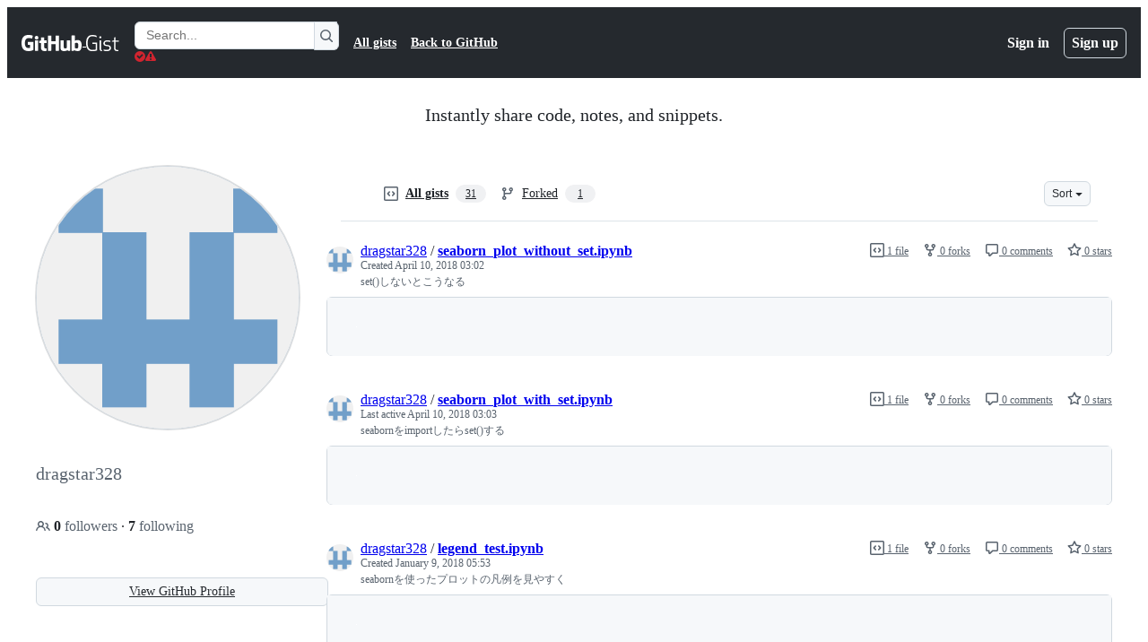

--- FILE ---
content_type: text/html; charset=utf-8
request_url: https://notebooks.githubusercontent.com/view/ipynb?bypass_fastly=true&color_mode=auto&commit=644f89ecbd6ae1aee776ec63d766ea5677ec35e7&docs_host=https%3A%2F%2Fdocs.github.com&enc_url=68747470733a2f2f7261772e67697468756275736572636f6e74656e742e636f6d2f676973742f64726167737461723332382f66386166373435343134306132383466663562643363383632343535343937342f7261772f363434663839656362643661653161656537373665633633643736366561353637376563333565372f736561626f726e5f706c6f745f776974686f75745f7365742e6970796e62&logged_in=false&nwo=dragstar328%2Ff8af7454140a284ff5bd3c8624554974&path=seaborn_plot_without_set.ipynb&repository_id=88903568&repository_type=Gist
body_size: 83325
content:
<!DOCTYPE html>

<html lang="en">
<head>
<meta charset="utf-8"/>
<meta content="width=device-width, initial-scale=1.0" name="viewport"/>
<title>Notebooks</title>
<script src="/static/vendor/require-2.1.10.min.js"></script>
<style type="text/css">
    pre { line-height: 125%; }
td.linenos .normal { color: inherit; background-color: transparent; padding-left: 5px; padding-right: 5px; }
span.linenos { color: inherit; background-color: transparent; padding-left: 5px; padding-right: 5px; }
td.linenos .special { color: #000000; background-color: #ffffc0; padding-left: 5px; padding-right: 5px; }
span.linenos.special { color: #000000; background-color: #ffffc0; padding-left: 5px; padding-right: 5px; }
.highlight .hll { background-color: var(--jp-cell-editor-active-background) }
.highlight { background: var(--jp-cell-editor-background); color: var(--jp-mirror-editor-variable-color) }
.highlight .c { color: var(--jp-mirror-editor-comment-color); font-style: italic } /* Comment */
.highlight .err { color: var(--jp-mirror-editor-error-color) } /* Error */
.highlight .k { color: var(--jp-mirror-editor-keyword-color); font-weight: bold } /* Keyword */
.highlight .o { color: var(--jp-mirror-editor-operator-color); font-weight: bold } /* Operator */
.highlight .p { color: var(--jp-mirror-editor-punctuation-color) } /* Punctuation */
.highlight .ch { color: var(--jp-mirror-editor-comment-color); font-style: italic } /* Comment.Hashbang */
.highlight .cm { color: var(--jp-mirror-editor-comment-color); font-style: italic } /* Comment.Multiline */
.highlight .cp { color: var(--jp-mirror-editor-comment-color); font-style: italic } /* Comment.Preproc */
.highlight .cpf { color: var(--jp-mirror-editor-comment-color); font-style: italic } /* Comment.PreprocFile */
.highlight .c1 { color: var(--jp-mirror-editor-comment-color); font-style: italic } /* Comment.Single */
.highlight .cs { color: var(--jp-mirror-editor-comment-color); font-style: italic } /* Comment.Special */
.highlight .kc { color: var(--jp-mirror-editor-keyword-color); font-weight: bold } /* Keyword.Constant */
.highlight .kd { color: var(--jp-mirror-editor-keyword-color); font-weight: bold } /* Keyword.Declaration */
.highlight .kn { color: var(--jp-mirror-editor-keyword-color); font-weight: bold } /* Keyword.Namespace */
.highlight .kp { color: var(--jp-mirror-editor-keyword-color); font-weight: bold } /* Keyword.Pseudo */
.highlight .kr { color: var(--jp-mirror-editor-keyword-color); font-weight: bold } /* Keyword.Reserved */
.highlight .kt { color: var(--jp-mirror-editor-keyword-color); font-weight: bold } /* Keyword.Type */
.highlight .m { color: var(--jp-mirror-editor-number-color) } /* Literal.Number */
.highlight .s { color: var(--jp-mirror-editor-string-color) } /* Literal.String */
.highlight .ow { color: var(--jp-mirror-editor-operator-color); font-weight: bold } /* Operator.Word */
.highlight .pm { color: var(--jp-mirror-editor-punctuation-color) } /* Punctuation.Marker */
.highlight .w { color: var(--jp-mirror-editor-variable-color) } /* Text.Whitespace */
.highlight .mb { color: var(--jp-mirror-editor-number-color) } /* Literal.Number.Bin */
.highlight .mf { color: var(--jp-mirror-editor-number-color) } /* Literal.Number.Float */
.highlight .mh { color: var(--jp-mirror-editor-number-color) } /* Literal.Number.Hex */
.highlight .mi { color: var(--jp-mirror-editor-number-color) } /* Literal.Number.Integer */
.highlight .mo { color: var(--jp-mirror-editor-number-color) } /* Literal.Number.Oct */
.highlight .sa { color: var(--jp-mirror-editor-string-color) } /* Literal.String.Affix */
.highlight .sb { color: var(--jp-mirror-editor-string-color) } /* Literal.String.Backtick */
.highlight .sc { color: var(--jp-mirror-editor-string-color) } /* Literal.String.Char */
.highlight .dl { color: var(--jp-mirror-editor-string-color) } /* Literal.String.Delimiter */
.highlight .sd { color: var(--jp-mirror-editor-string-color) } /* Literal.String.Doc */
.highlight .s2 { color: var(--jp-mirror-editor-string-color) } /* Literal.String.Double */
.highlight .se { color: var(--jp-mirror-editor-string-color) } /* Literal.String.Escape */
.highlight .sh { color: var(--jp-mirror-editor-string-color) } /* Literal.String.Heredoc */
.highlight .si { color: var(--jp-mirror-editor-string-color) } /* Literal.String.Interpol */
.highlight .sx { color: var(--jp-mirror-editor-string-color) } /* Literal.String.Other */
.highlight .sr { color: var(--jp-mirror-editor-string-color) } /* Literal.String.Regex */
.highlight .s1 { color: var(--jp-mirror-editor-string-color) } /* Literal.String.Single */
.highlight .ss { color: var(--jp-mirror-editor-string-color) } /* Literal.String.Symbol */
.highlight .il { color: var(--jp-mirror-editor-number-color) } /* Literal.Number.Integer.Long */
  </style>
<style type="text/css">
    .flDebugPanelContentParent { position: absolute !important; }
  </style>
<style type="text/css">
/*-----------------------------------------------------------------------------
| Copyright (c) Jupyter Development Team.
| Distributed under the terms of the Modified BSD License.
|----------------------------------------------------------------------------*/

/*
 * Mozilla scrollbar styling
 */

/* use standard opaque scrollbars for most nodes */
[data-jp-theme-scrollbars='true'] {
  scrollbar-color: rgb(var(--jp-scrollbar-thumb-color))
    var(--jp-scrollbar-background-color);
}

/* for code nodes, use a transparent style of scrollbar. These selectors
 * will match lower in the tree, and so will override the above */
[data-jp-theme-scrollbars='true'] .CodeMirror-hscrollbar,
[data-jp-theme-scrollbars='true'] .CodeMirror-vscrollbar {
  scrollbar-color: rgba(var(--jp-scrollbar-thumb-color), 0.5) transparent;
}

/* tiny scrollbar */

.jp-scrollbar-tiny {
  scrollbar-color: rgba(var(--jp-scrollbar-thumb-color), 0.5) transparent;
  scrollbar-width: thin;
}

/* tiny scrollbar */

.jp-scrollbar-tiny::-webkit-scrollbar,
.jp-scrollbar-tiny::-webkit-scrollbar-corner {
  background-color: transparent;
  height: 4px;
  width: 4px;
}

.jp-scrollbar-tiny::-webkit-scrollbar-thumb {
  background: rgba(var(--jp-scrollbar-thumb-color), 0.5);
}

.jp-scrollbar-tiny::-webkit-scrollbar-track:horizontal {
  border-left: 0 solid transparent;
  border-right: 0 solid transparent;
}

.jp-scrollbar-tiny::-webkit-scrollbar-track:vertical {
  border-top: 0 solid transparent;
  border-bottom: 0 solid transparent;
}

/*
 * Lumino
 */

.lm-ScrollBar[data-orientation='horizontal'] {
  min-height: 16px;
  max-height: 16px;
  min-width: 45px;
  border-top: 1px solid #a0a0a0;
}

.lm-ScrollBar[data-orientation='vertical'] {
  min-width: 16px;
  max-width: 16px;
  min-height: 45px;
  border-left: 1px solid #a0a0a0;
}

.lm-ScrollBar-button {
  background-color: #f0f0f0;
  background-position: center center;
  min-height: 15px;
  max-height: 15px;
  min-width: 15px;
  max-width: 15px;
}

.lm-ScrollBar-button:hover {
  background-color: #dadada;
}

.lm-ScrollBar-button.lm-mod-active {
  background-color: #cdcdcd;
}

.lm-ScrollBar-track {
  background: #f0f0f0;
}

.lm-ScrollBar-thumb {
  background: #cdcdcd;
}

.lm-ScrollBar-thumb:hover {
  background: #bababa;
}

.lm-ScrollBar-thumb.lm-mod-active {
  background: #a0a0a0;
}

.lm-ScrollBar[data-orientation='horizontal'] .lm-ScrollBar-thumb {
  height: 100%;
  min-width: 15px;
  border-left: 1px solid #a0a0a0;
  border-right: 1px solid #a0a0a0;
}

.lm-ScrollBar[data-orientation='vertical'] .lm-ScrollBar-thumb {
  width: 100%;
  min-height: 15px;
  border-top: 1px solid #a0a0a0;
  border-bottom: 1px solid #a0a0a0;
}

.lm-ScrollBar[data-orientation='horizontal']
  .lm-ScrollBar-button[data-action='decrement'] {
  background-image: var(--jp-icon-caret-left);
  background-size: 17px;
}

.lm-ScrollBar[data-orientation='horizontal']
  .lm-ScrollBar-button[data-action='increment'] {
  background-image: var(--jp-icon-caret-right);
  background-size: 17px;
}

.lm-ScrollBar[data-orientation='vertical']
  .lm-ScrollBar-button[data-action='decrement'] {
  background-image: var(--jp-icon-caret-up);
  background-size: 17px;
}

.lm-ScrollBar[data-orientation='vertical']
  .lm-ScrollBar-button[data-action='increment'] {
  background-image: var(--jp-icon-caret-down);
  background-size: 17px;
}

/*
 * Copyright (c) Jupyter Development Team.
 * Distributed under the terms of the Modified BSD License.
 */

/*-----------------------------------------------------------------------------
| Copyright (c) Jupyter Development Team.
| Copyright (c) 2014-2017, PhosphorJS Contributors
|
| Distributed under the terms of the BSD 3-Clause License.
|
| The full license is in the file LICENSE, distributed with this software.
|----------------------------------------------------------------------------*/

.lm-Widget {
  box-sizing: border-box;
  position: relative;
  overflow: hidden;
}

.lm-Widget.lm-mod-hidden {
  display: none !important;
}

/*
 * Copyright (c) Jupyter Development Team.
 * Distributed under the terms of the Modified BSD License.
 */

.lm-AccordionPanel[data-orientation='horizontal'] > .lm-AccordionPanel-title {
  /* Title is rotated for horizontal accordion panel using CSS */
  display: block;
  transform-origin: top left;
  transform: rotate(-90deg) translate(-100%);
}

/*
 * Copyright (c) Jupyter Development Team.
 * Distributed under the terms of the Modified BSD License.
 */

/*-----------------------------------------------------------------------------
| Copyright (c) Jupyter Development Team.
| Copyright (c) 2014-2017, PhosphorJS Contributors
|
| Distributed under the terms of the BSD 3-Clause License.
|
| The full license is in the file LICENSE, distributed with this software.
|----------------------------------------------------------------------------*/

.lm-CommandPalette {
  display: flex;
  flex-direction: column;
  -webkit-user-select: none;
  -moz-user-select: none;
  -ms-user-select: none;
  user-select: none;
}

.lm-CommandPalette-search {
  flex: 0 0 auto;
}

.lm-CommandPalette-content {
  flex: 1 1 auto;
  margin: 0;
  padding: 0;
  min-height: 0;
  overflow: auto;
  list-style-type: none;
}

.lm-CommandPalette-header {
  overflow: hidden;
  white-space: nowrap;
  text-overflow: ellipsis;
}

.lm-CommandPalette-item {
  display: flex;
  flex-direction: row;
}

.lm-CommandPalette-itemIcon {
  flex: 0 0 auto;
}

.lm-CommandPalette-itemContent {
  flex: 1 1 auto;
  overflow: hidden;
}

.lm-CommandPalette-itemShortcut {
  flex: 0 0 auto;
}

.lm-CommandPalette-itemLabel {
  overflow: hidden;
  white-space: nowrap;
  text-overflow: ellipsis;
}

.lm-close-icon {
  border: 1px solid transparent;
  background-color: transparent;
  position: absolute;
  z-index: 1;
  right: 3%;
  top: 0;
  bottom: 0;
  margin: auto;
  padding: 7px 0;
  display: none;
  vertical-align: middle;
  outline: 0;
  cursor: pointer;
}
.lm-close-icon:after {
  content: 'X';
  display: block;
  width: 15px;
  height: 15px;
  text-align: center;
  color: #000;
  font-weight: normal;
  font-size: 12px;
  cursor: pointer;
}

/*
 * Copyright (c) Jupyter Development Team.
 * Distributed under the terms of the Modified BSD License.
 */

/*-----------------------------------------------------------------------------
| Copyright (c) Jupyter Development Team.
| Copyright (c) 2014-2017, PhosphorJS Contributors
|
| Distributed under the terms of the BSD 3-Clause License.
|
| The full license is in the file LICENSE, distributed with this software.
|----------------------------------------------------------------------------*/

.lm-DockPanel {
  z-index: 0;
}

.lm-DockPanel-widget {
  z-index: 0;
}

.lm-DockPanel-tabBar {
  z-index: 1;
}

.lm-DockPanel-handle {
  z-index: 2;
}

.lm-DockPanel-handle.lm-mod-hidden {
  display: none !important;
}

.lm-DockPanel-handle:after {
  position: absolute;
  top: 0;
  left: 0;
  width: 100%;
  height: 100%;
  content: '';
}

.lm-DockPanel-handle[data-orientation='horizontal'] {
  cursor: ew-resize;
}

.lm-DockPanel-handle[data-orientation='vertical'] {
  cursor: ns-resize;
}

.lm-DockPanel-handle[data-orientation='horizontal']:after {
  left: 50%;
  min-width: 8px;
  transform: translateX(-50%);
}

.lm-DockPanel-handle[data-orientation='vertical']:after {
  top: 50%;
  min-height: 8px;
  transform: translateY(-50%);
}

.lm-DockPanel-overlay {
  z-index: 3;
  box-sizing: border-box;
  pointer-events: none;
}

.lm-DockPanel-overlay.lm-mod-hidden {
  display: none !important;
}

/*
 * Copyright (c) Jupyter Development Team.
 * Distributed under the terms of the Modified BSD License.
 */

/*-----------------------------------------------------------------------------
| Copyright (c) Jupyter Development Team.
| Copyright (c) 2014-2017, PhosphorJS Contributors
|
| Distributed under the terms of the BSD 3-Clause License.
|
| The full license is in the file LICENSE, distributed with this software.
|----------------------------------------------------------------------------*/

.lm-Menu {
  z-index: 10000;
  position: absolute;
  white-space: nowrap;
  overflow-x: hidden;
  overflow-y: auto;
  outline: none;
  -webkit-user-select: none;
  -moz-user-select: none;
  -ms-user-select: none;
  user-select: none;
}

.lm-Menu-content {
  margin: 0;
  padding: 0;
  display: table;
  list-style-type: none;
}

.lm-Menu-item {
  display: table-row;
}

.lm-Menu-item.lm-mod-hidden,
.lm-Menu-item.lm-mod-collapsed {
  display: none !important;
}

.lm-Menu-itemIcon,
.lm-Menu-itemSubmenuIcon {
  display: table-cell;
  text-align: center;
}

.lm-Menu-itemLabel {
  display: table-cell;
  text-align: left;
}

.lm-Menu-itemShortcut {
  display: table-cell;
  text-align: right;
}

/*
 * Copyright (c) Jupyter Development Team.
 * Distributed under the terms of the Modified BSD License.
 */

/*-----------------------------------------------------------------------------
| Copyright (c) Jupyter Development Team.
| Copyright (c) 2014-2017, PhosphorJS Contributors
|
| Distributed under the terms of the BSD 3-Clause License.
|
| The full license is in the file LICENSE, distributed with this software.
|----------------------------------------------------------------------------*/

.lm-MenuBar {
  outline: none;
  -webkit-user-select: none;
  -moz-user-select: none;
  -ms-user-select: none;
  user-select: none;
}

.lm-MenuBar-content {
  margin: 0;
  padding: 0;
  display: flex;
  flex-direction: row;
  list-style-type: none;
}

.lm-MenuBar-item {
  box-sizing: border-box;
}

.lm-MenuBar-itemIcon,
.lm-MenuBar-itemLabel {
  display: inline-block;
}

/*
 * Copyright (c) Jupyter Development Team.
 * Distributed under the terms of the Modified BSD License.
 */

/*-----------------------------------------------------------------------------
| Copyright (c) Jupyter Development Team.
| Copyright (c) 2014-2017, PhosphorJS Contributors
|
| Distributed under the terms of the BSD 3-Clause License.
|
| The full license is in the file LICENSE, distributed with this software.
|----------------------------------------------------------------------------*/

.lm-ScrollBar {
  display: flex;
  -webkit-user-select: none;
  -moz-user-select: none;
  -ms-user-select: none;
  user-select: none;
}

.lm-ScrollBar[data-orientation='horizontal'] {
  flex-direction: row;
}

.lm-ScrollBar[data-orientation='vertical'] {
  flex-direction: column;
}

.lm-ScrollBar-button {
  box-sizing: border-box;
  flex: 0 0 auto;
}

.lm-ScrollBar-track {
  box-sizing: border-box;
  position: relative;
  overflow: hidden;
  flex: 1 1 auto;
}

.lm-ScrollBar-thumb {
  box-sizing: border-box;
  position: absolute;
}

/*
 * Copyright (c) Jupyter Development Team.
 * Distributed under the terms of the Modified BSD License.
 */

/*-----------------------------------------------------------------------------
| Copyright (c) Jupyter Development Team.
| Copyright (c) 2014-2017, PhosphorJS Contributors
|
| Distributed under the terms of the BSD 3-Clause License.
|
| The full license is in the file LICENSE, distributed with this software.
|----------------------------------------------------------------------------*/

.lm-SplitPanel-child {
  z-index: 0;
}

.lm-SplitPanel-handle {
  z-index: 1;
}

.lm-SplitPanel-handle.lm-mod-hidden {
  display: none !important;
}

.lm-SplitPanel-handle:after {
  position: absolute;
  top: 0;
  left: 0;
  width: 100%;
  height: 100%;
  content: '';
}

.lm-SplitPanel[data-orientation='horizontal'] > .lm-SplitPanel-handle {
  cursor: ew-resize;
}

.lm-SplitPanel[data-orientation='vertical'] > .lm-SplitPanel-handle {
  cursor: ns-resize;
}

.lm-SplitPanel[data-orientation='horizontal'] > .lm-SplitPanel-handle:after {
  left: 50%;
  min-width: 8px;
  transform: translateX(-50%);
}

.lm-SplitPanel[data-orientation='vertical'] > .lm-SplitPanel-handle:after {
  top: 50%;
  min-height: 8px;
  transform: translateY(-50%);
}

/*
 * Copyright (c) Jupyter Development Team.
 * Distributed under the terms of the Modified BSD License.
 */

/*-----------------------------------------------------------------------------
| Copyright (c) Jupyter Development Team.
| Copyright (c) 2014-2017, PhosphorJS Contributors
|
| Distributed under the terms of the BSD 3-Clause License.
|
| The full license is in the file LICENSE, distributed with this software.
|----------------------------------------------------------------------------*/

.lm-TabBar {
  display: flex;
  -webkit-user-select: none;
  -moz-user-select: none;
  -ms-user-select: none;
  user-select: none;
}

.lm-TabBar[data-orientation='horizontal'] {
  flex-direction: row;
  align-items: flex-end;
}

.lm-TabBar[data-orientation='vertical'] {
  flex-direction: column;
  align-items: flex-end;
}

.lm-TabBar-content {
  margin: 0;
  padding: 0;
  display: flex;
  flex: 1 1 auto;
  list-style-type: none;
}

.lm-TabBar[data-orientation='horizontal'] > .lm-TabBar-content {
  flex-direction: row;
}

.lm-TabBar[data-orientation='vertical'] > .lm-TabBar-content {
  flex-direction: column;
}

.lm-TabBar-tab {
  display: flex;
  flex-direction: row;
  box-sizing: border-box;
  overflow: hidden;
  touch-action: none; /* Disable native Drag/Drop */
}

.lm-TabBar-tabIcon,
.lm-TabBar-tabCloseIcon {
  flex: 0 0 auto;
}

.lm-TabBar-tabLabel {
  flex: 1 1 auto;
  overflow: hidden;
  white-space: nowrap;
}

.lm-TabBar-tabInput {
  user-select: all;
  width: 100%;
  box-sizing: border-box;
}

.lm-TabBar-tab.lm-mod-hidden {
  display: none !important;
}

.lm-TabBar-addButton.lm-mod-hidden {
  display: none !important;
}

.lm-TabBar.lm-mod-dragging .lm-TabBar-tab {
  position: relative;
}

.lm-TabBar.lm-mod-dragging[data-orientation='horizontal'] .lm-TabBar-tab {
  left: 0;
  transition: left 150ms ease;
}

.lm-TabBar.lm-mod-dragging[data-orientation='vertical'] .lm-TabBar-tab {
  top: 0;
  transition: top 150ms ease;
}

.lm-TabBar.lm-mod-dragging .lm-TabBar-tab.lm-mod-dragging {
  transition: none;
}

.lm-TabBar-tabLabel .lm-TabBar-tabInput {
  user-select: all;
  width: 100%;
  box-sizing: border-box;
  background: inherit;
}

/*
 * Copyright (c) Jupyter Development Team.
 * Distributed under the terms of the Modified BSD License.
 */

/*-----------------------------------------------------------------------------
| Copyright (c) Jupyter Development Team.
| Copyright (c) 2014-2017, PhosphorJS Contributors
|
| Distributed under the terms of the BSD 3-Clause License.
|
| The full license is in the file LICENSE, distributed with this software.
|----------------------------------------------------------------------------*/

.lm-TabPanel-tabBar {
  z-index: 1;
}

.lm-TabPanel-stackedPanel {
  z-index: 0;
}

/*
 * Copyright (c) Jupyter Development Team.
 * Distributed under the terms of the Modified BSD License.
 */

/*-----------------------------------------------------------------------------
| Copyright (c) Jupyter Development Team.
| Copyright (c) 2014-2017, PhosphorJS Contributors
|
| Distributed under the terms of the BSD 3-Clause License.
|
| The full license is in the file LICENSE, distributed with this software.
|----------------------------------------------------------------------------*/

/*-----------------------------------------------------------------------------
| Copyright (c) Jupyter Development Team.
| Distributed under the terms of the Modified BSD License.
|----------------------------------------------------------------------------*/

.jp-Collapse {
  display: flex;
  flex-direction: column;
  align-items: stretch;
}

.jp-Collapse-header {
  padding: 1px 12px;
  background-color: var(--jp-layout-color1);
  border-bottom: solid var(--jp-border-width) var(--jp-border-color2);
  color: var(--jp-ui-font-color1);
  cursor: pointer;
  display: flex;
  align-items: center;
  font-size: var(--jp-ui-font-size0);
  font-weight: 600;
  text-transform: uppercase;
  user-select: none;
}

.jp-Collapser-icon {
  height: 16px;
}

.jp-Collapse-header-collapsed .jp-Collapser-icon {
  transform: rotate(-90deg);
  margin: auto 0;
}

.jp-Collapser-title {
  line-height: 25px;
}

.jp-Collapse-contents {
  padding: 0 12px;
  background-color: var(--jp-layout-color1);
  color: var(--jp-ui-font-color1);
  overflow: auto;
}

/*-----------------------------------------------------------------------------
| Copyright (c) Jupyter Development Team.
| Distributed under the terms of the Modified BSD License.
|----------------------------------------------------------------------------*/

/* This file was auto-generated by ensureUiComponents() in @jupyterlab/buildutils */

/**
 * (DEPRECATED) Support for consuming icons as CSS background images
 */

/* Icons urls */

:root {
  --jp-icon-add-above: url([data-uri]);
  --jp-icon-add-below: url([data-uri]);
  --jp-icon-add: url([data-uri]);
  --jp-icon-bell: url([data-uri]);
  --jp-icon-bug-dot: url([data-uri]);
  --jp-icon-bug: url([data-uri]);
  --jp-icon-build: url([data-uri]);
  --jp-icon-caret-down-empty-thin: url([data-uri]);
  --jp-icon-caret-down-empty: url([data-uri]);
  --jp-icon-caret-down: url([data-uri]);
  --jp-icon-caret-left: url([data-uri]);
  --jp-icon-caret-right: url([data-uri]);
  --jp-icon-caret-up-empty-thin: url([data-uri]);
  --jp-icon-caret-up: url([data-uri]);
  --jp-icon-case-sensitive: url([data-uri]);
  --jp-icon-check: url([data-uri]);
  --jp-icon-circle-empty: url([data-uri]);
  --jp-icon-circle: url([data-uri]);
  --jp-icon-clear: url([data-uri]);
  --jp-icon-close: url([data-uri]);
  --jp-icon-code-check: url([data-uri]);
  --jp-icon-code: url([data-uri]);
  --jp-icon-collapse-all: url([data-uri]);
  --jp-icon-console: url([data-uri]);
  --jp-icon-copy: url([data-uri]);
  --jp-icon-copyright: url([data-uri]);
  --jp-icon-cut: url([data-uri]);
  --jp-icon-delete: url([data-uri]);
  --jp-icon-download: url([data-uri]);
  --jp-icon-duplicate: url([data-uri]);
  --jp-icon-edit: url([data-uri]);
  --jp-icon-ellipses: url([data-uri]);
  --jp-icon-error: url([data-uri]);
  --jp-icon-expand-all: url([data-uri]);
  --jp-icon-extension: url([data-uri]);
  --jp-icon-fast-forward: url([data-uri]);
  --jp-icon-file-upload: url([data-uri]);
  --jp-icon-file: url([data-uri]);
  --jp-icon-filter-dot: url([data-uri]);
  --jp-icon-filter-list: url([data-uri]);
  --jp-icon-filter: url([data-uri]);
  --jp-icon-folder-favorite: url([data-uri]);
  --jp-icon-folder: url([data-uri]);
  --jp-icon-home: url([data-uri]);
  --jp-icon-html5: url([data-uri]);
  --jp-icon-image: url([data-uri]);
  --jp-icon-info: url([data-uri]);
  --jp-icon-inspector: url([data-uri]);
  --jp-icon-json: url([data-uri]);
  --jp-icon-julia: url([data-uri]);
  --jp-icon-jupyter-favicon: url([data-uri]);
  --jp-icon-jupyter: url([data-uri]);
  --jp-icon-jupyterlab-wordmark: url([data-uri]);
  --jp-icon-kernel: url([data-uri]);
  --jp-icon-keyboard: url([data-uri]);
  --jp-icon-launch: url([data-uri]);
  --jp-icon-launcher: url([data-uri]);
  --jp-icon-line-form: url([data-uri]);
  --jp-icon-link: url([data-uri]);
  --jp-icon-list: url([data-uri]);
  --jp-icon-markdown: url([data-uri]);
  --jp-icon-move-down: url([data-uri]);
  --jp-icon-move-up: url([data-uri]);
  --jp-icon-new-folder: url([data-uri]);
  --jp-icon-not-trusted: url([data-uri]);
  --jp-icon-notebook: url([data-uri]);
  --jp-icon-numbering: url([data-uri]);
  --jp-icon-offline-bolt: url([data-uri]);
  --jp-icon-palette: url([data-uri]);
  --jp-icon-paste: url([data-uri]);
  --jp-icon-pdf: url([data-uri]);
  --jp-icon-python: url([data-uri]);
  --jp-icon-r-kernel: url([data-uri]);
  --jp-icon-react: url([data-uri]);
  --jp-icon-redo: url([data-uri]);
  --jp-icon-refresh: url([data-uri]);
  --jp-icon-regex: url([data-uri]);
  --jp-icon-run: url([data-uri]);
  --jp-icon-running: url([data-uri]);
  --jp-icon-save: url([data-uri]);
  --jp-icon-search: url([data-uri]);
  --jp-icon-settings: url([data-uri]);
  --jp-icon-share: url([data-uri]);
  --jp-icon-spreadsheet: url([data-uri]);
  --jp-icon-stop: url([data-uri]);
  --jp-icon-tab: url([data-uri]);
  --jp-icon-table-rows: url([data-uri]);
  --jp-icon-tag: url([data-uri]);
  --jp-icon-terminal: url([data-uri]);
  --jp-icon-text-editor: url([data-uri]);
  --jp-icon-toc: url([data-uri]);
  --jp-icon-tree-view: url([data-uri]);
  --jp-icon-trusted: url([data-uri]);
  --jp-icon-undo: url([data-uri]);
  --jp-icon-user: url([data-uri]);
  --jp-icon-users: url([data-uri]);
  --jp-icon-vega: url([data-uri]);
  --jp-icon-word: url([data-uri]);
  --jp-icon-yaml: url([data-uri]);
}

/* Icon CSS class declarations */

.jp-AddAboveIcon {
  background-image: var(--jp-icon-add-above);
}

.jp-AddBelowIcon {
  background-image: var(--jp-icon-add-below);
}

.jp-AddIcon {
  background-image: var(--jp-icon-add);
}

.jp-BellIcon {
  background-image: var(--jp-icon-bell);
}

.jp-BugDotIcon {
  background-image: var(--jp-icon-bug-dot);
}

.jp-BugIcon {
  background-image: var(--jp-icon-bug);
}

.jp-BuildIcon {
  background-image: var(--jp-icon-build);
}

.jp-CaretDownEmptyIcon {
  background-image: var(--jp-icon-caret-down-empty);
}

.jp-CaretDownEmptyThinIcon {
  background-image: var(--jp-icon-caret-down-empty-thin);
}

.jp-CaretDownIcon {
  background-image: var(--jp-icon-caret-down);
}

.jp-CaretLeftIcon {
  background-image: var(--jp-icon-caret-left);
}

.jp-CaretRightIcon {
  background-image: var(--jp-icon-caret-right);
}

.jp-CaretUpEmptyThinIcon {
  background-image: var(--jp-icon-caret-up-empty-thin);
}

.jp-CaretUpIcon {
  background-image: var(--jp-icon-caret-up);
}

.jp-CaseSensitiveIcon {
  background-image: var(--jp-icon-case-sensitive);
}

.jp-CheckIcon {
  background-image: var(--jp-icon-check);
}

.jp-CircleEmptyIcon {
  background-image: var(--jp-icon-circle-empty);
}

.jp-CircleIcon {
  background-image: var(--jp-icon-circle);
}

.jp-ClearIcon {
  background-image: var(--jp-icon-clear);
}

.jp-CloseIcon {
  background-image: var(--jp-icon-close);
}

.jp-CodeCheckIcon {
  background-image: var(--jp-icon-code-check);
}

.jp-CodeIcon {
  background-image: var(--jp-icon-code);
}

.jp-CollapseAllIcon {
  background-image: var(--jp-icon-collapse-all);
}

.jp-ConsoleIcon {
  background-image: var(--jp-icon-console);
}

.jp-CopyIcon {
  background-image: var(--jp-icon-copy);
}

.jp-CopyrightIcon {
  background-image: var(--jp-icon-copyright);
}

.jp-CutIcon {
  background-image: var(--jp-icon-cut);
}

.jp-DeleteIcon {
  background-image: var(--jp-icon-delete);
}

.jp-DownloadIcon {
  background-image: var(--jp-icon-download);
}

.jp-DuplicateIcon {
  background-image: var(--jp-icon-duplicate);
}

.jp-EditIcon {
  background-image: var(--jp-icon-edit);
}

.jp-EllipsesIcon {
  background-image: var(--jp-icon-ellipses);
}

.jp-ErrorIcon {
  background-image: var(--jp-icon-error);
}

.jp-ExpandAllIcon {
  background-image: var(--jp-icon-expand-all);
}

.jp-ExtensionIcon {
  background-image: var(--jp-icon-extension);
}

.jp-FastForwardIcon {
  background-image: var(--jp-icon-fast-forward);
}

.jp-FileIcon {
  background-image: var(--jp-icon-file);
}

.jp-FileUploadIcon {
  background-image: var(--jp-icon-file-upload);
}

.jp-FilterDotIcon {
  background-image: var(--jp-icon-filter-dot);
}

.jp-FilterIcon {
  background-image: var(--jp-icon-filter);
}

.jp-FilterListIcon {
  background-image: var(--jp-icon-filter-list);
}

.jp-FolderFavoriteIcon {
  background-image: var(--jp-icon-folder-favorite);
}

.jp-FolderIcon {
  background-image: var(--jp-icon-folder);
}

.jp-HomeIcon {
  background-image: var(--jp-icon-home);
}

.jp-Html5Icon {
  background-image: var(--jp-icon-html5);
}

.jp-ImageIcon {
  background-image: var(--jp-icon-image);
}

.jp-InfoIcon {
  background-image: var(--jp-icon-info);
}

.jp-InspectorIcon {
  background-image: var(--jp-icon-inspector);
}

.jp-JsonIcon {
  background-image: var(--jp-icon-json);
}

.jp-JuliaIcon {
  background-image: var(--jp-icon-julia);
}

.jp-JupyterFaviconIcon {
  background-image: var(--jp-icon-jupyter-favicon);
}

.jp-JupyterIcon {
  background-image: var(--jp-icon-jupyter);
}

.jp-JupyterlabWordmarkIcon {
  background-image: var(--jp-icon-jupyterlab-wordmark);
}

.jp-KernelIcon {
  background-image: var(--jp-icon-kernel);
}

.jp-KeyboardIcon {
  background-image: var(--jp-icon-keyboard);
}

.jp-LaunchIcon {
  background-image: var(--jp-icon-launch);
}

.jp-LauncherIcon {
  background-image: var(--jp-icon-launcher);
}

.jp-LineFormIcon {
  background-image: var(--jp-icon-line-form);
}

.jp-LinkIcon {
  background-image: var(--jp-icon-link);
}

.jp-ListIcon {
  background-image: var(--jp-icon-list);
}

.jp-MarkdownIcon {
  background-image: var(--jp-icon-markdown);
}

.jp-MoveDownIcon {
  background-image: var(--jp-icon-move-down);
}

.jp-MoveUpIcon {
  background-image: var(--jp-icon-move-up);
}

.jp-NewFolderIcon {
  background-image: var(--jp-icon-new-folder);
}

.jp-NotTrustedIcon {
  background-image: var(--jp-icon-not-trusted);
}

.jp-NotebookIcon {
  background-image: var(--jp-icon-notebook);
}

.jp-NumberingIcon {
  background-image: var(--jp-icon-numbering);
}

.jp-OfflineBoltIcon {
  background-image: var(--jp-icon-offline-bolt);
}

.jp-PaletteIcon {
  background-image: var(--jp-icon-palette);
}

.jp-PasteIcon {
  background-image: var(--jp-icon-paste);
}

.jp-PdfIcon {
  background-image: var(--jp-icon-pdf);
}

.jp-PythonIcon {
  background-image: var(--jp-icon-python);
}

.jp-RKernelIcon {
  background-image: var(--jp-icon-r-kernel);
}

.jp-ReactIcon {
  background-image: var(--jp-icon-react);
}

.jp-RedoIcon {
  background-image: var(--jp-icon-redo);
}

.jp-RefreshIcon {
  background-image: var(--jp-icon-refresh);
}

.jp-RegexIcon {
  background-image: var(--jp-icon-regex);
}

.jp-RunIcon {
  background-image: var(--jp-icon-run);
}

.jp-RunningIcon {
  background-image: var(--jp-icon-running);
}

.jp-SaveIcon {
  background-image: var(--jp-icon-save);
}

.jp-SearchIcon {
  background-image: var(--jp-icon-search);
}

.jp-SettingsIcon {
  background-image: var(--jp-icon-settings);
}

.jp-ShareIcon {
  background-image: var(--jp-icon-share);
}

.jp-SpreadsheetIcon {
  background-image: var(--jp-icon-spreadsheet);
}

.jp-StopIcon {
  background-image: var(--jp-icon-stop);
}

.jp-TabIcon {
  background-image: var(--jp-icon-tab);
}

.jp-TableRowsIcon {
  background-image: var(--jp-icon-table-rows);
}

.jp-TagIcon {
  background-image: var(--jp-icon-tag);
}

.jp-TerminalIcon {
  background-image: var(--jp-icon-terminal);
}

.jp-TextEditorIcon {
  background-image: var(--jp-icon-text-editor);
}

.jp-TocIcon {
  background-image: var(--jp-icon-toc);
}

.jp-TreeViewIcon {
  background-image: var(--jp-icon-tree-view);
}

.jp-TrustedIcon {
  background-image: var(--jp-icon-trusted);
}

.jp-UndoIcon {
  background-image: var(--jp-icon-undo);
}

.jp-UserIcon {
  background-image: var(--jp-icon-user);
}

.jp-UsersIcon {
  background-image: var(--jp-icon-users);
}

.jp-VegaIcon {
  background-image: var(--jp-icon-vega);
}

.jp-WordIcon {
  background-image: var(--jp-icon-word);
}

.jp-YamlIcon {
  background-image: var(--jp-icon-yaml);
}

/*-----------------------------------------------------------------------------
| Copyright (c) Jupyter Development Team.
| Distributed under the terms of the Modified BSD License.
|----------------------------------------------------------------------------*/

/**
 * (DEPRECATED) Support for consuming icons as CSS background images
 */

.jp-Icon,
.jp-MaterialIcon {
  background-position: center;
  background-repeat: no-repeat;
  background-size: 16px;
  min-width: 16px;
  min-height: 16px;
}

.jp-Icon-cover {
  background-position: center;
  background-repeat: no-repeat;
  background-size: cover;
}

/**
 * (DEPRECATED) Support for specific CSS icon sizes
 */

.jp-Icon-16 {
  background-size: 16px;
  min-width: 16px;
  min-height: 16px;
}

.jp-Icon-18 {
  background-size: 18px;
  min-width: 18px;
  min-height: 18px;
}

.jp-Icon-20 {
  background-size: 20px;
  min-width: 20px;
  min-height: 20px;
}

/*-----------------------------------------------------------------------------
| Copyright (c) Jupyter Development Team.
| Distributed under the terms of the Modified BSD License.
|----------------------------------------------------------------------------*/

.lm-TabBar .lm-TabBar-addButton {
  align-items: center;
  display: flex;
  padding: 4px;
  padding-bottom: 5px;
  margin-right: 1px;
  background-color: var(--jp-layout-color2);
}

.lm-TabBar .lm-TabBar-addButton:hover {
  background-color: var(--jp-layout-color1);
}

.lm-DockPanel-tabBar .lm-TabBar-tab {
  width: var(--jp-private-horizontal-tab-width);
}

.lm-DockPanel-tabBar .lm-TabBar-content {
  flex: unset;
}

.lm-DockPanel-tabBar[data-orientation='horizontal'] {
  flex: 1 1 auto;
}

/*-----------------------------------------------------------------------------
| Copyright (c) Jupyter Development Team.
| Distributed under the terms of the Modified BSD License.
|----------------------------------------------------------------------------*/

/**
 * Support for icons as inline SVG HTMLElements
 */

/* recolor the primary elements of an icon */
.jp-icon0[fill] {
  fill: var(--jp-inverse-layout-color0);
}

.jp-icon1[fill] {
  fill: var(--jp-inverse-layout-color1);
}

.jp-icon2[fill] {
  fill: var(--jp-inverse-layout-color2);
}

.jp-icon3[fill] {
  fill: var(--jp-inverse-layout-color3);
}

.jp-icon4[fill] {
  fill: var(--jp-inverse-layout-color4);
}

.jp-icon0[stroke] {
  stroke: var(--jp-inverse-layout-color0);
}

.jp-icon1[stroke] {
  stroke: var(--jp-inverse-layout-color1);
}

.jp-icon2[stroke] {
  stroke: var(--jp-inverse-layout-color2);
}

.jp-icon3[stroke] {
  stroke: var(--jp-inverse-layout-color3);
}

.jp-icon4[stroke] {
  stroke: var(--jp-inverse-layout-color4);
}

/* recolor the accent elements of an icon */
.jp-icon-accent0[fill] {
  fill: var(--jp-layout-color0);
}

.jp-icon-accent1[fill] {
  fill: var(--jp-layout-color1);
}

.jp-icon-accent2[fill] {
  fill: var(--jp-layout-color2);
}

.jp-icon-accent3[fill] {
  fill: var(--jp-layout-color3);
}

.jp-icon-accent4[fill] {
  fill: var(--jp-layout-color4);
}

.jp-icon-accent0[stroke] {
  stroke: var(--jp-layout-color0);
}

.jp-icon-accent1[stroke] {
  stroke: var(--jp-layout-color1);
}

.jp-icon-accent2[stroke] {
  stroke: var(--jp-layout-color2);
}

.jp-icon-accent3[stroke] {
  stroke: var(--jp-layout-color3);
}

.jp-icon-accent4[stroke] {
  stroke: var(--jp-layout-color4);
}

/* set the color of an icon to transparent */
.jp-icon-none[fill] {
  fill: none;
}

.jp-icon-none[stroke] {
  stroke: none;
}

/* brand icon colors. Same for light and dark */
.jp-icon-brand0[fill] {
  fill: var(--jp-brand-color0);
}

.jp-icon-brand1[fill] {
  fill: var(--jp-brand-color1);
}

.jp-icon-brand2[fill] {
  fill: var(--jp-brand-color2);
}

.jp-icon-brand3[fill] {
  fill: var(--jp-brand-color3);
}

.jp-icon-brand4[fill] {
  fill: var(--jp-brand-color4);
}

.jp-icon-brand0[stroke] {
  stroke: var(--jp-brand-color0);
}

.jp-icon-brand1[stroke] {
  stroke: var(--jp-brand-color1);
}

.jp-icon-brand2[stroke] {
  stroke: var(--jp-brand-color2);
}

.jp-icon-brand3[stroke] {
  stroke: var(--jp-brand-color3);
}

.jp-icon-brand4[stroke] {
  stroke: var(--jp-brand-color4);
}

/* warn icon colors. Same for light and dark */
.jp-icon-warn0[fill] {
  fill: var(--jp-warn-color0);
}

.jp-icon-warn1[fill] {
  fill: var(--jp-warn-color1);
}

.jp-icon-warn2[fill] {
  fill: var(--jp-warn-color2);
}

.jp-icon-warn3[fill] {
  fill: var(--jp-warn-color3);
}

.jp-icon-warn0[stroke] {
  stroke: var(--jp-warn-color0);
}

.jp-icon-warn1[stroke] {
  stroke: var(--jp-warn-color1);
}

.jp-icon-warn2[stroke] {
  stroke: var(--jp-warn-color2);
}

.jp-icon-warn3[stroke] {
  stroke: var(--jp-warn-color3);
}

/* icon colors that contrast well with each other and most backgrounds */
.jp-icon-contrast0[fill] {
  fill: var(--jp-icon-contrast-color0);
}

.jp-icon-contrast1[fill] {
  fill: var(--jp-icon-contrast-color1);
}

.jp-icon-contrast2[fill] {
  fill: var(--jp-icon-contrast-color2);
}

.jp-icon-contrast3[fill] {
  fill: var(--jp-icon-contrast-color3);
}

.jp-icon-contrast0[stroke] {
  stroke: var(--jp-icon-contrast-color0);
}

.jp-icon-contrast1[stroke] {
  stroke: var(--jp-icon-contrast-color1);
}

.jp-icon-contrast2[stroke] {
  stroke: var(--jp-icon-contrast-color2);
}

.jp-icon-contrast3[stroke] {
  stroke: var(--jp-icon-contrast-color3);
}

.jp-icon-dot[fill] {
  fill: var(--jp-warn-color0);
}

.jp-jupyter-icon-color[fill] {
  fill: var(--jp-jupyter-icon-color, var(--jp-warn-color0));
}

.jp-notebook-icon-color[fill] {
  fill: var(--jp-notebook-icon-color, var(--jp-warn-color0));
}

.jp-json-icon-color[fill] {
  fill: var(--jp-json-icon-color, var(--jp-warn-color1));
}

.jp-console-icon-color[fill] {
  fill: var(--jp-console-icon-color, white);
}

.jp-console-icon-background-color[fill] {
  fill: var(--jp-console-icon-background-color, var(--jp-brand-color1));
}

.jp-terminal-icon-color[fill] {
  fill: var(--jp-terminal-icon-color, var(--jp-layout-color2));
}

.jp-terminal-icon-background-color[fill] {
  fill: var(
    --jp-terminal-icon-background-color,
    var(--jp-inverse-layout-color2)
  );
}

.jp-text-editor-icon-color[fill] {
  fill: var(--jp-text-editor-icon-color, var(--jp-inverse-layout-color3));
}

.jp-inspector-icon-color[fill] {
  fill: var(--jp-inspector-icon-color, var(--jp-inverse-layout-color3));
}

/* CSS for icons in selected filebrowser listing items */
.jp-DirListing-item.jp-mod-selected .jp-icon-selectable[fill] {
  fill: #fff;
}

.jp-DirListing-item.jp-mod-selected .jp-icon-selectable-inverse[fill] {
  fill: var(--jp-brand-color1);
}

/* stylelint-disable selector-max-class, selector-max-compound-selectors */

/**
* TODO: come up with non css-hack solution for showing the busy icon on top
*  of the close icon
* CSS for complex behavior of close icon of tabs in the main area tabbar
*/
.lm-DockPanel-tabBar
  .lm-TabBar-tab.lm-mod-closable.jp-mod-dirty
  > .lm-TabBar-tabCloseIcon
  > :not(:hover)
  > .jp-icon3[fill] {
  fill: none;
}

.lm-DockPanel-tabBar
  .lm-TabBar-tab.lm-mod-closable.jp-mod-dirty
  > .lm-TabBar-tabCloseIcon
  > :not(:hover)
  > .jp-icon-busy[fill] {
  fill: var(--jp-inverse-layout-color3);
}

/* stylelint-enable selector-max-class, selector-max-compound-selectors */

/* CSS for icons in status bar */
#jp-main-statusbar .jp-mod-selected .jp-icon-selectable[fill] {
  fill: #fff;
}

#jp-main-statusbar .jp-mod-selected .jp-icon-selectable-inverse[fill] {
  fill: var(--jp-brand-color1);
}

/* special handling for splash icon CSS. While the theme CSS reloads during
   splash, the splash icon can loose theming. To prevent that, we set a
   default for its color variable */
:root {
  --jp-warn-color0: var(--md-orange-700);
}

/* not sure what to do with this one, used in filebrowser listing */
.jp-DragIcon {
  margin-right: 4px;
}

/*-----------------------------------------------------------------------------
| Copyright (c) Jupyter Development Team.
| Distributed under the terms of the Modified BSD License.
|----------------------------------------------------------------------------*/

/**
 * Support for alt colors for icons as inline SVG HTMLElements
 */

/* alt recolor the primary elements of an icon */
.jp-icon-alt .jp-icon0[fill] {
  fill: var(--jp-layout-color0);
}

.jp-icon-alt .jp-icon1[fill] {
  fill: var(--jp-layout-color1);
}

.jp-icon-alt .jp-icon2[fill] {
  fill: var(--jp-layout-color2);
}

.jp-icon-alt .jp-icon3[fill] {
  fill: var(--jp-layout-color3);
}

.jp-icon-alt .jp-icon4[fill] {
  fill: var(--jp-layout-color4);
}

.jp-icon-alt .jp-icon0[stroke] {
  stroke: var(--jp-layout-color0);
}

.jp-icon-alt .jp-icon1[stroke] {
  stroke: var(--jp-layout-color1);
}

.jp-icon-alt .jp-icon2[stroke] {
  stroke: var(--jp-layout-color2);
}

.jp-icon-alt .jp-icon3[stroke] {
  stroke: var(--jp-layout-color3);
}

.jp-icon-alt .jp-icon4[stroke] {
  stroke: var(--jp-layout-color4);
}

/* alt recolor the accent elements of an icon */
.jp-icon-alt .jp-icon-accent0[fill] {
  fill: var(--jp-inverse-layout-color0);
}

.jp-icon-alt .jp-icon-accent1[fill] {
  fill: var(--jp-inverse-layout-color1);
}

.jp-icon-alt .jp-icon-accent2[fill] {
  fill: var(--jp-inverse-layout-color2);
}

.jp-icon-alt .jp-icon-accent3[fill] {
  fill: var(--jp-inverse-layout-color3);
}

.jp-icon-alt .jp-icon-accent4[fill] {
  fill: var(--jp-inverse-layout-color4);
}

.jp-icon-alt .jp-icon-accent0[stroke] {
  stroke: var(--jp-inverse-layout-color0);
}

.jp-icon-alt .jp-icon-accent1[stroke] {
  stroke: var(--jp-inverse-layout-color1);
}

.jp-icon-alt .jp-icon-accent2[stroke] {
  stroke: var(--jp-inverse-layout-color2);
}

.jp-icon-alt .jp-icon-accent3[stroke] {
  stroke: var(--jp-inverse-layout-color3);
}

.jp-icon-alt .jp-icon-accent4[stroke] {
  stroke: var(--jp-inverse-layout-color4);
}

/*-----------------------------------------------------------------------------
| Copyright (c) Jupyter Development Team.
| Distributed under the terms of the Modified BSD License.
|----------------------------------------------------------------------------*/

.jp-icon-hoverShow:not(:hover) .jp-icon-hoverShow-content {
  display: none !important;
}

/**
 * Support for hover colors for icons as inline SVG HTMLElements
 */

/**
 * regular colors
 */

/* recolor the primary elements of an icon */
.jp-icon-hover :hover .jp-icon0-hover[fill] {
  fill: var(--jp-inverse-layout-color0);
}

.jp-icon-hover :hover .jp-icon1-hover[fill] {
  fill: var(--jp-inverse-layout-color1);
}

.jp-icon-hover :hover .jp-icon2-hover[fill] {
  fill: var(--jp-inverse-layout-color2);
}

.jp-icon-hover :hover .jp-icon3-hover[fill] {
  fill: var(--jp-inverse-layout-color3);
}

.jp-icon-hover :hover .jp-icon4-hover[fill] {
  fill: var(--jp-inverse-layout-color4);
}

.jp-icon-hover :hover .jp-icon0-hover[stroke] {
  stroke: var(--jp-inverse-layout-color0);
}

.jp-icon-hover :hover .jp-icon1-hover[stroke] {
  stroke: var(--jp-inverse-layout-color1);
}

.jp-icon-hover :hover .jp-icon2-hover[stroke] {
  stroke: var(--jp-inverse-layout-color2);
}

.jp-icon-hover :hover .jp-icon3-hover[stroke] {
  stroke: var(--jp-inverse-layout-color3);
}

.jp-icon-hover :hover .jp-icon4-hover[stroke] {
  stroke: var(--jp-inverse-layout-color4);
}

/* recolor the accent elements of an icon */
.jp-icon-hover :hover .jp-icon-accent0-hover[fill] {
  fill: var(--jp-layout-color0);
}

.jp-icon-hover :hover .jp-icon-accent1-hover[fill] {
  fill: var(--jp-layout-color1);
}

.jp-icon-hover :hover .jp-icon-accent2-hover[fill] {
  fill: var(--jp-layout-color2);
}

.jp-icon-hover :hover .jp-icon-accent3-hover[fill] {
  fill: var(--jp-layout-color3);
}

.jp-icon-hover :hover .jp-icon-accent4-hover[fill] {
  fill: var(--jp-layout-color4);
}

.jp-icon-hover :hover .jp-icon-accent0-hover[stroke] {
  stroke: var(--jp-layout-color0);
}

.jp-icon-hover :hover .jp-icon-accent1-hover[stroke] {
  stroke: var(--jp-layout-color1);
}

.jp-icon-hover :hover .jp-icon-accent2-hover[stroke] {
  stroke: var(--jp-layout-color2);
}

.jp-icon-hover :hover .jp-icon-accent3-hover[stroke] {
  stroke: var(--jp-layout-color3);
}

.jp-icon-hover :hover .jp-icon-accent4-hover[stroke] {
  stroke: var(--jp-layout-color4);
}

/* set the color of an icon to transparent */
.jp-icon-hover :hover .jp-icon-none-hover[fill] {
  fill: none;
}

.jp-icon-hover :hover .jp-icon-none-hover[stroke] {
  stroke: none;
}

/**
 * inverse colors
 */

/* inverse recolor the primary elements of an icon */
.jp-icon-hover.jp-icon-alt :hover .jp-icon0-hover[fill] {
  fill: var(--jp-layout-color0);
}

.jp-icon-hover.jp-icon-alt :hover .jp-icon1-hover[fill] {
  fill: var(--jp-layout-color1);
}

.jp-icon-hover.jp-icon-alt :hover .jp-icon2-hover[fill] {
  fill: var(--jp-layout-color2);
}

.jp-icon-hover.jp-icon-alt :hover .jp-icon3-hover[fill] {
  fill: var(--jp-layout-color3);
}

.jp-icon-hover.jp-icon-alt :hover .jp-icon4-hover[fill] {
  fill: var(--jp-layout-color4);
}

.jp-icon-hover.jp-icon-alt :hover .jp-icon0-hover[stroke] {
  stroke: var(--jp-layout-color0);
}

.jp-icon-hover.jp-icon-alt :hover .jp-icon1-hover[stroke] {
  stroke: var(--jp-layout-color1);
}

.jp-icon-hover.jp-icon-alt :hover .jp-icon2-hover[stroke] {
  stroke: var(--jp-layout-color2);
}

.jp-icon-hover.jp-icon-alt :hover .jp-icon3-hover[stroke] {
  stroke: var(--jp-layout-color3);
}

.jp-icon-hover.jp-icon-alt :hover .jp-icon4-hover[stroke] {
  stroke: var(--jp-layout-color4);
}

/* inverse recolor the accent elements of an icon */
.jp-icon-hover.jp-icon-alt :hover .jp-icon-accent0-hover[fill] {
  fill: var(--jp-inverse-layout-color0);
}

.jp-icon-hover.jp-icon-alt :hover .jp-icon-accent1-hover[fill] {
  fill: var(--jp-inverse-layout-color1);
}

.jp-icon-hover.jp-icon-alt :hover .jp-icon-accent2-hover[fill] {
  fill: var(--jp-inverse-layout-color2);
}

.jp-icon-hover.jp-icon-alt :hover .jp-icon-accent3-hover[fill] {
  fill: var(--jp-inverse-layout-color3);
}

.jp-icon-hover.jp-icon-alt :hover .jp-icon-accent4-hover[fill] {
  fill: var(--jp-inverse-layout-color4);
}

.jp-icon-hover.jp-icon-alt :hover .jp-icon-accent0-hover[stroke] {
  stroke: var(--jp-inverse-layout-color0);
}

.jp-icon-hover.jp-icon-alt :hover .jp-icon-accent1-hover[stroke] {
  stroke: var(--jp-inverse-layout-color1);
}

.jp-icon-hover.jp-icon-alt :hover .jp-icon-accent2-hover[stroke] {
  stroke: var(--jp-inverse-layout-color2);
}

.jp-icon-hover.jp-icon-alt :hover .jp-icon-accent3-hover[stroke] {
  stroke: var(--jp-inverse-layout-color3);
}

.jp-icon-hover.jp-icon-alt :hover .jp-icon-accent4-hover[stroke] {
  stroke: var(--jp-inverse-layout-color4);
}

/*-----------------------------------------------------------------------------
| Copyright (c) Jupyter Development Team.
| Distributed under the terms of the Modified BSD License.
|----------------------------------------------------------------------------*/

.jp-IFrame {
  width: 100%;
  height: 100%;
}

.jp-IFrame > iframe {
  border: none;
}

/*
When drag events occur, `lm-mod-override-cursor` is added to the body.
Because iframes steal all cursor events, the following two rules are necessary
to suppress pointer events while resize drags are occurring. There may be a
better solution to this problem.
*/
body.lm-mod-override-cursor .jp-IFrame {
  position: relative;
}

body.lm-mod-override-cursor .jp-IFrame::before {
  content: '';
  position: absolute;
  top: 0;
  left: 0;
  right: 0;
  bottom: 0;
  background: transparent;
}

/*-----------------------------------------------------------------------------
| Copyright (c) 2014-2016, Jupyter Development Team.
|
| Distributed under the terms of the Modified BSD License.
|----------------------------------------------------------------------------*/

.jp-HoverBox {
  position: fixed;
}

/*-----------------------------------------------------------------------------
| Copyright (c) Jupyter Development Team.
| Distributed under the terms of the Modified BSD License.
|----------------------------------------------------------------------------*/

.jp-FormGroup-content fieldset {
  border: none;
  padding: 0;
  min-width: 0;
  width: 100%;
}

/* stylelint-disable selector-max-type */

.jp-FormGroup-content fieldset .jp-inputFieldWrapper input,
.jp-FormGroup-content fieldset .jp-inputFieldWrapper select,
.jp-FormGroup-content fieldset .jp-inputFieldWrapper textarea {
  font-size: var(--jp-content-font-size2);
  border-color: var(--jp-input-border-color);
  border-style: solid;
  border-radius: var(--jp-border-radius);
  border-width: 1px;
  padding: 6px 8px;
  background: none;
  color: var(--jp-ui-font-color0);
  height: inherit;
}

.jp-FormGroup-content fieldset input[type='checkbox'] {
  position: relative;
  top: 2px;
  margin-left: 0;
}

.jp-FormGroup-content button.jp-mod-styled {
  cursor: pointer;
}

.jp-FormGroup-content .checkbox label {
  cursor: pointer;
  font-size: var(--jp-content-font-size1);
}

.jp-FormGroup-content .jp-root > fieldset > legend {
  display: none;
}

.jp-FormGroup-content .jp-root > fieldset > p {
  display: none;
}

/** copy of `input.jp-mod-styled:focus` style */
.jp-FormGroup-content fieldset input:focus,
.jp-FormGroup-content fieldset select:focus {
  -moz-outline-radius: unset;
  outline: var(--jp-border-width) solid var(--md-blue-500);
  outline-offset: -1px;
  box-shadow: inset 0 0 4px var(--md-blue-300);
}

.jp-FormGroup-content fieldset input:hover:not(:focus),
.jp-FormGroup-content fieldset select:hover:not(:focus) {
  background-color: var(--jp-border-color2);
}

/* stylelint-enable selector-max-type */

.jp-FormGroup-content .checkbox .field-description {
  /* Disable default description field for checkbox:
   because other widgets do not have description fields,
   we add descriptions to each widget on the field level.
  */
  display: none;
}

.jp-FormGroup-content #root__description {
  display: none;
}

.jp-FormGroup-content .jp-modifiedIndicator {
  width: 5px;
  background-color: var(--jp-brand-color2);
  margin-top: 0;
  margin-left: calc(var(--jp-private-settingeditor-modifier-indent) * -1);
  flex-shrink: 0;
}

.jp-FormGroup-content .jp-modifiedIndicator.jp-errorIndicator {
  background-color: var(--jp-error-color0);
  margin-right: 0.5em;
}

/* RJSF ARRAY style */

.jp-arrayFieldWrapper legend {
  font-size: var(--jp-content-font-size2);
  color: var(--jp-ui-font-color0);
  flex-basis: 100%;
  padding: 4px 0;
  font-weight: var(--jp-content-heading-font-weight);
  border-bottom: 1px solid var(--jp-border-color2);
}

.jp-arrayFieldWrapper .field-description {
  padding: 4px 0;
  white-space: pre-wrap;
}

.jp-arrayFieldWrapper .array-item {
  width: 100%;
  border: 1px solid var(--jp-border-color2);
  border-radius: 4px;
  margin: 4px;
}

.jp-ArrayOperations {
  display: flex;
  margin-left: 8px;
}

.jp-ArrayOperationsButton {
  margin: 2px;
}

.jp-ArrayOperationsButton .jp-icon3[fill] {
  fill: var(--jp-ui-font-color0);
}

button.jp-ArrayOperationsButton.jp-mod-styled:disabled {
  cursor: not-allowed;
  opacity: 0.5;
}

/* RJSF form validation error */

.jp-FormGroup-content .validationErrors {
  color: var(--jp-error-color0);
}

/* Hide panel level error as duplicated the field level error */
.jp-FormGroup-content .panel.errors {
  display: none;
}

/* RJSF normal content (settings-editor) */

.jp-FormGroup-contentNormal {
  display: flex;
  align-items: center;
  flex-wrap: wrap;
}

.jp-FormGroup-contentNormal .jp-FormGroup-contentItem {
  margin-left: 7px;
  color: var(--jp-ui-font-color0);
}

.jp-FormGroup-contentNormal .jp-FormGroup-description {
  flex-basis: 100%;
  padding: 4px 7px;
}

.jp-FormGroup-contentNormal .jp-FormGroup-default {
  flex-basis: 100%;
  padding: 4px 7px;
}

.jp-FormGroup-contentNormal .jp-FormGroup-fieldLabel {
  font-size: var(--jp-content-font-size1);
  font-weight: normal;
  min-width: 120px;
}

.jp-FormGroup-contentNormal fieldset:not(:first-child) {
  margin-left: 7px;
}

.jp-FormGroup-contentNormal .field-array-of-string .array-item {
  /* Display `jp-ArrayOperations` buttons side-by-side with content except
    for small screens where flex-wrap will place them one below the other.
  */
  display: flex;
  align-items: center;
  flex-wrap: wrap;
}

.jp-FormGroup-contentNormal .jp-objectFieldWrapper .form-group {
  padding: 2px 8px 2px var(--jp-private-settingeditor-modifier-indent);
  margin-top: 2px;
}

/* RJSF compact content (metadata-form) */

.jp-FormGroup-content.jp-FormGroup-contentCompact {
  width: 100%;
}

.jp-FormGroup-contentCompact .form-group {
  display: flex;
  padding: 0.5em 0.2em 0.5em 0;
}

.jp-FormGroup-contentCompact
  .jp-FormGroup-compactTitle
  .jp-FormGroup-description {
  font-size: var(--jp-ui-font-size1);
  color: var(--jp-ui-font-color2);
}

.jp-FormGroup-contentCompact .jp-FormGroup-fieldLabel {
  padding-bottom: 0.3em;
}

.jp-FormGroup-contentCompact .jp-inputFieldWrapper .form-control {
  width: 100%;
  box-sizing: border-box;
}

.jp-FormGroup-contentCompact .jp-arrayFieldWrapper .jp-FormGroup-compactTitle {
  padding-bottom: 7px;
}

.jp-FormGroup-contentCompact
  .jp-objectFieldWrapper
  .jp-objectFieldWrapper
  .form-group {
  padding: 2px 8px 2px var(--jp-private-settingeditor-modifier-indent);
  margin-top: 2px;
}

.jp-FormGroup-contentCompact ul.error-detail {
  margin-block-start: 0.5em;
  margin-block-end: 0.5em;
  padding-inline-start: 1em;
}

/*
 * Copyright (c) Jupyter Development Team.
 * Distributed under the terms of the Modified BSD License.
 */

.jp-SidePanel {
  display: flex;
  flex-direction: column;
  min-width: var(--jp-sidebar-min-width);
  overflow-y: auto;
  color: var(--jp-ui-font-color1);
  background: var(--jp-layout-color1);
  font-size: var(--jp-ui-font-size1);
}

.jp-SidePanel-header {
  flex: 0 0 auto;
  display: flex;
  border-bottom: var(--jp-border-width) solid var(--jp-border-color2);
  font-size: var(--jp-ui-font-size0);
  font-weight: 600;
  letter-spacing: 1px;
  margin: 0;
  padding: 2px;
  text-transform: uppercase;
}

.jp-SidePanel-toolbar {
  flex: 0 0 auto;
}

.jp-SidePanel-content {
  flex: 1 1 auto;
}

.jp-SidePanel-toolbar,
.jp-AccordionPanel-toolbar {
  height: var(--jp-private-toolbar-height);
}

.jp-SidePanel-toolbar.jp-Toolbar-micro {
  display: none;
}

.lm-AccordionPanel .jp-AccordionPanel-title {
  box-sizing: border-box;
  line-height: 25px;
  margin: 0;
  display: flex;
  align-items: center;
  background: var(--jp-layout-color1);
  color: var(--jp-ui-font-color1);
  border-bottom: var(--jp-border-width) solid var(--jp-toolbar-border-color);
  box-shadow: var(--jp-toolbar-box-shadow);
  font-size: var(--jp-ui-font-size0);
}

.jp-AccordionPanel-title {
  cursor: pointer;
  user-select: none;
  -moz-user-select: none;
  -webkit-user-select: none;
  text-transform: uppercase;
}

.lm-AccordionPanel[data-orientation='horizontal'] > .jp-AccordionPanel-title {
  /* Title is rotated for horizontal accordion panel using CSS */
  display: block;
  transform-origin: top left;
  transform: rotate(-90deg) translate(-100%);
}

.jp-AccordionPanel-title .lm-AccordionPanel-titleLabel {
  user-select: none;
  text-overflow: ellipsis;
  white-space: nowrap;
  overflow: hidden;
}

.jp-AccordionPanel-title .lm-AccordionPanel-titleCollapser {
  transform: rotate(-90deg);
  margin: auto 0;
  height: 16px;
}

.jp-AccordionPanel-title.lm-mod-expanded .lm-AccordionPanel-titleCollapser {
  transform: rotate(0deg);
}

.lm-AccordionPanel .jp-AccordionPanel-toolbar {
  background: none;
  box-shadow: none;
  border: none;
  margin-left: auto;
}

.lm-AccordionPanel .lm-SplitPanel-handle:hover {
  background: var(--jp-layout-color3);
}

.jp-text-truncated {
  overflow: hidden;
  text-overflow: ellipsis;
  white-space: nowrap;
}

/*-----------------------------------------------------------------------------
| Copyright (c) 2017, Jupyter Development Team.
|
| Distributed under the terms of the Modified BSD License.
|----------------------------------------------------------------------------*/

.jp-Spinner {
  position: absolute;
  display: flex;
  justify-content: center;
  align-items: center;
  z-index: 10;
  left: 0;
  top: 0;
  width: 100%;
  height: 100%;
  background: var(--jp-layout-color0);
  outline: none;
}

.jp-SpinnerContent {
  font-size: 10px;
  margin: 50px auto;
  text-indent: -9999em;
  width: 3em;
  height: 3em;
  border-radius: 50%;
  background: var(--jp-brand-color3);
  background: linear-gradient(
    to right,
    #f37626 10%,
    rgba(255, 255, 255, 0) 42%
  );
  position: relative;
  animation: load3 1s infinite linear, fadeIn 1s;
}

.jp-SpinnerContent::before {
  width: 50%;
  height: 50%;
  background: #f37626;
  border-radius: 100% 0 0;
  position: absolute;
  top: 0;
  left: 0;
  content: '';
}

.jp-SpinnerContent::after {
  background: var(--jp-layout-color0);
  width: 75%;
  height: 75%;
  border-radius: 50%;
  content: '';
  margin: auto;
  position: absolute;
  top: 0;
  left: 0;
  bottom: 0;
  right: 0;
}

@keyframes fadeIn {
  0% {
    opacity: 0;
  }

  100% {
    opacity: 1;
  }
}

@keyframes load3 {
  0% {
    transform: rotate(0deg);
  }

  100% {
    transform: rotate(360deg);
  }
}

/*-----------------------------------------------------------------------------
| Copyright (c) 2014-2017, Jupyter Development Team.
|
| Distributed under the terms of the Modified BSD License.
|----------------------------------------------------------------------------*/

button.jp-mod-styled {
  font-size: var(--jp-ui-font-size1);
  color: var(--jp-ui-font-color0);
  border: none;
  box-sizing: border-box;
  text-align: center;
  line-height: 32px;
  height: 32px;
  padding: 0 12px;
  letter-spacing: 0.8px;
  outline: none;
  appearance: none;
  -webkit-appearance: none;
  -moz-appearance: none;
}

input.jp-mod-styled {
  background: var(--jp-input-background);
  height: 28px;
  box-sizing: border-box;
  border: var(--jp-border-width) solid var(--jp-border-color1);
  padding-left: 7px;
  padding-right: 7px;
  font-size: var(--jp-ui-font-size2);
  color: var(--jp-ui-font-color0);
  outline: none;
  appearance: none;
  -webkit-appearance: none;
  -moz-appearance: none;
}

input[type='checkbox'].jp-mod-styled {
  appearance: checkbox;
  -webkit-appearance: checkbox;
  -moz-appearance: checkbox;
  height: auto;
}

input.jp-mod-styled:focus {
  border: var(--jp-border-width) solid var(--md-blue-500);
  box-shadow: inset 0 0 4px var(--md-blue-300);
}

.jp-select-wrapper {
  display: flex;
  position: relative;
  flex-direction: column;
  padding: 1px;
  background-color: var(--jp-layout-color1);
  box-sizing: border-box;
  margin-bottom: 12px;
}

.jp-select-wrapper:not(.multiple) {
  height: 28px;
}

.jp-select-wrapper.jp-mod-focused select.jp-mod-styled {
  border: var(--jp-border-width) solid var(--jp-input-active-border-color);
  box-shadow: var(--jp-input-box-shadow);
  background-color: var(--jp-input-active-background);
}

select.jp-mod-styled:hover {
  cursor: pointer;
  color: var(--jp-ui-font-color0);
  background-color: var(--jp-input-hover-background);
  box-shadow: inset 0 0 1px rgba(0, 0, 0, 0.5);
}

select.jp-mod-styled {
  flex: 1 1 auto;
  width: 100%;
  font-size: var(--jp-ui-font-size2);
  background: var(--jp-input-background);
  color: var(--jp-ui-font-color0);
  padding: 0 25px 0 8px;
  border: var(--jp-border-width) solid var(--jp-input-border-color);
  border-radius: 0;
  outline: none;
  appearance: none;
  -webkit-appearance: none;
  -moz-appearance: none;
}

select.jp-mod-styled:not([multiple]) {
  height: 32px;
}

select.jp-mod-styled[multiple] {
  max-height: 200px;
  overflow-y: auto;
}

/*-----------------------------------------------------------------------------
| Copyright (c) Jupyter Development Team.
| Distributed under the terms of the Modified BSD License.
|----------------------------------------------------------------------------*/

.jp-switch {
  display: flex;
  align-items: center;
  padding-left: 4px;
  padding-right: 4px;
  font-size: var(--jp-ui-font-size1);
  background-color: transparent;
  color: var(--jp-ui-font-color1);
  border: none;
  height: 20px;
}

.jp-switch:hover {
  background-color: var(--jp-layout-color2);
}

.jp-switch-label {
  margin-right: 5px;
  font-family: var(--jp-ui-font-family);
}

.jp-switch-track {
  cursor: pointer;
  background-color: var(--jp-switch-color, var(--jp-border-color1));
  -webkit-transition: 0.4s;
  transition: 0.4s;
  border-radius: 34px;
  height: 16px;
  width: 35px;
  position: relative;
}

.jp-switch-track::before {
  content: '';
  position: absolute;
  height: 10px;
  width: 10px;
  margin: 3px;
  left: 0;
  background-color: var(--jp-ui-inverse-font-color1);
  -webkit-transition: 0.4s;
  transition: 0.4s;
  border-radius: 50%;
}

.jp-switch[aria-checked='true'] .jp-switch-track {
  background-color: var(--jp-switch-true-position-color, var(--jp-warn-color0));
}

.jp-switch[aria-checked='true'] .jp-switch-track::before {
  /* track width (35) - margins (3 + 3) - thumb width (10) */
  left: 19px;
}

/*-----------------------------------------------------------------------------
| Copyright (c) 2014-2016, Jupyter Development Team.
|
| Distributed under the terms of the Modified BSD License.
|----------------------------------------------------------------------------*/

:root {
  --jp-private-toolbar-height: calc(
    28px + var(--jp-border-width)
  ); /* leave 28px for content */
}

.jp-Toolbar {
  color: var(--jp-ui-font-color1);
  flex: 0 0 auto;
  display: flex;
  flex-direction: row;
  border-bottom: var(--jp-border-width) solid var(--jp-toolbar-border-color);
  box-shadow: var(--jp-toolbar-box-shadow);
  background: var(--jp-toolbar-background);
  min-height: var(--jp-toolbar-micro-height);
  padding: 2px;
  z-index: 8;
  overflow-x: hidden;
}

/* Toolbar items */

.jp-Toolbar > .jp-Toolbar-item.jp-Toolbar-spacer {
  flex-grow: 1;
  flex-shrink: 1;
}

.jp-Toolbar-item.jp-Toolbar-kernelStatus {
  display: inline-block;
  width: 32px;
  background-repeat: no-repeat;
  background-position: center;
  background-size: 16px;
}

.jp-Toolbar > .jp-Toolbar-item {
  flex: 0 0 auto;
  display: flex;
  padding-left: 1px;
  padding-right: 1px;
  font-size: var(--jp-ui-font-size1);
  line-height: var(--jp-private-toolbar-height);
  height: 100%;
}

/* Toolbar buttons */

/* This is the div we use to wrap the react component into a Widget */
div.jp-ToolbarButton {
  color: transparent;
  border: none;
  box-sizing: border-box;
  outline: none;
  appearance: none;
  -webkit-appearance: none;
  -moz-appearance: none;
  padding: 0;
  margin: 0;
}

button.jp-ToolbarButtonComponent {
  background: var(--jp-layout-color1);
  border: none;
  box-sizing: border-box;
  outline: none;
  appearance: none;
  -webkit-appearance: none;
  -moz-appearance: none;
  padding: 0 6px;
  margin: 0;
  height: 24px;
  border-radius: var(--jp-border-radius);
  display: flex;
  align-items: center;
  text-align: center;
  font-size: 14px;
  min-width: unset;
  min-height: unset;
}

button.jp-ToolbarButtonComponent:disabled {
  opacity: 0.4;
}

button.jp-ToolbarButtonComponent > span {
  padding: 0;
  flex: 0 0 auto;
}

button.jp-ToolbarButtonComponent .jp-ToolbarButtonComponent-label {
  font-size: var(--jp-ui-font-size1);
  line-height: 100%;
  padding-left: 2px;
  color: var(--jp-ui-font-color1);
  font-family: var(--jp-ui-font-family);
}

#jp-main-dock-panel[data-mode='single-document']
  .jp-MainAreaWidget
  > .jp-Toolbar.jp-Toolbar-micro {
  padding: 0;
  min-height: 0;
}

#jp-main-dock-panel[data-mode='single-document']
  .jp-MainAreaWidget
  > .jp-Toolbar {
  border: none;
  box-shadow: none;
}

/*
 * Copyright (c) Jupyter Development Team.
 * Distributed under the terms of the Modified BSD License.
 */

.jp-WindowedPanel-outer {
  position: relative;
  overflow-y: auto;
}

.jp-WindowedPanel-inner {
  position: relative;
}

.jp-WindowedPanel-window {
  position: absolute;
  left: 0;
  right: 0;
  overflow: visible;
}

/*-----------------------------------------------------------------------------
| Copyright (c) Jupyter Development Team.
| Distributed under the terms of the Modified BSD License.
|----------------------------------------------------------------------------*/

/* Sibling imports */

body {
  color: var(--jp-ui-font-color1);
  font-size: var(--jp-ui-font-size1);
}

/* Disable native link decoration styles everywhere outside of dialog boxes */
a {
  text-decoration: unset;
  color: unset;
}

a:hover {
  text-decoration: unset;
  color: unset;
}

/* Accessibility for links inside dialog box text */
.jp-Dialog-content a {
  text-decoration: revert;
  color: var(--jp-content-link-color);
}

.jp-Dialog-content a:hover {
  text-decoration: revert;
}

/* Styles for ui-components */
.jp-Button {
  color: var(--jp-ui-font-color2);
  border-radius: var(--jp-border-radius);
  padding: 0 12px;
  font-size: var(--jp-ui-font-size1);

  /* Copy from blueprint 3 */
  display: inline-flex;
  flex-direction: row;
  border: none;
  cursor: pointer;
  align-items: center;
  justify-content: center;
  text-align: left;
  vertical-align: middle;
  min-height: 30px;
  min-width: 30px;
}

.jp-Button:disabled {
  cursor: not-allowed;
}

.jp-Button:empty {
  padding: 0 !important;
}

.jp-Button.jp-mod-small {
  min-height: 24px;
  min-width: 24px;
  font-size: 12px;
  padding: 0 7px;
}

/* Use our own theme for hover styles */
.jp-Button.jp-mod-minimal:hover {
  background-color: var(--jp-layout-color2);
}

.jp-Button.jp-mod-minimal {
  background: none;
}

.jp-InputGroup {
  display: block;
  position: relative;
}

.jp-InputGroup input {
  box-sizing: border-box;
  border: none;
  border-radius: 0;
  background-color: transparent;
  color: var(--jp-ui-font-color0);
  box-shadow: inset 0 0 0 var(--jp-border-width) var(--jp-input-border-color);
  padding-bottom: 0;
  padding-top: 0;
  padding-left: 10px;
  padding-right: 28px;
  position: relative;
  width: 100%;
  -webkit-appearance: none;
  -moz-appearance: none;
  appearance: none;
  font-size: 14px;
  font-weight: 400;
  height: 30px;
  line-height: 30px;
  outline: none;
  vertical-align: middle;
}

.jp-InputGroup input:focus {
  box-shadow: inset 0 0 0 var(--jp-border-width)
      var(--jp-input-active-box-shadow-color),
    inset 0 0 0 3px var(--jp-input-active-box-shadow-color);
}

.jp-InputGroup input:disabled {
  cursor: not-allowed;
  resize: block;
  background-color: var(--jp-layout-color2);
  color: var(--jp-ui-font-color2);
}

.jp-InputGroup input:disabled ~ span {
  cursor: not-allowed;
  color: var(--jp-ui-font-color2);
}

.jp-InputGroup input::placeholder,
input::placeholder {
  color: var(--jp-ui-font-color2);
}

.jp-InputGroupAction {
  position: absolute;
  bottom: 1px;
  right: 0;
  padding: 6px;
}

.jp-HTMLSelect.jp-DefaultStyle select {
  background-color: initial;
  border: none;
  border-radius: 0;
  box-shadow: none;
  color: var(--jp-ui-font-color0);
  display: block;
  font-size: var(--jp-ui-font-size1);
  font-family: var(--jp-ui-font-family);
  height: 24px;
  line-height: 14px;
  padding: 0 25px 0 10px;
  text-align: left;
  -moz-appearance: none;
  -webkit-appearance: none;
}

.jp-HTMLSelect.jp-DefaultStyle select:disabled {
  background-color: var(--jp-layout-color2);
  color: var(--jp-ui-font-color2);
  cursor: not-allowed;
  resize: block;
}

.jp-HTMLSelect.jp-DefaultStyle select:disabled ~ span {
  cursor: not-allowed;
}

/* Use our own theme for hover and option styles */
/* stylelint-disable-next-line selector-max-type */
.jp-HTMLSelect.jp-DefaultStyle select:hover,
.jp-HTMLSelect.jp-DefaultStyle select > option {
  background-color: var(--jp-layout-color2);
  color: var(--jp-ui-font-color0);
}

select {
  box-sizing: border-box;
}

/*-----------------------------------------------------------------------------
| Copyright (c) Jupyter Development Team.
| Distributed under the terms of the Modified BSD License.
|----------------------------------------------------------------------------*/

/*-----------------------------------------------------------------------------
| Styles
|----------------------------------------------------------------------------*/

.jp-StatusBar-Widget {
  display: flex;
  align-items: center;
  background: var(--jp-layout-color2);
  min-height: var(--jp-statusbar-height);
  justify-content: space-between;
  padding: 0 10px;
}

.jp-StatusBar-Left {
  display: flex;
  align-items: center;
  flex-direction: row;
}

.jp-StatusBar-Middle {
  display: flex;
  align-items: center;
}

.jp-StatusBar-Right {
  display: flex;
  align-items: center;
  flex-direction: row-reverse;
}

.jp-StatusBar-Item {
  max-height: var(--jp-statusbar-height);
  margin: 0 2px;
  height: var(--jp-statusbar-height);
  white-space: nowrap;
  text-overflow: ellipsis;
  color: var(--jp-ui-font-color1);
  padding: 0 6px;
}

.jp-mod-highlighted:hover {
  background-color: var(--jp-layout-color3);
}

.jp-mod-clicked {
  background-color: var(--jp-brand-color1);
}

.jp-mod-clicked:hover {
  background-color: var(--jp-brand-color0);
}

.jp-mod-clicked .jp-StatusBar-TextItem {
  color: var(--jp-ui-inverse-font-color1);
}

.jp-StatusBar-HoverItem {
  box-shadow: '0px 4px 4px rgba(0, 0, 0, 0.25)';
}

.jp-StatusBar-TextItem {
  font-size: var(--jp-ui-font-size1);
  font-family: var(--jp-ui-font-family);
  line-height: 24px;
  color: var(--jp-ui-font-color1);
}

.jp-StatusBar-GroupItem {
  display: flex;
  align-items: center;
  flex-direction: row;
}

.jp-Statusbar-ProgressCircle svg {
  display: block;
  margin: 0 auto;
  width: 16px;
  height: 24px;
  align-self: normal;
}

.jp-Statusbar-ProgressCircle path {
  fill: var(--jp-inverse-layout-color3);
}

.jp-Statusbar-ProgressBar-progress-bar {
  height: 10px;
  width: 100px;
  border: solid 0.25px var(--jp-brand-color2);
  border-radius: 3px;
  overflow: hidden;
  align-self: center;
}

.jp-Statusbar-ProgressBar-progress-bar > div {
  background-color: var(--jp-brand-color2);
  background-image: linear-gradient(
    -45deg,
    rgba(255, 255, 255, 0.2) 25%,
    transparent 25%,
    transparent 50%,
    rgba(255, 255, 255, 0.2) 50%,
    rgba(255, 255, 255, 0.2) 75%,
    transparent 75%,
    transparent
  );
  background-size: 40px 40px;
  float: left;
  width: 0%;
  height: 100%;
  font-size: 12px;
  line-height: 14px;
  color: #fff;
  text-align: center;
  animation: jp-Statusbar-ExecutionTime-progress-bar 2s linear infinite;
}

.jp-Statusbar-ProgressBar-progress-bar p {
  color: var(--jp-ui-font-color1);
  font-family: var(--jp-ui-font-family);
  font-size: var(--jp-ui-font-size1);
  line-height: 10px;
  width: 100px;
}

@keyframes jp-Statusbar-ExecutionTime-progress-bar {
  0% {
    background-position: 0 0;
  }

  100% {
    background-position: 40px 40px;
  }
}

/*-----------------------------------------------------------------------------
| Copyright (c) Jupyter Development Team.
| Distributed under the terms of the Modified BSD License.
|----------------------------------------------------------------------------*/

/*-----------------------------------------------------------------------------
| Variables
|----------------------------------------------------------------------------*/

:root {
  --jp-private-commandpalette-search-height: 28px;
}

/*-----------------------------------------------------------------------------
| Overall styles
|----------------------------------------------------------------------------*/

.lm-CommandPalette {
  padding-bottom: 0;
  color: var(--jp-ui-font-color1);
  background: var(--jp-layout-color1);

  /* This is needed so that all font sizing of children done in ems is
   * relative to this base size */
  font-size: var(--jp-ui-font-size1);
}

/*-----------------------------------------------------------------------------
| Modal variant
|----------------------------------------------------------------------------*/

.jp-ModalCommandPalette {
  position: absolute;
  z-index: 10000;
  top: 38px;
  left: 30%;
  margin: 0;
  padding: 4px;
  width: 40%;
  box-shadow: var(--jp-elevation-z4);
  border-radius: 4px;
  background: var(--jp-layout-color0);
}

.jp-ModalCommandPalette .lm-CommandPalette {
  max-height: 40vh;
}

.jp-ModalCommandPalette .lm-CommandPalette .lm-close-icon::after {
  display: none;
}

.jp-ModalCommandPalette .lm-CommandPalette .lm-CommandPalette-header {
  display: none;
}

.jp-ModalCommandPalette .lm-CommandPalette .lm-CommandPalette-item {
  margin-left: 4px;
  margin-right: 4px;
}

.jp-ModalCommandPalette
  .lm-CommandPalette
  .lm-CommandPalette-item.lm-mod-disabled {
  display: none;
}

/*-----------------------------------------------------------------------------
| Search
|----------------------------------------------------------------------------*/

.lm-CommandPalette-search {
  padding: 4px;
  background-color: var(--jp-layout-color1);
  z-index: 2;
}

.lm-CommandPalette-wrapper {
  overflow: overlay;
  padding: 0 9px;
  background-color: var(--jp-input-active-background);
  height: 30px;
  box-shadow: inset 0 0 0 var(--jp-border-width) var(--jp-input-border-color);
}

.lm-CommandPalette.lm-mod-focused .lm-CommandPalette-wrapper {
  box-shadow: inset 0 0 0 1px var(--jp-input-active-box-shadow-color),
    inset 0 0 0 3px var(--jp-input-active-box-shadow-color);
}

.jp-SearchIconGroup {
  color: white;
  background-color: var(--jp-brand-color1);
  position: absolute;
  top: 4px;
  right: 4px;
  padding: 5px 5px 1px;
}

.jp-SearchIconGroup svg {
  height: 20px;
  width: 20px;
}

.jp-SearchIconGroup .jp-icon3[fill] {
  fill: var(--jp-layout-color0);
}

.lm-CommandPalette-input {
  background: transparent;
  width: calc(100% - 18px);
  float: left;
  border: none;
  outline: none;
  font-size: var(--jp-ui-font-size1);
  color: var(--jp-ui-font-color0);
  line-height: var(--jp-private-commandpalette-search-height);
}

.lm-CommandPalette-input::-webkit-input-placeholder,
.lm-CommandPalette-input::-moz-placeholder,
.lm-CommandPalette-input:-ms-input-placeholder {
  color: var(--jp-ui-font-color2);
  font-size: var(--jp-ui-font-size1);
}

/*-----------------------------------------------------------------------------
| Results
|----------------------------------------------------------------------------*/

.lm-CommandPalette-header:first-child {
  margin-top: 0;
}

.lm-CommandPalette-header {
  border-bottom: solid var(--jp-border-width) var(--jp-border-color2);
  color: var(--jp-ui-font-color1);
  cursor: pointer;
  display: flex;
  font-size: var(--jp-ui-font-size0);
  font-weight: 600;
  letter-spacing: 1px;
  margin-top: 8px;
  padding: 8px 0 8px 12px;
  text-transform: uppercase;
}

.lm-CommandPalette-header.lm-mod-active {
  background: var(--jp-layout-color2);
}

.lm-CommandPalette-header > mark {
  background-color: transparent;
  font-weight: bold;
  color: var(--jp-ui-font-color1);
}

.lm-CommandPalette-item {
  padding: 4px 12px 4px 4px;
  color: var(--jp-ui-font-color1);
  font-size: var(--jp-ui-font-size1);
  font-weight: 400;
  display: flex;
}

.lm-CommandPalette-item.lm-mod-disabled {
  color: var(--jp-ui-font-color2);
}

.lm-CommandPalette-item.lm-mod-active {
  color: var(--jp-ui-inverse-font-color1);
  background: var(--jp-brand-color1);
}

.lm-CommandPalette-item.lm-mod-active .lm-CommandPalette-itemLabel > mark {
  color: var(--jp-ui-inverse-font-color0);
}

.lm-CommandPalette-item.lm-mod-active .jp-icon-selectable[fill] {
  fill: var(--jp-layout-color0);
}

.lm-CommandPalette-item.lm-mod-active:hover:not(.lm-mod-disabled) {
  color: var(--jp-ui-inverse-font-color1);
  background: var(--jp-brand-color1);
}

.lm-CommandPalette-item:hover:not(.lm-mod-active):not(.lm-mod-disabled) {
  background: var(--jp-layout-color2);
}

.lm-CommandPalette-itemContent {
  overflow: hidden;
}

.lm-CommandPalette-itemLabel > mark {
  color: var(--jp-ui-font-color0);
  background-color: transparent;
  font-weight: bold;
}

.lm-CommandPalette-item.lm-mod-disabled mark {
  color: var(--jp-ui-font-color2);
}

.lm-CommandPalette-item .lm-CommandPalette-itemIcon {
  margin: 0 4px 0 0;
  position: relative;
  width: 16px;
  top: 2px;
  flex: 0 0 auto;
}

.lm-CommandPalette-item.lm-mod-disabled .lm-CommandPalette-itemIcon {
  opacity: 0.6;
}

.lm-CommandPalette-item .lm-CommandPalette-itemShortcut {
  flex: 0 0 auto;
}

.lm-CommandPalette-itemCaption {
  display: none;
}

.lm-CommandPalette-content {
  background-color: var(--jp-layout-color1);
}

.lm-CommandPalette-content:empty::after {
  content: 'No results';
  margin: auto;
  margin-top: 20px;
  width: 100px;
  display: block;
  font-size: var(--jp-ui-font-size2);
  font-family: var(--jp-ui-font-family);
  font-weight: lighter;
}

.lm-CommandPalette-emptyMessage {
  text-align: center;
  margin-top: 24px;
  line-height: 1.32;
  padding: 0 8px;
  color: var(--jp-content-font-color3);
}

/*-----------------------------------------------------------------------------
| Copyright (c) 2014-2017, Jupyter Development Team.
|
| Distributed under the terms of the Modified BSD License.
|----------------------------------------------------------------------------*/

.jp-Dialog {
  position: absolute;
  z-index: 10000;
  display: flex;
  flex-direction: column;
  align-items: center;
  justify-content: center;
  top: 0;
  left: 0;
  margin: 0;
  padding: 0;
  width: 100%;
  height: 100%;
  background: var(--jp-dialog-background);
}

.jp-Dialog-content {
  display: flex;
  flex-direction: column;
  margin-left: auto;
  margin-right: auto;
  background: var(--jp-layout-color1);
  padding: 24px 24px 12px;
  min-width: 300px;
  min-height: 150px;
  max-width: 1000px;
  max-height: 500px;
  box-sizing: border-box;
  box-shadow: var(--jp-elevation-z20);
  word-wrap: break-word;
  border-radius: var(--jp-border-radius);

  /* This is needed so that all font sizing of children done in ems is
   * relative to this base size */
  font-size: var(--jp-ui-font-size1);
  color: var(--jp-ui-font-color1);
  resize: both;
}

.jp-Dialog-content.jp-Dialog-content-small {
  max-width: 500px;
}

.jp-Dialog-button {
  overflow: visible;
}

button.jp-Dialog-button:focus {
  outline: 1px solid var(--jp-brand-color1);
  outline-offset: 4px;
  -moz-outline-radius: 0;
}

button.jp-Dialog-button:focus::-moz-focus-inner {
  border: 0;
}

button.jp-Dialog-button.jp-mod-styled.jp-mod-accept:focus,
button.jp-Dialog-button.jp-mod-styled.jp-mod-warn:focus,
button.jp-Dialog-button.jp-mod-styled.jp-mod-reject:focus {
  outline-offset: 4px;
  -moz-outline-radius: 0;
}

button.jp-Dialog-button.jp-mod-styled.jp-mod-accept:focus {
  outline: 1px solid var(--jp-accept-color-normal, var(--jp-brand-color1));
}

button.jp-Dialog-button.jp-mod-styled.jp-mod-warn:focus {
  outline: 1px solid var(--jp-warn-color-normal, var(--jp-error-color1));
}

button.jp-Dialog-button.jp-mod-styled.jp-mod-reject:focus {
  outline: 1px solid var(--jp-reject-color-normal, var(--md-grey-600));
}

button.jp-Dialog-close-button {
  padding: 0;
  height: 100%;
  min-width: unset;
  min-height: unset;
}

.jp-Dialog-header {
  display: flex;
  justify-content: space-between;
  flex: 0 0 auto;
  padding-bottom: 12px;
  font-size: var(--jp-ui-font-size3);
  font-weight: 400;
  color: var(--jp-ui-font-color1);
}

.jp-Dialog-body {
  display: flex;
  flex-direction: column;
  flex: 1 1 auto;
  font-size: var(--jp-ui-font-size1);
  background: var(--jp-layout-color1);
  color: var(--jp-ui-font-color1);
  overflow: auto;
}

.jp-Dialog-footer {
  display: flex;
  flex-direction: row;
  justify-content: flex-end;
  align-items: center;
  flex: 0 0 auto;
  margin-left: -12px;
  margin-right: -12px;
  padding: 12px;
}

.jp-Dialog-checkbox {
  padding-right: 5px;
}

.jp-Dialog-checkbox > input:focus-visible {
  outline: 1px solid var(--jp-input-active-border-color);
  outline-offset: 1px;
}

.jp-Dialog-spacer {
  flex: 1 1 auto;
}

.jp-Dialog-title {
  overflow: hidden;
  white-space: nowrap;
  text-overflow: ellipsis;
}

.jp-Dialog-body > .jp-select-wrapper {
  width: 100%;
}

.jp-Dialog-body > button {
  padding: 0 16px;
}

.jp-Dialog-body > label {
  line-height: 1.4;
  color: var(--jp-ui-font-color0);
}

.jp-Dialog-button.jp-mod-styled:not(:last-child) {
  margin-right: 12px;
}

/*
 * Copyright (c) Jupyter Development Team.
 * Distributed under the terms of the Modified BSD License.
 */

.jp-Input-Boolean-Dialog {
  flex-direction: row-reverse;
  align-items: end;
  width: 100%;
}

.jp-Input-Boolean-Dialog > label {
  flex: 1 1 auto;
}

/*-----------------------------------------------------------------------------
| Copyright (c) 2014-2016, Jupyter Development Team.
|
| Distributed under the terms of the Modified BSD License.
|----------------------------------------------------------------------------*/

.jp-MainAreaWidget > :focus {
  outline: none;
}

.jp-MainAreaWidget .jp-MainAreaWidget-error {
  padding: 6px;
}

.jp-MainAreaWidget .jp-MainAreaWidget-error > pre {
  width: auto;
  padding: 10px;
  background: var(--jp-error-color3);
  border: var(--jp-border-width) solid var(--jp-error-color1);
  border-radius: var(--jp-border-radius);
  color: var(--jp-ui-font-color1);
  font-size: var(--jp-ui-font-size1);
  white-space: pre-wrap;
  word-wrap: break-word;
}

/*
 * Copyright (c) Jupyter Development Team.
 * Distributed under the terms of the Modified BSD License.
 */

/**
 * google-material-color v1.2.6
 * https://github.com/danlevan/google-material-color
 */
:root {
  --md-red-50: #ffebee;
  --md-red-100: #ffcdd2;
  --md-red-200: #ef9a9a;
  --md-red-300: #e57373;
  --md-red-400: #ef5350;
  --md-red-500: #f44336;
  --md-red-600: #e53935;
  --md-red-700: #d32f2f;
  --md-red-800: #c62828;
  --md-red-900: #b71c1c;
  --md-red-A100: #ff8a80;
  --md-red-A200: #ff5252;
  --md-red-A400: #ff1744;
  --md-red-A700: #d50000;
  --md-pink-50: #fce4ec;
  --md-pink-100: #f8bbd0;
  --md-pink-200: #f48fb1;
  --md-pink-300: #f06292;
  --md-pink-400: #ec407a;
  --md-pink-500: #e91e63;
  --md-pink-600: #d81b60;
  --md-pink-700: #c2185b;
  --md-pink-800: #ad1457;
  --md-pink-900: #880e4f;
  --md-pink-A100: #ff80ab;
  --md-pink-A200: #ff4081;
  --md-pink-A400: #f50057;
  --md-pink-A700: #c51162;
  --md-purple-50: #f3e5f5;
  --md-purple-100: #e1bee7;
  --md-purple-200: #ce93d8;
  --md-purple-300: #ba68c8;
  --md-purple-400: #ab47bc;
  --md-purple-500: #9c27b0;
  --md-purple-600: #8e24aa;
  --md-purple-700: #7b1fa2;
  --md-purple-800: #6a1b9a;
  --md-purple-900: #4a148c;
  --md-purple-A100: #ea80fc;
  --md-purple-A200: #e040fb;
  --md-purple-A400: #d500f9;
  --md-purple-A700: #a0f;
  --md-deep-purple-50: #ede7f6;
  --md-deep-purple-100: #d1c4e9;
  --md-deep-purple-200: #b39ddb;
  --md-deep-purple-300: #9575cd;
  --md-deep-purple-400: #7e57c2;
  --md-deep-purple-500: #673ab7;
  --md-deep-purple-600: #5e35b1;
  --md-deep-purple-700: #512da8;
  --md-deep-purple-800: #4527a0;
  --md-deep-purple-900: #311b92;
  --md-deep-purple-A100: #b388ff;
  --md-deep-purple-A200: #7c4dff;
  --md-deep-purple-A400: #651fff;
  --md-deep-purple-A700: #6200ea;
  --md-indigo-50: #e8eaf6;
  --md-indigo-100: #c5cae9;
  --md-indigo-200: #9fa8da;
  --md-indigo-300: #7986cb;
  --md-indigo-400: #5c6bc0;
  --md-indigo-500: #3f51b5;
  --md-indigo-600: #3949ab;
  --md-indigo-700: #303f9f;
  --md-indigo-800: #283593;
  --md-indigo-900: #1a237e;
  --md-indigo-A100: #8c9eff;
  --md-indigo-A200: #536dfe;
  --md-indigo-A400: #3d5afe;
  --md-indigo-A700: #304ffe;
  --md-blue-50: #e3f2fd;
  --md-blue-100: #bbdefb;
  --md-blue-200: #90caf9;
  --md-blue-300: #64b5f6;
  --md-blue-400: #42a5f5;
  --md-blue-500: #2196f3;
  --md-blue-600: #1e88e5;
  --md-blue-700: #1976d2;
  --md-blue-800: #1565c0;
  --md-blue-900: #0d47a1;
  --md-blue-A100: #82b1ff;
  --md-blue-A200: #448aff;
  --md-blue-A400: #2979ff;
  --md-blue-A700: #2962ff;
  --md-light-blue-50: #e1f5fe;
  --md-light-blue-100: #b3e5fc;
  --md-light-blue-200: #81d4fa;
  --md-light-blue-300: #4fc3f7;
  --md-light-blue-400: #29b6f6;
  --md-light-blue-500: #03a9f4;
  --md-light-blue-600: #039be5;
  --md-light-blue-700: #0288d1;
  --md-light-blue-800: #0277bd;
  --md-light-blue-900: #01579b;
  --md-light-blue-A100: #80d8ff;
  --md-light-blue-A200: #40c4ff;
  --md-light-blue-A400: #00b0ff;
  --md-light-blue-A700: #0091ea;
  --md-cyan-50: #e0f7fa;
  --md-cyan-100: #b2ebf2;
  --md-cyan-200: #80deea;
  --md-cyan-300: #4dd0e1;
  --md-cyan-400: #26c6da;
  --md-cyan-500: #00bcd4;
  --md-cyan-600: #00acc1;
  --md-cyan-700: #0097a7;
  --md-cyan-800: #00838f;
  --md-cyan-900: #006064;
  --md-cyan-A100: #84ffff;
  --md-cyan-A200: #18ffff;
  --md-cyan-A400: #00e5ff;
  --md-cyan-A700: #00b8d4;
  --md-teal-50: #e0f2f1;
  --md-teal-100: #b2dfdb;
  --md-teal-200: #80cbc4;
  --md-teal-300: #4db6ac;
  --md-teal-400: #26a69a;
  --md-teal-500: #009688;
  --md-teal-600: #00897b;
  --md-teal-700: #00796b;
  --md-teal-800: #00695c;
  --md-teal-900: #004d40;
  --md-teal-A100: #a7ffeb;
  --md-teal-A200: #64ffda;
  --md-teal-A400: #1de9b6;
  --md-teal-A700: #00bfa5;
  --md-green-50: #e8f5e9;
  --md-green-100: #c8e6c9;
  --md-green-200: #a5d6a7;
  --md-green-300: #81c784;
  --md-green-400: #66bb6a;
  --md-green-500: #4caf50;
  --md-green-600: #43a047;
  --md-green-700: #388e3c;
  --md-green-800: #2e7d32;
  --md-green-900: #1b5e20;
  --md-green-A100: #b9f6ca;
  --md-green-A200: #69f0ae;
  --md-green-A400: #00e676;
  --md-green-A700: #00c853;
  --md-light-green-50: #f1f8e9;
  --md-light-green-100: #dcedc8;
  --md-light-green-200: #c5e1a5;
  --md-light-green-300: #aed581;
  --md-light-green-400: #9ccc65;
  --md-light-green-500: #8bc34a;
  --md-light-green-600: #7cb342;
  --md-light-green-700: #689f38;
  --md-light-green-800: #558b2f;
  --md-light-green-900: #33691e;
  --md-light-green-A100: #ccff90;
  --md-light-green-A200: #b2ff59;
  --md-light-green-A400: #76ff03;
  --md-light-green-A700: #64dd17;
  --md-lime-50: #f9fbe7;
  --md-lime-100: #f0f4c3;
  --md-lime-200: #e6ee9c;
  --md-lime-300: #dce775;
  --md-lime-400: #d4e157;
  --md-lime-500: #cddc39;
  --md-lime-600: #c0ca33;
  --md-lime-700: #afb42b;
  --md-lime-800: #9e9d24;
  --md-lime-900: #827717;
  --md-lime-A100: #f4ff81;
  --md-lime-A200: #eeff41;
  --md-lime-A400: #c6ff00;
  --md-lime-A700: #aeea00;
  --md-yellow-50: #fffde7;
  --md-yellow-100: #fff9c4;
  --md-yellow-200: #fff59d;
  --md-yellow-300: #fff176;
  --md-yellow-400: #ffee58;
  --md-yellow-500: #ffeb3b;
  --md-yellow-600: #fdd835;
  --md-yellow-700: #fbc02d;
  --md-yellow-800: #f9a825;
  --md-yellow-900: #f57f17;
  --md-yellow-A100: #ffff8d;
  --md-yellow-A200: #ff0;
  --md-yellow-A400: #ffea00;
  --md-yellow-A700: #ffd600;
  --md-amber-50: #fff8e1;
  --md-amber-100: #ffecb3;
  --md-amber-200: #ffe082;
  --md-amber-300: #ffd54f;
  --md-amber-400: #ffca28;
  --md-amber-500: #ffc107;
  --md-amber-600: #ffb300;
  --md-amber-700: #ffa000;
  --md-amber-800: #ff8f00;
  --md-amber-900: #ff6f00;
  --md-amber-A100: #ffe57f;
  --md-amber-A200: #ffd740;
  --md-amber-A400: #ffc400;
  --md-amber-A700: #ffab00;
  --md-orange-50: #fff3e0;
  --md-orange-100: #ffe0b2;
  --md-orange-200: #ffcc80;
  --md-orange-300: #ffb74d;
  --md-orange-400: #ffa726;
  --md-orange-500: #ff9800;
  --md-orange-600: #fb8c00;
  --md-orange-700: #f57c00;
  --md-orange-800: #ef6c00;
  --md-orange-900: #e65100;
  --md-orange-A100: #ffd180;
  --md-orange-A200: #ffab40;
  --md-orange-A400: #ff9100;
  --md-orange-A700: #ff6d00;
  --md-deep-orange-50: #fbe9e7;
  --md-deep-orange-100: #ffccbc;
  --md-deep-orange-200: #ffab91;
  --md-deep-orange-300: #ff8a65;
  --md-deep-orange-400: #ff7043;
  --md-deep-orange-500: #ff5722;
  --md-deep-orange-600: #f4511e;
  --md-deep-orange-700: #e64a19;
  --md-deep-orange-800: #d84315;
  --md-deep-orange-900: #bf360c;
  --md-deep-orange-A100: #ff9e80;
  --md-deep-orange-A200: #ff6e40;
  --md-deep-orange-A400: #ff3d00;
  --md-deep-orange-A700: #dd2c00;
  --md-brown-50: #efebe9;
  --md-brown-100: #d7ccc8;
  --md-brown-200: #bcaaa4;
  --md-brown-300: #a1887f;
  --md-brown-400: #8d6e63;
  --md-brown-500: #795548;
  --md-brown-600: #6d4c41;
  --md-brown-700: #5d4037;
  --md-brown-800: #4e342e;
  --md-brown-900: #3e2723;
  --md-grey-50: #fafafa;
  --md-grey-100: #f5f5f5;
  --md-grey-200: #eee;
  --md-grey-300: #e0e0e0;
  --md-grey-400: #bdbdbd;
  --md-grey-500: #9e9e9e;
  --md-grey-600: #757575;
  --md-grey-700: #616161;
  --md-grey-800: #424242;
  --md-grey-900: #212121;
  --md-blue-grey-50: #eceff1;
  --md-blue-grey-100: #cfd8dc;
  --md-blue-grey-200: #b0bec5;
  --md-blue-grey-300: #90a4ae;
  --md-blue-grey-400: #78909c;
  --md-blue-grey-500: #607d8b;
  --md-blue-grey-600: #546e7a;
  --md-blue-grey-700: #455a64;
  --md-blue-grey-800: #37474f;
  --md-blue-grey-900: #263238;
}

/*-----------------------------------------------------------------------------
| Copyright (c) 2014-2017, Jupyter Development Team.
|
| Distributed under the terms of the Modified BSD License.
|----------------------------------------------------------------------------*/

/*-----------------------------------------------------------------------------
| Copyright (c) Jupyter Development Team.
| Distributed under the terms of the Modified BSD License.
|----------------------------------------------------------------------------*/

/*-----------------------------------------------------------------------------
| RenderedText
|----------------------------------------------------------------------------*/

:root {
  /* This is the padding value to fill the gaps between lines containing spans with background color. */
  --jp-private-code-span-padding: calc(
    (var(--jp-code-line-height) - 1) * var(--jp-code-font-size) / 2
  );
}

.jp-RenderedText {
  text-align: left;
  padding-left: var(--jp-code-padding);
  line-height: var(--jp-code-line-height);
  font-family: var(--jp-code-font-family);
}

.jp-RenderedText pre,
.jp-RenderedJavaScript pre,
.jp-RenderedHTMLCommon pre {
  color: var(--jp-content-font-color1);
  font-size: var(--jp-code-font-size);
  border: none;
  margin: 0;
  padding: 0;
}

.jp-RenderedText pre a:link {
  text-decoration: none;
  color: var(--jp-content-link-color);
}

.jp-RenderedText pre a:hover {
  text-decoration: underline;
  color: var(--jp-content-link-color);
}

.jp-RenderedText pre a:visited {
  text-decoration: none;
  color: var(--jp-content-link-color);
}

/* console foregrounds and backgrounds */
.jp-RenderedText pre .ansi-black-fg {
  color: #3e424d;
}

.jp-RenderedText pre .ansi-red-fg {
  color: #e75c58;
}

.jp-RenderedText pre .ansi-green-fg {
  color: #00a250;
}

.jp-RenderedText pre .ansi-yellow-fg {
  color: #ddb62b;
}

.jp-RenderedText pre .ansi-blue-fg {
  color: #208ffb;
}

.jp-RenderedText pre .ansi-magenta-fg {
  color: #d160c4;
}

.jp-RenderedText pre .ansi-cyan-fg {
  color: #60c6c8;
}

.jp-RenderedText pre .ansi-white-fg {
  color: #c5c1b4;
}

.jp-RenderedText pre .ansi-black-bg {
  background-color: #3e424d;
  padding: var(--jp-private-code-span-padding) 0;
}

.jp-RenderedText pre .ansi-red-bg {
  background-color: #e75c58;
  padding: var(--jp-private-code-span-padding) 0;
}

.jp-RenderedText pre .ansi-green-bg {
  background-color: #00a250;
  padding: var(--jp-private-code-span-padding) 0;
}

.jp-RenderedText pre .ansi-yellow-bg {
  background-color: #ddb62b;
  padding: var(--jp-private-code-span-padding) 0;
}

.jp-RenderedText pre .ansi-blue-bg {
  background-color: #208ffb;
  padding: var(--jp-private-code-span-padding) 0;
}

.jp-RenderedText pre .ansi-magenta-bg {
  background-color: #d160c4;
  padding: var(--jp-private-code-span-padding) 0;
}

.jp-RenderedText pre .ansi-cyan-bg {
  background-color: #60c6c8;
  padding: var(--jp-private-code-span-padding) 0;
}

.jp-RenderedText pre .ansi-white-bg {
  background-color: #c5c1b4;
  padding: var(--jp-private-code-span-padding) 0;
}

.jp-RenderedText pre .ansi-black-intense-fg {
  color: #282c36;
}

.jp-RenderedText pre .ansi-red-intense-fg {
  color: #b22b31;
}

.jp-RenderedText pre .ansi-green-intense-fg {
  color: #007427;
}

.jp-RenderedText pre .ansi-yellow-intense-fg {
  color: #b27d12;
}

.jp-RenderedText pre .ansi-blue-intense-fg {
  color: #0065ca;
}

.jp-RenderedText pre .ansi-magenta-intense-fg {
  color: #a03196;
}

.jp-RenderedText pre .ansi-cyan-intense-fg {
  color: #258f8f;
}

.jp-RenderedText pre .ansi-white-intense-fg {
  color: #a1a6b2;
}

.jp-RenderedText pre .ansi-black-intense-bg {
  background-color: #282c36;
  padding: var(--jp-private-code-span-padding) 0;
}

.jp-RenderedText pre .ansi-red-intense-bg {
  background-color: #b22b31;
  padding: var(--jp-private-code-span-padding) 0;
}

.jp-RenderedText pre .ansi-green-intense-bg {
  background-color: #007427;
  padding: var(--jp-private-code-span-padding) 0;
}

.jp-RenderedText pre .ansi-yellow-intense-bg {
  background-color: #b27d12;
  padding: var(--jp-private-code-span-padding) 0;
}

.jp-RenderedText pre .ansi-blue-intense-bg {
  background-color: #0065ca;
  padding: var(--jp-private-code-span-padding) 0;
}

.jp-RenderedText pre .ansi-magenta-intense-bg {
  background-color: #a03196;
  padding: var(--jp-private-code-span-padding) 0;
}

.jp-RenderedText pre .ansi-cyan-intense-bg {
  background-color: #258f8f;
  padding: var(--jp-private-code-span-padding) 0;
}

.jp-RenderedText pre .ansi-white-intense-bg {
  background-color: #a1a6b2;
  padding: var(--jp-private-code-span-padding) 0;
}

.jp-RenderedText pre .ansi-default-inverse-fg {
  color: var(--jp-ui-inverse-font-color0);
}

.jp-RenderedText pre .ansi-default-inverse-bg {
  background-color: var(--jp-inverse-layout-color0);
  padding: var(--jp-private-code-span-padding) 0;
}

.jp-RenderedText pre .ansi-bold {
  font-weight: bold;
}

.jp-RenderedText pre .ansi-underline {
  text-decoration: underline;
}

.jp-RenderedText[data-mime-type='application/vnd.jupyter.stderr'] {
  background: var(--jp-rendermime-error-background);
  padding-top: var(--jp-code-padding);
}

/*-----------------------------------------------------------------------------
| RenderedLatex
|----------------------------------------------------------------------------*/

.jp-RenderedLatex {
  color: var(--jp-content-font-color1);
  font-size: var(--jp-content-font-size1);
  line-height: var(--jp-content-line-height);
}

/* Left-justify outputs.*/
.jp-OutputArea-output.jp-RenderedLatex {
  padding: var(--jp-code-padding);
  text-align: left;
}

/*-----------------------------------------------------------------------------
| RenderedHTML
|----------------------------------------------------------------------------*/

.jp-RenderedHTMLCommon {
  color: var(--jp-content-font-color1);
  font-family: var(--jp-content-font-family);
  font-size: var(--jp-content-font-size1);
  line-height: var(--jp-content-line-height);

  /* Give a bit more R padding on Markdown text to keep line lengths reasonable */
  padding-right: 20px;
}

.jp-RenderedHTMLCommon em {
  font-style: italic;
}

.jp-RenderedHTMLCommon strong {
  font-weight: bold;
}

.jp-RenderedHTMLCommon u {
  text-decoration: underline;
}

.jp-RenderedHTMLCommon a:link {
  text-decoration: none;
  color: var(--jp-content-link-color);
}

.jp-RenderedHTMLCommon a:hover {
  text-decoration: underline;
  color: var(--jp-content-link-color);
}

.jp-RenderedHTMLCommon a:visited {
  text-decoration: none;
  color: var(--jp-content-link-color);
}

/* Headings */

.jp-RenderedHTMLCommon h1,
.jp-RenderedHTMLCommon h2,
.jp-RenderedHTMLCommon h3,
.jp-RenderedHTMLCommon h4,
.jp-RenderedHTMLCommon h5,
.jp-RenderedHTMLCommon h6 {
  line-height: var(--jp-content-heading-line-height);
  font-weight: var(--jp-content-heading-font-weight);
  font-style: normal;
  margin: var(--jp-content-heading-margin-top) 0
    var(--jp-content-heading-margin-bottom) 0;
}

.jp-RenderedHTMLCommon h1:first-child,
.jp-RenderedHTMLCommon h2:first-child,
.jp-RenderedHTMLCommon h3:first-child,
.jp-RenderedHTMLCommon h4:first-child,
.jp-RenderedHTMLCommon h5:first-child,
.jp-RenderedHTMLCommon h6:first-child {
  margin-top: calc(0.5 * var(--jp-content-heading-margin-top));
}

.jp-RenderedHTMLCommon h1:last-child,
.jp-RenderedHTMLCommon h2:last-child,
.jp-RenderedHTMLCommon h3:last-child,
.jp-RenderedHTMLCommon h4:last-child,
.jp-RenderedHTMLCommon h5:last-child,
.jp-RenderedHTMLCommon h6:last-child {
  margin-bottom: calc(0.5 * var(--jp-content-heading-margin-bottom));
}

.jp-RenderedHTMLCommon h1 {
  font-size: var(--jp-content-font-size5);
}

.jp-RenderedHTMLCommon h2 {
  font-size: var(--jp-content-font-size4);
}

.jp-RenderedHTMLCommon h3 {
  font-size: var(--jp-content-font-size3);
}

.jp-RenderedHTMLCommon h4 {
  font-size: var(--jp-content-font-size2);
}

.jp-RenderedHTMLCommon h5 {
  font-size: var(--jp-content-font-size1);
}

.jp-RenderedHTMLCommon h6 {
  font-size: var(--jp-content-font-size0);
}

/* Lists */

/* stylelint-disable selector-max-type, selector-max-compound-selectors */

.jp-RenderedHTMLCommon ul:not(.list-inline),
.jp-RenderedHTMLCommon ol:not(.list-inline) {
  padding-left: 2em;
}

.jp-RenderedHTMLCommon ul {
  list-style: disc;
}

.jp-RenderedHTMLCommon ul ul {
  list-style: square;
}

.jp-RenderedHTMLCommon ul ul ul {
  list-style: circle;
}

.jp-RenderedHTMLCommon ol {
  list-style: decimal;
}

.jp-RenderedHTMLCommon ol ol {
  list-style: upper-alpha;
}

.jp-RenderedHTMLCommon ol ol ol {
  list-style: lower-alpha;
}

.jp-RenderedHTMLCommon ol ol ol ol {
  list-style: lower-roman;
}

.jp-RenderedHTMLCommon ol ol ol ol ol {
  list-style: decimal;
}

.jp-RenderedHTMLCommon ol,
.jp-RenderedHTMLCommon ul {
  margin-bottom: 1em;
}

.jp-RenderedHTMLCommon ul ul,
.jp-RenderedHTMLCommon ul ol,
.jp-RenderedHTMLCommon ol ul,
.jp-RenderedHTMLCommon ol ol {
  margin-bottom: 0;
}

/* stylelint-enable selector-max-type, selector-max-compound-selectors */

.jp-RenderedHTMLCommon hr {
  color: var(--jp-border-color2);
  background-color: var(--jp-border-color1);
  margin-top: 1em;
  margin-bottom: 1em;
}

.jp-RenderedHTMLCommon > pre {
  margin: 1.5em 2em;
}

.jp-RenderedHTMLCommon pre,
.jp-RenderedHTMLCommon code {
  border: 0;
  background-color: var(--jp-layout-color0);
  color: var(--jp-content-font-color1);
  font-family: var(--jp-code-font-family);
  font-size: inherit;
  line-height: var(--jp-code-line-height);
  padding: 0;
  white-space: pre-wrap;
}

.jp-RenderedHTMLCommon :not(pre) > code {
  background-color: var(--jp-layout-color2);
  padding: 1px 5px;
}

/* Tables */

.jp-RenderedHTMLCommon table {
  border-collapse: collapse;
  border-spacing: 0;
  border: none;
  color: var(--jp-ui-font-color1);
  font-size: var(--jp-ui-font-size1);
  table-layout: fixed;
  margin-left: auto;
  margin-bottom: 1em;
  margin-right: auto;
}

.jp-RenderedHTMLCommon thead {
  border-bottom: var(--jp-border-width) solid var(--jp-border-color1);
  vertical-align: bottom;
}

.jp-RenderedHTMLCommon td,
.jp-RenderedHTMLCommon th,
.jp-RenderedHTMLCommon tr {
  vertical-align: middle;
  padding: 0.5em;
  line-height: normal;
  white-space: normal;
  max-width: none;
  border: none;
}

.jp-RenderedMarkdown.jp-RenderedHTMLCommon td,
.jp-RenderedMarkdown.jp-RenderedHTMLCommon th {
  max-width: none;
}

:not(.jp-RenderedMarkdown).jp-RenderedHTMLCommon td,
:not(.jp-RenderedMarkdown).jp-RenderedHTMLCommon th,
:not(.jp-RenderedMarkdown).jp-RenderedHTMLCommon tr {
  text-align: right;
}

.jp-RenderedHTMLCommon th {
  font-weight: bold;
}

.jp-RenderedHTMLCommon tbody tr:nth-child(odd) {
  background: var(--jp-layout-color0);
}

.jp-RenderedHTMLCommon tbody tr:nth-child(even) {
  background: var(--jp-rendermime-table-row-background);
}

.jp-RenderedHTMLCommon tbody tr:hover {
  background: var(--jp-rendermime-table-row-hover-background);
}

.jp-RenderedHTMLCommon p {
  text-align: left;
  margin: 0;
  margin-bottom: 1em;
}

.jp-RenderedHTMLCommon img {
  -moz-force-broken-image-icon: 1;
}

/* Restrict to direct children as other images could be nested in other content. */
.jp-RenderedHTMLCommon > img {
  display: block;
  margin-left: 0;
  margin-right: 0;
  margin-bottom: 1em;
}

/* Change color behind transparent images if they need it... */
[data-jp-theme-light='false'] .jp-RenderedImage img.jp-needs-light-background {
  background-color: var(--jp-inverse-layout-color1);
}

[data-jp-theme-light='true'] .jp-RenderedImage img.jp-needs-dark-background {
  background-color: var(--jp-inverse-layout-color1);
}

.jp-RenderedHTMLCommon img,
.jp-RenderedImage img,
.jp-RenderedHTMLCommon svg,
.jp-RenderedSVG svg {
  max-width: 100%;
  height: auto;
}

.jp-RenderedHTMLCommon img.jp-mod-unconfined,
.jp-RenderedImage img.jp-mod-unconfined,
.jp-RenderedHTMLCommon svg.jp-mod-unconfined,
.jp-RenderedSVG svg.jp-mod-unconfined {
  max-width: none;
}

.jp-RenderedHTMLCommon .alert {
  padding: var(--jp-notebook-padding);
  border: var(--jp-border-width) solid transparent;
  border-radius: var(--jp-border-radius);
  margin-bottom: 1em;
}

.jp-RenderedHTMLCommon .alert-info {
  color: var(--jp-info-color0);
  background-color: var(--jp-info-color3);
  border-color: var(--jp-info-color2);
}

.jp-RenderedHTMLCommon .alert-info hr {
  border-color: var(--jp-info-color3);
}

.jp-RenderedHTMLCommon .alert-info > p:last-child,
.jp-RenderedHTMLCommon .alert-info > ul:last-child {
  margin-bottom: 0;
}

.jp-RenderedHTMLCommon .alert-warning {
  color: var(--jp-warn-color0);
  background-color: var(--jp-warn-color3);
  border-color: var(--jp-warn-color2);
}

.jp-RenderedHTMLCommon .alert-warning hr {
  border-color: var(--jp-warn-color3);
}

.jp-RenderedHTMLCommon .alert-warning > p:last-child,
.jp-RenderedHTMLCommon .alert-warning > ul:last-child {
  margin-bottom: 0;
}

.jp-RenderedHTMLCommon .alert-success {
  color: var(--jp-success-color0);
  background-color: var(--jp-success-color3);
  border-color: var(--jp-success-color2);
}

.jp-RenderedHTMLCommon .alert-success hr {
  border-color: var(--jp-success-color3);
}

.jp-RenderedHTMLCommon .alert-success > p:last-child,
.jp-RenderedHTMLCommon .alert-success > ul:last-child {
  margin-bottom: 0;
}

.jp-RenderedHTMLCommon .alert-danger {
  color: var(--jp-error-color0);
  background-color: var(--jp-error-color3);
  border-color: var(--jp-error-color2);
}

.jp-RenderedHTMLCommon .alert-danger hr {
  border-color: var(--jp-error-color3);
}

.jp-RenderedHTMLCommon .alert-danger > p:last-child,
.jp-RenderedHTMLCommon .alert-danger > ul:last-child {
  margin-bottom: 0;
}

.jp-RenderedHTMLCommon blockquote {
  margin: 1em 2em;
  padding: 0 1em;
  border-left: 5px solid var(--jp-border-color2);
}

a.jp-InternalAnchorLink {
  visibility: hidden;
  margin-left: 8px;
  color: var(--md-blue-800);
}

h1:hover .jp-InternalAnchorLink,
h2:hover .jp-InternalAnchorLink,
h3:hover .jp-InternalAnchorLink,
h4:hover .jp-InternalAnchorLink,
h5:hover .jp-InternalAnchorLink,
h6:hover .jp-InternalAnchorLink {
  visibility: visible;
}

.jp-RenderedHTMLCommon kbd {
  background-color: var(--jp-rendermime-table-row-background);
  border: 1px solid var(--jp-border-color0);
  border-bottom-color: var(--jp-border-color2);
  border-radius: 3px;
  box-shadow: inset 0 -1px 0 rgba(0, 0, 0, 0.25);
  display: inline-block;
  font-size: var(--jp-ui-font-size0);
  line-height: 1em;
  padding: 0.2em 0.5em;
}

/* Most direct children of .jp-RenderedHTMLCommon have a margin-bottom of 1.0.
 * At the bottom of cells this is a bit too much as there is also spacing
 * between cells. Going all the way to 0 gets too tight between markdown and
 * code cells.
 */
.jp-RenderedHTMLCommon > *:last-child {
  margin-bottom: 0.5em;
}

/*
 * Copyright (c) Jupyter Development Team.
 * Distributed under the terms of the Modified BSD License.
 */

/*-----------------------------------------------------------------------------
| Copyright (c) Jupyter Development Team.
| Copyright (c) 2014-2017, PhosphorJS Contributors
|
| Distributed under the terms of the BSD 3-Clause License.
|
| The full license is in the file LICENSE, distributed with this software.
|----------------------------------------------------------------------------*/

.lm-cursor-backdrop {
  position: fixed;
  width: 200px;
  height: 200px;
  margin-top: -100px;
  margin-left: -100px;
  will-change: transform;
  z-index: 100;
}

.lm-mod-drag-image {
  will-change: transform;
}

/*
 * Copyright (c) Jupyter Development Team.
 * Distributed under the terms of the Modified BSD License.
 */

.jp-lineFormSearch {
  padding: 4px 12px;
  background-color: var(--jp-layout-color2);
  box-shadow: var(--jp-toolbar-box-shadow);
  z-index: 2;
  font-size: var(--jp-ui-font-size1);
}

.jp-lineFormCaption {
  font-size: var(--jp-ui-font-size0);
  line-height: var(--jp-ui-font-size1);
  margin-top: 4px;
  color: var(--jp-ui-font-color0);
}

.jp-baseLineForm {
  border: none;
  border-radius: 0;
  position: absolute;
  background-size: 16px;
  background-repeat: no-repeat;
  background-position: center;
  outline: none;
}

.jp-lineFormButtonContainer {
  top: 4px;
  right: 8px;
  height: 24px;
  padding: 0 12px;
  width: 12px;
}

.jp-lineFormButtonIcon {
  top: 0;
  right: 0;
  background-color: var(--jp-brand-color1);
  height: 100%;
  width: 100%;
  box-sizing: border-box;
  padding: 4px 6px;
}

.jp-lineFormButton {
  top: 0;
  right: 0;
  background-color: transparent;
  height: 100%;
  width: 100%;
  box-sizing: border-box;
}

.jp-lineFormWrapper {
  overflow: hidden;
  padding: 0 8px;
  border: 1px solid var(--jp-border-color0);
  background-color: var(--jp-input-active-background);
  height: 22px;
}

.jp-lineFormWrapperFocusWithin {
  border: var(--jp-border-width) solid var(--md-blue-500);
  box-shadow: inset 0 0 4px var(--md-blue-300);
}

.jp-lineFormInput {
  background: transparent;
  width: 200px;
  height: 100%;
  border: none;
  outline: none;
  color: var(--jp-ui-font-color0);
  line-height: 28px;
}

/*-----------------------------------------------------------------------------
| Copyright (c) 2014-2016, Jupyter Development Team.
|
| Distributed under the terms of the Modified BSD License.
|----------------------------------------------------------------------------*/

.jp-JSONEditor {
  display: flex;
  flex-direction: column;
  width: 100%;
}

.jp-JSONEditor-host {
  flex: 1 1 auto;
  border: var(--jp-border-width) solid var(--jp-input-border-color);
  border-radius: 0;
  background: var(--jp-layout-color0);
  min-height: 50px;
  padding: 1px;
}

.jp-JSONEditor.jp-mod-error .jp-JSONEditor-host {
  border-color: red;
  outline-color: red;
}

.jp-JSONEditor-header {
  display: flex;
  flex: 1 0 auto;
  padding: 0 0 0 12px;
}

.jp-JSONEditor-header label {
  flex: 0 0 auto;
}

.jp-JSONEditor-commitButton {
  height: 16px;
  width: 16px;
  background-size: 18px;
  background-repeat: no-repeat;
  background-position: center;
}

.jp-JSONEditor-host.jp-mod-focused {
  background-color: var(--jp-input-active-background);
  border: 1px solid var(--jp-input-active-border-color);
  box-shadow: var(--jp-input-box-shadow);
}

.jp-Editor.jp-mod-dropTarget {
  border: var(--jp-border-width) solid var(--jp-input-active-border-color);
  box-shadow: var(--jp-input-box-shadow);
}

/*-----------------------------------------------------------------------------
| Copyright (c) Jupyter Development Team.
| Distributed under the terms of the Modified BSD License.
|----------------------------------------------------------------------------*/
.jp-DocumentSearch-input {
  border: none;
  outline: none;
  color: var(--jp-ui-font-color0);
  font-size: var(--jp-ui-font-size1);
  background-color: var(--jp-layout-color0);
  font-family: var(--jp-ui-font-family);
  padding: 2px 1px;
  resize: none;
}

.jp-DocumentSearch-overlay {
  position: absolute;
  background-color: var(--jp-toolbar-background);
  border-bottom: var(--jp-border-width) solid var(--jp-toolbar-border-color);
  border-left: var(--jp-border-width) solid var(--jp-toolbar-border-color);
  top: 0;
  right: 0;
  z-index: 7;
  min-width: 405px;
  padding: 2px;
  font-size: var(--jp-ui-font-size1);

  --jp-private-document-search-button-height: 20px;
}

.jp-DocumentSearch-overlay button {
  background-color: var(--jp-toolbar-background);
  outline: 0;
}

.jp-DocumentSearch-overlay button:hover {
  background-color: var(--jp-layout-color2);
}

.jp-DocumentSearch-overlay button:active {
  background-color: var(--jp-layout-color3);
}

.jp-DocumentSearch-overlay-row {
  display: flex;
  align-items: center;
  margin-bottom: 2px;
}

.jp-DocumentSearch-button-content {
  display: inline-block;
  cursor: pointer;
  box-sizing: border-box;
  width: 100%;
  height: 100%;
}

.jp-DocumentSearch-button-content svg {
  width: 100%;
  height: 100%;
}

.jp-DocumentSearch-input-wrapper {
  border: var(--jp-border-width) solid var(--jp-border-color0);
  display: flex;
  background-color: var(--jp-layout-color0);
  margin: 2px;
}

.jp-DocumentSearch-input-wrapper:focus-within {
  border-color: var(--jp-cell-editor-active-border-color);
}

.jp-DocumentSearch-toggle-wrapper,
.jp-DocumentSearch-button-wrapper {
  all: initial;
  overflow: hidden;
  display: inline-block;
  border: none;
  box-sizing: border-box;
}

.jp-DocumentSearch-toggle-wrapper {
  width: 14px;
  height: 14px;
}

.jp-DocumentSearch-button-wrapper {
  width: var(--jp-private-document-search-button-height);
  height: var(--jp-private-document-search-button-height);
}

.jp-DocumentSearch-toggle-wrapper:focus,
.jp-DocumentSearch-button-wrapper:focus {
  outline: var(--jp-border-width) solid
    var(--jp-cell-editor-active-border-color);
  outline-offset: -1px;
}

.jp-DocumentSearch-toggle-wrapper,
.jp-DocumentSearch-button-wrapper,
.jp-DocumentSearch-button-content:focus {
  outline: none;
}

.jp-DocumentSearch-toggle-placeholder {
  width: 5px;
}

.jp-DocumentSearch-input-button::before {
  display: block;
  padding-top: 100%;
}

.jp-DocumentSearch-input-button-off {
  opacity: var(--jp-search-toggle-off-opacity);
}

.jp-DocumentSearch-input-button-off:hover {
  opacity: var(--jp-search-toggle-hover-opacity);
}

.jp-DocumentSearch-input-button-on {
  opacity: var(--jp-search-toggle-on-opacity);
}

.jp-DocumentSearch-index-counter {
  padding-left: 10px;
  padding-right: 10px;
  user-select: none;
  min-width: 35px;
  display: inline-block;
}

.jp-DocumentSearch-up-down-wrapper {
  display: inline-block;
  padding-right: 2px;
  margin-left: auto;
  white-space: nowrap;
}

.jp-DocumentSearch-spacer {
  margin-left: auto;
}

.jp-DocumentSearch-up-down-wrapper button {
  outline: 0;
  border: none;
  width: var(--jp-private-document-search-button-height);
  height: var(--jp-private-document-search-button-height);
  vertical-align: middle;
  margin: 1px 5px 2px;
}

.jp-DocumentSearch-up-down-button:hover {
  background-color: var(--jp-layout-color2);
}

.jp-DocumentSearch-up-down-button:active {
  background-color: var(--jp-layout-color3);
}

.jp-DocumentSearch-filter-button {
  border-radius: var(--jp-border-radius);
}

.jp-DocumentSearch-filter-button:hover {
  background-color: var(--jp-layout-color2);
}

.jp-DocumentSearch-filter-button-enabled {
  background-color: var(--jp-layout-color2);
}

.jp-DocumentSearch-filter-button-enabled:hover {
  background-color: var(--jp-layout-color3);
}

.jp-DocumentSearch-search-options {
  padding: 0 8px;
  margin-left: 3px;
  width: 100%;
  display: grid;
  justify-content: start;
  grid-template-columns: 1fr 1fr;
  align-items: center;
  justify-items: stretch;
}

.jp-DocumentSearch-search-filter-disabled {
  color: var(--jp-ui-font-color2);
}

.jp-DocumentSearch-search-filter {
  display: flex;
  align-items: center;
  user-select: none;
}

.jp-DocumentSearch-regex-error {
  color: var(--jp-error-color0);
}

.jp-DocumentSearch-replace-button-wrapper {
  overflow: hidden;
  display: inline-block;
  box-sizing: border-box;
  border: var(--jp-border-width) solid var(--jp-border-color0);
  margin: auto 2px;
  padding: 1px 4px;
  height: calc(var(--jp-private-document-search-button-height) + 2px);
}

.jp-DocumentSearch-replace-button-wrapper:focus {
  border: var(--jp-border-width) solid var(--jp-cell-editor-active-border-color);
}

.jp-DocumentSearch-replace-button {
  display: inline-block;
  text-align: center;
  cursor: pointer;
  box-sizing: border-box;
  color: var(--jp-ui-font-color1);

  /* height - 2 * (padding of wrapper) */
  line-height: calc(var(--jp-private-document-search-button-height) - 2px);
  width: 100%;
  height: 100%;
}

.jp-DocumentSearch-replace-button:focus {
  outline: none;
}

.jp-DocumentSearch-replace-wrapper-class {
  margin-left: 14px;
  display: flex;
}

.jp-DocumentSearch-replace-toggle {
  border: none;
  background-color: var(--jp-toolbar-background);
  border-radius: var(--jp-border-radius);
}

.jp-DocumentSearch-replace-toggle:hover {
  background-color: var(--jp-layout-color2);
}

/*-----------------------------------------------------------------------------
| Copyright (c) Jupyter Development Team.
| Distributed under the terms of the Modified BSD License.
|----------------------------------------------------------------------------*/

.cm-editor {
  line-height: var(--jp-code-line-height);
  font-size: var(--jp-code-font-size);
  font-family: var(--jp-code-font-family);
  border: 0;
  border-radius: 0;
  height: auto;

  /* Changed to auto to autogrow */
}

.cm-editor pre {
  padding: 0 var(--jp-code-padding);
}

.jp-CodeMirrorEditor[data-type='inline'] .cm-dialog {
  background-color: var(--jp-layout-color0);
  color: var(--jp-content-font-color1);
}

.jp-CodeMirrorEditor {
  cursor: text;
}

/* When zoomed out 67% and 33% on a screen of 1440 width x 900 height */
@media screen and (min-width: 2138px) and (max-width: 4319px) {
  .jp-CodeMirrorEditor[data-type='inline'] .cm-cursor {
    border-left: var(--jp-code-cursor-width1) solid
      var(--jp-editor-cursor-color);
  }
}

/* When zoomed out less than 33% */
@media screen and (min-width: 4320px) {
  .jp-CodeMirrorEditor[data-type='inline'] .cm-cursor {
    border-left: var(--jp-code-cursor-width2) solid
      var(--jp-editor-cursor-color);
  }
}

.cm-editor.jp-mod-readOnly .cm-cursor {
  display: none;
}

.jp-CollaboratorCursor {
  border-left: 5px solid transparent;
  border-right: 5px solid transparent;
  border-top: none;
  border-bottom: 3px solid;
  background-clip: content-box;
  margin-left: -5px;
  margin-right: -5px;
}

.cm-searching,
.cm-searching span {
  /* `.cm-searching span`: we need to override syntax highlighting */
  background-color: var(--jp-search-unselected-match-background-color);
  color: var(--jp-search-unselected-match-color);
}

.cm-searching::selection,
.cm-searching span::selection {
  background-color: var(--jp-search-unselected-match-background-color);
  color: var(--jp-search-unselected-match-color);
}

.jp-current-match > .cm-searching,
.jp-current-match > .cm-searching span,
.cm-searching > .jp-current-match,
.cm-searching > .jp-current-match span {
  background-color: var(--jp-search-selected-match-background-color);
  color: var(--jp-search-selected-match-color);
}

.jp-current-match > .cm-searching::selection,
.cm-searching > .jp-current-match::selection,
.jp-current-match > .cm-searching span::selection {
  background-color: var(--jp-search-selected-match-background-color);
  color: var(--jp-search-selected-match-color);
}

.cm-trailingspace {
  background-image: url([data-uri]);
  background-position: center left;
  background-repeat: repeat-x;
}

.jp-CollaboratorCursor-hover {
  position: absolute;
  z-index: 1;
  transform: translateX(-50%);
  color: white;
  border-radius: 3px;
  padding-left: 4px;
  padding-right: 4px;
  padding-top: 1px;
  padding-bottom: 1px;
  text-align: center;
  font-size: var(--jp-ui-font-size1);
  white-space: nowrap;
}

.jp-CodeMirror-ruler {
  border-left: 1px dashed var(--jp-border-color2);
}

/* Styles for shared cursors (remote cursor locations and selected ranges) */
.jp-CodeMirrorEditor .cm-ySelectionCaret {
  position: relative;
  border-left: 1px solid black;
  margin-left: -1px;
  margin-right: -1px;
  box-sizing: border-box;
}

.jp-CodeMirrorEditor .cm-ySelectionCaret > .cm-ySelectionInfo {
  white-space: nowrap;
  position: absolute;
  top: -1.15em;
  padding-bottom: 0.05em;
  left: -1px;
  font-size: 0.95em;
  font-family: var(--jp-ui-font-family);
  font-weight: bold;
  line-height: normal;
  user-select: none;
  color: white;
  padding-left: 2px;
  padding-right: 2px;
  z-index: 101;
  transition: opacity 0.3s ease-in-out;
}

.jp-CodeMirrorEditor .cm-ySelectionInfo {
  transition-delay: 0.7s;
  opacity: 0;
}

.jp-CodeMirrorEditor .cm-ySelectionCaret:hover > .cm-ySelectionInfo {
  opacity: 1;
  transition-delay: 0s;
}

/*-----------------------------------------------------------------------------
| Copyright (c) Jupyter Development Team.
| Distributed under the terms of the Modified BSD License.
|----------------------------------------------------------------------------*/

.jp-MimeDocument {
  outline: none;
}

/*-----------------------------------------------------------------------------
| Copyright (c) Jupyter Development Team.
| Distributed under the terms of the Modified BSD License.
|----------------------------------------------------------------------------*/

/*-----------------------------------------------------------------------------
| Variables
|----------------------------------------------------------------------------*/

:root {
  --jp-private-filebrowser-button-height: 28px;
  --jp-private-filebrowser-button-width: 48px;
}

/*-----------------------------------------------------------------------------
| Copyright (c) Jupyter Development Team.
| Distributed under the terms of the Modified BSD License.
|----------------------------------------------------------------------------*/

.jp-FileBrowser .jp-SidePanel-content {
  display: flex;
  flex-direction: column;
}

.jp-FileBrowser-toolbar.jp-Toolbar {
  flex-wrap: wrap;
  row-gap: 12px;
  border-bottom: none;
  height: auto;
  margin: 8px 12px 0;
  box-shadow: none;
  padding: 0;
  justify-content: flex-start;
}

.jp-FileBrowser-Panel {
  flex: 1 1 auto;
  display: flex;
  flex-direction: column;
}

.jp-BreadCrumbs {
  flex: 0 0 auto;
  margin: 8px 12px;
}

.jp-BreadCrumbs-item {
  margin: 0 2px;
  padding: 0 2px;
  border-radius: var(--jp-border-radius);
  cursor: pointer;
}

.jp-BreadCrumbs-item:hover {
  background-color: var(--jp-layout-color2);
}

.jp-BreadCrumbs-item:first-child {
  margin-left: 0;
}

.jp-BreadCrumbs-item.jp-mod-dropTarget {
  background-color: var(--jp-brand-color2);
  opacity: 0.7;
}

/*-----------------------------------------------------------------------------
| Buttons
|----------------------------------------------------------------------------*/

.jp-FileBrowser-toolbar > .jp-Toolbar-item {
  flex: 0 0 auto;
  padding-left: 0;
  padding-right: 2px;
  align-items: center;
  height: unset;
}

.jp-FileBrowser-toolbar > .jp-Toolbar-item .jp-ToolbarButtonComponent {
  width: 40px;
}

/*-----------------------------------------------------------------------------
| Other styles
|----------------------------------------------------------------------------*/

.jp-FileDialog.jp-mod-conflict input {
  color: var(--jp-error-color1);
}

.jp-FileDialog .jp-new-name-title {
  margin-top: 12px;
}

.jp-LastModified-hidden {
  display: none;
}

.jp-FileSize-hidden {
  display: none;
}

.jp-FileBrowser .lm-AccordionPanel > h3:first-child {
  display: none;
}

/*-----------------------------------------------------------------------------
| DirListing
|----------------------------------------------------------------------------*/

.jp-DirListing {
  flex: 1 1 auto;
  display: flex;
  flex-direction: column;
  outline: 0;
}

.jp-DirListing-header {
  flex: 0 0 auto;
  display: flex;
  flex-direction: row;
  align-items: center;
  overflow: hidden;
  border-top: var(--jp-border-width) solid var(--jp-border-color2);
  border-bottom: var(--jp-border-width) solid var(--jp-border-color1);
  box-shadow: var(--jp-toolbar-box-shadow);
  z-index: 2;
}

.jp-DirListing-headerItem {
  padding: 4px 12px 2px;
  font-weight: 500;
}

.jp-DirListing-headerItem:hover {
  background: var(--jp-layout-color2);
}

.jp-DirListing-headerItem.jp-id-name {
  flex: 1 0 84px;
}

.jp-DirListing-headerItem.jp-id-modified {
  flex: 0 0 112px;
  border-left: var(--jp-border-width) solid var(--jp-border-color2);
  text-align: right;
}

.jp-DirListing-headerItem.jp-id-filesize {
  flex: 0 0 75px;
  border-left: var(--jp-border-width) solid var(--jp-border-color2);
  text-align: right;
}

.jp-id-narrow {
  display: none;
  flex: 0 0 5px;
  padding: 4px;
  border-left: var(--jp-border-width) solid var(--jp-border-color2);
  text-align: right;
  color: var(--jp-border-color2);
}

.jp-DirListing-narrow .jp-id-narrow {
  display: block;
}

.jp-DirListing-narrow .jp-id-modified,
.jp-DirListing-narrow .jp-DirListing-itemModified {
  display: none;
}

.jp-DirListing-headerItem.jp-mod-selected {
  font-weight: 600;
}

/* increase specificity to override bundled default */
.jp-DirListing-content {
  flex: 1 1 auto;
  margin: 0;
  padding: 0;
  list-style-type: none;
  overflow: auto;
  background-color: var(--jp-layout-color1);
}

.jp-DirListing-content mark {
  color: var(--jp-ui-font-color0);
  background-color: transparent;
  font-weight: bold;
}

.jp-DirListing-content .jp-DirListing-item.jp-mod-selected mark {
  color: var(--jp-ui-inverse-font-color0);
}

/* Style the directory listing content when a user drops a file to upload */
.jp-DirListing.jp-mod-native-drop .jp-DirListing-content {
  outline: 5px dashed rgba(128, 128, 128, 0.5);
  outline-offset: -10px;
  cursor: copy;
}

.jp-DirListing-item {
  display: flex;
  flex-direction: row;
  align-items: center;
  padding: 4px 12px;
  -webkit-user-select: none;
  -moz-user-select: none;
  -ms-user-select: none;
  user-select: none;
}

.jp-DirListing-checkboxWrapper {
  /* Increases hit area of checkbox. */
  padding: 4px;
}

.jp-DirListing-header
  .jp-DirListing-checkboxWrapper
  + .jp-DirListing-headerItem {
  padding-left: 4px;
}

.jp-DirListing-content .jp-DirListing-checkboxWrapper {
  position: relative;
  left: -4px;
  margin: -4px 0 -4px -8px;
}

.jp-DirListing-checkboxWrapper.jp-mod-visible {
  visibility: visible;
}

/* For devices that support hovering, hide checkboxes until hovered, selected...
*/
@media (hover: hover) {
  .jp-DirListing-checkboxWrapper {
    visibility: hidden;
  }

  .jp-DirListing-item:hover .jp-DirListing-checkboxWrapper,
  .jp-DirListing-item.jp-mod-selected .jp-DirListing-checkboxWrapper {
    visibility: visible;
  }
}

.jp-DirListing-item[data-is-dot] {
  opacity: 75%;
}

.jp-DirListing-item.jp-mod-selected {
  color: var(--jp-ui-inverse-font-color1);
  background: var(--jp-brand-color1);
}

.jp-DirListing-item.jp-mod-dropTarget {
  background: var(--jp-brand-color3);
}

.jp-DirListing-item:hover:not(.jp-mod-selected) {
  background: var(--jp-layout-color2);
}

.jp-DirListing-itemIcon {
  flex: 0 0 20px;
  margin-right: 4px;
}

.jp-DirListing-itemText {
  flex: 1 0 64px;
  white-space: nowrap;
  overflow: hidden;
  text-overflow: ellipsis;
  user-select: none;
}

.jp-DirListing-itemText:focus {
  outline-width: 2px;
  outline-color: var(--jp-inverse-layout-color1);
  outline-style: solid;
  outline-offset: 1px;
}

.jp-DirListing-item.jp-mod-selected .jp-DirListing-itemText:focus {
  outline-color: var(--jp-layout-color1);
}

.jp-DirListing-itemModified {
  flex: 0 0 125px;
  text-align: right;
}

.jp-DirListing-itemFileSize {
  flex: 0 0 90px;
  text-align: right;
}

.jp-DirListing-editor {
  flex: 1 0 64px;
  outline: none;
  border: none;
  color: var(--jp-ui-font-color1);
  background-color: var(--jp-layout-color1);
}

.jp-DirListing-item.jp-mod-running .jp-DirListing-itemIcon::before {
  color: var(--jp-success-color1);
  content: '\25CF';
  font-size: 8px;
  position: absolute;
  left: -8px;
}

.jp-DirListing-item.jp-mod-running.jp-mod-selected
  .jp-DirListing-itemIcon::before {
  color: var(--jp-ui-inverse-font-color1);
}

.jp-DirListing-item.lm-mod-drag-image,
.jp-DirListing-item.jp-mod-selected.lm-mod-drag-image {
  font-size: var(--jp-ui-font-size1);
  padding-left: 4px;
  margin-left: 4px;
  width: 160px;
  background-color: var(--jp-ui-inverse-font-color2);
  box-shadow: var(--jp-elevation-z2);
  border-radius: 0;
  color: var(--jp-ui-font-color1);
  transform: translateX(-40%) translateY(-58%);
}

.jp-Document {
  min-width: 120px;
  min-height: 120px;
  outline: none;
}

/*-----------------------------------------------------------------------------
| Copyright (c) Jupyter Development Team.
| Distributed under the terms of the Modified BSD License.
|----------------------------------------------------------------------------*/

/*-----------------------------------------------------------------------------
| Main OutputArea
| OutputArea has a list of Outputs
|----------------------------------------------------------------------------*/

.jp-OutputArea {
  overflow-y: auto;
}

.jp-OutputArea-child {
  display: table;
  table-layout: fixed;
  width: 100%;
  overflow: hidden;
}

.jp-OutputPrompt {
  width: var(--jp-cell-prompt-width);
  color: var(--jp-cell-outprompt-font-color);
  font-family: var(--jp-cell-prompt-font-family);
  padding: var(--jp-code-padding);
  letter-spacing: var(--jp-cell-prompt-letter-spacing);
  line-height: var(--jp-code-line-height);
  font-size: var(--jp-code-font-size);
  border: var(--jp-border-width) solid transparent;
  opacity: var(--jp-cell-prompt-opacity);

  /* Right align prompt text, don't wrap to handle large prompt numbers */
  text-align: right;
  white-space: nowrap;
  overflow: hidden;
  text-overflow: ellipsis;

  /* Disable text selection */
  -webkit-user-select: none;
  -moz-user-select: none;
  -ms-user-select: none;
  user-select: none;
}

.jp-OutputArea-prompt {
  display: table-cell;
  vertical-align: top;
}

.jp-OutputArea-output {
  display: table-cell;
  width: 100%;
  height: auto;
  overflow: auto;
  user-select: text;
  -moz-user-select: text;
  -webkit-user-select: text;
  -ms-user-select: text;
}

.jp-OutputArea .jp-RenderedText {
  padding-left: 1ch;
}

/**
 * Prompt overlay.
 */

.jp-OutputArea-promptOverlay {
  position: absolute;
  top: 0;
  width: var(--jp-cell-prompt-width);
  height: 100%;
  opacity: 0.5;
}

.jp-OutputArea-promptOverlay:hover {
  background: var(--jp-layout-color2);
  box-shadow: inset 0 0 1px var(--jp-inverse-layout-color0);
  cursor: zoom-out;
}

.jp-mod-outputsScrolled .jp-OutputArea-promptOverlay:hover {
  cursor: zoom-in;
}

/**
 * Isolated output.
 */
.jp-OutputArea-output.jp-mod-isolated {
  width: 100%;
  display: block;
}

/*
When drag events occur, `lm-mod-override-cursor` is added to the body.
Because iframes steal all cursor events, the following two rules are necessary
to suppress pointer events while resize drags are occurring. There may be a
better solution to this problem.
*/
body.lm-mod-override-cursor .jp-OutputArea-output.jp-mod-isolated {
  position: relative;
}

body.lm-mod-override-cursor .jp-OutputArea-output.jp-mod-isolated::before {
  content: '';
  position: absolute;
  top: 0;
  left: 0;
  right: 0;
  bottom: 0;
  background: transparent;
}

/* pre */

.jp-OutputArea-output pre {
  border: none;
  margin: 0;
  padding: 0;
  overflow-x: auto;
  overflow-y: auto;
  word-break: break-all;
  word-wrap: break-word;
  white-space: pre-wrap;
}

/* tables */

.jp-OutputArea-output.jp-RenderedHTMLCommon table {
  margin-left: 0;
  margin-right: 0;
}

/* description lists */

.jp-OutputArea-output dl,
.jp-OutputArea-output dt,
.jp-OutputArea-output dd {
  display: block;
}

.jp-OutputArea-output dl {
  width: 100%;
  overflow: hidden;
  padding: 0;
  margin: 0;
}

.jp-OutputArea-output dt {
  font-weight: bold;
  float: left;
  width: 20%;
  padding: 0;
  margin: 0;
}

.jp-OutputArea-output dd {
  float: left;
  width: 80%;
  padding: 0;
  margin: 0;
}

.jp-TrimmedOutputs pre {
  background: var(--jp-layout-color3);
  font-size: calc(var(--jp-code-font-size) * 1.4);
  text-align: center;
  text-transform: uppercase;
}

/* Hide the gutter in case of
 *  - nested output areas (e.g. in the case of output widgets)
 *  - mirrored output areas
 */
.jp-OutputArea .jp-OutputArea .jp-OutputArea-prompt {
  display: none;
}

/* Hide empty lines in the output area, for instance due to cleared widgets */
.jp-OutputArea-prompt:empty {
  padding: 0;
  border: 0;
}

/*-----------------------------------------------------------------------------
| executeResult is added to any Output-result for the display of the object
| returned by a cell
|----------------------------------------------------------------------------*/

.jp-OutputArea-output.jp-OutputArea-executeResult {
  margin-left: 0;
  width: 100%;
}

/* Text output with the Out[] prompt needs a top padding to match the
 * alignment of the Out[] prompt itself.
 */
.jp-OutputArea-executeResult .jp-RenderedText.jp-OutputArea-output {
  padding-top: var(--jp-code-padding);
  border-top: var(--jp-border-width) solid transparent;
}

/*-----------------------------------------------------------------------------
| The Stdin output
|----------------------------------------------------------------------------*/

.jp-Stdin-prompt {
  color: var(--jp-content-font-color0);
  padding-right: var(--jp-code-padding);
  vertical-align: baseline;
  flex: 0 0 auto;
}

.jp-Stdin-input {
  font-family: var(--jp-code-font-family);
  font-size: inherit;
  color: inherit;
  background-color: inherit;
  width: 42%;
  min-width: 200px;

  /* make sure input baseline aligns with prompt */
  vertical-align: baseline;

  /* padding + margin = 0.5em between prompt and cursor */
  padding: 0 0.25em;
  margin: 0 0.25em;
  flex: 0 0 70%;
}

.jp-Stdin-input::placeholder {
  opacity: 0;
}

.jp-Stdin-input:focus {
  box-shadow: none;
}

.jp-Stdin-input:focus::placeholder {
  opacity: 1;
}

/*-----------------------------------------------------------------------------
| Output Area View
|----------------------------------------------------------------------------*/

.jp-LinkedOutputView .jp-OutputArea {
  height: 100%;
  display: block;
}

.jp-LinkedOutputView .jp-OutputArea-output:only-child {
  height: 100%;
}

/*-----------------------------------------------------------------------------
| Printing
|----------------------------------------------------------------------------*/

@media print {
  .jp-OutputArea-child {
    break-inside: avoid-page;
  }
}

/*-----------------------------------------------------------------------------
| Mobile
|----------------------------------------------------------------------------*/
@media only screen and (max-width: 760px) {
  .jp-OutputPrompt {
    display: table-row;
    text-align: left;
  }

  .jp-OutputArea-child .jp-OutputArea-output {
    display: table-row;
    margin-left: var(--jp-notebook-padding);
  }
}

/* Trimmed outputs warning */
.jp-TrimmedOutputs > a {
  margin: 10px;
  text-decoration: none;
  cursor: pointer;
}

.jp-TrimmedOutputs > a:hover {
  text-decoration: none;
}

/*-----------------------------------------------------------------------------
| Copyright (c) Jupyter Development Team.
| Distributed under the terms of the Modified BSD License.
|----------------------------------------------------------------------------*/

/*-----------------------------------------------------------------------------
| Table of Contents
|----------------------------------------------------------------------------*/

:root {
  --jp-private-toc-active-width: 4px;
}

.jp-TableOfContents {
  display: flex;
  flex-direction: column;
  background: var(--jp-layout-color1);
  color: var(--jp-ui-font-color1);
  font-size: var(--jp-ui-font-size1);
  height: 100%;
}

.jp-TableOfContents-placeholder {
  text-align: center;
}

.jp-TableOfContents-placeholderContent {
  color: var(--jp-content-font-color2);
  padding: 8px;
}

.jp-TableOfContents-placeholderContent > h3 {
  margin-bottom: var(--jp-content-heading-margin-bottom);
}

.jp-TableOfContents .jp-SidePanel-content {
  overflow-y: auto;
}

.jp-TableOfContents-tree {
  margin: 4px;
}

.jp-TableOfContents ol {
  list-style-type: none;
}

/* stylelint-disable-next-line selector-max-type */
.jp-TableOfContents li > ol {
  /* Align left border with triangle icon center */
  padding-left: 11px;
}

.jp-TableOfContents-content {
  /* left margin for the active heading indicator */
  margin: 0 0 0 var(--jp-private-toc-active-width);
  padding: 0;
  background-color: var(--jp-layout-color1);
}

.jp-tocItem {
  -webkit-user-select: none;
  -moz-user-select: none;
  -ms-user-select: none;
  user-select: none;
}

.jp-tocItem-heading {
  display: flex;
  cursor: pointer;
}

.jp-tocItem-heading:hover {
  background-color: var(--jp-layout-color2);
}

.jp-tocItem-content {
  display: block;
  padding: 4px 0;
  white-space: nowrap;
  text-overflow: ellipsis;
  overflow-x: hidden;
}

.jp-tocItem-collapser {
  height: 20px;
  margin: 2px 2px 0;
  padding: 0;
  background: none;
  border: none;
  cursor: pointer;
}

.jp-tocItem-collapser:hover {
  background-color: var(--jp-layout-color3);
}

/* Active heading indicator */

.jp-tocItem-heading::before {
  content: ' ';
  background: transparent;
  width: var(--jp-private-toc-active-width);
  height: 24px;
  position: absolute;
  left: 0;
  border-radius: var(--jp-border-radius);
}

.jp-tocItem-heading.jp-tocItem-active::before {
  background-color: var(--jp-brand-color1);
}

.jp-tocItem-heading:hover.jp-tocItem-active::before {
  background: var(--jp-brand-color0);
  opacity: 1;
}

/*-----------------------------------------------------------------------------
| Copyright (c) Jupyter Development Team.
| Distributed under the terms of the Modified BSD License.
|----------------------------------------------------------------------------*/

.jp-Collapser {
  flex: 0 0 var(--jp-cell-collapser-width);
  padding: 0;
  margin: 0;
  border: none;
  outline: none;
  background: transparent;
  border-radius: var(--jp-border-radius);
  opacity: 1;
}

.jp-Collapser-child {
  display: block;
  width: 100%;
  box-sizing: border-box;

  /* height: 100% doesn't work because the height of its parent is computed from content */
  position: absolute;
  top: 0;
  bottom: 0;
}

/*-----------------------------------------------------------------------------
| Printing
|----------------------------------------------------------------------------*/

/*
Hiding collapsers in print mode.

Note: input and output wrappers have "display: block" propery in print mode.
*/

@media print {
  .jp-Collapser {
    display: none;
  }
}

/*-----------------------------------------------------------------------------
| Copyright (c) Jupyter Development Team.
| Distributed under the terms of the Modified BSD License.
|----------------------------------------------------------------------------*/

/*-----------------------------------------------------------------------------
| Header/Footer
|----------------------------------------------------------------------------*/

/* Hidden by zero height by default */
.jp-CellHeader,
.jp-CellFooter {
  height: 0;
  width: 100%;
  padding: 0;
  margin: 0;
  border: none;
  outline: none;
  background: transparent;
}

/*-----------------------------------------------------------------------------
| Copyright (c) Jupyter Development Team.
| Distributed under the terms of the Modified BSD License.
|----------------------------------------------------------------------------*/

/*-----------------------------------------------------------------------------
| Input
|----------------------------------------------------------------------------*/

/* All input areas */
.jp-InputArea {
  display: table;
  table-layout: fixed;
  width: 100%;
  overflow: hidden;
}

.jp-InputArea-editor {
  display: table-cell;
  overflow: hidden;
  vertical-align: top;

  /* This is the non-active, default styling */
  border: var(--jp-border-width) solid var(--jp-cell-editor-border-color);
  border-radius: 0;
  background: var(--jp-cell-editor-background);
}

.jp-InputPrompt {
  display: table-cell;
  vertical-align: top;
  width: var(--jp-cell-prompt-width);
  color: var(--jp-cell-inprompt-font-color);
  font-family: var(--jp-cell-prompt-font-family);
  padding: var(--jp-code-padding);
  letter-spacing: var(--jp-cell-prompt-letter-spacing);
  opacity: var(--jp-cell-prompt-opacity);
  line-height: var(--jp-code-line-height);
  font-size: var(--jp-code-font-size);
  border: var(--jp-border-width) solid transparent;

  /* Right align prompt text, don't wrap to handle large prompt numbers */
  text-align: right;
  white-space: nowrap;
  overflow: hidden;
  text-overflow: ellipsis;

  /* Disable text selection */
  -webkit-user-select: none;
  -moz-user-select: none;
  -ms-user-select: none;
  user-select: none;
}

/*-----------------------------------------------------------------------------
| Mobile
|----------------------------------------------------------------------------*/
@media only screen and (max-width: 760px) {
  .jp-InputArea-editor {
    display: table-row;
    margin-left: var(--jp-notebook-padding);
  }

  .jp-InputPrompt {
    display: table-row;
    text-align: left;
  }
}

/*-----------------------------------------------------------------------------
| Copyright (c) Jupyter Development Team.
| Distributed under the terms of the Modified BSD License.
|----------------------------------------------------------------------------*/

/*-----------------------------------------------------------------------------
| Placeholder
|----------------------------------------------------------------------------*/

.jp-Placeholder {
  display: table;
  table-layout: fixed;
  width: 100%;
}

.jp-Placeholder-prompt {
  display: table-cell;
  box-sizing: border-box;
}

.jp-Placeholder-content {
  display: table-cell;
  padding: 4px 6px;
  border: 1px solid transparent;
  border-radius: 0;
  background: none;
  box-sizing: border-box;
  cursor: pointer;
}

.jp-Placeholder-contentContainer {
  display: flex;
}

.jp-Placeholder-content:hover,
.jp-InputPlaceholder > .jp-Placeholder-content:hover {
  border-color: var(--jp-layout-color3);
}

.jp-Placeholder-content .jp-MoreHorizIcon {
  width: 32px;
  height: 16px;
  border: 1px solid transparent;
  border-radius: var(--jp-border-radius);
}

.jp-Placeholder-content .jp-MoreHorizIcon:hover {
  border: 1px solid var(--jp-border-color1);
  box-shadow: 0 0 2px 0 rgba(0, 0, 0, 0.25);
  background-color: var(--jp-layout-color0);
}

.jp-PlaceholderText {
  white-space: nowrap;
  overflow-x: hidden;
  color: var(--jp-inverse-layout-color3);
  font-family: var(--jp-code-font-family);
}

.jp-InputPlaceholder > .jp-Placeholder-content {
  border-color: var(--jp-cell-editor-border-color);
  background: var(--jp-cell-editor-background);
}

/*-----------------------------------------------------------------------------
| Copyright (c) Jupyter Development Team.
| Distributed under the terms of the Modified BSD License.
|----------------------------------------------------------------------------*/

/*-----------------------------------------------------------------------------
| Private CSS variables
|----------------------------------------------------------------------------*/

:root {
  --jp-private-cell-scrolling-output-offset: 5px;
}

/*-----------------------------------------------------------------------------
| Cell
|----------------------------------------------------------------------------*/

.jp-Cell {
  padding: var(--jp-cell-padding);
  margin: 0;
  border: none;
  outline: none;
  background: transparent;
}

/*-----------------------------------------------------------------------------
| Common input/output
|----------------------------------------------------------------------------*/

.jp-Cell-inputWrapper,
.jp-Cell-outputWrapper {
  display: flex;
  flex-direction: row;
  padding: 0;
  margin: 0;

  /* Added to reveal the box-shadow on the input and output collapsers. */
  overflow: visible;
}

/* Only input/output areas inside cells */
.jp-Cell-inputArea,
.jp-Cell-outputArea {
  flex: 1 1 auto;
}

/*-----------------------------------------------------------------------------
| Collapser
|----------------------------------------------------------------------------*/

/* Make the output collapser disappear when there is not output, but do so
 * in a manner that leaves it in the layout and preserves its width.
 */
.jp-Cell.jp-mod-noOutputs .jp-Cell-outputCollapser {
  border: none !important;
  background: transparent !important;
}

.jp-Cell:not(.jp-mod-noOutputs) .jp-Cell-outputCollapser {
  min-height: var(--jp-cell-collapser-min-height);
}

/*-----------------------------------------------------------------------------
| Output
|----------------------------------------------------------------------------*/

/* Put a space between input and output when there IS output */
.jp-Cell:not(.jp-mod-noOutputs) .jp-Cell-outputWrapper {
  margin-top: 5px;
}

.jp-CodeCell.jp-mod-outputsScrolled .jp-Cell-outputArea {
  overflow-y: auto;
  max-height: 24em;
  margin-left: var(--jp-private-cell-scrolling-output-offset);
  resize: vertical;
}

.jp-CodeCell.jp-mod-outputsScrolled .jp-Cell-outputArea[style*='height'] {
  max-height: unset;
}

.jp-CodeCell.jp-mod-outputsScrolled .jp-Cell-outputArea::after {
  content: ' ';
  box-shadow: inset 0 0 6px 2px rgb(0 0 0 / 30%);
  width: 100%;
  height: 100%;
  position: sticky;
  bottom: 0;
  top: 0;
  margin-top: -50%;
  float: left;
  display: block;
  pointer-events: none;
}

.jp-CodeCell.jp-mod-outputsScrolled .jp-OutputArea-child {
  padding-top: 6px;
}

.jp-CodeCell.jp-mod-outputsScrolled .jp-OutputArea-prompt {
  width: calc(
    var(--jp-cell-prompt-width) - var(--jp-private-cell-scrolling-output-offset)
  );
}

.jp-CodeCell.jp-mod-outputsScrolled .jp-OutputArea-promptOverlay {
  left: calc(-1 * var(--jp-private-cell-scrolling-output-offset));
}

/*-----------------------------------------------------------------------------
| CodeCell
|----------------------------------------------------------------------------*/

/*-----------------------------------------------------------------------------
| MarkdownCell
|----------------------------------------------------------------------------*/

.jp-MarkdownOutput {
  display: table-cell;
  width: 100%;
  margin-top: 0;
  margin-bottom: 0;
  padding-left: var(--jp-code-padding);
}

.jp-MarkdownOutput.jp-RenderedHTMLCommon {
  overflow: auto;
}

/* collapseHeadingButton (show always if hiddenCellsButton is _not_ shown) */
.jp-collapseHeadingButton {
  display: flex;
  min-height: var(--jp-cell-collapser-min-height);
  font-size: var(--jp-code-font-size);
  position: absolute;
  background-color: transparent;
  background-size: 25px;
  background-repeat: no-repeat;
  background-position-x: center;
  background-position-y: top;
  background-image: var(--jp-icon-caret-down);
  right: 0;
  top: 0;
  bottom: 0;
}

.jp-collapseHeadingButton.jp-mod-collapsed {
  background-image: var(--jp-icon-caret-right);
}

/*
 set the container font size to match that of content
 so that the nested collapse buttons have the right size
*/
.jp-MarkdownCell .jp-InputPrompt {
  font-size: var(--jp-content-font-size1);
}

/*
  Align collapseHeadingButton with cell top header
  The font sizes are identical to the ones in packages/rendermime/style/base.css
*/
.jp-mod-rendered .jp-collapseHeadingButton[data-heading-level='1'] {
  font-size: var(--jp-content-font-size5);
  background-position-y: calc(0.3 * var(--jp-content-font-size5));
}

.jp-mod-rendered .jp-collapseHeadingButton[data-heading-level='2'] {
  font-size: var(--jp-content-font-size4);
  background-position-y: calc(0.3 * var(--jp-content-font-size4));
}

.jp-mod-rendered .jp-collapseHeadingButton[data-heading-level='3'] {
  font-size: var(--jp-content-font-size3);
  background-position-y: calc(0.3 * var(--jp-content-font-size3));
}

.jp-mod-rendered .jp-collapseHeadingButton[data-heading-level='4'] {
  font-size: var(--jp-content-font-size2);
  background-position-y: calc(0.3 * var(--jp-content-font-size2));
}

.jp-mod-rendered .jp-collapseHeadingButton[data-heading-level='5'] {
  font-size: var(--jp-content-font-size1);
  background-position-y: top;
}

.jp-mod-rendered .jp-collapseHeadingButton[data-heading-level='6'] {
  font-size: var(--jp-content-font-size0);
  background-position-y: top;
}

/* collapseHeadingButton (show only on (hover,active) if hiddenCellsButton is shown) */
.jp-Notebook.jp-mod-showHiddenCellsButton .jp-collapseHeadingButton {
  display: none;
}

.jp-Notebook.jp-mod-showHiddenCellsButton
  :is(.jp-MarkdownCell:hover, .jp-mod-active)
  .jp-collapseHeadingButton {
  display: flex;
}

/* showHiddenCellsButton (only show if jp-mod-showHiddenCellsButton is set, which
is a consequence of the showHiddenCellsButton option in Notebook Settings)*/
.jp-Notebook.jp-mod-showHiddenCellsButton .jp-showHiddenCellsButton {
  margin-left: calc(var(--jp-cell-prompt-width) + 2 * var(--jp-code-padding));
  margin-top: var(--jp-code-padding);
  border: 1px solid var(--jp-border-color2);
  background-color: var(--jp-border-color3) !important;
  color: var(--jp-content-font-color0) !important;
  display: flex;
}

.jp-Notebook.jp-mod-showHiddenCellsButton .jp-showHiddenCellsButton:hover {
  background-color: var(--jp-border-color2) !important;
}

.jp-showHiddenCellsButton {
  display: none;
}

/*-----------------------------------------------------------------------------
| Printing
|----------------------------------------------------------------------------*/

/*
Using block instead of flex to allow the use of the break-inside CSS property for
cell outputs.
*/

@media print {
  .jp-Cell-inputWrapper,
  .jp-Cell-outputWrapper {
    display: block;
  }
}

/*-----------------------------------------------------------------------------
| Copyright (c) Jupyter Development Team.
| Distributed under the terms of the Modified BSD License.
|----------------------------------------------------------------------------*/

/*-----------------------------------------------------------------------------
| Copyright (c) Jupyter Development Team.
| Distributed under the terms of the Modified BSD License.
|----------------------------------------------------------------------------*/

/*-----------------------------------------------------------------------------
| Variables
|----------------------------------------------------------------------------*/

:root {
  --jp-notebook-toolbar-padding: 2px 5px 2px 2px;
}

/*-----------------------------------------------------------------------------

/*-----------------------------------------------------------------------------
| Styles
|----------------------------------------------------------------------------*/

.jp-NotebookPanel-toolbar {
  padding: var(--jp-notebook-toolbar-padding);

  /* disable paint containment from lumino 2.0 default strict CSS containment */
  contain: style size !important;
}

.jp-Toolbar-item.jp-Notebook-toolbarCellType .jp-select-wrapper.jp-mod-focused {
  border: none;
  box-shadow: none;
}

.jp-Notebook-toolbarCellTypeDropdown select {
  height: 24px;
  font-size: var(--jp-ui-font-size1);
  line-height: 14px;
  border-radius: 0;
  display: block;
}

.jp-Notebook-toolbarCellTypeDropdown span {
  top: 5px !important;
}

.jp-Toolbar-responsive-popup {
  position: absolute;
  height: fit-content;
  display: flex;
  flex-direction: row;
  flex-wrap: wrap;
  justify-content: flex-end;
  border-bottom: var(--jp-border-width) solid var(--jp-toolbar-border-color);
  box-shadow: var(--jp-toolbar-box-shadow);
  background: var(--jp-toolbar-background);
  min-height: var(--jp-toolbar-micro-height);
  padding: var(--jp-notebook-toolbar-padding);
  z-index: 1;
  right: 0;
  top: 0;
}

.jp-Toolbar > .jp-Toolbar-responsive-opener {
  margin-left: auto;
}

/*-----------------------------------------------------------------------------
| Copyright (c) Jupyter Development Team.
| Distributed under the terms of the Modified BSD License.
|----------------------------------------------------------------------------*/

/*-----------------------------------------------------------------------------
| Variables
|----------------------------------------------------------------------------*/

/*-----------------------------------------------------------------------------

/*-----------------------------------------------------------------------------
| Styles
|----------------------------------------------------------------------------*/

.jp-Notebook-ExecutionIndicator {
  position: relative;
  display: inline-block;
  height: 100%;
  z-index: 9997;
}

.jp-Notebook-ExecutionIndicator-tooltip {
  visibility: hidden;
  height: auto;
  width: max-content;
  width: -moz-max-content;
  background-color: var(--jp-layout-color2);
  color: var(--jp-ui-font-color1);
  text-align: justify;
  border-radius: 6px;
  padding: 0 5px;
  position: fixed;
  display: table;
}

.jp-Notebook-ExecutionIndicator-tooltip.up {
  transform: translateX(-50%) translateY(-100%) translateY(-32px);
}

.jp-Notebook-ExecutionIndicator-tooltip.down {
  transform: translateX(calc(-100% + 16px)) translateY(5px);
}

.jp-Notebook-ExecutionIndicator-tooltip.hidden {
  display: none;
}

.jp-Notebook-ExecutionIndicator:hover .jp-Notebook-ExecutionIndicator-tooltip {
  visibility: visible;
}

.jp-Notebook-ExecutionIndicator span {
  font-size: var(--jp-ui-font-size1);
  font-family: var(--jp-ui-font-family);
  color: var(--jp-ui-font-color1);
  line-height: 24px;
  display: block;
}

.jp-Notebook-ExecutionIndicator-progress-bar {
  display: flex;
  justify-content: center;
  height: 100%;
}

/*
 * Copyright (c) Jupyter Development Team.
 * Distributed under the terms of the Modified BSD License.
 */

/*
 * Execution indicator
 */
.jp-tocItem-content::after {
  content: '';

  /* Must be identical to form a circle */
  width: 12px;
  height: 12px;
  background: none;
  border: none;
  position: absolute;
  right: 0;
}

.jp-tocItem-content[data-running='0']::after {
  border-radius: 50%;
  border: var(--jp-border-width) solid var(--jp-inverse-layout-color3);
  background: none;
}

.jp-tocItem-content[data-running='1']::after {
  border-radius: 50%;
  border: var(--jp-border-width) solid var(--jp-inverse-layout-color3);
  background-color: var(--jp-inverse-layout-color3);
}

.jp-tocItem-content[data-running='0'],
.jp-tocItem-content[data-running='1'] {
  margin-right: 12px;
}

/*
 * Copyright (c) Jupyter Development Team.
 * Distributed under the terms of the Modified BSD License.
 */

.jp-Notebook-footer {
  height: 27px;
  margin-left: calc(
    var(--jp-cell-prompt-width) + var(--jp-cell-collapser-width) +
      var(--jp-cell-padding)
  );
  width: calc(
    100% -
      (
        var(--jp-cell-prompt-width) + var(--jp-cell-collapser-width) +
          var(--jp-cell-padding) + var(--jp-cell-padding)
      )
  );
  border: var(--jp-border-width) solid var(--jp-cell-editor-border-color);
  color: var(--jp-ui-font-color3);
  margin-top: 6px;
  background: none;
  cursor: pointer;
}

.jp-Notebook-footer:focus {
  border-color: var(--jp-cell-editor-active-border-color);
}

/* For devices that support hovering, hide footer until hover */
@media (hover: hover) {
  .jp-Notebook-footer {
    opacity: 0;
  }

  .jp-Notebook-footer:focus,
  .jp-Notebook-footer:hover {
    opacity: 1;
  }
}

/*-----------------------------------------------------------------------------
| Copyright (c) Jupyter Development Team.
| Distributed under the terms of the Modified BSD License.
|----------------------------------------------------------------------------*/

/*-----------------------------------------------------------------------------
| Imports
|----------------------------------------------------------------------------*/

/*-----------------------------------------------------------------------------
| CSS variables
|----------------------------------------------------------------------------*/

:root {
  --jp-side-by-side-output-size: 1fr;
  --jp-side-by-side-resized-cell: var(--jp-side-by-side-output-size);
  --jp-private-notebook-dragImage-width: 304px;
  --jp-private-notebook-dragImage-height: 36px;
  --jp-private-notebook-selected-color: var(--md-blue-400);
  --jp-private-notebook-active-color: var(--md-green-400);
}

/*-----------------------------------------------------------------------------
| Notebook
|----------------------------------------------------------------------------*/

/* stylelint-disable selector-max-class */

.jp-NotebookPanel {
  display: block;
  height: 100%;
}

.jp-NotebookPanel.jp-Document {
  min-width: 240px;
  min-height: 120px;
}

.jp-Notebook {
  padding: var(--jp-notebook-padding);
  outline: none;
  overflow: auto;
  background: var(--jp-layout-color0);
}

.jp-Notebook.jp-mod-scrollPastEnd::after {
  display: block;
  content: '';
  min-height: var(--jp-notebook-scroll-padding);
}

.jp-MainAreaWidget-ContainStrict .jp-Notebook * {
  contain: strict;
}

.jp-Notebook .jp-Cell {
  overflow: visible;
}

.jp-Notebook .jp-Cell .jp-InputPrompt {
  cursor: move;
}

/*-----------------------------------------------------------------------------
| Notebook state related styling
|
| The notebook and cells each have states, here are the possibilities:
|
| - Notebook
|   - Command
|   - Edit
| - Cell
|   - None
|   - Active (only one can be active)
|   - Selected (the cells actions are applied to)
|   - Multiselected (when multiple selected, the cursor)
|   - No outputs
|----------------------------------------------------------------------------*/

/* Command or edit modes */

.jp-Notebook .jp-Cell:not(.jp-mod-active) .jp-InputPrompt {
  opacity: var(--jp-cell-prompt-not-active-opacity);
  color: var(--jp-cell-prompt-not-active-font-color);
}

.jp-Notebook .jp-Cell:not(.jp-mod-active) .jp-OutputPrompt {
  opacity: var(--jp-cell-prompt-not-active-opacity);
  color: var(--jp-cell-prompt-not-active-font-color);
}

/* cell is active */
.jp-Notebook .jp-Cell.jp-mod-active .jp-Collapser {
  background: var(--jp-brand-color1);
}

/* cell is dirty */
.jp-Notebook .jp-Cell.jp-mod-dirty .jp-InputPrompt {
  color: var(--jp-warn-color1);
}

.jp-Notebook .jp-Cell.jp-mod-dirty .jp-InputPrompt::before {
  color: var(--jp-warn-color1);
  content: '•';
}

.jp-Notebook .jp-Cell.jp-mod-active.jp-mod-dirty .jp-Collapser {
  background: var(--jp-warn-color1);
}

/* collapser is hovered */
.jp-Notebook .jp-Cell .jp-Collapser:hover {
  box-shadow: var(--jp-elevation-z2);
  background: var(--jp-brand-color1);
  opacity: var(--jp-cell-collapser-not-active-hover-opacity);
}

/* cell is active and collapser is hovered */
.jp-Notebook .jp-Cell.jp-mod-active .jp-Collapser:hover {
  background: var(--jp-brand-color0);
  opacity: 1;
}

/* Command mode */

.jp-Notebook.jp-mod-commandMode .jp-Cell.jp-mod-selected {
  background: var(--jp-notebook-multiselected-color);
}

.jp-Notebook.jp-mod-commandMode
  .jp-Cell.jp-mod-active.jp-mod-selected:not(.jp-mod-multiSelected) {
  background: transparent;
}

/* Edit mode */

.jp-Notebook.jp-mod-editMode .jp-Cell.jp-mod-active .jp-InputArea-editor {
  border: var(--jp-border-width) solid var(--jp-cell-editor-active-border-color);
  box-shadow: var(--jp-input-box-shadow);
  background-color: var(--jp-cell-editor-active-background);
}

/*-----------------------------------------------------------------------------
| Notebook drag and drop
|----------------------------------------------------------------------------*/

.jp-Notebook-cell.jp-mod-dropSource {
  opacity: 0.5;
}

.jp-Notebook-cell.jp-mod-dropTarget,
.jp-Notebook.jp-mod-commandMode
  .jp-Notebook-cell.jp-mod-active.jp-mod-selected.jp-mod-dropTarget {
  border-top-color: var(--jp-private-notebook-selected-color);
  border-top-style: solid;
  border-top-width: 2px;
}

.jp-dragImage {
  display: block;
  flex-direction: row;
  width: var(--jp-private-notebook-dragImage-width);
  height: var(--jp-private-notebook-dragImage-height);
  border: var(--jp-border-width) solid var(--jp-cell-editor-border-color);
  background: var(--jp-cell-editor-background);
  overflow: visible;
}

.jp-dragImage-singlePrompt {
  box-shadow: 2px 2px 4px 0 rgba(0, 0, 0, 0.12);
}

.jp-dragImage .jp-dragImage-content {
  flex: 1 1 auto;
  z-index: 2;
  font-size: var(--jp-code-font-size);
  font-family: var(--jp-code-font-family);
  line-height: var(--jp-code-line-height);
  padding: var(--jp-code-padding);
  border: var(--jp-border-width) solid var(--jp-cell-editor-border-color);
  background: var(--jp-cell-editor-background-color);
  color: var(--jp-content-font-color3);
  text-align: left;
  margin: 4px 4px 4px 0;
}

.jp-dragImage .jp-dragImage-prompt {
  flex: 0 0 auto;
  min-width: 36px;
  color: var(--jp-cell-inprompt-font-color);
  padding: var(--jp-code-padding);
  padding-left: 12px;
  font-family: var(--jp-cell-prompt-font-family);
  letter-spacing: var(--jp-cell-prompt-letter-spacing);
  line-height: 1.9;
  font-size: var(--jp-code-font-size);
  border: var(--jp-border-width) solid transparent;
}

.jp-dragImage-multipleBack {
  z-index: -1;
  position: absolute;
  height: 32px;
  width: 300px;
  top: 8px;
  left: 8px;
  background: var(--jp-layout-color2);
  border: var(--jp-border-width) solid var(--jp-input-border-color);
  box-shadow: 2px 2px 4px 0 rgba(0, 0, 0, 0.12);
}

/*-----------------------------------------------------------------------------
| Cell toolbar
|----------------------------------------------------------------------------*/

.jp-NotebookTools {
  display: block;
  min-width: var(--jp-sidebar-min-width);
  color: var(--jp-ui-font-color1);
  background: var(--jp-layout-color1);

  /* This is needed so that all font sizing of children done in ems is
    * relative to this base size */
  font-size: var(--jp-ui-font-size1);
  overflow: auto;
}

.jp-ActiveCellTool {
  padding: 12px 0;
  display: flex;
}

.jp-ActiveCellTool-Content {
  flex: 1 1 auto;
}

.jp-ActiveCellTool .jp-ActiveCellTool-CellContent {
  background: var(--jp-cell-editor-background);
  border: var(--jp-border-width) solid var(--jp-cell-editor-border-color);
  border-radius: 0;
  min-height: 29px;
}

.jp-ActiveCellTool .jp-InputPrompt {
  min-width: calc(var(--jp-cell-prompt-width) * 0.75);
}

.jp-ActiveCellTool-CellContent > pre {
  padding: 5px 4px;
  margin: 0;
  white-space: normal;
}

.jp-MetadataEditorTool {
  flex-direction: column;
  padding: 12px 0;
}

.jp-RankedPanel > :not(:first-child) {
  margin-top: 12px;
}

.jp-KeySelector select.jp-mod-styled {
  font-size: var(--jp-ui-font-size1);
  color: var(--jp-ui-font-color0);
  border: var(--jp-border-width) solid var(--jp-border-color1);
}

.jp-KeySelector label,
.jp-MetadataEditorTool label,
.jp-NumberSetter label {
  line-height: 1.4;
}

.jp-NotebookTools .jp-select-wrapper {
  margin-top: 4px;
  margin-bottom: 0;
}

.jp-NumberSetter input {
  width: 100%;
  margin-top: 4px;
}

.jp-NotebookTools .jp-Collapse {
  margin-top: 16px;
}

/*-----------------------------------------------------------------------------
| Presentation Mode (.jp-mod-presentationMode)
|----------------------------------------------------------------------------*/

.jp-mod-presentationMode .jp-Notebook {
  --jp-content-font-size1: var(--jp-content-presentation-font-size1);
  --jp-code-font-size: var(--jp-code-presentation-font-size);
}

.jp-mod-presentationMode .jp-Notebook .jp-Cell .jp-InputPrompt,
.jp-mod-presentationMode .jp-Notebook .jp-Cell .jp-OutputPrompt {
  flex: 0 0 110px;
}

/*-----------------------------------------------------------------------------
| Side-by-side Mode (.jp-mod-sideBySide)
|----------------------------------------------------------------------------*/
.jp-mod-sideBySide.jp-Notebook .jp-Notebook-cell {
  margin-top: 3em;
  margin-bottom: 3em;
  margin-left: 5%;
  margin-right: 5%;
}

.jp-mod-sideBySide.jp-Notebook .jp-CodeCell {
  display: grid;
  grid-template-columns: minmax(0, 1fr) min-content minmax(
      0,
      var(--jp-side-by-side-output-size)
    );
  grid-template-rows: auto minmax(0, 1fr) auto;
  grid-template-areas:
    'header header header'
    'input handle output'
    'footer footer footer';
}

.jp-mod-sideBySide.jp-Notebook .jp-CodeCell.jp-mod-resizedCell {
  grid-template-columns: minmax(0, 1fr) min-content minmax(
      0,
      var(--jp-side-by-side-resized-cell)
    );
}

.jp-mod-sideBySide.jp-Notebook .jp-CodeCell .jp-CellHeader {
  grid-area: header;
}

.jp-mod-sideBySide.jp-Notebook .jp-CodeCell .jp-Cell-inputWrapper {
  grid-area: input;
}

.jp-mod-sideBySide.jp-Notebook .jp-CodeCell .jp-Cell-outputWrapper {
  /* overwrite the default margin (no vertical separation needed in side by side move */
  margin-top: 0;
  grid-area: output;
}

.jp-mod-sideBySide.jp-Notebook .jp-CodeCell .jp-CellFooter {
  grid-area: footer;
}

.jp-mod-sideBySide.jp-Notebook .jp-CodeCell .jp-CellResizeHandle {
  grid-area: handle;
  user-select: none;
  display: block;
  height: 100%;
  cursor: ew-resize;
  padding: 0 var(--jp-cell-padding);
}

.jp-mod-sideBySide.jp-Notebook .jp-CodeCell .jp-CellResizeHandle::after {
  content: '';
  display: block;
  background: var(--jp-border-color2);
  height: 100%;
  width: 5px;
}

.jp-mod-sideBySide.jp-Notebook
  .jp-CodeCell.jp-mod-resizedCell
  .jp-CellResizeHandle::after {
  background: var(--jp-border-color0);
}

.jp-CellResizeHandle {
  display: none;
}

/*-----------------------------------------------------------------------------
| Placeholder
|----------------------------------------------------------------------------*/

.jp-Cell-Placeholder {
  padding-left: 55px;
}

.jp-Cell-Placeholder-wrapper {
  background: #fff;
  border: 1px solid;
  border-color: #e5e6e9 #dfe0e4 #d0d1d5;
  border-radius: 4px;
  -webkit-border-radius: 4px;
  margin: 10px 15px;
}

.jp-Cell-Placeholder-wrapper-inner {
  padding: 15px;
  position: relative;
}

.jp-Cell-Placeholder-wrapper-body {
  background-repeat: repeat;
  background-size: 50% auto;
}

.jp-Cell-Placeholder-wrapper-body div {
  background: #f6f7f8;
  background-image: -webkit-linear-gradient(
    left,
    #f6f7f8 0%,
    #edeef1 20%,
    #f6f7f8 40%,
    #f6f7f8 100%
  );
  background-repeat: no-repeat;
  background-size: 800px 104px;
  height: 104px;
  position: absolute;
  right: 15px;
  left: 15px;
  top: 15px;
}

div.jp-Cell-Placeholder-h1 {
  top: 20px;
  height: 20px;
  left: 15px;
  width: 150px;
}

div.jp-Cell-Placeholder-h2 {
  left: 15px;
  top: 50px;
  height: 10px;
  width: 100px;
}

div.jp-Cell-Placeholder-content-1,
div.jp-Cell-Placeholder-content-2,
div.jp-Cell-Placeholder-content-3 {
  left: 15px;
  right: 15px;
  height: 10px;
}

div.jp-Cell-Placeholder-content-1 {
  top: 100px;
}

div.jp-Cell-Placeholder-content-2 {
  top: 120px;
}

div.jp-Cell-Placeholder-content-3 {
  top: 140px;
}

</style>
<style type="text/css">
/*-----------------------------------------------------------------------------
| Copyright (c) Jupyter Development Team.
| Distributed under the terms of the Modified BSD License.
|----------------------------------------------------------------------------*/

/*
The following CSS variables define the main, public API for styling JupyterLab.
These variables should be used by all plugins wherever possible. In other
words, plugins should not define custom colors, sizes, etc unless absolutely
necessary. This enables users to change the visual theme of JupyterLab
by changing these variables.

Many variables appear in an ordered sequence (0,1,2,3). These sequences
are designed to work well together, so for example, `--jp-border-color1` should
be used with `--jp-layout-color1`. The numbers have the following meanings:

* 0: super-primary, reserved for special emphasis
* 1: primary, most important under normal situations
* 2: secondary, next most important under normal situations
* 3: tertiary, next most important under normal situations

Throughout JupyterLab, we are mostly following principles from Google's
Material Design when selecting colors. We are not, however, following
all of MD as it is not optimized for dense, information rich UIs.
*/

:root {
  /* Elevation
   *
   * We style box-shadows using Material Design's idea of elevation. These particular numbers are taken from here:
   *
   * https://github.com/material-components/material-components-web
   * https://material-components-web.appspot.com/elevation.html
   */

  --jp-shadow-base-lightness: 0;
  --jp-shadow-umbra-color: rgba(
    var(--jp-shadow-base-lightness),
    var(--jp-shadow-base-lightness),
    var(--jp-shadow-base-lightness),
    0.2
  );
  --jp-shadow-penumbra-color: rgba(
    var(--jp-shadow-base-lightness),
    var(--jp-shadow-base-lightness),
    var(--jp-shadow-base-lightness),
    0.14
  );
  --jp-shadow-ambient-color: rgba(
    var(--jp-shadow-base-lightness),
    var(--jp-shadow-base-lightness),
    var(--jp-shadow-base-lightness),
    0.12
  );
  --jp-elevation-z0: none;
  --jp-elevation-z1: 0 2px 1px -1px var(--jp-shadow-umbra-color),
    0 1px 1px 0 var(--jp-shadow-penumbra-color),
    0 1px 3px 0 var(--jp-shadow-ambient-color);
  --jp-elevation-z2: 0 3px 1px -2px var(--jp-shadow-umbra-color),
    0 2px 2px 0 var(--jp-shadow-penumbra-color),
    0 1px 5px 0 var(--jp-shadow-ambient-color);
  --jp-elevation-z4: 0 2px 4px -1px var(--jp-shadow-umbra-color),
    0 4px 5px 0 var(--jp-shadow-penumbra-color),
    0 1px 10px 0 var(--jp-shadow-ambient-color);
  --jp-elevation-z6: 0 3px 5px -1px var(--jp-shadow-umbra-color),
    0 6px 10px 0 var(--jp-shadow-penumbra-color),
    0 1px 18px 0 var(--jp-shadow-ambient-color);
  --jp-elevation-z8: 0 5px 5px -3px var(--jp-shadow-umbra-color),
    0 8px 10px 1px var(--jp-shadow-penumbra-color),
    0 3px 14px 2px var(--jp-shadow-ambient-color);
  --jp-elevation-z12: 0 7px 8px -4px var(--jp-shadow-umbra-color),
    0 12px 17px 2px var(--jp-shadow-penumbra-color),
    0 5px 22px 4px var(--jp-shadow-ambient-color);
  --jp-elevation-z16: 0 8px 10px -5px var(--jp-shadow-umbra-color),
    0 16px 24px 2px var(--jp-shadow-penumbra-color),
    0 6px 30px 5px var(--jp-shadow-ambient-color);
  --jp-elevation-z20: 0 10px 13px -6px var(--jp-shadow-umbra-color),
    0 20px 31px 3px var(--jp-shadow-penumbra-color),
    0 8px 38px 7px var(--jp-shadow-ambient-color);
  --jp-elevation-z24: 0 11px 15px -7px var(--jp-shadow-umbra-color),
    0 24px 38px 3px var(--jp-shadow-penumbra-color),
    0 9px 46px 8px var(--jp-shadow-ambient-color);

  /* Borders
   *
   * The following variables, specify the visual styling of borders in JupyterLab.
   */

  --jp-border-width: 1px;
  --jp-border-color0: var(--md-grey-400);
  --jp-border-color1: var(--md-grey-400);
  --jp-border-color2: var(--md-grey-300);
  --jp-border-color3: var(--md-grey-200);
  --jp-inverse-border-color: var(--md-grey-600);
  --jp-border-radius: 2px;

  /* UI Fonts
   *
   * The UI font CSS variables are used for the typography all of the JupyterLab
   * user interface elements that are not directly user generated content.
   *
   * The font sizing here is done assuming that the body font size of --jp-ui-font-size1
   * is applied to a parent element. When children elements, such as headings, are sized
   * in em all things will be computed relative to that body size.
   */

  --jp-ui-font-scale-factor: 1.2;
  --jp-ui-font-size0: 0.83333em;
  --jp-ui-font-size1: 13px; /* Base font size */
  --jp-ui-font-size2: 1.2em;
  --jp-ui-font-size3: 1.44em;
  --jp-ui-font-family: system-ui, -apple-system, blinkmacsystemfont, 'Segoe UI',
    helvetica, arial, sans-serif, 'Apple Color Emoji', 'Segoe UI Emoji',
    'Segoe UI Symbol';

  /*
   * Use these font colors against the corresponding main layout colors.
   * In a light theme, these go from dark to light.
   */

  /* Defaults use Material Design specification */
  --jp-ui-font-color0: rgba(0, 0, 0, 1);
  --jp-ui-font-color1: rgba(0, 0, 0, 0.87);
  --jp-ui-font-color2: rgba(0, 0, 0, 0.54);
  --jp-ui-font-color3: rgba(0, 0, 0, 0.38);

  /*
   * Use these against the brand/accent/warn/error colors.
   * These will typically go from light to darker, in both a dark and light theme.
   */

  --jp-ui-inverse-font-color0: rgba(255, 255, 255, 1);
  --jp-ui-inverse-font-color1: rgba(255, 255, 255, 1);
  --jp-ui-inverse-font-color2: rgba(255, 255, 255, 0.7);
  --jp-ui-inverse-font-color3: rgba(255, 255, 255, 0.5);

  /* Content Fonts
   *
   * Content font variables are used for typography of user generated content.
   *
   * The font sizing here is done assuming that the body font size of --jp-content-font-size1
   * is applied to a parent element. When children elements, such as headings, are sized
   * in em all things will be computed relative to that body size.
   */

  --jp-content-line-height: 1.6;
  --jp-content-font-scale-factor: 1.2;
  --jp-content-font-size0: 0.83333em;
  --jp-content-font-size1: 14px; /* Base font size */
  --jp-content-font-size2: 1.2em;
  --jp-content-font-size3: 1.44em;
  --jp-content-font-size4: 1.728em;
  --jp-content-font-size5: 2.0736em;

  /* This gives a magnification of about 125% in presentation mode over normal. */
  --jp-content-presentation-font-size1: 17px;
  --jp-content-heading-line-height: 1;
  --jp-content-heading-margin-top: 1.2em;
  --jp-content-heading-margin-bottom: 0.8em;
  --jp-content-heading-font-weight: 500;

  /* Defaults use Material Design specification */
  --jp-content-font-color0: rgba(0, 0, 0, 1);
  --jp-content-font-color1: rgba(0, 0, 0, 0.87);
  --jp-content-font-color2: rgba(0, 0, 0, 0.54);
  --jp-content-font-color3: rgba(0, 0, 0, 0.38);
  --jp-content-link-color: var(--md-blue-900);
  --jp-content-font-family: system-ui, -apple-system, blinkmacsystemfont,
    'Segoe UI', helvetica, arial, sans-serif, 'Apple Color Emoji',
    'Segoe UI Emoji', 'Segoe UI Symbol';

  /*
   * Code Fonts
   *
   * Code font variables are used for typography of code and other monospaces content.
   */

  --jp-code-font-size: 13px;
  --jp-code-line-height: 1.3077; /* 17px for 13px base */
  --jp-code-padding: 5px; /* 5px for 13px base, codemirror highlighting needs integer px value */
  --jp-code-font-family-default: menlo, consolas, 'DejaVu Sans Mono', monospace;
  --jp-code-font-family: var(--jp-code-font-family-default);

  /* This gives a magnification of about 125% in presentation mode over normal. */
  --jp-code-presentation-font-size: 16px;

  /* may need to tweak cursor width if you change font size */
  --jp-code-cursor-width0: 1.4px;
  --jp-code-cursor-width1: 2px;
  --jp-code-cursor-width2: 4px;

  /* Layout
   *
   * The following are the main layout colors use in JupyterLab. In a light
   * theme these would go from light to dark.
   */

  --jp-layout-color0: white;
  --jp-layout-color1: white;
  --jp-layout-color2: var(--md-grey-200);
  --jp-layout-color3: var(--md-grey-400);
  --jp-layout-color4: var(--md-grey-600);

  /* Inverse Layout
   *
   * The following are the inverse layout colors use in JupyterLab. In a light
   * theme these would go from dark to light.
   */

  --jp-inverse-layout-color0: #111;
  --jp-inverse-layout-color1: var(--md-grey-900);
  --jp-inverse-layout-color2: var(--md-grey-800);
  --jp-inverse-layout-color3: var(--md-grey-700);
  --jp-inverse-layout-color4: var(--md-grey-600);

  /* Brand/accent */

  --jp-brand-color0: var(--md-blue-900);
  --jp-brand-color1: var(--md-blue-700);
  --jp-brand-color2: var(--md-blue-300);
  --jp-brand-color3: var(--md-blue-100);
  --jp-brand-color4: var(--md-blue-50);
  --jp-accent-color0: var(--md-green-900);
  --jp-accent-color1: var(--md-green-700);
  --jp-accent-color2: var(--md-green-300);
  --jp-accent-color3: var(--md-green-100);

  /* State colors (warn, error, success, info) */

  --jp-warn-color0: var(--md-orange-900);
  --jp-warn-color1: var(--md-orange-700);
  --jp-warn-color2: var(--md-orange-300);
  --jp-warn-color3: var(--md-orange-100);
  --jp-error-color0: var(--md-red-900);
  --jp-error-color1: var(--md-red-700);
  --jp-error-color2: var(--md-red-300);
  --jp-error-color3: var(--md-red-100);
  --jp-success-color0: var(--md-green-900);
  --jp-success-color1: var(--md-green-700);
  --jp-success-color2: var(--md-green-300);
  --jp-success-color3: var(--md-green-100);
  --jp-info-color0: var(--md-cyan-900);
  --jp-info-color1: var(--md-cyan-700);
  --jp-info-color2: var(--md-cyan-300);
  --jp-info-color3: var(--md-cyan-100);

  /* Cell specific styles */

  --jp-cell-padding: 5px;
  --jp-cell-collapser-width: 8px;
  --jp-cell-collapser-min-height: 20px;
  --jp-cell-collapser-not-active-hover-opacity: 0.6;
  --jp-cell-editor-background: var(--md-grey-100);
  --jp-cell-editor-border-color: var(--md-grey-300);
  --jp-cell-editor-box-shadow: inset 0 0 2px var(--md-blue-300);
  --jp-cell-editor-active-background: var(--jp-layout-color0);
  --jp-cell-editor-active-border-color: var(--jp-brand-color1);
  --jp-cell-prompt-width: 64px;
  --jp-cell-prompt-font-family: var(--jp-code-font-family-default);
  --jp-cell-prompt-letter-spacing: 0;
  --jp-cell-prompt-opacity: 1;
  --jp-cell-prompt-not-active-opacity: 0.5;
  --jp-cell-prompt-not-active-font-color: var(--md-grey-700);

  /* A custom blend of MD grey and blue 600
   * See https://meyerweb.com/eric/tools/color-blend/#546E7A:1E88E5:5:hex */
  --jp-cell-inprompt-font-color: #307fc1;

  /* A custom blend of MD grey and orange 600
   * https://meyerweb.com/eric/tools/color-blend/#546E7A:F4511E:5:hex */
  --jp-cell-outprompt-font-color: #bf5b3d;

  /* Notebook specific styles */

  --jp-notebook-padding: 10px;
  --jp-notebook-select-background: var(--jp-layout-color1);
  --jp-notebook-multiselected-color: var(--md-blue-50);

  /* The scroll padding is calculated to fill enough space at the bottom of the
  notebook to show one single-line cell (with appropriate padding) at the top
  when the notebook is scrolled all the way to the bottom. We also subtract one
  pixel so that no scrollbar appears if we have just one single-line cell in the
  notebook. This padding is to enable a 'scroll past end' feature in a notebook.
  */
  --jp-notebook-scroll-padding: calc(
    100% - var(--jp-code-font-size) * var(--jp-code-line-height) -
      var(--jp-code-padding) - var(--jp-cell-padding) - 1px
  );

  /* Rendermime styles */

  --jp-rendermime-error-background: #fdd;
  --jp-rendermime-table-row-background: var(--md-grey-100);
  --jp-rendermime-table-row-hover-background: var(--md-light-blue-50);

  /* Dialog specific styles */

  --jp-dialog-background: rgba(0, 0, 0, 0.25);

  /* Console specific styles */

  --jp-console-padding: 10px;

  /* Toolbar specific styles */

  --jp-toolbar-border-color: var(--jp-border-color1);
  --jp-toolbar-micro-height: 8px;
  --jp-toolbar-background: var(--jp-layout-color1);
  --jp-toolbar-box-shadow: 0 0 2px 0 rgba(0, 0, 0, 0.24);
  --jp-toolbar-header-margin: 4px 4px 0 4px;
  --jp-toolbar-active-background: var(--md-grey-300);

  /* Statusbar specific styles */

  --jp-statusbar-height: 24px;

  /* Input field styles */

  --jp-input-box-shadow: inset 0 0 2px var(--md-blue-300);
  --jp-input-active-background: var(--jp-layout-color1);
  --jp-input-hover-background: var(--jp-layout-color1);
  --jp-input-background: var(--md-grey-100);
  --jp-input-border-color: var(--jp-inverse-border-color);
  --jp-input-active-border-color: var(--jp-brand-color1);
  --jp-input-active-box-shadow-color: rgba(19, 124, 189, 0.3);

  /* General editor styles */

  --jp-editor-selected-background: #d9d9d9;
  --jp-editor-selected-focused-background: #d7d4f0;
  --jp-editor-cursor-color: var(--jp-ui-font-color0);

  /* Code mirror specific styles */

  --jp-mirror-editor-keyword-color: #008000;
  --jp-mirror-editor-atom-color: #88f;
  --jp-mirror-editor-number-color: #080;
  --jp-mirror-editor-def-color: #00f;
  --jp-mirror-editor-variable-color: var(--md-grey-900);
  --jp-mirror-editor-variable-2-color: rgb(0, 54, 109);
  --jp-mirror-editor-variable-3-color: #085;
  --jp-mirror-editor-punctuation-color: #05a;
  --jp-mirror-editor-property-color: #05a;
  --jp-mirror-editor-operator-color: #a2f;
  --jp-mirror-editor-comment-color: #408080;
  --jp-mirror-editor-string-color: #ba2121;
  --jp-mirror-editor-string-2-color: #708;
  --jp-mirror-editor-meta-color: #a2f;
  --jp-mirror-editor-qualifier-color: #555;
  --jp-mirror-editor-builtin-color: #008000;
  --jp-mirror-editor-bracket-color: #997;
  --jp-mirror-editor-tag-color: #170;
  --jp-mirror-editor-attribute-color: #00c;
  --jp-mirror-editor-header-color: blue;
  --jp-mirror-editor-quote-color: #090;
  --jp-mirror-editor-link-color: #00c;
  --jp-mirror-editor-error-color: #f00;
  --jp-mirror-editor-hr-color: #999;

  /*
    RTC user specific colors.
    These colors are used for the cursor, username in the editor,
    and the icon of the user.
  */

  --jp-collaborator-color1: #ffad8e;
  --jp-collaborator-color2: #dac83d;
  --jp-collaborator-color3: #72dd76;
  --jp-collaborator-color4: #00e4d0;
  --jp-collaborator-color5: #45d4ff;
  --jp-collaborator-color6: #e2b1ff;
  --jp-collaborator-color7: #ff9de6;

  /* Vega extension styles */

  --jp-vega-background: white;

  /* Sidebar-related styles */

  --jp-sidebar-min-width: 250px;

  /* Search-related styles */

  --jp-search-toggle-off-opacity: 0.5;
  --jp-search-toggle-hover-opacity: 0.8;
  --jp-search-toggle-on-opacity: 1;
  --jp-search-selected-match-background-color: rgb(245, 200, 0);
  --jp-search-selected-match-color: black;
  --jp-search-unselected-match-background-color: var(
    --jp-inverse-layout-color0
  );
  --jp-search-unselected-match-color: var(--jp-ui-inverse-font-color0);

  /* Icon colors that work well with light or dark backgrounds */
  --jp-icon-contrast-color0: var(--md-purple-600);
  --jp-icon-contrast-color1: var(--md-green-600);
  --jp-icon-contrast-color2: var(--md-pink-600);
  --jp-icon-contrast-color3: var(--md-blue-600);

  /* Button colors */
  --jp-accept-color-normal: var(--md-blue-700);
  --jp-accept-color-hover: var(--md-blue-800);
  --jp-accept-color-active: var(--md-blue-900);
  --jp-warn-color-normal: var(--md-red-700);
  --jp-warn-color-hover: var(--md-red-800);
  --jp-warn-color-active: var(--md-red-900);
  --jp-reject-color-normal: var(--md-grey-600);
  --jp-reject-color-hover: var(--md-grey-700);
  --jp-reject-color-active: var(--md-grey-800);

  /* File or activity icons and switch semantic variables */
  --jp-jupyter-icon-color: #f37626;
  --jp-notebook-icon-color: #f37626;
  --jp-json-icon-color: var(--md-orange-700);
  --jp-console-icon-background-color: var(--md-blue-700);
  --jp-console-icon-color: white;
  --jp-terminal-icon-background-color: var(--md-grey-800);
  --jp-terminal-icon-color: var(--md-grey-200);
  --jp-text-editor-icon-color: var(--md-grey-700);
  --jp-inspector-icon-color: var(--md-grey-700);
  --jp-switch-color: var(--md-grey-400);
  --jp-switch-true-position-color: var(--md-orange-900);
}
</style>
<style type="text/css">
a.anchor-link {
  display: none;
}
.highlight  {
  margin: 0.4em;
}


.jp-RenderedSVG {
  color: transparent;
}



div[data-type="inline"].jp-CodeMirrorEditor.jp-Editor.jp-InputArea-editor {
  overflow-x: auto;
}
</style>
<link href="/static/dist/jupyterOverrides.css" rel="stylesheet"/>
<!-- MathJax configuration -->
<script nonce="U7r75TYfQUfoCgYHGJPZJw">
window.MathJax = {
  tex: {
    tags: "ams",
    useLabelIds: true,
    inlineMath: [ ['$','$'], ["\\(","\\)"] ],
    displayMath: [ ['$$','$$'], ["\\[","\\]"] ],
    processEscapes: true,
    processEnvironments: true,
    autoload: {
      color: [],
      colorv2: ['color']
    },
    packages: {'[+]': ['noerrors'], '[-]': ['textmacros']}
  },
  chtml: {
    displayAlign: 'center'
  },
  options: {
    ignoreHtmlClass: 'tex2jax_ignore',
    processHtmlClass: 'tex2jax_process'
  },
  loader: {
    load: ['[tex]/noerrors', '[tex]/textmacros', 'ui/safe']
  }
};
</script>
<script id="MathJax-script" src="/static/vendor/MathJax/tex-chtml-full.js"></script>
<!-- Open new links in a new window -->
<base target="_top"/>
</head>
<body class="jp-Notebook" data-jp-links="false" data-jp-theme-light="true" data-jp-theme-name="JupyterLab Light">
<span data-nbformat-version="5.10.4" id="nbformat-version"></span>
<span data-nbconvert-version="7.16.6" id="nbconvert-version"></span>
<span data-notebook-env="production" id="notebook-env"></span>
<span data-highlight="False" data-notebook-kernal="python" id="notebook-kernal"></span>
<span data-notebook-subdomain-isolated="true" id="notebook-subdomain-isolated"></span>
<span data-notebook-host-name="github.com" id="notebook-host-name"></span>
<div id="notebook-container"></div>
<script nonce="U7r75TYfQUfoCgYHGJPZJw">
      window.NOTEBOOK_DATA = {"html": "<html><body><div><div class=\"jp-Cell jp-CodeCell jp-Notebook-cell   \">\n<div class=\"jp-Cell-inputWrapper\">\n<div class=\"jp-Collapser jp-InputCollapser jp-Cell-inputCollapser\">\n</div>\n<div class=\"jp-InputArea jp-Cell-inputArea\">\n<div class=\"jp-InputPrompt jp-InputArea-prompt\">In&#160;[1]:</div>\n<div class=\"jp-CodeMirrorEditor jp-Editor jp-InputArea-editor\" data-type=\"inline\">\n     <div class=\"cm-editor cm-s-jupyter\">\n<div class=\" highlight hl-ipython3\"><pre><span></span><span class=\"o\">%</span><span class=\"k\">matplotlib</span> inline\n<span class=\"kn\">import</span><span class=\"w\"> </span><span class=\"nn\">seaborn</span><span class=\"w\"> </span><span class=\"k\">as</span><span class=\"w\"> </span><span class=\"nn\">sns</span>\n\n<span class=\"n\">iris</span> <span class=\"o\">=</span> <span class=\"n\">sns</span><span class=\"o\">.</span><span class=\"n\">load_dataset</span><span class=\"p\">(</span><span class=\"s1\">'iris'</span><span class=\"p\">)</span>\n<span class=\"n\">sns</span><span class=\"o\">.</span><span class=\"n\">jointplot</span><span class=\"p\">(</span><span class=\"s1\">'sepal_width'</span><span class=\"p\">,</span> <span class=\"s1\">'petal_length'</span><span class=\"p\">,</span> <span class=\"n\">data</span><span class=\"o\">=</span><span class=\"n\">iris</span><span class=\"p\">)</span>\n</pre></div>\n\n     </div>\n</div>\n</div>\n</div>\n\n<div class=\"jp-Cell-outputWrapper\">\n<div class=\"jp-Collapser jp-OutputCollapser jp-Cell-outputCollapser\">\n</div>\n\n\n<div class=\"jp-OutputArea jp-Cell-outputArea\">\n<div class=\"jp-OutputArea-child jp-OutputArea-executeResult\">\n    \n    <div class=\"jp-OutputPrompt jp-OutputArea-prompt\">Out[1]:</div>\n\n\n\n\n<div class=\"jp-RenderedText jp-OutputArea-output jp-OutputArea-executeResult\" data-mime-type=\"text/plain\">\n<pre>&lt;seaborn.axisgrid.JointGrid at 0x7f2b74da2908&gt;</pre>\n</div>\n\n</div>\n<div class=\"jp-OutputArea-child\">\n    \n    <div class=\"jp-OutputPrompt jp-OutputArea-prompt\"></div>\n\n\n\n\n<div class=\"jp-RenderedImage jp-OutputArea-output \">\n<img src=\"[data-uri]\" class=\"\n\">\n</div>\n\n</div>\n\n</div>\n\n</div>\n\n</div><div class=\"jp-Cell jp-CodeCell jp-Notebook-cell jp-mod-noOutputs  \">\n<div class=\"jp-Cell-inputWrapper\">\n<div class=\"jp-Collapser jp-InputCollapser jp-Cell-inputCollapser\">\n</div>\n<div class=\"jp-InputArea jp-Cell-inputArea\">\n<div class=\"jp-InputPrompt jp-InputArea-prompt\">In&#160;[&#160;]:</div>\n<div class=\"jp-CodeMirrorEditor jp-Editor jp-InputArea-editor\" data-type=\"inline\">\n     <div class=\"cm-editor cm-s-jupyter\">\n<div class=\" highlight hl-ipython3\"><pre><span></span> \n</pre></div>\n\n     </div>\n</div>\n</div>\n</div>\n\n</div></div></body></html>"}
    </script>
<script src="/static/dist/bundle-4c9879e48db17d89ee2e.js"></script>
</body>
</html>


--- FILE ---
content_type: text/html; charset=utf-8
request_url: https://notebooks.githubusercontent.com/view/ipynb?bypass_fastly=true&color_mode=auto&commit=f18d8ab771040693278233dd96aa9c09a5c853aa&docs_host=https%3A%2F%2Fdocs.github.com&enc_url=68747470733a2f2f7261772e67697468756275736572636f6e74656e742e636f6d2f676973742f64726167737461723332382f30643534336166376663346538356335383063666266316230373562306663372f7261772f663138643861623737313034303639333237383233336464393661613963303961356338353361612f736561626f726e5f706c6f745f776974685f7365742e6970796e62&logged_in=false&nwo=dragstar328%2F0d543af7fc4e85c580cfbf1b075b0fc7&path=seaborn_plot_with_set.ipynb&repository_id=88903559&repository_type=Gist
body_size: 86962
content:
<!DOCTYPE html>

<html lang="en">
<head>
<meta charset="utf-8"/>
<meta content="width=device-width, initial-scale=1.0" name="viewport"/>
<title>Notebooks</title>
<script src="/static/vendor/require-2.1.10.min.js"></script>
<style type="text/css">
    pre { line-height: 125%; }
td.linenos .normal { color: inherit; background-color: transparent; padding-left: 5px; padding-right: 5px; }
span.linenos { color: inherit; background-color: transparent; padding-left: 5px; padding-right: 5px; }
td.linenos .special { color: #000000; background-color: #ffffc0; padding-left: 5px; padding-right: 5px; }
span.linenos.special { color: #000000; background-color: #ffffc0; padding-left: 5px; padding-right: 5px; }
.highlight .hll { background-color: var(--jp-cell-editor-active-background) }
.highlight { background: var(--jp-cell-editor-background); color: var(--jp-mirror-editor-variable-color) }
.highlight .c { color: var(--jp-mirror-editor-comment-color); font-style: italic } /* Comment */
.highlight .err { color: var(--jp-mirror-editor-error-color) } /* Error */
.highlight .k { color: var(--jp-mirror-editor-keyword-color); font-weight: bold } /* Keyword */
.highlight .o { color: var(--jp-mirror-editor-operator-color); font-weight: bold } /* Operator */
.highlight .p { color: var(--jp-mirror-editor-punctuation-color) } /* Punctuation */
.highlight .ch { color: var(--jp-mirror-editor-comment-color); font-style: italic } /* Comment.Hashbang */
.highlight .cm { color: var(--jp-mirror-editor-comment-color); font-style: italic } /* Comment.Multiline */
.highlight .cp { color: var(--jp-mirror-editor-comment-color); font-style: italic } /* Comment.Preproc */
.highlight .cpf { color: var(--jp-mirror-editor-comment-color); font-style: italic } /* Comment.PreprocFile */
.highlight .c1 { color: var(--jp-mirror-editor-comment-color); font-style: italic } /* Comment.Single */
.highlight .cs { color: var(--jp-mirror-editor-comment-color); font-style: italic } /* Comment.Special */
.highlight .kc { color: var(--jp-mirror-editor-keyword-color); font-weight: bold } /* Keyword.Constant */
.highlight .kd { color: var(--jp-mirror-editor-keyword-color); font-weight: bold } /* Keyword.Declaration */
.highlight .kn { color: var(--jp-mirror-editor-keyword-color); font-weight: bold } /* Keyword.Namespace */
.highlight .kp { color: var(--jp-mirror-editor-keyword-color); font-weight: bold } /* Keyword.Pseudo */
.highlight .kr { color: var(--jp-mirror-editor-keyword-color); font-weight: bold } /* Keyword.Reserved */
.highlight .kt { color: var(--jp-mirror-editor-keyword-color); font-weight: bold } /* Keyword.Type */
.highlight .m { color: var(--jp-mirror-editor-number-color) } /* Literal.Number */
.highlight .s { color: var(--jp-mirror-editor-string-color) } /* Literal.String */
.highlight .ow { color: var(--jp-mirror-editor-operator-color); font-weight: bold } /* Operator.Word */
.highlight .pm { color: var(--jp-mirror-editor-punctuation-color) } /* Punctuation.Marker */
.highlight .w { color: var(--jp-mirror-editor-variable-color) } /* Text.Whitespace */
.highlight .mb { color: var(--jp-mirror-editor-number-color) } /* Literal.Number.Bin */
.highlight .mf { color: var(--jp-mirror-editor-number-color) } /* Literal.Number.Float */
.highlight .mh { color: var(--jp-mirror-editor-number-color) } /* Literal.Number.Hex */
.highlight .mi { color: var(--jp-mirror-editor-number-color) } /* Literal.Number.Integer */
.highlight .mo { color: var(--jp-mirror-editor-number-color) } /* Literal.Number.Oct */
.highlight .sa { color: var(--jp-mirror-editor-string-color) } /* Literal.String.Affix */
.highlight .sb { color: var(--jp-mirror-editor-string-color) } /* Literal.String.Backtick */
.highlight .sc { color: var(--jp-mirror-editor-string-color) } /* Literal.String.Char */
.highlight .dl { color: var(--jp-mirror-editor-string-color) } /* Literal.String.Delimiter */
.highlight .sd { color: var(--jp-mirror-editor-string-color) } /* Literal.String.Doc */
.highlight .s2 { color: var(--jp-mirror-editor-string-color) } /* Literal.String.Double */
.highlight .se { color: var(--jp-mirror-editor-string-color) } /* Literal.String.Escape */
.highlight .sh { color: var(--jp-mirror-editor-string-color) } /* Literal.String.Heredoc */
.highlight .si { color: var(--jp-mirror-editor-string-color) } /* Literal.String.Interpol */
.highlight .sx { color: var(--jp-mirror-editor-string-color) } /* Literal.String.Other */
.highlight .sr { color: var(--jp-mirror-editor-string-color) } /* Literal.String.Regex */
.highlight .s1 { color: var(--jp-mirror-editor-string-color) } /* Literal.String.Single */
.highlight .ss { color: var(--jp-mirror-editor-string-color) } /* Literal.String.Symbol */
.highlight .il { color: var(--jp-mirror-editor-number-color) } /* Literal.Number.Integer.Long */
  </style>
<style type="text/css">
    .flDebugPanelContentParent { position: absolute !important; }
  </style>
<style type="text/css">
/*-----------------------------------------------------------------------------
| Copyright (c) Jupyter Development Team.
| Distributed under the terms of the Modified BSD License.
|----------------------------------------------------------------------------*/

/*
 * Mozilla scrollbar styling
 */

/* use standard opaque scrollbars for most nodes */
[data-jp-theme-scrollbars='true'] {
  scrollbar-color: rgb(var(--jp-scrollbar-thumb-color))
    var(--jp-scrollbar-background-color);
}

/* for code nodes, use a transparent style of scrollbar. These selectors
 * will match lower in the tree, and so will override the above */
[data-jp-theme-scrollbars='true'] .CodeMirror-hscrollbar,
[data-jp-theme-scrollbars='true'] .CodeMirror-vscrollbar {
  scrollbar-color: rgba(var(--jp-scrollbar-thumb-color), 0.5) transparent;
}

/* tiny scrollbar */

.jp-scrollbar-tiny {
  scrollbar-color: rgba(var(--jp-scrollbar-thumb-color), 0.5) transparent;
  scrollbar-width: thin;
}

/* tiny scrollbar */

.jp-scrollbar-tiny::-webkit-scrollbar,
.jp-scrollbar-tiny::-webkit-scrollbar-corner {
  background-color: transparent;
  height: 4px;
  width: 4px;
}

.jp-scrollbar-tiny::-webkit-scrollbar-thumb {
  background: rgba(var(--jp-scrollbar-thumb-color), 0.5);
}

.jp-scrollbar-tiny::-webkit-scrollbar-track:horizontal {
  border-left: 0 solid transparent;
  border-right: 0 solid transparent;
}

.jp-scrollbar-tiny::-webkit-scrollbar-track:vertical {
  border-top: 0 solid transparent;
  border-bottom: 0 solid transparent;
}

/*
 * Lumino
 */

.lm-ScrollBar[data-orientation='horizontal'] {
  min-height: 16px;
  max-height: 16px;
  min-width: 45px;
  border-top: 1px solid #a0a0a0;
}

.lm-ScrollBar[data-orientation='vertical'] {
  min-width: 16px;
  max-width: 16px;
  min-height: 45px;
  border-left: 1px solid #a0a0a0;
}

.lm-ScrollBar-button {
  background-color: #f0f0f0;
  background-position: center center;
  min-height: 15px;
  max-height: 15px;
  min-width: 15px;
  max-width: 15px;
}

.lm-ScrollBar-button:hover {
  background-color: #dadada;
}

.lm-ScrollBar-button.lm-mod-active {
  background-color: #cdcdcd;
}

.lm-ScrollBar-track {
  background: #f0f0f0;
}

.lm-ScrollBar-thumb {
  background: #cdcdcd;
}

.lm-ScrollBar-thumb:hover {
  background: #bababa;
}

.lm-ScrollBar-thumb.lm-mod-active {
  background: #a0a0a0;
}

.lm-ScrollBar[data-orientation='horizontal'] .lm-ScrollBar-thumb {
  height: 100%;
  min-width: 15px;
  border-left: 1px solid #a0a0a0;
  border-right: 1px solid #a0a0a0;
}

.lm-ScrollBar[data-orientation='vertical'] .lm-ScrollBar-thumb {
  width: 100%;
  min-height: 15px;
  border-top: 1px solid #a0a0a0;
  border-bottom: 1px solid #a0a0a0;
}

.lm-ScrollBar[data-orientation='horizontal']
  .lm-ScrollBar-button[data-action='decrement'] {
  background-image: var(--jp-icon-caret-left);
  background-size: 17px;
}

.lm-ScrollBar[data-orientation='horizontal']
  .lm-ScrollBar-button[data-action='increment'] {
  background-image: var(--jp-icon-caret-right);
  background-size: 17px;
}

.lm-ScrollBar[data-orientation='vertical']
  .lm-ScrollBar-button[data-action='decrement'] {
  background-image: var(--jp-icon-caret-up);
  background-size: 17px;
}

.lm-ScrollBar[data-orientation='vertical']
  .lm-ScrollBar-button[data-action='increment'] {
  background-image: var(--jp-icon-caret-down);
  background-size: 17px;
}

/*
 * Copyright (c) Jupyter Development Team.
 * Distributed under the terms of the Modified BSD License.
 */

/*-----------------------------------------------------------------------------
| Copyright (c) Jupyter Development Team.
| Copyright (c) 2014-2017, PhosphorJS Contributors
|
| Distributed under the terms of the BSD 3-Clause License.
|
| The full license is in the file LICENSE, distributed with this software.
|----------------------------------------------------------------------------*/

.lm-Widget {
  box-sizing: border-box;
  position: relative;
  overflow: hidden;
}

.lm-Widget.lm-mod-hidden {
  display: none !important;
}

/*
 * Copyright (c) Jupyter Development Team.
 * Distributed under the terms of the Modified BSD License.
 */

.lm-AccordionPanel[data-orientation='horizontal'] > .lm-AccordionPanel-title {
  /* Title is rotated for horizontal accordion panel using CSS */
  display: block;
  transform-origin: top left;
  transform: rotate(-90deg) translate(-100%);
}

/*
 * Copyright (c) Jupyter Development Team.
 * Distributed under the terms of the Modified BSD License.
 */

/*-----------------------------------------------------------------------------
| Copyright (c) Jupyter Development Team.
| Copyright (c) 2014-2017, PhosphorJS Contributors
|
| Distributed under the terms of the BSD 3-Clause License.
|
| The full license is in the file LICENSE, distributed with this software.
|----------------------------------------------------------------------------*/

.lm-CommandPalette {
  display: flex;
  flex-direction: column;
  -webkit-user-select: none;
  -moz-user-select: none;
  -ms-user-select: none;
  user-select: none;
}

.lm-CommandPalette-search {
  flex: 0 0 auto;
}

.lm-CommandPalette-content {
  flex: 1 1 auto;
  margin: 0;
  padding: 0;
  min-height: 0;
  overflow: auto;
  list-style-type: none;
}

.lm-CommandPalette-header {
  overflow: hidden;
  white-space: nowrap;
  text-overflow: ellipsis;
}

.lm-CommandPalette-item {
  display: flex;
  flex-direction: row;
}

.lm-CommandPalette-itemIcon {
  flex: 0 0 auto;
}

.lm-CommandPalette-itemContent {
  flex: 1 1 auto;
  overflow: hidden;
}

.lm-CommandPalette-itemShortcut {
  flex: 0 0 auto;
}

.lm-CommandPalette-itemLabel {
  overflow: hidden;
  white-space: nowrap;
  text-overflow: ellipsis;
}

.lm-close-icon {
  border: 1px solid transparent;
  background-color: transparent;
  position: absolute;
  z-index: 1;
  right: 3%;
  top: 0;
  bottom: 0;
  margin: auto;
  padding: 7px 0;
  display: none;
  vertical-align: middle;
  outline: 0;
  cursor: pointer;
}
.lm-close-icon:after {
  content: 'X';
  display: block;
  width: 15px;
  height: 15px;
  text-align: center;
  color: #000;
  font-weight: normal;
  font-size: 12px;
  cursor: pointer;
}

/*
 * Copyright (c) Jupyter Development Team.
 * Distributed under the terms of the Modified BSD License.
 */

/*-----------------------------------------------------------------------------
| Copyright (c) Jupyter Development Team.
| Copyright (c) 2014-2017, PhosphorJS Contributors
|
| Distributed under the terms of the BSD 3-Clause License.
|
| The full license is in the file LICENSE, distributed with this software.
|----------------------------------------------------------------------------*/

.lm-DockPanel {
  z-index: 0;
}

.lm-DockPanel-widget {
  z-index: 0;
}

.lm-DockPanel-tabBar {
  z-index: 1;
}

.lm-DockPanel-handle {
  z-index: 2;
}

.lm-DockPanel-handle.lm-mod-hidden {
  display: none !important;
}

.lm-DockPanel-handle:after {
  position: absolute;
  top: 0;
  left: 0;
  width: 100%;
  height: 100%;
  content: '';
}

.lm-DockPanel-handle[data-orientation='horizontal'] {
  cursor: ew-resize;
}

.lm-DockPanel-handle[data-orientation='vertical'] {
  cursor: ns-resize;
}

.lm-DockPanel-handle[data-orientation='horizontal']:after {
  left: 50%;
  min-width: 8px;
  transform: translateX(-50%);
}

.lm-DockPanel-handle[data-orientation='vertical']:after {
  top: 50%;
  min-height: 8px;
  transform: translateY(-50%);
}

.lm-DockPanel-overlay {
  z-index: 3;
  box-sizing: border-box;
  pointer-events: none;
}

.lm-DockPanel-overlay.lm-mod-hidden {
  display: none !important;
}

/*
 * Copyright (c) Jupyter Development Team.
 * Distributed under the terms of the Modified BSD License.
 */

/*-----------------------------------------------------------------------------
| Copyright (c) Jupyter Development Team.
| Copyright (c) 2014-2017, PhosphorJS Contributors
|
| Distributed under the terms of the BSD 3-Clause License.
|
| The full license is in the file LICENSE, distributed with this software.
|----------------------------------------------------------------------------*/

.lm-Menu {
  z-index: 10000;
  position: absolute;
  white-space: nowrap;
  overflow-x: hidden;
  overflow-y: auto;
  outline: none;
  -webkit-user-select: none;
  -moz-user-select: none;
  -ms-user-select: none;
  user-select: none;
}

.lm-Menu-content {
  margin: 0;
  padding: 0;
  display: table;
  list-style-type: none;
}

.lm-Menu-item {
  display: table-row;
}

.lm-Menu-item.lm-mod-hidden,
.lm-Menu-item.lm-mod-collapsed {
  display: none !important;
}

.lm-Menu-itemIcon,
.lm-Menu-itemSubmenuIcon {
  display: table-cell;
  text-align: center;
}

.lm-Menu-itemLabel {
  display: table-cell;
  text-align: left;
}

.lm-Menu-itemShortcut {
  display: table-cell;
  text-align: right;
}

/*
 * Copyright (c) Jupyter Development Team.
 * Distributed under the terms of the Modified BSD License.
 */

/*-----------------------------------------------------------------------------
| Copyright (c) Jupyter Development Team.
| Copyright (c) 2014-2017, PhosphorJS Contributors
|
| Distributed under the terms of the BSD 3-Clause License.
|
| The full license is in the file LICENSE, distributed with this software.
|----------------------------------------------------------------------------*/

.lm-MenuBar {
  outline: none;
  -webkit-user-select: none;
  -moz-user-select: none;
  -ms-user-select: none;
  user-select: none;
}

.lm-MenuBar-content {
  margin: 0;
  padding: 0;
  display: flex;
  flex-direction: row;
  list-style-type: none;
}

.lm-MenuBar-item {
  box-sizing: border-box;
}

.lm-MenuBar-itemIcon,
.lm-MenuBar-itemLabel {
  display: inline-block;
}

/*
 * Copyright (c) Jupyter Development Team.
 * Distributed under the terms of the Modified BSD License.
 */

/*-----------------------------------------------------------------------------
| Copyright (c) Jupyter Development Team.
| Copyright (c) 2014-2017, PhosphorJS Contributors
|
| Distributed under the terms of the BSD 3-Clause License.
|
| The full license is in the file LICENSE, distributed with this software.
|----------------------------------------------------------------------------*/

.lm-ScrollBar {
  display: flex;
  -webkit-user-select: none;
  -moz-user-select: none;
  -ms-user-select: none;
  user-select: none;
}

.lm-ScrollBar[data-orientation='horizontal'] {
  flex-direction: row;
}

.lm-ScrollBar[data-orientation='vertical'] {
  flex-direction: column;
}

.lm-ScrollBar-button {
  box-sizing: border-box;
  flex: 0 0 auto;
}

.lm-ScrollBar-track {
  box-sizing: border-box;
  position: relative;
  overflow: hidden;
  flex: 1 1 auto;
}

.lm-ScrollBar-thumb {
  box-sizing: border-box;
  position: absolute;
}

/*
 * Copyright (c) Jupyter Development Team.
 * Distributed under the terms of the Modified BSD License.
 */

/*-----------------------------------------------------------------------------
| Copyright (c) Jupyter Development Team.
| Copyright (c) 2014-2017, PhosphorJS Contributors
|
| Distributed under the terms of the BSD 3-Clause License.
|
| The full license is in the file LICENSE, distributed with this software.
|----------------------------------------------------------------------------*/

.lm-SplitPanel-child {
  z-index: 0;
}

.lm-SplitPanel-handle {
  z-index: 1;
}

.lm-SplitPanel-handle.lm-mod-hidden {
  display: none !important;
}

.lm-SplitPanel-handle:after {
  position: absolute;
  top: 0;
  left: 0;
  width: 100%;
  height: 100%;
  content: '';
}

.lm-SplitPanel[data-orientation='horizontal'] > .lm-SplitPanel-handle {
  cursor: ew-resize;
}

.lm-SplitPanel[data-orientation='vertical'] > .lm-SplitPanel-handle {
  cursor: ns-resize;
}

.lm-SplitPanel[data-orientation='horizontal'] > .lm-SplitPanel-handle:after {
  left: 50%;
  min-width: 8px;
  transform: translateX(-50%);
}

.lm-SplitPanel[data-orientation='vertical'] > .lm-SplitPanel-handle:after {
  top: 50%;
  min-height: 8px;
  transform: translateY(-50%);
}

/*
 * Copyright (c) Jupyter Development Team.
 * Distributed under the terms of the Modified BSD License.
 */

/*-----------------------------------------------------------------------------
| Copyright (c) Jupyter Development Team.
| Copyright (c) 2014-2017, PhosphorJS Contributors
|
| Distributed under the terms of the BSD 3-Clause License.
|
| The full license is in the file LICENSE, distributed with this software.
|----------------------------------------------------------------------------*/

.lm-TabBar {
  display: flex;
  -webkit-user-select: none;
  -moz-user-select: none;
  -ms-user-select: none;
  user-select: none;
}

.lm-TabBar[data-orientation='horizontal'] {
  flex-direction: row;
  align-items: flex-end;
}

.lm-TabBar[data-orientation='vertical'] {
  flex-direction: column;
  align-items: flex-end;
}

.lm-TabBar-content {
  margin: 0;
  padding: 0;
  display: flex;
  flex: 1 1 auto;
  list-style-type: none;
}

.lm-TabBar[data-orientation='horizontal'] > .lm-TabBar-content {
  flex-direction: row;
}

.lm-TabBar[data-orientation='vertical'] > .lm-TabBar-content {
  flex-direction: column;
}

.lm-TabBar-tab {
  display: flex;
  flex-direction: row;
  box-sizing: border-box;
  overflow: hidden;
  touch-action: none; /* Disable native Drag/Drop */
}

.lm-TabBar-tabIcon,
.lm-TabBar-tabCloseIcon {
  flex: 0 0 auto;
}

.lm-TabBar-tabLabel {
  flex: 1 1 auto;
  overflow: hidden;
  white-space: nowrap;
}

.lm-TabBar-tabInput {
  user-select: all;
  width: 100%;
  box-sizing: border-box;
}

.lm-TabBar-tab.lm-mod-hidden {
  display: none !important;
}

.lm-TabBar-addButton.lm-mod-hidden {
  display: none !important;
}

.lm-TabBar.lm-mod-dragging .lm-TabBar-tab {
  position: relative;
}

.lm-TabBar.lm-mod-dragging[data-orientation='horizontal'] .lm-TabBar-tab {
  left: 0;
  transition: left 150ms ease;
}

.lm-TabBar.lm-mod-dragging[data-orientation='vertical'] .lm-TabBar-tab {
  top: 0;
  transition: top 150ms ease;
}

.lm-TabBar.lm-mod-dragging .lm-TabBar-tab.lm-mod-dragging {
  transition: none;
}

.lm-TabBar-tabLabel .lm-TabBar-tabInput {
  user-select: all;
  width: 100%;
  box-sizing: border-box;
  background: inherit;
}

/*
 * Copyright (c) Jupyter Development Team.
 * Distributed under the terms of the Modified BSD License.
 */

/*-----------------------------------------------------------------------------
| Copyright (c) Jupyter Development Team.
| Copyright (c) 2014-2017, PhosphorJS Contributors
|
| Distributed under the terms of the BSD 3-Clause License.
|
| The full license is in the file LICENSE, distributed with this software.
|----------------------------------------------------------------------------*/

.lm-TabPanel-tabBar {
  z-index: 1;
}

.lm-TabPanel-stackedPanel {
  z-index: 0;
}

/*
 * Copyright (c) Jupyter Development Team.
 * Distributed under the terms of the Modified BSD License.
 */

/*-----------------------------------------------------------------------------
| Copyright (c) Jupyter Development Team.
| Copyright (c) 2014-2017, PhosphorJS Contributors
|
| Distributed under the terms of the BSD 3-Clause License.
|
| The full license is in the file LICENSE, distributed with this software.
|----------------------------------------------------------------------------*/

/*-----------------------------------------------------------------------------
| Copyright (c) Jupyter Development Team.
| Distributed under the terms of the Modified BSD License.
|----------------------------------------------------------------------------*/

.jp-Collapse {
  display: flex;
  flex-direction: column;
  align-items: stretch;
}

.jp-Collapse-header {
  padding: 1px 12px;
  background-color: var(--jp-layout-color1);
  border-bottom: solid var(--jp-border-width) var(--jp-border-color2);
  color: var(--jp-ui-font-color1);
  cursor: pointer;
  display: flex;
  align-items: center;
  font-size: var(--jp-ui-font-size0);
  font-weight: 600;
  text-transform: uppercase;
  user-select: none;
}

.jp-Collapser-icon {
  height: 16px;
}

.jp-Collapse-header-collapsed .jp-Collapser-icon {
  transform: rotate(-90deg);
  margin: auto 0;
}

.jp-Collapser-title {
  line-height: 25px;
}

.jp-Collapse-contents {
  padding: 0 12px;
  background-color: var(--jp-layout-color1);
  color: var(--jp-ui-font-color1);
  overflow: auto;
}

/*-----------------------------------------------------------------------------
| Copyright (c) Jupyter Development Team.
| Distributed under the terms of the Modified BSD License.
|----------------------------------------------------------------------------*/

/* This file was auto-generated by ensureUiComponents() in @jupyterlab/buildutils */

/**
 * (DEPRECATED) Support for consuming icons as CSS background images
 */

/* Icons urls */

:root {
  --jp-icon-add-above: url([data-uri]);
  --jp-icon-add-below: url([data-uri]);
  --jp-icon-add: url([data-uri]);
  --jp-icon-bell: url([data-uri]);
  --jp-icon-bug-dot: url([data-uri]);
  --jp-icon-bug: url([data-uri]);
  --jp-icon-build: url([data-uri]);
  --jp-icon-caret-down-empty-thin: url([data-uri]);
  --jp-icon-caret-down-empty: url([data-uri]);
  --jp-icon-caret-down: url([data-uri]);
  --jp-icon-caret-left: url([data-uri]);
  --jp-icon-caret-right: url([data-uri]);
  --jp-icon-caret-up-empty-thin: url([data-uri]);
  --jp-icon-caret-up: url([data-uri]);
  --jp-icon-case-sensitive: url([data-uri]);
  --jp-icon-check: url([data-uri]);
  --jp-icon-circle-empty: url([data-uri]);
  --jp-icon-circle: url([data-uri]);
  --jp-icon-clear: url([data-uri]);
  --jp-icon-close: url([data-uri]);
  --jp-icon-code-check: url([data-uri]);
  --jp-icon-code: url([data-uri]);
  --jp-icon-collapse-all: url([data-uri]);
  --jp-icon-console: url([data-uri]);
  --jp-icon-copy: url([data-uri]);
  --jp-icon-copyright: url([data-uri]);
  --jp-icon-cut: url([data-uri]);
  --jp-icon-delete: url([data-uri]);
  --jp-icon-download: url([data-uri]);
  --jp-icon-duplicate: url([data-uri]);
  --jp-icon-edit: url([data-uri]);
  --jp-icon-ellipses: url([data-uri]);
  --jp-icon-error: url([data-uri]);
  --jp-icon-expand-all: url([data-uri]);
  --jp-icon-extension: url([data-uri]);
  --jp-icon-fast-forward: url([data-uri]);
  --jp-icon-file-upload: url([data-uri]);
  --jp-icon-file: url([data-uri]);
  --jp-icon-filter-dot: url([data-uri]);
  --jp-icon-filter-list: url([data-uri]);
  --jp-icon-filter: url([data-uri]);
  --jp-icon-folder-favorite: url([data-uri]);
  --jp-icon-folder: url([data-uri]);
  --jp-icon-home: url([data-uri]);
  --jp-icon-html5: url([data-uri]);
  --jp-icon-image: url([data-uri]);
  --jp-icon-info: url([data-uri]);
  --jp-icon-inspector: url([data-uri]);
  --jp-icon-json: url([data-uri]);
  --jp-icon-julia: url([data-uri]);
  --jp-icon-jupyter-favicon: url([data-uri]);
  --jp-icon-jupyter: url([data-uri]);
  --jp-icon-jupyterlab-wordmark: url([data-uri]);
  --jp-icon-kernel: url([data-uri]);
  --jp-icon-keyboard: url([data-uri]);
  --jp-icon-launch: url([data-uri]);
  --jp-icon-launcher: url([data-uri]);
  --jp-icon-line-form: url([data-uri]);
  --jp-icon-link: url([data-uri]);
  --jp-icon-list: url([data-uri]);
  --jp-icon-markdown: url([data-uri]);
  --jp-icon-move-down: url([data-uri]);
  --jp-icon-move-up: url([data-uri]);
  --jp-icon-new-folder: url([data-uri]);
  --jp-icon-not-trusted: url([data-uri]);
  --jp-icon-notebook: url([data-uri]);
  --jp-icon-numbering: url([data-uri]);
  --jp-icon-offline-bolt: url([data-uri]);
  --jp-icon-palette: url([data-uri]);
  --jp-icon-paste: url([data-uri]);
  --jp-icon-pdf: url([data-uri]);
  --jp-icon-python: url([data-uri]);
  --jp-icon-r-kernel: url([data-uri]);
  --jp-icon-react: url([data-uri]);
  --jp-icon-redo: url([data-uri]);
  --jp-icon-refresh: url([data-uri]);
  --jp-icon-regex: url([data-uri]);
  --jp-icon-run: url([data-uri]);
  --jp-icon-running: url([data-uri]);
  --jp-icon-save: url([data-uri]);
  --jp-icon-search: url([data-uri]);
  --jp-icon-settings: url([data-uri]);
  --jp-icon-share: url([data-uri]);
  --jp-icon-spreadsheet: url([data-uri]);
  --jp-icon-stop: url([data-uri]);
  --jp-icon-tab: url([data-uri]);
  --jp-icon-table-rows: url([data-uri]);
  --jp-icon-tag: url([data-uri]);
  --jp-icon-terminal: url([data-uri]);
  --jp-icon-text-editor: url([data-uri]);
  --jp-icon-toc: url([data-uri]);
  --jp-icon-tree-view: url([data-uri]);
  --jp-icon-trusted: url([data-uri]);
  --jp-icon-undo: url([data-uri]);
  --jp-icon-user: url([data-uri]);
  --jp-icon-users: url([data-uri]);
  --jp-icon-vega: url([data-uri]);
  --jp-icon-word: url([data-uri]);
  --jp-icon-yaml: url([data-uri]);
}

/* Icon CSS class declarations */

.jp-AddAboveIcon {
  background-image: var(--jp-icon-add-above);
}

.jp-AddBelowIcon {
  background-image: var(--jp-icon-add-below);
}

.jp-AddIcon {
  background-image: var(--jp-icon-add);
}

.jp-BellIcon {
  background-image: var(--jp-icon-bell);
}

.jp-BugDotIcon {
  background-image: var(--jp-icon-bug-dot);
}

.jp-BugIcon {
  background-image: var(--jp-icon-bug);
}

.jp-BuildIcon {
  background-image: var(--jp-icon-build);
}

.jp-CaretDownEmptyIcon {
  background-image: var(--jp-icon-caret-down-empty);
}

.jp-CaretDownEmptyThinIcon {
  background-image: var(--jp-icon-caret-down-empty-thin);
}

.jp-CaretDownIcon {
  background-image: var(--jp-icon-caret-down);
}

.jp-CaretLeftIcon {
  background-image: var(--jp-icon-caret-left);
}

.jp-CaretRightIcon {
  background-image: var(--jp-icon-caret-right);
}

.jp-CaretUpEmptyThinIcon {
  background-image: var(--jp-icon-caret-up-empty-thin);
}

.jp-CaretUpIcon {
  background-image: var(--jp-icon-caret-up);
}

.jp-CaseSensitiveIcon {
  background-image: var(--jp-icon-case-sensitive);
}

.jp-CheckIcon {
  background-image: var(--jp-icon-check);
}

.jp-CircleEmptyIcon {
  background-image: var(--jp-icon-circle-empty);
}

.jp-CircleIcon {
  background-image: var(--jp-icon-circle);
}

.jp-ClearIcon {
  background-image: var(--jp-icon-clear);
}

.jp-CloseIcon {
  background-image: var(--jp-icon-close);
}

.jp-CodeCheckIcon {
  background-image: var(--jp-icon-code-check);
}

.jp-CodeIcon {
  background-image: var(--jp-icon-code);
}

.jp-CollapseAllIcon {
  background-image: var(--jp-icon-collapse-all);
}

.jp-ConsoleIcon {
  background-image: var(--jp-icon-console);
}

.jp-CopyIcon {
  background-image: var(--jp-icon-copy);
}

.jp-CopyrightIcon {
  background-image: var(--jp-icon-copyright);
}

.jp-CutIcon {
  background-image: var(--jp-icon-cut);
}

.jp-DeleteIcon {
  background-image: var(--jp-icon-delete);
}

.jp-DownloadIcon {
  background-image: var(--jp-icon-download);
}

.jp-DuplicateIcon {
  background-image: var(--jp-icon-duplicate);
}

.jp-EditIcon {
  background-image: var(--jp-icon-edit);
}

.jp-EllipsesIcon {
  background-image: var(--jp-icon-ellipses);
}

.jp-ErrorIcon {
  background-image: var(--jp-icon-error);
}

.jp-ExpandAllIcon {
  background-image: var(--jp-icon-expand-all);
}

.jp-ExtensionIcon {
  background-image: var(--jp-icon-extension);
}

.jp-FastForwardIcon {
  background-image: var(--jp-icon-fast-forward);
}

.jp-FileIcon {
  background-image: var(--jp-icon-file);
}

.jp-FileUploadIcon {
  background-image: var(--jp-icon-file-upload);
}

.jp-FilterDotIcon {
  background-image: var(--jp-icon-filter-dot);
}

.jp-FilterIcon {
  background-image: var(--jp-icon-filter);
}

.jp-FilterListIcon {
  background-image: var(--jp-icon-filter-list);
}

.jp-FolderFavoriteIcon {
  background-image: var(--jp-icon-folder-favorite);
}

.jp-FolderIcon {
  background-image: var(--jp-icon-folder);
}

.jp-HomeIcon {
  background-image: var(--jp-icon-home);
}

.jp-Html5Icon {
  background-image: var(--jp-icon-html5);
}

.jp-ImageIcon {
  background-image: var(--jp-icon-image);
}

.jp-InfoIcon {
  background-image: var(--jp-icon-info);
}

.jp-InspectorIcon {
  background-image: var(--jp-icon-inspector);
}

.jp-JsonIcon {
  background-image: var(--jp-icon-json);
}

.jp-JuliaIcon {
  background-image: var(--jp-icon-julia);
}

.jp-JupyterFaviconIcon {
  background-image: var(--jp-icon-jupyter-favicon);
}

.jp-JupyterIcon {
  background-image: var(--jp-icon-jupyter);
}

.jp-JupyterlabWordmarkIcon {
  background-image: var(--jp-icon-jupyterlab-wordmark);
}

.jp-KernelIcon {
  background-image: var(--jp-icon-kernel);
}

.jp-KeyboardIcon {
  background-image: var(--jp-icon-keyboard);
}

.jp-LaunchIcon {
  background-image: var(--jp-icon-launch);
}

.jp-LauncherIcon {
  background-image: var(--jp-icon-launcher);
}

.jp-LineFormIcon {
  background-image: var(--jp-icon-line-form);
}

.jp-LinkIcon {
  background-image: var(--jp-icon-link);
}

.jp-ListIcon {
  background-image: var(--jp-icon-list);
}

.jp-MarkdownIcon {
  background-image: var(--jp-icon-markdown);
}

.jp-MoveDownIcon {
  background-image: var(--jp-icon-move-down);
}

.jp-MoveUpIcon {
  background-image: var(--jp-icon-move-up);
}

.jp-NewFolderIcon {
  background-image: var(--jp-icon-new-folder);
}

.jp-NotTrustedIcon {
  background-image: var(--jp-icon-not-trusted);
}

.jp-NotebookIcon {
  background-image: var(--jp-icon-notebook);
}

.jp-NumberingIcon {
  background-image: var(--jp-icon-numbering);
}

.jp-OfflineBoltIcon {
  background-image: var(--jp-icon-offline-bolt);
}

.jp-PaletteIcon {
  background-image: var(--jp-icon-palette);
}

.jp-PasteIcon {
  background-image: var(--jp-icon-paste);
}

.jp-PdfIcon {
  background-image: var(--jp-icon-pdf);
}

.jp-PythonIcon {
  background-image: var(--jp-icon-python);
}

.jp-RKernelIcon {
  background-image: var(--jp-icon-r-kernel);
}

.jp-ReactIcon {
  background-image: var(--jp-icon-react);
}

.jp-RedoIcon {
  background-image: var(--jp-icon-redo);
}

.jp-RefreshIcon {
  background-image: var(--jp-icon-refresh);
}

.jp-RegexIcon {
  background-image: var(--jp-icon-regex);
}

.jp-RunIcon {
  background-image: var(--jp-icon-run);
}

.jp-RunningIcon {
  background-image: var(--jp-icon-running);
}

.jp-SaveIcon {
  background-image: var(--jp-icon-save);
}

.jp-SearchIcon {
  background-image: var(--jp-icon-search);
}

.jp-SettingsIcon {
  background-image: var(--jp-icon-settings);
}

.jp-ShareIcon {
  background-image: var(--jp-icon-share);
}

.jp-SpreadsheetIcon {
  background-image: var(--jp-icon-spreadsheet);
}

.jp-StopIcon {
  background-image: var(--jp-icon-stop);
}

.jp-TabIcon {
  background-image: var(--jp-icon-tab);
}

.jp-TableRowsIcon {
  background-image: var(--jp-icon-table-rows);
}

.jp-TagIcon {
  background-image: var(--jp-icon-tag);
}

.jp-TerminalIcon {
  background-image: var(--jp-icon-terminal);
}

.jp-TextEditorIcon {
  background-image: var(--jp-icon-text-editor);
}

.jp-TocIcon {
  background-image: var(--jp-icon-toc);
}

.jp-TreeViewIcon {
  background-image: var(--jp-icon-tree-view);
}

.jp-TrustedIcon {
  background-image: var(--jp-icon-trusted);
}

.jp-UndoIcon {
  background-image: var(--jp-icon-undo);
}

.jp-UserIcon {
  background-image: var(--jp-icon-user);
}

.jp-UsersIcon {
  background-image: var(--jp-icon-users);
}

.jp-VegaIcon {
  background-image: var(--jp-icon-vega);
}

.jp-WordIcon {
  background-image: var(--jp-icon-word);
}

.jp-YamlIcon {
  background-image: var(--jp-icon-yaml);
}

/*-----------------------------------------------------------------------------
| Copyright (c) Jupyter Development Team.
| Distributed under the terms of the Modified BSD License.
|----------------------------------------------------------------------------*/

/**
 * (DEPRECATED) Support for consuming icons as CSS background images
 */

.jp-Icon,
.jp-MaterialIcon {
  background-position: center;
  background-repeat: no-repeat;
  background-size: 16px;
  min-width: 16px;
  min-height: 16px;
}

.jp-Icon-cover {
  background-position: center;
  background-repeat: no-repeat;
  background-size: cover;
}

/**
 * (DEPRECATED) Support for specific CSS icon sizes
 */

.jp-Icon-16 {
  background-size: 16px;
  min-width: 16px;
  min-height: 16px;
}

.jp-Icon-18 {
  background-size: 18px;
  min-width: 18px;
  min-height: 18px;
}

.jp-Icon-20 {
  background-size: 20px;
  min-width: 20px;
  min-height: 20px;
}

/*-----------------------------------------------------------------------------
| Copyright (c) Jupyter Development Team.
| Distributed under the terms of the Modified BSD License.
|----------------------------------------------------------------------------*/

.lm-TabBar .lm-TabBar-addButton {
  align-items: center;
  display: flex;
  padding: 4px;
  padding-bottom: 5px;
  margin-right: 1px;
  background-color: var(--jp-layout-color2);
}

.lm-TabBar .lm-TabBar-addButton:hover {
  background-color: var(--jp-layout-color1);
}

.lm-DockPanel-tabBar .lm-TabBar-tab {
  width: var(--jp-private-horizontal-tab-width);
}

.lm-DockPanel-tabBar .lm-TabBar-content {
  flex: unset;
}

.lm-DockPanel-tabBar[data-orientation='horizontal'] {
  flex: 1 1 auto;
}

/*-----------------------------------------------------------------------------
| Copyright (c) Jupyter Development Team.
| Distributed under the terms of the Modified BSD License.
|----------------------------------------------------------------------------*/

/**
 * Support for icons as inline SVG HTMLElements
 */

/* recolor the primary elements of an icon */
.jp-icon0[fill] {
  fill: var(--jp-inverse-layout-color0);
}

.jp-icon1[fill] {
  fill: var(--jp-inverse-layout-color1);
}

.jp-icon2[fill] {
  fill: var(--jp-inverse-layout-color2);
}

.jp-icon3[fill] {
  fill: var(--jp-inverse-layout-color3);
}

.jp-icon4[fill] {
  fill: var(--jp-inverse-layout-color4);
}

.jp-icon0[stroke] {
  stroke: var(--jp-inverse-layout-color0);
}

.jp-icon1[stroke] {
  stroke: var(--jp-inverse-layout-color1);
}

.jp-icon2[stroke] {
  stroke: var(--jp-inverse-layout-color2);
}

.jp-icon3[stroke] {
  stroke: var(--jp-inverse-layout-color3);
}

.jp-icon4[stroke] {
  stroke: var(--jp-inverse-layout-color4);
}

/* recolor the accent elements of an icon */
.jp-icon-accent0[fill] {
  fill: var(--jp-layout-color0);
}

.jp-icon-accent1[fill] {
  fill: var(--jp-layout-color1);
}

.jp-icon-accent2[fill] {
  fill: var(--jp-layout-color2);
}

.jp-icon-accent3[fill] {
  fill: var(--jp-layout-color3);
}

.jp-icon-accent4[fill] {
  fill: var(--jp-layout-color4);
}

.jp-icon-accent0[stroke] {
  stroke: var(--jp-layout-color0);
}

.jp-icon-accent1[stroke] {
  stroke: var(--jp-layout-color1);
}

.jp-icon-accent2[stroke] {
  stroke: var(--jp-layout-color2);
}

.jp-icon-accent3[stroke] {
  stroke: var(--jp-layout-color3);
}

.jp-icon-accent4[stroke] {
  stroke: var(--jp-layout-color4);
}

/* set the color of an icon to transparent */
.jp-icon-none[fill] {
  fill: none;
}

.jp-icon-none[stroke] {
  stroke: none;
}

/* brand icon colors. Same for light and dark */
.jp-icon-brand0[fill] {
  fill: var(--jp-brand-color0);
}

.jp-icon-brand1[fill] {
  fill: var(--jp-brand-color1);
}

.jp-icon-brand2[fill] {
  fill: var(--jp-brand-color2);
}

.jp-icon-brand3[fill] {
  fill: var(--jp-brand-color3);
}

.jp-icon-brand4[fill] {
  fill: var(--jp-brand-color4);
}

.jp-icon-brand0[stroke] {
  stroke: var(--jp-brand-color0);
}

.jp-icon-brand1[stroke] {
  stroke: var(--jp-brand-color1);
}

.jp-icon-brand2[stroke] {
  stroke: var(--jp-brand-color2);
}

.jp-icon-brand3[stroke] {
  stroke: var(--jp-brand-color3);
}

.jp-icon-brand4[stroke] {
  stroke: var(--jp-brand-color4);
}

/* warn icon colors. Same for light and dark */
.jp-icon-warn0[fill] {
  fill: var(--jp-warn-color0);
}

.jp-icon-warn1[fill] {
  fill: var(--jp-warn-color1);
}

.jp-icon-warn2[fill] {
  fill: var(--jp-warn-color2);
}

.jp-icon-warn3[fill] {
  fill: var(--jp-warn-color3);
}

.jp-icon-warn0[stroke] {
  stroke: var(--jp-warn-color0);
}

.jp-icon-warn1[stroke] {
  stroke: var(--jp-warn-color1);
}

.jp-icon-warn2[stroke] {
  stroke: var(--jp-warn-color2);
}

.jp-icon-warn3[stroke] {
  stroke: var(--jp-warn-color3);
}

/* icon colors that contrast well with each other and most backgrounds */
.jp-icon-contrast0[fill] {
  fill: var(--jp-icon-contrast-color0);
}

.jp-icon-contrast1[fill] {
  fill: var(--jp-icon-contrast-color1);
}

.jp-icon-contrast2[fill] {
  fill: var(--jp-icon-contrast-color2);
}

.jp-icon-contrast3[fill] {
  fill: var(--jp-icon-contrast-color3);
}

.jp-icon-contrast0[stroke] {
  stroke: var(--jp-icon-contrast-color0);
}

.jp-icon-contrast1[stroke] {
  stroke: var(--jp-icon-contrast-color1);
}

.jp-icon-contrast2[stroke] {
  stroke: var(--jp-icon-contrast-color2);
}

.jp-icon-contrast3[stroke] {
  stroke: var(--jp-icon-contrast-color3);
}

.jp-icon-dot[fill] {
  fill: var(--jp-warn-color0);
}

.jp-jupyter-icon-color[fill] {
  fill: var(--jp-jupyter-icon-color, var(--jp-warn-color0));
}

.jp-notebook-icon-color[fill] {
  fill: var(--jp-notebook-icon-color, var(--jp-warn-color0));
}

.jp-json-icon-color[fill] {
  fill: var(--jp-json-icon-color, var(--jp-warn-color1));
}

.jp-console-icon-color[fill] {
  fill: var(--jp-console-icon-color, white);
}

.jp-console-icon-background-color[fill] {
  fill: var(--jp-console-icon-background-color, var(--jp-brand-color1));
}

.jp-terminal-icon-color[fill] {
  fill: var(--jp-terminal-icon-color, var(--jp-layout-color2));
}

.jp-terminal-icon-background-color[fill] {
  fill: var(
    --jp-terminal-icon-background-color,
    var(--jp-inverse-layout-color2)
  );
}

.jp-text-editor-icon-color[fill] {
  fill: var(--jp-text-editor-icon-color, var(--jp-inverse-layout-color3));
}

.jp-inspector-icon-color[fill] {
  fill: var(--jp-inspector-icon-color, var(--jp-inverse-layout-color3));
}

/* CSS for icons in selected filebrowser listing items */
.jp-DirListing-item.jp-mod-selected .jp-icon-selectable[fill] {
  fill: #fff;
}

.jp-DirListing-item.jp-mod-selected .jp-icon-selectable-inverse[fill] {
  fill: var(--jp-brand-color1);
}

/* stylelint-disable selector-max-class, selector-max-compound-selectors */

/**
* TODO: come up with non css-hack solution for showing the busy icon on top
*  of the close icon
* CSS for complex behavior of close icon of tabs in the main area tabbar
*/
.lm-DockPanel-tabBar
  .lm-TabBar-tab.lm-mod-closable.jp-mod-dirty
  > .lm-TabBar-tabCloseIcon
  > :not(:hover)
  > .jp-icon3[fill] {
  fill: none;
}

.lm-DockPanel-tabBar
  .lm-TabBar-tab.lm-mod-closable.jp-mod-dirty
  > .lm-TabBar-tabCloseIcon
  > :not(:hover)
  > .jp-icon-busy[fill] {
  fill: var(--jp-inverse-layout-color3);
}

/* stylelint-enable selector-max-class, selector-max-compound-selectors */

/* CSS for icons in status bar */
#jp-main-statusbar .jp-mod-selected .jp-icon-selectable[fill] {
  fill: #fff;
}

#jp-main-statusbar .jp-mod-selected .jp-icon-selectable-inverse[fill] {
  fill: var(--jp-brand-color1);
}

/* special handling for splash icon CSS. While the theme CSS reloads during
   splash, the splash icon can loose theming. To prevent that, we set a
   default for its color variable */
:root {
  --jp-warn-color0: var(--md-orange-700);
}

/* not sure what to do with this one, used in filebrowser listing */
.jp-DragIcon {
  margin-right: 4px;
}

/*-----------------------------------------------------------------------------
| Copyright (c) Jupyter Development Team.
| Distributed under the terms of the Modified BSD License.
|----------------------------------------------------------------------------*/

/**
 * Support for alt colors for icons as inline SVG HTMLElements
 */

/* alt recolor the primary elements of an icon */
.jp-icon-alt .jp-icon0[fill] {
  fill: var(--jp-layout-color0);
}

.jp-icon-alt .jp-icon1[fill] {
  fill: var(--jp-layout-color1);
}

.jp-icon-alt .jp-icon2[fill] {
  fill: var(--jp-layout-color2);
}

.jp-icon-alt .jp-icon3[fill] {
  fill: var(--jp-layout-color3);
}

.jp-icon-alt .jp-icon4[fill] {
  fill: var(--jp-layout-color4);
}

.jp-icon-alt .jp-icon0[stroke] {
  stroke: var(--jp-layout-color0);
}

.jp-icon-alt .jp-icon1[stroke] {
  stroke: var(--jp-layout-color1);
}

.jp-icon-alt .jp-icon2[stroke] {
  stroke: var(--jp-layout-color2);
}

.jp-icon-alt .jp-icon3[stroke] {
  stroke: var(--jp-layout-color3);
}

.jp-icon-alt .jp-icon4[stroke] {
  stroke: var(--jp-layout-color4);
}

/* alt recolor the accent elements of an icon */
.jp-icon-alt .jp-icon-accent0[fill] {
  fill: var(--jp-inverse-layout-color0);
}

.jp-icon-alt .jp-icon-accent1[fill] {
  fill: var(--jp-inverse-layout-color1);
}

.jp-icon-alt .jp-icon-accent2[fill] {
  fill: var(--jp-inverse-layout-color2);
}

.jp-icon-alt .jp-icon-accent3[fill] {
  fill: var(--jp-inverse-layout-color3);
}

.jp-icon-alt .jp-icon-accent4[fill] {
  fill: var(--jp-inverse-layout-color4);
}

.jp-icon-alt .jp-icon-accent0[stroke] {
  stroke: var(--jp-inverse-layout-color0);
}

.jp-icon-alt .jp-icon-accent1[stroke] {
  stroke: var(--jp-inverse-layout-color1);
}

.jp-icon-alt .jp-icon-accent2[stroke] {
  stroke: var(--jp-inverse-layout-color2);
}

.jp-icon-alt .jp-icon-accent3[stroke] {
  stroke: var(--jp-inverse-layout-color3);
}

.jp-icon-alt .jp-icon-accent4[stroke] {
  stroke: var(--jp-inverse-layout-color4);
}

/*-----------------------------------------------------------------------------
| Copyright (c) Jupyter Development Team.
| Distributed under the terms of the Modified BSD License.
|----------------------------------------------------------------------------*/

.jp-icon-hoverShow:not(:hover) .jp-icon-hoverShow-content {
  display: none !important;
}

/**
 * Support for hover colors for icons as inline SVG HTMLElements
 */

/**
 * regular colors
 */

/* recolor the primary elements of an icon */
.jp-icon-hover :hover .jp-icon0-hover[fill] {
  fill: var(--jp-inverse-layout-color0);
}

.jp-icon-hover :hover .jp-icon1-hover[fill] {
  fill: var(--jp-inverse-layout-color1);
}

.jp-icon-hover :hover .jp-icon2-hover[fill] {
  fill: var(--jp-inverse-layout-color2);
}

.jp-icon-hover :hover .jp-icon3-hover[fill] {
  fill: var(--jp-inverse-layout-color3);
}

.jp-icon-hover :hover .jp-icon4-hover[fill] {
  fill: var(--jp-inverse-layout-color4);
}

.jp-icon-hover :hover .jp-icon0-hover[stroke] {
  stroke: var(--jp-inverse-layout-color0);
}

.jp-icon-hover :hover .jp-icon1-hover[stroke] {
  stroke: var(--jp-inverse-layout-color1);
}

.jp-icon-hover :hover .jp-icon2-hover[stroke] {
  stroke: var(--jp-inverse-layout-color2);
}

.jp-icon-hover :hover .jp-icon3-hover[stroke] {
  stroke: var(--jp-inverse-layout-color3);
}

.jp-icon-hover :hover .jp-icon4-hover[stroke] {
  stroke: var(--jp-inverse-layout-color4);
}

/* recolor the accent elements of an icon */
.jp-icon-hover :hover .jp-icon-accent0-hover[fill] {
  fill: var(--jp-layout-color0);
}

.jp-icon-hover :hover .jp-icon-accent1-hover[fill] {
  fill: var(--jp-layout-color1);
}

.jp-icon-hover :hover .jp-icon-accent2-hover[fill] {
  fill: var(--jp-layout-color2);
}

.jp-icon-hover :hover .jp-icon-accent3-hover[fill] {
  fill: var(--jp-layout-color3);
}

.jp-icon-hover :hover .jp-icon-accent4-hover[fill] {
  fill: var(--jp-layout-color4);
}

.jp-icon-hover :hover .jp-icon-accent0-hover[stroke] {
  stroke: var(--jp-layout-color0);
}

.jp-icon-hover :hover .jp-icon-accent1-hover[stroke] {
  stroke: var(--jp-layout-color1);
}

.jp-icon-hover :hover .jp-icon-accent2-hover[stroke] {
  stroke: var(--jp-layout-color2);
}

.jp-icon-hover :hover .jp-icon-accent3-hover[stroke] {
  stroke: var(--jp-layout-color3);
}

.jp-icon-hover :hover .jp-icon-accent4-hover[stroke] {
  stroke: var(--jp-layout-color4);
}

/* set the color of an icon to transparent */
.jp-icon-hover :hover .jp-icon-none-hover[fill] {
  fill: none;
}

.jp-icon-hover :hover .jp-icon-none-hover[stroke] {
  stroke: none;
}

/**
 * inverse colors
 */

/* inverse recolor the primary elements of an icon */
.jp-icon-hover.jp-icon-alt :hover .jp-icon0-hover[fill] {
  fill: var(--jp-layout-color0);
}

.jp-icon-hover.jp-icon-alt :hover .jp-icon1-hover[fill] {
  fill: var(--jp-layout-color1);
}

.jp-icon-hover.jp-icon-alt :hover .jp-icon2-hover[fill] {
  fill: var(--jp-layout-color2);
}

.jp-icon-hover.jp-icon-alt :hover .jp-icon3-hover[fill] {
  fill: var(--jp-layout-color3);
}

.jp-icon-hover.jp-icon-alt :hover .jp-icon4-hover[fill] {
  fill: var(--jp-layout-color4);
}

.jp-icon-hover.jp-icon-alt :hover .jp-icon0-hover[stroke] {
  stroke: var(--jp-layout-color0);
}

.jp-icon-hover.jp-icon-alt :hover .jp-icon1-hover[stroke] {
  stroke: var(--jp-layout-color1);
}

.jp-icon-hover.jp-icon-alt :hover .jp-icon2-hover[stroke] {
  stroke: var(--jp-layout-color2);
}

.jp-icon-hover.jp-icon-alt :hover .jp-icon3-hover[stroke] {
  stroke: var(--jp-layout-color3);
}

.jp-icon-hover.jp-icon-alt :hover .jp-icon4-hover[stroke] {
  stroke: var(--jp-layout-color4);
}

/* inverse recolor the accent elements of an icon */
.jp-icon-hover.jp-icon-alt :hover .jp-icon-accent0-hover[fill] {
  fill: var(--jp-inverse-layout-color0);
}

.jp-icon-hover.jp-icon-alt :hover .jp-icon-accent1-hover[fill] {
  fill: var(--jp-inverse-layout-color1);
}

.jp-icon-hover.jp-icon-alt :hover .jp-icon-accent2-hover[fill] {
  fill: var(--jp-inverse-layout-color2);
}

.jp-icon-hover.jp-icon-alt :hover .jp-icon-accent3-hover[fill] {
  fill: var(--jp-inverse-layout-color3);
}

.jp-icon-hover.jp-icon-alt :hover .jp-icon-accent4-hover[fill] {
  fill: var(--jp-inverse-layout-color4);
}

.jp-icon-hover.jp-icon-alt :hover .jp-icon-accent0-hover[stroke] {
  stroke: var(--jp-inverse-layout-color0);
}

.jp-icon-hover.jp-icon-alt :hover .jp-icon-accent1-hover[stroke] {
  stroke: var(--jp-inverse-layout-color1);
}

.jp-icon-hover.jp-icon-alt :hover .jp-icon-accent2-hover[stroke] {
  stroke: var(--jp-inverse-layout-color2);
}

.jp-icon-hover.jp-icon-alt :hover .jp-icon-accent3-hover[stroke] {
  stroke: var(--jp-inverse-layout-color3);
}

.jp-icon-hover.jp-icon-alt :hover .jp-icon-accent4-hover[stroke] {
  stroke: var(--jp-inverse-layout-color4);
}

/*-----------------------------------------------------------------------------
| Copyright (c) Jupyter Development Team.
| Distributed under the terms of the Modified BSD License.
|----------------------------------------------------------------------------*/

.jp-IFrame {
  width: 100%;
  height: 100%;
}

.jp-IFrame > iframe {
  border: none;
}

/*
When drag events occur, `lm-mod-override-cursor` is added to the body.
Because iframes steal all cursor events, the following two rules are necessary
to suppress pointer events while resize drags are occurring. There may be a
better solution to this problem.
*/
body.lm-mod-override-cursor .jp-IFrame {
  position: relative;
}

body.lm-mod-override-cursor .jp-IFrame::before {
  content: '';
  position: absolute;
  top: 0;
  left: 0;
  right: 0;
  bottom: 0;
  background: transparent;
}

/*-----------------------------------------------------------------------------
| Copyright (c) 2014-2016, Jupyter Development Team.
|
| Distributed under the terms of the Modified BSD License.
|----------------------------------------------------------------------------*/

.jp-HoverBox {
  position: fixed;
}

/*-----------------------------------------------------------------------------
| Copyright (c) Jupyter Development Team.
| Distributed under the terms of the Modified BSD License.
|----------------------------------------------------------------------------*/

.jp-FormGroup-content fieldset {
  border: none;
  padding: 0;
  min-width: 0;
  width: 100%;
}

/* stylelint-disable selector-max-type */

.jp-FormGroup-content fieldset .jp-inputFieldWrapper input,
.jp-FormGroup-content fieldset .jp-inputFieldWrapper select,
.jp-FormGroup-content fieldset .jp-inputFieldWrapper textarea {
  font-size: var(--jp-content-font-size2);
  border-color: var(--jp-input-border-color);
  border-style: solid;
  border-radius: var(--jp-border-radius);
  border-width: 1px;
  padding: 6px 8px;
  background: none;
  color: var(--jp-ui-font-color0);
  height: inherit;
}

.jp-FormGroup-content fieldset input[type='checkbox'] {
  position: relative;
  top: 2px;
  margin-left: 0;
}

.jp-FormGroup-content button.jp-mod-styled {
  cursor: pointer;
}

.jp-FormGroup-content .checkbox label {
  cursor: pointer;
  font-size: var(--jp-content-font-size1);
}

.jp-FormGroup-content .jp-root > fieldset > legend {
  display: none;
}

.jp-FormGroup-content .jp-root > fieldset > p {
  display: none;
}

/** copy of `input.jp-mod-styled:focus` style */
.jp-FormGroup-content fieldset input:focus,
.jp-FormGroup-content fieldset select:focus {
  -moz-outline-radius: unset;
  outline: var(--jp-border-width) solid var(--md-blue-500);
  outline-offset: -1px;
  box-shadow: inset 0 0 4px var(--md-blue-300);
}

.jp-FormGroup-content fieldset input:hover:not(:focus),
.jp-FormGroup-content fieldset select:hover:not(:focus) {
  background-color: var(--jp-border-color2);
}

/* stylelint-enable selector-max-type */

.jp-FormGroup-content .checkbox .field-description {
  /* Disable default description field for checkbox:
   because other widgets do not have description fields,
   we add descriptions to each widget on the field level.
  */
  display: none;
}

.jp-FormGroup-content #root__description {
  display: none;
}

.jp-FormGroup-content .jp-modifiedIndicator {
  width: 5px;
  background-color: var(--jp-brand-color2);
  margin-top: 0;
  margin-left: calc(var(--jp-private-settingeditor-modifier-indent) * -1);
  flex-shrink: 0;
}

.jp-FormGroup-content .jp-modifiedIndicator.jp-errorIndicator {
  background-color: var(--jp-error-color0);
  margin-right: 0.5em;
}

/* RJSF ARRAY style */

.jp-arrayFieldWrapper legend {
  font-size: var(--jp-content-font-size2);
  color: var(--jp-ui-font-color0);
  flex-basis: 100%;
  padding: 4px 0;
  font-weight: var(--jp-content-heading-font-weight);
  border-bottom: 1px solid var(--jp-border-color2);
}

.jp-arrayFieldWrapper .field-description {
  padding: 4px 0;
  white-space: pre-wrap;
}

.jp-arrayFieldWrapper .array-item {
  width: 100%;
  border: 1px solid var(--jp-border-color2);
  border-radius: 4px;
  margin: 4px;
}

.jp-ArrayOperations {
  display: flex;
  margin-left: 8px;
}

.jp-ArrayOperationsButton {
  margin: 2px;
}

.jp-ArrayOperationsButton .jp-icon3[fill] {
  fill: var(--jp-ui-font-color0);
}

button.jp-ArrayOperationsButton.jp-mod-styled:disabled {
  cursor: not-allowed;
  opacity: 0.5;
}

/* RJSF form validation error */

.jp-FormGroup-content .validationErrors {
  color: var(--jp-error-color0);
}

/* Hide panel level error as duplicated the field level error */
.jp-FormGroup-content .panel.errors {
  display: none;
}

/* RJSF normal content (settings-editor) */

.jp-FormGroup-contentNormal {
  display: flex;
  align-items: center;
  flex-wrap: wrap;
}

.jp-FormGroup-contentNormal .jp-FormGroup-contentItem {
  margin-left: 7px;
  color: var(--jp-ui-font-color0);
}

.jp-FormGroup-contentNormal .jp-FormGroup-description {
  flex-basis: 100%;
  padding: 4px 7px;
}

.jp-FormGroup-contentNormal .jp-FormGroup-default {
  flex-basis: 100%;
  padding: 4px 7px;
}

.jp-FormGroup-contentNormal .jp-FormGroup-fieldLabel {
  font-size: var(--jp-content-font-size1);
  font-weight: normal;
  min-width: 120px;
}

.jp-FormGroup-contentNormal fieldset:not(:first-child) {
  margin-left: 7px;
}

.jp-FormGroup-contentNormal .field-array-of-string .array-item {
  /* Display `jp-ArrayOperations` buttons side-by-side with content except
    for small screens where flex-wrap will place them one below the other.
  */
  display: flex;
  align-items: center;
  flex-wrap: wrap;
}

.jp-FormGroup-contentNormal .jp-objectFieldWrapper .form-group {
  padding: 2px 8px 2px var(--jp-private-settingeditor-modifier-indent);
  margin-top: 2px;
}

/* RJSF compact content (metadata-form) */

.jp-FormGroup-content.jp-FormGroup-contentCompact {
  width: 100%;
}

.jp-FormGroup-contentCompact .form-group {
  display: flex;
  padding: 0.5em 0.2em 0.5em 0;
}

.jp-FormGroup-contentCompact
  .jp-FormGroup-compactTitle
  .jp-FormGroup-description {
  font-size: var(--jp-ui-font-size1);
  color: var(--jp-ui-font-color2);
}

.jp-FormGroup-contentCompact .jp-FormGroup-fieldLabel {
  padding-bottom: 0.3em;
}

.jp-FormGroup-contentCompact .jp-inputFieldWrapper .form-control {
  width: 100%;
  box-sizing: border-box;
}

.jp-FormGroup-contentCompact .jp-arrayFieldWrapper .jp-FormGroup-compactTitle {
  padding-bottom: 7px;
}

.jp-FormGroup-contentCompact
  .jp-objectFieldWrapper
  .jp-objectFieldWrapper
  .form-group {
  padding: 2px 8px 2px var(--jp-private-settingeditor-modifier-indent);
  margin-top: 2px;
}

.jp-FormGroup-contentCompact ul.error-detail {
  margin-block-start: 0.5em;
  margin-block-end: 0.5em;
  padding-inline-start: 1em;
}

/*
 * Copyright (c) Jupyter Development Team.
 * Distributed under the terms of the Modified BSD License.
 */

.jp-SidePanel {
  display: flex;
  flex-direction: column;
  min-width: var(--jp-sidebar-min-width);
  overflow-y: auto;
  color: var(--jp-ui-font-color1);
  background: var(--jp-layout-color1);
  font-size: var(--jp-ui-font-size1);
}

.jp-SidePanel-header {
  flex: 0 0 auto;
  display: flex;
  border-bottom: var(--jp-border-width) solid var(--jp-border-color2);
  font-size: var(--jp-ui-font-size0);
  font-weight: 600;
  letter-spacing: 1px;
  margin: 0;
  padding: 2px;
  text-transform: uppercase;
}

.jp-SidePanel-toolbar {
  flex: 0 0 auto;
}

.jp-SidePanel-content {
  flex: 1 1 auto;
}

.jp-SidePanel-toolbar,
.jp-AccordionPanel-toolbar {
  height: var(--jp-private-toolbar-height);
}

.jp-SidePanel-toolbar.jp-Toolbar-micro {
  display: none;
}

.lm-AccordionPanel .jp-AccordionPanel-title {
  box-sizing: border-box;
  line-height: 25px;
  margin: 0;
  display: flex;
  align-items: center;
  background: var(--jp-layout-color1);
  color: var(--jp-ui-font-color1);
  border-bottom: var(--jp-border-width) solid var(--jp-toolbar-border-color);
  box-shadow: var(--jp-toolbar-box-shadow);
  font-size: var(--jp-ui-font-size0);
}

.jp-AccordionPanel-title {
  cursor: pointer;
  user-select: none;
  -moz-user-select: none;
  -webkit-user-select: none;
  text-transform: uppercase;
}

.lm-AccordionPanel[data-orientation='horizontal'] > .jp-AccordionPanel-title {
  /* Title is rotated for horizontal accordion panel using CSS */
  display: block;
  transform-origin: top left;
  transform: rotate(-90deg) translate(-100%);
}

.jp-AccordionPanel-title .lm-AccordionPanel-titleLabel {
  user-select: none;
  text-overflow: ellipsis;
  white-space: nowrap;
  overflow: hidden;
}

.jp-AccordionPanel-title .lm-AccordionPanel-titleCollapser {
  transform: rotate(-90deg);
  margin: auto 0;
  height: 16px;
}

.jp-AccordionPanel-title.lm-mod-expanded .lm-AccordionPanel-titleCollapser {
  transform: rotate(0deg);
}

.lm-AccordionPanel .jp-AccordionPanel-toolbar {
  background: none;
  box-shadow: none;
  border: none;
  margin-left: auto;
}

.lm-AccordionPanel .lm-SplitPanel-handle:hover {
  background: var(--jp-layout-color3);
}

.jp-text-truncated {
  overflow: hidden;
  text-overflow: ellipsis;
  white-space: nowrap;
}

/*-----------------------------------------------------------------------------
| Copyright (c) 2017, Jupyter Development Team.
|
| Distributed under the terms of the Modified BSD License.
|----------------------------------------------------------------------------*/

.jp-Spinner {
  position: absolute;
  display: flex;
  justify-content: center;
  align-items: center;
  z-index: 10;
  left: 0;
  top: 0;
  width: 100%;
  height: 100%;
  background: var(--jp-layout-color0);
  outline: none;
}

.jp-SpinnerContent {
  font-size: 10px;
  margin: 50px auto;
  text-indent: -9999em;
  width: 3em;
  height: 3em;
  border-radius: 50%;
  background: var(--jp-brand-color3);
  background: linear-gradient(
    to right,
    #f37626 10%,
    rgba(255, 255, 255, 0) 42%
  );
  position: relative;
  animation: load3 1s infinite linear, fadeIn 1s;
}

.jp-SpinnerContent::before {
  width: 50%;
  height: 50%;
  background: #f37626;
  border-radius: 100% 0 0;
  position: absolute;
  top: 0;
  left: 0;
  content: '';
}

.jp-SpinnerContent::after {
  background: var(--jp-layout-color0);
  width: 75%;
  height: 75%;
  border-radius: 50%;
  content: '';
  margin: auto;
  position: absolute;
  top: 0;
  left: 0;
  bottom: 0;
  right: 0;
}

@keyframes fadeIn {
  0% {
    opacity: 0;
  }

  100% {
    opacity: 1;
  }
}

@keyframes load3 {
  0% {
    transform: rotate(0deg);
  }

  100% {
    transform: rotate(360deg);
  }
}

/*-----------------------------------------------------------------------------
| Copyright (c) 2014-2017, Jupyter Development Team.
|
| Distributed under the terms of the Modified BSD License.
|----------------------------------------------------------------------------*/

button.jp-mod-styled {
  font-size: var(--jp-ui-font-size1);
  color: var(--jp-ui-font-color0);
  border: none;
  box-sizing: border-box;
  text-align: center;
  line-height: 32px;
  height: 32px;
  padding: 0 12px;
  letter-spacing: 0.8px;
  outline: none;
  appearance: none;
  -webkit-appearance: none;
  -moz-appearance: none;
}

input.jp-mod-styled {
  background: var(--jp-input-background);
  height: 28px;
  box-sizing: border-box;
  border: var(--jp-border-width) solid var(--jp-border-color1);
  padding-left: 7px;
  padding-right: 7px;
  font-size: var(--jp-ui-font-size2);
  color: var(--jp-ui-font-color0);
  outline: none;
  appearance: none;
  -webkit-appearance: none;
  -moz-appearance: none;
}

input[type='checkbox'].jp-mod-styled {
  appearance: checkbox;
  -webkit-appearance: checkbox;
  -moz-appearance: checkbox;
  height: auto;
}

input.jp-mod-styled:focus {
  border: var(--jp-border-width) solid var(--md-blue-500);
  box-shadow: inset 0 0 4px var(--md-blue-300);
}

.jp-select-wrapper {
  display: flex;
  position: relative;
  flex-direction: column;
  padding: 1px;
  background-color: var(--jp-layout-color1);
  box-sizing: border-box;
  margin-bottom: 12px;
}

.jp-select-wrapper:not(.multiple) {
  height: 28px;
}

.jp-select-wrapper.jp-mod-focused select.jp-mod-styled {
  border: var(--jp-border-width) solid var(--jp-input-active-border-color);
  box-shadow: var(--jp-input-box-shadow);
  background-color: var(--jp-input-active-background);
}

select.jp-mod-styled:hover {
  cursor: pointer;
  color: var(--jp-ui-font-color0);
  background-color: var(--jp-input-hover-background);
  box-shadow: inset 0 0 1px rgba(0, 0, 0, 0.5);
}

select.jp-mod-styled {
  flex: 1 1 auto;
  width: 100%;
  font-size: var(--jp-ui-font-size2);
  background: var(--jp-input-background);
  color: var(--jp-ui-font-color0);
  padding: 0 25px 0 8px;
  border: var(--jp-border-width) solid var(--jp-input-border-color);
  border-radius: 0;
  outline: none;
  appearance: none;
  -webkit-appearance: none;
  -moz-appearance: none;
}

select.jp-mod-styled:not([multiple]) {
  height: 32px;
}

select.jp-mod-styled[multiple] {
  max-height: 200px;
  overflow-y: auto;
}

/*-----------------------------------------------------------------------------
| Copyright (c) Jupyter Development Team.
| Distributed under the terms of the Modified BSD License.
|----------------------------------------------------------------------------*/

.jp-switch {
  display: flex;
  align-items: center;
  padding-left: 4px;
  padding-right: 4px;
  font-size: var(--jp-ui-font-size1);
  background-color: transparent;
  color: var(--jp-ui-font-color1);
  border: none;
  height: 20px;
}

.jp-switch:hover {
  background-color: var(--jp-layout-color2);
}

.jp-switch-label {
  margin-right: 5px;
  font-family: var(--jp-ui-font-family);
}

.jp-switch-track {
  cursor: pointer;
  background-color: var(--jp-switch-color, var(--jp-border-color1));
  -webkit-transition: 0.4s;
  transition: 0.4s;
  border-radius: 34px;
  height: 16px;
  width: 35px;
  position: relative;
}

.jp-switch-track::before {
  content: '';
  position: absolute;
  height: 10px;
  width: 10px;
  margin: 3px;
  left: 0;
  background-color: var(--jp-ui-inverse-font-color1);
  -webkit-transition: 0.4s;
  transition: 0.4s;
  border-radius: 50%;
}

.jp-switch[aria-checked='true'] .jp-switch-track {
  background-color: var(--jp-switch-true-position-color, var(--jp-warn-color0));
}

.jp-switch[aria-checked='true'] .jp-switch-track::before {
  /* track width (35) - margins (3 + 3) - thumb width (10) */
  left: 19px;
}

/*-----------------------------------------------------------------------------
| Copyright (c) 2014-2016, Jupyter Development Team.
|
| Distributed under the terms of the Modified BSD License.
|----------------------------------------------------------------------------*/

:root {
  --jp-private-toolbar-height: calc(
    28px + var(--jp-border-width)
  ); /* leave 28px for content */
}

.jp-Toolbar {
  color: var(--jp-ui-font-color1);
  flex: 0 0 auto;
  display: flex;
  flex-direction: row;
  border-bottom: var(--jp-border-width) solid var(--jp-toolbar-border-color);
  box-shadow: var(--jp-toolbar-box-shadow);
  background: var(--jp-toolbar-background);
  min-height: var(--jp-toolbar-micro-height);
  padding: 2px;
  z-index: 8;
  overflow-x: hidden;
}

/* Toolbar items */

.jp-Toolbar > .jp-Toolbar-item.jp-Toolbar-spacer {
  flex-grow: 1;
  flex-shrink: 1;
}

.jp-Toolbar-item.jp-Toolbar-kernelStatus {
  display: inline-block;
  width: 32px;
  background-repeat: no-repeat;
  background-position: center;
  background-size: 16px;
}

.jp-Toolbar > .jp-Toolbar-item {
  flex: 0 0 auto;
  display: flex;
  padding-left: 1px;
  padding-right: 1px;
  font-size: var(--jp-ui-font-size1);
  line-height: var(--jp-private-toolbar-height);
  height: 100%;
}

/* Toolbar buttons */

/* This is the div we use to wrap the react component into a Widget */
div.jp-ToolbarButton {
  color: transparent;
  border: none;
  box-sizing: border-box;
  outline: none;
  appearance: none;
  -webkit-appearance: none;
  -moz-appearance: none;
  padding: 0;
  margin: 0;
}

button.jp-ToolbarButtonComponent {
  background: var(--jp-layout-color1);
  border: none;
  box-sizing: border-box;
  outline: none;
  appearance: none;
  -webkit-appearance: none;
  -moz-appearance: none;
  padding: 0 6px;
  margin: 0;
  height: 24px;
  border-radius: var(--jp-border-radius);
  display: flex;
  align-items: center;
  text-align: center;
  font-size: 14px;
  min-width: unset;
  min-height: unset;
}

button.jp-ToolbarButtonComponent:disabled {
  opacity: 0.4;
}

button.jp-ToolbarButtonComponent > span {
  padding: 0;
  flex: 0 0 auto;
}

button.jp-ToolbarButtonComponent .jp-ToolbarButtonComponent-label {
  font-size: var(--jp-ui-font-size1);
  line-height: 100%;
  padding-left: 2px;
  color: var(--jp-ui-font-color1);
  font-family: var(--jp-ui-font-family);
}

#jp-main-dock-panel[data-mode='single-document']
  .jp-MainAreaWidget
  > .jp-Toolbar.jp-Toolbar-micro {
  padding: 0;
  min-height: 0;
}

#jp-main-dock-panel[data-mode='single-document']
  .jp-MainAreaWidget
  > .jp-Toolbar {
  border: none;
  box-shadow: none;
}

/*
 * Copyright (c) Jupyter Development Team.
 * Distributed under the terms of the Modified BSD License.
 */

.jp-WindowedPanel-outer {
  position: relative;
  overflow-y: auto;
}

.jp-WindowedPanel-inner {
  position: relative;
}

.jp-WindowedPanel-window {
  position: absolute;
  left: 0;
  right: 0;
  overflow: visible;
}

/*-----------------------------------------------------------------------------
| Copyright (c) Jupyter Development Team.
| Distributed under the terms of the Modified BSD License.
|----------------------------------------------------------------------------*/

/* Sibling imports */

body {
  color: var(--jp-ui-font-color1);
  font-size: var(--jp-ui-font-size1);
}

/* Disable native link decoration styles everywhere outside of dialog boxes */
a {
  text-decoration: unset;
  color: unset;
}

a:hover {
  text-decoration: unset;
  color: unset;
}

/* Accessibility for links inside dialog box text */
.jp-Dialog-content a {
  text-decoration: revert;
  color: var(--jp-content-link-color);
}

.jp-Dialog-content a:hover {
  text-decoration: revert;
}

/* Styles for ui-components */
.jp-Button {
  color: var(--jp-ui-font-color2);
  border-radius: var(--jp-border-radius);
  padding: 0 12px;
  font-size: var(--jp-ui-font-size1);

  /* Copy from blueprint 3 */
  display: inline-flex;
  flex-direction: row;
  border: none;
  cursor: pointer;
  align-items: center;
  justify-content: center;
  text-align: left;
  vertical-align: middle;
  min-height: 30px;
  min-width: 30px;
}

.jp-Button:disabled {
  cursor: not-allowed;
}

.jp-Button:empty {
  padding: 0 !important;
}

.jp-Button.jp-mod-small {
  min-height: 24px;
  min-width: 24px;
  font-size: 12px;
  padding: 0 7px;
}

/* Use our own theme for hover styles */
.jp-Button.jp-mod-minimal:hover {
  background-color: var(--jp-layout-color2);
}

.jp-Button.jp-mod-minimal {
  background: none;
}

.jp-InputGroup {
  display: block;
  position: relative;
}

.jp-InputGroup input {
  box-sizing: border-box;
  border: none;
  border-radius: 0;
  background-color: transparent;
  color: var(--jp-ui-font-color0);
  box-shadow: inset 0 0 0 var(--jp-border-width) var(--jp-input-border-color);
  padding-bottom: 0;
  padding-top: 0;
  padding-left: 10px;
  padding-right: 28px;
  position: relative;
  width: 100%;
  -webkit-appearance: none;
  -moz-appearance: none;
  appearance: none;
  font-size: 14px;
  font-weight: 400;
  height: 30px;
  line-height: 30px;
  outline: none;
  vertical-align: middle;
}

.jp-InputGroup input:focus {
  box-shadow: inset 0 0 0 var(--jp-border-width)
      var(--jp-input-active-box-shadow-color),
    inset 0 0 0 3px var(--jp-input-active-box-shadow-color);
}

.jp-InputGroup input:disabled {
  cursor: not-allowed;
  resize: block;
  background-color: var(--jp-layout-color2);
  color: var(--jp-ui-font-color2);
}

.jp-InputGroup input:disabled ~ span {
  cursor: not-allowed;
  color: var(--jp-ui-font-color2);
}

.jp-InputGroup input::placeholder,
input::placeholder {
  color: var(--jp-ui-font-color2);
}

.jp-InputGroupAction {
  position: absolute;
  bottom: 1px;
  right: 0;
  padding: 6px;
}

.jp-HTMLSelect.jp-DefaultStyle select {
  background-color: initial;
  border: none;
  border-radius: 0;
  box-shadow: none;
  color: var(--jp-ui-font-color0);
  display: block;
  font-size: var(--jp-ui-font-size1);
  font-family: var(--jp-ui-font-family);
  height: 24px;
  line-height: 14px;
  padding: 0 25px 0 10px;
  text-align: left;
  -moz-appearance: none;
  -webkit-appearance: none;
}

.jp-HTMLSelect.jp-DefaultStyle select:disabled {
  background-color: var(--jp-layout-color2);
  color: var(--jp-ui-font-color2);
  cursor: not-allowed;
  resize: block;
}

.jp-HTMLSelect.jp-DefaultStyle select:disabled ~ span {
  cursor: not-allowed;
}

/* Use our own theme for hover and option styles */
/* stylelint-disable-next-line selector-max-type */
.jp-HTMLSelect.jp-DefaultStyle select:hover,
.jp-HTMLSelect.jp-DefaultStyle select > option {
  background-color: var(--jp-layout-color2);
  color: var(--jp-ui-font-color0);
}

select {
  box-sizing: border-box;
}

/*-----------------------------------------------------------------------------
| Copyright (c) Jupyter Development Team.
| Distributed under the terms of the Modified BSD License.
|----------------------------------------------------------------------------*/

/*-----------------------------------------------------------------------------
| Styles
|----------------------------------------------------------------------------*/

.jp-StatusBar-Widget {
  display: flex;
  align-items: center;
  background: var(--jp-layout-color2);
  min-height: var(--jp-statusbar-height);
  justify-content: space-between;
  padding: 0 10px;
}

.jp-StatusBar-Left {
  display: flex;
  align-items: center;
  flex-direction: row;
}

.jp-StatusBar-Middle {
  display: flex;
  align-items: center;
}

.jp-StatusBar-Right {
  display: flex;
  align-items: center;
  flex-direction: row-reverse;
}

.jp-StatusBar-Item {
  max-height: var(--jp-statusbar-height);
  margin: 0 2px;
  height: var(--jp-statusbar-height);
  white-space: nowrap;
  text-overflow: ellipsis;
  color: var(--jp-ui-font-color1);
  padding: 0 6px;
}

.jp-mod-highlighted:hover {
  background-color: var(--jp-layout-color3);
}

.jp-mod-clicked {
  background-color: var(--jp-brand-color1);
}

.jp-mod-clicked:hover {
  background-color: var(--jp-brand-color0);
}

.jp-mod-clicked .jp-StatusBar-TextItem {
  color: var(--jp-ui-inverse-font-color1);
}

.jp-StatusBar-HoverItem {
  box-shadow: '0px 4px 4px rgba(0, 0, 0, 0.25)';
}

.jp-StatusBar-TextItem {
  font-size: var(--jp-ui-font-size1);
  font-family: var(--jp-ui-font-family);
  line-height: 24px;
  color: var(--jp-ui-font-color1);
}

.jp-StatusBar-GroupItem {
  display: flex;
  align-items: center;
  flex-direction: row;
}

.jp-Statusbar-ProgressCircle svg {
  display: block;
  margin: 0 auto;
  width: 16px;
  height: 24px;
  align-self: normal;
}

.jp-Statusbar-ProgressCircle path {
  fill: var(--jp-inverse-layout-color3);
}

.jp-Statusbar-ProgressBar-progress-bar {
  height: 10px;
  width: 100px;
  border: solid 0.25px var(--jp-brand-color2);
  border-radius: 3px;
  overflow: hidden;
  align-self: center;
}

.jp-Statusbar-ProgressBar-progress-bar > div {
  background-color: var(--jp-brand-color2);
  background-image: linear-gradient(
    -45deg,
    rgba(255, 255, 255, 0.2) 25%,
    transparent 25%,
    transparent 50%,
    rgba(255, 255, 255, 0.2) 50%,
    rgba(255, 255, 255, 0.2) 75%,
    transparent 75%,
    transparent
  );
  background-size: 40px 40px;
  float: left;
  width: 0%;
  height: 100%;
  font-size: 12px;
  line-height: 14px;
  color: #fff;
  text-align: center;
  animation: jp-Statusbar-ExecutionTime-progress-bar 2s linear infinite;
}

.jp-Statusbar-ProgressBar-progress-bar p {
  color: var(--jp-ui-font-color1);
  font-family: var(--jp-ui-font-family);
  font-size: var(--jp-ui-font-size1);
  line-height: 10px;
  width: 100px;
}

@keyframes jp-Statusbar-ExecutionTime-progress-bar {
  0% {
    background-position: 0 0;
  }

  100% {
    background-position: 40px 40px;
  }
}

/*-----------------------------------------------------------------------------
| Copyright (c) Jupyter Development Team.
| Distributed under the terms of the Modified BSD License.
|----------------------------------------------------------------------------*/

/*-----------------------------------------------------------------------------
| Variables
|----------------------------------------------------------------------------*/

:root {
  --jp-private-commandpalette-search-height: 28px;
}

/*-----------------------------------------------------------------------------
| Overall styles
|----------------------------------------------------------------------------*/

.lm-CommandPalette {
  padding-bottom: 0;
  color: var(--jp-ui-font-color1);
  background: var(--jp-layout-color1);

  /* This is needed so that all font sizing of children done in ems is
   * relative to this base size */
  font-size: var(--jp-ui-font-size1);
}

/*-----------------------------------------------------------------------------
| Modal variant
|----------------------------------------------------------------------------*/

.jp-ModalCommandPalette {
  position: absolute;
  z-index: 10000;
  top: 38px;
  left: 30%;
  margin: 0;
  padding: 4px;
  width: 40%;
  box-shadow: var(--jp-elevation-z4);
  border-radius: 4px;
  background: var(--jp-layout-color0);
}

.jp-ModalCommandPalette .lm-CommandPalette {
  max-height: 40vh;
}

.jp-ModalCommandPalette .lm-CommandPalette .lm-close-icon::after {
  display: none;
}

.jp-ModalCommandPalette .lm-CommandPalette .lm-CommandPalette-header {
  display: none;
}

.jp-ModalCommandPalette .lm-CommandPalette .lm-CommandPalette-item {
  margin-left: 4px;
  margin-right: 4px;
}

.jp-ModalCommandPalette
  .lm-CommandPalette
  .lm-CommandPalette-item.lm-mod-disabled {
  display: none;
}

/*-----------------------------------------------------------------------------
| Search
|----------------------------------------------------------------------------*/

.lm-CommandPalette-search {
  padding: 4px;
  background-color: var(--jp-layout-color1);
  z-index: 2;
}

.lm-CommandPalette-wrapper {
  overflow: overlay;
  padding: 0 9px;
  background-color: var(--jp-input-active-background);
  height: 30px;
  box-shadow: inset 0 0 0 var(--jp-border-width) var(--jp-input-border-color);
}

.lm-CommandPalette.lm-mod-focused .lm-CommandPalette-wrapper {
  box-shadow: inset 0 0 0 1px var(--jp-input-active-box-shadow-color),
    inset 0 0 0 3px var(--jp-input-active-box-shadow-color);
}

.jp-SearchIconGroup {
  color: white;
  background-color: var(--jp-brand-color1);
  position: absolute;
  top: 4px;
  right: 4px;
  padding: 5px 5px 1px;
}

.jp-SearchIconGroup svg {
  height: 20px;
  width: 20px;
}

.jp-SearchIconGroup .jp-icon3[fill] {
  fill: var(--jp-layout-color0);
}

.lm-CommandPalette-input {
  background: transparent;
  width: calc(100% - 18px);
  float: left;
  border: none;
  outline: none;
  font-size: var(--jp-ui-font-size1);
  color: var(--jp-ui-font-color0);
  line-height: var(--jp-private-commandpalette-search-height);
}

.lm-CommandPalette-input::-webkit-input-placeholder,
.lm-CommandPalette-input::-moz-placeholder,
.lm-CommandPalette-input:-ms-input-placeholder {
  color: var(--jp-ui-font-color2);
  font-size: var(--jp-ui-font-size1);
}

/*-----------------------------------------------------------------------------
| Results
|----------------------------------------------------------------------------*/

.lm-CommandPalette-header:first-child {
  margin-top: 0;
}

.lm-CommandPalette-header {
  border-bottom: solid var(--jp-border-width) var(--jp-border-color2);
  color: var(--jp-ui-font-color1);
  cursor: pointer;
  display: flex;
  font-size: var(--jp-ui-font-size0);
  font-weight: 600;
  letter-spacing: 1px;
  margin-top: 8px;
  padding: 8px 0 8px 12px;
  text-transform: uppercase;
}

.lm-CommandPalette-header.lm-mod-active {
  background: var(--jp-layout-color2);
}

.lm-CommandPalette-header > mark {
  background-color: transparent;
  font-weight: bold;
  color: var(--jp-ui-font-color1);
}

.lm-CommandPalette-item {
  padding: 4px 12px 4px 4px;
  color: var(--jp-ui-font-color1);
  font-size: var(--jp-ui-font-size1);
  font-weight: 400;
  display: flex;
}

.lm-CommandPalette-item.lm-mod-disabled {
  color: var(--jp-ui-font-color2);
}

.lm-CommandPalette-item.lm-mod-active {
  color: var(--jp-ui-inverse-font-color1);
  background: var(--jp-brand-color1);
}

.lm-CommandPalette-item.lm-mod-active .lm-CommandPalette-itemLabel > mark {
  color: var(--jp-ui-inverse-font-color0);
}

.lm-CommandPalette-item.lm-mod-active .jp-icon-selectable[fill] {
  fill: var(--jp-layout-color0);
}

.lm-CommandPalette-item.lm-mod-active:hover:not(.lm-mod-disabled) {
  color: var(--jp-ui-inverse-font-color1);
  background: var(--jp-brand-color1);
}

.lm-CommandPalette-item:hover:not(.lm-mod-active):not(.lm-mod-disabled) {
  background: var(--jp-layout-color2);
}

.lm-CommandPalette-itemContent {
  overflow: hidden;
}

.lm-CommandPalette-itemLabel > mark {
  color: var(--jp-ui-font-color0);
  background-color: transparent;
  font-weight: bold;
}

.lm-CommandPalette-item.lm-mod-disabled mark {
  color: var(--jp-ui-font-color2);
}

.lm-CommandPalette-item .lm-CommandPalette-itemIcon {
  margin: 0 4px 0 0;
  position: relative;
  width: 16px;
  top: 2px;
  flex: 0 0 auto;
}

.lm-CommandPalette-item.lm-mod-disabled .lm-CommandPalette-itemIcon {
  opacity: 0.6;
}

.lm-CommandPalette-item .lm-CommandPalette-itemShortcut {
  flex: 0 0 auto;
}

.lm-CommandPalette-itemCaption {
  display: none;
}

.lm-CommandPalette-content {
  background-color: var(--jp-layout-color1);
}

.lm-CommandPalette-content:empty::after {
  content: 'No results';
  margin: auto;
  margin-top: 20px;
  width: 100px;
  display: block;
  font-size: var(--jp-ui-font-size2);
  font-family: var(--jp-ui-font-family);
  font-weight: lighter;
}

.lm-CommandPalette-emptyMessage {
  text-align: center;
  margin-top: 24px;
  line-height: 1.32;
  padding: 0 8px;
  color: var(--jp-content-font-color3);
}

/*-----------------------------------------------------------------------------
| Copyright (c) 2014-2017, Jupyter Development Team.
|
| Distributed under the terms of the Modified BSD License.
|----------------------------------------------------------------------------*/

.jp-Dialog {
  position: absolute;
  z-index: 10000;
  display: flex;
  flex-direction: column;
  align-items: center;
  justify-content: center;
  top: 0;
  left: 0;
  margin: 0;
  padding: 0;
  width: 100%;
  height: 100%;
  background: var(--jp-dialog-background);
}

.jp-Dialog-content {
  display: flex;
  flex-direction: column;
  margin-left: auto;
  margin-right: auto;
  background: var(--jp-layout-color1);
  padding: 24px 24px 12px;
  min-width: 300px;
  min-height: 150px;
  max-width: 1000px;
  max-height: 500px;
  box-sizing: border-box;
  box-shadow: var(--jp-elevation-z20);
  word-wrap: break-word;
  border-radius: var(--jp-border-radius);

  /* This is needed so that all font sizing of children done in ems is
   * relative to this base size */
  font-size: var(--jp-ui-font-size1);
  color: var(--jp-ui-font-color1);
  resize: both;
}

.jp-Dialog-content.jp-Dialog-content-small {
  max-width: 500px;
}

.jp-Dialog-button {
  overflow: visible;
}

button.jp-Dialog-button:focus {
  outline: 1px solid var(--jp-brand-color1);
  outline-offset: 4px;
  -moz-outline-radius: 0;
}

button.jp-Dialog-button:focus::-moz-focus-inner {
  border: 0;
}

button.jp-Dialog-button.jp-mod-styled.jp-mod-accept:focus,
button.jp-Dialog-button.jp-mod-styled.jp-mod-warn:focus,
button.jp-Dialog-button.jp-mod-styled.jp-mod-reject:focus {
  outline-offset: 4px;
  -moz-outline-radius: 0;
}

button.jp-Dialog-button.jp-mod-styled.jp-mod-accept:focus {
  outline: 1px solid var(--jp-accept-color-normal, var(--jp-brand-color1));
}

button.jp-Dialog-button.jp-mod-styled.jp-mod-warn:focus {
  outline: 1px solid var(--jp-warn-color-normal, var(--jp-error-color1));
}

button.jp-Dialog-button.jp-mod-styled.jp-mod-reject:focus {
  outline: 1px solid var(--jp-reject-color-normal, var(--md-grey-600));
}

button.jp-Dialog-close-button {
  padding: 0;
  height: 100%;
  min-width: unset;
  min-height: unset;
}

.jp-Dialog-header {
  display: flex;
  justify-content: space-between;
  flex: 0 0 auto;
  padding-bottom: 12px;
  font-size: var(--jp-ui-font-size3);
  font-weight: 400;
  color: var(--jp-ui-font-color1);
}

.jp-Dialog-body {
  display: flex;
  flex-direction: column;
  flex: 1 1 auto;
  font-size: var(--jp-ui-font-size1);
  background: var(--jp-layout-color1);
  color: var(--jp-ui-font-color1);
  overflow: auto;
}

.jp-Dialog-footer {
  display: flex;
  flex-direction: row;
  justify-content: flex-end;
  align-items: center;
  flex: 0 0 auto;
  margin-left: -12px;
  margin-right: -12px;
  padding: 12px;
}

.jp-Dialog-checkbox {
  padding-right: 5px;
}

.jp-Dialog-checkbox > input:focus-visible {
  outline: 1px solid var(--jp-input-active-border-color);
  outline-offset: 1px;
}

.jp-Dialog-spacer {
  flex: 1 1 auto;
}

.jp-Dialog-title {
  overflow: hidden;
  white-space: nowrap;
  text-overflow: ellipsis;
}

.jp-Dialog-body > .jp-select-wrapper {
  width: 100%;
}

.jp-Dialog-body > button {
  padding: 0 16px;
}

.jp-Dialog-body > label {
  line-height: 1.4;
  color: var(--jp-ui-font-color0);
}

.jp-Dialog-button.jp-mod-styled:not(:last-child) {
  margin-right: 12px;
}

/*
 * Copyright (c) Jupyter Development Team.
 * Distributed under the terms of the Modified BSD License.
 */

.jp-Input-Boolean-Dialog {
  flex-direction: row-reverse;
  align-items: end;
  width: 100%;
}

.jp-Input-Boolean-Dialog > label {
  flex: 1 1 auto;
}

/*-----------------------------------------------------------------------------
| Copyright (c) 2014-2016, Jupyter Development Team.
|
| Distributed under the terms of the Modified BSD License.
|----------------------------------------------------------------------------*/

.jp-MainAreaWidget > :focus {
  outline: none;
}

.jp-MainAreaWidget .jp-MainAreaWidget-error {
  padding: 6px;
}

.jp-MainAreaWidget .jp-MainAreaWidget-error > pre {
  width: auto;
  padding: 10px;
  background: var(--jp-error-color3);
  border: var(--jp-border-width) solid var(--jp-error-color1);
  border-radius: var(--jp-border-radius);
  color: var(--jp-ui-font-color1);
  font-size: var(--jp-ui-font-size1);
  white-space: pre-wrap;
  word-wrap: break-word;
}

/*
 * Copyright (c) Jupyter Development Team.
 * Distributed under the terms of the Modified BSD License.
 */

/**
 * google-material-color v1.2.6
 * https://github.com/danlevan/google-material-color
 */
:root {
  --md-red-50: #ffebee;
  --md-red-100: #ffcdd2;
  --md-red-200: #ef9a9a;
  --md-red-300: #e57373;
  --md-red-400: #ef5350;
  --md-red-500: #f44336;
  --md-red-600: #e53935;
  --md-red-700: #d32f2f;
  --md-red-800: #c62828;
  --md-red-900: #b71c1c;
  --md-red-A100: #ff8a80;
  --md-red-A200: #ff5252;
  --md-red-A400: #ff1744;
  --md-red-A700: #d50000;
  --md-pink-50: #fce4ec;
  --md-pink-100: #f8bbd0;
  --md-pink-200: #f48fb1;
  --md-pink-300: #f06292;
  --md-pink-400: #ec407a;
  --md-pink-500: #e91e63;
  --md-pink-600: #d81b60;
  --md-pink-700: #c2185b;
  --md-pink-800: #ad1457;
  --md-pink-900: #880e4f;
  --md-pink-A100: #ff80ab;
  --md-pink-A200: #ff4081;
  --md-pink-A400: #f50057;
  --md-pink-A700: #c51162;
  --md-purple-50: #f3e5f5;
  --md-purple-100: #e1bee7;
  --md-purple-200: #ce93d8;
  --md-purple-300: #ba68c8;
  --md-purple-400: #ab47bc;
  --md-purple-500: #9c27b0;
  --md-purple-600: #8e24aa;
  --md-purple-700: #7b1fa2;
  --md-purple-800: #6a1b9a;
  --md-purple-900: #4a148c;
  --md-purple-A100: #ea80fc;
  --md-purple-A200: #e040fb;
  --md-purple-A400: #d500f9;
  --md-purple-A700: #a0f;
  --md-deep-purple-50: #ede7f6;
  --md-deep-purple-100: #d1c4e9;
  --md-deep-purple-200: #b39ddb;
  --md-deep-purple-300: #9575cd;
  --md-deep-purple-400: #7e57c2;
  --md-deep-purple-500: #673ab7;
  --md-deep-purple-600: #5e35b1;
  --md-deep-purple-700: #512da8;
  --md-deep-purple-800: #4527a0;
  --md-deep-purple-900: #311b92;
  --md-deep-purple-A100: #b388ff;
  --md-deep-purple-A200: #7c4dff;
  --md-deep-purple-A400: #651fff;
  --md-deep-purple-A700: #6200ea;
  --md-indigo-50: #e8eaf6;
  --md-indigo-100: #c5cae9;
  --md-indigo-200: #9fa8da;
  --md-indigo-300: #7986cb;
  --md-indigo-400: #5c6bc0;
  --md-indigo-500: #3f51b5;
  --md-indigo-600: #3949ab;
  --md-indigo-700: #303f9f;
  --md-indigo-800: #283593;
  --md-indigo-900: #1a237e;
  --md-indigo-A100: #8c9eff;
  --md-indigo-A200: #536dfe;
  --md-indigo-A400: #3d5afe;
  --md-indigo-A700: #304ffe;
  --md-blue-50: #e3f2fd;
  --md-blue-100: #bbdefb;
  --md-blue-200: #90caf9;
  --md-blue-300: #64b5f6;
  --md-blue-400: #42a5f5;
  --md-blue-500: #2196f3;
  --md-blue-600: #1e88e5;
  --md-blue-700: #1976d2;
  --md-blue-800: #1565c0;
  --md-blue-900: #0d47a1;
  --md-blue-A100: #82b1ff;
  --md-blue-A200: #448aff;
  --md-blue-A400: #2979ff;
  --md-blue-A700: #2962ff;
  --md-light-blue-50: #e1f5fe;
  --md-light-blue-100: #b3e5fc;
  --md-light-blue-200: #81d4fa;
  --md-light-blue-300: #4fc3f7;
  --md-light-blue-400: #29b6f6;
  --md-light-blue-500: #03a9f4;
  --md-light-blue-600: #039be5;
  --md-light-blue-700: #0288d1;
  --md-light-blue-800: #0277bd;
  --md-light-blue-900: #01579b;
  --md-light-blue-A100: #80d8ff;
  --md-light-blue-A200: #40c4ff;
  --md-light-blue-A400: #00b0ff;
  --md-light-blue-A700: #0091ea;
  --md-cyan-50: #e0f7fa;
  --md-cyan-100: #b2ebf2;
  --md-cyan-200: #80deea;
  --md-cyan-300: #4dd0e1;
  --md-cyan-400: #26c6da;
  --md-cyan-500: #00bcd4;
  --md-cyan-600: #00acc1;
  --md-cyan-700: #0097a7;
  --md-cyan-800: #00838f;
  --md-cyan-900: #006064;
  --md-cyan-A100: #84ffff;
  --md-cyan-A200: #18ffff;
  --md-cyan-A400: #00e5ff;
  --md-cyan-A700: #00b8d4;
  --md-teal-50: #e0f2f1;
  --md-teal-100: #b2dfdb;
  --md-teal-200: #80cbc4;
  --md-teal-300: #4db6ac;
  --md-teal-400: #26a69a;
  --md-teal-500: #009688;
  --md-teal-600: #00897b;
  --md-teal-700: #00796b;
  --md-teal-800: #00695c;
  --md-teal-900: #004d40;
  --md-teal-A100: #a7ffeb;
  --md-teal-A200: #64ffda;
  --md-teal-A400: #1de9b6;
  --md-teal-A700: #00bfa5;
  --md-green-50: #e8f5e9;
  --md-green-100: #c8e6c9;
  --md-green-200: #a5d6a7;
  --md-green-300: #81c784;
  --md-green-400: #66bb6a;
  --md-green-500: #4caf50;
  --md-green-600: #43a047;
  --md-green-700: #388e3c;
  --md-green-800: #2e7d32;
  --md-green-900: #1b5e20;
  --md-green-A100: #b9f6ca;
  --md-green-A200: #69f0ae;
  --md-green-A400: #00e676;
  --md-green-A700: #00c853;
  --md-light-green-50: #f1f8e9;
  --md-light-green-100: #dcedc8;
  --md-light-green-200: #c5e1a5;
  --md-light-green-300: #aed581;
  --md-light-green-400: #9ccc65;
  --md-light-green-500: #8bc34a;
  --md-light-green-600: #7cb342;
  --md-light-green-700: #689f38;
  --md-light-green-800: #558b2f;
  --md-light-green-900: #33691e;
  --md-light-green-A100: #ccff90;
  --md-light-green-A200: #b2ff59;
  --md-light-green-A400: #76ff03;
  --md-light-green-A700: #64dd17;
  --md-lime-50: #f9fbe7;
  --md-lime-100: #f0f4c3;
  --md-lime-200: #e6ee9c;
  --md-lime-300: #dce775;
  --md-lime-400: #d4e157;
  --md-lime-500: #cddc39;
  --md-lime-600: #c0ca33;
  --md-lime-700: #afb42b;
  --md-lime-800: #9e9d24;
  --md-lime-900: #827717;
  --md-lime-A100: #f4ff81;
  --md-lime-A200: #eeff41;
  --md-lime-A400: #c6ff00;
  --md-lime-A700: #aeea00;
  --md-yellow-50: #fffde7;
  --md-yellow-100: #fff9c4;
  --md-yellow-200: #fff59d;
  --md-yellow-300: #fff176;
  --md-yellow-400: #ffee58;
  --md-yellow-500: #ffeb3b;
  --md-yellow-600: #fdd835;
  --md-yellow-700: #fbc02d;
  --md-yellow-800: #f9a825;
  --md-yellow-900: #f57f17;
  --md-yellow-A100: #ffff8d;
  --md-yellow-A200: #ff0;
  --md-yellow-A400: #ffea00;
  --md-yellow-A700: #ffd600;
  --md-amber-50: #fff8e1;
  --md-amber-100: #ffecb3;
  --md-amber-200: #ffe082;
  --md-amber-300: #ffd54f;
  --md-amber-400: #ffca28;
  --md-amber-500: #ffc107;
  --md-amber-600: #ffb300;
  --md-amber-700: #ffa000;
  --md-amber-800: #ff8f00;
  --md-amber-900: #ff6f00;
  --md-amber-A100: #ffe57f;
  --md-amber-A200: #ffd740;
  --md-amber-A400: #ffc400;
  --md-amber-A700: #ffab00;
  --md-orange-50: #fff3e0;
  --md-orange-100: #ffe0b2;
  --md-orange-200: #ffcc80;
  --md-orange-300: #ffb74d;
  --md-orange-400: #ffa726;
  --md-orange-500: #ff9800;
  --md-orange-600: #fb8c00;
  --md-orange-700: #f57c00;
  --md-orange-800: #ef6c00;
  --md-orange-900: #e65100;
  --md-orange-A100: #ffd180;
  --md-orange-A200: #ffab40;
  --md-orange-A400: #ff9100;
  --md-orange-A700: #ff6d00;
  --md-deep-orange-50: #fbe9e7;
  --md-deep-orange-100: #ffccbc;
  --md-deep-orange-200: #ffab91;
  --md-deep-orange-300: #ff8a65;
  --md-deep-orange-400: #ff7043;
  --md-deep-orange-500: #ff5722;
  --md-deep-orange-600: #f4511e;
  --md-deep-orange-700: #e64a19;
  --md-deep-orange-800: #d84315;
  --md-deep-orange-900: #bf360c;
  --md-deep-orange-A100: #ff9e80;
  --md-deep-orange-A200: #ff6e40;
  --md-deep-orange-A400: #ff3d00;
  --md-deep-orange-A700: #dd2c00;
  --md-brown-50: #efebe9;
  --md-brown-100: #d7ccc8;
  --md-brown-200: #bcaaa4;
  --md-brown-300: #a1887f;
  --md-brown-400: #8d6e63;
  --md-brown-500: #795548;
  --md-brown-600: #6d4c41;
  --md-brown-700: #5d4037;
  --md-brown-800: #4e342e;
  --md-brown-900: #3e2723;
  --md-grey-50: #fafafa;
  --md-grey-100: #f5f5f5;
  --md-grey-200: #eee;
  --md-grey-300: #e0e0e0;
  --md-grey-400: #bdbdbd;
  --md-grey-500: #9e9e9e;
  --md-grey-600: #757575;
  --md-grey-700: #616161;
  --md-grey-800: #424242;
  --md-grey-900: #212121;
  --md-blue-grey-50: #eceff1;
  --md-blue-grey-100: #cfd8dc;
  --md-blue-grey-200: #b0bec5;
  --md-blue-grey-300: #90a4ae;
  --md-blue-grey-400: #78909c;
  --md-blue-grey-500: #607d8b;
  --md-blue-grey-600: #546e7a;
  --md-blue-grey-700: #455a64;
  --md-blue-grey-800: #37474f;
  --md-blue-grey-900: #263238;
}

/*-----------------------------------------------------------------------------
| Copyright (c) 2014-2017, Jupyter Development Team.
|
| Distributed under the terms of the Modified BSD License.
|----------------------------------------------------------------------------*/

/*-----------------------------------------------------------------------------
| Copyright (c) Jupyter Development Team.
| Distributed under the terms of the Modified BSD License.
|----------------------------------------------------------------------------*/

/*-----------------------------------------------------------------------------
| RenderedText
|----------------------------------------------------------------------------*/

:root {
  /* This is the padding value to fill the gaps between lines containing spans with background color. */
  --jp-private-code-span-padding: calc(
    (var(--jp-code-line-height) - 1) * var(--jp-code-font-size) / 2
  );
}

.jp-RenderedText {
  text-align: left;
  padding-left: var(--jp-code-padding);
  line-height: var(--jp-code-line-height);
  font-family: var(--jp-code-font-family);
}

.jp-RenderedText pre,
.jp-RenderedJavaScript pre,
.jp-RenderedHTMLCommon pre {
  color: var(--jp-content-font-color1);
  font-size: var(--jp-code-font-size);
  border: none;
  margin: 0;
  padding: 0;
}

.jp-RenderedText pre a:link {
  text-decoration: none;
  color: var(--jp-content-link-color);
}

.jp-RenderedText pre a:hover {
  text-decoration: underline;
  color: var(--jp-content-link-color);
}

.jp-RenderedText pre a:visited {
  text-decoration: none;
  color: var(--jp-content-link-color);
}

/* console foregrounds and backgrounds */
.jp-RenderedText pre .ansi-black-fg {
  color: #3e424d;
}

.jp-RenderedText pre .ansi-red-fg {
  color: #e75c58;
}

.jp-RenderedText pre .ansi-green-fg {
  color: #00a250;
}

.jp-RenderedText pre .ansi-yellow-fg {
  color: #ddb62b;
}

.jp-RenderedText pre .ansi-blue-fg {
  color: #208ffb;
}

.jp-RenderedText pre .ansi-magenta-fg {
  color: #d160c4;
}

.jp-RenderedText pre .ansi-cyan-fg {
  color: #60c6c8;
}

.jp-RenderedText pre .ansi-white-fg {
  color: #c5c1b4;
}

.jp-RenderedText pre .ansi-black-bg {
  background-color: #3e424d;
  padding: var(--jp-private-code-span-padding) 0;
}

.jp-RenderedText pre .ansi-red-bg {
  background-color: #e75c58;
  padding: var(--jp-private-code-span-padding) 0;
}

.jp-RenderedText pre .ansi-green-bg {
  background-color: #00a250;
  padding: var(--jp-private-code-span-padding) 0;
}

.jp-RenderedText pre .ansi-yellow-bg {
  background-color: #ddb62b;
  padding: var(--jp-private-code-span-padding) 0;
}

.jp-RenderedText pre .ansi-blue-bg {
  background-color: #208ffb;
  padding: var(--jp-private-code-span-padding) 0;
}

.jp-RenderedText pre .ansi-magenta-bg {
  background-color: #d160c4;
  padding: var(--jp-private-code-span-padding) 0;
}

.jp-RenderedText pre .ansi-cyan-bg {
  background-color: #60c6c8;
  padding: var(--jp-private-code-span-padding) 0;
}

.jp-RenderedText pre .ansi-white-bg {
  background-color: #c5c1b4;
  padding: var(--jp-private-code-span-padding) 0;
}

.jp-RenderedText pre .ansi-black-intense-fg {
  color: #282c36;
}

.jp-RenderedText pre .ansi-red-intense-fg {
  color: #b22b31;
}

.jp-RenderedText pre .ansi-green-intense-fg {
  color: #007427;
}

.jp-RenderedText pre .ansi-yellow-intense-fg {
  color: #b27d12;
}

.jp-RenderedText pre .ansi-blue-intense-fg {
  color: #0065ca;
}

.jp-RenderedText pre .ansi-magenta-intense-fg {
  color: #a03196;
}

.jp-RenderedText pre .ansi-cyan-intense-fg {
  color: #258f8f;
}

.jp-RenderedText pre .ansi-white-intense-fg {
  color: #a1a6b2;
}

.jp-RenderedText pre .ansi-black-intense-bg {
  background-color: #282c36;
  padding: var(--jp-private-code-span-padding) 0;
}

.jp-RenderedText pre .ansi-red-intense-bg {
  background-color: #b22b31;
  padding: var(--jp-private-code-span-padding) 0;
}

.jp-RenderedText pre .ansi-green-intense-bg {
  background-color: #007427;
  padding: var(--jp-private-code-span-padding) 0;
}

.jp-RenderedText pre .ansi-yellow-intense-bg {
  background-color: #b27d12;
  padding: var(--jp-private-code-span-padding) 0;
}

.jp-RenderedText pre .ansi-blue-intense-bg {
  background-color: #0065ca;
  padding: var(--jp-private-code-span-padding) 0;
}

.jp-RenderedText pre .ansi-magenta-intense-bg {
  background-color: #a03196;
  padding: var(--jp-private-code-span-padding) 0;
}

.jp-RenderedText pre .ansi-cyan-intense-bg {
  background-color: #258f8f;
  padding: var(--jp-private-code-span-padding) 0;
}

.jp-RenderedText pre .ansi-white-intense-bg {
  background-color: #a1a6b2;
  padding: var(--jp-private-code-span-padding) 0;
}

.jp-RenderedText pre .ansi-default-inverse-fg {
  color: var(--jp-ui-inverse-font-color0);
}

.jp-RenderedText pre .ansi-default-inverse-bg {
  background-color: var(--jp-inverse-layout-color0);
  padding: var(--jp-private-code-span-padding) 0;
}

.jp-RenderedText pre .ansi-bold {
  font-weight: bold;
}

.jp-RenderedText pre .ansi-underline {
  text-decoration: underline;
}

.jp-RenderedText[data-mime-type='application/vnd.jupyter.stderr'] {
  background: var(--jp-rendermime-error-background);
  padding-top: var(--jp-code-padding);
}

/*-----------------------------------------------------------------------------
| RenderedLatex
|----------------------------------------------------------------------------*/

.jp-RenderedLatex {
  color: var(--jp-content-font-color1);
  font-size: var(--jp-content-font-size1);
  line-height: var(--jp-content-line-height);
}

/* Left-justify outputs.*/
.jp-OutputArea-output.jp-RenderedLatex {
  padding: var(--jp-code-padding);
  text-align: left;
}

/*-----------------------------------------------------------------------------
| RenderedHTML
|----------------------------------------------------------------------------*/

.jp-RenderedHTMLCommon {
  color: var(--jp-content-font-color1);
  font-family: var(--jp-content-font-family);
  font-size: var(--jp-content-font-size1);
  line-height: var(--jp-content-line-height);

  /* Give a bit more R padding on Markdown text to keep line lengths reasonable */
  padding-right: 20px;
}

.jp-RenderedHTMLCommon em {
  font-style: italic;
}

.jp-RenderedHTMLCommon strong {
  font-weight: bold;
}

.jp-RenderedHTMLCommon u {
  text-decoration: underline;
}

.jp-RenderedHTMLCommon a:link {
  text-decoration: none;
  color: var(--jp-content-link-color);
}

.jp-RenderedHTMLCommon a:hover {
  text-decoration: underline;
  color: var(--jp-content-link-color);
}

.jp-RenderedHTMLCommon a:visited {
  text-decoration: none;
  color: var(--jp-content-link-color);
}

/* Headings */

.jp-RenderedHTMLCommon h1,
.jp-RenderedHTMLCommon h2,
.jp-RenderedHTMLCommon h3,
.jp-RenderedHTMLCommon h4,
.jp-RenderedHTMLCommon h5,
.jp-RenderedHTMLCommon h6 {
  line-height: var(--jp-content-heading-line-height);
  font-weight: var(--jp-content-heading-font-weight);
  font-style: normal;
  margin: var(--jp-content-heading-margin-top) 0
    var(--jp-content-heading-margin-bottom) 0;
}

.jp-RenderedHTMLCommon h1:first-child,
.jp-RenderedHTMLCommon h2:first-child,
.jp-RenderedHTMLCommon h3:first-child,
.jp-RenderedHTMLCommon h4:first-child,
.jp-RenderedHTMLCommon h5:first-child,
.jp-RenderedHTMLCommon h6:first-child {
  margin-top: calc(0.5 * var(--jp-content-heading-margin-top));
}

.jp-RenderedHTMLCommon h1:last-child,
.jp-RenderedHTMLCommon h2:last-child,
.jp-RenderedHTMLCommon h3:last-child,
.jp-RenderedHTMLCommon h4:last-child,
.jp-RenderedHTMLCommon h5:last-child,
.jp-RenderedHTMLCommon h6:last-child {
  margin-bottom: calc(0.5 * var(--jp-content-heading-margin-bottom));
}

.jp-RenderedHTMLCommon h1 {
  font-size: var(--jp-content-font-size5);
}

.jp-RenderedHTMLCommon h2 {
  font-size: var(--jp-content-font-size4);
}

.jp-RenderedHTMLCommon h3 {
  font-size: var(--jp-content-font-size3);
}

.jp-RenderedHTMLCommon h4 {
  font-size: var(--jp-content-font-size2);
}

.jp-RenderedHTMLCommon h5 {
  font-size: var(--jp-content-font-size1);
}

.jp-RenderedHTMLCommon h6 {
  font-size: var(--jp-content-font-size0);
}

/* Lists */

/* stylelint-disable selector-max-type, selector-max-compound-selectors */

.jp-RenderedHTMLCommon ul:not(.list-inline),
.jp-RenderedHTMLCommon ol:not(.list-inline) {
  padding-left: 2em;
}

.jp-RenderedHTMLCommon ul {
  list-style: disc;
}

.jp-RenderedHTMLCommon ul ul {
  list-style: square;
}

.jp-RenderedHTMLCommon ul ul ul {
  list-style: circle;
}

.jp-RenderedHTMLCommon ol {
  list-style: decimal;
}

.jp-RenderedHTMLCommon ol ol {
  list-style: upper-alpha;
}

.jp-RenderedHTMLCommon ol ol ol {
  list-style: lower-alpha;
}

.jp-RenderedHTMLCommon ol ol ol ol {
  list-style: lower-roman;
}

.jp-RenderedHTMLCommon ol ol ol ol ol {
  list-style: decimal;
}

.jp-RenderedHTMLCommon ol,
.jp-RenderedHTMLCommon ul {
  margin-bottom: 1em;
}

.jp-RenderedHTMLCommon ul ul,
.jp-RenderedHTMLCommon ul ol,
.jp-RenderedHTMLCommon ol ul,
.jp-RenderedHTMLCommon ol ol {
  margin-bottom: 0;
}

/* stylelint-enable selector-max-type, selector-max-compound-selectors */

.jp-RenderedHTMLCommon hr {
  color: var(--jp-border-color2);
  background-color: var(--jp-border-color1);
  margin-top: 1em;
  margin-bottom: 1em;
}

.jp-RenderedHTMLCommon > pre {
  margin: 1.5em 2em;
}

.jp-RenderedHTMLCommon pre,
.jp-RenderedHTMLCommon code {
  border: 0;
  background-color: var(--jp-layout-color0);
  color: var(--jp-content-font-color1);
  font-family: var(--jp-code-font-family);
  font-size: inherit;
  line-height: var(--jp-code-line-height);
  padding: 0;
  white-space: pre-wrap;
}

.jp-RenderedHTMLCommon :not(pre) > code {
  background-color: var(--jp-layout-color2);
  padding: 1px 5px;
}

/* Tables */

.jp-RenderedHTMLCommon table {
  border-collapse: collapse;
  border-spacing: 0;
  border: none;
  color: var(--jp-ui-font-color1);
  font-size: var(--jp-ui-font-size1);
  table-layout: fixed;
  margin-left: auto;
  margin-bottom: 1em;
  margin-right: auto;
}

.jp-RenderedHTMLCommon thead {
  border-bottom: var(--jp-border-width) solid var(--jp-border-color1);
  vertical-align: bottom;
}

.jp-RenderedHTMLCommon td,
.jp-RenderedHTMLCommon th,
.jp-RenderedHTMLCommon tr {
  vertical-align: middle;
  padding: 0.5em;
  line-height: normal;
  white-space: normal;
  max-width: none;
  border: none;
}

.jp-RenderedMarkdown.jp-RenderedHTMLCommon td,
.jp-RenderedMarkdown.jp-RenderedHTMLCommon th {
  max-width: none;
}

:not(.jp-RenderedMarkdown).jp-RenderedHTMLCommon td,
:not(.jp-RenderedMarkdown).jp-RenderedHTMLCommon th,
:not(.jp-RenderedMarkdown).jp-RenderedHTMLCommon tr {
  text-align: right;
}

.jp-RenderedHTMLCommon th {
  font-weight: bold;
}

.jp-RenderedHTMLCommon tbody tr:nth-child(odd) {
  background: var(--jp-layout-color0);
}

.jp-RenderedHTMLCommon tbody tr:nth-child(even) {
  background: var(--jp-rendermime-table-row-background);
}

.jp-RenderedHTMLCommon tbody tr:hover {
  background: var(--jp-rendermime-table-row-hover-background);
}

.jp-RenderedHTMLCommon p {
  text-align: left;
  margin: 0;
  margin-bottom: 1em;
}

.jp-RenderedHTMLCommon img {
  -moz-force-broken-image-icon: 1;
}

/* Restrict to direct children as other images could be nested in other content. */
.jp-RenderedHTMLCommon > img {
  display: block;
  margin-left: 0;
  margin-right: 0;
  margin-bottom: 1em;
}

/* Change color behind transparent images if they need it... */
[data-jp-theme-light='false'] .jp-RenderedImage img.jp-needs-light-background {
  background-color: var(--jp-inverse-layout-color1);
}

[data-jp-theme-light='true'] .jp-RenderedImage img.jp-needs-dark-background {
  background-color: var(--jp-inverse-layout-color1);
}

.jp-RenderedHTMLCommon img,
.jp-RenderedImage img,
.jp-RenderedHTMLCommon svg,
.jp-RenderedSVG svg {
  max-width: 100%;
  height: auto;
}

.jp-RenderedHTMLCommon img.jp-mod-unconfined,
.jp-RenderedImage img.jp-mod-unconfined,
.jp-RenderedHTMLCommon svg.jp-mod-unconfined,
.jp-RenderedSVG svg.jp-mod-unconfined {
  max-width: none;
}

.jp-RenderedHTMLCommon .alert {
  padding: var(--jp-notebook-padding);
  border: var(--jp-border-width) solid transparent;
  border-radius: var(--jp-border-radius);
  margin-bottom: 1em;
}

.jp-RenderedHTMLCommon .alert-info {
  color: var(--jp-info-color0);
  background-color: var(--jp-info-color3);
  border-color: var(--jp-info-color2);
}

.jp-RenderedHTMLCommon .alert-info hr {
  border-color: var(--jp-info-color3);
}

.jp-RenderedHTMLCommon .alert-info > p:last-child,
.jp-RenderedHTMLCommon .alert-info > ul:last-child {
  margin-bottom: 0;
}

.jp-RenderedHTMLCommon .alert-warning {
  color: var(--jp-warn-color0);
  background-color: var(--jp-warn-color3);
  border-color: var(--jp-warn-color2);
}

.jp-RenderedHTMLCommon .alert-warning hr {
  border-color: var(--jp-warn-color3);
}

.jp-RenderedHTMLCommon .alert-warning > p:last-child,
.jp-RenderedHTMLCommon .alert-warning > ul:last-child {
  margin-bottom: 0;
}

.jp-RenderedHTMLCommon .alert-success {
  color: var(--jp-success-color0);
  background-color: var(--jp-success-color3);
  border-color: var(--jp-success-color2);
}

.jp-RenderedHTMLCommon .alert-success hr {
  border-color: var(--jp-success-color3);
}

.jp-RenderedHTMLCommon .alert-success > p:last-child,
.jp-RenderedHTMLCommon .alert-success > ul:last-child {
  margin-bottom: 0;
}

.jp-RenderedHTMLCommon .alert-danger {
  color: var(--jp-error-color0);
  background-color: var(--jp-error-color3);
  border-color: var(--jp-error-color2);
}

.jp-RenderedHTMLCommon .alert-danger hr {
  border-color: var(--jp-error-color3);
}

.jp-RenderedHTMLCommon .alert-danger > p:last-child,
.jp-RenderedHTMLCommon .alert-danger > ul:last-child {
  margin-bottom: 0;
}

.jp-RenderedHTMLCommon blockquote {
  margin: 1em 2em;
  padding: 0 1em;
  border-left: 5px solid var(--jp-border-color2);
}

a.jp-InternalAnchorLink {
  visibility: hidden;
  margin-left: 8px;
  color: var(--md-blue-800);
}

h1:hover .jp-InternalAnchorLink,
h2:hover .jp-InternalAnchorLink,
h3:hover .jp-InternalAnchorLink,
h4:hover .jp-InternalAnchorLink,
h5:hover .jp-InternalAnchorLink,
h6:hover .jp-InternalAnchorLink {
  visibility: visible;
}

.jp-RenderedHTMLCommon kbd {
  background-color: var(--jp-rendermime-table-row-background);
  border: 1px solid var(--jp-border-color0);
  border-bottom-color: var(--jp-border-color2);
  border-radius: 3px;
  box-shadow: inset 0 -1px 0 rgba(0, 0, 0, 0.25);
  display: inline-block;
  font-size: var(--jp-ui-font-size0);
  line-height: 1em;
  padding: 0.2em 0.5em;
}

/* Most direct children of .jp-RenderedHTMLCommon have a margin-bottom of 1.0.
 * At the bottom of cells this is a bit too much as there is also spacing
 * between cells. Going all the way to 0 gets too tight between markdown and
 * code cells.
 */
.jp-RenderedHTMLCommon > *:last-child {
  margin-bottom: 0.5em;
}

/*
 * Copyright (c) Jupyter Development Team.
 * Distributed under the terms of the Modified BSD License.
 */

/*-----------------------------------------------------------------------------
| Copyright (c) Jupyter Development Team.
| Copyright (c) 2014-2017, PhosphorJS Contributors
|
| Distributed under the terms of the BSD 3-Clause License.
|
| The full license is in the file LICENSE, distributed with this software.
|----------------------------------------------------------------------------*/

.lm-cursor-backdrop {
  position: fixed;
  width: 200px;
  height: 200px;
  margin-top: -100px;
  margin-left: -100px;
  will-change: transform;
  z-index: 100;
}

.lm-mod-drag-image {
  will-change: transform;
}

/*
 * Copyright (c) Jupyter Development Team.
 * Distributed under the terms of the Modified BSD License.
 */

.jp-lineFormSearch {
  padding: 4px 12px;
  background-color: var(--jp-layout-color2);
  box-shadow: var(--jp-toolbar-box-shadow);
  z-index: 2;
  font-size: var(--jp-ui-font-size1);
}

.jp-lineFormCaption {
  font-size: var(--jp-ui-font-size0);
  line-height: var(--jp-ui-font-size1);
  margin-top: 4px;
  color: var(--jp-ui-font-color0);
}

.jp-baseLineForm {
  border: none;
  border-radius: 0;
  position: absolute;
  background-size: 16px;
  background-repeat: no-repeat;
  background-position: center;
  outline: none;
}

.jp-lineFormButtonContainer {
  top: 4px;
  right: 8px;
  height: 24px;
  padding: 0 12px;
  width: 12px;
}

.jp-lineFormButtonIcon {
  top: 0;
  right: 0;
  background-color: var(--jp-brand-color1);
  height: 100%;
  width: 100%;
  box-sizing: border-box;
  padding: 4px 6px;
}

.jp-lineFormButton {
  top: 0;
  right: 0;
  background-color: transparent;
  height: 100%;
  width: 100%;
  box-sizing: border-box;
}

.jp-lineFormWrapper {
  overflow: hidden;
  padding: 0 8px;
  border: 1px solid var(--jp-border-color0);
  background-color: var(--jp-input-active-background);
  height: 22px;
}

.jp-lineFormWrapperFocusWithin {
  border: var(--jp-border-width) solid var(--md-blue-500);
  box-shadow: inset 0 0 4px var(--md-blue-300);
}

.jp-lineFormInput {
  background: transparent;
  width: 200px;
  height: 100%;
  border: none;
  outline: none;
  color: var(--jp-ui-font-color0);
  line-height: 28px;
}

/*-----------------------------------------------------------------------------
| Copyright (c) 2014-2016, Jupyter Development Team.
|
| Distributed under the terms of the Modified BSD License.
|----------------------------------------------------------------------------*/

.jp-JSONEditor {
  display: flex;
  flex-direction: column;
  width: 100%;
}

.jp-JSONEditor-host {
  flex: 1 1 auto;
  border: var(--jp-border-width) solid var(--jp-input-border-color);
  border-radius: 0;
  background: var(--jp-layout-color0);
  min-height: 50px;
  padding: 1px;
}

.jp-JSONEditor.jp-mod-error .jp-JSONEditor-host {
  border-color: red;
  outline-color: red;
}

.jp-JSONEditor-header {
  display: flex;
  flex: 1 0 auto;
  padding: 0 0 0 12px;
}

.jp-JSONEditor-header label {
  flex: 0 0 auto;
}

.jp-JSONEditor-commitButton {
  height: 16px;
  width: 16px;
  background-size: 18px;
  background-repeat: no-repeat;
  background-position: center;
}

.jp-JSONEditor-host.jp-mod-focused {
  background-color: var(--jp-input-active-background);
  border: 1px solid var(--jp-input-active-border-color);
  box-shadow: var(--jp-input-box-shadow);
}

.jp-Editor.jp-mod-dropTarget {
  border: var(--jp-border-width) solid var(--jp-input-active-border-color);
  box-shadow: var(--jp-input-box-shadow);
}

/*-----------------------------------------------------------------------------
| Copyright (c) Jupyter Development Team.
| Distributed under the terms of the Modified BSD License.
|----------------------------------------------------------------------------*/
.jp-DocumentSearch-input {
  border: none;
  outline: none;
  color: var(--jp-ui-font-color0);
  font-size: var(--jp-ui-font-size1);
  background-color: var(--jp-layout-color0);
  font-family: var(--jp-ui-font-family);
  padding: 2px 1px;
  resize: none;
}

.jp-DocumentSearch-overlay {
  position: absolute;
  background-color: var(--jp-toolbar-background);
  border-bottom: var(--jp-border-width) solid var(--jp-toolbar-border-color);
  border-left: var(--jp-border-width) solid var(--jp-toolbar-border-color);
  top: 0;
  right: 0;
  z-index: 7;
  min-width: 405px;
  padding: 2px;
  font-size: var(--jp-ui-font-size1);

  --jp-private-document-search-button-height: 20px;
}

.jp-DocumentSearch-overlay button {
  background-color: var(--jp-toolbar-background);
  outline: 0;
}

.jp-DocumentSearch-overlay button:hover {
  background-color: var(--jp-layout-color2);
}

.jp-DocumentSearch-overlay button:active {
  background-color: var(--jp-layout-color3);
}

.jp-DocumentSearch-overlay-row {
  display: flex;
  align-items: center;
  margin-bottom: 2px;
}

.jp-DocumentSearch-button-content {
  display: inline-block;
  cursor: pointer;
  box-sizing: border-box;
  width: 100%;
  height: 100%;
}

.jp-DocumentSearch-button-content svg {
  width: 100%;
  height: 100%;
}

.jp-DocumentSearch-input-wrapper {
  border: var(--jp-border-width) solid var(--jp-border-color0);
  display: flex;
  background-color: var(--jp-layout-color0);
  margin: 2px;
}

.jp-DocumentSearch-input-wrapper:focus-within {
  border-color: var(--jp-cell-editor-active-border-color);
}

.jp-DocumentSearch-toggle-wrapper,
.jp-DocumentSearch-button-wrapper {
  all: initial;
  overflow: hidden;
  display: inline-block;
  border: none;
  box-sizing: border-box;
}

.jp-DocumentSearch-toggle-wrapper {
  width: 14px;
  height: 14px;
}

.jp-DocumentSearch-button-wrapper {
  width: var(--jp-private-document-search-button-height);
  height: var(--jp-private-document-search-button-height);
}

.jp-DocumentSearch-toggle-wrapper:focus,
.jp-DocumentSearch-button-wrapper:focus {
  outline: var(--jp-border-width) solid
    var(--jp-cell-editor-active-border-color);
  outline-offset: -1px;
}

.jp-DocumentSearch-toggle-wrapper,
.jp-DocumentSearch-button-wrapper,
.jp-DocumentSearch-button-content:focus {
  outline: none;
}

.jp-DocumentSearch-toggle-placeholder {
  width: 5px;
}

.jp-DocumentSearch-input-button::before {
  display: block;
  padding-top: 100%;
}

.jp-DocumentSearch-input-button-off {
  opacity: var(--jp-search-toggle-off-opacity);
}

.jp-DocumentSearch-input-button-off:hover {
  opacity: var(--jp-search-toggle-hover-opacity);
}

.jp-DocumentSearch-input-button-on {
  opacity: var(--jp-search-toggle-on-opacity);
}

.jp-DocumentSearch-index-counter {
  padding-left: 10px;
  padding-right: 10px;
  user-select: none;
  min-width: 35px;
  display: inline-block;
}

.jp-DocumentSearch-up-down-wrapper {
  display: inline-block;
  padding-right: 2px;
  margin-left: auto;
  white-space: nowrap;
}

.jp-DocumentSearch-spacer {
  margin-left: auto;
}

.jp-DocumentSearch-up-down-wrapper button {
  outline: 0;
  border: none;
  width: var(--jp-private-document-search-button-height);
  height: var(--jp-private-document-search-button-height);
  vertical-align: middle;
  margin: 1px 5px 2px;
}

.jp-DocumentSearch-up-down-button:hover {
  background-color: var(--jp-layout-color2);
}

.jp-DocumentSearch-up-down-button:active {
  background-color: var(--jp-layout-color3);
}

.jp-DocumentSearch-filter-button {
  border-radius: var(--jp-border-radius);
}

.jp-DocumentSearch-filter-button:hover {
  background-color: var(--jp-layout-color2);
}

.jp-DocumentSearch-filter-button-enabled {
  background-color: var(--jp-layout-color2);
}

.jp-DocumentSearch-filter-button-enabled:hover {
  background-color: var(--jp-layout-color3);
}

.jp-DocumentSearch-search-options {
  padding: 0 8px;
  margin-left: 3px;
  width: 100%;
  display: grid;
  justify-content: start;
  grid-template-columns: 1fr 1fr;
  align-items: center;
  justify-items: stretch;
}

.jp-DocumentSearch-search-filter-disabled {
  color: var(--jp-ui-font-color2);
}

.jp-DocumentSearch-search-filter {
  display: flex;
  align-items: center;
  user-select: none;
}

.jp-DocumentSearch-regex-error {
  color: var(--jp-error-color0);
}

.jp-DocumentSearch-replace-button-wrapper {
  overflow: hidden;
  display: inline-block;
  box-sizing: border-box;
  border: var(--jp-border-width) solid var(--jp-border-color0);
  margin: auto 2px;
  padding: 1px 4px;
  height: calc(var(--jp-private-document-search-button-height) + 2px);
}

.jp-DocumentSearch-replace-button-wrapper:focus {
  border: var(--jp-border-width) solid var(--jp-cell-editor-active-border-color);
}

.jp-DocumentSearch-replace-button {
  display: inline-block;
  text-align: center;
  cursor: pointer;
  box-sizing: border-box;
  color: var(--jp-ui-font-color1);

  /* height - 2 * (padding of wrapper) */
  line-height: calc(var(--jp-private-document-search-button-height) - 2px);
  width: 100%;
  height: 100%;
}

.jp-DocumentSearch-replace-button:focus {
  outline: none;
}

.jp-DocumentSearch-replace-wrapper-class {
  margin-left: 14px;
  display: flex;
}

.jp-DocumentSearch-replace-toggle {
  border: none;
  background-color: var(--jp-toolbar-background);
  border-radius: var(--jp-border-radius);
}

.jp-DocumentSearch-replace-toggle:hover {
  background-color: var(--jp-layout-color2);
}

/*-----------------------------------------------------------------------------
| Copyright (c) Jupyter Development Team.
| Distributed under the terms of the Modified BSD License.
|----------------------------------------------------------------------------*/

.cm-editor {
  line-height: var(--jp-code-line-height);
  font-size: var(--jp-code-font-size);
  font-family: var(--jp-code-font-family);
  border: 0;
  border-radius: 0;
  height: auto;

  /* Changed to auto to autogrow */
}

.cm-editor pre {
  padding: 0 var(--jp-code-padding);
}

.jp-CodeMirrorEditor[data-type='inline'] .cm-dialog {
  background-color: var(--jp-layout-color0);
  color: var(--jp-content-font-color1);
}

.jp-CodeMirrorEditor {
  cursor: text;
}

/* When zoomed out 67% and 33% on a screen of 1440 width x 900 height */
@media screen and (min-width: 2138px) and (max-width: 4319px) {
  .jp-CodeMirrorEditor[data-type='inline'] .cm-cursor {
    border-left: var(--jp-code-cursor-width1) solid
      var(--jp-editor-cursor-color);
  }
}

/* When zoomed out less than 33% */
@media screen and (min-width: 4320px) {
  .jp-CodeMirrorEditor[data-type='inline'] .cm-cursor {
    border-left: var(--jp-code-cursor-width2) solid
      var(--jp-editor-cursor-color);
  }
}

.cm-editor.jp-mod-readOnly .cm-cursor {
  display: none;
}

.jp-CollaboratorCursor {
  border-left: 5px solid transparent;
  border-right: 5px solid transparent;
  border-top: none;
  border-bottom: 3px solid;
  background-clip: content-box;
  margin-left: -5px;
  margin-right: -5px;
}

.cm-searching,
.cm-searching span {
  /* `.cm-searching span`: we need to override syntax highlighting */
  background-color: var(--jp-search-unselected-match-background-color);
  color: var(--jp-search-unselected-match-color);
}

.cm-searching::selection,
.cm-searching span::selection {
  background-color: var(--jp-search-unselected-match-background-color);
  color: var(--jp-search-unselected-match-color);
}

.jp-current-match > .cm-searching,
.jp-current-match > .cm-searching span,
.cm-searching > .jp-current-match,
.cm-searching > .jp-current-match span {
  background-color: var(--jp-search-selected-match-background-color);
  color: var(--jp-search-selected-match-color);
}

.jp-current-match > .cm-searching::selection,
.cm-searching > .jp-current-match::selection,
.jp-current-match > .cm-searching span::selection {
  background-color: var(--jp-search-selected-match-background-color);
  color: var(--jp-search-selected-match-color);
}

.cm-trailingspace {
  background-image: url([data-uri]);
  background-position: center left;
  background-repeat: repeat-x;
}

.jp-CollaboratorCursor-hover {
  position: absolute;
  z-index: 1;
  transform: translateX(-50%);
  color: white;
  border-radius: 3px;
  padding-left: 4px;
  padding-right: 4px;
  padding-top: 1px;
  padding-bottom: 1px;
  text-align: center;
  font-size: var(--jp-ui-font-size1);
  white-space: nowrap;
}

.jp-CodeMirror-ruler {
  border-left: 1px dashed var(--jp-border-color2);
}

/* Styles for shared cursors (remote cursor locations and selected ranges) */
.jp-CodeMirrorEditor .cm-ySelectionCaret {
  position: relative;
  border-left: 1px solid black;
  margin-left: -1px;
  margin-right: -1px;
  box-sizing: border-box;
}

.jp-CodeMirrorEditor .cm-ySelectionCaret > .cm-ySelectionInfo {
  white-space: nowrap;
  position: absolute;
  top: -1.15em;
  padding-bottom: 0.05em;
  left: -1px;
  font-size: 0.95em;
  font-family: var(--jp-ui-font-family);
  font-weight: bold;
  line-height: normal;
  user-select: none;
  color: white;
  padding-left: 2px;
  padding-right: 2px;
  z-index: 101;
  transition: opacity 0.3s ease-in-out;
}

.jp-CodeMirrorEditor .cm-ySelectionInfo {
  transition-delay: 0.7s;
  opacity: 0;
}

.jp-CodeMirrorEditor .cm-ySelectionCaret:hover > .cm-ySelectionInfo {
  opacity: 1;
  transition-delay: 0s;
}

/*-----------------------------------------------------------------------------
| Copyright (c) Jupyter Development Team.
| Distributed under the terms of the Modified BSD License.
|----------------------------------------------------------------------------*/

.jp-MimeDocument {
  outline: none;
}

/*-----------------------------------------------------------------------------
| Copyright (c) Jupyter Development Team.
| Distributed under the terms of the Modified BSD License.
|----------------------------------------------------------------------------*/

/*-----------------------------------------------------------------------------
| Variables
|----------------------------------------------------------------------------*/

:root {
  --jp-private-filebrowser-button-height: 28px;
  --jp-private-filebrowser-button-width: 48px;
}

/*-----------------------------------------------------------------------------
| Copyright (c) Jupyter Development Team.
| Distributed under the terms of the Modified BSD License.
|----------------------------------------------------------------------------*/

.jp-FileBrowser .jp-SidePanel-content {
  display: flex;
  flex-direction: column;
}

.jp-FileBrowser-toolbar.jp-Toolbar {
  flex-wrap: wrap;
  row-gap: 12px;
  border-bottom: none;
  height: auto;
  margin: 8px 12px 0;
  box-shadow: none;
  padding: 0;
  justify-content: flex-start;
}

.jp-FileBrowser-Panel {
  flex: 1 1 auto;
  display: flex;
  flex-direction: column;
}

.jp-BreadCrumbs {
  flex: 0 0 auto;
  margin: 8px 12px;
}

.jp-BreadCrumbs-item {
  margin: 0 2px;
  padding: 0 2px;
  border-radius: var(--jp-border-radius);
  cursor: pointer;
}

.jp-BreadCrumbs-item:hover {
  background-color: var(--jp-layout-color2);
}

.jp-BreadCrumbs-item:first-child {
  margin-left: 0;
}

.jp-BreadCrumbs-item.jp-mod-dropTarget {
  background-color: var(--jp-brand-color2);
  opacity: 0.7;
}

/*-----------------------------------------------------------------------------
| Buttons
|----------------------------------------------------------------------------*/

.jp-FileBrowser-toolbar > .jp-Toolbar-item {
  flex: 0 0 auto;
  padding-left: 0;
  padding-right: 2px;
  align-items: center;
  height: unset;
}

.jp-FileBrowser-toolbar > .jp-Toolbar-item .jp-ToolbarButtonComponent {
  width: 40px;
}

/*-----------------------------------------------------------------------------
| Other styles
|----------------------------------------------------------------------------*/

.jp-FileDialog.jp-mod-conflict input {
  color: var(--jp-error-color1);
}

.jp-FileDialog .jp-new-name-title {
  margin-top: 12px;
}

.jp-LastModified-hidden {
  display: none;
}

.jp-FileSize-hidden {
  display: none;
}

.jp-FileBrowser .lm-AccordionPanel > h3:first-child {
  display: none;
}

/*-----------------------------------------------------------------------------
| DirListing
|----------------------------------------------------------------------------*/

.jp-DirListing {
  flex: 1 1 auto;
  display: flex;
  flex-direction: column;
  outline: 0;
}

.jp-DirListing-header {
  flex: 0 0 auto;
  display: flex;
  flex-direction: row;
  align-items: center;
  overflow: hidden;
  border-top: var(--jp-border-width) solid var(--jp-border-color2);
  border-bottom: var(--jp-border-width) solid var(--jp-border-color1);
  box-shadow: var(--jp-toolbar-box-shadow);
  z-index: 2;
}

.jp-DirListing-headerItem {
  padding: 4px 12px 2px;
  font-weight: 500;
}

.jp-DirListing-headerItem:hover {
  background: var(--jp-layout-color2);
}

.jp-DirListing-headerItem.jp-id-name {
  flex: 1 0 84px;
}

.jp-DirListing-headerItem.jp-id-modified {
  flex: 0 0 112px;
  border-left: var(--jp-border-width) solid var(--jp-border-color2);
  text-align: right;
}

.jp-DirListing-headerItem.jp-id-filesize {
  flex: 0 0 75px;
  border-left: var(--jp-border-width) solid var(--jp-border-color2);
  text-align: right;
}

.jp-id-narrow {
  display: none;
  flex: 0 0 5px;
  padding: 4px;
  border-left: var(--jp-border-width) solid var(--jp-border-color2);
  text-align: right;
  color: var(--jp-border-color2);
}

.jp-DirListing-narrow .jp-id-narrow {
  display: block;
}

.jp-DirListing-narrow .jp-id-modified,
.jp-DirListing-narrow .jp-DirListing-itemModified {
  display: none;
}

.jp-DirListing-headerItem.jp-mod-selected {
  font-weight: 600;
}

/* increase specificity to override bundled default */
.jp-DirListing-content {
  flex: 1 1 auto;
  margin: 0;
  padding: 0;
  list-style-type: none;
  overflow: auto;
  background-color: var(--jp-layout-color1);
}

.jp-DirListing-content mark {
  color: var(--jp-ui-font-color0);
  background-color: transparent;
  font-weight: bold;
}

.jp-DirListing-content .jp-DirListing-item.jp-mod-selected mark {
  color: var(--jp-ui-inverse-font-color0);
}

/* Style the directory listing content when a user drops a file to upload */
.jp-DirListing.jp-mod-native-drop .jp-DirListing-content {
  outline: 5px dashed rgba(128, 128, 128, 0.5);
  outline-offset: -10px;
  cursor: copy;
}

.jp-DirListing-item {
  display: flex;
  flex-direction: row;
  align-items: center;
  padding: 4px 12px;
  -webkit-user-select: none;
  -moz-user-select: none;
  -ms-user-select: none;
  user-select: none;
}

.jp-DirListing-checkboxWrapper {
  /* Increases hit area of checkbox. */
  padding: 4px;
}

.jp-DirListing-header
  .jp-DirListing-checkboxWrapper
  + .jp-DirListing-headerItem {
  padding-left: 4px;
}

.jp-DirListing-content .jp-DirListing-checkboxWrapper {
  position: relative;
  left: -4px;
  margin: -4px 0 -4px -8px;
}

.jp-DirListing-checkboxWrapper.jp-mod-visible {
  visibility: visible;
}

/* For devices that support hovering, hide checkboxes until hovered, selected...
*/
@media (hover: hover) {
  .jp-DirListing-checkboxWrapper {
    visibility: hidden;
  }

  .jp-DirListing-item:hover .jp-DirListing-checkboxWrapper,
  .jp-DirListing-item.jp-mod-selected .jp-DirListing-checkboxWrapper {
    visibility: visible;
  }
}

.jp-DirListing-item[data-is-dot] {
  opacity: 75%;
}

.jp-DirListing-item.jp-mod-selected {
  color: var(--jp-ui-inverse-font-color1);
  background: var(--jp-brand-color1);
}

.jp-DirListing-item.jp-mod-dropTarget {
  background: var(--jp-brand-color3);
}

.jp-DirListing-item:hover:not(.jp-mod-selected) {
  background: var(--jp-layout-color2);
}

.jp-DirListing-itemIcon {
  flex: 0 0 20px;
  margin-right: 4px;
}

.jp-DirListing-itemText {
  flex: 1 0 64px;
  white-space: nowrap;
  overflow: hidden;
  text-overflow: ellipsis;
  user-select: none;
}

.jp-DirListing-itemText:focus {
  outline-width: 2px;
  outline-color: var(--jp-inverse-layout-color1);
  outline-style: solid;
  outline-offset: 1px;
}

.jp-DirListing-item.jp-mod-selected .jp-DirListing-itemText:focus {
  outline-color: var(--jp-layout-color1);
}

.jp-DirListing-itemModified {
  flex: 0 0 125px;
  text-align: right;
}

.jp-DirListing-itemFileSize {
  flex: 0 0 90px;
  text-align: right;
}

.jp-DirListing-editor {
  flex: 1 0 64px;
  outline: none;
  border: none;
  color: var(--jp-ui-font-color1);
  background-color: var(--jp-layout-color1);
}

.jp-DirListing-item.jp-mod-running .jp-DirListing-itemIcon::before {
  color: var(--jp-success-color1);
  content: '\25CF';
  font-size: 8px;
  position: absolute;
  left: -8px;
}

.jp-DirListing-item.jp-mod-running.jp-mod-selected
  .jp-DirListing-itemIcon::before {
  color: var(--jp-ui-inverse-font-color1);
}

.jp-DirListing-item.lm-mod-drag-image,
.jp-DirListing-item.jp-mod-selected.lm-mod-drag-image {
  font-size: var(--jp-ui-font-size1);
  padding-left: 4px;
  margin-left: 4px;
  width: 160px;
  background-color: var(--jp-ui-inverse-font-color2);
  box-shadow: var(--jp-elevation-z2);
  border-radius: 0;
  color: var(--jp-ui-font-color1);
  transform: translateX(-40%) translateY(-58%);
}

.jp-Document {
  min-width: 120px;
  min-height: 120px;
  outline: none;
}

/*-----------------------------------------------------------------------------
| Copyright (c) Jupyter Development Team.
| Distributed under the terms of the Modified BSD License.
|----------------------------------------------------------------------------*/

/*-----------------------------------------------------------------------------
| Main OutputArea
| OutputArea has a list of Outputs
|----------------------------------------------------------------------------*/

.jp-OutputArea {
  overflow-y: auto;
}

.jp-OutputArea-child {
  display: table;
  table-layout: fixed;
  width: 100%;
  overflow: hidden;
}

.jp-OutputPrompt {
  width: var(--jp-cell-prompt-width);
  color: var(--jp-cell-outprompt-font-color);
  font-family: var(--jp-cell-prompt-font-family);
  padding: var(--jp-code-padding);
  letter-spacing: var(--jp-cell-prompt-letter-spacing);
  line-height: var(--jp-code-line-height);
  font-size: var(--jp-code-font-size);
  border: var(--jp-border-width) solid transparent;
  opacity: var(--jp-cell-prompt-opacity);

  /* Right align prompt text, don't wrap to handle large prompt numbers */
  text-align: right;
  white-space: nowrap;
  overflow: hidden;
  text-overflow: ellipsis;

  /* Disable text selection */
  -webkit-user-select: none;
  -moz-user-select: none;
  -ms-user-select: none;
  user-select: none;
}

.jp-OutputArea-prompt {
  display: table-cell;
  vertical-align: top;
}

.jp-OutputArea-output {
  display: table-cell;
  width: 100%;
  height: auto;
  overflow: auto;
  user-select: text;
  -moz-user-select: text;
  -webkit-user-select: text;
  -ms-user-select: text;
}

.jp-OutputArea .jp-RenderedText {
  padding-left: 1ch;
}

/**
 * Prompt overlay.
 */

.jp-OutputArea-promptOverlay {
  position: absolute;
  top: 0;
  width: var(--jp-cell-prompt-width);
  height: 100%;
  opacity: 0.5;
}

.jp-OutputArea-promptOverlay:hover {
  background: var(--jp-layout-color2);
  box-shadow: inset 0 0 1px var(--jp-inverse-layout-color0);
  cursor: zoom-out;
}

.jp-mod-outputsScrolled .jp-OutputArea-promptOverlay:hover {
  cursor: zoom-in;
}

/**
 * Isolated output.
 */
.jp-OutputArea-output.jp-mod-isolated {
  width: 100%;
  display: block;
}

/*
When drag events occur, `lm-mod-override-cursor` is added to the body.
Because iframes steal all cursor events, the following two rules are necessary
to suppress pointer events while resize drags are occurring. There may be a
better solution to this problem.
*/
body.lm-mod-override-cursor .jp-OutputArea-output.jp-mod-isolated {
  position: relative;
}

body.lm-mod-override-cursor .jp-OutputArea-output.jp-mod-isolated::before {
  content: '';
  position: absolute;
  top: 0;
  left: 0;
  right: 0;
  bottom: 0;
  background: transparent;
}

/* pre */

.jp-OutputArea-output pre {
  border: none;
  margin: 0;
  padding: 0;
  overflow-x: auto;
  overflow-y: auto;
  word-break: break-all;
  word-wrap: break-word;
  white-space: pre-wrap;
}

/* tables */

.jp-OutputArea-output.jp-RenderedHTMLCommon table {
  margin-left: 0;
  margin-right: 0;
}

/* description lists */

.jp-OutputArea-output dl,
.jp-OutputArea-output dt,
.jp-OutputArea-output dd {
  display: block;
}

.jp-OutputArea-output dl {
  width: 100%;
  overflow: hidden;
  padding: 0;
  margin: 0;
}

.jp-OutputArea-output dt {
  font-weight: bold;
  float: left;
  width: 20%;
  padding: 0;
  margin: 0;
}

.jp-OutputArea-output dd {
  float: left;
  width: 80%;
  padding: 0;
  margin: 0;
}

.jp-TrimmedOutputs pre {
  background: var(--jp-layout-color3);
  font-size: calc(var(--jp-code-font-size) * 1.4);
  text-align: center;
  text-transform: uppercase;
}

/* Hide the gutter in case of
 *  - nested output areas (e.g. in the case of output widgets)
 *  - mirrored output areas
 */
.jp-OutputArea .jp-OutputArea .jp-OutputArea-prompt {
  display: none;
}

/* Hide empty lines in the output area, for instance due to cleared widgets */
.jp-OutputArea-prompt:empty {
  padding: 0;
  border: 0;
}

/*-----------------------------------------------------------------------------
| executeResult is added to any Output-result for the display of the object
| returned by a cell
|----------------------------------------------------------------------------*/

.jp-OutputArea-output.jp-OutputArea-executeResult {
  margin-left: 0;
  width: 100%;
}

/* Text output with the Out[] prompt needs a top padding to match the
 * alignment of the Out[] prompt itself.
 */
.jp-OutputArea-executeResult .jp-RenderedText.jp-OutputArea-output {
  padding-top: var(--jp-code-padding);
  border-top: var(--jp-border-width) solid transparent;
}

/*-----------------------------------------------------------------------------
| The Stdin output
|----------------------------------------------------------------------------*/

.jp-Stdin-prompt {
  color: var(--jp-content-font-color0);
  padding-right: var(--jp-code-padding);
  vertical-align: baseline;
  flex: 0 0 auto;
}

.jp-Stdin-input {
  font-family: var(--jp-code-font-family);
  font-size: inherit;
  color: inherit;
  background-color: inherit;
  width: 42%;
  min-width: 200px;

  /* make sure input baseline aligns with prompt */
  vertical-align: baseline;

  /* padding + margin = 0.5em between prompt and cursor */
  padding: 0 0.25em;
  margin: 0 0.25em;
  flex: 0 0 70%;
}

.jp-Stdin-input::placeholder {
  opacity: 0;
}

.jp-Stdin-input:focus {
  box-shadow: none;
}

.jp-Stdin-input:focus::placeholder {
  opacity: 1;
}

/*-----------------------------------------------------------------------------
| Output Area View
|----------------------------------------------------------------------------*/

.jp-LinkedOutputView .jp-OutputArea {
  height: 100%;
  display: block;
}

.jp-LinkedOutputView .jp-OutputArea-output:only-child {
  height: 100%;
}

/*-----------------------------------------------------------------------------
| Printing
|----------------------------------------------------------------------------*/

@media print {
  .jp-OutputArea-child {
    break-inside: avoid-page;
  }
}

/*-----------------------------------------------------------------------------
| Mobile
|----------------------------------------------------------------------------*/
@media only screen and (max-width: 760px) {
  .jp-OutputPrompt {
    display: table-row;
    text-align: left;
  }

  .jp-OutputArea-child .jp-OutputArea-output {
    display: table-row;
    margin-left: var(--jp-notebook-padding);
  }
}

/* Trimmed outputs warning */
.jp-TrimmedOutputs > a {
  margin: 10px;
  text-decoration: none;
  cursor: pointer;
}

.jp-TrimmedOutputs > a:hover {
  text-decoration: none;
}

/*-----------------------------------------------------------------------------
| Copyright (c) Jupyter Development Team.
| Distributed under the terms of the Modified BSD License.
|----------------------------------------------------------------------------*/

/*-----------------------------------------------------------------------------
| Table of Contents
|----------------------------------------------------------------------------*/

:root {
  --jp-private-toc-active-width: 4px;
}

.jp-TableOfContents {
  display: flex;
  flex-direction: column;
  background: var(--jp-layout-color1);
  color: var(--jp-ui-font-color1);
  font-size: var(--jp-ui-font-size1);
  height: 100%;
}

.jp-TableOfContents-placeholder {
  text-align: center;
}

.jp-TableOfContents-placeholderContent {
  color: var(--jp-content-font-color2);
  padding: 8px;
}

.jp-TableOfContents-placeholderContent > h3 {
  margin-bottom: var(--jp-content-heading-margin-bottom);
}

.jp-TableOfContents .jp-SidePanel-content {
  overflow-y: auto;
}

.jp-TableOfContents-tree {
  margin: 4px;
}

.jp-TableOfContents ol {
  list-style-type: none;
}

/* stylelint-disable-next-line selector-max-type */
.jp-TableOfContents li > ol {
  /* Align left border with triangle icon center */
  padding-left: 11px;
}

.jp-TableOfContents-content {
  /* left margin for the active heading indicator */
  margin: 0 0 0 var(--jp-private-toc-active-width);
  padding: 0;
  background-color: var(--jp-layout-color1);
}

.jp-tocItem {
  -webkit-user-select: none;
  -moz-user-select: none;
  -ms-user-select: none;
  user-select: none;
}

.jp-tocItem-heading {
  display: flex;
  cursor: pointer;
}

.jp-tocItem-heading:hover {
  background-color: var(--jp-layout-color2);
}

.jp-tocItem-content {
  display: block;
  padding: 4px 0;
  white-space: nowrap;
  text-overflow: ellipsis;
  overflow-x: hidden;
}

.jp-tocItem-collapser {
  height: 20px;
  margin: 2px 2px 0;
  padding: 0;
  background: none;
  border: none;
  cursor: pointer;
}

.jp-tocItem-collapser:hover {
  background-color: var(--jp-layout-color3);
}

/* Active heading indicator */

.jp-tocItem-heading::before {
  content: ' ';
  background: transparent;
  width: var(--jp-private-toc-active-width);
  height: 24px;
  position: absolute;
  left: 0;
  border-radius: var(--jp-border-radius);
}

.jp-tocItem-heading.jp-tocItem-active::before {
  background-color: var(--jp-brand-color1);
}

.jp-tocItem-heading:hover.jp-tocItem-active::before {
  background: var(--jp-brand-color0);
  opacity: 1;
}

/*-----------------------------------------------------------------------------
| Copyright (c) Jupyter Development Team.
| Distributed under the terms of the Modified BSD License.
|----------------------------------------------------------------------------*/

.jp-Collapser {
  flex: 0 0 var(--jp-cell-collapser-width);
  padding: 0;
  margin: 0;
  border: none;
  outline: none;
  background: transparent;
  border-radius: var(--jp-border-radius);
  opacity: 1;
}

.jp-Collapser-child {
  display: block;
  width: 100%;
  box-sizing: border-box;

  /* height: 100% doesn't work because the height of its parent is computed from content */
  position: absolute;
  top: 0;
  bottom: 0;
}

/*-----------------------------------------------------------------------------
| Printing
|----------------------------------------------------------------------------*/

/*
Hiding collapsers in print mode.

Note: input and output wrappers have "display: block" propery in print mode.
*/

@media print {
  .jp-Collapser {
    display: none;
  }
}

/*-----------------------------------------------------------------------------
| Copyright (c) Jupyter Development Team.
| Distributed under the terms of the Modified BSD License.
|----------------------------------------------------------------------------*/

/*-----------------------------------------------------------------------------
| Header/Footer
|----------------------------------------------------------------------------*/

/* Hidden by zero height by default */
.jp-CellHeader,
.jp-CellFooter {
  height: 0;
  width: 100%;
  padding: 0;
  margin: 0;
  border: none;
  outline: none;
  background: transparent;
}

/*-----------------------------------------------------------------------------
| Copyright (c) Jupyter Development Team.
| Distributed under the terms of the Modified BSD License.
|----------------------------------------------------------------------------*/

/*-----------------------------------------------------------------------------
| Input
|----------------------------------------------------------------------------*/

/* All input areas */
.jp-InputArea {
  display: table;
  table-layout: fixed;
  width: 100%;
  overflow: hidden;
}

.jp-InputArea-editor {
  display: table-cell;
  overflow: hidden;
  vertical-align: top;

  /* This is the non-active, default styling */
  border: var(--jp-border-width) solid var(--jp-cell-editor-border-color);
  border-radius: 0;
  background: var(--jp-cell-editor-background);
}

.jp-InputPrompt {
  display: table-cell;
  vertical-align: top;
  width: var(--jp-cell-prompt-width);
  color: var(--jp-cell-inprompt-font-color);
  font-family: var(--jp-cell-prompt-font-family);
  padding: var(--jp-code-padding);
  letter-spacing: var(--jp-cell-prompt-letter-spacing);
  opacity: var(--jp-cell-prompt-opacity);
  line-height: var(--jp-code-line-height);
  font-size: var(--jp-code-font-size);
  border: var(--jp-border-width) solid transparent;

  /* Right align prompt text, don't wrap to handle large prompt numbers */
  text-align: right;
  white-space: nowrap;
  overflow: hidden;
  text-overflow: ellipsis;

  /* Disable text selection */
  -webkit-user-select: none;
  -moz-user-select: none;
  -ms-user-select: none;
  user-select: none;
}

/*-----------------------------------------------------------------------------
| Mobile
|----------------------------------------------------------------------------*/
@media only screen and (max-width: 760px) {
  .jp-InputArea-editor {
    display: table-row;
    margin-left: var(--jp-notebook-padding);
  }

  .jp-InputPrompt {
    display: table-row;
    text-align: left;
  }
}

/*-----------------------------------------------------------------------------
| Copyright (c) Jupyter Development Team.
| Distributed under the terms of the Modified BSD License.
|----------------------------------------------------------------------------*/

/*-----------------------------------------------------------------------------
| Placeholder
|----------------------------------------------------------------------------*/

.jp-Placeholder {
  display: table;
  table-layout: fixed;
  width: 100%;
}

.jp-Placeholder-prompt {
  display: table-cell;
  box-sizing: border-box;
}

.jp-Placeholder-content {
  display: table-cell;
  padding: 4px 6px;
  border: 1px solid transparent;
  border-radius: 0;
  background: none;
  box-sizing: border-box;
  cursor: pointer;
}

.jp-Placeholder-contentContainer {
  display: flex;
}

.jp-Placeholder-content:hover,
.jp-InputPlaceholder > .jp-Placeholder-content:hover {
  border-color: var(--jp-layout-color3);
}

.jp-Placeholder-content .jp-MoreHorizIcon {
  width: 32px;
  height: 16px;
  border: 1px solid transparent;
  border-radius: var(--jp-border-radius);
}

.jp-Placeholder-content .jp-MoreHorizIcon:hover {
  border: 1px solid var(--jp-border-color1);
  box-shadow: 0 0 2px 0 rgba(0, 0, 0, 0.25);
  background-color: var(--jp-layout-color0);
}

.jp-PlaceholderText {
  white-space: nowrap;
  overflow-x: hidden;
  color: var(--jp-inverse-layout-color3);
  font-family: var(--jp-code-font-family);
}

.jp-InputPlaceholder > .jp-Placeholder-content {
  border-color: var(--jp-cell-editor-border-color);
  background: var(--jp-cell-editor-background);
}

/*-----------------------------------------------------------------------------
| Copyright (c) Jupyter Development Team.
| Distributed under the terms of the Modified BSD License.
|----------------------------------------------------------------------------*/

/*-----------------------------------------------------------------------------
| Private CSS variables
|----------------------------------------------------------------------------*/

:root {
  --jp-private-cell-scrolling-output-offset: 5px;
}

/*-----------------------------------------------------------------------------
| Cell
|----------------------------------------------------------------------------*/

.jp-Cell {
  padding: var(--jp-cell-padding);
  margin: 0;
  border: none;
  outline: none;
  background: transparent;
}

/*-----------------------------------------------------------------------------
| Common input/output
|----------------------------------------------------------------------------*/

.jp-Cell-inputWrapper,
.jp-Cell-outputWrapper {
  display: flex;
  flex-direction: row;
  padding: 0;
  margin: 0;

  /* Added to reveal the box-shadow on the input and output collapsers. */
  overflow: visible;
}

/* Only input/output areas inside cells */
.jp-Cell-inputArea,
.jp-Cell-outputArea {
  flex: 1 1 auto;
}

/*-----------------------------------------------------------------------------
| Collapser
|----------------------------------------------------------------------------*/

/* Make the output collapser disappear when there is not output, but do so
 * in a manner that leaves it in the layout and preserves its width.
 */
.jp-Cell.jp-mod-noOutputs .jp-Cell-outputCollapser {
  border: none !important;
  background: transparent !important;
}

.jp-Cell:not(.jp-mod-noOutputs) .jp-Cell-outputCollapser {
  min-height: var(--jp-cell-collapser-min-height);
}

/*-----------------------------------------------------------------------------
| Output
|----------------------------------------------------------------------------*/

/* Put a space between input and output when there IS output */
.jp-Cell:not(.jp-mod-noOutputs) .jp-Cell-outputWrapper {
  margin-top: 5px;
}

.jp-CodeCell.jp-mod-outputsScrolled .jp-Cell-outputArea {
  overflow-y: auto;
  max-height: 24em;
  margin-left: var(--jp-private-cell-scrolling-output-offset);
  resize: vertical;
}

.jp-CodeCell.jp-mod-outputsScrolled .jp-Cell-outputArea[style*='height'] {
  max-height: unset;
}

.jp-CodeCell.jp-mod-outputsScrolled .jp-Cell-outputArea::after {
  content: ' ';
  box-shadow: inset 0 0 6px 2px rgb(0 0 0 / 30%);
  width: 100%;
  height: 100%;
  position: sticky;
  bottom: 0;
  top: 0;
  margin-top: -50%;
  float: left;
  display: block;
  pointer-events: none;
}

.jp-CodeCell.jp-mod-outputsScrolled .jp-OutputArea-child {
  padding-top: 6px;
}

.jp-CodeCell.jp-mod-outputsScrolled .jp-OutputArea-prompt {
  width: calc(
    var(--jp-cell-prompt-width) - var(--jp-private-cell-scrolling-output-offset)
  );
}

.jp-CodeCell.jp-mod-outputsScrolled .jp-OutputArea-promptOverlay {
  left: calc(-1 * var(--jp-private-cell-scrolling-output-offset));
}

/*-----------------------------------------------------------------------------
| CodeCell
|----------------------------------------------------------------------------*/

/*-----------------------------------------------------------------------------
| MarkdownCell
|----------------------------------------------------------------------------*/

.jp-MarkdownOutput {
  display: table-cell;
  width: 100%;
  margin-top: 0;
  margin-bottom: 0;
  padding-left: var(--jp-code-padding);
}

.jp-MarkdownOutput.jp-RenderedHTMLCommon {
  overflow: auto;
}

/* collapseHeadingButton (show always if hiddenCellsButton is _not_ shown) */
.jp-collapseHeadingButton {
  display: flex;
  min-height: var(--jp-cell-collapser-min-height);
  font-size: var(--jp-code-font-size);
  position: absolute;
  background-color: transparent;
  background-size: 25px;
  background-repeat: no-repeat;
  background-position-x: center;
  background-position-y: top;
  background-image: var(--jp-icon-caret-down);
  right: 0;
  top: 0;
  bottom: 0;
}

.jp-collapseHeadingButton.jp-mod-collapsed {
  background-image: var(--jp-icon-caret-right);
}

/*
 set the container font size to match that of content
 so that the nested collapse buttons have the right size
*/
.jp-MarkdownCell .jp-InputPrompt {
  font-size: var(--jp-content-font-size1);
}

/*
  Align collapseHeadingButton with cell top header
  The font sizes are identical to the ones in packages/rendermime/style/base.css
*/
.jp-mod-rendered .jp-collapseHeadingButton[data-heading-level='1'] {
  font-size: var(--jp-content-font-size5);
  background-position-y: calc(0.3 * var(--jp-content-font-size5));
}

.jp-mod-rendered .jp-collapseHeadingButton[data-heading-level='2'] {
  font-size: var(--jp-content-font-size4);
  background-position-y: calc(0.3 * var(--jp-content-font-size4));
}

.jp-mod-rendered .jp-collapseHeadingButton[data-heading-level='3'] {
  font-size: var(--jp-content-font-size3);
  background-position-y: calc(0.3 * var(--jp-content-font-size3));
}

.jp-mod-rendered .jp-collapseHeadingButton[data-heading-level='4'] {
  font-size: var(--jp-content-font-size2);
  background-position-y: calc(0.3 * var(--jp-content-font-size2));
}

.jp-mod-rendered .jp-collapseHeadingButton[data-heading-level='5'] {
  font-size: var(--jp-content-font-size1);
  background-position-y: top;
}

.jp-mod-rendered .jp-collapseHeadingButton[data-heading-level='6'] {
  font-size: var(--jp-content-font-size0);
  background-position-y: top;
}

/* collapseHeadingButton (show only on (hover,active) if hiddenCellsButton is shown) */
.jp-Notebook.jp-mod-showHiddenCellsButton .jp-collapseHeadingButton {
  display: none;
}

.jp-Notebook.jp-mod-showHiddenCellsButton
  :is(.jp-MarkdownCell:hover, .jp-mod-active)
  .jp-collapseHeadingButton {
  display: flex;
}

/* showHiddenCellsButton (only show if jp-mod-showHiddenCellsButton is set, which
is a consequence of the showHiddenCellsButton option in Notebook Settings)*/
.jp-Notebook.jp-mod-showHiddenCellsButton .jp-showHiddenCellsButton {
  margin-left: calc(var(--jp-cell-prompt-width) + 2 * var(--jp-code-padding));
  margin-top: var(--jp-code-padding);
  border: 1px solid var(--jp-border-color2);
  background-color: var(--jp-border-color3) !important;
  color: var(--jp-content-font-color0) !important;
  display: flex;
}

.jp-Notebook.jp-mod-showHiddenCellsButton .jp-showHiddenCellsButton:hover {
  background-color: var(--jp-border-color2) !important;
}

.jp-showHiddenCellsButton {
  display: none;
}

/*-----------------------------------------------------------------------------
| Printing
|----------------------------------------------------------------------------*/

/*
Using block instead of flex to allow the use of the break-inside CSS property for
cell outputs.
*/

@media print {
  .jp-Cell-inputWrapper,
  .jp-Cell-outputWrapper {
    display: block;
  }
}

/*-----------------------------------------------------------------------------
| Copyright (c) Jupyter Development Team.
| Distributed under the terms of the Modified BSD License.
|----------------------------------------------------------------------------*/

/*-----------------------------------------------------------------------------
| Copyright (c) Jupyter Development Team.
| Distributed under the terms of the Modified BSD License.
|----------------------------------------------------------------------------*/

/*-----------------------------------------------------------------------------
| Variables
|----------------------------------------------------------------------------*/

:root {
  --jp-notebook-toolbar-padding: 2px 5px 2px 2px;
}

/*-----------------------------------------------------------------------------

/*-----------------------------------------------------------------------------
| Styles
|----------------------------------------------------------------------------*/

.jp-NotebookPanel-toolbar {
  padding: var(--jp-notebook-toolbar-padding);

  /* disable paint containment from lumino 2.0 default strict CSS containment */
  contain: style size !important;
}

.jp-Toolbar-item.jp-Notebook-toolbarCellType .jp-select-wrapper.jp-mod-focused {
  border: none;
  box-shadow: none;
}

.jp-Notebook-toolbarCellTypeDropdown select {
  height: 24px;
  font-size: var(--jp-ui-font-size1);
  line-height: 14px;
  border-radius: 0;
  display: block;
}

.jp-Notebook-toolbarCellTypeDropdown span {
  top: 5px !important;
}

.jp-Toolbar-responsive-popup {
  position: absolute;
  height: fit-content;
  display: flex;
  flex-direction: row;
  flex-wrap: wrap;
  justify-content: flex-end;
  border-bottom: var(--jp-border-width) solid var(--jp-toolbar-border-color);
  box-shadow: var(--jp-toolbar-box-shadow);
  background: var(--jp-toolbar-background);
  min-height: var(--jp-toolbar-micro-height);
  padding: var(--jp-notebook-toolbar-padding);
  z-index: 1;
  right: 0;
  top: 0;
}

.jp-Toolbar > .jp-Toolbar-responsive-opener {
  margin-left: auto;
}

/*-----------------------------------------------------------------------------
| Copyright (c) Jupyter Development Team.
| Distributed under the terms of the Modified BSD License.
|----------------------------------------------------------------------------*/

/*-----------------------------------------------------------------------------
| Variables
|----------------------------------------------------------------------------*/

/*-----------------------------------------------------------------------------

/*-----------------------------------------------------------------------------
| Styles
|----------------------------------------------------------------------------*/

.jp-Notebook-ExecutionIndicator {
  position: relative;
  display: inline-block;
  height: 100%;
  z-index: 9997;
}

.jp-Notebook-ExecutionIndicator-tooltip {
  visibility: hidden;
  height: auto;
  width: max-content;
  width: -moz-max-content;
  background-color: var(--jp-layout-color2);
  color: var(--jp-ui-font-color1);
  text-align: justify;
  border-radius: 6px;
  padding: 0 5px;
  position: fixed;
  display: table;
}

.jp-Notebook-ExecutionIndicator-tooltip.up {
  transform: translateX(-50%) translateY(-100%) translateY(-32px);
}

.jp-Notebook-ExecutionIndicator-tooltip.down {
  transform: translateX(calc(-100% + 16px)) translateY(5px);
}

.jp-Notebook-ExecutionIndicator-tooltip.hidden {
  display: none;
}

.jp-Notebook-ExecutionIndicator:hover .jp-Notebook-ExecutionIndicator-tooltip {
  visibility: visible;
}

.jp-Notebook-ExecutionIndicator span {
  font-size: var(--jp-ui-font-size1);
  font-family: var(--jp-ui-font-family);
  color: var(--jp-ui-font-color1);
  line-height: 24px;
  display: block;
}

.jp-Notebook-ExecutionIndicator-progress-bar {
  display: flex;
  justify-content: center;
  height: 100%;
}

/*
 * Copyright (c) Jupyter Development Team.
 * Distributed under the terms of the Modified BSD License.
 */

/*
 * Execution indicator
 */
.jp-tocItem-content::after {
  content: '';

  /* Must be identical to form a circle */
  width: 12px;
  height: 12px;
  background: none;
  border: none;
  position: absolute;
  right: 0;
}

.jp-tocItem-content[data-running='0']::after {
  border-radius: 50%;
  border: var(--jp-border-width) solid var(--jp-inverse-layout-color3);
  background: none;
}

.jp-tocItem-content[data-running='1']::after {
  border-radius: 50%;
  border: var(--jp-border-width) solid var(--jp-inverse-layout-color3);
  background-color: var(--jp-inverse-layout-color3);
}

.jp-tocItem-content[data-running='0'],
.jp-tocItem-content[data-running='1'] {
  margin-right: 12px;
}

/*
 * Copyright (c) Jupyter Development Team.
 * Distributed under the terms of the Modified BSD License.
 */

.jp-Notebook-footer {
  height: 27px;
  margin-left: calc(
    var(--jp-cell-prompt-width) + var(--jp-cell-collapser-width) +
      var(--jp-cell-padding)
  );
  width: calc(
    100% -
      (
        var(--jp-cell-prompt-width) + var(--jp-cell-collapser-width) +
          var(--jp-cell-padding) + var(--jp-cell-padding)
      )
  );
  border: var(--jp-border-width) solid var(--jp-cell-editor-border-color);
  color: var(--jp-ui-font-color3);
  margin-top: 6px;
  background: none;
  cursor: pointer;
}

.jp-Notebook-footer:focus {
  border-color: var(--jp-cell-editor-active-border-color);
}

/* For devices that support hovering, hide footer until hover */
@media (hover: hover) {
  .jp-Notebook-footer {
    opacity: 0;
  }

  .jp-Notebook-footer:focus,
  .jp-Notebook-footer:hover {
    opacity: 1;
  }
}

/*-----------------------------------------------------------------------------
| Copyright (c) Jupyter Development Team.
| Distributed under the terms of the Modified BSD License.
|----------------------------------------------------------------------------*/

/*-----------------------------------------------------------------------------
| Imports
|----------------------------------------------------------------------------*/

/*-----------------------------------------------------------------------------
| CSS variables
|----------------------------------------------------------------------------*/

:root {
  --jp-side-by-side-output-size: 1fr;
  --jp-side-by-side-resized-cell: var(--jp-side-by-side-output-size);
  --jp-private-notebook-dragImage-width: 304px;
  --jp-private-notebook-dragImage-height: 36px;
  --jp-private-notebook-selected-color: var(--md-blue-400);
  --jp-private-notebook-active-color: var(--md-green-400);
}

/*-----------------------------------------------------------------------------
| Notebook
|----------------------------------------------------------------------------*/

/* stylelint-disable selector-max-class */

.jp-NotebookPanel {
  display: block;
  height: 100%;
}

.jp-NotebookPanel.jp-Document {
  min-width: 240px;
  min-height: 120px;
}

.jp-Notebook {
  padding: var(--jp-notebook-padding);
  outline: none;
  overflow: auto;
  background: var(--jp-layout-color0);
}

.jp-Notebook.jp-mod-scrollPastEnd::after {
  display: block;
  content: '';
  min-height: var(--jp-notebook-scroll-padding);
}

.jp-MainAreaWidget-ContainStrict .jp-Notebook * {
  contain: strict;
}

.jp-Notebook .jp-Cell {
  overflow: visible;
}

.jp-Notebook .jp-Cell .jp-InputPrompt {
  cursor: move;
}

/*-----------------------------------------------------------------------------
| Notebook state related styling
|
| The notebook and cells each have states, here are the possibilities:
|
| - Notebook
|   - Command
|   - Edit
| - Cell
|   - None
|   - Active (only one can be active)
|   - Selected (the cells actions are applied to)
|   - Multiselected (when multiple selected, the cursor)
|   - No outputs
|----------------------------------------------------------------------------*/

/* Command or edit modes */

.jp-Notebook .jp-Cell:not(.jp-mod-active) .jp-InputPrompt {
  opacity: var(--jp-cell-prompt-not-active-opacity);
  color: var(--jp-cell-prompt-not-active-font-color);
}

.jp-Notebook .jp-Cell:not(.jp-mod-active) .jp-OutputPrompt {
  opacity: var(--jp-cell-prompt-not-active-opacity);
  color: var(--jp-cell-prompt-not-active-font-color);
}

/* cell is active */
.jp-Notebook .jp-Cell.jp-mod-active .jp-Collapser {
  background: var(--jp-brand-color1);
}

/* cell is dirty */
.jp-Notebook .jp-Cell.jp-mod-dirty .jp-InputPrompt {
  color: var(--jp-warn-color1);
}

.jp-Notebook .jp-Cell.jp-mod-dirty .jp-InputPrompt::before {
  color: var(--jp-warn-color1);
  content: '•';
}

.jp-Notebook .jp-Cell.jp-mod-active.jp-mod-dirty .jp-Collapser {
  background: var(--jp-warn-color1);
}

/* collapser is hovered */
.jp-Notebook .jp-Cell .jp-Collapser:hover {
  box-shadow: var(--jp-elevation-z2);
  background: var(--jp-brand-color1);
  opacity: var(--jp-cell-collapser-not-active-hover-opacity);
}

/* cell is active and collapser is hovered */
.jp-Notebook .jp-Cell.jp-mod-active .jp-Collapser:hover {
  background: var(--jp-brand-color0);
  opacity: 1;
}

/* Command mode */

.jp-Notebook.jp-mod-commandMode .jp-Cell.jp-mod-selected {
  background: var(--jp-notebook-multiselected-color);
}

.jp-Notebook.jp-mod-commandMode
  .jp-Cell.jp-mod-active.jp-mod-selected:not(.jp-mod-multiSelected) {
  background: transparent;
}

/* Edit mode */

.jp-Notebook.jp-mod-editMode .jp-Cell.jp-mod-active .jp-InputArea-editor {
  border: var(--jp-border-width) solid var(--jp-cell-editor-active-border-color);
  box-shadow: var(--jp-input-box-shadow);
  background-color: var(--jp-cell-editor-active-background);
}

/*-----------------------------------------------------------------------------
| Notebook drag and drop
|----------------------------------------------------------------------------*/

.jp-Notebook-cell.jp-mod-dropSource {
  opacity: 0.5;
}

.jp-Notebook-cell.jp-mod-dropTarget,
.jp-Notebook.jp-mod-commandMode
  .jp-Notebook-cell.jp-mod-active.jp-mod-selected.jp-mod-dropTarget {
  border-top-color: var(--jp-private-notebook-selected-color);
  border-top-style: solid;
  border-top-width: 2px;
}

.jp-dragImage {
  display: block;
  flex-direction: row;
  width: var(--jp-private-notebook-dragImage-width);
  height: var(--jp-private-notebook-dragImage-height);
  border: var(--jp-border-width) solid var(--jp-cell-editor-border-color);
  background: var(--jp-cell-editor-background);
  overflow: visible;
}

.jp-dragImage-singlePrompt {
  box-shadow: 2px 2px 4px 0 rgba(0, 0, 0, 0.12);
}

.jp-dragImage .jp-dragImage-content {
  flex: 1 1 auto;
  z-index: 2;
  font-size: var(--jp-code-font-size);
  font-family: var(--jp-code-font-family);
  line-height: var(--jp-code-line-height);
  padding: var(--jp-code-padding);
  border: var(--jp-border-width) solid var(--jp-cell-editor-border-color);
  background: var(--jp-cell-editor-background-color);
  color: var(--jp-content-font-color3);
  text-align: left;
  margin: 4px 4px 4px 0;
}

.jp-dragImage .jp-dragImage-prompt {
  flex: 0 0 auto;
  min-width: 36px;
  color: var(--jp-cell-inprompt-font-color);
  padding: var(--jp-code-padding);
  padding-left: 12px;
  font-family: var(--jp-cell-prompt-font-family);
  letter-spacing: var(--jp-cell-prompt-letter-spacing);
  line-height: 1.9;
  font-size: var(--jp-code-font-size);
  border: var(--jp-border-width) solid transparent;
}

.jp-dragImage-multipleBack {
  z-index: -1;
  position: absolute;
  height: 32px;
  width: 300px;
  top: 8px;
  left: 8px;
  background: var(--jp-layout-color2);
  border: var(--jp-border-width) solid var(--jp-input-border-color);
  box-shadow: 2px 2px 4px 0 rgba(0, 0, 0, 0.12);
}

/*-----------------------------------------------------------------------------
| Cell toolbar
|----------------------------------------------------------------------------*/

.jp-NotebookTools {
  display: block;
  min-width: var(--jp-sidebar-min-width);
  color: var(--jp-ui-font-color1);
  background: var(--jp-layout-color1);

  /* This is needed so that all font sizing of children done in ems is
    * relative to this base size */
  font-size: var(--jp-ui-font-size1);
  overflow: auto;
}

.jp-ActiveCellTool {
  padding: 12px 0;
  display: flex;
}

.jp-ActiveCellTool-Content {
  flex: 1 1 auto;
}

.jp-ActiveCellTool .jp-ActiveCellTool-CellContent {
  background: var(--jp-cell-editor-background);
  border: var(--jp-border-width) solid var(--jp-cell-editor-border-color);
  border-radius: 0;
  min-height: 29px;
}

.jp-ActiveCellTool .jp-InputPrompt {
  min-width: calc(var(--jp-cell-prompt-width) * 0.75);
}

.jp-ActiveCellTool-CellContent > pre {
  padding: 5px 4px;
  margin: 0;
  white-space: normal;
}

.jp-MetadataEditorTool {
  flex-direction: column;
  padding: 12px 0;
}

.jp-RankedPanel > :not(:first-child) {
  margin-top: 12px;
}

.jp-KeySelector select.jp-mod-styled {
  font-size: var(--jp-ui-font-size1);
  color: var(--jp-ui-font-color0);
  border: var(--jp-border-width) solid var(--jp-border-color1);
}

.jp-KeySelector label,
.jp-MetadataEditorTool label,
.jp-NumberSetter label {
  line-height: 1.4;
}

.jp-NotebookTools .jp-select-wrapper {
  margin-top: 4px;
  margin-bottom: 0;
}

.jp-NumberSetter input {
  width: 100%;
  margin-top: 4px;
}

.jp-NotebookTools .jp-Collapse {
  margin-top: 16px;
}

/*-----------------------------------------------------------------------------
| Presentation Mode (.jp-mod-presentationMode)
|----------------------------------------------------------------------------*/

.jp-mod-presentationMode .jp-Notebook {
  --jp-content-font-size1: var(--jp-content-presentation-font-size1);
  --jp-code-font-size: var(--jp-code-presentation-font-size);
}

.jp-mod-presentationMode .jp-Notebook .jp-Cell .jp-InputPrompt,
.jp-mod-presentationMode .jp-Notebook .jp-Cell .jp-OutputPrompt {
  flex: 0 0 110px;
}

/*-----------------------------------------------------------------------------
| Side-by-side Mode (.jp-mod-sideBySide)
|----------------------------------------------------------------------------*/
.jp-mod-sideBySide.jp-Notebook .jp-Notebook-cell {
  margin-top: 3em;
  margin-bottom: 3em;
  margin-left: 5%;
  margin-right: 5%;
}

.jp-mod-sideBySide.jp-Notebook .jp-CodeCell {
  display: grid;
  grid-template-columns: minmax(0, 1fr) min-content minmax(
      0,
      var(--jp-side-by-side-output-size)
    );
  grid-template-rows: auto minmax(0, 1fr) auto;
  grid-template-areas:
    'header header header'
    'input handle output'
    'footer footer footer';
}

.jp-mod-sideBySide.jp-Notebook .jp-CodeCell.jp-mod-resizedCell {
  grid-template-columns: minmax(0, 1fr) min-content minmax(
      0,
      var(--jp-side-by-side-resized-cell)
    );
}

.jp-mod-sideBySide.jp-Notebook .jp-CodeCell .jp-CellHeader {
  grid-area: header;
}

.jp-mod-sideBySide.jp-Notebook .jp-CodeCell .jp-Cell-inputWrapper {
  grid-area: input;
}

.jp-mod-sideBySide.jp-Notebook .jp-CodeCell .jp-Cell-outputWrapper {
  /* overwrite the default margin (no vertical separation needed in side by side move */
  margin-top: 0;
  grid-area: output;
}

.jp-mod-sideBySide.jp-Notebook .jp-CodeCell .jp-CellFooter {
  grid-area: footer;
}

.jp-mod-sideBySide.jp-Notebook .jp-CodeCell .jp-CellResizeHandle {
  grid-area: handle;
  user-select: none;
  display: block;
  height: 100%;
  cursor: ew-resize;
  padding: 0 var(--jp-cell-padding);
}

.jp-mod-sideBySide.jp-Notebook .jp-CodeCell .jp-CellResizeHandle::after {
  content: '';
  display: block;
  background: var(--jp-border-color2);
  height: 100%;
  width: 5px;
}

.jp-mod-sideBySide.jp-Notebook
  .jp-CodeCell.jp-mod-resizedCell
  .jp-CellResizeHandle::after {
  background: var(--jp-border-color0);
}

.jp-CellResizeHandle {
  display: none;
}

/*-----------------------------------------------------------------------------
| Placeholder
|----------------------------------------------------------------------------*/

.jp-Cell-Placeholder {
  padding-left: 55px;
}

.jp-Cell-Placeholder-wrapper {
  background: #fff;
  border: 1px solid;
  border-color: #e5e6e9 #dfe0e4 #d0d1d5;
  border-radius: 4px;
  -webkit-border-radius: 4px;
  margin: 10px 15px;
}

.jp-Cell-Placeholder-wrapper-inner {
  padding: 15px;
  position: relative;
}

.jp-Cell-Placeholder-wrapper-body {
  background-repeat: repeat;
  background-size: 50% auto;
}

.jp-Cell-Placeholder-wrapper-body div {
  background: #f6f7f8;
  background-image: -webkit-linear-gradient(
    left,
    #f6f7f8 0%,
    #edeef1 20%,
    #f6f7f8 40%,
    #f6f7f8 100%
  );
  background-repeat: no-repeat;
  background-size: 800px 104px;
  height: 104px;
  position: absolute;
  right: 15px;
  left: 15px;
  top: 15px;
}

div.jp-Cell-Placeholder-h1 {
  top: 20px;
  height: 20px;
  left: 15px;
  width: 150px;
}

div.jp-Cell-Placeholder-h2 {
  left: 15px;
  top: 50px;
  height: 10px;
  width: 100px;
}

div.jp-Cell-Placeholder-content-1,
div.jp-Cell-Placeholder-content-2,
div.jp-Cell-Placeholder-content-3 {
  left: 15px;
  right: 15px;
  height: 10px;
}

div.jp-Cell-Placeholder-content-1 {
  top: 100px;
}

div.jp-Cell-Placeholder-content-2 {
  top: 120px;
}

div.jp-Cell-Placeholder-content-3 {
  top: 140px;
}

</style>
<style type="text/css">
/*-----------------------------------------------------------------------------
| Copyright (c) Jupyter Development Team.
| Distributed under the terms of the Modified BSD License.
|----------------------------------------------------------------------------*/

/*
The following CSS variables define the main, public API for styling JupyterLab.
These variables should be used by all plugins wherever possible. In other
words, plugins should not define custom colors, sizes, etc unless absolutely
necessary. This enables users to change the visual theme of JupyterLab
by changing these variables.

Many variables appear in an ordered sequence (0,1,2,3). These sequences
are designed to work well together, so for example, `--jp-border-color1` should
be used with `--jp-layout-color1`. The numbers have the following meanings:

* 0: super-primary, reserved for special emphasis
* 1: primary, most important under normal situations
* 2: secondary, next most important under normal situations
* 3: tertiary, next most important under normal situations

Throughout JupyterLab, we are mostly following principles from Google's
Material Design when selecting colors. We are not, however, following
all of MD as it is not optimized for dense, information rich UIs.
*/

:root {
  /* Elevation
   *
   * We style box-shadows using Material Design's idea of elevation. These particular numbers are taken from here:
   *
   * https://github.com/material-components/material-components-web
   * https://material-components-web.appspot.com/elevation.html
   */

  --jp-shadow-base-lightness: 0;
  --jp-shadow-umbra-color: rgba(
    var(--jp-shadow-base-lightness),
    var(--jp-shadow-base-lightness),
    var(--jp-shadow-base-lightness),
    0.2
  );
  --jp-shadow-penumbra-color: rgba(
    var(--jp-shadow-base-lightness),
    var(--jp-shadow-base-lightness),
    var(--jp-shadow-base-lightness),
    0.14
  );
  --jp-shadow-ambient-color: rgba(
    var(--jp-shadow-base-lightness),
    var(--jp-shadow-base-lightness),
    var(--jp-shadow-base-lightness),
    0.12
  );
  --jp-elevation-z0: none;
  --jp-elevation-z1: 0 2px 1px -1px var(--jp-shadow-umbra-color),
    0 1px 1px 0 var(--jp-shadow-penumbra-color),
    0 1px 3px 0 var(--jp-shadow-ambient-color);
  --jp-elevation-z2: 0 3px 1px -2px var(--jp-shadow-umbra-color),
    0 2px 2px 0 var(--jp-shadow-penumbra-color),
    0 1px 5px 0 var(--jp-shadow-ambient-color);
  --jp-elevation-z4: 0 2px 4px -1px var(--jp-shadow-umbra-color),
    0 4px 5px 0 var(--jp-shadow-penumbra-color),
    0 1px 10px 0 var(--jp-shadow-ambient-color);
  --jp-elevation-z6: 0 3px 5px -1px var(--jp-shadow-umbra-color),
    0 6px 10px 0 var(--jp-shadow-penumbra-color),
    0 1px 18px 0 var(--jp-shadow-ambient-color);
  --jp-elevation-z8: 0 5px 5px -3px var(--jp-shadow-umbra-color),
    0 8px 10px 1px var(--jp-shadow-penumbra-color),
    0 3px 14px 2px var(--jp-shadow-ambient-color);
  --jp-elevation-z12: 0 7px 8px -4px var(--jp-shadow-umbra-color),
    0 12px 17px 2px var(--jp-shadow-penumbra-color),
    0 5px 22px 4px var(--jp-shadow-ambient-color);
  --jp-elevation-z16: 0 8px 10px -5px var(--jp-shadow-umbra-color),
    0 16px 24px 2px var(--jp-shadow-penumbra-color),
    0 6px 30px 5px var(--jp-shadow-ambient-color);
  --jp-elevation-z20: 0 10px 13px -6px var(--jp-shadow-umbra-color),
    0 20px 31px 3px var(--jp-shadow-penumbra-color),
    0 8px 38px 7px var(--jp-shadow-ambient-color);
  --jp-elevation-z24: 0 11px 15px -7px var(--jp-shadow-umbra-color),
    0 24px 38px 3px var(--jp-shadow-penumbra-color),
    0 9px 46px 8px var(--jp-shadow-ambient-color);

  /* Borders
   *
   * The following variables, specify the visual styling of borders in JupyterLab.
   */

  --jp-border-width: 1px;
  --jp-border-color0: var(--md-grey-400);
  --jp-border-color1: var(--md-grey-400);
  --jp-border-color2: var(--md-grey-300);
  --jp-border-color3: var(--md-grey-200);
  --jp-inverse-border-color: var(--md-grey-600);
  --jp-border-radius: 2px;

  /* UI Fonts
   *
   * The UI font CSS variables are used for the typography all of the JupyterLab
   * user interface elements that are not directly user generated content.
   *
   * The font sizing here is done assuming that the body font size of --jp-ui-font-size1
   * is applied to a parent element. When children elements, such as headings, are sized
   * in em all things will be computed relative to that body size.
   */

  --jp-ui-font-scale-factor: 1.2;
  --jp-ui-font-size0: 0.83333em;
  --jp-ui-font-size1: 13px; /* Base font size */
  --jp-ui-font-size2: 1.2em;
  --jp-ui-font-size3: 1.44em;
  --jp-ui-font-family: system-ui, -apple-system, blinkmacsystemfont, 'Segoe UI',
    helvetica, arial, sans-serif, 'Apple Color Emoji', 'Segoe UI Emoji',
    'Segoe UI Symbol';

  /*
   * Use these font colors against the corresponding main layout colors.
   * In a light theme, these go from dark to light.
   */

  /* Defaults use Material Design specification */
  --jp-ui-font-color0: rgba(0, 0, 0, 1);
  --jp-ui-font-color1: rgba(0, 0, 0, 0.87);
  --jp-ui-font-color2: rgba(0, 0, 0, 0.54);
  --jp-ui-font-color3: rgba(0, 0, 0, 0.38);

  /*
   * Use these against the brand/accent/warn/error colors.
   * These will typically go from light to darker, in both a dark and light theme.
   */

  --jp-ui-inverse-font-color0: rgba(255, 255, 255, 1);
  --jp-ui-inverse-font-color1: rgba(255, 255, 255, 1);
  --jp-ui-inverse-font-color2: rgba(255, 255, 255, 0.7);
  --jp-ui-inverse-font-color3: rgba(255, 255, 255, 0.5);

  /* Content Fonts
   *
   * Content font variables are used for typography of user generated content.
   *
   * The font sizing here is done assuming that the body font size of --jp-content-font-size1
   * is applied to a parent element. When children elements, such as headings, are sized
   * in em all things will be computed relative to that body size.
   */

  --jp-content-line-height: 1.6;
  --jp-content-font-scale-factor: 1.2;
  --jp-content-font-size0: 0.83333em;
  --jp-content-font-size1: 14px; /* Base font size */
  --jp-content-font-size2: 1.2em;
  --jp-content-font-size3: 1.44em;
  --jp-content-font-size4: 1.728em;
  --jp-content-font-size5: 2.0736em;

  /* This gives a magnification of about 125% in presentation mode over normal. */
  --jp-content-presentation-font-size1: 17px;
  --jp-content-heading-line-height: 1;
  --jp-content-heading-margin-top: 1.2em;
  --jp-content-heading-margin-bottom: 0.8em;
  --jp-content-heading-font-weight: 500;

  /* Defaults use Material Design specification */
  --jp-content-font-color0: rgba(0, 0, 0, 1);
  --jp-content-font-color1: rgba(0, 0, 0, 0.87);
  --jp-content-font-color2: rgba(0, 0, 0, 0.54);
  --jp-content-font-color3: rgba(0, 0, 0, 0.38);
  --jp-content-link-color: var(--md-blue-900);
  --jp-content-font-family: system-ui, -apple-system, blinkmacsystemfont,
    'Segoe UI', helvetica, arial, sans-serif, 'Apple Color Emoji',
    'Segoe UI Emoji', 'Segoe UI Symbol';

  /*
   * Code Fonts
   *
   * Code font variables are used for typography of code and other monospaces content.
   */

  --jp-code-font-size: 13px;
  --jp-code-line-height: 1.3077; /* 17px for 13px base */
  --jp-code-padding: 5px; /* 5px for 13px base, codemirror highlighting needs integer px value */
  --jp-code-font-family-default: menlo, consolas, 'DejaVu Sans Mono', monospace;
  --jp-code-font-family: var(--jp-code-font-family-default);

  /* This gives a magnification of about 125% in presentation mode over normal. */
  --jp-code-presentation-font-size: 16px;

  /* may need to tweak cursor width if you change font size */
  --jp-code-cursor-width0: 1.4px;
  --jp-code-cursor-width1: 2px;
  --jp-code-cursor-width2: 4px;

  /* Layout
   *
   * The following are the main layout colors use in JupyterLab. In a light
   * theme these would go from light to dark.
   */

  --jp-layout-color0: white;
  --jp-layout-color1: white;
  --jp-layout-color2: var(--md-grey-200);
  --jp-layout-color3: var(--md-grey-400);
  --jp-layout-color4: var(--md-grey-600);

  /* Inverse Layout
   *
   * The following are the inverse layout colors use in JupyterLab. In a light
   * theme these would go from dark to light.
   */

  --jp-inverse-layout-color0: #111;
  --jp-inverse-layout-color1: var(--md-grey-900);
  --jp-inverse-layout-color2: var(--md-grey-800);
  --jp-inverse-layout-color3: var(--md-grey-700);
  --jp-inverse-layout-color4: var(--md-grey-600);

  /* Brand/accent */

  --jp-brand-color0: var(--md-blue-900);
  --jp-brand-color1: var(--md-blue-700);
  --jp-brand-color2: var(--md-blue-300);
  --jp-brand-color3: var(--md-blue-100);
  --jp-brand-color4: var(--md-blue-50);
  --jp-accent-color0: var(--md-green-900);
  --jp-accent-color1: var(--md-green-700);
  --jp-accent-color2: var(--md-green-300);
  --jp-accent-color3: var(--md-green-100);

  /* State colors (warn, error, success, info) */

  --jp-warn-color0: var(--md-orange-900);
  --jp-warn-color1: var(--md-orange-700);
  --jp-warn-color2: var(--md-orange-300);
  --jp-warn-color3: var(--md-orange-100);
  --jp-error-color0: var(--md-red-900);
  --jp-error-color1: var(--md-red-700);
  --jp-error-color2: var(--md-red-300);
  --jp-error-color3: var(--md-red-100);
  --jp-success-color0: var(--md-green-900);
  --jp-success-color1: var(--md-green-700);
  --jp-success-color2: var(--md-green-300);
  --jp-success-color3: var(--md-green-100);
  --jp-info-color0: var(--md-cyan-900);
  --jp-info-color1: var(--md-cyan-700);
  --jp-info-color2: var(--md-cyan-300);
  --jp-info-color3: var(--md-cyan-100);

  /* Cell specific styles */

  --jp-cell-padding: 5px;
  --jp-cell-collapser-width: 8px;
  --jp-cell-collapser-min-height: 20px;
  --jp-cell-collapser-not-active-hover-opacity: 0.6;
  --jp-cell-editor-background: var(--md-grey-100);
  --jp-cell-editor-border-color: var(--md-grey-300);
  --jp-cell-editor-box-shadow: inset 0 0 2px var(--md-blue-300);
  --jp-cell-editor-active-background: var(--jp-layout-color0);
  --jp-cell-editor-active-border-color: var(--jp-brand-color1);
  --jp-cell-prompt-width: 64px;
  --jp-cell-prompt-font-family: var(--jp-code-font-family-default);
  --jp-cell-prompt-letter-spacing: 0;
  --jp-cell-prompt-opacity: 1;
  --jp-cell-prompt-not-active-opacity: 0.5;
  --jp-cell-prompt-not-active-font-color: var(--md-grey-700);

  /* A custom blend of MD grey and blue 600
   * See https://meyerweb.com/eric/tools/color-blend/#546E7A:1E88E5:5:hex */
  --jp-cell-inprompt-font-color: #307fc1;

  /* A custom blend of MD grey and orange 600
   * https://meyerweb.com/eric/tools/color-blend/#546E7A:F4511E:5:hex */
  --jp-cell-outprompt-font-color: #bf5b3d;

  /* Notebook specific styles */

  --jp-notebook-padding: 10px;
  --jp-notebook-select-background: var(--jp-layout-color1);
  --jp-notebook-multiselected-color: var(--md-blue-50);

  /* The scroll padding is calculated to fill enough space at the bottom of the
  notebook to show one single-line cell (with appropriate padding) at the top
  when the notebook is scrolled all the way to the bottom. We also subtract one
  pixel so that no scrollbar appears if we have just one single-line cell in the
  notebook. This padding is to enable a 'scroll past end' feature in a notebook.
  */
  --jp-notebook-scroll-padding: calc(
    100% - var(--jp-code-font-size) * var(--jp-code-line-height) -
      var(--jp-code-padding) - var(--jp-cell-padding) - 1px
  );

  /* Rendermime styles */

  --jp-rendermime-error-background: #fdd;
  --jp-rendermime-table-row-background: var(--md-grey-100);
  --jp-rendermime-table-row-hover-background: var(--md-light-blue-50);

  /* Dialog specific styles */

  --jp-dialog-background: rgba(0, 0, 0, 0.25);

  /* Console specific styles */

  --jp-console-padding: 10px;

  /* Toolbar specific styles */

  --jp-toolbar-border-color: var(--jp-border-color1);
  --jp-toolbar-micro-height: 8px;
  --jp-toolbar-background: var(--jp-layout-color1);
  --jp-toolbar-box-shadow: 0 0 2px 0 rgba(0, 0, 0, 0.24);
  --jp-toolbar-header-margin: 4px 4px 0 4px;
  --jp-toolbar-active-background: var(--md-grey-300);

  /* Statusbar specific styles */

  --jp-statusbar-height: 24px;

  /* Input field styles */

  --jp-input-box-shadow: inset 0 0 2px var(--md-blue-300);
  --jp-input-active-background: var(--jp-layout-color1);
  --jp-input-hover-background: var(--jp-layout-color1);
  --jp-input-background: var(--md-grey-100);
  --jp-input-border-color: var(--jp-inverse-border-color);
  --jp-input-active-border-color: var(--jp-brand-color1);
  --jp-input-active-box-shadow-color: rgba(19, 124, 189, 0.3);

  /* General editor styles */

  --jp-editor-selected-background: #d9d9d9;
  --jp-editor-selected-focused-background: #d7d4f0;
  --jp-editor-cursor-color: var(--jp-ui-font-color0);

  /* Code mirror specific styles */

  --jp-mirror-editor-keyword-color: #008000;
  --jp-mirror-editor-atom-color: #88f;
  --jp-mirror-editor-number-color: #080;
  --jp-mirror-editor-def-color: #00f;
  --jp-mirror-editor-variable-color: var(--md-grey-900);
  --jp-mirror-editor-variable-2-color: rgb(0, 54, 109);
  --jp-mirror-editor-variable-3-color: #085;
  --jp-mirror-editor-punctuation-color: #05a;
  --jp-mirror-editor-property-color: #05a;
  --jp-mirror-editor-operator-color: #a2f;
  --jp-mirror-editor-comment-color: #408080;
  --jp-mirror-editor-string-color: #ba2121;
  --jp-mirror-editor-string-2-color: #708;
  --jp-mirror-editor-meta-color: #a2f;
  --jp-mirror-editor-qualifier-color: #555;
  --jp-mirror-editor-builtin-color: #008000;
  --jp-mirror-editor-bracket-color: #997;
  --jp-mirror-editor-tag-color: #170;
  --jp-mirror-editor-attribute-color: #00c;
  --jp-mirror-editor-header-color: blue;
  --jp-mirror-editor-quote-color: #090;
  --jp-mirror-editor-link-color: #00c;
  --jp-mirror-editor-error-color: #f00;
  --jp-mirror-editor-hr-color: #999;

  /*
    RTC user specific colors.
    These colors are used for the cursor, username in the editor,
    and the icon of the user.
  */

  --jp-collaborator-color1: #ffad8e;
  --jp-collaborator-color2: #dac83d;
  --jp-collaborator-color3: #72dd76;
  --jp-collaborator-color4: #00e4d0;
  --jp-collaborator-color5: #45d4ff;
  --jp-collaborator-color6: #e2b1ff;
  --jp-collaborator-color7: #ff9de6;

  /* Vega extension styles */

  --jp-vega-background: white;

  /* Sidebar-related styles */

  --jp-sidebar-min-width: 250px;

  /* Search-related styles */

  --jp-search-toggle-off-opacity: 0.5;
  --jp-search-toggle-hover-opacity: 0.8;
  --jp-search-toggle-on-opacity: 1;
  --jp-search-selected-match-background-color: rgb(245, 200, 0);
  --jp-search-selected-match-color: black;
  --jp-search-unselected-match-background-color: var(
    --jp-inverse-layout-color0
  );
  --jp-search-unselected-match-color: var(--jp-ui-inverse-font-color0);

  /* Icon colors that work well with light or dark backgrounds */
  --jp-icon-contrast-color0: var(--md-purple-600);
  --jp-icon-contrast-color1: var(--md-green-600);
  --jp-icon-contrast-color2: var(--md-pink-600);
  --jp-icon-contrast-color3: var(--md-blue-600);

  /* Button colors */
  --jp-accept-color-normal: var(--md-blue-700);
  --jp-accept-color-hover: var(--md-blue-800);
  --jp-accept-color-active: var(--md-blue-900);
  --jp-warn-color-normal: var(--md-red-700);
  --jp-warn-color-hover: var(--md-red-800);
  --jp-warn-color-active: var(--md-red-900);
  --jp-reject-color-normal: var(--md-grey-600);
  --jp-reject-color-hover: var(--md-grey-700);
  --jp-reject-color-active: var(--md-grey-800);

  /* File or activity icons and switch semantic variables */
  --jp-jupyter-icon-color: #f37626;
  --jp-notebook-icon-color: #f37626;
  --jp-json-icon-color: var(--md-orange-700);
  --jp-console-icon-background-color: var(--md-blue-700);
  --jp-console-icon-color: white;
  --jp-terminal-icon-background-color: var(--md-grey-800);
  --jp-terminal-icon-color: var(--md-grey-200);
  --jp-text-editor-icon-color: var(--md-grey-700);
  --jp-inspector-icon-color: var(--md-grey-700);
  --jp-switch-color: var(--md-grey-400);
  --jp-switch-true-position-color: var(--md-orange-900);
}
</style>
<style type="text/css">
a.anchor-link {
  display: none;
}
.highlight  {
  margin: 0.4em;
}


.jp-RenderedSVG {
  color: transparent;
}



div[data-type="inline"].jp-CodeMirrorEditor.jp-Editor.jp-InputArea-editor {
  overflow-x: auto;
}
</style>
<link href="/static/dist/jupyterOverrides.css" rel="stylesheet"/>
<!-- MathJax configuration -->
<script nonce="cKVO5v_x39JlyMTRGBG-Bg">
window.MathJax = {
  tex: {
    tags: "ams",
    useLabelIds: true,
    inlineMath: [ ['$','$'], ["\\(","\\)"] ],
    displayMath: [ ['$$','$$'], ["\\[","\\]"] ],
    processEscapes: true,
    processEnvironments: true,
    autoload: {
      color: [],
      colorv2: ['color']
    },
    packages: {'[+]': ['noerrors'], '[-]': ['textmacros']}
  },
  chtml: {
    displayAlign: 'center'
  },
  options: {
    ignoreHtmlClass: 'tex2jax_ignore',
    processHtmlClass: 'tex2jax_process'
  },
  loader: {
    load: ['[tex]/noerrors', '[tex]/textmacros', 'ui/safe']
  }
};
</script>
<script id="MathJax-script" src="/static/vendor/MathJax/tex-chtml-full.js"></script>
<!-- Open new links in a new window -->
<base target="_top"/>
</head>
<body class="jp-Notebook" data-jp-links="false" data-jp-theme-light="true" data-jp-theme-name="JupyterLab Light">
<span data-nbformat-version="5.10.4" id="nbformat-version"></span>
<span data-nbconvert-version="7.16.6" id="nbconvert-version"></span>
<span data-notebook-env="production" id="notebook-env"></span>
<span data-highlight="False" data-notebook-kernal="python" id="notebook-kernal"></span>
<span data-notebook-subdomain-isolated="true" id="notebook-subdomain-isolated"></span>
<span data-notebook-host-name="github.com" id="notebook-host-name"></span>
<div id="notebook-container"></div>
<script nonce="cKVO5v_x39JlyMTRGBG-Bg">
      window.NOTEBOOK_DATA = {"html": "<html><body><div><div class=\"jp-Cell jp-CodeCell jp-Notebook-cell   \">\n<div class=\"jp-Cell-inputWrapper\">\n<div class=\"jp-Collapser jp-InputCollapser jp-Cell-inputCollapser\">\n</div>\n<div class=\"jp-InputArea jp-Cell-inputArea\">\n<div class=\"jp-InputPrompt jp-InputArea-prompt\">In&#160;[1]:</div>\n<div class=\"jp-CodeMirrorEditor jp-Editor jp-InputArea-editor\" data-type=\"inline\">\n     <div class=\"cm-editor cm-s-jupyter\">\n<div class=\" highlight hl-ipython3\"><pre><span></span><span class=\"o\">%</span><span class=\"k\">matplotlib</span> inline\n<span class=\"kn\">import</span><span class=\"w\"> </span><span class=\"nn\">seaborn</span><span class=\"w\"> </span><span class=\"k\">as</span><span class=\"w\"> </span><span class=\"nn\">sns</span>\n<span class=\"n\">sns</span><span class=\"o\">.</span><span class=\"n\">set</span><span class=\"p\">()</span> <span class=\"c1\"># &#12371;&#12428;&#12434;&#21152;&#12360;&#12427;</span>\n\n<span class=\"n\">iris</span> <span class=\"o\">=</span> <span class=\"n\">sns</span><span class=\"o\">.</span><span class=\"n\">load_dataset</span><span class=\"p\">(</span><span class=\"s1\">'iris'</span><span class=\"p\">)</span>\n<span class=\"n\">sns</span><span class=\"o\">.</span><span class=\"n\">jointplot</span><span class=\"p\">(</span><span class=\"s1\">'sepal_width'</span><span class=\"p\">,</span> <span class=\"s1\">'petal_length'</span><span class=\"p\">,</span> <span class=\"n\">data</span><span class=\"o\">=</span><span class=\"n\">iris</span><span class=\"p\">)</span>\n</pre></div>\n\n     </div>\n</div>\n</div>\n</div>\n\n<div class=\"jp-Cell-outputWrapper\">\n<div class=\"jp-Collapser jp-OutputCollapser jp-Cell-outputCollapser\">\n</div>\n\n\n<div class=\"jp-OutputArea jp-Cell-outputArea\">\n<div class=\"jp-OutputArea-child jp-OutputArea-executeResult\">\n    \n    <div class=\"jp-OutputPrompt jp-OutputArea-prompt\">Out[1]:</div>\n\n\n\n\n<div class=\"jp-RenderedText jp-OutputArea-output jp-OutputArea-executeResult\" data-mime-type=\"text/plain\">\n<pre>&lt;seaborn.axisgrid.JointGrid at 0x7f7cd8498898&gt;</pre>\n</div>\n\n</div>\n<div class=\"jp-OutputArea-child\">\n    \n    <div class=\"jp-OutputPrompt jp-OutputArea-prompt\"></div>\n\n\n\n\n<div class=\"jp-RenderedImage jp-OutputArea-output \">\n<img src=\"[data-uri]\" class=\"\n\">\n</div>\n\n</div>\n\n</div>\n\n</div>\n\n</div><div class=\"jp-Cell jp-CodeCell jp-Notebook-cell jp-mod-noOutputs  \">\n<div class=\"jp-Cell-inputWrapper\">\n<div class=\"jp-Collapser jp-InputCollapser jp-Cell-inputCollapser\">\n</div>\n<div class=\"jp-InputArea jp-Cell-inputArea\">\n<div class=\"jp-InputPrompt jp-InputArea-prompt\">In&#160;[&#160;]:</div>\n<div class=\"jp-CodeMirrorEditor jp-Editor jp-InputArea-editor\" data-type=\"inline\">\n     <div class=\"cm-editor cm-s-jupyter\">\n<div class=\" highlight hl-ipython3\"><pre><span></span> \n</pre></div>\n\n     </div>\n</div>\n</div>\n</div>\n\n</div></div></body></html>"}
    </script>
<script src="/static/dist/bundle-4c9879e48db17d89ee2e.js"></script>
</body>
</html>


--- FILE ---
content_type: text/html; charset=utf-8
request_url: https://notebooks.githubusercontent.com/view/ipynb?bypass_fastly=true&color_mode=auto&commit=aeda86bb65d3884ae5f3f151ff5f6d3742b96681&docs_host=https%3A%2F%2Fdocs.github.com&enc_url=68747470733a2f2f7261772e67697468756275736572636f6e74656e742e636f6d2f676973742f64726167737461723332382f39336137313231613961643130323262346163346161616536656136393138632f7261772f616564613836626236356433383834616535663366313531666635663664333734326239363638312f6c6567656e645f746573742e6970796e62&logged_in=false&nwo=dragstar328%2F93a7121a9ad1022b4ac4aaae6ea6918c&path=legend_test.ipynb&repository_id=85278933&repository_type=Gist
body_size: 122863
content:
<!DOCTYPE html>

<html lang="en">
<head>
<meta charset="utf-8"/>
<meta content="width=device-width, initial-scale=1.0" name="viewport"/>
<title>Notebooks</title>
<script src="/static/vendor/require-2.1.10.min.js"></script>
<style type="text/css">
    pre { line-height: 125%; }
td.linenos .normal { color: inherit; background-color: transparent; padding-left: 5px; padding-right: 5px; }
span.linenos { color: inherit; background-color: transparent; padding-left: 5px; padding-right: 5px; }
td.linenos .special { color: #000000; background-color: #ffffc0; padding-left: 5px; padding-right: 5px; }
span.linenos.special { color: #000000; background-color: #ffffc0; padding-left: 5px; padding-right: 5px; }
.highlight .hll { background-color: var(--jp-cell-editor-active-background) }
.highlight { background: var(--jp-cell-editor-background); color: var(--jp-mirror-editor-variable-color) }
.highlight .c { color: var(--jp-mirror-editor-comment-color); font-style: italic } /* Comment */
.highlight .err { color: var(--jp-mirror-editor-error-color) } /* Error */
.highlight .k { color: var(--jp-mirror-editor-keyword-color); font-weight: bold } /* Keyword */
.highlight .o { color: var(--jp-mirror-editor-operator-color); font-weight: bold } /* Operator */
.highlight .p { color: var(--jp-mirror-editor-punctuation-color) } /* Punctuation */
.highlight .ch { color: var(--jp-mirror-editor-comment-color); font-style: italic } /* Comment.Hashbang */
.highlight .cm { color: var(--jp-mirror-editor-comment-color); font-style: italic } /* Comment.Multiline */
.highlight .cp { color: var(--jp-mirror-editor-comment-color); font-style: italic } /* Comment.Preproc */
.highlight .cpf { color: var(--jp-mirror-editor-comment-color); font-style: italic } /* Comment.PreprocFile */
.highlight .c1 { color: var(--jp-mirror-editor-comment-color); font-style: italic } /* Comment.Single */
.highlight .cs { color: var(--jp-mirror-editor-comment-color); font-style: italic } /* Comment.Special */
.highlight .kc { color: var(--jp-mirror-editor-keyword-color); font-weight: bold } /* Keyword.Constant */
.highlight .kd { color: var(--jp-mirror-editor-keyword-color); font-weight: bold } /* Keyword.Declaration */
.highlight .kn { color: var(--jp-mirror-editor-keyword-color); font-weight: bold } /* Keyword.Namespace */
.highlight .kp { color: var(--jp-mirror-editor-keyword-color); font-weight: bold } /* Keyword.Pseudo */
.highlight .kr { color: var(--jp-mirror-editor-keyword-color); font-weight: bold } /* Keyword.Reserved */
.highlight .kt { color: var(--jp-mirror-editor-keyword-color); font-weight: bold } /* Keyword.Type */
.highlight .m { color: var(--jp-mirror-editor-number-color) } /* Literal.Number */
.highlight .s { color: var(--jp-mirror-editor-string-color) } /* Literal.String */
.highlight .ow { color: var(--jp-mirror-editor-operator-color); font-weight: bold } /* Operator.Word */
.highlight .pm { color: var(--jp-mirror-editor-punctuation-color) } /* Punctuation.Marker */
.highlight .w { color: var(--jp-mirror-editor-variable-color) } /* Text.Whitespace */
.highlight .mb { color: var(--jp-mirror-editor-number-color) } /* Literal.Number.Bin */
.highlight .mf { color: var(--jp-mirror-editor-number-color) } /* Literal.Number.Float */
.highlight .mh { color: var(--jp-mirror-editor-number-color) } /* Literal.Number.Hex */
.highlight .mi { color: var(--jp-mirror-editor-number-color) } /* Literal.Number.Integer */
.highlight .mo { color: var(--jp-mirror-editor-number-color) } /* Literal.Number.Oct */
.highlight .sa { color: var(--jp-mirror-editor-string-color) } /* Literal.String.Affix */
.highlight .sb { color: var(--jp-mirror-editor-string-color) } /* Literal.String.Backtick */
.highlight .sc { color: var(--jp-mirror-editor-string-color) } /* Literal.String.Char */
.highlight .dl { color: var(--jp-mirror-editor-string-color) } /* Literal.String.Delimiter */
.highlight .sd { color: var(--jp-mirror-editor-string-color) } /* Literal.String.Doc */
.highlight .s2 { color: var(--jp-mirror-editor-string-color) } /* Literal.String.Double */
.highlight .se { color: var(--jp-mirror-editor-string-color) } /* Literal.String.Escape */
.highlight .sh { color: var(--jp-mirror-editor-string-color) } /* Literal.String.Heredoc */
.highlight .si { color: var(--jp-mirror-editor-string-color) } /* Literal.String.Interpol */
.highlight .sx { color: var(--jp-mirror-editor-string-color) } /* Literal.String.Other */
.highlight .sr { color: var(--jp-mirror-editor-string-color) } /* Literal.String.Regex */
.highlight .s1 { color: var(--jp-mirror-editor-string-color) } /* Literal.String.Single */
.highlight .ss { color: var(--jp-mirror-editor-string-color) } /* Literal.String.Symbol */
.highlight .il { color: var(--jp-mirror-editor-number-color) } /* Literal.Number.Integer.Long */
  </style>
<style type="text/css">
    .flDebugPanelContentParent { position: absolute !important; }
  </style>
<style type="text/css">
/*-----------------------------------------------------------------------------
| Copyright (c) Jupyter Development Team.
| Distributed under the terms of the Modified BSD License.
|----------------------------------------------------------------------------*/

/*
 * Mozilla scrollbar styling
 */

/* use standard opaque scrollbars for most nodes */
[data-jp-theme-scrollbars='true'] {
  scrollbar-color: rgb(var(--jp-scrollbar-thumb-color))
    var(--jp-scrollbar-background-color);
}

/* for code nodes, use a transparent style of scrollbar. These selectors
 * will match lower in the tree, and so will override the above */
[data-jp-theme-scrollbars='true'] .CodeMirror-hscrollbar,
[data-jp-theme-scrollbars='true'] .CodeMirror-vscrollbar {
  scrollbar-color: rgba(var(--jp-scrollbar-thumb-color), 0.5) transparent;
}

/* tiny scrollbar */

.jp-scrollbar-tiny {
  scrollbar-color: rgba(var(--jp-scrollbar-thumb-color), 0.5) transparent;
  scrollbar-width: thin;
}

/* tiny scrollbar */

.jp-scrollbar-tiny::-webkit-scrollbar,
.jp-scrollbar-tiny::-webkit-scrollbar-corner {
  background-color: transparent;
  height: 4px;
  width: 4px;
}

.jp-scrollbar-tiny::-webkit-scrollbar-thumb {
  background: rgba(var(--jp-scrollbar-thumb-color), 0.5);
}

.jp-scrollbar-tiny::-webkit-scrollbar-track:horizontal {
  border-left: 0 solid transparent;
  border-right: 0 solid transparent;
}

.jp-scrollbar-tiny::-webkit-scrollbar-track:vertical {
  border-top: 0 solid transparent;
  border-bottom: 0 solid transparent;
}

/*
 * Lumino
 */

.lm-ScrollBar[data-orientation='horizontal'] {
  min-height: 16px;
  max-height: 16px;
  min-width: 45px;
  border-top: 1px solid #a0a0a0;
}

.lm-ScrollBar[data-orientation='vertical'] {
  min-width: 16px;
  max-width: 16px;
  min-height: 45px;
  border-left: 1px solid #a0a0a0;
}

.lm-ScrollBar-button {
  background-color: #f0f0f0;
  background-position: center center;
  min-height: 15px;
  max-height: 15px;
  min-width: 15px;
  max-width: 15px;
}

.lm-ScrollBar-button:hover {
  background-color: #dadada;
}

.lm-ScrollBar-button.lm-mod-active {
  background-color: #cdcdcd;
}

.lm-ScrollBar-track {
  background: #f0f0f0;
}

.lm-ScrollBar-thumb {
  background: #cdcdcd;
}

.lm-ScrollBar-thumb:hover {
  background: #bababa;
}

.lm-ScrollBar-thumb.lm-mod-active {
  background: #a0a0a0;
}

.lm-ScrollBar[data-orientation='horizontal'] .lm-ScrollBar-thumb {
  height: 100%;
  min-width: 15px;
  border-left: 1px solid #a0a0a0;
  border-right: 1px solid #a0a0a0;
}

.lm-ScrollBar[data-orientation='vertical'] .lm-ScrollBar-thumb {
  width: 100%;
  min-height: 15px;
  border-top: 1px solid #a0a0a0;
  border-bottom: 1px solid #a0a0a0;
}

.lm-ScrollBar[data-orientation='horizontal']
  .lm-ScrollBar-button[data-action='decrement'] {
  background-image: var(--jp-icon-caret-left);
  background-size: 17px;
}

.lm-ScrollBar[data-orientation='horizontal']
  .lm-ScrollBar-button[data-action='increment'] {
  background-image: var(--jp-icon-caret-right);
  background-size: 17px;
}

.lm-ScrollBar[data-orientation='vertical']
  .lm-ScrollBar-button[data-action='decrement'] {
  background-image: var(--jp-icon-caret-up);
  background-size: 17px;
}

.lm-ScrollBar[data-orientation='vertical']
  .lm-ScrollBar-button[data-action='increment'] {
  background-image: var(--jp-icon-caret-down);
  background-size: 17px;
}

/*
 * Copyright (c) Jupyter Development Team.
 * Distributed under the terms of the Modified BSD License.
 */

/*-----------------------------------------------------------------------------
| Copyright (c) Jupyter Development Team.
| Copyright (c) 2014-2017, PhosphorJS Contributors
|
| Distributed under the terms of the BSD 3-Clause License.
|
| The full license is in the file LICENSE, distributed with this software.
|----------------------------------------------------------------------------*/

.lm-Widget {
  box-sizing: border-box;
  position: relative;
  overflow: hidden;
}

.lm-Widget.lm-mod-hidden {
  display: none !important;
}

/*
 * Copyright (c) Jupyter Development Team.
 * Distributed under the terms of the Modified BSD License.
 */

.lm-AccordionPanel[data-orientation='horizontal'] > .lm-AccordionPanel-title {
  /* Title is rotated for horizontal accordion panel using CSS */
  display: block;
  transform-origin: top left;
  transform: rotate(-90deg) translate(-100%);
}

/*
 * Copyright (c) Jupyter Development Team.
 * Distributed under the terms of the Modified BSD License.
 */

/*-----------------------------------------------------------------------------
| Copyright (c) Jupyter Development Team.
| Copyright (c) 2014-2017, PhosphorJS Contributors
|
| Distributed under the terms of the BSD 3-Clause License.
|
| The full license is in the file LICENSE, distributed with this software.
|----------------------------------------------------------------------------*/

.lm-CommandPalette {
  display: flex;
  flex-direction: column;
  -webkit-user-select: none;
  -moz-user-select: none;
  -ms-user-select: none;
  user-select: none;
}

.lm-CommandPalette-search {
  flex: 0 0 auto;
}

.lm-CommandPalette-content {
  flex: 1 1 auto;
  margin: 0;
  padding: 0;
  min-height: 0;
  overflow: auto;
  list-style-type: none;
}

.lm-CommandPalette-header {
  overflow: hidden;
  white-space: nowrap;
  text-overflow: ellipsis;
}

.lm-CommandPalette-item {
  display: flex;
  flex-direction: row;
}

.lm-CommandPalette-itemIcon {
  flex: 0 0 auto;
}

.lm-CommandPalette-itemContent {
  flex: 1 1 auto;
  overflow: hidden;
}

.lm-CommandPalette-itemShortcut {
  flex: 0 0 auto;
}

.lm-CommandPalette-itemLabel {
  overflow: hidden;
  white-space: nowrap;
  text-overflow: ellipsis;
}

.lm-close-icon {
  border: 1px solid transparent;
  background-color: transparent;
  position: absolute;
  z-index: 1;
  right: 3%;
  top: 0;
  bottom: 0;
  margin: auto;
  padding: 7px 0;
  display: none;
  vertical-align: middle;
  outline: 0;
  cursor: pointer;
}
.lm-close-icon:after {
  content: 'X';
  display: block;
  width: 15px;
  height: 15px;
  text-align: center;
  color: #000;
  font-weight: normal;
  font-size: 12px;
  cursor: pointer;
}

/*
 * Copyright (c) Jupyter Development Team.
 * Distributed under the terms of the Modified BSD License.
 */

/*-----------------------------------------------------------------------------
| Copyright (c) Jupyter Development Team.
| Copyright (c) 2014-2017, PhosphorJS Contributors
|
| Distributed under the terms of the BSD 3-Clause License.
|
| The full license is in the file LICENSE, distributed with this software.
|----------------------------------------------------------------------------*/

.lm-DockPanel {
  z-index: 0;
}

.lm-DockPanel-widget {
  z-index: 0;
}

.lm-DockPanel-tabBar {
  z-index: 1;
}

.lm-DockPanel-handle {
  z-index: 2;
}

.lm-DockPanel-handle.lm-mod-hidden {
  display: none !important;
}

.lm-DockPanel-handle:after {
  position: absolute;
  top: 0;
  left: 0;
  width: 100%;
  height: 100%;
  content: '';
}

.lm-DockPanel-handle[data-orientation='horizontal'] {
  cursor: ew-resize;
}

.lm-DockPanel-handle[data-orientation='vertical'] {
  cursor: ns-resize;
}

.lm-DockPanel-handle[data-orientation='horizontal']:after {
  left: 50%;
  min-width: 8px;
  transform: translateX(-50%);
}

.lm-DockPanel-handle[data-orientation='vertical']:after {
  top: 50%;
  min-height: 8px;
  transform: translateY(-50%);
}

.lm-DockPanel-overlay {
  z-index: 3;
  box-sizing: border-box;
  pointer-events: none;
}

.lm-DockPanel-overlay.lm-mod-hidden {
  display: none !important;
}

/*
 * Copyright (c) Jupyter Development Team.
 * Distributed under the terms of the Modified BSD License.
 */

/*-----------------------------------------------------------------------------
| Copyright (c) Jupyter Development Team.
| Copyright (c) 2014-2017, PhosphorJS Contributors
|
| Distributed under the terms of the BSD 3-Clause License.
|
| The full license is in the file LICENSE, distributed with this software.
|----------------------------------------------------------------------------*/

.lm-Menu {
  z-index: 10000;
  position: absolute;
  white-space: nowrap;
  overflow-x: hidden;
  overflow-y: auto;
  outline: none;
  -webkit-user-select: none;
  -moz-user-select: none;
  -ms-user-select: none;
  user-select: none;
}

.lm-Menu-content {
  margin: 0;
  padding: 0;
  display: table;
  list-style-type: none;
}

.lm-Menu-item {
  display: table-row;
}

.lm-Menu-item.lm-mod-hidden,
.lm-Menu-item.lm-mod-collapsed {
  display: none !important;
}

.lm-Menu-itemIcon,
.lm-Menu-itemSubmenuIcon {
  display: table-cell;
  text-align: center;
}

.lm-Menu-itemLabel {
  display: table-cell;
  text-align: left;
}

.lm-Menu-itemShortcut {
  display: table-cell;
  text-align: right;
}

/*
 * Copyright (c) Jupyter Development Team.
 * Distributed under the terms of the Modified BSD License.
 */

/*-----------------------------------------------------------------------------
| Copyright (c) Jupyter Development Team.
| Copyright (c) 2014-2017, PhosphorJS Contributors
|
| Distributed under the terms of the BSD 3-Clause License.
|
| The full license is in the file LICENSE, distributed with this software.
|----------------------------------------------------------------------------*/

.lm-MenuBar {
  outline: none;
  -webkit-user-select: none;
  -moz-user-select: none;
  -ms-user-select: none;
  user-select: none;
}

.lm-MenuBar-content {
  margin: 0;
  padding: 0;
  display: flex;
  flex-direction: row;
  list-style-type: none;
}

.lm-MenuBar-item {
  box-sizing: border-box;
}

.lm-MenuBar-itemIcon,
.lm-MenuBar-itemLabel {
  display: inline-block;
}

/*
 * Copyright (c) Jupyter Development Team.
 * Distributed under the terms of the Modified BSD License.
 */

/*-----------------------------------------------------------------------------
| Copyright (c) Jupyter Development Team.
| Copyright (c) 2014-2017, PhosphorJS Contributors
|
| Distributed under the terms of the BSD 3-Clause License.
|
| The full license is in the file LICENSE, distributed with this software.
|----------------------------------------------------------------------------*/

.lm-ScrollBar {
  display: flex;
  -webkit-user-select: none;
  -moz-user-select: none;
  -ms-user-select: none;
  user-select: none;
}

.lm-ScrollBar[data-orientation='horizontal'] {
  flex-direction: row;
}

.lm-ScrollBar[data-orientation='vertical'] {
  flex-direction: column;
}

.lm-ScrollBar-button {
  box-sizing: border-box;
  flex: 0 0 auto;
}

.lm-ScrollBar-track {
  box-sizing: border-box;
  position: relative;
  overflow: hidden;
  flex: 1 1 auto;
}

.lm-ScrollBar-thumb {
  box-sizing: border-box;
  position: absolute;
}

/*
 * Copyright (c) Jupyter Development Team.
 * Distributed under the terms of the Modified BSD License.
 */

/*-----------------------------------------------------------------------------
| Copyright (c) Jupyter Development Team.
| Copyright (c) 2014-2017, PhosphorJS Contributors
|
| Distributed under the terms of the BSD 3-Clause License.
|
| The full license is in the file LICENSE, distributed with this software.
|----------------------------------------------------------------------------*/

.lm-SplitPanel-child {
  z-index: 0;
}

.lm-SplitPanel-handle {
  z-index: 1;
}

.lm-SplitPanel-handle.lm-mod-hidden {
  display: none !important;
}

.lm-SplitPanel-handle:after {
  position: absolute;
  top: 0;
  left: 0;
  width: 100%;
  height: 100%;
  content: '';
}

.lm-SplitPanel[data-orientation='horizontal'] > .lm-SplitPanel-handle {
  cursor: ew-resize;
}

.lm-SplitPanel[data-orientation='vertical'] > .lm-SplitPanel-handle {
  cursor: ns-resize;
}

.lm-SplitPanel[data-orientation='horizontal'] > .lm-SplitPanel-handle:after {
  left: 50%;
  min-width: 8px;
  transform: translateX(-50%);
}

.lm-SplitPanel[data-orientation='vertical'] > .lm-SplitPanel-handle:after {
  top: 50%;
  min-height: 8px;
  transform: translateY(-50%);
}

/*
 * Copyright (c) Jupyter Development Team.
 * Distributed under the terms of the Modified BSD License.
 */

/*-----------------------------------------------------------------------------
| Copyright (c) Jupyter Development Team.
| Copyright (c) 2014-2017, PhosphorJS Contributors
|
| Distributed under the terms of the BSD 3-Clause License.
|
| The full license is in the file LICENSE, distributed with this software.
|----------------------------------------------------------------------------*/

.lm-TabBar {
  display: flex;
  -webkit-user-select: none;
  -moz-user-select: none;
  -ms-user-select: none;
  user-select: none;
}

.lm-TabBar[data-orientation='horizontal'] {
  flex-direction: row;
  align-items: flex-end;
}

.lm-TabBar[data-orientation='vertical'] {
  flex-direction: column;
  align-items: flex-end;
}

.lm-TabBar-content {
  margin: 0;
  padding: 0;
  display: flex;
  flex: 1 1 auto;
  list-style-type: none;
}

.lm-TabBar[data-orientation='horizontal'] > .lm-TabBar-content {
  flex-direction: row;
}

.lm-TabBar[data-orientation='vertical'] > .lm-TabBar-content {
  flex-direction: column;
}

.lm-TabBar-tab {
  display: flex;
  flex-direction: row;
  box-sizing: border-box;
  overflow: hidden;
  touch-action: none; /* Disable native Drag/Drop */
}

.lm-TabBar-tabIcon,
.lm-TabBar-tabCloseIcon {
  flex: 0 0 auto;
}

.lm-TabBar-tabLabel {
  flex: 1 1 auto;
  overflow: hidden;
  white-space: nowrap;
}

.lm-TabBar-tabInput {
  user-select: all;
  width: 100%;
  box-sizing: border-box;
}

.lm-TabBar-tab.lm-mod-hidden {
  display: none !important;
}

.lm-TabBar-addButton.lm-mod-hidden {
  display: none !important;
}

.lm-TabBar.lm-mod-dragging .lm-TabBar-tab {
  position: relative;
}

.lm-TabBar.lm-mod-dragging[data-orientation='horizontal'] .lm-TabBar-tab {
  left: 0;
  transition: left 150ms ease;
}

.lm-TabBar.lm-mod-dragging[data-orientation='vertical'] .lm-TabBar-tab {
  top: 0;
  transition: top 150ms ease;
}

.lm-TabBar.lm-mod-dragging .lm-TabBar-tab.lm-mod-dragging {
  transition: none;
}

.lm-TabBar-tabLabel .lm-TabBar-tabInput {
  user-select: all;
  width: 100%;
  box-sizing: border-box;
  background: inherit;
}

/*
 * Copyright (c) Jupyter Development Team.
 * Distributed under the terms of the Modified BSD License.
 */

/*-----------------------------------------------------------------------------
| Copyright (c) Jupyter Development Team.
| Copyright (c) 2014-2017, PhosphorJS Contributors
|
| Distributed under the terms of the BSD 3-Clause License.
|
| The full license is in the file LICENSE, distributed with this software.
|----------------------------------------------------------------------------*/

.lm-TabPanel-tabBar {
  z-index: 1;
}

.lm-TabPanel-stackedPanel {
  z-index: 0;
}

/*
 * Copyright (c) Jupyter Development Team.
 * Distributed under the terms of the Modified BSD License.
 */

/*-----------------------------------------------------------------------------
| Copyright (c) Jupyter Development Team.
| Copyright (c) 2014-2017, PhosphorJS Contributors
|
| Distributed under the terms of the BSD 3-Clause License.
|
| The full license is in the file LICENSE, distributed with this software.
|----------------------------------------------------------------------------*/

/*-----------------------------------------------------------------------------
| Copyright (c) Jupyter Development Team.
| Distributed under the terms of the Modified BSD License.
|----------------------------------------------------------------------------*/

.jp-Collapse {
  display: flex;
  flex-direction: column;
  align-items: stretch;
}

.jp-Collapse-header {
  padding: 1px 12px;
  background-color: var(--jp-layout-color1);
  border-bottom: solid var(--jp-border-width) var(--jp-border-color2);
  color: var(--jp-ui-font-color1);
  cursor: pointer;
  display: flex;
  align-items: center;
  font-size: var(--jp-ui-font-size0);
  font-weight: 600;
  text-transform: uppercase;
  user-select: none;
}

.jp-Collapser-icon {
  height: 16px;
}

.jp-Collapse-header-collapsed .jp-Collapser-icon {
  transform: rotate(-90deg);
  margin: auto 0;
}

.jp-Collapser-title {
  line-height: 25px;
}

.jp-Collapse-contents {
  padding: 0 12px;
  background-color: var(--jp-layout-color1);
  color: var(--jp-ui-font-color1);
  overflow: auto;
}

/*-----------------------------------------------------------------------------
| Copyright (c) Jupyter Development Team.
| Distributed under the terms of the Modified BSD License.
|----------------------------------------------------------------------------*/

/* This file was auto-generated by ensureUiComponents() in @jupyterlab/buildutils */

/**
 * (DEPRECATED) Support for consuming icons as CSS background images
 */

/* Icons urls */

:root {
  --jp-icon-add-above: url([data-uri]);
  --jp-icon-add-below: url([data-uri]);
  --jp-icon-add: url([data-uri]);
  --jp-icon-bell: url([data-uri]);
  --jp-icon-bug-dot: url([data-uri]);
  --jp-icon-bug: url([data-uri]);
  --jp-icon-build: url([data-uri]);
  --jp-icon-caret-down-empty-thin: url([data-uri]);
  --jp-icon-caret-down-empty: url([data-uri]);
  --jp-icon-caret-down: url([data-uri]);
  --jp-icon-caret-left: url([data-uri]);
  --jp-icon-caret-right: url([data-uri]);
  --jp-icon-caret-up-empty-thin: url([data-uri]);
  --jp-icon-caret-up: url([data-uri]);
  --jp-icon-case-sensitive: url([data-uri]);
  --jp-icon-check: url([data-uri]);
  --jp-icon-circle-empty: url([data-uri]);
  --jp-icon-circle: url([data-uri]);
  --jp-icon-clear: url([data-uri]);
  --jp-icon-close: url([data-uri]);
  --jp-icon-code-check: url([data-uri]);
  --jp-icon-code: url([data-uri]);
  --jp-icon-collapse-all: url([data-uri]);
  --jp-icon-console: url([data-uri]);
  --jp-icon-copy: url([data-uri]);
  --jp-icon-copyright: url([data-uri]);
  --jp-icon-cut: url([data-uri]);
  --jp-icon-delete: url([data-uri]);
  --jp-icon-download: url([data-uri]);
  --jp-icon-duplicate: url([data-uri]);
  --jp-icon-edit: url([data-uri]);
  --jp-icon-ellipses: url([data-uri]);
  --jp-icon-error: url([data-uri]);
  --jp-icon-expand-all: url([data-uri]);
  --jp-icon-extension: url([data-uri]);
  --jp-icon-fast-forward: url([data-uri]);
  --jp-icon-file-upload: url([data-uri]);
  --jp-icon-file: url([data-uri]);
  --jp-icon-filter-dot: url([data-uri]);
  --jp-icon-filter-list: url([data-uri]);
  --jp-icon-filter: url([data-uri]);
  --jp-icon-folder-favorite: url([data-uri]);
  --jp-icon-folder: url([data-uri]);
  --jp-icon-home: url([data-uri]);
  --jp-icon-html5: url([data-uri]);
  --jp-icon-image: url([data-uri]);
  --jp-icon-info: url([data-uri]);
  --jp-icon-inspector: url([data-uri]);
  --jp-icon-json: url([data-uri]);
  --jp-icon-julia: url([data-uri]);
  --jp-icon-jupyter-favicon: url([data-uri]);
  --jp-icon-jupyter: url([data-uri]);
  --jp-icon-jupyterlab-wordmark: url([data-uri]);
  --jp-icon-kernel: url([data-uri]);
  --jp-icon-keyboard: url([data-uri]);
  --jp-icon-launch: url([data-uri]);
  --jp-icon-launcher: url([data-uri]);
  --jp-icon-line-form: url([data-uri]);
  --jp-icon-link: url([data-uri]);
  --jp-icon-list: url([data-uri]);
  --jp-icon-markdown: url([data-uri]);
  --jp-icon-move-down: url([data-uri]);
  --jp-icon-move-up: url([data-uri]);
  --jp-icon-new-folder: url([data-uri]);
  --jp-icon-not-trusted: url([data-uri]);
  --jp-icon-notebook: url([data-uri]);
  --jp-icon-numbering: url([data-uri]);
  --jp-icon-offline-bolt: url([data-uri]);
  --jp-icon-palette: url([data-uri]);
  --jp-icon-paste: url([data-uri]);
  --jp-icon-pdf: url([data-uri]);
  --jp-icon-python: url([data-uri]);
  --jp-icon-r-kernel: url([data-uri]);
  --jp-icon-react: url([data-uri]);
  --jp-icon-redo: url([data-uri]);
  --jp-icon-refresh: url([data-uri]);
  --jp-icon-regex: url([data-uri]);
  --jp-icon-run: url([data-uri]);
  --jp-icon-running: url([data-uri]);
  --jp-icon-save: url([data-uri]);
  --jp-icon-search: url([data-uri]);
  --jp-icon-settings: url([data-uri]);
  --jp-icon-share: url([data-uri]);
  --jp-icon-spreadsheet: url([data-uri]);
  --jp-icon-stop: url([data-uri]);
  --jp-icon-tab: url([data-uri]);
  --jp-icon-table-rows: url([data-uri]);
  --jp-icon-tag: url([data-uri]);
  --jp-icon-terminal: url([data-uri]);
  --jp-icon-text-editor: url([data-uri]);
  --jp-icon-toc: url([data-uri]);
  --jp-icon-tree-view: url([data-uri]);
  --jp-icon-trusted: url([data-uri]);
  --jp-icon-undo: url([data-uri]);
  --jp-icon-user: url([data-uri]);
  --jp-icon-users: url([data-uri]);
  --jp-icon-vega: url([data-uri]);
  --jp-icon-word: url([data-uri]);
  --jp-icon-yaml: url([data-uri]);
}

/* Icon CSS class declarations */

.jp-AddAboveIcon {
  background-image: var(--jp-icon-add-above);
}

.jp-AddBelowIcon {
  background-image: var(--jp-icon-add-below);
}

.jp-AddIcon {
  background-image: var(--jp-icon-add);
}

.jp-BellIcon {
  background-image: var(--jp-icon-bell);
}

.jp-BugDotIcon {
  background-image: var(--jp-icon-bug-dot);
}

.jp-BugIcon {
  background-image: var(--jp-icon-bug);
}

.jp-BuildIcon {
  background-image: var(--jp-icon-build);
}

.jp-CaretDownEmptyIcon {
  background-image: var(--jp-icon-caret-down-empty);
}

.jp-CaretDownEmptyThinIcon {
  background-image: var(--jp-icon-caret-down-empty-thin);
}

.jp-CaretDownIcon {
  background-image: var(--jp-icon-caret-down);
}

.jp-CaretLeftIcon {
  background-image: var(--jp-icon-caret-left);
}

.jp-CaretRightIcon {
  background-image: var(--jp-icon-caret-right);
}

.jp-CaretUpEmptyThinIcon {
  background-image: var(--jp-icon-caret-up-empty-thin);
}

.jp-CaretUpIcon {
  background-image: var(--jp-icon-caret-up);
}

.jp-CaseSensitiveIcon {
  background-image: var(--jp-icon-case-sensitive);
}

.jp-CheckIcon {
  background-image: var(--jp-icon-check);
}

.jp-CircleEmptyIcon {
  background-image: var(--jp-icon-circle-empty);
}

.jp-CircleIcon {
  background-image: var(--jp-icon-circle);
}

.jp-ClearIcon {
  background-image: var(--jp-icon-clear);
}

.jp-CloseIcon {
  background-image: var(--jp-icon-close);
}

.jp-CodeCheckIcon {
  background-image: var(--jp-icon-code-check);
}

.jp-CodeIcon {
  background-image: var(--jp-icon-code);
}

.jp-CollapseAllIcon {
  background-image: var(--jp-icon-collapse-all);
}

.jp-ConsoleIcon {
  background-image: var(--jp-icon-console);
}

.jp-CopyIcon {
  background-image: var(--jp-icon-copy);
}

.jp-CopyrightIcon {
  background-image: var(--jp-icon-copyright);
}

.jp-CutIcon {
  background-image: var(--jp-icon-cut);
}

.jp-DeleteIcon {
  background-image: var(--jp-icon-delete);
}

.jp-DownloadIcon {
  background-image: var(--jp-icon-download);
}

.jp-DuplicateIcon {
  background-image: var(--jp-icon-duplicate);
}

.jp-EditIcon {
  background-image: var(--jp-icon-edit);
}

.jp-EllipsesIcon {
  background-image: var(--jp-icon-ellipses);
}

.jp-ErrorIcon {
  background-image: var(--jp-icon-error);
}

.jp-ExpandAllIcon {
  background-image: var(--jp-icon-expand-all);
}

.jp-ExtensionIcon {
  background-image: var(--jp-icon-extension);
}

.jp-FastForwardIcon {
  background-image: var(--jp-icon-fast-forward);
}

.jp-FileIcon {
  background-image: var(--jp-icon-file);
}

.jp-FileUploadIcon {
  background-image: var(--jp-icon-file-upload);
}

.jp-FilterDotIcon {
  background-image: var(--jp-icon-filter-dot);
}

.jp-FilterIcon {
  background-image: var(--jp-icon-filter);
}

.jp-FilterListIcon {
  background-image: var(--jp-icon-filter-list);
}

.jp-FolderFavoriteIcon {
  background-image: var(--jp-icon-folder-favorite);
}

.jp-FolderIcon {
  background-image: var(--jp-icon-folder);
}

.jp-HomeIcon {
  background-image: var(--jp-icon-home);
}

.jp-Html5Icon {
  background-image: var(--jp-icon-html5);
}

.jp-ImageIcon {
  background-image: var(--jp-icon-image);
}

.jp-InfoIcon {
  background-image: var(--jp-icon-info);
}

.jp-InspectorIcon {
  background-image: var(--jp-icon-inspector);
}

.jp-JsonIcon {
  background-image: var(--jp-icon-json);
}

.jp-JuliaIcon {
  background-image: var(--jp-icon-julia);
}

.jp-JupyterFaviconIcon {
  background-image: var(--jp-icon-jupyter-favicon);
}

.jp-JupyterIcon {
  background-image: var(--jp-icon-jupyter);
}

.jp-JupyterlabWordmarkIcon {
  background-image: var(--jp-icon-jupyterlab-wordmark);
}

.jp-KernelIcon {
  background-image: var(--jp-icon-kernel);
}

.jp-KeyboardIcon {
  background-image: var(--jp-icon-keyboard);
}

.jp-LaunchIcon {
  background-image: var(--jp-icon-launch);
}

.jp-LauncherIcon {
  background-image: var(--jp-icon-launcher);
}

.jp-LineFormIcon {
  background-image: var(--jp-icon-line-form);
}

.jp-LinkIcon {
  background-image: var(--jp-icon-link);
}

.jp-ListIcon {
  background-image: var(--jp-icon-list);
}

.jp-MarkdownIcon {
  background-image: var(--jp-icon-markdown);
}

.jp-MoveDownIcon {
  background-image: var(--jp-icon-move-down);
}

.jp-MoveUpIcon {
  background-image: var(--jp-icon-move-up);
}

.jp-NewFolderIcon {
  background-image: var(--jp-icon-new-folder);
}

.jp-NotTrustedIcon {
  background-image: var(--jp-icon-not-trusted);
}

.jp-NotebookIcon {
  background-image: var(--jp-icon-notebook);
}

.jp-NumberingIcon {
  background-image: var(--jp-icon-numbering);
}

.jp-OfflineBoltIcon {
  background-image: var(--jp-icon-offline-bolt);
}

.jp-PaletteIcon {
  background-image: var(--jp-icon-palette);
}

.jp-PasteIcon {
  background-image: var(--jp-icon-paste);
}

.jp-PdfIcon {
  background-image: var(--jp-icon-pdf);
}

.jp-PythonIcon {
  background-image: var(--jp-icon-python);
}

.jp-RKernelIcon {
  background-image: var(--jp-icon-r-kernel);
}

.jp-ReactIcon {
  background-image: var(--jp-icon-react);
}

.jp-RedoIcon {
  background-image: var(--jp-icon-redo);
}

.jp-RefreshIcon {
  background-image: var(--jp-icon-refresh);
}

.jp-RegexIcon {
  background-image: var(--jp-icon-regex);
}

.jp-RunIcon {
  background-image: var(--jp-icon-run);
}

.jp-RunningIcon {
  background-image: var(--jp-icon-running);
}

.jp-SaveIcon {
  background-image: var(--jp-icon-save);
}

.jp-SearchIcon {
  background-image: var(--jp-icon-search);
}

.jp-SettingsIcon {
  background-image: var(--jp-icon-settings);
}

.jp-ShareIcon {
  background-image: var(--jp-icon-share);
}

.jp-SpreadsheetIcon {
  background-image: var(--jp-icon-spreadsheet);
}

.jp-StopIcon {
  background-image: var(--jp-icon-stop);
}

.jp-TabIcon {
  background-image: var(--jp-icon-tab);
}

.jp-TableRowsIcon {
  background-image: var(--jp-icon-table-rows);
}

.jp-TagIcon {
  background-image: var(--jp-icon-tag);
}

.jp-TerminalIcon {
  background-image: var(--jp-icon-terminal);
}

.jp-TextEditorIcon {
  background-image: var(--jp-icon-text-editor);
}

.jp-TocIcon {
  background-image: var(--jp-icon-toc);
}

.jp-TreeViewIcon {
  background-image: var(--jp-icon-tree-view);
}

.jp-TrustedIcon {
  background-image: var(--jp-icon-trusted);
}

.jp-UndoIcon {
  background-image: var(--jp-icon-undo);
}

.jp-UserIcon {
  background-image: var(--jp-icon-user);
}

.jp-UsersIcon {
  background-image: var(--jp-icon-users);
}

.jp-VegaIcon {
  background-image: var(--jp-icon-vega);
}

.jp-WordIcon {
  background-image: var(--jp-icon-word);
}

.jp-YamlIcon {
  background-image: var(--jp-icon-yaml);
}

/*-----------------------------------------------------------------------------
| Copyright (c) Jupyter Development Team.
| Distributed under the terms of the Modified BSD License.
|----------------------------------------------------------------------------*/

/**
 * (DEPRECATED) Support for consuming icons as CSS background images
 */

.jp-Icon,
.jp-MaterialIcon {
  background-position: center;
  background-repeat: no-repeat;
  background-size: 16px;
  min-width: 16px;
  min-height: 16px;
}

.jp-Icon-cover {
  background-position: center;
  background-repeat: no-repeat;
  background-size: cover;
}

/**
 * (DEPRECATED) Support for specific CSS icon sizes
 */

.jp-Icon-16 {
  background-size: 16px;
  min-width: 16px;
  min-height: 16px;
}

.jp-Icon-18 {
  background-size: 18px;
  min-width: 18px;
  min-height: 18px;
}

.jp-Icon-20 {
  background-size: 20px;
  min-width: 20px;
  min-height: 20px;
}

/*-----------------------------------------------------------------------------
| Copyright (c) Jupyter Development Team.
| Distributed under the terms of the Modified BSD License.
|----------------------------------------------------------------------------*/

.lm-TabBar .lm-TabBar-addButton {
  align-items: center;
  display: flex;
  padding: 4px;
  padding-bottom: 5px;
  margin-right: 1px;
  background-color: var(--jp-layout-color2);
}

.lm-TabBar .lm-TabBar-addButton:hover {
  background-color: var(--jp-layout-color1);
}

.lm-DockPanel-tabBar .lm-TabBar-tab {
  width: var(--jp-private-horizontal-tab-width);
}

.lm-DockPanel-tabBar .lm-TabBar-content {
  flex: unset;
}

.lm-DockPanel-tabBar[data-orientation='horizontal'] {
  flex: 1 1 auto;
}

/*-----------------------------------------------------------------------------
| Copyright (c) Jupyter Development Team.
| Distributed under the terms of the Modified BSD License.
|----------------------------------------------------------------------------*/

/**
 * Support for icons as inline SVG HTMLElements
 */

/* recolor the primary elements of an icon */
.jp-icon0[fill] {
  fill: var(--jp-inverse-layout-color0);
}

.jp-icon1[fill] {
  fill: var(--jp-inverse-layout-color1);
}

.jp-icon2[fill] {
  fill: var(--jp-inverse-layout-color2);
}

.jp-icon3[fill] {
  fill: var(--jp-inverse-layout-color3);
}

.jp-icon4[fill] {
  fill: var(--jp-inverse-layout-color4);
}

.jp-icon0[stroke] {
  stroke: var(--jp-inverse-layout-color0);
}

.jp-icon1[stroke] {
  stroke: var(--jp-inverse-layout-color1);
}

.jp-icon2[stroke] {
  stroke: var(--jp-inverse-layout-color2);
}

.jp-icon3[stroke] {
  stroke: var(--jp-inverse-layout-color3);
}

.jp-icon4[stroke] {
  stroke: var(--jp-inverse-layout-color4);
}

/* recolor the accent elements of an icon */
.jp-icon-accent0[fill] {
  fill: var(--jp-layout-color0);
}

.jp-icon-accent1[fill] {
  fill: var(--jp-layout-color1);
}

.jp-icon-accent2[fill] {
  fill: var(--jp-layout-color2);
}

.jp-icon-accent3[fill] {
  fill: var(--jp-layout-color3);
}

.jp-icon-accent4[fill] {
  fill: var(--jp-layout-color4);
}

.jp-icon-accent0[stroke] {
  stroke: var(--jp-layout-color0);
}

.jp-icon-accent1[stroke] {
  stroke: var(--jp-layout-color1);
}

.jp-icon-accent2[stroke] {
  stroke: var(--jp-layout-color2);
}

.jp-icon-accent3[stroke] {
  stroke: var(--jp-layout-color3);
}

.jp-icon-accent4[stroke] {
  stroke: var(--jp-layout-color4);
}

/* set the color of an icon to transparent */
.jp-icon-none[fill] {
  fill: none;
}

.jp-icon-none[stroke] {
  stroke: none;
}

/* brand icon colors. Same for light and dark */
.jp-icon-brand0[fill] {
  fill: var(--jp-brand-color0);
}

.jp-icon-brand1[fill] {
  fill: var(--jp-brand-color1);
}

.jp-icon-brand2[fill] {
  fill: var(--jp-brand-color2);
}

.jp-icon-brand3[fill] {
  fill: var(--jp-brand-color3);
}

.jp-icon-brand4[fill] {
  fill: var(--jp-brand-color4);
}

.jp-icon-brand0[stroke] {
  stroke: var(--jp-brand-color0);
}

.jp-icon-brand1[stroke] {
  stroke: var(--jp-brand-color1);
}

.jp-icon-brand2[stroke] {
  stroke: var(--jp-brand-color2);
}

.jp-icon-brand3[stroke] {
  stroke: var(--jp-brand-color3);
}

.jp-icon-brand4[stroke] {
  stroke: var(--jp-brand-color4);
}

/* warn icon colors. Same for light and dark */
.jp-icon-warn0[fill] {
  fill: var(--jp-warn-color0);
}

.jp-icon-warn1[fill] {
  fill: var(--jp-warn-color1);
}

.jp-icon-warn2[fill] {
  fill: var(--jp-warn-color2);
}

.jp-icon-warn3[fill] {
  fill: var(--jp-warn-color3);
}

.jp-icon-warn0[stroke] {
  stroke: var(--jp-warn-color0);
}

.jp-icon-warn1[stroke] {
  stroke: var(--jp-warn-color1);
}

.jp-icon-warn2[stroke] {
  stroke: var(--jp-warn-color2);
}

.jp-icon-warn3[stroke] {
  stroke: var(--jp-warn-color3);
}

/* icon colors that contrast well with each other and most backgrounds */
.jp-icon-contrast0[fill] {
  fill: var(--jp-icon-contrast-color0);
}

.jp-icon-contrast1[fill] {
  fill: var(--jp-icon-contrast-color1);
}

.jp-icon-contrast2[fill] {
  fill: var(--jp-icon-contrast-color2);
}

.jp-icon-contrast3[fill] {
  fill: var(--jp-icon-contrast-color3);
}

.jp-icon-contrast0[stroke] {
  stroke: var(--jp-icon-contrast-color0);
}

.jp-icon-contrast1[stroke] {
  stroke: var(--jp-icon-contrast-color1);
}

.jp-icon-contrast2[stroke] {
  stroke: var(--jp-icon-contrast-color2);
}

.jp-icon-contrast3[stroke] {
  stroke: var(--jp-icon-contrast-color3);
}

.jp-icon-dot[fill] {
  fill: var(--jp-warn-color0);
}

.jp-jupyter-icon-color[fill] {
  fill: var(--jp-jupyter-icon-color, var(--jp-warn-color0));
}

.jp-notebook-icon-color[fill] {
  fill: var(--jp-notebook-icon-color, var(--jp-warn-color0));
}

.jp-json-icon-color[fill] {
  fill: var(--jp-json-icon-color, var(--jp-warn-color1));
}

.jp-console-icon-color[fill] {
  fill: var(--jp-console-icon-color, white);
}

.jp-console-icon-background-color[fill] {
  fill: var(--jp-console-icon-background-color, var(--jp-brand-color1));
}

.jp-terminal-icon-color[fill] {
  fill: var(--jp-terminal-icon-color, var(--jp-layout-color2));
}

.jp-terminal-icon-background-color[fill] {
  fill: var(
    --jp-terminal-icon-background-color,
    var(--jp-inverse-layout-color2)
  );
}

.jp-text-editor-icon-color[fill] {
  fill: var(--jp-text-editor-icon-color, var(--jp-inverse-layout-color3));
}

.jp-inspector-icon-color[fill] {
  fill: var(--jp-inspector-icon-color, var(--jp-inverse-layout-color3));
}

/* CSS for icons in selected filebrowser listing items */
.jp-DirListing-item.jp-mod-selected .jp-icon-selectable[fill] {
  fill: #fff;
}

.jp-DirListing-item.jp-mod-selected .jp-icon-selectable-inverse[fill] {
  fill: var(--jp-brand-color1);
}

/* stylelint-disable selector-max-class, selector-max-compound-selectors */

/**
* TODO: come up with non css-hack solution for showing the busy icon on top
*  of the close icon
* CSS for complex behavior of close icon of tabs in the main area tabbar
*/
.lm-DockPanel-tabBar
  .lm-TabBar-tab.lm-mod-closable.jp-mod-dirty
  > .lm-TabBar-tabCloseIcon
  > :not(:hover)
  > .jp-icon3[fill] {
  fill: none;
}

.lm-DockPanel-tabBar
  .lm-TabBar-tab.lm-mod-closable.jp-mod-dirty
  > .lm-TabBar-tabCloseIcon
  > :not(:hover)
  > .jp-icon-busy[fill] {
  fill: var(--jp-inverse-layout-color3);
}

/* stylelint-enable selector-max-class, selector-max-compound-selectors */

/* CSS for icons in status bar */
#jp-main-statusbar .jp-mod-selected .jp-icon-selectable[fill] {
  fill: #fff;
}

#jp-main-statusbar .jp-mod-selected .jp-icon-selectable-inverse[fill] {
  fill: var(--jp-brand-color1);
}

/* special handling for splash icon CSS. While the theme CSS reloads during
   splash, the splash icon can loose theming. To prevent that, we set a
   default for its color variable */
:root {
  --jp-warn-color0: var(--md-orange-700);
}

/* not sure what to do with this one, used in filebrowser listing */
.jp-DragIcon {
  margin-right: 4px;
}

/*-----------------------------------------------------------------------------
| Copyright (c) Jupyter Development Team.
| Distributed under the terms of the Modified BSD License.
|----------------------------------------------------------------------------*/

/**
 * Support for alt colors for icons as inline SVG HTMLElements
 */

/* alt recolor the primary elements of an icon */
.jp-icon-alt .jp-icon0[fill] {
  fill: var(--jp-layout-color0);
}

.jp-icon-alt .jp-icon1[fill] {
  fill: var(--jp-layout-color1);
}

.jp-icon-alt .jp-icon2[fill] {
  fill: var(--jp-layout-color2);
}

.jp-icon-alt .jp-icon3[fill] {
  fill: var(--jp-layout-color3);
}

.jp-icon-alt .jp-icon4[fill] {
  fill: var(--jp-layout-color4);
}

.jp-icon-alt .jp-icon0[stroke] {
  stroke: var(--jp-layout-color0);
}

.jp-icon-alt .jp-icon1[stroke] {
  stroke: var(--jp-layout-color1);
}

.jp-icon-alt .jp-icon2[stroke] {
  stroke: var(--jp-layout-color2);
}

.jp-icon-alt .jp-icon3[stroke] {
  stroke: var(--jp-layout-color3);
}

.jp-icon-alt .jp-icon4[stroke] {
  stroke: var(--jp-layout-color4);
}

/* alt recolor the accent elements of an icon */
.jp-icon-alt .jp-icon-accent0[fill] {
  fill: var(--jp-inverse-layout-color0);
}

.jp-icon-alt .jp-icon-accent1[fill] {
  fill: var(--jp-inverse-layout-color1);
}

.jp-icon-alt .jp-icon-accent2[fill] {
  fill: var(--jp-inverse-layout-color2);
}

.jp-icon-alt .jp-icon-accent3[fill] {
  fill: var(--jp-inverse-layout-color3);
}

.jp-icon-alt .jp-icon-accent4[fill] {
  fill: var(--jp-inverse-layout-color4);
}

.jp-icon-alt .jp-icon-accent0[stroke] {
  stroke: var(--jp-inverse-layout-color0);
}

.jp-icon-alt .jp-icon-accent1[stroke] {
  stroke: var(--jp-inverse-layout-color1);
}

.jp-icon-alt .jp-icon-accent2[stroke] {
  stroke: var(--jp-inverse-layout-color2);
}

.jp-icon-alt .jp-icon-accent3[stroke] {
  stroke: var(--jp-inverse-layout-color3);
}

.jp-icon-alt .jp-icon-accent4[stroke] {
  stroke: var(--jp-inverse-layout-color4);
}

/*-----------------------------------------------------------------------------
| Copyright (c) Jupyter Development Team.
| Distributed under the terms of the Modified BSD License.
|----------------------------------------------------------------------------*/

.jp-icon-hoverShow:not(:hover) .jp-icon-hoverShow-content {
  display: none !important;
}

/**
 * Support for hover colors for icons as inline SVG HTMLElements
 */

/**
 * regular colors
 */

/* recolor the primary elements of an icon */
.jp-icon-hover :hover .jp-icon0-hover[fill] {
  fill: var(--jp-inverse-layout-color0);
}

.jp-icon-hover :hover .jp-icon1-hover[fill] {
  fill: var(--jp-inverse-layout-color1);
}

.jp-icon-hover :hover .jp-icon2-hover[fill] {
  fill: var(--jp-inverse-layout-color2);
}

.jp-icon-hover :hover .jp-icon3-hover[fill] {
  fill: var(--jp-inverse-layout-color3);
}

.jp-icon-hover :hover .jp-icon4-hover[fill] {
  fill: var(--jp-inverse-layout-color4);
}

.jp-icon-hover :hover .jp-icon0-hover[stroke] {
  stroke: var(--jp-inverse-layout-color0);
}

.jp-icon-hover :hover .jp-icon1-hover[stroke] {
  stroke: var(--jp-inverse-layout-color1);
}

.jp-icon-hover :hover .jp-icon2-hover[stroke] {
  stroke: var(--jp-inverse-layout-color2);
}

.jp-icon-hover :hover .jp-icon3-hover[stroke] {
  stroke: var(--jp-inverse-layout-color3);
}

.jp-icon-hover :hover .jp-icon4-hover[stroke] {
  stroke: var(--jp-inverse-layout-color4);
}

/* recolor the accent elements of an icon */
.jp-icon-hover :hover .jp-icon-accent0-hover[fill] {
  fill: var(--jp-layout-color0);
}

.jp-icon-hover :hover .jp-icon-accent1-hover[fill] {
  fill: var(--jp-layout-color1);
}

.jp-icon-hover :hover .jp-icon-accent2-hover[fill] {
  fill: var(--jp-layout-color2);
}

.jp-icon-hover :hover .jp-icon-accent3-hover[fill] {
  fill: var(--jp-layout-color3);
}

.jp-icon-hover :hover .jp-icon-accent4-hover[fill] {
  fill: var(--jp-layout-color4);
}

.jp-icon-hover :hover .jp-icon-accent0-hover[stroke] {
  stroke: var(--jp-layout-color0);
}

.jp-icon-hover :hover .jp-icon-accent1-hover[stroke] {
  stroke: var(--jp-layout-color1);
}

.jp-icon-hover :hover .jp-icon-accent2-hover[stroke] {
  stroke: var(--jp-layout-color2);
}

.jp-icon-hover :hover .jp-icon-accent3-hover[stroke] {
  stroke: var(--jp-layout-color3);
}

.jp-icon-hover :hover .jp-icon-accent4-hover[stroke] {
  stroke: var(--jp-layout-color4);
}

/* set the color of an icon to transparent */
.jp-icon-hover :hover .jp-icon-none-hover[fill] {
  fill: none;
}

.jp-icon-hover :hover .jp-icon-none-hover[stroke] {
  stroke: none;
}

/**
 * inverse colors
 */

/* inverse recolor the primary elements of an icon */
.jp-icon-hover.jp-icon-alt :hover .jp-icon0-hover[fill] {
  fill: var(--jp-layout-color0);
}

.jp-icon-hover.jp-icon-alt :hover .jp-icon1-hover[fill] {
  fill: var(--jp-layout-color1);
}

.jp-icon-hover.jp-icon-alt :hover .jp-icon2-hover[fill] {
  fill: var(--jp-layout-color2);
}

.jp-icon-hover.jp-icon-alt :hover .jp-icon3-hover[fill] {
  fill: var(--jp-layout-color3);
}

.jp-icon-hover.jp-icon-alt :hover .jp-icon4-hover[fill] {
  fill: var(--jp-layout-color4);
}

.jp-icon-hover.jp-icon-alt :hover .jp-icon0-hover[stroke] {
  stroke: var(--jp-layout-color0);
}

.jp-icon-hover.jp-icon-alt :hover .jp-icon1-hover[stroke] {
  stroke: var(--jp-layout-color1);
}

.jp-icon-hover.jp-icon-alt :hover .jp-icon2-hover[stroke] {
  stroke: var(--jp-layout-color2);
}

.jp-icon-hover.jp-icon-alt :hover .jp-icon3-hover[stroke] {
  stroke: var(--jp-layout-color3);
}

.jp-icon-hover.jp-icon-alt :hover .jp-icon4-hover[stroke] {
  stroke: var(--jp-layout-color4);
}

/* inverse recolor the accent elements of an icon */
.jp-icon-hover.jp-icon-alt :hover .jp-icon-accent0-hover[fill] {
  fill: var(--jp-inverse-layout-color0);
}

.jp-icon-hover.jp-icon-alt :hover .jp-icon-accent1-hover[fill] {
  fill: var(--jp-inverse-layout-color1);
}

.jp-icon-hover.jp-icon-alt :hover .jp-icon-accent2-hover[fill] {
  fill: var(--jp-inverse-layout-color2);
}

.jp-icon-hover.jp-icon-alt :hover .jp-icon-accent3-hover[fill] {
  fill: var(--jp-inverse-layout-color3);
}

.jp-icon-hover.jp-icon-alt :hover .jp-icon-accent4-hover[fill] {
  fill: var(--jp-inverse-layout-color4);
}

.jp-icon-hover.jp-icon-alt :hover .jp-icon-accent0-hover[stroke] {
  stroke: var(--jp-inverse-layout-color0);
}

.jp-icon-hover.jp-icon-alt :hover .jp-icon-accent1-hover[stroke] {
  stroke: var(--jp-inverse-layout-color1);
}

.jp-icon-hover.jp-icon-alt :hover .jp-icon-accent2-hover[stroke] {
  stroke: var(--jp-inverse-layout-color2);
}

.jp-icon-hover.jp-icon-alt :hover .jp-icon-accent3-hover[stroke] {
  stroke: var(--jp-inverse-layout-color3);
}

.jp-icon-hover.jp-icon-alt :hover .jp-icon-accent4-hover[stroke] {
  stroke: var(--jp-inverse-layout-color4);
}

/*-----------------------------------------------------------------------------
| Copyright (c) Jupyter Development Team.
| Distributed under the terms of the Modified BSD License.
|----------------------------------------------------------------------------*/

.jp-IFrame {
  width: 100%;
  height: 100%;
}

.jp-IFrame > iframe {
  border: none;
}

/*
When drag events occur, `lm-mod-override-cursor` is added to the body.
Because iframes steal all cursor events, the following two rules are necessary
to suppress pointer events while resize drags are occurring. There may be a
better solution to this problem.
*/
body.lm-mod-override-cursor .jp-IFrame {
  position: relative;
}

body.lm-mod-override-cursor .jp-IFrame::before {
  content: '';
  position: absolute;
  top: 0;
  left: 0;
  right: 0;
  bottom: 0;
  background: transparent;
}

/*-----------------------------------------------------------------------------
| Copyright (c) 2014-2016, Jupyter Development Team.
|
| Distributed under the terms of the Modified BSD License.
|----------------------------------------------------------------------------*/

.jp-HoverBox {
  position: fixed;
}

/*-----------------------------------------------------------------------------
| Copyright (c) Jupyter Development Team.
| Distributed under the terms of the Modified BSD License.
|----------------------------------------------------------------------------*/

.jp-FormGroup-content fieldset {
  border: none;
  padding: 0;
  min-width: 0;
  width: 100%;
}

/* stylelint-disable selector-max-type */

.jp-FormGroup-content fieldset .jp-inputFieldWrapper input,
.jp-FormGroup-content fieldset .jp-inputFieldWrapper select,
.jp-FormGroup-content fieldset .jp-inputFieldWrapper textarea {
  font-size: var(--jp-content-font-size2);
  border-color: var(--jp-input-border-color);
  border-style: solid;
  border-radius: var(--jp-border-radius);
  border-width: 1px;
  padding: 6px 8px;
  background: none;
  color: var(--jp-ui-font-color0);
  height: inherit;
}

.jp-FormGroup-content fieldset input[type='checkbox'] {
  position: relative;
  top: 2px;
  margin-left: 0;
}

.jp-FormGroup-content button.jp-mod-styled {
  cursor: pointer;
}

.jp-FormGroup-content .checkbox label {
  cursor: pointer;
  font-size: var(--jp-content-font-size1);
}

.jp-FormGroup-content .jp-root > fieldset > legend {
  display: none;
}

.jp-FormGroup-content .jp-root > fieldset > p {
  display: none;
}

/** copy of `input.jp-mod-styled:focus` style */
.jp-FormGroup-content fieldset input:focus,
.jp-FormGroup-content fieldset select:focus {
  -moz-outline-radius: unset;
  outline: var(--jp-border-width) solid var(--md-blue-500);
  outline-offset: -1px;
  box-shadow: inset 0 0 4px var(--md-blue-300);
}

.jp-FormGroup-content fieldset input:hover:not(:focus),
.jp-FormGroup-content fieldset select:hover:not(:focus) {
  background-color: var(--jp-border-color2);
}

/* stylelint-enable selector-max-type */

.jp-FormGroup-content .checkbox .field-description {
  /* Disable default description field for checkbox:
   because other widgets do not have description fields,
   we add descriptions to each widget on the field level.
  */
  display: none;
}

.jp-FormGroup-content #root__description {
  display: none;
}

.jp-FormGroup-content .jp-modifiedIndicator {
  width: 5px;
  background-color: var(--jp-brand-color2);
  margin-top: 0;
  margin-left: calc(var(--jp-private-settingeditor-modifier-indent) * -1);
  flex-shrink: 0;
}

.jp-FormGroup-content .jp-modifiedIndicator.jp-errorIndicator {
  background-color: var(--jp-error-color0);
  margin-right: 0.5em;
}

/* RJSF ARRAY style */

.jp-arrayFieldWrapper legend {
  font-size: var(--jp-content-font-size2);
  color: var(--jp-ui-font-color0);
  flex-basis: 100%;
  padding: 4px 0;
  font-weight: var(--jp-content-heading-font-weight);
  border-bottom: 1px solid var(--jp-border-color2);
}

.jp-arrayFieldWrapper .field-description {
  padding: 4px 0;
  white-space: pre-wrap;
}

.jp-arrayFieldWrapper .array-item {
  width: 100%;
  border: 1px solid var(--jp-border-color2);
  border-radius: 4px;
  margin: 4px;
}

.jp-ArrayOperations {
  display: flex;
  margin-left: 8px;
}

.jp-ArrayOperationsButton {
  margin: 2px;
}

.jp-ArrayOperationsButton .jp-icon3[fill] {
  fill: var(--jp-ui-font-color0);
}

button.jp-ArrayOperationsButton.jp-mod-styled:disabled {
  cursor: not-allowed;
  opacity: 0.5;
}

/* RJSF form validation error */

.jp-FormGroup-content .validationErrors {
  color: var(--jp-error-color0);
}

/* Hide panel level error as duplicated the field level error */
.jp-FormGroup-content .panel.errors {
  display: none;
}

/* RJSF normal content (settings-editor) */

.jp-FormGroup-contentNormal {
  display: flex;
  align-items: center;
  flex-wrap: wrap;
}

.jp-FormGroup-contentNormal .jp-FormGroup-contentItem {
  margin-left: 7px;
  color: var(--jp-ui-font-color0);
}

.jp-FormGroup-contentNormal .jp-FormGroup-description {
  flex-basis: 100%;
  padding: 4px 7px;
}

.jp-FormGroup-contentNormal .jp-FormGroup-default {
  flex-basis: 100%;
  padding: 4px 7px;
}

.jp-FormGroup-contentNormal .jp-FormGroup-fieldLabel {
  font-size: var(--jp-content-font-size1);
  font-weight: normal;
  min-width: 120px;
}

.jp-FormGroup-contentNormal fieldset:not(:first-child) {
  margin-left: 7px;
}

.jp-FormGroup-contentNormal .field-array-of-string .array-item {
  /* Display `jp-ArrayOperations` buttons side-by-side with content except
    for small screens where flex-wrap will place them one below the other.
  */
  display: flex;
  align-items: center;
  flex-wrap: wrap;
}

.jp-FormGroup-contentNormal .jp-objectFieldWrapper .form-group {
  padding: 2px 8px 2px var(--jp-private-settingeditor-modifier-indent);
  margin-top: 2px;
}

/* RJSF compact content (metadata-form) */

.jp-FormGroup-content.jp-FormGroup-contentCompact {
  width: 100%;
}

.jp-FormGroup-contentCompact .form-group {
  display: flex;
  padding: 0.5em 0.2em 0.5em 0;
}

.jp-FormGroup-contentCompact
  .jp-FormGroup-compactTitle
  .jp-FormGroup-description {
  font-size: var(--jp-ui-font-size1);
  color: var(--jp-ui-font-color2);
}

.jp-FormGroup-contentCompact .jp-FormGroup-fieldLabel {
  padding-bottom: 0.3em;
}

.jp-FormGroup-contentCompact .jp-inputFieldWrapper .form-control {
  width: 100%;
  box-sizing: border-box;
}

.jp-FormGroup-contentCompact .jp-arrayFieldWrapper .jp-FormGroup-compactTitle {
  padding-bottom: 7px;
}

.jp-FormGroup-contentCompact
  .jp-objectFieldWrapper
  .jp-objectFieldWrapper
  .form-group {
  padding: 2px 8px 2px var(--jp-private-settingeditor-modifier-indent);
  margin-top: 2px;
}

.jp-FormGroup-contentCompact ul.error-detail {
  margin-block-start: 0.5em;
  margin-block-end: 0.5em;
  padding-inline-start: 1em;
}

/*
 * Copyright (c) Jupyter Development Team.
 * Distributed under the terms of the Modified BSD License.
 */

.jp-SidePanel {
  display: flex;
  flex-direction: column;
  min-width: var(--jp-sidebar-min-width);
  overflow-y: auto;
  color: var(--jp-ui-font-color1);
  background: var(--jp-layout-color1);
  font-size: var(--jp-ui-font-size1);
}

.jp-SidePanel-header {
  flex: 0 0 auto;
  display: flex;
  border-bottom: var(--jp-border-width) solid var(--jp-border-color2);
  font-size: var(--jp-ui-font-size0);
  font-weight: 600;
  letter-spacing: 1px;
  margin: 0;
  padding: 2px;
  text-transform: uppercase;
}

.jp-SidePanel-toolbar {
  flex: 0 0 auto;
}

.jp-SidePanel-content {
  flex: 1 1 auto;
}

.jp-SidePanel-toolbar,
.jp-AccordionPanel-toolbar {
  height: var(--jp-private-toolbar-height);
}

.jp-SidePanel-toolbar.jp-Toolbar-micro {
  display: none;
}

.lm-AccordionPanel .jp-AccordionPanel-title {
  box-sizing: border-box;
  line-height: 25px;
  margin: 0;
  display: flex;
  align-items: center;
  background: var(--jp-layout-color1);
  color: var(--jp-ui-font-color1);
  border-bottom: var(--jp-border-width) solid var(--jp-toolbar-border-color);
  box-shadow: var(--jp-toolbar-box-shadow);
  font-size: var(--jp-ui-font-size0);
}

.jp-AccordionPanel-title {
  cursor: pointer;
  user-select: none;
  -moz-user-select: none;
  -webkit-user-select: none;
  text-transform: uppercase;
}

.lm-AccordionPanel[data-orientation='horizontal'] > .jp-AccordionPanel-title {
  /* Title is rotated for horizontal accordion panel using CSS */
  display: block;
  transform-origin: top left;
  transform: rotate(-90deg) translate(-100%);
}

.jp-AccordionPanel-title .lm-AccordionPanel-titleLabel {
  user-select: none;
  text-overflow: ellipsis;
  white-space: nowrap;
  overflow: hidden;
}

.jp-AccordionPanel-title .lm-AccordionPanel-titleCollapser {
  transform: rotate(-90deg);
  margin: auto 0;
  height: 16px;
}

.jp-AccordionPanel-title.lm-mod-expanded .lm-AccordionPanel-titleCollapser {
  transform: rotate(0deg);
}

.lm-AccordionPanel .jp-AccordionPanel-toolbar {
  background: none;
  box-shadow: none;
  border: none;
  margin-left: auto;
}

.lm-AccordionPanel .lm-SplitPanel-handle:hover {
  background: var(--jp-layout-color3);
}

.jp-text-truncated {
  overflow: hidden;
  text-overflow: ellipsis;
  white-space: nowrap;
}

/*-----------------------------------------------------------------------------
| Copyright (c) 2017, Jupyter Development Team.
|
| Distributed under the terms of the Modified BSD License.
|----------------------------------------------------------------------------*/

.jp-Spinner {
  position: absolute;
  display: flex;
  justify-content: center;
  align-items: center;
  z-index: 10;
  left: 0;
  top: 0;
  width: 100%;
  height: 100%;
  background: var(--jp-layout-color0);
  outline: none;
}

.jp-SpinnerContent {
  font-size: 10px;
  margin: 50px auto;
  text-indent: -9999em;
  width: 3em;
  height: 3em;
  border-radius: 50%;
  background: var(--jp-brand-color3);
  background: linear-gradient(
    to right,
    #f37626 10%,
    rgba(255, 255, 255, 0) 42%
  );
  position: relative;
  animation: load3 1s infinite linear, fadeIn 1s;
}

.jp-SpinnerContent::before {
  width: 50%;
  height: 50%;
  background: #f37626;
  border-radius: 100% 0 0;
  position: absolute;
  top: 0;
  left: 0;
  content: '';
}

.jp-SpinnerContent::after {
  background: var(--jp-layout-color0);
  width: 75%;
  height: 75%;
  border-radius: 50%;
  content: '';
  margin: auto;
  position: absolute;
  top: 0;
  left: 0;
  bottom: 0;
  right: 0;
}

@keyframes fadeIn {
  0% {
    opacity: 0;
  }

  100% {
    opacity: 1;
  }
}

@keyframes load3 {
  0% {
    transform: rotate(0deg);
  }

  100% {
    transform: rotate(360deg);
  }
}

/*-----------------------------------------------------------------------------
| Copyright (c) 2014-2017, Jupyter Development Team.
|
| Distributed under the terms of the Modified BSD License.
|----------------------------------------------------------------------------*/

button.jp-mod-styled {
  font-size: var(--jp-ui-font-size1);
  color: var(--jp-ui-font-color0);
  border: none;
  box-sizing: border-box;
  text-align: center;
  line-height: 32px;
  height: 32px;
  padding: 0 12px;
  letter-spacing: 0.8px;
  outline: none;
  appearance: none;
  -webkit-appearance: none;
  -moz-appearance: none;
}

input.jp-mod-styled {
  background: var(--jp-input-background);
  height: 28px;
  box-sizing: border-box;
  border: var(--jp-border-width) solid var(--jp-border-color1);
  padding-left: 7px;
  padding-right: 7px;
  font-size: var(--jp-ui-font-size2);
  color: var(--jp-ui-font-color0);
  outline: none;
  appearance: none;
  -webkit-appearance: none;
  -moz-appearance: none;
}

input[type='checkbox'].jp-mod-styled {
  appearance: checkbox;
  -webkit-appearance: checkbox;
  -moz-appearance: checkbox;
  height: auto;
}

input.jp-mod-styled:focus {
  border: var(--jp-border-width) solid var(--md-blue-500);
  box-shadow: inset 0 0 4px var(--md-blue-300);
}

.jp-select-wrapper {
  display: flex;
  position: relative;
  flex-direction: column;
  padding: 1px;
  background-color: var(--jp-layout-color1);
  box-sizing: border-box;
  margin-bottom: 12px;
}

.jp-select-wrapper:not(.multiple) {
  height: 28px;
}

.jp-select-wrapper.jp-mod-focused select.jp-mod-styled {
  border: var(--jp-border-width) solid var(--jp-input-active-border-color);
  box-shadow: var(--jp-input-box-shadow);
  background-color: var(--jp-input-active-background);
}

select.jp-mod-styled:hover {
  cursor: pointer;
  color: var(--jp-ui-font-color0);
  background-color: var(--jp-input-hover-background);
  box-shadow: inset 0 0 1px rgba(0, 0, 0, 0.5);
}

select.jp-mod-styled {
  flex: 1 1 auto;
  width: 100%;
  font-size: var(--jp-ui-font-size2);
  background: var(--jp-input-background);
  color: var(--jp-ui-font-color0);
  padding: 0 25px 0 8px;
  border: var(--jp-border-width) solid var(--jp-input-border-color);
  border-radius: 0;
  outline: none;
  appearance: none;
  -webkit-appearance: none;
  -moz-appearance: none;
}

select.jp-mod-styled:not([multiple]) {
  height: 32px;
}

select.jp-mod-styled[multiple] {
  max-height: 200px;
  overflow-y: auto;
}

/*-----------------------------------------------------------------------------
| Copyright (c) Jupyter Development Team.
| Distributed under the terms of the Modified BSD License.
|----------------------------------------------------------------------------*/

.jp-switch {
  display: flex;
  align-items: center;
  padding-left: 4px;
  padding-right: 4px;
  font-size: var(--jp-ui-font-size1);
  background-color: transparent;
  color: var(--jp-ui-font-color1);
  border: none;
  height: 20px;
}

.jp-switch:hover {
  background-color: var(--jp-layout-color2);
}

.jp-switch-label {
  margin-right: 5px;
  font-family: var(--jp-ui-font-family);
}

.jp-switch-track {
  cursor: pointer;
  background-color: var(--jp-switch-color, var(--jp-border-color1));
  -webkit-transition: 0.4s;
  transition: 0.4s;
  border-radius: 34px;
  height: 16px;
  width: 35px;
  position: relative;
}

.jp-switch-track::before {
  content: '';
  position: absolute;
  height: 10px;
  width: 10px;
  margin: 3px;
  left: 0;
  background-color: var(--jp-ui-inverse-font-color1);
  -webkit-transition: 0.4s;
  transition: 0.4s;
  border-radius: 50%;
}

.jp-switch[aria-checked='true'] .jp-switch-track {
  background-color: var(--jp-switch-true-position-color, var(--jp-warn-color0));
}

.jp-switch[aria-checked='true'] .jp-switch-track::before {
  /* track width (35) - margins (3 + 3) - thumb width (10) */
  left: 19px;
}

/*-----------------------------------------------------------------------------
| Copyright (c) 2014-2016, Jupyter Development Team.
|
| Distributed under the terms of the Modified BSD License.
|----------------------------------------------------------------------------*/

:root {
  --jp-private-toolbar-height: calc(
    28px + var(--jp-border-width)
  ); /* leave 28px for content */
}

.jp-Toolbar {
  color: var(--jp-ui-font-color1);
  flex: 0 0 auto;
  display: flex;
  flex-direction: row;
  border-bottom: var(--jp-border-width) solid var(--jp-toolbar-border-color);
  box-shadow: var(--jp-toolbar-box-shadow);
  background: var(--jp-toolbar-background);
  min-height: var(--jp-toolbar-micro-height);
  padding: 2px;
  z-index: 8;
  overflow-x: hidden;
}

/* Toolbar items */

.jp-Toolbar > .jp-Toolbar-item.jp-Toolbar-spacer {
  flex-grow: 1;
  flex-shrink: 1;
}

.jp-Toolbar-item.jp-Toolbar-kernelStatus {
  display: inline-block;
  width: 32px;
  background-repeat: no-repeat;
  background-position: center;
  background-size: 16px;
}

.jp-Toolbar > .jp-Toolbar-item {
  flex: 0 0 auto;
  display: flex;
  padding-left: 1px;
  padding-right: 1px;
  font-size: var(--jp-ui-font-size1);
  line-height: var(--jp-private-toolbar-height);
  height: 100%;
}

/* Toolbar buttons */

/* This is the div we use to wrap the react component into a Widget */
div.jp-ToolbarButton {
  color: transparent;
  border: none;
  box-sizing: border-box;
  outline: none;
  appearance: none;
  -webkit-appearance: none;
  -moz-appearance: none;
  padding: 0;
  margin: 0;
}

button.jp-ToolbarButtonComponent {
  background: var(--jp-layout-color1);
  border: none;
  box-sizing: border-box;
  outline: none;
  appearance: none;
  -webkit-appearance: none;
  -moz-appearance: none;
  padding: 0 6px;
  margin: 0;
  height: 24px;
  border-radius: var(--jp-border-radius);
  display: flex;
  align-items: center;
  text-align: center;
  font-size: 14px;
  min-width: unset;
  min-height: unset;
}

button.jp-ToolbarButtonComponent:disabled {
  opacity: 0.4;
}

button.jp-ToolbarButtonComponent > span {
  padding: 0;
  flex: 0 0 auto;
}

button.jp-ToolbarButtonComponent .jp-ToolbarButtonComponent-label {
  font-size: var(--jp-ui-font-size1);
  line-height: 100%;
  padding-left: 2px;
  color: var(--jp-ui-font-color1);
  font-family: var(--jp-ui-font-family);
}

#jp-main-dock-panel[data-mode='single-document']
  .jp-MainAreaWidget
  > .jp-Toolbar.jp-Toolbar-micro {
  padding: 0;
  min-height: 0;
}

#jp-main-dock-panel[data-mode='single-document']
  .jp-MainAreaWidget
  > .jp-Toolbar {
  border: none;
  box-shadow: none;
}

/*
 * Copyright (c) Jupyter Development Team.
 * Distributed under the terms of the Modified BSD License.
 */

.jp-WindowedPanel-outer {
  position: relative;
  overflow-y: auto;
}

.jp-WindowedPanel-inner {
  position: relative;
}

.jp-WindowedPanel-window {
  position: absolute;
  left: 0;
  right: 0;
  overflow: visible;
}

/*-----------------------------------------------------------------------------
| Copyright (c) Jupyter Development Team.
| Distributed under the terms of the Modified BSD License.
|----------------------------------------------------------------------------*/

/* Sibling imports */

body {
  color: var(--jp-ui-font-color1);
  font-size: var(--jp-ui-font-size1);
}

/* Disable native link decoration styles everywhere outside of dialog boxes */
a {
  text-decoration: unset;
  color: unset;
}

a:hover {
  text-decoration: unset;
  color: unset;
}

/* Accessibility for links inside dialog box text */
.jp-Dialog-content a {
  text-decoration: revert;
  color: var(--jp-content-link-color);
}

.jp-Dialog-content a:hover {
  text-decoration: revert;
}

/* Styles for ui-components */
.jp-Button {
  color: var(--jp-ui-font-color2);
  border-radius: var(--jp-border-radius);
  padding: 0 12px;
  font-size: var(--jp-ui-font-size1);

  /* Copy from blueprint 3 */
  display: inline-flex;
  flex-direction: row;
  border: none;
  cursor: pointer;
  align-items: center;
  justify-content: center;
  text-align: left;
  vertical-align: middle;
  min-height: 30px;
  min-width: 30px;
}

.jp-Button:disabled {
  cursor: not-allowed;
}

.jp-Button:empty {
  padding: 0 !important;
}

.jp-Button.jp-mod-small {
  min-height: 24px;
  min-width: 24px;
  font-size: 12px;
  padding: 0 7px;
}

/* Use our own theme for hover styles */
.jp-Button.jp-mod-minimal:hover {
  background-color: var(--jp-layout-color2);
}

.jp-Button.jp-mod-minimal {
  background: none;
}

.jp-InputGroup {
  display: block;
  position: relative;
}

.jp-InputGroup input {
  box-sizing: border-box;
  border: none;
  border-radius: 0;
  background-color: transparent;
  color: var(--jp-ui-font-color0);
  box-shadow: inset 0 0 0 var(--jp-border-width) var(--jp-input-border-color);
  padding-bottom: 0;
  padding-top: 0;
  padding-left: 10px;
  padding-right: 28px;
  position: relative;
  width: 100%;
  -webkit-appearance: none;
  -moz-appearance: none;
  appearance: none;
  font-size: 14px;
  font-weight: 400;
  height: 30px;
  line-height: 30px;
  outline: none;
  vertical-align: middle;
}

.jp-InputGroup input:focus {
  box-shadow: inset 0 0 0 var(--jp-border-width)
      var(--jp-input-active-box-shadow-color),
    inset 0 0 0 3px var(--jp-input-active-box-shadow-color);
}

.jp-InputGroup input:disabled {
  cursor: not-allowed;
  resize: block;
  background-color: var(--jp-layout-color2);
  color: var(--jp-ui-font-color2);
}

.jp-InputGroup input:disabled ~ span {
  cursor: not-allowed;
  color: var(--jp-ui-font-color2);
}

.jp-InputGroup input::placeholder,
input::placeholder {
  color: var(--jp-ui-font-color2);
}

.jp-InputGroupAction {
  position: absolute;
  bottom: 1px;
  right: 0;
  padding: 6px;
}

.jp-HTMLSelect.jp-DefaultStyle select {
  background-color: initial;
  border: none;
  border-radius: 0;
  box-shadow: none;
  color: var(--jp-ui-font-color0);
  display: block;
  font-size: var(--jp-ui-font-size1);
  font-family: var(--jp-ui-font-family);
  height: 24px;
  line-height: 14px;
  padding: 0 25px 0 10px;
  text-align: left;
  -moz-appearance: none;
  -webkit-appearance: none;
}

.jp-HTMLSelect.jp-DefaultStyle select:disabled {
  background-color: var(--jp-layout-color2);
  color: var(--jp-ui-font-color2);
  cursor: not-allowed;
  resize: block;
}

.jp-HTMLSelect.jp-DefaultStyle select:disabled ~ span {
  cursor: not-allowed;
}

/* Use our own theme for hover and option styles */
/* stylelint-disable-next-line selector-max-type */
.jp-HTMLSelect.jp-DefaultStyle select:hover,
.jp-HTMLSelect.jp-DefaultStyle select > option {
  background-color: var(--jp-layout-color2);
  color: var(--jp-ui-font-color0);
}

select {
  box-sizing: border-box;
}

/*-----------------------------------------------------------------------------
| Copyright (c) Jupyter Development Team.
| Distributed under the terms of the Modified BSD License.
|----------------------------------------------------------------------------*/

/*-----------------------------------------------------------------------------
| Styles
|----------------------------------------------------------------------------*/

.jp-StatusBar-Widget {
  display: flex;
  align-items: center;
  background: var(--jp-layout-color2);
  min-height: var(--jp-statusbar-height);
  justify-content: space-between;
  padding: 0 10px;
}

.jp-StatusBar-Left {
  display: flex;
  align-items: center;
  flex-direction: row;
}

.jp-StatusBar-Middle {
  display: flex;
  align-items: center;
}

.jp-StatusBar-Right {
  display: flex;
  align-items: center;
  flex-direction: row-reverse;
}

.jp-StatusBar-Item {
  max-height: var(--jp-statusbar-height);
  margin: 0 2px;
  height: var(--jp-statusbar-height);
  white-space: nowrap;
  text-overflow: ellipsis;
  color: var(--jp-ui-font-color1);
  padding: 0 6px;
}

.jp-mod-highlighted:hover {
  background-color: var(--jp-layout-color3);
}

.jp-mod-clicked {
  background-color: var(--jp-brand-color1);
}

.jp-mod-clicked:hover {
  background-color: var(--jp-brand-color0);
}

.jp-mod-clicked .jp-StatusBar-TextItem {
  color: var(--jp-ui-inverse-font-color1);
}

.jp-StatusBar-HoverItem {
  box-shadow: '0px 4px 4px rgba(0, 0, 0, 0.25)';
}

.jp-StatusBar-TextItem {
  font-size: var(--jp-ui-font-size1);
  font-family: var(--jp-ui-font-family);
  line-height: 24px;
  color: var(--jp-ui-font-color1);
}

.jp-StatusBar-GroupItem {
  display: flex;
  align-items: center;
  flex-direction: row;
}

.jp-Statusbar-ProgressCircle svg {
  display: block;
  margin: 0 auto;
  width: 16px;
  height: 24px;
  align-self: normal;
}

.jp-Statusbar-ProgressCircle path {
  fill: var(--jp-inverse-layout-color3);
}

.jp-Statusbar-ProgressBar-progress-bar {
  height: 10px;
  width: 100px;
  border: solid 0.25px var(--jp-brand-color2);
  border-radius: 3px;
  overflow: hidden;
  align-self: center;
}

.jp-Statusbar-ProgressBar-progress-bar > div {
  background-color: var(--jp-brand-color2);
  background-image: linear-gradient(
    -45deg,
    rgba(255, 255, 255, 0.2) 25%,
    transparent 25%,
    transparent 50%,
    rgba(255, 255, 255, 0.2) 50%,
    rgba(255, 255, 255, 0.2) 75%,
    transparent 75%,
    transparent
  );
  background-size: 40px 40px;
  float: left;
  width: 0%;
  height: 100%;
  font-size: 12px;
  line-height: 14px;
  color: #fff;
  text-align: center;
  animation: jp-Statusbar-ExecutionTime-progress-bar 2s linear infinite;
}

.jp-Statusbar-ProgressBar-progress-bar p {
  color: var(--jp-ui-font-color1);
  font-family: var(--jp-ui-font-family);
  font-size: var(--jp-ui-font-size1);
  line-height: 10px;
  width: 100px;
}

@keyframes jp-Statusbar-ExecutionTime-progress-bar {
  0% {
    background-position: 0 0;
  }

  100% {
    background-position: 40px 40px;
  }
}

/*-----------------------------------------------------------------------------
| Copyright (c) Jupyter Development Team.
| Distributed under the terms of the Modified BSD License.
|----------------------------------------------------------------------------*/

/*-----------------------------------------------------------------------------
| Variables
|----------------------------------------------------------------------------*/

:root {
  --jp-private-commandpalette-search-height: 28px;
}

/*-----------------------------------------------------------------------------
| Overall styles
|----------------------------------------------------------------------------*/

.lm-CommandPalette {
  padding-bottom: 0;
  color: var(--jp-ui-font-color1);
  background: var(--jp-layout-color1);

  /* This is needed so that all font sizing of children done in ems is
   * relative to this base size */
  font-size: var(--jp-ui-font-size1);
}

/*-----------------------------------------------------------------------------
| Modal variant
|----------------------------------------------------------------------------*/

.jp-ModalCommandPalette {
  position: absolute;
  z-index: 10000;
  top: 38px;
  left: 30%;
  margin: 0;
  padding: 4px;
  width: 40%;
  box-shadow: var(--jp-elevation-z4);
  border-radius: 4px;
  background: var(--jp-layout-color0);
}

.jp-ModalCommandPalette .lm-CommandPalette {
  max-height: 40vh;
}

.jp-ModalCommandPalette .lm-CommandPalette .lm-close-icon::after {
  display: none;
}

.jp-ModalCommandPalette .lm-CommandPalette .lm-CommandPalette-header {
  display: none;
}

.jp-ModalCommandPalette .lm-CommandPalette .lm-CommandPalette-item {
  margin-left: 4px;
  margin-right: 4px;
}

.jp-ModalCommandPalette
  .lm-CommandPalette
  .lm-CommandPalette-item.lm-mod-disabled {
  display: none;
}

/*-----------------------------------------------------------------------------
| Search
|----------------------------------------------------------------------------*/

.lm-CommandPalette-search {
  padding: 4px;
  background-color: var(--jp-layout-color1);
  z-index: 2;
}

.lm-CommandPalette-wrapper {
  overflow: overlay;
  padding: 0 9px;
  background-color: var(--jp-input-active-background);
  height: 30px;
  box-shadow: inset 0 0 0 var(--jp-border-width) var(--jp-input-border-color);
}

.lm-CommandPalette.lm-mod-focused .lm-CommandPalette-wrapper {
  box-shadow: inset 0 0 0 1px var(--jp-input-active-box-shadow-color),
    inset 0 0 0 3px var(--jp-input-active-box-shadow-color);
}

.jp-SearchIconGroup {
  color: white;
  background-color: var(--jp-brand-color1);
  position: absolute;
  top: 4px;
  right: 4px;
  padding: 5px 5px 1px;
}

.jp-SearchIconGroup svg {
  height: 20px;
  width: 20px;
}

.jp-SearchIconGroup .jp-icon3[fill] {
  fill: var(--jp-layout-color0);
}

.lm-CommandPalette-input {
  background: transparent;
  width: calc(100% - 18px);
  float: left;
  border: none;
  outline: none;
  font-size: var(--jp-ui-font-size1);
  color: var(--jp-ui-font-color0);
  line-height: var(--jp-private-commandpalette-search-height);
}

.lm-CommandPalette-input::-webkit-input-placeholder,
.lm-CommandPalette-input::-moz-placeholder,
.lm-CommandPalette-input:-ms-input-placeholder {
  color: var(--jp-ui-font-color2);
  font-size: var(--jp-ui-font-size1);
}

/*-----------------------------------------------------------------------------
| Results
|----------------------------------------------------------------------------*/

.lm-CommandPalette-header:first-child {
  margin-top: 0;
}

.lm-CommandPalette-header {
  border-bottom: solid var(--jp-border-width) var(--jp-border-color2);
  color: var(--jp-ui-font-color1);
  cursor: pointer;
  display: flex;
  font-size: var(--jp-ui-font-size0);
  font-weight: 600;
  letter-spacing: 1px;
  margin-top: 8px;
  padding: 8px 0 8px 12px;
  text-transform: uppercase;
}

.lm-CommandPalette-header.lm-mod-active {
  background: var(--jp-layout-color2);
}

.lm-CommandPalette-header > mark {
  background-color: transparent;
  font-weight: bold;
  color: var(--jp-ui-font-color1);
}

.lm-CommandPalette-item {
  padding: 4px 12px 4px 4px;
  color: var(--jp-ui-font-color1);
  font-size: var(--jp-ui-font-size1);
  font-weight: 400;
  display: flex;
}

.lm-CommandPalette-item.lm-mod-disabled {
  color: var(--jp-ui-font-color2);
}

.lm-CommandPalette-item.lm-mod-active {
  color: var(--jp-ui-inverse-font-color1);
  background: var(--jp-brand-color1);
}

.lm-CommandPalette-item.lm-mod-active .lm-CommandPalette-itemLabel > mark {
  color: var(--jp-ui-inverse-font-color0);
}

.lm-CommandPalette-item.lm-mod-active .jp-icon-selectable[fill] {
  fill: var(--jp-layout-color0);
}

.lm-CommandPalette-item.lm-mod-active:hover:not(.lm-mod-disabled) {
  color: var(--jp-ui-inverse-font-color1);
  background: var(--jp-brand-color1);
}

.lm-CommandPalette-item:hover:not(.lm-mod-active):not(.lm-mod-disabled) {
  background: var(--jp-layout-color2);
}

.lm-CommandPalette-itemContent {
  overflow: hidden;
}

.lm-CommandPalette-itemLabel > mark {
  color: var(--jp-ui-font-color0);
  background-color: transparent;
  font-weight: bold;
}

.lm-CommandPalette-item.lm-mod-disabled mark {
  color: var(--jp-ui-font-color2);
}

.lm-CommandPalette-item .lm-CommandPalette-itemIcon {
  margin: 0 4px 0 0;
  position: relative;
  width: 16px;
  top: 2px;
  flex: 0 0 auto;
}

.lm-CommandPalette-item.lm-mod-disabled .lm-CommandPalette-itemIcon {
  opacity: 0.6;
}

.lm-CommandPalette-item .lm-CommandPalette-itemShortcut {
  flex: 0 0 auto;
}

.lm-CommandPalette-itemCaption {
  display: none;
}

.lm-CommandPalette-content {
  background-color: var(--jp-layout-color1);
}

.lm-CommandPalette-content:empty::after {
  content: 'No results';
  margin: auto;
  margin-top: 20px;
  width: 100px;
  display: block;
  font-size: var(--jp-ui-font-size2);
  font-family: var(--jp-ui-font-family);
  font-weight: lighter;
}

.lm-CommandPalette-emptyMessage {
  text-align: center;
  margin-top: 24px;
  line-height: 1.32;
  padding: 0 8px;
  color: var(--jp-content-font-color3);
}

/*-----------------------------------------------------------------------------
| Copyright (c) 2014-2017, Jupyter Development Team.
|
| Distributed under the terms of the Modified BSD License.
|----------------------------------------------------------------------------*/

.jp-Dialog {
  position: absolute;
  z-index: 10000;
  display: flex;
  flex-direction: column;
  align-items: center;
  justify-content: center;
  top: 0;
  left: 0;
  margin: 0;
  padding: 0;
  width: 100%;
  height: 100%;
  background: var(--jp-dialog-background);
}

.jp-Dialog-content {
  display: flex;
  flex-direction: column;
  margin-left: auto;
  margin-right: auto;
  background: var(--jp-layout-color1);
  padding: 24px 24px 12px;
  min-width: 300px;
  min-height: 150px;
  max-width: 1000px;
  max-height: 500px;
  box-sizing: border-box;
  box-shadow: var(--jp-elevation-z20);
  word-wrap: break-word;
  border-radius: var(--jp-border-radius);

  /* This is needed so that all font sizing of children done in ems is
   * relative to this base size */
  font-size: var(--jp-ui-font-size1);
  color: var(--jp-ui-font-color1);
  resize: both;
}

.jp-Dialog-content.jp-Dialog-content-small {
  max-width: 500px;
}

.jp-Dialog-button {
  overflow: visible;
}

button.jp-Dialog-button:focus {
  outline: 1px solid var(--jp-brand-color1);
  outline-offset: 4px;
  -moz-outline-radius: 0;
}

button.jp-Dialog-button:focus::-moz-focus-inner {
  border: 0;
}

button.jp-Dialog-button.jp-mod-styled.jp-mod-accept:focus,
button.jp-Dialog-button.jp-mod-styled.jp-mod-warn:focus,
button.jp-Dialog-button.jp-mod-styled.jp-mod-reject:focus {
  outline-offset: 4px;
  -moz-outline-radius: 0;
}

button.jp-Dialog-button.jp-mod-styled.jp-mod-accept:focus {
  outline: 1px solid var(--jp-accept-color-normal, var(--jp-brand-color1));
}

button.jp-Dialog-button.jp-mod-styled.jp-mod-warn:focus {
  outline: 1px solid var(--jp-warn-color-normal, var(--jp-error-color1));
}

button.jp-Dialog-button.jp-mod-styled.jp-mod-reject:focus {
  outline: 1px solid var(--jp-reject-color-normal, var(--md-grey-600));
}

button.jp-Dialog-close-button {
  padding: 0;
  height: 100%;
  min-width: unset;
  min-height: unset;
}

.jp-Dialog-header {
  display: flex;
  justify-content: space-between;
  flex: 0 0 auto;
  padding-bottom: 12px;
  font-size: var(--jp-ui-font-size3);
  font-weight: 400;
  color: var(--jp-ui-font-color1);
}

.jp-Dialog-body {
  display: flex;
  flex-direction: column;
  flex: 1 1 auto;
  font-size: var(--jp-ui-font-size1);
  background: var(--jp-layout-color1);
  color: var(--jp-ui-font-color1);
  overflow: auto;
}

.jp-Dialog-footer {
  display: flex;
  flex-direction: row;
  justify-content: flex-end;
  align-items: center;
  flex: 0 0 auto;
  margin-left: -12px;
  margin-right: -12px;
  padding: 12px;
}

.jp-Dialog-checkbox {
  padding-right: 5px;
}

.jp-Dialog-checkbox > input:focus-visible {
  outline: 1px solid var(--jp-input-active-border-color);
  outline-offset: 1px;
}

.jp-Dialog-spacer {
  flex: 1 1 auto;
}

.jp-Dialog-title {
  overflow: hidden;
  white-space: nowrap;
  text-overflow: ellipsis;
}

.jp-Dialog-body > .jp-select-wrapper {
  width: 100%;
}

.jp-Dialog-body > button {
  padding: 0 16px;
}

.jp-Dialog-body > label {
  line-height: 1.4;
  color: var(--jp-ui-font-color0);
}

.jp-Dialog-button.jp-mod-styled:not(:last-child) {
  margin-right: 12px;
}

/*
 * Copyright (c) Jupyter Development Team.
 * Distributed under the terms of the Modified BSD License.
 */

.jp-Input-Boolean-Dialog {
  flex-direction: row-reverse;
  align-items: end;
  width: 100%;
}

.jp-Input-Boolean-Dialog > label {
  flex: 1 1 auto;
}

/*-----------------------------------------------------------------------------
| Copyright (c) 2014-2016, Jupyter Development Team.
|
| Distributed under the terms of the Modified BSD License.
|----------------------------------------------------------------------------*/

.jp-MainAreaWidget > :focus {
  outline: none;
}

.jp-MainAreaWidget .jp-MainAreaWidget-error {
  padding: 6px;
}

.jp-MainAreaWidget .jp-MainAreaWidget-error > pre {
  width: auto;
  padding: 10px;
  background: var(--jp-error-color3);
  border: var(--jp-border-width) solid var(--jp-error-color1);
  border-radius: var(--jp-border-radius);
  color: var(--jp-ui-font-color1);
  font-size: var(--jp-ui-font-size1);
  white-space: pre-wrap;
  word-wrap: break-word;
}

/*
 * Copyright (c) Jupyter Development Team.
 * Distributed under the terms of the Modified BSD License.
 */

/**
 * google-material-color v1.2.6
 * https://github.com/danlevan/google-material-color
 */
:root {
  --md-red-50: #ffebee;
  --md-red-100: #ffcdd2;
  --md-red-200: #ef9a9a;
  --md-red-300: #e57373;
  --md-red-400: #ef5350;
  --md-red-500: #f44336;
  --md-red-600: #e53935;
  --md-red-700: #d32f2f;
  --md-red-800: #c62828;
  --md-red-900: #b71c1c;
  --md-red-A100: #ff8a80;
  --md-red-A200: #ff5252;
  --md-red-A400: #ff1744;
  --md-red-A700: #d50000;
  --md-pink-50: #fce4ec;
  --md-pink-100: #f8bbd0;
  --md-pink-200: #f48fb1;
  --md-pink-300: #f06292;
  --md-pink-400: #ec407a;
  --md-pink-500: #e91e63;
  --md-pink-600: #d81b60;
  --md-pink-700: #c2185b;
  --md-pink-800: #ad1457;
  --md-pink-900: #880e4f;
  --md-pink-A100: #ff80ab;
  --md-pink-A200: #ff4081;
  --md-pink-A400: #f50057;
  --md-pink-A700: #c51162;
  --md-purple-50: #f3e5f5;
  --md-purple-100: #e1bee7;
  --md-purple-200: #ce93d8;
  --md-purple-300: #ba68c8;
  --md-purple-400: #ab47bc;
  --md-purple-500: #9c27b0;
  --md-purple-600: #8e24aa;
  --md-purple-700: #7b1fa2;
  --md-purple-800: #6a1b9a;
  --md-purple-900: #4a148c;
  --md-purple-A100: #ea80fc;
  --md-purple-A200: #e040fb;
  --md-purple-A400: #d500f9;
  --md-purple-A700: #a0f;
  --md-deep-purple-50: #ede7f6;
  --md-deep-purple-100: #d1c4e9;
  --md-deep-purple-200: #b39ddb;
  --md-deep-purple-300: #9575cd;
  --md-deep-purple-400: #7e57c2;
  --md-deep-purple-500: #673ab7;
  --md-deep-purple-600: #5e35b1;
  --md-deep-purple-700: #512da8;
  --md-deep-purple-800: #4527a0;
  --md-deep-purple-900: #311b92;
  --md-deep-purple-A100: #b388ff;
  --md-deep-purple-A200: #7c4dff;
  --md-deep-purple-A400: #651fff;
  --md-deep-purple-A700: #6200ea;
  --md-indigo-50: #e8eaf6;
  --md-indigo-100: #c5cae9;
  --md-indigo-200: #9fa8da;
  --md-indigo-300: #7986cb;
  --md-indigo-400: #5c6bc0;
  --md-indigo-500: #3f51b5;
  --md-indigo-600: #3949ab;
  --md-indigo-700: #303f9f;
  --md-indigo-800: #283593;
  --md-indigo-900: #1a237e;
  --md-indigo-A100: #8c9eff;
  --md-indigo-A200: #536dfe;
  --md-indigo-A400: #3d5afe;
  --md-indigo-A700: #304ffe;
  --md-blue-50: #e3f2fd;
  --md-blue-100: #bbdefb;
  --md-blue-200: #90caf9;
  --md-blue-300: #64b5f6;
  --md-blue-400: #42a5f5;
  --md-blue-500: #2196f3;
  --md-blue-600: #1e88e5;
  --md-blue-700: #1976d2;
  --md-blue-800: #1565c0;
  --md-blue-900: #0d47a1;
  --md-blue-A100: #82b1ff;
  --md-blue-A200: #448aff;
  --md-blue-A400: #2979ff;
  --md-blue-A700: #2962ff;
  --md-light-blue-50: #e1f5fe;
  --md-light-blue-100: #b3e5fc;
  --md-light-blue-200: #81d4fa;
  --md-light-blue-300: #4fc3f7;
  --md-light-blue-400: #29b6f6;
  --md-light-blue-500: #03a9f4;
  --md-light-blue-600: #039be5;
  --md-light-blue-700: #0288d1;
  --md-light-blue-800: #0277bd;
  --md-light-blue-900: #01579b;
  --md-light-blue-A100: #80d8ff;
  --md-light-blue-A200: #40c4ff;
  --md-light-blue-A400: #00b0ff;
  --md-light-blue-A700: #0091ea;
  --md-cyan-50: #e0f7fa;
  --md-cyan-100: #b2ebf2;
  --md-cyan-200: #80deea;
  --md-cyan-300: #4dd0e1;
  --md-cyan-400: #26c6da;
  --md-cyan-500: #00bcd4;
  --md-cyan-600: #00acc1;
  --md-cyan-700: #0097a7;
  --md-cyan-800: #00838f;
  --md-cyan-900: #006064;
  --md-cyan-A100: #84ffff;
  --md-cyan-A200: #18ffff;
  --md-cyan-A400: #00e5ff;
  --md-cyan-A700: #00b8d4;
  --md-teal-50: #e0f2f1;
  --md-teal-100: #b2dfdb;
  --md-teal-200: #80cbc4;
  --md-teal-300: #4db6ac;
  --md-teal-400: #26a69a;
  --md-teal-500: #009688;
  --md-teal-600: #00897b;
  --md-teal-700: #00796b;
  --md-teal-800: #00695c;
  --md-teal-900: #004d40;
  --md-teal-A100: #a7ffeb;
  --md-teal-A200: #64ffda;
  --md-teal-A400: #1de9b6;
  --md-teal-A700: #00bfa5;
  --md-green-50: #e8f5e9;
  --md-green-100: #c8e6c9;
  --md-green-200: #a5d6a7;
  --md-green-300: #81c784;
  --md-green-400: #66bb6a;
  --md-green-500: #4caf50;
  --md-green-600: #43a047;
  --md-green-700: #388e3c;
  --md-green-800: #2e7d32;
  --md-green-900: #1b5e20;
  --md-green-A100: #b9f6ca;
  --md-green-A200: #69f0ae;
  --md-green-A400: #00e676;
  --md-green-A700: #00c853;
  --md-light-green-50: #f1f8e9;
  --md-light-green-100: #dcedc8;
  --md-light-green-200: #c5e1a5;
  --md-light-green-300: #aed581;
  --md-light-green-400: #9ccc65;
  --md-light-green-500: #8bc34a;
  --md-light-green-600: #7cb342;
  --md-light-green-700: #689f38;
  --md-light-green-800: #558b2f;
  --md-light-green-900: #33691e;
  --md-light-green-A100: #ccff90;
  --md-light-green-A200: #b2ff59;
  --md-light-green-A400: #76ff03;
  --md-light-green-A700: #64dd17;
  --md-lime-50: #f9fbe7;
  --md-lime-100: #f0f4c3;
  --md-lime-200: #e6ee9c;
  --md-lime-300: #dce775;
  --md-lime-400: #d4e157;
  --md-lime-500: #cddc39;
  --md-lime-600: #c0ca33;
  --md-lime-700: #afb42b;
  --md-lime-800: #9e9d24;
  --md-lime-900: #827717;
  --md-lime-A100: #f4ff81;
  --md-lime-A200: #eeff41;
  --md-lime-A400: #c6ff00;
  --md-lime-A700: #aeea00;
  --md-yellow-50: #fffde7;
  --md-yellow-100: #fff9c4;
  --md-yellow-200: #fff59d;
  --md-yellow-300: #fff176;
  --md-yellow-400: #ffee58;
  --md-yellow-500: #ffeb3b;
  --md-yellow-600: #fdd835;
  --md-yellow-700: #fbc02d;
  --md-yellow-800: #f9a825;
  --md-yellow-900: #f57f17;
  --md-yellow-A100: #ffff8d;
  --md-yellow-A200: #ff0;
  --md-yellow-A400: #ffea00;
  --md-yellow-A700: #ffd600;
  --md-amber-50: #fff8e1;
  --md-amber-100: #ffecb3;
  --md-amber-200: #ffe082;
  --md-amber-300: #ffd54f;
  --md-amber-400: #ffca28;
  --md-amber-500: #ffc107;
  --md-amber-600: #ffb300;
  --md-amber-700: #ffa000;
  --md-amber-800: #ff8f00;
  --md-amber-900: #ff6f00;
  --md-amber-A100: #ffe57f;
  --md-amber-A200: #ffd740;
  --md-amber-A400: #ffc400;
  --md-amber-A700: #ffab00;
  --md-orange-50: #fff3e0;
  --md-orange-100: #ffe0b2;
  --md-orange-200: #ffcc80;
  --md-orange-300: #ffb74d;
  --md-orange-400: #ffa726;
  --md-orange-500: #ff9800;
  --md-orange-600: #fb8c00;
  --md-orange-700: #f57c00;
  --md-orange-800: #ef6c00;
  --md-orange-900: #e65100;
  --md-orange-A100: #ffd180;
  --md-orange-A200: #ffab40;
  --md-orange-A400: #ff9100;
  --md-orange-A700: #ff6d00;
  --md-deep-orange-50: #fbe9e7;
  --md-deep-orange-100: #ffccbc;
  --md-deep-orange-200: #ffab91;
  --md-deep-orange-300: #ff8a65;
  --md-deep-orange-400: #ff7043;
  --md-deep-orange-500: #ff5722;
  --md-deep-orange-600: #f4511e;
  --md-deep-orange-700: #e64a19;
  --md-deep-orange-800: #d84315;
  --md-deep-orange-900: #bf360c;
  --md-deep-orange-A100: #ff9e80;
  --md-deep-orange-A200: #ff6e40;
  --md-deep-orange-A400: #ff3d00;
  --md-deep-orange-A700: #dd2c00;
  --md-brown-50: #efebe9;
  --md-brown-100: #d7ccc8;
  --md-brown-200: #bcaaa4;
  --md-brown-300: #a1887f;
  --md-brown-400: #8d6e63;
  --md-brown-500: #795548;
  --md-brown-600: #6d4c41;
  --md-brown-700: #5d4037;
  --md-brown-800: #4e342e;
  --md-brown-900: #3e2723;
  --md-grey-50: #fafafa;
  --md-grey-100: #f5f5f5;
  --md-grey-200: #eee;
  --md-grey-300: #e0e0e0;
  --md-grey-400: #bdbdbd;
  --md-grey-500: #9e9e9e;
  --md-grey-600: #757575;
  --md-grey-700: #616161;
  --md-grey-800: #424242;
  --md-grey-900: #212121;
  --md-blue-grey-50: #eceff1;
  --md-blue-grey-100: #cfd8dc;
  --md-blue-grey-200: #b0bec5;
  --md-blue-grey-300: #90a4ae;
  --md-blue-grey-400: #78909c;
  --md-blue-grey-500: #607d8b;
  --md-blue-grey-600: #546e7a;
  --md-blue-grey-700: #455a64;
  --md-blue-grey-800: #37474f;
  --md-blue-grey-900: #263238;
}

/*-----------------------------------------------------------------------------
| Copyright (c) 2014-2017, Jupyter Development Team.
|
| Distributed under the terms of the Modified BSD License.
|----------------------------------------------------------------------------*/

/*-----------------------------------------------------------------------------
| Copyright (c) Jupyter Development Team.
| Distributed under the terms of the Modified BSD License.
|----------------------------------------------------------------------------*/

/*-----------------------------------------------------------------------------
| RenderedText
|----------------------------------------------------------------------------*/

:root {
  /* This is the padding value to fill the gaps between lines containing spans with background color. */
  --jp-private-code-span-padding: calc(
    (var(--jp-code-line-height) - 1) * var(--jp-code-font-size) / 2
  );
}

.jp-RenderedText {
  text-align: left;
  padding-left: var(--jp-code-padding);
  line-height: var(--jp-code-line-height);
  font-family: var(--jp-code-font-family);
}

.jp-RenderedText pre,
.jp-RenderedJavaScript pre,
.jp-RenderedHTMLCommon pre {
  color: var(--jp-content-font-color1);
  font-size: var(--jp-code-font-size);
  border: none;
  margin: 0;
  padding: 0;
}

.jp-RenderedText pre a:link {
  text-decoration: none;
  color: var(--jp-content-link-color);
}

.jp-RenderedText pre a:hover {
  text-decoration: underline;
  color: var(--jp-content-link-color);
}

.jp-RenderedText pre a:visited {
  text-decoration: none;
  color: var(--jp-content-link-color);
}

/* console foregrounds and backgrounds */
.jp-RenderedText pre .ansi-black-fg {
  color: #3e424d;
}

.jp-RenderedText pre .ansi-red-fg {
  color: #e75c58;
}

.jp-RenderedText pre .ansi-green-fg {
  color: #00a250;
}

.jp-RenderedText pre .ansi-yellow-fg {
  color: #ddb62b;
}

.jp-RenderedText pre .ansi-blue-fg {
  color: #208ffb;
}

.jp-RenderedText pre .ansi-magenta-fg {
  color: #d160c4;
}

.jp-RenderedText pre .ansi-cyan-fg {
  color: #60c6c8;
}

.jp-RenderedText pre .ansi-white-fg {
  color: #c5c1b4;
}

.jp-RenderedText pre .ansi-black-bg {
  background-color: #3e424d;
  padding: var(--jp-private-code-span-padding) 0;
}

.jp-RenderedText pre .ansi-red-bg {
  background-color: #e75c58;
  padding: var(--jp-private-code-span-padding) 0;
}

.jp-RenderedText pre .ansi-green-bg {
  background-color: #00a250;
  padding: var(--jp-private-code-span-padding) 0;
}

.jp-RenderedText pre .ansi-yellow-bg {
  background-color: #ddb62b;
  padding: var(--jp-private-code-span-padding) 0;
}

.jp-RenderedText pre .ansi-blue-bg {
  background-color: #208ffb;
  padding: var(--jp-private-code-span-padding) 0;
}

.jp-RenderedText pre .ansi-magenta-bg {
  background-color: #d160c4;
  padding: var(--jp-private-code-span-padding) 0;
}

.jp-RenderedText pre .ansi-cyan-bg {
  background-color: #60c6c8;
  padding: var(--jp-private-code-span-padding) 0;
}

.jp-RenderedText pre .ansi-white-bg {
  background-color: #c5c1b4;
  padding: var(--jp-private-code-span-padding) 0;
}

.jp-RenderedText pre .ansi-black-intense-fg {
  color: #282c36;
}

.jp-RenderedText pre .ansi-red-intense-fg {
  color: #b22b31;
}

.jp-RenderedText pre .ansi-green-intense-fg {
  color: #007427;
}

.jp-RenderedText pre .ansi-yellow-intense-fg {
  color: #b27d12;
}

.jp-RenderedText pre .ansi-blue-intense-fg {
  color: #0065ca;
}

.jp-RenderedText pre .ansi-magenta-intense-fg {
  color: #a03196;
}

.jp-RenderedText pre .ansi-cyan-intense-fg {
  color: #258f8f;
}

.jp-RenderedText pre .ansi-white-intense-fg {
  color: #a1a6b2;
}

.jp-RenderedText pre .ansi-black-intense-bg {
  background-color: #282c36;
  padding: var(--jp-private-code-span-padding) 0;
}

.jp-RenderedText pre .ansi-red-intense-bg {
  background-color: #b22b31;
  padding: var(--jp-private-code-span-padding) 0;
}

.jp-RenderedText pre .ansi-green-intense-bg {
  background-color: #007427;
  padding: var(--jp-private-code-span-padding) 0;
}

.jp-RenderedText pre .ansi-yellow-intense-bg {
  background-color: #b27d12;
  padding: var(--jp-private-code-span-padding) 0;
}

.jp-RenderedText pre .ansi-blue-intense-bg {
  background-color: #0065ca;
  padding: var(--jp-private-code-span-padding) 0;
}

.jp-RenderedText pre .ansi-magenta-intense-bg {
  background-color: #a03196;
  padding: var(--jp-private-code-span-padding) 0;
}

.jp-RenderedText pre .ansi-cyan-intense-bg {
  background-color: #258f8f;
  padding: var(--jp-private-code-span-padding) 0;
}

.jp-RenderedText pre .ansi-white-intense-bg {
  background-color: #a1a6b2;
  padding: var(--jp-private-code-span-padding) 0;
}

.jp-RenderedText pre .ansi-default-inverse-fg {
  color: var(--jp-ui-inverse-font-color0);
}

.jp-RenderedText pre .ansi-default-inverse-bg {
  background-color: var(--jp-inverse-layout-color0);
  padding: var(--jp-private-code-span-padding) 0;
}

.jp-RenderedText pre .ansi-bold {
  font-weight: bold;
}

.jp-RenderedText pre .ansi-underline {
  text-decoration: underline;
}

.jp-RenderedText[data-mime-type='application/vnd.jupyter.stderr'] {
  background: var(--jp-rendermime-error-background);
  padding-top: var(--jp-code-padding);
}

/*-----------------------------------------------------------------------------
| RenderedLatex
|----------------------------------------------------------------------------*/

.jp-RenderedLatex {
  color: var(--jp-content-font-color1);
  font-size: var(--jp-content-font-size1);
  line-height: var(--jp-content-line-height);
}

/* Left-justify outputs.*/
.jp-OutputArea-output.jp-RenderedLatex {
  padding: var(--jp-code-padding);
  text-align: left;
}

/*-----------------------------------------------------------------------------
| RenderedHTML
|----------------------------------------------------------------------------*/

.jp-RenderedHTMLCommon {
  color: var(--jp-content-font-color1);
  font-family: var(--jp-content-font-family);
  font-size: var(--jp-content-font-size1);
  line-height: var(--jp-content-line-height);

  /* Give a bit more R padding on Markdown text to keep line lengths reasonable */
  padding-right: 20px;
}

.jp-RenderedHTMLCommon em {
  font-style: italic;
}

.jp-RenderedHTMLCommon strong {
  font-weight: bold;
}

.jp-RenderedHTMLCommon u {
  text-decoration: underline;
}

.jp-RenderedHTMLCommon a:link {
  text-decoration: none;
  color: var(--jp-content-link-color);
}

.jp-RenderedHTMLCommon a:hover {
  text-decoration: underline;
  color: var(--jp-content-link-color);
}

.jp-RenderedHTMLCommon a:visited {
  text-decoration: none;
  color: var(--jp-content-link-color);
}

/* Headings */

.jp-RenderedHTMLCommon h1,
.jp-RenderedHTMLCommon h2,
.jp-RenderedHTMLCommon h3,
.jp-RenderedHTMLCommon h4,
.jp-RenderedHTMLCommon h5,
.jp-RenderedHTMLCommon h6 {
  line-height: var(--jp-content-heading-line-height);
  font-weight: var(--jp-content-heading-font-weight);
  font-style: normal;
  margin: var(--jp-content-heading-margin-top) 0
    var(--jp-content-heading-margin-bottom) 0;
}

.jp-RenderedHTMLCommon h1:first-child,
.jp-RenderedHTMLCommon h2:first-child,
.jp-RenderedHTMLCommon h3:first-child,
.jp-RenderedHTMLCommon h4:first-child,
.jp-RenderedHTMLCommon h5:first-child,
.jp-RenderedHTMLCommon h6:first-child {
  margin-top: calc(0.5 * var(--jp-content-heading-margin-top));
}

.jp-RenderedHTMLCommon h1:last-child,
.jp-RenderedHTMLCommon h2:last-child,
.jp-RenderedHTMLCommon h3:last-child,
.jp-RenderedHTMLCommon h4:last-child,
.jp-RenderedHTMLCommon h5:last-child,
.jp-RenderedHTMLCommon h6:last-child {
  margin-bottom: calc(0.5 * var(--jp-content-heading-margin-bottom));
}

.jp-RenderedHTMLCommon h1 {
  font-size: var(--jp-content-font-size5);
}

.jp-RenderedHTMLCommon h2 {
  font-size: var(--jp-content-font-size4);
}

.jp-RenderedHTMLCommon h3 {
  font-size: var(--jp-content-font-size3);
}

.jp-RenderedHTMLCommon h4 {
  font-size: var(--jp-content-font-size2);
}

.jp-RenderedHTMLCommon h5 {
  font-size: var(--jp-content-font-size1);
}

.jp-RenderedHTMLCommon h6 {
  font-size: var(--jp-content-font-size0);
}

/* Lists */

/* stylelint-disable selector-max-type, selector-max-compound-selectors */

.jp-RenderedHTMLCommon ul:not(.list-inline),
.jp-RenderedHTMLCommon ol:not(.list-inline) {
  padding-left: 2em;
}

.jp-RenderedHTMLCommon ul {
  list-style: disc;
}

.jp-RenderedHTMLCommon ul ul {
  list-style: square;
}

.jp-RenderedHTMLCommon ul ul ul {
  list-style: circle;
}

.jp-RenderedHTMLCommon ol {
  list-style: decimal;
}

.jp-RenderedHTMLCommon ol ol {
  list-style: upper-alpha;
}

.jp-RenderedHTMLCommon ol ol ol {
  list-style: lower-alpha;
}

.jp-RenderedHTMLCommon ol ol ol ol {
  list-style: lower-roman;
}

.jp-RenderedHTMLCommon ol ol ol ol ol {
  list-style: decimal;
}

.jp-RenderedHTMLCommon ol,
.jp-RenderedHTMLCommon ul {
  margin-bottom: 1em;
}

.jp-RenderedHTMLCommon ul ul,
.jp-RenderedHTMLCommon ul ol,
.jp-RenderedHTMLCommon ol ul,
.jp-RenderedHTMLCommon ol ol {
  margin-bottom: 0;
}

/* stylelint-enable selector-max-type, selector-max-compound-selectors */

.jp-RenderedHTMLCommon hr {
  color: var(--jp-border-color2);
  background-color: var(--jp-border-color1);
  margin-top: 1em;
  margin-bottom: 1em;
}

.jp-RenderedHTMLCommon > pre {
  margin: 1.5em 2em;
}

.jp-RenderedHTMLCommon pre,
.jp-RenderedHTMLCommon code {
  border: 0;
  background-color: var(--jp-layout-color0);
  color: var(--jp-content-font-color1);
  font-family: var(--jp-code-font-family);
  font-size: inherit;
  line-height: var(--jp-code-line-height);
  padding: 0;
  white-space: pre-wrap;
}

.jp-RenderedHTMLCommon :not(pre) > code {
  background-color: var(--jp-layout-color2);
  padding: 1px 5px;
}

/* Tables */

.jp-RenderedHTMLCommon table {
  border-collapse: collapse;
  border-spacing: 0;
  border: none;
  color: var(--jp-ui-font-color1);
  font-size: var(--jp-ui-font-size1);
  table-layout: fixed;
  margin-left: auto;
  margin-bottom: 1em;
  margin-right: auto;
}

.jp-RenderedHTMLCommon thead {
  border-bottom: var(--jp-border-width) solid var(--jp-border-color1);
  vertical-align: bottom;
}

.jp-RenderedHTMLCommon td,
.jp-RenderedHTMLCommon th,
.jp-RenderedHTMLCommon tr {
  vertical-align: middle;
  padding: 0.5em;
  line-height: normal;
  white-space: normal;
  max-width: none;
  border: none;
}

.jp-RenderedMarkdown.jp-RenderedHTMLCommon td,
.jp-RenderedMarkdown.jp-RenderedHTMLCommon th {
  max-width: none;
}

:not(.jp-RenderedMarkdown).jp-RenderedHTMLCommon td,
:not(.jp-RenderedMarkdown).jp-RenderedHTMLCommon th,
:not(.jp-RenderedMarkdown).jp-RenderedHTMLCommon tr {
  text-align: right;
}

.jp-RenderedHTMLCommon th {
  font-weight: bold;
}

.jp-RenderedHTMLCommon tbody tr:nth-child(odd) {
  background: var(--jp-layout-color0);
}

.jp-RenderedHTMLCommon tbody tr:nth-child(even) {
  background: var(--jp-rendermime-table-row-background);
}

.jp-RenderedHTMLCommon tbody tr:hover {
  background: var(--jp-rendermime-table-row-hover-background);
}

.jp-RenderedHTMLCommon p {
  text-align: left;
  margin: 0;
  margin-bottom: 1em;
}

.jp-RenderedHTMLCommon img {
  -moz-force-broken-image-icon: 1;
}

/* Restrict to direct children as other images could be nested in other content. */
.jp-RenderedHTMLCommon > img {
  display: block;
  margin-left: 0;
  margin-right: 0;
  margin-bottom: 1em;
}

/* Change color behind transparent images if they need it... */
[data-jp-theme-light='false'] .jp-RenderedImage img.jp-needs-light-background {
  background-color: var(--jp-inverse-layout-color1);
}

[data-jp-theme-light='true'] .jp-RenderedImage img.jp-needs-dark-background {
  background-color: var(--jp-inverse-layout-color1);
}

.jp-RenderedHTMLCommon img,
.jp-RenderedImage img,
.jp-RenderedHTMLCommon svg,
.jp-RenderedSVG svg {
  max-width: 100%;
  height: auto;
}

.jp-RenderedHTMLCommon img.jp-mod-unconfined,
.jp-RenderedImage img.jp-mod-unconfined,
.jp-RenderedHTMLCommon svg.jp-mod-unconfined,
.jp-RenderedSVG svg.jp-mod-unconfined {
  max-width: none;
}

.jp-RenderedHTMLCommon .alert {
  padding: var(--jp-notebook-padding);
  border: var(--jp-border-width) solid transparent;
  border-radius: var(--jp-border-radius);
  margin-bottom: 1em;
}

.jp-RenderedHTMLCommon .alert-info {
  color: var(--jp-info-color0);
  background-color: var(--jp-info-color3);
  border-color: var(--jp-info-color2);
}

.jp-RenderedHTMLCommon .alert-info hr {
  border-color: var(--jp-info-color3);
}

.jp-RenderedHTMLCommon .alert-info > p:last-child,
.jp-RenderedHTMLCommon .alert-info > ul:last-child {
  margin-bottom: 0;
}

.jp-RenderedHTMLCommon .alert-warning {
  color: var(--jp-warn-color0);
  background-color: var(--jp-warn-color3);
  border-color: var(--jp-warn-color2);
}

.jp-RenderedHTMLCommon .alert-warning hr {
  border-color: var(--jp-warn-color3);
}

.jp-RenderedHTMLCommon .alert-warning > p:last-child,
.jp-RenderedHTMLCommon .alert-warning > ul:last-child {
  margin-bottom: 0;
}

.jp-RenderedHTMLCommon .alert-success {
  color: var(--jp-success-color0);
  background-color: var(--jp-success-color3);
  border-color: var(--jp-success-color2);
}

.jp-RenderedHTMLCommon .alert-success hr {
  border-color: var(--jp-success-color3);
}

.jp-RenderedHTMLCommon .alert-success > p:last-child,
.jp-RenderedHTMLCommon .alert-success > ul:last-child {
  margin-bottom: 0;
}

.jp-RenderedHTMLCommon .alert-danger {
  color: var(--jp-error-color0);
  background-color: var(--jp-error-color3);
  border-color: var(--jp-error-color2);
}

.jp-RenderedHTMLCommon .alert-danger hr {
  border-color: var(--jp-error-color3);
}

.jp-RenderedHTMLCommon .alert-danger > p:last-child,
.jp-RenderedHTMLCommon .alert-danger > ul:last-child {
  margin-bottom: 0;
}

.jp-RenderedHTMLCommon blockquote {
  margin: 1em 2em;
  padding: 0 1em;
  border-left: 5px solid var(--jp-border-color2);
}

a.jp-InternalAnchorLink {
  visibility: hidden;
  margin-left: 8px;
  color: var(--md-blue-800);
}

h1:hover .jp-InternalAnchorLink,
h2:hover .jp-InternalAnchorLink,
h3:hover .jp-InternalAnchorLink,
h4:hover .jp-InternalAnchorLink,
h5:hover .jp-InternalAnchorLink,
h6:hover .jp-InternalAnchorLink {
  visibility: visible;
}

.jp-RenderedHTMLCommon kbd {
  background-color: var(--jp-rendermime-table-row-background);
  border: 1px solid var(--jp-border-color0);
  border-bottom-color: var(--jp-border-color2);
  border-radius: 3px;
  box-shadow: inset 0 -1px 0 rgba(0, 0, 0, 0.25);
  display: inline-block;
  font-size: var(--jp-ui-font-size0);
  line-height: 1em;
  padding: 0.2em 0.5em;
}

/* Most direct children of .jp-RenderedHTMLCommon have a margin-bottom of 1.0.
 * At the bottom of cells this is a bit too much as there is also spacing
 * between cells. Going all the way to 0 gets too tight between markdown and
 * code cells.
 */
.jp-RenderedHTMLCommon > *:last-child {
  margin-bottom: 0.5em;
}

/*
 * Copyright (c) Jupyter Development Team.
 * Distributed under the terms of the Modified BSD License.
 */

/*-----------------------------------------------------------------------------
| Copyright (c) Jupyter Development Team.
| Copyright (c) 2014-2017, PhosphorJS Contributors
|
| Distributed under the terms of the BSD 3-Clause License.
|
| The full license is in the file LICENSE, distributed with this software.
|----------------------------------------------------------------------------*/

.lm-cursor-backdrop {
  position: fixed;
  width: 200px;
  height: 200px;
  margin-top: -100px;
  margin-left: -100px;
  will-change: transform;
  z-index: 100;
}

.lm-mod-drag-image {
  will-change: transform;
}

/*
 * Copyright (c) Jupyter Development Team.
 * Distributed under the terms of the Modified BSD License.
 */

.jp-lineFormSearch {
  padding: 4px 12px;
  background-color: var(--jp-layout-color2);
  box-shadow: var(--jp-toolbar-box-shadow);
  z-index: 2;
  font-size: var(--jp-ui-font-size1);
}

.jp-lineFormCaption {
  font-size: var(--jp-ui-font-size0);
  line-height: var(--jp-ui-font-size1);
  margin-top: 4px;
  color: var(--jp-ui-font-color0);
}

.jp-baseLineForm {
  border: none;
  border-radius: 0;
  position: absolute;
  background-size: 16px;
  background-repeat: no-repeat;
  background-position: center;
  outline: none;
}

.jp-lineFormButtonContainer {
  top: 4px;
  right: 8px;
  height: 24px;
  padding: 0 12px;
  width: 12px;
}

.jp-lineFormButtonIcon {
  top: 0;
  right: 0;
  background-color: var(--jp-brand-color1);
  height: 100%;
  width: 100%;
  box-sizing: border-box;
  padding: 4px 6px;
}

.jp-lineFormButton {
  top: 0;
  right: 0;
  background-color: transparent;
  height: 100%;
  width: 100%;
  box-sizing: border-box;
}

.jp-lineFormWrapper {
  overflow: hidden;
  padding: 0 8px;
  border: 1px solid var(--jp-border-color0);
  background-color: var(--jp-input-active-background);
  height: 22px;
}

.jp-lineFormWrapperFocusWithin {
  border: var(--jp-border-width) solid var(--md-blue-500);
  box-shadow: inset 0 0 4px var(--md-blue-300);
}

.jp-lineFormInput {
  background: transparent;
  width: 200px;
  height: 100%;
  border: none;
  outline: none;
  color: var(--jp-ui-font-color0);
  line-height: 28px;
}

/*-----------------------------------------------------------------------------
| Copyright (c) 2014-2016, Jupyter Development Team.
|
| Distributed under the terms of the Modified BSD License.
|----------------------------------------------------------------------------*/

.jp-JSONEditor {
  display: flex;
  flex-direction: column;
  width: 100%;
}

.jp-JSONEditor-host {
  flex: 1 1 auto;
  border: var(--jp-border-width) solid var(--jp-input-border-color);
  border-radius: 0;
  background: var(--jp-layout-color0);
  min-height: 50px;
  padding: 1px;
}

.jp-JSONEditor.jp-mod-error .jp-JSONEditor-host {
  border-color: red;
  outline-color: red;
}

.jp-JSONEditor-header {
  display: flex;
  flex: 1 0 auto;
  padding: 0 0 0 12px;
}

.jp-JSONEditor-header label {
  flex: 0 0 auto;
}

.jp-JSONEditor-commitButton {
  height: 16px;
  width: 16px;
  background-size: 18px;
  background-repeat: no-repeat;
  background-position: center;
}

.jp-JSONEditor-host.jp-mod-focused {
  background-color: var(--jp-input-active-background);
  border: 1px solid var(--jp-input-active-border-color);
  box-shadow: var(--jp-input-box-shadow);
}

.jp-Editor.jp-mod-dropTarget {
  border: var(--jp-border-width) solid var(--jp-input-active-border-color);
  box-shadow: var(--jp-input-box-shadow);
}

/*-----------------------------------------------------------------------------
| Copyright (c) Jupyter Development Team.
| Distributed under the terms of the Modified BSD License.
|----------------------------------------------------------------------------*/
.jp-DocumentSearch-input {
  border: none;
  outline: none;
  color: var(--jp-ui-font-color0);
  font-size: var(--jp-ui-font-size1);
  background-color: var(--jp-layout-color0);
  font-family: var(--jp-ui-font-family);
  padding: 2px 1px;
  resize: none;
}

.jp-DocumentSearch-overlay {
  position: absolute;
  background-color: var(--jp-toolbar-background);
  border-bottom: var(--jp-border-width) solid var(--jp-toolbar-border-color);
  border-left: var(--jp-border-width) solid var(--jp-toolbar-border-color);
  top: 0;
  right: 0;
  z-index: 7;
  min-width: 405px;
  padding: 2px;
  font-size: var(--jp-ui-font-size1);

  --jp-private-document-search-button-height: 20px;
}

.jp-DocumentSearch-overlay button {
  background-color: var(--jp-toolbar-background);
  outline: 0;
}

.jp-DocumentSearch-overlay button:hover {
  background-color: var(--jp-layout-color2);
}

.jp-DocumentSearch-overlay button:active {
  background-color: var(--jp-layout-color3);
}

.jp-DocumentSearch-overlay-row {
  display: flex;
  align-items: center;
  margin-bottom: 2px;
}

.jp-DocumentSearch-button-content {
  display: inline-block;
  cursor: pointer;
  box-sizing: border-box;
  width: 100%;
  height: 100%;
}

.jp-DocumentSearch-button-content svg {
  width: 100%;
  height: 100%;
}

.jp-DocumentSearch-input-wrapper {
  border: var(--jp-border-width) solid var(--jp-border-color0);
  display: flex;
  background-color: var(--jp-layout-color0);
  margin: 2px;
}

.jp-DocumentSearch-input-wrapper:focus-within {
  border-color: var(--jp-cell-editor-active-border-color);
}

.jp-DocumentSearch-toggle-wrapper,
.jp-DocumentSearch-button-wrapper {
  all: initial;
  overflow: hidden;
  display: inline-block;
  border: none;
  box-sizing: border-box;
}

.jp-DocumentSearch-toggle-wrapper {
  width: 14px;
  height: 14px;
}

.jp-DocumentSearch-button-wrapper {
  width: var(--jp-private-document-search-button-height);
  height: var(--jp-private-document-search-button-height);
}

.jp-DocumentSearch-toggle-wrapper:focus,
.jp-DocumentSearch-button-wrapper:focus {
  outline: var(--jp-border-width) solid
    var(--jp-cell-editor-active-border-color);
  outline-offset: -1px;
}

.jp-DocumentSearch-toggle-wrapper,
.jp-DocumentSearch-button-wrapper,
.jp-DocumentSearch-button-content:focus {
  outline: none;
}

.jp-DocumentSearch-toggle-placeholder {
  width: 5px;
}

.jp-DocumentSearch-input-button::before {
  display: block;
  padding-top: 100%;
}

.jp-DocumentSearch-input-button-off {
  opacity: var(--jp-search-toggle-off-opacity);
}

.jp-DocumentSearch-input-button-off:hover {
  opacity: var(--jp-search-toggle-hover-opacity);
}

.jp-DocumentSearch-input-button-on {
  opacity: var(--jp-search-toggle-on-opacity);
}

.jp-DocumentSearch-index-counter {
  padding-left: 10px;
  padding-right: 10px;
  user-select: none;
  min-width: 35px;
  display: inline-block;
}

.jp-DocumentSearch-up-down-wrapper {
  display: inline-block;
  padding-right: 2px;
  margin-left: auto;
  white-space: nowrap;
}

.jp-DocumentSearch-spacer {
  margin-left: auto;
}

.jp-DocumentSearch-up-down-wrapper button {
  outline: 0;
  border: none;
  width: var(--jp-private-document-search-button-height);
  height: var(--jp-private-document-search-button-height);
  vertical-align: middle;
  margin: 1px 5px 2px;
}

.jp-DocumentSearch-up-down-button:hover {
  background-color: var(--jp-layout-color2);
}

.jp-DocumentSearch-up-down-button:active {
  background-color: var(--jp-layout-color3);
}

.jp-DocumentSearch-filter-button {
  border-radius: var(--jp-border-radius);
}

.jp-DocumentSearch-filter-button:hover {
  background-color: var(--jp-layout-color2);
}

.jp-DocumentSearch-filter-button-enabled {
  background-color: var(--jp-layout-color2);
}

.jp-DocumentSearch-filter-button-enabled:hover {
  background-color: var(--jp-layout-color3);
}

.jp-DocumentSearch-search-options {
  padding: 0 8px;
  margin-left: 3px;
  width: 100%;
  display: grid;
  justify-content: start;
  grid-template-columns: 1fr 1fr;
  align-items: center;
  justify-items: stretch;
}

.jp-DocumentSearch-search-filter-disabled {
  color: var(--jp-ui-font-color2);
}

.jp-DocumentSearch-search-filter {
  display: flex;
  align-items: center;
  user-select: none;
}

.jp-DocumentSearch-regex-error {
  color: var(--jp-error-color0);
}

.jp-DocumentSearch-replace-button-wrapper {
  overflow: hidden;
  display: inline-block;
  box-sizing: border-box;
  border: var(--jp-border-width) solid var(--jp-border-color0);
  margin: auto 2px;
  padding: 1px 4px;
  height: calc(var(--jp-private-document-search-button-height) + 2px);
}

.jp-DocumentSearch-replace-button-wrapper:focus {
  border: var(--jp-border-width) solid var(--jp-cell-editor-active-border-color);
}

.jp-DocumentSearch-replace-button {
  display: inline-block;
  text-align: center;
  cursor: pointer;
  box-sizing: border-box;
  color: var(--jp-ui-font-color1);

  /* height - 2 * (padding of wrapper) */
  line-height: calc(var(--jp-private-document-search-button-height) - 2px);
  width: 100%;
  height: 100%;
}

.jp-DocumentSearch-replace-button:focus {
  outline: none;
}

.jp-DocumentSearch-replace-wrapper-class {
  margin-left: 14px;
  display: flex;
}

.jp-DocumentSearch-replace-toggle {
  border: none;
  background-color: var(--jp-toolbar-background);
  border-radius: var(--jp-border-radius);
}

.jp-DocumentSearch-replace-toggle:hover {
  background-color: var(--jp-layout-color2);
}

/*-----------------------------------------------------------------------------
| Copyright (c) Jupyter Development Team.
| Distributed under the terms of the Modified BSD License.
|----------------------------------------------------------------------------*/

.cm-editor {
  line-height: var(--jp-code-line-height);
  font-size: var(--jp-code-font-size);
  font-family: var(--jp-code-font-family);
  border: 0;
  border-radius: 0;
  height: auto;

  /* Changed to auto to autogrow */
}

.cm-editor pre {
  padding: 0 var(--jp-code-padding);
}

.jp-CodeMirrorEditor[data-type='inline'] .cm-dialog {
  background-color: var(--jp-layout-color0);
  color: var(--jp-content-font-color1);
}

.jp-CodeMirrorEditor {
  cursor: text;
}

/* When zoomed out 67% and 33% on a screen of 1440 width x 900 height */
@media screen and (min-width: 2138px) and (max-width: 4319px) {
  .jp-CodeMirrorEditor[data-type='inline'] .cm-cursor {
    border-left: var(--jp-code-cursor-width1) solid
      var(--jp-editor-cursor-color);
  }
}

/* When zoomed out less than 33% */
@media screen and (min-width: 4320px) {
  .jp-CodeMirrorEditor[data-type='inline'] .cm-cursor {
    border-left: var(--jp-code-cursor-width2) solid
      var(--jp-editor-cursor-color);
  }
}

.cm-editor.jp-mod-readOnly .cm-cursor {
  display: none;
}

.jp-CollaboratorCursor {
  border-left: 5px solid transparent;
  border-right: 5px solid transparent;
  border-top: none;
  border-bottom: 3px solid;
  background-clip: content-box;
  margin-left: -5px;
  margin-right: -5px;
}

.cm-searching,
.cm-searching span {
  /* `.cm-searching span`: we need to override syntax highlighting */
  background-color: var(--jp-search-unselected-match-background-color);
  color: var(--jp-search-unselected-match-color);
}

.cm-searching::selection,
.cm-searching span::selection {
  background-color: var(--jp-search-unselected-match-background-color);
  color: var(--jp-search-unselected-match-color);
}

.jp-current-match > .cm-searching,
.jp-current-match > .cm-searching span,
.cm-searching > .jp-current-match,
.cm-searching > .jp-current-match span {
  background-color: var(--jp-search-selected-match-background-color);
  color: var(--jp-search-selected-match-color);
}

.jp-current-match > .cm-searching::selection,
.cm-searching > .jp-current-match::selection,
.jp-current-match > .cm-searching span::selection {
  background-color: var(--jp-search-selected-match-background-color);
  color: var(--jp-search-selected-match-color);
}

.cm-trailingspace {
  background-image: url([data-uri]);
  background-position: center left;
  background-repeat: repeat-x;
}

.jp-CollaboratorCursor-hover {
  position: absolute;
  z-index: 1;
  transform: translateX(-50%);
  color: white;
  border-radius: 3px;
  padding-left: 4px;
  padding-right: 4px;
  padding-top: 1px;
  padding-bottom: 1px;
  text-align: center;
  font-size: var(--jp-ui-font-size1);
  white-space: nowrap;
}

.jp-CodeMirror-ruler {
  border-left: 1px dashed var(--jp-border-color2);
}

/* Styles for shared cursors (remote cursor locations and selected ranges) */
.jp-CodeMirrorEditor .cm-ySelectionCaret {
  position: relative;
  border-left: 1px solid black;
  margin-left: -1px;
  margin-right: -1px;
  box-sizing: border-box;
}

.jp-CodeMirrorEditor .cm-ySelectionCaret > .cm-ySelectionInfo {
  white-space: nowrap;
  position: absolute;
  top: -1.15em;
  padding-bottom: 0.05em;
  left: -1px;
  font-size: 0.95em;
  font-family: var(--jp-ui-font-family);
  font-weight: bold;
  line-height: normal;
  user-select: none;
  color: white;
  padding-left: 2px;
  padding-right: 2px;
  z-index: 101;
  transition: opacity 0.3s ease-in-out;
}

.jp-CodeMirrorEditor .cm-ySelectionInfo {
  transition-delay: 0.7s;
  opacity: 0;
}

.jp-CodeMirrorEditor .cm-ySelectionCaret:hover > .cm-ySelectionInfo {
  opacity: 1;
  transition-delay: 0s;
}

/*-----------------------------------------------------------------------------
| Copyright (c) Jupyter Development Team.
| Distributed under the terms of the Modified BSD License.
|----------------------------------------------------------------------------*/

.jp-MimeDocument {
  outline: none;
}

/*-----------------------------------------------------------------------------
| Copyright (c) Jupyter Development Team.
| Distributed under the terms of the Modified BSD License.
|----------------------------------------------------------------------------*/

/*-----------------------------------------------------------------------------
| Variables
|----------------------------------------------------------------------------*/

:root {
  --jp-private-filebrowser-button-height: 28px;
  --jp-private-filebrowser-button-width: 48px;
}

/*-----------------------------------------------------------------------------
| Copyright (c) Jupyter Development Team.
| Distributed under the terms of the Modified BSD License.
|----------------------------------------------------------------------------*/

.jp-FileBrowser .jp-SidePanel-content {
  display: flex;
  flex-direction: column;
}

.jp-FileBrowser-toolbar.jp-Toolbar {
  flex-wrap: wrap;
  row-gap: 12px;
  border-bottom: none;
  height: auto;
  margin: 8px 12px 0;
  box-shadow: none;
  padding: 0;
  justify-content: flex-start;
}

.jp-FileBrowser-Panel {
  flex: 1 1 auto;
  display: flex;
  flex-direction: column;
}

.jp-BreadCrumbs {
  flex: 0 0 auto;
  margin: 8px 12px;
}

.jp-BreadCrumbs-item {
  margin: 0 2px;
  padding: 0 2px;
  border-radius: var(--jp-border-radius);
  cursor: pointer;
}

.jp-BreadCrumbs-item:hover {
  background-color: var(--jp-layout-color2);
}

.jp-BreadCrumbs-item:first-child {
  margin-left: 0;
}

.jp-BreadCrumbs-item.jp-mod-dropTarget {
  background-color: var(--jp-brand-color2);
  opacity: 0.7;
}

/*-----------------------------------------------------------------------------
| Buttons
|----------------------------------------------------------------------------*/

.jp-FileBrowser-toolbar > .jp-Toolbar-item {
  flex: 0 0 auto;
  padding-left: 0;
  padding-right: 2px;
  align-items: center;
  height: unset;
}

.jp-FileBrowser-toolbar > .jp-Toolbar-item .jp-ToolbarButtonComponent {
  width: 40px;
}

/*-----------------------------------------------------------------------------
| Other styles
|----------------------------------------------------------------------------*/

.jp-FileDialog.jp-mod-conflict input {
  color: var(--jp-error-color1);
}

.jp-FileDialog .jp-new-name-title {
  margin-top: 12px;
}

.jp-LastModified-hidden {
  display: none;
}

.jp-FileSize-hidden {
  display: none;
}

.jp-FileBrowser .lm-AccordionPanel > h3:first-child {
  display: none;
}

/*-----------------------------------------------------------------------------
| DirListing
|----------------------------------------------------------------------------*/

.jp-DirListing {
  flex: 1 1 auto;
  display: flex;
  flex-direction: column;
  outline: 0;
}

.jp-DirListing-header {
  flex: 0 0 auto;
  display: flex;
  flex-direction: row;
  align-items: center;
  overflow: hidden;
  border-top: var(--jp-border-width) solid var(--jp-border-color2);
  border-bottom: var(--jp-border-width) solid var(--jp-border-color1);
  box-shadow: var(--jp-toolbar-box-shadow);
  z-index: 2;
}

.jp-DirListing-headerItem {
  padding: 4px 12px 2px;
  font-weight: 500;
}

.jp-DirListing-headerItem:hover {
  background: var(--jp-layout-color2);
}

.jp-DirListing-headerItem.jp-id-name {
  flex: 1 0 84px;
}

.jp-DirListing-headerItem.jp-id-modified {
  flex: 0 0 112px;
  border-left: var(--jp-border-width) solid var(--jp-border-color2);
  text-align: right;
}

.jp-DirListing-headerItem.jp-id-filesize {
  flex: 0 0 75px;
  border-left: var(--jp-border-width) solid var(--jp-border-color2);
  text-align: right;
}

.jp-id-narrow {
  display: none;
  flex: 0 0 5px;
  padding: 4px;
  border-left: var(--jp-border-width) solid var(--jp-border-color2);
  text-align: right;
  color: var(--jp-border-color2);
}

.jp-DirListing-narrow .jp-id-narrow {
  display: block;
}

.jp-DirListing-narrow .jp-id-modified,
.jp-DirListing-narrow .jp-DirListing-itemModified {
  display: none;
}

.jp-DirListing-headerItem.jp-mod-selected {
  font-weight: 600;
}

/* increase specificity to override bundled default */
.jp-DirListing-content {
  flex: 1 1 auto;
  margin: 0;
  padding: 0;
  list-style-type: none;
  overflow: auto;
  background-color: var(--jp-layout-color1);
}

.jp-DirListing-content mark {
  color: var(--jp-ui-font-color0);
  background-color: transparent;
  font-weight: bold;
}

.jp-DirListing-content .jp-DirListing-item.jp-mod-selected mark {
  color: var(--jp-ui-inverse-font-color0);
}

/* Style the directory listing content when a user drops a file to upload */
.jp-DirListing.jp-mod-native-drop .jp-DirListing-content {
  outline: 5px dashed rgba(128, 128, 128, 0.5);
  outline-offset: -10px;
  cursor: copy;
}

.jp-DirListing-item {
  display: flex;
  flex-direction: row;
  align-items: center;
  padding: 4px 12px;
  -webkit-user-select: none;
  -moz-user-select: none;
  -ms-user-select: none;
  user-select: none;
}

.jp-DirListing-checkboxWrapper {
  /* Increases hit area of checkbox. */
  padding: 4px;
}

.jp-DirListing-header
  .jp-DirListing-checkboxWrapper
  + .jp-DirListing-headerItem {
  padding-left: 4px;
}

.jp-DirListing-content .jp-DirListing-checkboxWrapper {
  position: relative;
  left: -4px;
  margin: -4px 0 -4px -8px;
}

.jp-DirListing-checkboxWrapper.jp-mod-visible {
  visibility: visible;
}

/* For devices that support hovering, hide checkboxes until hovered, selected...
*/
@media (hover: hover) {
  .jp-DirListing-checkboxWrapper {
    visibility: hidden;
  }

  .jp-DirListing-item:hover .jp-DirListing-checkboxWrapper,
  .jp-DirListing-item.jp-mod-selected .jp-DirListing-checkboxWrapper {
    visibility: visible;
  }
}

.jp-DirListing-item[data-is-dot] {
  opacity: 75%;
}

.jp-DirListing-item.jp-mod-selected {
  color: var(--jp-ui-inverse-font-color1);
  background: var(--jp-brand-color1);
}

.jp-DirListing-item.jp-mod-dropTarget {
  background: var(--jp-brand-color3);
}

.jp-DirListing-item:hover:not(.jp-mod-selected) {
  background: var(--jp-layout-color2);
}

.jp-DirListing-itemIcon {
  flex: 0 0 20px;
  margin-right: 4px;
}

.jp-DirListing-itemText {
  flex: 1 0 64px;
  white-space: nowrap;
  overflow: hidden;
  text-overflow: ellipsis;
  user-select: none;
}

.jp-DirListing-itemText:focus {
  outline-width: 2px;
  outline-color: var(--jp-inverse-layout-color1);
  outline-style: solid;
  outline-offset: 1px;
}

.jp-DirListing-item.jp-mod-selected .jp-DirListing-itemText:focus {
  outline-color: var(--jp-layout-color1);
}

.jp-DirListing-itemModified {
  flex: 0 0 125px;
  text-align: right;
}

.jp-DirListing-itemFileSize {
  flex: 0 0 90px;
  text-align: right;
}

.jp-DirListing-editor {
  flex: 1 0 64px;
  outline: none;
  border: none;
  color: var(--jp-ui-font-color1);
  background-color: var(--jp-layout-color1);
}

.jp-DirListing-item.jp-mod-running .jp-DirListing-itemIcon::before {
  color: var(--jp-success-color1);
  content: '\25CF';
  font-size: 8px;
  position: absolute;
  left: -8px;
}

.jp-DirListing-item.jp-mod-running.jp-mod-selected
  .jp-DirListing-itemIcon::before {
  color: var(--jp-ui-inverse-font-color1);
}

.jp-DirListing-item.lm-mod-drag-image,
.jp-DirListing-item.jp-mod-selected.lm-mod-drag-image {
  font-size: var(--jp-ui-font-size1);
  padding-left: 4px;
  margin-left: 4px;
  width: 160px;
  background-color: var(--jp-ui-inverse-font-color2);
  box-shadow: var(--jp-elevation-z2);
  border-radius: 0;
  color: var(--jp-ui-font-color1);
  transform: translateX(-40%) translateY(-58%);
}

.jp-Document {
  min-width: 120px;
  min-height: 120px;
  outline: none;
}

/*-----------------------------------------------------------------------------
| Copyright (c) Jupyter Development Team.
| Distributed under the terms of the Modified BSD License.
|----------------------------------------------------------------------------*/

/*-----------------------------------------------------------------------------
| Main OutputArea
| OutputArea has a list of Outputs
|----------------------------------------------------------------------------*/

.jp-OutputArea {
  overflow-y: auto;
}

.jp-OutputArea-child {
  display: table;
  table-layout: fixed;
  width: 100%;
  overflow: hidden;
}

.jp-OutputPrompt {
  width: var(--jp-cell-prompt-width);
  color: var(--jp-cell-outprompt-font-color);
  font-family: var(--jp-cell-prompt-font-family);
  padding: var(--jp-code-padding);
  letter-spacing: var(--jp-cell-prompt-letter-spacing);
  line-height: var(--jp-code-line-height);
  font-size: var(--jp-code-font-size);
  border: var(--jp-border-width) solid transparent;
  opacity: var(--jp-cell-prompt-opacity);

  /* Right align prompt text, don't wrap to handle large prompt numbers */
  text-align: right;
  white-space: nowrap;
  overflow: hidden;
  text-overflow: ellipsis;

  /* Disable text selection */
  -webkit-user-select: none;
  -moz-user-select: none;
  -ms-user-select: none;
  user-select: none;
}

.jp-OutputArea-prompt {
  display: table-cell;
  vertical-align: top;
}

.jp-OutputArea-output {
  display: table-cell;
  width: 100%;
  height: auto;
  overflow: auto;
  user-select: text;
  -moz-user-select: text;
  -webkit-user-select: text;
  -ms-user-select: text;
}

.jp-OutputArea .jp-RenderedText {
  padding-left: 1ch;
}

/**
 * Prompt overlay.
 */

.jp-OutputArea-promptOverlay {
  position: absolute;
  top: 0;
  width: var(--jp-cell-prompt-width);
  height: 100%;
  opacity: 0.5;
}

.jp-OutputArea-promptOverlay:hover {
  background: var(--jp-layout-color2);
  box-shadow: inset 0 0 1px var(--jp-inverse-layout-color0);
  cursor: zoom-out;
}

.jp-mod-outputsScrolled .jp-OutputArea-promptOverlay:hover {
  cursor: zoom-in;
}

/**
 * Isolated output.
 */
.jp-OutputArea-output.jp-mod-isolated {
  width: 100%;
  display: block;
}

/*
When drag events occur, `lm-mod-override-cursor` is added to the body.
Because iframes steal all cursor events, the following two rules are necessary
to suppress pointer events while resize drags are occurring. There may be a
better solution to this problem.
*/
body.lm-mod-override-cursor .jp-OutputArea-output.jp-mod-isolated {
  position: relative;
}

body.lm-mod-override-cursor .jp-OutputArea-output.jp-mod-isolated::before {
  content: '';
  position: absolute;
  top: 0;
  left: 0;
  right: 0;
  bottom: 0;
  background: transparent;
}

/* pre */

.jp-OutputArea-output pre {
  border: none;
  margin: 0;
  padding: 0;
  overflow-x: auto;
  overflow-y: auto;
  word-break: break-all;
  word-wrap: break-word;
  white-space: pre-wrap;
}

/* tables */

.jp-OutputArea-output.jp-RenderedHTMLCommon table {
  margin-left: 0;
  margin-right: 0;
}

/* description lists */

.jp-OutputArea-output dl,
.jp-OutputArea-output dt,
.jp-OutputArea-output dd {
  display: block;
}

.jp-OutputArea-output dl {
  width: 100%;
  overflow: hidden;
  padding: 0;
  margin: 0;
}

.jp-OutputArea-output dt {
  font-weight: bold;
  float: left;
  width: 20%;
  padding: 0;
  margin: 0;
}

.jp-OutputArea-output dd {
  float: left;
  width: 80%;
  padding: 0;
  margin: 0;
}

.jp-TrimmedOutputs pre {
  background: var(--jp-layout-color3);
  font-size: calc(var(--jp-code-font-size) * 1.4);
  text-align: center;
  text-transform: uppercase;
}

/* Hide the gutter in case of
 *  - nested output areas (e.g. in the case of output widgets)
 *  - mirrored output areas
 */
.jp-OutputArea .jp-OutputArea .jp-OutputArea-prompt {
  display: none;
}

/* Hide empty lines in the output area, for instance due to cleared widgets */
.jp-OutputArea-prompt:empty {
  padding: 0;
  border: 0;
}

/*-----------------------------------------------------------------------------
| executeResult is added to any Output-result for the display of the object
| returned by a cell
|----------------------------------------------------------------------------*/

.jp-OutputArea-output.jp-OutputArea-executeResult {
  margin-left: 0;
  width: 100%;
}

/* Text output with the Out[] prompt needs a top padding to match the
 * alignment of the Out[] prompt itself.
 */
.jp-OutputArea-executeResult .jp-RenderedText.jp-OutputArea-output {
  padding-top: var(--jp-code-padding);
  border-top: var(--jp-border-width) solid transparent;
}

/*-----------------------------------------------------------------------------
| The Stdin output
|----------------------------------------------------------------------------*/

.jp-Stdin-prompt {
  color: var(--jp-content-font-color0);
  padding-right: var(--jp-code-padding);
  vertical-align: baseline;
  flex: 0 0 auto;
}

.jp-Stdin-input {
  font-family: var(--jp-code-font-family);
  font-size: inherit;
  color: inherit;
  background-color: inherit;
  width: 42%;
  min-width: 200px;

  /* make sure input baseline aligns with prompt */
  vertical-align: baseline;

  /* padding + margin = 0.5em between prompt and cursor */
  padding: 0 0.25em;
  margin: 0 0.25em;
  flex: 0 0 70%;
}

.jp-Stdin-input::placeholder {
  opacity: 0;
}

.jp-Stdin-input:focus {
  box-shadow: none;
}

.jp-Stdin-input:focus::placeholder {
  opacity: 1;
}

/*-----------------------------------------------------------------------------
| Output Area View
|----------------------------------------------------------------------------*/

.jp-LinkedOutputView .jp-OutputArea {
  height: 100%;
  display: block;
}

.jp-LinkedOutputView .jp-OutputArea-output:only-child {
  height: 100%;
}

/*-----------------------------------------------------------------------------
| Printing
|----------------------------------------------------------------------------*/

@media print {
  .jp-OutputArea-child {
    break-inside: avoid-page;
  }
}

/*-----------------------------------------------------------------------------
| Mobile
|----------------------------------------------------------------------------*/
@media only screen and (max-width: 760px) {
  .jp-OutputPrompt {
    display: table-row;
    text-align: left;
  }

  .jp-OutputArea-child .jp-OutputArea-output {
    display: table-row;
    margin-left: var(--jp-notebook-padding);
  }
}

/* Trimmed outputs warning */
.jp-TrimmedOutputs > a {
  margin: 10px;
  text-decoration: none;
  cursor: pointer;
}

.jp-TrimmedOutputs > a:hover {
  text-decoration: none;
}

/*-----------------------------------------------------------------------------
| Copyright (c) Jupyter Development Team.
| Distributed under the terms of the Modified BSD License.
|----------------------------------------------------------------------------*/

/*-----------------------------------------------------------------------------
| Table of Contents
|----------------------------------------------------------------------------*/

:root {
  --jp-private-toc-active-width: 4px;
}

.jp-TableOfContents {
  display: flex;
  flex-direction: column;
  background: var(--jp-layout-color1);
  color: var(--jp-ui-font-color1);
  font-size: var(--jp-ui-font-size1);
  height: 100%;
}

.jp-TableOfContents-placeholder {
  text-align: center;
}

.jp-TableOfContents-placeholderContent {
  color: var(--jp-content-font-color2);
  padding: 8px;
}

.jp-TableOfContents-placeholderContent > h3 {
  margin-bottom: var(--jp-content-heading-margin-bottom);
}

.jp-TableOfContents .jp-SidePanel-content {
  overflow-y: auto;
}

.jp-TableOfContents-tree {
  margin: 4px;
}

.jp-TableOfContents ol {
  list-style-type: none;
}

/* stylelint-disable-next-line selector-max-type */
.jp-TableOfContents li > ol {
  /* Align left border with triangle icon center */
  padding-left: 11px;
}

.jp-TableOfContents-content {
  /* left margin for the active heading indicator */
  margin: 0 0 0 var(--jp-private-toc-active-width);
  padding: 0;
  background-color: var(--jp-layout-color1);
}

.jp-tocItem {
  -webkit-user-select: none;
  -moz-user-select: none;
  -ms-user-select: none;
  user-select: none;
}

.jp-tocItem-heading {
  display: flex;
  cursor: pointer;
}

.jp-tocItem-heading:hover {
  background-color: var(--jp-layout-color2);
}

.jp-tocItem-content {
  display: block;
  padding: 4px 0;
  white-space: nowrap;
  text-overflow: ellipsis;
  overflow-x: hidden;
}

.jp-tocItem-collapser {
  height: 20px;
  margin: 2px 2px 0;
  padding: 0;
  background: none;
  border: none;
  cursor: pointer;
}

.jp-tocItem-collapser:hover {
  background-color: var(--jp-layout-color3);
}

/* Active heading indicator */

.jp-tocItem-heading::before {
  content: ' ';
  background: transparent;
  width: var(--jp-private-toc-active-width);
  height: 24px;
  position: absolute;
  left: 0;
  border-radius: var(--jp-border-radius);
}

.jp-tocItem-heading.jp-tocItem-active::before {
  background-color: var(--jp-brand-color1);
}

.jp-tocItem-heading:hover.jp-tocItem-active::before {
  background: var(--jp-brand-color0);
  opacity: 1;
}

/*-----------------------------------------------------------------------------
| Copyright (c) Jupyter Development Team.
| Distributed under the terms of the Modified BSD License.
|----------------------------------------------------------------------------*/

.jp-Collapser {
  flex: 0 0 var(--jp-cell-collapser-width);
  padding: 0;
  margin: 0;
  border: none;
  outline: none;
  background: transparent;
  border-radius: var(--jp-border-radius);
  opacity: 1;
}

.jp-Collapser-child {
  display: block;
  width: 100%;
  box-sizing: border-box;

  /* height: 100% doesn't work because the height of its parent is computed from content */
  position: absolute;
  top: 0;
  bottom: 0;
}

/*-----------------------------------------------------------------------------
| Printing
|----------------------------------------------------------------------------*/

/*
Hiding collapsers in print mode.

Note: input and output wrappers have "display: block" propery in print mode.
*/

@media print {
  .jp-Collapser {
    display: none;
  }
}

/*-----------------------------------------------------------------------------
| Copyright (c) Jupyter Development Team.
| Distributed under the terms of the Modified BSD License.
|----------------------------------------------------------------------------*/

/*-----------------------------------------------------------------------------
| Header/Footer
|----------------------------------------------------------------------------*/

/* Hidden by zero height by default */
.jp-CellHeader,
.jp-CellFooter {
  height: 0;
  width: 100%;
  padding: 0;
  margin: 0;
  border: none;
  outline: none;
  background: transparent;
}

/*-----------------------------------------------------------------------------
| Copyright (c) Jupyter Development Team.
| Distributed under the terms of the Modified BSD License.
|----------------------------------------------------------------------------*/

/*-----------------------------------------------------------------------------
| Input
|----------------------------------------------------------------------------*/

/* All input areas */
.jp-InputArea {
  display: table;
  table-layout: fixed;
  width: 100%;
  overflow: hidden;
}

.jp-InputArea-editor {
  display: table-cell;
  overflow: hidden;
  vertical-align: top;

  /* This is the non-active, default styling */
  border: var(--jp-border-width) solid var(--jp-cell-editor-border-color);
  border-radius: 0;
  background: var(--jp-cell-editor-background);
}

.jp-InputPrompt {
  display: table-cell;
  vertical-align: top;
  width: var(--jp-cell-prompt-width);
  color: var(--jp-cell-inprompt-font-color);
  font-family: var(--jp-cell-prompt-font-family);
  padding: var(--jp-code-padding);
  letter-spacing: var(--jp-cell-prompt-letter-spacing);
  opacity: var(--jp-cell-prompt-opacity);
  line-height: var(--jp-code-line-height);
  font-size: var(--jp-code-font-size);
  border: var(--jp-border-width) solid transparent;

  /* Right align prompt text, don't wrap to handle large prompt numbers */
  text-align: right;
  white-space: nowrap;
  overflow: hidden;
  text-overflow: ellipsis;

  /* Disable text selection */
  -webkit-user-select: none;
  -moz-user-select: none;
  -ms-user-select: none;
  user-select: none;
}

/*-----------------------------------------------------------------------------
| Mobile
|----------------------------------------------------------------------------*/
@media only screen and (max-width: 760px) {
  .jp-InputArea-editor {
    display: table-row;
    margin-left: var(--jp-notebook-padding);
  }

  .jp-InputPrompt {
    display: table-row;
    text-align: left;
  }
}

/*-----------------------------------------------------------------------------
| Copyright (c) Jupyter Development Team.
| Distributed under the terms of the Modified BSD License.
|----------------------------------------------------------------------------*/

/*-----------------------------------------------------------------------------
| Placeholder
|----------------------------------------------------------------------------*/

.jp-Placeholder {
  display: table;
  table-layout: fixed;
  width: 100%;
}

.jp-Placeholder-prompt {
  display: table-cell;
  box-sizing: border-box;
}

.jp-Placeholder-content {
  display: table-cell;
  padding: 4px 6px;
  border: 1px solid transparent;
  border-radius: 0;
  background: none;
  box-sizing: border-box;
  cursor: pointer;
}

.jp-Placeholder-contentContainer {
  display: flex;
}

.jp-Placeholder-content:hover,
.jp-InputPlaceholder > .jp-Placeholder-content:hover {
  border-color: var(--jp-layout-color3);
}

.jp-Placeholder-content .jp-MoreHorizIcon {
  width: 32px;
  height: 16px;
  border: 1px solid transparent;
  border-radius: var(--jp-border-radius);
}

.jp-Placeholder-content .jp-MoreHorizIcon:hover {
  border: 1px solid var(--jp-border-color1);
  box-shadow: 0 0 2px 0 rgba(0, 0, 0, 0.25);
  background-color: var(--jp-layout-color0);
}

.jp-PlaceholderText {
  white-space: nowrap;
  overflow-x: hidden;
  color: var(--jp-inverse-layout-color3);
  font-family: var(--jp-code-font-family);
}

.jp-InputPlaceholder > .jp-Placeholder-content {
  border-color: var(--jp-cell-editor-border-color);
  background: var(--jp-cell-editor-background);
}

/*-----------------------------------------------------------------------------
| Copyright (c) Jupyter Development Team.
| Distributed under the terms of the Modified BSD License.
|----------------------------------------------------------------------------*/

/*-----------------------------------------------------------------------------
| Private CSS variables
|----------------------------------------------------------------------------*/

:root {
  --jp-private-cell-scrolling-output-offset: 5px;
}

/*-----------------------------------------------------------------------------
| Cell
|----------------------------------------------------------------------------*/

.jp-Cell {
  padding: var(--jp-cell-padding);
  margin: 0;
  border: none;
  outline: none;
  background: transparent;
}

/*-----------------------------------------------------------------------------
| Common input/output
|----------------------------------------------------------------------------*/

.jp-Cell-inputWrapper,
.jp-Cell-outputWrapper {
  display: flex;
  flex-direction: row;
  padding: 0;
  margin: 0;

  /* Added to reveal the box-shadow on the input and output collapsers. */
  overflow: visible;
}

/* Only input/output areas inside cells */
.jp-Cell-inputArea,
.jp-Cell-outputArea {
  flex: 1 1 auto;
}

/*-----------------------------------------------------------------------------
| Collapser
|----------------------------------------------------------------------------*/

/* Make the output collapser disappear when there is not output, but do so
 * in a manner that leaves it in the layout and preserves its width.
 */
.jp-Cell.jp-mod-noOutputs .jp-Cell-outputCollapser {
  border: none !important;
  background: transparent !important;
}

.jp-Cell:not(.jp-mod-noOutputs) .jp-Cell-outputCollapser {
  min-height: var(--jp-cell-collapser-min-height);
}

/*-----------------------------------------------------------------------------
| Output
|----------------------------------------------------------------------------*/

/* Put a space between input and output when there IS output */
.jp-Cell:not(.jp-mod-noOutputs) .jp-Cell-outputWrapper {
  margin-top: 5px;
}

.jp-CodeCell.jp-mod-outputsScrolled .jp-Cell-outputArea {
  overflow-y: auto;
  max-height: 24em;
  margin-left: var(--jp-private-cell-scrolling-output-offset);
  resize: vertical;
}

.jp-CodeCell.jp-mod-outputsScrolled .jp-Cell-outputArea[style*='height'] {
  max-height: unset;
}

.jp-CodeCell.jp-mod-outputsScrolled .jp-Cell-outputArea::after {
  content: ' ';
  box-shadow: inset 0 0 6px 2px rgb(0 0 0 / 30%);
  width: 100%;
  height: 100%;
  position: sticky;
  bottom: 0;
  top: 0;
  margin-top: -50%;
  float: left;
  display: block;
  pointer-events: none;
}

.jp-CodeCell.jp-mod-outputsScrolled .jp-OutputArea-child {
  padding-top: 6px;
}

.jp-CodeCell.jp-mod-outputsScrolled .jp-OutputArea-prompt {
  width: calc(
    var(--jp-cell-prompt-width) - var(--jp-private-cell-scrolling-output-offset)
  );
}

.jp-CodeCell.jp-mod-outputsScrolled .jp-OutputArea-promptOverlay {
  left: calc(-1 * var(--jp-private-cell-scrolling-output-offset));
}

/*-----------------------------------------------------------------------------
| CodeCell
|----------------------------------------------------------------------------*/

/*-----------------------------------------------------------------------------
| MarkdownCell
|----------------------------------------------------------------------------*/

.jp-MarkdownOutput {
  display: table-cell;
  width: 100%;
  margin-top: 0;
  margin-bottom: 0;
  padding-left: var(--jp-code-padding);
}

.jp-MarkdownOutput.jp-RenderedHTMLCommon {
  overflow: auto;
}

/* collapseHeadingButton (show always if hiddenCellsButton is _not_ shown) */
.jp-collapseHeadingButton {
  display: flex;
  min-height: var(--jp-cell-collapser-min-height);
  font-size: var(--jp-code-font-size);
  position: absolute;
  background-color: transparent;
  background-size: 25px;
  background-repeat: no-repeat;
  background-position-x: center;
  background-position-y: top;
  background-image: var(--jp-icon-caret-down);
  right: 0;
  top: 0;
  bottom: 0;
}

.jp-collapseHeadingButton.jp-mod-collapsed {
  background-image: var(--jp-icon-caret-right);
}

/*
 set the container font size to match that of content
 so that the nested collapse buttons have the right size
*/
.jp-MarkdownCell .jp-InputPrompt {
  font-size: var(--jp-content-font-size1);
}

/*
  Align collapseHeadingButton with cell top header
  The font sizes are identical to the ones in packages/rendermime/style/base.css
*/
.jp-mod-rendered .jp-collapseHeadingButton[data-heading-level='1'] {
  font-size: var(--jp-content-font-size5);
  background-position-y: calc(0.3 * var(--jp-content-font-size5));
}

.jp-mod-rendered .jp-collapseHeadingButton[data-heading-level='2'] {
  font-size: var(--jp-content-font-size4);
  background-position-y: calc(0.3 * var(--jp-content-font-size4));
}

.jp-mod-rendered .jp-collapseHeadingButton[data-heading-level='3'] {
  font-size: var(--jp-content-font-size3);
  background-position-y: calc(0.3 * var(--jp-content-font-size3));
}

.jp-mod-rendered .jp-collapseHeadingButton[data-heading-level='4'] {
  font-size: var(--jp-content-font-size2);
  background-position-y: calc(0.3 * var(--jp-content-font-size2));
}

.jp-mod-rendered .jp-collapseHeadingButton[data-heading-level='5'] {
  font-size: var(--jp-content-font-size1);
  background-position-y: top;
}

.jp-mod-rendered .jp-collapseHeadingButton[data-heading-level='6'] {
  font-size: var(--jp-content-font-size0);
  background-position-y: top;
}

/* collapseHeadingButton (show only on (hover,active) if hiddenCellsButton is shown) */
.jp-Notebook.jp-mod-showHiddenCellsButton .jp-collapseHeadingButton {
  display: none;
}

.jp-Notebook.jp-mod-showHiddenCellsButton
  :is(.jp-MarkdownCell:hover, .jp-mod-active)
  .jp-collapseHeadingButton {
  display: flex;
}

/* showHiddenCellsButton (only show if jp-mod-showHiddenCellsButton is set, which
is a consequence of the showHiddenCellsButton option in Notebook Settings)*/
.jp-Notebook.jp-mod-showHiddenCellsButton .jp-showHiddenCellsButton {
  margin-left: calc(var(--jp-cell-prompt-width) + 2 * var(--jp-code-padding));
  margin-top: var(--jp-code-padding);
  border: 1px solid var(--jp-border-color2);
  background-color: var(--jp-border-color3) !important;
  color: var(--jp-content-font-color0) !important;
  display: flex;
}

.jp-Notebook.jp-mod-showHiddenCellsButton .jp-showHiddenCellsButton:hover {
  background-color: var(--jp-border-color2) !important;
}

.jp-showHiddenCellsButton {
  display: none;
}

/*-----------------------------------------------------------------------------
| Printing
|----------------------------------------------------------------------------*/

/*
Using block instead of flex to allow the use of the break-inside CSS property for
cell outputs.
*/

@media print {
  .jp-Cell-inputWrapper,
  .jp-Cell-outputWrapper {
    display: block;
  }
}

/*-----------------------------------------------------------------------------
| Copyright (c) Jupyter Development Team.
| Distributed under the terms of the Modified BSD License.
|----------------------------------------------------------------------------*/

/*-----------------------------------------------------------------------------
| Copyright (c) Jupyter Development Team.
| Distributed under the terms of the Modified BSD License.
|----------------------------------------------------------------------------*/

/*-----------------------------------------------------------------------------
| Variables
|----------------------------------------------------------------------------*/

:root {
  --jp-notebook-toolbar-padding: 2px 5px 2px 2px;
}

/*-----------------------------------------------------------------------------

/*-----------------------------------------------------------------------------
| Styles
|----------------------------------------------------------------------------*/

.jp-NotebookPanel-toolbar {
  padding: var(--jp-notebook-toolbar-padding);

  /* disable paint containment from lumino 2.0 default strict CSS containment */
  contain: style size !important;
}

.jp-Toolbar-item.jp-Notebook-toolbarCellType .jp-select-wrapper.jp-mod-focused {
  border: none;
  box-shadow: none;
}

.jp-Notebook-toolbarCellTypeDropdown select {
  height: 24px;
  font-size: var(--jp-ui-font-size1);
  line-height: 14px;
  border-radius: 0;
  display: block;
}

.jp-Notebook-toolbarCellTypeDropdown span {
  top: 5px !important;
}

.jp-Toolbar-responsive-popup {
  position: absolute;
  height: fit-content;
  display: flex;
  flex-direction: row;
  flex-wrap: wrap;
  justify-content: flex-end;
  border-bottom: var(--jp-border-width) solid var(--jp-toolbar-border-color);
  box-shadow: var(--jp-toolbar-box-shadow);
  background: var(--jp-toolbar-background);
  min-height: var(--jp-toolbar-micro-height);
  padding: var(--jp-notebook-toolbar-padding);
  z-index: 1;
  right: 0;
  top: 0;
}

.jp-Toolbar > .jp-Toolbar-responsive-opener {
  margin-left: auto;
}

/*-----------------------------------------------------------------------------
| Copyright (c) Jupyter Development Team.
| Distributed under the terms of the Modified BSD License.
|----------------------------------------------------------------------------*/

/*-----------------------------------------------------------------------------
| Variables
|----------------------------------------------------------------------------*/

/*-----------------------------------------------------------------------------

/*-----------------------------------------------------------------------------
| Styles
|----------------------------------------------------------------------------*/

.jp-Notebook-ExecutionIndicator {
  position: relative;
  display: inline-block;
  height: 100%;
  z-index: 9997;
}

.jp-Notebook-ExecutionIndicator-tooltip {
  visibility: hidden;
  height: auto;
  width: max-content;
  width: -moz-max-content;
  background-color: var(--jp-layout-color2);
  color: var(--jp-ui-font-color1);
  text-align: justify;
  border-radius: 6px;
  padding: 0 5px;
  position: fixed;
  display: table;
}

.jp-Notebook-ExecutionIndicator-tooltip.up {
  transform: translateX(-50%) translateY(-100%) translateY(-32px);
}

.jp-Notebook-ExecutionIndicator-tooltip.down {
  transform: translateX(calc(-100% + 16px)) translateY(5px);
}

.jp-Notebook-ExecutionIndicator-tooltip.hidden {
  display: none;
}

.jp-Notebook-ExecutionIndicator:hover .jp-Notebook-ExecutionIndicator-tooltip {
  visibility: visible;
}

.jp-Notebook-ExecutionIndicator span {
  font-size: var(--jp-ui-font-size1);
  font-family: var(--jp-ui-font-family);
  color: var(--jp-ui-font-color1);
  line-height: 24px;
  display: block;
}

.jp-Notebook-ExecutionIndicator-progress-bar {
  display: flex;
  justify-content: center;
  height: 100%;
}

/*
 * Copyright (c) Jupyter Development Team.
 * Distributed under the terms of the Modified BSD License.
 */

/*
 * Execution indicator
 */
.jp-tocItem-content::after {
  content: '';

  /* Must be identical to form a circle */
  width: 12px;
  height: 12px;
  background: none;
  border: none;
  position: absolute;
  right: 0;
}

.jp-tocItem-content[data-running='0']::after {
  border-radius: 50%;
  border: var(--jp-border-width) solid var(--jp-inverse-layout-color3);
  background: none;
}

.jp-tocItem-content[data-running='1']::after {
  border-radius: 50%;
  border: var(--jp-border-width) solid var(--jp-inverse-layout-color3);
  background-color: var(--jp-inverse-layout-color3);
}

.jp-tocItem-content[data-running='0'],
.jp-tocItem-content[data-running='1'] {
  margin-right: 12px;
}

/*
 * Copyright (c) Jupyter Development Team.
 * Distributed under the terms of the Modified BSD License.
 */

.jp-Notebook-footer {
  height: 27px;
  margin-left: calc(
    var(--jp-cell-prompt-width) + var(--jp-cell-collapser-width) +
      var(--jp-cell-padding)
  );
  width: calc(
    100% -
      (
        var(--jp-cell-prompt-width) + var(--jp-cell-collapser-width) +
          var(--jp-cell-padding) + var(--jp-cell-padding)
      )
  );
  border: var(--jp-border-width) solid var(--jp-cell-editor-border-color);
  color: var(--jp-ui-font-color3);
  margin-top: 6px;
  background: none;
  cursor: pointer;
}

.jp-Notebook-footer:focus {
  border-color: var(--jp-cell-editor-active-border-color);
}

/* For devices that support hovering, hide footer until hover */
@media (hover: hover) {
  .jp-Notebook-footer {
    opacity: 0;
  }

  .jp-Notebook-footer:focus,
  .jp-Notebook-footer:hover {
    opacity: 1;
  }
}

/*-----------------------------------------------------------------------------
| Copyright (c) Jupyter Development Team.
| Distributed under the terms of the Modified BSD License.
|----------------------------------------------------------------------------*/

/*-----------------------------------------------------------------------------
| Imports
|----------------------------------------------------------------------------*/

/*-----------------------------------------------------------------------------
| CSS variables
|----------------------------------------------------------------------------*/

:root {
  --jp-side-by-side-output-size: 1fr;
  --jp-side-by-side-resized-cell: var(--jp-side-by-side-output-size);
  --jp-private-notebook-dragImage-width: 304px;
  --jp-private-notebook-dragImage-height: 36px;
  --jp-private-notebook-selected-color: var(--md-blue-400);
  --jp-private-notebook-active-color: var(--md-green-400);
}

/*-----------------------------------------------------------------------------
| Notebook
|----------------------------------------------------------------------------*/

/* stylelint-disable selector-max-class */

.jp-NotebookPanel {
  display: block;
  height: 100%;
}

.jp-NotebookPanel.jp-Document {
  min-width: 240px;
  min-height: 120px;
}

.jp-Notebook {
  padding: var(--jp-notebook-padding);
  outline: none;
  overflow: auto;
  background: var(--jp-layout-color0);
}

.jp-Notebook.jp-mod-scrollPastEnd::after {
  display: block;
  content: '';
  min-height: var(--jp-notebook-scroll-padding);
}

.jp-MainAreaWidget-ContainStrict .jp-Notebook * {
  contain: strict;
}

.jp-Notebook .jp-Cell {
  overflow: visible;
}

.jp-Notebook .jp-Cell .jp-InputPrompt {
  cursor: move;
}

/*-----------------------------------------------------------------------------
| Notebook state related styling
|
| The notebook and cells each have states, here are the possibilities:
|
| - Notebook
|   - Command
|   - Edit
| - Cell
|   - None
|   - Active (only one can be active)
|   - Selected (the cells actions are applied to)
|   - Multiselected (when multiple selected, the cursor)
|   - No outputs
|----------------------------------------------------------------------------*/

/* Command or edit modes */

.jp-Notebook .jp-Cell:not(.jp-mod-active) .jp-InputPrompt {
  opacity: var(--jp-cell-prompt-not-active-opacity);
  color: var(--jp-cell-prompt-not-active-font-color);
}

.jp-Notebook .jp-Cell:not(.jp-mod-active) .jp-OutputPrompt {
  opacity: var(--jp-cell-prompt-not-active-opacity);
  color: var(--jp-cell-prompt-not-active-font-color);
}

/* cell is active */
.jp-Notebook .jp-Cell.jp-mod-active .jp-Collapser {
  background: var(--jp-brand-color1);
}

/* cell is dirty */
.jp-Notebook .jp-Cell.jp-mod-dirty .jp-InputPrompt {
  color: var(--jp-warn-color1);
}

.jp-Notebook .jp-Cell.jp-mod-dirty .jp-InputPrompt::before {
  color: var(--jp-warn-color1);
  content: '•';
}

.jp-Notebook .jp-Cell.jp-mod-active.jp-mod-dirty .jp-Collapser {
  background: var(--jp-warn-color1);
}

/* collapser is hovered */
.jp-Notebook .jp-Cell .jp-Collapser:hover {
  box-shadow: var(--jp-elevation-z2);
  background: var(--jp-brand-color1);
  opacity: var(--jp-cell-collapser-not-active-hover-opacity);
}

/* cell is active and collapser is hovered */
.jp-Notebook .jp-Cell.jp-mod-active .jp-Collapser:hover {
  background: var(--jp-brand-color0);
  opacity: 1;
}

/* Command mode */

.jp-Notebook.jp-mod-commandMode .jp-Cell.jp-mod-selected {
  background: var(--jp-notebook-multiselected-color);
}

.jp-Notebook.jp-mod-commandMode
  .jp-Cell.jp-mod-active.jp-mod-selected:not(.jp-mod-multiSelected) {
  background: transparent;
}

/* Edit mode */

.jp-Notebook.jp-mod-editMode .jp-Cell.jp-mod-active .jp-InputArea-editor {
  border: var(--jp-border-width) solid var(--jp-cell-editor-active-border-color);
  box-shadow: var(--jp-input-box-shadow);
  background-color: var(--jp-cell-editor-active-background);
}

/*-----------------------------------------------------------------------------
| Notebook drag and drop
|----------------------------------------------------------------------------*/

.jp-Notebook-cell.jp-mod-dropSource {
  opacity: 0.5;
}

.jp-Notebook-cell.jp-mod-dropTarget,
.jp-Notebook.jp-mod-commandMode
  .jp-Notebook-cell.jp-mod-active.jp-mod-selected.jp-mod-dropTarget {
  border-top-color: var(--jp-private-notebook-selected-color);
  border-top-style: solid;
  border-top-width: 2px;
}

.jp-dragImage {
  display: block;
  flex-direction: row;
  width: var(--jp-private-notebook-dragImage-width);
  height: var(--jp-private-notebook-dragImage-height);
  border: var(--jp-border-width) solid var(--jp-cell-editor-border-color);
  background: var(--jp-cell-editor-background);
  overflow: visible;
}

.jp-dragImage-singlePrompt {
  box-shadow: 2px 2px 4px 0 rgba(0, 0, 0, 0.12);
}

.jp-dragImage .jp-dragImage-content {
  flex: 1 1 auto;
  z-index: 2;
  font-size: var(--jp-code-font-size);
  font-family: var(--jp-code-font-family);
  line-height: var(--jp-code-line-height);
  padding: var(--jp-code-padding);
  border: var(--jp-border-width) solid var(--jp-cell-editor-border-color);
  background: var(--jp-cell-editor-background-color);
  color: var(--jp-content-font-color3);
  text-align: left;
  margin: 4px 4px 4px 0;
}

.jp-dragImage .jp-dragImage-prompt {
  flex: 0 0 auto;
  min-width: 36px;
  color: var(--jp-cell-inprompt-font-color);
  padding: var(--jp-code-padding);
  padding-left: 12px;
  font-family: var(--jp-cell-prompt-font-family);
  letter-spacing: var(--jp-cell-prompt-letter-spacing);
  line-height: 1.9;
  font-size: var(--jp-code-font-size);
  border: var(--jp-border-width) solid transparent;
}

.jp-dragImage-multipleBack {
  z-index: -1;
  position: absolute;
  height: 32px;
  width: 300px;
  top: 8px;
  left: 8px;
  background: var(--jp-layout-color2);
  border: var(--jp-border-width) solid var(--jp-input-border-color);
  box-shadow: 2px 2px 4px 0 rgba(0, 0, 0, 0.12);
}

/*-----------------------------------------------------------------------------
| Cell toolbar
|----------------------------------------------------------------------------*/

.jp-NotebookTools {
  display: block;
  min-width: var(--jp-sidebar-min-width);
  color: var(--jp-ui-font-color1);
  background: var(--jp-layout-color1);

  /* This is needed so that all font sizing of children done in ems is
    * relative to this base size */
  font-size: var(--jp-ui-font-size1);
  overflow: auto;
}

.jp-ActiveCellTool {
  padding: 12px 0;
  display: flex;
}

.jp-ActiveCellTool-Content {
  flex: 1 1 auto;
}

.jp-ActiveCellTool .jp-ActiveCellTool-CellContent {
  background: var(--jp-cell-editor-background);
  border: var(--jp-border-width) solid var(--jp-cell-editor-border-color);
  border-radius: 0;
  min-height: 29px;
}

.jp-ActiveCellTool .jp-InputPrompt {
  min-width: calc(var(--jp-cell-prompt-width) * 0.75);
}

.jp-ActiveCellTool-CellContent > pre {
  padding: 5px 4px;
  margin: 0;
  white-space: normal;
}

.jp-MetadataEditorTool {
  flex-direction: column;
  padding: 12px 0;
}

.jp-RankedPanel > :not(:first-child) {
  margin-top: 12px;
}

.jp-KeySelector select.jp-mod-styled {
  font-size: var(--jp-ui-font-size1);
  color: var(--jp-ui-font-color0);
  border: var(--jp-border-width) solid var(--jp-border-color1);
}

.jp-KeySelector label,
.jp-MetadataEditorTool label,
.jp-NumberSetter label {
  line-height: 1.4;
}

.jp-NotebookTools .jp-select-wrapper {
  margin-top: 4px;
  margin-bottom: 0;
}

.jp-NumberSetter input {
  width: 100%;
  margin-top: 4px;
}

.jp-NotebookTools .jp-Collapse {
  margin-top: 16px;
}

/*-----------------------------------------------------------------------------
| Presentation Mode (.jp-mod-presentationMode)
|----------------------------------------------------------------------------*/

.jp-mod-presentationMode .jp-Notebook {
  --jp-content-font-size1: var(--jp-content-presentation-font-size1);
  --jp-code-font-size: var(--jp-code-presentation-font-size);
}

.jp-mod-presentationMode .jp-Notebook .jp-Cell .jp-InputPrompt,
.jp-mod-presentationMode .jp-Notebook .jp-Cell .jp-OutputPrompt {
  flex: 0 0 110px;
}

/*-----------------------------------------------------------------------------
| Side-by-side Mode (.jp-mod-sideBySide)
|----------------------------------------------------------------------------*/
.jp-mod-sideBySide.jp-Notebook .jp-Notebook-cell {
  margin-top: 3em;
  margin-bottom: 3em;
  margin-left: 5%;
  margin-right: 5%;
}

.jp-mod-sideBySide.jp-Notebook .jp-CodeCell {
  display: grid;
  grid-template-columns: minmax(0, 1fr) min-content minmax(
      0,
      var(--jp-side-by-side-output-size)
    );
  grid-template-rows: auto minmax(0, 1fr) auto;
  grid-template-areas:
    'header header header'
    'input handle output'
    'footer footer footer';
}

.jp-mod-sideBySide.jp-Notebook .jp-CodeCell.jp-mod-resizedCell {
  grid-template-columns: minmax(0, 1fr) min-content minmax(
      0,
      var(--jp-side-by-side-resized-cell)
    );
}

.jp-mod-sideBySide.jp-Notebook .jp-CodeCell .jp-CellHeader {
  grid-area: header;
}

.jp-mod-sideBySide.jp-Notebook .jp-CodeCell .jp-Cell-inputWrapper {
  grid-area: input;
}

.jp-mod-sideBySide.jp-Notebook .jp-CodeCell .jp-Cell-outputWrapper {
  /* overwrite the default margin (no vertical separation needed in side by side move */
  margin-top: 0;
  grid-area: output;
}

.jp-mod-sideBySide.jp-Notebook .jp-CodeCell .jp-CellFooter {
  grid-area: footer;
}

.jp-mod-sideBySide.jp-Notebook .jp-CodeCell .jp-CellResizeHandle {
  grid-area: handle;
  user-select: none;
  display: block;
  height: 100%;
  cursor: ew-resize;
  padding: 0 var(--jp-cell-padding);
}

.jp-mod-sideBySide.jp-Notebook .jp-CodeCell .jp-CellResizeHandle::after {
  content: '';
  display: block;
  background: var(--jp-border-color2);
  height: 100%;
  width: 5px;
}

.jp-mod-sideBySide.jp-Notebook
  .jp-CodeCell.jp-mod-resizedCell
  .jp-CellResizeHandle::after {
  background: var(--jp-border-color0);
}

.jp-CellResizeHandle {
  display: none;
}

/*-----------------------------------------------------------------------------
| Placeholder
|----------------------------------------------------------------------------*/

.jp-Cell-Placeholder {
  padding-left: 55px;
}

.jp-Cell-Placeholder-wrapper {
  background: #fff;
  border: 1px solid;
  border-color: #e5e6e9 #dfe0e4 #d0d1d5;
  border-radius: 4px;
  -webkit-border-radius: 4px;
  margin: 10px 15px;
}

.jp-Cell-Placeholder-wrapper-inner {
  padding: 15px;
  position: relative;
}

.jp-Cell-Placeholder-wrapper-body {
  background-repeat: repeat;
  background-size: 50% auto;
}

.jp-Cell-Placeholder-wrapper-body div {
  background: #f6f7f8;
  background-image: -webkit-linear-gradient(
    left,
    #f6f7f8 0%,
    #edeef1 20%,
    #f6f7f8 40%,
    #f6f7f8 100%
  );
  background-repeat: no-repeat;
  background-size: 800px 104px;
  height: 104px;
  position: absolute;
  right: 15px;
  left: 15px;
  top: 15px;
}

div.jp-Cell-Placeholder-h1 {
  top: 20px;
  height: 20px;
  left: 15px;
  width: 150px;
}

div.jp-Cell-Placeholder-h2 {
  left: 15px;
  top: 50px;
  height: 10px;
  width: 100px;
}

div.jp-Cell-Placeholder-content-1,
div.jp-Cell-Placeholder-content-2,
div.jp-Cell-Placeholder-content-3 {
  left: 15px;
  right: 15px;
  height: 10px;
}

div.jp-Cell-Placeholder-content-1 {
  top: 100px;
}

div.jp-Cell-Placeholder-content-2 {
  top: 120px;
}

div.jp-Cell-Placeholder-content-3 {
  top: 140px;
}

</style>
<style type="text/css">
/*-----------------------------------------------------------------------------
| Copyright (c) Jupyter Development Team.
| Distributed under the terms of the Modified BSD License.
|----------------------------------------------------------------------------*/

/*
The following CSS variables define the main, public API for styling JupyterLab.
These variables should be used by all plugins wherever possible. In other
words, plugins should not define custom colors, sizes, etc unless absolutely
necessary. This enables users to change the visual theme of JupyterLab
by changing these variables.

Many variables appear in an ordered sequence (0,1,2,3). These sequences
are designed to work well together, so for example, `--jp-border-color1` should
be used with `--jp-layout-color1`. The numbers have the following meanings:

* 0: super-primary, reserved for special emphasis
* 1: primary, most important under normal situations
* 2: secondary, next most important under normal situations
* 3: tertiary, next most important under normal situations

Throughout JupyterLab, we are mostly following principles from Google's
Material Design when selecting colors. We are not, however, following
all of MD as it is not optimized for dense, information rich UIs.
*/

:root {
  /* Elevation
   *
   * We style box-shadows using Material Design's idea of elevation. These particular numbers are taken from here:
   *
   * https://github.com/material-components/material-components-web
   * https://material-components-web.appspot.com/elevation.html
   */

  --jp-shadow-base-lightness: 0;
  --jp-shadow-umbra-color: rgba(
    var(--jp-shadow-base-lightness),
    var(--jp-shadow-base-lightness),
    var(--jp-shadow-base-lightness),
    0.2
  );
  --jp-shadow-penumbra-color: rgba(
    var(--jp-shadow-base-lightness),
    var(--jp-shadow-base-lightness),
    var(--jp-shadow-base-lightness),
    0.14
  );
  --jp-shadow-ambient-color: rgba(
    var(--jp-shadow-base-lightness),
    var(--jp-shadow-base-lightness),
    var(--jp-shadow-base-lightness),
    0.12
  );
  --jp-elevation-z0: none;
  --jp-elevation-z1: 0 2px 1px -1px var(--jp-shadow-umbra-color),
    0 1px 1px 0 var(--jp-shadow-penumbra-color),
    0 1px 3px 0 var(--jp-shadow-ambient-color);
  --jp-elevation-z2: 0 3px 1px -2px var(--jp-shadow-umbra-color),
    0 2px 2px 0 var(--jp-shadow-penumbra-color),
    0 1px 5px 0 var(--jp-shadow-ambient-color);
  --jp-elevation-z4: 0 2px 4px -1px var(--jp-shadow-umbra-color),
    0 4px 5px 0 var(--jp-shadow-penumbra-color),
    0 1px 10px 0 var(--jp-shadow-ambient-color);
  --jp-elevation-z6: 0 3px 5px -1px var(--jp-shadow-umbra-color),
    0 6px 10px 0 var(--jp-shadow-penumbra-color),
    0 1px 18px 0 var(--jp-shadow-ambient-color);
  --jp-elevation-z8: 0 5px 5px -3px var(--jp-shadow-umbra-color),
    0 8px 10px 1px var(--jp-shadow-penumbra-color),
    0 3px 14px 2px var(--jp-shadow-ambient-color);
  --jp-elevation-z12: 0 7px 8px -4px var(--jp-shadow-umbra-color),
    0 12px 17px 2px var(--jp-shadow-penumbra-color),
    0 5px 22px 4px var(--jp-shadow-ambient-color);
  --jp-elevation-z16: 0 8px 10px -5px var(--jp-shadow-umbra-color),
    0 16px 24px 2px var(--jp-shadow-penumbra-color),
    0 6px 30px 5px var(--jp-shadow-ambient-color);
  --jp-elevation-z20: 0 10px 13px -6px var(--jp-shadow-umbra-color),
    0 20px 31px 3px var(--jp-shadow-penumbra-color),
    0 8px 38px 7px var(--jp-shadow-ambient-color);
  --jp-elevation-z24: 0 11px 15px -7px var(--jp-shadow-umbra-color),
    0 24px 38px 3px var(--jp-shadow-penumbra-color),
    0 9px 46px 8px var(--jp-shadow-ambient-color);

  /* Borders
   *
   * The following variables, specify the visual styling of borders in JupyterLab.
   */

  --jp-border-width: 1px;
  --jp-border-color0: var(--md-grey-400);
  --jp-border-color1: var(--md-grey-400);
  --jp-border-color2: var(--md-grey-300);
  --jp-border-color3: var(--md-grey-200);
  --jp-inverse-border-color: var(--md-grey-600);
  --jp-border-radius: 2px;

  /* UI Fonts
   *
   * The UI font CSS variables are used for the typography all of the JupyterLab
   * user interface elements that are not directly user generated content.
   *
   * The font sizing here is done assuming that the body font size of --jp-ui-font-size1
   * is applied to a parent element. When children elements, such as headings, are sized
   * in em all things will be computed relative to that body size.
   */

  --jp-ui-font-scale-factor: 1.2;
  --jp-ui-font-size0: 0.83333em;
  --jp-ui-font-size1: 13px; /* Base font size */
  --jp-ui-font-size2: 1.2em;
  --jp-ui-font-size3: 1.44em;
  --jp-ui-font-family: system-ui, -apple-system, blinkmacsystemfont, 'Segoe UI',
    helvetica, arial, sans-serif, 'Apple Color Emoji', 'Segoe UI Emoji',
    'Segoe UI Symbol';

  /*
   * Use these font colors against the corresponding main layout colors.
   * In a light theme, these go from dark to light.
   */

  /* Defaults use Material Design specification */
  --jp-ui-font-color0: rgba(0, 0, 0, 1);
  --jp-ui-font-color1: rgba(0, 0, 0, 0.87);
  --jp-ui-font-color2: rgba(0, 0, 0, 0.54);
  --jp-ui-font-color3: rgba(0, 0, 0, 0.38);

  /*
   * Use these against the brand/accent/warn/error colors.
   * These will typically go from light to darker, in both a dark and light theme.
   */

  --jp-ui-inverse-font-color0: rgba(255, 255, 255, 1);
  --jp-ui-inverse-font-color1: rgba(255, 255, 255, 1);
  --jp-ui-inverse-font-color2: rgba(255, 255, 255, 0.7);
  --jp-ui-inverse-font-color3: rgba(255, 255, 255, 0.5);

  /* Content Fonts
   *
   * Content font variables are used for typography of user generated content.
   *
   * The font sizing here is done assuming that the body font size of --jp-content-font-size1
   * is applied to a parent element. When children elements, such as headings, are sized
   * in em all things will be computed relative to that body size.
   */

  --jp-content-line-height: 1.6;
  --jp-content-font-scale-factor: 1.2;
  --jp-content-font-size0: 0.83333em;
  --jp-content-font-size1: 14px; /* Base font size */
  --jp-content-font-size2: 1.2em;
  --jp-content-font-size3: 1.44em;
  --jp-content-font-size4: 1.728em;
  --jp-content-font-size5: 2.0736em;

  /* This gives a magnification of about 125% in presentation mode over normal. */
  --jp-content-presentation-font-size1: 17px;
  --jp-content-heading-line-height: 1;
  --jp-content-heading-margin-top: 1.2em;
  --jp-content-heading-margin-bottom: 0.8em;
  --jp-content-heading-font-weight: 500;

  /* Defaults use Material Design specification */
  --jp-content-font-color0: rgba(0, 0, 0, 1);
  --jp-content-font-color1: rgba(0, 0, 0, 0.87);
  --jp-content-font-color2: rgba(0, 0, 0, 0.54);
  --jp-content-font-color3: rgba(0, 0, 0, 0.38);
  --jp-content-link-color: var(--md-blue-900);
  --jp-content-font-family: system-ui, -apple-system, blinkmacsystemfont,
    'Segoe UI', helvetica, arial, sans-serif, 'Apple Color Emoji',
    'Segoe UI Emoji', 'Segoe UI Symbol';

  /*
   * Code Fonts
   *
   * Code font variables are used for typography of code and other monospaces content.
   */

  --jp-code-font-size: 13px;
  --jp-code-line-height: 1.3077; /* 17px for 13px base */
  --jp-code-padding: 5px; /* 5px for 13px base, codemirror highlighting needs integer px value */
  --jp-code-font-family-default: menlo, consolas, 'DejaVu Sans Mono', monospace;
  --jp-code-font-family: var(--jp-code-font-family-default);

  /* This gives a magnification of about 125% in presentation mode over normal. */
  --jp-code-presentation-font-size: 16px;

  /* may need to tweak cursor width if you change font size */
  --jp-code-cursor-width0: 1.4px;
  --jp-code-cursor-width1: 2px;
  --jp-code-cursor-width2: 4px;

  /* Layout
   *
   * The following are the main layout colors use in JupyterLab. In a light
   * theme these would go from light to dark.
   */

  --jp-layout-color0: white;
  --jp-layout-color1: white;
  --jp-layout-color2: var(--md-grey-200);
  --jp-layout-color3: var(--md-grey-400);
  --jp-layout-color4: var(--md-grey-600);

  /* Inverse Layout
   *
   * The following are the inverse layout colors use in JupyterLab. In a light
   * theme these would go from dark to light.
   */

  --jp-inverse-layout-color0: #111;
  --jp-inverse-layout-color1: var(--md-grey-900);
  --jp-inverse-layout-color2: var(--md-grey-800);
  --jp-inverse-layout-color3: var(--md-grey-700);
  --jp-inverse-layout-color4: var(--md-grey-600);

  /* Brand/accent */

  --jp-brand-color0: var(--md-blue-900);
  --jp-brand-color1: var(--md-blue-700);
  --jp-brand-color2: var(--md-blue-300);
  --jp-brand-color3: var(--md-blue-100);
  --jp-brand-color4: var(--md-blue-50);
  --jp-accent-color0: var(--md-green-900);
  --jp-accent-color1: var(--md-green-700);
  --jp-accent-color2: var(--md-green-300);
  --jp-accent-color3: var(--md-green-100);

  /* State colors (warn, error, success, info) */

  --jp-warn-color0: var(--md-orange-900);
  --jp-warn-color1: var(--md-orange-700);
  --jp-warn-color2: var(--md-orange-300);
  --jp-warn-color3: var(--md-orange-100);
  --jp-error-color0: var(--md-red-900);
  --jp-error-color1: var(--md-red-700);
  --jp-error-color2: var(--md-red-300);
  --jp-error-color3: var(--md-red-100);
  --jp-success-color0: var(--md-green-900);
  --jp-success-color1: var(--md-green-700);
  --jp-success-color2: var(--md-green-300);
  --jp-success-color3: var(--md-green-100);
  --jp-info-color0: var(--md-cyan-900);
  --jp-info-color1: var(--md-cyan-700);
  --jp-info-color2: var(--md-cyan-300);
  --jp-info-color3: var(--md-cyan-100);

  /* Cell specific styles */

  --jp-cell-padding: 5px;
  --jp-cell-collapser-width: 8px;
  --jp-cell-collapser-min-height: 20px;
  --jp-cell-collapser-not-active-hover-opacity: 0.6;
  --jp-cell-editor-background: var(--md-grey-100);
  --jp-cell-editor-border-color: var(--md-grey-300);
  --jp-cell-editor-box-shadow: inset 0 0 2px var(--md-blue-300);
  --jp-cell-editor-active-background: var(--jp-layout-color0);
  --jp-cell-editor-active-border-color: var(--jp-brand-color1);
  --jp-cell-prompt-width: 64px;
  --jp-cell-prompt-font-family: var(--jp-code-font-family-default);
  --jp-cell-prompt-letter-spacing: 0;
  --jp-cell-prompt-opacity: 1;
  --jp-cell-prompt-not-active-opacity: 0.5;
  --jp-cell-prompt-not-active-font-color: var(--md-grey-700);

  /* A custom blend of MD grey and blue 600
   * See https://meyerweb.com/eric/tools/color-blend/#546E7A:1E88E5:5:hex */
  --jp-cell-inprompt-font-color: #307fc1;

  /* A custom blend of MD grey and orange 600
   * https://meyerweb.com/eric/tools/color-blend/#546E7A:F4511E:5:hex */
  --jp-cell-outprompt-font-color: #bf5b3d;

  /* Notebook specific styles */

  --jp-notebook-padding: 10px;
  --jp-notebook-select-background: var(--jp-layout-color1);
  --jp-notebook-multiselected-color: var(--md-blue-50);

  /* The scroll padding is calculated to fill enough space at the bottom of the
  notebook to show one single-line cell (with appropriate padding) at the top
  when the notebook is scrolled all the way to the bottom. We also subtract one
  pixel so that no scrollbar appears if we have just one single-line cell in the
  notebook. This padding is to enable a 'scroll past end' feature in a notebook.
  */
  --jp-notebook-scroll-padding: calc(
    100% - var(--jp-code-font-size) * var(--jp-code-line-height) -
      var(--jp-code-padding) - var(--jp-cell-padding) - 1px
  );

  /* Rendermime styles */

  --jp-rendermime-error-background: #fdd;
  --jp-rendermime-table-row-background: var(--md-grey-100);
  --jp-rendermime-table-row-hover-background: var(--md-light-blue-50);

  /* Dialog specific styles */

  --jp-dialog-background: rgba(0, 0, 0, 0.25);

  /* Console specific styles */

  --jp-console-padding: 10px;

  /* Toolbar specific styles */

  --jp-toolbar-border-color: var(--jp-border-color1);
  --jp-toolbar-micro-height: 8px;
  --jp-toolbar-background: var(--jp-layout-color1);
  --jp-toolbar-box-shadow: 0 0 2px 0 rgba(0, 0, 0, 0.24);
  --jp-toolbar-header-margin: 4px 4px 0 4px;
  --jp-toolbar-active-background: var(--md-grey-300);

  /* Statusbar specific styles */

  --jp-statusbar-height: 24px;

  /* Input field styles */

  --jp-input-box-shadow: inset 0 0 2px var(--md-blue-300);
  --jp-input-active-background: var(--jp-layout-color1);
  --jp-input-hover-background: var(--jp-layout-color1);
  --jp-input-background: var(--md-grey-100);
  --jp-input-border-color: var(--jp-inverse-border-color);
  --jp-input-active-border-color: var(--jp-brand-color1);
  --jp-input-active-box-shadow-color: rgba(19, 124, 189, 0.3);

  /* General editor styles */

  --jp-editor-selected-background: #d9d9d9;
  --jp-editor-selected-focused-background: #d7d4f0;
  --jp-editor-cursor-color: var(--jp-ui-font-color0);

  /* Code mirror specific styles */

  --jp-mirror-editor-keyword-color: #008000;
  --jp-mirror-editor-atom-color: #88f;
  --jp-mirror-editor-number-color: #080;
  --jp-mirror-editor-def-color: #00f;
  --jp-mirror-editor-variable-color: var(--md-grey-900);
  --jp-mirror-editor-variable-2-color: rgb(0, 54, 109);
  --jp-mirror-editor-variable-3-color: #085;
  --jp-mirror-editor-punctuation-color: #05a;
  --jp-mirror-editor-property-color: #05a;
  --jp-mirror-editor-operator-color: #a2f;
  --jp-mirror-editor-comment-color: #408080;
  --jp-mirror-editor-string-color: #ba2121;
  --jp-mirror-editor-string-2-color: #708;
  --jp-mirror-editor-meta-color: #a2f;
  --jp-mirror-editor-qualifier-color: #555;
  --jp-mirror-editor-builtin-color: #008000;
  --jp-mirror-editor-bracket-color: #997;
  --jp-mirror-editor-tag-color: #170;
  --jp-mirror-editor-attribute-color: #00c;
  --jp-mirror-editor-header-color: blue;
  --jp-mirror-editor-quote-color: #090;
  --jp-mirror-editor-link-color: #00c;
  --jp-mirror-editor-error-color: #f00;
  --jp-mirror-editor-hr-color: #999;

  /*
    RTC user specific colors.
    These colors are used for the cursor, username in the editor,
    and the icon of the user.
  */

  --jp-collaborator-color1: #ffad8e;
  --jp-collaborator-color2: #dac83d;
  --jp-collaborator-color3: #72dd76;
  --jp-collaborator-color4: #00e4d0;
  --jp-collaborator-color5: #45d4ff;
  --jp-collaborator-color6: #e2b1ff;
  --jp-collaborator-color7: #ff9de6;

  /* Vega extension styles */

  --jp-vega-background: white;

  /* Sidebar-related styles */

  --jp-sidebar-min-width: 250px;

  /* Search-related styles */

  --jp-search-toggle-off-opacity: 0.5;
  --jp-search-toggle-hover-opacity: 0.8;
  --jp-search-toggle-on-opacity: 1;
  --jp-search-selected-match-background-color: rgb(245, 200, 0);
  --jp-search-selected-match-color: black;
  --jp-search-unselected-match-background-color: var(
    --jp-inverse-layout-color0
  );
  --jp-search-unselected-match-color: var(--jp-ui-inverse-font-color0);

  /* Icon colors that work well with light or dark backgrounds */
  --jp-icon-contrast-color0: var(--md-purple-600);
  --jp-icon-contrast-color1: var(--md-green-600);
  --jp-icon-contrast-color2: var(--md-pink-600);
  --jp-icon-contrast-color3: var(--md-blue-600);

  /* Button colors */
  --jp-accept-color-normal: var(--md-blue-700);
  --jp-accept-color-hover: var(--md-blue-800);
  --jp-accept-color-active: var(--md-blue-900);
  --jp-warn-color-normal: var(--md-red-700);
  --jp-warn-color-hover: var(--md-red-800);
  --jp-warn-color-active: var(--md-red-900);
  --jp-reject-color-normal: var(--md-grey-600);
  --jp-reject-color-hover: var(--md-grey-700);
  --jp-reject-color-active: var(--md-grey-800);

  /* File or activity icons and switch semantic variables */
  --jp-jupyter-icon-color: #f37626;
  --jp-notebook-icon-color: #f37626;
  --jp-json-icon-color: var(--md-orange-700);
  --jp-console-icon-background-color: var(--md-blue-700);
  --jp-console-icon-color: white;
  --jp-terminal-icon-background-color: var(--md-grey-800);
  --jp-terminal-icon-color: var(--md-grey-200);
  --jp-text-editor-icon-color: var(--md-grey-700);
  --jp-inspector-icon-color: var(--md-grey-700);
  --jp-switch-color: var(--md-grey-400);
  --jp-switch-true-position-color: var(--md-orange-900);
}
</style>
<style type="text/css">
a.anchor-link {
  display: none;
}
.highlight  {
  margin: 0.4em;
}


.jp-RenderedSVG {
  color: transparent;
}



div[data-type="inline"].jp-CodeMirrorEditor.jp-Editor.jp-InputArea-editor {
  overflow-x: auto;
}
</style>
<link href="/static/dist/jupyterOverrides.css" rel="stylesheet"/>
<!-- MathJax configuration -->
<script nonce="PVvexpWqnSesGx17YHKpMw">
window.MathJax = {
  tex: {
    tags: "ams",
    useLabelIds: true,
    inlineMath: [ ['$','$'], ["\\(","\\)"] ],
    displayMath: [ ['$$','$$'], ["\\[","\\]"] ],
    processEscapes: true,
    processEnvironments: true,
    autoload: {
      color: [],
      colorv2: ['color']
    },
    packages: {'[+]': ['noerrors'], '[-]': ['textmacros']}
  },
  chtml: {
    displayAlign: 'center'
  },
  options: {
    ignoreHtmlClass: 'tex2jax_ignore',
    processHtmlClass: 'tex2jax_process'
  },
  loader: {
    load: ['[tex]/noerrors', '[tex]/textmacros', 'ui/safe']
  }
};
</script>
<script id="MathJax-script" src="/static/vendor/MathJax/tex-chtml-full.js"></script>
<!-- Open new links in a new window -->
<base target="_top"/>
</head>
<body class="jp-Notebook" data-jp-links="false" data-jp-theme-light="true" data-jp-theme-name="JupyterLab Light">
<span data-nbformat-version="5.10.4" id="nbformat-version"></span>
<span data-nbconvert-version="7.16.6" id="nbconvert-version"></span>
<span data-notebook-env="production" id="notebook-env"></span>
<span data-highlight="False" data-notebook-kernal="python" id="notebook-kernal"></span>
<span data-notebook-subdomain-isolated="true" id="notebook-subdomain-isolated"></span>
<span data-notebook-host-name="github.com" id="notebook-host-name"></span>
<div id="notebook-container"></div>
<script nonce="PVvexpWqnSesGx17YHKpMw">
      window.NOTEBOOK_DATA = {"html": "<html><body><div><div class=\"jp-Cell jp-CodeCell jp-Notebook-cell jp-mod-noOutputs  \">\n<div class=\"jp-Cell-inputWrapper\">\n<div class=\"jp-Collapser jp-InputCollapser jp-Cell-inputCollapser\">\n</div>\n<div class=\"jp-InputArea jp-Cell-inputArea\">\n<div class=\"jp-InputPrompt jp-InputArea-prompt\">In&#160;[1]:</div>\n<div class=\"jp-CodeMirrorEditor jp-Editor jp-InputArea-editor\" data-type=\"inline\">\n     <div class=\"cm-editor cm-s-jupyter\">\n<div class=\" highlight hl-ipython3\"><pre><span></span><span class=\"c1\"># &#12356;&#12388;&#12418;&#12398;&#21610;&#25991;</span>\n<span class=\"kn\">import</span><span class=\"w\"> </span><span class=\"nn\">pandas</span><span class=\"w\"> </span><span class=\"k\">as</span><span class=\"w\"> </span><span class=\"nn\">pd</span>\n<span class=\"kn\">import</span><span class=\"w\"> </span><span class=\"nn\">matplotlib</span>\n<span class=\"kn\">from</span><span class=\"w\"> </span><span class=\"nn\">matplotlib</span><span class=\"w\"> </span><span class=\"kn\">import</span> <span class=\"n\">pyplot</span> <span class=\"k\">as</span> <span class=\"n\">plt</span>\n<span class=\"kn\">import</span><span class=\"w\"> </span><span class=\"nn\">matplotlib.pyplot</span><span class=\"w\"> </span><span class=\"k\">as</span><span class=\"w\"> </span><span class=\"nn\">plt</span>\n\n<span class=\"c1\"># &#12371;&#12371;&#12391;&#12399;import&#12375;&#12394;&#12356;</span>\n<span class=\"c1\">#import seaborn as sns </span>\n\n<span class=\"kn\">import</span><span class=\"w\"> </span><span class=\"nn\">numpy</span><span class=\"w\"> </span><span class=\"k\">as</span><span class=\"w\"> </span><span class=\"nn\">np</span>\n<span class=\"n\">font</span> <span class=\"o\">=</span> <span class=\"p\">{</span><span class=\"s2\">\"family\"</span><span class=\"p\">:</span> <span class=\"s2\">\"TakaoGothic\"</span><span class=\"p\">}</span>\n<span class=\"n\">matplotlib</span><span class=\"o\">.</span><span class=\"n\">rc</span><span class=\"p\">(</span><span class=\"s1\">'font'</span><span class=\"p\">,</span> <span class=\"o\">**</span><span class=\"n\">font</span><span class=\"p\">)</span>\n<span class=\"o\">%</span><span class=\"k\">matplotlib</span> inline\n\n<span class=\"c1\"># &#23455;&#21177;&#30340;&#12395;&#28961;&#35222;&#12375;&#12390;&#21839;&#38988;&#12394;&#12356;warning&#12434;&#38750;&#34920;&#31034;&#12395;</span>\n<span class=\"kn\">import</span><span class=\"w\"> </span><span class=\"nn\">warnings</span>\n<span class=\"n\">warnings</span><span class=\"o\">.</span><span class=\"n\">filterwarnings</span><span class=\"p\">(</span><span class=\"s2\">\"ignore\"</span><span class=\"p\">)</span>\n</pre></div>\n\n     </div>\n</div>\n</div>\n</div>\n\n</div><div class=\"jp-Cell jp-CodeCell jp-Notebook-cell   \">\n<div class=\"jp-Cell-inputWrapper\">\n<div class=\"jp-Collapser jp-InputCollapser jp-Cell-inputCollapser\">\n</div>\n<div class=\"jp-InputArea jp-Cell-inputArea\">\n<div class=\"jp-InputPrompt jp-InputArea-prompt\">In&#160;[2]:</div>\n<div class=\"jp-CodeMirrorEditor jp-Editor jp-InputArea-editor\" data-type=\"inline\">\n     <div class=\"cm-editor cm-s-jupyter\">\n<div class=\" highlight hl-ipython3\"><pre><span></span><span class=\"n\">x</span> <span class=\"o\">=</span> <span class=\"n\">np</span><span class=\"o\">.</span><span class=\"n\">arange</span><span class=\"p\">(</span><span class=\"mi\">0</span><span class=\"p\">,</span> <span class=\"mi\">10</span><span class=\"p\">,</span> <span class=\"mf\">0.1</span><span class=\"p\">)</span>\n<span class=\"n\">y1</span> <span class=\"o\">=</span> <span class=\"n\">np</span><span class=\"o\">.</span><span class=\"n\">arange</span><span class=\"p\">(</span><span class=\"mi\">0</span><span class=\"p\">,</span> <span class=\"mi\">10</span><span class=\"p\">,</span> <span class=\"mf\">0.1</span><span class=\"p\">)</span>\n<span class=\"n\">y2</span> <span class=\"o\">=</span> <span class=\"n\">np</span><span class=\"o\">.</span><span class=\"n\">arange</span><span class=\"p\">(</span><span class=\"mi\">10</span><span class=\"p\">,</span> <span class=\"mi\">0</span><span class=\"p\">,</span> <span class=\"o\">-</span><span class=\"mf\">0.1</span><span class=\"p\">)</span>\n\n<span class=\"n\">plt</span><span class=\"o\">.</span><span class=\"n\">plot</span><span class=\"p\">(</span><span class=\"n\">x</span><span class=\"p\">,</span> <span class=\"n\">y1</span><span class=\"p\">,</span> <span class=\"n\">label</span><span class=\"o\">=</span><span class=\"s2\">\"legend_1\"</span><span class=\"p\">)</span>\n<span class=\"n\">plt</span><span class=\"o\">.</span><span class=\"n\">plot</span><span class=\"p\">(</span><span class=\"n\">x</span><span class=\"p\">,</span> <span class=\"n\">y2</span><span class=\"p\">,</span> <span class=\"n\">linestyle</span><span class=\"o\">=</span><span class=\"s2\">\"--\"</span><span class=\"p\">,</span> <span class=\"n\">label</span><span class=\"o\">=</span><span class=\"s2\">\"legend_2\"</span><span class=\"p\">)</span>\n\n<span class=\"n\">plt</span><span class=\"o\">.</span><span class=\"n\">legend</span><span class=\"p\">(</span><span class=\"n\">loc</span><span class=\"o\">=</span><span class=\"s2\">\"best\"</span><span class=\"p\">)</span>\n</pre></div>\n\n     </div>\n</div>\n</div>\n</div>\n\n<div class=\"jp-Cell-outputWrapper\">\n<div class=\"jp-Collapser jp-OutputCollapser jp-Cell-outputCollapser\">\n</div>\n\n\n<div class=\"jp-OutputArea jp-Cell-outputArea\">\n<div class=\"jp-OutputArea-child jp-OutputArea-executeResult\">\n    \n    <div class=\"jp-OutputPrompt jp-OutputArea-prompt\">Out[2]:</div>\n\n\n\n\n<div class=\"jp-RenderedText jp-OutputArea-output jp-OutputArea-executeResult\" data-mime-type=\"text/plain\">\n<pre>&lt;matplotlib.legend.Legend at 0x7f9c5484c748&gt;</pre>\n</div>\n\n</div>\n<div class=\"jp-OutputArea-child\">\n    \n    <div class=\"jp-OutputPrompt jp-OutputArea-prompt\"></div>\n\n\n\n\n<div class=\"jp-RenderedImage jp-OutputArea-output \">\n<img src=\"[data-uri]%0AAAALEgAACxIB0t1+/AAAIABJREFUeJzt3Xd4VGXexvHvEwKJFFGaKKH3jkuEgFFRWekoTVcsC6LY%0AfZVVAcvaRRTFLrL2VVGpAhZYFClSJCi9I1IEJPQSSJvn/eNMTIiUZDIzZ8r9ua5czAxD5ncQbw7n%0AnPs8xlqLiIiEpxi3BxAREd8pxEVEwphCXEQkjCnERUTCmEJcRCSMKcRFRMKYQlxEJIwpxEVEwphC%0AXEQkjMUG+gMqVKhga9SoEeiPERGJKIsXL95tra14uvcFPMRr1KhBSkpKoD9GRCSiGGM2F+R9Opwi%0AIhLGFOIiImFMIS4iEsYU4iIiYUwhLiISxk4b4saYa40xqcaYeOP4jzHmZ2PMk8EYUERETq4ge+KH%0AgHXex0lAPJAI3GKMOS9Qg4mIyOmdNsSttVOBTO/TlsBMoBnwPXB+4EYD9v4KmccC+hEiIuGssMfE%0AywK7gUrAPO/zvzDGDDTGpBhjUlJTU32bLDsLPrkaRiXD5nm+fQ8RkQhX2BA/gHM45VfgTO/zv7DW%0AjrbWJlprEytWPG1r9MSKxUKn4ZCdDu93gqn3wbGDvn0vEZEgOpyexZNTVrF1b1rAP6uwIb4YaGWt%0A3QBcBPzi/5HyqHM53D4fku6AxR/AG61hz8aAfqSISFHMXLOLK16axfvzNjFn/e6Af15h752yABhg%0AjFkITLPWbg/ATMeLKw0dh0GT3pDyLpxdw3ndkw0xxQL+8SIiBbHncDpPTl3Fl0u2U7dSacbd1paW%0A1c8O+OcWKMStte3yPL05MKOcRkJL5wvgyB54rwNcNAiaXwvGuDKSiIi1lklLfufJKas4nJ7Fve3r%0Acnu72sTFBmcnM+B3MQyIjMNQsjxMuh2WfQHdXs7dQxcRCZJt+9J4eOIKZq1L5fxqZzG8VzPqnVMm%0AqDOEZ2Pz7OrQ/xvoPAK2LYI328C818FatycTkSiQ7bG8/+Mmrhg5m0W/7eXxbo0Yd1vboAc4hOue%0AOEBMDLS6Bep3gqmDYOsCaHuX21OJSIRb98chBo9fxi9b9nNJvYo806MJCWeXdG2e8A3xHGUToO/n%0AkOUtBe3eAMs+g4vuh+Lx7s4mIhEjPSubN2du5M0fNlA6LpaXr2nBlS3Ow7h8Ti78QxycE5vFz3Ae%0Ar/0aZr8AKydB99egeht3ZxORsLd48z6GjF/G+l2HuarFeTzatRHlS8e5PRYQrsfET+XCe+D6Cd6S%0AUEfnUItKQiLig8PpWTz25Qp6j5rHkfQs3u9/AS//4/yQCXCIlD3x/HJKQjOfgQVvOVeyXPaw21OJ%0ASBiZuWYXD09czo6Dx/hnmxrc36E+peNCLzJDbyJ/ySkJNe0NFRs4r/2xEkpVhNKV3J1NREJW3tJO%0AnSCWdnwVuSGeo4q3IGQtjL8FDv7uhLtKQiKSh9ulHV9F3jHxkzEG+nzg7JVPuh3+2wP2/eb2VCIS%0AArbtS6Pf+4u47/Ol1KhQiq/uuYh729cL+QCHaNgTz6tiPacklPIuzHjcKQn1/wbOa+H2ZCLigmyP%0A5aP5v/HCtLUAPNatETe2qUGxmPD5V3p0hTgcXxJa+DZUbuq8npEGJdy7YF9EgivUSju+ir4Qz1E2%0AAa54ynl8ZDe8dSGcfz1c/IBKQiIRLFRLO76K3hDPy8RA7UthzghYPRm6vaqSkEgEylvaubLFefw7%0AhEo7voqeE5unUrIc9BjllISyjuWWhLKz3J5MRPzgcHoWj09emVva6XcBr4RYacdX2hPPK29J6OB2%0AZ4k4EQlrM9fu4pGJK9h+4Cg3JlXngY4NQrK046vI2RJ/ySkJeTzO893rnXuxXPEMlPZxvVARCbo9%0Ah9N5auoqJv1Z2mlDy+rl3B7L7xTiJxPjPdK0/RdYORHWT4cOz6okJBLi8pd2/u/yutxxaeiXdnyl%0AED+dZlfDuc1h8j1OSWj5WOj6srMwhYiElG370nhk0gp+WJtKi6rOSjv1Kwd/oYZg0onNgqhYP3cl%0Aoa0/waJ33J5IRPLI9lg+8K6089MmZ6Wd8be3jfgAB+2JF1zektAZ3pvhbFvsXFN+TmN3ZxOJYpFS%0A2vGVQrywyibkPp72EPyeAsn3aSUhkSDLX9oZeU1zrmpRJWxLO75SiBfFPz6F6Q9rJSGRIIvE0o6v%0AdEy8KEqV95aExueuJLRptttTiUSsI/lKO+/1S4yY0o6vtCfuD3XaOyWhxR9A9Qud1w79AWXOcXUs%0AkUjyw9pdPBzBpR1f6XfAX+JKQ9u7nMdHdsObSc79WDoOV0lIpAj2HsngySkrI7604yuFeCDEnQlJ%0AtzvHyjd+Dx2GQfN/qCQkUgjWWiYv3c4TU1Zx6FhmxJd2fKUQD4TYEnDJg9CwO0y5BybdBsu/cE6E%0AFj/D7elEQt7v+4/yyMTlzIyi0o6vFOKBVKkB9P/WWUlo+xIFuMhpZHssHy/YzPPfrsESnivtBJtC%0APNBySkI5UtfB1Huh8wsqCYnkse6PQwwZv4yft+zn4noVeeaqJlQtFz2lHV8pxIPt4O+QuhbevhiS%0AB8HF90Ns9F4eJZK3tFMqLpaXrm5Oj/Ojr7Tjq0KHuDEmHngXqA4cAvpZa//w92ARq/alcOdPTttz%0A9vOwylsSqpbk9mQiQZe/tPNo10ZUiOJrvn3hS9mnM7DVWpsMLAQu8u9IUaBUeej5Nlw3HjKPweop%0Abk8kElQnK+0owAvPl8Mpa4FPjTE9gH3A0/4dKYrUbQ93zHfW+ATYPB+OHYD6Hd2dSySAVNrxL1/2%0AxHcAPa219YEvgX5+nSjaxJWGEt6TN/NfhzHXwLib4HCqu3OJ+NneIxnc9/kS+r2/iDNKFGPcbW14%0A4somCvAi8iXEHwC2ex9PAi7M/wZjzEBjTIoxJiU1VWFUYL3fh3YPwarJ8MYFsGQMWOv2VCJFYq3l%0AyyW/0/6lWUxdtp17LqvDV/ckq3XpJ77+FdgWWAK0ATbm/0lr7WhgNEBiYqJSqKBiS0C7wdDoytyS%0AUImSznORMKTSTuD5EuIjcY6J3wDsBP7p35Hkz5LQygnQoKvzWupaKF8HYlQ5ltCX7bH8d/5vPD9t%0ALQD/7tqIf7ZVaScQCh3i1tpdQPsAzCJ5xcRA097O46P74L0OUK6WczmiSkISwlTaCS7dTzwcxJ8F%0AnV6Afb85JaHvn4GsdLenEjlOelY2I/+3ji6vzmHT7iOMvKY5H/a/QAEeYDotHA6MgWZ9oPZlMG1o%0AbklowP/gjLPcnk6En7c4pZ11fxyme/Pz+Hc3lXaCRSEeTkqVh56joenVsPG73AD3ZOtYubjiSHoW%0AL0xby4fzf+PcM+N5r18ilzXQYijBpBAPR3XbO1/gnPAc8w/o+BzU6+DuXBJVVNoJDfodD3dZ6VAs%0ADj69Gpr00kpCEnD5V9oZe2sbEmvomm+3KMTD3bnN4NbZMHdk7kpCHYdD82vcnkwiTP6Vdu65vC53%0AaqUd1ynEI0H+ktDOZQpx8SuVdkKXQjyS5JSEPJnO801zYOdyaH2rTnyKTzwey3+9K+14rEo7oUgh%0AHmliYiDGe2nXqkmw6B1YMU4lISm09X8cYrC3tHNR3Qo826OprvkOQQrxSNZ5BFRrA988qJWEpMAy%0Asjy8+cMG3piplXbCgUI8khnjVPdrXZpbEjq7Opx/vduTSYhSaSf8KMSjQU5JqGV/qNrKeW3rIucY%0AepxOTolKO+FMIR5NqrdxfsxIcwpCsXHQdaRKQlEub2nnhqTqPKjSTljRDbCiUYmScO1nEHemUxIa%0ANwCO7HZ7KgmyvCvtxBePYeytbXhSK+2EHf3XilZVL/hrSeiO+VCmstuTSYDlLe0cPJrJPZfV4c7L%0A6qi0E6YU4tEsb0lo9eTcAM84AiVKuTubBET+0s5zvZrSoPKZbo8lRaAQF+cEZ6UGzuNda5wFKC4Z%0ArJJQBMlf2nm0ayP6qbQTERTicry4Ms4VLNOGworx3pJQI7enkiJQaSey6cSmHK9sFej7BfR8B/Zt%0AckpCs553eyrxQUaWh1dmrKfLq3P5dfcRXuzTnI9uaqUAjzDaE5e/yr+SUPohtyeSQlJpJ3ooxOXk%0AckpCHo/z/NdZsHoKtH9MJaEQlbe0U/nMeN79ZyKXN1RpJ5IpxOX0YrxH3bb/7NxQa+3XKgmFoPyl%0AnQc61KdMfHG3x5IA0zFxKbjk+5zFmfOWhA6nuj1V1DtZaUcBHh20Jy6F82dJ6CWYPcKp8l9ws9tT%0ARSWVdgQU4uKL2BLQbgg07QNn13Re2/g9lKvt3CVRAi5vaad51bMYrtJO1FKIi+/K13Z+zM6EyfdA%0A2l64/FFoNVAloQBRaUfyU4hL0RUrDv2/ga8GwbdDYPk4lYQCQKUdORGd2BT/OKuqUxLq9W5uSWjP%0ARrenigj5SzsvXa3SjuTSnrj4T96VhFZOyD3ccmin7o7oo1+27GOwSjtyCgpx8b9S5aHVLc7jXWtg%0A9CXwtxvh8n+rJFRAR9KzGDF9LR/MU2lHTk0hLoFVNgFa9oOFb8OanJLQFW5PFdJmrUvloQnLVdqR%0AAtExcQmsuNLQaTgMmO48/rQPTLgVrHV7spCz90gGgz5fwj/f+0mlHSkwn/fEjTFDgF7ANqCPtTbL%0Ab1NJ5KnaKnclIU+Wc/xcAKe0M2XZDp6YvJIDKu1IIfkU4saYBKChtfYCY8yjwN+Bb/w6mUSe2Din%0AJJTj1x9g3mvQ5aWoLQlt33+URyet4Ls1u2ieUJZPbmmt0o4Uiq974u2BA8aY6cCvwDP+G0mixuFd%0AsGUBvNkm6kpCHo/lk4WbGf7tWrI9VqUd8Zmvx8QrA1WttVcAqTiHVf5kjBlojEkxxqSkpuoGSXIS%0Aza6GOxZA9bZOSejdK2DXarenCrgNuw5x9dvzefTLlZxf7Sym33cxA5JrKsDFJ76G+GFglvfxXOC4%0Aap61drS1NtFam1ixYsWizCeR7qyqcN3Y3JWEfpvr9kQBk5Hl4dXv1tP5lblsSD2slXbEL3w9nLIA%0A+Jf3cStgrX/GkaiUs5JQncsh/izntTVfQckKUK21u7P5yS9b9jFk/HLW/nGIrs3O5bFujalYRqUd%0AKTqfQtxam2KM2W6MmQ+sA4b5dyyJSiXLOT9aCz8Mg50rnNvchvFKQmkZWYyYto73521SaUcCwudL%0ADK21/zr9u0R8YIxzQ63vnoKfRsPab8KyJDR7XSoPTVzOtn1HuT6pGoM7Noiaa74zMzPZtm0bx44d%0Ac3uUkBcfH09CQgLFi/v2Z8PYAJcuEhMTbUpKSkA/QyLY1p9g8t2QugYGzoLzWrg90WntO5LBU1+t%0AYsLPv1OrYimG92rGBTXKuT1WUG3atIkyZcpQvnx5jDoBJ2WtZc+ePRw6dIiaNWse93PGmMXW2sTT%0AfQ/V7iW05ZSE1n6dG+B/rIJKDUOuMJS/tHP3ZXW489I6xBePjssm8zp27Bg1atRQgJ+GMYby5ctT%0AlKv4FOIS+mLjoHEP5/Gejc5tbmtd4hxiOauau7N55S/tfHxzaxqeG92lHQV4wRT190n3TpHwcnYN%0A6PAMbJ4PbyTBglHgyXZtHI/H8t/5v3HFyNnM27iHR7o0ZMIdF0Z9gEvwKMQlvMQUg9a3wp0LnEWa%0Avx0MH3SB7ODfuudEpZ2bL6ql0k4ISUpKCvhnPP7443z77bcn/fkxY8ZQsWLFgJ3k1eEUCU9nVYPr%0AxjlLwR3YAsW8f5Q92QGv7mdkeRg1ayOvf7+BM0oUY0Sf5vT6WxUdPpATKlOmDPXq1QvY91eIS/jK%0AKQnl2DgTvh0K3V91TogGwJKt+xk8bplKO4XwxJSVrNp+0K/fs9F5Z/JYt8aF+jVDhw5l4cKFlC5d%0AmjFjxhAXF0fPnj3ZtWsXpUuX5pFHHqFdu3Z/ed+iRYv48MMPSU1NZe/evXz11VfEx8fTo0cPsrKy%0AKFas2Cn3+Lt27cqIESOKusknpcMpEjliikHGYeceLF8/COmH/Patj6Rn8eSUVfR480cOHM3knRsT%0Aeb3v3xTgYWLRokWMHTsWj8fDtm3bmDdvHhMnTqRly5YsWLCA7Ozsk74PYOvWrUyePJkuXbowc+ZM%0Axo8fT9u2bZkxYwZxce7+GdCeuESOmhfDHfPzlIS+hm4vQ532Rfq2s9elMnTCcn7fH32lHX8o7B5z%0AIGzcuJE77riDQYMG/fnasGHDOP/88wFo3rz5Sd/3ww8/kJiYSExMDOXLl+fgwYPs2LGDFi2cS15b%0AtmwZxC35K+2JS2SJKwOdn3dWEipeEvb95vO32uddaefG934irngMY29rw9NXNVWAhxGPxwNA7dq1%0AWbBgAQAjR45k3rx5NGrUiJkzZ5KZmcns2bNP+r4TqVWrFkuXLgVg4cKFgd6MU1KIS2Sq2gpumwMt%0Ab3KeLx8HSz8v0LJw1lomL91O+5dmMXnpdu6+rA5f33NR1LUuI0G1atVo1KgRDRo0oGLFilx66aX8%0A8ssvJCUl0a1bNzIyMujcuTPnnHMOxhguuOCCv7zvRK666irmz5/P5ZdfzrnnnhvkrTqeavcSHT7p%0AA+unQ52/Q9eXTloSyl/aea5XM13z7YPVq1fTsGFDt8c4pSVLlpCSksLNN99Mv379eOihhwJ6Fcmp%0AnOj3q6C1e+2JS3S49jPoOBw2zzthSUilnejTsGFDvvzySy655BKKFy/uWoAXlU5sSnSIKQZJt0GD%0AzjD1PqckVLkJ1Ehmw67DDBm/jJTN+7iobgWe7dFUCzVEgbi4OKZMmeK375ecnPyX1+bODfwiJwpx%0AiS45JaEt88moksTb361n4cwv+S22oUo7UiTBCOwTUYhL9DGGX0xDhrw2lwN//Mbc+GFQvjaxlV4H%0Ak+D2dCKFomPiElXSMpzSTs+35nHgaCZP39iB2L5jiM084i0JPeDXkpBIoGlPXKLGyVfaucK5oVZO%0ASWj9dLhjIRSPd3tkkdNSiEvEy7/Sztjb2vz1mu+cklDT3rB9SW6Apx+GuNLBH1qkgHQ4RSLWcaWd%0AJQUs7VRtBa0HOo83fg+vNINlXxSoJCShx+1b0aanp9O3b1+Sk5Pp3r076enpfv98hbhEpB0HjnLz%0AhyncM+YXEs4+gyl3J/OvK+oXbqm0MudBuVow4RanLLR/S+AGlog0duxYWrRowdy5c6lbty7Tpk3z%0A+2focIpEFI/H8snCzQz/di3ZHssjXRrS/8Kavi3UUKkB3DQNfvoPfPekUxLqOAxa/tP/g0e697v8%0A9bXGV0GrWyAjzflLMr8WfeH86+DIHvjixuN/rv9XhR7BjVvRNm/enHbt2gEQGxtLhQoVCj336WhP%0AXCLGhl2H/b/STk5J6M4FUC0JPMFfQUiKzq1b0TZt2pSEhAQmTZrEgQMHaNu2rd+3TXviEvYysjy8%0APWsjrwVypZ2zqsH143OfL/kU9m2GiwY5CznLqZ1qz7lEyVP/fKnyPu155+XmrWg//vhjlixZwltv%0AvVWkbTgZ7YlLWFuydT/dX5/Li/9bxxWNz2HGoEvo3TIhMK1LY5wvgN8Xw6zn4O2LYetP/v8s8Qu3%0Ab0W7efNmxo8fz4gRIwLWBFaIS1hKy8jiqamr6Pnmj+xPy+Q/wV5pp8uL0HescwliAFYSEv9w+1a0%0A7733HsuXLyc5OZnk5GQ++ugjv2+jbkUrYSd/aefBjg04062FGtIPOSc9f/oPXD+uyKsIRQrdirZw%0AdCtaiQr7jmQw6AtnpZ0SsTF8cauz0o5rAQ7ektALcFdKboCvnuJcUSEhTbeiFQkSay1Tl+3g8ckr%0AOXA0k7surcNdl9Up3DXfgVahjvNj2l6YcKvT+Oz4HDTtk3scXUKKbkUrEgQ7DhzlkYnOSjvNEsry%0A8c2tQ3uhhpLl4JbvYPLdTklo2RenXEkokllro+q2vr4GdlEPaetwioSknJV2/v7SbH7cuJtHujRk%0AYristFOpoVMSyllJaFQyHDvg9lRBFR8fz549e4ocUJHOWsuePXuIj/f9Zms+74kbY3oDr1lr3V0l%0AVCJO3pV2kus4K+1UKx9mK+3klITqd4It8yG+rPP6wR1wZuT/L5OQkMC2bdtITU11e5SQFx8fT0KC%0A7/ex9ynEjTGVgWuBrT5/skg++Us7L/RuFrhrvoPl7OrOFzg31Pr0GkgeFPEloeLFi1OzZk23x4gK%0Avu6JvwgMAj734ywSxZZs3c+Q8ctYs/MQXZqdy+PdGgfvmu9gqdwMGl3plIRWTYLurzl3TRQpgkIf%0AEzfG3AJMt9ZuDsA8EmVOVNp5I5ilnWAqVQF6vXN8Sei7J92eSsKcL3viVwKljTH9gUbGmBettf/K%0A+wZjzEBgIDiNKZETyVvaua51NQZ3crG0E0z1clYSehLKVnV7GglzRWpsGmMWWGtPedd1NTYlv31H%0AMnj6q9WM/3kbtSqU4rlezWhV8xQLNUSDnz+CTXOca8tLlXd7GgkBBW1s6jpxCZqc0s4TU1ayPy2T%0AOy+tzd2X1Q2t0o5bju6HlRNh43fOpYlNe6skJAVSpBA/3V64SI4dB47y6KQVzFi9i+YJZfnvgBAv%0A7QTbhfc4tf3Jd8OEm2HZ51FbEpLC0Z64BJTHY/nkpy0M/2YNWR5P0VbaiXTnNIIB03NXEkpdqxCX%0A01KIS8BsTD3M0PHL+em3veFb2gm2nJJQ0z65x8Z/+RiqJDrLxYnkoxAXv8vMdko7r37nlHae792M%0APuFe2gm2nADPSIPvnoKje+Gi+yH5Pogt4e5sElIU4uJXS7fuZ3Ce0s5j3RpRqYzv94WIeiVKwm1z%0A4dsh8MOzzsnP7q+qJCR/0g2wxC/SMrJ4euoqerz5I/vSMhh9Q0ve6Ps3Bbg/lK4Ivd+Fvl84i1B8%0A0AUO7XR7KgkR2hOXIpu7fjdDJy5j694oK+0EW70OTknot7lQprLz2s4VULmJu3OJqxTi4rP9aU5p%0AZ9xip7Tz+cAkWtdSUSWg4so4d0YE2DQbPuwGza6BDsNUEopSCnEpNGstXy13VtpRacdFVVvDJYNh%0AzkuwYYZKQlFKIS6Fkre007RKWT66qTWNzlNpxxWxcXDpQ9DoqtyS0Pppzk22JGooxKVAPB7Lp97S%0ATqa3tNOvbQ1ii+ncuOv+LAmNhjjvX6jWOl8x+u8T6RTiclp5SzsX1inPsz2aUr18KbfHkrxiikHS%0A7bnPf/7IKQl1f00loQinEJeTysz2MHr2r7zy3XrOKB4hK+1Ei7gysGe9s77nxfc7qwmpJBSRFOJy%0AQseVdpqey2PdVdoJK016Qo2LvCWhYbByElz1BlRp6fZk4mcKcTlOWkYWL01fx3s/bqJimThG39CS%0AKxpXdnss8UVOSajZ1TB1EKTtc3siCQCFuPxpznpnpZ2te4/St3U1hqi0ExnqdYC7F0Nx77+kFoyC%0A8nWgbnt35xK/UIgL+9MyeGpq7ko7Ku1EoJwAz850TnruWqmSUIRQiEex/KWdO9rV5p7LVdqJaMWK%0Aw8CZMHsEzFVJKBIoxKOUSjtRLDYOLnsYGntLQpNug4SWUK6W25OJDxTiUSantPOcd6Wdhzo34KYL%0Aa6q0E43OaQwD/gfbUuDsms5rG76DWpeqJBRGFOJRRKUd+YuYYlCttdPu3LoIPu7p3JOl26sqCYUJ%0A/XUbBTKzPbz+/Xo6vTyHNTsP8nzvZnw8oLUCXHIZAwmJcNUo2L0O3r4IfhgOWRluTyanoT3xCKfS%0AjhSYMdDiWqjTPncloY3fw03f6qRnCFOIRyiVdsRnOSWhpn0g47AT4B4PZB2FEvrXW6hRiEegvCvt%0AqLQjPqvfMffxzx869y3vNtLZU5eQoRCPIHlX2qlZoRSfDUwiSaUd8YdKjZzC0Me9oNk/oMOzKgmF%0ACIV4BMhb2tmn0o4EQrXWcOscmPNibkmo+2vQoLPbk0U9hXiYy1/a+fCmVjQ+r6zbY0kkKh5/fElI%0At7YNCQrxMJW/tPNw54b0v1Ar7UgQnNMYBszILQTNedFZUShxgEpCLlCIhyGVdsR1OWHt8cCWhc7a%0AnsvHOodYKtZ3d7Yoo782w0hmtoc3Zm6g0ysq7UiIiImBvp/nloRGJcOs51USCiLtiYeJZdv28+A4%0AlXYkBB1XEhoMs4ZDw25QqaHbk0UFhXiIS8vIYuT/1vHuXJV2JMSVrgi934M9G6F8bee1pZ9Dgy4Q%0AV9rd2SJYoUPcGBMHvA9UA/YCfay16f4eTFTakTCVE+Cpa2HirVC2qkpCAeTLMfE+wBJrbTKwHujg%0A35Fkf1oG949dyvXvLiQ2JobPBibxbI+mCnAJLxXrO/ddySkJTbgVjuxxe6qI48vhlKXAD97HWcBu%0Av00T5VTakYhTLen4ktC2RXDXIucWuOIXhQ5xa+1yAGPMVUBZa+28/O8xxgwEBgJUq1atqDNGhZ0H%0AjvHIpBXMWP2HVtqRyJK3JLRvsxPgHg8c2QVldH6nqIy1tvC/yJjrgRbAA/Y03yAxMdGmpKT4OF7k%0AyyntDP9mDZkeD4P+Xk8r7UjkS3kfpj8C7R9XSegkjDGLrbWJp3ufLyc2qwO9rLU9fJpM/pS3tNO2%0AdnmG9VRpR6JE7cugaiv4+n6VhIrIl7/+bgKaGmPmer9u9PdQke4vpZ1ezfjkZpV2JIqcXR2un3B8%0ASWjRO25PFZZ8OSb+GPBYAGaJCnlLO52bVubx7o1V2pHolLck9M2DcHYN53VrtZJQIajsEyT5Sztv%0A39CSDirtiDgloT7v5z6f+QxkHIFLH1ZJqAAU4kGQt7RzbatqDO2s0o7ISaUfhoVvweqpKgkVgE4J%0AB9D+tAweyFfaGdZTpR2RU+r0HPTPVxJK2+v2VCFLe+IBYK3l6+U7eWzySvalZai0I1JY1dvkloTm%0Avw4X/h+ULOf2VCFJIe5nOw8c49EvV/C/VX/QpMqZfHjTBVppR8QXOSWhpNtzA3z+m9CoO5RNcHe2%0AEKIQ9xOPxzJm0Rae+9op7TzUuYFKOyL+kBPgB36H75+Cmc9C+8dUEvJSiPvBr6mHGTJhOT9tUmlH%0AJGDKVoE75sPU+7wloXHeklA9tydzlUK8CDKzPYye/SuvfLee+NgYnu/djD4tEzC6xlUkMM6u4ZSE%0Aln4G04b5/Y4gAAAHUklEQVTCB13g3uXOoZcopRD30fJtB3hw/DJW7zio0o5IMOUtCe1a5QS4x+M8%0ArtzE7emCTiFeSEczshk5Yx3vzPmVCqVV2hFxTemKUPoS5/GST2Dy3c5J0MsegRLRczhTIV4I8zbs%0AZsiE5WzZm8a1rZyVdsqeoWu+RVzX6ErY/gsseBPWTIWuL0Ody92eKih0arcADqRl8uC4pfR9ZyEx%0Ahj9LOwpwkRARfyZ0fckpCRWLg497wown3J4qKLQnfgrWWr5ZsZN/f+mUdm5vV5v/U2lHJHRVbwO3%0AzYU5I6B6W+e17CxnIYoIveBAIX4SOw8c499frmC6t7TzQf8LaFJFpR2RkFc83jkunmPm07BrNXR5%0AMSJLQgrxfDwey2eLtjLs69VkZHsY2qkBA5JV2hEJW6Urw4JR8EZSRJaEFOJ5/Jp6mKETlrNw017a%0A1HJKOzUqRM9ZbpGIlHQb1OtwfEnoyjegQh23J/MLhThOaec/c37l5Rne0k6vZvRJVGlHJGKUqwk3%0ATISlY2DG4+DJdHsiv4n6EF++7QCDxy9j1Y6DdGpSmSe6N6bSmSrtiEQcY6BFX2jSC2LjnNdmPgt1%0AO0BCS3dnK4KoDfH8pZ1R17ekYxOVdkQiXk6Ap+2Fn/8Ls1+A1reFbUkoKkP8xw27GfpnaacqQzo1%0A1DXfItGmZDm4c4FzeCWMS0KRc4q2AHJKO9d5SztjbkliWM9mCnCRaBVfFrqOhP7fOCWhcTfBsYNu%0AT1UoUbEnnr+0c9sltbm3vUo7IuJVva1TEtq1yml/ejyw8XtnrzzEL3CI+BBXaUdECqR4PFT5m/N4%0A5QQYPwDqdQz5klDEhrhKOyLis8Y94NBO+P7pkC8JRWSIq7QjIkUSUwza3gUNusDUe52S0LZF0HO0%0A25P9RUSFeN6VduJiYxjeqylXJ1ZVaUdEfFOuJtwwCZZ8mntIJSsdMBBbwtXRckRMiOddaUelHRHx%0AG2Pg/Otyn/8wDNZNd9b3DIGSUOgd4CmkoxnZPPv1aq58Yy57Dqcz6vqWvHV9SwW4iARG1dZwdB+8%0A2x6+fQgyjrg6Tljviau0IyJBV7+Tc0nijMdhwRuwZgr0fAeqtXZlnLAM8QNpmTzz9Sq+SNlGjfIl%0AGXNLEm1ql3d7LBGJFjkloaZ94Kv7nWvLXRJWIa7SjoiElOpt4fYfcwtB3wyGqq2gcc+glYR8CnHj%0AXO4xGmgJTLXW/tuvU51A3tJO4/NU2hGREJET1hlHYOtCWDgKlo31loSqBPzjfd0TTwLigUTgd2PM%0AKGvtdv+NlSt/aWdIpwbcrNKOiISaEqVgwAwnxL9/2lms+fb5AS8I+RriLYGZQDPge+B8wO8hrtKO%0AiISVYrG5JaHDfwSl4elriJcFtgCVgHne5371RcpWHpm0QqUdEQk/5Wo6X0Hga4gfwDmcsgpnr/y3%0AvD9pjBkIDASoVq2aTx9Qs0IpLm9QSaUdEZFTMNbawv8iY9oAvay19xtjvgZuPtkx8cTERJuSklLE%0AMUVEoosxZrG1NvF07/P1gM0C4CxjzEIgJVAnNUVE5NR8Opxind33m/08i4iIFJKu0xMRCWMKcRGR%0AMKYQFxEJYwpxEZEwphAXEQljCnERkTDmU9mnUB9gTCqw2cdfXgHY7cdxwkU0bnc0bjNE53ZH4zZD%0A4be7urW24uneFPAQLwpjTEpBGkuRJhq3Oxq3GaJzu6NxmyFw263DKSIiYUwhLiISxkI9xEe7PYBL%0AonG7o3GbITq3Oxq3GQK03SF9TFxERE4t1PfERUTkFEIyxI3jP8aYn40xT7o9T7AYY+KMMZ8aY+Ya%0AYyYbY+LcnilYjDG9jTE73J4jmIwxQ4wxi4wxE40xvi7QEjaMMfHGmE+8f76/Mcac4/ZMgWSMudYY%0Ak+rd7oBlWkiGOMcvxHyLMeY8l+cJlj7AEmttMrAe6ODyPEFhjKkMXAtsdXuWYDHGJAANrbUXAD8D%0Af3d5pGDoDGz1/vleCFzk8jyBdghY530csEwL1RA/0ULM0WAp8Kn3cRbRU4h4ERgEeNweJIjaAweM%0AMdOBKsA0l+cJhrXAvcaYtUBHYJLL8wSUtXYqkOl9GrBMC9UQL4sTYAFbiDkUWWuXW2u3GWOuAspa%0Aa+e5PVOgGWNuAaZba31t9YarykBVa+0VQCrQy+V5gmEH0NNaWx/4Eujn7jhBFbBMC9UQz1mI+Vfg%0ATO/zqGCMuR5IBm53e5YguRLob4z5AWhkjHnR5XmC5TAwy/t4LtDIxVmC5QEgZynHScCFLs4SbAHL%0AtFAN8cVAK2vtBpzjZr+4PE9QGGOq412A2kbJtZ/W2q7W2nbW2nbAKmvtv9yeKUgWAK29j1vhHGqI%0ABm29P7YBNro5SJAFLNNCNcSjdSHmm4Cm3rP3c40xN7o9kASGtTYF2G6MmQ/UAca5PFIwjAR6ere5%0AG/Cqy/MEU8AyTWUfEZEwFqp74iIiUgAKcRGRMKYQFxEJYwpxEZEwphAXEQljCnERkTCmEBcRCWMK%0AcRGRMPb/lonQzKxj5U8AAAAASUVORK5CYII=\" class=\"\n\">\n</div>\n\n</div>\n\n</div>\n\n</div>\n\n</div><div class=\"jp-Cell jp-CodeCell jp-Notebook-cell jp-mod-noOutputs  \">\n<div class=\"jp-Cell-inputWrapper\">\n<div class=\"jp-Collapser jp-InputCollapser jp-Cell-inputCollapser\">\n</div>\n<div class=\"jp-InputArea jp-Cell-inputArea\">\n<div class=\"jp-InputPrompt jp-InputArea-prompt\">In&#160;[3]:</div>\n<div class=\"jp-CodeMirrorEditor jp-Editor jp-InputArea-editor\" data-type=\"inline\">\n     <div class=\"cm-editor cm-s-jupyter\">\n<div class=\" highlight hl-ipython3\"><pre><span></span><span class=\"c1\"># &#12371;&#12371;&#12391;seaborn&#12434;import</span>\n<span class=\"kn\">import</span><span class=\"w\"> </span><span class=\"nn\">seaborn</span><span class=\"w\"> </span><span class=\"k\">as</span><span class=\"w\"> </span><span class=\"nn\">sns</span>\n</pre></div>\n\n     </div>\n</div>\n</div>\n</div>\n\n</div><div class=\"jp-Cell jp-CodeCell jp-Notebook-cell   \">\n<div class=\"jp-Cell-inputWrapper\">\n<div class=\"jp-Collapser jp-InputCollapser jp-Cell-inputCollapser\">\n</div>\n<div class=\"jp-InputArea jp-Cell-inputArea\">\n<div class=\"jp-InputPrompt jp-InputArea-prompt\">In&#160;[4]:</div>\n<div class=\"jp-CodeMirrorEditor jp-Editor jp-InputArea-editor\" data-type=\"inline\">\n     <div class=\"cm-editor cm-s-jupyter\">\n<div class=\" highlight hl-ipython3\"><pre><span></span><span class=\"n\">plt</span><span class=\"o\">.</span><span class=\"n\">plot</span><span class=\"p\">(</span><span class=\"n\">x</span><span class=\"p\">,</span> <span class=\"n\">y1</span><span class=\"p\">,</span> <span class=\"n\">label</span><span class=\"o\">=</span><span class=\"s2\">\"legend_1\"</span><span class=\"p\">)</span>\n<span class=\"n\">plt</span><span class=\"o\">.</span><span class=\"n\">plot</span><span class=\"p\">(</span><span class=\"n\">x</span><span class=\"p\">,</span> <span class=\"n\">y2</span><span class=\"p\">,</span> <span class=\"n\">linestyle</span><span class=\"o\">=</span><span class=\"s2\">\"--\"</span><span class=\"p\">,</span> <span class=\"n\">label</span><span class=\"o\">=</span><span class=\"s2\">\"legend_2\"</span><span class=\"p\">)</span>\n\n<span class=\"n\">plt</span><span class=\"o\">.</span><span class=\"n\">legend</span><span class=\"p\">(</span><span class=\"n\">loc</span><span class=\"o\">=</span><span class=\"s2\">\"best\"</span><span class=\"p\">)</span>\n</pre></div>\n\n     </div>\n</div>\n</div>\n</div>\n\n<div class=\"jp-Cell-outputWrapper\">\n<div class=\"jp-Collapser jp-OutputCollapser jp-Cell-outputCollapser\">\n</div>\n\n\n<div class=\"jp-OutputArea jp-Cell-outputArea\">\n<div class=\"jp-OutputArea-child jp-OutputArea-executeResult\">\n    \n    <div class=\"jp-OutputPrompt jp-OutputArea-prompt\">Out[4]:</div>\n\n\n\n\n<div class=\"jp-RenderedText jp-OutputArea-output jp-OutputArea-executeResult\" data-mime-type=\"text/plain\">\n<pre>&lt;matplotlib.legend.Legend at 0x7f9c3517def0&gt;</pre>\n</div>\n\n</div>\n<div class=\"jp-OutputArea-child\">\n    \n    <div class=\"jp-OutputPrompt jp-OutputArea-prompt\"></div>\n\n\n\n\n<div class=\"jp-RenderedImage jp-OutputArea-output \">\n<img src=\"[data-uri]%0AAAALEgAACxIB0t1+/AAAIABJREFUeJzs3Xdgk/e97/G3huW9N95bArOH2SNsTBJIgIQECKNNx0ma%0ANult0zTtufe0t+e05zQ3bXLatGkgKYSETUIwe0PYGyJvgzHgvbclPfcPWh+ahgC27Eeyv6+/LCNL%0AX/+Q9NHneeTn0SiKoiCEEEKIbqNVewAhhBCit5HwFUIIIbqZhK8QQgjRzSR8hRBCiG4m4SuEEEJ0%0AMwlfIYQQopvpu+NOysrq7H6b/v4eVFU12v12extZR/uQdbQPWUf7kHW0j86uY3Cw9z3/zWmbr16v%0AU3uEHkHW0T5kHe1D1tE+ZB3toyvX0WnDVwghhHBWEr5CCCFEN5PwFUIIIbqZhK8QQgjRzSR8hRBC%0AiG4m4SuEEEJ0MwlfIYQQoptJ+AohhBDd7IHCNzs7mylTprBmzRoAbt++zeLFi3nmmWd46aWXaG1t%0A7dIhhRBCiJ7kvuHb2NjIL37xC0aNGtX+vd///vc888wzrF27lpiYGDZu3NilQwohhBA9yX3D12Aw%0A8O677xISEtL+vZMnTzJ58mQAJk2axPHjx7tuwnsob6zs9vsUQggh7OG+J1bQ6/Xo9f94taamJgwG%0AAwCBgYGUlZV97W34+3vY9RiZJ26c4/cHVzGv3yweN05Dp5XjmHbG1x38Wzw4WUf7kHW0D1lH++iq%0Adez0WY0URbnvdex9do3mBhteBg8+vvwpn187yyLTAiK8wu16H71FcLB3l5x1qreRdbQPWUf7kHW0%0Aj86uo93PauTh4UFzczMAJSUl/7BJujv0C0zhjRk/Jy1sKIV1N/n16d+zo2AvVpu1W+cQQgjh/LJv%0AVPPOJ1coqey+0zB2KHxHjx7Nrl27ANi9ezfjxo2z61APwsvVkyV9n+I7A5bh5eLJZwW7OVF8ptvn%0AEEII4Zxa2qx8tDeHX394jtPmUqrrW7rtvu+72fnKlSv8+te/5ubNm+j1enbt2sV//dd/8eqrr7Ju%0A3Tr69OnDnDlzumPWr5QaZOL1tFc4VHSMkWHDALDYLADotZ3eqi6EEKIHyr5RzcrtZkqrmwgN8GDF%0ALBOJkb7ddv8a5UF22nZSV+x7+Lpt8dvyd3G5/AsWmxYQ5R1h9/vuSWTfkH3IOtqHrKN9yDreW0ur%0AlY2H8th3tgiNBqaPiGbO2DgMLv/8wd2u3Ofb46qhoig0tDVys/42vznzFtNjJjEjdrK0YCGE6OUy%0Ar1exaoeZsupmwgM9WD7LREJE97Xdu/W4RNJoNDydMpeBQf34MHMjO67t42LZVRabFhDtE6n2eEII%0AIbpZc6uFjQfz2H/uJhoNzBx5p+262PFPYB9Wjz22sykwmZ+mvczYPmncaijmP8++TVljhdpjCSGE%0A6EZfXKvk5++dYv+5m/QJ8uSni4cxf2KiqsELPbD53s1d78ZC45MMDhlATnU+wR6BANgUG1pNj33f%0AIYQQvV5Ti4UNB3I5eOEWWo2G9FExPDYmDhe9Y7z29+jw/TtjQBLGgCTgzj7hv1xZQ4h7EOlxU3HR%0Auag8nRBCCHu6UlDBBzsyqahtISLYkxXpJmLDfNQe6x/0ivC9W31bA0V1t7hYdoXL5V+wyLSAON9o%0AtccSQgjRSY3NFtYfyOHwxdtoNRoeHR3L7NGxDtN279brwtfb4MVrI37Ap/k7OFT0Ob89+99Mjh5P%0Aetw0DNKChRDCKV3Or+D9HZlU1bUQGezFinQTMWGOe3zrXhe+AG56VxYkz2FwcH/WmDewt/AQWVW5%0A/GjYi7IvWAghnEhjcxsf78vl6OXb6LQaHhtzp+3qdY79Wt4rw/fvkvwTeC3tZbbl7STYI0iCVwgh%0AnMjF3HI+2JlJdX0r0SFeLE83ER3quG33br06fAFcdQbmJT/WfrnV2sZ7V1YzNWYSiX5xKk4mhBDi%0AqzQ0t/Hx3hyOXSlGp9Uwd1wcM0fGOHzbvVuvD98vy6rK4WpFFlcrspgYOYZHE2bgqjOoPZYQQgjg%0AQk45H+zKpKa+lZhQb1akm4gM8VJ7rIcm4fsl/YP68vLQ77DGvIEDRUe5XGFmkXE+Sf7xao8mhBC9%0AVn1TGx/tzeb41RL0Og1PjI9nRlq0U7Xdu0n4foV431heHf59thfsZl/hYd48/w6Pxc9geuwjao8m%0AhBC9zvnsMj7YlUVtQytx4d4sn2UiItj52u7dJHzvwaBzYW5iOoOCU1mTuZF43xi1RxJCiF6lvqmN%0AD/dkc/KLO2133sQEpo+IQqd1zrZ7Nwnf+4jzjeGnI37Q/knoiqYqDtw4wuz46bjpXVWeTggheqaz%0AWaWs3pVFbWMb8X18WDbLRESQp9pj2Y2E7wO4+0+Qdhce4OjNE1wsv8qzxnnth60UQgjRebWNrazd%0Ak80pcyl6nZYFkxKZNjwKrVaj9mh2JeH7kOYlPYaX3oPdhQd568K7jO2TxpzEdNz1bmqPJoQQTu1M%0AZimrd2dR19hGQoQPy2eZCA/sOW33bhK+D8lFq+fRhBkMDE5ltXk9R2+d5GpFFt/ov4hYHzlGtBBC%0APKzahlbW7M7iTFYZLnotTz+SyJRhPa/t3k3Ct4OifSL58fDvsfPaPg7fPI6vwbHOmCGEEI5OURRO%0AZ5ayZnc29U1tJEb6smKWidAAD7VH63ISvp2g1+qZHT+dydET2jc751Tl02pro19gisrTCSGE46qp%0Ab2H17mzOZZdh0Gt5enISU4ZG9ui2ezcJXzv4e/DaFBtrMzdS2lTOyPBhPJn4KB4u7ipPJ4QQjkNR%0AFE5+UcKHe7JpaLaQHOXHsllGQv17ftu9m4SvHWk1WlakLmK1eT0nbp/BXJHNM8YnSQ0yqT2aEEKo%0Arrq+hb/uzOJCbjkGFy3PTk1m0pAItJre0XbvJuFrZ5HeffjRsBfZff0AO67t44+XVpEWNpQFyY/j%0AJp+IFkL0QoqicPxqMWv35NDYYsEY7cfSWSZC/HrvlkEJ3y6g0+qYGTeFAcH9WGNez/XaG+g0OrXH%0AEkKIbldV18Jfd2ZyMa8CVxcdi6clM2Fw72y7d5Pw7UIRXuH8cOgL1LbW4aJzAeBqRRaxPlF4uvSu%0A/RtCiN5FURSOXS7mo305NLVYMMX4s2ymkaBe3HbvJuHbxXRaHf5ufgCUN1Xw7uUPcNO7sTDlCQYG%0Ap6o8nRBC2F9lbTMf7Mzicn4FrgYdS6anMH5Qn17fdu8m4duN/F39SI+bxmcFu/nz5b8yLHQQ85Me%0Ax8vQM4/gIoToXRRF4cil26zbn0NTi5V+sf48N9NIkK+03S+T8O1GOq2OqTET6R9kYo15A2dKLpBV%0AmcvTKXMZFNJf7fGEEKLDKmqaeX9nJlcLKnEz6Fg608i4AeFopO1+JQlfFYR5hvLy0O+y/8YRPsvf%0AxemS8xK+QginpCgKhy/eYt3+XJpbraTGB7B0hpEAH/nrjq8j4asSrUbLlOgJ9A804X7XgTgKagqJ%0A85VjRAshHF95TRMf7Mjk6rUq3F31LJ9lYkz/MGm7D0DCV2WhniHtX18pN/PHS6sYHNyfp1Lm4m3w%0AUnEyIYT4ajZF4dCFW6w/kEtLq5UBCYE8N8OIv7ec4/xBSfg6kBCPIOJ9Yzlfdpns6jwWJM9haMhA%0AeRcphHAYZdVNvL8jE/P1Kjxc9axINzE6Vdruw5LwdSAhHsH8YMi3OVT0OZ/k7WDV1bWcK73EU8lz%0A8XX1Vns8IUQvZlMUDpy7ycaDebS0WRmUGMTi6SnSdjtIwtfBaDVaJkWNpV+gkQ8zN3Cx7Aox3pFM%0Aj31E7dGEEL1UaVUjqzIyybpRjaebniXT+zKyX6i03U6Q8HVQIR5BvDT4W5wuPs+w0EEAWG1W6tsa%0ApQULIbqFTVHYd7aITYfyaG2zMTgpiCXTU/D1krbbWRK+Dkyr0ZIWPrT98p7CQ+wtPMT8pMcYETZE%0A3nUKIbpMSWUjqzLMZBfV4OmmZ9lMEyNMIfK6YycSvk7E28UTq2Llr+Z1nCu9yELjk/i5+qo9lhCi%0AB7HZFPaeucHmw/m0WmwMTQ5m0fQUfD0Nao/Wo0j4OpExEWkYA5JYk7mRKxWZ/PLkb3ky8VFGhg+T%0Ad6NCiE67XdHAqoxMcm/W4OXuwvJ0E8ON0na7goSvkwl0D+B7g77J0Vsn2ZL7GWsyNxDiEUyCX6za%0AowkhnJTNprD79A22HMmnzWJjmDGERVOT8ZG222UkfJ2QRqNhXMRI+gakcL7sUnvwtlpbcdG6yLtU%0AIcQDu13RwMrtZvJu1eLt4cI3Z/dlmDHk/j8oOkXC14kFuvszJXpC++W/mtfTbGnmGeOTBLj5qziZ%0AEMLRWW02dp+6wZYjBVisNkaYQnh2ajLeHtJ2u4OEbw/Ram2jxdKCuTKb/3vyDZ5InM3oPiOkBQsh%0A/snN8jttt+B2LT6eBhZPS2FoSrDaY/UqEr49hEHnwncHLudE8Vk25XzK2qxNnCu9xDPGeQS6SwsW%0AQtxpuztPFvLJ0QIsVoVR/UJZOCUZL3cXtUfrdSR8exCNRsOo8GGYApL4KHMTVyoy+c2Z3/Nvo3+C%0Aq042JQnRmxWV1bNyu5lrxXX4ehpYMiOFwUnSdtUi4dsD+bn68u0ByzhVfI4Wa0t78NoUG1qNVuXp%0AhBDdyWK1seNkIZ8eLcBqUxidGsbTk5Ok7aqsQ+Hb0NDAj3/8Y2pqamhra+Nf/uVfGDdunL1nE52g%0A0Wj+4ehYbTYLvzv3DsPDhjAuYqSEsBC9wI3SO233ekkdfl4GnpthZGBikNpjCToYvlu2bCEuLo5X%0AXnmFkpISnnvuOXbu3Gnv2YQdFTeUUtJYxvrsrZwvvcSzxvkEewSqPZYQogu0WWx8crSAzz6/htWm%0AMKZ/GAsnJ+HhJm3XUXSo/vj7+1NdXQ1AbW0t/v7ygR5HF+Xdh9fTfsjAoH7kVOfzq1NvcODGUWyK%0ATe3RhBB2VFhSxyu/O8QnRwvw8TTw/fkDWZHeV4LXwXSo+aanp7N582amTp1KbW0tf/rTn+w9l+gC%0Avq7efLP/Es6WXmR99lY25nxKccttFibOV3s0IUQnWaw2Pvv8GtuPX8dqUxg/MJwFk5LwcJOP9jgi%0AjaIoysP+0CeffMKZM2f4xS9+QWZmJq+99hqbN2++5/UtFit6va5Tgwr7qm6u5b2zHzM1YRwDwkxq%0AjyOE6ITcomp+9/F5rt2uJcjPnRfnD2KIHKXKoXXoLdG5c+cYO3YsAEajkdLSUqxWKzrdVwdsVVVj%0Axye8h+Bgb8rK6ux+u72HhiXJC9vXsbqlhrWZm3gycTahnvKkfVjyeLQPWceH02axse3zAjKOF2JT%0AFCYM6sOCSYlER/rLOtpBZx+PwcH3Pvd6h8I3JiaGixcvMn36dG7evImnp+c9g1c4hzMlF7hakUl2%0AVS6z46fzSNQ4+US0EA6s4HYtK7ebuVneQKCPG0tnGekXG6D2WOIBdSh8n3rqKV577TUWLVqExWLh%0Af//v/23nsUR3mxI9gQA3f9ZlbWFL7nYulF5mkWkBYdKChXAobRYrnxy9xs6Td9rupMERzJuYgLur%0A7Nt1Jh3a5/uwumLzh2yeso8vr2N9awPrs7dytvQieq2eJaanGBo6UMUJnYM8Hu1D1vHr5d+q5b3t%0AX3C7opEgXzeWzTRi+oq2K+toHw632Vn0XF4GT5anPsvQsoFsyd1OjE+U2iMJ0eu1WaxsPVLAzlOF%0AKApMHhLJkxPjcTPIS7izkv858ZUGBqfSP6hv+37f3OoC8qoLmBI9AZ1W9u8L0V1yb9awKsPM7YpG%0Agv3cWD7LREq0HFvB2Un4inu6+wNXn+XvIqc6nwtlV1hsWkAfrzAVJxOi52tts7LlSD67T98ABaYM%0Ai+TJ8Qm4GuTNb08g4SseyPP9l7AxZxsni8/yH6d/x8zYKUyLmSgtWIgukFNUzcqMTEoqGwnxd2f5%0ALBPJUX5qjyXsSMJXPBAPFw+W9H2KISEDWJu5ic8KdnGx7DLf7P+cnC9YCDtpabOy+VA+e8/cAGDa%0A8Cjmjo/H1UXe5PY0Er7ioaQGmXg97RU2535GXnUB3gZPtUcSokfIKqxiVUYmpdVNhAZ4sGKWicRI%0AX7XHEl1Ewlc8NA8XdxaZ5tNkacbwt3MFnyu9RLB7EFHefVSeTgjn0tJqZeOhPPadLUKjgekjopg7%0ALh6DtN0eTcJXdJi73g2AhrZG1pjX02azMD1mEjNiJ6PXykNLiPvJvF7Fqh1myqqbCQ/0YPksEwkR%0A0nZ7A3mFFJ3m6eLBN1OX8GHmRnZc28fFsqssNi0g2idS7dGEcEjNrRY2HMzjwLmbaDQwc2Q0c8bG%0A4SInoOk1JHyFXZgCk/lp2stszd3O0Vsn+c+zbzM1eiLpcVPlE9FC3MV8rZJVOzIpr2mmT5Any2eZ%0AiO/jo/ZYoptJ+Aq7cde7sdD4JINDBvBh5kaK6m/JyRmE+Jumljtt9+D5m2g1GtJHxfDYmFhpu72U%0AhK+wO2NAEj8d8QPabBY0Gg0AF8qu0C8gBRedi8rTCdH9rhZU8v4OMxW1LUQEebI83URcuLTd3kzC%0AV3QJN70bbn/7Orsql3cv/5UwjxAWmRYQ5xut6mxCdJfGZgvrD+Ry+OIttBoNs0fH8ujoWFz0skWo%0At5PwFV0u2juKCZGjOVT0Ob89+99Mjh5Petw0DNKCRQ92Jb+C93dmUlnbQmSwFyvSTcSE3fssN6J3%0AkfAVXc5N78qC5DkMDu7PGvMG9hYe4nL5FywyLSDeN0bt8YSwq8bmNj7en8vRS7fRaTU8NiaW2aNj%0A0euk7Yr/IeEruk2SfwKvpb3MtrydHCw6xuXyLyR8RY9yKa+CD3ZmUlXXQnSIF8vTTUSHStsV/0zC%0AV3QrV52BecmPMSR0IFHeEQDYFBtFdbfk74KF02pobuPjvTkcu1KMTqth7rg4Zo6MkbYr7knCV6ji%0A7sZ74MZRtuRuZ2LUGB6Ln9F+yEohnMGFnHI+2JVJTX0rMaHerEg3ERnipfZYwsFJ+ArVxflGE+wR%0AyIEbR7lcbmaRcT5J/vFqjyXE16pvauOjvTkcv1qMXqfhifHxzEiLlrYrHoiEr1BdvG8sPxn+A7YX%0A7GZf4WHePP8OEyLH8HjCTFylBQsHdD67jL/uyqKmoZXYMG+Wp5uIDJa2Kx6chK9wCAadC3MT0xkU%0AnMpq8wYOFR0j2T+BQcGpao8mRLv6pjbW7snmxBcl6HUa5k1MYPqIKHRaabvi4Uj4CocS5xvDT4a/%0AxLnSSwwM6gdAY1sTWo0WN72rytOJ3uxsVimrd2dT29BKXLgPy9NNRATJ+axFx0j4CofjonMhLXxo%0A++X12Z+QX1PAM8Z5GAOSVJxM9Ea1ja2s3ZPNKXMpep2W+RMTmCZtV3SShK9waDbFRoCbH2dLa3jr%0AwruM7ZPGnMT09nMJC9GVzmSWsnp3FnWNbST0udN2wwOl7YrOk/AVDk2r0fJYwgwGBvdjjXkDR2+d%0A5GpFFs+a5mEKSFZ7PNFD1Ta0smZ3FmeyynDRa3nqkUSmDotCq9WoPZroIWS7iXAKMT5R/Gj495gR%0AO5ma1lreubiKmpZatccSPYyiKJwyl/D6X05yJquMxEhf/s/yEUwfES3BK+xKmq9wGi5aPY/GT2dg%0AcD+K6m7j63rnlGyt1lY5MIfotJqGVtbsyuJsdhkGvZaFk5OYPDRSQld0CQlf4XSivSOJ9r5zKEqr%0Azcob5/5IpFcfnkicjYeLu8rTCWejKAonvyjhwz3ZNDRbSI70ZVm6iVB/D7VHEz2YhK9wanVt9SiK%0AwvHbpzFXZrMw5QlSg0xqjyWcRHV9C6t3ZXE+pxyDi5ZnpiTxyNBItBppu6JrSfgKp+bn6suPhr3I%0A7usH2HFtH3+8tIq0sKHMS3oUDxdpLuKrKYrC8avFfLQ3h4ZmC8ZoP5bOMhHiJ1tORPeQ8BVOT6fV%0AMTNuCgOC+7HGvJ6TxWe53VDCj4a9iEYajPiSqroW/rozk4t5Fbi66Fg8LZkJgyOk7YpuJeEreowI%0Ar3B+OPQF9hQeIsIrrD14FUWREBYoisLnV+603cYWC6YYf5bNNBIkbVeoQMJX9Cg6rY4ZsY+0X65t%0AreOt8+8y+2+fkha9U1VdCx/szORSXgWuBh1LZqQwYWAfeVMmVCPhK3q0gppCShvL+PPlDxgWOoj5%0AyY/j5SJHKOotFEXh6KXbfLw/l6YWC/1i/XluppEgX2m7Ql0SvqJHGxjcj1dHfJ815g2cKblAVmUu%0AT6fMZVBIf7VHE12ssraZ93dkcqWgEjeDjqUzjYwbEC5tVzgECV/R44V7hvLK0O+y/8YRtuXv4t0r%0Aq5kdN52ZcZPVHk10AUVROHzxFuv259LcaiU1PoClM4wE+MjxwIXjkPAVvYJWo2VK9ARSA02sy97K%0AkNABao8kukB5TRMf7Mjk6rUq3F31LJtpZKy0XeGAJHxFrxLmGcJLg59vv3y99gZ7Cw+xIHkO3gYv%0AFScTnWFTFA5duMX6A7m0tFoZkBDIkukp0naFw5LwFb3a0ZsnOFd6iayqXJ5KnsOQkIHSkpxMWXUT%0A7+/IxHy9Cg9XPSvSTYxODZP/R+HQJHxFr7bQ+CR9vML5JG8HK6+u5WzpJZ5Knouvq7fao4n7sCkK%0AB87dZOPBPFrarAxMCGTJDCP+3q5qjybEfUn4il5Nq9EyKWos/QKNrDFv4GLZFXKr8vnOwOXE+Uar%0APZ64h9KqRlZlZJJ1oxpPNz1LpvdlZL9QabvCaUj4CgGEeATx/SHf4nDRcY7cOkG4Z4jaI4mvYFMU%0A9p8tYuOhPFrbbAxKDGLJjBT8vKTtCuci4SvE32g1WiZGjWF85Ci0Gi0AZ4rPY1VsjAgbIq1KZSVV%0Ajazabia7qAZPNz1LZxpJM0nbFc5JwleIL/l78FpsFrbkZVDdUsO50kssND6Bn6uvytP1Pjabwt6z%0ARWw+lEerxcbQ5GAWTU/B19Og9mhCdJhW7QGEcFR6rZ6Xh3yHFP9ErlSY+eXJ33L89hkURVF7tF6j%0AuLKR/1h7jo/35WBw0fHtx/vx3bmpErzC6UnzFeJrBLoH8OKgb3Ls1kk2537GGvN6zpVeZEW/Z3HT%0Ay9+QdhWbTWHPmRtsPpxPm8XGcGMIz05LxsdDQlf0DB0O308//ZS//OUv6PV6vve97zFx4kQ7jiWE%0A49BoNIyNGIkpIIW1mRux2qy46uQDPl3ldkUDK7ebybtVi7eHC9+c3ZdhRvkAnOhZOhS+VVVV/Pd/%0A/zebNm2isbGRt956S8JX9HiB7v68MOgbNFtb2j/kc+zmSUyByQQjfxfcWTabwuYDOazekYnFamOE%0AKYRnpybjLW1X9EAdCt/jx48zatQovLy88PLy4he/+IW95xLCIWk0Gtz/trm5qO4Wa7M24aZzZUnr%0APAZ4D5BP3nbQzfIGVmWYyb9Vi4+ngcXTUhiaEqz2WEJ0GY3SgU+P/PnPfyY/P5/q6mpqa2t58cUX%0AGTVq1D2vb7FY0et1nRpUCEejKAoHC47zwYWNNLY1MSDUxLeGP0uwZ6DaozkNq9XG5oO5rN2VhcVq%0AY8LgSJ6f2x8f+UCV6OE6HL7nzp3j7bff5tatWyxZsoQDBw7c811/WVldpwf9suBg7y653d5G1rHz%0Aqpqr2VTwKedvX8FVZ+CJxNmMjRip9lgOr6isnpXbzVwrrsPX08CS6SlMGxMvj0c7kOe1fXR2HYOD%0A7707qkObnQMDAxk8eDB6vZ7o6Gg8PT2prKwkMFDe8Yvex9/Nj1fHfZftlw+xIedTShrL1B7JoVms%0ANnacLOTTowVYbQqjU8N4enISXu4uao8mRLfpUPiOHTuWV199lW9+85vU1NTQ2NiIv7+/vWcTwmlo%0ANBrSwoeSEpCIh94dAJti40LZFQYFp7YfuKO3u1Faz3vbv6CwpB4/LwNLZhgZlBik9lhCdLsOhW9o%0AaCjTp09nwYIFALz++utotfLiIsTdR8A6duskH2dtIckvnmeN8wn26L1bhixWGxnHr7Pt82tYbQpj%0A+t9pu55u0nZF79Thv/N9+umnefrpp+05ixA9yoCgfpgrsrlYfpVfnXqDxxJmMiFydK9rwYUldazc%0AbqawtB5/b1eem5HCgARpu6J3kyNcCdFFfF19+Gb/JZwtvcj67K1szPmU86WXWWSaR4hHz/8zGovV%0AxmefX2P78etYbQpjB4Tz9COJeEjbFULCV4iupNFoGBY6iGT/BNZlbeVC2WUKagp7fPheL67jve1m%0AisrqCfBxZekMI6nxvXezuxBfJuErRDfwMXjzjdRF5FTnk+QXD0CTpYna1npCe1AQt1lsbPv8GhnH%0Ar2NTFCYM6sOCSYm4u8pLjRB3k2eEEN1Eo9GQ7J/QfnlzznZOl5xjdvx0Hoka5/T7ggtu17Iyw8zN%0AsgYCfVxZOtNEv7gAtccSwiFJ+AqhElNgMpfKr7IldzsXSi+zyLSAME/nO4FAm8XGp8cK2HGiEJui%0AMGlwBPMmJkjbFeJryLNDCJUMCRlAsl8C67O3crb0Iv9++k3S46YyOWo8Oq1zHI41/9adtnurvIEg%0AXzeWzTRiipW2K8T9SPgKoSIvgyfLU59laNlAPsrazLb8XfQLNBLhFa72aF+rzWJl65ECdp4qRFFg%0A8pBInpwYj5tBXlKEeBDyTBHCAQwMTiXBL46cqvz24K1trcNT7+FwLTjvZg0rM8zcrmgk2M+N5bNM%0ApETLEe6EeBgSvkI4CC8XTwaH9AfuHJryT5c+wKbYWGxaQB+vMJWng9Y2K1uO5LP79A1QYMqwSJ4c%0An4CrwbHeHAjhDJz745VC9FBtNguhHsEU1hXxH6d/x46CfVhtVtXmySmq5l9XnWbXqRsE+7nz42eH%0A8MyUZAle0SUyMrbx9ttvdst9vf32m2RkbPva62zY8DETJqTR2Nhot/uV5iuEA3LVGVjS9ymGhAxg%0AbeYmPivYxcWyyyzu+1S37g9uabOy+VA+e8/cAGDa8Cjmjo/H1UVCV/QOO3Z8RmVlBUFB9v17fAlf%0AIRxYapCJ19NeYVPuNk7cPsMfLq7k/4z6MXpt1z91swqrWJWRSWl1E6EBHiyfZSQp0q/L71eIv9u0%0AaT179+5fZHw4AAAgAElEQVREo9EybtxEFi5cRGlpCT/72au4uLgwcOBgLl48z9tv/5lDh/bz8cdr%0A0On0pKSYePHFH5CRsY1Lly5QXV1FYeF1nnlmMbNnz2HXrgw+/PADgoNDcXV1JT4+4Z4zTJgwCQ8P%0AT/bs2WnX303CVwgH5+HizmLTAoaEDMCm2NqDt9XahkFn/+Mkt7Ra2Xgoj31ni9BoYMaIaOaMi8Mg%0AbbdXWr8/l9OZpXa9zeHGEBY8kvi117l9+yZZWWb+8If3APjOd1YwadIUNmz4iEcemcJTTz3LH/7w%0AOwAaGxv54IP3eOedVRgMBn72s1e5dOkCAHl5ubzzzkqKim7wr//6Gunpj/OnP/037723Gm9vH1as%0AWPS1c3h4eNrhN/5nEr5COIl+gcb2r+vbGvj3U28yKnwYM2In260JZ16vYtUOM2XVzYQFeLA83URi%0AhO/9f1AIO8vOzsJisfDii98CoLGxgeLiW1y/XsDkyVMBGDNmAl98cZWCgnxKSop5+eUXAGhoqKe4%0AuBiA1NQB6HQ6goNDaGiop6amBg8PT/z97/w9ev/+A1X47SR8hXBKVc3VaNCw49o+LpZdZXHfBUR7%0AR3b49ppbLWw4mMeBczfRaGBmWjSPj5W2K2DBI4n3baldQaPRMGrUGH70o5/+w/dXr36//fzxGs2d%0A77m43NnU/MYbb//DdTMytqHT/c9jWFEUFEVBq9W0f89ms3XRb/D15NPOQjihKO8Ifpr2MmP7pHGr%0AoZj/PPM22/J20mazPPRtma9V8vP3TnHg3E36BHny08XDmD8pUYJXqGrQoCGcO3eW5uZmFEXhzTf/%0Ai5aWZiIiIsjM/AKAEyc+ByA6OpZr1wqoqqoE4L33/kRZ2VdvKvf19aW+vp66ujosFguXL1/snl/o%0AS6T5CuGk3PVuLDQ+yeCQAXyYuZGd1/dT0VzN0n5PP9DPN7XcabsHz99Eq9GQPiqGx8bE4qKX0BXq%0A8/HxZcGChfzLv3wTrVbL+PETcXV1Y/78hfz8569y4MB++vbth06nw83NjZdeeoUf/vAlDAYXkpJS%0A7vnpZK1Wy/Llz/PCC88THh7+tR+2Avjgg/c4ffoklZUV/PCH3yM1tT/f/e5Lnf79NIqiKJ2+lfso%0AK6uz+20GB3t3ye32NrKO9qH2OjZbmvkkbyfjIka2H5BDURQ0Gs1XXv/qtUrez8ikoraZiGBPls8y%0AERfu050jfyW117Gn6MnrmJ+fR319HQMGDGLPnp2cO3eWH//4p/f/wQ7o7DoGB3vf89+k+QrRA7jp%0A3XgqZU775Rt1t1htXsfClCeJ841u/35Ti4V1+3M5fPEWWo2GR0fHMnt0LC562QMlnIOHhyf/+Z+/%0AQqPRoNVq+clPft7p2ywuLuaXv/zn2xkzZhQLFy7r9O1/FWm+vZyso3042jruKzzM5tzP0KBhSvQE%0A0uOmknW9lvd3ZlJZ20JksBcr0k3EhN37nbkaHG0dnZWso31I8xVCPJTJ0eOJ8o7gQ/MG9hQe5Mi1%0A89RkGtE0BvDYmDttV6+TtiuEWuTZJ0QPleyfwGPBz6GrjKdZW4Or6STz5rgzZ1y8BK8QKpPmK0QP%0A1NDcxsf7cjh2uRidNoWxof2p9LjEuDh1DigghPhHEr5C9DAXcsv5685MqutbiQn1Znm6iagQL2BM%0A+3XOFJ/nWt0NHoufgUFnUG9YIXopCV8heoj6pjY+2pvD8avF6LQa5o6PZ2Za9D9tYlYUhYNFn1NQ%0Ae53L5WYWGeeT5B+v0tRC/LOMjG3k5+fxwgvf7/L7evvtN4mPT2DWrEe/8t9LSor51a/+DavVgk6n%0A5+c//zcCA4M6fb+y40eIHuB8Thk/+8tJjl8tJjbMm39dNpxH7/GhKo1Gw/cGP8/k6PFUNFXy5vl3%0AWJ/9CS3WVhUmF8KxvfvuH3nssbm8/fafGT9+IuvWfWiX25XmK4QTq29qY+3ebE5cLUGv0/DkhHhm%0ApEWj0379+2qDzoUnEmczOLg/q80bOFR0jCvlZn4w5Nv4u8lpA4VjcIRTCr7yyqsYDHd2zfj5+ZOd%0AnWmX303CVwgndTarlNW7s6ltaCUu3Ifl6SYigh7u9GdxvjH8ZPhLZFzbS0HNdXxd1T/KlXA8P/v8%0A37/y+1OiJzAhcjQA71/9mLyagn+6TpxPNMtTnwXg2M2T7Ly+n1+M/sl979NRTino7u4OgNVqZcuW%0ADSxd+o37zv4gJHyFcDK1ja2s3ZPNKXMpep2W+ZMSmDY86r5t915cdC48njATq82KVnPnNvYWHiLK%0AK4KUgO4/m40Q4FinFLRarfziFz9nyJBhDBs2wi6/n4SvEE7kTGYpq3dnUdfYRkKfO203PNA+J/vW%0Aae+cUKG6pYZteTuxKFbGRoxkbsIs3PRudrkP4ZwepKk+yAk9xkSkMSYi7YHu05FOKfirX/0foqKi%0AWb78+Qea/UHIB66EcAK1Da38YesV/rD1Cs2tVhZMSuQni4baLXjv5ufqy8tDv0sfzzCO3jzBL0++%0AQWZljt3vR4iv4yinFNy9ewcuLi6sWPEtO/520nyFcGiKonA6s5Q1u7Opb2ojMdKX5bNMhAV4dOn9%0AxvhE8aPh32PXtX3sun6Aty68y5g+aTydMrd907QQXclRTim4efMGWltbeOGFO603NjaeH/7w1U7/%0AfnJihV5O1tE+umIdaxpaWbMri7PZZRj0Wp6ckMDkoZH/sMmsOxTWFbHGvIEE31ieSpnbpfclj0f7%0A6MnrKKcUFEJ0CUVROGku4cPd2TQ0W0iO9GVZuolQ/65tu/cS7R3Jj4a9iE2xtc934MYRRoYPx8PF%0AXZWZRO8lpxR8CNJ8HZeso33Yax2r61tYvSuL8znlGFy0zJ+YyKQhEWg13dt2v87ZkousvPohfq6+%0ALEx5gtQgk91uWx6P9iHraB/SfIXo4RRF4cTVEtbuvdN2jdF+LJ1lIsTP8ZrloOBU0uOmsvPafv54%0AaRUjw4bxZNJsPFzUaeZCOCMJXyFUVlV3p+1eyC3H1UXHomnJTBzsWG33bjqtjllxUxkYnMpq83pO%0AFJ/BXJnNs6Z59As0qj2eEE5BwlcIlSiKwudXivlobw6NLRZMMf4snWkk2AHb7leJ8Arnfw19gT2F%0Ah8go2EN1c43aIwnhNCR8hVBBZW0zH+zM4nJ+Ba4GHUumpzBhUB80Dtp270Wn1TEj9hGGhgwkyP3O%0AEYOaLS3kVufbdV+wED2NhK8Q3UhRFI5eus3H+3NoarHSN/ZO2w3ydY62ey/BHoHtX3+Wv4sDRUcZ%0AFjqI+UmP42Ww/4FAhHB2Er5CdJPK2mbe35HJlYJK3Aw6ls40Mm5AuNO13fsZE5FGfu11zpRcIKsy%0Al6dT5jIopL/aYwnhUCR8hehiiqJw+OIt1u3PpbnVSmpcAM/NMBLo2zOPlxzuGcorQ77L/htH+Kxg%0AN+9eWc3QkIHMT34cb4OX2uMJ4RAkfIXoQuU1TXywI5Or16pwd9WxbKaRsT2w7X6ZTqtjasxE+gf1%0AZY15A+dKLzEpaqyErxB/I+ErRBdQFIVDF26x7kAuLa1WBiQEsmR6CgE+PbPt3kuYZwgvD/0OedUF%0AxPnGAFDZXIWL1kWCWPRqEr5C2FlZdRPv78jEfL0Kd1c9K9JNjE4N6/Ft9160Gi1J/ncOXm9TbHzw%0AxcfcbijhqeQ5DAkZ2GvXRfRunTo9SXNzM1OmTGHz5s32mkcIp2VTFPafK+Ln753CfL2KgQmB/PIb%0AaYzp3/M3Mz+MQcH9abW2sfLqWv5yZTW1rXIYRNH7dKr5/vGPf8TX19deswjhtIorGvjtR+fJLKzG%0A003Pkul9GdkvVEL3S7QaLZOixtIv0Mga8wYulF0hpyqf+cmPMyx0kNrjCdFtOhy+eXl55ObmMnHi%0ARDuOI4RzsSkK+88WselwPi2tVgYnBbF4egp+Xq5qj+bQQjyC+P6Qb3G46Dif5GWwPnsrfQNTAB+1%0ARxOiW3T4rEbPP/88P/vZz9i6dSsRERE88cQT97yuxWJFr9d1eEghHNGt8np+v+4CV/Mr8PZw4Vtz%0ABzB+cIS03YdUUl9GcX0ZA8P6AlDZVI2/m6+so+jROtR8t27dyqBBg4iKinqg61dVNXbkbr6WnDLL%0APmQdH55NUdh3pohNh/JotdgYmhzMS88MwdLcRnl5vdrjOR0tbvTRRVFWVoenr55Xd/0HkV59WGh8%0AAj9X2a3VEfK8tg+HO6XgwYMHuXHjBgcPHqS4uBiDwUBYWBijR4/u8JBCOIOSykZWZpjJKarBy92F%0A5ekmhhtD8Pd2o6y5Te3xnF6ztYUQj2CuVJj55ck3mJf0KGlhQ6UFix6nw5ud/+6tt96672bnrngH%0AJu/s7EPW8cHYbAp7ztxg8+F82iw2hqUEs2haCj6eBkDW0V6Cg70pLa3l6K2TbMn9jBZrK/0CjTxj%0AfFJa8EOQx6N9OFzzFaI3uV3RwMoMM3k3a/H2cOEbs/sy3Bii9lg9lkajYVzESPoGpLA2cyNXKzJZ%0AdXUtPxjyHbVHE8JuOh2+L774oj3mEMLh2GwKu04XsuVwARarjRGmEJ6ZmoyPh0Ht0XqFQHd/Xhj0%0ADT6/fYpo78j277da2zDoXFScTIjOk+YrxFe4Wd7Ayu1mCm7X4uPhwuLpfRmaIm23u2k0Gsb0SWu/%0AfLuhhDfPvcNj8TMY3WeE7AsWTkvCV4i7WG02dp4s5JOjBVisCiP7hvLM1GS83KVpOYLypgqsipW1%0AWZs4V3qJZ4zzCHT3V3ssIR6ahK8Qf1NUVs/K7WauFdfh42lgyfQUhiQHqz2WuEv/oL78dMTLfJS1%0AmasVmfzfU79lbuJsxvZJkxYsnIqEr+j1LFYbO04Wsu3YnbY7ql8oC6dI23VU/m5+fGfAMk4Vn2ND%0Azqd8nLWZhrZGZsQ+ovZoQjwwCV/RqxWV1vPedjPXS+rw8zKwZIaRQYlBao8l7kOj0ZAWPpSUgEQ+%0AzdvJ2Lv2CyuKIi1YODwJX9ErWaw2Mo5fZ9vn17DaFMb0D+PpyUl4uknbdSZ+rr4s6ftU++XzpZc5%0AVHSMRab5BLkHqjiZEF9Pwlf0OoUldazcbqawtB5/b1eem2FkQIK8UPcE5soscqrz+b8n3+DxhFmM%0AjxyFVtOpM6cK0SUkfEWvYbHa+Ozza2w/fh2rTWH8wHAWTErCw02eBj3FwpQnSfZPZH32VjbkfMK5%0A0kssMs0nxEN2JQjHIq86ole4XlzHe9vNFJXVE+DjytIZRlLjpe32NBqNhmGhg0j2T2Bd1hYulF3h%0AV6f+Hz8Y8m1ifB7sRDBCdAcJX9GjtVlsbPv8GhnHr2NTFCYM6sOCSYm4u8pDvyfzMXjzjdTFnCu9%0AxKnis0R69VF7JCH+gbwCiR6r4HYtKzPM3CxrINDHlaUzTfSLC1B7LNFNNBoNQ0MHMiRkQPunn3de%0A249eq+ORqHGyL1ioSsJX9DhtFhufHitgx4lCbIrCxMERzJ+YIG23l/p78LZaWzlc9Dk1rbVcKL3M%0AItMCwjzlkKFCHfJqJHqU/Ft32u6t8gaCfN1YNtOIKVbargCDzsBrI37A+uytnC29yL+ffpPZcdN4%0AJGocOq1O7fFELyPhK3qENouVrUcK2HmqEEWBR4ZEMG9iAm4GeYiL/+Fl8GR56rMMKRvIx1mb2ZqX%0AwYWyK7w0+FtypiTRreSVSTi93Js1rMowc7uikSBfN5bPMmGMkYPti3sbFJxKol8cG7M/xUWrl+AV%0A3U7CVzit1jYrW47ks/vUDRRg8tBI5k1IwNUgmxDF/Xm5eLK030KsNitw57CUn+TtYETYEPp4hak8%0AnejpJHyFU8otquG9DDMllY2E+LmzbJaRlGhpu+Lh/X1/b37NdfYUHmT/jSPMipvC1OiJsi9YdBkJ%0AX+FUWtqsbDmcz57TNwCYOiyKJybE4+oiL5KicxL8Yvn2gKV8lLmJbfm7uFB6mcV9nyLCK1zt0UQP%0AJOErnEb2jWpWZpgprWoi1N+d5ekmkiL91B5L9CD9g/qSkBbLppzPOFF8hl+f/j2Pxk9nasxEtUcT%0APYyEr3B4La1WNh3OY9+ZIgCmj4hi7rh4DNJ2RRfwcPFgcd8FDAkdwNrMTbho5cNYwv4kfIVDyyqs%0AYmWGmbLqZsIDPVg2y0RihK/aY4leoF+gkdfTXsFVZwCg1drG0ZvHGR85Gr1WXjpF58gjSDik5lYL%0Amw7ms+9cERoNzEyLZs64OFz00nZF93HXu7V/vbfwINsL9nCi+CyLTPOJ9o5UcTLh7CR8hcMxX6tk%0A1Y5MymvutN0V6X2J7+Oj9liil5sUNY7qlhqO3TrFf555m2kxk5gROxkXacGiA+RRIxxGU4uFjQfz%0AOHD+JhoNzBoZw+NjY6XtCofgrnfjGeM8hoQMZI15Azuv7eNS2VWW9H2KKO8ItccTTkbCVziEq9cq%0AeT8jk4raZiKCPFmebiIuXNqucDzGgCReT3uZLXkZHLt5kmZLs9ojCSck4StU1dRiYd3+XA5fvIVW%0Ao2H26BgeHR2Hi15O9yYcl5vejYUpTzA5ahwhHsEAVDRVUddWR6xPtMrTCWcg4StUcyW/gvd3ZlJZ%0A20Jk8J22GxsmbVc4j78HL8BHWZvIrMxhSvQE0uOm4iLHixZfQ8JXdLvGZgvr9udw5NJtdFoNj42J%0AZfboWPQ6abvCeU2LmURZYzl7Cg9yqfwLFpnmE+8bo/ZYwkFJ+IpudSmvnA92ZlFV10JUiBfLZ5mI%0ACfNWeywhOi3ZP4HX0l7m07wdHCw6xhtn/8AjUeOYHT9dzpok/omEr+gWDc1tfLwvh2OXi9FpNcwZ%0AG8esUTHSdkWP4qozMD/5cQaHDGCNeT3Hbp1iUtRYDDo5DKr4RxK+ostdyC3nrzszqa5vJTr0TtuN%0ADpW2K3quRL84XhvxA4rqb+Pvdid4ixtKCHDzx/C3I2aJ3k3CV3SZ+qY2Ptqbw/Grd9ru3PHxzEyL%0AlrYregWDztC+z7fZ0sIfLq5Eq9GyyLSARL84lacTapPwFV3ifE4Zf92ZRU1DKzFh3qxINxEZ7KX2%0AWEKoQqvRMiikP/sLj/DmuXeYEDmaxxJmth83WvQ+Er7Cruqb2li7N5sTV0vQ6zQ8OSGeGWnR6LTS%0AdkXvZdC58ETibAYF92eNeQMHi45xpdzMItN8kvwT1B5PqEBeEYXdnM0q5fV3T3Diaglx4T7867IR%0ApI+KleAV4m/ifWP4yfCXmBo9kYrmKj7O3opNsak9llCBNF/RabWNrazdk80pcyl6nZb5kxKYNjxK%0AQleIr+Cic2FO4iwGhaSiRYtWc+d5UtNSi6+rHGSmt5DwFZ1yJrOU1buzqGtsI6GPD8vTTYQHeqo9%0AlhAO7+7DUJY2lvHvp94kLXwYcxJm4nbXqQxFzyThKzqktqGVNXuyOZNZiotey1OPJDJ1WBRarUbt%0A0YRwOm02C0HugRy5eZyrFZk8a5yHMSBJ7bFEF5LwFQ9FURROZ5ayZnc29U1tJEb4sjzdRFiAh9qj%0ACeG0IrzC+dHw77GzYC+7Cw/y1oV3GdMnjbmJ6bhLC+6RJHzFA6tpaGXNrizOZpdh0Gt5+pFEpkjb%0AFcIuXLR6Hk2YwcCQVNaYN3Ds1kk0wELjk2qPJrqAhK+4L0VROGku4cPd2TQ0W0iO9GXZLBOh0naF%0AsLto70h+NOxF9hYeYlT4iPbvt1rb5BjRPYiEr/ha1fUtrN6VxfmccgwuWhZOSWLy0Ei0Gmm7QnQV%0AvVbPjNjJ7ZevlJv5KGszC1OeIDXIpOJkwl4kfMVXUhSF41eL+WhvDg3NFlKi/Fg2y0iIv7RdIbpb%0AeXMlda31/PHSKtLChjIv6VE8XOS56MwkfMU/qapr4a87M7mYV4Gri45F05KZODhC2q4QKpkYOYYk%0Av3hWm9dzsvgsmZU5LDQ+Qf+gvmqPJjpIjoIg2imKwrHLt/nZX05yMa8CY7Qf/7ZiBI8Mkc3MQqgt%0Awiuc/zX0BR6Nn059WwPvXHqfC2VX1B5LdFCHm+9vfvMbzp49i8Vi4Vvf+hbTpk2z51yim1XVtfDB%0Azkwu5VXgatCxeHoKEwb1kdAVwoHotDpmxE5mQFA/9hUepn/gnf2/iqKgkeeqU+lQ+J44cYKcnBzW%0ArVtHVVUVc+fOlfB1UoqicOTSLT7el0tTi4W+sf4snWkkyNdd7dGEEPfQxyuMxX0XtF/edf0AtxuK%0AmZ/8OF4ucoQ5Z9Ch8B0+fDgDBgwAwMfHh6amJqxWKzqdzq7Dia5VWdvM21uucC6rFDeDjqUzjYwb%0AEC7voIVwIjbFxhcVWeTVFJBVmcvTKXOZGjxa7bHEfXQofHU6HR4edz5pt3HjRsaPHy/B60TutN3b%0AfLwvh+ZWK6lxATw3w0igrxxJRwhno9VoeWnw8+y/cYTPCnbz7pXVXK35gsdi0vE2yDm0HZVGURSl%0Aoz+8d+9e/vSnP7Fy5Uq8vb3veT2LxYpeL+HsCEqrGnlr/QUuZJfh4aZnxWOpTB0RLW1XiB7gZm0x%0Afzy1muyKfHxcvfivGT/Dz03OlOSIOhy+R44c4Xe/+x1/+ctf8PPz+9rrlpXVdWi4rxMc7N0lt9tT%0AKYrCoQu3WHcgl5ZWK/3jA3luRgopCcGyjnYgj0f7kHXsPJti43TVaXJLbvCsaZ7a4zi1zj4eg4Pv%0AXUo7tNm5rq6O3/zmN7z//vv3DV6hvvLqJlbtyMR8vQp3Vz0r0k2MTg2TtitED6TVaJmdMoWygP8J%0AjY+yNpPsl8CQkAHyvHcQHQrfjIwMqqqq+P73v9/+vV//+tf06dPHboOJzrMpCofO32T9gTxa2qwM%0ATAhkyQwj/t6uao8mhOgm5U0VnLx9lqM3T3Cu9BJPpczBx3DvRia6R6f2+T4o2ezc/Uqrm3g/w0xm%0AYTWebnqemZLMyH6h//SuV9bRPmQd7UPW0T6+vI6ljeWsMW8gr6YATxcPFiQ9ztDQQdKC78PhNjsL%0Ax2VTFPafLWLjoTxa22wMSgxiyYwU/Lyk7QrRW4V4BPH9Id/icNFxPsnLYNUXH3Gp/AuW9XtGAlgl%0AEr49SElVI6syMsm+caftLp1hJK3vP7ddIUTvo9VomRg1htQgI2vMG4j2iZTXBhVJ+PYANkVh35ki%0ANh3Ko9ViY0hyMIunJeMrbVcI8SVB7oF8b/Dz7ZfbbBa25m5nasxE/Fx9VZysd5HwdXLFlY2szDCT%0AW1SDl7sLy9NNDDeGyDtaIcQ9aTX/c06dU8VnOVh0jJPF55iX9ChpYUPl9aMbSPg6KZtNYc+ZG2w+%0AnE+bxcawlGAWTUvBx9Og9mhCCCcyKnw4NsXGltztrDav51zpJRamPIG/m/wZaVeS8HVCtysaWLnd%0ATN6tWrw9XPjG7L4MN4aoPZYQwglpNVrGRYyib4CRtZkbuVqRyS9PvsEzxicZGjpQ7fF6LAlfJ2Kz%0AKew6XciWwwVYrDaGG0N4dloyPh7SdoUQnRPo7s8Lg77B57dOsTl3Ox56ObNZV5LwdRK3yhtYmWEm%0A/1YtPh4uLJrWl2HSdoUQdqTRaBgTkcbgkP54uNw5eU51Sw1fVGQxKny47Au2IwlfB2e12dh5spBP%0AjhZgsSqM7BvKwilJeEvbFUJ0kb8HL8CW3O2cKbnA2ZKLPGuaR4Cbv4qT9RwSvg7sZlk97203c624%0ADh9PA0umpzAkOVjtsYQQvcichFk0WZr/ti/4t8xNnM3YPmnSgjtJwtcBWW02dpwo5NNjd9ruqH6h%0ALJySjJe7i9qjCSF6GX83P74zYBkni8+yMedTPs7azLnSSyw2zZcW3AkSvg6mqLSe9zLMXC+uw9fL%0AwHPTjQxKClJ7LCFEL6bRaBgZPgxjQBIfZW4muzoPW9efFqBHk/B1EBarjYwT19l27BpWm8KY/mE8%0APTkJTzdpu0IIx+Dn6su3ByyltKmcIPcAAG7U3cRd70aQe6DK0zkXCV8HUFhSx8oMM4Ul9fh7u/Lc%0AjBQGJEjbFUI4Ho1GQ6jHnc+etNksrLzyIdUtNTyeMIvxkaP+4ehZ4t4kfFVksdr47PNrbD9+HatN%0AYWz/cJ6enIiHtF0hhBPQa3TMipvKhuxP2JDzCefLLvGscT4hHlIe7kfCVyXXi+t4b7uZorI7bXfp%0ATCP942WzjRDCeWg0GoaHDSYlIJF1WVu4UHaFX536fzwWP52JUWOlBX8NCd9u1maxse3za2Qcv45N%0AURg/MJwFk5LwcJP/CiGEc/IxePON1MWcK73IuuytHLp5nLERIzHo5HgE9yKv+N2o4HYtKzPM3Cxr%0AINDHledmGkmNk7YrhHB+Go2GoaGDSPZPpLa1rj14i+pu0ccrTFrwl0j4doM2i41PjxWw40QhNkVh%0A4uAI5k9MwN1Vll8I0bN4G7zwNngBUNFUyRvn/kAfz3AWmeYT5imHxP07efXvYgW3a3lvu5lb5Q0E%0A+bqxdKaRvrEBao8lhBBdzlXnSmqgibOlF/n3028yO24ak6PHSwtGwrfLtFmsbD1awM6ThSgKPDIk%0AgnkTE3AzyJILIXoHL4Mny1OfZXDpANZlbWFrXgbnyy6z2LSAcM9QtcdTlSRBF8i7WcPKDDO3KxoJ%0A9nNj2UwTxhg5DJsQoncaHNKfJL94NuR8wpmSC2zL28nzA55TeyxVSfjaUWubla1HCth1+k7bnTw0%0AknkTEnA16NQeTQghVOVl8GRZv2cYEjKQaO+I9u/XtNTh6+qt4mTqkPC1k5yialZmZFJS2UiInzvL%0AZhlJiZa2K4QQdxsY3K/968zKHP54aRUzYyczNXoiOm3vKSoSvp3U0mZly+F89py+AcDUYVE8MSEe%0AV5fe8yASQoiOUFDw1LuzLX8XF8qusNi0gAivcLXH6hYSvp2QfaOalRlmSquaCPV3Z9ksE8lRfmqP%0AJYQQTsEUkMzraa+wMWcbJ4vP8uvTv2dm7GSmxUzq8S1YwrcDWlqtbDqUx76zRQBMHxHFnHHSdoUQ%0A4mF5uHiwpO9TDA0dyNrMTXxWsBtXvSuPRI1Te7QuJeH7kLIKq1iZYaasupmwAA+WzzKRGOmr9lhC%0ACMP+jc0AAApoSURBVOHU+gUaeT3tZfYWHmZcxCgAbIoNm2JDr+15UdXzfqMu0txqYePBPPafu4lG%0AAzPSopkzNg6DtN3/3969xkR15mEAf+bClHIVcAZFYBwHq7M0VulSy0WLdagVqnV1kVkCJrVfGuOu%0AtmkimZi1iZEE181qV1tctd2ulO6waFs3sWWqhS7tgmy9gCLIpS1VEIcpAzLACOLsB5NJu2m77XA8%0AxwPP79uZD3Me3pB5+M85vIeISBAPqh/EqjkrfMdVVz/FmZ6zyDflID40VsJkwmP5/gTNnS68ebIZ%0AzgEPZkYFYWO2CcYYTrtERPdSn8eFLvd1/OHz/XgqPgNPG8wImCRT8OT4Ke6RkVt3p92q83en3azH%0A9Xg2fTYC1Jx2iYjutZyHnsXD0014u7kCH3Z+jEbnZeSbcqAPi5M62oRxg80f0PRVH35/pB5V57sw%0Aa3owtm/4JX6dYWTxEhGJ6O4d0S8hfdbj6B7qwZ6zB9Dt7pE61oRx8v0fI7duo7yqHZ9c6IZSocAz%0AqXqsSjUgQM2/U4iIpBCoDsRv5q1FknYBLjov+/aF9nq9UCgUEqfzD8v3Wy59+Q3++kEL+m7ewixt%0AMJ7PNmH2jDCpYxEREYB5kQmYF5ngOy5t/gdCNSHINmQiQBUgYbKfj+ULYNhzG7aP21DTeB0qpQKr%0A02bjmdTZUKs47RIR3Y+Gx0bQ3v8FnJ4+NDovo8CUA0O4XupYP9mUL9/Gjm/w1octcA3eQpwuBM9n%0AmxAfPfU2+SYikpOggAdhXfwSTnR8gOprn+GPZ1/Dk/FL8IxhBTQymIKnbPkOe8bw99Pt+PTi3Wl3%0ATboBWSl6TrtERDLxgEqDnIeexSLdApQ2l+P01/9C8zetKEzect9vTzkly7eh3Ym3PmxBv3sU+uhQ%0AbMw2IU4XInUsIiLyQ8I0A6yPvYh/flGJ4IDg+754gSlWvkOeMbxzqg3/vtQDlVKBXy2dg5WL4znt%0AEhHJnEalwbq5q3zH43fG8ebld5ARm4aEaQYJk32/KVO+59t68bfKKxhwj0I/IxTPZ5sQq+W0S0Q0%0AGbX1f4ELjou44LiIJ2JTsdq4Eg+oNFLH8pn05eseGUPZqVbUNd2AWqXAuifm4OnF8VApOe0SEU1W%0A8yPn4qVHN6G0uRzV1z7DJWcz8k05mBthlDoagElevmev9OKo/QpuDo3CMDMUG7N/gVnTg6WORURE%0AIpgTrkdh8lac/PIjnPr6E+w9fxBZhkxkGzKljjY5y3dweBRvf9SK+mYH1ColcjKMeOqxOE67RERT%0AjEYVgDUJWXhE+zBKm8sRHzpL6kgAJmH5ft7iwFH7FQwOj2FOTBg2ZpkQw2mXiGhKM4THw/rYi747%0AoQdH3bB3ViHbkIlAdaDoeSZN+d4cGkXpR634vMWBALUS65cl4KnkOCiV8tz3k4iIhPXtf0Gyd1bh%0A46s1OO+4iHxTDuZHzhU1i+zL1+v14j8tDpTaW+EeGUPCrHA8lzUfM6M47RIR0fdbbVwJjTIA9q+r%0A8ecLh5AesxiWeWtFe1CD3+VbVFSEhoYGKBQKWK1WLFiwQMhcP8nA0ChK7Vdw9kovNGolLMvnwvxo%0ALKddIiL6UQFKNVYZn8Yj2odxtLkcGpVG1Cck+VW+9fX16OzshM1mQ0dHB6xWK2w2m9DZfpDX68Un%0A566h5Hgj3CNjeCg2HM9lmRAdGSRaBiIikr/4sFhsS/4dvF6vqOf1q3xra2thNpsBAEajEQMDA3C7%0A3QgJufebVtzxevGXE02ob3ZAE6BEnnkunnw0FkqZPtORiIikpVaKfwXWrzM6nU4kJib6jiMjI9Hb%0A2/uD5RsREQS1Wpi9Nj2jt3H5KxcWJEzH5pyFmMk7mSdMq+VTnITAdRQG11EYXEdh3Kt1FKTu/9+4%0A7nINC3Eanz/9Ng0zosPR2zuI3t5BQd97qtFqQ7mGAuA6CoPrKAyuozAmuo4/Vtx+7Tqh0+ngdDp9%0Axw6HA1qt1p+38gs3yyAiIjnzq8XS0tJQWVkJAGhqaoJOpxPlei8REdFk4NfXzklJSUhMTITFYoFC%0AocCOHTuEzkVERDRp+X3N9+WXXxYyBxER0ZTBi6dEREQiY/kSERGJjOVLREQkMpYvERGRyFi+RERE%0AImP5EhERiYzlS0REJDKWLxERkcgUXrEfYkhERDTFcfIlIiISGcuXiIhIZCxfIiIikbF8iYiIRMby%0AJSIiEhnLl4iISGSyK9+ioiLk5ubCYrGgsbFR6jiytXv3buTm5mLdunWw2+1Sx5E1j8cDs9mM48eP%0ASx1Ftk6cOIHVq1dj7dq1qK6uljqOLA0NDWHz5s0oKCiAxWJBTU2N1JFkp7W1FWazGaWlpQCA69ev%0Ao6CgAHl5ediyZQtGR0cFO5esyre+vh6dnZ2w2WzYtWsXdu3aJXUkWaqrq0NbWxtsNhsOHz6MoqIi%0AqSPJ2uuvv47w8HCpY8iWy+XCgQMHUFZWhpKSEpw+fVrqSLL07rvvwmAw4OjRo9i3bx8/H3+m4eFh%0A7Ny5EykpKb7XXn31VeTl5aGsrAx6vR4VFRWCnU9W5VtbWwuz2QwAMBqNGBgYgNvtljiV/CQnJ2Pf%0Avn0AgLCwMIyMjGB8fFziVPLU0dGB9vZ2ZGRkSB1Ftmpra5GSkoKQkBDodDrs3LlT6kiyFBERgf7+%0AfgDAzZs3ERERIXEiedFoNDh06BB0Op3vtTNnzmD58uUAgGXLlqG2tlaw88mqfJ1O53d+oSIjI9Hb%0A2ythInlSqVQICgoCAFRUVGDp0qVQqVQSp5Kn4uJiFBYWSh1D1q5duwaPx4MXXngBeXl5gn7ATSXZ%0A2dno7u5GZmYm8vPzsW3bNqkjyYparUZgYOB3XhsZGYFGowEAREVFCdo3asHeSQLcGXNiTp06hYqK%0ACrzxxhtSR5Gl9957DwsXLkRcXJzUUWSvv78f+/fvR3d3NzZs2ICqqiooFAqpY8nK+++/j5iYGBw5%0AcgQtLS2wWq28D0FAQveNrMpXp9PB6XT6jh0OB7RarYSJ5KumpgYlJSU4fPgwQkNDpY4jS9XV1bh6%0A9Sqqq6vR09MDjUaDGTNmIDU1VeposhIVFYVFixZBrVYjPj4ewcHB6OvrQ1RUlNTRZOXcuXNIT08H%0AAMyfPx8OhwPj4+P8VmsCgoKC4PF4EBgYiBs3bnznK+mJktXXzmlpaaisrAQANDU1QafTISQkROJU%0A8jM4OIjdu3fj4MGDmDZtmtRxZGvv3r04duwYysvLkZOTg02bNrF4/ZCeno66ujrcuXMHLpcLw8PD%0AvF7pB71ej4aGBgBAV1cXgoODWbwTlJqa6uscu92OJUuWCPbespp8k5KSkJiYCIvFAoVCgR07dkgd%0ASZZOnjwJl8uFrVu3+l4rLi5GTEyMhKloqoqOjsaKFSuwfv16AMD27duhVMpqLrgv5Obmwmq1Ij8/%0AH7dv38Yrr7widSRZuXTpEoqLi9HV1QW1Wo3Kykrs2bMHhYWFsNlsiImJwZo1awQ7Hx8pSEREJDL+%0AeUlERCQyli8REZHIWL5EREQiY/kSERGJjOVLREQkMpYvERGRyFi+REREImP5EhERiey/+a6Ck5+c%0AI6QAAAAASUVORK5CYII=\" class=\"\n\">\n</div>\n\n</div>\n\n</div>\n\n</div>\n\n</div><div class=\"jp-Cell jp-CodeCell jp-Notebook-cell   \">\n<div class=\"jp-Cell-inputWrapper\">\n<div class=\"jp-Collapser jp-InputCollapser jp-Cell-inputCollapser\">\n</div>\n<div class=\"jp-InputArea jp-Cell-inputArea\">\n<div class=\"jp-InputPrompt jp-InputArea-prompt\">In&#160;[5]:</div>\n<div class=\"jp-CodeMirrorEditor jp-Editor jp-InputArea-editor\" data-type=\"inline\">\n     <div class=\"cm-editor cm-s-jupyter\">\n<div class=\" highlight hl-ipython3\"><pre><span></span><span class=\"n\">plt</span><span class=\"o\">.</span><span class=\"n\">plot</span><span class=\"p\">(</span><span class=\"n\">x</span><span class=\"p\">,</span> <span class=\"n\">y1</span><span class=\"p\">,</span> <span class=\"n\">label</span><span class=\"o\">=</span><span class=\"s2\">\"legend_1\"</span><span class=\"p\">)</span>\n<span class=\"n\">plt</span><span class=\"o\">.</span><span class=\"n\">plot</span><span class=\"p\">(</span><span class=\"n\">x</span><span class=\"p\">,</span> <span class=\"n\">y2</span><span class=\"p\">,</span> <span class=\"n\">linestyle</span><span class=\"o\">=</span><span class=\"s2\">\"--\"</span><span class=\"p\">,</span> <span class=\"n\">label</span><span class=\"o\">=</span><span class=\"s2\">\"legend_2\"</span><span class=\"p\">)</span>\n\n<span class=\"n\">plt</span><span class=\"o\">.</span><span class=\"n\">legend</span><span class=\"p\">(</span><span class=\"n\">loc</span><span class=\"o\">=</span><span class=\"s2\">\"best\"</span><span class=\"p\">,</span> <span class=\"n\">frameon</span><span class=\"o\">=</span><span class=\"kc\">True</span><span class=\"p\">,</span> <span class=\"n\">edgecolor</span><span class=\"o\">=</span><span class=\"s2\">\"blue\"</span><span class=\"p\">)</span>\n</pre></div>\n\n     </div>\n</div>\n</div>\n</div>\n\n<div class=\"jp-Cell-outputWrapper\">\n<div class=\"jp-Collapser jp-OutputCollapser jp-Cell-outputCollapser\">\n</div>\n\n\n<div class=\"jp-OutputArea jp-Cell-outputArea\">\n<div class=\"jp-OutputArea-child jp-OutputArea-executeResult\">\n    \n    <div class=\"jp-OutputPrompt jp-OutputArea-prompt\">Out[5]:</div>\n\n\n\n\n<div class=\"jp-RenderedText jp-OutputArea-output jp-OutputArea-executeResult\" data-mime-type=\"text/plain\">\n<pre>&lt;matplotlib.legend.Legend at 0x7f9c350cab00&gt;</pre>\n</div>\n\n</div>\n<div class=\"jp-OutputArea-child\">\n    \n    <div class=\"jp-OutputPrompt jp-OutputArea-prompt\"></div>\n\n\n\n\n<div class=\"jp-RenderedImage jp-OutputArea-output \">\n<img src=\"[data-uri]%0AAAALEgAACxIB0t1+/AAAIABJREFUeJzs3XdgU/e99/G3huW98MZ7S2D23hA2JoMESEiAMNp03KRp%0Akz5tmo77PLd9em97b/OkTdqkTQNJISRsEoLZG8I2O/I2GAPee1vSef5w69IkBLBlH8n+vv6yhHz0%0A9Q/pfPQ95+j30yiKoiCEEEKIbqNVuwAhhBCit5HwFUIIIbqZhK8QQgjRzSR8hRBCiG4m4SuEEEJ0%0AMwlfIYQQopvpu+NJSktr7b5Nf38PKisb7L7d3kbG0T5kHO1DxtE+ZBzto7PjGBTkfdd/c9rOV6/X%0AqV1CjyDjaB8yjvYh42gfMo720ZXj6LThK4QQQjgrCV8hhBCim0n4CiGEEN1MwlcIIYToZhK+Qggh%0ARDeT8BVCCCG6mYSvEEII0c0kfIUQQohudl/hm5WVxbRp01i7di0At2/fZsmSJTz99NO8+OKLtLS0%0AdGmRQgghRE9yz/BtaGjgl7/8JWPGjGm/7w9/+ANPP/0069atIzo6mk2bNnVpkUIIIURPcs/wNRgM%0AvPPOOwQHB7ffd+rUKaZOnQrAlClTOHHiRNdVeBdlDRXd/pxCCCGEPdxzYQW9Xo9e/68Pa2xsxGAw%0AABAQEEBpaenXbsPf38Ouc2SevJHOHw6tZn7/OTxqnIFOK/OYdsbXTf4t7p+Mo33IONqHjKN9dNU4%0AdnpVI0VR7vkYe6+u0VRvw8vgwUeXP+Gza+dYbFpIuFeYXZ+jtwgK8u6SVad6GxlH+5BxtA8ZR/vo%0A7DjafVUjDw8PmpqaACguLv6XQ9LdoX9AMq/N+gWjQodRUHuT35z5Azvz92G1Wbu1DiGEEM4v60YV%0Ab398heKK7luGsUPhO3bsWHbv3g3Anj17mDBhgl2Luh9erp4s7fck3xm4HC8XTz7N38PJorPdXocQ%0AQgjn1Nxq5cN92fzmg3TOmEuoqmvutue+52HnK1eu8Jvf/IabN2+i1+vZvXs3//M//8Mrr7zC+vXr%0A6du3L4899lh31PqVUgJN/GzUyxwuPM7o0OEAWGwWAPTaTh9VF0II0QNl3ahi1Q4zJVWNhPTxYOUc%0AEwkRvt32/Brlfk7adlJXnHv4umPx2/N2c7nsc5aYFhLpHW735+5J5NyQfcg42oeMo33ION5dc4uV%0ATYdz2X+uEI0GZo6M4rHxsRhcvnzhblee8+1xraGiKNS3NnCz7ja/PfsGM6OnMCtmqnTBQgjRy2Vc%0Ar2T1TjOlVU2EBXiwYo6J+PDu63bv1OMSSaPR8FTyPAYF9ueDjE3svLafi6VXWWJaSJRPhNrlCSGE%0A6GZNLRY2HcrlQPpNNBqYPbqt23Wx41dgH1SPndvZFJDET0e9xPi+o7hVX8R/n3uT0oZytcsSQgjR%0AjT6/VsEv3j3NgfSb9A305KdLhrNgcoKqwQs9sPO9k7vejUXGJxgSPJDsqjyCPAIAsCk2tJoe+7lD%0ACCF6vcZmCxsP5nDowi20Gg2pY6J5ZFwsLnrH2Pf36PD9B2OfRIx9EoG2c8J/vbKWYPdAUmOn46Jz%0AUbk6IYQQ9nQlv5z3d2ZQXtNMeJAnK1NNxIT6qF3Wv+gV4XunutZ6CmtvcbH0CpfLPmexaSGxvlFq%0AlyWEEKKTGposbDiYzZGLt9FqNDw8Noa5Y2Mcptu9U68LX2+DF6+O/AGf5O3kcOFn/O7cH5kaNZHU%0A2BkYpAsWQgindDmvnPd2ZlBZ20xEkBcrU01Ehzru/Na9LnwB3PSuLEx6jCFBA1hr3si+gsNkVubw%0Ao+EvyLlgIYRwIg1NrXy0P4djl2+j02p4ZFxbt6vXOfa+vFeG7z8k+sfz6qiX2J67iyCPQAleIYRw%0AIhdzynh/VwZVdS1EBXuxItVEVIjjdrt36tXhC+CqMzA/6ZH22y3WVt69sobp0VNI8ItVsTIhhBBf%0Apb6plY/2ZXP8ShE6rYZ5E2KZPTra4bvdO/X68P2izMpsrpZncrU8k8kR43g4fhauOoPaZQkhhAAu%0AZJfx/u4MqutaiA7xZmWqiYhgL7XLemASvl8wILAfLw37DmvNGzlYeIzL5WYWGxeQ6B+ndmlCCNFr%0A1TW28uG+LE5cLUav0/D4xDhmjYpyqm73ThK+XyHON4ZXRnyfHfl72F9whNfPv80jcbOYGfOQ2qUJ%0AIUSvcz6rlPd3Z1JT30JsmDcr5pgID3K+bvdOEr53YdC5MC8hlcFBKazN2EScb7TaJQkhRK9S19jK%0AB3uzOPV5W7c7f3I8M0dGotM6Z7d7Jwnfe4j1jeanI3/QfiV0eWMlB28cZW7cTNz0ripXJ4QQPdO5%0AzBLW7M6kpqGVuL4+LJ9jIjzQU+2y7EbC9z7c+RWkPQUHOXbzJBfLrvKMcX77tJVCCCE6r6ahhXV7%0AszhtLkGv07JwSgIzRkSi1WrULs2uJHwf0PzER/DSe7Cn4BBvXHiH8X1H8VhCKu56N7VLE0IIp3Y2%0Ao4Q1ezKpbWglPtyHFXNMhAX0nG73ThK+D8hFq+fh+FkMCkphjXkDx26d4mp5Jt8YsJgYH5kjWggh%0AHlRNfQtr92RyNrMUF72Wpx5KYNrwntft3knCt4OifCL48Yjvsevafo7cPIGvwbFWzBBCCEenKApn%0AMkpYuyeLusZWEiJ8WTnHREgfD7VL63ISvp2g1+qZGzeTqVGT2g87Z1fm0WJrpX9AssrVCSGE46qu%0Aa2bNnizSs0ox6LU8NTWRacMienS3eycJXzv4R/DaFBvrMjZR0ljG6LDhPJHwMB4u7ipXJ4QQjkNR%0AFE59XswHe7Oob7KQFOnH8jlGQvx7frd7JwlfO9JqtKxMWcwa8wZO3j6LuTyLp41PkBJoUrs0IYRQ%0AXVVdM3/blcmFnDIMLlqemZ7ElKHhaDW9o9u9k4SvnUV49+VHw19gz/WD7Ly2n7curWZU6DAWJj2K%0Am1wRLYTohRRF4cTVItbtzaah2YIxyo9lc0wE+/XeI4MSvl1Ap9UxO3YaA4P6s9a8ges1N9BpdGqX%0AJYQQ3a6ytpm/7crgYm45ri46lsxIYtKQ3tnt3knCtwuFe4Xxw2HPU9NSi4vOBYCr5ZnE+ETi6dK7%0Azm8IIXoXRVE4frmID/dn09hswRTtz/LZRgJ7cbd7JwnfLqbT6vB38wOgrLGcdy6/j5vejUXJjzMo%0AKEXl6oQQwv4qapp4f1cml/PKcTXoWDozmYmD+/b6bvdOEr7dyN/Vj9TYGXyav4e/XP4bw0MGsyDx%0AUbwMPXMGFyFE76IoCkcv3Wb9gWwam630j/Hn2dlGAn2l2/0iCd9upNPqmB49mQGBJtaaN3K2+AKZ%0AFTk8lTyPwcED1C5PCCE6rLy6ifd2ZXA1vwI3g45ls41MGBiGRrrdryThq4JQzxBeGvZdDtw4yqd5%0AuzlTfF7CVwjhlBRF4cjFW6w/kENTi5WUuD4sm2Wkj498u+PrSPiqRKvRMi1qEgMCTLjfMRFHfnUB%0Asb4yR7QQwvGVVTfy/s4Mrl6rxN1Vz4o5JsYNCJVu9z5I+KosxDO4/ecrZWbeurSaIUEDeDJ5Ht4G%0ALxUrE0KIr2ZTFA5fuMWGgzk0t1gZGB/As7OM+HvLGuf3S8LXgQR7BBLnG8P50stkVeWyMOkxhgUP%0Akk+RQgiHUVrVyHs7MzBfr8TDVc/KVBNjU6TbfVASvg4k2COIHwz9NocLP+Pj3J2svrqO9JJLPJk0%0AD19Xb7XLE0L0YjZF4WD6TTYdyqW51crghECWzEyWbreDJHwdjFajZUrkePoHGPkgYyMXS68Q7R3B%0AzJiH1C5NCNFLlVQ2sDotg8wbVXi66Vk6sx+j+4dIt9sJEr4OKtgjkBeHfIszRecZHjIYAKvNSl1r%0Ag3TBQohuYVMU9p8rZPPhXFpabQxJDGTpzGR8vaTb7SwJXwem1WgZFTas/fbegsPsKzjMgsRHGBk6%0AVD51CiG6THFFA6vTzGQVVuPppmf5bBMjTcGy37ETCV8n4u3iiVWx8jfzetJLLrLI+AR+rr5qlyWE%0A6EFsNoV9Z2+w5UgeLRYbw5KCWDwzGV9Pg9ql9SgSvk5kXPgojH0SWZuxiSvlGfzq1O94IuFhRocN%0Al0+jQohOu11ez+q0DHJuVuPl7sKKVBMjjNLtdgUJXycT4N6H7w3+JsdunWJrzqeszdhIsEcQ8X4x%0AapcmhHBSNpvCnjM32Ho0j1aLjeHGYBZPT8JHut0uI+HrhDQaDRPCR9OvTzLnSy+1B2+LtQUXrYt8%0AShVC3Lfb5fWs2mEm91YN3h4ufHNuP4Ybg+/9i6JTJHydWIC7P9OiJrXf/pt5A02WJp42PkEfN38V%0AKxNCODqrzcae0zfYejQfi9XGSFMwz0xPwttDut3uIOHbQ7RYW2m2NGOuyOL/nnqNxxPmMrbvSOmC%0AhRBfcrOsrdvNv12Dj6eBJTOSGZYcpHZZvYqEbw9h0Lnw3UErOFl0js3Zn7AuczPpJZd42jifAHfp%0AgoUQbd3urlMFfHwsH4tVYUz/EBZNS8LL3UXt0nodCd8eRKPRMCZsOKY+iXyYsZkr5Rn89uwf+I+x%0AP8FVJ4eShOjNCkvrWLXDzLWiWnw9DSydlcyQROl21SLh2wP5ufry7YHLOV2UTrO1uT14bYoNrUar%0AcnVCiO5ksdrYeaqAT47lY7UpjE0J5ampidLtqqxD4VtfX8+Pf/xjqquraW1t5d/+7d+YMGGCvWsT%0AnaDRaP5ldqxWm4Xfp7/NiNChTAgfLSEsRC9wo6St271eXIufl4FnZxkZlBCodlmCDobv1q1biY2N%0A5eWXX6a4uJhnn32WXbt22bs2YUdF9SUUN5SyIWsb50su8YxxAUEeAWqXJYToAq0WGx8fy+fTz65h%0AtSmMGxDKoqmJeLhJt+soOtT++Pv7U1VVBUBNTQ3+/nJBj6OL9O7Lz0b9kEGB/cmuyuPXp1/j4I1j%0A2BSb2qUJIeyooLiWl39/mI+P5ePjaeD7CwaxMrWfBK+D6VDnm5qaypYtW5g+fTo1NTX8+c9/tndd%0Aogv4unrzzQFLOVdykQ1Z29iU/QlFzbdZlLBA7dKEEJ1ksdr49LNr7DhxHatNYeKgMBZOScTDTS7t%0AcUQaRVGUB/2ljz/+mLNnz/LLX/6SjIwMXn31VbZs2XLXx1ssVvR6XacKFfZV1VTDu+c+Ynr8BAaG%0AmtQuRwjRCTmFVfz+o/Ncu11DoJ87LywYzFCZpcqhdegjUXp6OuPHjwfAaDRSUlKC1WpFp/vqgK2s%0AbOh4hXcRFORNaWmt3bfbe2hYmrSofRyrmqtZl7GZJxLmEuIpb9oHJa9H+5BxfDCtFhvbP8sn7UQB%0ANkVh0uC+LJySQFSEv4yjHXT29RgUdPe11zsUvtHR0Vy8eJGZM2dy8+ZNPD097xq8wjmcLb7A1fIM%0AsipzmBs3k4ciJ8gV0UI4sPzbNazaYeZmWT0BPm4sm2Okf0wftcsS96lD4fvkk0/y6quvsnjxYiwW%0AC//7f/9vO5clutu0qEn0cfNnfeZWtubs4ELJZRabFhIqXbAQDqXVYuXjY9fYdaqt250yJJz5k+Nx%0Ad5Vzu86kQ+d8H1RXHP6Qw1P28cVxrGupZ0PWNs6VXESv1bPU9CTDQgapWKFzkNejfcg4fr28WzW8%0Au+Nzbpc3EOjrxvLZRkxf0e3KONqHwx12Fj2Xl8GTFSnPMKx0EFtzdhDtE6l2SUL0eq0WK9uO5rPr%0AdAGKAlOHRvDE5DjcDLILd1byPye+0qCgFAYE9ms/75tTlU9uVT7Toiah08r5fSG6S87Nalanmbld%0A3kCQnxsr5phIjpK5FZydhK+4qzsvuPo0bzfZVXlcKL3CEtNC+nqFqliZED1fS6uVrUfz2HPmBigw%0AbXgET0yMx9UgH357AglfcV+eG7CUTdnbOVV0jv8683tmx0xjRvRk6YKF6ALZhVWsSsuguKKBYH93%0AVswxkRTpp3ZZwo4kfMV98XDxYGm/JxkaPJB1GZv5NH83F0sv880Bz8p6wULYSXOrlS2H89h39gYA%0AM0ZEMm9iHK4u8iG3p5HwFQ8kJdDEz0a9zJacT8mtysfb4Kl2SUL0CJkFlaxOy6CkqpGQPh6snGMi%0AIcJX7bJEF5HwFQ/Mw8WdxaYFNFqaMPx9reD0kksEuQcS6d1X5eqEcC7NLVY2Hc5l/7lCNBqYOTKS%0AeRPiMEi326NJ+IoOc9e7AVDf2sBa8wZabRZmRk9hVsxU9Fp5aQlxLxnXK1m900xpVRNhAR6smGMi%0APly63d5A9pCi0zxdPPhmylI+yNjEzmv7uVh6lSWmhUT5RKhdmhAOqanFwsZDuRxMv4lGA7NHR/HY%0A+FhcZAGaXkPCV9iFKSCJn456iW05Ozh26xT/fe5NpkdNJjV2ulwRLcQdzNcqWL0zg7LqJvoGerJi%0Ajom4vj5qlyW6mYSvsBt3vRuLjE8wJHggH2RsorDulizOIMTfNTa3dbuHzt9Eq9GQOiaaR8bFSLfb%0AS0n4Crsz9knkpyN/QKvNgkajAeBC6RX690nGReeicnVCdL+r+RW8t9NMeU0z4YGerEg1ERsm3W5v%0AJuEruoSb3g23v/+cVZnDO5f/RqhHMItNC4n1jVK1NiG6S0OThQ0Hczhy8RZajYa5Y2N4eGwMLno5%0AItTbSfiKLhflHcmkiLEcLvyM3537I1OjJpIaOwODdMGiB7uSV857uzKoqGkmIsiLlakmokPvvsqN%0A6F0kfEWXc9O7sjDpMYYEDWCteSP7Cg5zuexzFpsWEucbrXZ5QthVQ1MrHx3I4dil2+i0Gh4ZF8Pc%0AsTHoddLtin+S8BXdJtE/nldHvcT23F0cKjzO5bLPJXxFj3Ipt5z3d2VQWdtMVLAXK1JNRIVItyu+%0ATMJXdCtXnYH5SY8wNGQQkd7hANgUG4W1t+R7wcJp1Te18tG+bI5fKUKn1TBvQiyzR0dLtyvuSsJX%0AqOLOjvfgjWNszdnB5MhxPBI3q33KSiGcwYXsMt7fnUF1XQvRId6sTDUREeyldlnCwUn4CtXF+kYR%0A5BHAwRvHuFxmZrFxAYn+cWqXJcTXqmts5cN92Zy4WoRep+HxiXHMGhUl3a64LxK+QnVxvjH8ZMQP%0A2JG/h/0FR3j9/NtMihjHo/GzcZUuWDig81ml/G13JtX1LcSEerMi1UREkHS74v5J+AqHYNC5MC8h%0AlcFBKawxb+Rw4XGS/OMZHJSidmlCtKtrbGXd3ixOfl6MXqdh/uR4Zo6MRKeVblc8GAlf4VBifaP5%0AyYgXSS+5xKDA/gA0tDai1Whx07uqXJ3ozc5llrBmTxY19S3EhvmwItVEeKCsZy06RsJXOBwXnQuj%0Awoa1396Q9TF51fk8bZyPsU+iipWJ3qimoYV1e7M4bS5Br9OyYHI8M6TbFZ0k4Sscmk2x0cfNj3Ml%0A1bxx4R3G9x3FYwmp7WsJC9GVzmaUsGZPJrUNrcT3bet2wwKk2xWdJ+ErHJpWo+WR+FkMCurPWvNG%0Ajt06xdXyTJ4xzcfUJ0nt8kQPVVPfwto9mZzNLMVFr+XJhxKYPjwSrVajdmmih5DjJsIpRPtE8qMR%0A32NWzFSqW2p4++Jqqptr1C5L9DCKonDaXMzP/nqKs5mlJET48n9WjGTmyCgJXmFX0vkKp+Gi1fNw%0A3EwGBfWnsPY2vq5tS7K1WFtkYg7RadX1Lazdncm5rFIMei2LpiYydViEhK7oEhK+wulEeUcQ5d02%0AFaXVZuW19LeI8OrL4wlz8XBxV7k64WwUReHU58V8sDeL+iYLSRG+LE81EeLvoXZpogeT8BVOrba1%0ADkVROHH7DOaKLBYlP05KoEntsoSTqKprZs3uTM5nl2Fw0fL0tEQeGhaBViPdruhaEr7Cqfm5+vKj%0A4S+w5/pBdl7bz1uXVjMqdBjzEx/Gw0U6F/HVFEXhxNUiPtyXTX2TBWOUH8vmmAj2kyMnontI+Aqn%0Ap9PqmB07jYFB/Vlr3sCponPcri/mR8NfQCMdjPiCytpm/rYrg4u55bi66FgyI4lJQ8Kl2xXdSsJX%0A9BjhXmH8cNjz7C04TLhXaHvwKooiISxQFIXPrrR1uw3NFkzR/iyfbSRQul2hAglf0aPotDpmxTzU%0AfrumpZY3zr/D3L9fJS16p8raZt7flcGl3HJcDTqWzkpm0qC+8qFMqEbCV/Ro+dUFlDSU8pfL7zM8%0AZDALkh7Fy0VmKOotFEXh2KXbfHQgh8ZmC/1j/Hl2tpFAX+l2hbokfEWPNiioP6+M/D5rzRs5W3yB%0AzIocnkqex+DgAWqXJrpYRU0T7+3M4Ep+BW4GHctmG5kwMEy6XeEQJHxFjxfmGcLLw77LgRtH2Z63%0Am3eurGFu7Exmx05VuzTRBRRF4cjFW6w/kENTi5WUuD4sm2Wkj4/MBy4ch4Sv6BW0Gi3ToiaREmBi%0AfdY2hoYMVLsk0QXKqht5f2cGV69V4u6qZ/lsI+Ol2xUOSMJX9CqhnsG8OOS59tvXa26wr+AwC5Me%0Aw9vgpWJlojNsisLhC7fYcDCH5hYrA+MDWDozWbpd4bAkfEWvduzmSdJLLpFZmcOTSY8xNHiQdElO%0AprSqkfd2ZmC+XomHq56VqSbGpoTK/6NwaBK+oldbZHyCvl5hfJy7k1VX13Gu5BJPJs3D19Vb7dLE%0APdgUhYPpN9l0KJfmViuD4gNYOsuIv7er2qUJcU8SvqJX02q0TIkcT/8AI2vNG7lYeoWcyjy+M2gF%0Asb5Rapcn7qKksoHVaRlk3qjC003P0pn9GN0/RLpd4TQkfIUAgj0C+f7Qb3Gk8ARHb50kzDNY7ZLE%0AV7ApCgfOFbLpcC4trTYGJwSydFYyfl7S7QrnIuErxN9pNVomR45jYsQYtBotAGeLzmNVbIwMHSpd%0AlcqKKxtYvcNMVmE1nm56ls02Msok3a5wThK+QnzBP4LXYrOwNTeNquZq0ksuscj4OH6uvipX1/vY%0AbAr7zhWy5XAuLRYbw5KCWDwzGV9Pg9qlCdFhWrULEMJR6bV6Xhr6HZL9E7hSbuZXp37HidtnURRF%0A7dJ6jaKKBv5rXTof7c/G4KLj24/257vzUiR4hdOTzleIrxHg3ocXBn+T47dOsSXnU9aaN5BecpGV%0A/Z/BTS/fIe0qNpvC3rM32HIkj1aLjRHGYJ6ZkYSPh4Su6Bk6HL6ffPIJf/3rX9Hr9Xzve99j8uTJ%0AdixLCMeh0WgYHz4aU59k1mVswmqz4qqTC3y6yu3yelbtMJN7qwZvDxe+Obcfw41yAZzoWToUvpWV%0Alfzxj39k8+bNNDQ08MYbb0j4ih4vwN2f5wd/gyZrc/tFPsdvnsIUkEQQ8r3gzrLZFLYczGbNzgws%0AVhsjTcE8Mz0Jb+l2RQ/UofA9ceIEY8aMwcvLCy8vL375y1/auy4hHJJGo8H974ebC2tvsS5zM246%0AV5a2zGeg90C58raDbpbVszrNTN6tGnw8DSyZkcyw5CC1yxKiy2iUDlw98pe//IW8vDyqqqqoqanh%0AhRdeYMyYMXd9vMViRa/XdapQIRyNoigcyj/B+xc20dDayMAQE98a8QxBngFql+Y0rFYbWw7lsG53%0AJharjUlDInhu3gB85IIq0cN1OHzT09N58803uXXrFkuXLuXgwYN3/dRfWlrb6UK/KCjIu0u229vI%0AOHZeZVMVm/M/4fztK7jqDDyeMJfx4aPVLsvhFZbWsWqHmWtFtfh6Glg6M5kZ4+Lk9WgH8r62j86O%0AY1DQ3U9Hdeiwc0BAAEOGDEGv1xMVFYWnpycVFRUEBMgnftH7+Lv58cqE77Lj8mE2Zn9CcUOp2iU5%0ANIvVxs5TBXxyLB+rTWFsSihPTU3Ey91F7dKE6DYdCt/x48fzyiuv8M1vfpPq6moaGhrw9/e3d21C%0AOA2NRsOosGEk90nAQ+8OgE2xcaH0CoODUton7ujtbpTU8e6OzykorsPPy8DSWUYGJwSqXZYQ3a5D%0A4RsSEsLMmTNZuHAhAD/72c/QamXnIsSdM2Adv3WKjzK3kugXxzPGBQR59N4jQxarjbQT19n+2TWs%0ANoVxA9q6XU836XZF79Th7/k+9dRTPPXUU/asRYgeZWBgf8zlWVwsu8qvT7/GI/GzmRQxttd1wQXF%0AtazaYaagpA5/b1eenZXMwHjpdkXvJjNcCdFFfF19+OaApZwruciGrG1syv6E8yWXWWyaT7BHz/8a%0AjcVq49PPrrHjxHWsNoXxA8N46qEEPKTbFULCV4iupNFoGB4ymCT/eNZnbuNC6WXyqwt6fPheL6rl%0A3R1mCkvr6OPjyrJZRlLieu9hdyG+SMJXiG7gY/DmGymLya7KI9EvDoBGSyM1LXWE9KAgbrXY2P7Z%0ANdJOXMemKEwa3JeFUxJwd5VdjRB3kneEEN1Eo9GQ5B/ffntL9g7OFKczN24mD0VOcPpzwfm3a1iV%0AZuZmaT0BPq4sm22if2wftcsSwiFJ+AqhElNAEpfKrrI1ZwcXSi6z2LSQUE/nW0Cg1WLjk+P57DxZ%0AgE1RmDIknPmT46XbdXJVVVBX17unS21shPLyrx8DLy8FP78H37a8O4RQydDggST5xbMhaxvnSi7y%0An2deJzV2OlMjJ6LTOsd0rHm32rrdW2X1BPq6sXy2EVOMdLvO7tgxHb6+Cv7+vXvt6urqhns+5sYN%0ALVeuaBg/3vpA25bwFUJFXgZPVqQ8w7DSQXyYuYXtebvpH2Ak3CtM7dK+VqvFyraj+ew6XYCiwNSh%0AETwxOQ43g+xSnF1VFfj6KgwYYFO7FNXp9QoWy9d/AImIULh8WUtVFQ/UAcs7RQgHMCgohXi/WLIr%0A89qDt6alFk+9h8N1wbk3q1mVZuZ2eQNBfm6smGMiOUpmuOsp6uo0vb7jfVB+fgp1dRr8/O5/3CR8%0AhXAQXi6eDAkeALRNTfnnS+9jU2wsMS2kr1eoytVBS6uVrUfz2HPmBigwbXgET0yMx9XgWB8OhOhu%0AHVlJ1LkvrxSih2q1WQjxCKKgtpD/OvN7dubvx2p7sHNK9pRdWMW/rz7D7tM3CPJz58fPDOXpaUkS%0AvKJLpKVt5803X++W53rzzddJS9v+tY/ZuPEjJk0aRUPDvc8B3y/pfIVwQK46A0v7PcnQ4IGsy9jM%0Ap/m7uVjQpJjOAAAgAElEQVR6mSX9nuzW88HNrVa2HM5j39kbAMwYEcm8iXG4ukjoit5h585Pqago%0AJzDQvt/Hl/AVwoGlBJr42aiX2ZyznZO3z/Kni6v4P2N+jF7b9W/dzIJKVqdlUFLVSEgfD1bMMZIY%0A0YHvVAjRQZs3b2Dfvl1oNFomTJjMokWLKSkp5uc/fwUXFxcGDRrCxYvnefPNv3D48AE++mgtOp2e%0A5GQTL7zwA9LStnPp0gWqqiopKLjO008vYe7cx9i9O40PPnifoKAQXF1diYuLv2sNkyZNwcPDk717%0Ad9n1b5PwFcLBebi4s8S0kKHBA7EptvbgbbG2YtDZf57k5hYrmw7nsv9cIRoNzBoZxWMTYjFIt9sr%0AbTiQw5mMErtuc4QxmIUPJXztY27fvklmppk//eldAL7znZVMmTKNjRs/5KGHpvHkk8/wpz/9HoCG%0Ahgbef/9d3n57NQaDgZ///BUuXboAQG5uDm+/vYrCwhv8+7+/Smrqo/z5z3/k3XfX4O3tw8qVi7+2%0ADg8PTzv8xV8m4SuEk+gfYGz/ua61nv88/TpjwoYzK2aq3TrhjOuVrN5pprSqidA+HqxINZEQ7nvv%0AXxTCzrKyMrFYLLzwwrcAaGiop6joFtev5zN16nQAxo2bxOefXyU/P4/i4iJeeul5AOrr6ygqKgIg%0AJWUgOp2OoKBg6uvrqK6uxsPDE3//tu+jDxgwSIW/TsJXCKdU2VSFBg07r+3nYulVlvRbSJR3RIe3%0A19RiYeOhXA6m30Sjgdmjonh0vHS7AhY+lHDPLrUraDQaxowZx49+9NN/uX/Nmvfa14//x1XGLi5t%0Ah5pfe+3Nf3lsWtp2dLp/voYVRUFRFLTaf16ebLOp831mudpZCCcU6R3OT0e9xPi+o7hVX8R/n32T%0A7bm7aLVZHnhb5msV/OLd0xxMv0nfQE9+umQ4C6YkSPAKVQ0ePJT09HM0NTWhKAqvv/4/NDc3ER4e%0ATkbG5wCcPPkZAFFRMVy7lk9lZQUA7777Z0pLv/pQua+vL3V1ddTW1mKxWLh8+WL3/EFfIJ2vEE7K%0AXe/GIuMTDAkeyAcZm9h1/QDlTVUs6//Uff1+Y3Nbt3vo/E20Gg2pY6J5ZFwMLnoJXaE+Hx9fFi5c%0AxL/92zfRarVMnDgZV1c3FixYxC9+8QoHDx6gX7/+6HQ63NzcePHFl/nhD1/EYHAhMTH5rlcna7Va%0AVqx4jueff46wsLCvvdgK4P333+XMmVNUVJTzwx9+j5SUAXz3uy92+u/TKIrS5VOZlJbW2n2bQUHe%0AXbLd3kbG0T7UHscmSxMf5+5iQvjo9gk5FEVBc5dv/1+9VsF7aRmU1zQRHuTJijkmYsN8urPkr6T2%0AOPYUnRnHwsK210xEhGPOcpWXl0tdXS0DBw5m795dpKef48c//um9f7ED9HotFsu9D0vfbcyCgrzv%0Avu3OlSaEcARuejeeTH6s/faN2lusMa9nUfITxPpGtd/f2Gxh/YEcjly8hVaj4eGxMcwdG4OLXs5A%0ACefg4eHJf//3r9FoNGi1Wn7yk190eptFRUX86ldf3s6wYcNYvvxbnd7+V5HwFaIHyqrM4WbdbX53%0A7o9Mi5pEaux0Mq/X8N6uDCpqmokI8mJlqono0Lt/MhfCEYWGhvLWW+/afZtvvvmXL91/v51vR0j4%0ACtEDTY2aSKR3OB+YN7K34BBHr52nOsOIpqEPj4xr63b1Oul2hVCLvPuE6KGS/ON5JOhZdBVxNGmr%0AcTWdYv5j7jw2IU6CVwiVSecrRA9U39TKR/uzOX65CJ02mfEhA6jwuMSEWHUmFBBC/CsJXyF6mAs5%0AZfxtVwZVdS1Eh3izItVEZLAXMK79MWeLznOt9gaPxM3CoDOoV6wQvZSErxA9RF1jKx/uy+bE1SJ0%0AWg3zJsYxe1TUlw4xK4rCocLPyK+5zuUyM4uNC0j0j1OpaiG+LC1tO3l5uTz//Pe7/LnefPN14uLi%0AmTPn4a/89+LiIn796//AarWg0+n5xS/+g4CAwE4/r5z4EaIHOJ9dys//eooTV4uICfXm35eP4OG7%0AXFSl0Wj43pDnmBo1kfLGCl4//zYbsj6m2dqiQuVCOLZ33nmLRx6Zx5tv/oWJEyezfv0HdtmudL5C%0AOLG6xlbW7cvi5NVi9DoNT0yKY9aoKHTar/9cbdC58HjCXIYEDWCNeSOHC49zpczMD4Z+G383WTZQ%0AOAZHWFLw5ZdfwWBoOzXj5+dPVlaGXf42CV8hnNS5zBLW7Mmipr6F2DAfVqSaCA98sOXPYn2j+cmI%0AF0m7to/86uv4uqo/y5VwPD//7D+/8v5pUZOYFDEWgPeufkRudf6XHhPrE8WKlGcAOH7zFLuuH+CX%0AY39yz+d0lCUF3d3dAbBarWzdupFly75xz9rvh4SvEE6mpqGFdXuzOG0uQa/TsmBKPDNGRN6z270b%0AF50Lj8bPxmqzotW0bWNfwWEivcJJ7tP9q9kIAY61pKDVauWXv/wFQ4cOZ/jwkXb5+yR8hXAiZzNK%0AWLMnk9qGVuL7tnW7YQH2Wexbp21bUKGquZrtubuwKFbGh49mXvwc3PRudnkO4Zzup1O9nwU9xoWP%0AYlz4qPt6TkdaUvDXv/4/REZGsWLFc/dV+/2QC66EcAI19S38adsV/rTtCk0tVhZOSeAni4fZLXjv%0A5Ofqy0vDvktfz1CO3TzJr069RkZFtt2fR4iv4yhLCu7ZsxMXFxdWrrTvHM/S+QrhwBRF4UxGCWv3%0AZFHX2EpChC8r5pgI7ePRpc8b7RPJj0Z8j93X9rP7+kHeuPAO4/qO4qnkee2HpoXoSo6ypOCWLRtp%0AaWnm+efbut6YmDh++MNXOv33yZKCvZyMo310xThW17ewdncm57JKMei1PDEpnqnDIv7lkFl3KKgt%0AZK15I/G+MTyZPK9Ln0tej/YhSwrahywpKEQvoigKp8zFfLAni/omC0kRvixPNRHi37Xd7t1EeUfw%0Ao+EvYFNs7fUdvHGU0WEj8HBxV6Um0XvJkoJCCLurqmtmze5MzmeXYXDR8sz0JKYMDUer6d5u94v0%0A2n/uKtJLLrE551P23zjKouTHSQk0qViZ6G1kSUEhhN0oisLJq8Ws29fW7Rqj/Fg2x0Swn+N1loOD%0AUkiNnc6uawd469JqRocO54nEuXi4qNOZC6E2Rfnnldf3S8JXCJVV1rZ1uxdyynB10bF4RhKTh6jf%0A7d6NTqtjTux0BgWlsMa8gZNFZzFXZPGMaT79A4xqlyc6yctL4cYNrcOe83VEVVUaIiMfrEOW8BVC%0AJYqi8NmVIj7cl01DswVTtD/LZhsJcsBu96uEe4Xxv4Y9z96Cw6Tl76WqqVrtkoQd+PnBlSsaLl/W%0A4uenPHBH15Po9RoslrsPgKK0BW91tYYBAx5w252sTQjRARU1Tby/K5PLeeW4GnQsnZnMpMF90TjZ%0Ank6n1TEr5iGGBQ8i0L1txqAmSzM5VXlyLtiJjR9vpaoK6uqc6/Vob76+HpSX19313zUaiIy0PXDw%0AgoSvEN1KURSOXbrNRweyaWy20i+mrdsN9HWObvdugjwC2n/+NG83BwuPMTxkMAsSH8XLYP+JQETX%0A8/MDP7/efeg5KAjc3btmDCR8hegmFTVNvLczgyv5FbgZdCybbWTCwDCn63bvZVz4KPJqrnO2+AKZ%0AFTk8lTyPwcEdaA2E6MEkfIXoYoqicOTiLdYfyKGpxUpKbB+enWUkwLdnzpcc5hnCy0O/y4EbR/k0%0Afw/vXFnDsOBBLEh6FG+Dl9rlCeEQJHyF6EJl1Y28vzODq9cqcXfVsXy2kfE9sNv9Ip1Wx/ToyQwI%0A7Mda80bSSy4xJXK8hK8QfyfhK0QXUBSFwxdusf5gDs0tVgbGB7B0ZjJ9fHpmt3s3oZ7BvDTsO+RW%0A5RPrGw1ARVMlLloXCWLRq0n4CmFnpVWNvLczA/P1Stxd9axMNTE2JbTHd7t3o9VoSfRvm7zepth4%0A//OPuF1fzJNJjzE0eFCvHRfRu3VqeZKmpiamTZvGli1b7FWPEE7LpigcSC/kF++exny9kkHxAfzq%0AG6MYN6DnH2Z+EIODBtBibWXV1XX89coaalpkIQXR+3Sq833rrbfw9fW1Vy1COK2i8np+9+F5Mgqq%0A8HTTs3RmP0b3D5HQ/QKtRsuUyPH0DzCy1ryRC6VXyK7MY0HSowwPGax2eUJ0mw6Hb25uLjk5OUye%0APNmO5QjhXGyKwoFzhWw+kkdzi5UhiYEsmZmMn5er2qU5tGCPQL4/9FscKTzBx7lpbMjaRr+AZMBH%0A7dKE6BYdXs/3ueee4+c//znbtm0jPDycxx9//K6PtVis6PW6DhcphCO6VVbHH9Zf4GpeOd4eLnxr%0A3kAmDgmXbvcBFdeVUlRXyqDQfgBUNFbh7+Yr4yh6tA51vtu2bWPw4MFERkbe1+MrKxs68jRfSxbd%0Atg8ZxwdnUxT2ny1k8+FcWiw2hiUF8eLTQ7E0tVJWdvep6MRX0+JGX10kpaW1ePrqeWX3fxHh1ZdF%0Axsfxc5XTWh0h72v76Ow4BgV53/XfOhS+hw4d4saNGxw6dIiioiIMBgOhoaGMHTu2w0UK4QyKKxpY%0AlWYmu7AaL3cXVqSaGGEMxt/bjdKmVrXLc3pN1maCPYK4Um7mV6deY37iw4wKHSZdsOhxOnzY+R/e%0AeOONex527opPYPLJzj5kHO+Pzaaw9+wNthzJo9ViY3hyEItnJOPjaQBkHO0lKMibkpIajt06xdac%0AT2m2ttA/wMjTxiekC34A8nq0D4frfIXoTW6X17MqzUzuzRq8PVz4xtx+jDAGq11Wj6XRaJgQPpp+%0AfZJZl7GJq+UZrL66jh8M/Y7apQlhN50O3xdeeMEedQjhcGw2hd1nCth6JB+L1cZIUzBPT0/Cx8Og%0Admm9QoC7P88P/gaf3T5NlHdE+/0t1lYMOhcVKxOi86TzFeIr3CyrZ9UOM/m3a/DxcGHJzH4MS5Zu%0At7tpNBrG9R3Vfvt2fTGvp7/NI3GzGNt3pJwLFk5LwleIO1htNnadKuDjY/lYrAqj+4Xw9PQkvNyl%0A03IEZY3lWBUr6zI3k15yiaeN8wlw91e7LCEemISvEH9XWFrHqh1mrhXV4uNpYOnMZIYmBaldlrjD%0AgMB+/HTkS3yYuYWr5Rn839O/Y17CXMb3HSVdsHAqEr6i17NYbew8VcD2423d7pj+ISyaJt2uo/J3%0A8+M7A5dzuiidjdmf8FHmFupbG5gV85DapQlx3yR8Ra9WWFLHuzvMXC+uxc/LwNJZRgYnBKpdlrgH%0AjUbDqLBhJPdJ4JPcXYy/47ywoijSBQuHJ+EreiWL1Ubaiets/+waVpvCuAGhPDU1EU836XadiZ+r%0AL0v7Pdl++3zJZQ4XHmexaQGB7gEqVibE15PwFb1OQXEtq3aYKSipw9/blWdnGRkYLzvqnsBckUl2%0AVR7/99RrPBo/h4kRY9BqOrVyqhBdQsJX9BoWq41PP7vGjhPXsdoUJg4KY+GURDzc5G3QUyxKfoIk%0A/wQ2ZG1jY/bHpJdcYrFpAcEecipBOBbZ64he4XpRLe/uMFNYWkcfH1eWzTKSEifdbk+j0WgYHjKY%0AJP941mdu5ULpFX59+v/xg6HfJtrn/haCEaI7SPiKHq3VYmP7Z9dIO3Edm6IwaXBfFk5JwN1VXvo9%0AmY/Bm2+kLCG95BKni84R4dVX7ZKE+BeyBxI9Vv7tGlalmblZWk+AjyvLZpvoH9tH7bJEN9FoNAwL%0AGcTQ4IHtVz/vunYAvVbHQ5ET5FywUJWEr+hxWi02Pjmez86TBdgUhclDwlkwOV663V7qH8HbYm3h%0ASOFnVLfUcKHkMotNCwn1lClDhTpkbyR6lLxbbd3urbJ6An3dWD7biClGul0BBp2BV0f+gA1Z2zhX%0AcpH/PPM6c2Nn8FDkBHRandrliV5Gwlf0CK0WK9uO5rPrdAGKAg8NDWf+5HjcDPISF//kZfBkRcoz%0ADC0dxEeZW9iWm8aF0iu8OORbslKS6FayZxJOL+dmNavTzNwubyDQ140Vc0wYo2WyfXF3g4NSSPCL%0AZVPWJ7ho9RK8ottJ+Aqn1dJqZevRPPacvoECTB0WwfxJ8bga5BCiuDcvF0+W9V+E1WYF2qal/Dh3%0AJyNDh9LXK1Tl6kRPJ+ErnFJOYTXvppkprmgg2M+d5XOMJEdJtyse3D/O9+ZVX2dvwSEO3DjKnNhp%0ATI+aLOeCRZeR8BVOpbnVytYjeew9cwOA6cMjeXxSHK4uspMUnRPvF8O3By7jw4zNbM/bzYWSyyzp%0A9yThXmFqlyZ6IAlf4TSyblSxKs1MSWUjIf7urEg1kRjhp3ZZogcZENiP+FExbM7+lJNFZ/nNmT/w%0AcNxMpkdPVrs00cNI+AqH19xiZfORXPafLQRg5shI5k2IwyDdrugCHi4eLOm3kKEhA1mXsRkXrVyM%0AJexPwlc4tMyCSlalmSmtaiIswIPlc0wkhPuqXZboBfoHGPnZqJdx1RkAaLG2cuzmCSZGjEWvlV2n%0A6Bx5BQmH1NRiYfOhPPanF6LRwOxRUTw2IRYXvXS7ovu4693af95XcIgd+Xs5WXSOxaYFRHlHqFiZ%0AcHYSvsLhmK9VsHpnBmXVbd3uytR+xPX1Ubss0ctNiZxAVXM1x2+d5r/PvsmM6CnMipmKi3TBogPk%0AVSMcRmOzhU2Hcjl4/iYaDcwZHc2j42Ok2xUOwV3vxtPG+QwNHsRa80Z2XdvPpdKrLO33JJHe4WqX%0AJ5yMhK9wCFevVfBeWgblNU2EB3qyItVEbJh0u8LxGPsk8rNRL7E1N43jN0/RZGlSuyThhCR8haoa%0Amy2sP5DDkYu30Go0zB0bzcNjY3HRy3JvwnG56d1YlPw4UyMnEOwRBEB5YyW1rbXE+ESpXJ1wBhK+%0AQjVX8sp5b1cGFTXNRAS1dbsxodLtCufxj+AF+DBzMxkV2UyLmkRq7HRcZL5o8TUkfEW3a2iysP5A%0ANkcv3Uan1fDIuBjmjo1Br5NuVzivGdFTKG0oY2/BIS6Vfc5i0wLifKPVLks4KAlf0a0u5Zbx/q5M%0AKmubiQz2YsUcE9Gh3mqXJUSnJfnH8+qol/gkdyeHCo/z2rk/8VDkBObGzZRVk8SXSPiKblHf1MpH%0A+7M5frkInVbDY+NjmTMmWrpd0aO46gwsSHqUIcEDWWvewPFbp5kSOR6DTqZBFf9Kwld0uQs5Zfxt%0AVwZVdS1EhbR1u1Eh0u2KnivBL5ZXR/6Awrrb+Lu1BW9RfTF93Pwx/H3GLNG7SfiKLlPX2MqH+7I5%0AcbWt2503MY7Zo6Kk2xW9gkFnaD/n22Rp5k8XV6HVaFlsWkiCX6zK1Qm1SfiKLnE+u5S/7cqkur6F%0A6FBvVqaaiAjyUrssIVSh1WgZHDyAAwVHeT39bSZFjOWR+Nnt80aL3kfCV9hVXWMr6/ZlcfJqMXqd%0AhicmxTFrVBQ6rXS7ovcy6Fx4PGEug4MGsNa8kUOFx7lSZmaxaQGJ/vFqlydUIHtEYTfnMkv42Tsn%0AOXm1mNgwH/59+UhSx8RI8Arxd3G+0fxkxItMj5pMeVMlH2Vtw6bY1C5LqEA6X9FpNQ0trNubxWlz%0ACXqdlgVT4pkxIlJCV4iv4KJz4bGEOQwOTkGLFq2m7X1S3VyDr6tMMtNbSPiKTjmbUcKaPZnUNrQS%0A39eHFakmwgI81S5LCId35zSUJQ2l/Ofp1xkVNpzH4mfjdsdShqJnkvAVHVJT38LavVmczSjBRa/l%0AyYcSmD48Eq1Wo3ZpQjidVpuFQPcAjt48wdXyDJ4xzsfYJ1HtskQXkvAVD0RRFM5klLB2TxZ1ja0k%0AhPuyItVEaB8PtUsTwmmFe4XxoxHfY1f+PvYUHOKNC+8wru8o5iWk4i5dcI8k4SvuW3V9C2t3Z3Iu%0AqxSDXstTDyUwTbpdIezCRavn4fhZDApOYa15I8dvnUIDLDI+oXZpogtI+Ip7UhSFU+ZiPtiTRX2T%0AhaQIX5bPMREi3a4QdhflHcGPhr/AvoLDjAkb2X5/i7VV5ojuQSR8xdeqqmtmze5MzmeXYXDRsmha%0AIlOHRaDVSLcrRFfRa/XMipnafvtKmZkPM7ewKPlxUgJNKlYm7EXCV3wlRVE4cbWID/dlU99kITnS%0Aj+VzjAT7S7crRHcra6qgtqWOty6tZlToMOYnPoyHi7wXnZmEr/iSytpm/rYrg4u55bi66Fg8I4nJ%0AQ8Kl2xVCJZMjxpHoF8ca8wZOFZ0joyKbRcbHGRDYT+3SRAfJLAiinaIoHL98m5//9RQXc8sxRvnx%0AHytH8tBQOcwshNrCvcL4X8Oe5+G4mdS11vP2pfe4UHpF7bJEB3W48/3tb3/LuXPnsFgsfOtb32LG%0AjBn2rEt0s8raZt7flcGl3HJcDTqWzExm0uC+ErpCOBCdVsesmKkMDOzP/oIjDAhoO/+rKAoaea86%0AlQ6F78mTJ8nOzmb9+vVUVlYyb948CV8npSgKRy/d4qP9OTQ2W+gX48+y2UYCfd3VLk0IcRd9vUJZ%0A0m9h++3d1w9yu76IBUmP4uUiM8w5gw6F74gRIxg4cCAAPj4+NDY2YrVa0el0di1OdK2Kmibe3HqF%0A9MwS3Aw6ls02MmFgmHyCFsKJ2BQbn5dnkludT2ZFDk8lz2N60Fi1yxL30KHw1el0eHi0XWm3adMm%0AJk6cKMHrRNq63dt8tD+bphYrKbF9eHaWkQBfmUlHCGej1Wh5cchzHLhxlE/z9/DOlTVcrf6cR6JT%0A8TbIGtqOSqMoitLRX963bx9//vOfWbVqFd7e3nd9nMViRa+XcHYEJZUNvLHhAheySvFw07PykRSm%0Aj4ySbleIHuBmTRFvnV5DVnkePq5e/M+sn+PnJislOaIOh+/Ro0f5/e9/z1//+lf8/Py+9rGlpbUd%0AKu7rBAV5d8l2eypFUTh84RbrD+bQ3GJlQFwAz85KJjk+SMbRDuT1aB8yjp1nU2ycqTxDTvENnjHN%0AV7scp9bZ12NQ0N2b0g4ddq6treW3v/0t77333j2DV6ivrKqR1TszMF+vxN1Vz8pUE2NTQqXbFaIH%0A0mq0zE2eRmmff4bGh5lbSPKLZ2jwQHnfO4gOhW9aWhqVlZV8//vfb7/vN7/5DX379rVbYaLzbIrC%0A4fM32XAwl+ZWK4PiA1g6y4i/t6vapQkhuklZYzmnbp/j2M2TpJdc4snkx/Ax3L0jE92jU+d875cc%0Adu5+JVWNvJdmJqOgCk83PU9PS2J0/5AvfeqVcbQPGUf7kHG0jy+OY0lDGWvNG8mtzsfTxYOFiY8y%0ALGSwdMH34HCHnYXjsikKB84VsulwLi2tNgYnBLJ0VjJ+XtLtCtFbBXsE8v2h3+JI4Qk+zk1j9ecf%0Acqnsc5b3f1oCWCUSvj1IcWUDq9MyyLrR1u0um2VkVL8vd7tCiN5Hq9EyOXIcKYFG1po3EuUTIfsG%0AFUn49gA2RWH/2UI2H86lxWJjaFIQS2Yk4SvdrhDiCwLdA/jekOfab7faLGzL2cH06Mn4ufqqWFnv%0AIuHr5IoqGliVZiansBovdxdWpJoYYQyWT7RCiLvSav65ps7ponMcKjzOqaJ05ic+zKjQYbL/6AYS%0Avk7KZlPYe/YGW47k0WqxMTw5iMUzkvHxNKhdmhDCiYwJG4FNsbE1ZwdrzBtIL7nEouTH8XeTr5F2%0AJQlfJ3S7vJ5VO8zk3qrB28OFb8ztxwhjsNplCSGckFajZUL4GPr1MbIuYxNXyzP41anXeNr4BMNC%0ABqldXo8l4etEbDaF3WcK2HokH4vVxghjMM/MSMLHQ7pdIUTnBLj78/zgb/DZrdNsydmBh15WNutK%0AEr5O4lZZPavSzOTdqsHHw4XFM/oxXLpdIYQdaTQaxoWPYkjwADxc2hbPqWqu5vPyTMaEjZBzwXYk%0A4evgrDYbu04V8PGxfCxWhdH9Qlg0LRFv6XaFEF3kH8ELsDVnB2eLL3Cu+CLPmObTx81fxcp6Dglf%0AB3aztI53d5i5VlSLj6eBpTOTGZoUpHZZQohe5LH4OTRamv5+Lvh3zEuYy/i+o6QL7iQJXwdktdnY%0AebKAT463dbtj+oewaFoSXu4uapcmhOhl/N38+M7A5ZwqOsem7E/4KHML6SWXWGJaIF1wJ0j4OpjC%0AkjreTTNzvagWXy8Dz840MjgxUO2yhBC9mEajYXTYcIx9EvkwYwtZVbnYun5ZgB5NwtdBWKw20k5e%0AZ/vxa1htCuMGhPLU1EQ83aTbFUI4Bj9XX749cBkljWUEuvcB4EbtTdz1bgS6B6hcnXOR8HUABcW1%0ArEozU1Bch7+3K8/OSmZgvHS7QgjHo9FoCPFou/ak1WZh1ZUPqGqu5tH4OUyMGPMvs2eJu5PwVZHF%0AauPTz66x48R1rDaF8QPCeGpqAh7S7QohnIBeo2NO7HQ2Zn3MxuyPOV96iWeMCwj2kObhXiR8VXK9%0AqJZ3d5gpLG3rdpfNNjIgTg7bCCGch0ajYUToEJL7JLA+cysXSq/w69P/j0fiZjI5crx0wV9Dwreb%0AtVpsbP/sGmknrmNTFCYOCmPhlEQ83OS/QgjhnHwM3nwjZQnpJRdZn7WNwzdPMD58NAadzEdwN7LH%0A70b5t2tYlWbmZmk9AT6uPDvbSEqsdLtCCOen0WgYFjKYJP8Ealpq24O3sPYWfb1CpQv+AgnfbtBq%0AsfHJ8Xx2nizApihMHhLOgsnxuLvK8AshehZvgxfeBi8AyhsreC39T/T1DGOxaQGhnjIl7j/I3r+L%0A5d+u4d0dZm6V1RPo68ay2Ub6xfRRuywhhOhyrjpXUgJMnCu5yH+eeZ25sTOYGjVRumAkfLtMq8XK%0AtmP57DpVgKLAQ0PDmT85HjeDDLkQonfwMniyIuUZhpQMZH3mVrblpnG+9DJLTAsJ8wxRuzxVSRJ0%0Agdyb1axKM3O7vIEgPzeWzzZhjJZp2IQQvdOQ4AEk+sWxMftjzhZfYHvuLp4b+KzaZalKwteOWlqt%0AbDuaz+4zbd3u1GERzJ8Uj6tBp3ZpQgihKi+DJ8v7P83Q4EFEeYe331/dXIuvq7eKlalDwtdOsgur%0AWI7LfbUAAAteSURBVJWWQXFFA8F+7iyfYyQ5SrpdIYS406Cg/u0/Z1Rk89al1cyOmcr0qMnotL2n%0AUZHw7aTmVitbj+Sx98wNAKYPj+TxSXG4uvSeF5EQQnSEgoKn3p3tebu5UHqFJaaFhHuFqV1Wt5Dw%0A7YSsG1WsSjP///buNTiq+g7j+HcvWWMuhCRmgyEXlgQkjYOKRUoSLEgQTRQpNCbNBGbEN45jq7XO%0AyGSY4gxDZkLtVKxWrKi1RNrQ4IV2qIlgYqkNRAG5hIRLtAEScLOyCQnJEki2L5zJ1E5tNSzneJLn%0A8+7siz3P/iezz/72bP4Hr7+fxNhreSA/k6kp482OJSJiCZlxU1k162dUH/8ze87upeLDZ7l70nzu%0ATJs36qdgle8IXBwYZOv7rezcexqAhbelsHiOpl0RkW8qIiyC5d8p4tbEm9jcspW/fFrLNc5ruCNl%0AjtnRriqV7zd09KSfV7Y309kVYEJcBCvyM8lIjjE7loiIpWXFT2PVrMfZcfJvzJk4G4Ch4BBDwSGc%0A9tFXVaPvFV0lgYHLVNe38t6+dmw2uGtWKotzPbg07YqIhMS1zmu5d/LC4eO6U39nz9m9lGYWkhqd%0AbGKy0FP5fg3NbX5e3d6MrzvA9fERrCjIJD1J066IyNV0LuCnvfcMv/joOe5MnctdnjzCRskUPDpe%0AxVXSf/GLabdu/xfTbv730rgvdxJhTk27IiJXW+HU+7jxukxeb67mnbb3OOg7QmlmIWnjUsyOdsW0%0AweZXaPrnOX7+ciN1+9uZeF0kq5Z/lx/OTVfxiogY6ItfRD9O7sTv0XHhLE/vfZ6O3rNmx7pimnz/%0AQ//Fy2ypO8H7H3dgt9m4JzuNe7M9hDn1OUVExAzhznB+dMMSZiRM55DvyPC+0MFgEJvNZnK6kVH5%0A/pvDn37O7/7awrnzF5mYEMmDBZlMmjDO7FgiIgLcEJfBDXEZw8eVzX8i2hVFgWcBYY4wE5N9cypf%0AoC9wmar3jrPr4BkcdhuLciZxT/YknA5NuyIi30Z9l/o50fUJvsA5DvqOsCyzEE9MmtmxvrYxX74H%0AWz/ntXda8PdcJMUdxYMFmaQmjr1NvkVErCQi7FrKZj3Otta/Un/6A3659zfckTqHezwLcVlgCh6z%0A5dsXuMQfd57g74e+mHYX53rIn52maVdExCKucbgonHoft7inU9m8hZ0n/0bz58dYOfPRb/32lGOy%0AfA+c8PHaOy109Q6QlhjNioJMUtxRZscSEZERyBjvoey2n/LnT2qIDIv81hcvjLHyvRC4xB92HOcf%0Ah8/isNv4we2TuXtWqqZdERGLczlcLJ1y7/Dx4NAgrx75A3OTc8gY7zEx2X83Zsp3//FOfl9zlO7e%0AAdImRPNgQSbJCZp2RURGo+Ndn/Cx9xAfew/x/eRsFqXfzTUOl9mxho368u3tv8TmHcfY3fQZToeN%0Apd+fzF2zUnHYNe2KiIxW0+Km8PitD1PZvIX60x9w2NdMaWYhU2LTzY4GjPLy3Xu0k021Rzl/YQDP%0A9dGsKPgOE6+LNDuWiIgYYHJMGitnPsb2T99lx8n3eWb/i+R7FlDgWWB2tNFZvj19A7z+7jEam704%0AHXYK56Zz520pmnZFRMYYlyOMxRn53JRwI5XNW0iNnmh2JGAUlu9HLV421R6lp+8Sk5PGsSI/kyRN%0AuyIiY5onJpWy2346/EvonoFeatvqKPAsINwZbnieUVO+5y8MUPnuMT5q8RLmtHP/vAzunJmC3W7N%0AfT9FRCS0/v1fkGrb6njv1C72ew9RmlnItLgphmaxfPkGg0E+bPFSWXuM3v5LZEyM4YH8aVwfr2lX%0ARET+u0Xpd+Oyh1F7sp5ff/wSuUmzKL5hiWE3ahhx+ZaXl3PgwAFsNhtlZWVMnz49lLm+lu4LA1TW%0AHmXv0U5cTjvF86eQd2uypl0REfmfwuxO7k2/i5sSbmRT8xZcDpehd0gaUfk2NjbS1tZGVVUVra2t%0AlJWVUVVVFepsXykYDPL+vtNseOMgvf2XmJocwwP5mSTGRRiWQURErC91XDJPzvwJwWDQ0POOqHwb%0AGhrIy8sDID09ne7ubnp7e4mKuvqbVgwFg/x2WxONzV5cYXZK8qZwx63J2C16T0cRETGX0278FdgR%0AndHn85GVlTV8HBcXR2dn51eWb2xsBE5naPbaDAxc5sg//UzPuI5HCm/mev2S+YolJOguTqGgdQwN%0ArWNoaB1D42qtY0jq/v+N635/XyhOM+xXP85hQmIMnZ09dHb2hPS5x5qEhGitYQhoHUND6xgaWsfQ%0AuNJ1/F/FPaJdJ9xuNz6fb/jY6/WSkJAwkqcaEW2WISIiVjaiFsvJyaGmpgaApqYm3G63Idd7RURE%0ARoMRfe08Y8YMsrKyKC4uxmazsXr16lDnEhERGbVGfM33iSeeCGUOERGRMUMXT0VERAym8hURETGY%0AyldERMRgKl8RERGDqXxFREQMpvIVERExmMpXRETEYCpfERERg9mCRt/EUEREZIzT5CsiImIwla+I%0AiIjBVL4iIiIGU/mKiIgYTOUrIiJiMJWviIiIwSxXvuXl5RQVFVFcXMzBgwfNjmNZ69ato6ioiKVL%0Al1JbW2t2HEsLBALk5eXxxhtvmB3FsrZt28aiRYtYsmQJ9fX1ZsexpAsXLvDII4+wbNkyiouL2bVr%0Al9mRLOfYsWPk5eVRWVkJwJkzZ1i2bBklJSU8+uijDAwMhOxclirfxsZG2traqKqqYu3ataxdu9bs%0ASJa0e/dujh8/TlVVFRs3bqS8vNzsSJb2wgsvEBMTY3YMy/L7/Tz//PNs3ryZDRs2sHPnTrMjWdKb%0Ab76Jx+Nh06ZNrF+/Xu+P31BfXx9r1qxh9uzZw489++yzlJSUsHnzZtLS0qiurg7Z+SxVvg0NDeTl%0A5QGQnp5Od3c3vb29JqeynpkzZ7J+/XoAxo0bR39/P4ODgyansqbW1lZOnDjB3LlzzY5iWQ0NDcye%0APZuoqCjcbjdr1qwxO5IlxcbG0tXVBcD58+eJjY01OZG1uFwuXnrpJdxu9/Bje/bsYf78+QDMmzeP%0AhoaGkJ3PUuXr8/m+9AcVFxdHZ2eniYmsyeFwEBERAUB1dTW33347DofD5FTWVFFRwcqVK82OYWmn%0AT58mEAjw0EMPUVJSEtI3uLGkoKCAjo4OFixYQGlpKU8++aTZkSzF6XQSHh7+pcf6+/txuVwAxMfH%0Ah7RvnCF7JhNoZ8wrs2PHDqqrq3nllVfMjmJJb731FjfffDMpKSlmR7G8rq4unnvuOTo6Oli+fDl1%0AdXXYbDazY1nK22+/TVJSEi+//DItLS2UlZXpdwghFOq+sVT5ut1ufD7f8LHX6yUhIcHERNa1a9cu%0ANmzYwMaNG4mOjjY7jiXV19dz6tQp6uvrOXv2LC6XiwkTJpCdnW12NEuJj4/nlltuwel0kpqaSmRk%0AJOfOnSM+Pt7saJayb98+cnNzAZg2bRper5fBwUF9q3UFIiIiCAQChIeH89lnn33pK+krZamvnXNy%0AcqipqQGgqakJt9tNVFSUyamsp6enh3Xr1vHiiy8yfvx4s+NY1jPPPMPWrVvZsmULhYWFPPzwwyre%0AEcjNzWX37t0MDQ3h9/vp6+vT9coRSEtL48CBAwC0t7cTGRmp4r1C2dnZw51TW1vLnDlzQvbclpp8%0AZ8yYQVZWFsXFxdhsNlavXm12JEvavn07fr+fxx57bPixiooKkpKSTEwlY1ViYiILFy7k/vvvB2DV%0AqlXY7ZaaC74VioqKKCsro7S0lMuXL/PUU0+ZHclSDh8+TEVFBe3t7TidTmpqanj66adZuXIlVVVV%0AJCUlsXjx4pCdT7cUFBERMZg+XoqIiBhM5SsiImIwla+IiIjBVL4iIiIGU/mKiIgYTOUrIiJiMJWv%0AiIiIwVS+IiIiBvsXiIe64EUYu54AAAAASUVORK5CYII=\" class=\"\n\">\n</div>\n\n</div>\n\n</div>\n\n</div>\n\n</div><div class=\"jp-Cell jp-CodeCell jp-Notebook-cell jp-mod-noOutputs  \">\n<div class=\"jp-Cell-inputWrapper\">\n<div class=\"jp-Collapser jp-InputCollapser jp-Cell-inputCollapser\">\n</div>\n<div class=\"jp-InputArea jp-Cell-inputArea\">\n<div class=\"jp-InputPrompt jp-InputArea-prompt\">In&#160;[&#160;]:</div>\n<div class=\"jp-CodeMirrorEditor jp-Editor jp-InputArea-editor\" data-type=\"inline\">\n     <div class=\"cm-editor cm-s-jupyter\">\n<div class=\" highlight hl-ipython3\"><pre><span></span> \n</pre></div>\n\n     </div>\n</div>\n</div>\n</div>\n\n</div></div></body></html>"}
    </script>
<script src="/static/dist/bundle-4c9879e48db17d89ee2e.js"></script>
</body>
</html>


--- FILE ---
content_type: text/html; charset=utf-8
request_url: https://notebooks.githubusercontent.com/view/ipynb?bypass_fastly=true&color_mode=auto&commit=ef2ba554eec076405689a1d7b583353478b205d6&docs_host=https%3A%2F%2Fdocs.github.com&enc_url=68747470733a2f2f7261772e67697468756275736572636f6e74656e742e636f6d2f676973742f64726167737461723332382f33383933626237386532646439363738303130336130656166316566623837332f7261772f656632626135353465656330373634303536383961316437623538333335333437386232303564362f7069636b6c655f746573742e6970796e62&logged_in=false&nwo=dragstar328%2F3893bb78e2dd96780103a0eaf1efb873&path=pickle_test.ipynb&repository_id=84701227&repository_type=Gist
body_size: 71750
content:
<!DOCTYPE html>

<html lang="en">
<head>
<meta charset="utf-8"/>
<meta content="width=device-width, initial-scale=1.0" name="viewport"/>
<title>Notebooks</title>
<script src="/static/vendor/require-2.1.10.min.js"></script>
<style type="text/css">
    pre { line-height: 125%; }
td.linenos .normal { color: inherit; background-color: transparent; padding-left: 5px; padding-right: 5px; }
span.linenos { color: inherit; background-color: transparent; padding-left: 5px; padding-right: 5px; }
td.linenos .special { color: #000000; background-color: #ffffc0; padding-left: 5px; padding-right: 5px; }
span.linenos.special { color: #000000; background-color: #ffffc0; padding-left: 5px; padding-right: 5px; }
.highlight .hll { background-color: var(--jp-cell-editor-active-background) }
.highlight { background: var(--jp-cell-editor-background); color: var(--jp-mirror-editor-variable-color) }
.highlight .c { color: var(--jp-mirror-editor-comment-color); font-style: italic } /* Comment */
.highlight .err { color: var(--jp-mirror-editor-error-color) } /* Error */
.highlight .k { color: var(--jp-mirror-editor-keyword-color); font-weight: bold } /* Keyword */
.highlight .o { color: var(--jp-mirror-editor-operator-color); font-weight: bold } /* Operator */
.highlight .p { color: var(--jp-mirror-editor-punctuation-color) } /* Punctuation */
.highlight .ch { color: var(--jp-mirror-editor-comment-color); font-style: italic } /* Comment.Hashbang */
.highlight .cm { color: var(--jp-mirror-editor-comment-color); font-style: italic } /* Comment.Multiline */
.highlight .cp { color: var(--jp-mirror-editor-comment-color); font-style: italic } /* Comment.Preproc */
.highlight .cpf { color: var(--jp-mirror-editor-comment-color); font-style: italic } /* Comment.PreprocFile */
.highlight .c1 { color: var(--jp-mirror-editor-comment-color); font-style: italic } /* Comment.Single */
.highlight .cs { color: var(--jp-mirror-editor-comment-color); font-style: italic } /* Comment.Special */
.highlight .kc { color: var(--jp-mirror-editor-keyword-color); font-weight: bold } /* Keyword.Constant */
.highlight .kd { color: var(--jp-mirror-editor-keyword-color); font-weight: bold } /* Keyword.Declaration */
.highlight .kn { color: var(--jp-mirror-editor-keyword-color); font-weight: bold } /* Keyword.Namespace */
.highlight .kp { color: var(--jp-mirror-editor-keyword-color); font-weight: bold } /* Keyword.Pseudo */
.highlight .kr { color: var(--jp-mirror-editor-keyword-color); font-weight: bold } /* Keyword.Reserved */
.highlight .kt { color: var(--jp-mirror-editor-keyword-color); font-weight: bold } /* Keyword.Type */
.highlight .m { color: var(--jp-mirror-editor-number-color) } /* Literal.Number */
.highlight .s { color: var(--jp-mirror-editor-string-color) } /* Literal.String */
.highlight .ow { color: var(--jp-mirror-editor-operator-color); font-weight: bold } /* Operator.Word */
.highlight .pm { color: var(--jp-mirror-editor-punctuation-color) } /* Punctuation.Marker */
.highlight .w { color: var(--jp-mirror-editor-variable-color) } /* Text.Whitespace */
.highlight .mb { color: var(--jp-mirror-editor-number-color) } /* Literal.Number.Bin */
.highlight .mf { color: var(--jp-mirror-editor-number-color) } /* Literal.Number.Float */
.highlight .mh { color: var(--jp-mirror-editor-number-color) } /* Literal.Number.Hex */
.highlight .mi { color: var(--jp-mirror-editor-number-color) } /* Literal.Number.Integer */
.highlight .mo { color: var(--jp-mirror-editor-number-color) } /* Literal.Number.Oct */
.highlight .sa { color: var(--jp-mirror-editor-string-color) } /* Literal.String.Affix */
.highlight .sb { color: var(--jp-mirror-editor-string-color) } /* Literal.String.Backtick */
.highlight .sc { color: var(--jp-mirror-editor-string-color) } /* Literal.String.Char */
.highlight .dl { color: var(--jp-mirror-editor-string-color) } /* Literal.String.Delimiter */
.highlight .sd { color: var(--jp-mirror-editor-string-color) } /* Literal.String.Doc */
.highlight .s2 { color: var(--jp-mirror-editor-string-color) } /* Literal.String.Double */
.highlight .se { color: var(--jp-mirror-editor-string-color) } /* Literal.String.Escape */
.highlight .sh { color: var(--jp-mirror-editor-string-color) } /* Literal.String.Heredoc */
.highlight .si { color: var(--jp-mirror-editor-string-color) } /* Literal.String.Interpol */
.highlight .sx { color: var(--jp-mirror-editor-string-color) } /* Literal.String.Other */
.highlight .sr { color: var(--jp-mirror-editor-string-color) } /* Literal.String.Regex */
.highlight .s1 { color: var(--jp-mirror-editor-string-color) } /* Literal.String.Single */
.highlight .ss { color: var(--jp-mirror-editor-string-color) } /* Literal.String.Symbol */
.highlight .il { color: var(--jp-mirror-editor-number-color) } /* Literal.Number.Integer.Long */
  </style>
<style type="text/css">
    .flDebugPanelContentParent { position: absolute !important; }
  </style>
<style type="text/css">
/*-----------------------------------------------------------------------------
| Copyright (c) Jupyter Development Team.
| Distributed under the terms of the Modified BSD License.
|----------------------------------------------------------------------------*/

/*
 * Mozilla scrollbar styling
 */

/* use standard opaque scrollbars for most nodes */
[data-jp-theme-scrollbars='true'] {
  scrollbar-color: rgb(var(--jp-scrollbar-thumb-color))
    var(--jp-scrollbar-background-color);
}

/* for code nodes, use a transparent style of scrollbar. These selectors
 * will match lower in the tree, and so will override the above */
[data-jp-theme-scrollbars='true'] .CodeMirror-hscrollbar,
[data-jp-theme-scrollbars='true'] .CodeMirror-vscrollbar {
  scrollbar-color: rgba(var(--jp-scrollbar-thumb-color), 0.5) transparent;
}

/* tiny scrollbar */

.jp-scrollbar-tiny {
  scrollbar-color: rgba(var(--jp-scrollbar-thumb-color), 0.5) transparent;
  scrollbar-width: thin;
}

/* tiny scrollbar */

.jp-scrollbar-tiny::-webkit-scrollbar,
.jp-scrollbar-tiny::-webkit-scrollbar-corner {
  background-color: transparent;
  height: 4px;
  width: 4px;
}

.jp-scrollbar-tiny::-webkit-scrollbar-thumb {
  background: rgba(var(--jp-scrollbar-thumb-color), 0.5);
}

.jp-scrollbar-tiny::-webkit-scrollbar-track:horizontal {
  border-left: 0 solid transparent;
  border-right: 0 solid transparent;
}

.jp-scrollbar-tiny::-webkit-scrollbar-track:vertical {
  border-top: 0 solid transparent;
  border-bottom: 0 solid transparent;
}

/*
 * Lumino
 */

.lm-ScrollBar[data-orientation='horizontal'] {
  min-height: 16px;
  max-height: 16px;
  min-width: 45px;
  border-top: 1px solid #a0a0a0;
}

.lm-ScrollBar[data-orientation='vertical'] {
  min-width: 16px;
  max-width: 16px;
  min-height: 45px;
  border-left: 1px solid #a0a0a0;
}

.lm-ScrollBar-button {
  background-color: #f0f0f0;
  background-position: center center;
  min-height: 15px;
  max-height: 15px;
  min-width: 15px;
  max-width: 15px;
}

.lm-ScrollBar-button:hover {
  background-color: #dadada;
}

.lm-ScrollBar-button.lm-mod-active {
  background-color: #cdcdcd;
}

.lm-ScrollBar-track {
  background: #f0f0f0;
}

.lm-ScrollBar-thumb {
  background: #cdcdcd;
}

.lm-ScrollBar-thumb:hover {
  background: #bababa;
}

.lm-ScrollBar-thumb.lm-mod-active {
  background: #a0a0a0;
}

.lm-ScrollBar[data-orientation='horizontal'] .lm-ScrollBar-thumb {
  height: 100%;
  min-width: 15px;
  border-left: 1px solid #a0a0a0;
  border-right: 1px solid #a0a0a0;
}

.lm-ScrollBar[data-orientation='vertical'] .lm-ScrollBar-thumb {
  width: 100%;
  min-height: 15px;
  border-top: 1px solid #a0a0a0;
  border-bottom: 1px solid #a0a0a0;
}

.lm-ScrollBar[data-orientation='horizontal']
  .lm-ScrollBar-button[data-action='decrement'] {
  background-image: var(--jp-icon-caret-left);
  background-size: 17px;
}

.lm-ScrollBar[data-orientation='horizontal']
  .lm-ScrollBar-button[data-action='increment'] {
  background-image: var(--jp-icon-caret-right);
  background-size: 17px;
}

.lm-ScrollBar[data-orientation='vertical']
  .lm-ScrollBar-button[data-action='decrement'] {
  background-image: var(--jp-icon-caret-up);
  background-size: 17px;
}

.lm-ScrollBar[data-orientation='vertical']
  .lm-ScrollBar-button[data-action='increment'] {
  background-image: var(--jp-icon-caret-down);
  background-size: 17px;
}

/*
 * Copyright (c) Jupyter Development Team.
 * Distributed under the terms of the Modified BSD License.
 */

/*-----------------------------------------------------------------------------
| Copyright (c) Jupyter Development Team.
| Copyright (c) 2014-2017, PhosphorJS Contributors
|
| Distributed under the terms of the BSD 3-Clause License.
|
| The full license is in the file LICENSE, distributed with this software.
|----------------------------------------------------------------------------*/

.lm-Widget {
  box-sizing: border-box;
  position: relative;
  overflow: hidden;
}

.lm-Widget.lm-mod-hidden {
  display: none !important;
}

/*
 * Copyright (c) Jupyter Development Team.
 * Distributed under the terms of the Modified BSD License.
 */

.lm-AccordionPanel[data-orientation='horizontal'] > .lm-AccordionPanel-title {
  /* Title is rotated for horizontal accordion panel using CSS */
  display: block;
  transform-origin: top left;
  transform: rotate(-90deg) translate(-100%);
}

/*
 * Copyright (c) Jupyter Development Team.
 * Distributed under the terms of the Modified BSD License.
 */

/*-----------------------------------------------------------------------------
| Copyright (c) Jupyter Development Team.
| Copyright (c) 2014-2017, PhosphorJS Contributors
|
| Distributed under the terms of the BSD 3-Clause License.
|
| The full license is in the file LICENSE, distributed with this software.
|----------------------------------------------------------------------------*/

.lm-CommandPalette {
  display: flex;
  flex-direction: column;
  -webkit-user-select: none;
  -moz-user-select: none;
  -ms-user-select: none;
  user-select: none;
}

.lm-CommandPalette-search {
  flex: 0 0 auto;
}

.lm-CommandPalette-content {
  flex: 1 1 auto;
  margin: 0;
  padding: 0;
  min-height: 0;
  overflow: auto;
  list-style-type: none;
}

.lm-CommandPalette-header {
  overflow: hidden;
  white-space: nowrap;
  text-overflow: ellipsis;
}

.lm-CommandPalette-item {
  display: flex;
  flex-direction: row;
}

.lm-CommandPalette-itemIcon {
  flex: 0 0 auto;
}

.lm-CommandPalette-itemContent {
  flex: 1 1 auto;
  overflow: hidden;
}

.lm-CommandPalette-itemShortcut {
  flex: 0 0 auto;
}

.lm-CommandPalette-itemLabel {
  overflow: hidden;
  white-space: nowrap;
  text-overflow: ellipsis;
}

.lm-close-icon {
  border: 1px solid transparent;
  background-color: transparent;
  position: absolute;
  z-index: 1;
  right: 3%;
  top: 0;
  bottom: 0;
  margin: auto;
  padding: 7px 0;
  display: none;
  vertical-align: middle;
  outline: 0;
  cursor: pointer;
}
.lm-close-icon:after {
  content: 'X';
  display: block;
  width: 15px;
  height: 15px;
  text-align: center;
  color: #000;
  font-weight: normal;
  font-size: 12px;
  cursor: pointer;
}

/*
 * Copyright (c) Jupyter Development Team.
 * Distributed under the terms of the Modified BSD License.
 */

/*-----------------------------------------------------------------------------
| Copyright (c) Jupyter Development Team.
| Copyright (c) 2014-2017, PhosphorJS Contributors
|
| Distributed under the terms of the BSD 3-Clause License.
|
| The full license is in the file LICENSE, distributed with this software.
|----------------------------------------------------------------------------*/

.lm-DockPanel {
  z-index: 0;
}

.lm-DockPanel-widget {
  z-index: 0;
}

.lm-DockPanel-tabBar {
  z-index: 1;
}

.lm-DockPanel-handle {
  z-index: 2;
}

.lm-DockPanel-handle.lm-mod-hidden {
  display: none !important;
}

.lm-DockPanel-handle:after {
  position: absolute;
  top: 0;
  left: 0;
  width: 100%;
  height: 100%;
  content: '';
}

.lm-DockPanel-handle[data-orientation='horizontal'] {
  cursor: ew-resize;
}

.lm-DockPanel-handle[data-orientation='vertical'] {
  cursor: ns-resize;
}

.lm-DockPanel-handle[data-orientation='horizontal']:after {
  left: 50%;
  min-width: 8px;
  transform: translateX(-50%);
}

.lm-DockPanel-handle[data-orientation='vertical']:after {
  top: 50%;
  min-height: 8px;
  transform: translateY(-50%);
}

.lm-DockPanel-overlay {
  z-index: 3;
  box-sizing: border-box;
  pointer-events: none;
}

.lm-DockPanel-overlay.lm-mod-hidden {
  display: none !important;
}

/*
 * Copyright (c) Jupyter Development Team.
 * Distributed under the terms of the Modified BSD License.
 */

/*-----------------------------------------------------------------------------
| Copyright (c) Jupyter Development Team.
| Copyright (c) 2014-2017, PhosphorJS Contributors
|
| Distributed under the terms of the BSD 3-Clause License.
|
| The full license is in the file LICENSE, distributed with this software.
|----------------------------------------------------------------------------*/

.lm-Menu {
  z-index: 10000;
  position: absolute;
  white-space: nowrap;
  overflow-x: hidden;
  overflow-y: auto;
  outline: none;
  -webkit-user-select: none;
  -moz-user-select: none;
  -ms-user-select: none;
  user-select: none;
}

.lm-Menu-content {
  margin: 0;
  padding: 0;
  display: table;
  list-style-type: none;
}

.lm-Menu-item {
  display: table-row;
}

.lm-Menu-item.lm-mod-hidden,
.lm-Menu-item.lm-mod-collapsed {
  display: none !important;
}

.lm-Menu-itemIcon,
.lm-Menu-itemSubmenuIcon {
  display: table-cell;
  text-align: center;
}

.lm-Menu-itemLabel {
  display: table-cell;
  text-align: left;
}

.lm-Menu-itemShortcut {
  display: table-cell;
  text-align: right;
}

/*
 * Copyright (c) Jupyter Development Team.
 * Distributed under the terms of the Modified BSD License.
 */

/*-----------------------------------------------------------------------------
| Copyright (c) Jupyter Development Team.
| Copyright (c) 2014-2017, PhosphorJS Contributors
|
| Distributed under the terms of the BSD 3-Clause License.
|
| The full license is in the file LICENSE, distributed with this software.
|----------------------------------------------------------------------------*/

.lm-MenuBar {
  outline: none;
  -webkit-user-select: none;
  -moz-user-select: none;
  -ms-user-select: none;
  user-select: none;
}

.lm-MenuBar-content {
  margin: 0;
  padding: 0;
  display: flex;
  flex-direction: row;
  list-style-type: none;
}

.lm-MenuBar-item {
  box-sizing: border-box;
}

.lm-MenuBar-itemIcon,
.lm-MenuBar-itemLabel {
  display: inline-block;
}

/*
 * Copyright (c) Jupyter Development Team.
 * Distributed under the terms of the Modified BSD License.
 */

/*-----------------------------------------------------------------------------
| Copyright (c) Jupyter Development Team.
| Copyright (c) 2014-2017, PhosphorJS Contributors
|
| Distributed under the terms of the BSD 3-Clause License.
|
| The full license is in the file LICENSE, distributed with this software.
|----------------------------------------------------------------------------*/

.lm-ScrollBar {
  display: flex;
  -webkit-user-select: none;
  -moz-user-select: none;
  -ms-user-select: none;
  user-select: none;
}

.lm-ScrollBar[data-orientation='horizontal'] {
  flex-direction: row;
}

.lm-ScrollBar[data-orientation='vertical'] {
  flex-direction: column;
}

.lm-ScrollBar-button {
  box-sizing: border-box;
  flex: 0 0 auto;
}

.lm-ScrollBar-track {
  box-sizing: border-box;
  position: relative;
  overflow: hidden;
  flex: 1 1 auto;
}

.lm-ScrollBar-thumb {
  box-sizing: border-box;
  position: absolute;
}

/*
 * Copyright (c) Jupyter Development Team.
 * Distributed under the terms of the Modified BSD License.
 */

/*-----------------------------------------------------------------------------
| Copyright (c) Jupyter Development Team.
| Copyright (c) 2014-2017, PhosphorJS Contributors
|
| Distributed under the terms of the BSD 3-Clause License.
|
| The full license is in the file LICENSE, distributed with this software.
|----------------------------------------------------------------------------*/

.lm-SplitPanel-child {
  z-index: 0;
}

.lm-SplitPanel-handle {
  z-index: 1;
}

.lm-SplitPanel-handle.lm-mod-hidden {
  display: none !important;
}

.lm-SplitPanel-handle:after {
  position: absolute;
  top: 0;
  left: 0;
  width: 100%;
  height: 100%;
  content: '';
}

.lm-SplitPanel[data-orientation='horizontal'] > .lm-SplitPanel-handle {
  cursor: ew-resize;
}

.lm-SplitPanel[data-orientation='vertical'] > .lm-SplitPanel-handle {
  cursor: ns-resize;
}

.lm-SplitPanel[data-orientation='horizontal'] > .lm-SplitPanel-handle:after {
  left: 50%;
  min-width: 8px;
  transform: translateX(-50%);
}

.lm-SplitPanel[data-orientation='vertical'] > .lm-SplitPanel-handle:after {
  top: 50%;
  min-height: 8px;
  transform: translateY(-50%);
}

/*
 * Copyright (c) Jupyter Development Team.
 * Distributed under the terms of the Modified BSD License.
 */

/*-----------------------------------------------------------------------------
| Copyright (c) Jupyter Development Team.
| Copyright (c) 2014-2017, PhosphorJS Contributors
|
| Distributed under the terms of the BSD 3-Clause License.
|
| The full license is in the file LICENSE, distributed with this software.
|----------------------------------------------------------------------------*/

.lm-TabBar {
  display: flex;
  -webkit-user-select: none;
  -moz-user-select: none;
  -ms-user-select: none;
  user-select: none;
}

.lm-TabBar[data-orientation='horizontal'] {
  flex-direction: row;
  align-items: flex-end;
}

.lm-TabBar[data-orientation='vertical'] {
  flex-direction: column;
  align-items: flex-end;
}

.lm-TabBar-content {
  margin: 0;
  padding: 0;
  display: flex;
  flex: 1 1 auto;
  list-style-type: none;
}

.lm-TabBar[data-orientation='horizontal'] > .lm-TabBar-content {
  flex-direction: row;
}

.lm-TabBar[data-orientation='vertical'] > .lm-TabBar-content {
  flex-direction: column;
}

.lm-TabBar-tab {
  display: flex;
  flex-direction: row;
  box-sizing: border-box;
  overflow: hidden;
  touch-action: none; /* Disable native Drag/Drop */
}

.lm-TabBar-tabIcon,
.lm-TabBar-tabCloseIcon {
  flex: 0 0 auto;
}

.lm-TabBar-tabLabel {
  flex: 1 1 auto;
  overflow: hidden;
  white-space: nowrap;
}

.lm-TabBar-tabInput {
  user-select: all;
  width: 100%;
  box-sizing: border-box;
}

.lm-TabBar-tab.lm-mod-hidden {
  display: none !important;
}

.lm-TabBar-addButton.lm-mod-hidden {
  display: none !important;
}

.lm-TabBar.lm-mod-dragging .lm-TabBar-tab {
  position: relative;
}

.lm-TabBar.lm-mod-dragging[data-orientation='horizontal'] .lm-TabBar-tab {
  left: 0;
  transition: left 150ms ease;
}

.lm-TabBar.lm-mod-dragging[data-orientation='vertical'] .lm-TabBar-tab {
  top: 0;
  transition: top 150ms ease;
}

.lm-TabBar.lm-mod-dragging .lm-TabBar-tab.lm-mod-dragging {
  transition: none;
}

.lm-TabBar-tabLabel .lm-TabBar-tabInput {
  user-select: all;
  width: 100%;
  box-sizing: border-box;
  background: inherit;
}

/*
 * Copyright (c) Jupyter Development Team.
 * Distributed under the terms of the Modified BSD License.
 */

/*-----------------------------------------------------------------------------
| Copyright (c) Jupyter Development Team.
| Copyright (c) 2014-2017, PhosphorJS Contributors
|
| Distributed under the terms of the BSD 3-Clause License.
|
| The full license is in the file LICENSE, distributed with this software.
|----------------------------------------------------------------------------*/

.lm-TabPanel-tabBar {
  z-index: 1;
}

.lm-TabPanel-stackedPanel {
  z-index: 0;
}

/*
 * Copyright (c) Jupyter Development Team.
 * Distributed under the terms of the Modified BSD License.
 */

/*-----------------------------------------------------------------------------
| Copyright (c) Jupyter Development Team.
| Copyright (c) 2014-2017, PhosphorJS Contributors
|
| Distributed under the terms of the BSD 3-Clause License.
|
| The full license is in the file LICENSE, distributed with this software.
|----------------------------------------------------------------------------*/

/*-----------------------------------------------------------------------------
| Copyright (c) Jupyter Development Team.
| Distributed under the terms of the Modified BSD License.
|----------------------------------------------------------------------------*/

.jp-Collapse {
  display: flex;
  flex-direction: column;
  align-items: stretch;
}

.jp-Collapse-header {
  padding: 1px 12px;
  background-color: var(--jp-layout-color1);
  border-bottom: solid var(--jp-border-width) var(--jp-border-color2);
  color: var(--jp-ui-font-color1);
  cursor: pointer;
  display: flex;
  align-items: center;
  font-size: var(--jp-ui-font-size0);
  font-weight: 600;
  text-transform: uppercase;
  user-select: none;
}

.jp-Collapser-icon {
  height: 16px;
}

.jp-Collapse-header-collapsed .jp-Collapser-icon {
  transform: rotate(-90deg);
  margin: auto 0;
}

.jp-Collapser-title {
  line-height: 25px;
}

.jp-Collapse-contents {
  padding: 0 12px;
  background-color: var(--jp-layout-color1);
  color: var(--jp-ui-font-color1);
  overflow: auto;
}

/*-----------------------------------------------------------------------------
| Copyright (c) Jupyter Development Team.
| Distributed under the terms of the Modified BSD License.
|----------------------------------------------------------------------------*/

/* This file was auto-generated by ensureUiComponents() in @jupyterlab/buildutils */

/**
 * (DEPRECATED) Support for consuming icons as CSS background images
 */

/* Icons urls */

:root {
  --jp-icon-add-above: url([data-uri]);
  --jp-icon-add-below: url([data-uri]);
  --jp-icon-add: url([data-uri]);
  --jp-icon-bell: url([data-uri]);
  --jp-icon-bug-dot: url([data-uri]);
  --jp-icon-bug: url([data-uri]);
  --jp-icon-build: url([data-uri]);
  --jp-icon-caret-down-empty-thin: url([data-uri]);
  --jp-icon-caret-down-empty: url([data-uri]);
  --jp-icon-caret-down: url([data-uri]);
  --jp-icon-caret-left: url([data-uri]);
  --jp-icon-caret-right: url([data-uri]);
  --jp-icon-caret-up-empty-thin: url([data-uri]);
  --jp-icon-caret-up: url([data-uri]);
  --jp-icon-case-sensitive: url([data-uri]);
  --jp-icon-check: url([data-uri]);
  --jp-icon-circle-empty: url([data-uri]);
  --jp-icon-circle: url([data-uri]);
  --jp-icon-clear: url([data-uri]);
  --jp-icon-close: url([data-uri]);
  --jp-icon-code-check: url([data-uri]);
  --jp-icon-code: url([data-uri]);
  --jp-icon-collapse-all: url([data-uri]);
  --jp-icon-console: url([data-uri]);
  --jp-icon-copy: url([data-uri]);
  --jp-icon-copyright: url([data-uri]);
  --jp-icon-cut: url([data-uri]);
  --jp-icon-delete: url([data-uri]);
  --jp-icon-download: url([data-uri]);
  --jp-icon-duplicate: url([data-uri]);
  --jp-icon-edit: url([data-uri]);
  --jp-icon-ellipses: url([data-uri]);
  --jp-icon-error: url([data-uri]);
  --jp-icon-expand-all: url([data-uri]);
  --jp-icon-extension: url([data-uri]);
  --jp-icon-fast-forward: url([data-uri]);
  --jp-icon-file-upload: url([data-uri]);
  --jp-icon-file: url([data-uri]);
  --jp-icon-filter-dot: url([data-uri]);
  --jp-icon-filter-list: url([data-uri]);
  --jp-icon-filter: url([data-uri]);
  --jp-icon-folder-favorite: url([data-uri]);
  --jp-icon-folder: url([data-uri]);
  --jp-icon-home: url([data-uri]);
  --jp-icon-html5: url([data-uri]);
  --jp-icon-image: url([data-uri]);
  --jp-icon-info: url([data-uri]);
  --jp-icon-inspector: url([data-uri]);
  --jp-icon-json: url([data-uri]);
  --jp-icon-julia: url([data-uri]);
  --jp-icon-jupyter-favicon: url([data-uri]);
  --jp-icon-jupyter: url([data-uri]);
  --jp-icon-jupyterlab-wordmark: url([data-uri]);
  --jp-icon-kernel: url([data-uri]);
  --jp-icon-keyboard: url([data-uri]);
  --jp-icon-launch: url([data-uri]);
  --jp-icon-launcher: url([data-uri]);
  --jp-icon-line-form: url([data-uri]);
  --jp-icon-link: url([data-uri]);
  --jp-icon-list: url([data-uri]);
  --jp-icon-markdown: url([data-uri]);
  --jp-icon-move-down: url([data-uri]);
  --jp-icon-move-up: url([data-uri]);
  --jp-icon-new-folder: url([data-uri]);
  --jp-icon-not-trusted: url([data-uri]);
  --jp-icon-notebook: url([data-uri]);
  --jp-icon-numbering: url([data-uri]);
  --jp-icon-offline-bolt: url([data-uri]);
  --jp-icon-palette: url([data-uri]);
  --jp-icon-paste: url([data-uri]);
  --jp-icon-pdf: url([data-uri]);
  --jp-icon-python: url([data-uri]);
  --jp-icon-r-kernel: url([data-uri]);
  --jp-icon-react: url([data-uri]);
  --jp-icon-redo: url([data-uri]);
  --jp-icon-refresh: url([data-uri]);
  --jp-icon-regex: url([data-uri]);
  --jp-icon-run: url([data-uri]);
  --jp-icon-running: url([data-uri]);
  --jp-icon-save: url([data-uri]);
  --jp-icon-search: url([data-uri]);
  --jp-icon-settings: url([data-uri]);
  --jp-icon-share: url([data-uri]);
  --jp-icon-spreadsheet: url([data-uri]);
  --jp-icon-stop: url([data-uri]);
  --jp-icon-tab: url([data-uri]);
  --jp-icon-table-rows: url([data-uri]);
  --jp-icon-tag: url([data-uri]);
  --jp-icon-terminal: url([data-uri]);
  --jp-icon-text-editor: url([data-uri]);
  --jp-icon-toc: url([data-uri]);
  --jp-icon-tree-view: url([data-uri]);
  --jp-icon-trusted: url([data-uri]);
  --jp-icon-undo: url([data-uri]);
  --jp-icon-user: url([data-uri]);
  --jp-icon-users: url([data-uri]);
  --jp-icon-vega: url([data-uri]);
  --jp-icon-word: url([data-uri]);
  --jp-icon-yaml: url([data-uri]);
}

/* Icon CSS class declarations */

.jp-AddAboveIcon {
  background-image: var(--jp-icon-add-above);
}

.jp-AddBelowIcon {
  background-image: var(--jp-icon-add-below);
}

.jp-AddIcon {
  background-image: var(--jp-icon-add);
}

.jp-BellIcon {
  background-image: var(--jp-icon-bell);
}

.jp-BugDotIcon {
  background-image: var(--jp-icon-bug-dot);
}

.jp-BugIcon {
  background-image: var(--jp-icon-bug);
}

.jp-BuildIcon {
  background-image: var(--jp-icon-build);
}

.jp-CaretDownEmptyIcon {
  background-image: var(--jp-icon-caret-down-empty);
}

.jp-CaretDownEmptyThinIcon {
  background-image: var(--jp-icon-caret-down-empty-thin);
}

.jp-CaretDownIcon {
  background-image: var(--jp-icon-caret-down);
}

.jp-CaretLeftIcon {
  background-image: var(--jp-icon-caret-left);
}

.jp-CaretRightIcon {
  background-image: var(--jp-icon-caret-right);
}

.jp-CaretUpEmptyThinIcon {
  background-image: var(--jp-icon-caret-up-empty-thin);
}

.jp-CaretUpIcon {
  background-image: var(--jp-icon-caret-up);
}

.jp-CaseSensitiveIcon {
  background-image: var(--jp-icon-case-sensitive);
}

.jp-CheckIcon {
  background-image: var(--jp-icon-check);
}

.jp-CircleEmptyIcon {
  background-image: var(--jp-icon-circle-empty);
}

.jp-CircleIcon {
  background-image: var(--jp-icon-circle);
}

.jp-ClearIcon {
  background-image: var(--jp-icon-clear);
}

.jp-CloseIcon {
  background-image: var(--jp-icon-close);
}

.jp-CodeCheckIcon {
  background-image: var(--jp-icon-code-check);
}

.jp-CodeIcon {
  background-image: var(--jp-icon-code);
}

.jp-CollapseAllIcon {
  background-image: var(--jp-icon-collapse-all);
}

.jp-ConsoleIcon {
  background-image: var(--jp-icon-console);
}

.jp-CopyIcon {
  background-image: var(--jp-icon-copy);
}

.jp-CopyrightIcon {
  background-image: var(--jp-icon-copyright);
}

.jp-CutIcon {
  background-image: var(--jp-icon-cut);
}

.jp-DeleteIcon {
  background-image: var(--jp-icon-delete);
}

.jp-DownloadIcon {
  background-image: var(--jp-icon-download);
}

.jp-DuplicateIcon {
  background-image: var(--jp-icon-duplicate);
}

.jp-EditIcon {
  background-image: var(--jp-icon-edit);
}

.jp-EllipsesIcon {
  background-image: var(--jp-icon-ellipses);
}

.jp-ErrorIcon {
  background-image: var(--jp-icon-error);
}

.jp-ExpandAllIcon {
  background-image: var(--jp-icon-expand-all);
}

.jp-ExtensionIcon {
  background-image: var(--jp-icon-extension);
}

.jp-FastForwardIcon {
  background-image: var(--jp-icon-fast-forward);
}

.jp-FileIcon {
  background-image: var(--jp-icon-file);
}

.jp-FileUploadIcon {
  background-image: var(--jp-icon-file-upload);
}

.jp-FilterDotIcon {
  background-image: var(--jp-icon-filter-dot);
}

.jp-FilterIcon {
  background-image: var(--jp-icon-filter);
}

.jp-FilterListIcon {
  background-image: var(--jp-icon-filter-list);
}

.jp-FolderFavoriteIcon {
  background-image: var(--jp-icon-folder-favorite);
}

.jp-FolderIcon {
  background-image: var(--jp-icon-folder);
}

.jp-HomeIcon {
  background-image: var(--jp-icon-home);
}

.jp-Html5Icon {
  background-image: var(--jp-icon-html5);
}

.jp-ImageIcon {
  background-image: var(--jp-icon-image);
}

.jp-InfoIcon {
  background-image: var(--jp-icon-info);
}

.jp-InspectorIcon {
  background-image: var(--jp-icon-inspector);
}

.jp-JsonIcon {
  background-image: var(--jp-icon-json);
}

.jp-JuliaIcon {
  background-image: var(--jp-icon-julia);
}

.jp-JupyterFaviconIcon {
  background-image: var(--jp-icon-jupyter-favicon);
}

.jp-JupyterIcon {
  background-image: var(--jp-icon-jupyter);
}

.jp-JupyterlabWordmarkIcon {
  background-image: var(--jp-icon-jupyterlab-wordmark);
}

.jp-KernelIcon {
  background-image: var(--jp-icon-kernel);
}

.jp-KeyboardIcon {
  background-image: var(--jp-icon-keyboard);
}

.jp-LaunchIcon {
  background-image: var(--jp-icon-launch);
}

.jp-LauncherIcon {
  background-image: var(--jp-icon-launcher);
}

.jp-LineFormIcon {
  background-image: var(--jp-icon-line-form);
}

.jp-LinkIcon {
  background-image: var(--jp-icon-link);
}

.jp-ListIcon {
  background-image: var(--jp-icon-list);
}

.jp-MarkdownIcon {
  background-image: var(--jp-icon-markdown);
}

.jp-MoveDownIcon {
  background-image: var(--jp-icon-move-down);
}

.jp-MoveUpIcon {
  background-image: var(--jp-icon-move-up);
}

.jp-NewFolderIcon {
  background-image: var(--jp-icon-new-folder);
}

.jp-NotTrustedIcon {
  background-image: var(--jp-icon-not-trusted);
}

.jp-NotebookIcon {
  background-image: var(--jp-icon-notebook);
}

.jp-NumberingIcon {
  background-image: var(--jp-icon-numbering);
}

.jp-OfflineBoltIcon {
  background-image: var(--jp-icon-offline-bolt);
}

.jp-PaletteIcon {
  background-image: var(--jp-icon-palette);
}

.jp-PasteIcon {
  background-image: var(--jp-icon-paste);
}

.jp-PdfIcon {
  background-image: var(--jp-icon-pdf);
}

.jp-PythonIcon {
  background-image: var(--jp-icon-python);
}

.jp-RKernelIcon {
  background-image: var(--jp-icon-r-kernel);
}

.jp-ReactIcon {
  background-image: var(--jp-icon-react);
}

.jp-RedoIcon {
  background-image: var(--jp-icon-redo);
}

.jp-RefreshIcon {
  background-image: var(--jp-icon-refresh);
}

.jp-RegexIcon {
  background-image: var(--jp-icon-regex);
}

.jp-RunIcon {
  background-image: var(--jp-icon-run);
}

.jp-RunningIcon {
  background-image: var(--jp-icon-running);
}

.jp-SaveIcon {
  background-image: var(--jp-icon-save);
}

.jp-SearchIcon {
  background-image: var(--jp-icon-search);
}

.jp-SettingsIcon {
  background-image: var(--jp-icon-settings);
}

.jp-ShareIcon {
  background-image: var(--jp-icon-share);
}

.jp-SpreadsheetIcon {
  background-image: var(--jp-icon-spreadsheet);
}

.jp-StopIcon {
  background-image: var(--jp-icon-stop);
}

.jp-TabIcon {
  background-image: var(--jp-icon-tab);
}

.jp-TableRowsIcon {
  background-image: var(--jp-icon-table-rows);
}

.jp-TagIcon {
  background-image: var(--jp-icon-tag);
}

.jp-TerminalIcon {
  background-image: var(--jp-icon-terminal);
}

.jp-TextEditorIcon {
  background-image: var(--jp-icon-text-editor);
}

.jp-TocIcon {
  background-image: var(--jp-icon-toc);
}

.jp-TreeViewIcon {
  background-image: var(--jp-icon-tree-view);
}

.jp-TrustedIcon {
  background-image: var(--jp-icon-trusted);
}

.jp-UndoIcon {
  background-image: var(--jp-icon-undo);
}

.jp-UserIcon {
  background-image: var(--jp-icon-user);
}

.jp-UsersIcon {
  background-image: var(--jp-icon-users);
}

.jp-VegaIcon {
  background-image: var(--jp-icon-vega);
}

.jp-WordIcon {
  background-image: var(--jp-icon-word);
}

.jp-YamlIcon {
  background-image: var(--jp-icon-yaml);
}

/*-----------------------------------------------------------------------------
| Copyright (c) Jupyter Development Team.
| Distributed under the terms of the Modified BSD License.
|----------------------------------------------------------------------------*/

/**
 * (DEPRECATED) Support for consuming icons as CSS background images
 */

.jp-Icon,
.jp-MaterialIcon {
  background-position: center;
  background-repeat: no-repeat;
  background-size: 16px;
  min-width: 16px;
  min-height: 16px;
}

.jp-Icon-cover {
  background-position: center;
  background-repeat: no-repeat;
  background-size: cover;
}

/**
 * (DEPRECATED) Support for specific CSS icon sizes
 */

.jp-Icon-16 {
  background-size: 16px;
  min-width: 16px;
  min-height: 16px;
}

.jp-Icon-18 {
  background-size: 18px;
  min-width: 18px;
  min-height: 18px;
}

.jp-Icon-20 {
  background-size: 20px;
  min-width: 20px;
  min-height: 20px;
}

/*-----------------------------------------------------------------------------
| Copyright (c) Jupyter Development Team.
| Distributed under the terms of the Modified BSD License.
|----------------------------------------------------------------------------*/

.lm-TabBar .lm-TabBar-addButton {
  align-items: center;
  display: flex;
  padding: 4px;
  padding-bottom: 5px;
  margin-right: 1px;
  background-color: var(--jp-layout-color2);
}

.lm-TabBar .lm-TabBar-addButton:hover {
  background-color: var(--jp-layout-color1);
}

.lm-DockPanel-tabBar .lm-TabBar-tab {
  width: var(--jp-private-horizontal-tab-width);
}

.lm-DockPanel-tabBar .lm-TabBar-content {
  flex: unset;
}

.lm-DockPanel-tabBar[data-orientation='horizontal'] {
  flex: 1 1 auto;
}

/*-----------------------------------------------------------------------------
| Copyright (c) Jupyter Development Team.
| Distributed under the terms of the Modified BSD License.
|----------------------------------------------------------------------------*/

/**
 * Support for icons as inline SVG HTMLElements
 */

/* recolor the primary elements of an icon */
.jp-icon0[fill] {
  fill: var(--jp-inverse-layout-color0);
}

.jp-icon1[fill] {
  fill: var(--jp-inverse-layout-color1);
}

.jp-icon2[fill] {
  fill: var(--jp-inverse-layout-color2);
}

.jp-icon3[fill] {
  fill: var(--jp-inverse-layout-color3);
}

.jp-icon4[fill] {
  fill: var(--jp-inverse-layout-color4);
}

.jp-icon0[stroke] {
  stroke: var(--jp-inverse-layout-color0);
}

.jp-icon1[stroke] {
  stroke: var(--jp-inverse-layout-color1);
}

.jp-icon2[stroke] {
  stroke: var(--jp-inverse-layout-color2);
}

.jp-icon3[stroke] {
  stroke: var(--jp-inverse-layout-color3);
}

.jp-icon4[stroke] {
  stroke: var(--jp-inverse-layout-color4);
}

/* recolor the accent elements of an icon */
.jp-icon-accent0[fill] {
  fill: var(--jp-layout-color0);
}

.jp-icon-accent1[fill] {
  fill: var(--jp-layout-color1);
}

.jp-icon-accent2[fill] {
  fill: var(--jp-layout-color2);
}

.jp-icon-accent3[fill] {
  fill: var(--jp-layout-color3);
}

.jp-icon-accent4[fill] {
  fill: var(--jp-layout-color4);
}

.jp-icon-accent0[stroke] {
  stroke: var(--jp-layout-color0);
}

.jp-icon-accent1[stroke] {
  stroke: var(--jp-layout-color1);
}

.jp-icon-accent2[stroke] {
  stroke: var(--jp-layout-color2);
}

.jp-icon-accent3[stroke] {
  stroke: var(--jp-layout-color3);
}

.jp-icon-accent4[stroke] {
  stroke: var(--jp-layout-color4);
}

/* set the color of an icon to transparent */
.jp-icon-none[fill] {
  fill: none;
}

.jp-icon-none[stroke] {
  stroke: none;
}

/* brand icon colors. Same for light and dark */
.jp-icon-brand0[fill] {
  fill: var(--jp-brand-color0);
}

.jp-icon-brand1[fill] {
  fill: var(--jp-brand-color1);
}

.jp-icon-brand2[fill] {
  fill: var(--jp-brand-color2);
}

.jp-icon-brand3[fill] {
  fill: var(--jp-brand-color3);
}

.jp-icon-brand4[fill] {
  fill: var(--jp-brand-color4);
}

.jp-icon-brand0[stroke] {
  stroke: var(--jp-brand-color0);
}

.jp-icon-brand1[stroke] {
  stroke: var(--jp-brand-color1);
}

.jp-icon-brand2[stroke] {
  stroke: var(--jp-brand-color2);
}

.jp-icon-brand3[stroke] {
  stroke: var(--jp-brand-color3);
}

.jp-icon-brand4[stroke] {
  stroke: var(--jp-brand-color4);
}

/* warn icon colors. Same for light and dark */
.jp-icon-warn0[fill] {
  fill: var(--jp-warn-color0);
}

.jp-icon-warn1[fill] {
  fill: var(--jp-warn-color1);
}

.jp-icon-warn2[fill] {
  fill: var(--jp-warn-color2);
}

.jp-icon-warn3[fill] {
  fill: var(--jp-warn-color3);
}

.jp-icon-warn0[stroke] {
  stroke: var(--jp-warn-color0);
}

.jp-icon-warn1[stroke] {
  stroke: var(--jp-warn-color1);
}

.jp-icon-warn2[stroke] {
  stroke: var(--jp-warn-color2);
}

.jp-icon-warn3[stroke] {
  stroke: var(--jp-warn-color3);
}

/* icon colors that contrast well with each other and most backgrounds */
.jp-icon-contrast0[fill] {
  fill: var(--jp-icon-contrast-color0);
}

.jp-icon-contrast1[fill] {
  fill: var(--jp-icon-contrast-color1);
}

.jp-icon-contrast2[fill] {
  fill: var(--jp-icon-contrast-color2);
}

.jp-icon-contrast3[fill] {
  fill: var(--jp-icon-contrast-color3);
}

.jp-icon-contrast0[stroke] {
  stroke: var(--jp-icon-contrast-color0);
}

.jp-icon-contrast1[stroke] {
  stroke: var(--jp-icon-contrast-color1);
}

.jp-icon-contrast2[stroke] {
  stroke: var(--jp-icon-contrast-color2);
}

.jp-icon-contrast3[stroke] {
  stroke: var(--jp-icon-contrast-color3);
}

.jp-icon-dot[fill] {
  fill: var(--jp-warn-color0);
}

.jp-jupyter-icon-color[fill] {
  fill: var(--jp-jupyter-icon-color, var(--jp-warn-color0));
}

.jp-notebook-icon-color[fill] {
  fill: var(--jp-notebook-icon-color, var(--jp-warn-color0));
}

.jp-json-icon-color[fill] {
  fill: var(--jp-json-icon-color, var(--jp-warn-color1));
}

.jp-console-icon-color[fill] {
  fill: var(--jp-console-icon-color, white);
}

.jp-console-icon-background-color[fill] {
  fill: var(--jp-console-icon-background-color, var(--jp-brand-color1));
}

.jp-terminal-icon-color[fill] {
  fill: var(--jp-terminal-icon-color, var(--jp-layout-color2));
}

.jp-terminal-icon-background-color[fill] {
  fill: var(
    --jp-terminal-icon-background-color,
    var(--jp-inverse-layout-color2)
  );
}

.jp-text-editor-icon-color[fill] {
  fill: var(--jp-text-editor-icon-color, var(--jp-inverse-layout-color3));
}

.jp-inspector-icon-color[fill] {
  fill: var(--jp-inspector-icon-color, var(--jp-inverse-layout-color3));
}

/* CSS for icons in selected filebrowser listing items */
.jp-DirListing-item.jp-mod-selected .jp-icon-selectable[fill] {
  fill: #fff;
}

.jp-DirListing-item.jp-mod-selected .jp-icon-selectable-inverse[fill] {
  fill: var(--jp-brand-color1);
}

/* stylelint-disable selector-max-class, selector-max-compound-selectors */

/**
* TODO: come up with non css-hack solution for showing the busy icon on top
*  of the close icon
* CSS for complex behavior of close icon of tabs in the main area tabbar
*/
.lm-DockPanel-tabBar
  .lm-TabBar-tab.lm-mod-closable.jp-mod-dirty
  > .lm-TabBar-tabCloseIcon
  > :not(:hover)
  > .jp-icon3[fill] {
  fill: none;
}

.lm-DockPanel-tabBar
  .lm-TabBar-tab.lm-mod-closable.jp-mod-dirty
  > .lm-TabBar-tabCloseIcon
  > :not(:hover)
  > .jp-icon-busy[fill] {
  fill: var(--jp-inverse-layout-color3);
}

/* stylelint-enable selector-max-class, selector-max-compound-selectors */

/* CSS for icons in status bar */
#jp-main-statusbar .jp-mod-selected .jp-icon-selectable[fill] {
  fill: #fff;
}

#jp-main-statusbar .jp-mod-selected .jp-icon-selectable-inverse[fill] {
  fill: var(--jp-brand-color1);
}

/* special handling for splash icon CSS. While the theme CSS reloads during
   splash, the splash icon can loose theming. To prevent that, we set a
   default for its color variable */
:root {
  --jp-warn-color0: var(--md-orange-700);
}

/* not sure what to do with this one, used in filebrowser listing */
.jp-DragIcon {
  margin-right: 4px;
}

/*-----------------------------------------------------------------------------
| Copyright (c) Jupyter Development Team.
| Distributed under the terms of the Modified BSD License.
|----------------------------------------------------------------------------*/

/**
 * Support for alt colors for icons as inline SVG HTMLElements
 */

/* alt recolor the primary elements of an icon */
.jp-icon-alt .jp-icon0[fill] {
  fill: var(--jp-layout-color0);
}

.jp-icon-alt .jp-icon1[fill] {
  fill: var(--jp-layout-color1);
}

.jp-icon-alt .jp-icon2[fill] {
  fill: var(--jp-layout-color2);
}

.jp-icon-alt .jp-icon3[fill] {
  fill: var(--jp-layout-color3);
}

.jp-icon-alt .jp-icon4[fill] {
  fill: var(--jp-layout-color4);
}

.jp-icon-alt .jp-icon0[stroke] {
  stroke: var(--jp-layout-color0);
}

.jp-icon-alt .jp-icon1[stroke] {
  stroke: var(--jp-layout-color1);
}

.jp-icon-alt .jp-icon2[stroke] {
  stroke: var(--jp-layout-color2);
}

.jp-icon-alt .jp-icon3[stroke] {
  stroke: var(--jp-layout-color3);
}

.jp-icon-alt .jp-icon4[stroke] {
  stroke: var(--jp-layout-color4);
}

/* alt recolor the accent elements of an icon */
.jp-icon-alt .jp-icon-accent0[fill] {
  fill: var(--jp-inverse-layout-color0);
}

.jp-icon-alt .jp-icon-accent1[fill] {
  fill: var(--jp-inverse-layout-color1);
}

.jp-icon-alt .jp-icon-accent2[fill] {
  fill: var(--jp-inverse-layout-color2);
}

.jp-icon-alt .jp-icon-accent3[fill] {
  fill: var(--jp-inverse-layout-color3);
}

.jp-icon-alt .jp-icon-accent4[fill] {
  fill: var(--jp-inverse-layout-color4);
}

.jp-icon-alt .jp-icon-accent0[stroke] {
  stroke: var(--jp-inverse-layout-color0);
}

.jp-icon-alt .jp-icon-accent1[stroke] {
  stroke: var(--jp-inverse-layout-color1);
}

.jp-icon-alt .jp-icon-accent2[stroke] {
  stroke: var(--jp-inverse-layout-color2);
}

.jp-icon-alt .jp-icon-accent3[stroke] {
  stroke: var(--jp-inverse-layout-color3);
}

.jp-icon-alt .jp-icon-accent4[stroke] {
  stroke: var(--jp-inverse-layout-color4);
}

/*-----------------------------------------------------------------------------
| Copyright (c) Jupyter Development Team.
| Distributed under the terms of the Modified BSD License.
|----------------------------------------------------------------------------*/

.jp-icon-hoverShow:not(:hover) .jp-icon-hoverShow-content {
  display: none !important;
}

/**
 * Support for hover colors for icons as inline SVG HTMLElements
 */

/**
 * regular colors
 */

/* recolor the primary elements of an icon */
.jp-icon-hover :hover .jp-icon0-hover[fill] {
  fill: var(--jp-inverse-layout-color0);
}

.jp-icon-hover :hover .jp-icon1-hover[fill] {
  fill: var(--jp-inverse-layout-color1);
}

.jp-icon-hover :hover .jp-icon2-hover[fill] {
  fill: var(--jp-inverse-layout-color2);
}

.jp-icon-hover :hover .jp-icon3-hover[fill] {
  fill: var(--jp-inverse-layout-color3);
}

.jp-icon-hover :hover .jp-icon4-hover[fill] {
  fill: var(--jp-inverse-layout-color4);
}

.jp-icon-hover :hover .jp-icon0-hover[stroke] {
  stroke: var(--jp-inverse-layout-color0);
}

.jp-icon-hover :hover .jp-icon1-hover[stroke] {
  stroke: var(--jp-inverse-layout-color1);
}

.jp-icon-hover :hover .jp-icon2-hover[stroke] {
  stroke: var(--jp-inverse-layout-color2);
}

.jp-icon-hover :hover .jp-icon3-hover[stroke] {
  stroke: var(--jp-inverse-layout-color3);
}

.jp-icon-hover :hover .jp-icon4-hover[stroke] {
  stroke: var(--jp-inverse-layout-color4);
}

/* recolor the accent elements of an icon */
.jp-icon-hover :hover .jp-icon-accent0-hover[fill] {
  fill: var(--jp-layout-color0);
}

.jp-icon-hover :hover .jp-icon-accent1-hover[fill] {
  fill: var(--jp-layout-color1);
}

.jp-icon-hover :hover .jp-icon-accent2-hover[fill] {
  fill: var(--jp-layout-color2);
}

.jp-icon-hover :hover .jp-icon-accent3-hover[fill] {
  fill: var(--jp-layout-color3);
}

.jp-icon-hover :hover .jp-icon-accent4-hover[fill] {
  fill: var(--jp-layout-color4);
}

.jp-icon-hover :hover .jp-icon-accent0-hover[stroke] {
  stroke: var(--jp-layout-color0);
}

.jp-icon-hover :hover .jp-icon-accent1-hover[stroke] {
  stroke: var(--jp-layout-color1);
}

.jp-icon-hover :hover .jp-icon-accent2-hover[stroke] {
  stroke: var(--jp-layout-color2);
}

.jp-icon-hover :hover .jp-icon-accent3-hover[stroke] {
  stroke: var(--jp-layout-color3);
}

.jp-icon-hover :hover .jp-icon-accent4-hover[stroke] {
  stroke: var(--jp-layout-color4);
}

/* set the color of an icon to transparent */
.jp-icon-hover :hover .jp-icon-none-hover[fill] {
  fill: none;
}

.jp-icon-hover :hover .jp-icon-none-hover[stroke] {
  stroke: none;
}

/**
 * inverse colors
 */

/* inverse recolor the primary elements of an icon */
.jp-icon-hover.jp-icon-alt :hover .jp-icon0-hover[fill] {
  fill: var(--jp-layout-color0);
}

.jp-icon-hover.jp-icon-alt :hover .jp-icon1-hover[fill] {
  fill: var(--jp-layout-color1);
}

.jp-icon-hover.jp-icon-alt :hover .jp-icon2-hover[fill] {
  fill: var(--jp-layout-color2);
}

.jp-icon-hover.jp-icon-alt :hover .jp-icon3-hover[fill] {
  fill: var(--jp-layout-color3);
}

.jp-icon-hover.jp-icon-alt :hover .jp-icon4-hover[fill] {
  fill: var(--jp-layout-color4);
}

.jp-icon-hover.jp-icon-alt :hover .jp-icon0-hover[stroke] {
  stroke: var(--jp-layout-color0);
}

.jp-icon-hover.jp-icon-alt :hover .jp-icon1-hover[stroke] {
  stroke: var(--jp-layout-color1);
}

.jp-icon-hover.jp-icon-alt :hover .jp-icon2-hover[stroke] {
  stroke: var(--jp-layout-color2);
}

.jp-icon-hover.jp-icon-alt :hover .jp-icon3-hover[stroke] {
  stroke: var(--jp-layout-color3);
}

.jp-icon-hover.jp-icon-alt :hover .jp-icon4-hover[stroke] {
  stroke: var(--jp-layout-color4);
}

/* inverse recolor the accent elements of an icon */
.jp-icon-hover.jp-icon-alt :hover .jp-icon-accent0-hover[fill] {
  fill: var(--jp-inverse-layout-color0);
}

.jp-icon-hover.jp-icon-alt :hover .jp-icon-accent1-hover[fill] {
  fill: var(--jp-inverse-layout-color1);
}

.jp-icon-hover.jp-icon-alt :hover .jp-icon-accent2-hover[fill] {
  fill: var(--jp-inverse-layout-color2);
}

.jp-icon-hover.jp-icon-alt :hover .jp-icon-accent3-hover[fill] {
  fill: var(--jp-inverse-layout-color3);
}

.jp-icon-hover.jp-icon-alt :hover .jp-icon-accent4-hover[fill] {
  fill: var(--jp-inverse-layout-color4);
}

.jp-icon-hover.jp-icon-alt :hover .jp-icon-accent0-hover[stroke] {
  stroke: var(--jp-inverse-layout-color0);
}

.jp-icon-hover.jp-icon-alt :hover .jp-icon-accent1-hover[stroke] {
  stroke: var(--jp-inverse-layout-color1);
}

.jp-icon-hover.jp-icon-alt :hover .jp-icon-accent2-hover[stroke] {
  stroke: var(--jp-inverse-layout-color2);
}

.jp-icon-hover.jp-icon-alt :hover .jp-icon-accent3-hover[stroke] {
  stroke: var(--jp-inverse-layout-color3);
}

.jp-icon-hover.jp-icon-alt :hover .jp-icon-accent4-hover[stroke] {
  stroke: var(--jp-inverse-layout-color4);
}

/*-----------------------------------------------------------------------------
| Copyright (c) Jupyter Development Team.
| Distributed under the terms of the Modified BSD License.
|----------------------------------------------------------------------------*/

.jp-IFrame {
  width: 100%;
  height: 100%;
}

.jp-IFrame > iframe {
  border: none;
}

/*
When drag events occur, `lm-mod-override-cursor` is added to the body.
Because iframes steal all cursor events, the following two rules are necessary
to suppress pointer events while resize drags are occurring. There may be a
better solution to this problem.
*/
body.lm-mod-override-cursor .jp-IFrame {
  position: relative;
}

body.lm-mod-override-cursor .jp-IFrame::before {
  content: '';
  position: absolute;
  top: 0;
  left: 0;
  right: 0;
  bottom: 0;
  background: transparent;
}

/*-----------------------------------------------------------------------------
| Copyright (c) 2014-2016, Jupyter Development Team.
|
| Distributed under the terms of the Modified BSD License.
|----------------------------------------------------------------------------*/

.jp-HoverBox {
  position: fixed;
}

/*-----------------------------------------------------------------------------
| Copyright (c) Jupyter Development Team.
| Distributed under the terms of the Modified BSD License.
|----------------------------------------------------------------------------*/

.jp-FormGroup-content fieldset {
  border: none;
  padding: 0;
  min-width: 0;
  width: 100%;
}

/* stylelint-disable selector-max-type */

.jp-FormGroup-content fieldset .jp-inputFieldWrapper input,
.jp-FormGroup-content fieldset .jp-inputFieldWrapper select,
.jp-FormGroup-content fieldset .jp-inputFieldWrapper textarea {
  font-size: var(--jp-content-font-size2);
  border-color: var(--jp-input-border-color);
  border-style: solid;
  border-radius: var(--jp-border-radius);
  border-width: 1px;
  padding: 6px 8px;
  background: none;
  color: var(--jp-ui-font-color0);
  height: inherit;
}

.jp-FormGroup-content fieldset input[type='checkbox'] {
  position: relative;
  top: 2px;
  margin-left: 0;
}

.jp-FormGroup-content button.jp-mod-styled {
  cursor: pointer;
}

.jp-FormGroup-content .checkbox label {
  cursor: pointer;
  font-size: var(--jp-content-font-size1);
}

.jp-FormGroup-content .jp-root > fieldset > legend {
  display: none;
}

.jp-FormGroup-content .jp-root > fieldset > p {
  display: none;
}

/** copy of `input.jp-mod-styled:focus` style */
.jp-FormGroup-content fieldset input:focus,
.jp-FormGroup-content fieldset select:focus {
  -moz-outline-radius: unset;
  outline: var(--jp-border-width) solid var(--md-blue-500);
  outline-offset: -1px;
  box-shadow: inset 0 0 4px var(--md-blue-300);
}

.jp-FormGroup-content fieldset input:hover:not(:focus),
.jp-FormGroup-content fieldset select:hover:not(:focus) {
  background-color: var(--jp-border-color2);
}

/* stylelint-enable selector-max-type */

.jp-FormGroup-content .checkbox .field-description {
  /* Disable default description field for checkbox:
   because other widgets do not have description fields,
   we add descriptions to each widget on the field level.
  */
  display: none;
}

.jp-FormGroup-content #root__description {
  display: none;
}

.jp-FormGroup-content .jp-modifiedIndicator {
  width: 5px;
  background-color: var(--jp-brand-color2);
  margin-top: 0;
  margin-left: calc(var(--jp-private-settingeditor-modifier-indent) * -1);
  flex-shrink: 0;
}

.jp-FormGroup-content .jp-modifiedIndicator.jp-errorIndicator {
  background-color: var(--jp-error-color0);
  margin-right: 0.5em;
}

/* RJSF ARRAY style */

.jp-arrayFieldWrapper legend {
  font-size: var(--jp-content-font-size2);
  color: var(--jp-ui-font-color0);
  flex-basis: 100%;
  padding: 4px 0;
  font-weight: var(--jp-content-heading-font-weight);
  border-bottom: 1px solid var(--jp-border-color2);
}

.jp-arrayFieldWrapper .field-description {
  padding: 4px 0;
  white-space: pre-wrap;
}

.jp-arrayFieldWrapper .array-item {
  width: 100%;
  border: 1px solid var(--jp-border-color2);
  border-radius: 4px;
  margin: 4px;
}

.jp-ArrayOperations {
  display: flex;
  margin-left: 8px;
}

.jp-ArrayOperationsButton {
  margin: 2px;
}

.jp-ArrayOperationsButton .jp-icon3[fill] {
  fill: var(--jp-ui-font-color0);
}

button.jp-ArrayOperationsButton.jp-mod-styled:disabled {
  cursor: not-allowed;
  opacity: 0.5;
}

/* RJSF form validation error */

.jp-FormGroup-content .validationErrors {
  color: var(--jp-error-color0);
}

/* Hide panel level error as duplicated the field level error */
.jp-FormGroup-content .panel.errors {
  display: none;
}

/* RJSF normal content (settings-editor) */

.jp-FormGroup-contentNormal {
  display: flex;
  align-items: center;
  flex-wrap: wrap;
}

.jp-FormGroup-contentNormal .jp-FormGroup-contentItem {
  margin-left: 7px;
  color: var(--jp-ui-font-color0);
}

.jp-FormGroup-contentNormal .jp-FormGroup-description {
  flex-basis: 100%;
  padding: 4px 7px;
}

.jp-FormGroup-contentNormal .jp-FormGroup-default {
  flex-basis: 100%;
  padding: 4px 7px;
}

.jp-FormGroup-contentNormal .jp-FormGroup-fieldLabel {
  font-size: var(--jp-content-font-size1);
  font-weight: normal;
  min-width: 120px;
}

.jp-FormGroup-contentNormal fieldset:not(:first-child) {
  margin-left: 7px;
}

.jp-FormGroup-contentNormal .field-array-of-string .array-item {
  /* Display `jp-ArrayOperations` buttons side-by-side with content except
    for small screens where flex-wrap will place them one below the other.
  */
  display: flex;
  align-items: center;
  flex-wrap: wrap;
}

.jp-FormGroup-contentNormal .jp-objectFieldWrapper .form-group {
  padding: 2px 8px 2px var(--jp-private-settingeditor-modifier-indent);
  margin-top: 2px;
}

/* RJSF compact content (metadata-form) */

.jp-FormGroup-content.jp-FormGroup-contentCompact {
  width: 100%;
}

.jp-FormGroup-contentCompact .form-group {
  display: flex;
  padding: 0.5em 0.2em 0.5em 0;
}

.jp-FormGroup-contentCompact
  .jp-FormGroup-compactTitle
  .jp-FormGroup-description {
  font-size: var(--jp-ui-font-size1);
  color: var(--jp-ui-font-color2);
}

.jp-FormGroup-contentCompact .jp-FormGroup-fieldLabel {
  padding-bottom: 0.3em;
}

.jp-FormGroup-contentCompact .jp-inputFieldWrapper .form-control {
  width: 100%;
  box-sizing: border-box;
}

.jp-FormGroup-contentCompact .jp-arrayFieldWrapper .jp-FormGroup-compactTitle {
  padding-bottom: 7px;
}

.jp-FormGroup-contentCompact
  .jp-objectFieldWrapper
  .jp-objectFieldWrapper
  .form-group {
  padding: 2px 8px 2px var(--jp-private-settingeditor-modifier-indent);
  margin-top: 2px;
}

.jp-FormGroup-contentCompact ul.error-detail {
  margin-block-start: 0.5em;
  margin-block-end: 0.5em;
  padding-inline-start: 1em;
}

/*
 * Copyright (c) Jupyter Development Team.
 * Distributed under the terms of the Modified BSD License.
 */

.jp-SidePanel {
  display: flex;
  flex-direction: column;
  min-width: var(--jp-sidebar-min-width);
  overflow-y: auto;
  color: var(--jp-ui-font-color1);
  background: var(--jp-layout-color1);
  font-size: var(--jp-ui-font-size1);
}

.jp-SidePanel-header {
  flex: 0 0 auto;
  display: flex;
  border-bottom: var(--jp-border-width) solid var(--jp-border-color2);
  font-size: var(--jp-ui-font-size0);
  font-weight: 600;
  letter-spacing: 1px;
  margin: 0;
  padding: 2px;
  text-transform: uppercase;
}

.jp-SidePanel-toolbar {
  flex: 0 0 auto;
}

.jp-SidePanel-content {
  flex: 1 1 auto;
}

.jp-SidePanel-toolbar,
.jp-AccordionPanel-toolbar {
  height: var(--jp-private-toolbar-height);
}

.jp-SidePanel-toolbar.jp-Toolbar-micro {
  display: none;
}

.lm-AccordionPanel .jp-AccordionPanel-title {
  box-sizing: border-box;
  line-height: 25px;
  margin: 0;
  display: flex;
  align-items: center;
  background: var(--jp-layout-color1);
  color: var(--jp-ui-font-color1);
  border-bottom: var(--jp-border-width) solid var(--jp-toolbar-border-color);
  box-shadow: var(--jp-toolbar-box-shadow);
  font-size: var(--jp-ui-font-size0);
}

.jp-AccordionPanel-title {
  cursor: pointer;
  user-select: none;
  -moz-user-select: none;
  -webkit-user-select: none;
  text-transform: uppercase;
}

.lm-AccordionPanel[data-orientation='horizontal'] > .jp-AccordionPanel-title {
  /* Title is rotated for horizontal accordion panel using CSS */
  display: block;
  transform-origin: top left;
  transform: rotate(-90deg) translate(-100%);
}

.jp-AccordionPanel-title .lm-AccordionPanel-titleLabel {
  user-select: none;
  text-overflow: ellipsis;
  white-space: nowrap;
  overflow: hidden;
}

.jp-AccordionPanel-title .lm-AccordionPanel-titleCollapser {
  transform: rotate(-90deg);
  margin: auto 0;
  height: 16px;
}

.jp-AccordionPanel-title.lm-mod-expanded .lm-AccordionPanel-titleCollapser {
  transform: rotate(0deg);
}

.lm-AccordionPanel .jp-AccordionPanel-toolbar {
  background: none;
  box-shadow: none;
  border: none;
  margin-left: auto;
}

.lm-AccordionPanel .lm-SplitPanel-handle:hover {
  background: var(--jp-layout-color3);
}

.jp-text-truncated {
  overflow: hidden;
  text-overflow: ellipsis;
  white-space: nowrap;
}

/*-----------------------------------------------------------------------------
| Copyright (c) 2017, Jupyter Development Team.
|
| Distributed under the terms of the Modified BSD License.
|----------------------------------------------------------------------------*/

.jp-Spinner {
  position: absolute;
  display: flex;
  justify-content: center;
  align-items: center;
  z-index: 10;
  left: 0;
  top: 0;
  width: 100%;
  height: 100%;
  background: var(--jp-layout-color0);
  outline: none;
}

.jp-SpinnerContent {
  font-size: 10px;
  margin: 50px auto;
  text-indent: -9999em;
  width: 3em;
  height: 3em;
  border-radius: 50%;
  background: var(--jp-brand-color3);
  background: linear-gradient(
    to right,
    #f37626 10%,
    rgba(255, 255, 255, 0) 42%
  );
  position: relative;
  animation: load3 1s infinite linear, fadeIn 1s;
}

.jp-SpinnerContent::before {
  width: 50%;
  height: 50%;
  background: #f37626;
  border-radius: 100% 0 0;
  position: absolute;
  top: 0;
  left: 0;
  content: '';
}

.jp-SpinnerContent::after {
  background: var(--jp-layout-color0);
  width: 75%;
  height: 75%;
  border-radius: 50%;
  content: '';
  margin: auto;
  position: absolute;
  top: 0;
  left: 0;
  bottom: 0;
  right: 0;
}

@keyframes fadeIn {
  0% {
    opacity: 0;
  }

  100% {
    opacity: 1;
  }
}

@keyframes load3 {
  0% {
    transform: rotate(0deg);
  }

  100% {
    transform: rotate(360deg);
  }
}

/*-----------------------------------------------------------------------------
| Copyright (c) 2014-2017, Jupyter Development Team.
|
| Distributed under the terms of the Modified BSD License.
|----------------------------------------------------------------------------*/

button.jp-mod-styled {
  font-size: var(--jp-ui-font-size1);
  color: var(--jp-ui-font-color0);
  border: none;
  box-sizing: border-box;
  text-align: center;
  line-height: 32px;
  height: 32px;
  padding: 0 12px;
  letter-spacing: 0.8px;
  outline: none;
  appearance: none;
  -webkit-appearance: none;
  -moz-appearance: none;
}

input.jp-mod-styled {
  background: var(--jp-input-background);
  height: 28px;
  box-sizing: border-box;
  border: var(--jp-border-width) solid var(--jp-border-color1);
  padding-left: 7px;
  padding-right: 7px;
  font-size: var(--jp-ui-font-size2);
  color: var(--jp-ui-font-color0);
  outline: none;
  appearance: none;
  -webkit-appearance: none;
  -moz-appearance: none;
}

input[type='checkbox'].jp-mod-styled {
  appearance: checkbox;
  -webkit-appearance: checkbox;
  -moz-appearance: checkbox;
  height: auto;
}

input.jp-mod-styled:focus {
  border: var(--jp-border-width) solid var(--md-blue-500);
  box-shadow: inset 0 0 4px var(--md-blue-300);
}

.jp-select-wrapper {
  display: flex;
  position: relative;
  flex-direction: column;
  padding: 1px;
  background-color: var(--jp-layout-color1);
  box-sizing: border-box;
  margin-bottom: 12px;
}

.jp-select-wrapper:not(.multiple) {
  height: 28px;
}

.jp-select-wrapper.jp-mod-focused select.jp-mod-styled {
  border: var(--jp-border-width) solid var(--jp-input-active-border-color);
  box-shadow: var(--jp-input-box-shadow);
  background-color: var(--jp-input-active-background);
}

select.jp-mod-styled:hover {
  cursor: pointer;
  color: var(--jp-ui-font-color0);
  background-color: var(--jp-input-hover-background);
  box-shadow: inset 0 0 1px rgba(0, 0, 0, 0.5);
}

select.jp-mod-styled {
  flex: 1 1 auto;
  width: 100%;
  font-size: var(--jp-ui-font-size2);
  background: var(--jp-input-background);
  color: var(--jp-ui-font-color0);
  padding: 0 25px 0 8px;
  border: var(--jp-border-width) solid var(--jp-input-border-color);
  border-radius: 0;
  outline: none;
  appearance: none;
  -webkit-appearance: none;
  -moz-appearance: none;
}

select.jp-mod-styled:not([multiple]) {
  height: 32px;
}

select.jp-mod-styled[multiple] {
  max-height: 200px;
  overflow-y: auto;
}

/*-----------------------------------------------------------------------------
| Copyright (c) Jupyter Development Team.
| Distributed under the terms of the Modified BSD License.
|----------------------------------------------------------------------------*/

.jp-switch {
  display: flex;
  align-items: center;
  padding-left: 4px;
  padding-right: 4px;
  font-size: var(--jp-ui-font-size1);
  background-color: transparent;
  color: var(--jp-ui-font-color1);
  border: none;
  height: 20px;
}

.jp-switch:hover {
  background-color: var(--jp-layout-color2);
}

.jp-switch-label {
  margin-right: 5px;
  font-family: var(--jp-ui-font-family);
}

.jp-switch-track {
  cursor: pointer;
  background-color: var(--jp-switch-color, var(--jp-border-color1));
  -webkit-transition: 0.4s;
  transition: 0.4s;
  border-radius: 34px;
  height: 16px;
  width: 35px;
  position: relative;
}

.jp-switch-track::before {
  content: '';
  position: absolute;
  height: 10px;
  width: 10px;
  margin: 3px;
  left: 0;
  background-color: var(--jp-ui-inverse-font-color1);
  -webkit-transition: 0.4s;
  transition: 0.4s;
  border-radius: 50%;
}

.jp-switch[aria-checked='true'] .jp-switch-track {
  background-color: var(--jp-switch-true-position-color, var(--jp-warn-color0));
}

.jp-switch[aria-checked='true'] .jp-switch-track::before {
  /* track width (35) - margins (3 + 3) - thumb width (10) */
  left: 19px;
}

/*-----------------------------------------------------------------------------
| Copyright (c) 2014-2016, Jupyter Development Team.
|
| Distributed under the terms of the Modified BSD License.
|----------------------------------------------------------------------------*/

:root {
  --jp-private-toolbar-height: calc(
    28px + var(--jp-border-width)
  ); /* leave 28px for content */
}

.jp-Toolbar {
  color: var(--jp-ui-font-color1);
  flex: 0 0 auto;
  display: flex;
  flex-direction: row;
  border-bottom: var(--jp-border-width) solid var(--jp-toolbar-border-color);
  box-shadow: var(--jp-toolbar-box-shadow);
  background: var(--jp-toolbar-background);
  min-height: var(--jp-toolbar-micro-height);
  padding: 2px;
  z-index: 8;
  overflow-x: hidden;
}

/* Toolbar items */

.jp-Toolbar > .jp-Toolbar-item.jp-Toolbar-spacer {
  flex-grow: 1;
  flex-shrink: 1;
}

.jp-Toolbar-item.jp-Toolbar-kernelStatus {
  display: inline-block;
  width: 32px;
  background-repeat: no-repeat;
  background-position: center;
  background-size: 16px;
}

.jp-Toolbar > .jp-Toolbar-item {
  flex: 0 0 auto;
  display: flex;
  padding-left: 1px;
  padding-right: 1px;
  font-size: var(--jp-ui-font-size1);
  line-height: var(--jp-private-toolbar-height);
  height: 100%;
}

/* Toolbar buttons */

/* This is the div we use to wrap the react component into a Widget */
div.jp-ToolbarButton {
  color: transparent;
  border: none;
  box-sizing: border-box;
  outline: none;
  appearance: none;
  -webkit-appearance: none;
  -moz-appearance: none;
  padding: 0;
  margin: 0;
}

button.jp-ToolbarButtonComponent {
  background: var(--jp-layout-color1);
  border: none;
  box-sizing: border-box;
  outline: none;
  appearance: none;
  -webkit-appearance: none;
  -moz-appearance: none;
  padding: 0 6px;
  margin: 0;
  height: 24px;
  border-radius: var(--jp-border-radius);
  display: flex;
  align-items: center;
  text-align: center;
  font-size: 14px;
  min-width: unset;
  min-height: unset;
}

button.jp-ToolbarButtonComponent:disabled {
  opacity: 0.4;
}

button.jp-ToolbarButtonComponent > span {
  padding: 0;
  flex: 0 0 auto;
}

button.jp-ToolbarButtonComponent .jp-ToolbarButtonComponent-label {
  font-size: var(--jp-ui-font-size1);
  line-height: 100%;
  padding-left: 2px;
  color: var(--jp-ui-font-color1);
  font-family: var(--jp-ui-font-family);
}

#jp-main-dock-panel[data-mode='single-document']
  .jp-MainAreaWidget
  > .jp-Toolbar.jp-Toolbar-micro {
  padding: 0;
  min-height: 0;
}

#jp-main-dock-panel[data-mode='single-document']
  .jp-MainAreaWidget
  > .jp-Toolbar {
  border: none;
  box-shadow: none;
}

/*
 * Copyright (c) Jupyter Development Team.
 * Distributed under the terms of the Modified BSD License.
 */

.jp-WindowedPanel-outer {
  position: relative;
  overflow-y: auto;
}

.jp-WindowedPanel-inner {
  position: relative;
}

.jp-WindowedPanel-window {
  position: absolute;
  left: 0;
  right: 0;
  overflow: visible;
}

/*-----------------------------------------------------------------------------
| Copyright (c) Jupyter Development Team.
| Distributed under the terms of the Modified BSD License.
|----------------------------------------------------------------------------*/

/* Sibling imports */

body {
  color: var(--jp-ui-font-color1);
  font-size: var(--jp-ui-font-size1);
}

/* Disable native link decoration styles everywhere outside of dialog boxes */
a {
  text-decoration: unset;
  color: unset;
}

a:hover {
  text-decoration: unset;
  color: unset;
}

/* Accessibility for links inside dialog box text */
.jp-Dialog-content a {
  text-decoration: revert;
  color: var(--jp-content-link-color);
}

.jp-Dialog-content a:hover {
  text-decoration: revert;
}

/* Styles for ui-components */
.jp-Button {
  color: var(--jp-ui-font-color2);
  border-radius: var(--jp-border-radius);
  padding: 0 12px;
  font-size: var(--jp-ui-font-size1);

  /* Copy from blueprint 3 */
  display: inline-flex;
  flex-direction: row;
  border: none;
  cursor: pointer;
  align-items: center;
  justify-content: center;
  text-align: left;
  vertical-align: middle;
  min-height: 30px;
  min-width: 30px;
}

.jp-Button:disabled {
  cursor: not-allowed;
}

.jp-Button:empty {
  padding: 0 !important;
}

.jp-Button.jp-mod-small {
  min-height: 24px;
  min-width: 24px;
  font-size: 12px;
  padding: 0 7px;
}

/* Use our own theme for hover styles */
.jp-Button.jp-mod-minimal:hover {
  background-color: var(--jp-layout-color2);
}

.jp-Button.jp-mod-minimal {
  background: none;
}

.jp-InputGroup {
  display: block;
  position: relative;
}

.jp-InputGroup input {
  box-sizing: border-box;
  border: none;
  border-radius: 0;
  background-color: transparent;
  color: var(--jp-ui-font-color0);
  box-shadow: inset 0 0 0 var(--jp-border-width) var(--jp-input-border-color);
  padding-bottom: 0;
  padding-top: 0;
  padding-left: 10px;
  padding-right: 28px;
  position: relative;
  width: 100%;
  -webkit-appearance: none;
  -moz-appearance: none;
  appearance: none;
  font-size: 14px;
  font-weight: 400;
  height: 30px;
  line-height: 30px;
  outline: none;
  vertical-align: middle;
}

.jp-InputGroup input:focus {
  box-shadow: inset 0 0 0 var(--jp-border-width)
      var(--jp-input-active-box-shadow-color),
    inset 0 0 0 3px var(--jp-input-active-box-shadow-color);
}

.jp-InputGroup input:disabled {
  cursor: not-allowed;
  resize: block;
  background-color: var(--jp-layout-color2);
  color: var(--jp-ui-font-color2);
}

.jp-InputGroup input:disabled ~ span {
  cursor: not-allowed;
  color: var(--jp-ui-font-color2);
}

.jp-InputGroup input::placeholder,
input::placeholder {
  color: var(--jp-ui-font-color2);
}

.jp-InputGroupAction {
  position: absolute;
  bottom: 1px;
  right: 0;
  padding: 6px;
}

.jp-HTMLSelect.jp-DefaultStyle select {
  background-color: initial;
  border: none;
  border-radius: 0;
  box-shadow: none;
  color: var(--jp-ui-font-color0);
  display: block;
  font-size: var(--jp-ui-font-size1);
  font-family: var(--jp-ui-font-family);
  height: 24px;
  line-height: 14px;
  padding: 0 25px 0 10px;
  text-align: left;
  -moz-appearance: none;
  -webkit-appearance: none;
}

.jp-HTMLSelect.jp-DefaultStyle select:disabled {
  background-color: var(--jp-layout-color2);
  color: var(--jp-ui-font-color2);
  cursor: not-allowed;
  resize: block;
}

.jp-HTMLSelect.jp-DefaultStyle select:disabled ~ span {
  cursor: not-allowed;
}

/* Use our own theme for hover and option styles */
/* stylelint-disable-next-line selector-max-type */
.jp-HTMLSelect.jp-DefaultStyle select:hover,
.jp-HTMLSelect.jp-DefaultStyle select > option {
  background-color: var(--jp-layout-color2);
  color: var(--jp-ui-font-color0);
}

select {
  box-sizing: border-box;
}

/*-----------------------------------------------------------------------------
| Copyright (c) Jupyter Development Team.
| Distributed under the terms of the Modified BSD License.
|----------------------------------------------------------------------------*/

/*-----------------------------------------------------------------------------
| Styles
|----------------------------------------------------------------------------*/

.jp-StatusBar-Widget {
  display: flex;
  align-items: center;
  background: var(--jp-layout-color2);
  min-height: var(--jp-statusbar-height);
  justify-content: space-between;
  padding: 0 10px;
}

.jp-StatusBar-Left {
  display: flex;
  align-items: center;
  flex-direction: row;
}

.jp-StatusBar-Middle {
  display: flex;
  align-items: center;
}

.jp-StatusBar-Right {
  display: flex;
  align-items: center;
  flex-direction: row-reverse;
}

.jp-StatusBar-Item {
  max-height: var(--jp-statusbar-height);
  margin: 0 2px;
  height: var(--jp-statusbar-height);
  white-space: nowrap;
  text-overflow: ellipsis;
  color: var(--jp-ui-font-color1);
  padding: 0 6px;
}

.jp-mod-highlighted:hover {
  background-color: var(--jp-layout-color3);
}

.jp-mod-clicked {
  background-color: var(--jp-brand-color1);
}

.jp-mod-clicked:hover {
  background-color: var(--jp-brand-color0);
}

.jp-mod-clicked .jp-StatusBar-TextItem {
  color: var(--jp-ui-inverse-font-color1);
}

.jp-StatusBar-HoverItem {
  box-shadow: '0px 4px 4px rgba(0, 0, 0, 0.25)';
}

.jp-StatusBar-TextItem {
  font-size: var(--jp-ui-font-size1);
  font-family: var(--jp-ui-font-family);
  line-height: 24px;
  color: var(--jp-ui-font-color1);
}

.jp-StatusBar-GroupItem {
  display: flex;
  align-items: center;
  flex-direction: row;
}

.jp-Statusbar-ProgressCircle svg {
  display: block;
  margin: 0 auto;
  width: 16px;
  height: 24px;
  align-self: normal;
}

.jp-Statusbar-ProgressCircle path {
  fill: var(--jp-inverse-layout-color3);
}

.jp-Statusbar-ProgressBar-progress-bar {
  height: 10px;
  width: 100px;
  border: solid 0.25px var(--jp-brand-color2);
  border-radius: 3px;
  overflow: hidden;
  align-self: center;
}

.jp-Statusbar-ProgressBar-progress-bar > div {
  background-color: var(--jp-brand-color2);
  background-image: linear-gradient(
    -45deg,
    rgba(255, 255, 255, 0.2) 25%,
    transparent 25%,
    transparent 50%,
    rgba(255, 255, 255, 0.2) 50%,
    rgba(255, 255, 255, 0.2) 75%,
    transparent 75%,
    transparent
  );
  background-size: 40px 40px;
  float: left;
  width: 0%;
  height: 100%;
  font-size: 12px;
  line-height: 14px;
  color: #fff;
  text-align: center;
  animation: jp-Statusbar-ExecutionTime-progress-bar 2s linear infinite;
}

.jp-Statusbar-ProgressBar-progress-bar p {
  color: var(--jp-ui-font-color1);
  font-family: var(--jp-ui-font-family);
  font-size: var(--jp-ui-font-size1);
  line-height: 10px;
  width: 100px;
}

@keyframes jp-Statusbar-ExecutionTime-progress-bar {
  0% {
    background-position: 0 0;
  }

  100% {
    background-position: 40px 40px;
  }
}

/*-----------------------------------------------------------------------------
| Copyright (c) Jupyter Development Team.
| Distributed under the terms of the Modified BSD License.
|----------------------------------------------------------------------------*/

/*-----------------------------------------------------------------------------
| Variables
|----------------------------------------------------------------------------*/

:root {
  --jp-private-commandpalette-search-height: 28px;
}

/*-----------------------------------------------------------------------------
| Overall styles
|----------------------------------------------------------------------------*/

.lm-CommandPalette {
  padding-bottom: 0;
  color: var(--jp-ui-font-color1);
  background: var(--jp-layout-color1);

  /* This is needed so that all font sizing of children done in ems is
   * relative to this base size */
  font-size: var(--jp-ui-font-size1);
}

/*-----------------------------------------------------------------------------
| Modal variant
|----------------------------------------------------------------------------*/

.jp-ModalCommandPalette {
  position: absolute;
  z-index: 10000;
  top: 38px;
  left: 30%;
  margin: 0;
  padding: 4px;
  width: 40%;
  box-shadow: var(--jp-elevation-z4);
  border-radius: 4px;
  background: var(--jp-layout-color0);
}

.jp-ModalCommandPalette .lm-CommandPalette {
  max-height: 40vh;
}

.jp-ModalCommandPalette .lm-CommandPalette .lm-close-icon::after {
  display: none;
}

.jp-ModalCommandPalette .lm-CommandPalette .lm-CommandPalette-header {
  display: none;
}

.jp-ModalCommandPalette .lm-CommandPalette .lm-CommandPalette-item {
  margin-left: 4px;
  margin-right: 4px;
}

.jp-ModalCommandPalette
  .lm-CommandPalette
  .lm-CommandPalette-item.lm-mod-disabled {
  display: none;
}

/*-----------------------------------------------------------------------------
| Search
|----------------------------------------------------------------------------*/

.lm-CommandPalette-search {
  padding: 4px;
  background-color: var(--jp-layout-color1);
  z-index: 2;
}

.lm-CommandPalette-wrapper {
  overflow: overlay;
  padding: 0 9px;
  background-color: var(--jp-input-active-background);
  height: 30px;
  box-shadow: inset 0 0 0 var(--jp-border-width) var(--jp-input-border-color);
}

.lm-CommandPalette.lm-mod-focused .lm-CommandPalette-wrapper {
  box-shadow: inset 0 0 0 1px var(--jp-input-active-box-shadow-color),
    inset 0 0 0 3px var(--jp-input-active-box-shadow-color);
}

.jp-SearchIconGroup {
  color: white;
  background-color: var(--jp-brand-color1);
  position: absolute;
  top: 4px;
  right: 4px;
  padding: 5px 5px 1px;
}

.jp-SearchIconGroup svg {
  height: 20px;
  width: 20px;
}

.jp-SearchIconGroup .jp-icon3[fill] {
  fill: var(--jp-layout-color0);
}

.lm-CommandPalette-input {
  background: transparent;
  width: calc(100% - 18px);
  float: left;
  border: none;
  outline: none;
  font-size: var(--jp-ui-font-size1);
  color: var(--jp-ui-font-color0);
  line-height: var(--jp-private-commandpalette-search-height);
}

.lm-CommandPalette-input::-webkit-input-placeholder,
.lm-CommandPalette-input::-moz-placeholder,
.lm-CommandPalette-input:-ms-input-placeholder {
  color: var(--jp-ui-font-color2);
  font-size: var(--jp-ui-font-size1);
}

/*-----------------------------------------------------------------------------
| Results
|----------------------------------------------------------------------------*/

.lm-CommandPalette-header:first-child {
  margin-top: 0;
}

.lm-CommandPalette-header {
  border-bottom: solid var(--jp-border-width) var(--jp-border-color2);
  color: var(--jp-ui-font-color1);
  cursor: pointer;
  display: flex;
  font-size: var(--jp-ui-font-size0);
  font-weight: 600;
  letter-spacing: 1px;
  margin-top: 8px;
  padding: 8px 0 8px 12px;
  text-transform: uppercase;
}

.lm-CommandPalette-header.lm-mod-active {
  background: var(--jp-layout-color2);
}

.lm-CommandPalette-header > mark {
  background-color: transparent;
  font-weight: bold;
  color: var(--jp-ui-font-color1);
}

.lm-CommandPalette-item {
  padding: 4px 12px 4px 4px;
  color: var(--jp-ui-font-color1);
  font-size: var(--jp-ui-font-size1);
  font-weight: 400;
  display: flex;
}

.lm-CommandPalette-item.lm-mod-disabled {
  color: var(--jp-ui-font-color2);
}

.lm-CommandPalette-item.lm-mod-active {
  color: var(--jp-ui-inverse-font-color1);
  background: var(--jp-brand-color1);
}

.lm-CommandPalette-item.lm-mod-active .lm-CommandPalette-itemLabel > mark {
  color: var(--jp-ui-inverse-font-color0);
}

.lm-CommandPalette-item.lm-mod-active .jp-icon-selectable[fill] {
  fill: var(--jp-layout-color0);
}

.lm-CommandPalette-item.lm-mod-active:hover:not(.lm-mod-disabled) {
  color: var(--jp-ui-inverse-font-color1);
  background: var(--jp-brand-color1);
}

.lm-CommandPalette-item:hover:not(.lm-mod-active):not(.lm-mod-disabled) {
  background: var(--jp-layout-color2);
}

.lm-CommandPalette-itemContent {
  overflow: hidden;
}

.lm-CommandPalette-itemLabel > mark {
  color: var(--jp-ui-font-color0);
  background-color: transparent;
  font-weight: bold;
}

.lm-CommandPalette-item.lm-mod-disabled mark {
  color: var(--jp-ui-font-color2);
}

.lm-CommandPalette-item .lm-CommandPalette-itemIcon {
  margin: 0 4px 0 0;
  position: relative;
  width: 16px;
  top: 2px;
  flex: 0 0 auto;
}

.lm-CommandPalette-item.lm-mod-disabled .lm-CommandPalette-itemIcon {
  opacity: 0.6;
}

.lm-CommandPalette-item .lm-CommandPalette-itemShortcut {
  flex: 0 0 auto;
}

.lm-CommandPalette-itemCaption {
  display: none;
}

.lm-CommandPalette-content {
  background-color: var(--jp-layout-color1);
}

.lm-CommandPalette-content:empty::after {
  content: 'No results';
  margin: auto;
  margin-top: 20px;
  width: 100px;
  display: block;
  font-size: var(--jp-ui-font-size2);
  font-family: var(--jp-ui-font-family);
  font-weight: lighter;
}

.lm-CommandPalette-emptyMessage {
  text-align: center;
  margin-top: 24px;
  line-height: 1.32;
  padding: 0 8px;
  color: var(--jp-content-font-color3);
}

/*-----------------------------------------------------------------------------
| Copyright (c) 2014-2017, Jupyter Development Team.
|
| Distributed under the terms of the Modified BSD License.
|----------------------------------------------------------------------------*/

.jp-Dialog {
  position: absolute;
  z-index: 10000;
  display: flex;
  flex-direction: column;
  align-items: center;
  justify-content: center;
  top: 0;
  left: 0;
  margin: 0;
  padding: 0;
  width: 100%;
  height: 100%;
  background: var(--jp-dialog-background);
}

.jp-Dialog-content {
  display: flex;
  flex-direction: column;
  margin-left: auto;
  margin-right: auto;
  background: var(--jp-layout-color1);
  padding: 24px 24px 12px;
  min-width: 300px;
  min-height: 150px;
  max-width: 1000px;
  max-height: 500px;
  box-sizing: border-box;
  box-shadow: var(--jp-elevation-z20);
  word-wrap: break-word;
  border-radius: var(--jp-border-radius);

  /* This is needed so that all font sizing of children done in ems is
   * relative to this base size */
  font-size: var(--jp-ui-font-size1);
  color: var(--jp-ui-font-color1);
  resize: both;
}

.jp-Dialog-content.jp-Dialog-content-small {
  max-width: 500px;
}

.jp-Dialog-button {
  overflow: visible;
}

button.jp-Dialog-button:focus {
  outline: 1px solid var(--jp-brand-color1);
  outline-offset: 4px;
  -moz-outline-radius: 0;
}

button.jp-Dialog-button:focus::-moz-focus-inner {
  border: 0;
}

button.jp-Dialog-button.jp-mod-styled.jp-mod-accept:focus,
button.jp-Dialog-button.jp-mod-styled.jp-mod-warn:focus,
button.jp-Dialog-button.jp-mod-styled.jp-mod-reject:focus {
  outline-offset: 4px;
  -moz-outline-radius: 0;
}

button.jp-Dialog-button.jp-mod-styled.jp-mod-accept:focus {
  outline: 1px solid var(--jp-accept-color-normal, var(--jp-brand-color1));
}

button.jp-Dialog-button.jp-mod-styled.jp-mod-warn:focus {
  outline: 1px solid var(--jp-warn-color-normal, var(--jp-error-color1));
}

button.jp-Dialog-button.jp-mod-styled.jp-mod-reject:focus {
  outline: 1px solid var(--jp-reject-color-normal, var(--md-grey-600));
}

button.jp-Dialog-close-button {
  padding: 0;
  height: 100%;
  min-width: unset;
  min-height: unset;
}

.jp-Dialog-header {
  display: flex;
  justify-content: space-between;
  flex: 0 0 auto;
  padding-bottom: 12px;
  font-size: var(--jp-ui-font-size3);
  font-weight: 400;
  color: var(--jp-ui-font-color1);
}

.jp-Dialog-body {
  display: flex;
  flex-direction: column;
  flex: 1 1 auto;
  font-size: var(--jp-ui-font-size1);
  background: var(--jp-layout-color1);
  color: var(--jp-ui-font-color1);
  overflow: auto;
}

.jp-Dialog-footer {
  display: flex;
  flex-direction: row;
  justify-content: flex-end;
  align-items: center;
  flex: 0 0 auto;
  margin-left: -12px;
  margin-right: -12px;
  padding: 12px;
}

.jp-Dialog-checkbox {
  padding-right: 5px;
}

.jp-Dialog-checkbox > input:focus-visible {
  outline: 1px solid var(--jp-input-active-border-color);
  outline-offset: 1px;
}

.jp-Dialog-spacer {
  flex: 1 1 auto;
}

.jp-Dialog-title {
  overflow: hidden;
  white-space: nowrap;
  text-overflow: ellipsis;
}

.jp-Dialog-body > .jp-select-wrapper {
  width: 100%;
}

.jp-Dialog-body > button {
  padding: 0 16px;
}

.jp-Dialog-body > label {
  line-height: 1.4;
  color: var(--jp-ui-font-color0);
}

.jp-Dialog-button.jp-mod-styled:not(:last-child) {
  margin-right: 12px;
}

/*
 * Copyright (c) Jupyter Development Team.
 * Distributed under the terms of the Modified BSD License.
 */

.jp-Input-Boolean-Dialog {
  flex-direction: row-reverse;
  align-items: end;
  width: 100%;
}

.jp-Input-Boolean-Dialog > label {
  flex: 1 1 auto;
}

/*-----------------------------------------------------------------------------
| Copyright (c) 2014-2016, Jupyter Development Team.
|
| Distributed under the terms of the Modified BSD License.
|----------------------------------------------------------------------------*/

.jp-MainAreaWidget > :focus {
  outline: none;
}

.jp-MainAreaWidget .jp-MainAreaWidget-error {
  padding: 6px;
}

.jp-MainAreaWidget .jp-MainAreaWidget-error > pre {
  width: auto;
  padding: 10px;
  background: var(--jp-error-color3);
  border: var(--jp-border-width) solid var(--jp-error-color1);
  border-radius: var(--jp-border-radius);
  color: var(--jp-ui-font-color1);
  font-size: var(--jp-ui-font-size1);
  white-space: pre-wrap;
  word-wrap: break-word;
}

/*
 * Copyright (c) Jupyter Development Team.
 * Distributed under the terms of the Modified BSD License.
 */

/**
 * google-material-color v1.2.6
 * https://github.com/danlevan/google-material-color
 */
:root {
  --md-red-50: #ffebee;
  --md-red-100: #ffcdd2;
  --md-red-200: #ef9a9a;
  --md-red-300: #e57373;
  --md-red-400: #ef5350;
  --md-red-500: #f44336;
  --md-red-600: #e53935;
  --md-red-700: #d32f2f;
  --md-red-800: #c62828;
  --md-red-900: #b71c1c;
  --md-red-A100: #ff8a80;
  --md-red-A200: #ff5252;
  --md-red-A400: #ff1744;
  --md-red-A700: #d50000;
  --md-pink-50: #fce4ec;
  --md-pink-100: #f8bbd0;
  --md-pink-200: #f48fb1;
  --md-pink-300: #f06292;
  --md-pink-400: #ec407a;
  --md-pink-500: #e91e63;
  --md-pink-600: #d81b60;
  --md-pink-700: #c2185b;
  --md-pink-800: #ad1457;
  --md-pink-900: #880e4f;
  --md-pink-A100: #ff80ab;
  --md-pink-A200: #ff4081;
  --md-pink-A400: #f50057;
  --md-pink-A700: #c51162;
  --md-purple-50: #f3e5f5;
  --md-purple-100: #e1bee7;
  --md-purple-200: #ce93d8;
  --md-purple-300: #ba68c8;
  --md-purple-400: #ab47bc;
  --md-purple-500: #9c27b0;
  --md-purple-600: #8e24aa;
  --md-purple-700: #7b1fa2;
  --md-purple-800: #6a1b9a;
  --md-purple-900: #4a148c;
  --md-purple-A100: #ea80fc;
  --md-purple-A200: #e040fb;
  --md-purple-A400: #d500f9;
  --md-purple-A700: #a0f;
  --md-deep-purple-50: #ede7f6;
  --md-deep-purple-100: #d1c4e9;
  --md-deep-purple-200: #b39ddb;
  --md-deep-purple-300: #9575cd;
  --md-deep-purple-400: #7e57c2;
  --md-deep-purple-500: #673ab7;
  --md-deep-purple-600: #5e35b1;
  --md-deep-purple-700: #512da8;
  --md-deep-purple-800: #4527a0;
  --md-deep-purple-900: #311b92;
  --md-deep-purple-A100: #b388ff;
  --md-deep-purple-A200: #7c4dff;
  --md-deep-purple-A400: #651fff;
  --md-deep-purple-A700: #6200ea;
  --md-indigo-50: #e8eaf6;
  --md-indigo-100: #c5cae9;
  --md-indigo-200: #9fa8da;
  --md-indigo-300: #7986cb;
  --md-indigo-400: #5c6bc0;
  --md-indigo-500: #3f51b5;
  --md-indigo-600: #3949ab;
  --md-indigo-700: #303f9f;
  --md-indigo-800: #283593;
  --md-indigo-900: #1a237e;
  --md-indigo-A100: #8c9eff;
  --md-indigo-A200: #536dfe;
  --md-indigo-A400: #3d5afe;
  --md-indigo-A700: #304ffe;
  --md-blue-50: #e3f2fd;
  --md-blue-100: #bbdefb;
  --md-blue-200: #90caf9;
  --md-blue-300: #64b5f6;
  --md-blue-400: #42a5f5;
  --md-blue-500: #2196f3;
  --md-blue-600: #1e88e5;
  --md-blue-700: #1976d2;
  --md-blue-800: #1565c0;
  --md-blue-900: #0d47a1;
  --md-blue-A100: #82b1ff;
  --md-blue-A200: #448aff;
  --md-blue-A400: #2979ff;
  --md-blue-A700: #2962ff;
  --md-light-blue-50: #e1f5fe;
  --md-light-blue-100: #b3e5fc;
  --md-light-blue-200: #81d4fa;
  --md-light-blue-300: #4fc3f7;
  --md-light-blue-400: #29b6f6;
  --md-light-blue-500: #03a9f4;
  --md-light-blue-600: #039be5;
  --md-light-blue-700: #0288d1;
  --md-light-blue-800: #0277bd;
  --md-light-blue-900: #01579b;
  --md-light-blue-A100: #80d8ff;
  --md-light-blue-A200: #40c4ff;
  --md-light-blue-A400: #00b0ff;
  --md-light-blue-A700: #0091ea;
  --md-cyan-50: #e0f7fa;
  --md-cyan-100: #b2ebf2;
  --md-cyan-200: #80deea;
  --md-cyan-300: #4dd0e1;
  --md-cyan-400: #26c6da;
  --md-cyan-500: #00bcd4;
  --md-cyan-600: #00acc1;
  --md-cyan-700: #0097a7;
  --md-cyan-800: #00838f;
  --md-cyan-900: #006064;
  --md-cyan-A100: #84ffff;
  --md-cyan-A200: #18ffff;
  --md-cyan-A400: #00e5ff;
  --md-cyan-A700: #00b8d4;
  --md-teal-50: #e0f2f1;
  --md-teal-100: #b2dfdb;
  --md-teal-200: #80cbc4;
  --md-teal-300: #4db6ac;
  --md-teal-400: #26a69a;
  --md-teal-500: #009688;
  --md-teal-600: #00897b;
  --md-teal-700: #00796b;
  --md-teal-800: #00695c;
  --md-teal-900: #004d40;
  --md-teal-A100: #a7ffeb;
  --md-teal-A200: #64ffda;
  --md-teal-A400: #1de9b6;
  --md-teal-A700: #00bfa5;
  --md-green-50: #e8f5e9;
  --md-green-100: #c8e6c9;
  --md-green-200: #a5d6a7;
  --md-green-300: #81c784;
  --md-green-400: #66bb6a;
  --md-green-500: #4caf50;
  --md-green-600: #43a047;
  --md-green-700: #388e3c;
  --md-green-800: #2e7d32;
  --md-green-900: #1b5e20;
  --md-green-A100: #b9f6ca;
  --md-green-A200: #69f0ae;
  --md-green-A400: #00e676;
  --md-green-A700: #00c853;
  --md-light-green-50: #f1f8e9;
  --md-light-green-100: #dcedc8;
  --md-light-green-200: #c5e1a5;
  --md-light-green-300: #aed581;
  --md-light-green-400: #9ccc65;
  --md-light-green-500: #8bc34a;
  --md-light-green-600: #7cb342;
  --md-light-green-700: #689f38;
  --md-light-green-800: #558b2f;
  --md-light-green-900: #33691e;
  --md-light-green-A100: #ccff90;
  --md-light-green-A200: #b2ff59;
  --md-light-green-A400: #76ff03;
  --md-light-green-A700: #64dd17;
  --md-lime-50: #f9fbe7;
  --md-lime-100: #f0f4c3;
  --md-lime-200: #e6ee9c;
  --md-lime-300: #dce775;
  --md-lime-400: #d4e157;
  --md-lime-500: #cddc39;
  --md-lime-600: #c0ca33;
  --md-lime-700: #afb42b;
  --md-lime-800: #9e9d24;
  --md-lime-900: #827717;
  --md-lime-A100: #f4ff81;
  --md-lime-A200: #eeff41;
  --md-lime-A400: #c6ff00;
  --md-lime-A700: #aeea00;
  --md-yellow-50: #fffde7;
  --md-yellow-100: #fff9c4;
  --md-yellow-200: #fff59d;
  --md-yellow-300: #fff176;
  --md-yellow-400: #ffee58;
  --md-yellow-500: #ffeb3b;
  --md-yellow-600: #fdd835;
  --md-yellow-700: #fbc02d;
  --md-yellow-800: #f9a825;
  --md-yellow-900: #f57f17;
  --md-yellow-A100: #ffff8d;
  --md-yellow-A200: #ff0;
  --md-yellow-A400: #ffea00;
  --md-yellow-A700: #ffd600;
  --md-amber-50: #fff8e1;
  --md-amber-100: #ffecb3;
  --md-amber-200: #ffe082;
  --md-amber-300: #ffd54f;
  --md-amber-400: #ffca28;
  --md-amber-500: #ffc107;
  --md-amber-600: #ffb300;
  --md-amber-700: #ffa000;
  --md-amber-800: #ff8f00;
  --md-amber-900: #ff6f00;
  --md-amber-A100: #ffe57f;
  --md-amber-A200: #ffd740;
  --md-amber-A400: #ffc400;
  --md-amber-A700: #ffab00;
  --md-orange-50: #fff3e0;
  --md-orange-100: #ffe0b2;
  --md-orange-200: #ffcc80;
  --md-orange-300: #ffb74d;
  --md-orange-400: #ffa726;
  --md-orange-500: #ff9800;
  --md-orange-600: #fb8c00;
  --md-orange-700: #f57c00;
  --md-orange-800: #ef6c00;
  --md-orange-900: #e65100;
  --md-orange-A100: #ffd180;
  --md-orange-A200: #ffab40;
  --md-orange-A400: #ff9100;
  --md-orange-A700: #ff6d00;
  --md-deep-orange-50: #fbe9e7;
  --md-deep-orange-100: #ffccbc;
  --md-deep-orange-200: #ffab91;
  --md-deep-orange-300: #ff8a65;
  --md-deep-orange-400: #ff7043;
  --md-deep-orange-500: #ff5722;
  --md-deep-orange-600: #f4511e;
  --md-deep-orange-700: #e64a19;
  --md-deep-orange-800: #d84315;
  --md-deep-orange-900: #bf360c;
  --md-deep-orange-A100: #ff9e80;
  --md-deep-orange-A200: #ff6e40;
  --md-deep-orange-A400: #ff3d00;
  --md-deep-orange-A700: #dd2c00;
  --md-brown-50: #efebe9;
  --md-brown-100: #d7ccc8;
  --md-brown-200: #bcaaa4;
  --md-brown-300: #a1887f;
  --md-brown-400: #8d6e63;
  --md-brown-500: #795548;
  --md-brown-600: #6d4c41;
  --md-brown-700: #5d4037;
  --md-brown-800: #4e342e;
  --md-brown-900: #3e2723;
  --md-grey-50: #fafafa;
  --md-grey-100: #f5f5f5;
  --md-grey-200: #eee;
  --md-grey-300: #e0e0e0;
  --md-grey-400: #bdbdbd;
  --md-grey-500: #9e9e9e;
  --md-grey-600: #757575;
  --md-grey-700: #616161;
  --md-grey-800: #424242;
  --md-grey-900: #212121;
  --md-blue-grey-50: #eceff1;
  --md-blue-grey-100: #cfd8dc;
  --md-blue-grey-200: #b0bec5;
  --md-blue-grey-300: #90a4ae;
  --md-blue-grey-400: #78909c;
  --md-blue-grey-500: #607d8b;
  --md-blue-grey-600: #546e7a;
  --md-blue-grey-700: #455a64;
  --md-blue-grey-800: #37474f;
  --md-blue-grey-900: #263238;
}

/*-----------------------------------------------------------------------------
| Copyright (c) 2014-2017, Jupyter Development Team.
|
| Distributed under the terms of the Modified BSD License.
|----------------------------------------------------------------------------*/

/*-----------------------------------------------------------------------------
| Copyright (c) Jupyter Development Team.
| Distributed under the terms of the Modified BSD License.
|----------------------------------------------------------------------------*/

/*-----------------------------------------------------------------------------
| RenderedText
|----------------------------------------------------------------------------*/

:root {
  /* This is the padding value to fill the gaps between lines containing spans with background color. */
  --jp-private-code-span-padding: calc(
    (var(--jp-code-line-height) - 1) * var(--jp-code-font-size) / 2
  );
}

.jp-RenderedText {
  text-align: left;
  padding-left: var(--jp-code-padding);
  line-height: var(--jp-code-line-height);
  font-family: var(--jp-code-font-family);
}

.jp-RenderedText pre,
.jp-RenderedJavaScript pre,
.jp-RenderedHTMLCommon pre {
  color: var(--jp-content-font-color1);
  font-size: var(--jp-code-font-size);
  border: none;
  margin: 0;
  padding: 0;
}

.jp-RenderedText pre a:link {
  text-decoration: none;
  color: var(--jp-content-link-color);
}

.jp-RenderedText pre a:hover {
  text-decoration: underline;
  color: var(--jp-content-link-color);
}

.jp-RenderedText pre a:visited {
  text-decoration: none;
  color: var(--jp-content-link-color);
}

/* console foregrounds and backgrounds */
.jp-RenderedText pre .ansi-black-fg {
  color: #3e424d;
}

.jp-RenderedText pre .ansi-red-fg {
  color: #e75c58;
}

.jp-RenderedText pre .ansi-green-fg {
  color: #00a250;
}

.jp-RenderedText pre .ansi-yellow-fg {
  color: #ddb62b;
}

.jp-RenderedText pre .ansi-blue-fg {
  color: #208ffb;
}

.jp-RenderedText pre .ansi-magenta-fg {
  color: #d160c4;
}

.jp-RenderedText pre .ansi-cyan-fg {
  color: #60c6c8;
}

.jp-RenderedText pre .ansi-white-fg {
  color: #c5c1b4;
}

.jp-RenderedText pre .ansi-black-bg {
  background-color: #3e424d;
  padding: var(--jp-private-code-span-padding) 0;
}

.jp-RenderedText pre .ansi-red-bg {
  background-color: #e75c58;
  padding: var(--jp-private-code-span-padding) 0;
}

.jp-RenderedText pre .ansi-green-bg {
  background-color: #00a250;
  padding: var(--jp-private-code-span-padding) 0;
}

.jp-RenderedText pre .ansi-yellow-bg {
  background-color: #ddb62b;
  padding: var(--jp-private-code-span-padding) 0;
}

.jp-RenderedText pre .ansi-blue-bg {
  background-color: #208ffb;
  padding: var(--jp-private-code-span-padding) 0;
}

.jp-RenderedText pre .ansi-magenta-bg {
  background-color: #d160c4;
  padding: var(--jp-private-code-span-padding) 0;
}

.jp-RenderedText pre .ansi-cyan-bg {
  background-color: #60c6c8;
  padding: var(--jp-private-code-span-padding) 0;
}

.jp-RenderedText pre .ansi-white-bg {
  background-color: #c5c1b4;
  padding: var(--jp-private-code-span-padding) 0;
}

.jp-RenderedText pre .ansi-black-intense-fg {
  color: #282c36;
}

.jp-RenderedText pre .ansi-red-intense-fg {
  color: #b22b31;
}

.jp-RenderedText pre .ansi-green-intense-fg {
  color: #007427;
}

.jp-RenderedText pre .ansi-yellow-intense-fg {
  color: #b27d12;
}

.jp-RenderedText pre .ansi-blue-intense-fg {
  color: #0065ca;
}

.jp-RenderedText pre .ansi-magenta-intense-fg {
  color: #a03196;
}

.jp-RenderedText pre .ansi-cyan-intense-fg {
  color: #258f8f;
}

.jp-RenderedText pre .ansi-white-intense-fg {
  color: #a1a6b2;
}

.jp-RenderedText pre .ansi-black-intense-bg {
  background-color: #282c36;
  padding: var(--jp-private-code-span-padding) 0;
}

.jp-RenderedText pre .ansi-red-intense-bg {
  background-color: #b22b31;
  padding: var(--jp-private-code-span-padding) 0;
}

.jp-RenderedText pre .ansi-green-intense-bg {
  background-color: #007427;
  padding: var(--jp-private-code-span-padding) 0;
}

.jp-RenderedText pre .ansi-yellow-intense-bg {
  background-color: #b27d12;
  padding: var(--jp-private-code-span-padding) 0;
}

.jp-RenderedText pre .ansi-blue-intense-bg {
  background-color: #0065ca;
  padding: var(--jp-private-code-span-padding) 0;
}

.jp-RenderedText pre .ansi-magenta-intense-bg {
  background-color: #a03196;
  padding: var(--jp-private-code-span-padding) 0;
}

.jp-RenderedText pre .ansi-cyan-intense-bg {
  background-color: #258f8f;
  padding: var(--jp-private-code-span-padding) 0;
}

.jp-RenderedText pre .ansi-white-intense-bg {
  background-color: #a1a6b2;
  padding: var(--jp-private-code-span-padding) 0;
}

.jp-RenderedText pre .ansi-default-inverse-fg {
  color: var(--jp-ui-inverse-font-color0);
}

.jp-RenderedText pre .ansi-default-inverse-bg {
  background-color: var(--jp-inverse-layout-color0);
  padding: var(--jp-private-code-span-padding) 0;
}

.jp-RenderedText pre .ansi-bold {
  font-weight: bold;
}

.jp-RenderedText pre .ansi-underline {
  text-decoration: underline;
}

.jp-RenderedText[data-mime-type='application/vnd.jupyter.stderr'] {
  background: var(--jp-rendermime-error-background);
  padding-top: var(--jp-code-padding);
}

/*-----------------------------------------------------------------------------
| RenderedLatex
|----------------------------------------------------------------------------*/

.jp-RenderedLatex {
  color: var(--jp-content-font-color1);
  font-size: var(--jp-content-font-size1);
  line-height: var(--jp-content-line-height);
}

/* Left-justify outputs.*/
.jp-OutputArea-output.jp-RenderedLatex {
  padding: var(--jp-code-padding);
  text-align: left;
}

/*-----------------------------------------------------------------------------
| RenderedHTML
|----------------------------------------------------------------------------*/

.jp-RenderedHTMLCommon {
  color: var(--jp-content-font-color1);
  font-family: var(--jp-content-font-family);
  font-size: var(--jp-content-font-size1);
  line-height: var(--jp-content-line-height);

  /* Give a bit more R padding on Markdown text to keep line lengths reasonable */
  padding-right: 20px;
}

.jp-RenderedHTMLCommon em {
  font-style: italic;
}

.jp-RenderedHTMLCommon strong {
  font-weight: bold;
}

.jp-RenderedHTMLCommon u {
  text-decoration: underline;
}

.jp-RenderedHTMLCommon a:link {
  text-decoration: none;
  color: var(--jp-content-link-color);
}

.jp-RenderedHTMLCommon a:hover {
  text-decoration: underline;
  color: var(--jp-content-link-color);
}

.jp-RenderedHTMLCommon a:visited {
  text-decoration: none;
  color: var(--jp-content-link-color);
}

/* Headings */

.jp-RenderedHTMLCommon h1,
.jp-RenderedHTMLCommon h2,
.jp-RenderedHTMLCommon h3,
.jp-RenderedHTMLCommon h4,
.jp-RenderedHTMLCommon h5,
.jp-RenderedHTMLCommon h6 {
  line-height: var(--jp-content-heading-line-height);
  font-weight: var(--jp-content-heading-font-weight);
  font-style: normal;
  margin: var(--jp-content-heading-margin-top) 0
    var(--jp-content-heading-margin-bottom) 0;
}

.jp-RenderedHTMLCommon h1:first-child,
.jp-RenderedHTMLCommon h2:first-child,
.jp-RenderedHTMLCommon h3:first-child,
.jp-RenderedHTMLCommon h4:first-child,
.jp-RenderedHTMLCommon h5:first-child,
.jp-RenderedHTMLCommon h6:first-child {
  margin-top: calc(0.5 * var(--jp-content-heading-margin-top));
}

.jp-RenderedHTMLCommon h1:last-child,
.jp-RenderedHTMLCommon h2:last-child,
.jp-RenderedHTMLCommon h3:last-child,
.jp-RenderedHTMLCommon h4:last-child,
.jp-RenderedHTMLCommon h5:last-child,
.jp-RenderedHTMLCommon h6:last-child {
  margin-bottom: calc(0.5 * var(--jp-content-heading-margin-bottom));
}

.jp-RenderedHTMLCommon h1 {
  font-size: var(--jp-content-font-size5);
}

.jp-RenderedHTMLCommon h2 {
  font-size: var(--jp-content-font-size4);
}

.jp-RenderedHTMLCommon h3 {
  font-size: var(--jp-content-font-size3);
}

.jp-RenderedHTMLCommon h4 {
  font-size: var(--jp-content-font-size2);
}

.jp-RenderedHTMLCommon h5 {
  font-size: var(--jp-content-font-size1);
}

.jp-RenderedHTMLCommon h6 {
  font-size: var(--jp-content-font-size0);
}

/* Lists */

/* stylelint-disable selector-max-type, selector-max-compound-selectors */

.jp-RenderedHTMLCommon ul:not(.list-inline),
.jp-RenderedHTMLCommon ol:not(.list-inline) {
  padding-left: 2em;
}

.jp-RenderedHTMLCommon ul {
  list-style: disc;
}

.jp-RenderedHTMLCommon ul ul {
  list-style: square;
}

.jp-RenderedHTMLCommon ul ul ul {
  list-style: circle;
}

.jp-RenderedHTMLCommon ol {
  list-style: decimal;
}

.jp-RenderedHTMLCommon ol ol {
  list-style: upper-alpha;
}

.jp-RenderedHTMLCommon ol ol ol {
  list-style: lower-alpha;
}

.jp-RenderedHTMLCommon ol ol ol ol {
  list-style: lower-roman;
}

.jp-RenderedHTMLCommon ol ol ol ol ol {
  list-style: decimal;
}

.jp-RenderedHTMLCommon ol,
.jp-RenderedHTMLCommon ul {
  margin-bottom: 1em;
}

.jp-RenderedHTMLCommon ul ul,
.jp-RenderedHTMLCommon ul ol,
.jp-RenderedHTMLCommon ol ul,
.jp-RenderedHTMLCommon ol ol {
  margin-bottom: 0;
}

/* stylelint-enable selector-max-type, selector-max-compound-selectors */

.jp-RenderedHTMLCommon hr {
  color: var(--jp-border-color2);
  background-color: var(--jp-border-color1);
  margin-top: 1em;
  margin-bottom: 1em;
}

.jp-RenderedHTMLCommon > pre {
  margin: 1.5em 2em;
}

.jp-RenderedHTMLCommon pre,
.jp-RenderedHTMLCommon code {
  border: 0;
  background-color: var(--jp-layout-color0);
  color: var(--jp-content-font-color1);
  font-family: var(--jp-code-font-family);
  font-size: inherit;
  line-height: var(--jp-code-line-height);
  padding: 0;
  white-space: pre-wrap;
}

.jp-RenderedHTMLCommon :not(pre) > code {
  background-color: var(--jp-layout-color2);
  padding: 1px 5px;
}

/* Tables */

.jp-RenderedHTMLCommon table {
  border-collapse: collapse;
  border-spacing: 0;
  border: none;
  color: var(--jp-ui-font-color1);
  font-size: var(--jp-ui-font-size1);
  table-layout: fixed;
  margin-left: auto;
  margin-bottom: 1em;
  margin-right: auto;
}

.jp-RenderedHTMLCommon thead {
  border-bottom: var(--jp-border-width) solid var(--jp-border-color1);
  vertical-align: bottom;
}

.jp-RenderedHTMLCommon td,
.jp-RenderedHTMLCommon th,
.jp-RenderedHTMLCommon tr {
  vertical-align: middle;
  padding: 0.5em;
  line-height: normal;
  white-space: normal;
  max-width: none;
  border: none;
}

.jp-RenderedMarkdown.jp-RenderedHTMLCommon td,
.jp-RenderedMarkdown.jp-RenderedHTMLCommon th {
  max-width: none;
}

:not(.jp-RenderedMarkdown).jp-RenderedHTMLCommon td,
:not(.jp-RenderedMarkdown).jp-RenderedHTMLCommon th,
:not(.jp-RenderedMarkdown).jp-RenderedHTMLCommon tr {
  text-align: right;
}

.jp-RenderedHTMLCommon th {
  font-weight: bold;
}

.jp-RenderedHTMLCommon tbody tr:nth-child(odd) {
  background: var(--jp-layout-color0);
}

.jp-RenderedHTMLCommon tbody tr:nth-child(even) {
  background: var(--jp-rendermime-table-row-background);
}

.jp-RenderedHTMLCommon tbody tr:hover {
  background: var(--jp-rendermime-table-row-hover-background);
}

.jp-RenderedHTMLCommon p {
  text-align: left;
  margin: 0;
  margin-bottom: 1em;
}

.jp-RenderedHTMLCommon img {
  -moz-force-broken-image-icon: 1;
}

/* Restrict to direct children as other images could be nested in other content. */
.jp-RenderedHTMLCommon > img {
  display: block;
  margin-left: 0;
  margin-right: 0;
  margin-bottom: 1em;
}

/* Change color behind transparent images if they need it... */
[data-jp-theme-light='false'] .jp-RenderedImage img.jp-needs-light-background {
  background-color: var(--jp-inverse-layout-color1);
}

[data-jp-theme-light='true'] .jp-RenderedImage img.jp-needs-dark-background {
  background-color: var(--jp-inverse-layout-color1);
}

.jp-RenderedHTMLCommon img,
.jp-RenderedImage img,
.jp-RenderedHTMLCommon svg,
.jp-RenderedSVG svg {
  max-width: 100%;
  height: auto;
}

.jp-RenderedHTMLCommon img.jp-mod-unconfined,
.jp-RenderedImage img.jp-mod-unconfined,
.jp-RenderedHTMLCommon svg.jp-mod-unconfined,
.jp-RenderedSVG svg.jp-mod-unconfined {
  max-width: none;
}

.jp-RenderedHTMLCommon .alert {
  padding: var(--jp-notebook-padding);
  border: var(--jp-border-width) solid transparent;
  border-radius: var(--jp-border-radius);
  margin-bottom: 1em;
}

.jp-RenderedHTMLCommon .alert-info {
  color: var(--jp-info-color0);
  background-color: var(--jp-info-color3);
  border-color: var(--jp-info-color2);
}

.jp-RenderedHTMLCommon .alert-info hr {
  border-color: var(--jp-info-color3);
}

.jp-RenderedHTMLCommon .alert-info > p:last-child,
.jp-RenderedHTMLCommon .alert-info > ul:last-child {
  margin-bottom: 0;
}

.jp-RenderedHTMLCommon .alert-warning {
  color: var(--jp-warn-color0);
  background-color: var(--jp-warn-color3);
  border-color: var(--jp-warn-color2);
}

.jp-RenderedHTMLCommon .alert-warning hr {
  border-color: var(--jp-warn-color3);
}

.jp-RenderedHTMLCommon .alert-warning > p:last-child,
.jp-RenderedHTMLCommon .alert-warning > ul:last-child {
  margin-bottom: 0;
}

.jp-RenderedHTMLCommon .alert-success {
  color: var(--jp-success-color0);
  background-color: var(--jp-success-color3);
  border-color: var(--jp-success-color2);
}

.jp-RenderedHTMLCommon .alert-success hr {
  border-color: var(--jp-success-color3);
}

.jp-RenderedHTMLCommon .alert-success > p:last-child,
.jp-RenderedHTMLCommon .alert-success > ul:last-child {
  margin-bottom: 0;
}

.jp-RenderedHTMLCommon .alert-danger {
  color: var(--jp-error-color0);
  background-color: var(--jp-error-color3);
  border-color: var(--jp-error-color2);
}

.jp-RenderedHTMLCommon .alert-danger hr {
  border-color: var(--jp-error-color3);
}

.jp-RenderedHTMLCommon .alert-danger > p:last-child,
.jp-RenderedHTMLCommon .alert-danger > ul:last-child {
  margin-bottom: 0;
}

.jp-RenderedHTMLCommon blockquote {
  margin: 1em 2em;
  padding: 0 1em;
  border-left: 5px solid var(--jp-border-color2);
}

a.jp-InternalAnchorLink {
  visibility: hidden;
  margin-left: 8px;
  color: var(--md-blue-800);
}

h1:hover .jp-InternalAnchorLink,
h2:hover .jp-InternalAnchorLink,
h3:hover .jp-InternalAnchorLink,
h4:hover .jp-InternalAnchorLink,
h5:hover .jp-InternalAnchorLink,
h6:hover .jp-InternalAnchorLink {
  visibility: visible;
}

.jp-RenderedHTMLCommon kbd {
  background-color: var(--jp-rendermime-table-row-background);
  border: 1px solid var(--jp-border-color0);
  border-bottom-color: var(--jp-border-color2);
  border-radius: 3px;
  box-shadow: inset 0 -1px 0 rgba(0, 0, 0, 0.25);
  display: inline-block;
  font-size: var(--jp-ui-font-size0);
  line-height: 1em;
  padding: 0.2em 0.5em;
}

/* Most direct children of .jp-RenderedHTMLCommon have a margin-bottom of 1.0.
 * At the bottom of cells this is a bit too much as there is also spacing
 * between cells. Going all the way to 0 gets too tight between markdown and
 * code cells.
 */
.jp-RenderedHTMLCommon > *:last-child {
  margin-bottom: 0.5em;
}

/*
 * Copyright (c) Jupyter Development Team.
 * Distributed under the terms of the Modified BSD License.
 */

/*-----------------------------------------------------------------------------
| Copyright (c) Jupyter Development Team.
| Copyright (c) 2014-2017, PhosphorJS Contributors
|
| Distributed under the terms of the BSD 3-Clause License.
|
| The full license is in the file LICENSE, distributed with this software.
|----------------------------------------------------------------------------*/

.lm-cursor-backdrop {
  position: fixed;
  width: 200px;
  height: 200px;
  margin-top: -100px;
  margin-left: -100px;
  will-change: transform;
  z-index: 100;
}

.lm-mod-drag-image {
  will-change: transform;
}

/*
 * Copyright (c) Jupyter Development Team.
 * Distributed under the terms of the Modified BSD License.
 */

.jp-lineFormSearch {
  padding: 4px 12px;
  background-color: var(--jp-layout-color2);
  box-shadow: var(--jp-toolbar-box-shadow);
  z-index: 2;
  font-size: var(--jp-ui-font-size1);
}

.jp-lineFormCaption {
  font-size: var(--jp-ui-font-size0);
  line-height: var(--jp-ui-font-size1);
  margin-top: 4px;
  color: var(--jp-ui-font-color0);
}

.jp-baseLineForm {
  border: none;
  border-radius: 0;
  position: absolute;
  background-size: 16px;
  background-repeat: no-repeat;
  background-position: center;
  outline: none;
}

.jp-lineFormButtonContainer {
  top: 4px;
  right: 8px;
  height: 24px;
  padding: 0 12px;
  width: 12px;
}

.jp-lineFormButtonIcon {
  top: 0;
  right: 0;
  background-color: var(--jp-brand-color1);
  height: 100%;
  width: 100%;
  box-sizing: border-box;
  padding: 4px 6px;
}

.jp-lineFormButton {
  top: 0;
  right: 0;
  background-color: transparent;
  height: 100%;
  width: 100%;
  box-sizing: border-box;
}

.jp-lineFormWrapper {
  overflow: hidden;
  padding: 0 8px;
  border: 1px solid var(--jp-border-color0);
  background-color: var(--jp-input-active-background);
  height: 22px;
}

.jp-lineFormWrapperFocusWithin {
  border: var(--jp-border-width) solid var(--md-blue-500);
  box-shadow: inset 0 0 4px var(--md-blue-300);
}

.jp-lineFormInput {
  background: transparent;
  width: 200px;
  height: 100%;
  border: none;
  outline: none;
  color: var(--jp-ui-font-color0);
  line-height: 28px;
}

/*-----------------------------------------------------------------------------
| Copyright (c) 2014-2016, Jupyter Development Team.
|
| Distributed under the terms of the Modified BSD License.
|----------------------------------------------------------------------------*/

.jp-JSONEditor {
  display: flex;
  flex-direction: column;
  width: 100%;
}

.jp-JSONEditor-host {
  flex: 1 1 auto;
  border: var(--jp-border-width) solid var(--jp-input-border-color);
  border-radius: 0;
  background: var(--jp-layout-color0);
  min-height: 50px;
  padding: 1px;
}

.jp-JSONEditor.jp-mod-error .jp-JSONEditor-host {
  border-color: red;
  outline-color: red;
}

.jp-JSONEditor-header {
  display: flex;
  flex: 1 0 auto;
  padding: 0 0 0 12px;
}

.jp-JSONEditor-header label {
  flex: 0 0 auto;
}

.jp-JSONEditor-commitButton {
  height: 16px;
  width: 16px;
  background-size: 18px;
  background-repeat: no-repeat;
  background-position: center;
}

.jp-JSONEditor-host.jp-mod-focused {
  background-color: var(--jp-input-active-background);
  border: 1px solid var(--jp-input-active-border-color);
  box-shadow: var(--jp-input-box-shadow);
}

.jp-Editor.jp-mod-dropTarget {
  border: var(--jp-border-width) solid var(--jp-input-active-border-color);
  box-shadow: var(--jp-input-box-shadow);
}

/*-----------------------------------------------------------------------------
| Copyright (c) Jupyter Development Team.
| Distributed under the terms of the Modified BSD License.
|----------------------------------------------------------------------------*/
.jp-DocumentSearch-input {
  border: none;
  outline: none;
  color: var(--jp-ui-font-color0);
  font-size: var(--jp-ui-font-size1);
  background-color: var(--jp-layout-color0);
  font-family: var(--jp-ui-font-family);
  padding: 2px 1px;
  resize: none;
}

.jp-DocumentSearch-overlay {
  position: absolute;
  background-color: var(--jp-toolbar-background);
  border-bottom: var(--jp-border-width) solid var(--jp-toolbar-border-color);
  border-left: var(--jp-border-width) solid var(--jp-toolbar-border-color);
  top: 0;
  right: 0;
  z-index: 7;
  min-width: 405px;
  padding: 2px;
  font-size: var(--jp-ui-font-size1);

  --jp-private-document-search-button-height: 20px;
}

.jp-DocumentSearch-overlay button {
  background-color: var(--jp-toolbar-background);
  outline: 0;
}

.jp-DocumentSearch-overlay button:hover {
  background-color: var(--jp-layout-color2);
}

.jp-DocumentSearch-overlay button:active {
  background-color: var(--jp-layout-color3);
}

.jp-DocumentSearch-overlay-row {
  display: flex;
  align-items: center;
  margin-bottom: 2px;
}

.jp-DocumentSearch-button-content {
  display: inline-block;
  cursor: pointer;
  box-sizing: border-box;
  width: 100%;
  height: 100%;
}

.jp-DocumentSearch-button-content svg {
  width: 100%;
  height: 100%;
}

.jp-DocumentSearch-input-wrapper {
  border: var(--jp-border-width) solid var(--jp-border-color0);
  display: flex;
  background-color: var(--jp-layout-color0);
  margin: 2px;
}

.jp-DocumentSearch-input-wrapper:focus-within {
  border-color: var(--jp-cell-editor-active-border-color);
}

.jp-DocumentSearch-toggle-wrapper,
.jp-DocumentSearch-button-wrapper {
  all: initial;
  overflow: hidden;
  display: inline-block;
  border: none;
  box-sizing: border-box;
}

.jp-DocumentSearch-toggle-wrapper {
  width: 14px;
  height: 14px;
}

.jp-DocumentSearch-button-wrapper {
  width: var(--jp-private-document-search-button-height);
  height: var(--jp-private-document-search-button-height);
}

.jp-DocumentSearch-toggle-wrapper:focus,
.jp-DocumentSearch-button-wrapper:focus {
  outline: var(--jp-border-width) solid
    var(--jp-cell-editor-active-border-color);
  outline-offset: -1px;
}

.jp-DocumentSearch-toggle-wrapper,
.jp-DocumentSearch-button-wrapper,
.jp-DocumentSearch-button-content:focus {
  outline: none;
}

.jp-DocumentSearch-toggle-placeholder {
  width: 5px;
}

.jp-DocumentSearch-input-button::before {
  display: block;
  padding-top: 100%;
}

.jp-DocumentSearch-input-button-off {
  opacity: var(--jp-search-toggle-off-opacity);
}

.jp-DocumentSearch-input-button-off:hover {
  opacity: var(--jp-search-toggle-hover-opacity);
}

.jp-DocumentSearch-input-button-on {
  opacity: var(--jp-search-toggle-on-opacity);
}

.jp-DocumentSearch-index-counter {
  padding-left: 10px;
  padding-right: 10px;
  user-select: none;
  min-width: 35px;
  display: inline-block;
}

.jp-DocumentSearch-up-down-wrapper {
  display: inline-block;
  padding-right: 2px;
  margin-left: auto;
  white-space: nowrap;
}

.jp-DocumentSearch-spacer {
  margin-left: auto;
}

.jp-DocumentSearch-up-down-wrapper button {
  outline: 0;
  border: none;
  width: var(--jp-private-document-search-button-height);
  height: var(--jp-private-document-search-button-height);
  vertical-align: middle;
  margin: 1px 5px 2px;
}

.jp-DocumentSearch-up-down-button:hover {
  background-color: var(--jp-layout-color2);
}

.jp-DocumentSearch-up-down-button:active {
  background-color: var(--jp-layout-color3);
}

.jp-DocumentSearch-filter-button {
  border-radius: var(--jp-border-radius);
}

.jp-DocumentSearch-filter-button:hover {
  background-color: var(--jp-layout-color2);
}

.jp-DocumentSearch-filter-button-enabled {
  background-color: var(--jp-layout-color2);
}

.jp-DocumentSearch-filter-button-enabled:hover {
  background-color: var(--jp-layout-color3);
}

.jp-DocumentSearch-search-options {
  padding: 0 8px;
  margin-left: 3px;
  width: 100%;
  display: grid;
  justify-content: start;
  grid-template-columns: 1fr 1fr;
  align-items: center;
  justify-items: stretch;
}

.jp-DocumentSearch-search-filter-disabled {
  color: var(--jp-ui-font-color2);
}

.jp-DocumentSearch-search-filter {
  display: flex;
  align-items: center;
  user-select: none;
}

.jp-DocumentSearch-regex-error {
  color: var(--jp-error-color0);
}

.jp-DocumentSearch-replace-button-wrapper {
  overflow: hidden;
  display: inline-block;
  box-sizing: border-box;
  border: var(--jp-border-width) solid var(--jp-border-color0);
  margin: auto 2px;
  padding: 1px 4px;
  height: calc(var(--jp-private-document-search-button-height) + 2px);
}

.jp-DocumentSearch-replace-button-wrapper:focus {
  border: var(--jp-border-width) solid var(--jp-cell-editor-active-border-color);
}

.jp-DocumentSearch-replace-button {
  display: inline-block;
  text-align: center;
  cursor: pointer;
  box-sizing: border-box;
  color: var(--jp-ui-font-color1);

  /* height - 2 * (padding of wrapper) */
  line-height: calc(var(--jp-private-document-search-button-height) - 2px);
  width: 100%;
  height: 100%;
}

.jp-DocumentSearch-replace-button:focus {
  outline: none;
}

.jp-DocumentSearch-replace-wrapper-class {
  margin-left: 14px;
  display: flex;
}

.jp-DocumentSearch-replace-toggle {
  border: none;
  background-color: var(--jp-toolbar-background);
  border-radius: var(--jp-border-radius);
}

.jp-DocumentSearch-replace-toggle:hover {
  background-color: var(--jp-layout-color2);
}

/*-----------------------------------------------------------------------------
| Copyright (c) Jupyter Development Team.
| Distributed under the terms of the Modified BSD License.
|----------------------------------------------------------------------------*/

.cm-editor {
  line-height: var(--jp-code-line-height);
  font-size: var(--jp-code-font-size);
  font-family: var(--jp-code-font-family);
  border: 0;
  border-radius: 0;
  height: auto;

  /* Changed to auto to autogrow */
}

.cm-editor pre {
  padding: 0 var(--jp-code-padding);
}

.jp-CodeMirrorEditor[data-type='inline'] .cm-dialog {
  background-color: var(--jp-layout-color0);
  color: var(--jp-content-font-color1);
}

.jp-CodeMirrorEditor {
  cursor: text;
}

/* When zoomed out 67% and 33% on a screen of 1440 width x 900 height */
@media screen and (min-width: 2138px) and (max-width: 4319px) {
  .jp-CodeMirrorEditor[data-type='inline'] .cm-cursor {
    border-left: var(--jp-code-cursor-width1) solid
      var(--jp-editor-cursor-color);
  }
}

/* When zoomed out less than 33% */
@media screen and (min-width: 4320px) {
  .jp-CodeMirrorEditor[data-type='inline'] .cm-cursor {
    border-left: var(--jp-code-cursor-width2) solid
      var(--jp-editor-cursor-color);
  }
}

.cm-editor.jp-mod-readOnly .cm-cursor {
  display: none;
}

.jp-CollaboratorCursor {
  border-left: 5px solid transparent;
  border-right: 5px solid transparent;
  border-top: none;
  border-bottom: 3px solid;
  background-clip: content-box;
  margin-left: -5px;
  margin-right: -5px;
}

.cm-searching,
.cm-searching span {
  /* `.cm-searching span`: we need to override syntax highlighting */
  background-color: var(--jp-search-unselected-match-background-color);
  color: var(--jp-search-unselected-match-color);
}

.cm-searching::selection,
.cm-searching span::selection {
  background-color: var(--jp-search-unselected-match-background-color);
  color: var(--jp-search-unselected-match-color);
}

.jp-current-match > .cm-searching,
.jp-current-match > .cm-searching span,
.cm-searching > .jp-current-match,
.cm-searching > .jp-current-match span {
  background-color: var(--jp-search-selected-match-background-color);
  color: var(--jp-search-selected-match-color);
}

.jp-current-match > .cm-searching::selection,
.cm-searching > .jp-current-match::selection,
.jp-current-match > .cm-searching span::selection {
  background-color: var(--jp-search-selected-match-background-color);
  color: var(--jp-search-selected-match-color);
}

.cm-trailingspace {
  background-image: url([data-uri]);
  background-position: center left;
  background-repeat: repeat-x;
}

.jp-CollaboratorCursor-hover {
  position: absolute;
  z-index: 1;
  transform: translateX(-50%);
  color: white;
  border-radius: 3px;
  padding-left: 4px;
  padding-right: 4px;
  padding-top: 1px;
  padding-bottom: 1px;
  text-align: center;
  font-size: var(--jp-ui-font-size1);
  white-space: nowrap;
}

.jp-CodeMirror-ruler {
  border-left: 1px dashed var(--jp-border-color2);
}

/* Styles for shared cursors (remote cursor locations and selected ranges) */
.jp-CodeMirrorEditor .cm-ySelectionCaret {
  position: relative;
  border-left: 1px solid black;
  margin-left: -1px;
  margin-right: -1px;
  box-sizing: border-box;
}

.jp-CodeMirrorEditor .cm-ySelectionCaret > .cm-ySelectionInfo {
  white-space: nowrap;
  position: absolute;
  top: -1.15em;
  padding-bottom: 0.05em;
  left: -1px;
  font-size: 0.95em;
  font-family: var(--jp-ui-font-family);
  font-weight: bold;
  line-height: normal;
  user-select: none;
  color: white;
  padding-left: 2px;
  padding-right: 2px;
  z-index: 101;
  transition: opacity 0.3s ease-in-out;
}

.jp-CodeMirrorEditor .cm-ySelectionInfo {
  transition-delay: 0.7s;
  opacity: 0;
}

.jp-CodeMirrorEditor .cm-ySelectionCaret:hover > .cm-ySelectionInfo {
  opacity: 1;
  transition-delay: 0s;
}

/*-----------------------------------------------------------------------------
| Copyright (c) Jupyter Development Team.
| Distributed under the terms of the Modified BSD License.
|----------------------------------------------------------------------------*/

.jp-MimeDocument {
  outline: none;
}

/*-----------------------------------------------------------------------------
| Copyright (c) Jupyter Development Team.
| Distributed under the terms of the Modified BSD License.
|----------------------------------------------------------------------------*/

/*-----------------------------------------------------------------------------
| Variables
|----------------------------------------------------------------------------*/

:root {
  --jp-private-filebrowser-button-height: 28px;
  --jp-private-filebrowser-button-width: 48px;
}

/*-----------------------------------------------------------------------------
| Copyright (c) Jupyter Development Team.
| Distributed under the terms of the Modified BSD License.
|----------------------------------------------------------------------------*/

.jp-FileBrowser .jp-SidePanel-content {
  display: flex;
  flex-direction: column;
}

.jp-FileBrowser-toolbar.jp-Toolbar {
  flex-wrap: wrap;
  row-gap: 12px;
  border-bottom: none;
  height: auto;
  margin: 8px 12px 0;
  box-shadow: none;
  padding: 0;
  justify-content: flex-start;
}

.jp-FileBrowser-Panel {
  flex: 1 1 auto;
  display: flex;
  flex-direction: column;
}

.jp-BreadCrumbs {
  flex: 0 0 auto;
  margin: 8px 12px;
}

.jp-BreadCrumbs-item {
  margin: 0 2px;
  padding: 0 2px;
  border-radius: var(--jp-border-radius);
  cursor: pointer;
}

.jp-BreadCrumbs-item:hover {
  background-color: var(--jp-layout-color2);
}

.jp-BreadCrumbs-item:first-child {
  margin-left: 0;
}

.jp-BreadCrumbs-item.jp-mod-dropTarget {
  background-color: var(--jp-brand-color2);
  opacity: 0.7;
}

/*-----------------------------------------------------------------------------
| Buttons
|----------------------------------------------------------------------------*/

.jp-FileBrowser-toolbar > .jp-Toolbar-item {
  flex: 0 0 auto;
  padding-left: 0;
  padding-right: 2px;
  align-items: center;
  height: unset;
}

.jp-FileBrowser-toolbar > .jp-Toolbar-item .jp-ToolbarButtonComponent {
  width: 40px;
}

/*-----------------------------------------------------------------------------
| Other styles
|----------------------------------------------------------------------------*/

.jp-FileDialog.jp-mod-conflict input {
  color: var(--jp-error-color1);
}

.jp-FileDialog .jp-new-name-title {
  margin-top: 12px;
}

.jp-LastModified-hidden {
  display: none;
}

.jp-FileSize-hidden {
  display: none;
}

.jp-FileBrowser .lm-AccordionPanel > h3:first-child {
  display: none;
}

/*-----------------------------------------------------------------------------
| DirListing
|----------------------------------------------------------------------------*/

.jp-DirListing {
  flex: 1 1 auto;
  display: flex;
  flex-direction: column;
  outline: 0;
}

.jp-DirListing-header {
  flex: 0 0 auto;
  display: flex;
  flex-direction: row;
  align-items: center;
  overflow: hidden;
  border-top: var(--jp-border-width) solid var(--jp-border-color2);
  border-bottom: var(--jp-border-width) solid var(--jp-border-color1);
  box-shadow: var(--jp-toolbar-box-shadow);
  z-index: 2;
}

.jp-DirListing-headerItem {
  padding: 4px 12px 2px;
  font-weight: 500;
}

.jp-DirListing-headerItem:hover {
  background: var(--jp-layout-color2);
}

.jp-DirListing-headerItem.jp-id-name {
  flex: 1 0 84px;
}

.jp-DirListing-headerItem.jp-id-modified {
  flex: 0 0 112px;
  border-left: var(--jp-border-width) solid var(--jp-border-color2);
  text-align: right;
}

.jp-DirListing-headerItem.jp-id-filesize {
  flex: 0 0 75px;
  border-left: var(--jp-border-width) solid var(--jp-border-color2);
  text-align: right;
}

.jp-id-narrow {
  display: none;
  flex: 0 0 5px;
  padding: 4px;
  border-left: var(--jp-border-width) solid var(--jp-border-color2);
  text-align: right;
  color: var(--jp-border-color2);
}

.jp-DirListing-narrow .jp-id-narrow {
  display: block;
}

.jp-DirListing-narrow .jp-id-modified,
.jp-DirListing-narrow .jp-DirListing-itemModified {
  display: none;
}

.jp-DirListing-headerItem.jp-mod-selected {
  font-weight: 600;
}

/* increase specificity to override bundled default */
.jp-DirListing-content {
  flex: 1 1 auto;
  margin: 0;
  padding: 0;
  list-style-type: none;
  overflow: auto;
  background-color: var(--jp-layout-color1);
}

.jp-DirListing-content mark {
  color: var(--jp-ui-font-color0);
  background-color: transparent;
  font-weight: bold;
}

.jp-DirListing-content .jp-DirListing-item.jp-mod-selected mark {
  color: var(--jp-ui-inverse-font-color0);
}

/* Style the directory listing content when a user drops a file to upload */
.jp-DirListing.jp-mod-native-drop .jp-DirListing-content {
  outline: 5px dashed rgba(128, 128, 128, 0.5);
  outline-offset: -10px;
  cursor: copy;
}

.jp-DirListing-item {
  display: flex;
  flex-direction: row;
  align-items: center;
  padding: 4px 12px;
  -webkit-user-select: none;
  -moz-user-select: none;
  -ms-user-select: none;
  user-select: none;
}

.jp-DirListing-checkboxWrapper {
  /* Increases hit area of checkbox. */
  padding: 4px;
}

.jp-DirListing-header
  .jp-DirListing-checkboxWrapper
  + .jp-DirListing-headerItem {
  padding-left: 4px;
}

.jp-DirListing-content .jp-DirListing-checkboxWrapper {
  position: relative;
  left: -4px;
  margin: -4px 0 -4px -8px;
}

.jp-DirListing-checkboxWrapper.jp-mod-visible {
  visibility: visible;
}

/* For devices that support hovering, hide checkboxes until hovered, selected...
*/
@media (hover: hover) {
  .jp-DirListing-checkboxWrapper {
    visibility: hidden;
  }

  .jp-DirListing-item:hover .jp-DirListing-checkboxWrapper,
  .jp-DirListing-item.jp-mod-selected .jp-DirListing-checkboxWrapper {
    visibility: visible;
  }
}

.jp-DirListing-item[data-is-dot] {
  opacity: 75%;
}

.jp-DirListing-item.jp-mod-selected {
  color: var(--jp-ui-inverse-font-color1);
  background: var(--jp-brand-color1);
}

.jp-DirListing-item.jp-mod-dropTarget {
  background: var(--jp-brand-color3);
}

.jp-DirListing-item:hover:not(.jp-mod-selected) {
  background: var(--jp-layout-color2);
}

.jp-DirListing-itemIcon {
  flex: 0 0 20px;
  margin-right: 4px;
}

.jp-DirListing-itemText {
  flex: 1 0 64px;
  white-space: nowrap;
  overflow: hidden;
  text-overflow: ellipsis;
  user-select: none;
}

.jp-DirListing-itemText:focus {
  outline-width: 2px;
  outline-color: var(--jp-inverse-layout-color1);
  outline-style: solid;
  outline-offset: 1px;
}

.jp-DirListing-item.jp-mod-selected .jp-DirListing-itemText:focus {
  outline-color: var(--jp-layout-color1);
}

.jp-DirListing-itemModified {
  flex: 0 0 125px;
  text-align: right;
}

.jp-DirListing-itemFileSize {
  flex: 0 0 90px;
  text-align: right;
}

.jp-DirListing-editor {
  flex: 1 0 64px;
  outline: none;
  border: none;
  color: var(--jp-ui-font-color1);
  background-color: var(--jp-layout-color1);
}

.jp-DirListing-item.jp-mod-running .jp-DirListing-itemIcon::before {
  color: var(--jp-success-color1);
  content: '\25CF';
  font-size: 8px;
  position: absolute;
  left: -8px;
}

.jp-DirListing-item.jp-mod-running.jp-mod-selected
  .jp-DirListing-itemIcon::before {
  color: var(--jp-ui-inverse-font-color1);
}

.jp-DirListing-item.lm-mod-drag-image,
.jp-DirListing-item.jp-mod-selected.lm-mod-drag-image {
  font-size: var(--jp-ui-font-size1);
  padding-left: 4px;
  margin-left: 4px;
  width: 160px;
  background-color: var(--jp-ui-inverse-font-color2);
  box-shadow: var(--jp-elevation-z2);
  border-radius: 0;
  color: var(--jp-ui-font-color1);
  transform: translateX(-40%) translateY(-58%);
}

.jp-Document {
  min-width: 120px;
  min-height: 120px;
  outline: none;
}

/*-----------------------------------------------------------------------------
| Copyright (c) Jupyter Development Team.
| Distributed under the terms of the Modified BSD License.
|----------------------------------------------------------------------------*/

/*-----------------------------------------------------------------------------
| Main OutputArea
| OutputArea has a list of Outputs
|----------------------------------------------------------------------------*/

.jp-OutputArea {
  overflow-y: auto;
}

.jp-OutputArea-child {
  display: table;
  table-layout: fixed;
  width: 100%;
  overflow: hidden;
}

.jp-OutputPrompt {
  width: var(--jp-cell-prompt-width);
  color: var(--jp-cell-outprompt-font-color);
  font-family: var(--jp-cell-prompt-font-family);
  padding: var(--jp-code-padding);
  letter-spacing: var(--jp-cell-prompt-letter-spacing);
  line-height: var(--jp-code-line-height);
  font-size: var(--jp-code-font-size);
  border: var(--jp-border-width) solid transparent;
  opacity: var(--jp-cell-prompt-opacity);

  /* Right align prompt text, don't wrap to handle large prompt numbers */
  text-align: right;
  white-space: nowrap;
  overflow: hidden;
  text-overflow: ellipsis;

  /* Disable text selection */
  -webkit-user-select: none;
  -moz-user-select: none;
  -ms-user-select: none;
  user-select: none;
}

.jp-OutputArea-prompt {
  display: table-cell;
  vertical-align: top;
}

.jp-OutputArea-output {
  display: table-cell;
  width: 100%;
  height: auto;
  overflow: auto;
  user-select: text;
  -moz-user-select: text;
  -webkit-user-select: text;
  -ms-user-select: text;
}

.jp-OutputArea .jp-RenderedText {
  padding-left: 1ch;
}

/**
 * Prompt overlay.
 */

.jp-OutputArea-promptOverlay {
  position: absolute;
  top: 0;
  width: var(--jp-cell-prompt-width);
  height: 100%;
  opacity: 0.5;
}

.jp-OutputArea-promptOverlay:hover {
  background: var(--jp-layout-color2);
  box-shadow: inset 0 0 1px var(--jp-inverse-layout-color0);
  cursor: zoom-out;
}

.jp-mod-outputsScrolled .jp-OutputArea-promptOverlay:hover {
  cursor: zoom-in;
}

/**
 * Isolated output.
 */
.jp-OutputArea-output.jp-mod-isolated {
  width: 100%;
  display: block;
}

/*
When drag events occur, `lm-mod-override-cursor` is added to the body.
Because iframes steal all cursor events, the following two rules are necessary
to suppress pointer events while resize drags are occurring. There may be a
better solution to this problem.
*/
body.lm-mod-override-cursor .jp-OutputArea-output.jp-mod-isolated {
  position: relative;
}

body.lm-mod-override-cursor .jp-OutputArea-output.jp-mod-isolated::before {
  content: '';
  position: absolute;
  top: 0;
  left: 0;
  right: 0;
  bottom: 0;
  background: transparent;
}

/* pre */

.jp-OutputArea-output pre {
  border: none;
  margin: 0;
  padding: 0;
  overflow-x: auto;
  overflow-y: auto;
  word-break: break-all;
  word-wrap: break-word;
  white-space: pre-wrap;
}

/* tables */

.jp-OutputArea-output.jp-RenderedHTMLCommon table {
  margin-left: 0;
  margin-right: 0;
}

/* description lists */

.jp-OutputArea-output dl,
.jp-OutputArea-output dt,
.jp-OutputArea-output dd {
  display: block;
}

.jp-OutputArea-output dl {
  width: 100%;
  overflow: hidden;
  padding: 0;
  margin: 0;
}

.jp-OutputArea-output dt {
  font-weight: bold;
  float: left;
  width: 20%;
  padding: 0;
  margin: 0;
}

.jp-OutputArea-output dd {
  float: left;
  width: 80%;
  padding: 0;
  margin: 0;
}

.jp-TrimmedOutputs pre {
  background: var(--jp-layout-color3);
  font-size: calc(var(--jp-code-font-size) * 1.4);
  text-align: center;
  text-transform: uppercase;
}

/* Hide the gutter in case of
 *  - nested output areas (e.g. in the case of output widgets)
 *  - mirrored output areas
 */
.jp-OutputArea .jp-OutputArea .jp-OutputArea-prompt {
  display: none;
}

/* Hide empty lines in the output area, for instance due to cleared widgets */
.jp-OutputArea-prompt:empty {
  padding: 0;
  border: 0;
}

/*-----------------------------------------------------------------------------
| executeResult is added to any Output-result for the display of the object
| returned by a cell
|----------------------------------------------------------------------------*/

.jp-OutputArea-output.jp-OutputArea-executeResult {
  margin-left: 0;
  width: 100%;
}

/* Text output with the Out[] prompt needs a top padding to match the
 * alignment of the Out[] prompt itself.
 */
.jp-OutputArea-executeResult .jp-RenderedText.jp-OutputArea-output {
  padding-top: var(--jp-code-padding);
  border-top: var(--jp-border-width) solid transparent;
}

/*-----------------------------------------------------------------------------
| The Stdin output
|----------------------------------------------------------------------------*/

.jp-Stdin-prompt {
  color: var(--jp-content-font-color0);
  padding-right: var(--jp-code-padding);
  vertical-align: baseline;
  flex: 0 0 auto;
}

.jp-Stdin-input {
  font-family: var(--jp-code-font-family);
  font-size: inherit;
  color: inherit;
  background-color: inherit;
  width: 42%;
  min-width: 200px;

  /* make sure input baseline aligns with prompt */
  vertical-align: baseline;

  /* padding + margin = 0.5em between prompt and cursor */
  padding: 0 0.25em;
  margin: 0 0.25em;
  flex: 0 0 70%;
}

.jp-Stdin-input::placeholder {
  opacity: 0;
}

.jp-Stdin-input:focus {
  box-shadow: none;
}

.jp-Stdin-input:focus::placeholder {
  opacity: 1;
}

/*-----------------------------------------------------------------------------
| Output Area View
|----------------------------------------------------------------------------*/

.jp-LinkedOutputView .jp-OutputArea {
  height: 100%;
  display: block;
}

.jp-LinkedOutputView .jp-OutputArea-output:only-child {
  height: 100%;
}

/*-----------------------------------------------------------------------------
| Printing
|----------------------------------------------------------------------------*/

@media print {
  .jp-OutputArea-child {
    break-inside: avoid-page;
  }
}

/*-----------------------------------------------------------------------------
| Mobile
|----------------------------------------------------------------------------*/
@media only screen and (max-width: 760px) {
  .jp-OutputPrompt {
    display: table-row;
    text-align: left;
  }

  .jp-OutputArea-child .jp-OutputArea-output {
    display: table-row;
    margin-left: var(--jp-notebook-padding);
  }
}

/* Trimmed outputs warning */
.jp-TrimmedOutputs > a {
  margin: 10px;
  text-decoration: none;
  cursor: pointer;
}

.jp-TrimmedOutputs > a:hover {
  text-decoration: none;
}

/*-----------------------------------------------------------------------------
| Copyright (c) Jupyter Development Team.
| Distributed under the terms of the Modified BSD License.
|----------------------------------------------------------------------------*/

/*-----------------------------------------------------------------------------
| Table of Contents
|----------------------------------------------------------------------------*/

:root {
  --jp-private-toc-active-width: 4px;
}

.jp-TableOfContents {
  display: flex;
  flex-direction: column;
  background: var(--jp-layout-color1);
  color: var(--jp-ui-font-color1);
  font-size: var(--jp-ui-font-size1);
  height: 100%;
}

.jp-TableOfContents-placeholder {
  text-align: center;
}

.jp-TableOfContents-placeholderContent {
  color: var(--jp-content-font-color2);
  padding: 8px;
}

.jp-TableOfContents-placeholderContent > h3 {
  margin-bottom: var(--jp-content-heading-margin-bottom);
}

.jp-TableOfContents .jp-SidePanel-content {
  overflow-y: auto;
}

.jp-TableOfContents-tree {
  margin: 4px;
}

.jp-TableOfContents ol {
  list-style-type: none;
}

/* stylelint-disable-next-line selector-max-type */
.jp-TableOfContents li > ol {
  /* Align left border with triangle icon center */
  padding-left: 11px;
}

.jp-TableOfContents-content {
  /* left margin for the active heading indicator */
  margin: 0 0 0 var(--jp-private-toc-active-width);
  padding: 0;
  background-color: var(--jp-layout-color1);
}

.jp-tocItem {
  -webkit-user-select: none;
  -moz-user-select: none;
  -ms-user-select: none;
  user-select: none;
}

.jp-tocItem-heading {
  display: flex;
  cursor: pointer;
}

.jp-tocItem-heading:hover {
  background-color: var(--jp-layout-color2);
}

.jp-tocItem-content {
  display: block;
  padding: 4px 0;
  white-space: nowrap;
  text-overflow: ellipsis;
  overflow-x: hidden;
}

.jp-tocItem-collapser {
  height: 20px;
  margin: 2px 2px 0;
  padding: 0;
  background: none;
  border: none;
  cursor: pointer;
}

.jp-tocItem-collapser:hover {
  background-color: var(--jp-layout-color3);
}

/* Active heading indicator */

.jp-tocItem-heading::before {
  content: ' ';
  background: transparent;
  width: var(--jp-private-toc-active-width);
  height: 24px;
  position: absolute;
  left: 0;
  border-radius: var(--jp-border-radius);
}

.jp-tocItem-heading.jp-tocItem-active::before {
  background-color: var(--jp-brand-color1);
}

.jp-tocItem-heading:hover.jp-tocItem-active::before {
  background: var(--jp-brand-color0);
  opacity: 1;
}

/*-----------------------------------------------------------------------------
| Copyright (c) Jupyter Development Team.
| Distributed under the terms of the Modified BSD License.
|----------------------------------------------------------------------------*/

.jp-Collapser {
  flex: 0 0 var(--jp-cell-collapser-width);
  padding: 0;
  margin: 0;
  border: none;
  outline: none;
  background: transparent;
  border-radius: var(--jp-border-radius);
  opacity: 1;
}

.jp-Collapser-child {
  display: block;
  width: 100%;
  box-sizing: border-box;

  /* height: 100% doesn't work because the height of its parent is computed from content */
  position: absolute;
  top: 0;
  bottom: 0;
}

/*-----------------------------------------------------------------------------
| Printing
|----------------------------------------------------------------------------*/

/*
Hiding collapsers in print mode.

Note: input and output wrappers have "display: block" propery in print mode.
*/

@media print {
  .jp-Collapser {
    display: none;
  }
}

/*-----------------------------------------------------------------------------
| Copyright (c) Jupyter Development Team.
| Distributed under the terms of the Modified BSD License.
|----------------------------------------------------------------------------*/

/*-----------------------------------------------------------------------------
| Header/Footer
|----------------------------------------------------------------------------*/

/* Hidden by zero height by default */
.jp-CellHeader,
.jp-CellFooter {
  height: 0;
  width: 100%;
  padding: 0;
  margin: 0;
  border: none;
  outline: none;
  background: transparent;
}

/*-----------------------------------------------------------------------------
| Copyright (c) Jupyter Development Team.
| Distributed under the terms of the Modified BSD License.
|----------------------------------------------------------------------------*/

/*-----------------------------------------------------------------------------
| Input
|----------------------------------------------------------------------------*/

/* All input areas */
.jp-InputArea {
  display: table;
  table-layout: fixed;
  width: 100%;
  overflow: hidden;
}

.jp-InputArea-editor {
  display: table-cell;
  overflow: hidden;
  vertical-align: top;

  /* This is the non-active, default styling */
  border: var(--jp-border-width) solid var(--jp-cell-editor-border-color);
  border-radius: 0;
  background: var(--jp-cell-editor-background);
}

.jp-InputPrompt {
  display: table-cell;
  vertical-align: top;
  width: var(--jp-cell-prompt-width);
  color: var(--jp-cell-inprompt-font-color);
  font-family: var(--jp-cell-prompt-font-family);
  padding: var(--jp-code-padding);
  letter-spacing: var(--jp-cell-prompt-letter-spacing);
  opacity: var(--jp-cell-prompt-opacity);
  line-height: var(--jp-code-line-height);
  font-size: var(--jp-code-font-size);
  border: var(--jp-border-width) solid transparent;

  /* Right align prompt text, don't wrap to handle large prompt numbers */
  text-align: right;
  white-space: nowrap;
  overflow: hidden;
  text-overflow: ellipsis;

  /* Disable text selection */
  -webkit-user-select: none;
  -moz-user-select: none;
  -ms-user-select: none;
  user-select: none;
}

/*-----------------------------------------------------------------------------
| Mobile
|----------------------------------------------------------------------------*/
@media only screen and (max-width: 760px) {
  .jp-InputArea-editor {
    display: table-row;
    margin-left: var(--jp-notebook-padding);
  }

  .jp-InputPrompt {
    display: table-row;
    text-align: left;
  }
}

/*-----------------------------------------------------------------------------
| Copyright (c) Jupyter Development Team.
| Distributed under the terms of the Modified BSD License.
|----------------------------------------------------------------------------*/

/*-----------------------------------------------------------------------------
| Placeholder
|----------------------------------------------------------------------------*/

.jp-Placeholder {
  display: table;
  table-layout: fixed;
  width: 100%;
}

.jp-Placeholder-prompt {
  display: table-cell;
  box-sizing: border-box;
}

.jp-Placeholder-content {
  display: table-cell;
  padding: 4px 6px;
  border: 1px solid transparent;
  border-radius: 0;
  background: none;
  box-sizing: border-box;
  cursor: pointer;
}

.jp-Placeholder-contentContainer {
  display: flex;
}

.jp-Placeholder-content:hover,
.jp-InputPlaceholder > .jp-Placeholder-content:hover {
  border-color: var(--jp-layout-color3);
}

.jp-Placeholder-content .jp-MoreHorizIcon {
  width: 32px;
  height: 16px;
  border: 1px solid transparent;
  border-radius: var(--jp-border-radius);
}

.jp-Placeholder-content .jp-MoreHorizIcon:hover {
  border: 1px solid var(--jp-border-color1);
  box-shadow: 0 0 2px 0 rgba(0, 0, 0, 0.25);
  background-color: var(--jp-layout-color0);
}

.jp-PlaceholderText {
  white-space: nowrap;
  overflow-x: hidden;
  color: var(--jp-inverse-layout-color3);
  font-family: var(--jp-code-font-family);
}

.jp-InputPlaceholder > .jp-Placeholder-content {
  border-color: var(--jp-cell-editor-border-color);
  background: var(--jp-cell-editor-background);
}

/*-----------------------------------------------------------------------------
| Copyright (c) Jupyter Development Team.
| Distributed under the terms of the Modified BSD License.
|----------------------------------------------------------------------------*/

/*-----------------------------------------------------------------------------
| Private CSS variables
|----------------------------------------------------------------------------*/

:root {
  --jp-private-cell-scrolling-output-offset: 5px;
}

/*-----------------------------------------------------------------------------
| Cell
|----------------------------------------------------------------------------*/

.jp-Cell {
  padding: var(--jp-cell-padding);
  margin: 0;
  border: none;
  outline: none;
  background: transparent;
}

/*-----------------------------------------------------------------------------
| Common input/output
|----------------------------------------------------------------------------*/

.jp-Cell-inputWrapper,
.jp-Cell-outputWrapper {
  display: flex;
  flex-direction: row;
  padding: 0;
  margin: 0;

  /* Added to reveal the box-shadow on the input and output collapsers. */
  overflow: visible;
}

/* Only input/output areas inside cells */
.jp-Cell-inputArea,
.jp-Cell-outputArea {
  flex: 1 1 auto;
}

/*-----------------------------------------------------------------------------
| Collapser
|----------------------------------------------------------------------------*/

/* Make the output collapser disappear when there is not output, but do so
 * in a manner that leaves it in the layout and preserves its width.
 */
.jp-Cell.jp-mod-noOutputs .jp-Cell-outputCollapser {
  border: none !important;
  background: transparent !important;
}

.jp-Cell:not(.jp-mod-noOutputs) .jp-Cell-outputCollapser {
  min-height: var(--jp-cell-collapser-min-height);
}

/*-----------------------------------------------------------------------------
| Output
|----------------------------------------------------------------------------*/

/* Put a space between input and output when there IS output */
.jp-Cell:not(.jp-mod-noOutputs) .jp-Cell-outputWrapper {
  margin-top: 5px;
}

.jp-CodeCell.jp-mod-outputsScrolled .jp-Cell-outputArea {
  overflow-y: auto;
  max-height: 24em;
  margin-left: var(--jp-private-cell-scrolling-output-offset);
  resize: vertical;
}

.jp-CodeCell.jp-mod-outputsScrolled .jp-Cell-outputArea[style*='height'] {
  max-height: unset;
}

.jp-CodeCell.jp-mod-outputsScrolled .jp-Cell-outputArea::after {
  content: ' ';
  box-shadow: inset 0 0 6px 2px rgb(0 0 0 / 30%);
  width: 100%;
  height: 100%;
  position: sticky;
  bottom: 0;
  top: 0;
  margin-top: -50%;
  float: left;
  display: block;
  pointer-events: none;
}

.jp-CodeCell.jp-mod-outputsScrolled .jp-OutputArea-child {
  padding-top: 6px;
}

.jp-CodeCell.jp-mod-outputsScrolled .jp-OutputArea-prompt {
  width: calc(
    var(--jp-cell-prompt-width) - var(--jp-private-cell-scrolling-output-offset)
  );
}

.jp-CodeCell.jp-mod-outputsScrolled .jp-OutputArea-promptOverlay {
  left: calc(-1 * var(--jp-private-cell-scrolling-output-offset));
}

/*-----------------------------------------------------------------------------
| CodeCell
|----------------------------------------------------------------------------*/

/*-----------------------------------------------------------------------------
| MarkdownCell
|----------------------------------------------------------------------------*/

.jp-MarkdownOutput {
  display: table-cell;
  width: 100%;
  margin-top: 0;
  margin-bottom: 0;
  padding-left: var(--jp-code-padding);
}

.jp-MarkdownOutput.jp-RenderedHTMLCommon {
  overflow: auto;
}

/* collapseHeadingButton (show always if hiddenCellsButton is _not_ shown) */
.jp-collapseHeadingButton {
  display: flex;
  min-height: var(--jp-cell-collapser-min-height);
  font-size: var(--jp-code-font-size);
  position: absolute;
  background-color: transparent;
  background-size: 25px;
  background-repeat: no-repeat;
  background-position-x: center;
  background-position-y: top;
  background-image: var(--jp-icon-caret-down);
  right: 0;
  top: 0;
  bottom: 0;
}

.jp-collapseHeadingButton.jp-mod-collapsed {
  background-image: var(--jp-icon-caret-right);
}

/*
 set the container font size to match that of content
 so that the nested collapse buttons have the right size
*/
.jp-MarkdownCell .jp-InputPrompt {
  font-size: var(--jp-content-font-size1);
}

/*
  Align collapseHeadingButton with cell top header
  The font sizes are identical to the ones in packages/rendermime/style/base.css
*/
.jp-mod-rendered .jp-collapseHeadingButton[data-heading-level='1'] {
  font-size: var(--jp-content-font-size5);
  background-position-y: calc(0.3 * var(--jp-content-font-size5));
}

.jp-mod-rendered .jp-collapseHeadingButton[data-heading-level='2'] {
  font-size: var(--jp-content-font-size4);
  background-position-y: calc(0.3 * var(--jp-content-font-size4));
}

.jp-mod-rendered .jp-collapseHeadingButton[data-heading-level='3'] {
  font-size: var(--jp-content-font-size3);
  background-position-y: calc(0.3 * var(--jp-content-font-size3));
}

.jp-mod-rendered .jp-collapseHeadingButton[data-heading-level='4'] {
  font-size: var(--jp-content-font-size2);
  background-position-y: calc(0.3 * var(--jp-content-font-size2));
}

.jp-mod-rendered .jp-collapseHeadingButton[data-heading-level='5'] {
  font-size: var(--jp-content-font-size1);
  background-position-y: top;
}

.jp-mod-rendered .jp-collapseHeadingButton[data-heading-level='6'] {
  font-size: var(--jp-content-font-size0);
  background-position-y: top;
}

/* collapseHeadingButton (show only on (hover,active) if hiddenCellsButton is shown) */
.jp-Notebook.jp-mod-showHiddenCellsButton .jp-collapseHeadingButton {
  display: none;
}

.jp-Notebook.jp-mod-showHiddenCellsButton
  :is(.jp-MarkdownCell:hover, .jp-mod-active)
  .jp-collapseHeadingButton {
  display: flex;
}

/* showHiddenCellsButton (only show if jp-mod-showHiddenCellsButton is set, which
is a consequence of the showHiddenCellsButton option in Notebook Settings)*/
.jp-Notebook.jp-mod-showHiddenCellsButton .jp-showHiddenCellsButton {
  margin-left: calc(var(--jp-cell-prompt-width) + 2 * var(--jp-code-padding));
  margin-top: var(--jp-code-padding);
  border: 1px solid var(--jp-border-color2);
  background-color: var(--jp-border-color3) !important;
  color: var(--jp-content-font-color0) !important;
  display: flex;
}

.jp-Notebook.jp-mod-showHiddenCellsButton .jp-showHiddenCellsButton:hover {
  background-color: var(--jp-border-color2) !important;
}

.jp-showHiddenCellsButton {
  display: none;
}

/*-----------------------------------------------------------------------------
| Printing
|----------------------------------------------------------------------------*/

/*
Using block instead of flex to allow the use of the break-inside CSS property for
cell outputs.
*/

@media print {
  .jp-Cell-inputWrapper,
  .jp-Cell-outputWrapper {
    display: block;
  }
}

/*-----------------------------------------------------------------------------
| Copyright (c) Jupyter Development Team.
| Distributed under the terms of the Modified BSD License.
|----------------------------------------------------------------------------*/

/*-----------------------------------------------------------------------------
| Copyright (c) Jupyter Development Team.
| Distributed under the terms of the Modified BSD License.
|----------------------------------------------------------------------------*/

/*-----------------------------------------------------------------------------
| Variables
|----------------------------------------------------------------------------*/

:root {
  --jp-notebook-toolbar-padding: 2px 5px 2px 2px;
}

/*-----------------------------------------------------------------------------

/*-----------------------------------------------------------------------------
| Styles
|----------------------------------------------------------------------------*/

.jp-NotebookPanel-toolbar {
  padding: var(--jp-notebook-toolbar-padding);

  /* disable paint containment from lumino 2.0 default strict CSS containment */
  contain: style size !important;
}

.jp-Toolbar-item.jp-Notebook-toolbarCellType .jp-select-wrapper.jp-mod-focused {
  border: none;
  box-shadow: none;
}

.jp-Notebook-toolbarCellTypeDropdown select {
  height: 24px;
  font-size: var(--jp-ui-font-size1);
  line-height: 14px;
  border-radius: 0;
  display: block;
}

.jp-Notebook-toolbarCellTypeDropdown span {
  top: 5px !important;
}

.jp-Toolbar-responsive-popup {
  position: absolute;
  height: fit-content;
  display: flex;
  flex-direction: row;
  flex-wrap: wrap;
  justify-content: flex-end;
  border-bottom: var(--jp-border-width) solid var(--jp-toolbar-border-color);
  box-shadow: var(--jp-toolbar-box-shadow);
  background: var(--jp-toolbar-background);
  min-height: var(--jp-toolbar-micro-height);
  padding: var(--jp-notebook-toolbar-padding);
  z-index: 1;
  right: 0;
  top: 0;
}

.jp-Toolbar > .jp-Toolbar-responsive-opener {
  margin-left: auto;
}

/*-----------------------------------------------------------------------------
| Copyright (c) Jupyter Development Team.
| Distributed under the terms of the Modified BSD License.
|----------------------------------------------------------------------------*/

/*-----------------------------------------------------------------------------
| Variables
|----------------------------------------------------------------------------*/

/*-----------------------------------------------------------------------------

/*-----------------------------------------------------------------------------
| Styles
|----------------------------------------------------------------------------*/

.jp-Notebook-ExecutionIndicator {
  position: relative;
  display: inline-block;
  height: 100%;
  z-index: 9997;
}

.jp-Notebook-ExecutionIndicator-tooltip {
  visibility: hidden;
  height: auto;
  width: max-content;
  width: -moz-max-content;
  background-color: var(--jp-layout-color2);
  color: var(--jp-ui-font-color1);
  text-align: justify;
  border-radius: 6px;
  padding: 0 5px;
  position: fixed;
  display: table;
}

.jp-Notebook-ExecutionIndicator-tooltip.up {
  transform: translateX(-50%) translateY(-100%) translateY(-32px);
}

.jp-Notebook-ExecutionIndicator-tooltip.down {
  transform: translateX(calc(-100% + 16px)) translateY(5px);
}

.jp-Notebook-ExecutionIndicator-tooltip.hidden {
  display: none;
}

.jp-Notebook-ExecutionIndicator:hover .jp-Notebook-ExecutionIndicator-tooltip {
  visibility: visible;
}

.jp-Notebook-ExecutionIndicator span {
  font-size: var(--jp-ui-font-size1);
  font-family: var(--jp-ui-font-family);
  color: var(--jp-ui-font-color1);
  line-height: 24px;
  display: block;
}

.jp-Notebook-ExecutionIndicator-progress-bar {
  display: flex;
  justify-content: center;
  height: 100%;
}

/*
 * Copyright (c) Jupyter Development Team.
 * Distributed under the terms of the Modified BSD License.
 */

/*
 * Execution indicator
 */
.jp-tocItem-content::after {
  content: '';

  /* Must be identical to form a circle */
  width: 12px;
  height: 12px;
  background: none;
  border: none;
  position: absolute;
  right: 0;
}

.jp-tocItem-content[data-running='0']::after {
  border-radius: 50%;
  border: var(--jp-border-width) solid var(--jp-inverse-layout-color3);
  background: none;
}

.jp-tocItem-content[data-running='1']::after {
  border-radius: 50%;
  border: var(--jp-border-width) solid var(--jp-inverse-layout-color3);
  background-color: var(--jp-inverse-layout-color3);
}

.jp-tocItem-content[data-running='0'],
.jp-tocItem-content[data-running='1'] {
  margin-right: 12px;
}

/*
 * Copyright (c) Jupyter Development Team.
 * Distributed under the terms of the Modified BSD License.
 */

.jp-Notebook-footer {
  height: 27px;
  margin-left: calc(
    var(--jp-cell-prompt-width) + var(--jp-cell-collapser-width) +
      var(--jp-cell-padding)
  );
  width: calc(
    100% -
      (
        var(--jp-cell-prompt-width) + var(--jp-cell-collapser-width) +
          var(--jp-cell-padding) + var(--jp-cell-padding)
      )
  );
  border: var(--jp-border-width) solid var(--jp-cell-editor-border-color);
  color: var(--jp-ui-font-color3);
  margin-top: 6px;
  background: none;
  cursor: pointer;
}

.jp-Notebook-footer:focus {
  border-color: var(--jp-cell-editor-active-border-color);
}

/* For devices that support hovering, hide footer until hover */
@media (hover: hover) {
  .jp-Notebook-footer {
    opacity: 0;
  }

  .jp-Notebook-footer:focus,
  .jp-Notebook-footer:hover {
    opacity: 1;
  }
}

/*-----------------------------------------------------------------------------
| Copyright (c) Jupyter Development Team.
| Distributed under the terms of the Modified BSD License.
|----------------------------------------------------------------------------*/

/*-----------------------------------------------------------------------------
| Imports
|----------------------------------------------------------------------------*/

/*-----------------------------------------------------------------------------
| CSS variables
|----------------------------------------------------------------------------*/

:root {
  --jp-side-by-side-output-size: 1fr;
  --jp-side-by-side-resized-cell: var(--jp-side-by-side-output-size);
  --jp-private-notebook-dragImage-width: 304px;
  --jp-private-notebook-dragImage-height: 36px;
  --jp-private-notebook-selected-color: var(--md-blue-400);
  --jp-private-notebook-active-color: var(--md-green-400);
}

/*-----------------------------------------------------------------------------
| Notebook
|----------------------------------------------------------------------------*/

/* stylelint-disable selector-max-class */

.jp-NotebookPanel {
  display: block;
  height: 100%;
}

.jp-NotebookPanel.jp-Document {
  min-width: 240px;
  min-height: 120px;
}

.jp-Notebook {
  padding: var(--jp-notebook-padding);
  outline: none;
  overflow: auto;
  background: var(--jp-layout-color0);
}

.jp-Notebook.jp-mod-scrollPastEnd::after {
  display: block;
  content: '';
  min-height: var(--jp-notebook-scroll-padding);
}

.jp-MainAreaWidget-ContainStrict .jp-Notebook * {
  contain: strict;
}

.jp-Notebook .jp-Cell {
  overflow: visible;
}

.jp-Notebook .jp-Cell .jp-InputPrompt {
  cursor: move;
}

/*-----------------------------------------------------------------------------
| Notebook state related styling
|
| The notebook and cells each have states, here are the possibilities:
|
| - Notebook
|   - Command
|   - Edit
| - Cell
|   - None
|   - Active (only one can be active)
|   - Selected (the cells actions are applied to)
|   - Multiselected (when multiple selected, the cursor)
|   - No outputs
|----------------------------------------------------------------------------*/

/* Command or edit modes */

.jp-Notebook .jp-Cell:not(.jp-mod-active) .jp-InputPrompt {
  opacity: var(--jp-cell-prompt-not-active-opacity);
  color: var(--jp-cell-prompt-not-active-font-color);
}

.jp-Notebook .jp-Cell:not(.jp-mod-active) .jp-OutputPrompt {
  opacity: var(--jp-cell-prompt-not-active-opacity);
  color: var(--jp-cell-prompt-not-active-font-color);
}

/* cell is active */
.jp-Notebook .jp-Cell.jp-mod-active .jp-Collapser {
  background: var(--jp-brand-color1);
}

/* cell is dirty */
.jp-Notebook .jp-Cell.jp-mod-dirty .jp-InputPrompt {
  color: var(--jp-warn-color1);
}

.jp-Notebook .jp-Cell.jp-mod-dirty .jp-InputPrompt::before {
  color: var(--jp-warn-color1);
  content: '•';
}

.jp-Notebook .jp-Cell.jp-mod-active.jp-mod-dirty .jp-Collapser {
  background: var(--jp-warn-color1);
}

/* collapser is hovered */
.jp-Notebook .jp-Cell .jp-Collapser:hover {
  box-shadow: var(--jp-elevation-z2);
  background: var(--jp-brand-color1);
  opacity: var(--jp-cell-collapser-not-active-hover-opacity);
}

/* cell is active and collapser is hovered */
.jp-Notebook .jp-Cell.jp-mod-active .jp-Collapser:hover {
  background: var(--jp-brand-color0);
  opacity: 1;
}

/* Command mode */

.jp-Notebook.jp-mod-commandMode .jp-Cell.jp-mod-selected {
  background: var(--jp-notebook-multiselected-color);
}

.jp-Notebook.jp-mod-commandMode
  .jp-Cell.jp-mod-active.jp-mod-selected:not(.jp-mod-multiSelected) {
  background: transparent;
}

/* Edit mode */

.jp-Notebook.jp-mod-editMode .jp-Cell.jp-mod-active .jp-InputArea-editor {
  border: var(--jp-border-width) solid var(--jp-cell-editor-active-border-color);
  box-shadow: var(--jp-input-box-shadow);
  background-color: var(--jp-cell-editor-active-background);
}

/*-----------------------------------------------------------------------------
| Notebook drag and drop
|----------------------------------------------------------------------------*/

.jp-Notebook-cell.jp-mod-dropSource {
  opacity: 0.5;
}

.jp-Notebook-cell.jp-mod-dropTarget,
.jp-Notebook.jp-mod-commandMode
  .jp-Notebook-cell.jp-mod-active.jp-mod-selected.jp-mod-dropTarget {
  border-top-color: var(--jp-private-notebook-selected-color);
  border-top-style: solid;
  border-top-width: 2px;
}

.jp-dragImage {
  display: block;
  flex-direction: row;
  width: var(--jp-private-notebook-dragImage-width);
  height: var(--jp-private-notebook-dragImage-height);
  border: var(--jp-border-width) solid var(--jp-cell-editor-border-color);
  background: var(--jp-cell-editor-background);
  overflow: visible;
}

.jp-dragImage-singlePrompt {
  box-shadow: 2px 2px 4px 0 rgba(0, 0, 0, 0.12);
}

.jp-dragImage .jp-dragImage-content {
  flex: 1 1 auto;
  z-index: 2;
  font-size: var(--jp-code-font-size);
  font-family: var(--jp-code-font-family);
  line-height: var(--jp-code-line-height);
  padding: var(--jp-code-padding);
  border: var(--jp-border-width) solid var(--jp-cell-editor-border-color);
  background: var(--jp-cell-editor-background-color);
  color: var(--jp-content-font-color3);
  text-align: left;
  margin: 4px 4px 4px 0;
}

.jp-dragImage .jp-dragImage-prompt {
  flex: 0 0 auto;
  min-width: 36px;
  color: var(--jp-cell-inprompt-font-color);
  padding: var(--jp-code-padding);
  padding-left: 12px;
  font-family: var(--jp-cell-prompt-font-family);
  letter-spacing: var(--jp-cell-prompt-letter-spacing);
  line-height: 1.9;
  font-size: var(--jp-code-font-size);
  border: var(--jp-border-width) solid transparent;
}

.jp-dragImage-multipleBack {
  z-index: -1;
  position: absolute;
  height: 32px;
  width: 300px;
  top: 8px;
  left: 8px;
  background: var(--jp-layout-color2);
  border: var(--jp-border-width) solid var(--jp-input-border-color);
  box-shadow: 2px 2px 4px 0 rgba(0, 0, 0, 0.12);
}

/*-----------------------------------------------------------------------------
| Cell toolbar
|----------------------------------------------------------------------------*/

.jp-NotebookTools {
  display: block;
  min-width: var(--jp-sidebar-min-width);
  color: var(--jp-ui-font-color1);
  background: var(--jp-layout-color1);

  /* This is needed so that all font sizing of children done in ems is
    * relative to this base size */
  font-size: var(--jp-ui-font-size1);
  overflow: auto;
}

.jp-ActiveCellTool {
  padding: 12px 0;
  display: flex;
}

.jp-ActiveCellTool-Content {
  flex: 1 1 auto;
}

.jp-ActiveCellTool .jp-ActiveCellTool-CellContent {
  background: var(--jp-cell-editor-background);
  border: var(--jp-border-width) solid var(--jp-cell-editor-border-color);
  border-radius: 0;
  min-height: 29px;
}

.jp-ActiveCellTool .jp-InputPrompt {
  min-width: calc(var(--jp-cell-prompt-width) * 0.75);
}

.jp-ActiveCellTool-CellContent > pre {
  padding: 5px 4px;
  margin: 0;
  white-space: normal;
}

.jp-MetadataEditorTool {
  flex-direction: column;
  padding: 12px 0;
}

.jp-RankedPanel > :not(:first-child) {
  margin-top: 12px;
}

.jp-KeySelector select.jp-mod-styled {
  font-size: var(--jp-ui-font-size1);
  color: var(--jp-ui-font-color0);
  border: var(--jp-border-width) solid var(--jp-border-color1);
}

.jp-KeySelector label,
.jp-MetadataEditorTool label,
.jp-NumberSetter label {
  line-height: 1.4;
}

.jp-NotebookTools .jp-select-wrapper {
  margin-top: 4px;
  margin-bottom: 0;
}

.jp-NumberSetter input {
  width: 100%;
  margin-top: 4px;
}

.jp-NotebookTools .jp-Collapse {
  margin-top: 16px;
}

/*-----------------------------------------------------------------------------
| Presentation Mode (.jp-mod-presentationMode)
|----------------------------------------------------------------------------*/

.jp-mod-presentationMode .jp-Notebook {
  --jp-content-font-size1: var(--jp-content-presentation-font-size1);
  --jp-code-font-size: var(--jp-code-presentation-font-size);
}

.jp-mod-presentationMode .jp-Notebook .jp-Cell .jp-InputPrompt,
.jp-mod-presentationMode .jp-Notebook .jp-Cell .jp-OutputPrompt {
  flex: 0 0 110px;
}

/*-----------------------------------------------------------------------------
| Side-by-side Mode (.jp-mod-sideBySide)
|----------------------------------------------------------------------------*/
.jp-mod-sideBySide.jp-Notebook .jp-Notebook-cell {
  margin-top: 3em;
  margin-bottom: 3em;
  margin-left: 5%;
  margin-right: 5%;
}

.jp-mod-sideBySide.jp-Notebook .jp-CodeCell {
  display: grid;
  grid-template-columns: minmax(0, 1fr) min-content minmax(
      0,
      var(--jp-side-by-side-output-size)
    );
  grid-template-rows: auto minmax(0, 1fr) auto;
  grid-template-areas:
    'header header header'
    'input handle output'
    'footer footer footer';
}

.jp-mod-sideBySide.jp-Notebook .jp-CodeCell.jp-mod-resizedCell {
  grid-template-columns: minmax(0, 1fr) min-content minmax(
      0,
      var(--jp-side-by-side-resized-cell)
    );
}

.jp-mod-sideBySide.jp-Notebook .jp-CodeCell .jp-CellHeader {
  grid-area: header;
}

.jp-mod-sideBySide.jp-Notebook .jp-CodeCell .jp-Cell-inputWrapper {
  grid-area: input;
}

.jp-mod-sideBySide.jp-Notebook .jp-CodeCell .jp-Cell-outputWrapper {
  /* overwrite the default margin (no vertical separation needed in side by side move */
  margin-top: 0;
  grid-area: output;
}

.jp-mod-sideBySide.jp-Notebook .jp-CodeCell .jp-CellFooter {
  grid-area: footer;
}

.jp-mod-sideBySide.jp-Notebook .jp-CodeCell .jp-CellResizeHandle {
  grid-area: handle;
  user-select: none;
  display: block;
  height: 100%;
  cursor: ew-resize;
  padding: 0 var(--jp-cell-padding);
}

.jp-mod-sideBySide.jp-Notebook .jp-CodeCell .jp-CellResizeHandle::after {
  content: '';
  display: block;
  background: var(--jp-border-color2);
  height: 100%;
  width: 5px;
}

.jp-mod-sideBySide.jp-Notebook
  .jp-CodeCell.jp-mod-resizedCell
  .jp-CellResizeHandle::after {
  background: var(--jp-border-color0);
}

.jp-CellResizeHandle {
  display: none;
}

/*-----------------------------------------------------------------------------
| Placeholder
|----------------------------------------------------------------------------*/

.jp-Cell-Placeholder {
  padding-left: 55px;
}

.jp-Cell-Placeholder-wrapper {
  background: #fff;
  border: 1px solid;
  border-color: #e5e6e9 #dfe0e4 #d0d1d5;
  border-radius: 4px;
  -webkit-border-radius: 4px;
  margin: 10px 15px;
}

.jp-Cell-Placeholder-wrapper-inner {
  padding: 15px;
  position: relative;
}

.jp-Cell-Placeholder-wrapper-body {
  background-repeat: repeat;
  background-size: 50% auto;
}

.jp-Cell-Placeholder-wrapper-body div {
  background: #f6f7f8;
  background-image: -webkit-linear-gradient(
    left,
    #f6f7f8 0%,
    #edeef1 20%,
    #f6f7f8 40%,
    #f6f7f8 100%
  );
  background-repeat: no-repeat;
  background-size: 800px 104px;
  height: 104px;
  position: absolute;
  right: 15px;
  left: 15px;
  top: 15px;
}

div.jp-Cell-Placeholder-h1 {
  top: 20px;
  height: 20px;
  left: 15px;
  width: 150px;
}

div.jp-Cell-Placeholder-h2 {
  left: 15px;
  top: 50px;
  height: 10px;
  width: 100px;
}

div.jp-Cell-Placeholder-content-1,
div.jp-Cell-Placeholder-content-2,
div.jp-Cell-Placeholder-content-3 {
  left: 15px;
  right: 15px;
  height: 10px;
}

div.jp-Cell-Placeholder-content-1 {
  top: 100px;
}

div.jp-Cell-Placeholder-content-2 {
  top: 120px;
}

div.jp-Cell-Placeholder-content-3 {
  top: 140px;
}

</style>
<style type="text/css">
/*-----------------------------------------------------------------------------
| Copyright (c) Jupyter Development Team.
| Distributed under the terms of the Modified BSD License.
|----------------------------------------------------------------------------*/

/*
The following CSS variables define the main, public API for styling JupyterLab.
These variables should be used by all plugins wherever possible. In other
words, plugins should not define custom colors, sizes, etc unless absolutely
necessary. This enables users to change the visual theme of JupyterLab
by changing these variables.

Many variables appear in an ordered sequence (0,1,2,3). These sequences
are designed to work well together, so for example, `--jp-border-color1` should
be used with `--jp-layout-color1`. The numbers have the following meanings:

* 0: super-primary, reserved for special emphasis
* 1: primary, most important under normal situations
* 2: secondary, next most important under normal situations
* 3: tertiary, next most important under normal situations

Throughout JupyterLab, we are mostly following principles from Google's
Material Design when selecting colors. We are not, however, following
all of MD as it is not optimized for dense, information rich UIs.
*/

:root {
  /* Elevation
   *
   * We style box-shadows using Material Design's idea of elevation. These particular numbers are taken from here:
   *
   * https://github.com/material-components/material-components-web
   * https://material-components-web.appspot.com/elevation.html
   */

  --jp-shadow-base-lightness: 0;
  --jp-shadow-umbra-color: rgba(
    var(--jp-shadow-base-lightness),
    var(--jp-shadow-base-lightness),
    var(--jp-shadow-base-lightness),
    0.2
  );
  --jp-shadow-penumbra-color: rgba(
    var(--jp-shadow-base-lightness),
    var(--jp-shadow-base-lightness),
    var(--jp-shadow-base-lightness),
    0.14
  );
  --jp-shadow-ambient-color: rgba(
    var(--jp-shadow-base-lightness),
    var(--jp-shadow-base-lightness),
    var(--jp-shadow-base-lightness),
    0.12
  );
  --jp-elevation-z0: none;
  --jp-elevation-z1: 0 2px 1px -1px var(--jp-shadow-umbra-color),
    0 1px 1px 0 var(--jp-shadow-penumbra-color),
    0 1px 3px 0 var(--jp-shadow-ambient-color);
  --jp-elevation-z2: 0 3px 1px -2px var(--jp-shadow-umbra-color),
    0 2px 2px 0 var(--jp-shadow-penumbra-color),
    0 1px 5px 0 var(--jp-shadow-ambient-color);
  --jp-elevation-z4: 0 2px 4px -1px var(--jp-shadow-umbra-color),
    0 4px 5px 0 var(--jp-shadow-penumbra-color),
    0 1px 10px 0 var(--jp-shadow-ambient-color);
  --jp-elevation-z6: 0 3px 5px -1px var(--jp-shadow-umbra-color),
    0 6px 10px 0 var(--jp-shadow-penumbra-color),
    0 1px 18px 0 var(--jp-shadow-ambient-color);
  --jp-elevation-z8: 0 5px 5px -3px var(--jp-shadow-umbra-color),
    0 8px 10px 1px var(--jp-shadow-penumbra-color),
    0 3px 14px 2px var(--jp-shadow-ambient-color);
  --jp-elevation-z12: 0 7px 8px -4px var(--jp-shadow-umbra-color),
    0 12px 17px 2px var(--jp-shadow-penumbra-color),
    0 5px 22px 4px var(--jp-shadow-ambient-color);
  --jp-elevation-z16: 0 8px 10px -5px var(--jp-shadow-umbra-color),
    0 16px 24px 2px var(--jp-shadow-penumbra-color),
    0 6px 30px 5px var(--jp-shadow-ambient-color);
  --jp-elevation-z20: 0 10px 13px -6px var(--jp-shadow-umbra-color),
    0 20px 31px 3px var(--jp-shadow-penumbra-color),
    0 8px 38px 7px var(--jp-shadow-ambient-color);
  --jp-elevation-z24: 0 11px 15px -7px var(--jp-shadow-umbra-color),
    0 24px 38px 3px var(--jp-shadow-penumbra-color),
    0 9px 46px 8px var(--jp-shadow-ambient-color);

  /* Borders
   *
   * The following variables, specify the visual styling of borders in JupyterLab.
   */

  --jp-border-width: 1px;
  --jp-border-color0: var(--md-grey-400);
  --jp-border-color1: var(--md-grey-400);
  --jp-border-color2: var(--md-grey-300);
  --jp-border-color3: var(--md-grey-200);
  --jp-inverse-border-color: var(--md-grey-600);
  --jp-border-radius: 2px;

  /* UI Fonts
   *
   * The UI font CSS variables are used for the typography all of the JupyterLab
   * user interface elements that are not directly user generated content.
   *
   * The font sizing here is done assuming that the body font size of --jp-ui-font-size1
   * is applied to a parent element. When children elements, such as headings, are sized
   * in em all things will be computed relative to that body size.
   */

  --jp-ui-font-scale-factor: 1.2;
  --jp-ui-font-size0: 0.83333em;
  --jp-ui-font-size1: 13px; /* Base font size */
  --jp-ui-font-size2: 1.2em;
  --jp-ui-font-size3: 1.44em;
  --jp-ui-font-family: system-ui, -apple-system, blinkmacsystemfont, 'Segoe UI',
    helvetica, arial, sans-serif, 'Apple Color Emoji', 'Segoe UI Emoji',
    'Segoe UI Symbol';

  /*
   * Use these font colors against the corresponding main layout colors.
   * In a light theme, these go from dark to light.
   */

  /* Defaults use Material Design specification */
  --jp-ui-font-color0: rgba(0, 0, 0, 1);
  --jp-ui-font-color1: rgba(0, 0, 0, 0.87);
  --jp-ui-font-color2: rgba(0, 0, 0, 0.54);
  --jp-ui-font-color3: rgba(0, 0, 0, 0.38);

  /*
   * Use these against the brand/accent/warn/error colors.
   * These will typically go from light to darker, in both a dark and light theme.
   */

  --jp-ui-inverse-font-color0: rgba(255, 255, 255, 1);
  --jp-ui-inverse-font-color1: rgba(255, 255, 255, 1);
  --jp-ui-inverse-font-color2: rgba(255, 255, 255, 0.7);
  --jp-ui-inverse-font-color3: rgba(255, 255, 255, 0.5);

  /* Content Fonts
   *
   * Content font variables are used for typography of user generated content.
   *
   * The font sizing here is done assuming that the body font size of --jp-content-font-size1
   * is applied to a parent element. When children elements, such as headings, are sized
   * in em all things will be computed relative to that body size.
   */

  --jp-content-line-height: 1.6;
  --jp-content-font-scale-factor: 1.2;
  --jp-content-font-size0: 0.83333em;
  --jp-content-font-size1: 14px; /* Base font size */
  --jp-content-font-size2: 1.2em;
  --jp-content-font-size3: 1.44em;
  --jp-content-font-size4: 1.728em;
  --jp-content-font-size5: 2.0736em;

  /* This gives a magnification of about 125% in presentation mode over normal. */
  --jp-content-presentation-font-size1: 17px;
  --jp-content-heading-line-height: 1;
  --jp-content-heading-margin-top: 1.2em;
  --jp-content-heading-margin-bottom: 0.8em;
  --jp-content-heading-font-weight: 500;

  /* Defaults use Material Design specification */
  --jp-content-font-color0: rgba(0, 0, 0, 1);
  --jp-content-font-color1: rgba(0, 0, 0, 0.87);
  --jp-content-font-color2: rgba(0, 0, 0, 0.54);
  --jp-content-font-color3: rgba(0, 0, 0, 0.38);
  --jp-content-link-color: var(--md-blue-900);
  --jp-content-font-family: system-ui, -apple-system, blinkmacsystemfont,
    'Segoe UI', helvetica, arial, sans-serif, 'Apple Color Emoji',
    'Segoe UI Emoji', 'Segoe UI Symbol';

  /*
   * Code Fonts
   *
   * Code font variables are used for typography of code and other monospaces content.
   */

  --jp-code-font-size: 13px;
  --jp-code-line-height: 1.3077; /* 17px for 13px base */
  --jp-code-padding: 5px; /* 5px for 13px base, codemirror highlighting needs integer px value */
  --jp-code-font-family-default: menlo, consolas, 'DejaVu Sans Mono', monospace;
  --jp-code-font-family: var(--jp-code-font-family-default);

  /* This gives a magnification of about 125% in presentation mode over normal. */
  --jp-code-presentation-font-size: 16px;

  /* may need to tweak cursor width if you change font size */
  --jp-code-cursor-width0: 1.4px;
  --jp-code-cursor-width1: 2px;
  --jp-code-cursor-width2: 4px;

  /* Layout
   *
   * The following are the main layout colors use in JupyterLab. In a light
   * theme these would go from light to dark.
   */

  --jp-layout-color0: white;
  --jp-layout-color1: white;
  --jp-layout-color2: var(--md-grey-200);
  --jp-layout-color3: var(--md-grey-400);
  --jp-layout-color4: var(--md-grey-600);

  /* Inverse Layout
   *
   * The following are the inverse layout colors use in JupyterLab. In a light
   * theme these would go from dark to light.
   */

  --jp-inverse-layout-color0: #111;
  --jp-inverse-layout-color1: var(--md-grey-900);
  --jp-inverse-layout-color2: var(--md-grey-800);
  --jp-inverse-layout-color3: var(--md-grey-700);
  --jp-inverse-layout-color4: var(--md-grey-600);

  /* Brand/accent */

  --jp-brand-color0: var(--md-blue-900);
  --jp-brand-color1: var(--md-blue-700);
  --jp-brand-color2: var(--md-blue-300);
  --jp-brand-color3: var(--md-blue-100);
  --jp-brand-color4: var(--md-blue-50);
  --jp-accent-color0: var(--md-green-900);
  --jp-accent-color1: var(--md-green-700);
  --jp-accent-color2: var(--md-green-300);
  --jp-accent-color3: var(--md-green-100);

  /* State colors (warn, error, success, info) */

  --jp-warn-color0: var(--md-orange-900);
  --jp-warn-color1: var(--md-orange-700);
  --jp-warn-color2: var(--md-orange-300);
  --jp-warn-color3: var(--md-orange-100);
  --jp-error-color0: var(--md-red-900);
  --jp-error-color1: var(--md-red-700);
  --jp-error-color2: var(--md-red-300);
  --jp-error-color3: var(--md-red-100);
  --jp-success-color0: var(--md-green-900);
  --jp-success-color1: var(--md-green-700);
  --jp-success-color2: var(--md-green-300);
  --jp-success-color3: var(--md-green-100);
  --jp-info-color0: var(--md-cyan-900);
  --jp-info-color1: var(--md-cyan-700);
  --jp-info-color2: var(--md-cyan-300);
  --jp-info-color3: var(--md-cyan-100);

  /* Cell specific styles */

  --jp-cell-padding: 5px;
  --jp-cell-collapser-width: 8px;
  --jp-cell-collapser-min-height: 20px;
  --jp-cell-collapser-not-active-hover-opacity: 0.6;
  --jp-cell-editor-background: var(--md-grey-100);
  --jp-cell-editor-border-color: var(--md-grey-300);
  --jp-cell-editor-box-shadow: inset 0 0 2px var(--md-blue-300);
  --jp-cell-editor-active-background: var(--jp-layout-color0);
  --jp-cell-editor-active-border-color: var(--jp-brand-color1);
  --jp-cell-prompt-width: 64px;
  --jp-cell-prompt-font-family: var(--jp-code-font-family-default);
  --jp-cell-prompt-letter-spacing: 0;
  --jp-cell-prompt-opacity: 1;
  --jp-cell-prompt-not-active-opacity: 0.5;
  --jp-cell-prompt-not-active-font-color: var(--md-grey-700);

  /* A custom blend of MD grey and blue 600
   * See https://meyerweb.com/eric/tools/color-blend/#546E7A:1E88E5:5:hex */
  --jp-cell-inprompt-font-color: #307fc1;

  /* A custom blend of MD grey and orange 600
   * https://meyerweb.com/eric/tools/color-blend/#546E7A:F4511E:5:hex */
  --jp-cell-outprompt-font-color: #bf5b3d;

  /* Notebook specific styles */

  --jp-notebook-padding: 10px;
  --jp-notebook-select-background: var(--jp-layout-color1);
  --jp-notebook-multiselected-color: var(--md-blue-50);

  /* The scroll padding is calculated to fill enough space at the bottom of the
  notebook to show one single-line cell (with appropriate padding) at the top
  when the notebook is scrolled all the way to the bottom. We also subtract one
  pixel so that no scrollbar appears if we have just one single-line cell in the
  notebook. This padding is to enable a 'scroll past end' feature in a notebook.
  */
  --jp-notebook-scroll-padding: calc(
    100% - var(--jp-code-font-size) * var(--jp-code-line-height) -
      var(--jp-code-padding) - var(--jp-cell-padding) - 1px
  );

  /* Rendermime styles */

  --jp-rendermime-error-background: #fdd;
  --jp-rendermime-table-row-background: var(--md-grey-100);
  --jp-rendermime-table-row-hover-background: var(--md-light-blue-50);

  /* Dialog specific styles */

  --jp-dialog-background: rgba(0, 0, 0, 0.25);

  /* Console specific styles */

  --jp-console-padding: 10px;

  /* Toolbar specific styles */

  --jp-toolbar-border-color: var(--jp-border-color1);
  --jp-toolbar-micro-height: 8px;
  --jp-toolbar-background: var(--jp-layout-color1);
  --jp-toolbar-box-shadow: 0 0 2px 0 rgba(0, 0, 0, 0.24);
  --jp-toolbar-header-margin: 4px 4px 0 4px;
  --jp-toolbar-active-background: var(--md-grey-300);

  /* Statusbar specific styles */

  --jp-statusbar-height: 24px;

  /* Input field styles */

  --jp-input-box-shadow: inset 0 0 2px var(--md-blue-300);
  --jp-input-active-background: var(--jp-layout-color1);
  --jp-input-hover-background: var(--jp-layout-color1);
  --jp-input-background: var(--md-grey-100);
  --jp-input-border-color: var(--jp-inverse-border-color);
  --jp-input-active-border-color: var(--jp-brand-color1);
  --jp-input-active-box-shadow-color: rgba(19, 124, 189, 0.3);

  /* General editor styles */

  --jp-editor-selected-background: #d9d9d9;
  --jp-editor-selected-focused-background: #d7d4f0;
  --jp-editor-cursor-color: var(--jp-ui-font-color0);

  /* Code mirror specific styles */

  --jp-mirror-editor-keyword-color: #008000;
  --jp-mirror-editor-atom-color: #88f;
  --jp-mirror-editor-number-color: #080;
  --jp-mirror-editor-def-color: #00f;
  --jp-mirror-editor-variable-color: var(--md-grey-900);
  --jp-mirror-editor-variable-2-color: rgb(0, 54, 109);
  --jp-mirror-editor-variable-3-color: #085;
  --jp-mirror-editor-punctuation-color: #05a;
  --jp-mirror-editor-property-color: #05a;
  --jp-mirror-editor-operator-color: #a2f;
  --jp-mirror-editor-comment-color: #408080;
  --jp-mirror-editor-string-color: #ba2121;
  --jp-mirror-editor-string-2-color: #708;
  --jp-mirror-editor-meta-color: #a2f;
  --jp-mirror-editor-qualifier-color: #555;
  --jp-mirror-editor-builtin-color: #008000;
  --jp-mirror-editor-bracket-color: #997;
  --jp-mirror-editor-tag-color: #170;
  --jp-mirror-editor-attribute-color: #00c;
  --jp-mirror-editor-header-color: blue;
  --jp-mirror-editor-quote-color: #090;
  --jp-mirror-editor-link-color: #00c;
  --jp-mirror-editor-error-color: #f00;
  --jp-mirror-editor-hr-color: #999;

  /*
    RTC user specific colors.
    These colors are used for the cursor, username in the editor,
    and the icon of the user.
  */

  --jp-collaborator-color1: #ffad8e;
  --jp-collaborator-color2: #dac83d;
  --jp-collaborator-color3: #72dd76;
  --jp-collaborator-color4: #00e4d0;
  --jp-collaborator-color5: #45d4ff;
  --jp-collaborator-color6: #e2b1ff;
  --jp-collaborator-color7: #ff9de6;

  /* Vega extension styles */

  --jp-vega-background: white;

  /* Sidebar-related styles */

  --jp-sidebar-min-width: 250px;

  /* Search-related styles */

  --jp-search-toggle-off-opacity: 0.5;
  --jp-search-toggle-hover-opacity: 0.8;
  --jp-search-toggle-on-opacity: 1;
  --jp-search-selected-match-background-color: rgb(245, 200, 0);
  --jp-search-selected-match-color: black;
  --jp-search-unselected-match-background-color: var(
    --jp-inverse-layout-color0
  );
  --jp-search-unselected-match-color: var(--jp-ui-inverse-font-color0);

  /* Icon colors that work well with light or dark backgrounds */
  --jp-icon-contrast-color0: var(--md-purple-600);
  --jp-icon-contrast-color1: var(--md-green-600);
  --jp-icon-contrast-color2: var(--md-pink-600);
  --jp-icon-contrast-color3: var(--md-blue-600);

  /* Button colors */
  --jp-accept-color-normal: var(--md-blue-700);
  --jp-accept-color-hover: var(--md-blue-800);
  --jp-accept-color-active: var(--md-blue-900);
  --jp-warn-color-normal: var(--md-red-700);
  --jp-warn-color-hover: var(--md-red-800);
  --jp-warn-color-active: var(--md-red-900);
  --jp-reject-color-normal: var(--md-grey-600);
  --jp-reject-color-hover: var(--md-grey-700);
  --jp-reject-color-active: var(--md-grey-800);

  /* File or activity icons and switch semantic variables */
  --jp-jupyter-icon-color: #f37626;
  --jp-notebook-icon-color: #f37626;
  --jp-json-icon-color: var(--md-orange-700);
  --jp-console-icon-background-color: var(--md-blue-700);
  --jp-console-icon-color: white;
  --jp-terminal-icon-background-color: var(--md-grey-800);
  --jp-terminal-icon-color: var(--md-grey-200);
  --jp-text-editor-icon-color: var(--md-grey-700);
  --jp-inspector-icon-color: var(--md-grey-700);
  --jp-switch-color: var(--md-grey-400);
  --jp-switch-true-position-color: var(--md-orange-900);
}
</style>
<style type="text/css">
a.anchor-link {
  display: none;
}
.highlight  {
  margin: 0.4em;
}


.jp-RenderedSVG {
  color: transparent;
}



div[data-type="inline"].jp-CodeMirrorEditor.jp-Editor.jp-InputArea-editor {
  overflow-x: auto;
}
</style>
<link href="/static/dist/jupyterOverrides.css" rel="stylesheet"/>
<!-- MathJax configuration -->
<script nonce="bEOeohMU6eBOZqu7vRLTog">
window.MathJax = {
  tex: {
    tags: "ams",
    useLabelIds: true,
    inlineMath: [ ['$','$'], ["\\(","\\)"] ],
    displayMath: [ ['$$','$$'], ["\\[","\\]"] ],
    processEscapes: true,
    processEnvironments: true,
    autoload: {
      color: [],
      colorv2: ['color']
    },
    packages: {'[+]': ['noerrors'], '[-]': ['textmacros']}
  },
  chtml: {
    displayAlign: 'center'
  },
  options: {
    ignoreHtmlClass: 'tex2jax_ignore',
    processHtmlClass: 'tex2jax_process'
  },
  loader: {
    load: ['[tex]/noerrors', '[tex]/textmacros', 'ui/safe']
  }
};
</script>
<script id="MathJax-script" src="/static/vendor/MathJax/tex-chtml-full.js"></script>
<!-- Open new links in a new window -->
<base target="_top"/>
</head>
<body class="jp-Notebook" data-jp-links="false" data-jp-theme-light="true" data-jp-theme-name="JupyterLab Light">
<span data-nbformat-version="5.10.4" id="nbformat-version"></span>
<span data-nbconvert-version="7.16.6" id="nbconvert-version"></span>
<span data-notebook-env="production" id="notebook-env"></span>
<span data-highlight="False" data-notebook-kernal="python" id="notebook-kernal"></span>
<span data-notebook-subdomain-isolated="true" id="notebook-subdomain-isolated"></span>
<span data-notebook-host-name="github.com" id="notebook-host-name"></span>
<div id="notebook-container"></div>
<script nonce="bEOeohMU6eBOZqu7vRLTog">
      window.NOTEBOOK_DATA = {"html": "<html><body><div><div class=\"jp-Cell jp-CodeCell jp-Notebook-cell jp-mod-noOutputs  \">\n<div class=\"jp-Cell-inputWrapper\">\n<div class=\"jp-Collapser jp-InputCollapser jp-Cell-inputCollapser\">\n</div>\n<div class=\"jp-InputArea jp-Cell-inputArea\">\n<div class=\"jp-InputPrompt jp-InputArea-prompt\">In&#160;[1]:</div>\n<div class=\"jp-CodeMirrorEditor jp-Editor jp-InputArea-editor\" data-type=\"inline\">\n     <div class=\"cm-editor cm-s-jupyter\">\n<div class=\" highlight hl-ipython3\"><pre><span></span><span class=\"c1\"># &#12356;&#12388;&#12418;&#12398;&#21610;&#25991;</span>\n<span class=\"kn\">import</span><span class=\"w\"> </span><span class=\"nn\">pandas</span><span class=\"w\"> </span><span class=\"k\">as</span><span class=\"w\"> </span><span class=\"nn\">pd</span>\n<span class=\"kn\">import</span><span class=\"w\"> </span><span class=\"nn\">matplotlib</span>\n<span class=\"kn\">from</span><span class=\"w\"> </span><span class=\"nn\">matplotlib</span><span class=\"w\"> </span><span class=\"kn\">import</span> <span class=\"n\">pyplot</span> <span class=\"k\">as</span> <span class=\"n\">plt</span>\n<span class=\"kn\">import</span><span class=\"w\"> </span><span class=\"nn\">seaborn</span><span class=\"w\"> </span><span class=\"k\">as</span><span class=\"w\"> </span><span class=\"nn\">sns</span>\n<span class=\"kn\">import</span><span class=\"w\"> </span><span class=\"nn\">numpy</span><span class=\"w\"> </span><span class=\"k\">as</span><span class=\"w\"> </span><span class=\"nn\">np</span>\n<span class=\"kn\">from</span><span class=\"w\"> </span><span class=\"nn\">IPython.display</span><span class=\"w\"> </span><span class=\"kn\">import</span> <span class=\"n\">display</span>\n<span class=\"n\">font</span> <span class=\"o\">=</span> <span class=\"p\">{</span><span class=\"s2\">\"family\"</span><span class=\"p\">:</span> <span class=\"s2\">\"TakaoGothic\"</span><span class=\"p\">}</span>\n<span class=\"n\">matplotlib</span><span class=\"o\">.</span><span class=\"n\">rc</span><span class=\"p\">(</span><span class=\"s1\">'font'</span><span class=\"p\">,</span> <span class=\"o\">**</span><span class=\"n\">font</span><span class=\"p\">)</span>\n<span class=\"o\">%</span><span class=\"k\">matplotlib</span> inline\n\n<span class=\"c1\"># &#23455;&#21177;&#30340;&#12395;&#28961;&#35222;&#12375;&#12390;&#21839;&#38988;&#12394;&#12356;warning&#12434;&#38750;&#34920;&#31034;&#12395;</span>\n<span class=\"kn\">import</span><span class=\"w\"> </span><span class=\"nn\">warnings</span>\n<span class=\"n\">warnings</span><span class=\"o\">.</span><span class=\"n\">filterwarnings</span><span class=\"p\">(</span><span class=\"s2\">\"ignore\"</span><span class=\"p\">)</span>\n</pre></div>\n\n     </div>\n</div>\n</div>\n</div>\n\n</div>\n<div class=\"jp-Cell jp-MarkdownCell jp-Notebook-cell\">\n<div class=\"jp-Cell-inputWrapper\">\n<div class=\"jp-Collapser jp-InputCollapser jp-Cell-inputCollapser\">\n</div>\n<div class=\"jp-InputArea jp-Cell-inputArea\"><div class=\"jp-InputPrompt jp-InputArea-prompt\">\n</div><div class=\"jp-RenderedHTMLCommon jp-RenderedMarkdown jp-MarkdownOutput \" data-mime-type=\"text/markdown\">\n<h1 id=\"iris%E3%82%92SVM%E3%81%A7%E5%88%86%E9%A1%9E\">iris&#12434;SVM&#12391;&#20998;&#39006;<a class=\"anchor-link\" href=\"//gist.github.com/dragstar328/3893bb78e2dd96780103a0eaf1efb873/blob/ef2ba554eec076405689a1d7b583353478b205d6//#iris%E3%82%92SVM%E3%81%A7%E5%88%86%E9%A1%9E\">&#182;</a></h1>\n</div>\n</div>\n</div>\n</div><div class=\"jp-Cell jp-CodeCell jp-Notebook-cell jp-mod-noOutputs  \">\n<div class=\"jp-Cell-inputWrapper\">\n<div class=\"jp-Collapser jp-InputCollapser jp-Cell-inputCollapser\">\n</div>\n<div class=\"jp-InputArea jp-Cell-inputArea\">\n<div class=\"jp-InputPrompt jp-InputArea-prompt\">In&#160;[2]:</div>\n<div class=\"jp-CodeMirrorEditor jp-Editor jp-InputArea-editor\" data-type=\"inline\">\n     <div class=\"cm-editor cm-s-jupyter\">\n<div class=\" highlight hl-ipython3\"><pre><span></span><span class=\"kn\">from</span><span class=\"w\"> </span><span class=\"nn\">sklearn</span><span class=\"w\"> </span><span class=\"kn\">import</span> <span class=\"n\">svm</span><span class=\"p\">,</span> <span class=\"n\">datasets</span><span class=\"p\">,</span> <span class=\"n\">model_selection</span><span class=\"p\">,</span> <span class=\"n\">metrics</span>\n</pre></div>\n\n     </div>\n</div>\n</div>\n</div>\n\n</div><div class=\"jp-Cell jp-CodeCell jp-Notebook-cell jp-mod-noOutputs  \">\n<div class=\"jp-Cell-inputWrapper\">\n<div class=\"jp-Collapser jp-InputCollapser jp-Cell-inputCollapser\">\n</div>\n<div class=\"jp-InputArea jp-Cell-inputArea\">\n<div class=\"jp-InputPrompt jp-InputArea-prompt\">In&#160;[3]:</div>\n<div class=\"jp-CodeMirrorEditor jp-Editor jp-InputArea-editor\" data-type=\"inline\">\n     <div class=\"cm-editor cm-s-jupyter\">\n<div class=\" highlight hl-ipython3\"><pre><span></span><span class=\"n\">iris</span> <span class=\"o\">=</span> <span class=\"n\">datasets</span><span class=\"o\">.</span><span class=\"n\">load_iris</span><span class=\"p\">()</span>\n</pre></div>\n\n     </div>\n</div>\n</div>\n</div>\n\n</div><div class=\"jp-Cell jp-CodeCell jp-Notebook-cell jp-mod-noOutputs  \">\n<div class=\"jp-Cell-inputWrapper\">\n<div class=\"jp-Collapser jp-InputCollapser jp-Cell-inputCollapser\">\n</div>\n<div class=\"jp-InputArea jp-Cell-inputArea\">\n<div class=\"jp-InputPrompt jp-InputArea-prompt\">In&#160;[4]:</div>\n<div class=\"jp-CodeMirrorEditor jp-Editor jp-InputArea-editor\" data-type=\"inline\">\n     <div class=\"cm-editor cm-s-jupyter\">\n<div class=\" highlight hl-ipython3\"><pre><span></span><span class=\"n\">X_train</span><span class=\"p\">,</span> <span class=\"n\">X_test</span><span class=\"p\">,</span> <span class=\"n\">y_train</span><span class=\"p\">,</span> <span class=\"n\">y_test</span> <span class=\"o\">=</span> <span class=\"n\">model_selection</span><span class=\"o\">.</span><span class=\"n\">train_test_split</span><span class=\"p\">(</span><span class=\"n\">iris</span><span class=\"o\">.</span><span class=\"n\">data</span><span class=\"p\">,</span> <span class=\"n\">iris</span><span class=\"o\">.</span><span class=\"n\">target</span><span class=\"p\">)</span>\n</pre></div>\n\n     </div>\n</div>\n</div>\n</div>\n\n</div><div class=\"jp-Cell jp-CodeCell jp-Notebook-cell   \">\n<div class=\"jp-Cell-inputWrapper\">\n<div class=\"jp-Collapser jp-InputCollapser jp-Cell-inputCollapser\">\n</div>\n<div class=\"jp-InputArea jp-Cell-inputArea\">\n<div class=\"jp-InputPrompt jp-InputArea-prompt\">In&#160;[5]:</div>\n<div class=\"jp-CodeMirrorEditor jp-Editor jp-InputArea-editor\" data-type=\"inline\">\n     <div class=\"cm-editor cm-s-jupyter\">\n<div class=\" highlight hl-ipython3\"><pre><span></span><span class=\"n\">clf</span> <span class=\"o\">=</span> <span class=\"n\">svm</span><span class=\"o\">.</span><span class=\"n\">SVC</span><span class=\"p\">()</span>\n<span class=\"n\">clf</span><span class=\"o\">.</span><span class=\"n\">fit</span><span class=\"p\">(</span><span class=\"n\">X_train</span><span class=\"p\">,</span> <span class=\"n\">y_train</span><span class=\"p\">)</span>\n</pre></div>\n\n     </div>\n</div>\n</div>\n</div>\n\n<div class=\"jp-Cell-outputWrapper\">\n<div class=\"jp-Collapser jp-OutputCollapser jp-Cell-outputCollapser\">\n</div>\n\n\n<div class=\"jp-OutputArea jp-Cell-outputArea\">\n<div class=\"jp-OutputArea-child jp-OutputArea-executeResult\">\n    \n    <div class=\"jp-OutputPrompt jp-OutputArea-prompt\">Out[5]:</div>\n\n\n\n\n<div class=\"jp-RenderedText jp-OutputArea-output jp-OutputArea-executeResult\" data-mime-type=\"text/plain\">\n<pre>SVC(C=1.0, cache_size=200, class_weight=None, coef0=0.0,\n  decision_function_shape=None, degree=3, gamma='auto', kernel='rbf',\n  max_iter=-1, probability=False, random_state=None, shrinking=True,\n  tol=0.001, verbose=False)</pre>\n</div>\n\n</div>\n\n</div>\n\n</div>\n\n</div><div class=\"jp-Cell jp-CodeCell jp-Notebook-cell   \">\n<div class=\"jp-Cell-inputWrapper\">\n<div class=\"jp-Collapser jp-InputCollapser jp-Cell-inputCollapser\">\n</div>\n<div class=\"jp-InputArea jp-Cell-inputArea\">\n<div class=\"jp-InputPrompt jp-InputArea-prompt\">In&#160;[6]:</div>\n<div class=\"jp-CodeMirrorEditor jp-Editor jp-InputArea-editor\" data-type=\"inline\">\n     <div class=\"cm-editor cm-s-jupyter\">\n<div class=\" highlight hl-ipython3\"><pre><span></span><span class=\"n\">pre</span> <span class=\"o\">=</span> <span class=\"n\">clf</span><span class=\"o\">.</span><span class=\"n\">predict</span><span class=\"p\">(</span><span class=\"n\">X_test</span><span class=\"p\">)</span>\n<span class=\"n\">pre</span>\n</pre></div>\n\n     </div>\n</div>\n</div>\n</div>\n\n<div class=\"jp-Cell-outputWrapper\">\n<div class=\"jp-Collapser jp-OutputCollapser jp-Cell-outputCollapser\">\n</div>\n\n\n<div class=\"jp-OutputArea jp-Cell-outputArea\">\n<div class=\"jp-OutputArea-child jp-OutputArea-executeResult\">\n    \n    <div class=\"jp-OutputPrompt jp-OutputArea-prompt\">Out[6]:</div>\n\n\n\n\n<div class=\"jp-RenderedText jp-OutputArea-output jp-OutputArea-executeResult\" data-mime-type=\"text/plain\">\n<pre>array([2, 1, 2, 1, 0, 2, 0, 2, 1, 2, 1, 2, 2, 2, 1, 2, 1, 1, 0, 2, 1, 1, 2,\n       1, 0, 1, 0, 1, 0, 2, 2, 0, 0, 0, 2, 1, 1, 2])</pre>\n</div>\n\n</div>\n\n</div>\n\n</div>\n\n</div><div class=\"jp-Cell jp-CodeCell jp-Notebook-cell   \">\n<div class=\"jp-Cell-inputWrapper\">\n<div class=\"jp-Collapser jp-InputCollapser jp-Cell-inputCollapser\">\n</div>\n<div class=\"jp-InputArea jp-Cell-inputArea\">\n<div class=\"jp-InputPrompt jp-InputArea-prompt\">In&#160;[7]:</div>\n<div class=\"jp-CodeMirrorEditor jp-Editor jp-InputArea-editor\" data-type=\"inline\">\n     <div class=\"cm-editor cm-s-jupyter\">\n<div class=\" highlight hl-ipython3\"><pre><span></span><span class=\"n\">y_test</span>\n</pre></div>\n\n     </div>\n</div>\n</div>\n</div>\n\n<div class=\"jp-Cell-outputWrapper\">\n<div class=\"jp-Collapser jp-OutputCollapser jp-Cell-outputCollapser\">\n</div>\n\n\n<div class=\"jp-OutputArea jp-Cell-outputArea\">\n<div class=\"jp-OutputArea-child jp-OutputArea-executeResult\">\n    \n    <div class=\"jp-OutputPrompt jp-OutputArea-prompt\">Out[7]:</div>\n\n\n\n\n<div class=\"jp-RenderedText jp-OutputArea-output jp-OutputArea-executeResult\" data-mime-type=\"text/plain\">\n<pre>array([2, 1, 2, 1, 0, 2, 0, 2, 1, 2, 1, 2, 2, 2, 1, 2, 1, 1, 0, 2, 1, 1, 2,\n       2, 0, 1, 0, 1, 0, 2, 2, 0, 0, 0, 2, 1, 1, 2])</pre>\n</div>\n\n</div>\n\n</div>\n\n</div>\n\n</div><div class=\"jp-Cell jp-CodeCell jp-Notebook-cell   \">\n<div class=\"jp-Cell-inputWrapper\">\n<div class=\"jp-Collapser jp-InputCollapser jp-Cell-inputCollapser\">\n</div>\n<div class=\"jp-InputArea jp-Cell-inputArea\">\n<div class=\"jp-InputPrompt jp-InputArea-prompt\">In&#160;[8]:</div>\n<div class=\"jp-CodeMirrorEditor jp-Editor jp-InputArea-editor\" data-type=\"inline\">\n     <div class=\"cm-editor cm-s-jupyter\">\n<div class=\" highlight hl-ipython3\"><pre><span></span><span class=\"n\">score</span> <span class=\"o\">=</span> <span class=\"n\">metrics</span><span class=\"o\">.</span><span class=\"n\">accuracy_score</span><span class=\"p\">(</span><span class=\"n\">y_test</span><span class=\"p\">,</span> <span class=\"n\">pre</span><span class=\"p\">)</span>\n<span class=\"n\">score</span>\n</pre></div>\n\n     </div>\n</div>\n</div>\n</div>\n\n<div class=\"jp-Cell-outputWrapper\">\n<div class=\"jp-Collapser jp-OutputCollapser jp-Cell-outputCollapser\">\n</div>\n\n\n<div class=\"jp-OutputArea jp-Cell-outputArea\">\n<div class=\"jp-OutputArea-child jp-OutputArea-executeResult\">\n    \n    <div class=\"jp-OutputPrompt jp-OutputArea-prompt\">Out[8]:</div>\n\n\n\n\n<div class=\"jp-RenderedText jp-OutputArea-output jp-OutputArea-executeResult\" data-mime-type=\"text/plain\">\n<pre>0.97368421052631582</pre>\n</div>\n\n</div>\n\n</div>\n\n</div>\n\n</div>\n<div class=\"jp-Cell jp-MarkdownCell jp-Notebook-cell\">\n<div class=\"jp-Cell-inputWrapper\">\n<div class=\"jp-Collapser jp-InputCollapser jp-Cell-inputCollapser\">\n</div>\n<div class=\"jp-InputArea jp-Cell-inputArea\"><div class=\"jp-InputPrompt jp-InputArea-prompt\">\n</div><div class=\"jp-RenderedHTMLCommon jp-RenderedMarkdown jp-MarkdownOutput \" data-mime-type=\"text/markdown\">\n<h1 id=\"PICKLE%E3%81%A7%E5%88%86%E9%A1%9E%E5%99%A8%E3%82%92%E4%BF%9D%E5%AD%98\">PICKLE&#12391;&#20998;&#39006;&#22120;&#12434;&#20445;&#23384;<a class=\"anchor-link\" href=\"//gist.github.com/dragstar328/3893bb78e2dd96780103a0eaf1efb873/blob/ef2ba554eec076405689a1d7b583353478b205d6//#PICKLE%E3%81%A7%E5%88%86%E9%A1%9E%E5%99%A8%E3%82%92%E4%BF%9D%E5%AD%98\">&#182;</a></h1>\n</div>\n</div>\n</div>\n</div><div class=\"jp-Cell jp-CodeCell jp-Notebook-cell jp-mod-noOutputs  \">\n<div class=\"jp-Cell-inputWrapper\">\n<div class=\"jp-Collapser jp-InputCollapser jp-Cell-inputCollapser\">\n</div>\n<div class=\"jp-InputArea jp-Cell-inputArea\">\n<div class=\"jp-InputPrompt jp-InputArea-prompt\">In&#160;[9]:</div>\n<div class=\"jp-CodeMirrorEditor jp-Editor jp-InputArea-editor\" data-type=\"inline\">\n     <div class=\"cm-editor cm-s-jupyter\">\n<div class=\" highlight hl-ipython3\"><pre><span></span><span class=\"kn\">import</span><span class=\"w\"> </span><span class=\"nn\">pickle</span>\n</pre></div>\n\n     </div>\n</div>\n</div>\n</div>\n\n</div><div class=\"jp-Cell jp-CodeCell jp-Notebook-cell jp-mod-noOutputs  \">\n<div class=\"jp-Cell-inputWrapper\">\n<div class=\"jp-Collapser jp-InputCollapser jp-Cell-inputCollapser\">\n</div>\n<div class=\"jp-InputArea jp-Cell-inputArea\">\n<div class=\"jp-InputPrompt jp-InputArea-prompt\">In&#160;[10]:</div>\n<div class=\"jp-CodeMirrorEditor jp-Editor jp-InputArea-editor\" data-type=\"inline\">\n     <div class=\"cm-editor cm-s-jupyter\">\n<div class=\" highlight hl-ipython3\"><pre><span></span><span class=\"n\">fname</span> <span class=\"o\">=</span> <span class=\"s1\">'svm_test.pickle'</span>\n</pre></div>\n\n     </div>\n</div>\n</div>\n</div>\n\n</div><div class=\"jp-Cell jp-CodeCell jp-Notebook-cell jp-mod-noOutputs  \">\n<div class=\"jp-Cell-inputWrapper\">\n<div class=\"jp-Collapser jp-InputCollapser jp-Cell-inputCollapser\">\n</div>\n<div class=\"jp-InputArea jp-Cell-inputArea\">\n<div class=\"jp-InputPrompt jp-InputArea-prompt\">In&#160;[11]:</div>\n<div class=\"jp-CodeMirrorEditor jp-Editor jp-InputArea-editor\" data-type=\"inline\">\n     <div class=\"cm-editor cm-s-jupyter\">\n<div class=\" highlight hl-ipython3\"><pre><span></span><span class=\"k\">with</span> <span class=\"nb\">open</span><span class=\"p\">(</span><span class=\"n\">fname</span><span class=\"p\">,</span> <span class=\"s1\">'wb'</span><span class=\"p\">)</span> <span class=\"k\">as</span> <span class=\"n\">f</span><span class=\"p\">:</span>\n    <span class=\"n\">pickle</span><span class=\"o\">.</span><span class=\"n\">dump</span><span class=\"p\">(</span><span class=\"n\">clf</span><span class=\"p\">,</span> <span class=\"n\">f</span><span class=\"p\">)</span>\n</pre></div>\n\n     </div>\n</div>\n</div>\n</div>\n\n</div><div class=\"jp-Cell jp-CodeCell jp-Notebook-cell jp-mod-noOutputs  \">\n<div class=\"jp-Cell-inputWrapper\">\n<div class=\"jp-Collapser jp-InputCollapser jp-Cell-inputCollapser\">\n</div>\n<div class=\"jp-InputArea jp-Cell-inputArea\">\n<div class=\"jp-InputPrompt jp-InputArea-prompt\">In&#160;[12]:</div>\n<div class=\"jp-CodeMirrorEditor jp-Editor jp-InputArea-editor\" data-type=\"inline\">\n     <div class=\"cm-editor cm-s-jupyter\">\n<div class=\" highlight hl-ipython3\"><pre><span></span><span class=\"k\">with</span> <span class=\"nb\">open</span><span class=\"p\">(</span><span class=\"n\">fname</span><span class=\"p\">,</span> <span class=\"s1\">'rb'</span><span class=\"p\">)</span> <span class=\"k\">as</span> <span class=\"n\">f</span><span class=\"p\">:</span>\n    <span class=\"n\">clf2</span> <span class=\"o\">=</span> <span class=\"n\">pickle</span><span class=\"o\">.</span><span class=\"n\">load</span><span class=\"p\">(</span><span class=\"n\">f</span><span class=\"p\">)</span>\n</pre></div>\n\n     </div>\n</div>\n</div>\n</div>\n\n</div><div class=\"jp-Cell jp-CodeCell jp-Notebook-cell   \">\n<div class=\"jp-Cell-inputWrapper\">\n<div class=\"jp-Collapser jp-InputCollapser jp-Cell-inputCollapser\">\n</div>\n<div class=\"jp-InputArea jp-Cell-inputArea\">\n<div class=\"jp-InputPrompt jp-InputArea-prompt\">In&#160;[13]:</div>\n<div class=\"jp-CodeMirrorEditor jp-Editor jp-InputArea-editor\" data-type=\"inline\">\n     <div class=\"cm-editor cm-s-jupyter\">\n<div class=\" highlight hl-ipython3\"><pre><span></span><span class=\"n\">pre2</span> <span class=\"o\">=</span> <span class=\"n\">clf2</span><span class=\"o\">.</span><span class=\"n\">predict</span><span class=\"p\">(</span><span class=\"n\">X_test</span><span class=\"p\">)</span>\n<span class=\"n\">pre2</span>\n</pre></div>\n\n     </div>\n</div>\n</div>\n</div>\n\n<div class=\"jp-Cell-outputWrapper\">\n<div class=\"jp-Collapser jp-OutputCollapser jp-Cell-outputCollapser\">\n</div>\n\n\n<div class=\"jp-OutputArea jp-Cell-outputArea\">\n<div class=\"jp-OutputArea-child jp-OutputArea-executeResult\">\n    \n    <div class=\"jp-OutputPrompt jp-OutputArea-prompt\">Out[13]:</div>\n\n\n\n\n<div class=\"jp-RenderedText jp-OutputArea-output jp-OutputArea-executeResult\" data-mime-type=\"text/plain\">\n<pre>array([2, 1, 2, 1, 0, 2, 0, 2, 1, 2, 1, 2, 2, 2, 1, 2, 1, 1, 0, 2, 1, 1, 2,\n       1, 0, 1, 0, 1, 0, 2, 2, 0, 0, 0, 2, 1, 1, 2])</pre>\n</div>\n\n</div>\n\n</div>\n\n</div>\n\n</div><div class=\"jp-Cell jp-CodeCell jp-Notebook-cell   \">\n<div class=\"jp-Cell-inputWrapper\">\n<div class=\"jp-Collapser jp-InputCollapser jp-Cell-inputCollapser\">\n</div>\n<div class=\"jp-InputArea jp-Cell-inputArea\">\n<div class=\"jp-InputPrompt jp-InputArea-prompt\">In&#160;[14]:</div>\n<div class=\"jp-CodeMirrorEditor jp-Editor jp-InputArea-editor\" data-type=\"inline\">\n     <div class=\"cm-editor cm-s-jupyter\">\n<div class=\" highlight hl-ipython3\"><pre><span></span><span class=\"n\">score</span> <span class=\"o\">=</span> <span class=\"n\">metrics</span><span class=\"o\">.</span><span class=\"n\">accuracy_score</span><span class=\"p\">(</span><span class=\"n\">y_test</span><span class=\"p\">,</span> <span class=\"n\">pre2</span><span class=\"p\">)</span>\n<span class=\"n\">score</span>\n</pre></div>\n\n     </div>\n</div>\n</div>\n</div>\n\n<div class=\"jp-Cell-outputWrapper\">\n<div class=\"jp-Collapser jp-OutputCollapser jp-Cell-outputCollapser\">\n</div>\n\n\n<div class=\"jp-OutputArea jp-Cell-outputArea\">\n<div class=\"jp-OutputArea-child jp-OutputArea-executeResult\">\n    \n    <div class=\"jp-OutputPrompt jp-OutputArea-prompt\">Out[14]:</div>\n\n\n\n\n<div class=\"jp-RenderedText jp-OutputArea-output jp-OutputArea-executeResult\" data-mime-type=\"text/plain\">\n<pre>0.97368421052631582</pre>\n</div>\n\n</div>\n\n</div>\n\n</div>\n\n</div>\n<div class=\"jp-Cell jp-MarkdownCell jp-Notebook-cell\">\n<div class=\"jp-Cell-inputWrapper\">\n<div class=\"jp-Collapser jp-InputCollapser jp-Cell-inputCollapser\">\n</div>\n<div class=\"jp-InputArea jp-Cell-inputArea\"><div class=\"jp-InputPrompt jp-InputArea-prompt\">\n</div><div class=\"jp-RenderedHTMLCommon jp-RenderedMarkdown jp-MarkdownOutput \" data-mime-type=\"text/markdown\">\n<h1 id=\"joblib%E3%81%A7%E5%88%86%E9%A1%9E%E5%99%A8%E3%82%92%E4%BF%9D%E5%AD%98\">joblib&#12391;&#20998;&#39006;&#22120;&#12434;&#20445;&#23384;<a class=\"anchor-link\" href=\"//gist.github.com/dragstar328/3893bb78e2dd96780103a0eaf1efb873/blob/ef2ba554eec076405689a1d7b583353478b205d6//#joblib%E3%81%A7%E5%88%86%E9%A1%9E%E5%99%A8%E3%82%92%E4%BF%9D%E5%AD%98\">&#182;</a></h1>\n</div>\n</div>\n</div>\n</div><div class=\"jp-Cell jp-CodeCell jp-Notebook-cell jp-mod-noOutputs  \">\n<div class=\"jp-Cell-inputWrapper\">\n<div class=\"jp-Collapser jp-InputCollapser jp-Cell-inputCollapser\">\n</div>\n<div class=\"jp-InputArea jp-Cell-inputArea\">\n<div class=\"jp-InputPrompt jp-InputArea-prompt\">In&#160;[15]:</div>\n<div class=\"jp-CodeMirrorEditor jp-Editor jp-InputArea-editor\" data-type=\"inline\">\n     <div class=\"cm-editor cm-s-jupyter\">\n<div class=\" highlight hl-ipython3\"><pre><span></span><span class=\"kn\">from</span><span class=\"w\"> </span><span class=\"nn\">sklearn.externals</span><span class=\"w\"> </span><span class=\"kn\">import</span> <span class=\"n\">joblib</span>\n</pre></div>\n\n     </div>\n</div>\n</div>\n</div>\n\n</div><div class=\"jp-Cell jp-CodeCell jp-Notebook-cell jp-mod-noOutputs  \">\n<div class=\"jp-Cell-inputWrapper\">\n<div class=\"jp-Collapser jp-InputCollapser jp-Cell-inputCollapser\">\n</div>\n<div class=\"jp-InputArea jp-Cell-inputArea\">\n<div class=\"jp-InputPrompt jp-InputArea-prompt\">In&#160;[16]:</div>\n<div class=\"jp-CodeMirrorEditor jp-Editor jp-InputArea-editor\" data-type=\"inline\">\n     <div class=\"cm-editor cm-s-jupyter\">\n<div class=\" highlight hl-ipython3\"><pre><span></span><span class=\"n\">fname</span> <span class=\"o\">=</span> <span class=\"s1\">'svm_test.joblib'</span>\n</pre></div>\n\n     </div>\n</div>\n</div>\n</div>\n\n</div><div class=\"jp-Cell jp-CodeCell jp-Notebook-cell   \">\n<div class=\"jp-Cell-inputWrapper\">\n<div class=\"jp-Collapser jp-InputCollapser jp-Cell-inputCollapser\">\n</div>\n<div class=\"jp-InputArea jp-Cell-inputArea\">\n<div class=\"jp-InputPrompt jp-InputArea-prompt\">In&#160;[17]:</div>\n<div class=\"jp-CodeMirrorEditor jp-Editor jp-InputArea-editor\" data-type=\"inline\">\n     <div class=\"cm-editor cm-s-jupyter\">\n<div class=\" highlight hl-ipython3\"><pre><span></span><span class=\"n\">joblib</span><span class=\"o\">.</span><span class=\"n\">dump</span><span class=\"p\">(</span><span class=\"n\">clf</span><span class=\"p\">,</span> <span class=\"n\">fname</span><span class=\"p\">)</span>\n</pre></div>\n\n     </div>\n</div>\n</div>\n</div>\n\n<div class=\"jp-Cell-outputWrapper\">\n<div class=\"jp-Collapser jp-OutputCollapser jp-Cell-outputCollapser\">\n</div>\n\n\n<div class=\"jp-OutputArea jp-Cell-outputArea\">\n<div class=\"jp-OutputArea-child jp-OutputArea-executeResult\">\n    \n    <div class=\"jp-OutputPrompt jp-OutputArea-prompt\">Out[17]:</div>\n\n\n\n\n<div class=\"jp-RenderedText jp-OutputArea-output jp-OutputArea-executeResult\" data-mime-type=\"text/plain\">\n<pre>['svm_test.joblib']</pre>\n</div>\n\n</div>\n\n</div>\n\n</div>\n\n</div><div class=\"jp-Cell jp-CodeCell jp-Notebook-cell jp-mod-noOutputs  \">\n<div class=\"jp-Cell-inputWrapper\">\n<div class=\"jp-Collapser jp-InputCollapser jp-Cell-inputCollapser\">\n</div>\n<div class=\"jp-InputArea jp-Cell-inputArea\">\n<div class=\"jp-InputPrompt jp-InputArea-prompt\">In&#160;[18]:</div>\n<div class=\"jp-CodeMirrorEditor jp-Editor jp-InputArea-editor\" data-type=\"inline\">\n     <div class=\"cm-editor cm-s-jupyter\">\n<div class=\" highlight hl-ipython3\"><pre><span></span><span class=\"n\">clf3</span> <span class=\"o\">=</span> <span class=\"n\">joblib</span><span class=\"o\">.</span><span class=\"n\">load</span><span class=\"p\">(</span><span class=\"n\">fname</span><span class=\"p\">)</span>\n</pre></div>\n\n     </div>\n</div>\n</div>\n</div>\n\n</div><div class=\"jp-Cell jp-CodeCell jp-Notebook-cell   \">\n<div class=\"jp-Cell-inputWrapper\">\n<div class=\"jp-Collapser jp-InputCollapser jp-Cell-inputCollapser\">\n</div>\n<div class=\"jp-InputArea jp-Cell-inputArea\">\n<div class=\"jp-InputPrompt jp-InputArea-prompt\">In&#160;[19]:</div>\n<div class=\"jp-CodeMirrorEditor jp-Editor jp-InputArea-editor\" data-type=\"inline\">\n     <div class=\"cm-editor cm-s-jupyter\">\n<div class=\" highlight hl-ipython3\"><pre><span></span><span class=\"n\">pre3</span> <span class=\"o\">=</span> <span class=\"n\">clf3</span><span class=\"o\">.</span><span class=\"n\">predict</span><span class=\"p\">(</span><span class=\"n\">X_test</span><span class=\"p\">)</span>\n<span class=\"n\">pre3</span>\n</pre></div>\n\n     </div>\n</div>\n</div>\n</div>\n\n<div class=\"jp-Cell-outputWrapper\">\n<div class=\"jp-Collapser jp-OutputCollapser jp-Cell-outputCollapser\">\n</div>\n\n\n<div class=\"jp-OutputArea jp-Cell-outputArea\">\n<div class=\"jp-OutputArea-child jp-OutputArea-executeResult\">\n    \n    <div class=\"jp-OutputPrompt jp-OutputArea-prompt\">Out[19]:</div>\n\n\n\n\n<div class=\"jp-RenderedText jp-OutputArea-output jp-OutputArea-executeResult\" data-mime-type=\"text/plain\">\n<pre>array([2, 1, 2, 1, 0, 2, 0, 2, 1, 2, 1, 2, 2, 2, 1, 2, 1, 1, 0, 2, 1, 1, 2,\n       1, 0, 1, 0, 1, 0, 2, 2, 0, 0, 0, 2, 1, 1, 2])</pre>\n</div>\n\n</div>\n\n</div>\n\n</div>\n\n</div><div class=\"jp-Cell jp-CodeCell jp-Notebook-cell   \">\n<div class=\"jp-Cell-inputWrapper\">\n<div class=\"jp-Collapser jp-InputCollapser jp-Cell-inputCollapser\">\n</div>\n<div class=\"jp-InputArea jp-Cell-inputArea\">\n<div class=\"jp-InputPrompt jp-InputArea-prompt\">In&#160;[20]:</div>\n<div class=\"jp-CodeMirrorEditor jp-Editor jp-InputArea-editor\" data-type=\"inline\">\n     <div class=\"cm-editor cm-s-jupyter\">\n<div class=\" highlight hl-ipython3\"><pre><span></span><span class=\"n\">score</span> <span class=\"o\">=</span> <span class=\"n\">metrics</span><span class=\"o\">.</span><span class=\"n\">accuracy_score</span><span class=\"p\">(</span><span class=\"n\">y_test</span><span class=\"p\">,</span> <span class=\"n\">pre3</span><span class=\"p\">)</span>\n<span class=\"n\">score</span>\n</pre></div>\n\n     </div>\n</div>\n</div>\n</div>\n\n<div class=\"jp-Cell-outputWrapper\">\n<div class=\"jp-Collapser jp-OutputCollapser jp-Cell-outputCollapser\">\n</div>\n\n\n<div class=\"jp-OutputArea jp-Cell-outputArea\">\n<div class=\"jp-OutputArea-child jp-OutputArea-executeResult\">\n    \n    <div class=\"jp-OutputPrompt jp-OutputArea-prompt\">Out[20]:</div>\n\n\n\n\n<div class=\"jp-RenderedText jp-OutputArea-output jp-OutputArea-executeResult\" data-mime-type=\"text/plain\">\n<pre>0.97368421052631582</pre>\n</div>\n\n</div>\n\n</div>\n\n</div>\n\n</div><div class=\"jp-Cell jp-CodeCell jp-Notebook-cell jp-mod-noOutputs  \">\n<div class=\"jp-Cell-inputWrapper\">\n<div class=\"jp-Collapser jp-InputCollapser jp-Cell-inputCollapser\">\n</div>\n<div class=\"jp-InputArea jp-Cell-inputArea\">\n<div class=\"jp-InputPrompt jp-InputArea-prompt\">In&#160;[&#160;]:</div>\n<div class=\"jp-CodeMirrorEditor jp-Editor jp-InputArea-editor\" data-type=\"inline\">\n     <div class=\"cm-editor cm-s-jupyter\">\n<div class=\" highlight hl-ipython3\"><pre><span></span> \n</pre></div>\n\n     </div>\n</div>\n</div>\n</div>\n\n</div></div></body></html>"}
    </script>
<script src="/static/dist/bundle-4c9879e48db17d89ee2e.js"></script>
</body>
</html>


--- FILE ---
content_type: text/html; charset=utf-8
request_url: https://notebooks.githubusercontent.com/view/ipynb?bypass_fastly=true&color_mode=auto&commit=fdcb3f34466cd04fda16fa1be3b3f96ce8b775b8&docs_host=https%3A%2F%2Fdocs.github.com&enc_url=68747470733a2f2f7261772e67697468756275736572636f6e74656e742e636f6d2f676973742f64726167737461723332382f38313738313866383463663233306532643439376534373761616465663534392f7261772f666463623366333434363663643034666461313666613162653362336639366365386237373562382f6d6174706c6f746c6f69625f73616d706c652e6970796e62&logged_in=false&nwo=dragstar328%2F817818f84cf230e2d497e477aadef549&path=matplotloib_sample.ipynb&repository_id=40207786&repository_type=Gist
body_size: 91646
content:
<!DOCTYPE html>

<html lang="en">
<head>
<meta charset="utf-8"/>
<meta content="width=device-width, initial-scale=1.0" name="viewport"/>
<title>Notebooks</title>
<script src="/static/vendor/require-2.1.10.min.js"></script>
<style type="text/css">
    pre { line-height: 125%; }
td.linenos .normal { color: inherit; background-color: transparent; padding-left: 5px; padding-right: 5px; }
span.linenos { color: inherit; background-color: transparent; padding-left: 5px; padding-right: 5px; }
td.linenos .special { color: #000000; background-color: #ffffc0; padding-left: 5px; padding-right: 5px; }
span.linenos.special { color: #000000; background-color: #ffffc0; padding-left: 5px; padding-right: 5px; }
.highlight .hll { background-color: var(--jp-cell-editor-active-background) }
.highlight { background: var(--jp-cell-editor-background); color: var(--jp-mirror-editor-variable-color) }
.highlight .c { color: var(--jp-mirror-editor-comment-color); font-style: italic } /* Comment */
.highlight .err { color: var(--jp-mirror-editor-error-color) } /* Error */
.highlight .k { color: var(--jp-mirror-editor-keyword-color); font-weight: bold } /* Keyword */
.highlight .o { color: var(--jp-mirror-editor-operator-color); font-weight: bold } /* Operator */
.highlight .p { color: var(--jp-mirror-editor-punctuation-color) } /* Punctuation */
.highlight .ch { color: var(--jp-mirror-editor-comment-color); font-style: italic } /* Comment.Hashbang */
.highlight .cm { color: var(--jp-mirror-editor-comment-color); font-style: italic } /* Comment.Multiline */
.highlight .cp { color: var(--jp-mirror-editor-comment-color); font-style: italic } /* Comment.Preproc */
.highlight .cpf { color: var(--jp-mirror-editor-comment-color); font-style: italic } /* Comment.PreprocFile */
.highlight .c1 { color: var(--jp-mirror-editor-comment-color); font-style: italic } /* Comment.Single */
.highlight .cs { color: var(--jp-mirror-editor-comment-color); font-style: italic } /* Comment.Special */
.highlight .kc { color: var(--jp-mirror-editor-keyword-color); font-weight: bold } /* Keyword.Constant */
.highlight .kd { color: var(--jp-mirror-editor-keyword-color); font-weight: bold } /* Keyword.Declaration */
.highlight .kn { color: var(--jp-mirror-editor-keyword-color); font-weight: bold } /* Keyword.Namespace */
.highlight .kp { color: var(--jp-mirror-editor-keyword-color); font-weight: bold } /* Keyword.Pseudo */
.highlight .kr { color: var(--jp-mirror-editor-keyword-color); font-weight: bold } /* Keyword.Reserved */
.highlight .kt { color: var(--jp-mirror-editor-keyword-color); font-weight: bold } /* Keyword.Type */
.highlight .m { color: var(--jp-mirror-editor-number-color) } /* Literal.Number */
.highlight .s { color: var(--jp-mirror-editor-string-color) } /* Literal.String */
.highlight .ow { color: var(--jp-mirror-editor-operator-color); font-weight: bold } /* Operator.Word */
.highlight .pm { color: var(--jp-mirror-editor-punctuation-color) } /* Punctuation.Marker */
.highlight .w { color: var(--jp-mirror-editor-variable-color) } /* Text.Whitespace */
.highlight .mb { color: var(--jp-mirror-editor-number-color) } /* Literal.Number.Bin */
.highlight .mf { color: var(--jp-mirror-editor-number-color) } /* Literal.Number.Float */
.highlight .mh { color: var(--jp-mirror-editor-number-color) } /* Literal.Number.Hex */
.highlight .mi { color: var(--jp-mirror-editor-number-color) } /* Literal.Number.Integer */
.highlight .mo { color: var(--jp-mirror-editor-number-color) } /* Literal.Number.Oct */
.highlight .sa { color: var(--jp-mirror-editor-string-color) } /* Literal.String.Affix */
.highlight .sb { color: var(--jp-mirror-editor-string-color) } /* Literal.String.Backtick */
.highlight .sc { color: var(--jp-mirror-editor-string-color) } /* Literal.String.Char */
.highlight .dl { color: var(--jp-mirror-editor-string-color) } /* Literal.String.Delimiter */
.highlight .sd { color: var(--jp-mirror-editor-string-color) } /* Literal.String.Doc */
.highlight .s2 { color: var(--jp-mirror-editor-string-color) } /* Literal.String.Double */
.highlight .se { color: var(--jp-mirror-editor-string-color) } /* Literal.String.Escape */
.highlight .sh { color: var(--jp-mirror-editor-string-color) } /* Literal.String.Heredoc */
.highlight .si { color: var(--jp-mirror-editor-string-color) } /* Literal.String.Interpol */
.highlight .sx { color: var(--jp-mirror-editor-string-color) } /* Literal.String.Other */
.highlight .sr { color: var(--jp-mirror-editor-string-color) } /* Literal.String.Regex */
.highlight .s1 { color: var(--jp-mirror-editor-string-color) } /* Literal.String.Single */
.highlight .ss { color: var(--jp-mirror-editor-string-color) } /* Literal.String.Symbol */
.highlight .il { color: var(--jp-mirror-editor-number-color) } /* Literal.Number.Integer.Long */
  </style>
<style type="text/css">
    .flDebugPanelContentParent { position: absolute !important; }
  </style>
<style type="text/css">
/*-----------------------------------------------------------------------------
| Copyright (c) Jupyter Development Team.
| Distributed under the terms of the Modified BSD License.
|----------------------------------------------------------------------------*/

/*
 * Mozilla scrollbar styling
 */

/* use standard opaque scrollbars for most nodes */
[data-jp-theme-scrollbars='true'] {
  scrollbar-color: rgb(var(--jp-scrollbar-thumb-color))
    var(--jp-scrollbar-background-color);
}

/* for code nodes, use a transparent style of scrollbar. These selectors
 * will match lower in the tree, and so will override the above */
[data-jp-theme-scrollbars='true'] .CodeMirror-hscrollbar,
[data-jp-theme-scrollbars='true'] .CodeMirror-vscrollbar {
  scrollbar-color: rgba(var(--jp-scrollbar-thumb-color), 0.5) transparent;
}

/* tiny scrollbar */

.jp-scrollbar-tiny {
  scrollbar-color: rgba(var(--jp-scrollbar-thumb-color), 0.5) transparent;
  scrollbar-width: thin;
}

/* tiny scrollbar */

.jp-scrollbar-tiny::-webkit-scrollbar,
.jp-scrollbar-tiny::-webkit-scrollbar-corner {
  background-color: transparent;
  height: 4px;
  width: 4px;
}

.jp-scrollbar-tiny::-webkit-scrollbar-thumb {
  background: rgba(var(--jp-scrollbar-thumb-color), 0.5);
}

.jp-scrollbar-tiny::-webkit-scrollbar-track:horizontal {
  border-left: 0 solid transparent;
  border-right: 0 solid transparent;
}

.jp-scrollbar-tiny::-webkit-scrollbar-track:vertical {
  border-top: 0 solid transparent;
  border-bottom: 0 solid transparent;
}

/*
 * Lumino
 */

.lm-ScrollBar[data-orientation='horizontal'] {
  min-height: 16px;
  max-height: 16px;
  min-width: 45px;
  border-top: 1px solid #a0a0a0;
}

.lm-ScrollBar[data-orientation='vertical'] {
  min-width: 16px;
  max-width: 16px;
  min-height: 45px;
  border-left: 1px solid #a0a0a0;
}

.lm-ScrollBar-button {
  background-color: #f0f0f0;
  background-position: center center;
  min-height: 15px;
  max-height: 15px;
  min-width: 15px;
  max-width: 15px;
}

.lm-ScrollBar-button:hover {
  background-color: #dadada;
}

.lm-ScrollBar-button.lm-mod-active {
  background-color: #cdcdcd;
}

.lm-ScrollBar-track {
  background: #f0f0f0;
}

.lm-ScrollBar-thumb {
  background: #cdcdcd;
}

.lm-ScrollBar-thumb:hover {
  background: #bababa;
}

.lm-ScrollBar-thumb.lm-mod-active {
  background: #a0a0a0;
}

.lm-ScrollBar[data-orientation='horizontal'] .lm-ScrollBar-thumb {
  height: 100%;
  min-width: 15px;
  border-left: 1px solid #a0a0a0;
  border-right: 1px solid #a0a0a0;
}

.lm-ScrollBar[data-orientation='vertical'] .lm-ScrollBar-thumb {
  width: 100%;
  min-height: 15px;
  border-top: 1px solid #a0a0a0;
  border-bottom: 1px solid #a0a0a0;
}

.lm-ScrollBar[data-orientation='horizontal']
  .lm-ScrollBar-button[data-action='decrement'] {
  background-image: var(--jp-icon-caret-left);
  background-size: 17px;
}

.lm-ScrollBar[data-orientation='horizontal']
  .lm-ScrollBar-button[data-action='increment'] {
  background-image: var(--jp-icon-caret-right);
  background-size: 17px;
}

.lm-ScrollBar[data-orientation='vertical']
  .lm-ScrollBar-button[data-action='decrement'] {
  background-image: var(--jp-icon-caret-up);
  background-size: 17px;
}

.lm-ScrollBar[data-orientation='vertical']
  .lm-ScrollBar-button[data-action='increment'] {
  background-image: var(--jp-icon-caret-down);
  background-size: 17px;
}

/*
 * Copyright (c) Jupyter Development Team.
 * Distributed under the terms of the Modified BSD License.
 */

/*-----------------------------------------------------------------------------
| Copyright (c) Jupyter Development Team.
| Copyright (c) 2014-2017, PhosphorJS Contributors
|
| Distributed under the terms of the BSD 3-Clause License.
|
| The full license is in the file LICENSE, distributed with this software.
|----------------------------------------------------------------------------*/

.lm-Widget {
  box-sizing: border-box;
  position: relative;
  overflow: hidden;
}

.lm-Widget.lm-mod-hidden {
  display: none !important;
}

/*
 * Copyright (c) Jupyter Development Team.
 * Distributed under the terms of the Modified BSD License.
 */

.lm-AccordionPanel[data-orientation='horizontal'] > .lm-AccordionPanel-title {
  /* Title is rotated for horizontal accordion panel using CSS */
  display: block;
  transform-origin: top left;
  transform: rotate(-90deg) translate(-100%);
}

/*
 * Copyright (c) Jupyter Development Team.
 * Distributed under the terms of the Modified BSD License.
 */

/*-----------------------------------------------------------------------------
| Copyright (c) Jupyter Development Team.
| Copyright (c) 2014-2017, PhosphorJS Contributors
|
| Distributed under the terms of the BSD 3-Clause License.
|
| The full license is in the file LICENSE, distributed with this software.
|----------------------------------------------------------------------------*/

.lm-CommandPalette {
  display: flex;
  flex-direction: column;
  -webkit-user-select: none;
  -moz-user-select: none;
  -ms-user-select: none;
  user-select: none;
}

.lm-CommandPalette-search {
  flex: 0 0 auto;
}

.lm-CommandPalette-content {
  flex: 1 1 auto;
  margin: 0;
  padding: 0;
  min-height: 0;
  overflow: auto;
  list-style-type: none;
}

.lm-CommandPalette-header {
  overflow: hidden;
  white-space: nowrap;
  text-overflow: ellipsis;
}

.lm-CommandPalette-item {
  display: flex;
  flex-direction: row;
}

.lm-CommandPalette-itemIcon {
  flex: 0 0 auto;
}

.lm-CommandPalette-itemContent {
  flex: 1 1 auto;
  overflow: hidden;
}

.lm-CommandPalette-itemShortcut {
  flex: 0 0 auto;
}

.lm-CommandPalette-itemLabel {
  overflow: hidden;
  white-space: nowrap;
  text-overflow: ellipsis;
}

.lm-close-icon {
  border: 1px solid transparent;
  background-color: transparent;
  position: absolute;
  z-index: 1;
  right: 3%;
  top: 0;
  bottom: 0;
  margin: auto;
  padding: 7px 0;
  display: none;
  vertical-align: middle;
  outline: 0;
  cursor: pointer;
}
.lm-close-icon:after {
  content: 'X';
  display: block;
  width: 15px;
  height: 15px;
  text-align: center;
  color: #000;
  font-weight: normal;
  font-size: 12px;
  cursor: pointer;
}

/*
 * Copyright (c) Jupyter Development Team.
 * Distributed under the terms of the Modified BSD License.
 */

/*-----------------------------------------------------------------------------
| Copyright (c) Jupyter Development Team.
| Copyright (c) 2014-2017, PhosphorJS Contributors
|
| Distributed under the terms of the BSD 3-Clause License.
|
| The full license is in the file LICENSE, distributed with this software.
|----------------------------------------------------------------------------*/

.lm-DockPanel {
  z-index: 0;
}

.lm-DockPanel-widget {
  z-index: 0;
}

.lm-DockPanel-tabBar {
  z-index: 1;
}

.lm-DockPanel-handle {
  z-index: 2;
}

.lm-DockPanel-handle.lm-mod-hidden {
  display: none !important;
}

.lm-DockPanel-handle:after {
  position: absolute;
  top: 0;
  left: 0;
  width: 100%;
  height: 100%;
  content: '';
}

.lm-DockPanel-handle[data-orientation='horizontal'] {
  cursor: ew-resize;
}

.lm-DockPanel-handle[data-orientation='vertical'] {
  cursor: ns-resize;
}

.lm-DockPanel-handle[data-orientation='horizontal']:after {
  left: 50%;
  min-width: 8px;
  transform: translateX(-50%);
}

.lm-DockPanel-handle[data-orientation='vertical']:after {
  top: 50%;
  min-height: 8px;
  transform: translateY(-50%);
}

.lm-DockPanel-overlay {
  z-index: 3;
  box-sizing: border-box;
  pointer-events: none;
}

.lm-DockPanel-overlay.lm-mod-hidden {
  display: none !important;
}

/*
 * Copyright (c) Jupyter Development Team.
 * Distributed under the terms of the Modified BSD License.
 */

/*-----------------------------------------------------------------------------
| Copyright (c) Jupyter Development Team.
| Copyright (c) 2014-2017, PhosphorJS Contributors
|
| Distributed under the terms of the BSD 3-Clause License.
|
| The full license is in the file LICENSE, distributed with this software.
|----------------------------------------------------------------------------*/

.lm-Menu {
  z-index: 10000;
  position: absolute;
  white-space: nowrap;
  overflow-x: hidden;
  overflow-y: auto;
  outline: none;
  -webkit-user-select: none;
  -moz-user-select: none;
  -ms-user-select: none;
  user-select: none;
}

.lm-Menu-content {
  margin: 0;
  padding: 0;
  display: table;
  list-style-type: none;
}

.lm-Menu-item {
  display: table-row;
}

.lm-Menu-item.lm-mod-hidden,
.lm-Menu-item.lm-mod-collapsed {
  display: none !important;
}

.lm-Menu-itemIcon,
.lm-Menu-itemSubmenuIcon {
  display: table-cell;
  text-align: center;
}

.lm-Menu-itemLabel {
  display: table-cell;
  text-align: left;
}

.lm-Menu-itemShortcut {
  display: table-cell;
  text-align: right;
}

/*
 * Copyright (c) Jupyter Development Team.
 * Distributed under the terms of the Modified BSD License.
 */

/*-----------------------------------------------------------------------------
| Copyright (c) Jupyter Development Team.
| Copyright (c) 2014-2017, PhosphorJS Contributors
|
| Distributed under the terms of the BSD 3-Clause License.
|
| The full license is in the file LICENSE, distributed with this software.
|----------------------------------------------------------------------------*/

.lm-MenuBar {
  outline: none;
  -webkit-user-select: none;
  -moz-user-select: none;
  -ms-user-select: none;
  user-select: none;
}

.lm-MenuBar-content {
  margin: 0;
  padding: 0;
  display: flex;
  flex-direction: row;
  list-style-type: none;
}

.lm-MenuBar-item {
  box-sizing: border-box;
}

.lm-MenuBar-itemIcon,
.lm-MenuBar-itemLabel {
  display: inline-block;
}

/*
 * Copyright (c) Jupyter Development Team.
 * Distributed under the terms of the Modified BSD License.
 */

/*-----------------------------------------------------------------------------
| Copyright (c) Jupyter Development Team.
| Copyright (c) 2014-2017, PhosphorJS Contributors
|
| Distributed under the terms of the BSD 3-Clause License.
|
| The full license is in the file LICENSE, distributed with this software.
|----------------------------------------------------------------------------*/

.lm-ScrollBar {
  display: flex;
  -webkit-user-select: none;
  -moz-user-select: none;
  -ms-user-select: none;
  user-select: none;
}

.lm-ScrollBar[data-orientation='horizontal'] {
  flex-direction: row;
}

.lm-ScrollBar[data-orientation='vertical'] {
  flex-direction: column;
}

.lm-ScrollBar-button {
  box-sizing: border-box;
  flex: 0 0 auto;
}

.lm-ScrollBar-track {
  box-sizing: border-box;
  position: relative;
  overflow: hidden;
  flex: 1 1 auto;
}

.lm-ScrollBar-thumb {
  box-sizing: border-box;
  position: absolute;
}

/*
 * Copyright (c) Jupyter Development Team.
 * Distributed under the terms of the Modified BSD License.
 */

/*-----------------------------------------------------------------------------
| Copyright (c) Jupyter Development Team.
| Copyright (c) 2014-2017, PhosphorJS Contributors
|
| Distributed under the terms of the BSD 3-Clause License.
|
| The full license is in the file LICENSE, distributed with this software.
|----------------------------------------------------------------------------*/

.lm-SplitPanel-child {
  z-index: 0;
}

.lm-SplitPanel-handle {
  z-index: 1;
}

.lm-SplitPanel-handle.lm-mod-hidden {
  display: none !important;
}

.lm-SplitPanel-handle:after {
  position: absolute;
  top: 0;
  left: 0;
  width: 100%;
  height: 100%;
  content: '';
}

.lm-SplitPanel[data-orientation='horizontal'] > .lm-SplitPanel-handle {
  cursor: ew-resize;
}

.lm-SplitPanel[data-orientation='vertical'] > .lm-SplitPanel-handle {
  cursor: ns-resize;
}

.lm-SplitPanel[data-orientation='horizontal'] > .lm-SplitPanel-handle:after {
  left: 50%;
  min-width: 8px;
  transform: translateX(-50%);
}

.lm-SplitPanel[data-orientation='vertical'] > .lm-SplitPanel-handle:after {
  top: 50%;
  min-height: 8px;
  transform: translateY(-50%);
}

/*
 * Copyright (c) Jupyter Development Team.
 * Distributed under the terms of the Modified BSD License.
 */

/*-----------------------------------------------------------------------------
| Copyright (c) Jupyter Development Team.
| Copyright (c) 2014-2017, PhosphorJS Contributors
|
| Distributed under the terms of the BSD 3-Clause License.
|
| The full license is in the file LICENSE, distributed with this software.
|----------------------------------------------------------------------------*/

.lm-TabBar {
  display: flex;
  -webkit-user-select: none;
  -moz-user-select: none;
  -ms-user-select: none;
  user-select: none;
}

.lm-TabBar[data-orientation='horizontal'] {
  flex-direction: row;
  align-items: flex-end;
}

.lm-TabBar[data-orientation='vertical'] {
  flex-direction: column;
  align-items: flex-end;
}

.lm-TabBar-content {
  margin: 0;
  padding: 0;
  display: flex;
  flex: 1 1 auto;
  list-style-type: none;
}

.lm-TabBar[data-orientation='horizontal'] > .lm-TabBar-content {
  flex-direction: row;
}

.lm-TabBar[data-orientation='vertical'] > .lm-TabBar-content {
  flex-direction: column;
}

.lm-TabBar-tab {
  display: flex;
  flex-direction: row;
  box-sizing: border-box;
  overflow: hidden;
  touch-action: none; /* Disable native Drag/Drop */
}

.lm-TabBar-tabIcon,
.lm-TabBar-tabCloseIcon {
  flex: 0 0 auto;
}

.lm-TabBar-tabLabel {
  flex: 1 1 auto;
  overflow: hidden;
  white-space: nowrap;
}

.lm-TabBar-tabInput {
  user-select: all;
  width: 100%;
  box-sizing: border-box;
}

.lm-TabBar-tab.lm-mod-hidden {
  display: none !important;
}

.lm-TabBar-addButton.lm-mod-hidden {
  display: none !important;
}

.lm-TabBar.lm-mod-dragging .lm-TabBar-tab {
  position: relative;
}

.lm-TabBar.lm-mod-dragging[data-orientation='horizontal'] .lm-TabBar-tab {
  left: 0;
  transition: left 150ms ease;
}

.lm-TabBar.lm-mod-dragging[data-orientation='vertical'] .lm-TabBar-tab {
  top: 0;
  transition: top 150ms ease;
}

.lm-TabBar.lm-mod-dragging .lm-TabBar-tab.lm-mod-dragging {
  transition: none;
}

.lm-TabBar-tabLabel .lm-TabBar-tabInput {
  user-select: all;
  width: 100%;
  box-sizing: border-box;
  background: inherit;
}

/*
 * Copyright (c) Jupyter Development Team.
 * Distributed under the terms of the Modified BSD License.
 */

/*-----------------------------------------------------------------------------
| Copyright (c) Jupyter Development Team.
| Copyright (c) 2014-2017, PhosphorJS Contributors
|
| Distributed under the terms of the BSD 3-Clause License.
|
| The full license is in the file LICENSE, distributed with this software.
|----------------------------------------------------------------------------*/

.lm-TabPanel-tabBar {
  z-index: 1;
}

.lm-TabPanel-stackedPanel {
  z-index: 0;
}

/*
 * Copyright (c) Jupyter Development Team.
 * Distributed under the terms of the Modified BSD License.
 */

/*-----------------------------------------------------------------------------
| Copyright (c) Jupyter Development Team.
| Copyright (c) 2014-2017, PhosphorJS Contributors
|
| Distributed under the terms of the BSD 3-Clause License.
|
| The full license is in the file LICENSE, distributed with this software.
|----------------------------------------------------------------------------*/

/*-----------------------------------------------------------------------------
| Copyright (c) Jupyter Development Team.
| Distributed under the terms of the Modified BSD License.
|----------------------------------------------------------------------------*/

.jp-Collapse {
  display: flex;
  flex-direction: column;
  align-items: stretch;
}

.jp-Collapse-header {
  padding: 1px 12px;
  background-color: var(--jp-layout-color1);
  border-bottom: solid var(--jp-border-width) var(--jp-border-color2);
  color: var(--jp-ui-font-color1);
  cursor: pointer;
  display: flex;
  align-items: center;
  font-size: var(--jp-ui-font-size0);
  font-weight: 600;
  text-transform: uppercase;
  user-select: none;
}

.jp-Collapser-icon {
  height: 16px;
}

.jp-Collapse-header-collapsed .jp-Collapser-icon {
  transform: rotate(-90deg);
  margin: auto 0;
}

.jp-Collapser-title {
  line-height: 25px;
}

.jp-Collapse-contents {
  padding: 0 12px;
  background-color: var(--jp-layout-color1);
  color: var(--jp-ui-font-color1);
  overflow: auto;
}

/*-----------------------------------------------------------------------------
| Copyright (c) Jupyter Development Team.
| Distributed under the terms of the Modified BSD License.
|----------------------------------------------------------------------------*/

/* This file was auto-generated by ensureUiComponents() in @jupyterlab/buildutils */

/**
 * (DEPRECATED) Support for consuming icons as CSS background images
 */

/* Icons urls */

:root {
  --jp-icon-add-above: url([data-uri]);
  --jp-icon-add-below: url([data-uri]);
  --jp-icon-add: url([data-uri]);
  --jp-icon-bell: url([data-uri]);
  --jp-icon-bug-dot: url([data-uri]);
  --jp-icon-bug: url([data-uri]);
  --jp-icon-build: url([data-uri]);
  --jp-icon-caret-down-empty-thin: url([data-uri]);
  --jp-icon-caret-down-empty: url([data-uri]);
  --jp-icon-caret-down: url([data-uri]);
  --jp-icon-caret-left: url([data-uri]);
  --jp-icon-caret-right: url([data-uri]);
  --jp-icon-caret-up-empty-thin: url([data-uri]);
  --jp-icon-caret-up: url([data-uri]);
  --jp-icon-case-sensitive: url([data-uri]);
  --jp-icon-check: url([data-uri]);
  --jp-icon-circle-empty: url([data-uri]);
  --jp-icon-circle: url([data-uri]);
  --jp-icon-clear: url([data-uri]);
  --jp-icon-close: url([data-uri]);
  --jp-icon-code-check: url([data-uri]);
  --jp-icon-code: url([data-uri]);
  --jp-icon-collapse-all: url([data-uri]);
  --jp-icon-console: url([data-uri]);
  --jp-icon-copy: url([data-uri]);
  --jp-icon-copyright: url([data-uri]);
  --jp-icon-cut: url([data-uri]);
  --jp-icon-delete: url([data-uri]);
  --jp-icon-download: url([data-uri]);
  --jp-icon-duplicate: url([data-uri]);
  --jp-icon-edit: url([data-uri]);
  --jp-icon-ellipses: url([data-uri]);
  --jp-icon-error: url([data-uri]);
  --jp-icon-expand-all: url([data-uri]);
  --jp-icon-extension: url([data-uri]);
  --jp-icon-fast-forward: url([data-uri]);
  --jp-icon-file-upload: url([data-uri]);
  --jp-icon-file: url([data-uri]);
  --jp-icon-filter-dot: url([data-uri]);
  --jp-icon-filter-list: url([data-uri]);
  --jp-icon-filter: url([data-uri]);
  --jp-icon-folder-favorite: url([data-uri]);
  --jp-icon-folder: url([data-uri]);
  --jp-icon-home: url([data-uri]);
  --jp-icon-html5: url([data-uri]);
  --jp-icon-image: url([data-uri]);
  --jp-icon-info: url([data-uri]);
  --jp-icon-inspector: url([data-uri]);
  --jp-icon-json: url([data-uri]);
  --jp-icon-julia: url([data-uri]);
  --jp-icon-jupyter-favicon: url([data-uri]);
  --jp-icon-jupyter: url([data-uri]);
  --jp-icon-jupyterlab-wordmark: url([data-uri]);
  --jp-icon-kernel: url([data-uri]);
  --jp-icon-keyboard: url([data-uri]);
  --jp-icon-launch: url([data-uri]);
  --jp-icon-launcher: url([data-uri]);
  --jp-icon-line-form: url([data-uri]);
  --jp-icon-link: url([data-uri]);
  --jp-icon-list: url([data-uri]);
  --jp-icon-markdown: url([data-uri]);
  --jp-icon-move-down: url([data-uri]);
  --jp-icon-move-up: url([data-uri]);
  --jp-icon-new-folder: url([data-uri]);
  --jp-icon-not-trusted: url([data-uri]);
  --jp-icon-notebook: url([data-uri]);
  --jp-icon-numbering: url([data-uri]);
  --jp-icon-offline-bolt: url([data-uri]);
  --jp-icon-palette: url([data-uri]);
  --jp-icon-paste: url([data-uri]);
  --jp-icon-pdf: url([data-uri]);
  --jp-icon-python: url([data-uri]);
  --jp-icon-r-kernel: url([data-uri]);
  --jp-icon-react: url([data-uri]);
  --jp-icon-redo: url([data-uri]);
  --jp-icon-refresh: url([data-uri]);
  --jp-icon-regex: url([data-uri]);
  --jp-icon-run: url([data-uri]);
  --jp-icon-running: url([data-uri]);
  --jp-icon-save: url([data-uri]);
  --jp-icon-search: url([data-uri]);
  --jp-icon-settings: url([data-uri]);
  --jp-icon-share: url([data-uri]);
  --jp-icon-spreadsheet: url([data-uri]);
  --jp-icon-stop: url([data-uri]);
  --jp-icon-tab: url([data-uri]);
  --jp-icon-table-rows: url([data-uri]);
  --jp-icon-tag: url([data-uri]);
  --jp-icon-terminal: url([data-uri]);
  --jp-icon-text-editor: url([data-uri]);
  --jp-icon-toc: url([data-uri]);
  --jp-icon-tree-view: url([data-uri]);
  --jp-icon-trusted: url([data-uri]);
  --jp-icon-undo: url([data-uri]);
  --jp-icon-user: url([data-uri]);
  --jp-icon-users: url([data-uri]);
  --jp-icon-vega: url([data-uri]);
  --jp-icon-word: url([data-uri]);
  --jp-icon-yaml: url([data-uri]);
}

/* Icon CSS class declarations */

.jp-AddAboveIcon {
  background-image: var(--jp-icon-add-above);
}

.jp-AddBelowIcon {
  background-image: var(--jp-icon-add-below);
}

.jp-AddIcon {
  background-image: var(--jp-icon-add);
}

.jp-BellIcon {
  background-image: var(--jp-icon-bell);
}

.jp-BugDotIcon {
  background-image: var(--jp-icon-bug-dot);
}

.jp-BugIcon {
  background-image: var(--jp-icon-bug);
}

.jp-BuildIcon {
  background-image: var(--jp-icon-build);
}

.jp-CaretDownEmptyIcon {
  background-image: var(--jp-icon-caret-down-empty);
}

.jp-CaretDownEmptyThinIcon {
  background-image: var(--jp-icon-caret-down-empty-thin);
}

.jp-CaretDownIcon {
  background-image: var(--jp-icon-caret-down);
}

.jp-CaretLeftIcon {
  background-image: var(--jp-icon-caret-left);
}

.jp-CaretRightIcon {
  background-image: var(--jp-icon-caret-right);
}

.jp-CaretUpEmptyThinIcon {
  background-image: var(--jp-icon-caret-up-empty-thin);
}

.jp-CaretUpIcon {
  background-image: var(--jp-icon-caret-up);
}

.jp-CaseSensitiveIcon {
  background-image: var(--jp-icon-case-sensitive);
}

.jp-CheckIcon {
  background-image: var(--jp-icon-check);
}

.jp-CircleEmptyIcon {
  background-image: var(--jp-icon-circle-empty);
}

.jp-CircleIcon {
  background-image: var(--jp-icon-circle);
}

.jp-ClearIcon {
  background-image: var(--jp-icon-clear);
}

.jp-CloseIcon {
  background-image: var(--jp-icon-close);
}

.jp-CodeCheckIcon {
  background-image: var(--jp-icon-code-check);
}

.jp-CodeIcon {
  background-image: var(--jp-icon-code);
}

.jp-CollapseAllIcon {
  background-image: var(--jp-icon-collapse-all);
}

.jp-ConsoleIcon {
  background-image: var(--jp-icon-console);
}

.jp-CopyIcon {
  background-image: var(--jp-icon-copy);
}

.jp-CopyrightIcon {
  background-image: var(--jp-icon-copyright);
}

.jp-CutIcon {
  background-image: var(--jp-icon-cut);
}

.jp-DeleteIcon {
  background-image: var(--jp-icon-delete);
}

.jp-DownloadIcon {
  background-image: var(--jp-icon-download);
}

.jp-DuplicateIcon {
  background-image: var(--jp-icon-duplicate);
}

.jp-EditIcon {
  background-image: var(--jp-icon-edit);
}

.jp-EllipsesIcon {
  background-image: var(--jp-icon-ellipses);
}

.jp-ErrorIcon {
  background-image: var(--jp-icon-error);
}

.jp-ExpandAllIcon {
  background-image: var(--jp-icon-expand-all);
}

.jp-ExtensionIcon {
  background-image: var(--jp-icon-extension);
}

.jp-FastForwardIcon {
  background-image: var(--jp-icon-fast-forward);
}

.jp-FileIcon {
  background-image: var(--jp-icon-file);
}

.jp-FileUploadIcon {
  background-image: var(--jp-icon-file-upload);
}

.jp-FilterDotIcon {
  background-image: var(--jp-icon-filter-dot);
}

.jp-FilterIcon {
  background-image: var(--jp-icon-filter);
}

.jp-FilterListIcon {
  background-image: var(--jp-icon-filter-list);
}

.jp-FolderFavoriteIcon {
  background-image: var(--jp-icon-folder-favorite);
}

.jp-FolderIcon {
  background-image: var(--jp-icon-folder);
}

.jp-HomeIcon {
  background-image: var(--jp-icon-home);
}

.jp-Html5Icon {
  background-image: var(--jp-icon-html5);
}

.jp-ImageIcon {
  background-image: var(--jp-icon-image);
}

.jp-InfoIcon {
  background-image: var(--jp-icon-info);
}

.jp-InspectorIcon {
  background-image: var(--jp-icon-inspector);
}

.jp-JsonIcon {
  background-image: var(--jp-icon-json);
}

.jp-JuliaIcon {
  background-image: var(--jp-icon-julia);
}

.jp-JupyterFaviconIcon {
  background-image: var(--jp-icon-jupyter-favicon);
}

.jp-JupyterIcon {
  background-image: var(--jp-icon-jupyter);
}

.jp-JupyterlabWordmarkIcon {
  background-image: var(--jp-icon-jupyterlab-wordmark);
}

.jp-KernelIcon {
  background-image: var(--jp-icon-kernel);
}

.jp-KeyboardIcon {
  background-image: var(--jp-icon-keyboard);
}

.jp-LaunchIcon {
  background-image: var(--jp-icon-launch);
}

.jp-LauncherIcon {
  background-image: var(--jp-icon-launcher);
}

.jp-LineFormIcon {
  background-image: var(--jp-icon-line-form);
}

.jp-LinkIcon {
  background-image: var(--jp-icon-link);
}

.jp-ListIcon {
  background-image: var(--jp-icon-list);
}

.jp-MarkdownIcon {
  background-image: var(--jp-icon-markdown);
}

.jp-MoveDownIcon {
  background-image: var(--jp-icon-move-down);
}

.jp-MoveUpIcon {
  background-image: var(--jp-icon-move-up);
}

.jp-NewFolderIcon {
  background-image: var(--jp-icon-new-folder);
}

.jp-NotTrustedIcon {
  background-image: var(--jp-icon-not-trusted);
}

.jp-NotebookIcon {
  background-image: var(--jp-icon-notebook);
}

.jp-NumberingIcon {
  background-image: var(--jp-icon-numbering);
}

.jp-OfflineBoltIcon {
  background-image: var(--jp-icon-offline-bolt);
}

.jp-PaletteIcon {
  background-image: var(--jp-icon-palette);
}

.jp-PasteIcon {
  background-image: var(--jp-icon-paste);
}

.jp-PdfIcon {
  background-image: var(--jp-icon-pdf);
}

.jp-PythonIcon {
  background-image: var(--jp-icon-python);
}

.jp-RKernelIcon {
  background-image: var(--jp-icon-r-kernel);
}

.jp-ReactIcon {
  background-image: var(--jp-icon-react);
}

.jp-RedoIcon {
  background-image: var(--jp-icon-redo);
}

.jp-RefreshIcon {
  background-image: var(--jp-icon-refresh);
}

.jp-RegexIcon {
  background-image: var(--jp-icon-regex);
}

.jp-RunIcon {
  background-image: var(--jp-icon-run);
}

.jp-RunningIcon {
  background-image: var(--jp-icon-running);
}

.jp-SaveIcon {
  background-image: var(--jp-icon-save);
}

.jp-SearchIcon {
  background-image: var(--jp-icon-search);
}

.jp-SettingsIcon {
  background-image: var(--jp-icon-settings);
}

.jp-ShareIcon {
  background-image: var(--jp-icon-share);
}

.jp-SpreadsheetIcon {
  background-image: var(--jp-icon-spreadsheet);
}

.jp-StopIcon {
  background-image: var(--jp-icon-stop);
}

.jp-TabIcon {
  background-image: var(--jp-icon-tab);
}

.jp-TableRowsIcon {
  background-image: var(--jp-icon-table-rows);
}

.jp-TagIcon {
  background-image: var(--jp-icon-tag);
}

.jp-TerminalIcon {
  background-image: var(--jp-icon-terminal);
}

.jp-TextEditorIcon {
  background-image: var(--jp-icon-text-editor);
}

.jp-TocIcon {
  background-image: var(--jp-icon-toc);
}

.jp-TreeViewIcon {
  background-image: var(--jp-icon-tree-view);
}

.jp-TrustedIcon {
  background-image: var(--jp-icon-trusted);
}

.jp-UndoIcon {
  background-image: var(--jp-icon-undo);
}

.jp-UserIcon {
  background-image: var(--jp-icon-user);
}

.jp-UsersIcon {
  background-image: var(--jp-icon-users);
}

.jp-VegaIcon {
  background-image: var(--jp-icon-vega);
}

.jp-WordIcon {
  background-image: var(--jp-icon-word);
}

.jp-YamlIcon {
  background-image: var(--jp-icon-yaml);
}

/*-----------------------------------------------------------------------------
| Copyright (c) Jupyter Development Team.
| Distributed under the terms of the Modified BSD License.
|----------------------------------------------------------------------------*/

/**
 * (DEPRECATED) Support for consuming icons as CSS background images
 */

.jp-Icon,
.jp-MaterialIcon {
  background-position: center;
  background-repeat: no-repeat;
  background-size: 16px;
  min-width: 16px;
  min-height: 16px;
}

.jp-Icon-cover {
  background-position: center;
  background-repeat: no-repeat;
  background-size: cover;
}

/**
 * (DEPRECATED) Support for specific CSS icon sizes
 */

.jp-Icon-16 {
  background-size: 16px;
  min-width: 16px;
  min-height: 16px;
}

.jp-Icon-18 {
  background-size: 18px;
  min-width: 18px;
  min-height: 18px;
}

.jp-Icon-20 {
  background-size: 20px;
  min-width: 20px;
  min-height: 20px;
}

/*-----------------------------------------------------------------------------
| Copyright (c) Jupyter Development Team.
| Distributed under the terms of the Modified BSD License.
|----------------------------------------------------------------------------*/

.lm-TabBar .lm-TabBar-addButton {
  align-items: center;
  display: flex;
  padding: 4px;
  padding-bottom: 5px;
  margin-right: 1px;
  background-color: var(--jp-layout-color2);
}

.lm-TabBar .lm-TabBar-addButton:hover {
  background-color: var(--jp-layout-color1);
}

.lm-DockPanel-tabBar .lm-TabBar-tab {
  width: var(--jp-private-horizontal-tab-width);
}

.lm-DockPanel-tabBar .lm-TabBar-content {
  flex: unset;
}

.lm-DockPanel-tabBar[data-orientation='horizontal'] {
  flex: 1 1 auto;
}

/*-----------------------------------------------------------------------------
| Copyright (c) Jupyter Development Team.
| Distributed under the terms of the Modified BSD License.
|----------------------------------------------------------------------------*/

/**
 * Support for icons as inline SVG HTMLElements
 */

/* recolor the primary elements of an icon */
.jp-icon0[fill] {
  fill: var(--jp-inverse-layout-color0);
}

.jp-icon1[fill] {
  fill: var(--jp-inverse-layout-color1);
}

.jp-icon2[fill] {
  fill: var(--jp-inverse-layout-color2);
}

.jp-icon3[fill] {
  fill: var(--jp-inverse-layout-color3);
}

.jp-icon4[fill] {
  fill: var(--jp-inverse-layout-color4);
}

.jp-icon0[stroke] {
  stroke: var(--jp-inverse-layout-color0);
}

.jp-icon1[stroke] {
  stroke: var(--jp-inverse-layout-color1);
}

.jp-icon2[stroke] {
  stroke: var(--jp-inverse-layout-color2);
}

.jp-icon3[stroke] {
  stroke: var(--jp-inverse-layout-color3);
}

.jp-icon4[stroke] {
  stroke: var(--jp-inverse-layout-color4);
}

/* recolor the accent elements of an icon */
.jp-icon-accent0[fill] {
  fill: var(--jp-layout-color0);
}

.jp-icon-accent1[fill] {
  fill: var(--jp-layout-color1);
}

.jp-icon-accent2[fill] {
  fill: var(--jp-layout-color2);
}

.jp-icon-accent3[fill] {
  fill: var(--jp-layout-color3);
}

.jp-icon-accent4[fill] {
  fill: var(--jp-layout-color4);
}

.jp-icon-accent0[stroke] {
  stroke: var(--jp-layout-color0);
}

.jp-icon-accent1[stroke] {
  stroke: var(--jp-layout-color1);
}

.jp-icon-accent2[stroke] {
  stroke: var(--jp-layout-color2);
}

.jp-icon-accent3[stroke] {
  stroke: var(--jp-layout-color3);
}

.jp-icon-accent4[stroke] {
  stroke: var(--jp-layout-color4);
}

/* set the color of an icon to transparent */
.jp-icon-none[fill] {
  fill: none;
}

.jp-icon-none[stroke] {
  stroke: none;
}

/* brand icon colors. Same for light and dark */
.jp-icon-brand0[fill] {
  fill: var(--jp-brand-color0);
}

.jp-icon-brand1[fill] {
  fill: var(--jp-brand-color1);
}

.jp-icon-brand2[fill] {
  fill: var(--jp-brand-color2);
}

.jp-icon-brand3[fill] {
  fill: var(--jp-brand-color3);
}

.jp-icon-brand4[fill] {
  fill: var(--jp-brand-color4);
}

.jp-icon-brand0[stroke] {
  stroke: var(--jp-brand-color0);
}

.jp-icon-brand1[stroke] {
  stroke: var(--jp-brand-color1);
}

.jp-icon-brand2[stroke] {
  stroke: var(--jp-brand-color2);
}

.jp-icon-brand3[stroke] {
  stroke: var(--jp-brand-color3);
}

.jp-icon-brand4[stroke] {
  stroke: var(--jp-brand-color4);
}

/* warn icon colors. Same for light and dark */
.jp-icon-warn0[fill] {
  fill: var(--jp-warn-color0);
}

.jp-icon-warn1[fill] {
  fill: var(--jp-warn-color1);
}

.jp-icon-warn2[fill] {
  fill: var(--jp-warn-color2);
}

.jp-icon-warn3[fill] {
  fill: var(--jp-warn-color3);
}

.jp-icon-warn0[stroke] {
  stroke: var(--jp-warn-color0);
}

.jp-icon-warn1[stroke] {
  stroke: var(--jp-warn-color1);
}

.jp-icon-warn2[stroke] {
  stroke: var(--jp-warn-color2);
}

.jp-icon-warn3[stroke] {
  stroke: var(--jp-warn-color3);
}

/* icon colors that contrast well with each other and most backgrounds */
.jp-icon-contrast0[fill] {
  fill: var(--jp-icon-contrast-color0);
}

.jp-icon-contrast1[fill] {
  fill: var(--jp-icon-contrast-color1);
}

.jp-icon-contrast2[fill] {
  fill: var(--jp-icon-contrast-color2);
}

.jp-icon-contrast3[fill] {
  fill: var(--jp-icon-contrast-color3);
}

.jp-icon-contrast0[stroke] {
  stroke: var(--jp-icon-contrast-color0);
}

.jp-icon-contrast1[stroke] {
  stroke: var(--jp-icon-contrast-color1);
}

.jp-icon-contrast2[stroke] {
  stroke: var(--jp-icon-contrast-color2);
}

.jp-icon-contrast3[stroke] {
  stroke: var(--jp-icon-contrast-color3);
}

.jp-icon-dot[fill] {
  fill: var(--jp-warn-color0);
}

.jp-jupyter-icon-color[fill] {
  fill: var(--jp-jupyter-icon-color, var(--jp-warn-color0));
}

.jp-notebook-icon-color[fill] {
  fill: var(--jp-notebook-icon-color, var(--jp-warn-color0));
}

.jp-json-icon-color[fill] {
  fill: var(--jp-json-icon-color, var(--jp-warn-color1));
}

.jp-console-icon-color[fill] {
  fill: var(--jp-console-icon-color, white);
}

.jp-console-icon-background-color[fill] {
  fill: var(--jp-console-icon-background-color, var(--jp-brand-color1));
}

.jp-terminal-icon-color[fill] {
  fill: var(--jp-terminal-icon-color, var(--jp-layout-color2));
}

.jp-terminal-icon-background-color[fill] {
  fill: var(
    --jp-terminal-icon-background-color,
    var(--jp-inverse-layout-color2)
  );
}

.jp-text-editor-icon-color[fill] {
  fill: var(--jp-text-editor-icon-color, var(--jp-inverse-layout-color3));
}

.jp-inspector-icon-color[fill] {
  fill: var(--jp-inspector-icon-color, var(--jp-inverse-layout-color3));
}

/* CSS for icons in selected filebrowser listing items */
.jp-DirListing-item.jp-mod-selected .jp-icon-selectable[fill] {
  fill: #fff;
}

.jp-DirListing-item.jp-mod-selected .jp-icon-selectable-inverse[fill] {
  fill: var(--jp-brand-color1);
}

/* stylelint-disable selector-max-class, selector-max-compound-selectors */

/**
* TODO: come up with non css-hack solution for showing the busy icon on top
*  of the close icon
* CSS for complex behavior of close icon of tabs in the main area tabbar
*/
.lm-DockPanel-tabBar
  .lm-TabBar-tab.lm-mod-closable.jp-mod-dirty
  > .lm-TabBar-tabCloseIcon
  > :not(:hover)
  > .jp-icon3[fill] {
  fill: none;
}

.lm-DockPanel-tabBar
  .lm-TabBar-tab.lm-mod-closable.jp-mod-dirty
  > .lm-TabBar-tabCloseIcon
  > :not(:hover)
  > .jp-icon-busy[fill] {
  fill: var(--jp-inverse-layout-color3);
}

/* stylelint-enable selector-max-class, selector-max-compound-selectors */

/* CSS for icons in status bar */
#jp-main-statusbar .jp-mod-selected .jp-icon-selectable[fill] {
  fill: #fff;
}

#jp-main-statusbar .jp-mod-selected .jp-icon-selectable-inverse[fill] {
  fill: var(--jp-brand-color1);
}

/* special handling for splash icon CSS. While the theme CSS reloads during
   splash, the splash icon can loose theming. To prevent that, we set a
   default for its color variable */
:root {
  --jp-warn-color0: var(--md-orange-700);
}

/* not sure what to do with this one, used in filebrowser listing */
.jp-DragIcon {
  margin-right: 4px;
}

/*-----------------------------------------------------------------------------
| Copyright (c) Jupyter Development Team.
| Distributed under the terms of the Modified BSD License.
|----------------------------------------------------------------------------*/

/**
 * Support for alt colors for icons as inline SVG HTMLElements
 */

/* alt recolor the primary elements of an icon */
.jp-icon-alt .jp-icon0[fill] {
  fill: var(--jp-layout-color0);
}

.jp-icon-alt .jp-icon1[fill] {
  fill: var(--jp-layout-color1);
}

.jp-icon-alt .jp-icon2[fill] {
  fill: var(--jp-layout-color2);
}

.jp-icon-alt .jp-icon3[fill] {
  fill: var(--jp-layout-color3);
}

.jp-icon-alt .jp-icon4[fill] {
  fill: var(--jp-layout-color4);
}

.jp-icon-alt .jp-icon0[stroke] {
  stroke: var(--jp-layout-color0);
}

.jp-icon-alt .jp-icon1[stroke] {
  stroke: var(--jp-layout-color1);
}

.jp-icon-alt .jp-icon2[stroke] {
  stroke: var(--jp-layout-color2);
}

.jp-icon-alt .jp-icon3[stroke] {
  stroke: var(--jp-layout-color3);
}

.jp-icon-alt .jp-icon4[stroke] {
  stroke: var(--jp-layout-color4);
}

/* alt recolor the accent elements of an icon */
.jp-icon-alt .jp-icon-accent0[fill] {
  fill: var(--jp-inverse-layout-color0);
}

.jp-icon-alt .jp-icon-accent1[fill] {
  fill: var(--jp-inverse-layout-color1);
}

.jp-icon-alt .jp-icon-accent2[fill] {
  fill: var(--jp-inverse-layout-color2);
}

.jp-icon-alt .jp-icon-accent3[fill] {
  fill: var(--jp-inverse-layout-color3);
}

.jp-icon-alt .jp-icon-accent4[fill] {
  fill: var(--jp-inverse-layout-color4);
}

.jp-icon-alt .jp-icon-accent0[stroke] {
  stroke: var(--jp-inverse-layout-color0);
}

.jp-icon-alt .jp-icon-accent1[stroke] {
  stroke: var(--jp-inverse-layout-color1);
}

.jp-icon-alt .jp-icon-accent2[stroke] {
  stroke: var(--jp-inverse-layout-color2);
}

.jp-icon-alt .jp-icon-accent3[stroke] {
  stroke: var(--jp-inverse-layout-color3);
}

.jp-icon-alt .jp-icon-accent4[stroke] {
  stroke: var(--jp-inverse-layout-color4);
}

/*-----------------------------------------------------------------------------
| Copyright (c) Jupyter Development Team.
| Distributed under the terms of the Modified BSD License.
|----------------------------------------------------------------------------*/

.jp-icon-hoverShow:not(:hover) .jp-icon-hoverShow-content {
  display: none !important;
}

/**
 * Support for hover colors for icons as inline SVG HTMLElements
 */

/**
 * regular colors
 */

/* recolor the primary elements of an icon */
.jp-icon-hover :hover .jp-icon0-hover[fill] {
  fill: var(--jp-inverse-layout-color0);
}

.jp-icon-hover :hover .jp-icon1-hover[fill] {
  fill: var(--jp-inverse-layout-color1);
}

.jp-icon-hover :hover .jp-icon2-hover[fill] {
  fill: var(--jp-inverse-layout-color2);
}

.jp-icon-hover :hover .jp-icon3-hover[fill] {
  fill: var(--jp-inverse-layout-color3);
}

.jp-icon-hover :hover .jp-icon4-hover[fill] {
  fill: var(--jp-inverse-layout-color4);
}

.jp-icon-hover :hover .jp-icon0-hover[stroke] {
  stroke: var(--jp-inverse-layout-color0);
}

.jp-icon-hover :hover .jp-icon1-hover[stroke] {
  stroke: var(--jp-inverse-layout-color1);
}

.jp-icon-hover :hover .jp-icon2-hover[stroke] {
  stroke: var(--jp-inverse-layout-color2);
}

.jp-icon-hover :hover .jp-icon3-hover[stroke] {
  stroke: var(--jp-inverse-layout-color3);
}

.jp-icon-hover :hover .jp-icon4-hover[stroke] {
  stroke: var(--jp-inverse-layout-color4);
}

/* recolor the accent elements of an icon */
.jp-icon-hover :hover .jp-icon-accent0-hover[fill] {
  fill: var(--jp-layout-color0);
}

.jp-icon-hover :hover .jp-icon-accent1-hover[fill] {
  fill: var(--jp-layout-color1);
}

.jp-icon-hover :hover .jp-icon-accent2-hover[fill] {
  fill: var(--jp-layout-color2);
}

.jp-icon-hover :hover .jp-icon-accent3-hover[fill] {
  fill: var(--jp-layout-color3);
}

.jp-icon-hover :hover .jp-icon-accent4-hover[fill] {
  fill: var(--jp-layout-color4);
}

.jp-icon-hover :hover .jp-icon-accent0-hover[stroke] {
  stroke: var(--jp-layout-color0);
}

.jp-icon-hover :hover .jp-icon-accent1-hover[stroke] {
  stroke: var(--jp-layout-color1);
}

.jp-icon-hover :hover .jp-icon-accent2-hover[stroke] {
  stroke: var(--jp-layout-color2);
}

.jp-icon-hover :hover .jp-icon-accent3-hover[stroke] {
  stroke: var(--jp-layout-color3);
}

.jp-icon-hover :hover .jp-icon-accent4-hover[stroke] {
  stroke: var(--jp-layout-color4);
}

/* set the color of an icon to transparent */
.jp-icon-hover :hover .jp-icon-none-hover[fill] {
  fill: none;
}

.jp-icon-hover :hover .jp-icon-none-hover[stroke] {
  stroke: none;
}

/**
 * inverse colors
 */

/* inverse recolor the primary elements of an icon */
.jp-icon-hover.jp-icon-alt :hover .jp-icon0-hover[fill] {
  fill: var(--jp-layout-color0);
}

.jp-icon-hover.jp-icon-alt :hover .jp-icon1-hover[fill] {
  fill: var(--jp-layout-color1);
}

.jp-icon-hover.jp-icon-alt :hover .jp-icon2-hover[fill] {
  fill: var(--jp-layout-color2);
}

.jp-icon-hover.jp-icon-alt :hover .jp-icon3-hover[fill] {
  fill: var(--jp-layout-color3);
}

.jp-icon-hover.jp-icon-alt :hover .jp-icon4-hover[fill] {
  fill: var(--jp-layout-color4);
}

.jp-icon-hover.jp-icon-alt :hover .jp-icon0-hover[stroke] {
  stroke: var(--jp-layout-color0);
}

.jp-icon-hover.jp-icon-alt :hover .jp-icon1-hover[stroke] {
  stroke: var(--jp-layout-color1);
}

.jp-icon-hover.jp-icon-alt :hover .jp-icon2-hover[stroke] {
  stroke: var(--jp-layout-color2);
}

.jp-icon-hover.jp-icon-alt :hover .jp-icon3-hover[stroke] {
  stroke: var(--jp-layout-color3);
}

.jp-icon-hover.jp-icon-alt :hover .jp-icon4-hover[stroke] {
  stroke: var(--jp-layout-color4);
}

/* inverse recolor the accent elements of an icon */
.jp-icon-hover.jp-icon-alt :hover .jp-icon-accent0-hover[fill] {
  fill: var(--jp-inverse-layout-color0);
}

.jp-icon-hover.jp-icon-alt :hover .jp-icon-accent1-hover[fill] {
  fill: var(--jp-inverse-layout-color1);
}

.jp-icon-hover.jp-icon-alt :hover .jp-icon-accent2-hover[fill] {
  fill: var(--jp-inverse-layout-color2);
}

.jp-icon-hover.jp-icon-alt :hover .jp-icon-accent3-hover[fill] {
  fill: var(--jp-inverse-layout-color3);
}

.jp-icon-hover.jp-icon-alt :hover .jp-icon-accent4-hover[fill] {
  fill: var(--jp-inverse-layout-color4);
}

.jp-icon-hover.jp-icon-alt :hover .jp-icon-accent0-hover[stroke] {
  stroke: var(--jp-inverse-layout-color0);
}

.jp-icon-hover.jp-icon-alt :hover .jp-icon-accent1-hover[stroke] {
  stroke: var(--jp-inverse-layout-color1);
}

.jp-icon-hover.jp-icon-alt :hover .jp-icon-accent2-hover[stroke] {
  stroke: var(--jp-inverse-layout-color2);
}

.jp-icon-hover.jp-icon-alt :hover .jp-icon-accent3-hover[stroke] {
  stroke: var(--jp-inverse-layout-color3);
}

.jp-icon-hover.jp-icon-alt :hover .jp-icon-accent4-hover[stroke] {
  stroke: var(--jp-inverse-layout-color4);
}

/*-----------------------------------------------------------------------------
| Copyright (c) Jupyter Development Team.
| Distributed under the terms of the Modified BSD License.
|----------------------------------------------------------------------------*/

.jp-IFrame {
  width: 100%;
  height: 100%;
}

.jp-IFrame > iframe {
  border: none;
}

/*
When drag events occur, `lm-mod-override-cursor` is added to the body.
Because iframes steal all cursor events, the following two rules are necessary
to suppress pointer events while resize drags are occurring. There may be a
better solution to this problem.
*/
body.lm-mod-override-cursor .jp-IFrame {
  position: relative;
}

body.lm-mod-override-cursor .jp-IFrame::before {
  content: '';
  position: absolute;
  top: 0;
  left: 0;
  right: 0;
  bottom: 0;
  background: transparent;
}

/*-----------------------------------------------------------------------------
| Copyright (c) 2014-2016, Jupyter Development Team.
|
| Distributed under the terms of the Modified BSD License.
|----------------------------------------------------------------------------*/

.jp-HoverBox {
  position: fixed;
}

/*-----------------------------------------------------------------------------
| Copyright (c) Jupyter Development Team.
| Distributed under the terms of the Modified BSD License.
|----------------------------------------------------------------------------*/

.jp-FormGroup-content fieldset {
  border: none;
  padding: 0;
  min-width: 0;
  width: 100%;
}

/* stylelint-disable selector-max-type */

.jp-FormGroup-content fieldset .jp-inputFieldWrapper input,
.jp-FormGroup-content fieldset .jp-inputFieldWrapper select,
.jp-FormGroup-content fieldset .jp-inputFieldWrapper textarea {
  font-size: var(--jp-content-font-size2);
  border-color: var(--jp-input-border-color);
  border-style: solid;
  border-radius: var(--jp-border-radius);
  border-width: 1px;
  padding: 6px 8px;
  background: none;
  color: var(--jp-ui-font-color0);
  height: inherit;
}

.jp-FormGroup-content fieldset input[type='checkbox'] {
  position: relative;
  top: 2px;
  margin-left: 0;
}

.jp-FormGroup-content button.jp-mod-styled {
  cursor: pointer;
}

.jp-FormGroup-content .checkbox label {
  cursor: pointer;
  font-size: var(--jp-content-font-size1);
}

.jp-FormGroup-content .jp-root > fieldset > legend {
  display: none;
}

.jp-FormGroup-content .jp-root > fieldset > p {
  display: none;
}

/** copy of `input.jp-mod-styled:focus` style */
.jp-FormGroup-content fieldset input:focus,
.jp-FormGroup-content fieldset select:focus {
  -moz-outline-radius: unset;
  outline: var(--jp-border-width) solid var(--md-blue-500);
  outline-offset: -1px;
  box-shadow: inset 0 0 4px var(--md-blue-300);
}

.jp-FormGroup-content fieldset input:hover:not(:focus),
.jp-FormGroup-content fieldset select:hover:not(:focus) {
  background-color: var(--jp-border-color2);
}

/* stylelint-enable selector-max-type */

.jp-FormGroup-content .checkbox .field-description {
  /* Disable default description field for checkbox:
   because other widgets do not have description fields,
   we add descriptions to each widget on the field level.
  */
  display: none;
}

.jp-FormGroup-content #root__description {
  display: none;
}

.jp-FormGroup-content .jp-modifiedIndicator {
  width: 5px;
  background-color: var(--jp-brand-color2);
  margin-top: 0;
  margin-left: calc(var(--jp-private-settingeditor-modifier-indent) * -1);
  flex-shrink: 0;
}

.jp-FormGroup-content .jp-modifiedIndicator.jp-errorIndicator {
  background-color: var(--jp-error-color0);
  margin-right: 0.5em;
}

/* RJSF ARRAY style */

.jp-arrayFieldWrapper legend {
  font-size: var(--jp-content-font-size2);
  color: var(--jp-ui-font-color0);
  flex-basis: 100%;
  padding: 4px 0;
  font-weight: var(--jp-content-heading-font-weight);
  border-bottom: 1px solid var(--jp-border-color2);
}

.jp-arrayFieldWrapper .field-description {
  padding: 4px 0;
  white-space: pre-wrap;
}

.jp-arrayFieldWrapper .array-item {
  width: 100%;
  border: 1px solid var(--jp-border-color2);
  border-radius: 4px;
  margin: 4px;
}

.jp-ArrayOperations {
  display: flex;
  margin-left: 8px;
}

.jp-ArrayOperationsButton {
  margin: 2px;
}

.jp-ArrayOperationsButton .jp-icon3[fill] {
  fill: var(--jp-ui-font-color0);
}

button.jp-ArrayOperationsButton.jp-mod-styled:disabled {
  cursor: not-allowed;
  opacity: 0.5;
}

/* RJSF form validation error */

.jp-FormGroup-content .validationErrors {
  color: var(--jp-error-color0);
}

/* Hide panel level error as duplicated the field level error */
.jp-FormGroup-content .panel.errors {
  display: none;
}

/* RJSF normal content (settings-editor) */

.jp-FormGroup-contentNormal {
  display: flex;
  align-items: center;
  flex-wrap: wrap;
}

.jp-FormGroup-contentNormal .jp-FormGroup-contentItem {
  margin-left: 7px;
  color: var(--jp-ui-font-color0);
}

.jp-FormGroup-contentNormal .jp-FormGroup-description {
  flex-basis: 100%;
  padding: 4px 7px;
}

.jp-FormGroup-contentNormal .jp-FormGroup-default {
  flex-basis: 100%;
  padding: 4px 7px;
}

.jp-FormGroup-contentNormal .jp-FormGroup-fieldLabel {
  font-size: var(--jp-content-font-size1);
  font-weight: normal;
  min-width: 120px;
}

.jp-FormGroup-contentNormal fieldset:not(:first-child) {
  margin-left: 7px;
}

.jp-FormGroup-contentNormal .field-array-of-string .array-item {
  /* Display `jp-ArrayOperations` buttons side-by-side with content except
    for small screens where flex-wrap will place them one below the other.
  */
  display: flex;
  align-items: center;
  flex-wrap: wrap;
}

.jp-FormGroup-contentNormal .jp-objectFieldWrapper .form-group {
  padding: 2px 8px 2px var(--jp-private-settingeditor-modifier-indent);
  margin-top: 2px;
}

/* RJSF compact content (metadata-form) */

.jp-FormGroup-content.jp-FormGroup-contentCompact {
  width: 100%;
}

.jp-FormGroup-contentCompact .form-group {
  display: flex;
  padding: 0.5em 0.2em 0.5em 0;
}

.jp-FormGroup-contentCompact
  .jp-FormGroup-compactTitle
  .jp-FormGroup-description {
  font-size: var(--jp-ui-font-size1);
  color: var(--jp-ui-font-color2);
}

.jp-FormGroup-contentCompact .jp-FormGroup-fieldLabel {
  padding-bottom: 0.3em;
}

.jp-FormGroup-contentCompact .jp-inputFieldWrapper .form-control {
  width: 100%;
  box-sizing: border-box;
}

.jp-FormGroup-contentCompact .jp-arrayFieldWrapper .jp-FormGroup-compactTitle {
  padding-bottom: 7px;
}

.jp-FormGroup-contentCompact
  .jp-objectFieldWrapper
  .jp-objectFieldWrapper
  .form-group {
  padding: 2px 8px 2px var(--jp-private-settingeditor-modifier-indent);
  margin-top: 2px;
}

.jp-FormGroup-contentCompact ul.error-detail {
  margin-block-start: 0.5em;
  margin-block-end: 0.5em;
  padding-inline-start: 1em;
}

/*
 * Copyright (c) Jupyter Development Team.
 * Distributed under the terms of the Modified BSD License.
 */

.jp-SidePanel {
  display: flex;
  flex-direction: column;
  min-width: var(--jp-sidebar-min-width);
  overflow-y: auto;
  color: var(--jp-ui-font-color1);
  background: var(--jp-layout-color1);
  font-size: var(--jp-ui-font-size1);
}

.jp-SidePanel-header {
  flex: 0 0 auto;
  display: flex;
  border-bottom: var(--jp-border-width) solid var(--jp-border-color2);
  font-size: var(--jp-ui-font-size0);
  font-weight: 600;
  letter-spacing: 1px;
  margin: 0;
  padding: 2px;
  text-transform: uppercase;
}

.jp-SidePanel-toolbar {
  flex: 0 0 auto;
}

.jp-SidePanel-content {
  flex: 1 1 auto;
}

.jp-SidePanel-toolbar,
.jp-AccordionPanel-toolbar {
  height: var(--jp-private-toolbar-height);
}

.jp-SidePanel-toolbar.jp-Toolbar-micro {
  display: none;
}

.lm-AccordionPanel .jp-AccordionPanel-title {
  box-sizing: border-box;
  line-height: 25px;
  margin: 0;
  display: flex;
  align-items: center;
  background: var(--jp-layout-color1);
  color: var(--jp-ui-font-color1);
  border-bottom: var(--jp-border-width) solid var(--jp-toolbar-border-color);
  box-shadow: var(--jp-toolbar-box-shadow);
  font-size: var(--jp-ui-font-size0);
}

.jp-AccordionPanel-title {
  cursor: pointer;
  user-select: none;
  -moz-user-select: none;
  -webkit-user-select: none;
  text-transform: uppercase;
}

.lm-AccordionPanel[data-orientation='horizontal'] > .jp-AccordionPanel-title {
  /* Title is rotated for horizontal accordion panel using CSS */
  display: block;
  transform-origin: top left;
  transform: rotate(-90deg) translate(-100%);
}

.jp-AccordionPanel-title .lm-AccordionPanel-titleLabel {
  user-select: none;
  text-overflow: ellipsis;
  white-space: nowrap;
  overflow: hidden;
}

.jp-AccordionPanel-title .lm-AccordionPanel-titleCollapser {
  transform: rotate(-90deg);
  margin: auto 0;
  height: 16px;
}

.jp-AccordionPanel-title.lm-mod-expanded .lm-AccordionPanel-titleCollapser {
  transform: rotate(0deg);
}

.lm-AccordionPanel .jp-AccordionPanel-toolbar {
  background: none;
  box-shadow: none;
  border: none;
  margin-left: auto;
}

.lm-AccordionPanel .lm-SplitPanel-handle:hover {
  background: var(--jp-layout-color3);
}

.jp-text-truncated {
  overflow: hidden;
  text-overflow: ellipsis;
  white-space: nowrap;
}

/*-----------------------------------------------------------------------------
| Copyright (c) 2017, Jupyter Development Team.
|
| Distributed under the terms of the Modified BSD License.
|----------------------------------------------------------------------------*/

.jp-Spinner {
  position: absolute;
  display: flex;
  justify-content: center;
  align-items: center;
  z-index: 10;
  left: 0;
  top: 0;
  width: 100%;
  height: 100%;
  background: var(--jp-layout-color0);
  outline: none;
}

.jp-SpinnerContent {
  font-size: 10px;
  margin: 50px auto;
  text-indent: -9999em;
  width: 3em;
  height: 3em;
  border-radius: 50%;
  background: var(--jp-brand-color3);
  background: linear-gradient(
    to right,
    #f37626 10%,
    rgba(255, 255, 255, 0) 42%
  );
  position: relative;
  animation: load3 1s infinite linear, fadeIn 1s;
}

.jp-SpinnerContent::before {
  width: 50%;
  height: 50%;
  background: #f37626;
  border-radius: 100% 0 0;
  position: absolute;
  top: 0;
  left: 0;
  content: '';
}

.jp-SpinnerContent::after {
  background: var(--jp-layout-color0);
  width: 75%;
  height: 75%;
  border-radius: 50%;
  content: '';
  margin: auto;
  position: absolute;
  top: 0;
  left: 0;
  bottom: 0;
  right: 0;
}

@keyframes fadeIn {
  0% {
    opacity: 0;
  }

  100% {
    opacity: 1;
  }
}

@keyframes load3 {
  0% {
    transform: rotate(0deg);
  }

  100% {
    transform: rotate(360deg);
  }
}

/*-----------------------------------------------------------------------------
| Copyright (c) 2014-2017, Jupyter Development Team.
|
| Distributed under the terms of the Modified BSD License.
|----------------------------------------------------------------------------*/

button.jp-mod-styled {
  font-size: var(--jp-ui-font-size1);
  color: var(--jp-ui-font-color0);
  border: none;
  box-sizing: border-box;
  text-align: center;
  line-height: 32px;
  height: 32px;
  padding: 0 12px;
  letter-spacing: 0.8px;
  outline: none;
  appearance: none;
  -webkit-appearance: none;
  -moz-appearance: none;
}

input.jp-mod-styled {
  background: var(--jp-input-background);
  height: 28px;
  box-sizing: border-box;
  border: var(--jp-border-width) solid var(--jp-border-color1);
  padding-left: 7px;
  padding-right: 7px;
  font-size: var(--jp-ui-font-size2);
  color: var(--jp-ui-font-color0);
  outline: none;
  appearance: none;
  -webkit-appearance: none;
  -moz-appearance: none;
}

input[type='checkbox'].jp-mod-styled {
  appearance: checkbox;
  -webkit-appearance: checkbox;
  -moz-appearance: checkbox;
  height: auto;
}

input.jp-mod-styled:focus {
  border: var(--jp-border-width) solid var(--md-blue-500);
  box-shadow: inset 0 0 4px var(--md-blue-300);
}

.jp-select-wrapper {
  display: flex;
  position: relative;
  flex-direction: column;
  padding: 1px;
  background-color: var(--jp-layout-color1);
  box-sizing: border-box;
  margin-bottom: 12px;
}

.jp-select-wrapper:not(.multiple) {
  height: 28px;
}

.jp-select-wrapper.jp-mod-focused select.jp-mod-styled {
  border: var(--jp-border-width) solid var(--jp-input-active-border-color);
  box-shadow: var(--jp-input-box-shadow);
  background-color: var(--jp-input-active-background);
}

select.jp-mod-styled:hover {
  cursor: pointer;
  color: var(--jp-ui-font-color0);
  background-color: var(--jp-input-hover-background);
  box-shadow: inset 0 0 1px rgba(0, 0, 0, 0.5);
}

select.jp-mod-styled {
  flex: 1 1 auto;
  width: 100%;
  font-size: var(--jp-ui-font-size2);
  background: var(--jp-input-background);
  color: var(--jp-ui-font-color0);
  padding: 0 25px 0 8px;
  border: var(--jp-border-width) solid var(--jp-input-border-color);
  border-radius: 0;
  outline: none;
  appearance: none;
  -webkit-appearance: none;
  -moz-appearance: none;
}

select.jp-mod-styled:not([multiple]) {
  height: 32px;
}

select.jp-mod-styled[multiple] {
  max-height: 200px;
  overflow-y: auto;
}

/*-----------------------------------------------------------------------------
| Copyright (c) Jupyter Development Team.
| Distributed under the terms of the Modified BSD License.
|----------------------------------------------------------------------------*/

.jp-switch {
  display: flex;
  align-items: center;
  padding-left: 4px;
  padding-right: 4px;
  font-size: var(--jp-ui-font-size1);
  background-color: transparent;
  color: var(--jp-ui-font-color1);
  border: none;
  height: 20px;
}

.jp-switch:hover {
  background-color: var(--jp-layout-color2);
}

.jp-switch-label {
  margin-right: 5px;
  font-family: var(--jp-ui-font-family);
}

.jp-switch-track {
  cursor: pointer;
  background-color: var(--jp-switch-color, var(--jp-border-color1));
  -webkit-transition: 0.4s;
  transition: 0.4s;
  border-radius: 34px;
  height: 16px;
  width: 35px;
  position: relative;
}

.jp-switch-track::before {
  content: '';
  position: absolute;
  height: 10px;
  width: 10px;
  margin: 3px;
  left: 0;
  background-color: var(--jp-ui-inverse-font-color1);
  -webkit-transition: 0.4s;
  transition: 0.4s;
  border-radius: 50%;
}

.jp-switch[aria-checked='true'] .jp-switch-track {
  background-color: var(--jp-switch-true-position-color, var(--jp-warn-color0));
}

.jp-switch[aria-checked='true'] .jp-switch-track::before {
  /* track width (35) - margins (3 + 3) - thumb width (10) */
  left: 19px;
}

/*-----------------------------------------------------------------------------
| Copyright (c) 2014-2016, Jupyter Development Team.
|
| Distributed under the terms of the Modified BSD License.
|----------------------------------------------------------------------------*/

:root {
  --jp-private-toolbar-height: calc(
    28px + var(--jp-border-width)
  ); /* leave 28px for content */
}

.jp-Toolbar {
  color: var(--jp-ui-font-color1);
  flex: 0 0 auto;
  display: flex;
  flex-direction: row;
  border-bottom: var(--jp-border-width) solid var(--jp-toolbar-border-color);
  box-shadow: var(--jp-toolbar-box-shadow);
  background: var(--jp-toolbar-background);
  min-height: var(--jp-toolbar-micro-height);
  padding: 2px;
  z-index: 8;
  overflow-x: hidden;
}

/* Toolbar items */

.jp-Toolbar > .jp-Toolbar-item.jp-Toolbar-spacer {
  flex-grow: 1;
  flex-shrink: 1;
}

.jp-Toolbar-item.jp-Toolbar-kernelStatus {
  display: inline-block;
  width: 32px;
  background-repeat: no-repeat;
  background-position: center;
  background-size: 16px;
}

.jp-Toolbar > .jp-Toolbar-item {
  flex: 0 0 auto;
  display: flex;
  padding-left: 1px;
  padding-right: 1px;
  font-size: var(--jp-ui-font-size1);
  line-height: var(--jp-private-toolbar-height);
  height: 100%;
}

/* Toolbar buttons */

/* This is the div we use to wrap the react component into a Widget */
div.jp-ToolbarButton {
  color: transparent;
  border: none;
  box-sizing: border-box;
  outline: none;
  appearance: none;
  -webkit-appearance: none;
  -moz-appearance: none;
  padding: 0;
  margin: 0;
}

button.jp-ToolbarButtonComponent {
  background: var(--jp-layout-color1);
  border: none;
  box-sizing: border-box;
  outline: none;
  appearance: none;
  -webkit-appearance: none;
  -moz-appearance: none;
  padding: 0 6px;
  margin: 0;
  height: 24px;
  border-radius: var(--jp-border-radius);
  display: flex;
  align-items: center;
  text-align: center;
  font-size: 14px;
  min-width: unset;
  min-height: unset;
}

button.jp-ToolbarButtonComponent:disabled {
  opacity: 0.4;
}

button.jp-ToolbarButtonComponent > span {
  padding: 0;
  flex: 0 0 auto;
}

button.jp-ToolbarButtonComponent .jp-ToolbarButtonComponent-label {
  font-size: var(--jp-ui-font-size1);
  line-height: 100%;
  padding-left: 2px;
  color: var(--jp-ui-font-color1);
  font-family: var(--jp-ui-font-family);
}

#jp-main-dock-panel[data-mode='single-document']
  .jp-MainAreaWidget
  > .jp-Toolbar.jp-Toolbar-micro {
  padding: 0;
  min-height: 0;
}

#jp-main-dock-panel[data-mode='single-document']
  .jp-MainAreaWidget
  > .jp-Toolbar {
  border: none;
  box-shadow: none;
}

/*
 * Copyright (c) Jupyter Development Team.
 * Distributed under the terms of the Modified BSD License.
 */

.jp-WindowedPanel-outer {
  position: relative;
  overflow-y: auto;
}

.jp-WindowedPanel-inner {
  position: relative;
}

.jp-WindowedPanel-window {
  position: absolute;
  left: 0;
  right: 0;
  overflow: visible;
}

/*-----------------------------------------------------------------------------
| Copyright (c) Jupyter Development Team.
| Distributed under the terms of the Modified BSD License.
|----------------------------------------------------------------------------*/

/* Sibling imports */

body {
  color: var(--jp-ui-font-color1);
  font-size: var(--jp-ui-font-size1);
}

/* Disable native link decoration styles everywhere outside of dialog boxes */
a {
  text-decoration: unset;
  color: unset;
}

a:hover {
  text-decoration: unset;
  color: unset;
}

/* Accessibility for links inside dialog box text */
.jp-Dialog-content a {
  text-decoration: revert;
  color: var(--jp-content-link-color);
}

.jp-Dialog-content a:hover {
  text-decoration: revert;
}

/* Styles for ui-components */
.jp-Button {
  color: var(--jp-ui-font-color2);
  border-radius: var(--jp-border-radius);
  padding: 0 12px;
  font-size: var(--jp-ui-font-size1);

  /* Copy from blueprint 3 */
  display: inline-flex;
  flex-direction: row;
  border: none;
  cursor: pointer;
  align-items: center;
  justify-content: center;
  text-align: left;
  vertical-align: middle;
  min-height: 30px;
  min-width: 30px;
}

.jp-Button:disabled {
  cursor: not-allowed;
}

.jp-Button:empty {
  padding: 0 !important;
}

.jp-Button.jp-mod-small {
  min-height: 24px;
  min-width: 24px;
  font-size: 12px;
  padding: 0 7px;
}

/* Use our own theme for hover styles */
.jp-Button.jp-mod-minimal:hover {
  background-color: var(--jp-layout-color2);
}

.jp-Button.jp-mod-minimal {
  background: none;
}

.jp-InputGroup {
  display: block;
  position: relative;
}

.jp-InputGroup input {
  box-sizing: border-box;
  border: none;
  border-radius: 0;
  background-color: transparent;
  color: var(--jp-ui-font-color0);
  box-shadow: inset 0 0 0 var(--jp-border-width) var(--jp-input-border-color);
  padding-bottom: 0;
  padding-top: 0;
  padding-left: 10px;
  padding-right: 28px;
  position: relative;
  width: 100%;
  -webkit-appearance: none;
  -moz-appearance: none;
  appearance: none;
  font-size: 14px;
  font-weight: 400;
  height: 30px;
  line-height: 30px;
  outline: none;
  vertical-align: middle;
}

.jp-InputGroup input:focus {
  box-shadow: inset 0 0 0 var(--jp-border-width)
      var(--jp-input-active-box-shadow-color),
    inset 0 0 0 3px var(--jp-input-active-box-shadow-color);
}

.jp-InputGroup input:disabled {
  cursor: not-allowed;
  resize: block;
  background-color: var(--jp-layout-color2);
  color: var(--jp-ui-font-color2);
}

.jp-InputGroup input:disabled ~ span {
  cursor: not-allowed;
  color: var(--jp-ui-font-color2);
}

.jp-InputGroup input::placeholder,
input::placeholder {
  color: var(--jp-ui-font-color2);
}

.jp-InputGroupAction {
  position: absolute;
  bottom: 1px;
  right: 0;
  padding: 6px;
}

.jp-HTMLSelect.jp-DefaultStyle select {
  background-color: initial;
  border: none;
  border-radius: 0;
  box-shadow: none;
  color: var(--jp-ui-font-color0);
  display: block;
  font-size: var(--jp-ui-font-size1);
  font-family: var(--jp-ui-font-family);
  height: 24px;
  line-height: 14px;
  padding: 0 25px 0 10px;
  text-align: left;
  -moz-appearance: none;
  -webkit-appearance: none;
}

.jp-HTMLSelect.jp-DefaultStyle select:disabled {
  background-color: var(--jp-layout-color2);
  color: var(--jp-ui-font-color2);
  cursor: not-allowed;
  resize: block;
}

.jp-HTMLSelect.jp-DefaultStyle select:disabled ~ span {
  cursor: not-allowed;
}

/* Use our own theme for hover and option styles */
/* stylelint-disable-next-line selector-max-type */
.jp-HTMLSelect.jp-DefaultStyle select:hover,
.jp-HTMLSelect.jp-DefaultStyle select > option {
  background-color: var(--jp-layout-color2);
  color: var(--jp-ui-font-color0);
}

select {
  box-sizing: border-box;
}

/*-----------------------------------------------------------------------------
| Copyright (c) Jupyter Development Team.
| Distributed under the terms of the Modified BSD License.
|----------------------------------------------------------------------------*/

/*-----------------------------------------------------------------------------
| Styles
|----------------------------------------------------------------------------*/

.jp-StatusBar-Widget {
  display: flex;
  align-items: center;
  background: var(--jp-layout-color2);
  min-height: var(--jp-statusbar-height);
  justify-content: space-between;
  padding: 0 10px;
}

.jp-StatusBar-Left {
  display: flex;
  align-items: center;
  flex-direction: row;
}

.jp-StatusBar-Middle {
  display: flex;
  align-items: center;
}

.jp-StatusBar-Right {
  display: flex;
  align-items: center;
  flex-direction: row-reverse;
}

.jp-StatusBar-Item {
  max-height: var(--jp-statusbar-height);
  margin: 0 2px;
  height: var(--jp-statusbar-height);
  white-space: nowrap;
  text-overflow: ellipsis;
  color: var(--jp-ui-font-color1);
  padding: 0 6px;
}

.jp-mod-highlighted:hover {
  background-color: var(--jp-layout-color3);
}

.jp-mod-clicked {
  background-color: var(--jp-brand-color1);
}

.jp-mod-clicked:hover {
  background-color: var(--jp-brand-color0);
}

.jp-mod-clicked .jp-StatusBar-TextItem {
  color: var(--jp-ui-inverse-font-color1);
}

.jp-StatusBar-HoverItem {
  box-shadow: '0px 4px 4px rgba(0, 0, 0, 0.25)';
}

.jp-StatusBar-TextItem {
  font-size: var(--jp-ui-font-size1);
  font-family: var(--jp-ui-font-family);
  line-height: 24px;
  color: var(--jp-ui-font-color1);
}

.jp-StatusBar-GroupItem {
  display: flex;
  align-items: center;
  flex-direction: row;
}

.jp-Statusbar-ProgressCircle svg {
  display: block;
  margin: 0 auto;
  width: 16px;
  height: 24px;
  align-self: normal;
}

.jp-Statusbar-ProgressCircle path {
  fill: var(--jp-inverse-layout-color3);
}

.jp-Statusbar-ProgressBar-progress-bar {
  height: 10px;
  width: 100px;
  border: solid 0.25px var(--jp-brand-color2);
  border-radius: 3px;
  overflow: hidden;
  align-self: center;
}

.jp-Statusbar-ProgressBar-progress-bar > div {
  background-color: var(--jp-brand-color2);
  background-image: linear-gradient(
    -45deg,
    rgba(255, 255, 255, 0.2) 25%,
    transparent 25%,
    transparent 50%,
    rgba(255, 255, 255, 0.2) 50%,
    rgba(255, 255, 255, 0.2) 75%,
    transparent 75%,
    transparent
  );
  background-size: 40px 40px;
  float: left;
  width: 0%;
  height: 100%;
  font-size: 12px;
  line-height: 14px;
  color: #fff;
  text-align: center;
  animation: jp-Statusbar-ExecutionTime-progress-bar 2s linear infinite;
}

.jp-Statusbar-ProgressBar-progress-bar p {
  color: var(--jp-ui-font-color1);
  font-family: var(--jp-ui-font-family);
  font-size: var(--jp-ui-font-size1);
  line-height: 10px;
  width: 100px;
}

@keyframes jp-Statusbar-ExecutionTime-progress-bar {
  0% {
    background-position: 0 0;
  }

  100% {
    background-position: 40px 40px;
  }
}

/*-----------------------------------------------------------------------------
| Copyright (c) Jupyter Development Team.
| Distributed under the terms of the Modified BSD License.
|----------------------------------------------------------------------------*/

/*-----------------------------------------------------------------------------
| Variables
|----------------------------------------------------------------------------*/

:root {
  --jp-private-commandpalette-search-height: 28px;
}

/*-----------------------------------------------------------------------------
| Overall styles
|----------------------------------------------------------------------------*/

.lm-CommandPalette {
  padding-bottom: 0;
  color: var(--jp-ui-font-color1);
  background: var(--jp-layout-color1);

  /* This is needed so that all font sizing of children done in ems is
   * relative to this base size */
  font-size: var(--jp-ui-font-size1);
}

/*-----------------------------------------------------------------------------
| Modal variant
|----------------------------------------------------------------------------*/

.jp-ModalCommandPalette {
  position: absolute;
  z-index: 10000;
  top: 38px;
  left: 30%;
  margin: 0;
  padding: 4px;
  width: 40%;
  box-shadow: var(--jp-elevation-z4);
  border-radius: 4px;
  background: var(--jp-layout-color0);
}

.jp-ModalCommandPalette .lm-CommandPalette {
  max-height: 40vh;
}

.jp-ModalCommandPalette .lm-CommandPalette .lm-close-icon::after {
  display: none;
}

.jp-ModalCommandPalette .lm-CommandPalette .lm-CommandPalette-header {
  display: none;
}

.jp-ModalCommandPalette .lm-CommandPalette .lm-CommandPalette-item {
  margin-left: 4px;
  margin-right: 4px;
}

.jp-ModalCommandPalette
  .lm-CommandPalette
  .lm-CommandPalette-item.lm-mod-disabled {
  display: none;
}

/*-----------------------------------------------------------------------------
| Search
|----------------------------------------------------------------------------*/

.lm-CommandPalette-search {
  padding: 4px;
  background-color: var(--jp-layout-color1);
  z-index: 2;
}

.lm-CommandPalette-wrapper {
  overflow: overlay;
  padding: 0 9px;
  background-color: var(--jp-input-active-background);
  height: 30px;
  box-shadow: inset 0 0 0 var(--jp-border-width) var(--jp-input-border-color);
}

.lm-CommandPalette.lm-mod-focused .lm-CommandPalette-wrapper {
  box-shadow: inset 0 0 0 1px var(--jp-input-active-box-shadow-color),
    inset 0 0 0 3px var(--jp-input-active-box-shadow-color);
}

.jp-SearchIconGroup {
  color: white;
  background-color: var(--jp-brand-color1);
  position: absolute;
  top: 4px;
  right: 4px;
  padding: 5px 5px 1px;
}

.jp-SearchIconGroup svg {
  height: 20px;
  width: 20px;
}

.jp-SearchIconGroup .jp-icon3[fill] {
  fill: var(--jp-layout-color0);
}

.lm-CommandPalette-input {
  background: transparent;
  width: calc(100% - 18px);
  float: left;
  border: none;
  outline: none;
  font-size: var(--jp-ui-font-size1);
  color: var(--jp-ui-font-color0);
  line-height: var(--jp-private-commandpalette-search-height);
}

.lm-CommandPalette-input::-webkit-input-placeholder,
.lm-CommandPalette-input::-moz-placeholder,
.lm-CommandPalette-input:-ms-input-placeholder {
  color: var(--jp-ui-font-color2);
  font-size: var(--jp-ui-font-size1);
}

/*-----------------------------------------------------------------------------
| Results
|----------------------------------------------------------------------------*/

.lm-CommandPalette-header:first-child {
  margin-top: 0;
}

.lm-CommandPalette-header {
  border-bottom: solid var(--jp-border-width) var(--jp-border-color2);
  color: var(--jp-ui-font-color1);
  cursor: pointer;
  display: flex;
  font-size: var(--jp-ui-font-size0);
  font-weight: 600;
  letter-spacing: 1px;
  margin-top: 8px;
  padding: 8px 0 8px 12px;
  text-transform: uppercase;
}

.lm-CommandPalette-header.lm-mod-active {
  background: var(--jp-layout-color2);
}

.lm-CommandPalette-header > mark {
  background-color: transparent;
  font-weight: bold;
  color: var(--jp-ui-font-color1);
}

.lm-CommandPalette-item {
  padding: 4px 12px 4px 4px;
  color: var(--jp-ui-font-color1);
  font-size: var(--jp-ui-font-size1);
  font-weight: 400;
  display: flex;
}

.lm-CommandPalette-item.lm-mod-disabled {
  color: var(--jp-ui-font-color2);
}

.lm-CommandPalette-item.lm-mod-active {
  color: var(--jp-ui-inverse-font-color1);
  background: var(--jp-brand-color1);
}

.lm-CommandPalette-item.lm-mod-active .lm-CommandPalette-itemLabel > mark {
  color: var(--jp-ui-inverse-font-color0);
}

.lm-CommandPalette-item.lm-mod-active .jp-icon-selectable[fill] {
  fill: var(--jp-layout-color0);
}

.lm-CommandPalette-item.lm-mod-active:hover:not(.lm-mod-disabled) {
  color: var(--jp-ui-inverse-font-color1);
  background: var(--jp-brand-color1);
}

.lm-CommandPalette-item:hover:not(.lm-mod-active):not(.lm-mod-disabled) {
  background: var(--jp-layout-color2);
}

.lm-CommandPalette-itemContent {
  overflow: hidden;
}

.lm-CommandPalette-itemLabel > mark {
  color: var(--jp-ui-font-color0);
  background-color: transparent;
  font-weight: bold;
}

.lm-CommandPalette-item.lm-mod-disabled mark {
  color: var(--jp-ui-font-color2);
}

.lm-CommandPalette-item .lm-CommandPalette-itemIcon {
  margin: 0 4px 0 0;
  position: relative;
  width: 16px;
  top: 2px;
  flex: 0 0 auto;
}

.lm-CommandPalette-item.lm-mod-disabled .lm-CommandPalette-itemIcon {
  opacity: 0.6;
}

.lm-CommandPalette-item .lm-CommandPalette-itemShortcut {
  flex: 0 0 auto;
}

.lm-CommandPalette-itemCaption {
  display: none;
}

.lm-CommandPalette-content {
  background-color: var(--jp-layout-color1);
}

.lm-CommandPalette-content:empty::after {
  content: 'No results';
  margin: auto;
  margin-top: 20px;
  width: 100px;
  display: block;
  font-size: var(--jp-ui-font-size2);
  font-family: var(--jp-ui-font-family);
  font-weight: lighter;
}

.lm-CommandPalette-emptyMessage {
  text-align: center;
  margin-top: 24px;
  line-height: 1.32;
  padding: 0 8px;
  color: var(--jp-content-font-color3);
}

/*-----------------------------------------------------------------------------
| Copyright (c) 2014-2017, Jupyter Development Team.
|
| Distributed under the terms of the Modified BSD License.
|----------------------------------------------------------------------------*/

.jp-Dialog {
  position: absolute;
  z-index: 10000;
  display: flex;
  flex-direction: column;
  align-items: center;
  justify-content: center;
  top: 0;
  left: 0;
  margin: 0;
  padding: 0;
  width: 100%;
  height: 100%;
  background: var(--jp-dialog-background);
}

.jp-Dialog-content {
  display: flex;
  flex-direction: column;
  margin-left: auto;
  margin-right: auto;
  background: var(--jp-layout-color1);
  padding: 24px 24px 12px;
  min-width: 300px;
  min-height: 150px;
  max-width: 1000px;
  max-height: 500px;
  box-sizing: border-box;
  box-shadow: var(--jp-elevation-z20);
  word-wrap: break-word;
  border-radius: var(--jp-border-radius);

  /* This is needed so that all font sizing of children done in ems is
   * relative to this base size */
  font-size: var(--jp-ui-font-size1);
  color: var(--jp-ui-font-color1);
  resize: both;
}

.jp-Dialog-content.jp-Dialog-content-small {
  max-width: 500px;
}

.jp-Dialog-button {
  overflow: visible;
}

button.jp-Dialog-button:focus {
  outline: 1px solid var(--jp-brand-color1);
  outline-offset: 4px;
  -moz-outline-radius: 0;
}

button.jp-Dialog-button:focus::-moz-focus-inner {
  border: 0;
}

button.jp-Dialog-button.jp-mod-styled.jp-mod-accept:focus,
button.jp-Dialog-button.jp-mod-styled.jp-mod-warn:focus,
button.jp-Dialog-button.jp-mod-styled.jp-mod-reject:focus {
  outline-offset: 4px;
  -moz-outline-radius: 0;
}

button.jp-Dialog-button.jp-mod-styled.jp-mod-accept:focus {
  outline: 1px solid var(--jp-accept-color-normal, var(--jp-brand-color1));
}

button.jp-Dialog-button.jp-mod-styled.jp-mod-warn:focus {
  outline: 1px solid var(--jp-warn-color-normal, var(--jp-error-color1));
}

button.jp-Dialog-button.jp-mod-styled.jp-mod-reject:focus {
  outline: 1px solid var(--jp-reject-color-normal, var(--md-grey-600));
}

button.jp-Dialog-close-button {
  padding: 0;
  height: 100%;
  min-width: unset;
  min-height: unset;
}

.jp-Dialog-header {
  display: flex;
  justify-content: space-between;
  flex: 0 0 auto;
  padding-bottom: 12px;
  font-size: var(--jp-ui-font-size3);
  font-weight: 400;
  color: var(--jp-ui-font-color1);
}

.jp-Dialog-body {
  display: flex;
  flex-direction: column;
  flex: 1 1 auto;
  font-size: var(--jp-ui-font-size1);
  background: var(--jp-layout-color1);
  color: var(--jp-ui-font-color1);
  overflow: auto;
}

.jp-Dialog-footer {
  display: flex;
  flex-direction: row;
  justify-content: flex-end;
  align-items: center;
  flex: 0 0 auto;
  margin-left: -12px;
  margin-right: -12px;
  padding: 12px;
}

.jp-Dialog-checkbox {
  padding-right: 5px;
}

.jp-Dialog-checkbox > input:focus-visible {
  outline: 1px solid var(--jp-input-active-border-color);
  outline-offset: 1px;
}

.jp-Dialog-spacer {
  flex: 1 1 auto;
}

.jp-Dialog-title {
  overflow: hidden;
  white-space: nowrap;
  text-overflow: ellipsis;
}

.jp-Dialog-body > .jp-select-wrapper {
  width: 100%;
}

.jp-Dialog-body > button {
  padding: 0 16px;
}

.jp-Dialog-body > label {
  line-height: 1.4;
  color: var(--jp-ui-font-color0);
}

.jp-Dialog-button.jp-mod-styled:not(:last-child) {
  margin-right: 12px;
}

/*
 * Copyright (c) Jupyter Development Team.
 * Distributed under the terms of the Modified BSD License.
 */

.jp-Input-Boolean-Dialog {
  flex-direction: row-reverse;
  align-items: end;
  width: 100%;
}

.jp-Input-Boolean-Dialog > label {
  flex: 1 1 auto;
}

/*-----------------------------------------------------------------------------
| Copyright (c) 2014-2016, Jupyter Development Team.
|
| Distributed under the terms of the Modified BSD License.
|----------------------------------------------------------------------------*/

.jp-MainAreaWidget > :focus {
  outline: none;
}

.jp-MainAreaWidget .jp-MainAreaWidget-error {
  padding: 6px;
}

.jp-MainAreaWidget .jp-MainAreaWidget-error > pre {
  width: auto;
  padding: 10px;
  background: var(--jp-error-color3);
  border: var(--jp-border-width) solid var(--jp-error-color1);
  border-radius: var(--jp-border-radius);
  color: var(--jp-ui-font-color1);
  font-size: var(--jp-ui-font-size1);
  white-space: pre-wrap;
  word-wrap: break-word;
}

/*
 * Copyright (c) Jupyter Development Team.
 * Distributed under the terms of the Modified BSD License.
 */

/**
 * google-material-color v1.2.6
 * https://github.com/danlevan/google-material-color
 */
:root {
  --md-red-50: #ffebee;
  --md-red-100: #ffcdd2;
  --md-red-200: #ef9a9a;
  --md-red-300: #e57373;
  --md-red-400: #ef5350;
  --md-red-500: #f44336;
  --md-red-600: #e53935;
  --md-red-700: #d32f2f;
  --md-red-800: #c62828;
  --md-red-900: #b71c1c;
  --md-red-A100: #ff8a80;
  --md-red-A200: #ff5252;
  --md-red-A400: #ff1744;
  --md-red-A700: #d50000;
  --md-pink-50: #fce4ec;
  --md-pink-100: #f8bbd0;
  --md-pink-200: #f48fb1;
  --md-pink-300: #f06292;
  --md-pink-400: #ec407a;
  --md-pink-500: #e91e63;
  --md-pink-600: #d81b60;
  --md-pink-700: #c2185b;
  --md-pink-800: #ad1457;
  --md-pink-900: #880e4f;
  --md-pink-A100: #ff80ab;
  --md-pink-A200: #ff4081;
  --md-pink-A400: #f50057;
  --md-pink-A700: #c51162;
  --md-purple-50: #f3e5f5;
  --md-purple-100: #e1bee7;
  --md-purple-200: #ce93d8;
  --md-purple-300: #ba68c8;
  --md-purple-400: #ab47bc;
  --md-purple-500: #9c27b0;
  --md-purple-600: #8e24aa;
  --md-purple-700: #7b1fa2;
  --md-purple-800: #6a1b9a;
  --md-purple-900: #4a148c;
  --md-purple-A100: #ea80fc;
  --md-purple-A200: #e040fb;
  --md-purple-A400: #d500f9;
  --md-purple-A700: #a0f;
  --md-deep-purple-50: #ede7f6;
  --md-deep-purple-100: #d1c4e9;
  --md-deep-purple-200: #b39ddb;
  --md-deep-purple-300: #9575cd;
  --md-deep-purple-400: #7e57c2;
  --md-deep-purple-500: #673ab7;
  --md-deep-purple-600: #5e35b1;
  --md-deep-purple-700: #512da8;
  --md-deep-purple-800: #4527a0;
  --md-deep-purple-900: #311b92;
  --md-deep-purple-A100: #b388ff;
  --md-deep-purple-A200: #7c4dff;
  --md-deep-purple-A400: #651fff;
  --md-deep-purple-A700: #6200ea;
  --md-indigo-50: #e8eaf6;
  --md-indigo-100: #c5cae9;
  --md-indigo-200: #9fa8da;
  --md-indigo-300: #7986cb;
  --md-indigo-400: #5c6bc0;
  --md-indigo-500: #3f51b5;
  --md-indigo-600: #3949ab;
  --md-indigo-700: #303f9f;
  --md-indigo-800: #283593;
  --md-indigo-900: #1a237e;
  --md-indigo-A100: #8c9eff;
  --md-indigo-A200: #536dfe;
  --md-indigo-A400: #3d5afe;
  --md-indigo-A700: #304ffe;
  --md-blue-50: #e3f2fd;
  --md-blue-100: #bbdefb;
  --md-blue-200: #90caf9;
  --md-blue-300: #64b5f6;
  --md-blue-400: #42a5f5;
  --md-blue-500: #2196f3;
  --md-blue-600: #1e88e5;
  --md-blue-700: #1976d2;
  --md-blue-800: #1565c0;
  --md-blue-900: #0d47a1;
  --md-blue-A100: #82b1ff;
  --md-blue-A200: #448aff;
  --md-blue-A400: #2979ff;
  --md-blue-A700: #2962ff;
  --md-light-blue-50: #e1f5fe;
  --md-light-blue-100: #b3e5fc;
  --md-light-blue-200: #81d4fa;
  --md-light-blue-300: #4fc3f7;
  --md-light-blue-400: #29b6f6;
  --md-light-blue-500: #03a9f4;
  --md-light-blue-600: #039be5;
  --md-light-blue-700: #0288d1;
  --md-light-blue-800: #0277bd;
  --md-light-blue-900: #01579b;
  --md-light-blue-A100: #80d8ff;
  --md-light-blue-A200: #40c4ff;
  --md-light-blue-A400: #00b0ff;
  --md-light-blue-A700: #0091ea;
  --md-cyan-50: #e0f7fa;
  --md-cyan-100: #b2ebf2;
  --md-cyan-200: #80deea;
  --md-cyan-300: #4dd0e1;
  --md-cyan-400: #26c6da;
  --md-cyan-500: #00bcd4;
  --md-cyan-600: #00acc1;
  --md-cyan-700: #0097a7;
  --md-cyan-800: #00838f;
  --md-cyan-900: #006064;
  --md-cyan-A100: #84ffff;
  --md-cyan-A200: #18ffff;
  --md-cyan-A400: #00e5ff;
  --md-cyan-A700: #00b8d4;
  --md-teal-50: #e0f2f1;
  --md-teal-100: #b2dfdb;
  --md-teal-200: #80cbc4;
  --md-teal-300: #4db6ac;
  --md-teal-400: #26a69a;
  --md-teal-500: #009688;
  --md-teal-600: #00897b;
  --md-teal-700: #00796b;
  --md-teal-800: #00695c;
  --md-teal-900: #004d40;
  --md-teal-A100: #a7ffeb;
  --md-teal-A200: #64ffda;
  --md-teal-A400: #1de9b6;
  --md-teal-A700: #00bfa5;
  --md-green-50: #e8f5e9;
  --md-green-100: #c8e6c9;
  --md-green-200: #a5d6a7;
  --md-green-300: #81c784;
  --md-green-400: #66bb6a;
  --md-green-500: #4caf50;
  --md-green-600: #43a047;
  --md-green-700: #388e3c;
  --md-green-800: #2e7d32;
  --md-green-900: #1b5e20;
  --md-green-A100: #b9f6ca;
  --md-green-A200: #69f0ae;
  --md-green-A400: #00e676;
  --md-green-A700: #00c853;
  --md-light-green-50: #f1f8e9;
  --md-light-green-100: #dcedc8;
  --md-light-green-200: #c5e1a5;
  --md-light-green-300: #aed581;
  --md-light-green-400: #9ccc65;
  --md-light-green-500: #8bc34a;
  --md-light-green-600: #7cb342;
  --md-light-green-700: #689f38;
  --md-light-green-800: #558b2f;
  --md-light-green-900: #33691e;
  --md-light-green-A100: #ccff90;
  --md-light-green-A200: #b2ff59;
  --md-light-green-A400: #76ff03;
  --md-light-green-A700: #64dd17;
  --md-lime-50: #f9fbe7;
  --md-lime-100: #f0f4c3;
  --md-lime-200: #e6ee9c;
  --md-lime-300: #dce775;
  --md-lime-400: #d4e157;
  --md-lime-500: #cddc39;
  --md-lime-600: #c0ca33;
  --md-lime-700: #afb42b;
  --md-lime-800: #9e9d24;
  --md-lime-900: #827717;
  --md-lime-A100: #f4ff81;
  --md-lime-A200: #eeff41;
  --md-lime-A400: #c6ff00;
  --md-lime-A700: #aeea00;
  --md-yellow-50: #fffde7;
  --md-yellow-100: #fff9c4;
  --md-yellow-200: #fff59d;
  --md-yellow-300: #fff176;
  --md-yellow-400: #ffee58;
  --md-yellow-500: #ffeb3b;
  --md-yellow-600: #fdd835;
  --md-yellow-700: #fbc02d;
  --md-yellow-800: #f9a825;
  --md-yellow-900: #f57f17;
  --md-yellow-A100: #ffff8d;
  --md-yellow-A200: #ff0;
  --md-yellow-A400: #ffea00;
  --md-yellow-A700: #ffd600;
  --md-amber-50: #fff8e1;
  --md-amber-100: #ffecb3;
  --md-amber-200: #ffe082;
  --md-amber-300: #ffd54f;
  --md-amber-400: #ffca28;
  --md-amber-500: #ffc107;
  --md-amber-600: #ffb300;
  --md-amber-700: #ffa000;
  --md-amber-800: #ff8f00;
  --md-amber-900: #ff6f00;
  --md-amber-A100: #ffe57f;
  --md-amber-A200: #ffd740;
  --md-amber-A400: #ffc400;
  --md-amber-A700: #ffab00;
  --md-orange-50: #fff3e0;
  --md-orange-100: #ffe0b2;
  --md-orange-200: #ffcc80;
  --md-orange-300: #ffb74d;
  --md-orange-400: #ffa726;
  --md-orange-500: #ff9800;
  --md-orange-600: #fb8c00;
  --md-orange-700: #f57c00;
  --md-orange-800: #ef6c00;
  --md-orange-900: #e65100;
  --md-orange-A100: #ffd180;
  --md-orange-A200: #ffab40;
  --md-orange-A400: #ff9100;
  --md-orange-A700: #ff6d00;
  --md-deep-orange-50: #fbe9e7;
  --md-deep-orange-100: #ffccbc;
  --md-deep-orange-200: #ffab91;
  --md-deep-orange-300: #ff8a65;
  --md-deep-orange-400: #ff7043;
  --md-deep-orange-500: #ff5722;
  --md-deep-orange-600: #f4511e;
  --md-deep-orange-700: #e64a19;
  --md-deep-orange-800: #d84315;
  --md-deep-orange-900: #bf360c;
  --md-deep-orange-A100: #ff9e80;
  --md-deep-orange-A200: #ff6e40;
  --md-deep-orange-A400: #ff3d00;
  --md-deep-orange-A700: #dd2c00;
  --md-brown-50: #efebe9;
  --md-brown-100: #d7ccc8;
  --md-brown-200: #bcaaa4;
  --md-brown-300: #a1887f;
  --md-brown-400: #8d6e63;
  --md-brown-500: #795548;
  --md-brown-600: #6d4c41;
  --md-brown-700: #5d4037;
  --md-brown-800: #4e342e;
  --md-brown-900: #3e2723;
  --md-grey-50: #fafafa;
  --md-grey-100: #f5f5f5;
  --md-grey-200: #eee;
  --md-grey-300: #e0e0e0;
  --md-grey-400: #bdbdbd;
  --md-grey-500: #9e9e9e;
  --md-grey-600: #757575;
  --md-grey-700: #616161;
  --md-grey-800: #424242;
  --md-grey-900: #212121;
  --md-blue-grey-50: #eceff1;
  --md-blue-grey-100: #cfd8dc;
  --md-blue-grey-200: #b0bec5;
  --md-blue-grey-300: #90a4ae;
  --md-blue-grey-400: #78909c;
  --md-blue-grey-500: #607d8b;
  --md-blue-grey-600: #546e7a;
  --md-blue-grey-700: #455a64;
  --md-blue-grey-800: #37474f;
  --md-blue-grey-900: #263238;
}

/*-----------------------------------------------------------------------------
| Copyright (c) 2014-2017, Jupyter Development Team.
|
| Distributed under the terms of the Modified BSD License.
|----------------------------------------------------------------------------*/

/*-----------------------------------------------------------------------------
| Copyright (c) Jupyter Development Team.
| Distributed under the terms of the Modified BSD License.
|----------------------------------------------------------------------------*/

/*-----------------------------------------------------------------------------
| RenderedText
|----------------------------------------------------------------------------*/

:root {
  /* This is the padding value to fill the gaps between lines containing spans with background color. */
  --jp-private-code-span-padding: calc(
    (var(--jp-code-line-height) - 1) * var(--jp-code-font-size) / 2
  );
}

.jp-RenderedText {
  text-align: left;
  padding-left: var(--jp-code-padding);
  line-height: var(--jp-code-line-height);
  font-family: var(--jp-code-font-family);
}

.jp-RenderedText pre,
.jp-RenderedJavaScript pre,
.jp-RenderedHTMLCommon pre {
  color: var(--jp-content-font-color1);
  font-size: var(--jp-code-font-size);
  border: none;
  margin: 0;
  padding: 0;
}

.jp-RenderedText pre a:link {
  text-decoration: none;
  color: var(--jp-content-link-color);
}

.jp-RenderedText pre a:hover {
  text-decoration: underline;
  color: var(--jp-content-link-color);
}

.jp-RenderedText pre a:visited {
  text-decoration: none;
  color: var(--jp-content-link-color);
}

/* console foregrounds and backgrounds */
.jp-RenderedText pre .ansi-black-fg {
  color: #3e424d;
}

.jp-RenderedText pre .ansi-red-fg {
  color: #e75c58;
}

.jp-RenderedText pre .ansi-green-fg {
  color: #00a250;
}

.jp-RenderedText pre .ansi-yellow-fg {
  color: #ddb62b;
}

.jp-RenderedText pre .ansi-blue-fg {
  color: #208ffb;
}

.jp-RenderedText pre .ansi-magenta-fg {
  color: #d160c4;
}

.jp-RenderedText pre .ansi-cyan-fg {
  color: #60c6c8;
}

.jp-RenderedText pre .ansi-white-fg {
  color: #c5c1b4;
}

.jp-RenderedText pre .ansi-black-bg {
  background-color: #3e424d;
  padding: var(--jp-private-code-span-padding) 0;
}

.jp-RenderedText pre .ansi-red-bg {
  background-color: #e75c58;
  padding: var(--jp-private-code-span-padding) 0;
}

.jp-RenderedText pre .ansi-green-bg {
  background-color: #00a250;
  padding: var(--jp-private-code-span-padding) 0;
}

.jp-RenderedText pre .ansi-yellow-bg {
  background-color: #ddb62b;
  padding: var(--jp-private-code-span-padding) 0;
}

.jp-RenderedText pre .ansi-blue-bg {
  background-color: #208ffb;
  padding: var(--jp-private-code-span-padding) 0;
}

.jp-RenderedText pre .ansi-magenta-bg {
  background-color: #d160c4;
  padding: var(--jp-private-code-span-padding) 0;
}

.jp-RenderedText pre .ansi-cyan-bg {
  background-color: #60c6c8;
  padding: var(--jp-private-code-span-padding) 0;
}

.jp-RenderedText pre .ansi-white-bg {
  background-color: #c5c1b4;
  padding: var(--jp-private-code-span-padding) 0;
}

.jp-RenderedText pre .ansi-black-intense-fg {
  color: #282c36;
}

.jp-RenderedText pre .ansi-red-intense-fg {
  color: #b22b31;
}

.jp-RenderedText pre .ansi-green-intense-fg {
  color: #007427;
}

.jp-RenderedText pre .ansi-yellow-intense-fg {
  color: #b27d12;
}

.jp-RenderedText pre .ansi-blue-intense-fg {
  color: #0065ca;
}

.jp-RenderedText pre .ansi-magenta-intense-fg {
  color: #a03196;
}

.jp-RenderedText pre .ansi-cyan-intense-fg {
  color: #258f8f;
}

.jp-RenderedText pre .ansi-white-intense-fg {
  color: #a1a6b2;
}

.jp-RenderedText pre .ansi-black-intense-bg {
  background-color: #282c36;
  padding: var(--jp-private-code-span-padding) 0;
}

.jp-RenderedText pre .ansi-red-intense-bg {
  background-color: #b22b31;
  padding: var(--jp-private-code-span-padding) 0;
}

.jp-RenderedText pre .ansi-green-intense-bg {
  background-color: #007427;
  padding: var(--jp-private-code-span-padding) 0;
}

.jp-RenderedText pre .ansi-yellow-intense-bg {
  background-color: #b27d12;
  padding: var(--jp-private-code-span-padding) 0;
}

.jp-RenderedText pre .ansi-blue-intense-bg {
  background-color: #0065ca;
  padding: var(--jp-private-code-span-padding) 0;
}

.jp-RenderedText pre .ansi-magenta-intense-bg {
  background-color: #a03196;
  padding: var(--jp-private-code-span-padding) 0;
}

.jp-RenderedText pre .ansi-cyan-intense-bg {
  background-color: #258f8f;
  padding: var(--jp-private-code-span-padding) 0;
}

.jp-RenderedText pre .ansi-white-intense-bg {
  background-color: #a1a6b2;
  padding: var(--jp-private-code-span-padding) 0;
}

.jp-RenderedText pre .ansi-default-inverse-fg {
  color: var(--jp-ui-inverse-font-color0);
}

.jp-RenderedText pre .ansi-default-inverse-bg {
  background-color: var(--jp-inverse-layout-color0);
  padding: var(--jp-private-code-span-padding) 0;
}

.jp-RenderedText pre .ansi-bold {
  font-weight: bold;
}

.jp-RenderedText pre .ansi-underline {
  text-decoration: underline;
}

.jp-RenderedText[data-mime-type='application/vnd.jupyter.stderr'] {
  background: var(--jp-rendermime-error-background);
  padding-top: var(--jp-code-padding);
}

/*-----------------------------------------------------------------------------
| RenderedLatex
|----------------------------------------------------------------------------*/

.jp-RenderedLatex {
  color: var(--jp-content-font-color1);
  font-size: var(--jp-content-font-size1);
  line-height: var(--jp-content-line-height);
}

/* Left-justify outputs.*/
.jp-OutputArea-output.jp-RenderedLatex {
  padding: var(--jp-code-padding);
  text-align: left;
}

/*-----------------------------------------------------------------------------
| RenderedHTML
|----------------------------------------------------------------------------*/

.jp-RenderedHTMLCommon {
  color: var(--jp-content-font-color1);
  font-family: var(--jp-content-font-family);
  font-size: var(--jp-content-font-size1);
  line-height: var(--jp-content-line-height);

  /* Give a bit more R padding on Markdown text to keep line lengths reasonable */
  padding-right: 20px;
}

.jp-RenderedHTMLCommon em {
  font-style: italic;
}

.jp-RenderedHTMLCommon strong {
  font-weight: bold;
}

.jp-RenderedHTMLCommon u {
  text-decoration: underline;
}

.jp-RenderedHTMLCommon a:link {
  text-decoration: none;
  color: var(--jp-content-link-color);
}

.jp-RenderedHTMLCommon a:hover {
  text-decoration: underline;
  color: var(--jp-content-link-color);
}

.jp-RenderedHTMLCommon a:visited {
  text-decoration: none;
  color: var(--jp-content-link-color);
}

/* Headings */

.jp-RenderedHTMLCommon h1,
.jp-RenderedHTMLCommon h2,
.jp-RenderedHTMLCommon h3,
.jp-RenderedHTMLCommon h4,
.jp-RenderedHTMLCommon h5,
.jp-RenderedHTMLCommon h6 {
  line-height: var(--jp-content-heading-line-height);
  font-weight: var(--jp-content-heading-font-weight);
  font-style: normal;
  margin: var(--jp-content-heading-margin-top) 0
    var(--jp-content-heading-margin-bottom) 0;
}

.jp-RenderedHTMLCommon h1:first-child,
.jp-RenderedHTMLCommon h2:first-child,
.jp-RenderedHTMLCommon h3:first-child,
.jp-RenderedHTMLCommon h4:first-child,
.jp-RenderedHTMLCommon h5:first-child,
.jp-RenderedHTMLCommon h6:first-child {
  margin-top: calc(0.5 * var(--jp-content-heading-margin-top));
}

.jp-RenderedHTMLCommon h1:last-child,
.jp-RenderedHTMLCommon h2:last-child,
.jp-RenderedHTMLCommon h3:last-child,
.jp-RenderedHTMLCommon h4:last-child,
.jp-RenderedHTMLCommon h5:last-child,
.jp-RenderedHTMLCommon h6:last-child {
  margin-bottom: calc(0.5 * var(--jp-content-heading-margin-bottom));
}

.jp-RenderedHTMLCommon h1 {
  font-size: var(--jp-content-font-size5);
}

.jp-RenderedHTMLCommon h2 {
  font-size: var(--jp-content-font-size4);
}

.jp-RenderedHTMLCommon h3 {
  font-size: var(--jp-content-font-size3);
}

.jp-RenderedHTMLCommon h4 {
  font-size: var(--jp-content-font-size2);
}

.jp-RenderedHTMLCommon h5 {
  font-size: var(--jp-content-font-size1);
}

.jp-RenderedHTMLCommon h6 {
  font-size: var(--jp-content-font-size0);
}

/* Lists */

/* stylelint-disable selector-max-type, selector-max-compound-selectors */

.jp-RenderedHTMLCommon ul:not(.list-inline),
.jp-RenderedHTMLCommon ol:not(.list-inline) {
  padding-left: 2em;
}

.jp-RenderedHTMLCommon ul {
  list-style: disc;
}

.jp-RenderedHTMLCommon ul ul {
  list-style: square;
}

.jp-RenderedHTMLCommon ul ul ul {
  list-style: circle;
}

.jp-RenderedHTMLCommon ol {
  list-style: decimal;
}

.jp-RenderedHTMLCommon ol ol {
  list-style: upper-alpha;
}

.jp-RenderedHTMLCommon ol ol ol {
  list-style: lower-alpha;
}

.jp-RenderedHTMLCommon ol ol ol ol {
  list-style: lower-roman;
}

.jp-RenderedHTMLCommon ol ol ol ol ol {
  list-style: decimal;
}

.jp-RenderedHTMLCommon ol,
.jp-RenderedHTMLCommon ul {
  margin-bottom: 1em;
}

.jp-RenderedHTMLCommon ul ul,
.jp-RenderedHTMLCommon ul ol,
.jp-RenderedHTMLCommon ol ul,
.jp-RenderedHTMLCommon ol ol {
  margin-bottom: 0;
}

/* stylelint-enable selector-max-type, selector-max-compound-selectors */

.jp-RenderedHTMLCommon hr {
  color: var(--jp-border-color2);
  background-color: var(--jp-border-color1);
  margin-top: 1em;
  margin-bottom: 1em;
}

.jp-RenderedHTMLCommon > pre {
  margin: 1.5em 2em;
}

.jp-RenderedHTMLCommon pre,
.jp-RenderedHTMLCommon code {
  border: 0;
  background-color: var(--jp-layout-color0);
  color: var(--jp-content-font-color1);
  font-family: var(--jp-code-font-family);
  font-size: inherit;
  line-height: var(--jp-code-line-height);
  padding: 0;
  white-space: pre-wrap;
}

.jp-RenderedHTMLCommon :not(pre) > code {
  background-color: var(--jp-layout-color2);
  padding: 1px 5px;
}

/* Tables */

.jp-RenderedHTMLCommon table {
  border-collapse: collapse;
  border-spacing: 0;
  border: none;
  color: var(--jp-ui-font-color1);
  font-size: var(--jp-ui-font-size1);
  table-layout: fixed;
  margin-left: auto;
  margin-bottom: 1em;
  margin-right: auto;
}

.jp-RenderedHTMLCommon thead {
  border-bottom: var(--jp-border-width) solid var(--jp-border-color1);
  vertical-align: bottom;
}

.jp-RenderedHTMLCommon td,
.jp-RenderedHTMLCommon th,
.jp-RenderedHTMLCommon tr {
  vertical-align: middle;
  padding: 0.5em;
  line-height: normal;
  white-space: normal;
  max-width: none;
  border: none;
}

.jp-RenderedMarkdown.jp-RenderedHTMLCommon td,
.jp-RenderedMarkdown.jp-RenderedHTMLCommon th {
  max-width: none;
}

:not(.jp-RenderedMarkdown).jp-RenderedHTMLCommon td,
:not(.jp-RenderedMarkdown).jp-RenderedHTMLCommon th,
:not(.jp-RenderedMarkdown).jp-RenderedHTMLCommon tr {
  text-align: right;
}

.jp-RenderedHTMLCommon th {
  font-weight: bold;
}

.jp-RenderedHTMLCommon tbody tr:nth-child(odd) {
  background: var(--jp-layout-color0);
}

.jp-RenderedHTMLCommon tbody tr:nth-child(even) {
  background: var(--jp-rendermime-table-row-background);
}

.jp-RenderedHTMLCommon tbody tr:hover {
  background: var(--jp-rendermime-table-row-hover-background);
}

.jp-RenderedHTMLCommon p {
  text-align: left;
  margin: 0;
  margin-bottom: 1em;
}

.jp-RenderedHTMLCommon img {
  -moz-force-broken-image-icon: 1;
}

/* Restrict to direct children as other images could be nested in other content. */
.jp-RenderedHTMLCommon > img {
  display: block;
  margin-left: 0;
  margin-right: 0;
  margin-bottom: 1em;
}

/* Change color behind transparent images if they need it... */
[data-jp-theme-light='false'] .jp-RenderedImage img.jp-needs-light-background {
  background-color: var(--jp-inverse-layout-color1);
}

[data-jp-theme-light='true'] .jp-RenderedImage img.jp-needs-dark-background {
  background-color: var(--jp-inverse-layout-color1);
}

.jp-RenderedHTMLCommon img,
.jp-RenderedImage img,
.jp-RenderedHTMLCommon svg,
.jp-RenderedSVG svg {
  max-width: 100%;
  height: auto;
}

.jp-RenderedHTMLCommon img.jp-mod-unconfined,
.jp-RenderedImage img.jp-mod-unconfined,
.jp-RenderedHTMLCommon svg.jp-mod-unconfined,
.jp-RenderedSVG svg.jp-mod-unconfined {
  max-width: none;
}

.jp-RenderedHTMLCommon .alert {
  padding: var(--jp-notebook-padding);
  border: var(--jp-border-width) solid transparent;
  border-radius: var(--jp-border-radius);
  margin-bottom: 1em;
}

.jp-RenderedHTMLCommon .alert-info {
  color: var(--jp-info-color0);
  background-color: var(--jp-info-color3);
  border-color: var(--jp-info-color2);
}

.jp-RenderedHTMLCommon .alert-info hr {
  border-color: var(--jp-info-color3);
}

.jp-RenderedHTMLCommon .alert-info > p:last-child,
.jp-RenderedHTMLCommon .alert-info > ul:last-child {
  margin-bottom: 0;
}

.jp-RenderedHTMLCommon .alert-warning {
  color: var(--jp-warn-color0);
  background-color: var(--jp-warn-color3);
  border-color: var(--jp-warn-color2);
}

.jp-RenderedHTMLCommon .alert-warning hr {
  border-color: var(--jp-warn-color3);
}

.jp-RenderedHTMLCommon .alert-warning > p:last-child,
.jp-RenderedHTMLCommon .alert-warning > ul:last-child {
  margin-bottom: 0;
}

.jp-RenderedHTMLCommon .alert-success {
  color: var(--jp-success-color0);
  background-color: var(--jp-success-color3);
  border-color: var(--jp-success-color2);
}

.jp-RenderedHTMLCommon .alert-success hr {
  border-color: var(--jp-success-color3);
}

.jp-RenderedHTMLCommon .alert-success > p:last-child,
.jp-RenderedHTMLCommon .alert-success > ul:last-child {
  margin-bottom: 0;
}

.jp-RenderedHTMLCommon .alert-danger {
  color: var(--jp-error-color0);
  background-color: var(--jp-error-color3);
  border-color: var(--jp-error-color2);
}

.jp-RenderedHTMLCommon .alert-danger hr {
  border-color: var(--jp-error-color3);
}

.jp-RenderedHTMLCommon .alert-danger > p:last-child,
.jp-RenderedHTMLCommon .alert-danger > ul:last-child {
  margin-bottom: 0;
}

.jp-RenderedHTMLCommon blockquote {
  margin: 1em 2em;
  padding: 0 1em;
  border-left: 5px solid var(--jp-border-color2);
}

a.jp-InternalAnchorLink {
  visibility: hidden;
  margin-left: 8px;
  color: var(--md-blue-800);
}

h1:hover .jp-InternalAnchorLink,
h2:hover .jp-InternalAnchorLink,
h3:hover .jp-InternalAnchorLink,
h4:hover .jp-InternalAnchorLink,
h5:hover .jp-InternalAnchorLink,
h6:hover .jp-InternalAnchorLink {
  visibility: visible;
}

.jp-RenderedHTMLCommon kbd {
  background-color: var(--jp-rendermime-table-row-background);
  border: 1px solid var(--jp-border-color0);
  border-bottom-color: var(--jp-border-color2);
  border-radius: 3px;
  box-shadow: inset 0 -1px 0 rgba(0, 0, 0, 0.25);
  display: inline-block;
  font-size: var(--jp-ui-font-size0);
  line-height: 1em;
  padding: 0.2em 0.5em;
}

/* Most direct children of .jp-RenderedHTMLCommon have a margin-bottom of 1.0.
 * At the bottom of cells this is a bit too much as there is also spacing
 * between cells. Going all the way to 0 gets too tight between markdown and
 * code cells.
 */
.jp-RenderedHTMLCommon > *:last-child {
  margin-bottom: 0.5em;
}

/*
 * Copyright (c) Jupyter Development Team.
 * Distributed under the terms of the Modified BSD License.
 */

/*-----------------------------------------------------------------------------
| Copyright (c) Jupyter Development Team.
| Copyright (c) 2014-2017, PhosphorJS Contributors
|
| Distributed under the terms of the BSD 3-Clause License.
|
| The full license is in the file LICENSE, distributed with this software.
|----------------------------------------------------------------------------*/

.lm-cursor-backdrop {
  position: fixed;
  width: 200px;
  height: 200px;
  margin-top: -100px;
  margin-left: -100px;
  will-change: transform;
  z-index: 100;
}

.lm-mod-drag-image {
  will-change: transform;
}

/*
 * Copyright (c) Jupyter Development Team.
 * Distributed under the terms of the Modified BSD License.
 */

.jp-lineFormSearch {
  padding: 4px 12px;
  background-color: var(--jp-layout-color2);
  box-shadow: var(--jp-toolbar-box-shadow);
  z-index: 2;
  font-size: var(--jp-ui-font-size1);
}

.jp-lineFormCaption {
  font-size: var(--jp-ui-font-size0);
  line-height: var(--jp-ui-font-size1);
  margin-top: 4px;
  color: var(--jp-ui-font-color0);
}

.jp-baseLineForm {
  border: none;
  border-radius: 0;
  position: absolute;
  background-size: 16px;
  background-repeat: no-repeat;
  background-position: center;
  outline: none;
}

.jp-lineFormButtonContainer {
  top: 4px;
  right: 8px;
  height: 24px;
  padding: 0 12px;
  width: 12px;
}

.jp-lineFormButtonIcon {
  top: 0;
  right: 0;
  background-color: var(--jp-brand-color1);
  height: 100%;
  width: 100%;
  box-sizing: border-box;
  padding: 4px 6px;
}

.jp-lineFormButton {
  top: 0;
  right: 0;
  background-color: transparent;
  height: 100%;
  width: 100%;
  box-sizing: border-box;
}

.jp-lineFormWrapper {
  overflow: hidden;
  padding: 0 8px;
  border: 1px solid var(--jp-border-color0);
  background-color: var(--jp-input-active-background);
  height: 22px;
}

.jp-lineFormWrapperFocusWithin {
  border: var(--jp-border-width) solid var(--md-blue-500);
  box-shadow: inset 0 0 4px var(--md-blue-300);
}

.jp-lineFormInput {
  background: transparent;
  width: 200px;
  height: 100%;
  border: none;
  outline: none;
  color: var(--jp-ui-font-color0);
  line-height: 28px;
}

/*-----------------------------------------------------------------------------
| Copyright (c) 2014-2016, Jupyter Development Team.
|
| Distributed under the terms of the Modified BSD License.
|----------------------------------------------------------------------------*/

.jp-JSONEditor {
  display: flex;
  flex-direction: column;
  width: 100%;
}

.jp-JSONEditor-host {
  flex: 1 1 auto;
  border: var(--jp-border-width) solid var(--jp-input-border-color);
  border-radius: 0;
  background: var(--jp-layout-color0);
  min-height: 50px;
  padding: 1px;
}

.jp-JSONEditor.jp-mod-error .jp-JSONEditor-host {
  border-color: red;
  outline-color: red;
}

.jp-JSONEditor-header {
  display: flex;
  flex: 1 0 auto;
  padding: 0 0 0 12px;
}

.jp-JSONEditor-header label {
  flex: 0 0 auto;
}

.jp-JSONEditor-commitButton {
  height: 16px;
  width: 16px;
  background-size: 18px;
  background-repeat: no-repeat;
  background-position: center;
}

.jp-JSONEditor-host.jp-mod-focused {
  background-color: var(--jp-input-active-background);
  border: 1px solid var(--jp-input-active-border-color);
  box-shadow: var(--jp-input-box-shadow);
}

.jp-Editor.jp-mod-dropTarget {
  border: var(--jp-border-width) solid var(--jp-input-active-border-color);
  box-shadow: var(--jp-input-box-shadow);
}

/*-----------------------------------------------------------------------------
| Copyright (c) Jupyter Development Team.
| Distributed under the terms of the Modified BSD License.
|----------------------------------------------------------------------------*/
.jp-DocumentSearch-input {
  border: none;
  outline: none;
  color: var(--jp-ui-font-color0);
  font-size: var(--jp-ui-font-size1);
  background-color: var(--jp-layout-color0);
  font-family: var(--jp-ui-font-family);
  padding: 2px 1px;
  resize: none;
}

.jp-DocumentSearch-overlay {
  position: absolute;
  background-color: var(--jp-toolbar-background);
  border-bottom: var(--jp-border-width) solid var(--jp-toolbar-border-color);
  border-left: var(--jp-border-width) solid var(--jp-toolbar-border-color);
  top: 0;
  right: 0;
  z-index: 7;
  min-width: 405px;
  padding: 2px;
  font-size: var(--jp-ui-font-size1);

  --jp-private-document-search-button-height: 20px;
}

.jp-DocumentSearch-overlay button {
  background-color: var(--jp-toolbar-background);
  outline: 0;
}

.jp-DocumentSearch-overlay button:hover {
  background-color: var(--jp-layout-color2);
}

.jp-DocumentSearch-overlay button:active {
  background-color: var(--jp-layout-color3);
}

.jp-DocumentSearch-overlay-row {
  display: flex;
  align-items: center;
  margin-bottom: 2px;
}

.jp-DocumentSearch-button-content {
  display: inline-block;
  cursor: pointer;
  box-sizing: border-box;
  width: 100%;
  height: 100%;
}

.jp-DocumentSearch-button-content svg {
  width: 100%;
  height: 100%;
}

.jp-DocumentSearch-input-wrapper {
  border: var(--jp-border-width) solid var(--jp-border-color0);
  display: flex;
  background-color: var(--jp-layout-color0);
  margin: 2px;
}

.jp-DocumentSearch-input-wrapper:focus-within {
  border-color: var(--jp-cell-editor-active-border-color);
}

.jp-DocumentSearch-toggle-wrapper,
.jp-DocumentSearch-button-wrapper {
  all: initial;
  overflow: hidden;
  display: inline-block;
  border: none;
  box-sizing: border-box;
}

.jp-DocumentSearch-toggle-wrapper {
  width: 14px;
  height: 14px;
}

.jp-DocumentSearch-button-wrapper {
  width: var(--jp-private-document-search-button-height);
  height: var(--jp-private-document-search-button-height);
}

.jp-DocumentSearch-toggle-wrapper:focus,
.jp-DocumentSearch-button-wrapper:focus {
  outline: var(--jp-border-width) solid
    var(--jp-cell-editor-active-border-color);
  outline-offset: -1px;
}

.jp-DocumentSearch-toggle-wrapper,
.jp-DocumentSearch-button-wrapper,
.jp-DocumentSearch-button-content:focus {
  outline: none;
}

.jp-DocumentSearch-toggle-placeholder {
  width: 5px;
}

.jp-DocumentSearch-input-button::before {
  display: block;
  padding-top: 100%;
}

.jp-DocumentSearch-input-button-off {
  opacity: var(--jp-search-toggle-off-opacity);
}

.jp-DocumentSearch-input-button-off:hover {
  opacity: var(--jp-search-toggle-hover-opacity);
}

.jp-DocumentSearch-input-button-on {
  opacity: var(--jp-search-toggle-on-opacity);
}

.jp-DocumentSearch-index-counter {
  padding-left: 10px;
  padding-right: 10px;
  user-select: none;
  min-width: 35px;
  display: inline-block;
}

.jp-DocumentSearch-up-down-wrapper {
  display: inline-block;
  padding-right: 2px;
  margin-left: auto;
  white-space: nowrap;
}

.jp-DocumentSearch-spacer {
  margin-left: auto;
}

.jp-DocumentSearch-up-down-wrapper button {
  outline: 0;
  border: none;
  width: var(--jp-private-document-search-button-height);
  height: var(--jp-private-document-search-button-height);
  vertical-align: middle;
  margin: 1px 5px 2px;
}

.jp-DocumentSearch-up-down-button:hover {
  background-color: var(--jp-layout-color2);
}

.jp-DocumentSearch-up-down-button:active {
  background-color: var(--jp-layout-color3);
}

.jp-DocumentSearch-filter-button {
  border-radius: var(--jp-border-radius);
}

.jp-DocumentSearch-filter-button:hover {
  background-color: var(--jp-layout-color2);
}

.jp-DocumentSearch-filter-button-enabled {
  background-color: var(--jp-layout-color2);
}

.jp-DocumentSearch-filter-button-enabled:hover {
  background-color: var(--jp-layout-color3);
}

.jp-DocumentSearch-search-options {
  padding: 0 8px;
  margin-left: 3px;
  width: 100%;
  display: grid;
  justify-content: start;
  grid-template-columns: 1fr 1fr;
  align-items: center;
  justify-items: stretch;
}

.jp-DocumentSearch-search-filter-disabled {
  color: var(--jp-ui-font-color2);
}

.jp-DocumentSearch-search-filter {
  display: flex;
  align-items: center;
  user-select: none;
}

.jp-DocumentSearch-regex-error {
  color: var(--jp-error-color0);
}

.jp-DocumentSearch-replace-button-wrapper {
  overflow: hidden;
  display: inline-block;
  box-sizing: border-box;
  border: var(--jp-border-width) solid var(--jp-border-color0);
  margin: auto 2px;
  padding: 1px 4px;
  height: calc(var(--jp-private-document-search-button-height) + 2px);
}

.jp-DocumentSearch-replace-button-wrapper:focus {
  border: var(--jp-border-width) solid var(--jp-cell-editor-active-border-color);
}

.jp-DocumentSearch-replace-button {
  display: inline-block;
  text-align: center;
  cursor: pointer;
  box-sizing: border-box;
  color: var(--jp-ui-font-color1);

  /* height - 2 * (padding of wrapper) */
  line-height: calc(var(--jp-private-document-search-button-height) - 2px);
  width: 100%;
  height: 100%;
}

.jp-DocumentSearch-replace-button:focus {
  outline: none;
}

.jp-DocumentSearch-replace-wrapper-class {
  margin-left: 14px;
  display: flex;
}

.jp-DocumentSearch-replace-toggle {
  border: none;
  background-color: var(--jp-toolbar-background);
  border-radius: var(--jp-border-radius);
}

.jp-DocumentSearch-replace-toggle:hover {
  background-color: var(--jp-layout-color2);
}

/*-----------------------------------------------------------------------------
| Copyright (c) Jupyter Development Team.
| Distributed under the terms of the Modified BSD License.
|----------------------------------------------------------------------------*/

.cm-editor {
  line-height: var(--jp-code-line-height);
  font-size: var(--jp-code-font-size);
  font-family: var(--jp-code-font-family);
  border: 0;
  border-radius: 0;
  height: auto;

  /* Changed to auto to autogrow */
}

.cm-editor pre {
  padding: 0 var(--jp-code-padding);
}

.jp-CodeMirrorEditor[data-type='inline'] .cm-dialog {
  background-color: var(--jp-layout-color0);
  color: var(--jp-content-font-color1);
}

.jp-CodeMirrorEditor {
  cursor: text;
}

/* When zoomed out 67% and 33% on a screen of 1440 width x 900 height */
@media screen and (min-width: 2138px) and (max-width: 4319px) {
  .jp-CodeMirrorEditor[data-type='inline'] .cm-cursor {
    border-left: var(--jp-code-cursor-width1) solid
      var(--jp-editor-cursor-color);
  }
}

/* When zoomed out less than 33% */
@media screen and (min-width: 4320px) {
  .jp-CodeMirrorEditor[data-type='inline'] .cm-cursor {
    border-left: var(--jp-code-cursor-width2) solid
      var(--jp-editor-cursor-color);
  }
}

.cm-editor.jp-mod-readOnly .cm-cursor {
  display: none;
}

.jp-CollaboratorCursor {
  border-left: 5px solid transparent;
  border-right: 5px solid transparent;
  border-top: none;
  border-bottom: 3px solid;
  background-clip: content-box;
  margin-left: -5px;
  margin-right: -5px;
}

.cm-searching,
.cm-searching span {
  /* `.cm-searching span`: we need to override syntax highlighting */
  background-color: var(--jp-search-unselected-match-background-color);
  color: var(--jp-search-unselected-match-color);
}

.cm-searching::selection,
.cm-searching span::selection {
  background-color: var(--jp-search-unselected-match-background-color);
  color: var(--jp-search-unselected-match-color);
}

.jp-current-match > .cm-searching,
.jp-current-match > .cm-searching span,
.cm-searching > .jp-current-match,
.cm-searching > .jp-current-match span {
  background-color: var(--jp-search-selected-match-background-color);
  color: var(--jp-search-selected-match-color);
}

.jp-current-match > .cm-searching::selection,
.cm-searching > .jp-current-match::selection,
.jp-current-match > .cm-searching span::selection {
  background-color: var(--jp-search-selected-match-background-color);
  color: var(--jp-search-selected-match-color);
}

.cm-trailingspace {
  background-image: url([data-uri]);
  background-position: center left;
  background-repeat: repeat-x;
}

.jp-CollaboratorCursor-hover {
  position: absolute;
  z-index: 1;
  transform: translateX(-50%);
  color: white;
  border-radius: 3px;
  padding-left: 4px;
  padding-right: 4px;
  padding-top: 1px;
  padding-bottom: 1px;
  text-align: center;
  font-size: var(--jp-ui-font-size1);
  white-space: nowrap;
}

.jp-CodeMirror-ruler {
  border-left: 1px dashed var(--jp-border-color2);
}

/* Styles for shared cursors (remote cursor locations and selected ranges) */
.jp-CodeMirrorEditor .cm-ySelectionCaret {
  position: relative;
  border-left: 1px solid black;
  margin-left: -1px;
  margin-right: -1px;
  box-sizing: border-box;
}

.jp-CodeMirrorEditor .cm-ySelectionCaret > .cm-ySelectionInfo {
  white-space: nowrap;
  position: absolute;
  top: -1.15em;
  padding-bottom: 0.05em;
  left: -1px;
  font-size: 0.95em;
  font-family: var(--jp-ui-font-family);
  font-weight: bold;
  line-height: normal;
  user-select: none;
  color: white;
  padding-left: 2px;
  padding-right: 2px;
  z-index: 101;
  transition: opacity 0.3s ease-in-out;
}

.jp-CodeMirrorEditor .cm-ySelectionInfo {
  transition-delay: 0.7s;
  opacity: 0;
}

.jp-CodeMirrorEditor .cm-ySelectionCaret:hover > .cm-ySelectionInfo {
  opacity: 1;
  transition-delay: 0s;
}

/*-----------------------------------------------------------------------------
| Copyright (c) Jupyter Development Team.
| Distributed under the terms of the Modified BSD License.
|----------------------------------------------------------------------------*/

.jp-MimeDocument {
  outline: none;
}

/*-----------------------------------------------------------------------------
| Copyright (c) Jupyter Development Team.
| Distributed under the terms of the Modified BSD License.
|----------------------------------------------------------------------------*/

/*-----------------------------------------------------------------------------
| Variables
|----------------------------------------------------------------------------*/

:root {
  --jp-private-filebrowser-button-height: 28px;
  --jp-private-filebrowser-button-width: 48px;
}

/*-----------------------------------------------------------------------------
| Copyright (c) Jupyter Development Team.
| Distributed under the terms of the Modified BSD License.
|----------------------------------------------------------------------------*/

.jp-FileBrowser .jp-SidePanel-content {
  display: flex;
  flex-direction: column;
}

.jp-FileBrowser-toolbar.jp-Toolbar {
  flex-wrap: wrap;
  row-gap: 12px;
  border-bottom: none;
  height: auto;
  margin: 8px 12px 0;
  box-shadow: none;
  padding: 0;
  justify-content: flex-start;
}

.jp-FileBrowser-Panel {
  flex: 1 1 auto;
  display: flex;
  flex-direction: column;
}

.jp-BreadCrumbs {
  flex: 0 0 auto;
  margin: 8px 12px;
}

.jp-BreadCrumbs-item {
  margin: 0 2px;
  padding: 0 2px;
  border-radius: var(--jp-border-radius);
  cursor: pointer;
}

.jp-BreadCrumbs-item:hover {
  background-color: var(--jp-layout-color2);
}

.jp-BreadCrumbs-item:first-child {
  margin-left: 0;
}

.jp-BreadCrumbs-item.jp-mod-dropTarget {
  background-color: var(--jp-brand-color2);
  opacity: 0.7;
}

/*-----------------------------------------------------------------------------
| Buttons
|----------------------------------------------------------------------------*/

.jp-FileBrowser-toolbar > .jp-Toolbar-item {
  flex: 0 0 auto;
  padding-left: 0;
  padding-right: 2px;
  align-items: center;
  height: unset;
}

.jp-FileBrowser-toolbar > .jp-Toolbar-item .jp-ToolbarButtonComponent {
  width: 40px;
}

/*-----------------------------------------------------------------------------
| Other styles
|----------------------------------------------------------------------------*/

.jp-FileDialog.jp-mod-conflict input {
  color: var(--jp-error-color1);
}

.jp-FileDialog .jp-new-name-title {
  margin-top: 12px;
}

.jp-LastModified-hidden {
  display: none;
}

.jp-FileSize-hidden {
  display: none;
}

.jp-FileBrowser .lm-AccordionPanel > h3:first-child {
  display: none;
}

/*-----------------------------------------------------------------------------
| DirListing
|----------------------------------------------------------------------------*/

.jp-DirListing {
  flex: 1 1 auto;
  display: flex;
  flex-direction: column;
  outline: 0;
}

.jp-DirListing-header {
  flex: 0 0 auto;
  display: flex;
  flex-direction: row;
  align-items: center;
  overflow: hidden;
  border-top: var(--jp-border-width) solid var(--jp-border-color2);
  border-bottom: var(--jp-border-width) solid var(--jp-border-color1);
  box-shadow: var(--jp-toolbar-box-shadow);
  z-index: 2;
}

.jp-DirListing-headerItem {
  padding: 4px 12px 2px;
  font-weight: 500;
}

.jp-DirListing-headerItem:hover {
  background: var(--jp-layout-color2);
}

.jp-DirListing-headerItem.jp-id-name {
  flex: 1 0 84px;
}

.jp-DirListing-headerItem.jp-id-modified {
  flex: 0 0 112px;
  border-left: var(--jp-border-width) solid var(--jp-border-color2);
  text-align: right;
}

.jp-DirListing-headerItem.jp-id-filesize {
  flex: 0 0 75px;
  border-left: var(--jp-border-width) solid var(--jp-border-color2);
  text-align: right;
}

.jp-id-narrow {
  display: none;
  flex: 0 0 5px;
  padding: 4px;
  border-left: var(--jp-border-width) solid var(--jp-border-color2);
  text-align: right;
  color: var(--jp-border-color2);
}

.jp-DirListing-narrow .jp-id-narrow {
  display: block;
}

.jp-DirListing-narrow .jp-id-modified,
.jp-DirListing-narrow .jp-DirListing-itemModified {
  display: none;
}

.jp-DirListing-headerItem.jp-mod-selected {
  font-weight: 600;
}

/* increase specificity to override bundled default */
.jp-DirListing-content {
  flex: 1 1 auto;
  margin: 0;
  padding: 0;
  list-style-type: none;
  overflow: auto;
  background-color: var(--jp-layout-color1);
}

.jp-DirListing-content mark {
  color: var(--jp-ui-font-color0);
  background-color: transparent;
  font-weight: bold;
}

.jp-DirListing-content .jp-DirListing-item.jp-mod-selected mark {
  color: var(--jp-ui-inverse-font-color0);
}

/* Style the directory listing content when a user drops a file to upload */
.jp-DirListing.jp-mod-native-drop .jp-DirListing-content {
  outline: 5px dashed rgba(128, 128, 128, 0.5);
  outline-offset: -10px;
  cursor: copy;
}

.jp-DirListing-item {
  display: flex;
  flex-direction: row;
  align-items: center;
  padding: 4px 12px;
  -webkit-user-select: none;
  -moz-user-select: none;
  -ms-user-select: none;
  user-select: none;
}

.jp-DirListing-checkboxWrapper {
  /* Increases hit area of checkbox. */
  padding: 4px;
}

.jp-DirListing-header
  .jp-DirListing-checkboxWrapper
  + .jp-DirListing-headerItem {
  padding-left: 4px;
}

.jp-DirListing-content .jp-DirListing-checkboxWrapper {
  position: relative;
  left: -4px;
  margin: -4px 0 -4px -8px;
}

.jp-DirListing-checkboxWrapper.jp-mod-visible {
  visibility: visible;
}

/* For devices that support hovering, hide checkboxes until hovered, selected...
*/
@media (hover: hover) {
  .jp-DirListing-checkboxWrapper {
    visibility: hidden;
  }

  .jp-DirListing-item:hover .jp-DirListing-checkboxWrapper,
  .jp-DirListing-item.jp-mod-selected .jp-DirListing-checkboxWrapper {
    visibility: visible;
  }
}

.jp-DirListing-item[data-is-dot] {
  opacity: 75%;
}

.jp-DirListing-item.jp-mod-selected {
  color: var(--jp-ui-inverse-font-color1);
  background: var(--jp-brand-color1);
}

.jp-DirListing-item.jp-mod-dropTarget {
  background: var(--jp-brand-color3);
}

.jp-DirListing-item:hover:not(.jp-mod-selected) {
  background: var(--jp-layout-color2);
}

.jp-DirListing-itemIcon {
  flex: 0 0 20px;
  margin-right: 4px;
}

.jp-DirListing-itemText {
  flex: 1 0 64px;
  white-space: nowrap;
  overflow: hidden;
  text-overflow: ellipsis;
  user-select: none;
}

.jp-DirListing-itemText:focus {
  outline-width: 2px;
  outline-color: var(--jp-inverse-layout-color1);
  outline-style: solid;
  outline-offset: 1px;
}

.jp-DirListing-item.jp-mod-selected .jp-DirListing-itemText:focus {
  outline-color: var(--jp-layout-color1);
}

.jp-DirListing-itemModified {
  flex: 0 0 125px;
  text-align: right;
}

.jp-DirListing-itemFileSize {
  flex: 0 0 90px;
  text-align: right;
}

.jp-DirListing-editor {
  flex: 1 0 64px;
  outline: none;
  border: none;
  color: var(--jp-ui-font-color1);
  background-color: var(--jp-layout-color1);
}

.jp-DirListing-item.jp-mod-running .jp-DirListing-itemIcon::before {
  color: var(--jp-success-color1);
  content: '\25CF';
  font-size: 8px;
  position: absolute;
  left: -8px;
}

.jp-DirListing-item.jp-mod-running.jp-mod-selected
  .jp-DirListing-itemIcon::before {
  color: var(--jp-ui-inverse-font-color1);
}

.jp-DirListing-item.lm-mod-drag-image,
.jp-DirListing-item.jp-mod-selected.lm-mod-drag-image {
  font-size: var(--jp-ui-font-size1);
  padding-left: 4px;
  margin-left: 4px;
  width: 160px;
  background-color: var(--jp-ui-inverse-font-color2);
  box-shadow: var(--jp-elevation-z2);
  border-radius: 0;
  color: var(--jp-ui-font-color1);
  transform: translateX(-40%) translateY(-58%);
}

.jp-Document {
  min-width: 120px;
  min-height: 120px;
  outline: none;
}

/*-----------------------------------------------------------------------------
| Copyright (c) Jupyter Development Team.
| Distributed under the terms of the Modified BSD License.
|----------------------------------------------------------------------------*/

/*-----------------------------------------------------------------------------
| Main OutputArea
| OutputArea has a list of Outputs
|----------------------------------------------------------------------------*/

.jp-OutputArea {
  overflow-y: auto;
}

.jp-OutputArea-child {
  display: table;
  table-layout: fixed;
  width: 100%;
  overflow: hidden;
}

.jp-OutputPrompt {
  width: var(--jp-cell-prompt-width);
  color: var(--jp-cell-outprompt-font-color);
  font-family: var(--jp-cell-prompt-font-family);
  padding: var(--jp-code-padding);
  letter-spacing: var(--jp-cell-prompt-letter-spacing);
  line-height: var(--jp-code-line-height);
  font-size: var(--jp-code-font-size);
  border: var(--jp-border-width) solid transparent;
  opacity: var(--jp-cell-prompt-opacity);

  /* Right align prompt text, don't wrap to handle large prompt numbers */
  text-align: right;
  white-space: nowrap;
  overflow: hidden;
  text-overflow: ellipsis;

  /* Disable text selection */
  -webkit-user-select: none;
  -moz-user-select: none;
  -ms-user-select: none;
  user-select: none;
}

.jp-OutputArea-prompt {
  display: table-cell;
  vertical-align: top;
}

.jp-OutputArea-output {
  display: table-cell;
  width: 100%;
  height: auto;
  overflow: auto;
  user-select: text;
  -moz-user-select: text;
  -webkit-user-select: text;
  -ms-user-select: text;
}

.jp-OutputArea .jp-RenderedText {
  padding-left: 1ch;
}

/**
 * Prompt overlay.
 */

.jp-OutputArea-promptOverlay {
  position: absolute;
  top: 0;
  width: var(--jp-cell-prompt-width);
  height: 100%;
  opacity: 0.5;
}

.jp-OutputArea-promptOverlay:hover {
  background: var(--jp-layout-color2);
  box-shadow: inset 0 0 1px var(--jp-inverse-layout-color0);
  cursor: zoom-out;
}

.jp-mod-outputsScrolled .jp-OutputArea-promptOverlay:hover {
  cursor: zoom-in;
}

/**
 * Isolated output.
 */
.jp-OutputArea-output.jp-mod-isolated {
  width: 100%;
  display: block;
}

/*
When drag events occur, `lm-mod-override-cursor` is added to the body.
Because iframes steal all cursor events, the following two rules are necessary
to suppress pointer events while resize drags are occurring. There may be a
better solution to this problem.
*/
body.lm-mod-override-cursor .jp-OutputArea-output.jp-mod-isolated {
  position: relative;
}

body.lm-mod-override-cursor .jp-OutputArea-output.jp-mod-isolated::before {
  content: '';
  position: absolute;
  top: 0;
  left: 0;
  right: 0;
  bottom: 0;
  background: transparent;
}

/* pre */

.jp-OutputArea-output pre {
  border: none;
  margin: 0;
  padding: 0;
  overflow-x: auto;
  overflow-y: auto;
  word-break: break-all;
  word-wrap: break-word;
  white-space: pre-wrap;
}

/* tables */

.jp-OutputArea-output.jp-RenderedHTMLCommon table {
  margin-left: 0;
  margin-right: 0;
}

/* description lists */

.jp-OutputArea-output dl,
.jp-OutputArea-output dt,
.jp-OutputArea-output dd {
  display: block;
}

.jp-OutputArea-output dl {
  width: 100%;
  overflow: hidden;
  padding: 0;
  margin: 0;
}

.jp-OutputArea-output dt {
  font-weight: bold;
  float: left;
  width: 20%;
  padding: 0;
  margin: 0;
}

.jp-OutputArea-output dd {
  float: left;
  width: 80%;
  padding: 0;
  margin: 0;
}

.jp-TrimmedOutputs pre {
  background: var(--jp-layout-color3);
  font-size: calc(var(--jp-code-font-size) * 1.4);
  text-align: center;
  text-transform: uppercase;
}

/* Hide the gutter in case of
 *  - nested output areas (e.g. in the case of output widgets)
 *  - mirrored output areas
 */
.jp-OutputArea .jp-OutputArea .jp-OutputArea-prompt {
  display: none;
}

/* Hide empty lines in the output area, for instance due to cleared widgets */
.jp-OutputArea-prompt:empty {
  padding: 0;
  border: 0;
}

/*-----------------------------------------------------------------------------
| executeResult is added to any Output-result for the display of the object
| returned by a cell
|----------------------------------------------------------------------------*/

.jp-OutputArea-output.jp-OutputArea-executeResult {
  margin-left: 0;
  width: 100%;
}

/* Text output with the Out[] prompt needs a top padding to match the
 * alignment of the Out[] prompt itself.
 */
.jp-OutputArea-executeResult .jp-RenderedText.jp-OutputArea-output {
  padding-top: var(--jp-code-padding);
  border-top: var(--jp-border-width) solid transparent;
}

/*-----------------------------------------------------------------------------
| The Stdin output
|----------------------------------------------------------------------------*/

.jp-Stdin-prompt {
  color: var(--jp-content-font-color0);
  padding-right: var(--jp-code-padding);
  vertical-align: baseline;
  flex: 0 0 auto;
}

.jp-Stdin-input {
  font-family: var(--jp-code-font-family);
  font-size: inherit;
  color: inherit;
  background-color: inherit;
  width: 42%;
  min-width: 200px;

  /* make sure input baseline aligns with prompt */
  vertical-align: baseline;

  /* padding + margin = 0.5em between prompt and cursor */
  padding: 0 0.25em;
  margin: 0 0.25em;
  flex: 0 0 70%;
}

.jp-Stdin-input::placeholder {
  opacity: 0;
}

.jp-Stdin-input:focus {
  box-shadow: none;
}

.jp-Stdin-input:focus::placeholder {
  opacity: 1;
}

/*-----------------------------------------------------------------------------
| Output Area View
|----------------------------------------------------------------------------*/

.jp-LinkedOutputView .jp-OutputArea {
  height: 100%;
  display: block;
}

.jp-LinkedOutputView .jp-OutputArea-output:only-child {
  height: 100%;
}

/*-----------------------------------------------------------------------------
| Printing
|----------------------------------------------------------------------------*/

@media print {
  .jp-OutputArea-child {
    break-inside: avoid-page;
  }
}

/*-----------------------------------------------------------------------------
| Mobile
|----------------------------------------------------------------------------*/
@media only screen and (max-width: 760px) {
  .jp-OutputPrompt {
    display: table-row;
    text-align: left;
  }

  .jp-OutputArea-child .jp-OutputArea-output {
    display: table-row;
    margin-left: var(--jp-notebook-padding);
  }
}

/* Trimmed outputs warning */
.jp-TrimmedOutputs > a {
  margin: 10px;
  text-decoration: none;
  cursor: pointer;
}

.jp-TrimmedOutputs > a:hover {
  text-decoration: none;
}

/*-----------------------------------------------------------------------------
| Copyright (c) Jupyter Development Team.
| Distributed under the terms of the Modified BSD License.
|----------------------------------------------------------------------------*/

/*-----------------------------------------------------------------------------
| Table of Contents
|----------------------------------------------------------------------------*/

:root {
  --jp-private-toc-active-width: 4px;
}

.jp-TableOfContents {
  display: flex;
  flex-direction: column;
  background: var(--jp-layout-color1);
  color: var(--jp-ui-font-color1);
  font-size: var(--jp-ui-font-size1);
  height: 100%;
}

.jp-TableOfContents-placeholder {
  text-align: center;
}

.jp-TableOfContents-placeholderContent {
  color: var(--jp-content-font-color2);
  padding: 8px;
}

.jp-TableOfContents-placeholderContent > h3 {
  margin-bottom: var(--jp-content-heading-margin-bottom);
}

.jp-TableOfContents .jp-SidePanel-content {
  overflow-y: auto;
}

.jp-TableOfContents-tree {
  margin: 4px;
}

.jp-TableOfContents ol {
  list-style-type: none;
}

/* stylelint-disable-next-line selector-max-type */
.jp-TableOfContents li > ol {
  /* Align left border with triangle icon center */
  padding-left: 11px;
}

.jp-TableOfContents-content {
  /* left margin for the active heading indicator */
  margin: 0 0 0 var(--jp-private-toc-active-width);
  padding: 0;
  background-color: var(--jp-layout-color1);
}

.jp-tocItem {
  -webkit-user-select: none;
  -moz-user-select: none;
  -ms-user-select: none;
  user-select: none;
}

.jp-tocItem-heading {
  display: flex;
  cursor: pointer;
}

.jp-tocItem-heading:hover {
  background-color: var(--jp-layout-color2);
}

.jp-tocItem-content {
  display: block;
  padding: 4px 0;
  white-space: nowrap;
  text-overflow: ellipsis;
  overflow-x: hidden;
}

.jp-tocItem-collapser {
  height: 20px;
  margin: 2px 2px 0;
  padding: 0;
  background: none;
  border: none;
  cursor: pointer;
}

.jp-tocItem-collapser:hover {
  background-color: var(--jp-layout-color3);
}

/* Active heading indicator */

.jp-tocItem-heading::before {
  content: ' ';
  background: transparent;
  width: var(--jp-private-toc-active-width);
  height: 24px;
  position: absolute;
  left: 0;
  border-radius: var(--jp-border-radius);
}

.jp-tocItem-heading.jp-tocItem-active::before {
  background-color: var(--jp-brand-color1);
}

.jp-tocItem-heading:hover.jp-tocItem-active::before {
  background: var(--jp-brand-color0);
  opacity: 1;
}

/*-----------------------------------------------------------------------------
| Copyright (c) Jupyter Development Team.
| Distributed under the terms of the Modified BSD License.
|----------------------------------------------------------------------------*/

.jp-Collapser {
  flex: 0 0 var(--jp-cell-collapser-width);
  padding: 0;
  margin: 0;
  border: none;
  outline: none;
  background: transparent;
  border-radius: var(--jp-border-radius);
  opacity: 1;
}

.jp-Collapser-child {
  display: block;
  width: 100%;
  box-sizing: border-box;

  /* height: 100% doesn't work because the height of its parent is computed from content */
  position: absolute;
  top: 0;
  bottom: 0;
}

/*-----------------------------------------------------------------------------
| Printing
|----------------------------------------------------------------------------*/

/*
Hiding collapsers in print mode.

Note: input and output wrappers have "display: block" propery in print mode.
*/

@media print {
  .jp-Collapser {
    display: none;
  }
}

/*-----------------------------------------------------------------------------
| Copyright (c) Jupyter Development Team.
| Distributed under the terms of the Modified BSD License.
|----------------------------------------------------------------------------*/

/*-----------------------------------------------------------------------------
| Header/Footer
|----------------------------------------------------------------------------*/

/* Hidden by zero height by default */
.jp-CellHeader,
.jp-CellFooter {
  height: 0;
  width: 100%;
  padding: 0;
  margin: 0;
  border: none;
  outline: none;
  background: transparent;
}

/*-----------------------------------------------------------------------------
| Copyright (c) Jupyter Development Team.
| Distributed under the terms of the Modified BSD License.
|----------------------------------------------------------------------------*/

/*-----------------------------------------------------------------------------
| Input
|----------------------------------------------------------------------------*/

/* All input areas */
.jp-InputArea {
  display: table;
  table-layout: fixed;
  width: 100%;
  overflow: hidden;
}

.jp-InputArea-editor {
  display: table-cell;
  overflow: hidden;
  vertical-align: top;

  /* This is the non-active, default styling */
  border: var(--jp-border-width) solid var(--jp-cell-editor-border-color);
  border-radius: 0;
  background: var(--jp-cell-editor-background);
}

.jp-InputPrompt {
  display: table-cell;
  vertical-align: top;
  width: var(--jp-cell-prompt-width);
  color: var(--jp-cell-inprompt-font-color);
  font-family: var(--jp-cell-prompt-font-family);
  padding: var(--jp-code-padding);
  letter-spacing: var(--jp-cell-prompt-letter-spacing);
  opacity: var(--jp-cell-prompt-opacity);
  line-height: var(--jp-code-line-height);
  font-size: var(--jp-code-font-size);
  border: var(--jp-border-width) solid transparent;

  /* Right align prompt text, don't wrap to handle large prompt numbers */
  text-align: right;
  white-space: nowrap;
  overflow: hidden;
  text-overflow: ellipsis;

  /* Disable text selection */
  -webkit-user-select: none;
  -moz-user-select: none;
  -ms-user-select: none;
  user-select: none;
}

/*-----------------------------------------------------------------------------
| Mobile
|----------------------------------------------------------------------------*/
@media only screen and (max-width: 760px) {
  .jp-InputArea-editor {
    display: table-row;
    margin-left: var(--jp-notebook-padding);
  }

  .jp-InputPrompt {
    display: table-row;
    text-align: left;
  }
}

/*-----------------------------------------------------------------------------
| Copyright (c) Jupyter Development Team.
| Distributed under the terms of the Modified BSD License.
|----------------------------------------------------------------------------*/

/*-----------------------------------------------------------------------------
| Placeholder
|----------------------------------------------------------------------------*/

.jp-Placeholder {
  display: table;
  table-layout: fixed;
  width: 100%;
}

.jp-Placeholder-prompt {
  display: table-cell;
  box-sizing: border-box;
}

.jp-Placeholder-content {
  display: table-cell;
  padding: 4px 6px;
  border: 1px solid transparent;
  border-radius: 0;
  background: none;
  box-sizing: border-box;
  cursor: pointer;
}

.jp-Placeholder-contentContainer {
  display: flex;
}

.jp-Placeholder-content:hover,
.jp-InputPlaceholder > .jp-Placeholder-content:hover {
  border-color: var(--jp-layout-color3);
}

.jp-Placeholder-content .jp-MoreHorizIcon {
  width: 32px;
  height: 16px;
  border: 1px solid transparent;
  border-radius: var(--jp-border-radius);
}

.jp-Placeholder-content .jp-MoreHorizIcon:hover {
  border: 1px solid var(--jp-border-color1);
  box-shadow: 0 0 2px 0 rgba(0, 0, 0, 0.25);
  background-color: var(--jp-layout-color0);
}

.jp-PlaceholderText {
  white-space: nowrap;
  overflow-x: hidden;
  color: var(--jp-inverse-layout-color3);
  font-family: var(--jp-code-font-family);
}

.jp-InputPlaceholder > .jp-Placeholder-content {
  border-color: var(--jp-cell-editor-border-color);
  background: var(--jp-cell-editor-background);
}

/*-----------------------------------------------------------------------------
| Copyright (c) Jupyter Development Team.
| Distributed under the terms of the Modified BSD License.
|----------------------------------------------------------------------------*/

/*-----------------------------------------------------------------------------
| Private CSS variables
|----------------------------------------------------------------------------*/

:root {
  --jp-private-cell-scrolling-output-offset: 5px;
}

/*-----------------------------------------------------------------------------
| Cell
|----------------------------------------------------------------------------*/

.jp-Cell {
  padding: var(--jp-cell-padding);
  margin: 0;
  border: none;
  outline: none;
  background: transparent;
}

/*-----------------------------------------------------------------------------
| Common input/output
|----------------------------------------------------------------------------*/

.jp-Cell-inputWrapper,
.jp-Cell-outputWrapper {
  display: flex;
  flex-direction: row;
  padding: 0;
  margin: 0;

  /* Added to reveal the box-shadow on the input and output collapsers. */
  overflow: visible;
}

/* Only input/output areas inside cells */
.jp-Cell-inputArea,
.jp-Cell-outputArea {
  flex: 1 1 auto;
}

/*-----------------------------------------------------------------------------
| Collapser
|----------------------------------------------------------------------------*/

/* Make the output collapser disappear when there is not output, but do so
 * in a manner that leaves it in the layout and preserves its width.
 */
.jp-Cell.jp-mod-noOutputs .jp-Cell-outputCollapser {
  border: none !important;
  background: transparent !important;
}

.jp-Cell:not(.jp-mod-noOutputs) .jp-Cell-outputCollapser {
  min-height: var(--jp-cell-collapser-min-height);
}

/*-----------------------------------------------------------------------------
| Output
|----------------------------------------------------------------------------*/

/* Put a space between input and output when there IS output */
.jp-Cell:not(.jp-mod-noOutputs) .jp-Cell-outputWrapper {
  margin-top: 5px;
}

.jp-CodeCell.jp-mod-outputsScrolled .jp-Cell-outputArea {
  overflow-y: auto;
  max-height: 24em;
  margin-left: var(--jp-private-cell-scrolling-output-offset);
  resize: vertical;
}

.jp-CodeCell.jp-mod-outputsScrolled .jp-Cell-outputArea[style*='height'] {
  max-height: unset;
}

.jp-CodeCell.jp-mod-outputsScrolled .jp-Cell-outputArea::after {
  content: ' ';
  box-shadow: inset 0 0 6px 2px rgb(0 0 0 / 30%);
  width: 100%;
  height: 100%;
  position: sticky;
  bottom: 0;
  top: 0;
  margin-top: -50%;
  float: left;
  display: block;
  pointer-events: none;
}

.jp-CodeCell.jp-mod-outputsScrolled .jp-OutputArea-child {
  padding-top: 6px;
}

.jp-CodeCell.jp-mod-outputsScrolled .jp-OutputArea-prompt {
  width: calc(
    var(--jp-cell-prompt-width) - var(--jp-private-cell-scrolling-output-offset)
  );
}

.jp-CodeCell.jp-mod-outputsScrolled .jp-OutputArea-promptOverlay {
  left: calc(-1 * var(--jp-private-cell-scrolling-output-offset));
}

/*-----------------------------------------------------------------------------
| CodeCell
|----------------------------------------------------------------------------*/

/*-----------------------------------------------------------------------------
| MarkdownCell
|----------------------------------------------------------------------------*/

.jp-MarkdownOutput {
  display: table-cell;
  width: 100%;
  margin-top: 0;
  margin-bottom: 0;
  padding-left: var(--jp-code-padding);
}

.jp-MarkdownOutput.jp-RenderedHTMLCommon {
  overflow: auto;
}

/* collapseHeadingButton (show always if hiddenCellsButton is _not_ shown) */
.jp-collapseHeadingButton {
  display: flex;
  min-height: var(--jp-cell-collapser-min-height);
  font-size: var(--jp-code-font-size);
  position: absolute;
  background-color: transparent;
  background-size: 25px;
  background-repeat: no-repeat;
  background-position-x: center;
  background-position-y: top;
  background-image: var(--jp-icon-caret-down);
  right: 0;
  top: 0;
  bottom: 0;
}

.jp-collapseHeadingButton.jp-mod-collapsed {
  background-image: var(--jp-icon-caret-right);
}

/*
 set the container font size to match that of content
 so that the nested collapse buttons have the right size
*/
.jp-MarkdownCell .jp-InputPrompt {
  font-size: var(--jp-content-font-size1);
}

/*
  Align collapseHeadingButton with cell top header
  The font sizes are identical to the ones in packages/rendermime/style/base.css
*/
.jp-mod-rendered .jp-collapseHeadingButton[data-heading-level='1'] {
  font-size: var(--jp-content-font-size5);
  background-position-y: calc(0.3 * var(--jp-content-font-size5));
}

.jp-mod-rendered .jp-collapseHeadingButton[data-heading-level='2'] {
  font-size: var(--jp-content-font-size4);
  background-position-y: calc(0.3 * var(--jp-content-font-size4));
}

.jp-mod-rendered .jp-collapseHeadingButton[data-heading-level='3'] {
  font-size: var(--jp-content-font-size3);
  background-position-y: calc(0.3 * var(--jp-content-font-size3));
}

.jp-mod-rendered .jp-collapseHeadingButton[data-heading-level='4'] {
  font-size: var(--jp-content-font-size2);
  background-position-y: calc(0.3 * var(--jp-content-font-size2));
}

.jp-mod-rendered .jp-collapseHeadingButton[data-heading-level='5'] {
  font-size: var(--jp-content-font-size1);
  background-position-y: top;
}

.jp-mod-rendered .jp-collapseHeadingButton[data-heading-level='6'] {
  font-size: var(--jp-content-font-size0);
  background-position-y: top;
}

/* collapseHeadingButton (show only on (hover,active) if hiddenCellsButton is shown) */
.jp-Notebook.jp-mod-showHiddenCellsButton .jp-collapseHeadingButton {
  display: none;
}

.jp-Notebook.jp-mod-showHiddenCellsButton
  :is(.jp-MarkdownCell:hover, .jp-mod-active)
  .jp-collapseHeadingButton {
  display: flex;
}

/* showHiddenCellsButton (only show if jp-mod-showHiddenCellsButton is set, which
is a consequence of the showHiddenCellsButton option in Notebook Settings)*/
.jp-Notebook.jp-mod-showHiddenCellsButton .jp-showHiddenCellsButton {
  margin-left: calc(var(--jp-cell-prompt-width) + 2 * var(--jp-code-padding));
  margin-top: var(--jp-code-padding);
  border: 1px solid var(--jp-border-color2);
  background-color: var(--jp-border-color3) !important;
  color: var(--jp-content-font-color0) !important;
  display: flex;
}

.jp-Notebook.jp-mod-showHiddenCellsButton .jp-showHiddenCellsButton:hover {
  background-color: var(--jp-border-color2) !important;
}

.jp-showHiddenCellsButton {
  display: none;
}

/*-----------------------------------------------------------------------------
| Printing
|----------------------------------------------------------------------------*/

/*
Using block instead of flex to allow the use of the break-inside CSS property for
cell outputs.
*/

@media print {
  .jp-Cell-inputWrapper,
  .jp-Cell-outputWrapper {
    display: block;
  }
}

/*-----------------------------------------------------------------------------
| Copyright (c) Jupyter Development Team.
| Distributed under the terms of the Modified BSD License.
|----------------------------------------------------------------------------*/

/*-----------------------------------------------------------------------------
| Copyright (c) Jupyter Development Team.
| Distributed under the terms of the Modified BSD License.
|----------------------------------------------------------------------------*/

/*-----------------------------------------------------------------------------
| Variables
|----------------------------------------------------------------------------*/

:root {
  --jp-notebook-toolbar-padding: 2px 5px 2px 2px;
}

/*-----------------------------------------------------------------------------

/*-----------------------------------------------------------------------------
| Styles
|----------------------------------------------------------------------------*/

.jp-NotebookPanel-toolbar {
  padding: var(--jp-notebook-toolbar-padding);

  /* disable paint containment from lumino 2.0 default strict CSS containment */
  contain: style size !important;
}

.jp-Toolbar-item.jp-Notebook-toolbarCellType .jp-select-wrapper.jp-mod-focused {
  border: none;
  box-shadow: none;
}

.jp-Notebook-toolbarCellTypeDropdown select {
  height: 24px;
  font-size: var(--jp-ui-font-size1);
  line-height: 14px;
  border-radius: 0;
  display: block;
}

.jp-Notebook-toolbarCellTypeDropdown span {
  top: 5px !important;
}

.jp-Toolbar-responsive-popup {
  position: absolute;
  height: fit-content;
  display: flex;
  flex-direction: row;
  flex-wrap: wrap;
  justify-content: flex-end;
  border-bottom: var(--jp-border-width) solid var(--jp-toolbar-border-color);
  box-shadow: var(--jp-toolbar-box-shadow);
  background: var(--jp-toolbar-background);
  min-height: var(--jp-toolbar-micro-height);
  padding: var(--jp-notebook-toolbar-padding);
  z-index: 1;
  right: 0;
  top: 0;
}

.jp-Toolbar > .jp-Toolbar-responsive-opener {
  margin-left: auto;
}

/*-----------------------------------------------------------------------------
| Copyright (c) Jupyter Development Team.
| Distributed under the terms of the Modified BSD License.
|----------------------------------------------------------------------------*/

/*-----------------------------------------------------------------------------
| Variables
|----------------------------------------------------------------------------*/

/*-----------------------------------------------------------------------------

/*-----------------------------------------------------------------------------
| Styles
|----------------------------------------------------------------------------*/

.jp-Notebook-ExecutionIndicator {
  position: relative;
  display: inline-block;
  height: 100%;
  z-index: 9997;
}

.jp-Notebook-ExecutionIndicator-tooltip {
  visibility: hidden;
  height: auto;
  width: max-content;
  width: -moz-max-content;
  background-color: var(--jp-layout-color2);
  color: var(--jp-ui-font-color1);
  text-align: justify;
  border-radius: 6px;
  padding: 0 5px;
  position: fixed;
  display: table;
}

.jp-Notebook-ExecutionIndicator-tooltip.up {
  transform: translateX(-50%) translateY(-100%) translateY(-32px);
}

.jp-Notebook-ExecutionIndicator-tooltip.down {
  transform: translateX(calc(-100% + 16px)) translateY(5px);
}

.jp-Notebook-ExecutionIndicator-tooltip.hidden {
  display: none;
}

.jp-Notebook-ExecutionIndicator:hover .jp-Notebook-ExecutionIndicator-tooltip {
  visibility: visible;
}

.jp-Notebook-ExecutionIndicator span {
  font-size: var(--jp-ui-font-size1);
  font-family: var(--jp-ui-font-family);
  color: var(--jp-ui-font-color1);
  line-height: 24px;
  display: block;
}

.jp-Notebook-ExecutionIndicator-progress-bar {
  display: flex;
  justify-content: center;
  height: 100%;
}

/*
 * Copyright (c) Jupyter Development Team.
 * Distributed under the terms of the Modified BSD License.
 */

/*
 * Execution indicator
 */
.jp-tocItem-content::after {
  content: '';

  /* Must be identical to form a circle */
  width: 12px;
  height: 12px;
  background: none;
  border: none;
  position: absolute;
  right: 0;
}

.jp-tocItem-content[data-running='0']::after {
  border-radius: 50%;
  border: var(--jp-border-width) solid var(--jp-inverse-layout-color3);
  background: none;
}

.jp-tocItem-content[data-running='1']::after {
  border-radius: 50%;
  border: var(--jp-border-width) solid var(--jp-inverse-layout-color3);
  background-color: var(--jp-inverse-layout-color3);
}

.jp-tocItem-content[data-running='0'],
.jp-tocItem-content[data-running='1'] {
  margin-right: 12px;
}

/*
 * Copyright (c) Jupyter Development Team.
 * Distributed under the terms of the Modified BSD License.
 */

.jp-Notebook-footer {
  height: 27px;
  margin-left: calc(
    var(--jp-cell-prompt-width) + var(--jp-cell-collapser-width) +
      var(--jp-cell-padding)
  );
  width: calc(
    100% -
      (
        var(--jp-cell-prompt-width) + var(--jp-cell-collapser-width) +
          var(--jp-cell-padding) + var(--jp-cell-padding)
      )
  );
  border: var(--jp-border-width) solid var(--jp-cell-editor-border-color);
  color: var(--jp-ui-font-color3);
  margin-top: 6px;
  background: none;
  cursor: pointer;
}

.jp-Notebook-footer:focus {
  border-color: var(--jp-cell-editor-active-border-color);
}

/* For devices that support hovering, hide footer until hover */
@media (hover: hover) {
  .jp-Notebook-footer {
    opacity: 0;
  }

  .jp-Notebook-footer:focus,
  .jp-Notebook-footer:hover {
    opacity: 1;
  }
}

/*-----------------------------------------------------------------------------
| Copyright (c) Jupyter Development Team.
| Distributed under the terms of the Modified BSD License.
|----------------------------------------------------------------------------*/

/*-----------------------------------------------------------------------------
| Imports
|----------------------------------------------------------------------------*/

/*-----------------------------------------------------------------------------
| CSS variables
|----------------------------------------------------------------------------*/

:root {
  --jp-side-by-side-output-size: 1fr;
  --jp-side-by-side-resized-cell: var(--jp-side-by-side-output-size);
  --jp-private-notebook-dragImage-width: 304px;
  --jp-private-notebook-dragImage-height: 36px;
  --jp-private-notebook-selected-color: var(--md-blue-400);
  --jp-private-notebook-active-color: var(--md-green-400);
}

/*-----------------------------------------------------------------------------
| Notebook
|----------------------------------------------------------------------------*/

/* stylelint-disable selector-max-class */

.jp-NotebookPanel {
  display: block;
  height: 100%;
}

.jp-NotebookPanel.jp-Document {
  min-width: 240px;
  min-height: 120px;
}

.jp-Notebook {
  padding: var(--jp-notebook-padding);
  outline: none;
  overflow: auto;
  background: var(--jp-layout-color0);
}

.jp-Notebook.jp-mod-scrollPastEnd::after {
  display: block;
  content: '';
  min-height: var(--jp-notebook-scroll-padding);
}

.jp-MainAreaWidget-ContainStrict .jp-Notebook * {
  contain: strict;
}

.jp-Notebook .jp-Cell {
  overflow: visible;
}

.jp-Notebook .jp-Cell .jp-InputPrompt {
  cursor: move;
}

/*-----------------------------------------------------------------------------
| Notebook state related styling
|
| The notebook and cells each have states, here are the possibilities:
|
| - Notebook
|   - Command
|   - Edit
| - Cell
|   - None
|   - Active (only one can be active)
|   - Selected (the cells actions are applied to)
|   - Multiselected (when multiple selected, the cursor)
|   - No outputs
|----------------------------------------------------------------------------*/

/* Command or edit modes */

.jp-Notebook .jp-Cell:not(.jp-mod-active) .jp-InputPrompt {
  opacity: var(--jp-cell-prompt-not-active-opacity);
  color: var(--jp-cell-prompt-not-active-font-color);
}

.jp-Notebook .jp-Cell:not(.jp-mod-active) .jp-OutputPrompt {
  opacity: var(--jp-cell-prompt-not-active-opacity);
  color: var(--jp-cell-prompt-not-active-font-color);
}

/* cell is active */
.jp-Notebook .jp-Cell.jp-mod-active .jp-Collapser {
  background: var(--jp-brand-color1);
}

/* cell is dirty */
.jp-Notebook .jp-Cell.jp-mod-dirty .jp-InputPrompt {
  color: var(--jp-warn-color1);
}

.jp-Notebook .jp-Cell.jp-mod-dirty .jp-InputPrompt::before {
  color: var(--jp-warn-color1);
  content: '•';
}

.jp-Notebook .jp-Cell.jp-mod-active.jp-mod-dirty .jp-Collapser {
  background: var(--jp-warn-color1);
}

/* collapser is hovered */
.jp-Notebook .jp-Cell .jp-Collapser:hover {
  box-shadow: var(--jp-elevation-z2);
  background: var(--jp-brand-color1);
  opacity: var(--jp-cell-collapser-not-active-hover-opacity);
}

/* cell is active and collapser is hovered */
.jp-Notebook .jp-Cell.jp-mod-active .jp-Collapser:hover {
  background: var(--jp-brand-color0);
  opacity: 1;
}

/* Command mode */

.jp-Notebook.jp-mod-commandMode .jp-Cell.jp-mod-selected {
  background: var(--jp-notebook-multiselected-color);
}

.jp-Notebook.jp-mod-commandMode
  .jp-Cell.jp-mod-active.jp-mod-selected:not(.jp-mod-multiSelected) {
  background: transparent;
}

/* Edit mode */

.jp-Notebook.jp-mod-editMode .jp-Cell.jp-mod-active .jp-InputArea-editor {
  border: var(--jp-border-width) solid var(--jp-cell-editor-active-border-color);
  box-shadow: var(--jp-input-box-shadow);
  background-color: var(--jp-cell-editor-active-background);
}

/*-----------------------------------------------------------------------------
| Notebook drag and drop
|----------------------------------------------------------------------------*/

.jp-Notebook-cell.jp-mod-dropSource {
  opacity: 0.5;
}

.jp-Notebook-cell.jp-mod-dropTarget,
.jp-Notebook.jp-mod-commandMode
  .jp-Notebook-cell.jp-mod-active.jp-mod-selected.jp-mod-dropTarget {
  border-top-color: var(--jp-private-notebook-selected-color);
  border-top-style: solid;
  border-top-width: 2px;
}

.jp-dragImage {
  display: block;
  flex-direction: row;
  width: var(--jp-private-notebook-dragImage-width);
  height: var(--jp-private-notebook-dragImage-height);
  border: var(--jp-border-width) solid var(--jp-cell-editor-border-color);
  background: var(--jp-cell-editor-background);
  overflow: visible;
}

.jp-dragImage-singlePrompt {
  box-shadow: 2px 2px 4px 0 rgba(0, 0, 0, 0.12);
}

.jp-dragImage .jp-dragImage-content {
  flex: 1 1 auto;
  z-index: 2;
  font-size: var(--jp-code-font-size);
  font-family: var(--jp-code-font-family);
  line-height: var(--jp-code-line-height);
  padding: var(--jp-code-padding);
  border: var(--jp-border-width) solid var(--jp-cell-editor-border-color);
  background: var(--jp-cell-editor-background-color);
  color: var(--jp-content-font-color3);
  text-align: left;
  margin: 4px 4px 4px 0;
}

.jp-dragImage .jp-dragImage-prompt {
  flex: 0 0 auto;
  min-width: 36px;
  color: var(--jp-cell-inprompt-font-color);
  padding: var(--jp-code-padding);
  padding-left: 12px;
  font-family: var(--jp-cell-prompt-font-family);
  letter-spacing: var(--jp-cell-prompt-letter-spacing);
  line-height: 1.9;
  font-size: var(--jp-code-font-size);
  border: var(--jp-border-width) solid transparent;
}

.jp-dragImage-multipleBack {
  z-index: -1;
  position: absolute;
  height: 32px;
  width: 300px;
  top: 8px;
  left: 8px;
  background: var(--jp-layout-color2);
  border: var(--jp-border-width) solid var(--jp-input-border-color);
  box-shadow: 2px 2px 4px 0 rgba(0, 0, 0, 0.12);
}

/*-----------------------------------------------------------------------------
| Cell toolbar
|----------------------------------------------------------------------------*/

.jp-NotebookTools {
  display: block;
  min-width: var(--jp-sidebar-min-width);
  color: var(--jp-ui-font-color1);
  background: var(--jp-layout-color1);

  /* This is needed so that all font sizing of children done in ems is
    * relative to this base size */
  font-size: var(--jp-ui-font-size1);
  overflow: auto;
}

.jp-ActiveCellTool {
  padding: 12px 0;
  display: flex;
}

.jp-ActiveCellTool-Content {
  flex: 1 1 auto;
}

.jp-ActiveCellTool .jp-ActiveCellTool-CellContent {
  background: var(--jp-cell-editor-background);
  border: var(--jp-border-width) solid var(--jp-cell-editor-border-color);
  border-radius: 0;
  min-height: 29px;
}

.jp-ActiveCellTool .jp-InputPrompt {
  min-width: calc(var(--jp-cell-prompt-width) * 0.75);
}

.jp-ActiveCellTool-CellContent > pre {
  padding: 5px 4px;
  margin: 0;
  white-space: normal;
}

.jp-MetadataEditorTool {
  flex-direction: column;
  padding: 12px 0;
}

.jp-RankedPanel > :not(:first-child) {
  margin-top: 12px;
}

.jp-KeySelector select.jp-mod-styled {
  font-size: var(--jp-ui-font-size1);
  color: var(--jp-ui-font-color0);
  border: var(--jp-border-width) solid var(--jp-border-color1);
}

.jp-KeySelector label,
.jp-MetadataEditorTool label,
.jp-NumberSetter label {
  line-height: 1.4;
}

.jp-NotebookTools .jp-select-wrapper {
  margin-top: 4px;
  margin-bottom: 0;
}

.jp-NumberSetter input {
  width: 100%;
  margin-top: 4px;
}

.jp-NotebookTools .jp-Collapse {
  margin-top: 16px;
}

/*-----------------------------------------------------------------------------
| Presentation Mode (.jp-mod-presentationMode)
|----------------------------------------------------------------------------*/

.jp-mod-presentationMode .jp-Notebook {
  --jp-content-font-size1: var(--jp-content-presentation-font-size1);
  --jp-code-font-size: var(--jp-code-presentation-font-size);
}

.jp-mod-presentationMode .jp-Notebook .jp-Cell .jp-InputPrompt,
.jp-mod-presentationMode .jp-Notebook .jp-Cell .jp-OutputPrompt {
  flex: 0 0 110px;
}

/*-----------------------------------------------------------------------------
| Side-by-side Mode (.jp-mod-sideBySide)
|----------------------------------------------------------------------------*/
.jp-mod-sideBySide.jp-Notebook .jp-Notebook-cell {
  margin-top: 3em;
  margin-bottom: 3em;
  margin-left: 5%;
  margin-right: 5%;
}

.jp-mod-sideBySide.jp-Notebook .jp-CodeCell {
  display: grid;
  grid-template-columns: minmax(0, 1fr) min-content minmax(
      0,
      var(--jp-side-by-side-output-size)
    );
  grid-template-rows: auto minmax(0, 1fr) auto;
  grid-template-areas:
    'header header header'
    'input handle output'
    'footer footer footer';
}

.jp-mod-sideBySide.jp-Notebook .jp-CodeCell.jp-mod-resizedCell {
  grid-template-columns: minmax(0, 1fr) min-content minmax(
      0,
      var(--jp-side-by-side-resized-cell)
    );
}

.jp-mod-sideBySide.jp-Notebook .jp-CodeCell .jp-CellHeader {
  grid-area: header;
}

.jp-mod-sideBySide.jp-Notebook .jp-CodeCell .jp-Cell-inputWrapper {
  grid-area: input;
}

.jp-mod-sideBySide.jp-Notebook .jp-CodeCell .jp-Cell-outputWrapper {
  /* overwrite the default margin (no vertical separation needed in side by side move */
  margin-top: 0;
  grid-area: output;
}

.jp-mod-sideBySide.jp-Notebook .jp-CodeCell .jp-CellFooter {
  grid-area: footer;
}

.jp-mod-sideBySide.jp-Notebook .jp-CodeCell .jp-CellResizeHandle {
  grid-area: handle;
  user-select: none;
  display: block;
  height: 100%;
  cursor: ew-resize;
  padding: 0 var(--jp-cell-padding);
}

.jp-mod-sideBySide.jp-Notebook .jp-CodeCell .jp-CellResizeHandle::after {
  content: '';
  display: block;
  background: var(--jp-border-color2);
  height: 100%;
  width: 5px;
}

.jp-mod-sideBySide.jp-Notebook
  .jp-CodeCell.jp-mod-resizedCell
  .jp-CellResizeHandle::after {
  background: var(--jp-border-color0);
}

.jp-CellResizeHandle {
  display: none;
}

/*-----------------------------------------------------------------------------
| Placeholder
|----------------------------------------------------------------------------*/

.jp-Cell-Placeholder {
  padding-left: 55px;
}

.jp-Cell-Placeholder-wrapper {
  background: #fff;
  border: 1px solid;
  border-color: #e5e6e9 #dfe0e4 #d0d1d5;
  border-radius: 4px;
  -webkit-border-radius: 4px;
  margin: 10px 15px;
}

.jp-Cell-Placeholder-wrapper-inner {
  padding: 15px;
  position: relative;
}

.jp-Cell-Placeholder-wrapper-body {
  background-repeat: repeat;
  background-size: 50% auto;
}

.jp-Cell-Placeholder-wrapper-body div {
  background: #f6f7f8;
  background-image: -webkit-linear-gradient(
    left,
    #f6f7f8 0%,
    #edeef1 20%,
    #f6f7f8 40%,
    #f6f7f8 100%
  );
  background-repeat: no-repeat;
  background-size: 800px 104px;
  height: 104px;
  position: absolute;
  right: 15px;
  left: 15px;
  top: 15px;
}

div.jp-Cell-Placeholder-h1 {
  top: 20px;
  height: 20px;
  left: 15px;
  width: 150px;
}

div.jp-Cell-Placeholder-h2 {
  left: 15px;
  top: 50px;
  height: 10px;
  width: 100px;
}

div.jp-Cell-Placeholder-content-1,
div.jp-Cell-Placeholder-content-2,
div.jp-Cell-Placeholder-content-3 {
  left: 15px;
  right: 15px;
  height: 10px;
}

div.jp-Cell-Placeholder-content-1 {
  top: 100px;
}

div.jp-Cell-Placeholder-content-2 {
  top: 120px;
}

div.jp-Cell-Placeholder-content-3 {
  top: 140px;
}

</style>
<style type="text/css">
/*-----------------------------------------------------------------------------
| Copyright (c) Jupyter Development Team.
| Distributed under the terms of the Modified BSD License.
|----------------------------------------------------------------------------*/

/*
The following CSS variables define the main, public API for styling JupyterLab.
These variables should be used by all plugins wherever possible. In other
words, plugins should not define custom colors, sizes, etc unless absolutely
necessary. This enables users to change the visual theme of JupyterLab
by changing these variables.

Many variables appear in an ordered sequence (0,1,2,3). These sequences
are designed to work well together, so for example, `--jp-border-color1` should
be used with `--jp-layout-color1`. The numbers have the following meanings:

* 0: super-primary, reserved for special emphasis
* 1: primary, most important under normal situations
* 2: secondary, next most important under normal situations
* 3: tertiary, next most important under normal situations

Throughout JupyterLab, we are mostly following principles from Google's
Material Design when selecting colors. We are not, however, following
all of MD as it is not optimized for dense, information rich UIs.
*/

:root {
  /* Elevation
   *
   * We style box-shadows using Material Design's idea of elevation. These particular numbers are taken from here:
   *
   * https://github.com/material-components/material-components-web
   * https://material-components-web.appspot.com/elevation.html
   */

  --jp-shadow-base-lightness: 0;
  --jp-shadow-umbra-color: rgba(
    var(--jp-shadow-base-lightness),
    var(--jp-shadow-base-lightness),
    var(--jp-shadow-base-lightness),
    0.2
  );
  --jp-shadow-penumbra-color: rgba(
    var(--jp-shadow-base-lightness),
    var(--jp-shadow-base-lightness),
    var(--jp-shadow-base-lightness),
    0.14
  );
  --jp-shadow-ambient-color: rgba(
    var(--jp-shadow-base-lightness),
    var(--jp-shadow-base-lightness),
    var(--jp-shadow-base-lightness),
    0.12
  );
  --jp-elevation-z0: none;
  --jp-elevation-z1: 0 2px 1px -1px var(--jp-shadow-umbra-color),
    0 1px 1px 0 var(--jp-shadow-penumbra-color),
    0 1px 3px 0 var(--jp-shadow-ambient-color);
  --jp-elevation-z2: 0 3px 1px -2px var(--jp-shadow-umbra-color),
    0 2px 2px 0 var(--jp-shadow-penumbra-color),
    0 1px 5px 0 var(--jp-shadow-ambient-color);
  --jp-elevation-z4: 0 2px 4px -1px var(--jp-shadow-umbra-color),
    0 4px 5px 0 var(--jp-shadow-penumbra-color),
    0 1px 10px 0 var(--jp-shadow-ambient-color);
  --jp-elevation-z6: 0 3px 5px -1px var(--jp-shadow-umbra-color),
    0 6px 10px 0 var(--jp-shadow-penumbra-color),
    0 1px 18px 0 var(--jp-shadow-ambient-color);
  --jp-elevation-z8: 0 5px 5px -3px var(--jp-shadow-umbra-color),
    0 8px 10px 1px var(--jp-shadow-penumbra-color),
    0 3px 14px 2px var(--jp-shadow-ambient-color);
  --jp-elevation-z12: 0 7px 8px -4px var(--jp-shadow-umbra-color),
    0 12px 17px 2px var(--jp-shadow-penumbra-color),
    0 5px 22px 4px var(--jp-shadow-ambient-color);
  --jp-elevation-z16: 0 8px 10px -5px var(--jp-shadow-umbra-color),
    0 16px 24px 2px var(--jp-shadow-penumbra-color),
    0 6px 30px 5px var(--jp-shadow-ambient-color);
  --jp-elevation-z20: 0 10px 13px -6px var(--jp-shadow-umbra-color),
    0 20px 31px 3px var(--jp-shadow-penumbra-color),
    0 8px 38px 7px var(--jp-shadow-ambient-color);
  --jp-elevation-z24: 0 11px 15px -7px var(--jp-shadow-umbra-color),
    0 24px 38px 3px var(--jp-shadow-penumbra-color),
    0 9px 46px 8px var(--jp-shadow-ambient-color);

  /* Borders
   *
   * The following variables, specify the visual styling of borders in JupyterLab.
   */

  --jp-border-width: 1px;
  --jp-border-color0: var(--md-grey-400);
  --jp-border-color1: var(--md-grey-400);
  --jp-border-color2: var(--md-grey-300);
  --jp-border-color3: var(--md-grey-200);
  --jp-inverse-border-color: var(--md-grey-600);
  --jp-border-radius: 2px;

  /* UI Fonts
   *
   * The UI font CSS variables are used for the typography all of the JupyterLab
   * user interface elements that are not directly user generated content.
   *
   * The font sizing here is done assuming that the body font size of --jp-ui-font-size1
   * is applied to a parent element. When children elements, such as headings, are sized
   * in em all things will be computed relative to that body size.
   */

  --jp-ui-font-scale-factor: 1.2;
  --jp-ui-font-size0: 0.83333em;
  --jp-ui-font-size1: 13px; /* Base font size */
  --jp-ui-font-size2: 1.2em;
  --jp-ui-font-size3: 1.44em;
  --jp-ui-font-family: system-ui, -apple-system, blinkmacsystemfont, 'Segoe UI',
    helvetica, arial, sans-serif, 'Apple Color Emoji', 'Segoe UI Emoji',
    'Segoe UI Symbol';

  /*
   * Use these font colors against the corresponding main layout colors.
   * In a light theme, these go from dark to light.
   */

  /* Defaults use Material Design specification */
  --jp-ui-font-color0: rgba(0, 0, 0, 1);
  --jp-ui-font-color1: rgba(0, 0, 0, 0.87);
  --jp-ui-font-color2: rgba(0, 0, 0, 0.54);
  --jp-ui-font-color3: rgba(0, 0, 0, 0.38);

  /*
   * Use these against the brand/accent/warn/error colors.
   * These will typically go from light to darker, in both a dark and light theme.
   */

  --jp-ui-inverse-font-color0: rgba(255, 255, 255, 1);
  --jp-ui-inverse-font-color1: rgba(255, 255, 255, 1);
  --jp-ui-inverse-font-color2: rgba(255, 255, 255, 0.7);
  --jp-ui-inverse-font-color3: rgba(255, 255, 255, 0.5);

  /* Content Fonts
   *
   * Content font variables are used for typography of user generated content.
   *
   * The font sizing here is done assuming that the body font size of --jp-content-font-size1
   * is applied to a parent element. When children elements, such as headings, are sized
   * in em all things will be computed relative to that body size.
   */

  --jp-content-line-height: 1.6;
  --jp-content-font-scale-factor: 1.2;
  --jp-content-font-size0: 0.83333em;
  --jp-content-font-size1: 14px; /* Base font size */
  --jp-content-font-size2: 1.2em;
  --jp-content-font-size3: 1.44em;
  --jp-content-font-size4: 1.728em;
  --jp-content-font-size5: 2.0736em;

  /* This gives a magnification of about 125% in presentation mode over normal. */
  --jp-content-presentation-font-size1: 17px;
  --jp-content-heading-line-height: 1;
  --jp-content-heading-margin-top: 1.2em;
  --jp-content-heading-margin-bottom: 0.8em;
  --jp-content-heading-font-weight: 500;

  /* Defaults use Material Design specification */
  --jp-content-font-color0: rgba(0, 0, 0, 1);
  --jp-content-font-color1: rgba(0, 0, 0, 0.87);
  --jp-content-font-color2: rgba(0, 0, 0, 0.54);
  --jp-content-font-color3: rgba(0, 0, 0, 0.38);
  --jp-content-link-color: var(--md-blue-900);
  --jp-content-font-family: system-ui, -apple-system, blinkmacsystemfont,
    'Segoe UI', helvetica, arial, sans-serif, 'Apple Color Emoji',
    'Segoe UI Emoji', 'Segoe UI Symbol';

  /*
   * Code Fonts
   *
   * Code font variables are used for typography of code and other monospaces content.
   */

  --jp-code-font-size: 13px;
  --jp-code-line-height: 1.3077; /* 17px for 13px base */
  --jp-code-padding: 5px; /* 5px for 13px base, codemirror highlighting needs integer px value */
  --jp-code-font-family-default: menlo, consolas, 'DejaVu Sans Mono', monospace;
  --jp-code-font-family: var(--jp-code-font-family-default);

  /* This gives a magnification of about 125% in presentation mode over normal. */
  --jp-code-presentation-font-size: 16px;

  /* may need to tweak cursor width if you change font size */
  --jp-code-cursor-width0: 1.4px;
  --jp-code-cursor-width1: 2px;
  --jp-code-cursor-width2: 4px;

  /* Layout
   *
   * The following are the main layout colors use in JupyterLab. In a light
   * theme these would go from light to dark.
   */

  --jp-layout-color0: white;
  --jp-layout-color1: white;
  --jp-layout-color2: var(--md-grey-200);
  --jp-layout-color3: var(--md-grey-400);
  --jp-layout-color4: var(--md-grey-600);

  /* Inverse Layout
   *
   * The following are the inverse layout colors use in JupyterLab. In a light
   * theme these would go from dark to light.
   */

  --jp-inverse-layout-color0: #111;
  --jp-inverse-layout-color1: var(--md-grey-900);
  --jp-inverse-layout-color2: var(--md-grey-800);
  --jp-inverse-layout-color3: var(--md-grey-700);
  --jp-inverse-layout-color4: var(--md-grey-600);

  /* Brand/accent */

  --jp-brand-color0: var(--md-blue-900);
  --jp-brand-color1: var(--md-blue-700);
  --jp-brand-color2: var(--md-blue-300);
  --jp-brand-color3: var(--md-blue-100);
  --jp-brand-color4: var(--md-blue-50);
  --jp-accent-color0: var(--md-green-900);
  --jp-accent-color1: var(--md-green-700);
  --jp-accent-color2: var(--md-green-300);
  --jp-accent-color3: var(--md-green-100);

  /* State colors (warn, error, success, info) */

  --jp-warn-color0: var(--md-orange-900);
  --jp-warn-color1: var(--md-orange-700);
  --jp-warn-color2: var(--md-orange-300);
  --jp-warn-color3: var(--md-orange-100);
  --jp-error-color0: var(--md-red-900);
  --jp-error-color1: var(--md-red-700);
  --jp-error-color2: var(--md-red-300);
  --jp-error-color3: var(--md-red-100);
  --jp-success-color0: var(--md-green-900);
  --jp-success-color1: var(--md-green-700);
  --jp-success-color2: var(--md-green-300);
  --jp-success-color3: var(--md-green-100);
  --jp-info-color0: var(--md-cyan-900);
  --jp-info-color1: var(--md-cyan-700);
  --jp-info-color2: var(--md-cyan-300);
  --jp-info-color3: var(--md-cyan-100);

  /* Cell specific styles */

  --jp-cell-padding: 5px;
  --jp-cell-collapser-width: 8px;
  --jp-cell-collapser-min-height: 20px;
  --jp-cell-collapser-not-active-hover-opacity: 0.6;
  --jp-cell-editor-background: var(--md-grey-100);
  --jp-cell-editor-border-color: var(--md-grey-300);
  --jp-cell-editor-box-shadow: inset 0 0 2px var(--md-blue-300);
  --jp-cell-editor-active-background: var(--jp-layout-color0);
  --jp-cell-editor-active-border-color: var(--jp-brand-color1);
  --jp-cell-prompt-width: 64px;
  --jp-cell-prompt-font-family: var(--jp-code-font-family-default);
  --jp-cell-prompt-letter-spacing: 0;
  --jp-cell-prompt-opacity: 1;
  --jp-cell-prompt-not-active-opacity: 0.5;
  --jp-cell-prompt-not-active-font-color: var(--md-grey-700);

  /* A custom blend of MD grey and blue 600
   * See https://meyerweb.com/eric/tools/color-blend/#546E7A:1E88E5:5:hex */
  --jp-cell-inprompt-font-color: #307fc1;

  /* A custom blend of MD grey and orange 600
   * https://meyerweb.com/eric/tools/color-blend/#546E7A:F4511E:5:hex */
  --jp-cell-outprompt-font-color: #bf5b3d;

  /* Notebook specific styles */

  --jp-notebook-padding: 10px;
  --jp-notebook-select-background: var(--jp-layout-color1);
  --jp-notebook-multiselected-color: var(--md-blue-50);

  /* The scroll padding is calculated to fill enough space at the bottom of the
  notebook to show one single-line cell (with appropriate padding) at the top
  when the notebook is scrolled all the way to the bottom. We also subtract one
  pixel so that no scrollbar appears if we have just one single-line cell in the
  notebook. This padding is to enable a 'scroll past end' feature in a notebook.
  */
  --jp-notebook-scroll-padding: calc(
    100% - var(--jp-code-font-size) * var(--jp-code-line-height) -
      var(--jp-code-padding) - var(--jp-cell-padding) - 1px
  );

  /* Rendermime styles */

  --jp-rendermime-error-background: #fdd;
  --jp-rendermime-table-row-background: var(--md-grey-100);
  --jp-rendermime-table-row-hover-background: var(--md-light-blue-50);

  /* Dialog specific styles */

  --jp-dialog-background: rgba(0, 0, 0, 0.25);

  /* Console specific styles */

  --jp-console-padding: 10px;

  /* Toolbar specific styles */

  --jp-toolbar-border-color: var(--jp-border-color1);
  --jp-toolbar-micro-height: 8px;
  --jp-toolbar-background: var(--jp-layout-color1);
  --jp-toolbar-box-shadow: 0 0 2px 0 rgba(0, 0, 0, 0.24);
  --jp-toolbar-header-margin: 4px 4px 0 4px;
  --jp-toolbar-active-background: var(--md-grey-300);

  /* Statusbar specific styles */

  --jp-statusbar-height: 24px;

  /* Input field styles */

  --jp-input-box-shadow: inset 0 0 2px var(--md-blue-300);
  --jp-input-active-background: var(--jp-layout-color1);
  --jp-input-hover-background: var(--jp-layout-color1);
  --jp-input-background: var(--md-grey-100);
  --jp-input-border-color: var(--jp-inverse-border-color);
  --jp-input-active-border-color: var(--jp-brand-color1);
  --jp-input-active-box-shadow-color: rgba(19, 124, 189, 0.3);

  /* General editor styles */

  --jp-editor-selected-background: #d9d9d9;
  --jp-editor-selected-focused-background: #d7d4f0;
  --jp-editor-cursor-color: var(--jp-ui-font-color0);

  /* Code mirror specific styles */

  --jp-mirror-editor-keyword-color: #008000;
  --jp-mirror-editor-atom-color: #88f;
  --jp-mirror-editor-number-color: #080;
  --jp-mirror-editor-def-color: #00f;
  --jp-mirror-editor-variable-color: var(--md-grey-900);
  --jp-mirror-editor-variable-2-color: rgb(0, 54, 109);
  --jp-mirror-editor-variable-3-color: #085;
  --jp-mirror-editor-punctuation-color: #05a;
  --jp-mirror-editor-property-color: #05a;
  --jp-mirror-editor-operator-color: #a2f;
  --jp-mirror-editor-comment-color: #408080;
  --jp-mirror-editor-string-color: #ba2121;
  --jp-mirror-editor-string-2-color: #708;
  --jp-mirror-editor-meta-color: #a2f;
  --jp-mirror-editor-qualifier-color: #555;
  --jp-mirror-editor-builtin-color: #008000;
  --jp-mirror-editor-bracket-color: #997;
  --jp-mirror-editor-tag-color: #170;
  --jp-mirror-editor-attribute-color: #00c;
  --jp-mirror-editor-header-color: blue;
  --jp-mirror-editor-quote-color: #090;
  --jp-mirror-editor-link-color: #00c;
  --jp-mirror-editor-error-color: #f00;
  --jp-mirror-editor-hr-color: #999;

  /*
    RTC user specific colors.
    These colors are used for the cursor, username in the editor,
    and the icon of the user.
  */

  --jp-collaborator-color1: #ffad8e;
  --jp-collaborator-color2: #dac83d;
  --jp-collaborator-color3: #72dd76;
  --jp-collaborator-color4: #00e4d0;
  --jp-collaborator-color5: #45d4ff;
  --jp-collaborator-color6: #e2b1ff;
  --jp-collaborator-color7: #ff9de6;

  /* Vega extension styles */

  --jp-vega-background: white;

  /* Sidebar-related styles */

  --jp-sidebar-min-width: 250px;

  /* Search-related styles */

  --jp-search-toggle-off-opacity: 0.5;
  --jp-search-toggle-hover-opacity: 0.8;
  --jp-search-toggle-on-opacity: 1;
  --jp-search-selected-match-background-color: rgb(245, 200, 0);
  --jp-search-selected-match-color: black;
  --jp-search-unselected-match-background-color: var(
    --jp-inverse-layout-color0
  );
  --jp-search-unselected-match-color: var(--jp-ui-inverse-font-color0);

  /* Icon colors that work well with light or dark backgrounds */
  --jp-icon-contrast-color0: var(--md-purple-600);
  --jp-icon-contrast-color1: var(--md-green-600);
  --jp-icon-contrast-color2: var(--md-pink-600);
  --jp-icon-contrast-color3: var(--md-blue-600);

  /* Button colors */
  --jp-accept-color-normal: var(--md-blue-700);
  --jp-accept-color-hover: var(--md-blue-800);
  --jp-accept-color-active: var(--md-blue-900);
  --jp-warn-color-normal: var(--md-red-700);
  --jp-warn-color-hover: var(--md-red-800);
  --jp-warn-color-active: var(--md-red-900);
  --jp-reject-color-normal: var(--md-grey-600);
  --jp-reject-color-hover: var(--md-grey-700);
  --jp-reject-color-active: var(--md-grey-800);

  /* File or activity icons and switch semantic variables */
  --jp-jupyter-icon-color: #f37626;
  --jp-notebook-icon-color: #f37626;
  --jp-json-icon-color: var(--md-orange-700);
  --jp-console-icon-background-color: var(--md-blue-700);
  --jp-console-icon-color: white;
  --jp-terminal-icon-background-color: var(--md-grey-800);
  --jp-terminal-icon-color: var(--md-grey-200);
  --jp-text-editor-icon-color: var(--md-grey-700);
  --jp-inspector-icon-color: var(--md-grey-700);
  --jp-switch-color: var(--md-grey-400);
  --jp-switch-true-position-color: var(--md-orange-900);
}
</style>
<style type="text/css">
a.anchor-link {
  display: none;
}
.highlight  {
  margin: 0.4em;
}


.jp-RenderedSVG {
  color: transparent;
}



div[data-type="inline"].jp-CodeMirrorEditor.jp-Editor.jp-InputArea-editor {
  overflow-x: auto;
}
</style>
<link href="/static/dist/jupyterOverrides.css" rel="stylesheet"/>
<!-- MathJax configuration -->
<script nonce="z1omea8L6003-eSyqJbjew">
window.MathJax = {
  tex: {
    tags: "ams",
    useLabelIds: true,
    inlineMath: [ ['$','$'], ["\\(","\\)"] ],
    displayMath: [ ['$$','$$'], ["\\[","\\]"] ],
    processEscapes: true,
    processEnvironments: true,
    autoload: {
      color: [],
      colorv2: ['color']
    },
    packages: {'[+]': ['noerrors'], '[-]': ['textmacros']}
  },
  chtml: {
    displayAlign: 'center'
  },
  options: {
    ignoreHtmlClass: 'tex2jax_ignore',
    processHtmlClass: 'tex2jax_process'
  },
  loader: {
    load: ['[tex]/noerrors', '[tex]/textmacros', 'ui/safe']
  }
};
</script>
<script id="MathJax-script" src="/static/vendor/MathJax/tex-chtml-full.js"></script>
<!-- Open new links in a new window -->
<base target="_top"/>
</head>
<body class="jp-Notebook" data-jp-links="false" data-jp-theme-light="true" data-jp-theme-name="JupyterLab Light">
<span data-nbformat-version="5.10.4" id="nbformat-version"></span>
<span data-nbconvert-version="7.16.6" id="nbconvert-version"></span>
<span data-notebook-env="production" id="notebook-env"></span>
<span data-highlight="False" data-notebook-kernal="python" id="notebook-kernal"></span>
<span data-notebook-subdomain-isolated="true" id="notebook-subdomain-isolated"></span>
<span data-notebook-host-name="github.com" id="notebook-host-name"></span>
<div id="notebook-container"></div>
<script nonce="z1omea8L6003-eSyqJbjew">
      window.NOTEBOOK_DATA = {"html": "<html><body><div class=\"jp-Cell jp-CodeCell jp-Notebook-cell   \">\n<div class=\"jp-Cell-inputWrapper\">\n<div class=\"jp-Collapser jp-InputCollapser jp-Cell-inputCollapser\">\n</div>\n<div class=\"jp-InputArea jp-Cell-inputArea\">\n<div class=\"jp-InputPrompt jp-InputArea-prompt\">In&#160;[1]:</div>\n<div class=\"jp-CodeMirrorEditor jp-Editor jp-InputArea-editor\" data-type=\"inline\">\n     <div class=\"cm-editor cm-s-jupyter\">\n<div class=\" highlight hl-ipython3\"><pre><span></span><span class=\"kn\">import</span><span class=\"w\"> </span><span class=\"nn\">numpy</span><span class=\"w\"> </span><span class=\"k\">as</span><span class=\"w\"> </span><span class=\"nn\">np</span>\n<span class=\"kn\">import</span><span class=\"w\"> </span><span class=\"nn\">matplotlib.pyplot</span><span class=\"w\"> </span><span class=\"k\">as</span><span class=\"w\"> </span><span class=\"nn\">plt</span>\n\n<span class=\"n\">x</span> <span class=\"o\">=</span> <span class=\"n\">np</span><span class=\"o\">.</span><span class=\"n\">arange</span><span class=\"p\">(</span><span class=\"o\">-</span><span class=\"mi\">10</span><span class=\"p\">,</span> <span class=\"mi\">10</span><span class=\"p\">,</span> <span class=\"mf\">0.1</span><span class=\"p\">)</span>\n<span class=\"n\">y</span> <span class=\"o\">=</span> <span class=\"n\">np</span><span class=\"o\">.</span><span class=\"n\">sin</span><span class=\"p\">(</span><span class=\"n\">x</span><span class=\"p\">)</span>\n<span class=\"n\">plt</span><span class=\"o\">.</span><span class=\"n\">plot</span><span class=\"p\">(</span><span class=\"n\">x</span><span class=\"p\">,</span> <span class=\"n\">y</span><span class=\"p\">)</span>\n<span class=\"n\">plt</span><span class=\"o\">.</span><span class=\"n\">show</span><span class=\"p\">()</span>\n</pre></div>\n\n     </div>\n</div>\n</div>\n</div>\n\n<div class=\"jp-Cell-outputWrapper\">\n<div class=\"jp-Collapser jp-OutputCollapser jp-Cell-outputCollapser\">\n</div>\n\n\n<div class=\"jp-OutputArea jp-Cell-outputArea\">\n<div class=\"jp-OutputArea-child\">\n    \n    <div class=\"jp-OutputPrompt jp-OutputArea-prompt\"></div>\n\n\n\n\n<div class=\"jp-RenderedImage jp-OutputArea-output \">\n<img src=\"[data-uri]%0AAAAPYQAAD2EBqD+naQAAIABJREFUeJzt3Xl8VdW5P/7PgjDLPKOMgRxOgGBApqqAOFW91VpvtdS2%0Atrb91lu1vbb9trfDr9P9vjreamuHa7Wj1dLa63UqbR3AGZAACQSSnDCEUWYkTGFIsn5/PNnNQKZz%0Azt57rbX35/168ULDydkPYe2znr3Ws9ZSWmsQERERZaOL6QCIiIjIfUwoiIiIKGtMKIiIiChrTCiI%0AiIgoa0woiIiIKGtMKIiIiChrTCiIiIgoa0woiIiIKGtMKIiIiChrTCiIiIgoa4EmFEqpy5VSzyql%0A9iil6pVSN3biexYqpdYqpU4rpSqVUncEGSMRERFlL+gRij4ASgB8GkCHh4YopcYB+CuAZQCmA/gJ%0AgF8ppa4OLkQiIiLKlgrrcDClVD2A92qtn23nNd8HcJ3WuqDJ15YA6K+1vj6EMImIiCgDttVQzAXw%0AUouvPQ9gnoFYiIiIqJNyTAfQwggA+1t8bT+AfkqpHlrrMy2/QSk1GMC1ALYDOB14hERERNHRE8A4%0AAM9rrQ9n80a2JRSZuBbA46aDICIictjtAP6YzRvYllDsAzC8xdeGAzjW2uhEg+0A8NhjjyGZTAYY%0AGoXlvvvuwwMPPACtgUcfBR58ELj0UmDhQmDYMOCvfwWWLwcuuQT48Y+B7t1NR0wd8f5NTdAaePJJ%0A4Ac/AKZNA66/HhgxAnjhBWDpUmD8eOBXvwL69zcSnpNM/nua9Je/APffD4wcCXz0o0CfPsDGjcBj%0AjwHjxgE/+hEwZozpKNNTXl6OD33oQ0BDX5oVrXUovwDUA7ixg9d8D8D6Fl/7I4C/tfM9MwDotWvX%0AaoqG97znPVprrb/0Ja0Brb/+da3r65u/5uWXte7RQ+tbbtG6tjb8GCk93r+pCd//vrSje+/V+uzZ%0A5n9WUqL1oEFaL1p0/p9R20z+e5ryl79IO/q3f9P65Mnmf1ZSovWkSVpPmaL1iRNm4svU2rVrNWQV%0A5gydZT8f9D4UfZRS05VSFzd8aULD/49u+PPvKqV+3+RbHmp4zfeVUgml1KcB/CuA+4OMk+zz978D%0A3/8+8MMfAt/6FqBU8z9fuBD485+Bp58GPvc5IyGSA0pKgK99DfjiF2Wkq1u35n8+fTrwv/8LvP46%0AcM89MppB1FJVFfDxjwPvfz/w858DvXs3//Pp0+WzaPt24FOfim87CnqVxyUAigGshWRAPwKwDsC3%0AGv58BIDR3ou11tsB3ADgKsj+FfcB+LjWuuXKD4qw2lrgrruAq68GPv/5tl93002ScPz0p8DateHF%0AR244cwb48IeB/HzgP/+z7dctWAA89BDw8MOSXBA1dfYs8IEPAIMHA488cv7DjSc/X/788celLcVR%0AoDUUWutX0U7SorX+WCtfew3AzCDjIrtVVAAHDwIvv9z2zeu5917g178GPvtZecrs6PUUH9/8JpBK%0AAWvWdFxnc+edwBNPAF/+MnDjjeePZFB8/fzn8sCycmXHdTaLF0t915e/LElI3OpybNuHgmKupASo%0AqlqMb38bmDCh49fn5AA/+Qnw5psyBUJ2Wrx4cajX27cPeOAB4CtfAQoKOn49IFNsW7ZIgSa1L+x/%0AT1NOnZJ28dGPArNmde57vvUtoKZG2l/chLZTZlCUUjMArF27di1mzJhhOhzK0gc/KE8CmzdLstBZ%0AN98sT6KbNwM9ewYXH7nhS18C/vu/gZ07gQEDOv99d9wB/OMfklj07RtcfOSG+++XtpRKde4Bx/P5%0Az8v0R1WVTJXYbN26dZg5cyYAzNRar8vmvThCQdbYsUOGnT/3ufSSCQD43veA3bvl+yne3nkH+MUv%0AgLvvTi+ZAKTWorpaCjgp3rzRiTvuSC+ZACQJqa+XGq84YUJB1vjJT4B+/YCPnVdZ07FEArj2WuBn%0AP/M/LnLLz34mhb3//u/pf++YMcBHPiKjG7W1/sdG7njoIeDIEZk2S9ewYcBnPiMF40eP+h+brZhQ%0AkBWOHpUhwn/7N+CCCzJ7j3vuAYqKgLfe8jc2csepU5KYfuITwPCWW+R10qc+BezZA/ztb/7GRu7Q%0AWka5PvCB9EcnPPfeKyuNlizxNzabMaEgK/zqV7I86557Mn+P666Tm5+jFPH19NPA4cOZjU54Zs6U%0AAryHHvIvLnLL668DW7dKYpqpkSOBG26IV5EvEwoyTmvgt78FbrlFbsJMde0KfPrTstpjf8sj5igW%0AHn0UuOwyIDc3u/e56y4pzty+3ZewyDG/+Y20ofnzs3ufT3wCWLcOKC72Jy7bMaEg4zZsAMrKANlO%0APjt33imJxaOPZv9e5Ja33wZefFGK6LJ1222yyuORR7J/L3LL8eNyZsfHPpb9vjbXXScPSb/+tT+x%0A2Y4JBRn3+OPAkCGyM2a2Bg6UYUau9oifP/5RNqR6//uzf68+fWSXzd/+Vqr1KT6eeEL2kfjIR7J/%0Ar5wc2cPiscfkPaOOCQUZVV8vRUu33urf7oS33ip7Umzb5s/7kf20Bn7/e+C97/Vvd8LFi4G9e4EV%0AK/x5P3LDb34DXHMNMHp0x6/tjDvvlKXITz/tz/vZjAkFGfX667J/xO23+/eeN9wA9OrFUYo4Wb9e%0AjpH246nSM2+eDFc/+aR/70l227VLEkg/29HEiVLo+9RT/r2nrZhQkFGPPw6MGycf3n7p0wf4l39h%0AQhEnf/qTTJtdc41/79mlC/C+90lC4fiGwtRJzzwjI6U33ODv+958s5ygfPq0v+9rGyYUZExtrXxY%0AL17s/6Fet94qldWbN/v7vmSn556TJDLdHVY7csst8tRaVOTv+5KdnnkGWLjQ/0O9br4ZOHECeCni%0A52YzoSBjVq2Snehuusn/977+ehmp+Mtf/H9vssvWrbJK6MYb/X/vyy8Hhg7ltEccHD0KvPKK1OH4%0ALZkE8vKiX0fBhIKMWbpUPqw7e4pfOnr3lmHL//1f/9+b7PLcc3I8uR+rhFrKyZEO5n/+h9MeUfe3%0Av8moaRCJqVLSjp59Fqir8//9bcGEgoxZulTWaXcJqBXecAOwdi1w4EAw7092eO45YNGizLds78gt%0At8iKodLSYN6f7PD008AllwAXXRTM+998M3DwIPDmm8G8vw2YUJARO3fKB7TfxU9NeQV6L74Y3DXI%0ArOpq4LXXgPe8J7hrLFwoq4aefz64a5BZZ85I0WQQ06+e2bNl1VCUV3swoSAjli6V4WQ/q/JbGjEC%0AKCyULZQpmv7xDxmmDjKh6NFDkgomFNH1yitSNBlkQtGlizxARbkdMaEgI5YulTMXBgwI9jrvfrfc%0AwNztMJqeew64+GL/NiFqyzXXyJ4pp04Fex0y48UXgVGjgKlTg73O1VcD5eWy904UMaGg0NXUAMuX%0ABzvd4Xn3u2XeMi6H88SJ1sALL0gdTtCuvVZOw33tteCvReFbtgy46ir/l6+3tGiRXGPZsmCvYwoT%0ACgrda69JUnH99cFfa948OeSJ0x7Rs2mTJItXXhn8tSZPlmK9F14I/loUroMHgZISSSiCNmSITMNG%0Ata6LCQWF7uWXpb4hmQz+Wt26yQcFE4roWb5clou+613BX0spmfZgQhE9y5fL72EkpoB8Hr30UjSX%0AITOhoNC98ooUuQU9vOi59lpg5UpZEUDRsXy5JBO9eoVzvWuukVGRqM5/x9WyZfJwM2pUONe7+mpg%0A/345eyZqmFBQqI4fl5NAr7givGsuWiSbyfDUyOioq5PEdNGi8K555ZWSBHOUIlpeeimc6Q7PpZfK%0AyqEobsPNhIJC9frr0hksXBjeNSdOlCmWV18N75oUrOJiGXEKM6Hw5r9feSW8a1Kwtm0DqqrCTSh6%0A9ZIt3ZlQEGXplVdkaHHSpPCuqRSwYAEr9KNk+XI5qyWIbdvbc/nlkhRTNCxbJvtDLFgQ7nWvuko+%0AC8+dC/e6QWNCQaF6+eVw6yc88+fLiZHcRyAali+Xzr1793CvO38+sH27nEBK7lu+XJJSv08X7cjC%0AhfJZFLXl7EwoKDTV1cC6deHWT3gWLJAdFVeuDP/a5K+zZ2WUIMzpDs9ll8nvHKWIhjfekMQ0bIWF%0AQM+ecv0oYUJBoXn9ddmx0kRCkUwCgwdz2iMK1q2Tp7uwh6kBYNgwIJFgQhEFO3fKip1LLw3/2t27%0AA3PmMKEgytgrrwAXXghMmBD+tbt0keFqFma6b8UKKWwrLDRzfdZRRIN36qeJhAKQ0a4334zWfhRM%0AKCg0K1bITRR2/YRn/nxg1So5WZDctWKFzHt362bm+pdfLvtRHD5s5vrkjzffBPLygKFDzVz/ssuA%0AAweALVvMXD8ITCgoFGfOAGvXhrOrYVvmz5c4Vq82FwNlR2vpCEy2I2/O3XvCJTe98Ya50QlAjgVQ%0AKlrTHkwoKBTFxVJMN2+euRimT5dzPbjBlbt27AD27TObUIwbJ+d6cNrDXceOAaWljUW2JvTvDxQU%0AMKEgStvKlVLVPH26uRi6dpWh8lWrzMVA2fGSQZOJqVKso3DdqlVSIG5yhAKQhIYJBVGaVq4ELrkk%0A/H0DWpo7Vz5MolQIFSfevPeQIWbjeNe7ZLUJ63Hc9MYb0oby8szGcdllQGWl1FJEARMKCsXKlWaf%0AKj1z5siQ+c6dpiOhTKxYYf6pEpB2dO6cHHtN7nnzTWlHpgrEPV5bjko9DhMKCtyuXbLe25aEAgDe%0AestsHJS+48eBDRvM1k94CgpktI3tyD11dfLvZkM7Gj1ajiIoKjIdiT+YUFDgvN0pbUgohg8Hxo9n%0AHYWLVq+WeW8bOoIePWQfDK4Yck9ZGXDyZOPDhWmzZ0enHTGhoMCtXCmV8SNGmI5EzJnDhMJFq1ZJ%0AZfzkyaYjEXPmcITCRUVFMtUxY4bpSMSsWRJTfb3pSLLHhIICZ0v9hGfuXCmoO3vWdCSUjqIiKezt%0AYsmn1uzZsikRN7hyS1GRbMXft6/pSMTs2bKMtbLSdCTZs+TWpKg6e1b2oLBleBGQWM6cAdavNx0J%0ApWPNGkkobOG16ajMf8fF6tXSidvCa9NRmPZgQkGB2rRJkopZs0xH0qiwUArqOO3hjr17gT177GpH%0Aubly4BynPdxx+rQU9trUjgYMkAPnopCYMqGgQK1ZI0PUF19sOpJGXkEdEwp3rFkjv9vUESglT7pM%0AKNyxfj1QW2tXOwIkHo5QEHVgzRogPx/o3dt0JM1dcomcLUJuKCqSQ5xGjzYdSXNehT43SnPD6tUy%0AOllQYDqS5mbPlj1NXN8ojQkFBWrtWrvmvT0zZ0oR1PHjpiOhzlizRp7iTG9E1NKcOVKUuW2b6Uio%0AM4qKZPv/Hj1MR9Lc7NkyNbxhg+lIssOEggJz5ozcILYmFFpzp0MXaN24wsM2M2fK7+vWmY2DOqeo%0AyL7pDkCSnJwc9+somFBQYEpLZXti70PXJsmkPKVw2sN+O3cChw7Z2REMGyYnjzKhsF91NVBRYdcK%0AD493cKLrdRRMKCgwa9bICZ8mTxhtS7duEhc7Avt5T202jlAAskES25H9vH8jGxNTQB68XG9HTCgo%0AMGvXAlOmAL16mY6kdTNncoTCBWvWyCiALTuttlRYKB0BCzPttm6dFIcnEqYjaV1hoWwLfvq06Ugy%0Ax4SCAmPbRkQtzZghQ6AnT5qOhNrjQjs6dEgOwCN7FRfL6o6uXU1H0rrCQjm4bONG05FkjgkFBeL0%0AabkxbO4IZs6U/fO5Y6a9tJaOwJZzF1rjxVZcbDYOal9xsXTatpo2TfbscbkdMaGgQGzYIBvI2FiQ%0A6ZkyRdakuz5vGWW7dwNHjti1MVpLF14oe2SwHdnr1CkZjbQ5oejdWw6+c7kdMaGgQJSUSLY9bZrp%0ASNrWvbvExzoKe3nLem1OKLyTK13uCKKutFRGI21OKABpRxyhIGqhpESybVsLMj1RqKyOspISOS/j%0AootMR9I+JhR2Ky6W2ompU01H0r7CQhndraszHUlmmFBQINavt3O5aEszZsgBZi5XVkdZcbGMTti2%0AQ2ZLhYVyeNn+/aYjodYUF8veMz17mo6kfYWFQE0NkEqZjiQzTCjId16ho83D1J6LL5angU2bTEdC%0ArSkpcaMdsTDTbiUl9k93AI1t3dXRLiYU5Ltt22QppgsdwdSp8vTLlR72OXoUqKpyox1NmAD07+9u%0ARxBltbUyjeBCQjFwIDBunLuJKRMK8p1XSOfClEefPsCkSUwobOQdlORCR6CU7HHg+uFOUZRKyZSm%0AC+0IcLswkwkF+a6kRHY1HD7cdCSdw47ATiUlct6KrTsbtjR9OhNTG3mdswsjXYAkPsXFbu68yoSC%0AfOdK/YTH6whcvIGjrLhYlvXm5JiOpHMKCoDKSimqI3sUFwPjxwMDBpiOpHOmT5fpPhd3XmVCQb4r%0AKXFjusMzfTrwzjtu3sBR5kpBpqegQAqSy8pMR0JNbdjg1udRQYH87uKoKRMK8tXhw9Ixu9QReB82%0AHK62x9mzsvLGlXlvgAW+tiotbeykXTBmDNCvHxMKon9+mLqUUIweLcOh7AjskUoB58651RH06QNM%0AnOhmRxBVBw7I3iA279jbklfgW1pqOpL0MaEgX5WUyO6YkyaZjqTzlGJBnW28Ttn2nQ1bYoGvXbxO%0A2aXEFHC3HTGhIF9t2CCdgK1HBLfF1Rs4qkpLG0eOXFJQwAJfm2zYIA84ubmmI0nPtGlymNmZM6Yj%0ASU9kEgrewHbYuNGt4UXP9OnA5s1yKiGZV1rqbjs6cgR4+23TkRAg7WjKFDcfcOrqgPJy05GkJ5SE%0AQil1t1KqSilVo5RapZSa1c5r71BK1Sul6hp+r1dKdfgxv3evvzFT+rwtrF0bpgakI6ivl4SIzHM1%0AoXC5Qj+KNmxwsx15n6Gu1VEEnlAopW4D8CMA3wBQCGA9gOeVUkPa+bZqACOa/Brb0XW2bMk+VsrO%0A1q2yI52LN/CUKXLcOusozDt6FNi1y812NHYs0Lcv25ENvAcc1+onAFnlMX68e4lpGCMU9wH4pdb6%0AUa11BYC7AJwCcGc736O11ge11gcafh3s6CJMKMzznu5d7Ah69ZIKfR4SZp7L7ahLF9bj2GLLFncf%0AcAA321GgCYVSqhuAmQCWeV/TWmsALwGY1863XqCU2q6U2qmUelopld/RtbZuzTpcylJpKTBkCDBs%0AmOlIMjN1Kqc8bFBaKrtjTp5sOpLMuNgRRJGrKzw806ZxyqOlIQC6Atjf4uv7IVMZrUlBRi9uBHA7%0AJMYVSqlR7V2IIxTmefPeSpmOJDNMKOxQWirnd3TvbjqSzEyZIltwnztnOpJ427BBzhQaOtR0JJkp%0AKJDawIMdjs/bw7pVHlrrVVrrx7TWG7TWrwN4H4CDAD7V3vdt384b2LSNG90syPRMnSqb4Bw6ZDqS%0AeHO1INOTny+fRXzIMcv1duSNrLg0ShH0sTuHANQBaHnu5HAA+zrzBlrrWqVUMYCJ7b2utvY+XHNN%0Af/Tt2/i1xYsXY/HixWkFTJmpqZFll5//vOlIMuclQ5s2AQsWmI0lrrSWD9DrrjMdSeamTJHfN20C%0AkkmzscTZhg3Ae99rOorM5ebKabubNgGLFvnznkuWLMGSJUuafa26utqfN0fACYXW+pxSai2AKwE8%0ACwBKKdXw/w925j2UUl0ATAOwtP1XPoC77pqB227LJmLKVEWFLLt0+Ylg4kQZZt+4kQmFKbt2AdXV%0AbrejYcOkloiHhJlz8iRQVeV2O8rJkak/P9tRaw/Z69atw8yZM315/zCmPO4H8Eml1EeUUpMBPASg%0AN4DfAYBS6lGl1He8Fyul/j+l1NVKqfFKqUIAjwMYA+BX7V1k8GDOf5vkDct5T2cu6tZNCgHZjszx%0A2pHLHQEg0x5cMWROKiWjXfkdlvPbLT/frcQ06CkPaK2faNhz4tuQqY4SANc2WQp6EYDaJt8yEMDD%0AkKLNdwCsBTCvYclpmyZOZEdgUmkpMG4cmk05uYiFmWZt2gRccIHs5+CyKVOA1183HUV8eZ2w61NO%0A+fnASy+ZjqLzQinK1Fr/Qms9TmvdS2s9T2u9psmfLdJa39nk/z+ntR7f8NpRWuv3aK07XISVm+tW%0A8UrUuF6Q6fESCm7lbkZZmXyIurpSyJOf33hiKoWvrEzOgnH9ASc/X4rEDxwwHUnnWLfKI1OTJgHb%0AtsncGYUvSgnF0aM8i8GU8nL3nyoBGaE4d47745jiJaau86aQXZn2iExCkZsrT5Wu/OCj5NgxYPdu%0At+snPF5SxGmP8Hn3bxQ6Au/vwDoKM6LSjnJzpbbLlX4tMgnFuHHyu2uns0VBRUN1SxSeLMeOBfr0%0AYUJhwu7dwIkT0egIhg2TQnFXOoIoOX1aRoai0I66dQPy8txpR5FJKPr0kTkzJhTh8xq7q1slN9Wl%0Ai4y0sB4nfF47ikJHoBRXephSWSlL2KPQjgC32lFkEgpAnpCZUISvvLzxyT4K8vPZjkwoL5dD2lxf%0A4eGZMsWdJ8soicoKD49L7ShSCYVra3ajIirzlR4vMeVKj3CVlclGPl27mo7EH95Kj9rajl9L/ikr%0AA0aOBAYONB2JP/LzZZWHC0cCRCqhSCZl7uzMGdORxEtUKvM9ySRw/DhXeoQtaonplCnA2bNc6RG2%0AqLUj7+/iwqhp5BKK+no5U4LCUVMjy3WjdAN7yZELN3BURGmFh6fpmR4Unqi1o0mTZNTOhdH3SCUU%0AXiNy4QcfFZWV0hlEaYRi/Hg5lIftKDz79wPvvBOtjmDYMGDQILajMJ09Kw+UUWpH3btLUuFCYhqp%0AhGLwYGDoUD5Zhsn7WUcpoejaVZZqsR2Fx/tZR6kjUEpGKVzoCKJi82apWYlSOwLcKcyMVEIBcKVH%0A2MrKgBEjolMA5WE7CldZmay5z801HYm/WCgerigtPW7KlXYUuYTClR98VEStINPDhCJcZWUyKpQT%0A+HGF4ZoyRTZ+40qPcJSVNR4fHyX5+cDevTItaLPIJRTJpMzr19WZjiQeolYA5UkmZanWkSOmI4mH%0AqLaj/HyZ19+2zXQk8RDldgTY/7AcyYTizBmgqsp0JNF37pzMWUZxhMKlpVpRUF4ezY6AKz3CFdWE%0AIi9PdvFlQhEyVzK5KNi6VZKKKN/ATCiCd/iwrPKIYjsaPlzqi/h5FLzaWtlILIrtqGdPYOJE+9tR%0A5BKKUaOAvn3ZEYQhiis8PD16ABMmsB2FIcrtiCs9whPlBxzAjfrAyCUUSrGgLixlZfL0NXy46UiC%0AwXYUjrIyGQ3KyzMdSTBcOtzJZVFd4eFhQmGICz/4KPBWeChlOpJgMKEIR3m5DOf26GE6kmBMmcIz%0APcJQViYbiQ0bZjqSYOTnA7t3A9XVpiNpWyQTimRSlmrxcKdgRbWQzpNMAjt2AKdOmY4k2qJaSOfJ%0Az5dCca70CJbXjqL6gONCoXhkE4rjx4E9e0xHEl319dHdg8KTTEpSmkqZjiTaop5QeCs9OGoarKi3%0Ao8mTJVmyuR1FMqFwIZNz3c6dcjBY1G9gwO4b2HXHjskwbpQTU28nWdZRBKeuTkalo/x51KuXFIrb%0A/HkUyYRi3Dge7hQ072cb5Y6gf39ZNcTENDgVFfJ7lDsCpSQ55UhXcLZvB06fjnY7Auwv8I1kQtG1%0AK5BIsCMIUnk50KcPMHq06UiCxcLMYJWVNXa4UZZINCZP5L+or/DwMKEwJD+fHUGQysqkE+gS2RYk%0AmFAEq6xMRhR79zYdSbC8EQoWigdj0yagXz8ZUYyyZBLYtQs4edJ0JK2LbHeQTHLKI0hRX+HhSSZl%0Ae/Fz50xHEk1RL6TzJBJSL7Jvn+lIoinqS9g93kheZaXZONoS6YTi0CH5Rf7SWjqCKNdPeJJJ2T9g%0A61bTkURTXNqR1xGwjiIYqZQkbVHn/R1tbUeRTSi40iM4+/bJ5ipxeLL0Oju2I//V1EgxXRwSitxc%0AOZqddRT+85Z2xyGhGDBAdia2tR1FNqGYNEmKMznt4b8on73Qkne4ExMK/1VWSmcQ9YJMAOjWTZb8%0A2doRuOzgQeDo0XgkFID8PTlCEbLu3eWpgB2B/8rK5Oc7YYLpSILHs2GC480Dx6Uj4NLRYHg/0zgk%0ApoD8PW1NTCObUABc6RGUigoZAcrJMR1JOJhQBCOVAgYPll9xYHNH4LJUSlabTZxoOpJwJBKSjNfX%0Am47kfJFOKNgRBCMu85Ue72wYG29gl8WtHSUScjZMTY3pSKIllWrczDAOEgk5X2j3btORnC/SCUUi%0AYfeaXVfFrSNIJqUN2XgDuyxu7WjyZKkZ2bzZdCTREsd2BNg5fRb5hALgDeynkyclScvLMx1JeLzi%0AUxb4+idOlfke7+/KaQ9/xa0djRsnNWw2tqNIJxRep2djJueqLVvk9zjdwGPHAj17sh35af9+2egp%0ATonp4MHAkCFsR346d06OhY/T51HXrlLDZmM7inRCMWiQ3MC27irmIq8Rx+kG7tLF3hvYVXFsRwAL%0AM/22datsPBe3dmTr2TCRTigAu9fsuiiVkiRt0CDTkYQrL4+JqZ8qKyVRy801HUm4bO0IXBXnxNTG%0Afo0JBaUlbvOVHrYjf6VSwPjx8anM9/CQMH+lUsAFFwAjR5qOJFyJhBSJnzhhOpLmYpNQ8Ab2RyoV%0Ar3lvj3cDc8WQP+KcmJ48CezZYzqSaPDaUdQPBWvJ1kPCYpFQHD/OU/78oLU04Lh2BIB9N7Cr4ppQ%0AeB0Bpz38Edd2ZOshYbFIKAD7fvAu8irz43gDe6MyTCiyd/asVObHcaRr/Hg514OfR/6Ia0LRv7+d%0Ah4RFPqGYMEGW2fAGzl5cC6AAOSBs6FC2Iz9s2wbU1cWzHeXkyBbRtnUELjpyBDh0KJ7tCLCzMDPy%0ACUX37vJUwCfL7Hl75setMt/Dwkx/xDkxBezsCFwUt0PBWrJxxVDkEwqAHYFfvMr87t1NR2IG25E/%0AKivjWZnvsbEjcJF3L06aZDYOUyZPtu+QMCYU1GlxLcj05OVxxZAf4lqZ75k8mWcM+SGVAsaMAXr3%0ANh2JGYmEHDS3a5fpSBrFJqGoqpJiMMpcXAugPImErPvmiqHsxL0d2brkzzUVFWxHgF0Py7FJKOrq%0AZJtWyowmdDpdAAAgAElEQVRXmR/nG5grhvwR171MPDwkzB9xT0zHjpWN4WxqR7FJKAB2BNmIc2W+%0AhyuGsvfOO8DBg/FuRwMG2LnkzyW1tXJQYZzbkY2HhMUioRg+HOjb164fvGu84dk4P1l6K4bYjjIX%0A9xUeHq70yM727XLSaNzbkW0FvrFIKJSSHzznLDMX1z3zW2I7yg4TU2FbR+AaJqbCtsQ0FgkFwJUe%0A2Yp7Zb6H7Sg7qRRw0UVAnz6mIzHLxiV/LkmlgF69pC3FWSIh58IcP246EsGEgjol7gVQHq4Yyg7b%0AkbBxyZ9LvMLeLrHpwVpn2xlDsfnnSCRkm9YjR0xH4iZ2BCIvjyuGssF2JFgonh22I2HbiqFYJRQA%0Ab+BMeJX5cZ/3BtiOslFXB2zezHYEAOPGSZEv21FmmFCI/v2BESPsaUexSSi87Vlt+cG7xBtO4w0s%0AN2/fvvYMMbpk507gzBm2I0CW/E2cyHaUiWPHZHO5uJ7h0ZJNBb6xSSh69wZGj2ZCkQnvZ8Yny8YV%0AQ2xH6WNlfnPeVu6UHraj5mxaeRabhAKw6wfvElbmN8eEIjOVlbKz35gxpiOxA9tRZryncT7gCK9f%0As2HFUOwSCt7A6eN8ZXN8ssxMKiVTj127mo7EDomETAOdOmU6ErekUsCoUTL1SI0rhnbvNh1JDBOK%0ALVukOIw6r7KSTwNNccVQZpiYNufdU1u2mI3DNWxHzdm0dDR2CcWZM8COHaYjcUd9vVTm8wZuZNMN%0A7JK4HwrWElcMZYYJRXPjxgHdutnRjmKXUAB2/OBdsXMncPo0b+CmuGIofSdPypAs21GjIUOAQYPY%0AjtLBB5zz5eQAubl2tKNYJRSjRwM9e9rxg3cFK6rP16ePFKmyHXUelx63jnVd6eEDTutsaUexSii6%0AdLHvuFfbpVKszG+NLTewK5iYti4vj1Nn6WA7ap0tKxhjlVAA9vzgXVFZKRvwsDK/Obaj9FRWAkOH%0AAgMHmo7ELl5iqrXpSNzgPeCMHWs6Ervk5UltYE2N2ThimVDwybLzWADVukRC5nK5Yqhz2I5al0gA%0A1dXAgQOmI3FDKsUHnNYkEpKUml4xFMuEYs8e4MQJ05G4gR1B6/LyZMXQzp2mI3EDV3i0zvuZcLSr%0Ac/h51DpbFhzEMqEAeAN3xsmTcrwyb+Dz2XIDu0BrdgRtmThRtnNnO+octqPWDRki04mm+7XYJhS8%0AgTu2ebP8zhv4fGPGyFyu6RvYBXv3yogg29H5evaUfQT4edSxEydk6TEPBTufUnbs4BtKQqGUulsp%0AVaWUqlFKrVJKzerg9e9XSpU3vH69Uuo6v2Lp3x8YPtz8D94FXmfJoerzde3KFUOdxcr89rGuq3O4%0A9Lh9NrSjwBMKpdRtAH4E4BsACgGsB/C8UmpIG69/F4A/AngEwMUAngHwtFIq36+YbMjkXJBKNW6+%0AQ+djO+qcVEoSsAkTTEdiJy4d7Rwmpu2zYcVQGCMU9wH4pdb6Ua11BYC7AJwCcGcbr/8MgL9rre/X%0AWqe01l8HsA7APX4FxCV/ncP5yvbZ8ETggspKSSa6dzcdiZ0SCWDrVuDcOdOR2C2VAoYNAwYMMB2J%0AnRIJ4OhROWfIlEATCqVUNwAzASzzvqa11gBeAjCvjW+b1/DnTT3fzuvT5iUUXPvdPiYU7UskZE73%0A5EnTkdiNKzzal0gAtbVAVZXpSOzGz6P22VAfGPQIxRAAXQHsb/H1/QBGtPE9I9J8fdoSCSnweftt%0Av94xerSWpIs3cNu8n41XvEqtY0fQPhs6AhewHbUvN9f8iqEcc5f213333Yf+/fs3+9rixYuxePHi%0A817b9Aa+8MIwonPP/v3AsWN8smyP97NJpYCLLzYbi63OnJEnb3YEbRs1Cujdm9Ow7fEecD74QdOR%0A2KtXL9lBtL2EYsmSJViyZEmzr1VXV/sWQ9AJxSEAdQCGt/j6cAD72viefWm+HgDwwAMPYMaMGZ0K%0Aavx4OaEtlQIWLerUt8QOC6A6NmiQFK3yybJtW7fKCZFsR23r0oUFvh15+22ZWuQDTvs6qg9s7SF7%0A3bp1mDlzpi/XD3TKQ2t9DsBaAFd6X1NKqYb/X9HGt61s+voGVzd83Rfdutlz3KutvMr83FzTkdiN%0AhZntY2LaOWxH7WM76hzT7SiMVR73A/ikUuojSqnJAB4C0BvA7wBAKfWoUuo7TV7/EwDvVkp9TimV%0AUEp9E1LY+TM/g+ITQftSKRnJYWV++7hiqH2pFNCvn+z9Qm3j0tH2pVIyqsylx+3Ly5NRwdpaM9cP%0APKHQWj8B4AsAvg2gGEABgGu11gcbXnIRmhRcaq1XAvgggP8DoATA+wDcpLUu8zMu05mc7ViQ2Tk2%0ArP22mdeOlDIdid0SCWDfPqlbovOlUpJMdOtmOhK7JRKy/NjUiqFQdsrUWv9Caz1Oa91Laz1Pa72m%0AyZ8t0lrf2eL1T2qtJze8vkBr/bzfMSUSwPbtwOnTfr9zNHCpX+fk5QHHj0tnQOdjO+ocrvRoH1d4%0AdI7ps6pid5aHZ/JkO457tdHZs8C2bbyBO4MdQfvYEXRO0xVDdD62o8658EJZMWSqHcU2oWBH0LZt%0A24C6Ot7AnZGbK8WrbEfnO3xYfrEddaxfP2DECNZRtOb0aRlNZjvqWJcuZs8Yim1C4R33yo7gfKyo%0A7rzu3aV4le3ofGxH6WFdV+u2bJHRZLajzjHZjmKbUCjFG7gtlZVA377yxEQd40qP1nn31qRJZuNw%0ABT+PWsdTRtNj8vMotgkFwBu4LV4hHSvzO4dLkFuXSgFjxsicLnXM6wjq601HYpdUCujfHxg61HQk%0AbkgkgL17zawYin1CUVHBJX8tsQAqPYmELNM6e9Z0JHaprOQKj3Tk5QE1NcCePaYjsYv3ecQHnM4x%0AudIj9glFdTVw4IDpSOzChCI9iYQUsW7dajoSu7AdpYeF4q1jO0qPyRVDsU8oAN7ATb3zDnDwIG/g%0AdLAdna+uTorp2I46r+kZQyS0ZkKRLpMrhmKdUEycKMtseAM3YgFU+kaMkCJWtqNG27fLFBDbUefl%0A5MgyZBb4Njp0SB5y2I7SY6o+MNYJRY8eXPLXEivz0+etGGJH0IhLRjPDQvHm2I4yw4TCEN7AzaVS%0AwEUXAX36mI7ELWxHzaVSQM+ewOjRpiNxC9tRc6mUJOwTJ5qOxC3eYXNhrxhiQsEbuBnOV2aGS0eb%0A85Yed4n9J0x6Eglgxw5Z7UHSKY4dC/TqZToStyQSwKlTwNtvh3vd2N/uiYRsNc0lf4IJRWYSCZnv%0APXLEdCR2YDvKTF6eFCJyxZBgO8qMqUJxJhRc8vdPdXXA5s28gTPBlR7NVVTIAXyUHraj5phQZMbU%0AiiEmFLyB/2nnTuDMGd7AmfCKWNmOZIe+ffvYjjIxdCgwYADbEQDU1sqDHjdHS5+3YogJRci45K9R%0ARYX8zifL9PXpIwWIXOnByvxs8IyhRlVVwLlzbEeZMtGOYp9QKCUdKG9g+Rn06sXK/EyxIxDez4BP%0AlpnxKvTjjolpdkwsZY99QgGwI/BUVLAyPxtsR6KiAhg1Snbso/R57SjuZwylUnKw3IUXmo7ETYmE%0AbDB3+nR412TXgcZDwuKOBVDZSSRku+m6OtORmMV2lJ1EQnaHPHTIdCRmcelxdrwVQ1u2hHdN/lNB%0AbuAjR3gDsyPITl6eFLXu2GE6ErPYjrLjTRXFfdqjspLtKBsmFhwwoQBXegBSmb93Lwsys8F2JDvz%0AcelxdiZNktquOLcjgIlptrwVQ2EmpkwowBsYYAGUH8aMke2m49yOdu6UOVsmppnr1UvaUpzbEZce%0AZ8/EiiEmFOANDDTWkLAyP3NdukhyGuehaq8dsSPITtwLfPmA4w8mFIbEfeloKiXV1H37mo7EbewI%0A5BTfMWNMR+K2uC8d5anH/vDOGAprxRATigbsCPg04Ae2I+kEunY1HYnbvBVDtbWmIzEjlQJGjuTS%0A42x5K4YOHw7nekwoGng38LlzpiMxo6KCCYUfEglgzx7gxAnTkZiRSrF+wg+JhHwWbd9uOhIz+IDj%0Aj7ALxZlQNEgk5Gmgqsp0JOHzDgVjR5C9uC/5Y2LqD68dxXW0iwmFPyZODHfBAROKBnFe8rdjBw8F%0A80uc29Hx48Dbb7Md+WH0aCkWj2NiyqXH/gl7wQETigYXXigHPMWxI/D+zhyhyN6AAcCwYfHsCLy/%0AM9tR9rwVQ3H8PNq9G6ipYULhlzDP9GBC0UCpxorYuKmo4KFgfoprYSaX+vmL7chsHFERZjtiQtFE%0AnG/gSZO4Z75f4tqOKiqAESNYme+XuC4dTaWA7t2BceNMRxINYa4YYhfSRFz3omBlvr/ielokC+n8%0AlUhITcrx46YjCVcqJcWEXHrsj7y88FYMMaFoIpEADhyQdbtxwsp8f02eDJw8KXPBccLE1F/ePRm3%0AUQrvlFHyR5jtiAlFE3Gs0K+u5p75fksm5ffycrNxhKm+nqdD+i2uS0c50uWviy6SGrkw2hETiibi%0AeANzhYf/xo2T7afjlFDs2sXKfL8NGAAMH954PkocnDolB8yxHfmnS5fwFhwwoWiiTx/J5uKYUHCI%0A0T9du8oHYpw6AlbmByOZjFdiunmz/M525K+wCsWZULQQtwr9VAoYNYqHgvktbh0BK/ODEbd25M3z%0AM6HwF0coDIlbQlFRwemOIEyeHK+OgIeCBSOZlE42LoeEpVLA4MHyi/yTTAJ790rNXJCYULSQSMiw%0AW12d6UjCwQKoYCSTsmLoyBHTkYSDK4WCkUzKkr9t20xHEo7y8saiZvJPfr78HvRDDhOKFiZPBs6e%0AjccpfzwULDhxW+nBxDQYcWtHZWVMKIKQSMhu0GVlwV6HCUULcVo6ykPBgpOXJ9XVcSjMPHFC9txg%0AYuq/UaNk59E4JBR1dXK/eE/T5J9evaS+iSMUIfNO+YtDQsHK/OD07AmMHx+PjsBLmtgR+E+p+BRm%0A7tgBnD7NEYqg5OczoQhdnE75q6iQjm/MGNORRFNcCjO9YVSOUAQjLgmF93dkYhqMZJJTHkbEZQ+B%0A8nLpBHgoWDDi0hGUlUlSesEFpiOJpmRSPo+ifjZMWZm0oYsuMh1JNCWTUhtYUxPcNdiVtMK7gaOu%0ArIxPA0EK4wa2AdtRsJJJOSBszx7TkQTLW+GhlOlIoik/X5LSIEffmVC0Ij8f2L8fOHzYdCTB0Zod%0AQdCSyeBvYBuUl7MdBSkuKz24ZDRY3s82yGkPJhSt8D4cg55vMmnfPjlVlR1BcLyagiiPdtXUyB4J%0AbEfBGT9ezoaJ8ucRH3CC178/MHJksIkpE4pW5OXJjn9RvoG9vxtv4OAMHCiHO0X5ybKyUk4a5ZNl%0AcLp2lc+kKLejvXuBY8fYjoIW9EoPJhSt6NEDmDgx+glF9+5Abq7pSKIt6oWZ3j3CjiBYbEfkh6BX%0AejChaEN+fvQTikQCyMkxHUm0Rb0jKC+XYdSBA01HEm1xaEc9esj0DgUnmZTdkc+dC+b9mVC0IT8f%0A2LTJdBTB4XxlOKJ+uBPbUTiSSeDgwegWipeVybQOH3CClZ8vn0Vbtwbz/kwo2jBliszrvfOO6UiC%0AwY4gHMmknA1TVWU6kmDw7IVwRH2lB1cKhSPolR5MKNoQ1ulsJhw8CBw6xBs4DFFe6XHunAyfsh0F%0AzzsbJoqfRwAT07AMGybTk0G1IyYUbfBu4CjWUXCFR3guvBDo2zeaHcGWLTJ8ynYUvJ49gQkTotmO%0ADh2Shxy2o+ApFexKDyYUbejVS27gqCYUOTmykoWCpVR0z/RgYhquqBZmen8njlCEI8iVHkwo2hHV%0AwsyyMjkArXt305HEQ1Q7grIyYPBgYOhQ05HEQ1TbUXm57LUxaZLpSOLBO1qivt7/92ZC0Y4pU6I7%0AQsGnyvB4HUHUDndiOwpXMilHfJ88aToSf5WVyX44PXqYjiQe8vNlh9sdO/x/byYU7cjPB3bvlh3c%0AooQdQbgmT5Y2tG+f6Uj8xcr8cHlTAlE7G4btKFxBrhhiQtGOKK70OHJEOjbewOGJ4pK/ujoZNmU7%0ACo+3YihK7QjgCo+wjR4N9O7NhCJ0kydLUV2U6ii8RsSOIDy5uUC3btHqCKqqgDNn2BGEqX9/YNSo%0AaLWj48dlFJifR+Hp0iW4wkwmFO3o3Vu2go1SHUVZmTSovDzTkcRHTo4UnEWpI+AKDzOCPoshbN7+%0ALExMwxVUgS8Tig5E7UyPTZvkiblnT9ORxMuUKdEb6erXT56YKTxRW+nhfbZ60zkUDm8vCr8LxZlQ%0AdCBqCUVZmXRuFK4pU4CNG01H4R9v3lsp05HESzIpG4oFdbhT2MrLgbFjgT59TEcSL8kkcPSo/4Xi%0ATCg6kJ8vy2tOnDAdiT+4wsOMqVNlR8ADB0xH4g+2IzOmTJHdSTdvNh2JP9iOzAiqUJwJRQeitNKj%0AuhrYs4c3sAlTp8rvURilqK/nUj9TvNHFKLQjQNoR6yfCF1ShOBOKDgR9OluYuMLDnNxc2Zk0CnUU%0Au3fL5kpsR+EbMgQYMSIaCcXp08C2bWxHJuTkSGG+33ua8PT5DlxwgczxRSGhKCuTOe9EwnQk8ZOT%0AI8lpFDoC717gk6UZU6dGox2lUjLaxXZkxiuvAIMGASUl/r1noCMUSqmBSqnHlVLVSql3lFK/Ukq1%0AW36jlHpFKVXf5FedUuoXQcbZkagUZpaVyTLY3r1NRxJPUSnMLCuTw/PGjjUdSTxFJaHw/g4sEjdj%0AyBDZQsBPQU95/BFAEsCVAG4AMB/ALzv4Hg3gYQDDAYwAMBLAFwOMsUNROSSMBVBmTZ0q7cj1Mz3K%0AymSZn98fRtQ5U6fKSo+aGtORZKe0FBgzRjbsomgI7CNBKTUZwLUAPq61XqO1XgHgXgAfUEqN6ODb%0AT2mtD2qtDzT8MrrGYsoUYPt29w/lYUJh1tSpjYWxListbSwypfBNnSpJqeuF4qWlwLRppqMgPwX5%0AjDEPwDta6+ImX3sJMgIxp4PvvV0pdVApVaqU+o5SqldgUXZCfr7cwC4fynPihCx/ZUJhjje06/Jo%0AV329xM+OwBzvHnZ92mPjRiamURNkQjECQLNV91rrOgBHGv6sLY8D+BCAhQC+A+DDAP4QTIid4xUN%0AudwReDUgnK80Z9w4qV9xuSOoqpKRuoIC05HEV9++0pZcbkfV1cDOnUxMoybtVR5Kqe8C+FI7L9GQ%0AuomMaK1/1eR/Nyml9gF4SSk1Xmtd1db33XfffejfYjJu8eLFWLx4caah/FO/fnJCm8sJxYYNMufN%0AEQpzvJ+/y+2otFR+Z0dgluuFmV7sHKEI15IlS7BkyZJmX6uurvbt/TNZNvpfAH7bwWu2AdgHYFjT%0ALyqlugIY1PBnnfUWAAVgIoA2E4oHHngAM2bMSONt01NQIJ2yq0pLgYkTucLDNNc7gtJSWWo2cqTp%0ASOJt6lTg8cdNR5G5jRuBrl15hkfYWnvIXrduHWbOnOnL+6edUGitDwM43NHrlFIrAQxQShU2qaO4%0AEpIcvJXGJQshox57043VTwUFwKOPmowgOxs2cJjaBlOnAk88IbUILq6S8ArpeIaHWVOnArt2ydSB%0Ai6skSktlY6UePUxHQn4K7CNNa10B4HkAjyilZimlLgXwUwBLtNb7AEApNUopVa6UuqTh/ycopb6m%0AlJqhlBqrlLoRwO8BvKq1NvpcV1Ag1flHjpiMIjNayw3MhMK8ggLg1Clg61bTkWSGlfl28KYKXJ0+%0A27iR7SiKgn5G+iCACsjqjr8CeA3Ap5r8eTcAeQC8gfizAK6CJCLlAH4I4C8Abgw4zg55jd+bQ3bJ%0A3r3A4cO8gW3gJXUuTp+dPi2HUrEdmTd5skwZuPh55D3gsB1FT6Bbb2utj0JWbLT15zsAdG3y/7sh%0Aqzusk5cnZzFs2AAsWGA6mvR4HzocoTBv+HD5tWEDcMstpqNJT3k5UFfHjsAGPXrIFvouJqZ798pI%0ALwsyo8fBWVwzunWTCn0Xnwg2bAD69JGlZmReQQGwfr3pKNLntX12BHaYPt3NduQVJTMxjR4mFGlw%0AdaWHN7zoYhFgFLncjsaNk30QyDyvHdXXm44kPaWlstps/HjTkZDf2MWkoaBAbgbXbuANG/g0YJOC%0AAtkg6tgx05Gkh+3ILtOnA8ePyw64Llm/ng84UcV/0jRMmyYV+tu2mY6k886dk7lv1k/YY/p0+d21%0A/ShYSGcXrx25Nu1RUtIYO0ULE4o0eJ2yS3UUlZXA2bPsCGwyeTKQk+NWR3DwoBTTMTG1x8iRcgS1%0AS+3ozBl5wLn4YtORUBCYUKRh+HBg6FC35r+5VbJ9evSQpMKldlRSIr8XFpqNgxop5V5hZlkZUFvL%0AhCKqmFCkQSn3CupKSoCLLpLtkskeLrajPn1k+3ayh4vtSCk+4EQVE4o0ubbkr6SET5U2cq1C35v3%0AZiGdXaZPl11Xjx83HUnnrF8vSekFF5iOhILAj4c0FRbKDezjAW2B0RooLmZCYaPp04ETJ4Dt201H%0A0jnFxRymtpFX3OhKXVdJCdtRlDGhSJN3oKk3p2yzvXuBAweYUNjI6whcaEenTgGpFNuRjZJJdwp8%0AtWZCEXVMKNKUSAA9e8oTm+28GNkR2GfkSGDECDfa0caNMjXDjsA+LhX47twpI7tcMhpdTCjSlJMj%0A898udATFxcDAgcCYMaYjodYUFgLr1pmOomMlJXIQ1ZQppiOh1lx8sRufR95oHBPT6GJCkQFXOgJv%0A3lsp05FQa2bMcKcdTZ4M9OplOhJqzYwZMkJRW2s6kvaVlMi+GaNGmY6EgsKEIgMzZsjmLDU1piNp%0AHwsy7TZjBrBvn9S62Iwrhew2c6Z8FpWXm46kfevXy3QHH3CiiwlFBgoL5Rhnm7dOPnpUzotgR2Av%0Ar8DX5lGKujp5+uUwtb28fxub2xHAlUJxwIQiA9OmyZyyzfOW3NnQfmPHSo2LzR3B5s2yyoMdgb36%0A9QPy8oC1a01H0rZDh2SJ9CWXmI6EgsSEIgM9e8pyLZs7guJiiTORMB0JtUUp++sovKSZCYXdZs60%0AO6HwYmNCEW1MKDI0Y4bdIxTFxTKSkpNjOhJqj+0JRVERMH48MHiw6UioPTNmyKhkXZ3pSFq3di3Q%0Avz+Qm2s6EgoSE4oMFRbaXVm9bl3jHD3Za8YMWZ9/6JDpSFq3Zg0wa5bpKKgjM2c2bkBmozVrJEYW%0AZEYbE4oMzZgBnD4tp+fZ5vhxiYsdgf28pM/G0a66OklMOUxtP69WytbRrjVr2I7igAlFhmbMkIOS%0AiopMR3K+detkm9vZs01HQh3xDkqyMaGoqABOnmRi6oIBA2Q6wcY6igMHgF27mFDEAROKDF1wAZCf%0AD6xebTqS8xUVAb17S+Eo2a1LF3m6tDExLSpqLBwl+9lamOnFNHOm2TgoeEwosjB7tp0dwerV0gmw%0AINMNc+YAb71lOorzrVkjq4T69TMdCXWGVyheX286kubWrJHl0ePHm46EgsaEIguzZ0thpm07ZhYV%0AcbrDJbNny5CwbTtmFhVxmNols2YBJ07IVJVNvPoJFmRGHxOKLMyaJYVrNs1/HzwoG8hw3tsdc+bI%0A7zZNn509K1slsx25w+u0bRvt8lZ4UPQxocjCtGlyfLBNHYE3BcOOwB2jR8tR5ja1o02bgDNnOELh%0Akn795ETYVatMR9Jo717g7beZUMQFE4osdOsm85Y2dQRFRcCgQcCECaYjoc5SSqY9bHqyLCqS7eW5%0AQ6ZbbKvH8ZKbuXPNxkHhYEKRpVmz7CrMLCqSmDhf6ZY5c+TfzpaCuqIiedrt3dt0JJSOuXOB0lKp%0ApbDBypXARRfJL4o+JhRZmj0b2LIFOHLEdCSy98Tq1ZzucNGcOcCxY/bsdLhyJTBvnukoKF1z50pS%0AumaN6UgE21G8MKHIkreawoZRiu3bpSiTKzzcY1NB3TvvSA3Fu95lOhJKVzIpe+TY0I7OnpXEhglF%0AfDChyNLEibLGeuVK05EAb74pv/MGdk///sDkyXZ0BN6896WXmo2D0te1qzxQ2FCYuX69HE/Az6P4%0AYEKRJaXkg9frzE16803plIYMMR0JZcKWgroVK4Bhw1jY66q5cyWh0NpsHCtXAt27N54zQtHHhMIH%0Al10mN4/pk0ffeENiITfNnSsbpZkuqFuxQqY7WNjrpjlzgH37ZLM0k1askOWiPXqYjYPCw4TCB5dd%0AJocorV9vLoajR2Xem8PU7po/XzZKMzl9VlsroySsn3CXt1Ga6WlYFmTGDxMKH1xyiWThb7xhLoaV%0AK2WIkwmFu7zpqtdfNxfDhg2SHDOhcNfw4VLbZfLz6O23gZ072Y7ihgmFD3r0kKWaJuso3nhD5r0n%0ATjQXA2VHKRnteu01czGsWCHz3tzZ0G0LFgCvvmru+t7oCEco4oUJhU8uu0w6dVOFUG++KaMTnPd2%0A2+WXy5TDmTNmru/Ne/fsaeb65I/582WDK1P747zxBjB2LDBqlJnrkxlMKHxy2WWyb31VVfjXPntW%0ANrRiQab75s+XpXZr15q5/ptvcpg6ChYskN9NTZ+9/DKwcKGZa5M5TCh84n0Im5i3LC6WI9RZP+G+%0Aiy+WjYlMdARVVTLvffnl4V+b/DV2LDBmjJnpsyNHpBbniivCvzaZxYTCJwMHAlOnmkkoXn8d6NWL%0A672jICdH5p1NJBTLlwNdujQ+3ZLb5s83U0fx6qsy9csRivhhQuGjyy+Xob6wLVsm1+7ePfxrk/8u%0Av1ymHsI+KGz5cqmfGDAg3OtSMBYskNHLY8fCve4rrwDjx8soCcULEwofXXWVHBS2Y0d41zx7VoY1%0Ar7oqvGtSsObPl31FSkvDu6bWklAsWhTeNSlY8+dLUhr26rOXX+Z0R1wxofDRFVfIkPFLL4V3zVWr%0AgFOngCuvDO+aFKw5c2QKK8x2VFEhuysyoYiOSZOAESPCraM4dEgSYU53xBMTCh8NHCibXIXZEbz0%0AEjBokBTzUTT07CnD1c8/H941ly8HunVjYW+UKCUd+7Jl4V3Tq9lgQhFPTCh8dtVVcgOHNf+9bJk8%0AVYUHrGwAAA0FSURBVHbhv2SkXHutPFnW1IRzveXL5SyRPn3CuR6F49pr5QjxgwfDud7LLwO5ucDo%0A0eFcj+zCbshnV18tN++GDcFf69gx2QSJ9RPRc801srlVGKs96uulI+B0R/Rce63Ux7z4YjjXW7aM%0A9RNxxoTCZ/PmAb17hzPt8eqrcpgU6yeiJ5kELrwQeOGF4K9VUgK88w7bURSNHAlMnw784x/BX2vb%0ANqnFue664K9FdmJC4bMePaS6OowngmXLZGlWbm7w16JwKSWjFGEkFEuXAn37Np5SSdHy7ndLPU7Q%0A07BLl0odztVXB3sdshcTigBcdZXMf58+Hdw1tAb+/ne5eXl+RzRdc41UzO/dG+x1nntOOh3uYxJN%0A110HHDggI1FBWrpUHqb69g32OmQvJhQBuO46SSaCrK6uqAAqK4GbbgruGmTWVVdJshjkaNfevUBR%0AEfCe9wR3DTJr3jzp5IOc9jh5Uja0uuGG4K5B9mNCEYBkEsjLA556KrhrPPOM1Gpw3ju6hgwBZs2S%0AEYSg/PWvskLo+uuDuwaZ1b27fE78/e/BXWPZMikiZkIRb0woAqAUcPPNwLPPStFkEJ5+Woape/UK%0A5v3JDjffDPztb7J5WRCee072nhg8OJj3Jzu8+93AypXA4cPBvP/SpcDEifIgRfHFhCIg732vLB9d%0AscL/9967V5aLcroj+m65RZKJIIara2pkNRKnO6Lvppuk7urpp/1/b60l6eXoBDGhCMjs2bJkK4hp%0Aj2efBbp25Q0cB5MmAQUFwJNP+v/ey5ZJUsGEIvpGjJDdV594wv/3XrsW2L0b+Jd/8f+9yS1MKALS%0ApYuMUjz1lGTwfnr6aTmRksPU8XDLLTI1ceaMv+/71FMyTJ1I+Pu+ZKdbb5Uk8tAhf9/38ceBYcO4%0A3TYxoQjUzTcD27f7u2vm0aOyTTKnO+LjlluA48f9Xe1RUwP8z/8Aixdz2XFcvO998nDj56hpXR3w%0Apz8BH/gAkJPj3/uSm5hQBGjBAjm4649/9O89//QnoLZWnjYoHvLzZRTBz2mPZ5+Vrds//GH/3pPs%0ANmyYbIvt57THyy/LKbW33+7fe5K7mFAEqHt34EMfAn7/e+DcOX/e8ze/kX0uRo3y5/3IfkoB73+/%0APFn6tdrj0Udlf4JJk/x5P3LDrbfKCKdfh4U9/rhMm82a5c/7kduYUATs4x8H9u+XZVXZ2rhRNiG6%0A887s34vc8rGPyYjCn/+c/Xvt2ydbMX/kI9m/F7nl5pulvsuPUdOaGhk1++AHOW1GgglFwAoKJHv/%0A9a+zf6/f/lY2O2I1dfxMmCAnRz70UPbvtWSJrBLitFn8DB0qNTm/+EX2Z3v89a9S28PpDvIwoQjB%0Axz8u67T37Mn8Pc6dA/7wB5nz5pkL8XTXXcDq1UBxcebvoTXwu9/JUtFBg3wLjRxyzz2ybX+2JyI/%0A+KBsisbNrMjDhCIEixcDPXvKB3mmnn1W5j0/9jHfwiLH3HCDHGn+y19m/h4vvSSrju66y7+4yC2X%0AXipHmv/0p5m/x1tvAW+8AXzhC/7FRe5jQhGCfv0kqfjZzzIrqtMa+H//T1aNTJvmf3zkhpwc4JOf%0ABB57TOopMvGd78gUHM+AiS+lgHvvlbqubdsye48f/UgKerkpGjXFhCIkX/mKbCjz3/+d/vc++6wc%0APfzNb/oeFjnmk5+UZcP335/+965YISdCfuUrLKKLu8WLgQEDMhul2LZNijE/9zmpxSHyMKEIyYQJ%0Asjrje9+TQqbO0loSiYULuRMdyXLhz3wG+K//ktUa6fjud2VPixtvDCY2ckfv3sBnPyvFmemOUtx/%0Av9TfcJUQtcSEIkRf+5oMVT/4YOe/55ln4jc6sWTJEtMhWO3LX5bC3G99q/Pfs3q1VOX/x3/IssGw%0A8d/UPv/3/8pmV+nUQaxfLyuNrrxyCXr3Di42clNgHy1Kqa8opd5USp1USh1J4/u+rZR6Wyl1Sin1%0AolJqYlAxhm30aOBTnwJ++EM5TKcjx47JzX7FFVI/ERfsfNo3cCDw1a8CjzwCVFR0/PqaGuCOO4CZ%0AM2Wo2wT+m9qnd2/5LHrqKTnjoyN1dcAnPgEkk8CJE/z3pPMF+azSDcATADpdNaCU+hKAewD8HwCz%0AAZwE8LxSKjILJb/+daBvX+C229rfPVNrST4OHAAefji8+MgNd98NjBkjy4g7KvT96leBqirZHZPn%0ALVBTt90mqz4+8xngxIn2X/vgg3Ky6COPmBnlIvsF1iy01t/SWv8EQGka3/ZZAP+ptf6r1nojgI8A%0AGAXgvUHEaMKQIbKX/urVwBe/2Pbrfv1rObfj4Ydla1uipnr2lMK4sjIZfWhrk6IXXgAeeEBWd+Tn%0Ahxsj2U8pKRTftUsOD2vrRNvXXpMp23vuAebODTdGcoc1eaZSajyAEQD+OfimtT4G4C0A80zFFYR5%0A82TZ1Y9/LDdp05u4vl6+fvfdUtH/gQ+Yi5PsVlgoZyk8+SRw330ytdHUww/LrqrXXgv8+7+biZHs%0AN22arCR77TXZ9fLs2eZ//swzwDXXSCLx3e+aiZHcYNMA6AgAGsD+Fl/f3/BnbekJAOXl5QGFFYxL%0AL5XNhb7/fekU3vc+WQ64YgWwZo3Mdd95J7BunelIw1ddXY11cfyLZ2DMGFm+9+Mfy5bat98u7Wjj%0ARlki+q//KnU4JSVm4+S/qd369ZNk4QtfAEaOlDM/Bg+Ws4NeeQVYtEj2wkml5PX894yOJn1nz2zf%0AS2mtO/9ipb4L4EvtvEQDSGqtK5t8zx0AHtBat7vRr1JqHoA3AIzSWu9v8vU/A6jXWrdaTqaU+iCA%0Axzv9lyAiIqKWbtdaZ3VsXLojFP8F4LcdvCbDvdewD4ACMBzNRymGA2jv9ILnAdwOYDuA0xlem4iI%0AKI56AhgH6UuzklZCobU+DOBwthdt472rlFL7AFwJYAMAKKX6AZgD4OcdxOTDYbxERESxtMKPNwly%0AH4rRSqnpAMYC6KqUmt7wq0+T11QopW5q8m0/BvA1pdR7lFLTADwKYDeAZ4KKk4iIiLIXZFHmtyHL%0APj1eBc8VAF5r+O9JAPp7L9Ba/0Ap1RvALwEMAPA6gOu01i3qjomIiMgmaRVlEhEREbXGmn0oiIiI%0AyF1MKIiIiChrTicUnTmArKE4dGnDa/YppX6glHL67x0nSqntSqn6Jr/qlFLtbFpONlFK3a2UqlJK%0A1SilVimlZpmOiTKjlPpGi3uxXilVZjou6hyl1OVKqWeVUnsa/u1ubOU1WR3O6XrH2u4BZA2Jw98g%0AxadzAdwB4KOQglFygwbwNch+JCMAjATwU6MRUacopW4D8CMA3wBQCGA95LC/IUYDo2xsROO9OALA%0AZWbDoTT0AVAC4NOQz9Vm/DicMxJFmW3txqmUug7AswBGaq0PNXztUwC+B2Co1ro29GApLUqpKsi/%0A7YOmY6H0KKVWAXhLa/3Zhv9XAHYBeFBr/QOjwVHalFLfAHCT1nqG6VgoO0qpegDv1Vo/2+RrbwP4%0Aodb6gYb/7wfZZPIOrfUTnXlf10coOjIXQKmXTDR4HrJUdYqZkCgD/6GUOqSUWqeU+oJSqqvpgKh9%0ASqluAGai+WF/GsBLiNhhfzEzqWHIfKtS6jGl1GjTAVH2/Dqc06bDwYIwAq0fNub92fpww6EM/ASy%0Ah8kRAO+CjC6NAPAFk0FRh4YA6IrW779E+OGQD1ZBpoxTkKnHbwJ4TSk1VWt90mBclL1MD+dsxroR%0ACqXUd1sp/GlZlJdnOk7KXDr/xlrrH2utX9Nab9RaPwzg8wDubXgCJqKQaK2f11o/2XAvvgjgegAD%0AAdxqODSyhI0jFH4eQLYPQMuq8uFN/ozMyObf+C1Iux0HYLOPMZG/DgGoQ+P95hkO3nuRoLWuVkpV%0AAkhrJQBZKdPDOZuxLqHw+QCylQC+opQa0qSO4hoA1QC43MmQLP+NCwHUAzjgX0TkN631OaXUWshh%0Af88C/yzKvBIAC2wjQCl1AYBcyJlL5LBMD+dsybqEIh0NBUGD0OQAsoY/2tIwp/cCJHH4Q8OSmJEA%0A/hPAz7TW50zETJ2nlJoLadAvAzgOqaG4H8AftNbVJmOjTrkfwO8aEovVAO4D0BvA70wGRZlRSv0Q%0AwHMAdgC4EMC3ANQCWGIyLuqchoM5J0JGIgBgQkOfeURrvQuNh3NuAbAd0lemdTin08tGlVK/RfMD%0AyDxXaK1fa3jNaMg+FQsh62p/B+DLWuv6kMKkDCmlCgH8AlLE1wNAFeRp6AEmhG5QSn0awBchQ6cl%0AAO7VWq8xGxVlQim1BMDlAAYDOAjgDQBf1VpXGQ2MOkUptQDycNay0/+91vrOhtd8E7IPhXc4591a%0A6y2dvobLCQURERHZwbpVHkREROQeJhRERESUNSYURERElDUmFERERJQ1JhRERESUNSYURERElDUm%0AFERERJQ1JhRERESUNSYURERElDUmFERERJQ1JhRERESUtf8fyZ0urads/lIAAAAASUVORK5CYII=\" class=\"\n\">\n</div>\n\n</div>\n\n</div>\n\n</div>\n\n</div></body></html>"}
    </script>
<script src="/static/dist/bundle-4c9879e48db17d89ee2e.js"></script>
</body>
</html>


--- FILE ---
content_type: application/javascript
request_url: https://notebooks.githubusercontent.com/static/vendor/MathJax/tex-chtml-full.js
body_size: 250015
content:
!function(){"use strict";var t={351:function(t,e,r){var n,o=this&&this.__extends||(n=function(t,e){return(n=Object.setPrototypeOf||{__proto__:[]}instanceof Array&&function(t,e){t.__proto__=e}||function(t,e){for(var r in e)Object.prototype.hasOwnProperty.call(e,r)&&(t[r]=e[r])})(t,e)},function(t,e){if("function"!=typeof e&&null!==e)throw new TypeError("Class extends value "+String(e)+" is not a constructor or null");function r(){this.constructor=t}n(t,e),t.prototype=null===e?Object.create(e):(r.prototype=e.prototype,new r)}),i=this&&this.__assign||function(){return(i=Object.assign||function(t){for(var e,r=1,n=arguments.length;r<n;r++)for(var o in e=arguments[r])Object.prototype.hasOwnProperty.call(e,o)&&(t[o]=e[o]);return t}).apply(this,arguments)},a=this&&this.__read||function(t,e){var r="function"==typeof Symbol&&t[Symbol.iterator];if(!r)return t;var n,o,i=r.call(t),a=[];try{for(;(void 0===e||e-- >0)&&!(n=i.next()).done;)a.push(n.value)}catch(t){o={error:t}}finally{try{n&&!n.done&&(r=i.return)&&r.call(i)}finally{if(o)throw o.error}}return a},s=this&&this.__spreadArray||function(t,e){for(var r=0,n=e.length,o=t.length;r<n;r++,o++)t[o]=e[r];return t},l=this&&this.__values||function(t){var e="function"==typeof Symbol&&Symbol.iterator,r=e&&t[e],n=0;if(r)return r.call(t);if(t&&"number"==typeof t.length)return{next:function(){return t&&n>=t.length&&(t=void 0),{value:t&&t[n++],done:!t}}};throw new TypeError(e?"Object is not iterable.":"Symbol.iterator is not defined.")};Object.defineProperty(e,"__esModule",{value:!0}),e.AssistiveMmlHandler=e.AssistiveMmlMathDocumentMixin=e.AssistiveMmlMathItemMixin=e.LimitedMmlVisitor=void 0;var c=r(4474),u=r(9259),p=r(7233),f=function(t){function e(){return null!==t&&t.apply(this,arguments)||this}return o(e,t),e.prototype.getAttributes=function(e){return t.prototype.getAttributes.call(this,e).replace(/ ?id=".*?"/,"")},e}(u.SerializedMmlVisitor);function h(t){return function(t){function e(){return null!==t&&t.apply(this,arguments)||this}return o(e,t),e.prototype.assistiveMml=function(t,e){if(void 0===e&&(e=!1),!(this.state()>=c.STATE.ASSISTIVEMML)){if(!this.isEscaped&&(t.options.enableAssistiveMml||e)){var r=t.adaptor,n=t.toMML(this.root).replace(/\n */g,"").replace(/<!--.*?-->/g,""),o=r.firstChild(r.body(r.parse(n,"text/html"))),i=r.node("mjx-assistive-mml",{unselectable:"on",display:this.display?"block":"inline"},[o]);r.setAttribute(r.firstChild(this.typesetRoot),"aria-hidden","true"),r.setStyle(this.typesetRoot,"position","relative"),r.append(this.typesetRoot,i)}this.state(c.STATE.ASSISTIVEMML)}},e}(t)}function d(t){var e;return(e=function(t){function e(){for(var e=[],r=0;r<arguments.length;r++)e[r]=arguments[r];var n=t.apply(this,s([],a(e)))||this,o=n.constructor,i=o.ProcessBits;return i.has("assistive-mml")||i.allocate("assistive-mml"),n.visitor=new f(n.mmlFactory),n.options.MathItem=h(n.options.MathItem),"addStyles"in n&&n.addStyles(o.assistiveStyles),n}return o(e,t),e.prototype.toMML=function(t){return this.visitor.visitTree(t)},e.prototype.assistiveMml=function(){var t,e;if(!this.processed.isSet("assistive-mml")){try{for(var r=l(this.math),n=r.next();!n.done;n=r.next()){n.value.assistiveMml(this)}}catch(e){t={error:e}}finally{try{n&&!n.done&&(e=r.return)&&e.call(r)}finally{if(t)throw t.error}}this.processed.set("assistive-mml")}return this},e.prototype.state=function(e,r){return void 0===r&&(r=!1),t.prototype.state.call(this,e,r),e<c.STATE.ASSISTIVEMML&&this.processed.clear("assistive-mml"),this},e}(t)).OPTIONS=i(i({},t.OPTIONS),{enableAssistiveMml:!0,renderActions:p.expandable(i(i({},t.OPTIONS.renderActions),{assistiveMml:[c.STATE.ASSISTIVEMML]}))}),e.assistiveStyles={"mjx-assistive-mml":{position:"absolute !important",top:"0px",left:"0px",clip:"rect(1px, 1px, 1px, 1px)",padding:"1px 0px 0px 0px !important",border:"0px !important",display:"block !important",width:"auto !important",overflow:"hidden !important","-webkit-touch-callout":"none","-webkit-user-select":"none","-khtml-user-select":"none","-moz-user-select":"none","-ms-user-select":"none","user-select":"none"},'mjx-assistive-mml[display="block"]':{width:"100% !important"}},e}e.LimitedMmlVisitor=f,c.newState("ASSISTIVEMML",153),e.AssistiveMmlMathItemMixin=h,e.AssistiveMmlMathDocumentMixin=d,e.AssistiveMmlHandler=function(t){return t.documentClass=d(t.documentClass),t}},444:function(t,e,r){var n,o=this&&this.__extends||(n=function(t,e){return(n=Object.setPrototypeOf||{__proto__:[]}instanceof Array&&function(t,e){t.__proto__=e}||function(t,e){for(var r in e)Object.prototype.hasOwnProperty.call(e,r)&&(t[r]=e[r])})(t,e)},function(t,e){if("function"!=typeof e&&null!==e)throw new TypeError("Class extends value "+String(e)+" is not a constructor or null");function r(){this.constructor=t}n(t,e),t.prototype=null===e?Object.create(e):(r.prototype=e.prototype,new r)}),i=this&&this.__values||function(t){var e="function"==typeof Symbol&&Symbol.iterator,r=e&&t[e],n=0;if(r)return r.call(t);if(t&&"number"==typeof t.length)return{next:function(){return t&&n>=t.length&&(t=void 0),{value:t&&t[n++],done:!t}}};throw new TypeError(e?"Object is not iterable.":"Symbol.iterator is not defined.")};Object.defineProperty(e,"__esModule",{value:!0}),e.HTMLAdaptor=void 0;var a=function(t){function e(e){var r=t.call(this,e.document)||this;return r.window=e,r.parser=new e.DOMParser,r}return o(e,t),e.prototype.parse=function(t,e){return void 0===e&&(e="text/html"),this.parser.parseFromString(t,e)},e.prototype.create=function(t,e){return e?this.document.createElementNS(e,t):this.document.createElement(t)},e.prototype.text=function(t){return this.document.createTextNode(t)},e.prototype.head=function(t){return t.head},e.prototype.body=function(t){return t.body},e.prototype.root=function(t){return t.documentElement},e.prototype.doctype=function(t){return t.doctype?"<!DOCTYPE "+t.doctype.name+">":""},e.prototype.tags=function(t,e,r){void 0===r&&(r=null);var n=r?t.getElementsByTagNameNS(r,e):t.getElementsByTagName(e);return Array.from(n)},e.prototype.getElements=function(t,e){var r,n,o=[];try{for(var a=i(t),s=a.next();!s.done;s=a.next()){var l=s.value;"string"==typeof l?o=o.concat(Array.from(this.document.querySelectorAll(l))):Array.isArray(l)||l instanceof this.window.NodeList||l instanceof this.window.HTMLCollection?o=o.concat(Array.from(l)):o.push(l)}}catch(t){r={error:t}}finally{try{s&&!s.done&&(n=a.return)&&n.call(a)}finally{if(r)throw r.error}}return o},e.prototype.contains=function(t,e){return t.contains(e)},e.prototype.parent=function(t){return t.parentNode},e.prototype.append=function(t,e){return t.appendChild(e)},e.prototype.insert=function(t,e){return this.parent(e).insertBefore(t,e)},e.prototype.remove=function(t){return this.parent(t).removeChild(t)},e.prototype.replace=function(t,e){return this.parent(e).replaceChild(t,e)},e.prototype.clone=function(t){return t.cloneNode(!0)},e.prototype.split=function(t,e){return t.splitText(e)},e.prototype.next=function(t){return t.nextSibling},e.prototype.previous=function(t){return t.previousSibling},e.prototype.firstChild=function(t){return t.firstChild},e.prototype.lastChild=function(t){return t.lastChild},e.prototype.childNodes=function(t){return Array.from(t.childNodes)},e.prototype.childNode=function(t,e){return t.childNodes[e]},e.prototype.kind=function(t){var e=t.nodeType;return 1===e||3===e||8===e?t.nodeName.toLowerCase():""},e.prototype.value=function(t){return t.nodeValue||""},e.prototype.textContent=function(t){return t.textContent},e.prototype.innerHTML=function(t){return t.innerHTML},e.prototype.outerHTML=function(t){return t.outerHTML},e.prototype.serializeXML=function(t){return(new this.window.XMLSerializer).serializeToString(t)},e.prototype.setAttribute=function(t,e,r,n){return void 0===n&&(n=null),n?(e=n.replace(/.*\//,"")+":"+e.replace(/^.*:/,""),t.setAttributeNS(n,e,r)):t.setAttribute(e,r)},e.prototype.getAttribute=function(t,e){return t.getAttribute(e)},e.prototype.removeAttribute=function(t,e){return t.removeAttribute(e)},e.prototype.hasAttribute=function(t,e){return t.hasAttribute(e)},e.prototype.allAttributes=function(t){return Array.from(t.attributes).map((function(t){return{name:t.name,value:t.value}}))},e.prototype.addClass=function(t,e){t.classList?t.classList.add(e):t.className=(t.className+" "+e).trim()},e.prototype.removeClass=function(t,e){t.classList?t.classList.remove(e):t.className=t.className.split(/ /).filter((function(t){return t!==e})).join(" ")},e.prototype.hasClass=function(t,e){return t.classList?t.classList.contains(e):t.className.split(/ /).indexOf(e)>=0},e.prototype.setStyle=function(t,e,r){t.style[e]=r},e.prototype.getStyle=function(t,e){return t.style[e]},e.prototype.allStyles=function(t){return t.style.cssText},e.prototype.insertRules=function(t,e){var r,n;try{for(var o=i(e.reverse()),a=o.next();!a.done;a=o.next()){var s=a.value;try{t.sheet.insertRule(s,0)}catch(t){console.warn("MathJax: can't insert css rule '"+s+"': "+t.message)}}}catch(t){r={error:t}}finally{try{a&&!a.done&&(n=o.return)&&n.call(o)}finally{if(r)throw r.error}}},e.prototype.fontSize=function(t){var e=this.window.getComputedStyle(t);return parseFloat(e.fontSize)},e.prototype.fontFamily=function(t){return this.window.getComputedStyle(t).fontFamily||""},e.prototype.nodeSize=function(t,e,r){if(void 0===e&&(e=1),void 0===r&&(r=!1),r&&t.getBBox){var n=t.getBBox();return[n.width/e,n.height/e]}return[t.offsetWidth/e,t.offsetHeight/e]},e.prototype.nodeBBox=function(t){var e=t.getBoundingClientRect();return{left:e.left,right:e.right,top:e.top,bottom:e.bottom}},e}(r(5009).AbstractDOMAdaptor);e.HTMLAdaptor=a},6191:function(t,e,r){Object.defineProperty(e,"__esModule",{value:!0}),e.browserAdaptor=void 0;var n=r(444);e.browserAdaptor=function(){return new n.HTMLAdaptor(window)}},9515:function(t,e,r){var n=this&&this.__values||function(t){var e="function"==typeof Symbol&&Symbol.iterator,r=e&&t[e],n=0;if(r)return r.call(t);if(t&&"number"==typeof t.length)return{next:function(){return t&&n>=t.length&&(t=void 0),{value:t&&t[n++],done:!t}}};throw new TypeError(e?"Object is not iterable.":"Symbol.iterator is not defined.")};function o(t){return"object"==typeof t&&null!==t}function i(t,e){var r,a;try{for(var s=n(Object.keys(e)),l=s.next();!l.done;l=s.next()){var c=l.value;"__esModule"!==c&&(!o(t[c])||!o(e[c])||e[c]instanceof Promise?null!==e[c]&&void 0!==e[c]&&(t[c]=e[c]):i(t[c],e[c]))}}catch(t){r={error:t}}finally{try{l&&!l.done&&(a=s.return)&&a.call(s)}finally{if(r)throw r.error}}return t}Object.defineProperty(e,"__esModule",{value:!0}),e.MathJax=e.combineWithMathJax=e.combineDefaults=e.combineConfig=e.isObject=void 0,e.isObject=o,e.combineConfig=i,e.combineDefaults=function t(e,r,i){var a,s;e[r]||(e[r]={}),e=e[r];try{for(var l=n(Object.keys(i)),c=l.next();!c.done;c=l.next()){var u=c.value;o(e[u])&&o(i[u])?t(e,u,i[u]):null==e[u]&&null!=i[u]&&(e[u]=i[u])}}catch(t){a={error:t}}finally{try{c&&!c.done&&(s=l.return)&&s.call(l)}finally{if(a)throw a.error}}return e},e.combineWithMathJax=function(t){return i(e.MathJax,t)},void 0===r.g.MathJax&&(r.g.MathJax={}),r.g.MathJax.version||(r.g.MathJax={version:"3.2.0",_:{},config:r.g.MathJax}),e.MathJax=r.g.MathJax},235:function(t,e,r){var n,o,i=this&&this.__values||function(t){var e="function"==typeof Symbol&&Symbol.iterator,r=e&&t[e],n=0;if(r)return r.call(t);if(t&&"number"==typeof t.length)return{next:function(){return t&&n>=t.length&&(t=void 0),{value:t&&t[n++],done:!t}}};throw new TypeError(e?"Object is not iterable.":"Symbol.iterator is not defined.")};Object.defineProperty(e,"__esModule",{value:!0}),e.CONFIG=e.MathJax=e.Loader=e.PathFilters=e.PackageError=e.Package=void 0;var a=r(9515),s=r(265),l=r(265);Object.defineProperty(e,"Package",{enumerable:!0,get:function(){return l.Package}}),Object.defineProperty(e,"PackageError",{enumerable:!0,get:function(){return l.PackageError}});var c,u=r(7525);if(e.PathFilters={source:function(t){return e.CONFIG.source.hasOwnProperty(t.name)&&(t.name=e.CONFIG.source[t.name]),!0},normalize:function(t){var e=t.name;return e.match(/^(?:[a-z]+:\/)?\/|[a-z]:\\|\[/i)||(t.name="[mathjax]/"+e.replace(/^\.\//,"")),t.addExtension&&!e.match(/\.[^\/]+$/)&&(t.name+=".js"),!0},prefix:function(t){for(var r;(r=t.name.match(/^\[([^\]]*)\]/))&&e.CONFIG.paths.hasOwnProperty(r[1]);)t.name=e.CONFIG.paths[r[1]]+t.name.substr(r[0].length);return!0}},function(t){t.ready=function(){for(var t,e,r=[],n=0;n<arguments.length;n++)r[n]=arguments[n];0===r.length&&(r=Array.from(s.Package.packages.keys()));var o=[];try{for(var a=i(r),l=a.next();!l.done;l=a.next()){var c=l.value,u=s.Package.packages.get(c)||new s.Package(c,!0);o.push(u.promise)}}catch(e){t={error:e}}finally{try{l&&!l.done&&(e=a.return)&&e.call(a)}finally{if(t)throw t.error}}return Promise.all(o)},t.load=function(){for(var t,r,n=[],o=0;o<arguments.length;o++)n[o]=arguments[o];if(0===n.length)return Promise.resolve();var a=[];try{for(var l=i(n),c=l.next();!c.done;c=l.next()){var u=c.value,p=s.Package.packages.get(u);p||(p=new s.Package(u)).provides(e.CONFIG.provides[u]),p.checkNoLoad(),a.push(p.promise)}}catch(e){t={error:e}}finally{try{c&&!c.done&&(r=l.return)&&r.call(l)}finally{if(t)throw t.error}}return s.Package.loadAll(),Promise.all(a)},t.preLoad=function(){for(var t,r,n=[],o=0;o<arguments.length;o++)n[o]=arguments[o];try{for(var a=i(n),l=a.next();!l.done;l=a.next()){var c=l.value,u=s.Package.packages.get(c);u||(u=new s.Package(c,!0)).provides(e.CONFIG.provides[c]),u.loaded()}}catch(e){t={error:e}}finally{try{l&&!l.done&&(r=a.return)&&r.call(a)}finally{if(t)throw t.error}}},t.defaultReady=function(){void 0!==e.MathJax.startup&&e.MathJax.config.startup.ready()},t.getRoot=function(){var t="//../../es5";if("undefined"!=typeof document){var e=document.currentScript||document.getElementById("MathJax-script");e&&(t=e.src.replace(/\/[^\/]*$/,""))}return t},t.pathFilters=new u.FunctionList,t.pathFilters.add(e.PathFilters.source,0),t.pathFilters.add(e.PathFilters.normalize,10),t.pathFilters.add(e.PathFilters.prefix,20)}(c=e.Loader||(e.Loader={})),e.MathJax=a.MathJax,void 0===e.MathJax.loader){a.combineDefaults(e.MathJax.config,"loader",{paths:{mathjax:c.getRoot()},source:{},dependencies:{},provides:{},load:[],ready:c.defaultReady.bind(c),failed:function(t){return console.log("MathJax("+(t.package||"?")+"): "+t.message)},require:null,pathFilters:[]}),a.combineWithMathJax({loader:c});try{for(var p=i(e.MathJax.config.loader.pathFilters),f=p.next();!f.done;f=p.next()){var h=f.value;Array.isArray(h)?c.pathFilters.add(h[0],h[1]):c.pathFilters.add(h)}}catch(t){n={error:t}}finally{try{f&&!f.done&&(o=p.return)&&o.call(p)}finally{if(n)throw n.error}}}e.CONFIG=e.MathJax.config.loader},265:function(t,e,r){var n,o=this&&this.__extends||(n=function(t,e){return(n=Object.setPrototypeOf||{__proto__:[]}instanceof Array&&function(t,e){t.__proto__=e}||function(t,e){for(var r in e)Object.prototype.hasOwnProperty.call(e,r)&&(t[r]=e[r])})(t,e)},function(t,e){if("function"!=typeof e&&null!==e)throw new TypeError("Class extends value "+String(e)+" is not a constructor or null");function r(){this.constructor=t}n(t,e),t.prototype=null===e?Object.create(e):(r.prototype=e.prototype,new r)}),i=this&&this.__values||function(t){var e="function"==typeof Symbol&&Symbol.iterator,r=e&&t[e],n=0;if(r)return r.call(t);if(t&&"number"==typeof t.length)return{next:function(){return t&&n>=t.length&&(t=void 0),{value:t&&t[n++],done:!t}}};throw new TypeError(e?"Object is not iterable.":"Symbol.iterator is not defined.")},a=this&&this.__read||function(t,e){var r="function"==typeof Symbol&&t[Symbol.iterator];if(!r)return t;var n,o,i=r.call(t),a=[];try{for(;(void 0===e||e-- >0)&&!(n=i.next()).done;)a.push(n.value)}catch(t){o={error:t}}finally{try{n&&!n.done&&(r=i.return)&&r.call(i)}finally{if(o)throw o.error}}return a},s=this&&this.__spreadArray||function(t,e){for(var r=0,n=e.length,o=t.length;r<n;r++,o++)t[o]=e[r];return t};Object.defineProperty(e,"__esModule",{value:!0}),e.Package=e.PackageError=void 0;var l=r(235),c=function(t){function e(e,r){var n=t.call(this,e)||this;return n.package=r,n}return o(e,t),e}(Error);e.PackageError=c;var u=function(){function t(e,r){void 0===r&&(r=!1),this.isLoaded=!1,this.isLoading=!1,this.hasFailed=!1,this.dependents=[],this.dependencies=[],this.dependencyCount=0,this.provided=[],this.name=e,this.noLoad=r,t.packages.set(e,this),this.promise=this.makePromise(this.makeDependencies())}return Object.defineProperty(t.prototype,"canLoad",{get:function(){return 0===this.dependencyCount&&!this.noLoad&&!this.isLoading&&!this.hasFailed},enumerable:!1,configurable:!0}),t.resolvePath=function(t,e){void 0===e&&(e=!0);var r={name:t,original:t,addExtension:e};return l.Loader.pathFilters.execute(r),r.name},t.loadAll=function(){var t,e;try{for(var r=i(this.packages.values()),n=r.next();!n.done;n=r.next()){var o=n.value;o.canLoad&&o.load()}}catch(e){t={error:e}}finally{try{n&&!n.done&&(e=r.return)&&e.call(r)}finally{if(t)throw t.error}}},t.prototype.makeDependencies=function(){var e,r,n=[],o=t.packages,c=this.noLoad,u=this.name,p=[];l.CONFIG.dependencies.hasOwnProperty(u)?p.push.apply(p,s([],a(l.CONFIG.dependencies[u]))):"core"!==u&&p.push("core");try{for(var f=i(p),h=f.next();!h.done;h=f.next()){var d=h.value,m=o.get(d)||new t(d,c);this.dependencies.indexOf(m)<0&&(m.addDependent(this,c),this.dependencies.push(m),m.isLoaded||(this.dependencyCount++,n.push(m.promise)))}}catch(t){e={error:t}}finally{try{h&&!h.done&&(r=f.return)&&r.call(f)}finally{if(e)throw e.error}}return n},t.prototype.makePromise=function(t){var e=this,r=new Promise((function(t,r){e.resolve=t,e.reject=r})),n=l.CONFIG[this.name]||{};return n.ready&&(r=r.then((function(t){return n.ready(e.name)}))),t.length&&(t.push(r),r=Promise.all(t).then((function(t){return t.join(", ")}))),n.failed&&r.catch((function(t){return n.failed(new c(t,e.name))})),r},t.prototype.load=function(){if(!this.isLoaded&&!this.isLoading&&!this.noLoad){this.isLoading=!0;var e=t.resolvePath(this.name);l.CONFIG.require?this.loadCustom(e):this.loadScript(e)}},t.prototype.loadCustom=function(t){var e=this;try{var r=l.CONFIG.require(t);r instanceof Promise?r.then((function(){return e.checkLoad()})).catch((function(r){return e.failed("Can't load \""+t+'"\n'+r.message.trim())})):this.checkLoad()}catch(t){this.failed(t.message)}},t.prototype.loadScript=function(t){var e=this,r=document.createElement("script");r.src=t,r.charset="UTF-8",r.onload=function(t){return e.checkLoad()},r.onerror=function(r){return e.failed("Can't load \""+t+'"')},document.head.appendChild(r)},t.prototype.loaded=function(){var t,e,r,n;this.isLoaded=!0,this.isLoading=!1;try{for(var o=i(this.dependents),a=o.next();!a.done;a=o.next()){a.value.requirementSatisfied()}}catch(e){t={error:e}}finally{try{a&&!a.done&&(e=o.return)&&e.call(o)}finally{if(t)throw t.error}}try{for(var s=i(this.provided),l=s.next();!l.done;l=s.next()){l.value.loaded()}}catch(t){r={error:t}}finally{try{l&&!l.done&&(n=s.return)&&n.call(s)}finally{if(r)throw r.error}}this.resolve(this.name)},t.prototype.failed=function(t){this.hasFailed=!0,this.isLoading=!1,this.reject(new c(t,this.name))},t.prototype.checkLoad=function(){var t=this;((l.CONFIG[this.name]||{}).checkReady||function(){return Promise.resolve()})().then((function(){return t.loaded()})).catch((function(e){return t.failed(e)}))},t.prototype.requirementSatisfied=function(){this.dependencyCount&&(this.dependencyCount--,this.canLoad&&this.load())},t.prototype.provides=function(e){var r,n;void 0===e&&(e=[]);try{for(var o=i(e),a=o.next();!a.done;a=o.next()){var s=a.value,c=t.packages.get(s);c||(l.CONFIG.dependencies[s]||(l.CONFIG.dependencies[s]=[]),l.CONFIG.dependencies[s].push(s),(c=new t(s,!0)).isLoading=!0),this.provided.push(c)}}catch(t){r={error:t}}finally{try{a&&!a.done&&(n=o.return)&&n.call(o)}finally{if(r)throw r.error}}},t.prototype.addDependent=function(t,e){this.dependents.push(t),e||this.checkNoLoad()},t.prototype.checkNoLoad=function(){var t,e;if(this.noLoad){this.noLoad=!1;try{for(var r=i(this.dependencies),n=r.next();!n.done;n=r.next()){n.value.checkNoLoad()}}catch(e){t={error:e}}finally{try{n&&!n.done&&(e=r.return)&&e.call(r)}finally{if(t)throw t.error}}}},t.packages=new Map,t}();e.Package=u},2388:function(t,e,r){var n=this&&this.__assign||function(){return(n=Object.assign||function(t){for(var e,r=1,n=arguments.length;r<n;r++)for(var o in e=arguments[r])Object.prototype.hasOwnProperty.call(e,o)&&(t[o]=e[o]);return t}).apply(this,arguments)},o=this&&this.__values||function(t){var e="function"==typeof Symbol&&Symbol.iterator,r=e&&t[e],n=0;if(r)return r.call(t);if(t&&"number"==typeof t.length)return{next:function(){return t&&n>=t.length&&(t=void 0),{value:t&&t[n++],done:!t}}};throw new TypeError(e?"Object is not iterable.":"Symbol.iterator is not defined.")},i=this&&this.__read||function(t,e){var r="function"==typeof Symbol&&t[Symbol.iterator];if(!r)return t;var n,o,i=r.call(t),a=[];try{for(;(void 0===e||e-- >0)&&!(n=i.next()).done;)a.push(n.value)}catch(t){o={error:t}}finally{try{n&&!n.done&&(r=i.return)&&r.call(i)}finally{if(o)throw o.error}}return a},a=this&&this.__spreadArray||function(t,e){for(var r=0,n=e.length,o=t.length;r<n;r++,o++)t[o]=e[r];return t};Object.defineProperty(e,"__esModule",{value:!0}),e.CONFIG=e.MathJax=e.Startup=void 0;var s,l=r(9515),c=r(8666),u=r(7233);!function(t){var s,l,u=new c.PrioritizedList;function f(e){return s.visitTree(e,t.document)}function h(){s=new e.MathJax._.core.MmlTree.SerializedMmlVisitor.SerializedMmlVisitor,l=e.MathJax._.mathjax.mathjax,t.input=b(),t.output=x(),t.adaptor=M(),t.handler&&l.handlers.unregister(t.handler),t.handler=O(),t.handler&&(l.handlers.register(t.handler),t.document=S())}function d(){var e,r;t.input&&t.output&&m();var n=t.output?t.output.name.toLowerCase():"";try{for(var i=o(t.input),a=i.next();!a.done;a=i.next()){var s=a.value,l=s.name.toLowerCase();v(l,s),g(l,s),t.output&&y(l,n,s)}}catch(t){e={error:t}}finally{try{a&&!a.done&&(r=i.return)&&r.call(i)}finally{if(e)throw e.error}}}function m(){e.MathJax.typeset=function(e){void 0===e&&(e=null),t.document.options.elements=e,t.document.reset(),t.document.render()},e.MathJax.typesetPromise=function(e){return void 0===e&&(e=null),t.document.options.elements=e,t.document.reset(),l.handleRetriesFor((function(){t.document.render()}))},e.MathJax.typesetClear=function(e){void 0===e&&(e=null),e?t.document.clearMathItemsWithin(e):t.document.clear()}}function y(r,n,o){var i=r+"2"+n;e.MathJax[i]=function(e,r){return void 0===r&&(r={}),r.format=o.name,t.document.convert(e,r)},e.MathJax[i+"Promise"]=function(e,r){return void 0===r&&(r={}),r.format=o.name,l.handleRetriesFor((function(){return t.document.convert(e,r)}))},e.MathJax[n+"Stylesheet"]=function(){return t.output.styleSheet(t.document)},"getMetricsFor"in t.output&&(e.MathJax.getMetricsFor=function(e,r){return t.output.getMetricsFor(e,r)})}function v(r,n){var o=e.MathJax._.core.MathItem.STATE;e.MathJax[r+"2mml"]=function(e,r){return void 0===r&&(r={}),r.end=o.CONVERT,r.format=n.name,f(t.document.convert(e,r))},e.MathJax[r+"2mmlPromise"]=function(e,r){return void 0===r&&(r={}),r.end=o.CONVERT,r.format=n.name,l.handleRetriesFor((function(){return f(t.document.convert(e,r))}))}}function g(t,r){e.MathJax[t+"Reset"]=function(){for(var t=[],e=0;e<arguments.length;e++)t[e]=arguments[e];return r.reset.apply(r,a([],i(t)))}}function b(){var r,n,i=[];try{for(var a=o(e.CONFIG.input),s=a.next();!s.done;s=a.next()){var l=s.value,c=t.constructors[l];if(!c)throw Error('Input Jax "'+l+'" is not defined (has it been loaded?)');i.push(new c(e.MathJax.config[l]))}}catch(t){r={error:t}}finally{try{s&&!s.done&&(n=a.return)&&n.call(a)}finally{if(r)throw r.error}}return i}function x(){var r=e.CONFIG.output;if(!r)return null;var n=t.constructors[r];if(!n)throw Error('Output Jax "'+r+'" is not defined (has it been loaded?)');return new n(e.MathJax.config[r])}function M(){var r=e.CONFIG.adaptor;if(!r||"none"===r)return null;var n=t.constructors[r];if(!n)throw Error('DOMAdaptor "'+r+'" is not defined (has it been loaded?)');return n(e.MathJax.config[r])}function O(){var r,n,i=e.CONFIG.handler;if(!i||"none"===i||!t.adaptor)return null;var a=t.constructors[i];if(!a)throw Error('Handler "'+i+'" is not defined (has it been loaded?)');var s=new a(t.adaptor,5);try{for(var l=o(u),c=l.next();!c.done;c=l.next()){s=c.value.item(s)}}catch(t){r={error:t}}finally{try{c&&!c.done&&(n=l.return)&&n.call(l)}finally{if(r)throw r.error}}return s}function S(r){return void 0===r&&(r=null),l.document(r||e.CONFIG.document,n(n({},e.MathJax.config.options),{InputJax:t.input,OutputJax:t.output}))}t.constructors={},t.input=[],t.output=null,t.handler=null,t.adaptor=null,t.elements=null,t.document=null,t.promise=new Promise((function(e,r){t.promiseResolve=e,t.promiseReject=r})),t.pagePromise=new Promise((function(t,e){var n=r.g.document;if(n&&n.readyState&&"complete"!==n.readyState&&"interactive"!==n.readyState){var o=function(){return t()};n.defaultView.addEventListener("load",o,!0),n.defaultView.addEventListener("DOMContentLoaded",o,!0)}else t()})),t.toMML=f,t.registerConstructor=function(e,r){t.constructors[e]=r},t.useHandler=function(t,r){void 0===r&&(r=!1),e.CONFIG.handler&&!r||(e.CONFIG.handler=t)},t.useAdaptor=function(t,r){void 0===r&&(r=!1),e.CONFIG.adaptor&&!r||(e.CONFIG.adaptor=t)},t.useInput=function(t,r){void 0===r&&(r=!1),p&&!r||e.CONFIG.input.push(t)},t.useOutput=function(t,r){void 0===r&&(r=!1),e.CONFIG.output&&!r||(e.CONFIG.output=t)},t.extendHandler=function(t,e){void 0===e&&(e=10),u.add(t,e)},t.defaultReady=function(){h(),d(),t.pagePromise.then((function(){return e.CONFIG.pageReady()})).then((function(){return t.promiseResolve()})).catch((function(e){return t.promiseReject(e)}))},t.defaultPageReady=function(){return e.CONFIG.typeset&&e.MathJax.typesetPromise?e.MathJax.typesetPromise(e.CONFIG.elements):Promise.resolve()},t.getComponents=h,t.makeMethods=d,t.makeTypesetMethods=m,t.makeOutputMethods=y,t.makeMmlMethods=v,t.makeResetMethod=g,t.getInputJax=b,t.getOutputJax=x,t.getAdaptor=M,t.getHandler=O,t.getDocument=S}(s=e.Startup||(e.Startup={})),e.MathJax=l.MathJax,void 0===e.MathJax._.startup&&(l.combineDefaults(e.MathJax.config,"startup",{input:[],output:"",handler:null,adaptor:null,document:"undefined"==typeof document?"":document,elements:null,typeset:!0,ready:s.defaultReady.bind(s),pageReady:s.defaultPageReady.bind(s)}),l.combineWithMathJax({startup:s,options:{}}),e.MathJax.config.startup.invalidOption&&(u.OPTIONS.invalidOption=e.MathJax.config.startup.invalidOption),e.MathJax.config.startup.optionError&&(u.OPTIONS.optionError=e.MathJax.config.startup.optionError)),e.CONFIG=e.MathJax.config.startup;var p=0!==e.CONFIG.input.length},5009:function(t,e){var r=this&&this.__values||function(t){var e="function"==typeof Symbol&&Symbol.iterator,r=e&&t[e],n=0;if(r)return r.call(t);if(t&&"number"==typeof t.length)return{next:function(){return t&&n>=t.length&&(t=void 0),{value:t&&t[n++],done:!t}}};throw new TypeError(e?"Object is not iterable.":"Symbol.iterator is not defined.")};Object.defineProperty(e,"__esModule",{value:!0}),e.AbstractDOMAdaptor=void 0;var n=function(){function t(t){void 0===t&&(t=null),this.document=t}return t.prototype.node=function(t,e,n,o){var i,a;void 0===e&&(e={}),void 0===n&&(n=[]);var s=this.create(t,o);this.setAttributes(s,e);try{for(var l=r(n),c=l.next();!c.done;c=l.next()){var u=c.value;this.append(s,u)}}catch(t){i={error:t}}finally{try{c&&!c.done&&(a=l.return)&&a.call(l)}finally{if(i)throw i.error}}return s},t.prototype.setAttributes=function(t,e){var n,o,i,a,s,l;if(e.style&&"string"!=typeof e.style)try{for(var c=r(Object.keys(e.style)),u=c.next();!u.done;u=c.next()){var p=u.value;this.setStyle(t,p.replace(/-([a-z])/g,(function(t,e){return e.toUpperCase()})),e.style[p])}}catch(t){n={error:t}}finally{try{u&&!u.done&&(o=c.return)&&o.call(c)}finally{if(n)throw n.error}}if(e.properties)try{for(var f=r(Object.keys(e.properties)),h=f.next();!h.done;h=f.next()){t[p=h.value]=e.properties[p]}}catch(t){i={error:t}}finally{try{h&&!h.done&&(a=f.return)&&a.call(f)}finally{if(i)throw i.error}}try{for(var d=r(Object.keys(e)),m=d.next();!m.done;m=d.next()){"style"===(p=m.value)&&"string"!=typeof e.style||"properties"===p||this.setAttribute(t,p,e[p])}}catch(t){s={error:t}}finally{try{m&&!m.done&&(l=d.return)&&l.call(d)}finally{if(s)throw s.error}}},t.prototype.replace=function(t,e){return this.insert(t,e),this.remove(e),e},t.prototype.childNode=function(t,e){return this.childNodes(t)[e]},t.prototype.allClasses=function(t){var e=this.getAttribute(t,"class");return e?e.replace(/  +/g," ").replace(/^ /,"").replace(/ $/,"").split(/ /):[]},t}();e.AbstractDOMAdaptor=n},3494:function(t,e,r){Object.defineProperty(e,"__esModule",{value:!0}),e.AbstractFindMath=void 0;var n=r(7233),o=function(){function t(t){var e=this.constructor;this.options=n.userOptions(n.defaultOptions({},e.OPTIONS),t)}return t.OPTIONS={},t}();e.AbstractFindMath=o},3670:function(t,e,r){var n,o=this&&this.__extends||(n=function(t,e){return(n=Object.setPrototypeOf||{__proto__:[]}instanceof Array&&function(t,e){t.__proto__=e}||function(t,e){for(var r in e)Object.prototype.hasOwnProperty.call(e,r)&&(t[r]=e[r])})(t,e)},function(t,e){if("function"!=typeof e&&null!==e)throw new TypeError("Class extends value "+String(e)+" is not a constructor or null");function r(){this.constructor=t}n(t,e),t.prototype=null===e?Object.create(e):(r.prototype=e.prototype,new r)});Object.defineProperty(e,"__esModule",{value:!0}),e.AbstractHandler=void 0;var i=function(t){function e(){return null!==t&&t.apply(this,arguments)||this}return o(e,t),e}(r(5722).AbstractMathDocument),a=function(){function t(t,e){void 0===e&&(e=5),this.documentClass=i,this.adaptor=t,this.priority=e}return Object.defineProperty(t.prototype,"name",{get:function(){return this.constructor.NAME},enumerable:!1,configurable:!0}),t.prototype.handlesDocument=function(t){return!1},t.prototype.create=function(t,e){return new this.documentClass(t,this.adaptor,e)},t.NAME="generic",t}();e.AbstractHandler=a},805:function(t,e,r){var n,o=this&&this.__extends||(n=function(t,e){return(n=Object.setPrototypeOf||{__proto__:[]}instanceof Array&&function(t,e){t.__proto__=e}||function(t,e){for(var r in e)Object.prototype.hasOwnProperty.call(e,r)&&(t[r]=e[r])})(t,e)},function(t,e){if("function"!=typeof e&&null!==e)throw new TypeError("Class extends value "+String(e)+" is not a constructor or null");function r(){this.constructor=t}n(t,e),t.prototype=null===e?Object.create(e):(r.prototype=e.prototype,new r)}),i=this&&this.__values||function(t){var e="function"==typeof Symbol&&Symbol.iterator,r=e&&t[e],n=0;if(r)return r.call(t);if(t&&"number"==typeof t.length)return{next:function(){return t&&n>=t.length&&(t=void 0),{value:t&&t[n++],done:!t}}};throw new TypeError(e?"Object is not iterable.":"Symbol.iterator is not defined.")};Object.defineProperty(e,"__esModule",{value:!0}),e.HandlerList=void 0;var a=function(t){function e(){return null!==t&&t.apply(this,arguments)||this}return o(e,t),e.prototype.register=function(t){return this.add(t,t.priority)},e.prototype.unregister=function(t){this.remove(t)},e.prototype.handlesDocument=function(t){var e,r;try{for(var n=i(this),o=n.next();!o.done;o=n.next()){var a=o.value.item;if(a.handlesDocument(t))return a}}catch(t){e={error:t}}finally{try{o&&!o.done&&(r=n.return)&&r.call(n)}finally{if(e)throw e.error}}throw new Error("Can't find handler for document")},e.prototype.document=function(t,e){return void 0===e&&(e=null),this.handlesDocument(t).create(t,e)},e}(r(8666).PrioritizedList);e.HandlerList=a},9206:function(t,e,r){Object.defineProperty(e,"__esModule",{value:!0}),e.AbstractInputJax=void 0;var n=r(7233),o=r(7525),i=function(){function t(t){void 0===t&&(t={}),this.adaptor=null,this.mmlFactory=null;var e=this.constructor;this.options=n.userOptions(n.defaultOptions({},e.OPTIONS),t),this.preFilters=new o.FunctionList,this.postFilters=new o.FunctionList}return Object.defineProperty(t.prototype,"name",{get:function(){return this.constructor.NAME},enumerable:!1,configurable:!0}),t.prototype.setAdaptor=function(t){this.adaptor=t},t.prototype.setMmlFactory=function(t){this.mmlFactory=t},t.prototype.initialize=function(){},t.prototype.reset=function(){for(var t=[],e=0;e<arguments.length;e++)t[e]=arguments[e]},Object.defineProperty(t.prototype,"processStrings",{get:function(){return!0},enumerable:!1,configurable:!0}),t.prototype.findMath=function(t,e){return[]},t.prototype.executeFilters=function(t,e,r,n){var o={math:e,document:r,data:n};return t.execute(o),o.data},t.NAME="generic",t.OPTIONS={},t}();e.AbstractInputJax=i},5722:function(t,e,r){var n,o=this&&this.__extends||(n=function(t,e){return(n=Object.setPrototypeOf||{__proto__:[]}instanceof Array&&function(t,e){t.__proto__=e}||function(t,e){for(var r in e)Object.prototype.hasOwnProperty.call(e,r)&&(t[r]=e[r])})(t,e)},function(t,e){if("function"!=typeof e&&null!==e)throw new TypeError("Class extends value "+String(e)+" is not a constructor or null");function r(){this.constructor=t}n(t,e),t.prototype=null===e?Object.create(e):(r.prototype=e.prototype,new r)}),i=this&&this.__values||function(t){var e="function"==typeof Symbol&&Symbol.iterator,r=e&&t[e],n=0;if(r)return r.call(t);if(t&&"number"==typeof t.length)return{next:function(){return t&&n>=t.length&&(t=void 0),{value:t&&t[n++],done:!t}}};throw new TypeError(e?"Object is not iterable.":"Symbol.iterator is not defined.")},a=this&&this.__read||function(t,e){var r="function"==typeof Symbol&&t[Symbol.iterator];if(!r)return t;var n,o,i=r.call(t),a=[];try{for(;(void 0===e||e-- >0)&&!(n=i.next()).done;)a.push(n.value)}catch(t){o={error:t}}finally{try{n&&!n.done&&(r=i.return)&&r.call(i)}finally{if(o)throw o.error}}return a},s=this&&this.__spreadArray||function(t,e){for(var r=0,n=e.length,o=t.length;r<n;r++,o++)t[o]=e[r];return t};Object.defineProperty(e,"__esModule",{value:!0}),e.AbstractMathDocument=e.resetAllOptions=e.resetOptions=e.RenderList=void 0;var l=r(7233),c=r(9206),u=r(2975),p=r(9e3),f=r(4474),h=r(3909),d=r(6751),m=function(t){function e(){return null!==t&&t.apply(this,arguments)||this}return o(e,t),e.create=function(t){var e,r,n=new this;try{for(var o=i(Object.keys(t)),s=o.next();!s.done;s=o.next()){var l=s.value,c=a(this.action(l,t[l]),2),u=c[0],p=c[1];p&&n.add(u,p)}}catch(t){e={error:t}}finally{try{s&&!s.done&&(r=o.return)&&r.call(o)}finally{if(e)throw e.error}}return n},e.action=function(t,e){var r,n,o,i,s,l,c=!0,u=e[0];if(1===e.length||"boolean"==typeof e[1])2===e.length&&(c=e[1]),s=(r=a(this.methodActions(t),2))[0],l=r[1];else if("string"==typeof e[1])if("string"==typeof e[2]){4===e.length&&(c=e[3]);var p=a(e.slice(1),2),f=p[0],h=p[1];s=(n=a(this.methodActions(f,h),2))[0],l=n[1]}else 3===e.length&&(c=e[2]),s=(o=a(this.methodActions(e[1]),2))[0],l=o[1];else 4===e.length&&(c=e[3]),s=(i=a(e.slice(1),2))[0],l=i[1];return[{id:t,renderDoc:s,renderMath:l,convert:c},u]},e.methodActions=function(t,e){return void 0===e&&(e=t),[function(e){return t&&e[t](),!1},function(t,r){return e&&t[e](r),!1}]},e.prototype.renderDoc=function(t,e){var r,n;void 0===e&&(e=f.STATE.UNPROCESSED);try{for(var o=i(this.items),a=o.next();!a.done;a=o.next()){var s=a.value;if(s.priority>=e&&s.item.renderDoc(t))return}}catch(t){r={error:t}}finally{try{a&&!a.done&&(n=o.return)&&n.call(o)}finally{if(r)throw r.error}}},e.prototype.renderMath=function(t,e,r){var n,o;void 0===r&&(r=f.STATE.UNPROCESSED);try{for(var a=i(this.items),s=a.next();!s.done;s=a.next()){var l=s.value;if(l.priority>=r&&l.item.renderMath(t,e))return}}catch(t){n={error:t}}finally{try{s&&!s.done&&(o=a.return)&&o.call(a)}finally{if(n)throw n.error}}},e.prototype.renderConvert=function(t,e,r){var n,o;void 0===r&&(r=f.STATE.LAST);try{for(var a=i(this.items),s=a.next();!s.done;s=a.next()){var l=s.value;if(l.priority>r)return;if(l.item.convert&&l.item.renderMath(t,e))return}}catch(t){n={error:t}}finally{try{s&&!s.done&&(o=a.return)&&o.call(a)}finally{if(n)throw n.error}}},e.prototype.findID=function(t){var e,r;try{for(var n=i(this.items),o=n.next();!o.done;o=n.next()){var a=o.value;if(a.item.id===t)return a.item}}catch(t){e={error:t}}finally{try{o&&!o.done&&(r=n.return)&&r.call(n)}finally{if(e)throw e.error}}return null},e}(r(8666).PrioritizedList);e.RenderList=m,e.resetOptions={all:!1,processed:!1,inputJax:null,outputJax:null},e.resetAllOptions={all:!0,processed:!0,inputJax:[],outputJax:[]};var y=function(t){function e(){return null!==t&&t.apply(this,arguments)||this}return o(e,t),e.prototype.compile=function(t){return null},e}(c.AbstractInputJax),v=function(t){function e(){return null!==t&&t.apply(this,arguments)||this}return o(e,t),e.prototype.typeset=function(t,e){return void 0===e&&(e=null),null},e.prototype.escaped=function(t,e){return null},e}(u.AbstractOutputJax),g=function(t){function e(){return null!==t&&t.apply(this,arguments)||this}return o(e,t),e}(p.AbstractMathList),b=function(t){function e(){return null!==t&&t.apply(this,arguments)||this}return o(e,t),e}(f.AbstractMathItem),x=function(){function t(e,r,n){var o=this,i=this.constructor;this.document=e,this.options=l.userOptions(l.defaultOptions({},i.OPTIONS),n),this.math=new(this.options.MathList||g),this.renderActions=m.create(this.options.renderActions),this.processed=new t.ProcessBits,this.outputJax=this.options.OutputJax||new v;var a=this.options.InputJax||[new y];Array.isArray(a)||(a=[a]),this.inputJax=a,this.adaptor=r,this.outputJax.setAdaptor(r),this.inputJax.map((function(t){return t.setAdaptor(r)})),this.mmlFactory=this.options.MmlFactory||new h.MmlFactory,this.inputJax.map((function(t){return t.setMmlFactory(o.mmlFactory)})),this.outputJax.initialize(),this.inputJax.map((function(t){return t.initialize()}))}return Object.defineProperty(t.prototype,"kind",{get:function(){return this.constructor.KIND},enumerable:!1,configurable:!0}),t.prototype.addRenderAction=function(t){for(var e=[],r=1;r<arguments.length;r++)e[r-1]=arguments[r];var n=a(m.action(t,e),2),o=n[0],i=n[1];this.renderActions.add(o,i)},t.prototype.removeRenderAction=function(t){var e=this.renderActions.findID(t);e&&this.renderActions.remove(e)},t.prototype.render=function(){return this.renderActions.renderDoc(this),this},t.prototype.rerender=function(t){return void 0===t&&(t=f.STATE.RERENDER),this.state(t-1),this.render(),this},t.prototype.convert=function(t,e){void 0===e&&(e={});var r=l.userOptions({format:this.inputJax[0].name,display:!0,end:f.STATE.LAST,em:16,ex:8,containerWidth:null,lineWidth:1e6,scale:1,family:""},e),n=r.format,o=r.display,i=r.end,a=r.ex,s=r.em,c=r.containerWidth,u=r.lineWidth,p=r.scale,h=r.family;null===c&&(c=80*a);var d=this.inputJax.reduce((function(t,e){return e.name===n?e:t}),null),m=new this.options.MathItem(t,d,o);return m.start.node=this.adaptor.body(this.document),m.setMetrics(s,a,c,u,p),this.outputJax.options.mtextInheritFont&&(m.outputData.mtextFamily=h),this.outputJax.options.merrorInheritFont&&(m.outputData.merrorFamily=h),m.convert(this,i),m.typesetRoot||m.root},t.prototype.findMath=function(t){return void 0===t&&(t=null),this.processed.set("findMath"),this},t.prototype.compile=function(){var t,e,r,n;if(!this.processed.isSet("compile")){var o=[];try{for(var a=i(this.math),s=a.next();!s.done;s=a.next()){var l=s.value;this.compileMath(l),void 0!==l.inputData.recompile&&o.push(l)}}catch(e){t={error:e}}finally{try{s&&!s.done&&(e=a.return)&&e.call(a)}finally{if(t)throw t.error}}try{for(var c=i(o),u=c.next();!u.done;u=c.next()){var p=(l=u.value).inputData.recompile;l.state(p.state),l.inputData.recompile=p,this.compileMath(l)}}catch(t){r={error:t}}finally{try{u&&!u.done&&(n=c.return)&&n.call(c)}finally{if(r)throw r.error}}this.processed.set("compile")}return this},t.prototype.compileMath=function(t){try{t.compile(this)}catch(e){if(e.retry||e.restart)throw e;this.options.compileError(this,t,e),t.inputData.error=e}},t.prototype.compileError=function(t,e){t.root=this.mmlFactory.create("math",null,[this.mmlFactory.create("merror",{"data-mjx-error":e.message,title:e.message},[this.mmlFactory.create("mtext",null,[this.mmlFactory.create("text").setText("Math input error")])])]),t.display&&t.root.attributes.set("display","block"),t.inputData.error=e.message},t.prototype.typeset=function(){var t,e;if(!this.processed.isSet("typeset")){try{for(var r=i(this.math),n=r.next();!n.done;n=r.next()){var o=n.value;try{o.typeset(this)}catch(t){if(t.retry||t.restart)throw t;this.options.typesetError(this,o,t),o.outputData.error=t}}}catch(e){t={error:e}}finally{try{n&&!n.done&&(e=r.return)&&e.call(r)}finally{if(t)throw t.error}}this.processed.set("typeset")}return this},t.prototype.typesetError=function(t,e){t.typesetRoot=this.adaptor.node("mjx-container",{class:"MathJax mjx-output-error",jax:this.outputJax.name},[this.adaptor.node("span",{"data-mjx-error":e.message,title:e.message,style:{color:"red","background-color":"yellow","line-height":"normal"}},[this.adaptor.text("Math output error")])]),t.display&&this.adaptor.setAttributes(t.typesetRoot,{style:{display:"block",margin:"1em 0","text-align":"center"}}),t.outputData.error=e.message},t.prototype.getMetrics=function(){return this.processed.isSet("getMetrics")||(this.outputJax.getMetrics(this),this.processed.set("getMetrics")),this},t.prototype.updateDocument=function(){var t,e;if(!this.processed.isSet("updateDocument")){try{for(var r=i(this.math.reversed()),n=r.next();!n.done;n=r.next()){n.value.updateDocument(this)}}catch(e){t={error:e}}finally{try{n&&!n.done&&(e=r.return)&&e.call(r)}finally{if(t)throw t.error}}this.processed.set("updateDocument")}return this},t.prototype.removeFromDocument=function(t){return void 0===t&&(t=!1),this},t.prototype.state=function(t,e){var r,n;void 0===e&&(e=!1);try{for(var o=i(this.math),a=o.next();!a.done;a=o.next()){a.value.state(t,e)}}catch(t){r={error:t}}finally{try{a&&!a.done&&(n=o.return)&&n.call(o)}finally{if(r)throw r.error}}return t<f.STATE.INSERTED&&this.processed.clear("updateDocument"),t<f.STATE.TYPESET&&(this.processed.clear("typeset"),this.processed.clear("getMetrics")),t<f.STATE.COMPILED&&this.processed.clear("compile"),this},t.prototype.reset=function(t){var r;return void 0===t&&(t={processed:!0}),(t=l.userOptions(Object.assign({},e.resetOptions),t)).all&&Object.assign(t,e.resetAllOptions),t.processed&&this.processed.reset(),t.inputJax&&this.inputJax.forEach((function(e){return e.reset.apply(e,s([],a(t.inputJax)))})),t.outputJax&&(r=this.outputJax).reset.apply(r,s([],a(t.outputJax))),this},t.prototype.clear=function(){return this.reset(),this.math.clear(),this},t.prototype.concat=function(t){return this.math.merge(t),this},t.prototype.clearMathItemsWithin=function(t){var e,r=this.getMathItemsWithin(t);return(e=this.math).remove.apply(e,s([],a(r))),r},t.prototype.getMathItemsWithin=function(t){var e,r,n,o;Array.isArray(t)||(t=[t]);var a=this.adaptor,s=[],l=a.getElements(t,this.document);try{t:for(var c=i(this.math),u=c.next();!u.done;u=c.next()){var p=u.value;try{for(var f=(n=void 0,i(l)),h=f.next();!h.done;h=f.next()){var d=h.value;if(p.start.node&&a.contains(d,p.start.node)){s.push(p);continue t}}}catch(t){n={error:t}}finally{try{h&&!h.done&&(o=f.return)&&o.call(f)}finally{if(n)throw n.error}}}}catch(t){e={error:t}}finally{try{u&&!u.done&&(r=c.return)&&r.call(c)}finally{if(e)throw e.error}}return s},t.KIND="MathDocument",t.OPTIONS={OutputJax:null,InputJax:null,MmlFactory:null,MathList:g,MathItem:b,compileError:function(t,e,r){t.compileError(e,r)},typesetError:function(t,e,r){t.typesetError(e,r)},renderActions:l.expandable({find:[f.STATE.FINDMATH,"findMath","",!1],compile:[f.STATE.COMPILED],metrics:[f.STATE.METRICS,"getMetrics","",!1],typeset:[f.STATE.TYPESET],update:[f.STATE.INSERTED,"updateDocument",!1]})},t.ProcessBits=d.BitFieldClass("findMath","compile","getMetrics","typeset","updateDocument"),t}();e.AbstractMathDocument=x},4474:function(t,e){Object.defineProperty(e,"__esModule",{value:!0}),e.newState=e.STATE=e.AbstractMathItem=e.protoItem=void 0,e.protoItem=function(t,e,r,n,o,i,a){return void 0===a&&(a=null),{open:t,math:e,close:r,n:n,start:{n:o},end:{n:i},display:a}};var r=function(){function t(t,r,n,o,i){void 0===n&&(n=!0),void 0===o&&(o={i:0,n:0,delim:""}),void 0===i&&(i={i:0,n:0,delim:""}),this.root=null,this.typesetRoot=null,this.metrics={},this.inputData={},this.outputData={},this._state=e.STATE.UNPROCESSED,this.math=t,this.inputJax=r,this.display=n,this.start=o,this.end=i,this.root=null,this.typesetRoot=null,this.metrics={},this.inputData={},this.outputData={}}return Object.defineProperty(t.prototype,"isEscaped",{get:function(){return null===this.display},enumerable:!1,configurable:!0}),t.prototype.render=function(t){t.renderActions.renderMath(this,t)},t.prototype.rerender=function(t,r){void 0===r&&(r=e.STATE.RERENDER),this.state()>=r&&this.state(r-1),t.renderActions.renderMath(this,t,r)},t.prototype.convert=function(t,r){void 0===r&&(r=e.STATE.LAST),t.renderActions.renderConvert(this,t,r)},t.prototype.compile=function(t){this.state()<e.STATE.COMPILED&&(this.root=this.inputJax.compile(this,t),this.state(e.STATE.COMPILED))},t.prototype.typeset=function(t){this.state()<e.STATE.TYPESET&&(this.typesetRoot=t.outputJax[this.isEscaped?"escaped":"typeset"](this,t),this.state(e.STATE.TYPESET))},t.prototype.updateDocument=function(t){},t.prototype.removeFromDocument=function(t){void 0===t&&(t=!1)},t.prototype.setMetrics=function(t,e,r,n,o){this.metrics={em:t,ex:e,containerWidth:r,lineWidth:n,scale:o}},t.prototype.state=function(t,r){return void 0===t&&(t=null),void 0===r&&(r=!1),null!=t&&(t<e.STATE.INSERTED&&this._state>=e.STATE.INSERTED&&this.removeFromDocument(r),t<e.STATE.TYPESET&&this._state>=e.STATE.TYPESET&&(this.outputData={}),t<e.STATE.COMPILED&&this._state>=e.STATE.COMPILED&&(this.inputData={}),this._state=t),this._state},t.prototype.reset=function(t){void 0===t&&(t=!1),this.state(e.STATE.UNPROCESSED,t)},t}();e.AbstractMathItem=r,e.STATE={UNPROCESSED:0,FINDMATH:10,COMPILED:20,CONVERT:100,METRICS:110,RERENDER:125,TYPESET:150,INSERTED:200,LAST:1e4},e.newState=function(t,r){if(t in e.STATE)throw Error("State "+t+" already exists");e.STATE[t]=r}},9e3:function(t,e,r){var n,o=this&&this.__extends||(n=function(t,e){return(n=Object.setPrototypeOf||{__proto__:[]}instanceof Array&&function(t,e){t.__proto__=e}||function(t,e){for(var r in e)Object.prototype.hasOwnProperty.call(e,r)&&(t[r]=e[r])})(t,e)},function(t,e){if("function"!=typeof e&&null!==e)throw new TypeError("Class extends value "+String(e)+" is not a constructor or null");function r(){this.constructor=t}n(t,e),t.prototype=null===e?Object.create(e):(r.prototype=e.prototype,new r)});Object.defineProperty(e,"__esModule",{value:!0}),e.AbstractMathList=void 0;var i=function(t){function e(){return null!==t&&t.apply(this,arguments)||this}return o(e,t),e.prototype.isBefore=function(t,e){return t.start.i<e.start.i||t.start.i===e.start.i&&t.start.n<e.start.n},e}(r(103).LinkedList);e.AbstractMathList=i},91:function(t,e){var r=this&&this.__values||function(t){var e="function"==typeof Symbol&&Symbol.iterator,r=e&&t[e],n=0;if(r)return r.call(t);if(t&&"number"==typeof t.length)return{next:function(){return t&&n>=t.length&&(t=void 0),{value:t&&t[n++],done:!t}}};throw new TypeError(e?"Object is not iterable.":"Symbol.iterator is not defined.")};Object.defineProperty(e,"__esModule",{value:!0}),e.Attributes=e.INHERIT=void 0,e.INHERIT="_inherit_";var n=function(){function t(t,e){this.global=e,this.defaults=Object.create(e),this.inherited=Object.create(this.defaults),this.attributes=Object.create(this.inherited),Object.assign(this.defaults,t)}return t.prototype.set=function(t,e){this.attributes[t]=e},t.prototype.setList=function(t){Object.assign(this.attributes,t)},t.prototype.get=function(t){var r=this.attributes[t];return r===e.INHERIT&&(r=this.global[t]),r},t.prototype.getExplicit=function(t){if(this.attributes.hasOwnProperty(t))return this.attributes[t]},t.prototype.getList=function(){for(var t,e,n=[],o=0;o<arguments.length;o++)n[o]=arguments[o];var i={};try{for(var a=r(n),s=a.next();!s.done;s=a.next()){var l=s.value;i[l]=this.get(l)}}catch(e){t={error:e}}finally{try{s&&!s.done&&(e=a.return)&&e.call(a)}finally{if(t)throw t.error}}return i},t.prototype.setInherited=function(t,e){this.inherited[t]=e},t.prototype.getInherited=function(t){return this.inherited[t]},t.prototype.getDefault=function(t){return this.defaults[t]},t.prototype.isSet=function(t){return this.attributes.hasOwnProperty(t)||this.inherited.hasOwnProperty(t)},t.prototype.hasDefault=function(t){return t in this.defaults},t.prototype.getExplicitNames=function(){return Object.keys(this.attributes)},t.prototype.getInheritedNames=function(){return Object.keys(this.inherited)},t.prototype.getDefaultNames=function(){return Object.keys(this.defaults)},t.prototype.getGlobalNames=function(){return Object.keys(this.global)},t.prototype.getAllAttributes=function(){return this.attributes},t.prototype.getAllInherited=function(){return this.inherited},t.prototype.getAllDefaults=function(){return this.defaults},t.prototype.getAllGlobals=function(){return this.global},t}();e.Attributes=n},6336:function(t,e,r){var n;Object.defineProperty(e,"__esModule",{value:!0}),e.MML=void 0;var o=r(9007),i=r(3233),a=r(450),s=r(3050),l=r(2756),c=r(4770),u=r(6030),p=r(7265),f=r(9878),h=r(6850),d=r(7131),m=r(6145),y=r(1314),v=r(1581),g=r(7238),b=r(5741),x=r(5410),M=r(6661),O=r(9145),S=r(4461),_=r(5184),C=r(6405),w=r(1349),E=r(5022),A=r(4359),T=r(142),P=r(7590),L=r(3985),k=r(9102),I=r(3948),N=r(1334);e.MML=((n={})[i.MmlMath.prototype.kind]=i.MmlMath,n[a.MmlMi.prototype.kind]=a.MmlMi,n[s.MmlMn.prototype.kind]=s.MmlMn,n[l.MmlMo.prototype.kind]=l.MmlMo,n[c.MmlMtext.prototype.kind]=c.MmlMtext,n[u.MmlMspace.prototype.kind]=u.MmlMspace,n[p.MmlMs.prototype.kind]=p.MmlMs,n[f.MmlMrow.prototype.kind]=f.MmlMrow,n[f.MmlInferredMrow.prototype.kind]=f.MmlInferredMrow,n[h.MmlMfrac.prototype.kind]=h.MmlMfrac,n[d.MmlMsqrt.prototype.kind]=d.MmlMsqrt,n[m.MmlMroot.prototype.kind]=m.MmlMroot,n[y.MmlMstyle.prototype.kind]=y.MmlMstyle,n[v.MmlMerror.prototype.kind]=v.MmlMerror,n[g.MmlMpadded.prototype.kind]=g.MmlMpadded,n[b.MmlMphantom.prototype.kind]=b.MmlMphantom,n[x.MmlMfenced.prototype.kind]=x.MmlMfenced,n[M.MmlMenclose.prototype.kind]=M.MmlMenclose,n[O.MmlMaction.prototype.kind]=O.MmlMaction,n[S.MmlMsub.prototype.kind]=S.MmlMsub,n[S.MmlMsup.prototype.kind]=S.MmlMsup,n[S.MmlMsubsup.prototype.kind]=S.MmlMsubsup,n[_.MmlMunder.prototype.kind]=_.MmlMunder,n[_.MmlMover.prototype.kind]=_.MmlMover,n[_.MmlMunderover.prototype.kind]=_.MmlMunderover,n[C.MmlMmultiscripts.prototype.kind]=C.MmlMmultiscripts,n[C.MmlMprescripts.prototype.kind]=C.MmlMprescripts,n[C.MmlNone.prototype.kind]=C.MmlNone,n[w.MmlMtable.prototype.kind]=w.MmlMtable,n[E.MmlMlabeledtr.prototype.kind]=E.MmlMlabeledtr,n[E.MmlMtr.prototype.kind]=E.MmlMtr,n[A.MmlMtd.prototype.kind]=A.MmlMtd,n[T.MmlMaligngroup.prototype.kind]=T.MmlMaligngroup,n[P.MmlMalignmark.prototype.kind]=P.MmlMalignmark,n[L.MmlMglyph.prototype.kind]=L.MmlMglyph,n[k.MmlSemantics.prototype.kind]=k.MmlSemantics,n[k.MmlAnnotation.prototype.kind]=k.MmlAnnotation,n[k.MmlAnnotationXML.prototype.kind]=k.MmlAnnotationXML,n[I.TeXAtom.prototype.kind]=I.TeXAtom,n[N.MathChoice.prototype.kind]=N.MathChoice,n[o.TextNode.prototype.kind]=o.TextNode,n[o.XMLNode.prototype.kind]=o.XMLNode,n)},1759:function(t,e,r){var n,o=this&&this.__extends||(n=function(t,e){return(n=Object.setPrototypeOf||{__proto__:[]}instanceof Array&&function(t,e){t.__proto__=e}||function(t,e){for(var r in e)Object.prototype.hasOwnProperty.call(e,r)&&(t[r]=e[r])})(t,e)},function(t,e){if("function"!=typeof e&&null!==e)throw new TypeError("Class extends value "+String(e)+" is not a constructor or null");function r(){this.constructor=t}n(t,e),t.prototype=null===e?Object.create(e):(r.prototype=e.prototype,new r)}),i=this&&this.__values||function(t){var e="function"==typeof Symbol&&Symbol.iterator,r=e&&t[e],n=0;if(r)return r.call(t);if(t&&"number"==typeof t.length)return{next:function(){return t&&n>=t.length&&(t=void 0),{value:t&&t[n++],done:!t}}};throw new TypeError(e?"Object is not iterable.":"Symbol.iterator is not defined.")};Object.defineProperty(e,"__esModule",{value:!0}),e.MathMLVisitor=void 0;var a=function(t){function e(){var e=null!==t&&t.apply(this,arguments)||this;return e.document=null,e}return o(e,t),e.prototype.visitTree=function(t,e){this.document=e;var r=e.createElement("top");return this.visitNode(t,r),this.document=null,r.firstChild},e.prototype.visitTextNode=function(t,e){e.appendChild(this.document.createTextNode(t.getText()))},e.prototype.visitXMLNode=function(t,e){e.appendChild(t.getXML().cloneNode(!0))},e.prototype.visitInferredMrowNode=function(t,e){var r,n;try{for(var o=i(t.childNodes),a=o.next();!a.done;a=o.next()){var s=a.value;this.visitNode(s,e)}}catch(t){r={error:t}}finally{try{a&&!a.done&&(n=o.return)&&n.call(o)}finally{if(r)throw r.error}}},e.prototype.visitDefault=function(t,e){var r,n,o=this.document.createElement(t.kind);this.addAttributes(t,o);try{for(var a=i(t.childNodes),s=a.next();!s.done;s=a.next()){var l=s.value;this.visitNode(l,o)}}catch(t){r={error:t}}finally{try{s&&!s.done&&(n=a.return)&&n.call(a)}finally{if(r)throw r.error}}e.appendChild(o)},e.prototype.addAttributes=function(t,e){var r,n,o=t.attributes,a=o.getExplicitNames();try{for(var s=i(a),l=s.next();!l.done;l=s.next()){var c=l.value;e.setAttribute(c,o.getExplicit(c).toString())}}catch(t){r={error:t}}finally{try{l&&!l.done&&(n=s.return)&&n.call(s)}finally{if(r)throw r.error}}},e}(r(6325).MmlVisitor);e.MathMLVisitor=a},3909:function(t,e,r){var n,o=this&&this.__extends||(n=function(t,e){return(n=Object.setPrototypeOf||{__proto__:[]}instanceof Array&&function(t,e){t.__proto__=e}||function(t,e){for(var r in e)Object.prototype.hasOwnProperty.call(e,r)&&(t[r]=e[r])})(t,e)},function(t,e){if("function"!=typeof e&&null!==e)throw new TypeError("Class extends value "+String(e)+" is not a constructor or null");function r(){this.constructor=t}n(t,e),t.prototype=null===e?Object.create(e):(r.prototype=e.prototype,new r)});Object.defineProperty(e,"__esModule",{value:!0}),e.MmlFactory=void 0;var i=r(7860),a=r(6336),s=function(t){function e(){return null!==t&&t.apply(this,arguments)||this}return o(e,t),Object.defineProperty(e.prototype,"MML",{get:function(){return this.node},enumerable:!1,configurable:!0}),e.defaultNodes=a.MML,e}(i.AbstractNodeFactory);e.MmlFactory=s},9007:function(t,e,r){var n,o=this&&this.__extends||(n=function(t,e){return(n=Object.setPrototypeOf||{__proto__:[]}instanceof Array&&function(t,e){t.__proto__=e}||function(t,e){for(var r in e)Object.prototype.hasOwnProperty.call(e,r)&&(t[r]=e[r])})(t,e)},function(t,e){if("function"!=typeof e&&null!==e)throw new TypeError("Class extends value "+String(e)+" is not a constructor or null");function r(){this.constructor=t}n(t,e),t.prototype=null===e?Object.create(e):(r.prototype=e.prototype,new r)}),i=this&&this.__assign||function(){return(i=Object.assign||function(t){for(var e,r=1,n=arguments.length;r<n;r++)for(var o in e=arguments[r])Object.prototype.hasOwnProperty.call(e,o)&&(t[o]=e[o]);return t}).apply(this,arguments)},a=this&&this.__values||function(t){var e="function"==typeof Symbol&&Symbol.iterator,r=e&&t[e],n=0;if(r)return r.call(t);if(t&&"number"==typeof t.length)return{next:function(){return t&&n>=t.length&&(t=void 0),{value:t&&t[n++],done:!t}}};throw new TypeError(e?"Object is not iterable.":"Symbol.iterator is not defined.")},s=this&&this.__read||function(t,e){var r="function"==typeof Symbol&&t[Symbol.iterator];if(!r)return t;var n,o,i=r.call(t),a=[];try{for(;(void 0===e||e-- >0)&&!(n=i.next()).done;)a.push(n.value)}catch(t){o={error:t}}finally{try{n&&!n.done&&(r=i.return)&&r.call(i)}finally{if(o)throw o.error}}return a};Object.defineProperty(e,"__esModule",{value:!0}),e.XMLNode=e.TextNode=e.AbstractMmlEmptyNode=e.AbstractMmlBaseNode=e.AbstractMmlLayoutNode=e.AbstractMmlTokenNode=e.AbstractMmlNode=e.indentAttributes=e.TEXCLASSNAMES=e.TEXCLASS=void 0;var l=r(91),c=r(4596);e.TEXCLASS={ORD:0,OP:1,BIN:2,REL:3,OPEN:4,CLOSE:5,PUNCT:6,INNER:7,VCENTER:8,NONE:-1},e.TEXCLASSNAMES=["ORD","OP","BIN","REL","OPEN","CLOSE","PUNCT","INNER","VCENTER"];var u=["","thinmathspace","mediummathspace","thickmathspace"],p=[[0,-1,2,3,0,0,0,1],[-1,-1,0,3,0,0,0,1],[2,2,0,0,2,0,0,2],[3,3,0,0,3,0,0,3],[0,0,0,0,0,0,0,0],[0,-1,2,3,0,0,0,1],[1,1,0,1,1,1,1,1],[1,-1,2,3,1,0,1,1]];e.indentAttributes=["indentalign","indentalignfirst","indentshift","indentshiftfirst"];var f=function(t){function r(e,r,n){void 0===r&&(r={}),void 0===n&&(n=[]);var o=t.call(this,e)||this;return o.prevClass=null,o.prevLevel=null,o.texclass=null,o.arity<0&&(o.childNodes=[e.create("inferredMrow")],o.childNodes[0].parent=o),o.setChildren(n),o.attributes=new l.Attributes(e.getNodeClass(o.kind).defaults,e.getNodeClass("math").defaults),o.attributes.setList(r),o}return o(r,t),r.prototype.copy=function(t){var e,r,n,o;void 0===t&&(t=!1);var s=this.factory.create(this.kind);if(s.properties=i({},this.properties),this.attributes){var l=this.attributes.getAllAttributes();try{for(var c=a(Object.keys(l)),u=c.next();!u.done;u=c.next()){var p=u.value;("id"!==p||t)&&s.attributes.set(p,l[p])}}catch(t){e={error:t}}finally{try{u&&!u.done&&(r=c.return)&&r.call(c)}finally{if(e)throw e.error}}}if(this.childNodes&&this.childNodes.length){var f=this.childNodes;1===f.length&&f[0].isInferred&&(f=f[0].childNodes);try{for(var h=a(f),d=h.next();!d.done;d=h.next()){var m=d.value;m?s.appendChild(m.copy()):s.childNodes.push(null)}}catch(t){n={error:t}}finally{try{d&&!d.done&&(o=h.return)&&o.call(h)}finally{if(n)throw n.error}}}return s},Object.defineProperty(r.prototype,"texClass",{get:function(){return this.texclass},set:function(t){this.texclass=t},enumerable:!1,configurable:!0}),Object.defineProperty(r.prototype,"isToken",{get:function(){return!1},enumerable:!1,configurable:!0}),Object.defineProperty(r.prototype,"isEmbellished",{get:function(){return!1},enumerable:!1,configurable:!0}),Object.defineProperty(r.prototype,"isSpacelike",{get:function(){return!1},enumerable:!1,configurable:!0}),Object.defineProperty(r.prototype,"linebreakContainer",{get:function(){return!1},enumerable:!1,configurable:!0}),Object.defineProperty(r.prototype,"hasNewLine",{get:function(){return!1},enumerable:!1,configurable:!0}),Object.defineProperty(r.prototype,"arity",{get:function(){return 1/0},enumerable:!1,configurable:!0}),Object.defineProperty(r.prototype,"isInferred",{get:function(){return!1},enumerable:!1,configurable:!0}),Object.defineProperty(r.prototype,"Parent",{get:function(){for(var t=this.parent;t&&t.notParent;)t=t.Parent;return t},enumerable:!1,configurable:!0}),Object.defineProperty(r.prototype,"notParent",{get:function(){return!1},enumerable:!1,configurable:!0}),r.prototype.setChildren=function(e){return this.arity<0?this.childNodes[0].setChildren(e):t.prototype.setChildren.call(this,e)},r.prototype.appendChild=function(e){var r,n,o=this;if(this.arity<0)return this.childNodes[0].appendChild(e),e;if(e.isInferred){if(this.arity===1/0)return e.childNodes.forEach((function(e){return t.prototype.appendChild.call(o,e)})),e;var i=e;(e=this.factory.create("mrow")).setChildren(i.childNodes),e.attributes=i.attributes;try{for(var s=a(i.getPropertyNames()),l=s.next();!l.done;l=s.next()){var c=l.value;e.setProperty(c,i.getProperty(c))}}catch(t){r={error:t}}finally{try{l&&!l.done&&(n=s.return)&&n.call(s)}finally{if(r)throw r.error}}}return t.prototype.appendChild.call(this,e)},r.prototype.replaceChild=function(e,r){return this.arity<0?(this.childNodes[0].replaceChild(e,r),e):t.prototype.replaceChild.call(this,e,r)},r.prototype.core=function(){return this},r.prototype.coreMO=function(){return this},r.prototype.coreIndex=function(){return 0},r.prototype.childPosition=function(){for(var t,e,r=this,n=r.parent;n&&n.notParent;)r=n,n=n.parent;if(n){var o=0;try{for(var i=a(n.childNodes),s=i.next();!s.done;s=i.next()){if(s.value===r)return o;o++}}catch(e){t={error:e}}finally{try{s&&!s.done&&(e=i.return)&&e.call(i)}finally{if(t)throw t.error}}}return null},r.prototype.setTeXclass=function(t){return this.getPrevClass(t),null!=this.texClass?this:t},r.prototype.updateTeXclass=function(t){t&&(this.prevClass=t.prevClass,this.prevLevel=t.prevLevel,t.prevClass=t.prevLevel=null,this.texClass=t.texClass)},r.prototype.getPrevClass=function(t){t&&(this.prevClass=t.texClass,this.prevLevel=t.attributes.get("scriptlevel"))},r.prototype.texSpacing=function(){var t=null!=this.prevClass?this.prevClass:e.TEXCLASS.NONE,r=this.texClass||e.TEXCLASS.ORD;if(t===e.TEXCLASS.NONE||r===e.TEXCLASS.NONE)return"";t===e.TEXCLASS.VCENTER&&(t=e.TEXCLASS.ORD),r===e.TEXCLASS.VCENTER&&(r=e.TEXCLASS.ORD);var n=p[t][r];return(this.prevLevel>0||this.attributes.get("scriptlevel")>0)&&n>=0?"":u[Math.abs(n)]},r.prototype.hasSpacingAttributes=function(){return this.isEmbellished&&this.coreMO().hasSpacingAttributes()},r.prototype.setInheritedAttributes=function(t,e,n,o){var i,l;void 0===t&&(t={}),void 0===e&&(e=!1),void 0===n&&(n=0),void 0===o&&(o=!1);var c=this.attributes.getAllDefaults();try{for(var u=a(Object.keys(t)),p=u.next();!p.done;p=u.next()){var f=p.value;if(c.hasOwnProperty(f)||r.alwaysInherit.hasOwnProperty(f)){var h=s(t[f],2),d=h[0],m=h[1];((r.noInherit[d]||{})[this.kind]||{})[f]||this.attributes.setInherited(f,m)}}}catch(t){i={error:t}}finally{try{p&&!p.done&&(l=u.return)&&l.call(u)}finally{if(i)throw i.error}}void 0===this.attributes.getExplicit("displaystyle")&&this.attributes.setInherited("displaystyle",e),void 0===this.attributes.getExplicit("scriptlevel")&&this.attributes.setInherited("scriptlevel",n),o&&this.setProperty("texprimestyle",o);var y=this.arity;if(y>=0&&y!==1/0&&(1===y&&0===this.childNodes.length||1!==y&&this.childNodes.length!==y))if(y<this.childNodes.length)this.childNodes=this.childNodes.slice(0,y);else for(;this.childNodes.length<y;)this.appendChild(this.factory.create("mrow"));this.setChildInheritedAttributes(t,e,n,o)},r.prototype.setChildInheritedAttributes=function(t,e,r,n){var o,i;try{for(var s=a(this.childNodes),l=s.next();!l.done;l=s.next()){l.value.setInheritedAttributes(t,e,r,n)}}catch(t){o={error:t}}finally{try{l&&!l.done&&(i=s.return)&&i.call(s)}finally{if(o)throw o.error}}},r.prototype.addInheritedAttributes=function(t,e){var r,n,o=i({},t);try{for(var s=a(Object.keys(e)),l=s.next();!l.done;l=s.next()){var c=l.value;"displaystyle"!==c&&"scriptlevel"!==c&&"style"!==c&&(o[c]=[this.kind,e[c]])}}catch(t){r={error:t}}finally{try{l&&!l.done&&(n=s.return)&&n.call(s)}finally{if(r)throw r.error}}return o},r.prototype.inheritAttributesFrom=function(t){var e=t.attributes,r=e.get("displaystyle"),n=e.get("scriptlevel"),o=e.isSet("mathsize")?{mathsize:["math",e.get("mathsize")]}:{},i=t.getProperty("texprimestyle")||!1;this.setInheritedAttributes(o,r,n,i)},r.prototype.verifyTree=function(t){if(void 0===t&&(t=null),null!==t){this.verifyAttributes(t);var e=this.arity;t.checkArity&&e>=0&&e!==1/0&&(1===e&&0===this.childNodes.length||1!==e&&this.childNodes.length!==e)&&this.mError('Wrong number of children for "'+this.kind+'" node',t,!0),this.verifyChildren(t)}},r.prototype.verifyAttributes=function(t){var e,r;if(t.checkAttributes){var n=this.attributes,o=[];try{for(var i=a(n.getExplicitNames()),s=i.next();!s.done;s=i.next()){var l=s.value;"data-"===l.substr(0,5)||void 0!==n.getDefault(l)||l.match(/^(?:class|style|id|(?:xlink:)?href)$/)||o.push(l)}}catch(t){e={error:t}}finally{try{s&&!s.done&&(r=i.return)&&r.call(i)}finally{if(e)throw e.error}}o.length&&this.mError("Unknown attributes for "+this.kind+" node: "+o.join(", "),t)}},r.prototype.verifyChildren=function(t){var e,r;try{for(var n=a(this.childNodes),o=n.next();!o.done;o=n.next()){o.value.verifyTree(t)}}catch(t){e={error:t}}finally{try{o&&!o.done&&(r=n.return)&&r.call(n)}finally{if(e)throw e.error}}},r.prototype.mError=function(t,e,r){if(void 0===r&&(r=!1),this.parent&&this.parent.isKind("merror"))return null;var n=this.factory.create("merror");if(e.fullErrors||r){var o=this.factory.create("mtext"),i=this.factory.create("text");i.setText(e.fullErrors?t:this.kind),o.appendChild(i),n.appendChild(o),this.parent.replaceChild(n,this)}else this.parent.replaceChild(n,this),n.appendChild(this);return n},r.defaults={mathbackground:l.INHERIT,mathcolor:l.INHERIT,mathsize:l.INHERIT,dir:l.INHERIT},r.noInherit={mstyle:{mpadded:{width:!0,height:!0,depth:!0,lspace:!0,voffset:!0},mtable:{width:!0,height:!0,depth:!0,align:!0}},maligngroup:{mrow:{groupalign:!0},mtable:{groupalign:!0}}},r.alwaysInherit={scriptminsize:!0,scriptsizemultiplier:!0},r.verifyDefaults={checkArity:!0,checkAttributes:!1,fullErrors:!1,fixMmultiscripts:!0,fixMtables:!0},r}(c.AbstractNode);e.AbstractMmlNode=f;var h=function(t){function e(){return null!==t&&t.apply(this,arguments)||this}return o(e,t),Object.defineProperty(e.prototype,"isToken",{get:function(){return!0},enumerable:!1,configurable:!0}),e.prototype.getText=function(){var t,e,r="";try{for(var n=a(this.childNodes),o=n.next();!o.done;o=n.next()){var i=o.value;i instanceof v&&(r+=i.getText())}}catch(e){t={error:e}}finally{try{o&&!o.done&&(e=n.return)&&e.call(n)}finally{if(t)throw t.error}}return r},e.prototype.setChildInheritedAttributes=function(t,e,r,n){var o,i;try{for(var s=a(this.childNodes),l=s.next();!l.done;l=s.next()){var c=l.value;c instanceof f&&c.setInheritedAttributes(t,e,r,n)}}catch(t){o={error:t}}finally{try{l&&!l.done&&(i=s.return)&&i.call(s)}finally{if(o)throw o.error}}},e.prototype.walkTree=function(t,e){var r,n;t(this,e);try{for(var o=a(this.childNodes),i=o.next();!i.done;i=o.next()){var s=i.value;s instanceof f&&s.walkTree(t,e)}}catch(t){r={error:t}}finally{try{i&&!i.done&&(n=o.return)&&n.call(o)}finally{if(r)throw r.error}}return e},e.defaults=i(i({},f.defaults),{mathvariant:"normal",mathsize:l.INHERIT}),e}(f);e.AbstractMmlTokenNode=h;var d=function(t){function e(){return null!==t&&t.apply(this,arguments)||this}return o(e,t),Object.defineProperty(e.prototype,"isSpacelike",{get:function(){return this.childNodes[0].isSpacelike},enumerable:!1,configurable:!0}),Object.defineProperty(e.prototype,"isEmbellished",{get:function(){return this.childNodes[0].isEmbellished},enumerable:!1,configurable:!0}),Object.defineProperty(e.prototype,"arity",{get:function(){return-1},enumerable:!1,configurable:!0}),e.prototype.core=function(){return this.childNodes[0]},e.prototype.coreMO=function(){return this.childNodes[0].coreMO()},e.prototype.setTeXclass=function(t){return t=this.childNodes[0].setTeXclass(t),this.updateTeXclass(this.childNodes[0]),t},e.defaults=f.defaults,e}(f);e.AbstractMmlLayoutNode=d;var m=function(t){function r(){return null!==t&&t.apply(this,arguments)||this}return o(r,t),Object.defineProperty(r.prototype,"isEmbellished",{get:function(){return this.childNodes[0].isEmbellished},enumerable:!1,configurable:!0}),r.prototype.core=function(){return this.childNodes[0]},r.prototype.coreMO=function(){return this.childNodes[0].coreMO()},r.prototype.setTeXclass=function(t){var r,n;this.getPrevClass(t),this.texClass=e.TEXCLASS.ORD;var o=this.childNodes[0];o?this.isEmbellished||o.isKind("mi")?(t=o.setTeXclass(t),this.updateTeXclass(this.core())):(o.setTeXclass(null),t=this):t=this;try{for(var i=a(this.childNodes.slice(1)),s=i.next();!s.done;s=i.next()){var l=s.value;l&&l.setTeXclass(null)}}catch(t){r={error:t}}finally{try{s&&!s.done&&(n=i.return)&&n.call(i)}finally{if(r)throw r.error}}return t},r.defaults=f.defaults,r}(f);e.AbstractMmlBaseNode=m;var y=function(t){function r(){return null!==t&&t.apply(this,arguments)||this}return o(r,t),Object.defineProperty(r.prototype,"isToken",{get:function(){return!1},enumerable:!1,configurable:!0}),Object.defineProperty(r.prototype,"isEmbellished",{get:function(){return!1},enumerable:!1,configurable:!0}),Object.defineProperty(r.prototype,"isSpacelike",{get:function(){return!1},enumerable:!1,configurable:!0}),Object.defineProperty(r.prototype,"linebreakContainer",{get:function(){return!1},enumerable:!1,configurable:!0}),Object.defineProperty(r.prototype,"hasNewLine",{get:function(){return!1},enumerable:!1,configurable:!0}),Object.defineProperty(r.prototype,"arity",{get:function(){return 0},enumerable:!1,configurable:!0}),Object.defineProperty(r.prototype,"isInferred",{get:function(){return!1},enumerable:!1,configurable:!0}),Object.defineProperty(r.prototype,"notParent",{get:function(){return!1},enumerable:!1,configurable:!0}),Object.defineProperty(r.prototype,"Parent",{get:function(){return this.parent},enumerable:!1,configurable:!0}),Object.defineProperty(r.prototype,"texClass",{get:function(){return e.TEXCLASS.NONE},enumerable:!1,configurable:!0}),Object.defineProperty(r.prototype,"prevClass",{get:function(){return e.TEXCLASS.NONE},enumerable:!1,configurable:!0}),Object.defineProperty(r.prototype,"prevLevel",{get:function(){return 0},enumerable:!1,configurable:!0}),r.prototype.hasSpacingAttributes=function(){return!1},Object.defineProperty(r.prototype,"attributes",{get:function(){return null},enumerable:!1,configurable:!0}),r.prototype.core=function(){return this},r.prototype.coreMO=function(){return this},r.prototype.coreIndex=function(){return 0},r.prototype.childPosition=function(){return 0},r.prototype.setTeXclass=function(t){return t},r.prototype.texSpacing=function(){return""},r.prototype.setInheritedAttributes=function(t,e,r,n){},r.prototype.inheritAttributesFrom=function(t){},r.prototype.verifyTree=function(t){},r.prototype.mError=function(t,e,r){void 0===r&&(r=!1)},r}(c.AbstractEmptyNode);e.AbstractMmlEmptyNode=y;var v=function(t){function e(){var e=null!==t&&t.apply(this,arguments)||this;return e.text="",e}return o(e,t),Object.defineProperty(e.prototype,"kind",{get:function(){return"text"},enumerable:!1,configurable:!0}),e.prototype.getText=function(){return this.text},e.prototype.setText=function(t){return this.text=t,this},e.prototype.copy=function(){return this.factory.create(this.kind).setText(this.getText())},e.prototype.toString=function(){return this.text},e}(y);e.TextNode=v;var g=function(t){function e(){var e=null!==t&&t.apply(this,arguments)||this;return e.xml=null,e.adaptor=null,e}return o(e,t),Object.defineProperty(e.prototype,"kind",{get:function(){return"XML"},enumerable:!1,configurable:!0}),e.prototype.getXML=function(){return this.xml},e.prototype.setXML=function(t,e){return void 0===e&&(e=null),this.xml=t,this.adaptor=e,this},e.prototype.getSerializedXML=function(){return this.adaptor.serializeXML(this.xml)},e.prototype.copy=function(){return this.factory.create(this.kind).setXML(this.adaptor.clone(this.xml))},e.prototype.toString=function(){return"XML data"},e}(y);e.XMLNode=g},3948:function(t,e,r){var n,o=this&&this.__extends||(n=function(t,e){return(n=Object.setPrototypeOf||{__proto__:[]}instanceof Array&&function(t,e){t.__proto__=e}||function(t,e){for(var r in e)Object.prototype.hasOwnProperty.call(e,r)&&(t[r]=e[r])})(t,e)},function(t,e){if("function"!=typeof e&&null!==e)throw new TypeError("Class extends value "+String(e)+" is not a constructor or null");function r(){this.constructor=t}n(t,e),t.prototype=null===e?Object.create(e):(r.prototype=e.prototype,new r)}),i=this&&this.__assign||function(){return(i=Object.assign||function(t){for(var e,r=1,n=arguments.length;r<n;r++)for(var o in e=arguments[r])Object.prototype.hasOwnProperty.call(e,o)&&(t[o]=e[o]);return t}).apply(this,arguments)};Object.defineProperty(e,"__esModule",{value:!0}),e.TeXAtom=void 0;var a=r(9007),s=r(2756),l=function(t){function e(e,r,n){var o=t.call(this,e,r,n)||this;return o.texclass=a.TEXCLASS.ORD,o.setProperty("texClass",o.texClass),o}return o(e,t),Object.defineProperty(e.prototype,"kind",{get:function(){return"TeXAtom"},enumerable:!1,configurable:!0}),Object.defineProperty(e.prototype,"arity",{get:function(){return-1},enumerable:!1,configurable:!0}),Object.defineProperty(e.prototype,"notParent",{get:function(){return this.childNodes[0]&&1===this.childNodes[0].childNodes.length},enumerable:!1,configurable:!0}),e.prototype.setTeXclass=function(t){return this.childNodes[0].setTeXclass(null),this.adjustTeXclass(t)},e.prototype.adjustTeXclass=function(t){return t},e.defaults=i({},a.AbstractMmlBaseNode.defaults),e}(a.AbstractMmlBaseNode);e.TeXAtom=l,l.prototype.adjustTeXclass=s.MmlMo.prototype.adjustTeXclass},9145:function(t,e,r){var n,o=this&&this.__extends||(n=function(t,e){return(n=Object.setPrototypeOf||{__proto__:[]}instanceof Array&&function(t,e){t.__proto__=e}||function(t,e){for(var r in e)Object.prototype.hasOwnProperty.call(e,r)&&(t[r]=e[r])})(t,e)},function(t,e){if("function"!=typeof e&&null!==e)throw new TypeError("Class extends value "+String(e)+" is not a constructor or null");function r(){this.constructor=t}n(t,e),t.prototype=null===e?Object.create(e):(r.prototype=e.prototype,new r)}),i=this&&this.__assign||function(){return(i=Object.assign||function(t){for(var e,r=1,n=arguments.length;r<n;r++)for(var o in e=arguments[r])Object.prototype.hasOwnProperty.call(e,o)&&(t[o]=e[o]);return t}).apply(this,arguments)};Object.defineProperty(e,"__esModule",{value:!0}),e.MmlMaction=void 0;var a=r(9007),s=function(t){function e(){return null!==t&&t.apply(this,arguments)||this}return o(e,t),Object.defineProperty(e.prototype,"kind",{get:function(){return"maction"},enumerable:!1,configurable:!0}),Object.defineProperty(e.prototype,"arity",{get:function(){return 1},enumerable:!1,configurable:!0}),Object.defineProperty(e.prototype,"selected",{get:function(){var t=this.attributes.get("selection"),e=Math.max(1,Math.min(this.childNodes.length,t))-1;return this.childNodes[e]||this.factory.create("mrow")},enumerable:!1,configurable:!0}),Object.defineProperty(e.prototype,"isEmbellished",{get:function(){return this.selected.isEmbellished},enumerable:!1,configurable:!0}),Object.defineProperty(e.prototype,"isSpacelike",{get:function(){return this.selected.isSpacelike},enumerable:!1,configurable:!0}),e.prototype.core=function(){return this.selected.core()},e.prototype.coreMO=function(){return this.selected.coreMO()},e.prototype.verifyAttributes=function(e){(t.prototype.verifyAttributes.call(this,e),"toggle"!==this.attributes.get("actiontype")&&void 0!==this.attributes.getExplicit("selection"))&&delete this.attributes.getAllAttributes().selection},e.prototype.setTeXclass=function(t){"tooltip"===this.attributes.get("actiontype")&&this.childNodes[1]&&this.childNodes[1].setTeXclass(null);var e=this.selected;return t=e.setTeXclass(t),this.updateTeXclass(e),t},e.prototype.nextToggleSelection=function(){var t=Math.max(1,this.attributes.get("selection")+1);t>this.childNodes.length&&(t=1),this.attributes.set("selection",t)},e.defaults=i(i({},a.AbstractMmlNode.defaults),{actiontype:"toggle",selection:1}),e}(a.AbstractMmlNode);e.MmlMaction=s},142:function(t,e,r){var n,o=this&&this.__extends||(n=function(t,e){return(n=Object.setPrototypeOf||{__proto__:[]}instanceof Array&&function(t,e){t.__proto__=e}||function(t,e){for(var r in e)Object.prototype.hasOwnProperty.call(e,r)&&(t[r]=e[r])})(t,e)},function(t,e){if("function"!=typeof e&&null!==e)throw new TypeError("Class extends value "+String(e)+" is not a constructor or null");function r(){this.constructor=t}n(t,e),t.prototype=null===e?Object.create(e):(r.prototype=e.prototype,new r)}),i=this&&this.__assign||function(){return(i=Object.assign||function(t){for(var e,r=1,n=arguments.length;r<n;r++)for(var o in e=arguments[r])Object.prototype.hasOwnProperty.call(e,o)&&(t[o]=e[o]);return t}).apply(this,arguments)};Object.defineProperty(e,"__esModule",{value:!0}),e.MmlMaligngroup=void 0;var a=r(9007),s=r(91),l=function(t){function e(){return null!==t&&t.apply(this,arguments)||this}return o(e,t),Object.defineProperty(e.prototype,"kind",{get:function(){return"maligngroup"},enumerable:!1,configurable:!0}),Object.defineProperty(e.prototype,"isSpacelike",{get:function(){return!0},enumerable:!1,configurable:!0}),e.prototype.setChildInheritedAttributes=function(e,r,n,o){e=this.addInheritedAttributes(e,this.attributes.getAllAttributes()),t.prototype.setChildInheritedAttributes.call(this,e,r,n,o)},e.defaults=i(i({},a.AbstractMmlLayoutNode.defaults),{groupalign:s.INHERIT}),e}(a.AbstractMmlLayoutNode);e.MmlMaligngroup=l},7590:function(t,e,r){var n,o=this&&this.__extends||(n=function(t,e){return(n=Object.setPrototypeOf||{__proto__:[]}instanceof Array&&function(t,e){t.__proto__=e}||function(t,e){for(var r in e)Object.prototype.hasOwnProperty.call(e,r)&&(t[r]=e[r])})(t,e)},function(t,e){if("function"!=typeof e&&null!==e)throw new TypeError("Class extends value "+String(e)+" is not a constructor or null");function r(){this.constructor=t}n(t,e),t.prototype=null===e?Object.create(e):(r.prototype=e.prototype,new r)}),i=this&&this.__assign||function(){return(i=Object.assign||function(t){for(var e,r=1,n=arguments.length;r<n;r++)for(var o in e=arguments[r])Object.prototype.hasOwnProperty.call(e,o)&&(t[o]=e[o]);return t}).apply(this,arguments)};Object.defineProperty(e,"__esModule",{value:!0}),e.MmlMalignmark=void 0;var a=r(9007),s=function(t){function e(){return null!==t&&t.apply(this,arguments)||this}return o(e,t),Object.defineProperty(e.prototype,"kind",{get:function(){return"malignmark"},enumerable:!1,configurable:!0}),Object.defineProperty(e.prototype,"arity",{get:function(){return 0},enumerable:!1,configurable:!0}),Object.defineProperty(e.prototype,"isSpacelike",{get:function(){return!0},enumerable:!1,configurable:!0}),e.defaults=i(i({},a.AbstractMmlNode.defaults),{edge:"left"}),e}(a.AbstractMmlNode);e.MmlMalignmark=s},3233:function(t,e,r){var n,o=this&&this.__extends||(n=function(t,e){return(n=Object.setPrototypeOf||{__proto__:[]}instanceof Array&&function(t,e){t.__proto__=e}||function(t,e){for(var r in e)Object.prototype.hasOwnProperty.call(e,r)&&(t[r]=e[r])})(t,e)},function(t,e){if("function"!=typeof e&&null!==e)throw new TypeError("Class extends value "+String(e)+" is not a constructor or null");function r(){this.constructor=t}n(t,e),t.prototype=null===e?Object.create(e):(r.prototype=e.prototype,new r)}),i=this&&this.__assign||function(){return(i=Object.assign||function(t){for(var e,r=1,n=arguments.length;r<n;r++)for(var o in e=arguments[r])Object.prototype.hasOwnProperty.call(e,o)&&(t[o]=e[o]);return t}).apply(this,arguments)};Object.defineProperty(e,"__esModule",{value:!0}),e.MmlMath=void 0;var a=r(9007),s=function(t){function e(){return null!==t&&t.apply(this,arguments)||this}return o(e,t),Object.defineProperty(e.prototype,"kind",{get:function(){return"math"},enumerable:!1,configurable:!0}),Object.defineProperty(e.prototype,"linebreakContainer",{get:function(){return!0},enumerable:!1,configurable:!0}),e.prototype.setChildInheritedAttributes=function(e,r,n,o){"display"===this.attributes.get("mode")&&this.attributes.setInherited("display","block"),e=this.addInheritedAttributes(e,this.attributes.getAllAttributes()),r=!!this.attributes.get("displaystyle")||!this.attributes.get("displaystyle")&&"block"===this.attributes.get("display"),this.attributes.setInherited("displaystyle",r),n=this.attributes.get("scriptlevel")||this.constructor.defaults.scriptlevel,t.prototype.setChildInheritedAttributes.call(this,e,r,n,o)},e.defaults=i(i({},a.AbstractMmlLayoutNode.defaults),{mathvariant:"normal",mathsize:"normal",mathcolor:"",mathbackground:"transparent",dir:"ltr",scriptlevel:0,displaystyle:!1,display:"inline",maxwidth:"",overflow:"linebreak",altimg:"","altimg-width":"","altimg-height":"","altimg-valign":"",alttext:"",cdgroup:"",scriptsizemultiplier:1/Math.sqrt(2),scriptminsize:"8px",infixlinebreakstyle:"before",lineleading:"1ex",linebreakmultchar:"\u2062",indentshift:"auto",indentalign:"auto",indenttarget:"",indentalignfirst:"indentalign",indentshiftfirst:"indentshift",indentalignlast:"indentalign",indentshiftlast:"indentshift"}),e}(a.AbstractMmlLayoutNode);e.MmlMath=s},1334:function(t,e,r){var n,o=this&&this.__extends||(n=function(t,e){return(n=Object.setPrototypeOf||{__proto__:[]}instanceof Array&&function(t,e){t.__proto__=e}||function(t,e){for(var r in e)Object.prototype.hasOwnProperty.call(e,r)&&(t[r]=e[r])})(t,e)},function(t,e){if("function"!=typeof e&&null!==e)throw new TypeError("Class extends value "+String(e)+" is not a constructor or null");function r(){this.constructor=t}n(t,e),t.prototype=null===e?Object.create(e):(r.prototype=e.prototype,new r)}),i=this&&this.__assign||function(){return(i=Object.assign||function(t){for(var e,r=1,n=arguments.length;r<n;r++)for(var o in e=arguments[r])Object.prototype.hasOwnProperty.call(e,o)&&(t[o]=e[o]);return t}).apply(this,arguments)};Object.defineProperty(e,"__esModule",{value:!0}),e.MathChoice=void 0;var a=r(9007),s=function(t){function e(){return null!==t&&t.apply(this,arguments)||this}return o(e,t),Object.defineProperty(e.prototype,"kind",{get:function(){return"MathChoice"},enumerable:!1,configurable:!0}),Object.defineProperty(e.prototype,"arity",{get:function(){return 4},enumerable:!1,configurable:!0}),Object.defineProperty(e.prototype,"notParent",{get:function(){return!0},enumerable:!1,configurable:!0}),e.prototype.setInheritedAttributes=function(t,e,r,n){var o=e?0:Math.max(0,Math.min(r,2))+1,i=this.childNodes[o]||this.factory.create("mrow");this.parent.replaceChild(i,this),i.setInheritedAttributes(t,e,r,n)},e.defaults=i({},a.AbstractMmlBaseNode.defaults),e}(a.AbstractMmlBaseNode);e.MathChoice=s},6661:function(t,e,r){var n,o=this&&this.__extends||(n=function(t,e){return(n=Object.setPrototypeOf||{__proto__:[]}instanceof Array&&function(t,e){t.__proto__=e}||function(t,e){for(var r in e)Object.prototype.hasOwnProperty.call(e,r)&&(t[r]=e[r])})(t,e)},function(t,e){if("function"!=typeof e&&null!==e)throw new TypeError("Class extends value "+String(e)+" is not a constructor or null");function r(){this.constructor=t}n(t,e),t.prototype=null===e?Object.create(e):(r.prototype=e.prototype,new r)}),i=this&&this.__assign||function(){return(i=Object.assign||function(t){for(var e,r=1,n=arguments.length;r<n;r++)for(var o in e=arguments[r])Object.prototype.hasOwnProperty.call(e,o)&&(t[o]=e[o]);return t}).apply(this,arguments)};Object.defineProperty(e,"__esModule",{value:!0}),e.MmlMenclose=void 0;var a=r(9007),s=function(t){function e(){var e=null!==t&&t.apply(this,arguments)||this;return e.texclass=a.TEXCLASS.ORD,e}return o(e,t),Object.defineProperty(e.prototype,"kind",{get:function(){return"menclose"},enumerable:!1,configurable:!0}),Object.defineProperty(e.prototype,"arity",{get:function(){return-1},enumerable:!1,configurable:!0}),Object.defineProperty(e.prototype,"linebreakContininer",{get:function(){return!0},enumerable:!1,configurable:!0}),e.prototype.setTeXclass=function(t){return t=this.childNodes[0].setTeXclass(t),this.updateTeXclass(this.childNodes[0]),t},e.defaults=i(i({},a.AbstractMmlNode.defaults),{notation:"longdiv"}),e}(a.AbstractMmlNode);e.MmlMenclose=s},1581:function(t,e,r){var n,o=this&&this.__extends||(n=function(t,e){return(n=Object.setPrototypeOf||{__proto__:[]}instanceof Array&&function(t,e){t.__proto__=e}||function(t,e){for(var r in e)Object.prototype.hasOwnProperty.call(e,r)&&(t[r]=e[r])})(t,e)},function(t,e){if("function"!=typeof e&&null!==e)throw new TypeError("Class extends value "+String(e)+" is not a constructor or null");function r(){this.constructor=t}n(t,e),t.prototype=null===e?Object.create(e):(r.prototype=e.prototype,new r)}),i=this&&this.__assign||function(){return(i=Object.assign||function(t){for(var e,r=1,n=arguments.length;r<n;r++)for(var o in e=arguments[r])Object.prototype.hasOwnProperty.call(e,o)&&(t[o]=e[o]);return t}).apply(this,arguments)};Object.defineProperty(e,"__esModule",{value:!0}),e.MmlMerror=void 0;var a=r(9007),s=function(t){function e(){var e=null!==t&&t.apply(this,arguments)||this;return e.texclass=a.TEXCLASS.ORD,e}return o(e,t),Object.defineProperty(e.prototype,"kind",{get:function(){return"merror"},enumerable:!1,configurable:!0}),Object.defineProperty(e.prototype,"arity",{get:function(){return-1},enumerable:!1,configurable:!0}),Object.defineProperty(e.prototype,"linebreakContainer",{get:function(){return!0},enumerable:!1,configurable:!0}),e.defaults=i({},a.AbstractMmlNode.defaults),e}(a.AbstractMmlNode);e.MmlMerror=s},5410:function(t,e,r){var n,o=this&&this.__extends||(n=function(t,e){return(n=Object.setPrototypeOf||{__proto__:[]}instanceof Array&&function(t,e){t.__proto__=e}||function(t,e){for(var r in e)Object.prototype.hasOwnProperty.call(e,r)&&(t[r]=e[r])})(t,e)},function(t,e){if("function"!=typeof e&&null!==e)throw new TypeError("Class extends value "+String(e)+" is not a constructor or null");function r(){this.constructor=t}n(t,e),t.prototype=null===e?Object.create(e):(r.prototype=e.prototype,new r)}),i=this&&this.__assign||function(){return(i=Object.assign||function(t){for(var e,r=1,n=arguments.length;r<n;r++)for(var o in e=arguments[r])Object.prototype.hasOwnProperty.call(e,o)&&(t[o]=e[o]);return t}).apply(this,arguments)},a=this&&this.__values||function(t){var e="function"==typeof Symbol&&Symbol.iterator,r=e&&t[e],n=0;if(r)return r.call(t);if(t&&"number"==typeof t.length)return{next:function(){return t&&n>=t.length&&(t=void 0),{value:t&&t[n++],done:!t}}};throw new TypeError(e?"Object is not iterable.":"Symbol.iterator is not defined.")};Object.defineProperty(e,"__esModule",{value:!0}),e.MmlMfenced=void 0;var s=r(9007),l=function(t){function e(){var e=null!==t&&t.apply(this,arguments)||this;return e.texclass=s.TEXCLASS.INNER,e.separators=[],e.open=null,e.close=null,e}return o(e,t),Object.defineProperty(e.prototype,"kind",{get:function(){return"mfenced"},enumerable:!1,configurable:!0}),e.prototype.setTeXclass=function(t){this.getPrevClass(t),this.open&&(t=this.open.setTeXclass(t)),this.childNodes[0]&&(t=this.childNodes[0].setTeXclass(t));for(var e=1,r=this.childNodes.length;e<r;e++)this.separators[e-1]&&(t=this.separators[e-1].setTeXclass(t)),this.childNodes[e]&&(t=this.childNodes[e].setTeXclass(t));return this.close&&(t=this.close.setTeXclass(t)),this.updateTeXclass(this.open),t},e.prototype.setChildInheritedAttributes=function(e,r,n,o){var i,s;this.addFakeNodes();try{for(var l=a([this.open,this.close].concat(this.separators)),c=l.next();!c.done;c=l.next()){var u=c.value;u&&u.setInheritedAttributes(e,r,n,o)}}catch(t){i={error:t}}finally{try{c&&!c.done&&(s=l.return)&&s.call(l)}finally{if(i)throw i.error}}t.prototype.setChildInheritedAttributes.call(this,e,r,n,o)},e.prototype.addFakeNodes=function(){var t,e,r=this.attributes.getList("open","close","separators"),n=r.open,o=r.close,i=r.separators;if(n=n.replace(/[ \t\n\r]/g,""),o=o.replace(/[ \t\n\r]/g,""),i=i.replace(/[ \t\n\r]/g,""),n&&(this.open=this.fakeNode(n,{fence:!0,form:"prefix"},s.TEXCLASS.OPEN)),i){for(;i.length<this.childNodes.length-1;)i+=i.charAt(i.length-1);var l=0;try{for(var c=a(this.childNodes.slice(1)),u=c.next();!u.done;u=c.next()){u.value&&this.separators.push(this.fakeNode(i.charAt(l++)))}}catch(e){t={error:e}}finally{try{u&&!u.done&&(e=c.return)&&e.call(c)}finally{if(t)throw t.error}}}o&&(this.close=this.fakeNode(o,{fence:!0,form:"postfix"},s.TEXCLASS.CLOSE))},e.prototype.fakeNode=function(t,e,r){void 0===e&&(e={}),void 0===r&&(r=null);var n=this.factory.create("text").setText(t),o=this.factory.create("mo",e,[n]);return o.texClass=r,o.parent=this,o},e.defaults=i(i({},s.AbstractMmlNode.defaults),{open:"(",close:")",separators:","}),e}(s.AbstractMmlNode);e.MmlMfenced=l},6850:function(t,e,r){var n,o=this&&this.__extends||(n=function(t,e){return(n=Object.setPrototypeOf||{__proto__:[]}instanceof Array&&function(t,e){t.__proto__=e}||function(t,e){for(var r in e)Object.prototype.hasOwnProperty.call(e,r)&&(t[r]=e[r])})(t,e)},function(t,e){if("function"!=typeof e&&null!==e)throw new TypeError("Class extends value "+String(e)+" is not a constructor or null");function r(){this.constructor=t}n(t,e),t.prototype=null===e?Object.create(e):(r.prototype=e.prototype,new r)}),i=this&&this.__assign||function(){return(i=Object.assign||function(t){for(var e,r=1,n=arguments.length;r<n;r++)for(var o in e=arguments[r])Object.prototype.hasOwnProperty.call(e,o)&&(t[o]=e[o]);return t}).apply(this,arguments)},a=this&&this.__values||function(t){var e="function"==typeof Symbol&&Symbol.iterator,r=e&&t[e],n=0;if(r)return r.call(t);if(t&&"number"==typeof t.length)return{next:function(){return t&&n>=t.length&&(t=void 0),{value:t&&t[n++],done:!t}}};throw new TypeError(e?"Object is not iterable.":"Symbol.iterator is not defined.")};Object.defineProperty(e,"__esModule",{value:!0}),e.MmlMfrac=void 0;var s=r(9007),l=function(t){function e(){return null!==t&&t.apply(this,arguments)||this}return o(e,t),Object.defineProperty(e.prototype,"kind",{get:function(){return"mfrac"},enumerable:!1,configurable:!0}),Object.defineProperty(e.prototype,"arity",{get:function(){return 2},enumerable:!1,configurable:!0}),Object.defineProperty(e.prototype,"linebreakContainer",{get:function(){return!0},enumerable:!1,configurable:!0}),e.prototype.setTeXclass=function(t){var e,r;this.getPrevClass(t);try{for(var n=a(this.childNodes),o=n.next();!o.done;o=n.next()){o.value.setTeXclass(null)}}catch(t){e={error:t}}finally{try{o&&!o.done&&(r=n.return)&&r.call(n)}finally{if(e)throw e.error}}return this},e.prototype.setChildInheritedAttributes=function(t,e,r,n){(!e||r>0)&&r++,this.childNodes[0].setInheritedAttributes(t,!1,r,n),this.childNodes[1].setInheritedAttributes(t,!1,r,!0)},e.defaults=i(i({},s.AbstractMmlBaseNode.defaults),{linethickness:"medium",numalign:"center",denomalign:"center",bevelled:!1}),e}(s.AbstractMmlBaseNode);e.MmlMfrac=l},3985:function(t,e,r){var n,o=this&&this.__extends||(n=function(t,e){return(n=Object.setPrototypeOf||{__proto__:[]}instanceof Array&&function(t,e){t.__proto__=e}||function(t,e){for(var r in e)Object.prototype.hasOwnProperty.call(e,r)&&(t[r]=e[r])})(t,e)},function(t,e){if("function"!=typeof e&&null!==e)throw new TypeError("Class extends value "+String(e)+" is not a constructor or null");function r(){this.constructor=t}n(t,e),t.prototype=null===e?Object.create(e):(r.prototype=e.prototype,new r)}),i=this&&this.__assign||function(){return(i=Object.assign||function(t){for(var e,r=1,n=arguments.length;r<n;r++)for(var o in e=arguments[r])Object.prototype.hasOwnProperty.call(e,o)&&(t[o]=e[o]);return t}).apply(this,arguments)};Object.defineProperty(e,"__esModule",{value:!0}),e.MmlMglyph=void 0;var a=r(9007),s=function(t){function e(){var e=null!==t&&t.apply(this,arguments)||this;return e.texclass=a.TEXCLASS.ORD,e}return o(e,t),Object.defineProperty(e.prototype,"kind",{get:function(){return"mglyph"},enumerable:!1,configurable:!0}),e.defaults=i(i({},a.AbstractMmlTokenNode.defaults),{alt:"",src:"",width:"auto",height:"auto",valign:"0em"}),e}(a.AbstractMmlTokenNode);e.MmlMglyph=s},450:function(t,e,r){var n,o=this&&this.__extends||(n=function(t,e){return(n=Object.setPrototypeOf||{__proto__:[]}instanceof Array&&function(t,e){t.__proto__=e}||function(t,e){for(var r in e)Object.prototype.hasOwnProperty.call(e,r)&&(t[r]=e[r])})(t,e)},function(t,e){if("function"!=typeof e&&null!==e)throw new TypeError("Class extends value "+String(e)+" is not a constructor or null");function r(){this.constructor=t}n(t,e),t.prototype=null===e?Object.create(e):(r.prototype=e.prototype,new r)}),i=this&&this.__assign||function(){return(i=Object.assign||function(t){for(var e,r=1,n=arguments.length;r<n;r++)for(var o in e=arguments[r])Object.prototype.hasOwnProperty.call(e,o)&&(t[o]=e[o]);return t}).apply(this,arguments)};Object.defineProperty(e,"__esModule",{value:!0}),e.MmlMi=void 0;var a=r(9007),s=function(t){function e(){var e=null!==t&&t.apply(this,arguments)||this;return e.texclass=a.TEXCLASS.ORD,e}return o(e,t),Object.defineProperty(e.prototype,"kind",{get:function(){return"mi"},enumerable:!1,configurable:!0}),e.prototype.setInheritedAttributes=function(r,n,o,i){void 0===r&&(r={}),void 0===n&&(n=!1),void 0===o&&(o=0),void 0===i&&(i=!1),t.prototype.setInheritedAttributes.call(this,r,n,o,i),this.getText().match(e.singleCharacter)&&!r.mathvariant&&this.attributes.setInherited("mathvariant","italic")},e.prototype.setTeXclass=function(t){this.getPrevClass(t);var r=this.getText();return r.length>1&&r.match(e.operatorName)&&"normal"===this.attributes.get("mathvariant")&&void 0===this.getProperty("autoOP")&&void 0===this.getProperty("texClass")&&(this.texClass=a.TEXCLASS.OP,this.setProperty("autoOP",!0)),this},e.defaults=i({},a.AbstractMmlTokenNode.defaults),e.operatorName=/^[a-z][a-z0-9]*$/i,e.singleCharacter=/^[\uD800-\uDBFF]?.[\u0300-\u036F\u1AB0-\u1ABE\u1DC0-\u1DFF\u20D0-\u20EF]*$/,e}(a.AbstractMmlTokenNode);e.MmlMi=s},6405:function(t,e,r){var n,o=this&&this.__extends||(n=function(t,e){return(n=Object.setPrototypeOf||{__proto__:[]}instanceof Array&&function(t,e){t.__proto__=e}||function(t,e){for(var r in e)Object.prototype.hasOwnProperty.call(e,r)&&(t[r]=e[r])})(t,e)},function(t,e){if("function"!=typeof e&&null!==e)throw new TypeError("Class extends value "+String(e)+" is not a constructor or null");function r(){this.constructor=t}n(t,e),t.prototype=null===e?Object.create(e):(r.prototype=e.prototype,new r)}),i=this&&this.__assign||function(){return(i=Object.assign||function(t){for(var e,r=1,n=arguments.length;r<n;r++)for(var o in e=arguments[r])Object.prototype.hasOwnProperty.call(e,o)&&(t[o]=e[o]);return t}).apply(this,arguments)};Object.defineProperty(e,"__esModule",{value:!0}),e.MmlNone=e.MmlMprescripts=e.MmlMmultiscripts=void 0;var a=r(9007),s=r(4461),l=function(t){function e(){return null!==t&&t.apply(this,arguments)||this}return o(e,t),Object.defineProperty(e.prototype,"kind",{get:function(){return"mmultiscripts"},enumerable:!1,configurable:!0}),Object.defineProperty(e.prototype,"arity",{get:function(){return 1},enumerable:!1,configurable:!0}),e.prototype.setChildInheritedAttributes=function(t,e,r,n){this.childNodes[0].setInheritedAttributes(t,e,r,n);for(var o=!1,i=1,a=0;i<this.childNodes.length;i++){var s=this.childNodes[i];if(s.isKind("mprescripts")){if(!o&&(o=!0,i%2==0)){var l=this.factory.create("mrow");this.childNodes.splice(i,0,l),l.parent=this,i++}}else{var c=n||a%2==0;s.setInheritedAttributes(t,!1,r+1,c),a++}}this.childNodes.length%2==(o?1:0)&&(this.appendChild(this.factory.create("mrow")),this.childNodes[this.childNodes.length-1].setInheritedAttributes(t,!1,r+1,n))},e.prototype.verifyChildren=function(e){for(var r=!1,n=e.fixMmultiscripts,o=0;o<this.childNodes.length;o++){var i=this.childNodes[o];i.isKind("mprescripts")&&(r?i.mError(i.kind+" can only appear once in "+this.kind,e,!0):(r=!0,o%2!=0||n||this.mError("There must be an equal number of prescripts of each type",e)))}this.childNodes.length%2!=(r?1:0)||n||this.mError("There must be an equal number of scripts of each type",e),t.prototype.verifyChildren.call(this,e)},e.defaults=i({},s.MmlMsubsup.defaults),e}(s.MmlMsubsup);e.MmlMmultiscripts=l;var c=function(t){function e(){return null!==t&&t.apply(this,arguments)||this}return o(e,t),Object.defineProperty(e.prototype,"kind",{get:function(){return"mprescripts"},enumerable:!1,configurable:!0}),Object.defineProperty(e.prototype,"arity",{get:function(){return 0},enumerable:!1,configurable:!0}),e.prototype.verifyTree=function(e){t.prototype.verifyTree.call(this,e),this.parent&&!this.parent.isKind("mmultiscripts")&&this.mError(this.kind+" must be a child of mmultiscripts",e,!0)},e.defaults=i({},a.AbstractMmlNode.defaults),e}(a.AbstractMmlNode);e.MmlMprescripts=c;var u=function(t){function e(){return null!==t&&t.apply(this,arguments)||this}return o(e,t),Object.defineProperty(e.prototype,"kind",{get:function(){return"none"},enumerable:!1,configurable:!0}),Object.defineProperty(e.prototype,"arity",{get:function(){return 0},enumerable:!1,configurable:!0}),e.prototype.verifyTree=function(e){t.prototype.verifyTree.call(this,e),this.parent&&!this.parent.isKind("mmultiscripts")&&this.mError(this.kind+" must be a child of mmultiscripts",e,!0)},e.defaults=i({},a.AbstractMmlNode.defaults),e}(a.AbstractMmlNode);e.MmlNone=u},3050:function(t,e,r){var n,o=this&&this.__extends||(n=function(t,e){return(n=Object.setPrototypeOf||{__proto__:[]}instanceof Array&&function(t,e){t.__proto__=e}||function(t,e){for(var r in e)Object.prototype.hasOwnProperty.call(e,r)&&(t[r]=e[r])})(t,e)},function(t,e){if("function"!=typeof e&&null!==e)throw new TypeError("Class extends value "+String(e)+" is not a constructor or null");function r(){this.constructor=t}n(t,e),t.prototype=null===e?Object.create(e):(r.prototype=e.prototype,new r)}),i=this&&this.__assign||function(){return(i=Object.assign||function(t){for(var e,r=1,n=arguments.length;r<n;r++)for(var o in e=arguments[r])Object.prototype.hasOwnProperty.call(e,o)&&(t[o]=e[o]);return t}).apply(this,arguments)};Object.defineProperty(e,"__esModule",{value:!0}),e.MmlMn=void 0;var a=r(9007),s=function(t){function e(){var e=null!==t&&t.apply(this,arguments)||this;return e.texclass=a.TEXCLASS.ORD,e}return o(e,t),Object.defineProperty(e.prototype,"kind",{get:function(){return"mn"},enumerable:!1,configurable:!0}),e.defaults=i({},a.AbstractMmlTokenNode.defaults),e}(a.AbstractMmlTokenNode);e.MmlMn=s},2756:function(t,e,r){var n,o=this&&this.__extends||(n=function(t,e){return(n=Object.setPrototypeOf||{__proto__:[]}instanceof Array&&function(t,e){t.__proto__=e}||function(t,e){for(var r in e)Object.prototype.hasOwnProperty.call(e,r)&&(t[r]=e[r])})(t,e)},function(t,e){if("function"!=typeof e&&null!==e)throw new TypeError("Class extends value "+String(e)+" is not a constructor or null");function r(){this.constructor=t}n(t,e),t.prototype=null===e?Object.create(e):(r.prototype=e.prototype,new r)}),i=this&&this.__assign||function(){return(i=Object.assign||function(t){for(var e,r=1,n=arguments.length;r<n;r++)for(var o in e=arguments[r])Object.prototype.hasOwnProperty.call(e,o)&&(t[o]=e[o]);return t}).apply(this,arguments)},a=this&&this.__read||function(t,e){var r="function"==typeof Symbol&&t[Symbol.iterator];if(!r)return t;var n,o,i=r.call(t),a=[];try{for(;(void 0===e||e-- >0)&&!(n=i.next()).done;)a.push(n.value)}catch(t){o={error:t}}finally{try{n&&!n.done&&(r=i.return)&&r.call(i)}finally{if(o)throw o.error}}return a},s=this&&this.__values||function(t){var e="function"==typeof Symbol&&Symbol.iterator,r=e&&t[e],n=0;if(r)return r.call(t);if(t&&"number"==typeof t.length)return{next:function(){return t&&n>=t.length&&(t=void 0),{value:t&&t[n++],done:!t}}};throw new TypeError(e?"Object is not iterable.":"Symbol.iterator is not defined.")};Object.defineProperty(e,"__esModule",{value:!0}),e.MmlMo=void 0;var l=r(9007),c=r(4082),u=r(505),p=function(t){function e(){var e=null!==t&&t.apply(this,arguments)||this;return e._texClass=null,e.lspace=5/18,e.rspace=5/18,e}return o(e,t),Object.defineProperty(e.prototype,"texClass",{get:function(){if(null===this._texClass){var t=this.getText(),e=a(this.handleExplicitForm(this.getForms()),3),r=e[0],n=e[1],o=e[2],i=this.constructor.OPTABLE,s=i[r][t]||i[n][t]||i[o][t];return s?s[2]:l.TEXCLASS.REL}return this._texClass},set:function(t){this._texClass=t},enumerable:!1,configurable:!0}),Object.defineProperty(e.prototype,"kind",{get:function(){return"mo"},enumerable:!1,configurable:!0}),Object.defineProperty(e.prototype,"isEmbellished",{get:function(){return!0},enumerable:!1,configurable:!0}),Object.defineProperty(e.prototype,"hasNewLine",{get:function(){return"newline"===this.attributes.get("linebreak")},enumerable:!1,configurable:!0}),e.prototype.coreParent=function(){for(var t=this,e=this,r=this.factory.getNodeClass("math");e&&e.isEmbellished&&e.coreMO()===this&&!(e instanceof r);)t=e,e=e.parent;return t},e.prototype.coreText=function(t){if(!t)return"";if(t.isEmbellished)return t.coreMO().getText();for(;((t.isKind("mrow")||t.isKind("TeXAtom")||t.isKind("mstyle")||t.isKind("mphantom"))&&1===t.childNodes.length||t.isKind("munderover"))&&t.childNodes[0];)t=t.childNodes[0];return t.isToken?t.getText():""},e.prototype.hasSpacingAttributes=function(){return this.attributes.isSet("lspace")||this.attributes.isSet("rspace")},Object.defineProperty(e.prototype,"isAccent",{get:function(){var t=!1,e=this.coreParent().parent;if(e){var r=e.isKind("mover")?e.childNodes[e.over].coreMO()?"accent":"":e.isKind("munder")?e.childNodes[e.under].coreMO()?"accentunder":"":e.isKind("munderover")?this===e.childNodes[e.over].coreMO()?"accent":this===e.childNodes[e.under].coreMO()?"accentunder":"":"";if(r)t=void 0!==e.attributes.getExplicit(r)?t:this.attributes.get("accent")}return t},enumerable:!1,configurable:!0}),e.prototype.setTeXclass=function(t){var e=this.attributes.getList("form","fence"),r=e.form,n=e.fence;return void 0===this.getProperty("texClass")&&(this.attributes.isSet("lspace")||this.attributes.isSet("rspace"))?null:(n&&this.texClass===l.TEXCLASS.REL&&("prefix"===r&&(this.texClass=l.TEXCLASS.OPEN),"postfix"===r&&(this.texClass=l.TEXCLASS.CLOSE)),this.adjustTeXclass(t))},e.prototype.adjustTeXclass=function(t){var e=this.texClass,r=this.prevClass;if(e===l.TEXCLASS.NONE)return t;if(t?(!t.getProperty("autoOP")||e!==l.TEXCLASS.BIN&&e!==l.TEXCLASS.REL||(r=t.texClass=l.TEXCLASS.ORD),r=this.prevClass=t.texClass||l.TEXCLASS.ORD,this.prevLevel=this.attributes.getInherited("scriptlevel")):r=this.prevClass=l.TEXCLASS.NONE,e!==l.TEXCLASS.BIN||r!==l.TEXCLASS.NONE&&r!==l.TEXCLASS.BIN&&r!==l.TEXCLASS.OP&&r!==l.TEXCLASS.REL&&r!==l.TEXCLASS.OPEN&&r!==l.TEXCLASS.PUNCT)if(r!==l.TEXCLASS.BIN||e!==l.TEXCLASS.REL&&e!==l.TEXCLASS.CLOSE&&e!==l.TEXCLASS.PUNCT){if(e===l.TEXCLASS.BIN){for(var n=this,o=this.parent;o&&o.parent&&o.isEmbellished&&(1===o.childNodes.length||!o.isKind("mrow")&&o.core()===n);)n=o,o=o.parent;o.childNodes[o.childNodes.length-1]===n&&(this.texClass=l.TEXCLASS.ORD)}}else t.texClass=this.prevClass=l.TEXCLASS.ORD;else this.texClass=l.TEXCLASS.ORD;return this},e.prototype.setInheritedAttributes=function(e,r,n,o){void 0===e&&(e={}),void 0===r&&(r=!1),void 0===n&&(n=0),void 0===o&&(o=!1),t.prototype.setInheritedAttributes.call(this,e,r,n,o);var i=this.getText();this.checkOperatorTable(i),this.checkPseudoScripts(i),this.checkPrimes(i),this.checkMathAccent(i)},e.prototype.checkOperatorTable=function(t){var e,r,n=a(this.handleExplicitForm(this.getForms()),3),o=n[0],i=n[1],l=n[2];this.attributes.setInherited("form",o);var u=this.constructor.OPTABLE,p=u[o][t]||u[i][t]||u[l][t];if(p){void 0===this.getProperty("texClass")&&(this.texClass=p[2]);try{for(var f=s(Object.keys(p[3]||{})),h=f.next();!h.done;h=f.next()){var d=h.value;this.attributes.setInherited(d,p[3][d])}}catch(t){e={error:t}}finally{try{h&&!h.done&&(r=f.return)&&r.call(f)}finally{if(e)throw e.error}}this.lspace=(p[0]+1)/18,this.rspace=(p[1]+1)/18}else{var m=c.getRange(t);if(m){void 0===this.getProperty("texClass")&&(this.texClass=m[2]);var y=this.constructor.MMLSPACING[m[2]];this.lspace=(y[0]+1)/18,this.rspace=(y[1]+1)/18}}},e.prototype.getForms=function(){for(var t=this,e=this.parent,r=this.Parent;r&&r.isEmbellished;)t=e,e=r.parent,r=r.Parent;if(e&&e.isKind("mrow")&&1!==e.nonSpaceLength()){if(e.firstNonSpace()===t)return["prefix","infix","postfix"];if(e.lastNonSpace()===t)return["postfix","infix","prefix"]}return["infix","prefix","postfix"]},e.prototype.handleExplicitForm=function(t){if(this.attributes.isSet("form")){var e=this.attributes.get("form");t=[e].concat(t.filter((function(t){return t!==e})))}return t},e.prototype.checkPseudoScripts=function(t){var e=this.constructor.pseudoScripts;if(t.match(e)){var r=this.coreParent().Parent,n=!r||!(r.isKind("msubsup")&&!r.isKind("msub"));this.setProperty("pseudoscript",n),n&&(this.attributes.setInherited("lspace",0),this.attributes.setInherited("rspace",0))}},e.prototype.checkPrimes=function(t){var e=this.constructor.primes;if(t.match(e)){var r=this.constructor.remapPrimes,n=u.unicodeString(u.unicodeChars(t).map((function(t){return r[t]})));this.setProperty("primes",n)}},e.prototype.checkMathAccent=function(t){var e=this.Parent;if(void 0===this.getProperty("mathaccent")&&e&&e.isKind("munderover")){var r=e.childNodes[0];if(!r.isEmbellished||r.coreMO()!==this){var n=this.constructor.mathaccents;t.match(n)&&this.setProperty("mathaccent",!0)}}},e.defaults=i(i({},l.AbstractMmlTokenNode.defaults),{form:"infix",fence:!1,separator:!1,lspace:"thickmathspace",rspace:"thickmathspace",stretchy:!1,symmetric:!1,maxsize:"infinity",minsize:"0em",largeop:!1,movablelimits:!1,accent:!1,linebreak:"auto",lineleading:"1ex",linebreakstyle:"before",indentalign:"auto",indentshift:"0",indenttarget:"",indentalignfirst:"indentalign",indentshiftfirst:"indentshift",indentalignlast:"indentalign",indentshiftlast:"indentshift"}),e.MMLSPACING=c.MMLSPACING,e.OPTABLE=c.OPTABLE,e.pseudoScripts=new RegExp(["^[\"'*`","\xaa","\xb0","\xb2-\xb4","\xb9","\xba","\u2018-\u201f","\u2032-\u2037\u2057","\u2070\u2071","\u2074-\u207f","\u2080-\u208e","]+$"].join("")),e.primes=new RegExp(["^[\"'`","\u2018-\u201f","]+$"].join("")),e.remapPrimes={34:8243,39:8242,96:8245,8216:8245,8217:8242,8218:8242,8219:8245,8220:8246,8221:8243,8222:8243,8223:8246},e.mathaccents=new RegExp(["^[","\xb4\u0301\u02ca","`\u0300\u02cb","\xa8\u0308","~\u0303\u02dc","\xaf\u0304\u02c9","\u02d8\u0306","\u02c7\u030c","^\u0302\u02c6","\u2192\u20d7","\u02d9\u0307","\u02da\u030a","\u20db","\u20dc","]$"].join("")),e}(l.AbstractMmlTokenNode);e.MmlMo=p},7238:function(t,e,r){var n,o=this&&this.__extends||(n=function(t,e){return(n=Object.setPrototypeOf||{__proto__:[]}instanceof Array&&function(t,e){t.__proto__=e}||function(t,e){for(var r in e)Object.prototype.hasOwnProperty.call(e,r)&&(t[r]=e[r])})(t,e)},function(t,e){if("function"!=typeof e&&null!==e)throw new TypeError("Class extends value "+String(e)+" is not a constructor or null");function r(){this.constructor=t}n(t,e),t.prototype=null===e?Object.create(e):(r.prototype=e.prototype,new r)}),i=this&&this.__assign||function(){return(i=Object.assign||function(t){for(var e,r=1,n=arguments.length;r<n;r++)for(var o in e=arguments[r])Object.prototype.hasOwnProperty.call(e,o)&&(t[o]=e[o]);return t}).apply(this,arguments)};Object.defineProperty(e,"__esModule",{value:!0}),e.MmlMpadded=void 0;var a=r(9007),s=function(t){function e(){return null!==t&&t.apply(this,arguments)||this}return o(e,t),Object.defineProperty(e.prototype,"kind",{get:function(){return"mpadded"},enumerable:!1,configurable:!0}),e.defaults=i(i({},a.AbstractMmlLayoutNode.defaults),{width:"",height:"",depth:"",lspace:0,voffset:0}),e}(a.AbstractMmlLayoutNode);e.MmlMpadded=s},5741:function(t,e,r){var n,o=this&&this.__extends||(n=function(t,e){return(n=Object.setPrototypeOf||{__proto__:[]}instanceof Array&&function(t,e){t.__proto__=e}||function(t,e){for(var r in e)Object.prototype.hasOwnProperty.call(e,r)&&(t[r]=e[r])})(t,e)},function(t,e){if("function"!=typeof e&&null!==e)throw new TypeError("Class extends value "+String(e)+" is not a constructor or null");function r(){this.constructor=t}n(t,e),t.prototype=null===e?Object.create(e):(r.prototype=e.prototype,new r)}),i=this&&this.__assign||function(){return(i=Object.assign||function(t){for(var e,r=1,n=arguments.length;r<n;r++)for(var o in e=arguments[r])Object.prototype.hasOwnProperty.call(e,o)&&(t[o]=e[o]);return t}).apply(this,arguments)};Object.defineProperty(e,"__esModule",{value:!0}),e.MmlMphantom=void 0;var a=r(9007),s=function(t){function e(){var e=null!==t&&t.apply(this,arguments)||this;return e.texclass=a.TEXCLASS.ORD,e}return o(e,t),Object.defineProperty(e.prototype,"kind",{get:function(){return"mphantom"},enumerable:!1,configurable:!0}),e.defaults=i({},a.AbstractMmlLayoutNode.defaults),e}(a.AbstractMmlLayoutNode);e.MmlMphantom=s},6145:function(t,e,r){var n,o=this&&this.__extends||(n=function(t,e){return(n=Object.setPrototypeOf||{__proto__:[]}instanceof Array&&function(t,e){t.__proto__=e}||function(t,e){for(var r in e)Object.prototype.hasOwnProperty.call(e,r)&&(t[r]=e[r])})(t,e)},function(t,e){if("function"!=typeof e&&null!==e)throw new TypeError("Class extends value "+String(e)+" is not a constructor or null");function r(){this.constructor=t}n(t,e),t.prototype=null===e?Object.create(e):(r.prototype=e.prototype,new r)}),i=this&&this.__assign||function(){return(i=Object.assign||function(t){for(var e,r=1,n=arguments.length;r<n;r++)for(var o in e=arguments[r])Object.prototype.hasOwnProperty.call(e,o)&&(t[o]=e[o]);return t}).apply(this,arguments)};Object.defineProperty(e,"__esModule",{value:!0}),e.MmlMroot=void 0;var a=r(9007),s=function(t){function e(){var e=null!==t&&t.apply(this,arguments)||this;return e.texclass=a.TEXCLASS.ORD,e}return o(e,t),Object.defineProperty(e.prototype,"kind",{get:function(){return"mroot"},enumerable:!1,configurable:!0}),Object.defineProperty(e.prototype,"arity",{get:function(){return 2},enumerable:!1,configurable:!0}),e.prototype.setTeXclass=function(t){return this.getPrevClass(t),this.childNodes[0].setTeXclass(null),this.childNodes[1].setTeXclass(null),this},e.prototype.setChildInheritedAttributes=function(t,e,r,n){this.childNodes[0].setInheritedAttributes(t,e,r,!0),this.childNodes[1].setInheritedAttributes(t,!1,r+2,n)},e.defaults=i({},a.AbstractMmlNode.defaults),e}(a.AbstractMmlNode);e.MmlMroot=s},9878:function(t,e,r){var n,o=this&&this.__extends||(n=function(t,e){return(n=Object.setPrototypeOf||{__proto__:[]}instanceof Array&&function(t,e){t.__proto__=e}||function(t,e){for(var r in e)Object.prototype.hasOwnProperty.call(e,r)&&(t[r]=e[r])})(t,e)},function(t,e){if("function"!=typeof e&&null!==e)throw new TypeError("Class extends value "+String(e)+" is not a constructor or null");function r(){this.constructor=t}n(t,e),t.prototype=null===e?Object.create(e):(r.prototype=e.prototype,new r)}),i=this&&this.__assign||function(){return(i=Object.assign||function(t){for(var e,r=1,n=arguments.length;r<n;r++)for(var o in e=arguments[r])Object.prototype.hasOwnProperty.call(e,o)&&(t[o]=e[o]);return t}).apply(this,arguments)},a=this&&this.__values||function(t){var e="function"==typeof Symbol&&Symbol.iterator,r=e&&t[e],n=0;if(r)return r.call(t);if(t&&"number"==typeof t.length)return{next:function(){return t&&n>=t.length&&(t=void 0),{value:t&&t[n++],done:!t}}};throw new TypeError(e?"Object is not iterable.":"Symbol.iterator is not defined.")};Object.defineProperty(e,"__esModule",{value:!0}),e.MmlInferredMrow=e.MmlMrow=void 0;var s=r(9007),l=function(t){function e(){var e=null!==t&&t.apply(this,arguments)||this;return e._core=null,e}return o(e,t),Object.defineProperty(e.prototype,"kind",{get:function(){return"mrow"},enumerable:!1,configurable:!0}),Object.defineProperty(e.prototype,"isSpacelike",{get:function(){var t,e;try{for(var r=a(this.childNodes),n=r.next();!n.done;n=r.next()){if(!n.value.isSpacelike)return!1}}catch(e){t={error:e}}finally{try{n&&!n.done&&(e=r.return)&&e.call(r)}finally{if(t)throw t.error}}return!0},enumerable:!1,configurable:!0}),Object.defineProperty(e.prototype,"isEmbellished",{get:function(){var t,e,r=!1,n=0;try{for(var o=a(this.childNodes),i=o.next();!i.done;i=o.next()){var s=i.value;if(s)if(s.isEmbellished){if(r)return!1;r=!0,this._core=n}else if(!s.isSpacelike)return!1;n++}}catch(e){t={error:e}}finally{try{i&&!i.done&&(e=o.return)&&e.call(o)}finally{if(t)throw t.error}}return r},enumerable:!1,configurable:!0}),e.prototype.core=function(){return this.isEmbellished&&null!=this._core?this.childNodes[this._core]:this},e.prototype.coreMO=function(){return this.isEmbellished&&null!=this._core?this.childNodes[this._core].coreMO():this},e.prototype.nonSpaceLength=function(){var t,e,r=0;try{for(var n=a(this.childNodes),o=n.next();!o.done;o=n.next()){var i=o.value;i&&!i.isSpacelike&&r++}}catch(e){t={error:e}}finally{try{o&&!o.done&&(e=n.return)&&e.call(n)}finally{if(t)throw t.error}}return r},e.prototype.firstNonSpace=function(){var t,e;try{for(var r=a(this.childNodes),n=r.next();!n.done;n=r.next()){var o=n.value;if(o&&!o.isSpacelike)return o}}catch(e){t={error:e}}finally{try{n&&!n.done&&(e=r.return)&&e.call(r)}finally{if(t)throw t.error}}return null},e.prototype.lastNonSpace=function(){for(var t=this.childNodes.length;--t>=0;){var e=this.childNodes[t];if(e&&!e.isSpacelike)return e}return null},e.prototype.setTeXclass=function(t){var e,r,n,o;if(null!=this.getProperty("open")||null!=this.getProperty("close")){this.getPrevClass(t),t=null;try{for(var i=a(this.childNodes),l=i.next();!l.done;l=i.next()){t=l.value.setTeXclass(t)}}catch(t){e={error:t}}finally{try{l&&!l.done&&(r=i.return)&&r.call(i)}finally{if(e)throw e.error}}null==this.texClass&&(this.texClass=s.TEXCLASS.INNER)}else{try{for(var c=a(this.childNodes),u=c.next();!u.done;u=c.next()){t=u.value.setTeXclass(t)}}catch(t){n={error:t}}finally{try{u&&!u.done&&(o=c.return)&&o.call(c)}finally{if(n)throw n.error}}this.childNodes[0]&&this.updateTeXclass(this.childNodes[0])}return t},e.defaults=i({},s.AbstractMmlNode.defaults),e}(s.AbstractMmlNode);e.MmlMrow=l;var c=function(t){function e(){return null!==t&&t.apply(this,arguments)||this}return o(e,t),Object.defineProperty(e.prototype,"kind",{get:function(){return"inferredMrow"},enumerable:!1,configurable:!0}),Object.defineProperty(e.prototype,"isInferred",{get:function(){return!0},enumerable:!1,configurable:!0}),Object.defineProperty(e.prototype,"notParent",{get:function(){return!0},enumerable:!1,configurable:!0}),e.prototype.toString=function(){return"["+this.childNodes.join(",")+"]"},e.defaults=l.defaults,e}(l);e.MmlInferredMrow=c},7265:function(t,e,r){var n,o=this&&this.__extends||(n=function(t,e){return(n=Object.setPrototypeOf||{__proto__:[]}instanceof Array&&function(t,e){t.__proto__=e}||function(t,e){for(var r in e)Object.prototype.hasOwnProperty.call(e,r)&&(t[r]=e[r])})(t,e)},function(t,e){if("function"!=typeof e&&null!==e)throw new TypeError("Class extends value "+String(e)+" is not a constructor or null");function r(){this.constructor=t}n(t,e),t.prototype=null===e?Object.create(e):(r.prototype=e.prototype,new r)}),i=this&&this.__assign||function(){return(i=Object.assign||function(t){for(var e,r=1,n=arguments.length;r<n;r++)for(var o in e=arguments[r])Object.prototype.hasOwnProperty.call(e,o)&&(t[o]=e[o]);return t}).apply(this,arguments)};Object.defineProperty(e,"__esModule",{value:!0}),e.MmlMs=void 0;var a=r(9007),s=function(t){function e(){var e=null!==t&&t.apply(this,arguments)||this;return e.texclass=a.TEXCLASS.ORD,e}return o(e,t),Object.defineProperty(e.prototype,"kind",{get:function(){return"ms"},enumerable:!1,configurable:!0}),e.defaults=i(i({},a.AbstractMmlTokenNode.defaults),{lquote:'"',rquote:'"'}),e}(a.AbstractMmlTokenNode);e.MmlMs=s},6030:function(t,e,r){var n,o=this&&this.__extends||(n=function(t,e){return(n=Object.setPrototypeOf||{__proto__:[]}instanceof Array&&function(t,e){t.__proto__=e}||function(t,e){for(var r in e)Object.prototype.hasOwnProperty.call(e,r)&&(t[r]=e[r])})(t,e)},function(t,e){if("function"!=typeof e&&null!==e)throw new TypeError("Class extends value "+String(e)+" is not a constructor or null");function r(){this.constructor=t}n(t,e),t.prototype=null===e?Object.create(e):(r.prototype=e.prototype,new r)}),i=this&&this.__assign||function(){return(i=Object.assign||function(t){for(var e,r=1,n=arguments.length;r<n;r++)for(var o in e=arguments[r])Object.prototype.hasOwnProperty.call(e,o)&&(t[o]=e[o]);return t}).apply(this,arguments)};Object.defineProperty(e,"__esModule",{value:!0}),e.MmlMspace=void 0;var a=r(9007),s=function(t){function e(){var e=null!==t&&t.apply(this,arguments)||this;return e.texclass=a.TEXCLASS.NONE,e}return o(e,t),e.prototype.setTeXclass=function(t){return t},Object.defineProperty(e.prototype,"kind",{get:function(){return"mspace"},enumerable:!1,configurable:!0}),Object.defineProperty(e.prototype,"arity",{get:function(){return 0},enumerable:!1,configurable:!0}),Object.defineProperty(e.prototype,"isSpacelike",{get:function(){return!0},enumerable:!1,configurable:!0}),Object.defineProperty(e.prototype,"hasNewline",{get:function(){var t=this.attributes;return null==t.getExplicit("width")&&null==t.getExplicit("height")&&null==t.getExplicit("depth")&&"newline"===t.get("linebreak")},enumerable:!1,configurable:!0}),e.defaults=i(i({},a.AbstractMmlTokenNode.defaults),{width:"0em",height:"0ex",depth:"0ex",linebreak:"auto"}),e}(a.AbstractMmlTokenNode);e.MmlMspace=s},7131:function(t,e,r){var n,o=this&&this.__extends||(n=function(t,e){return(n=Object.setPrototypeOf||{__proto__:[]}instanceof Array&&function(t,e){t.__proto__=e}||function(t,e){for(var r in e)Object.prototype.hasOwnProperty.call(e,r)&&(t[r]=e[r])})(t,e)},function(t,e){if("function"!=typeof e&&null!==e)throw new TypeError("Class extends value "+String(e)+" is not a constructor or null");function r(){this.constructor=t}n(t,e),t.prototype=null===e?Object.create(e):(r.prototype=e.prototype,new r)}),i=this&&this.__assign||function(){return(i=Object.assign||function(t){for(var e,r=1,n=arguments.length;r<n;r++)for(var o in e=arguments[r])Object.prototype.hasOwnProperty.call(e,o)&&(t[o]=e[o]);return t}).apply(this,arguments)};Object.defineProperty(e,"__esModule",{value:!0}),e.MmlMsqrt=void 0;var a=r(9007),s=function(t){function e(){var e=null!==t&&t.apply(this,arguments)||this;return e.texclass=a.TEXCLASS.ORD,e}return o(e,t),Object.defineProperty(e.prototype,"kind",{get:function(){return"msqrt"},enumerable:!1,configurable:!0}),Object.defineProperty(e.prototype,"arity",{get:function(){return-1},enumerable:!1,configurable:!0}),Object.defineProperty(e.prototype,"linebreakContainer",{get:function(){return!0},enumerable:!1,configurable:!0}),e.prototype.setTeXclass=function(t){return this.getPrevClass(t),this.childNodes[0].setTeXclass(null),this},e.prototype.setChildInheritedAttributes=function(t,e,r,n){this.childNodes[0].setInheritedAttributes(t,e,r,!0)},e.defaults=i({},a.AbstractMmlNode.defaults),e}(a.AbstractMmlNode);e.MmlMsqrt=s},1314:function(t,e,r){var n,o=this&&this.__extends||(n=function(t,e){return(n=Object.setPrototypeOf||{__proto__:[]}instanceof Array&&function(t,e){t.__proto__=e}||function(t,e){for(var r in e)Object.prototype.hasOwnProperty.call(e,r)&&(t[r]=e[r])})(t,e)},function(t,e){if("function"!=typeof e&&null!==e)throw new TypeError("Class extends value "+String(e)+" is not a constructor or null");function r(){this.constructor=t}n(t,e),t.prototype=null===e?Object.create(e):(r.prototype=e.prototype,new r)}),i=this&&this.__assign||function(){return(i=Object.assign||function(t){for(var e,r=1,n=arguments.length;r<n;r++)for(var o in e=arguments[r])Object.prototype.hasOwnProperty.call(e,o)&&(t[o]=e[o]);return t}).apply(this,arguments)};Object.defineProperty(e,"__esModule",{value:!0}),e.MmlMstyle=void 0;var a=r(9007),s=r(91),l=function(t){function e(){return null!==t&&t.apply(this,arguments)||this}return o(e,t),Object.defineProperty(e.prototype,"kind",{get:function(){return"mstyle"},enumerable:!1,configurable:!0}),Object.defineProperty(e.prototype,"notParent",{get:function(){return this.childNodes[0]&&1===this.childNodes[0].childNodes.length},enumerable:!1,configurable:!0}),e.prototype.setChildInheritedAttributes=function(t,e,r,n){var o=this.attributes.getExplicit("scriptlevel");null!=o&&((o=o.toString()).match(/^\s*[-+]/)?r+=parseInt(o):r=parseInt(o),n=!1);var i=this.attributes.getExplicit("displaystyle");null!=i&&(e=!0===i,n=!1);var a=this.attributes.getExplicit("data-cramped");null!=a&&(n=a),t=this.addInheritedAttributes(t,this.attributes.getAllAttributes()),this.childNodes[0].setInheritedAttributes(t,e,r,n)},e.defaults=i(i({},a.AbstractMmlLayoutNode.defaults),{scriptlevel:s.INHERIT,displaystyle:s.INHERIT,scriptsizemultiplier:1/Math.sqrt(2),scriptminsize:"8px",mathbackground:s.INHERIT,mathcolor:s.INHERIT,dir:s.INHERIT,infixlinebreakstyle:"before"}),e}(a.AbstractMmlLayoutNode);e.MmlMstyle=l},4461:function(t,e,r){var n,o=this&&this.__extends||(n=function(t,e){return(n=Object.setPrototypeOf||{__proto__:[]}instanceof Array&&function(t,e){t.__proto__=e}||function(t,e){for(var r in e)Object.prototype.hasOwnProperty.call(e,r)&&(t[r]=e[r])})(t,e)},function(t,e){if("function"!=typeof e&&null!==e)throw new TypeError("Class extends value "+String(e)+" is not a constructor or null");function r(){this.constructor=t}n(t,e),t.prototype=null===e?Object.create(e):(r.prototype=e.prototype,new r)}),i=this&&this.__assign||function(){return(i=Object.assign||function(t){for(var e,r=1,n=arguments.length;r<n;r++)for(var o in e=arguments[r])Object.prototype.hasOwnProperty.call(e,o)&&(t[o]=e[o]);return t}).apply(this,arguments)};Object.defineProperty(e,"__esModule",{value:!0}),e.MmlMsup=e.MmlMsub=e.MmlMsubsup=void 0;var a=r(9007),s=function(t){function e(){return null!==t&&t.apply(this,arguments)||this}return o(e,t),Object.defineProperty(e.prototype,"kind",{get:function(){return"msubsup"},enumerable:!1,configurable:!0}),Object.defineProperty(e.prototype,"arity",{get:function(){return 3},enumerable:!1,configurable:!0}),Object.defineProperty(e.prototype,"base",{get:function(){return 0},enumerable:!1,configurable:!0}),Object.defineProperty(e.prototype,"sub",{get:function(){return 1},enumerable:!1,configurable:!0}),Object.defineProperty(e.prototype,"sup",{get:function(){return 2},enumerable:!1,configurable:!0}),e.prototype.setChildInheritedAttributes=function(t,e,r,n){var o=this.childNodes;o[0].setInheritedAttributes(t,e,r,n),o[1].setInheritedAttributes(t,!1,r+1,n||1===this.sub),o[2]&&o[2].setInheritedAttributes(t,!1,r+1,n||2===this.sub)},e.defaults=i(i({},a.AbstractMmlBaseNode.defaults),{subscriptshift:"",superscriptshift:""}),e}(a.AbstractMmlBaseNode);e.MmlMsubsup=s;var l=function(t){function e(){return null!==t&&t.apply(this,arguments)||this}return o(e,t),Object.defineProperty(e.prototype,"kind",{get:function(){return"msub"},enumerable:!1,configurable:!0}),Object.defineProperty(e.prototype,"arity",{get:function(){return 2},enumerable:!1,configurable:!0}),e.defaults=i({},s.defaults),e}(s);e.MmlMsub=l;var c=function(t){function e(){return null!==t&&t.apply(this,arguments)||this}return o(e,t),Object.defineProperty(e.prototype,"kind",{get:function(){return"msup"},enumerable:!1,configurable:!0}),Object.defineProperty(e.prototype,"arity",{get:function(){return 2},enumerable:!1,configurable:!0}),Object.defineProperty(e.prototype,"sup",{get:function(){return 1},enumerable:!1,configurable:!0}),Object.defineProperty(e.prototype,"sub",{get:function(){return 2},enumerable:!1,configurable:!0}),e.defaults=i({},s.defaults),e}(s);e.MmlMsup=c},1349:function(t,e,r){var n,o=this&&this.__extends||(n=function(t,e){return(n=Object.setPrototypeOf||{__proto__:[]}instanceof Array&&function(t,e){t.__proto__=e}||function(t,e){for(var r in e)Object.prototype.hasOwnProperty.call(e,r)&&(t[r]=e[r])})(t,e)},function(t,e){if("function"!=typeof e&&null!==e)throw new TypeError("Class extends value "+String(e)+" is not a constructor or null");function r(){this.constructor=t}n(t,e),t.prototype=null===e?Object.create(e):(r.prototype=e.prototype,new r)}),i=this&&this.__assign||function(){return(i=Object.assign||function(t){for(var e,r=1,n=arguments.length;r<n;r++)for(var o in e=arguments[r])Object.prototype.hasOwnProperty.call(e,o)&&(t[o]=e[o]);return t}).apply(this,arguments)},a=this&&this.__values||function(t){var e="function"==typeof Symbol&&Symbol.iterator,r=e&&t[e],n=0;if(r)return r.call(t);if(t&&"number"==typeof t.length)return{next:function(){return t&&n>=t.length&&(t=void 0),{value:t&&t[n++],done:!t}}};throw new TypeError(e?"Object is not iterable.":"Symbol.iterator is not defined.")};Object.defineProperty(e,"__esModule",{value:!0}),e.MmlMtable=void 0;var s=r(9007),l=r(505),c=function(t){function e(){var e=null!==t&&t.apply(this,arguments)||this;return e.properties={useHeight:!0},e.texclass=s.TEXCLASS.ORD,e}return o(e,t),Object.defineProperty(e.prototype,"kind",{get:function(){return"mtable"},enumerable:!1,configurable:!0}),Object.defineProperty(e.prototype,"linebreakContainer",{get:function(){return!0},enumerable:!1,configurable:!0}),e.prototype.setInheritedAttributes=function(e,r,n,o){var i,l;try{for(var c=a(s.indentAttributes),u=c.next();!u.done;u=c.next()){var p=u.value;e[p]&&this.attributes.setInherited(p,e[p][1]),void 0!==this.attributes.getExplicit(p)&&delete this.attributes.getAllAttributes()[p]}}catch(t){i={error:t}}finally{try{u&&!u.done&&(l=c.return)&&l.call(c)}finally{if(i)throw i.error}}t.prototype.setInheritedAttributes.call(this,e,r,n,o)},e.prototype.setChildInheritedAttributes=function(t,e,r,n){var o,i,s,c;try{for(var u=a(this.childNodes),p=u.next();!p.done;p=u.next()){(y=p.value).isKind("mtr")||this.replaceChild(this.factory.create("mtr"),y).appendChild(y)}}catch(t){o={error:t}}finally{try{p&&!p.done&&(i=u.return)&&i.call(u)}finally{if(o)throw o.error}}r=this.getProperty("scriptlevel")||r,e=!(!this.attributes.getExplicit("displaystyle")&&!this.attributes.getDefault("displaystyle")),t=this.addInheritedAttributes(t,{columnalign:this.attributes.get("columnalign"),rowalign:"center"});var f=this.attributes.getExplicit("data-cramped"),h=l.split(this.attributes.get("rowalign"));try{for(var d=a(this.childNodes),m=d.next();!m.done;m=d.next()){var y=m.value;t.rowalign[1]=h.shift()||t.rowalign[1],y.setInheritedAttributes(t,e,r,!!f)}}catch(t){s={error:t}}finally{try{m&&!m.done&&(c=d.return)&&c.call(d)}finally{if(s)throw s.error}}},e.prototype.verifyChildren=function(e){var r,n;if(!e.fixMtables)try{for(var o=a(this.childNodes),i=o.next();!i.done;i=o.next()){i.value.isKind("mtr")||this.mError("Children of "+this.kind+" must be mtr or mlabeledtr",e)}}catch(t){r={error:t}}finally{try{i&&!i.done&&(n=o.return)&&n.call(o)}finally{if(r)throw r.error}}t.prototype.verifyChildren.call(this,e)},e.prototype.setTeXclass=function(t){var e,r;this.getPrevClass(t);try{for(var n=a(this.childNodes),o=n.next();!o.done;o=n.next()){o.value.setTeXclass(null)}}catch(t){e={error:t}}finally{try{o&&!o.done&&(r=n.return)&&r.call(n)}finally{if(e)throw e.error}}return this},e.defaults=i(i({},s.AbstractMmlNode.defaults),{align:"axis",rowalign:"baseline",columnalign:"center",groupalign:"{left}",alignmentscope:!0,columnwidth:"auto",width:"auto",rowspacing:"1ex",columnspacing:".8em",rowlines:"none",columnlines:"none",frame:"none",framespacing:"0.4em 0.5ex",equalrows:!1,equalcolumns:!1,displaystyle:!1,side:"right",minlabelspacing:"0.8em"}),e}(s.AbstractMmlNode);e.MmlMtable=c},4359:function(t,e,r){var n,o=this&&this.__extends||(n=function(t,e){return(n=Object.setPrototypeOf||{__proto__:[]}instanceof Array&&function(t,e){t.__proto__=e}||function(t,e){for(var r in e)Object.prototype.hasOwnProperty.call(e,r)&&(t[r]=e[r])})(t,e)},function(t,e){if("function"!=typeof e&&null!==e)throw new TypeError("Class extends value "+String(e)+" is not a constructor or null");function r(){this.constructor=t}n(t,e),t.prototype=null===e?Object.create(e):(r.prototype=e.prototype,new r)}),i=this&&this.__assign||function(){return(i=Object.assign||function(t){for(var e,r=1,n=arguments.length;r<n;r++)for(var o in e=arguments[r])Object.prototype.hasOwnProperty.call(e,o)&&(t[o]=e[o]);return t}).apply(this,arguments)};Object.defineProperty(e,"__esModule",{value:!0}),e.MmlMtd=void 0;var a=r(9007),s=r(91),l=function(t){function e(){return null!==t&&t.apply(this,arguments)||this}return o(e,t),Object.defineProperty(e.prototype,"kind",{get:function(){return"mtd"},enumerable:!1,configurable:!0}),Object.defineProperty(e.prototype,"arity",{get:function(){return-1},enumerable:!1,configurable:!0}),Object.defineProperty(e.prototype,"linebreakContainer",{get:function(){return!0},enumerable:!1,configurable:!0}),e.prototype.verifyChildren=function(e){!this.parent||this.parent.isKind("mtr")?t.prototype.verifyChildren.call(this,e):this.mError(this.kind+" can only be a child of an mtr or mlabeledtr",e,!0)},e.prototype.setTeXclass=function(t){return this.getPrevClass(t),this.childNodes[0].setTeXclass(null),this},e.defaults=i(i({},a.AbstractMmlBaseNode.defaults),{rowspan:1,columnspan:1,rowalign:s.INHERIT,columnalign:s.INHERIT,groupalign:s.INHERIT}),e}(a.AbstractMmlBaseNode);e.MmlMtd=l},4770:function(t,e,r){var n,o=this&&this.__extends||(n=function(t,e){return(n=Object.setPrototypeOf||{__proto__:[]}instanceof Array&&function(t,e){t.__proto__=e}||function(t,e){for(var r in e)Object.prototype.hasOwnProperty.call(e,r)&&(t[r]=e[r])})(t,e)},function(t,e){if("function"!=typeof e&&null!==e)throw new TypeError("Class extends value "+String(e)+" is not a constructor or null");function r(){this.constructor=t}n(t,e),t.prototype=null===e?Object.create(e):(r.prototype=e.prototype,new r)}),i=this&&this.__assign||function(){return(i=Object.assign||function(t){for(var e,r=1,n=arguments.length;r<n;r++)for(var o in e=arguments[r])Object.prototype.hasOwnProperty.call(e,o)&&(t[o]=e[o]);return t}).apply(this,arguments)};Object.defineProperty(e,"__esModule",{value:!0}),e.MmlMtext=void 0;var a=r(9007),s=function(t){function e(){var e=null!==t&&t.apply(this,arguments)||this;return e.texclass=a.TEXCLASS.ORD,e}return o(e,t),Object.defineProperty(e.prototype,"kind",{get:function(){return"mtext"},enumerable:!1,configurable:!0}),Object.defineProperty(e.prototype,"isSpacelike",{get:function(){return!0},enumerable:!1,configurable:!0}),e.defaults=i({},a.AbstractMmlTokenNode.defaults),e}(a.AbstractMmlTokenNode);e.MmlMtext=s},5022:function(t,e,r){var n,o=this&&this.__extends||(n=function(t,e){return(n=Object.setPrototypeOf||{__proto__:[]}instanceof Array&&function(t,e){t.__proto__=e}||function(t,e){for(var r in e)Object.prototype.hasOwnProperty.call(e,r)&&(t[r]=e[r])})(t,e)},function(t,e){if("function"!=typeof e&&null!==e)throw new TypeError("Class extends value "+String(e)+" is not a constructor or null");function r(){this.constructor=t}n(t,e),t.prototype=null===e?Object.create(e):(r.prototype=e.prototype,new r)}),i=this&&this.__assign||function(){return(i=Object.assign||function(t){for(var e,r=1,n=arguments.length;r<n;r++)for(var o in e=arguments[r])Object.prototype.hasOwnProperty.call(e,o)&&(t[o]=e[o]);return t}).apply(this,arguments)},a=this&&this.__values||function(t){var e="function"==typeof Symbol&&Symbol.iterator,r=e&&t[e],n=0;if(r)return r.call(t);if(t&&"number"==typeof t.length)return{next:function(){return t&&n>=t.length&&(t=void 0),{value:t&&t[n++],done:!t}}};throw new TypeError(e?"Object is not iterable.":"Symbol.iterator is not defined.")};Object.defineProperty(e,"__esModule",{value:!0}),e.MmlMlabeledtr=e.MmlMtr=void 0;var s=r(9007),l=r(91),c=r(505),u=function(t){function e(){return null!==t&&t.apply(this,arguments)||this}return o(e,t),Object.defineProperty(e.prototype,"kind",{get:function(){return"mtr"},enumerable:!1,configurable:!0}),Object.defineProperty(e.prototype,"linebreakContainer",{get:function(){return!0},enumerable:!1,configurable:!0}),e.prototype.setChildInheritedAttributes=function(t,e,r,n){var o,i,s,l;try{for(var u=a(this.childNodes),p=u.next();!p.done;p=u.next()){(m=p.value).isKind("mtd")||this.replaceChild(this.factory.create("mtd"),m).appendChild(m)}}catch(t){o={error:t}}finally{try{p&&!p.done&&(i=u.return)&&i.call(u)}finally{if(o)throw o.error}}var f=c.split(this.attributes.get("columnalign"));1===this.arity&&f.unshift(this.parent.attributes.get("side")),t=this.addInheritedAttributes(t,{rowalign:this.attributes.get("rowalign"),columnalign:"center"});try{for(var h=a(this.childNodes),d=h.next();!d.done;d=h.next()){var m=d.value;t.columnalign[1]=f.shift()||t.columnalign[1],m.setInheritedAttributes(t,e,r,n)}}catch(t){s={error:t}}finally{try{d&&!d.done&&(l=h.return)&&l.call(h)}finally{if(s)throw s.error}}},e.prototype.verifyChildren=function(e){var r,n;if(!this.parent||this.parent.isKind("mtable")){if(!e.fixMtables)try{for(var o=a(this.childNodes),i=o.next();!i.done;i=o.next()){var s=i.value;if(!s.isKind("mtd"))this.replaceChild(this.factory.create("mtr"),s).mError("Children of "+this.kind+" must be mtd",e,!0)}}catch(t){r={error:t}}finally{try{i&&!i.done&&(n=o.return)&&n.call(o)}finally{if(r)throw r.error}}t.prototype.verifyChildren.call(this,e)}else this.mError(this.kind+" can only be a child of an mtable",e,!0)},e.prototype.setTeXclass=function(t){var e,r;this.getPrevClass(t);try{for(var n=a(this.childNodes),o=n.next();!o.done;o=n.next()){o.value.setTeXclass(null)}}catch(t){e={error:t}}finally{try{o&&!o.done&&(r=n.return)&&r.call(n)}finally{if(e)throw e.error}}return this},e.defaults=i(i({},s.AbstractMmlNode.defaults),{rowalign:l.INHERIT,columnalign:l.INHERIT,groupalign:l.INHERIT}),e}(s.AbstractMmlNode);e.MmlMtr=u;var p=function(t){function e(){return null!==t&&t.apply(this,arguments)||this}return o(e,t),Object.defineProperty(e.prototype,"kind",{get:function(){return"mlabeledtr"},enumerable:!1,configurable:!0}),Object.defineProperty(e.prototype,"arity",{get:function(){return 1},enumerable:!1,configurable:!0}),e}(u);e.MmlMlabeledtr=p},5184:function(t,e,r){var n,o=this&&this.__extends||(n=function(t,e){return(n=Object.setPrototypeOf||{__proto__:[]}instanceof Array&&function(t,e){t.__proto__=e}||function(t,e){for(var r in e)Object.prototype.hasOwnProperty.call(e,r)&&(t[r]=e[r])})(t,e)},function(t,e){if("function"!=typeof e&&null!==e)throw new TypeError("Class extends value "+String(e)+" is not a constructor or null");function r(){this.constructor=t}n(t,e),t.prototype=null===e?Object.create(e):(r.prototype=e.prototype,new r)}),i=this&&this.__assign||function(){return(i=Object.assign||function(t){for(var e,r=1,n=arguments.length;r<n;r++)for(var o in e=arguments[r])Object.prototype.hasOwnProperty.call(e,o)&&(t[o]=e[o]);return t}).apply(this,arguments)};Object.defineProperty(e,"__esModule",{value:!0}),e.MmlMover=e.MmlMunder=e.MmlMunderover=void 0;var a=r(9007),s=function(t){function e(){return null!==t&&t.apply(this,arguments)||this}return o(e,t),Object.defineProperty(e.prototype,"kind",{get:function(){return"munderover"},enumerable:!1,configurable:!0}),Object.defineProperty(e.prototype,"arity",{get:function(){return 3},enumerable:!1,configurable:!0}),Object.defineProperty(e.prototype,"base",{get:function(){return 0},enumerable:!1,configurable:!0}),Object.defineProperty(e.prototype,"under",{get:function(){return 1},enumerable:!1,configurable:!0}),Object.defineProperty(e.prototype,"over",{get:function(){return 2},enumerable:!1,configurable:!0}),Object.defineProperty(e.prototype,"linebreakContainer",{get:function(){return!0},enumerable:!1,configurable:!0}),e.prototype.setChildInheritedAttributes=function(t,e,r,n){var o=this.childNodes;o[0].setInheritedAttributes(t,e,r,n||!!o[this.over]);var i=!(e||!o[0].coreMO().attributes.get("movablelimits")),a=this.constructor.ACCENTS;o[1].setInheritedAttributes(t,!1,this.getScriptlevel(a[1],i,r),n||1===this.under),this.setInheritedAccent(1,a[1],e,r,n,i),o[2]&&(o[2].setInheritedAttributes(t,!1,this.getScriptlevel(a[2],i,r),n||2===this.under),this.setInheritedAccent(2,a[2],e,r,n,i))},e.prototype.getScriptlevel=function(t,e,r){return!e&&this.attributes.get(t)||r++,r},e.prototype.setInheritedAccent=function(t,e,r,n,o,i){var a=this.childNodes[t];if(null==this.attributes.getExplicit(e)&&a.isEmbellished){var s=a.coreMO().attributes.get("accent");this.attributes.setInherited(e,s),s!==this.attributes.getDefault(e)&&a.setInheritedAttributes({},r,this.getScriptlevel(e,i,n),o)}},e.defaults=i(i({},a.AbstractMmlBaseNode.defaults),{accent:!1,accentunder:!1,align:"center"}),e.ACCENTS=["","accentunder","accent"],e}(a.AbstractMmlBaseNode);e.MmlMunderover=s;var l=function(t){function e(){return null!==t&&t.apply(this,arguments)||this}return o(e,t),Object.defineProperty(e.prototype,"kind",{get:function(){return"munder"},enumerable:!1,configurable:!0}),Object.defineProperty(e.prototype,"arity",{get:function(){return 2},enumerable:!1,configurable:!0}),e.defaults=i({},s.defaults),e}(s);e.MmlMunder=l;var c=function(t){function e(){return null!==t&&t.apply(this,arguments)||this}return o(e,t),Object.defineProperty(e.prototype,"kind",{get:function(){return"mover"},enumerable:!1,configurable:!0}),Object.defineProperty(e.prototype,"arity",{get:function(){return 2},enumerable:!1,configurable:!0}),Object.defineProperty(e.prototype,"over",{get:function(){return 1},enumerable:!1,configurable:!0}),Object.defineProperty(e.prototype,"under",{get:function(){return 2},enumerable:!1,configurable:!0}),e.defaults=i({},s.defaults),e.ACCENTS=["","accent","accentunder"],e}(s);e.MmlMover=c},9102:function(t,e,r){var n,o=this&&this.__extends||(n=function(t,e){return(n=Object.setPrototypeOf||{__proto__:[]}instanceof Array&&function(t,e){t.__proto__=e}||function(t,e){for(var r in e)Object.prototype.hasOwnProperty.call(e,r)&&(t[r]=e[r])})(t,e)},function(t,e){if("function"!=typeof e&&null!==e)throw new TypeError("Class extends value "+String(e)+" is not a constructor or null");function r(){this.constructor=t}n(t,e),t.prototype=null===e?Object.create(e):(r.prototype=e.prototype,new r)}),i=this&&this.__assign||function(){return(i=Object.assign||function(t){for(var e,r=1,n=arguments.length;r<n;r++)for(var o in e=arguments[r])Object.prototype.hasOwnProperty.call(e,o)&&(t[o]=e[o]);return t}).apply(this,arguments)};Object.defineProperty(e,"__esModule",{value:!0}),e.MmlAnnotation=e.MmlAnnotationXML=e.MmlSemantics=void 0;var a=r(9007),s=function(t){function e(){return null!==t&&t.apply(this,arguments)||this}return o(e,t),Object.defineProperty(e.prototype,"kind",{get:function(){return"semantics"},enumerable:!1,configurable:!0}),Object.defineProperty(e.prototype,"arity",{get:function(){return 1},enumerable:!1,configurable:!0}),Object.defineProperty(e.prototype,"notParent",{get:function(){return!0},enumerable:!1,configurable:!0}),e.defaults=i(i({},a.AbstractMmlBaseNode.defaults),{definitionUrl:null,encoding:null}),e}(a.AbstractMmlBaseNode);e.MmlSemantics=s;var l=function(t){function e(){return null!==t&&t.apply(this,arguments)||this}return o(e,t),Object.defineProperty(e.prototype,"kind",{get:function(){return"annotation-xml"},enumerable:!1,configurable:!0}),e.prototype.setChildInheritedAttributes=function(){},e.defaults=i(i({},a.AbstractMmlNode.defaults),{definitionUrl:null,encoding:null,cd:"mathmlkeys",name:"",src:null}),e}(a.AbstractMmlNode);e.MmlAnnotationXML=l;var c=function(t){function e(){var e=null!==t&&t.apply(this,arguments)||this;return e.properties={isChars:!0},e}return o(e,t),Object.defineProperty(e.prototype,"kind",{get:function(){return"annotation"},enumerable:!1,configurable:!0}),e.defaults=i({},l.defaults),e}(l);e.MmlAnnotation=c},6325:function(t,e,r){var n,o=this&&this.__extends||(n=function(t,e){return(n=Object.setPrototypeOf||{__proto__:[]}instanceof Array&&function(t,e){t.__proto__=e}||function(t,e){for(var r in e)Object.prototype.hasOwnProperty.call(e,r)&&(t[r]=e[r])})(t,e)},function(t,e){if("function"!=typeof e&&null!==e)throw new TypeError("Class extends value "+String(e)+" is not a constructor or null");function r(){this.constructor=t}n(t,e),t.prototype=null===e?Object.create(e):(r.prototype=e.prototype,new r)});Object.defineProperty(e,"__esModule",{value:!0}),e.MmlVisitor=void 0;var i=r(3909),a=function(t){function e(e){void 0===e&&(e=null);return e||(e=new i.MmlFactory),t.call(this,e)||this}return o(e,t),e.prototype.visitTextNode=function(t){for(var e=[],r=1;r<arguments.length;r++)e[r-1]=arguments[r]},e.prototype.visitXMLNode=function(t){for(var e=[],r=1;r<arguments.length;r++)e[r-1]=arguments[r]},e}(r(8823).AbstractVisitor);e.MmlVisitor=a},4082:function(t,e,r){var n=this&&this.__values||function(t){var e="function"==typeof Symbol&&Symbol.iterator,r=e&&t[e],n=0;if(r)return r.call(t);if(t&&"number"==typeof t.length)return{next:function(){return t&&n>=t.length&&(t=void 0),{value:t&&t[n++],done:!t}}};throw new TypeError(e?"Object is not iterable.":"Symbol.iterator is not defined.")};Object.defineProperty(e,"__esModule",{value:!0}),e.OPTABLE=e.MMLSPACING=e.getRange=e.RANGES=e.MO=e.OPDEF=void 0;var o=r(9007);function i(t,e,r,n){return void 0===r&&(r=o.TEXCLASS.BIN),void 0===n&&(n=null),[t,e,r,n]}e.OPDEF=i,e.MO={ORD:i(0,0,o.TEXCLASS.ORD),ORD11:i(1,1,o.TEXCLASS.ORD),ORD21:i(2,1,o.TEXCLASS.ORD),ORD02:i(0,2,o.TEXCLASS.ORD),ORD55:i(5,5,o.TEXCLASS.ORD),OP:i(1,2,o.TEXCLASS.OP,{largeop:!0,movablelimits:!0,symmetric:!0}),OPFIXED:i(1,2,o.TEXCLASS.OP,{largeop:!0,movablelimits:!0}),INTEGRAL:i(0,1,o.TEXCLASS.OP,{largeop:!0,symmetric:!0}),INTEGRAL2:i(1,2,o.TEXCLASS.OP,{largeop:!0,symmetric:!0}),BIN3:i(3,3,o.TEXCLASS.BIN),BIN4:i(4,4,o.TEXCLASS.BIN),BIN01:i(0,1,o.TEXCLASS.BIN),BIN5:i(5,5,o.TEXCLASS.BIN),TALLBIN:i(4,4,o.TEXCLASS.BIN,{stretchy:!0}),BINOP:i(4,4,o.TEXCLASS.BIN,{largeop:!0,movablelimits:!0}),REL:i(5,5,o.TEXCLASS.REL),REL1:i(1,1,o.TEXCLASS.REL,{stretchy:!0}),REL4:i(4,4,o.TEXCLASS.REL),RELSTRETCH:i(5,5,o.TEXCLASS.REL,{stretchy:!0}),RELACCENT:i(5,5,o.TEXCLASS.REL,{accent:!0}),WIDEREL:i(5,5,o.TEXCLASS.REL,{accent:!0,stretchy:!0}),OPEN:i(0,0,o.TEXCLASS.OPEN,{fence:!0,stretchy:!0,symmetric:!0}),CLOSE:i(0,0,o.TEXCLASS.CLOSE,{fence:!0,stretchy:!0,symmetric:!0}),INNER:i(0,0,o.TEXCLASS.INNER),PUNCT:i(0,3,o.TEXCLASS.PUNCT),ACCENT:i(0,0,o.TEXCLASS.ORD,{accent:!0}),WIDEACCENT:i(0,0,o.TEXCLASS.ORD,{accent:!0,stretchy:!0})},e.RANGES=[[32,127,o.TEXCLASS.REL,"mo"],[160,191,o.TEXCLASS.ORD,"mo"],[192,591,o.TEXCLASS.ORD,"mi"],[688,879,o.TEXCLASS.ORD,"mo"],[880,6688,o.TEXCLASS.ORD,"mi"],[6832,6911,o.TEXCLASS.ORD,"mo"],[6912,7615,o.TEXCLASS.ORD,"mi"],[7616,7679,o.TEXCLASS.ORD,"mo"],[7680,8191,o.TEXCLASS.ORD,"mi"],[8192,8303,o.TEXCLASS.ORD,"mo"],[8304,8351,o.TEXCLASS.ORD,"mo"],[8448,8527,o.TEXCLASS.ORD,"mi"],[8528,8591,o.TEXCLASS.ORD,"mn"],[8592,8703,o.TEXCLASS.REL,"mo"],[8704,8959,o.TEXCLASS.BIN,"mo"],[8960,9215,o.TEXCLASS.ORD,"mo"],[9312,9471,o.TEXCLASS.ORD,"mn"],[9472,10223,o.TEXCLASS.ORD,"mo"],[10224,10239,o.TEXCLASS.REL,"mo"],[10240,10495,o.TEXCLASS.ORD,"mtext"],[10496,10623,o.TEXCLASS.REL,"mo"],[10624,10751,o.TEXCLASS.ORD,"mo"],[10752,11007,o.TEXCLASS.BIN,"mo"],[11008,11055,o.TEXCLASS.ORD,"mo"],[11056,11087,o.TEXCLASS.REL,"mo"],[11088,11263,o.TEXCLASS.ORD,"mo"],[11264,11744,o.TEXCLASS.ORD,"mi"],[11776,11903,o.TEXCLASS.ORD,"mo"],[11904,12255,o.TEXCLASS.ORD,"mi"],[12272,12351,o.TEXCLASS.ORD,"mo"],[12352,43055,o.TEXCLASS.ORD,"mi"],[43056,43071,o.TEXCLASS.ORD,"mn"],[43072,55295,o.TEXCLASS.ORD,"mi"],[63744,65023,o.TEXCLASS.ORD,"mi"],[65024,65135,o.TEXCLASS.ORD,"mo"],[65136,65791,o.TEXCLASS.ORD,"mi"],[65792,65935,o.TEXCLASS.ORD,"mn"],[65936,74751,o.TEXCLASS.ORD,"mi"],[74752,74879,o.TEXCLASS.ORD,"mn"],[74880,113823,o.TEXCLASS.ORD,"mi"],[113824,119391,o.TEXCLASS.ORD,"mo"],[119648,119679,o.TEXCLASS.ORD,"mn"],[119808,120781,o.TEXCLASS.ORD,"mi"],[120782,120831,o.TEXCLASS.ORD,"mn"],[122624,129023,o.TEXCLASS.ORD,"mo"],[129024,129279,o.TEXCLASS.REL,"mo"],[129280,129535,o.TEXCLASS.ORD,"mo"],[131072,195103,o.TEXCLASS.ORD,"mi"]],e.getRange=function(t){var r,o,i=t.codePointAt(0);try{for(var a=n(e.RANGES),s=a.next();!s.done;s=a.next()){var l=s.value;if(i<=l[1]){if(i>=l[0])return l;break}}}catch(t){r={error:t}}finally{try{s&&!s.done&&(o=a.return)&&o.call(a)}finally{if(r)throw r.error}}return null},e.MMLSPACING=[[0,0],[1,2],[3,3],[4,4],[0,0],[0,0],[0,3]],e.OPTABLE={prefix:{"(":e.MO.OPEN,"+":e.MO.BIN01,"-":e.MO.BIN01,"[":e.MO.OPEN,"{":e.MO.OPEN,"|":e.MO.OPEN,"||":[0,0,o.TEXCLASS.BIN,{fence:!0,stretchy:!0,symmetric:!0}],"|||":[0,0,o.TEXCLASS.ORD,{fence:!0,stretchy:!0,symmetric:!0}],"\xac":e.MO.ORD21,"\xb1":e.MO.BIN01,"\u2016":[0,0,o.TEXCLASS.ORD,{fence:!0,stretchy:!0}],"\u2018":[0,0,o.TEXCLASS.OPEN,{fence:!0}],"\u201c":[0,0,o.TEXCLASS.OPEN,{fence:!0}],"\u2145":e.MO.ORD21,"\u2146":i(2,0,o.TEXCLASS.ORD),"\u2200":e.MO.ORD21,"\u2202":e.MO.ORD21,"\u2203":e.MO.ORD21,"\u2204":e.MO.ORD21,"\u2207":e.MO.ORD21,"\u220f":e.MO.OP,"\u2210":e.MO.OP,"\u2211":e.MO.OP,"\u2212":e.MO.BIN01,"\u2213":e.MO.BIN01,"\u221a":[1,1,o.TEXCLASS.ORD,{stretchy:!0}],"\u221b":e.MO.ORD11,"\u221c":e.MO.ORD11,"\u2220":e.MO.ORD,"\u2221":e.MO.ORD,"\u2222":e.MO.ORD,"\u222b":e.MO.INTEGRAL,"\u222c":e.MO.INTEGRAL,"\u222d":e.MO.INTEGRAL,"\u222e":e.MO.INTEGRAL,"\u222f":e.MO.INTEGRAL,"\u2230":e.MO.INTEGRAL,"\u2231":e.MO.INTEGRAL,"\u2232":e.MO.INTEGRAL,"\u2233":e.MO.INTEGRAL,"\u22c0":e.MO.OP,"\u22c1":e.MO.OP,"\u22c2":e.MO.OP,"\u22c3":e.MO.OP,"\u2308":e.MO.OPEN,"\u230a":e.MO.OPEN,"\u2329":e.MO.OPEN,"\u2772":e.MO.OPEN,"\u27e6":e.MO.OPEN,"\u27e8":e.MO.OPEN,"\u27ea":e.MO.OPEN,"\u27ec":e.MO.OPEN,"\u27ee":e.MO.OPEN,"\u2980":[0,0,o.TEXCLASS.ORD,{fence:!0,stretchy:!0}],"\u2983":e.MO.OPEN,"\u2985":e.MO.OPEN,"\u2987":e.MO.OPEN,"\u2989":e.MO.OPEN,"\u298b":e.MO.OPEN,"\u298d":e.MO.OPEN,"\u298f":e.MO.OPEN,"\u2991":e.MO.OPEN,"\u2993":e.MO.OPEN,"\u2995":e.MO.OPEN,"\u2997":e.MO.OPEN,"\u29fc":e.MO.OPEN,"\u2a00":e.MO.OP,"\u2a01":e.MO.OP,"\u2a02":e.MO.OP,"\u2a03":e.MO.OP,"\u2a04":e.MO.OP,"\u2a05":e.MO.OP,"\u2a06":e.MO.OP,"\u2a07":e.MO.OP,"\u2a08":e.MO.OP,"\u2a09":e.MO.OP,"\u2a0a":e.MO.OP,"\u2a0b":e.MO.INTEGRAL2,"\u2a0c":e.MO.INTEGRAL,"\u2a0d":e.MO.INTEGRAL2,"\u2a0e":e.MO.INTEGRAL2,"\u2a0f":e.MO.INTEGRAL2,"\u2a10":e.MO.OP,"\u2a11":e.MO.OP,"\u2a12":e.MO.OP,"\u2a13":e.MO.OP,"\u2a14":e.MO.OP,"\u2a15":e.MO.INTEGRAL2,"\u2a16":e.MO.INTEGRAL2,"\u2a17":e.MO.INTEGRAL2,"\u2a18":e.MO.INTEGRAL2,"\u2a19":e.MO.INTEGRAL2,"\u2a1a":e.MO.INTEGRAL2,"\u2a1b":e.MO.INTEGRAL2,"\u2a1c":e.MO.INTEGRAL2,"\u2afc":e.MO.OP,"\u2aff":e.MO.OP},postfix:{"!!":i(1,0),"!":[1,0,o.TEXCLASS.CLOSE,null],'"':e.MO.ACCENT,"&":e.MO.ORD,")":e.MO.CLOSE,"++":i(0,0),"--":i(0,0),"..":i(0,0),"...":e.MO.ORD,"'":e.MO.ACCENT,"]":e.MO.CLOSE,"^":e.MO.WIDEACCENT,_:e.MO.WIDEACCENT,"`":e.MO.ACCENT,"|":e.MO.CLOSE,"}":e.MO.CLOSE,"~":e.MO.WIDEACCENT,"||":[0,0,o.TEXCLASS.BIN,{fence:!0,stretchy:!0,symmetric:!0}],"|||":[0,0,o.TEXCLASS.ORD,{fence:!0,stretchy:!0,symmetric:!0}],"\xa8":e.MO.ACCENT,"\xaa":e.MO.ACCENT,"\xaf":e.MO.WIDEACCENT,"\xb0":e.MO.ORD,"\xb2":e.MO.ACCENT,"\xb3":e.MO.ACCENT,"\xb4":e.MO.ACCENT,"\xb8":e.MO.ACCENT,"\xb9":e.MO.ACCENT,"\xba":e.MO.ACCENT,"\u02c6":e.MO.WIDEACCENT,"\u02c7":e.MO.WIDEACCENT,"\u02c9":e.MO.WIDEACCENT,"\u02ca":e.MO.ACCENT,"\u02cb":e.MO.ACCENT,"\u02cd":e.MO.WIDEACCENT,"\u02d8":e.MO.ACCENT,"\u02d9":e.MO.ACCENT,"\u02da":e.MO.ACCENT,"\u02dc":e.MO.WIDEACCENT,"\u02dd":e.MO.ACCENT,"\u02f7":e.MO.WIDEACCENT,"\u0302":e.MO.WIDEACCENT,"\u0311":e.MO.ACCENT,"\u03f6":e.MO.REL,"\u2016":[0,0,o.TEXCLASS.ORD,{fence:!0,stretchy:!0}],"\u2019":[0,0,o.TEXCLASS.CLOSE,{fence:!0}],"\u201a":e.MO.ACCENT,"\u201b":e.MO.ACCENT,"\u201d":[0,0,o.TEXCLASS.CLOSE,{fence:!0}],"\u201e":e.MO.ACCENT,"\u201f":e.MO.ACCENT,"\u2032":e.MO.ORD,"\u2033":e.MO.ACCENT,"\u2034":e.MO.ACCENT,"\u2035":e.MO.ACCENT,"\u2036":e.MO.ACCENT,"\u2037":e.MO.ACCENT,"\u203e":e.MO.WIDEACCENT,"\u2057":e.MO.ACCENT,"\u20db":e.MO.ACCENT,"\u20dc":e.MO.ACCENT,"\u2309":e.MO.CLOSE,"\u230b":e.MO.CLOSE,"\u232a":e.MO.CLOSE,"\u23b4":e.MO.WIDEACCENT,"\u23b5":e.MO.WIDEACCENT,"\u23dc":e.MO.WIDEACCENT,"\u23dd":e.MO.WIDEACCENT,"\u23de":e.MO.WIDEACCENT,"\u23df":e.MO.WIDEACCENT,"\u23e0":e.MO.WIDEACCENT,"\u23e1":e.MO.WIDEACCENT,"\u25a0":e.MO.BIN3,"\u25a1":e.MO.BIN3,"\u25aa":e.MO.BIN3,"\u25ab":e.MO.BIN3,"\u25ad":e.MO.BIN3,"\u25ae":e.MO.BIN3,"\u25af":e.MO.BIN3,"\u25b0":e.MO.BIN3,"\u25b1":e.MO.BIN3,"\u25b2":e.MO.BIN4,"\u25b4":e.MO.BIN4,"\u25b6":e.MO.BIN4,"\u25b7":e.MO.BIN4,"\u25b8":e.MO.BIN4,"\u25bc":e.MO.BIN4,"\u25be":e.MO.BIN4,"\u25c0":e.MO.BIN4,"\u25c1":e.MO.BIN4,"\u25c2":e.MO.BIN4,"\u25c4":e.MO.BIN4,"\u25c5":e.MO.BIN4,"\u25c6":e.MO.BIN4,"\u25c7":e.MO.BIN4,"\u25c8":e.MO.BIN4,"\u25c9":e.MO.BIN4,"\u25cc":e.MO.BIN4,"\u25cd":e.MO.BIN4,"\u25ce":e.MO.BIN4,"\u25cf":e.MO.BIN4,"\u25d6":e.MO.BIN4,"\u25d7":e.MO.BIN4,"\u25e6":e.MO.BIN4,"\u266d":e.MO.ORD02,"\u266e":e.MO.ORD02,"\u266f":e.MO.ORD02,"\u2773":e.MO.CLOSE,"\u27e7":e.MO.CLOSE,"\u27e9":e.MO.CLOSE,"\u27eb":e.MO.CLOSE,"\u27ed":e.MO.CLOSE,"\u27ef":e.MO.CLOSE,"\u2980":[0,0,o.TEXCLASS.ORD,{fence:!0,stretchy:!0}],"\u2984":e.MO.CLOSE,"\u2986":e.MO.CLOSE,"\u2988":e.MO.CLOSE,"\u298a":e.MO.CLOSE,"\u298c":e.MO.CLOSE,"\u298e":e.MO.CLOSE,"\u2990":e.MO.CLOSE,"\u2992":e.MO.CLOSE,"\u2994":e.MO.CLOSE,"\u2996":e.MO.CLOSE,"\u2998":e.MO.CLOSE,"\u29fd":e.MO.CLOSE},infix:{"!=":e.MO.BIN4,"#":e.MO.ORD,$:e.MO.ORD,"%":[3,3,o.TEXCLASS.ORD,null],"&&":e.MO.BIN4,"":e.MO.ORD,"*":e.MO.BIN3,"**":i(1,1),"*=":e.MO.BIN4,"+":e.MO.BIN4,"+=":e.MO.BIN4,",":[0,3,o.TEXCLASS.PUNCT,{linebreakstyle:"after",separator:!0}],"-":e.MO.BIN4,"-=":e.MO.BIN4,"->":e.MO.BIN5,".":[0,3,o.TEXCLASS.PUNCT,{separator:!0}],"/":e.MO.ORD11,"//":i(1,1),"/=":e.MO.BIN4,":":[1,2,o.TEXCLASS.REL,null],":=":e.MO.BIN4,";":[0,3,o.TEXCLASS.PUNCT,{linebreakstyle:"after",separator:!0}],"<":e.MO.REL,"<=":e.MO.BIN5,"<>":i(1,1),"=":e.MO.REL,"==":e.MO.BIN4,">":e.MO.REL,">=":e.MO.BIN5,"?":[1,1,o.TEXCLASS.CLOSE,null],"@":e.MO.ORD11,"\\":e.MO.ORD,"^":e.MO.ORD11,_:e.MO.ORD11,"|":[2,2,o.TEXCLASS.ORD,{fence:!0,stretchy:!0,symmetric:!0}],"||":[2,2,o.TEXCLASS.BIN,{fence:!0,stretchy:!0,symmetric:!0}],"|||":[2,2,o.TEXCLASS.ORD,{fence:!0,stretchy:!0,symmetric:!0}],"\xb1":e.MO.BIN4,"\xb7":e.MO.BIN4,"\xd7":e.MO.BIN4,"\xf7":e.MO.BIN4,"\u02b9":e.MO.ORD,"\u0300":e.MO.ACCENT,"\u0301":e.MO.ACCENT,"\u0303":e.MO.WIDEACCENT,"\u0304":e.MO.ACCENT,"\u0306":e.MO.ACCENT,"\u0307":e.MO.ACCENT,"\u0308":e.MO.ACCENT,"\u030c":e.MO.ACCENT,"\u0332":e.MO.WIDEACCENT,"\u0338":e.MO.REL4,"\u2015":[0,0,o.TEXCLASS.ORD,{stretchy:!0}],"\u2017":[0,0,o.TEXCLASS.ORD,{stretchy:!0}],"\u2020":e.MO.BIN3,"\u2021":e.MO.BIN3,"\u2022":e.MO.BIN4,"\u2026":e.MO.INNER,"\u2043":e.MO.BIN4,"\u2044":e.MO.TALLBIN,"\u2061":e.MO.ORD,"\u2062":e.MO.ORD,"\u2063":[0,0,o.TEXCLASS.ORD,{linebreakstyle:"after",separator:!0}],"\u2064":e.MO.ORD,"\u20d7":e.MO.ACCENT,"\u2111":e.MO.ORD,"\u2113":e.MO.ORD,"\u2118":e.MO.ORD,"\u211c":e.MO.ORD,"\u2190":e.MO.WIDEREL,"\u2191":e.MO.RELSTRETCH,"\u2192":e.MO.WIDEREL,"\u2193":e.MO.RELSTRETCH,"\u2194":e.MO.WIDEREL,"\u2195":e.MO.RELSTRETCH,"\u2196":e.MO.RELSTRETCH,"\u2197":e.MO.RELSTRETCH,"\u2198":e.MO.RELSTRETCH,"\u2199":e.MO.RELSTRETCH,"\u219a":e.MO.RELACCENT,"\u219b":e.MO.RELACCENT,"\u219c":e.MO.WIDEREL,"\u219d":e.MO.WIDEREL,"\u219e":e.MO.WIDEREL,"\u219f":e.MO.WIDEREL,"\u21a0":e.MO.WIDEREL,"\u21a1":e.MO.RELSTRETCH,"\u21a2":e.MO.WIDEREL,"\u21a3":e.MO.WIDEREL,"\u21a4":e.MO.WIDEREL,"\u21a5":e.MO.RELSTRETCH,"\u21a6":e.MO.WIDEREL,"\u21a7":e.MO.RELSTRETCH,"\u21a8":e.MO.RELSTRETCH,"\u21a9":e.MO.WIDEREL,"\u21aa":e.MO.WIDEREL,"\u21ab":e.MO.WIDEREL,"\u21ac":e.MO.WIDEREL,"\u21ad":e.MO.WIDEREL,"\u21ae":e.MO.RELACCENT,"\u21af":e.MO.RELSTRETCH,"\u21b0":e.MO.RELSTRETCH,"\u21b1":e.MO.RELSTRETCH,"\u21b2":e.MO.RELSTRETCH,"\u21b3":e.MO.RELSTRETCH,"\u21b4":e.MO.RELSTRETCH,"\u21b5":e.MO.RELSTRETCH,"\u21b6":e.MO.RELACCENT,"\u21b7":e.MO.RELACCENT,"\u21b8":e.MO.REL,"\u21b9":e.MO.WIDEREL,"\u21ba":e.MO.REL,"\u21bb":e.MO.REL,"\u21bc":e.MO.WIDEREL,"\u21bd":e.MO.WIDEREL,"\u21be":e.MO.RELSTRETCH,"\u21bf":e.MO.RELSTRETCH,"\u21c0":e.MO.WIDEREL,"\u21c1":e.MO.WIDEREL,"\u21c2":e.MO.RELSTRETCH,"\u21c3":e.MO.RELSTRETCH,"\u21c4":e.MO.WIDEREL,"\u21c5":e.MO.RELSTRETCH,"\u21c6":e.MO.WIDEREL,"\u21c7":e.MO.WIDEREL,"\u21c8":e.MO.RELSTRETCH,"\u21c9":e.MO.WIDEREL,"\u21ca":e.MO.RELSTRETCH,"\u21cb":e.MO.WIDEREL,"\u21cc":e.MO.WIDEREL,"\u21cd":e.MO.RELACCENT,"\u21ce":e.MO.RELACCENT,"\u21cf":e.MO.RELACCENT,"\u21d0":e.MO.WIDEREL,"\u21d1":e.MO.RELSTRETCH,"\u21d2":e.MO.WIDEREL,"\u21d3":e.MO.RELSTRETCH,"\u21d4":e.MO.WIDEREL,"\u21d5":e.MO.RELSTRETCH,"\u21d6":e.MO.RELSTRETCH,"\u21d7":e.MO.RELSTRETCH,"\u21d8":e.MO.RELSTRETCH,"\u21d9":e.MO.RELSTRETCH,"\u21da":e.MO.WIDEREL,"\u21db":e.MO.WIDEREL,"\u21dc":e.MO.WIDEREL,"\u21dd":e.MO.WIDEREL,"\u21de":e.MO.REL,"\u21df":e.MO.REL,"\u21e0":e.MO.WIDEREL,"\u21e1":e.MO.RELSTRETCH,"\u21e2":e.MO.WIDEREL,"\u21e3":e.MO.RELSTRETCH,"\u21e4":e.MO.WIDEREL,"\u21e5":e.MO.WIDEREL,"\u21e6":e.MO.WIDEREL,"\u21e7":e.MO.RELSTRETCH,"\u21e8":e.MO.WIDEREL,"\u21e9":e.MO.RELSTRETCH,"\u21ea":e.MO.RELSTRETCH,"\u21eb":e.MO.RELSTRETCH,"\u21ec":e.MO.RELSTRETCH,"\u21ed":e.MO.RELSTRETCH,"\u21ee":e.MO.RELSTRETCH,"\u21ef":e.MO.RELSTRETCH,"\u21f0":e.MO.WIDEREL,"\u21f1":e.MO.REL,"\u21f2":e.MO.REL,"\u21f3":e.MO.RELSTRETCH,"\u21f4":e.MO.RELACCENT,"\u21f5":e.MO.RELSTRETCH,"\u21f6":e.MO.WIDEREL,"\u21f7":e.MO.RELACCENT,"\u21f8":e.MO.RELACCENT,"\u21f9":e.MO.RELACCENT,"\u21fa":e.MO.RELACCENT,"\u21fb":e.MO.RELACCENT,"\u21fc":e.MO.RELACCENT,"\u21fd":e.MO.WIDEREL,"\u21fe":e.MO.WIDEREL,"\u21ff":e.MO.WIDEREL,"\u2201":i(1,2,o.TEXCLASS.ORD),"\u2205":e.MO.ORD,"\u2206":e.MO.BIN3,"\u2208":e.MO.REL,"\u2209":e.MO.REL,"\u220a":e.MO.REL,"\u220b":e.MO.REL,"\u220c":e.MO.REL,"\u220d":e.MO.REL,"\u220e":e.MO.BIN3,"\u2212":e.MO.BIN4,"\u2213":e.MO.BIN4,"\u2214":e.MO.BIN4,"\u2215":e.MO.TALLBIN,"\u2216":e.MO.BIN4,"\u2217":e.MO.BIN4,"\u2218":e.MO.BIN4,"\u2219":e.MO.BIN4,"\u221d":e.MO.REL,"\u221e":e.MO.ORD,"\u221f":e.MO.REL,"\u2223":e.MO.REL,"\u2224":e.MO.REL,"\u2225":e.MO.REL,"\u2226":e.MO.REL,"\u2227":e.MO.BIN4,"\u2228":e.MO.BIN4,"\u2229":e.MO.BIN4,"\u222a":e.MO.BIN4,"\u2234":e.MO.REL,"\u2235":e.MO.REL,"\u2236":e.MO.REL,"\u2237":e.MO.REL,"\u2238":e.MO.BIN4,"\u2239":e.MO.REL,"\u223a":e.MO.BIN4,"\u223b":e.MO.REL,"\u223c":e.MO.REL,"\u223d":e.MO.REL,"\u223d\u0331":e.MO.BIN3,"\u223e":e.MO.REL,"\u223f":e.MO.BIN3,"\u2240":e.MO.BIN4,"\u2241":e.MO.REL,"\u2242":e.MO.REL,"\u2242\u0338":e.MO.REL,"\u2243":e.MO.REL,"\u2244":e.MO.REL,"\u2245":e.MO.REL,"\u2246":e.MO.REL,"\u2247":e.MO.REL,"\u2248":e.MO.REL,"\u2249":e.MO.REL,"\u224a":e.MO.REL,"\u224b":e.MO.REL,"\u224c":e.MO.REL,"\u224d":e.MO.REL,"\u224e":e.MO.REL,"\u224e\u0338":e.MO.REL,"\u224f":e.MO.REL,"\u224f\u0338":e.MO.REL,"\u2250":e.MO.REL,"\u2251":e.MO.REL,"\u2252":e.MO.REL,"\u2253":e.MO.REL,"\u2254":e.MO.REL,"\u2255":e.MO.REL,"\u2256":e.MO.REL,"\u2257":e.MO.REL,"\u2258":e.MO.REL,"\u2259":e.MO.REL,"\u225a":e.MO.REL,"\u225b":e.MO.REL,"\u225c":e.MO.REL,"\u225d":e.MO.REL,"\u225e":e.MO.REL,"\u225f":e.MO.REL,"\u2260":e.MO.REL,"\u2261":e.MO.REL,"\u2262":e.MO.REL,"\u2263":e.MO.REL,"\u2264":e.MO.REL,"\u2265":e.MO.REL,"\u2266":e.MO.REL,"\u2266\u0338":e.MO.REL,"\u2267":e.MO.REL,"\u2268":e.MO.REL,"\u2269":e.MO.REL,"\u226a":e.MO.REL,"\u226a\u0338":e.MO.REL,"\u226b":e.MO.REL,"\u226b\u0338":e.MO.REL,"\u226c":e.MO.REL,"\u226d":e.MO.REL,"\u226e":e.MO.REL,"\u226f":e.MO.REL,"\u2270":e.MO.REL,"\u2271":e.MO.REL,"\u2272":e.MO.REL,"\u2273":e.MO.REL,"\u2274":e.MO.REL,"\u2275":e.MO.REL,"\u2276":e.MO.REL,"\u2277":e.MO.REL,"\u2278":e.MO.REL,"\u2279":e.MO.REL,"\u227a":e.MO.REL,"\u227b":e.MO.REL,"\u227c":e.MO.REL,"\u227d":e.MO.REL,"\u227e":e.MO.REL,"\u227f":e.MO.REL,"\u227f\u0338":e.MO.REL,"\u2280":e.MO.REL,"\u2281":e.MO.REL,"\u2282":e.MO.REL,"\u2282\u20d2":e.MO.REL,"\u2283":e.MO.REL,"\u2283\u20d2":e.MO.REL,"\u2284":e.MO.REL,"\u2285":e.MO.REL,"\u2286":e.MO.REL,"\u2287":e.MO.REL,"\u2288":e.MO.REL,"\u2289":e.MO.REL,"\u228a":e.MO.REL,"\u228b":e.MO.REL,"\u228c":e.MO.BIN4,"\u228d":e.MO.BIN4,"\u228e":e.MO.BIN4,"\u228f":e.MO.REL,"\u228f\u0338":e.MO.REL,"\u2290":e.MO.REL,"\u2290\u0338":e.MO.REL,"\u2291":e.MO.REL,"\u2292":e.MO.REL,"\u2293":e.MO.BIN4,"\u2294":e.MO.BIN4,"\u2295":e.MO.BIN4,"\u2296":e.MO.BIN4,"\u2297":e.MO.BIN4,"\u2298":e.MO.BIN4,"\u2299":e.MO.BIN4,"\u229a":e.MO.BIN4,"\u229b":e.MO.BIN4,"\u229c":e.MO.BIN4,"\u229d":e.MO.BIN4,"\u229e":e.MO.BIN4,"\u229f":e.MO.BIN4,"\u22a0":e.MO.BIN4,"\u22a1":e.MO.BIN4,"\u22a2":e.MO.REL,"\u22a3":e.MO.REL,"\u22a4":e.MO.ORD55,"\u22a5":e.MO.REL,"\u22a6":e.MO.REL,"\u22a7":e.MO.REL,"\u22a8":e.MO.REL,"\u22a9":e.MO.REL,"\u22aa":e.MO.REL,"\u22ab":e.MO.REL,"\u22ac":e.MO.REL,"\u22ad":e.MO.REL,"\u22ae":e.MO.REL,"\u22af":e.MO.REL,"\u22b0":e.MO.REL,"\u22b1":e.MO.REL,"\u22b2":e.MO.REL,"\u22b3":e.MO.REL,"\u22b4":e.MO.REL,"\u22b5":e.MO.REL,"\u22b6":e.MO.REL,"\u22b7":e.MO.REL,"\u22b8":e.MO.REL,"\u22b9":e.MO.REL,"\u22ba":e.MO.BIN4,"\u22bb":e.MO.BIN4,"\u22bc":e.MO.BIN4,"\u22bd":e.MO.BIN4,"\u22be":e.MO.BIN3,"\u22bf":e.MO.BIN3,"\u22c4":e.MO.BIN4,"\u22c5":e.MO.BIN4,"\u22c6":e.MO.BIN4,"\u22c7":e.MO.BIN4,"\u22c8":e.MO.REL,"\u22c9":e.MO.BIN4,"\u22ca":e.MO.BIN4,"\u22cb":e.MO.BIN4,"\u22cc":e.MO.BIN4,"\u22cd":e.MO.REL,"\u22ce":e.MO.BIN4,"\u22cf":e.MO.BIN4,"\u22d0":e.MO.REL,"\u22d1":e.MO.REL,"\u22d2":e.MO.BIN4,"\u22d3":e.MO.BIN4,"\u22d4":e.MO.REL,"\u22d5":e.MO.REL,"\u22d6":e.MO.REL,"\u22d7":e.MO.REL,"\u22d8":e.MO.REL,"\u22d9":e.MO.REL,"\u22da":e.MO.REL,"\u22db":e.MO.REL,"\u22dc":e.MO.REL,"\u22dd":e.MO.REL,"\u22de":e.MO.REL,"\u22df":e.MO.REL,"\u22e0":e.MO.REL,"\u22e1":e.MO.REL,"\u22e2":e.MO.REL,"\u22e3":e.MO.REL,"\u22e4":e.MO.REL,"\u22e5":e.MO.REL,"\u22e6":e.MO.REL,"\u22e7":e.MO.REL,"\u22e8":e.MO.REL,"\u22e9":e.MO.REL,"\u22ea":e.MO.REL,"\u22eb":e.MO.REL,"\u22ec":e.MO.REL,"\u22ed":e.MO.REL,"\u22ee":e.MO.ORD55,"\u22ef":e.MO.INNER,"\u22f0":e.MO.REL,"\u22f1":[5,5,o.TEXCLASS.INNER,null],"\u22f2":e.MO.REL,"\u22f3":e.MO.REL,"\u22f4":e.MO.REL,"\u22f5":e.MO.REL,"\u22f6":e.MO.REL,"\u22f7":e.MO.REL,"\u22f8":e.MO.REL,"\u22f9":e.MO.REL,"\u22fa":e.MO.REL,"\u22fb":e.MO.REL,"\u22fc":e.MO.REL,"\u22fd":e.MO.REL,"\u22fe":e.MO.REL,"\u22ff":e.MO.REL,"\u2305":e.MO.BIN3,"\u2306":e.MO.BIN3,"\u2322":e.MO.REL4,"\u2323":e.MO.REL4,"\u2329":e.MO.OPEN,"\u232a":e.MO.CLOSE,"\u23aa":e.MO.ORD,"\u23af":[0,0,o.TEXCLASS.ORD,{stretchy:!0}],"\u23b0":e.MO.OPEN,"\u23b1":e.MO.CLOSE,"\u2500":e.MO.ORD,"\u25b3":e.MO.BIN4,"\u25b5":e.MO.BIN4,"\u25b9":e.MO.BIN4,"\u25bd":e.MO.BIN4,"\u25bf":e.MO.BIN4,"\u25c3":e.MO.BIN4,"\u25ef":e.MO.BIN3,"\u2660":e.MO.ORD,"\u2661":e.MO.ORD,"\u2662":e.MO.ORD,"\u2663":e.MO.ORD,"\u2758":e.MO.REL,"\u27f0":e.MO.RELSTRETCH,"\u27f1":e.MO.RELSTRETCH,"\u27f5":e.MO.WIDEREL,"\u27f6":e.MO.WIDEREL,"\u27f7":e.MO.WIDEREL,"\u27f8":e.MO.WIDEREL,"\u27f9":e.MO.WIDEREL,"\u27fa":e.MO.WIDEREL,"\u27fb":e.MO.WIDEREL,"\u27fc":e.MO.WIDEREL,"\u27fd":e.MO.WIDEREL,"\u27fe":e.MO.WIDEREL,"\u27ff":e.MO.WIDEREL,"\u2900":e.MO.RELACCENT,"\u2901":e.MO.RELACCENT,"\u2902":e.MO.RELACCENT,"\u2903":e.MO.RELACCENT,"\u2904":e.MO.RELACCENT,"\u2905":e.MO.RELACCENT,"\u2906":e.MO.RELACCENT,"\u2907":e.MO.RELACCENT,"\u2908":e.MO.REL,"\u2909":e.MO.REL,"\u290a":e.MO.RELSTRETCH,"\u290b":e.MO.RELSTRETCH,"\u290c":e.MO.WIDEREL,"\u290d":e.MO.WIDEREL,"\u290e":e.MO.WIDEREL,"\u290f":e.MO.WIDEREL,"\u2910":e.MO.WIDEREL,"\u2911":e.MO.RELACCENT,"\u2912":e.MO.RELSTRETCH,"\u2913":e.MO.RELSTRETCH,"\u2914":e.MO.RELACCENT,"\u2915":e.MO.RELACCENT,"\u2916":e.MO.RELACCENT,"\u2917":e.MO.RELACCENT,"\u2918":e.MO.RELACCENT,"\u2919":e.MO.RELACCENT,"\u291a":e.MO.RELACCENT,"\u291b":e.MO.RELACCENT,"\u291c":e.MO.RELACCENT,"\u291d":e.MO.RELACCENT,"\u291e":e.MO.RELACCENT,"\u291f":e.MO.RELACCENT,"\u2920":e.MO.RELACCENT,"\u2921":e.MO.RELSTRETCH,"\u2922":e.MO.RELSTRETCH,"\u2923":e.MO.REL,"\u2924":e.MO.REL,"\u2925":e.MO.REL,"\u2926":e.MO.REL,"\u2927":e.MO.REL,"\u2928":e.MO.REL,"\u2929":e.MO.REL,"\u292a":e.MO.REL,"\u292b":e.MO.REL,"\u292c":e.MO.REL,"\u292d":e.MO.REL,"\u292e":e.MO.REL,"\u292f":e.MO.REL,"\u2930":e.MO.REL,"\u2931":e.MO.REL,"\u2932":e.MO.REL,"\u2933":e.MO.RELACCENT,"\u2934":e.MO.REL,"\u2935":e.MO.REL,"\u2936":e.MO.REL,"\u2937":e.MO.REL,"\u2938":e.MO.REL,"\u2939":e.MO.REL,"\u293a":e.MO.RELACCENT,"\u293b":e.MO.RELACCENT,"\u293c":e.MO.RELACCENT,"\u293d":e.MO.RELACCENT,"\u293e":e.MO.REL,"\u293f":e.MO.REL,"\u2940":e.MO.REL,"\u2941":e.MO.REL,"\u2942":e.MO.RELACCENT,"\u2943":e.MO.RELACCENT,"\u2944":e.MO.RELACCENT,"\u2945":e.MO.RELACCENT,"\u2946":e.MO.RELACCENT,"\u2947":e.MO.RELACCENT,"\u2948":e.MO.RELACCENT,"\u2949":e.MO.REL,"\u294a":e.MO.RELACCENT,"\u294b":e.MO.RELACCENT,"\u294c":e.MO.REL,"\u294d":e.MO.REL,"\u294e":e.MO.WIDEREL,"\u294f":e.MO.RELSTRETCH,"\u2950":e.MO.WIDEREL,"\u2951":e.MO.RELSTRETCH,"\u2952":e.MO.WIDEREL,"\u2953":e.MO.WIDEREL,"\u2954":e.MO.RELSTRETCH,"\u2955":e.MO.RELSTRETCH,"\u2956":e.MO.RELSTRETCH,"\u2957":e.MO.RELSTRETCH,"\u2958":e.MO.RELSTRETCH,"\u2959":e.MO.RELSTRETCH,"\u295a":e.MO.WIDEREL,"\u295b":e.MO.WIDEREL,"\u295c":e.MO.RELSTRETCH,"\u295d":e.MO.RELSTRETCH,"\u295e":e.MO.WIDEREL,"\u295f":e.MO.WIDEREL,"\u2960":e.MO.RELSTRETCH,"\u2961":e.MO.RELSTRETCH,"\u2962":e.MO.RELACCENT,"\u2963":e.MO.REL,"\u2964":e.MO.RELACCENT,"\u2965":e.MO.REL,"\u2966":e.MO.RELACCENT,"\u2967":e.MO.RELACCENT,"\u2968":e.MO.RELACCENT,"\u2969":e.MO.RELACCENT,"\u296a":e.MO.RELACCENT,"\u296b":e.MO.RELACCENT,"\u296c":e.MO.RELACCENT,"\u296d":e.MO.RELACCENT,"\u296e":e.MO.RELSTRETCH,"\u296f":e.MO.RELSTRETCH,"\u2970":e.MO.RELACCENT,"\u2971":e.MO.RELACCENT,"\u2972":e.MO.RELACCENT,"\u2973":e.MO.RELACCENT,"\u2974":e.MO.RELACCENT,"\u2975":e.MO.RELACCENT,"\u2976":e.MO.RELACCENT,"\u2977":e.MO.RELACCENT,"\u2978":e.MO.RELACCENT,"\u2979":e.MO.RELACCENT,"\u297a":e.MO.RELACCENT,"\u297b":e.MO.RELACCENT,"\u297c":e.MO.RELACCENT,"\u297d":e.MO.RELACCENT,"\u297e":e.MO.REL,"\u297f":e.MO.REL,"\u2981":e.MO.BIN3,"\u2982":e.MO.BIN3,"\u2999":e.MO.BIN3,"\u299a":e.MO.BIN3,"\u299b":e.MO.BIN3,"\u299c":e.MO.BIN3,"\u299d":e.MO.BIN3,"\u299e":e.MO.BIN3,"\u299f":e.MO.BIN3,"\u29a0":e.MO.BIN3,"\u29a1":e.MO.BIN3,"\u29a2":e.MO.BIN3,"\u29a3":e.MO.BIN3,"\u29a4":e.MO.BIN3,"\u29a5":e.MO.BIN3,"\u29a6":e.MO.BIN3,"\u29a7":e.MO.BIN3,"\u29a8":e.MO.BIN3,"\u29a9":e.MO.BIN3,"\u29aa":e.MO.BIN3,"\u29ab":e.MO.BIN3,"\u29ac":e.MO.BIN3,"\u29ad":e.MO.BIN3,"\u29ae":e.MO.BIN3,"\u29af":e.MO.BIN3,"\u29b0":e.MO.BIN3,"\u29b1":e.MO.BIN3,"\u29b2":e.MO.BIN3,"\u29b3":e.MO.BIN3,"\u29b4":e.MO.BIN3,"\u29b5":e.MO.BIN3,"\u29b6":e.MO.BIN4,"\u29b7":e.MO.BIN4,"\u29b8":e.MO.BIN4,"\u29b9":e.MO.BIN4,"\u29ba":e.MO.BIN4,"\u29bb":e.MO.BIN4,"\u29bc":e.MO.BIN4,"\u29bd":e.MO.BIN4,"\u29be":e.MO.BIN4,"\u29bf":e.MO.BIN4,"\u29c0":e.MO.REL,"\u29c1":e.MO.REL,"\u29c2":e.MO.BIN3,"\u29c3":e.MO.BIN3,"\u29c4":e.MO.BIN4,"\u29c5":e.MO.BIN4,"\u29c6":e.MO.BIN4,"\u29c7":e.MO.BIN4,"\u29c8":e.MO.BIN4,"\u29c9":e.MO.BIN3,"\u29ca":e.MO.BIN3,"\u29cb":e.MO.BIN3,"\u29cc":e.MO.BIN3,"\u29cd":e.MO.BIN3,"\u29ce":e.MO.REL,"\u29cf":e.MO.REL,"\u29cf\u0338":e.MO.REL,"\u29d0":e.MO.REL,"\u29d0\u0338":e.MO.REL,"\u29d1":e.MO.REL,"\u29d2":e.MO.REL,"\u29d3":e.MO.REL,"\u29d4":e.MO.REL,"\u29d5":e.MO.REL,"\u29d6":e.MO.BIN4,"\u29d7":e.MO.BIN4,"\u29d8":e.MO.BIN3,"\u29d9":e.MO.BIN3,"\u29db":e.MO.BIN3,"\u29dc":e.MO.BIN3,"\u29dd":e.MO.BIN3,"\u29de":e.MO.REL,"\u29df":e.MO.BIN3,"\u29e0":e.MO.BIN3,"\u29e1":e.MO.REL,"\u29e2":e.MO.BIN4,"\u29e3":e.MO.REL,"\u29e4":e.MO.REL,"\u29e5":e.MO.REL,"\u29e6":e.MO.REL,"\u29e7":e.MO.BIN3,"\u29e8":e.MO.BIN3,"\u29e9":e.MO.BIN3,"\u29ea":e.MO.BIN3,"\u29eb":e.MO.BIN3,"\u29ec":e.MO.BIN3,"\u29ed":e.MO.BIN3,"\u29ee":e.MO.BIN3,"\u29ef":e.MO.BIN3,"\u29f0":e.MO.BIN3,"\u29f1":e.MO.BIN3,"\u29f2":e.MO.BIN3,"\u29f3":e.MO.BIN3,"\u29f4":e.MO.REL,"\u29f5":e.MO.BIN4,"\u29f6":e.MO.BIN4,"\u29f7":e.MO.BIN4,"\u29f8":e.MO.BIN3,"\u29f9":e.MO.BIN3,"\u29fa":e.MO.BIN3,"\u29fb":e.MO.BIN3,"\u29fe":e.MO.BIN4,"\u29ff":e.MO.BIN4,"\u2a1d":e.MO.BIN3,"\u2a1e":e.MO.BIN3,"\u2a1f":e.MO.BIN3,"\u2a20":e.MO.BIN3,"\u2a21":e.MO.BIN3,"\u2a22":e.MO.BIN4,"\u2a23":e.MO.BIN4,"\u2a24":e.MO.BIN4,"\u2a25":e.MO.BIN4,"\u2a26":e.MO.BIN4,"\u2a27":e.MO.BIN4,"\u2a28":e.MO.BIN4,"\u2a29":e.MO.BIN4,"\u2a2a":e.MO.BIN4,"\u2a2b":e.MO.BIN4,"\u2a2c":e.MO.BIN4,"\u2a2d":e.MO.BIN4,"\u2a2e":e.MO.BIN4,"\u2a2f":e.MO.BIN4,"\u2a30":e.MO.BIN4,"\u2a31":e.MO.BIN4,"\u2a32":e.MO.BIN4,"\u2a33":e.MO.BIN4,"\u2a34":e.MO.BIN4,"\u2a35":e.MO.BIN4,"\u2a36":e.MO.BIN4,"\u2a37":e.MO.BIN4,"\u2a38":e.MO.BIN4,"\u2a39":e.MO.BIN4,"\u2a3a":e.MO.BIN4,"\u2a3b":e.MO.BIN4,"\u2a3c":e.MO.BIN4,"\u2a3d":e.MO.BIN4,"\u2a3e":e.MO.BIN4,"\u2a3f":e.MO.BIN4,"\u2a40":e.MO.BIN4,"\u2a41":e.MO.BIN4,"\u2a42":e.MO.BIN4,"\u2a43":e.MO.BIN4,"\u2a44":e.MO.BIN4,"\u2a45":e.MO.BIN4,"\u2a46":e.MO.BIN4,"\u2a47":e.MO.BIN4,"\u2a48":e.MO.BIN4,"\u2a49":e.MO.BIN4,"\u2a4a":e.MO.BIN4,"\u2a4b":e.MO.BIN4,"\u2a4c":e.MO.BIN4,"\u2a4d":e.MO.BIN4,"\u2a4e":e.MO.BIN4,"\u2a4f":e.MO.BIN4,"\u2a50":e.MO.BIN4,"\u2a51":e.MO.BIN4,"\u2a52":e.MO.BIN4,"\u2a53":e.MO.BIN4,"\u2a54":e.MO.BIN4,"\u2a55":e.MO.BIN4,"\u2a56":e.MO.BIN4,"\u2a57":e.MO.BIN4,"\u2a58":e.MO.BIN4,"\u2a59":e.MO.REL,"\u2a5a":e.MO.BIN4,"\u2a5b":e.MO.BIN4,"\u2a5c":e.MO.BIN4,"\u2a5d":e.MO.BIN4,"\u2a5e":e.MO.BIN4,"\u2a5f":e.MO.BIN4,"\u2a60":e.MO.BIN4,"\u2a61":e.MO.BIN4,"\u2a62":e.MO.BIN4,"\u2a63":e.MO.BIN4,"\u2a64":e.MO.BIN4,"\u2a65":e.MO.BIN4,"\u2a66":e.MO.REL,"\u2a67":e.MO.REL,"\u2a68":e.MO.REL,"\u2a69":e.MO.REL,"\u2a6a":e.MO.REL,"\u2a6b":e.MO.REL,"\u2a6c":e.MO.REL,"\u2a6d":e.MO.REL,"\u2a6e":e.MO.REL,"\u2a6f":e.MO.REL,"\u2a70":e.MO.REL,"\u2a71":e.MO.BIN4,"\u2a72":e.MO.BIN4,"\u2a73":e.MO.REL,"\u2a74":e.MO.REL,"\u2a75":e.MO.REL,"\u2a76":e.MO.REL,"\u2a77":e.MO.REL,"\u2a78":e.MO.REL,"\u2a79":e.MO.REL,"\u2a7a":e.MO.REL,"\u2a7b":e.MO.REL,"\u2a7c":e.MO.REL,"\u2a7d":e.MO.REL,"\u2a7d\u0338":e.MO.REL,"\u2a7e":e.MO.REL,"\u2a7e\u0338":e.MO.REL,"\u2a7f":e.MO.REL,"\u2a80":e.MO.REL,"\u2a81":e.MO.REL,"\u2a82":e.MO.REL,"\u2a83":e.MO.REL,"\u2a84":e.MO.REL,"\u2a85":e.MO.REL,"\u2a86":e.MO.REL,"\u2a87":e.MO.REL,"\u2a88":e.MO.REL,"\u2a89":e.MO.REL,"\u2a8a":e.MO.REL,"\u2a8b":e.MO.REL,"\u2a8c":e.MO.REL,"\u2a8d":e.MO.REL,"\u2a8e":e.MO.REL,"\u2a8f":e.MO.REL,"\u2a90":e.MO.REL,"\u2a91":e.MO.REL,"\u2a92":e.MO.REL,"\u2a93":e.MO.REL,"\u2a94":e.MO.REL,"\u2a95":e.MO.REL,"\u2a96":e.MO.REL,"\u2a97":e.MO.REL,"\u2a98":e.MO.REL,"\u2a99":e.MO.REL,"\u2a9a":e.MO.REL,"\u2a9b":e.MO.REL,"\u2a9c":e.MO.REL,"\u2a9d":e.MO.REL,"\u2a9e":e.MO.REL,"\u2a9f":e.MO.REL,"\u2aa0":e.MO.REL,"\u2aa1":e.MO.REL,"\u2aa1\u0338":e.MO.REL,"\u2aa2":e.MO.REL,"\u2aa2\u0338":e.MO.REL,"\u2aa3":e.MO.REL,"\u2aa4":e.MO.REL,"\u2aa5":e.MO.REL,"\u2aa6":e.MO.REL,"\u2aa7":e.MO.REL,"\u2aa8":e.MO.REL,"\u2aa9":e.MO.REL,"\u2aaa":e.MO.REL,"\u2aab":e.MO.REL,"\u2aac":e.MO.REL,"\u2aad":e.MO.REL,"\u2aae":e.MO.REL,"\u2aaf":e.MO.REL,"\u2aaf\u0338":e.MO.REL,"\u2ab0":e.MO.REL,"\u2ab0\u0338":e.MO.REL,"\u2ab1":e.MO.REL,"\u2ab2":e.MO.REL,"\u2ab3":e.MO.REL,"\u2ab4":e.MO.REL,"\u2ab5":e.MO.REL,"\u2ab6":e.MO.REL,"\u2ab7":e.MO.REL,"\u2ab8":e.MO.REL,"\u2ab9":e.MO.REL,"\u2aba":e.MO.REL,"\u2abb":e.MO.REL,"\u2abc":e.MO.REL,"\u2abd":e.MO.REL,"\u2abe":e.MO.REL,"\u2abf":e.MO.REL,"\u2ac0":e.MO.REL,"\u2ac1":e.MO.REL,"\u2ac2":e.MO.REL,"\u2ac3":e.MO.REL,"\u2ac4":e.MO.REL,"\u2ac5":e.MO.REL,"\u2ac6":e.MO.REL,"\u2ac7":e.MO.REL,"\u2ac8":e.MO.REL,"\u2ac9":e.MO.REL,"\u2aca":e.MO.REL,"\u2acb":e.MO.REL,"\u2acc":e.MO.REL,"\u2acd":e.MO.REL,"\u2ace":e.MO.REL,"\u2acf":e.MO.REL,"\u2ad0":e.MO.REL,"\u2ad1":e.MO.REL,"\u2ad2":e.MO.REL,"\u2ad3":e.MO.REL,"\u2ad4":e.MO.REL,"\u2ad5":e.MO.REL,"\u2ad6":e.MO.REL,"\u2ad7":e.MO.REL,"\u2ad8":e.MO.REL,"\u2ad9":e.MO.REL,"\u2ada":e.MO.REL,"\u2adb":e.MO.REL,"\u2add":e.MO.REL,"\u2add\u0338":e.MO.REL,"\u2ade":e.MO.REL,"\u2adf":e.MO.REL,"\u2ae0":e.MO.REL,"\u2ae1":e.MO.REL,"\u2ae2":e.MO.REL,"\u2ae3":e.MO.REL,"\u2ae4":e.MO.REL,"\u2ae5":e.MO.REL,"\u2ae6":e.MO.REL,"\u2ae7":e.MO.REL,"\u2ae8":e.MO.REL,"\u2ae9":e.MO.REL,"\u2aea":e.MO.REL,"\u2aeb":e.MO.REL,"\u2aec":e.MO.REL,"\u2aed":e.MO.REL,"\u2aee":e.MO.REL,"\u2aef":e.MO.REL,"\u2af0":e.MO.REL,"\u2af1":e.MO.REL,"\u2af2":e.MO.REL,"\u2af3":e.MO.REL,"\u2af4":e.MO.BIN4,"\u2af5":e.MO.BIN4,"\u2af6":e.MO.BIN4,"\u2af7":e.MO.REL,"\u2af8":e.MO.REL,"\u2af9":e.MO.REL,"\u2afa":e.MO.REL,"\u2afb":e.MO.BIN4,"\u2afd":e.MO.BIN4,"\u2afe":e.MO.BIN3,"\u2b45":e.MO.RELSTRETCH,"\u2b46":e.MO.RELSTRETCH,"\u3008":e.MO.OPEN,"\u3009":e.MO.CLOSE,"\ufe37":e.MO.WIDEACCENT,"\ufe38":e.MO.WIDEACCENT}},e.OPTABLE.infix["^"]=e.MO.WIDEREL,e.OPTABLE.infix._=e.MO.WIDEREL,e.OPTABLE.infix["\u2adc"]=e.MO.REL},9259:function(t,e,r){var n,o=this&&this.__extends||(n=function(t,e){return(n=Object.setPrototypeOf||{__proto__:[]}instanceof Array&&function(t,e){t.__proto__=e}||function(t,e){for(var r in e)Object.prototype.hasOwnProperty.call(e,r)&&(t[r]=e[r])})(t,e)},function(t,e){if("function"!=typeof e&&null!==e)throw new TypeError("Class extends value "+String(e)+" is not a constructor or null");function r(){this.constructor=t}n(t,e),t.prototype=null===e?Object.create(e):(r.prototype=e.prototype,new r)}),i=this&&this.__values||function(t){var e="function"==typeof Symbol&&Symbol.iterator,r=e&&t[e],n=0;if(r)return r.call(t);if(t&&"number"==typeof t.length)return{next:function(){return t&&n>=t.length&&(t=void 0),{value:t&&t[n++],done:!t}}};throw new TypeError(e?"Object is not iterable.":"Symbol.iterator is not defined.")},a=this&&this.__read||function(t,e){var r="function"==typeof Symbol&&t[Symbol.iterator];if(!r)return t;var n,o,i=r.call(t),a=[];try{for(;(void 0===e||e-- >0)&&!(n=i.next()).done;)a.push(n.value)}catch(t){o={error:t}}finally{try{n&&!n.done&&(r=i.return)&&r.call(i)}finally{if(o)throw o.error}}return a};Object.defineProperty(e,"__esModule",{value:!0}),e.SerializedMmlVisitor=e.toEntity=e.DATAMJX=void 0;var s=r(6325),l=r(9007),c=r(450);e.DATAMJX="data-mjx-";e.toEntity=function(t){return"&#x"+t.codePointAt(0).toString(16).toUpperCase()+";"};var u=function(t){function r(){return null!==t&&t.apply(this,arguments)||this}return o(r,t),r.prototype.visitTree=function(t){return this.visitNode(t,"")},r.prototype.visitTextNode=function(t,e){return this.quoteHTML(t.getText())},r.prototype.visitXMLNode=function(t,e){return e+t.getSerializedXML()},r.prototype.visitInferredMrowNode=function(t,e){var r,n,o=[];try{for(var a=i(t.childNodes),s=a.next();!s.done;s=a.next()){var l=s.value;o.push(this.visitNode(l,e))}}catch(t){r={error:t}}finally{try{s&&!s.done&&(n=a.return)&&n.call(a)}finally{if(r)throw r.error}}return o.join("\n")},r.prototype.visitTeXAtomNode=function(t,e){var r=this.childNodeMml(t,e+"  ","\n");return e+"<mrow"+this.getAttributes(t)+">"+(r.match(/\S/)?"\n"+r+e:"")+"</mrow>"},r.prototype.visitAnnotationNode=function(t,e){return e+"<annotation"+this.getAttributes(t)+">"+this.childNodeMml(t,"","")+"</annotation>"},r.prototype.visitDefault=function(t,e){var r=t.kind,n=a(t.isToken||0===t.childNodes.length?["",""]:["\n",e],2),o=n[0],i=n[1],s=this.childNodeMml(t,e+"  ",o);return e+"<"+r+this.getAttributes(t)+">"+(s.match(/\S/)?o+s+i:"")+"</"+r+">"},r.prototype.childNodeMml=function(t,e,r){var n,o,a="";try{for(var s=i(t.childNodes),l=s.next();!l.done;l=s.next()){var c=l.value;a+=this.visitNode(c,e)+r}}catch(t){n={error:t}}finally{try{l&&!l.done&&(o=s.return)&&o.call(s)}finally{if(n)throw n.error}}return a},r.prototype.getAttributes=function(t){var e,r,n=[],o=this.constructor.defaultAttributes[t.kind]||{},a=Object.assign({},o,this.getDataAttributes(t),t.attributes.getAllAttributes()),s=this.constructor.variants;a.hasOwnProperty("mathvariant")&&s.hasOwnProperty(a.mathvariant)&&(a.mathvariant=s[a.mathvariant]);try{for(var l=i(Object.keys(a)),c=l.next();!c.done;c=l.next()){var u=c.value,p=String(a[u]);void 0!==p&&n.push(u+'="'+this.quoteHTML(p)+'"')}}catch(t){e={error:t}}finally{try{c&&!c.done&&(r=l.return)&&r.call(l)}finally{if(e)throw e.error}}return n.length?" "+n.join(" "):""},r.prototype.getDataAttributes=function(t){var e={},r=t.attributes.getExplicit("mathvariant"),n=this.constructor.variants;r&&n.hasOwnProperty(r)&&this.setDataAttribute(e,"variant",r),t.getProperty("variantForm")&&this.setDataAttribute(e,"alternate","1"),t.getProperty("pseudoscript")&&this.setDataAttribute(e,"pseudoscript","true"),!1===t.getProperty("autoOP")&&this.setDataAttribute(e,"auto-op","false");var o=t.getProperty("texClass");if(void 0!==o){var i=!0;if(o===l.TEXCLASS.OP&&t.isKind("mi")){var a=t.getText();i=!(a.length>1&&a.match(c.MmlMi.operatorName))}i&&this.setDataAttribute(e,"texclass",o<0?"NONE":l.TEXCLASSNAMES[o])}return t.getProperty("scriptlevel")&&!1===t.getProperty("useHeight")&&this.setDataAttribute(e,"smallmatrix","true"),e},r.prototype.setDataAttribute=function(t,r,n){t[e.DATAMJX+r]=n},r.prototype.quoteHTML=function(t){return t.replace(/&/g,"&amp;").replace(/</g,"&lt;").replace(/>/g,"&gt;").replace(/\"/g,"&quot;").replace(/[\uD800-\uDBFF]./g,e.toEntity).replace(/[\u0080-\uD7FF\uE000-\uFFFF]/g,e.toEntity)},r.variants={"-tex-calligraphic":"script","-tex-bold-calligraphic":"bold-script","-tex-oldstyle":"normal","-tex-bold-oldstyle":"bold","-tex-mathit":"italic"},r.defaultAttributes={math:{xmlns:"http://www.w3.org/1998/Math/MathML"}},r}(s.MmlVisitor);e.SerializedMmlVisitor=u},2975:function(t,e,r){Object.defineProperty(e,"__esModule",{value:!0}),e.AbstractOutputJax=void 0;var n=r(7233),o=r(7525),i=function(){function t(t){void 0===t&&(t={}),this.adaptor=null;var e=this.constructor;this.options=n.userOptions(n.defaultOptions({},e.OPTIONS),t),this.postFilters=new o.FunctionList}return Object.defineProperty(t.prototype,"name",{get:function(){return this.constructor.NAME},enumerable:!1,configurable:!0}),t.prototype.setAdaptor=function(t){this.adaptor=t},t.prototype.initialize=function(){},t.prototype.reset=function(){for(var t=[],e=0;e<arguments.length;e++)t[e]=arguments[e]},t.prototype.getMetrics=function(t){},t.prototype.styleSheet=function(t){return null},t.prototype.pageElements=function(t){return null},t.prototype.executeFilters=function(t,e,r,n){var o={math:e,document:r,data:n};return t.execute(o),o.data},t.NAME="generic",t.OPTIONS={},t}();e.AbstractOutputJax=i},4574:function(t,e){var r=this&&this.__values||function(t){var e="function"==typeof Symbol&&Symbol.iterator,r=e&&t[e],n=0;if(r)return r.call(t);if(t&&"number"==typeof t.length)return{next:function(){return t&&n>=t.length&&(t=void 0),{value:t&&t[n++],done:!t}}};throw new TypeError(e?"Object is not iterable.":"Symbol.iterator is not defined.")},n=this&&this.__read||function(t,e){var r="function"==typeof Symbol&&t[Symbol.iterator];if(!r)return t;var n,o,i=r.call(t),a=[];try{for(;(void 0===e||e-- >0)&&!(n=i.next()).done;)a.push(n.value)}catch(t){o={error:t}}finally{try{n&&!n.done&&(r=i.return)&&r.call(i)}finally{if(o)throw o.error}}return a},o=this&&this.__spreadArray||function(t,e){for(var r=0,n=e.length,o=t.length;r<n;r++,o++)t[o]=e[r];return t};Object.defineProperty(e,"__esModule",{value:!0}),e.AbstractFactory=void 0;var i=function(){function t(t){var e,n;void 0===t&&(t=null),this.defaultKind="unknown",this.nodeMap=new Map,this.node={},null===t&&(t=this.constructor.defaultNodes);try{for(var o=r(Object.keys(t)),i=o.next();!i.done;i=o.next()){var a=i.value;this.setNodeClass(a,t[a])}}catch(t){e={error:t}}finally{try{i&&!i.done&&(n=o.return)&&n.call(o)}finally{if(e)throw e.error}}}return t.prototype.create=function(t){for(var e=[],r=1;r<arguments.length;r++)e[r-1]=arguments[r];return(this.node[t]||this.node[this.defaultKind]).apply(void 0,o([],n(e)))},t.prototype.setNodeClass=function(t,e){this.nodeMap.set(t,e);var r=this,i=this.nodeMap.get(t);this.node[t]=function(){for(var t=[],e=0;e<arguments.length;e++)t[e]=arguments[e];return new(i.bind.apply(i,o([void 0,r],n(t))))}},t.prototype.getNodeClass=function(t){return this.nodeMap.get(t)},t.prototype.deleteNodeClass=function(t){this.nodeMap.delete(t),delete this.node[t]},t.prototype.nodeIsKind=function(t,e){return t instanceof this.getNodeClass(e)},t.prototype.getKinds=function(){return Array.from(this.nodeMap.keys())},t.defaultNodes={},t}();e.AbstractFactory=i},4596:function(t,e){var r,n=this&&this.__extends||(r=function(t,e){return(r=Object.setPrototypeOf||{__proto__:[]}instanceof Array&&function(t,e){t.__proto__=e}||function(t,e){for(var r in e)Object.prototype.hasOwnProperty.call(e,r)&&(t[r]=e[r])})(t,e)},function(t,e){if("function"!=typeof e&&null!==e)throw new TypeError("Class extends value "+String(e)+" is not a constructor or null");function n(){this.constructor=t}r(t,e),t.prototype=null===e?Object.create(e):(n.prototype=e.prototype,new n)}),o=this&&this.__assign||function(){return(o=Object.assign||function(t){for(var e,r=1,n=arguments.length;r<n;r++)for(var o in e=arguments[r])Object.prototype.hasOwnProperty.call(e,o)&&(t[o]=e[o]);return t}).apply(this,arguments)},i=this&&this.__values||function(t){var e="function"==typeof Symbol&&Symbol.iterator,r=e&&t[e],n=0;if(r)return r.call(t);if(t&&"number"==typeof t.length)return{next:function(){return t&&n>=t.length&&(t=void 0),{value:t&&t[n++],done:!t}}};throw new TypeError(e?"Object is not iterable.":"Symbol.iterator is not defined.")};Object.defineProperty(e,"__esModule",{value:!0}),e.AbstractEmptyNode=e.AbstractNode=void 0;var a=function(){function t(t,e,r){var n,o;void 0===e&&(e={}),void 0===r&&(r=[]),this.factory=t,this.parent=null,this.properties={},this.childNodes=[];try{for(var a=i(Object.keys(e)),s=a.next();!s.done;s=a.next()){var l=s.value;this.setProperty(l,e[l])}}catch(t){n={error:t}}finally{try{s&&!s.done&&(o=a.return)&&o.call(a)}finally{if(n)throw n.error}}r.length&&this.setChildren(r)}return Object.defineProperty(t.prototype,"kind",{get:function(){return"unknown"},enumerable:!1,configurable:!0}),t.prototype.setProperty=function(t,e){this.properties[t]=e},t.prototype.getProperty=function(t){return this.properties[t]},t.prototype.getPropertyNames=function(){return Object.keys(this.properties)},t.prototype.getAllProperties=function(){return this.properties},t.prototype.removeProperty=function(){for(var t,e,r=[],n=0;n<arguments.length;n++)r[n]=arguments[n];try{for(var o=i(r),a=o.next();!a.done;a=o.next()){var s=a.value;delete this.properties[s]}}catch(e){t={error:e}}finally{try{a&&!a.done&&(e=o.return)&&e.call(o)}finally{if(t)throw t.error}}},t.prototype.isKind=function(t){return this.factory.nodeIsKind(this,t)},t.prototype.setChildren=function(t){var e,r;this.childNodes=[];try{for(var n=i(t),o=n.next();!o.done;o=n.next()){var a=o.value;this.appendChild(a)}}catch(t){e={error:t}}finally{try{o&&!o.done&&(r=n.return)&&r.call(n)}finally{if(e)throw e.error}}},t.prototype.appendChild=function(t){return this.childNodes.push(t),t.parent=this,t},t.prototype.replaceChild=function(t,e){var r=this.childIndex(e);return null!==r&&(this.childNodes[r]=t,t.parent=this),t},t.prototype.childIndex=function(t){var e=this.childNodes.indexOf(t);return-1===e?null:e},t.prototype.copy=function(){var t,e,r=this.factory.create(this.kind);r.properties=o({},this.properties);try{for(var n=i(this.childNodes||[]),a=n.next();!a.done;a=n.next()){var s=a.value;s&&r.appendChild(s.copy())}}catch(e){t={error:e}}finally{try{a&&!a.done&&(e=n.return)&&e.call(n)}finally{if(t)throw t.error}}return r},t.prototype.findNodes=function(t){var e=[];return this.walkTree((function(r){r.isKind(t)&&e.push(r)})),e},t.prototype.walkTree=function(t,e){var r,n;t(this,e);try{for(var o=i(this.childNodes),a=o.next();!a.done;a=o.next()){var s=a.value;s&&s.walkTree(t,e)}}catch(t){r={error:t}}finally{try{a&&!a.done&&(n=o.return)&&n.call(o)}finally{if(r)throw r.error}}return e},t.prototype.toString=function(){return this.kind+"("+this.childNodes.join(",")+")"},t}();e.AbstractNode=a;var s=function(t){function e(){return null!==t&&t.apply(this,arguments)||this}return n(e,t),e.prototype.setChildren=function(t){},e.prototype.appendChild=function(t){return t},e.prototype.replaceChild=function(t,e){return e},e.prototype.childIndex=function(t){return null},e.prototype.walkTree=function(t,e){return t(this,e),e},e.prototype.toString=function(){return this.kind},e}(a);e.AbstractEmptyNode=s},7860:function(t,e,r){var n,o=this&&this.__extends||(n=function(t,e){return(n=Object.setPrototypeOf||{__proto__:[]}instanceof Array&&function(t,e){t.__proto__=e}||function(t,e){for(var r in e)Object.prototype.hasOwnProperty.call(e,r)&&(t[r]=e[r])})(t,e)},function(t,e){if("function"!=typeof e&&null!==e)throw new TypeError("Class extends value "+String(e)+" is not a constructor or null");function r(){this.constructor=t}n(t,e),t.prototype=null===e?Object.create(e):(r.prototype=e.prototype,new r)});Object.defineProperty(e,"__esModule",{value:!0}),e.AbstractNodeFactory=void 0;var i=function(t){function e(){return null!==t&&t.apply(this,arguments)||this}return o(e,t),e.prototype.create=function(t,e,r){return void 0===e&&(e={}),void 0===r&&(r=[]),this.node[t](e,r)},e}(r(4574).AbstractFactory);e.AbstractNodeFactory=i},8823:function(t,e,r){var n=this&&this.__values||function(t){var e="function"==typeof Symbol&&Symbol.iterator,r=e&&t[e],n=0;if(r)return r.call(t);if(t&&"number"==typeof t.length)return{next:function(){return t&&n>=t.length&&(t=void 0),{value:t&&t[n++],done:!t}}};throw new TypeError(e?"Object is not iterable.":"Symbol.iterator is not defined.")},o=this&&this.__read||function(t,e){var r="function"==typeof Symbol&&t[Symbol.iterator];if(!r)return t;var n,o,i=r.call(t),a=[];try{for(;(void 0===e||e-- >0)&&!(n=i.next()).done;)a.push(n.value)}catch(t){o={error:t}}finally{try{n&&!n.done&&(r=i.return)&&r.call(i)}finally{if(o)throw o.error}}return a},i=this&&this.__spreadArray||function(t,e){for(var r=0,n=e.length,o=t.length;r<n;r++,o++)t[o]=e[r];return t};Object.defineProperty(e,"__esModule",{value:!0}),e.AbstractVisitor=void 0;var a=r(4596),s=function(){function t(e){var r,o;this.nodeHandlers=new Map;try{for(var i=n(e.getKinds()),a=i.next();!a.done;a=i.next()){var s=a.value,l=this[t.methodName(s)];l&&this.nodeHandlers.set(s,l)}}catch(t){r={error:t}}finally{try{a&&!a.done&&(o=i.return)&&o.call(i)}finally{if(r)throw r.error}}}return t.methodName=function(t){return"visit"+(t.charAt(0).toUpperCase()+t.substr(1)).replace(/[^a-z0-9_]/gi,"_")+"Node"},t.prototype.visitTree=function(t){for(var e=[],r=1;r<arguments.length;r++)e[r-1]=arguments[r];return this.visitNode.apply(this,i([t],o(e)))},t.prototype.visitNode=function(t){for(var e=[],r=1;r<arguments.length;r++)e[r-1]=arguments[r];var n=this.nodeHandlers.get(t.kind)||this.visitDefault;return n.call.apply(n,i([this,t],o(e)))},t.prototype.visitDefault=function(t){for(var e,r,s=[],l=1;l<arguments.length;l++)s[l-1]=arguments[l];if(t instanceof a.AbstractNode)try{for(var c=n(t.childNodes),u=c.next();!u.done;u=c.next()){var p=u.value;this.visitNode.apply(this,i([p],o(s)))}}catch(t){e={error:t}}finally{try{u&&!u.done&&(r=c.return)&&r.call(c)}finally{if(e)throw e.error}}},t.prototype.setNodeHandler=function(t,e){this.nodeHandlers.set(t,e)},t.prototype.removeNodeHandler=function(t){this.nodeHandlers.delete(t)},t}();e.AbstractVisitor=s},8912:function(t,e){Object.defineProperty(e,"__esModule",{value:!0}),e.AbstractWrapper=void 0;var r=function(){function t(t,e){this.factory=t,this.node=e}return Object.defineProperty(t.prototype,"kind",{get:function(){return this.node.kind},enumerable:!1,configurable:!0}),t.prototype.wrap=function(t){return this.factory.wrap(t)},t}();e.AbstractWrapper=r},3811:function(t,e,r){var n,o=this&&this.__extends||(n=function(t,e){return(n=Object.setPrototypeOf||{__proto__:[]}instanceof Array&&function(t,e){t.__proto__=e}||function(t,e){for(var r in e)Object.prototype.hasOwnProperty.call(e,r)&&(t[r]=e[r])})(t,e)},function(t,e){if("function"!=typeof e&&null!==e)throw new TypeError("Class extends value "+String(e)+" is not a constructor or null");function r(){this.constructor=t}n(t,e),t.prototype=null===e?Object.create(e):(r.prototype=e.prototype,new r)}),i=this&&this.__read||function(t,e){var r="function"==typeof Symbol&&t[Symbol.iterator];if(!r)return t;var n,o,i=r.call(t),a=[];try{for(;(void 0===e||e-- >0)&&!(n=i.next()).done;)a.push(n.value)}catch(t){o={error:t}}finally{try{n&&!n.done&&(r=i.return)&&r.call(i)}finally{if(o)throw o.error}}return a},a=this&&this.__spreadArray||function(t,e){for(var r=0,n=e.length,o=t.length;r<n;r++,o++)t[o]=e[r];return t};Object.defineProperty(e,"__esModule",{value:!0}),e.AbstractWrapperFactory=void 0;var s=function(t){function e(){return null!==t&&t.apply(this,arguments)||this}return o(e,t),e.prototype.wrap=function(t){for(var e=[],r=1;r<arguments.length;r++)e[r-1]=arguments[r];return this.create.apply(this,a([t.kind,t],i(e)))},e}(r(4574).AbstractFactory);e.AbstractWrapperFactory=s},6272:function(t,e,r){Object.defineProperty(e,"__esModule",{value:!0}),e.RegisterHTMLHandler=void 0;var n=r(5713),o=r(3726);e.RegisterHTMLHandler=function(t){var e=new o.HTMLHandler(t);return n.mathjax.handlers.register(e),e}},3683:function(t,e,r){var n,o=this&&this.__extends||(n=function(t,e){return(n=Object.setPrototypeOf||{__proto__:[]}instanceof Array&&function(t,e){t.__proto__=e}||function(t,e){for(var r in e)Object.prototype.hasOwnProperty.call(e,r)&&(t[r]=e[r])})(t,e)},function(t,e){if("function"!=typeof e&&null!==e)throw new TypeError("Class extends value "+String(e)+" is not a constructor or null");function r(){this.constructor=t}n(t,e),t.prototype=null===e?Object.create(e):(r.prototype=e.prototype,new r)}),i=this&&this.__assign||function(){return(i=Object.assign||function(t){for(var e,r=1,n=arguments.length;r<n;r++)for(var o in e=arguments[r])Object.prototype.hasOwnProperty.call(e,o)&&(t[o]=e[o]);return t}).apply(this,arguments)},a=this&&this.__read||function(t,e){var r="function"==typeof Symbol&&t[Symbol.iterator];if(!r)return t;var n,o,i=r.call(t),a=[];try{for(;(void 0===e||e-- >0)&&!(n=i.next()).done;)a.push(n.value)}catch(t){o={error:t}}finally{try{n&&!n.done&&(r=i.return)&&r.call(i)}finally{if(o)throw o.error}}return a},s=this&&this.__values||function(t){var e="function"==typeof Symbol&&Symbol.iterator,r=e&&t[e],n=0;if(r)return r.call(t);if(t&&"number"==typeof t.length)return{next:function(){return t&&n>=t.length&&(t=void 0),{value:t&&t[n++],done:!t}}};throw new TypeError(e?"Object is not iterable.":"Symbol.iterator is not defined.")};Object.defineProperty(e,"__esModule",{value:!0}),e.HTMLDocument=void 0;var l=r(5722),c=r(7233),u=r(3363),p=r(3335),f=r(5138),h=r(4474),d=function(t){function e(e,r,n){var o=this,i=a(c.separateOptions(n,f.HTMLDomStrings.OPTIONS),2),s=i[0],l=i[1];return(o=t.call(this,e,r,s)||this).domStrings=o.options.DomStrings||new f.HTMLDomStrings(l),o.domStrings.adaptor=r,o.styles=[],o}return o(e,t),e.prototype.findPosition=function(t,e,r,n){var o,i,l=this.adaptor;try{for(var c=s(n[t]),u=c.next();!u.done;u=c.next()){var p=u.value,f=a(p,2),h=f[0],d=f[1];if(e<=d&&"#text"===l.kind(h))return{node:h,n:Math.max(e,0),delim:r};e-=d}}catch(t){o={error:t}}finally{try{u&&!u.done&&(i=c.return)&&i.call(c)}finally{if(o)throw o.error}}return{node:null,n:0,delim:r}},e.prototype.mathItem=function(t,e,r){var n=t.math,o=this.findPosition(t.n,t.start.n,t.open,r),i=this.findPosition(t.n,t.end.n,t.close,r);return new this.options.MathItem(n,e,t.display,o,i)},e.prototype.findMath=function(t){var e,r,n,o,i,l,u,p,f;if(!this.processed.isSet("findMath")){this.adaptor.document=this.document,t=c.userOptions({elements:this.options.elements||[this.adaptor.body(this.document)]},t);try{for(var h=s(this.adaptor.getElements(t.elements,this.document)),d=h.next();!d.done;d=h.next()){var m=d.value,y=a([null,null],2),v=y[0],g=y[1];try{for(var b=(n=void 0,s(this.inputJax)),x=b.next();!x.done;x=b.next()){var M=x.value,O=new this.options.MathList;if(M.processStrings){null===v&&(v=(i=a(this.domStrings.find(m),2))[0],g=i[1]);try{for(var S=(l=void 0,s(M.findMath(v))),_=S.next();!_.done;_=S.next()){var C=_.value;O.push(this.mathItem(C,M,g))}}catch(t){l={error:t}}finally{try{_&&!_.done&&(u=S.return)&&u.call(S)}finally{if(l)throw l.error}}}else try{for(var w=(p=void 0,s(M.findMath(m))),E=w.next();!E.done;E=w.next()){C=E.value;var A=new this.options.MathItem(C.math,M,C.display,C.start,C.end);O.push(A)}}catch(t){p={error:t}}finally{try{E&&!E.done&&(f=w.return)&&f.call(w)}finally{if(p)throw p.error}}this.math.merge(O)}}catch(t){n={error:t}}finally{try{x&&!x.done&&(o=b.return)&&o.call(b)}finally{if(n)throw n.error}}}}catch(t){e={error:t}}finally{try{d&&!d.done&&(r=h.return)&&r.call(h)}finally{if(e)throw e.error}}this.processed.set("findMath")}return this},e.prototype.updateDocument=function(){return this.processed.isSet("updateDocument")||(this.addPageElements(),this.addStyleSheet(),t.prototype.updateDocument.call(this),this.processed.set("updateDocument")),this},e.prototype.addPageElements=function(){var t=this.adaptor.body(this.document),e=this.documentPageElements();e&&this.adaptor.append(t,e)},e.prototype.addStyleSheet=function(){var t=this.documentStyleSheet(),e=this.adaptor;if(t&&!e.parent(t)){var r=e.head(this.document),n=this.findSheet(r,e.getAttribute(t,"id"));n?e.replace(t,n):e.append(r,t)}},e.prototype.findSheet=function(t,e){var r,n;if(e)try{for(var o=s(this.adaptor.tags(t,"style")),i=o.next();!i.done;i=o.next()){var a=i.value;if(this.adaptor.getAttribute(a,"id")===e)return a}}catch(t){r={error:t}}finally{try{i&&!i.done&&(n=o.return)&&n.call(o)}finally{if(r)throw r.error}}return null},e.prototype.removeFromDocument=function(t){var e,r;if(void 0===t&&(t=!1),this.processed.isSet("updateDocument"))try{for(var n=s(this.math),o=n.next();!o.done;o=n.next()){var i=o.value;i.state()>=h.STATE.INSERTED&&i.state(h.STATE.TYPESET,t)}}catch(t){e={error:t}}finally{try{o&&!o.done&&(r=n.return)&&r.call(n)}finally{if(e)throw e.error}}return this.processed.clear("updateDocument"),this},e.prototype.documentStyleSheet=function(){return this.outputJax.styleSheet(this)},e.prototype.documentPageElements=function(){return this.outputJax.pageElements(this)},e.prototype.addStyles=function(t){this.styles.push(t)},e.prototype.getStyles=function(){return this.styles},e.KIND="HTML",e.OPTIONS=i(i({},l.AbstractMathDocument.OPTIONS),{renderActions:c.expandable(i(i({},l.AbstractMathDocument.OPTIONS.renderActions),{styles:[h.STATE.INSERTED+1,"","updateStyleSheet",!1]})),MathList:p.HTMLMathList,MathItem:u.HTMLMathItem,DomStrings:null}),e}(l.AbstractMathDocument);e.HTMLDocument=d},5138:function(t,e,r){var n=this&&this.__read||function(t,e){var r="function"==typeof Symbol&&t[Symbol.iterator];if(!r)return t;var n,o,i=r.call(t),a=[];try{for(;(void 0===e||e-- >0)&&!(n=i.next()).done;)a.push(n.value)}catch(t){o={error:t}}finally{try{n&&!n.done&&(r=i.return)&&r.call(i)}finally{if(o)throw o.error}}return a};Object.defineProperty(e,"__esModule",{value:!0}),e.HTMLDomStrings=void 0;var o=r(7233),i=function(){function t(t){void 0===t&&(t=null);var e=this.constructor;this.options=o.userOptions(o.defaultOptions({},e.OPTIONS),t),this.init(),this.getPatterns()}return t.prototype.init=function(){this.strings=[],this.string="",this.snodes=[],this.nodes=[],this.stack=[]},t.prototype.getPatterns=function(){var t=o.makeArray(this.options.skipHtmlTags),e=o.makeArray(this.options.ignoreHtmlClass),r=o.makeArray(this.options.processHtmlClass);this.skipHtmlTags=new RegExp("^(?:"+t.join("|")+")$","i"),this.ignoreHtmlClass=new RegExp("(?:^| )(?:"+e.join("|")+")(?: |$)"),this.processHtmlClass=new RegExp("(?:^| )(?:"+r+")(?: |$)")},t.prototype.pushString=function(){this.string.match(/\S/)&&(this.strings.push(this.string),this.nodes.push(this.snodes)),this.string="",this.snodes=[]},t.prototype.extendString=function(t,e){this.snodes.push([t,e.length]),this.string+=e},t.prototype.handleText=function(t,e){return e||this.extendString(t,this.adaptor.value(t)),this.adaptor.next(t)},t.prototype.handleTag=function(t,e){if(!e){var r=this.options.includeHtmlTags[this.adaptor.kind(t)];this.extendString(t,r)}return this.adaptor.next(t)},t.prototype.handleContainer=function(t,e){this.pushString();var r=this.adaptor.getAttribute(t,"class")||"",n=this.adaptor.kind(t)||"",o=this.processHtmlClass.exec(r),i=t;return!this.adaptor.firstChild(t)||this.adaptor.getAttribute(t,"data-MJX")||!o&&this.skipHtmlTags.exec(n)?i=this.adaptor.next(t):(this.adaptor.next(t)&&this.stack.push([this.adaptor.next(t),e]),i=this.adaptor.firstChild(t),e=(e||this.ignoreHtmlClass.exec(r))&&!o),[i,e]},t.prototype.handleOther=function(t,e){return this.pushString(),this.adaptor.next(t)},t.prototype.find=function(t){var e,r;this.init();for(var o=this.adaptor.next(t),i=!1,a=this.options.includeHtmlTags;t&&t!==o;){var s=this.adaptor.kind(t);"#text"===s?t=this.handleText(t,i):a.hasOwnProperty(s)?t=this.handleTag(t,i):s?(t=(e=n(this.handleContainer(t,i),2))[0],i=e[1]):t=this.handleOther(t,i),!t&&this.stack.length&&(this.pushString(),t=(r=n(this.stack.pop(),2))[0],i=r[1])}this.pushString();var l=[this.strings,this.nodes];return this.init(),l},t.OPTIONS={skipHtmlTags:["script","noscript","style","textarea","pre","code","annotation","annotation-xml"],includeHtmlTags:{br:"\n",wbr:"","#comment":""},ignoreHtmlClass:"mathjax_ignore",processHtmlClass:"mathjax_process"},t}();e.HTMLDomStrings=i},3726:function(t,e,r){var n,o=this&&this.__extends||(n=function(t,e){return(n=Object.setPrototypeOf||{__proto__:[]}instanceof Array&&function(t,e){t.__proto__=e}||function(t,e){for(var r in e)Object.prototype.hasOwnProperty.call(e,r)&&(t[r]=e[r])})(t,e)},function(t,e){if("function"!=typeof e&&null!==e)throw new TypeError("Class extends value "+String(e)+" is not a constructor or null");function r(){this.constructor=t}n(t,e),t.prototype=null===e?Object.create(e):(r.prototype=e.prototype,new r)});Object.defineProperty(e,"__esModule",{value:!0}),e.HTMLHandler=void 0;var i=r(3670),a=r(3683),s=function(t){function e(){var e=null!==t&&t.apply(this,arguments)||this;return e.documentClass=a.HTMLDocument,e}return o(e,t),e.prototype.handlesDocument=function(t){var e=this.adaptor;if("string"==typeof t)try{t=e.parse(t,"text/html")}catch(t){}return t instanceof e.window.Document||t instanceof e.window.HTMLElement||t instanceof e.window.DocumentFragment},e.prototype.create=function(e,r){var n=this.adaptor;if("string"==typeof e)e=n.parse(e,"text/html");else if(e instanceof n.window.HTMLElement||e instanceof n.window.DocumentFragment){var o=e;e=n.parse("","text/html"),n.append(n.body(e),o)}return t.prototype.create.call(this,e,r)},e}(i.AbstractHandler);e.HTMLHandler=s},3363:function(t,e,r){var n,o=this&&this.__extends||(n=function(t,e){return(n=Object.setPrototypeOf||{__proto__:[]}instanceof Array&&function(t,e){t.__proto__=e}||function(t,e){for(var r in e)Object.prototype.hasOwnProperty.call(e,r)&&(t[r]=e[r])})(t,e)},function(t,e){if("function"!=typeof e&&null!==e)throw new TypeError("Class extends value "+String(e)+" is not a constructor or null");function r(){this.constructor=t}n(t,e),t.prototype=null===e?Object.create(e):(r.prototype=e.prototype,new r)});Object.defineProperty(e,"__esModule",{value:!0}),e.HTMLMathItem=void 0;var i=r(4474),a=function(t){function e(e,r,n,o,i){return void 0===n&&(n=!0),void 0===o&&(o={node:null,n:0,delim:""}),void 0===i&&(i={node:null,n:0,delim:""}),t.call(this,e,r,n,o,i)||this}return o(e,t),Object.defineProperty(e.prototype,"adaptor",{get:function(){return this.inputJax.adaptor},enumerable:!1,configurable:!0}),e.prototype.updateDocument=function(t){if(this.state()<i.STATE.INSERTED){if(this.inputJax.processStrings){var e=this.start.node;if(e===this.end.node)this.end.n&&this.end.n<this.adaptor.value(this.end.node).length&&this.adaptor.split(this.end.node,this.end.n),this.start.n&&(e=this.adaptor.split(this.start.node,this.start.n)),this.adaptor.replace(this.typesetRoot,e);else{for(this.start.n&&(e=this.adaptor.split(e,this.start.n));e!==this.end.node;){var r=this.adaptor.next(e);this.adaptor.remove(e),e=r}this.adaptor.insert(this.typesetRoot,e),this.end.n<this.adaptor.value(e).length&&this.adaptor.split(e,this.end.n),this.adaptor.remove(e)}}else this.adaptor.replace(this.typesetRoot,this.start.node);this.start.node=this.end.node=this.typesetRoot,this.start.n=this.end.n=0,this.state(i.STATE.INSERTED)}},e.prototype.updateStyleSheet=function(t){t.addStyleSheet()},e.prototype.removeFromDocument=function(t){if(void 0===t&&(t=!1),this.state()>=i.STATE.TYPESET){var e=this.adaptor,r=this.start.node,n=e.text("");if(t){var o=this.start.delim+this.math+this.end.delim;if(this.inputJax.processStrings)n=e.text(o);else{var a=e.parse(o,"text/html");n=e.firstChild(e.body(a))}}e.parent(r)&&e.replace(n,r),this.start.node=this.end.node=n,this.start.n=this.end.n=0}},e}(i.AbstractMathItem);e.HTMLMathItem=a},3335:function(t,e,r){var n,o=this&&this.__extends||(n=function(t,e){return(n=Object.setPrototypeOf||{__proto__:[]}instanceof Array&&function(t,e){t.__proto__=e}||function(t,e){for(var r in e)Object.prototype.hasOwnProperty.call(e,r)&&(t[r]=e[r])})(t,e)},function(t,e){if("function"!=typeof e&&null!==e)throw new TypeError("Class extends value "+String(e)+" is not a constructor or null");function r(){this.constructor=t}n(t,e),t.prototype=null===e?Object.create(e):(r.prototype=e.prototype,new r)});Object.defineProperty(e,"__esModule",{value:!0}),e.HTMLMathList=void 0;var i=function(t){function e(){return null!==t&&t.apply(this,arguments)||this}return o(e,t),e}(r(9e3).AbstractMathList);e.HTMLMathList=i},8462:function(t,e,r){var n,o=this&&this.__extends||(n=function(t,e){return(n=Object.setPrototypeOf||{__proto__:[]}instanceof Array&&function(t,e){t.__proto__=e}||function(t,e){for(var r in e)Object.prototype.hasOwnProperty.call(e,r)&&(t[r]=e[r])})(t,e)},function(t,e){if("function"!=typeof e&&null!==e)throw new TypeError("Class extends value "+String(e)+" is not a constructor or null");function r(){this.constructor=t}n(t,e),t.prototype=null===e?Object.create(e):(r.prototype=e.prototype,new r)}),i=this&&this.__assign||function(){return(i=Object.assign||function(t){for(var e,r=1,n=arguments.length;r<n;r++)for(var o in e=arguments[r])Object.prototype.hasOwnProperty.call(e,o)&&(t[o]=e[o]);return t}).apply(this,arguments)},a=this&&this.__read||function(t,e){var r="function"==typeof Symbol&&t[Symbol.iterator];if(!r)return t;var n,o,i=r.call(t),a=[];try{for(;(void 0===e||e-- >0)&&!(n=i.next()).done;)a.push(n.value)}catch(t){o={error:t}}finally{try{n&&!n.done&&(r=i.return)&&r.call(i)}finally{if(o)throw o.error}}return a};Object.defineProperty(e,"__esModule",{value:!0}),e.TeX=void 0;var s=r(9206),l=r(7233),c=r(7073),u=r(4676),p=r(1256),f=r(8417),h=r(3971),d=r(8562),m=r(6521),y=r(9899);r(2942);var v=function(t){function e(r){void 0===r&&(r={});var n=this,o=a(l.separateOptions(r,e.OPTIONS,c.FindTeX.OPTIONS),3),i=o[0],s=o[1],p=o[2];(n=t.call(this,s)||this).findTeX=n.options.FindTeX||new c.FindTeX(p);var f=n.options.packages,h=n.configuration=e.configure(f),y=n._parseOptions=new d.default(h,[n.options,m.TagsFactory.OPTIONS]);return l.userOptions(y.options,i),h.config(n),e.tags(y,h),n.postFilters.add(u.default.cleanSubSup,-6),n.postFilters.add(u.default.setInherited,-5),n.postFilters.add(u.default.moveLimits,-4),n.postFilters.add(u.default.cleanStretchy,-3),n.postFilters.add(u.default.cleanAttributes,-2),n.postFilters.add(u.default.combineRelations,-1),n}return o(e,t),e.configure=function(t){var e=new y.ParserConfiguration(t,["tex"]);return e.init(),e},e.tags=function(t,e){m.TagsFactory.addTags(e.tags),m.TagsFactory.setDefault(t.options.tags),t.tags=m.TagsFactory.getDefault(),t.tags.configuration=t},e.prototype.setMmlFactory=function(e){t.prototype.setMmlFactory.call(this,e),this._parseOptions.nodeFactory.setMmlFactory(e)},Object.defineProperty(e.prototype,"parseOptions",{get:function(){return this._parseOptions},enumerable:!1,configurable:!0}),e.prototype.reset=function(t){void 0===t&&(t=0),this.parseOptions.tags.reset(t)},e.prototype.compile=function(t,e){this.parseOptions.clear(),this.executeFilters(this.preFilters,t,e,this.parseOptions);var r,n,o=t.display;this.latex=t.math,this.parseOptions.tags.startEquation(t);try{var i=new f.default(this.latex,{display:o,isInner:!1},this.parseOptions);r=i.mml(),n=i.stack.global}catch(t){if(!(t instanceof h.default))throw t;this.parseOptions.error=!0,r=this.options.formatError(this,t)}return r=this.parseOptions.nodeFactory.create("node","math",[r]),(null==n?void 0:n.indentalign)&&p.default.setAttribute(r,"indentalign",n.indentalign),o&&p.default.setAttribute(r,"display","block"),this.parseOptions.tags.finishEquation(t),this.parseOptions.root=r,this.executeFilters(this.postFilters,t,e,this.parseOptions),this.mathNode=this.parseOptions.root,this.mathNode},e.prototype.findMath=function(t){return this.findTeX.findMath(t)},e.prototype.formatError=function(t){var e=t.message.replace(/\n.*/,"");return this.parseOptions.nodeFactory.create("error",e,t.id,this.latex)},e.NAME="TeX",e.OPTIONS=i(i({},s.AbstractInputJax.OPTIONS),{FindTeX:null,packages:["base"],digits:/^(?:[0-9]+(?:\{,\}[0-9]{3})*(?:\.[0-9]*)?|\.[0-9]+)/,maxBuffer:5120,formatError:function(t,e){return t.formatError(e)}}),e}(s.AbstractInputJax);e.TeX=v},210:function(t,e,r){Object.defineProperty(e,"__esModule",{value:!0}),e.AllPackages=void 0,r(2942),r(8174),r(8021),r(583),r(1186),r(8603),r(6538),r(9499),r(8963),r(3752),r(8227),r(5860),r(6628),r(6648),r(8458),r(5464),r(1428),r(6121),r(3078),r(8901),r(7535),r(6944),r(1496),r(4234),r(4898),r(3168),r(9365),r(1527),r(2307),r(2675),r(1442),r(6841),r(1247),"undefined"!=typeof MathJax&&MathJax.loader&&MathJax.loader.preLoad("[tex]/action","[tex]/ams","[tex]/amscd","[tex]/bbox","[tex]/boldsymbol","[tex]/braket","[tex]/bussproofs","[tex]/cancel","[tex]/cases","[tex]/centernot","[tex]/color","[tex]/colorv2","[tex]/colortbl","[tex]/empheq","[tex]/enclose","[tex]/extpfeil","[tex]/gensymb","[tex]/html","[tex]/mathtools","[tex]/mhchem","[tex]/newcommand","[tex]/noerrors","[tex]/noundefined","[tex]/physics","[tex]/upgreek","[tex]/unicode","[tex]/verb","[tex]/configmacros","[tex]/tagformat","[tex]/textcomp","[tex]/textmacros","[tex]/setoptions"),e.AllPackages=["base","action","ams","amscd","bbox","boldsymbol","braket","bussproofs","cancel","cases","centernot","color","colortbl","empheq","enclose","extpfeil","gensymb","html","mathtools","mhchem","newcommand","noerrors","noundefined","upgreek","unicode","verb","configmacros","tagformat","textcomp","textmacros"]},9899:function(t,e,r){var n=this&&this.__values||function(t){var e="function"==typeof Symbol&&Symbol.iterator,r=e&&t[e],n=0;if(r)return r.call(t);if(t&&"number"==typeof t.length)return{next:function(){return t&&n>=t.length&&(t=void 0),{value:t&&t[n++],done:!t}}};throw new TypeError(e?"Object is not iterable.":"Symbol.iterator is not defined.")},o=this&&this.__read||function(t,e){var r="function"==typeof Symbol&&t[Symbol.iterator];if(!r)return t;var n,o,i=r.call(t),a=[];try{for(;(void 0===e||e-- >0)&&!(n=i.next()).done;)a.push(n.value)}catch(t){o={error:t}}finally{try{n&&!n.done&&(r=i.return)&&r.call(i)}finally{if(o)throw o.error}}return a};Object.defineProperty(e,"__esModule",{value:!0}),e.ParserConfiguration=e.ConfigurationHandler=e.Configuration=void 0;var i,a=r(7233),s=r(2947),l=r(7525),c=r(8666),u=r(6521),p=function(){function t(t,e,r,n,o,i,a,s,l,c,u,p,f){void 0===e&&(e={}),void 0===r&&(r={}),void 0===n&&(n={}),void 0===o&&(o={}),void 0===i&&(i={}),void 0===a&&(a={}),void 0===s&&(s=[]),void 0===l&&(l=[]),void 0===c&&(c=null),void 0===u&&(u=null),this.name=t,this.handler=e,this.fallback=r,this.items=n,this.tags=o,this.options=i,this.nodes=a,this.preprocessors=s,this.postprocessors=l,this.initMethod=c,this.configMethod=u,this.priority=p,this.parser=f,this.handler=Object.assign({character:[],delimiter:[],macro:[],environment:[]},e)}return t.makeProcessor=function(t,e){return Array.isArray(t)?t:[t,e]},t._create=function(e,r){var n=this;void 0===r&&(r={});var o=r.priority||c.PrioritizedList.DEFAULTPRIORITY,i=r.init?this.makeProcessor(r.init,o):null,a=r.config?this.makeProcessor(r.config,o):null,s=(r.preprocessors||[]).map((function(t){return n.makeProcessor(t,o)})),l=(r.postprocessors||[]).map((function(t){return n.makeProcessor(t,o)})),u=r.parser||"tex";return new t(e,r.handler||{},r.fallback||{},r.items||{},r.tags||{},r.options||{},r.nodes||{},s,l,i,a,o,u)},t.create=function(e,r){void 0===r&&(r={});var n=t._create(e,r);return i.set(e,n),n},t.local=function(e){return void 0===e&&(e={}),t._create("",e)},Object.defineProperty(t.prototype,"init",{get:function(){return this.initMethod?this.initMethod[0]:null},enumerable:!1,configurable:!0}),Object.defineProperty(t.prototype,"config",{get:function(){return this.configMethod?this.configMethod[0]:null},enumerable:!1,configurable:!0}),t}();e.Configuration=p,function(t){var e=new Map;t.set=function(t,r){e.set(t,r)},t.get=function(t){return e.get(t)},t.keys=function(){return e.keys()}}(i=e.ConfigurationHandler||(e.ConfigurationHandler={}));var f=function(){function t(t,e){var r,o,i,a;void 0===e&&(e=["tex"]),this.initMethod=new l.FunctionList,this.configMethod=new l.FunctionList,this.configurations=new c.PrioritizedList,this.parsers=[],this.handlers=new s.SubHandlers,this.items={},this.tags={},this.options={},this.nodes={},this.parsers=e;try{for(var u=n(t.slice().reverse()),p=u.next();!p.done;p=u.next()){var f=p.value;this.addPackage(f)}}catch(t){r={error:t}}finally{try{p&&!p.done&&(o=u.return)&&o.call(u)}finally{if(r)throw r.error}}try{for(var h=n(this.configurations),d=h.next();!d.done;d=h.next()){var m=d.value,y=m.item,v=m.priority;this.append(y,v)}}catch(t){i={error:t}}finally{try{d&&!d.done&&(a=h.return)&&a.call(h)}finally{if(i)throw i.error}}}return t.prototype.init=function(){this.initMethod.execute(this)},t.prototype.config=function(t){var e,r;this.configMethod.execute(this,t);try{for(var o=n(this.configurations),i=o.next();!i.done;i=o.next()){var a=i.value;this.addFilters(t,a.item)}}catch(t){e={error:t}}finally{try{i&&!i.done&&(r=o.return)&&r.call(o)}finally{if(e)throw e.error}}},t.prototype.addPackage=function(t){var e="string"==typeof t?t:t[0],r=this.getPackage(e);r&&this.configurations.add(r,"string"==typeof t?r.priority:t[1])},t.prototype.add=function(t,e,r){var o,i;void 0===r&&(r={});var s=this.getPackage(t);this.append(s),this.configurations.add(s,s.priority),this.init();var l=e.parseOptions;l.nodeFactory.setCreators(s.nodes);try{for(var c=n(Object.keys(s.items)),p=c.next();!p.done;p=c.next()){var f=p.value;l.itemFactory.setNodeClass(f,s.items[f])}}catch(t){o={error:t}}finally{try{p&&!p.done&&(i=c.return)&&i.call(c)}finally{if(o)throw o.error}}u.TagsFactory.addTags(s.tags),a.defaultOptions(l.options,s.options),a.userOptions(l.options,r),this.addFilters(e,s),s.config&&s.config(this,e)},t.prototype.getPackage=function(t){var e=i.get(t);if(e&&this.parsers.indexOf(e.parser)<0)throw Error("Package "+t+" doesn't target the proper parser");return e},t.prototype.append=function(t,e){e=e||t.priority,t.initMethod&&this.initMethod.add(t.initMethod[0],t.initMethod[1]),t.configMethod&&this.configMethod.add(t.configMethod[0],t.configMethod[1]),this.handlers.add(t.handler,t.fallback,e),Object.assign(this.items,t.items),Object.assign(this.tags,t.tags),a.defaultOptions(this.options,t.options),Object.assign(this.nodes,t.nodes)},t.prototype.addFilters=function(t,e){var r,i,a,s;try{for(var l=n(e.preprocessors),c=l.next();!c.done;c=l.next()){var u=o(c.value,2),p=u[0],f=u[1];t.preFilters.add(p,f)}}catch(t){r={error:t}}finally{try{c&&!c.done&&(i=l.return)&&i.call(l)}finally{if(r)throw r.error}}try{for(var h=n(e.postprocessors),d=h.next();!d.done;d=h.next()){var m=o(d.value,2),y=m[0];f=m[1];t.postFilters.add(y,f)}}catch(t){a={error:t}}finally{try{d&&!d.done&&(s=h.return)&&s.call(h)}finally{if(a)throw a.error}}},t}();e.ParserConfiguration=f},4676:function(t,e,r){var n=this&&this.__values||function(t){var e="function"==typeof Symbol&&Symbol.iterator,r=e&&t[e],n=0;if(r)return r.call(t);if(t&&"number"==typeof t.length)return{next:function(){return t&&n>=t.length&&(t=void 0),{value:t&&t[n++],done:!t}}};throw new TypeError(e?"Object is not iterable.":"Symbol.iterator is not defined.")};Object.defineProperty(e,"__esModule",{value:!0});var o,i=r(9007),a=r(1256);!function(t){t.cleanStretchy=function(t){var e,r,o=t.data;try{for(var i=n(o.getList("fixStretchy")),s=i.next();!s.done;s=i.next()){var l=s.value;if(a.default.getProperty(l,"fixStretchy")){var c=a.default.getForm(l);c&&c[3]&&c[3].stretchy&&a.default.setAttribute(l,"stretchy",!1);var u=l.parent;if(!(a.default.getTexClass(l)||c&&c[2])){var p=o.nodeFactory.create("node","TeXAtom",[l]);u.replaceChild(p,l),p.inheritAttributesFrom(l)}a.default.removeProperties(l,"fixStretchy")}}}catch(t){e={error:t}}finally{try{s&&!s.done&&(r=i.return)&&r.call(i)}finally{if(e)throw e.error}}},t.cleanAttributes=function(t){t.data.root.walkTree((function(t,e){var r,o,i=t.attributes;if(i)try{for(var a=n(i.getExplicitNames()),s=a.next();!s.done;s=a.next()){var l=s.value;i.attributes[l]===t.attributes.getInherited(l)&&delete i.attributes[l]}}catch(t){r={error:t}}finally{try{s&&!s.done&&(o=a.return)&&o.call(a)}finally{if(r)throw r.error}}}),{})},t.combineRelations=function(t){var o,s,l,c,u=[];try{for(var p=n(t.data.getList("mo")),f=p.next();!f.done;f=p.next()){var h=f.value;if(!h.getProperty("relationsCombined")&&h.parent&&(!h.parent||a.default.isType(h.parent,"mrow"))&&a.default.getTexClass(h)===i.TEXCLASS.REL){for(var d=h.parent,m=void 0,y=d.childNodes,v=y.indexOf(h)+1,g=a.default.getProperty(h,"variantForm");v<y.length&&(m=y[v])&&a.default.isType(m,"mo")&&a.default.getTexClass(m)===i.TEXCLASS.REL;){if(g!==a.default.getProperty(m,"variantForm")||!r(h,m)){null==h.attributes.getExplicit("rspace")&&a.default.setAttribute(h,"rspace","0pt"),null==m.attributes.getExplicit("lspace")&&a.default.setAttribute(m,"lspace","0pt");break}a.default.appendChildren(h,a.default.getChildren(m)),e(["stretchy","rspace"],h,m);try{for(var b=(l=void 0,n(m.getPropertyNames())),x=b.next();!x.done;x=b.next()){var M=x.value;h.setProperty(M,m.getProperty(M))}}catch(t){l={error:t}}finally{try{x&&!x.done&&(c=b.return)&&c.call(b)}finally{if(l)throw l.error}}y.splice(v,1),u.push(m),m.parent=null,m.setProperty("relationsCombined",!0)}h.attributes.setInherited("form",h.getForms()[0])}}}catch(t){o={error:t}}finally{try{f&&!f.done&&(s=p.return)&&s.call(p)}finally{if(o)throw o.error}}t.data.removeFromList("mo",u)};var e=function(t,e,r){var n=e.attributes,o=r.attributes;t.forEach((function(t){var e=o.getExplicit(t);null!=e&&n.set(t,e)}))},r=function(t,e){var r,o,i=function(t,e){return t.getExplicitNames().filter((function(r){return r!==e&&("stretchy"!==r||t.getExplicit("stretchy"))}))},a=t.attributes,s=e.attributes,l=i(a,"lspace"),c=i(s,"rspace");if(l.length!==c.length)return!1;try{for(var u=n(l),p=u.next();!p.done;p=u.next()){var f=p.value;if(a.getExplicit(f)!==s.getExplicit(f))return!1}}catch(t){r={error:t}}finally{try{p&&!p.done&&(o=u.return)&&o.call(u)}finally{if(r)throw r.error}}return!0},o=function(t,e,r){var o,i,s=[];try{for(var l=n(t.getList("m"+e+r)),c=l.next();!c.done;c=l.next()){var u=c.value,p=u.childNodes;if(!p[u[e]]||!p[u[r]]){var f=u.parent,h=p[u[e]]?t.nodeFactory.create("node","m"+e,[p[u.base],p[u[e]]]):t.nodeFactory.create("node","m"+r,[p[u.base],p[u[r]]]);a.default.copyAttributes(u,h),f?f.replaceChild(h,u):t.root=h,s.push(u)}}}catch(t){o={error:t}}finally{try{c&&!c.done&&(i=l.return)&&i.call(l)}finally{if(o)throw o.error}}t.removeFromList("m"+e+r,s)};t.cleanSubSup=function(t){var e=t.data;e.error||(o(e,"sub","sup"),o(e,"under","over"))};var s=function(t,e,r){var o,i,s=[];try{for(var l=n(t.getList(e)),c=l.next();!c.done;c=l.next()){var u=c.value;if(!u.attributes.get("displaystyle")){var p=u.childNodes[u.base],f=p.coreMO();if(p.getProperty("movablelimits")&&!f.attributes.getExplicit("movablelimits")){var h=t.nodeFactory.create("node",r,u.childNodes);a.default.copyAttributes(u,h),u.parent?u.parent.replaceChild(h,u):t.root=h,s.push(u)}}}}catch(t){o={error:t}}finally{try{c&&!c.done&&(i=l.return)&&i.call(l)}finally{if(o)throw o.error}}t.removeFromList(e,s)};t.moveLimits=function(t){var e=t.data;s(e,"munderover","msubsup"),s(e,"munder","msub"),s(e,"mover","msup")},t.setInherited=function(t){t.data.root.setInheritedAttributes({},t.math.display,0,!1)}}(o||(o={})),e.default=o},7073:function(t,e,r){var n,o=this&&this.__extends||(n=function(t,e){return(n=Object.setPrototypeOf||{__proto__:[]}instanceof Array&&function(t,e){t.__proto__=e}||function(t,e){for(var r in e)Object.prototype.hasOwnProperty.call(e,r)&&(t[r]=e[r])})(t,e)},function(t,e){if("function"!=typeof e&&null!==e)throw new TypeError("Class extends value "+String(e)+" is not a constructor or null");function r(){this.constructor=t}n(t,e),t.prototype=null===e?Object.create(e):(r.prototype=e.prototype,new r)}),i=this&&this.__read||function(t,e){var r="function"==typeof Symbol&&t[Symbol.iterator];if(!r)return t;var n,o,i=r.call(t),a=[];try{for(;(void 0===e||e-- >0)&&!(n=i.next()).done;)a.push(n.value)}catch(t){o={error:t}}finally{try{n&&!n.done&&(r=i.return)&&r.call(i)}finally{if(o)throw o.error}}return a};Object.defineProperty(e,"__esModule",{value:!0}),e.FindTeX=void 0;var a=r(3494),s=r(505),l=r(4474),c=function(t){function e(e){var r=t.call(this,e)||this;return r.getPatterns(),r}return o(e,t),e.prototype.getPatterns=function(){var t=this,e=this.options,r=[],n=[],o=[];this.end={},this.env=this.sub=0;var i=1;e.inlineMath.forEach((function(e){return t.addPattern(r,e,!1)})),e.displayMath.forEach((function(e){return t.addPattern(r,e,!0)})),r.length&&n.push(r.sort(s.sortLength).join("|")),e.processEnvironments&&(n.push("\\\\begin\\s*\\{([^}]*)\\}"),this.env=i,i++),e.processEscapes&&o.push("\\\\([\\\\$])"),e.processRefs&&o.push("(\\\\(?:eq)?ref\\s*\\{[^}]*\\})"),o.length&&(n.push("("+o.join("|")+")"),this.sub=i),this.start=new RegExp(n.join("|"),"g"),this.hasPatterns=n.length>0},e.prototype.addPattern=function(t,e,r){var n=i(e,2),o=n[0],a=n[1];t.push(s.quotePattern(o)),this.end[o]=[a,r,this.endPattern(a)]},e.prototype.endPattern=function(t,e){return new RegExp((e||s.quotePattern(t))+"|\\\\(?:[a-zA-Z]|.)|[{}]","g")},e.prototype.findEnd=function(t,e,r,n){for(var o,a=i(n,3),s=a[0],c=a[1],u=a[2],p=u.lastIndex=r.index+r[0].length,f=0;o=u.exec(t);){if((o[1]||o[0])===s&&0===f)return l.protoItem(r[0],t.substr(p,o.index-p),o[0],e,r.index,o.index+o[0].length,c);"{"===o[0]?f++:"}"===o[0]&&f&&f--}return null},e.prototype.findMathInString=function(t,e,r){var n,o;for(this.start.lastIndex=0;n=this.start.exec(r);){if(void 0!==n[this.env]&&this.env){var i="\\\\end\\s*(\\{"+s.quotePattern(n[this.env])+"\\})";(o=this.findEnd(r,e,n,["{"+n[this.env]+"}",!0,this.endPattern(null,i)]))&&(o.math=o.open+o.math+o.close,o.open=o.close="")}else if(void 0!==n[this.sub]&&this.sub){var a=n[this.sub];i=n.index+n[this.sub].length;o=2===a.length?l.protoItem("",a.substr(1),"",e,n.index,i):l.protoItem("",a,"",e,n.index,i,!1)}else o=this.findEnd(r,e,n,this.end[n[0]]);o&&(t.push(o),this.start.lastIndex=o.end.n)}},e.prototype.findMath=function(t){var e=[];if(this.hasPatterns)for(var r=0,n=t.length;r<n;r++)this.findMathInString(e,r,t[r]);return e},e.OPTIONS={inlineMath:[["\\(","\\)"]],displayMath:[["$$","$$"],["\\[","\\]"]],processEscapes:!0,processEnvironments:!0,processRefs:!0},e}(a.AbstractFindMath);e.FindTeX=c},2947:function(t,e,r){var n=this&&this.__values||function(t){var e="function"==typeof Symbol&&Symbol.iterator,r=e&&t[e],n=0;if(r)return r.call(t);if(t&&"number"==typeof t.length)return{next:function(){return t&&n>=t.length&&(t=void 0),{value:t&&t[n++],done:!t}}};throw new TypeError(e?"Object is not iterable.":"Symbol.iterator is not defined.")},o=this&&this.__read||function(t,e){var r="function"==typeof Symbol&&t[Symbol.iterator];if(!r)return t;var n,o,i=r.call(t),a=[];try{for(;(void 0===e||e-- >0)&&!(n=i.next()).done;)a.push(n.value)}catch(t){o={error:t}}finally{try{n&&!n.done&&(r=i.return)&&r.call(i)}finally{if(o)throw o.error}}return a};Object.defineProperty(e,"__esModule",{value:!0}),e.SubHandlers=e.SubHandler=e.MapHandler=void 0;var i,a=r(8666),s=r(7525);!function(t){var e=new Map;t.register=function(t){e.set(t.name,t)},t.getMap=function(t){return e.get(t)}}(i=e.MapHandler||(e.MapHandler={}));var l=function(){function t(){this._configuration=new a.PrioritizedList,this._fallback=new s.FunctionList}return t.prototype.add=function(t,e,r){var o,s;void 0===r&&(r=a.PrioritizedList.DEFAULTPRIORITY);try{for(var l=n(t.slice().reverse()),c=l.next();!c.done;c=l.next()){var u=c.value,p=i.getMap(u);if(!p)return void this.warn("Configuration "+u+" not found! Omitted.");this._configuration.add(p,r)}}catch(t){o={error:t}}finally{try{c&&!c.done&&(s=l.return)&&s.call(l)}finally{if(o)throw o.error}}e&&this._fallback.add(e,r)},t.prototype.parse=function(t){var e,r;try{for(var i=n(this._configuration),a=i.next();!a.done;a=i.next()){var s=a.value.item.parse(t);if(s)return s}}catch(t){e={error:t}}finally{try{a&&!a.done&&(r=i.return)&&r.call(i)}finally{if(e)throw e.error}}var l=o(t,2),c=l[0],u=l[1];Array.from(this._fallback)[0].item(c,u)},t.prototype.lookup=function(t){var e=this.applicable(t);return e?e.lookup(t):null},t.prototype.contains=function(t){return!!this.applicable(t)},t.prototype.toString=function(){var t,e,r=[];try{for(var o=n(this._configuration),i=o.next();!i.done;i=o.next()){var a=i.value.item;r.push(a.name)}}catch(e){t={error:e}}finally{try{i&&!i.done&&(e=o.return)&&e.call(o)}finally{if(t)throw t.error}}return r.join(", ")},t.prototype.applicable=function(t){var e,r;try{for(var o=n(this._configuration),i=o.next();!i.done;i=o.next()){var a=i.value.item;if(a.contains(t))return a}}catch(t){e={error:t}}finally{try{i&&!i.done&&(r=o.return)&&r.call(o)}finally{if(e)throw e.error}}return null},t.prototype.retrieve=function(t){var e,r;try{for(var o=n(this._configuration),i=o.next();!i.done;i=o.next()){var a=i.value.item;if(a.name===t)return a}}catch(t){e={error:t}}finally{try{i&&!i.done&&(r=o.return)&&r.call(o)}finally{if(e)throw e.error}}return null},t.prototype.warn=function(t){console.log("TexParser Warning: "+t)},t}();e.SubHandler=l;var c=function(){function t(){this.map=new Map}return t.prototype.add=function(t,e,r){var o,i;void 0===r&&(r=a.PrioritizedList.DEFAULTPRIORITY);try{for(var s=n(Object.keys(t)),c=s.next();!c.done;c=s.next()){var u=c.value,p=this.get(u);p||(p=new l,this.set(u,p)),p.add(t[u],e[u],r)}}catch(t){o={error:t}}finally{try{c&&!c.done&&(i=s.return)&&i.call(s)}finally{if(o)throw o.error}}},t.prototype.set=function(t,e){this.map.set(t,e)},t.prototype.get=function(t){return this.map.get(t)},t.prototype.retrieve=function(t){var e,r;try{for(var o=n(this.map.values()),i=o.next();!i.done;i=o.next()){var a=i.value.retrieve(t);if(a)return a}}catch(t){e={error:t}}finally{try{i&&!i.done&&(r=o.return)&&r.call(o)}finally{if(e)throw e.error}}return null},t.prototype.keys=function(){return this.map.keys()},t}();e.SubHandlers=c},8929:function(t,e,r){var n=this&&this.__read||function(t,e){var r="function"==typeof Symbol&&t[Symbol.iterator];if(!r)return t;var n,o,i=r.call(t),a=[];try{for(;(void 0===e||e-- >0)&&!(n=i.next()).done;)a.push(n.value)}catch(t){o={error:t}}finally{try{n&&!n.done&&(r=i.return)&&r.call(i)}finally{if(o)throw o.error}}return a},o=this&&this.__spreadArray||function(t,e){for(var r=0,n=e.length,o=t.length;r<n;r++,o++)t[o]=e[r];return t};Object.defineProperty(e,"__esModule",{value:!0}),e.NodeFactory=void 0;var i=r(1256),a=function(){function t(){this.mmlFactory=null,this.factory={node:t.createNode,token:t.createToken,text:t.createText,error:t.createError}}return t.createNode=function(t,e,r,n,o){void 0===r&&(r=[]),void 0===n&&(n={});var a=t.mmlFactory.create(e);return a.setChildren(r),o&&a.appendChild(o),i.default.setProperties(a,n),a},t.createToken=function(t,e,r,n){void 0===r&&(r={}),void 0===n&&(n="");var o=t.create("text",n);return t.create("node",e,[],r,o)},t.createText=function(t,e){return null==e?null:t.mmlFactory.create("text").setText(e)},t.createError=function(t,e){var r=t.create("text",e),n=t.create("node","mtext",[],{},r);return t.create("node","merror",[n],{"data-mjx-error":e})},t.prototype.setMmlFactory=function(t){this.mmlFactory=t},t.prototype.set=function(t,e){this.factory[t]=e},t.prototype.setCreators=function(t){for(var e in t)this.set(e,t[e])},t.prototype.create=function(t){for(var e=[],r=1;r<arguments.length;r++)e[r-1]=arguments[r];var i=this.factory[t]||this.factory.node,a=i.apply(void 0,o([this,e[0]],n(e.slice(1))));return"node"===t&&this.configuration.addNode(e[0],a),a},t.prototype.get=function(t){return this.factory[t]},t}();e.NodeFactory=a},1256:function(t,e,r){var n=this&&this.__values||function(t){var e="function"==typeof Symbol&&Symbol.iterator,r=e&&t[e],n=0;if(r)return r.call(t);if(t&&"number"==typeof t.length)return{next:function(){return t&&n>=t.length&&(t=void 0),{value:t&&t[n++],done:!t}}};throw new TypeError(e?"Object is not iterable.":"Symbol.iterator is not defined.")},o=this&&this.__read||function(t,e){var r="function"==typeof Symbol&&t[Symbol.iterator];if(!r)return t;var n,o,i=r.call(t),a=[];try{for(;(void 0===e||e-- >0)&&!(n=i.next()).done;)a.push(n.value)}catch(t){o={error:t}}finally{try{n&&!n.done&&(r=i.return)&&r.call(i)}finally{if(o)throw o.error}}return a},i=this&&this.__spreadArray||function(t,e){for(var r=0,n=e.length,o=t.length;r<n;r++,o++)t[o]=e[r];return t};Object.defineProperty(e,"__esModule",{value:!0});var a,s=r(9007),l=r(2756);!function(t){var e=new Map([["autoOP",!0],["fnOP",!0],["movesupsub",!0],["subsupOK",!0],["texprimestyle",!0],["useHeight",!0],["variantForm",!0],["withDelims",!0],["mathaccent",!0],["open",!0],["close",!0]]);function r(t,r){var o,i;try{for(var a=n(Object.keys(r)),s=a.next();!s.done;s=a.next()){var l=s.value,c=r[l];"texClass"===l?(t.texClass=c,t.setProperty(l,c)):"movablelimits"===l?(t.setProperty("movablelimits",c),(t.isKind("mo")||t.isKind("mstyle"))&&t.attributes.set("movablelimits",c)):"inferred"===l||(e.has(l)?t.setProperty(l,c):t.attributes.set(l,c))}}catch(t){o={error:t}}finally{try{s&&!s.done&&(i=a.return)&&i.call(a)}finally{if(o)throw o.error}}}function a(t,e,r){t.childNodes[e]=r,r&&(r.parent=t)}function c(t,e){return t.isKind(e)}t.createEntity=function(t){return String.fromCodePoint(parseInt(t,16))},t.getChildren=function(t){return t.childNodes},t.getText=function(t){return t.getText()},t.appendChildren=function(t,e){var r,o;try{for(var i=n(e),a=i.next();!a.done;a=i.next()){var s=a.value;t.appendChild(s)}}catch(t){r={error:t}}finally{try{a&&!a.done&&(o=i.return)&&o.call(i)}finally{if(r)throw r.error}}},t.setAttribute=function(t,e,r){t.attributes.set(e,r)},t.setProperty=function(t,e,r){t.setProperty(e,r)},t.setProperties=r,t.getProperty=function(t,e){return t.getProperty(e)},t.getAttribute=function(t,e){return t.attributes.get(e)},t.removeProperties=function(t){for(var e=[],r=1;r<arguments.length;r++)e[r-1]=arguments[r];t.removeProperty.apply(t,i([],o(e)))},t.getChildAt=function(t,e){return t.childNodes[e]},t.setChild=a,t.copyChildren=function(t,e){for(var r=t.childNodes,n=0;n<r.length;n++)a(e,n,r[n])},t.copyAttributes=function(t,e){e.attributes=t.attributes,r(e,t.getAllProperties())},t.isType=c,t.isEmbellished=function(t){return t.isEmbellished},t.getTexClass=function(t){return t.texClass},t.getCoreMO=function(t){return t.coreMO()},t.isNode=function(t){return t instanceof s.AbstractMmlNode||t instanceof s.AbstractMmlEmptyNode},t.isInferred=function(t){return t.isInferred},t.getForm=function(t){var e,r;if(!c(t,"mo"))return null;var o=t,i=o.getForms();try{for(var a=n(i),s=a.next();!s.done;s=a.next()){var u=s.value,p=l.MmlMo.OPTABLE[u][o.getText()];if(p)return p}}catch(t){e={error:t}}finally{try{s&&!s.done&&(r=a.return)&&r.call(a)}finally{if(e)throw e.error}}return null}}(a||(a={})),e.default=a},5450:function(t,e,r){var n=this&&this.__read||function(t,e){var r="function"==typeof Symbol&&t[Symbol.iterator];if(!r)return t;var n,o,i=r.call(t),a=[];try{for(;(void 0===e||e-- >0)&&!(n=i.next()).done;)a.push(n.value)}catch(t){o={error:t}}finally{try{n&&!n.done&&(r=i.return)&&r.call(i)}finally{if(o)throw o.error}}return a},o=this&&this.__spreadArray||function(t,e){for(var r=0,n=e.length,o=t.length;r<n;r++,o++)t[o]=e[r];return t};Object.defineProperty(e,"__esModule",{value:!0});var i,a=r(1256),s=r(8317),l=r(1130);!function(t){t.variable=function(t,e){var r=l.default.getFontDef(t);t.stack.env.multiLetterIdentifiers&&""!==t.stack.env.font&&(e=t.string.substr(t.i-1).match(/^[a-z]+/i)[0],t.i+=e.length-1,r.mathvariant===s.TexConstant.Variant.NORMAL&&(r.autoOP=!1));var n=t.create("token","mi",r,e);t.Push(n)},t.digit=function(t,e){var r,n=t.configuration.options.digits,o=t.string.slice(t.i-1).match(n),i=l.default.getFontDef(t);o?(r=t.create("token","mn",i,o[0].replace(/[{}]/g,"")),t.i+=o[0].length-1):r=t.create("token","mo",i,e),t.Push(r)},t.controlSequence=function(t,e){var r=t.GetCS();t.parse("macro",[t,r])},t.mathchar0mi=function(t,e){var r=e.attributes||{mathvariant:s.TexConstant.Variant.ITALIC},n=t.create("token","mi",r,e.char);t.Push(n)},t.mathchar0mo=function(t,e){var r=e.attributes||{};r.stretchy=!1;var n=t.create("token","mo",r,e.char);a.default.setProperty(n,"fixStretchy",!0),t.configuration.addNode("fixStretchy",n),t.Push(n)},t.mathchar7=function(t,e){var r=e.attributes||{mathvariant:s.TexConstant.Variant.NORMAL};t.stack.env.font&&(r.mathvariant=t.stack.env.font);var n=t.create("token","mi",r,e.char);t.Push(n)},t.delimiter=function(t,e){var r=e.attributes||{};r=Object.assign({fence:!1,stretchy:!1},r);var n=t.create("token","mo",r,e.char);t.Push(n)},t.environment=function(t,e,r,i){var a=i[0],s=t.itemFactory.create("begin").setProperties({name:e,end:a});s=r.apply(void 0,o([t,s],n(i.slice(1)))),t.Push(s)}}(i||(i={})),e.default=i},8562:function(t,e,r){var n=this&&this.__read||function(t,e){var r="function"==typeof Symbol&&t[Symbol.iterator];if(!r)return t;var n,o,i=r.call(t),a=[];try{for(;(void 0===e||e-- >0)&&!(n=i.next()).done;)a.push(n.value)}catch(t){o={error:t}}finally{try{n&&!n.done&&(r=i.return)&&r.call(i)}finally{if(o)throw o.error}}return a},o=this&&this.__spreadArray||function(t,e){for(var r=0,n=e.length,o=t.length;r<n;r++,o++)t[o]=e[r];return t},i=this&&this.__values||function(t){var e="function"==typeof Symbol&&Symbol.iterator,r=e&&t[e],n=0;if(r)return r.call(t);if(t&&"number"==typeof t.length)return{next:function(){return t&&n>=t.length&&(t=void 0),{value:t&&t[n++],done:!t}}};throw new TypeError(e?"Object is not iterable.":"Symbol.iterator is not defined.")};Object.defineProperty(e,"__esModule",{value:!0});var a=r(5453),s=r(8929),l=r(1256),c=r(7233),u=function(){function t(t,e){void 0===e&&(e=[]),this.options={},this.packageData=new Map,this.parsers=[],this.root=null,this.nodeLists={},this.error=!1,this.handlers=t.handlers,this.nodeFactory=new s.NodeFactory,this.nodeFactory.configuration=this,this.nodeFactory.setCreators(t.nodes),this.itemFactory=new a.default(t.items),this.itemFactory.configuration=this,c.defaultOptions.apply(void 0,o([this.options],n(e))),c.defaultOptions(this.options,t.options)}return t.prototype.pushParser=function(t){this.parsers.unshift(t)},t.prototype.popParser=function(){this.parsers.shift()},Object.defineProperty(t.prototype,"parser",{get:function(){return this.parsers[0]},enumerable:!1,configurable:!0}),t.prototype.clear=function(){this.parsers=[],this.root=null,this.nodeLists={},this.error=!1,this.tags.resetTag()},t.prototype.addNode=function(t,e){var r=this.nodeLists[t];if(r||(r=this.nodeLists[t]=[]),r.push(e),e.kind!==t){var n=l.default.getProperty(e,"in-lists")||"",o=(n?n.split(/,/):[]).concat(t).join(",");l.default.setProperty(e,"in-lists",o)}},t.prototype.getList=function(t){var e,r,n=this.nodeLists[t]||[],o=[];try{for(var a=i(n),s=a.next();!s.done;s=a.next()){var l=s.value;this.inTree(l)&&o.push(l)}}catch(t){e={error:t}}finally{try{s&&!s.done&&(r=a.return)&&r.call(a)}finally{if(e)throw e.error}}return this.nodeLists[t]=o,o},t.prototype.removeFromList=function(t,e){var r,n,o=this.nodeLists[t]||[];try{for(var a=i(e),s=a.next();!s.done;s=a.next()){var l=s.value,c=o.indexOf(l);c>=0&&o.splice(c,1)}}catch(t){r={error:t}}finally{try{s&&!s.done&&(n=a.return)&&n.call(a)}finally{if(r)throw r.error}}},t.prototype.inTree=function(t){for(;t&&t!==this.root;)t=t.parent;return!!t},t}();e.default=u},1130:function(t,e,r){var n=this&&this.__read||function(t,e){var r="function"==typeof Symbol&&t[Symbol.iterator];if(!r)return t;var n,o,i=r.call(t),a=[];try{for(;(void 0===e||e-- >0)&&!(n=i.next()).done;)a.push(n.value)}catch(t){o={error:t}}finally{try{n&&!n.done&&(r=i.return)&&r.call(i)}finally{if(o)throw o.error}}return a},o=this&&this.__values||function(t){var e="function"==typeof Symbol&&Symbol.iterator,r=e&&t[e],n=0;if(r)return r.call(t);if(t&&"number"==typeof t.length)return{next:function(){return t&&n>=t.length&&(t=void 0),{value:t&&t[n++],done:!t}}};throw new TypeError(e?"Object is not iterable.":"Symbol.iterator is not defined.")};Object.defineProperty(e,"__esModule",{value:!0});var i,a=r(9007),s=r(1256),l=r(8417),c=r(3971),u=r(5368);!function(t){var e=7.2,r={em:function(t){return t},ex:function(t){return.43*t},pt:function(t){return t/10},pc:function(t){return 1.2*t},px:function(t){return t*e/72},in:function(t){return t*e},cm:function(t){return t*e/2.54},mm:function(t){return t*e/25.4},mu:function(t){return t/18}},i="([-+]?([.,]\\d+|\\d+([.,]\\d*)?))",p="(pt|em|ex|mu|px|mm|cm|in|pc)",f=RegExp("^\\s*"+i+"\\s*"+p+"\\s*$"),h=RegExp("^\\s*"+i+"\\s*"+p+" ?");function d(t,e){void 0===e&&(e=!1);var o=t.match(e?h:f);return o?function(t){var e=n(t,3),o=e[0],i=e[1],a=e[2];if("mu"!==i)return[o,i,a];return[m(r[i](parseFloat(o||"1"))).slice(0,-2),"em",a]}([o[1].replace(/,/,"."),o[4],o[0].length]):[null,null,0]}function m(t){return Math.abs(t)<6e-4?"0em":t.toFixed(3).replace(/\.?0+$/,"")+"em"}function y(t,e,r){"{"!==e&&"}"!==e||(e="\\"+e);var n="{\\bigg"+r+" "+e+"}",o="{\\big"+r+" "+e+"}";return new l.default("\\mathchoice"+n+o+o+o,{},t).mml()}function v(t,e,r){e=e.replace(/^\s+/,u.entities.nbsp).replace(/\s+$/,u.entities.nbsp);var n=t.create("text",e);return t.create("node","mtext",[],r,n)}function g(t,e,r){if(r.match(/^[a-z]/i)&&e.match(/(^|[^\\])(\\\\)*\\[a-z]+$/i)&&(e+=" "),e.length+r.length>t.configuration.options.maxBuffer)throw new c.default("MaxBufferSize","MathJax internal buffer size exceeded; is there a recursive macro call?");return e+r}function b(t,e){for(;e>0;)t=t.trim().slice(1,-1),e--;return t.trim()}function x(t,e){for(var r=t.length,n=0,o="",i=0,a=0,s=!0,l=!1;i<r;){var u=t[i++];switch(u){case" ":break;case"{":s?a++:(l=!1,a>n&&(a=n)),n++;break;case"}":n&&n--,(s||l)&&(a--,l=!0),s=!1;break;default:if(!n&&-1!==e.indexOf(u))return[l?"true":b(o,a),u,t.slice(i)];s=!1,l=!1}o+=u}if(n)throw new c.default("ExtraOpenMissingClose","Extra open brace or missing close brace");return[l?"true":b(o,a),"",t.slice(i)]}t.matchDimen=d,t.dimen2em=function(t){var e=n(d(t),2),o=e[0],i=e[1],a=parseFloat(o||"1"),s=r[i];return s?s(a):0},t.Em=m,t.cols=function(){for(var t=[],e=0;e<arguments.length;e++)t[e]=arguments[e];return t.map((function(t){return m(t)})).join(" ")},t.fenced=function(t,e,r,n,o,i){void 0===o&&(o=""),void 0===i&&(i="");var c,u=t.nodeFactory,p=u.create("node","mrow",[],{open:e,close:n,texClass:a.TEXCLASS.INNER});if(o)c=new l.default("\\"+o+"l"+e,t.parser.stack.env,t).mml();else{var f=u.create("text",e);c=u.create("node","mo",[],{fence:!0,stretchy:!0,symmetric:!0,texClass:a.TEXCLASS.OPEN},f)}if(s.default.appendChildren(p,[c,r]),o)c=new l.default("\\"+o+"r"+n,t.parser.stack.env,t).mml();else{var h=u.create("text",n);c=u.create("node","mo",[],{fence:!0,stretchy:!0,symmetric:!0,texClass:a.TEXCLASS.CLOSE},h)}return i&&c.attributes.set("mathcolor",i),s.default.appendChildren(p,[c]),p},t.fixedFence=function(t,e,r,n){var o=t.nodeFactory.create("node","mrow",[],{open:e,close:n,texClass:a.TEXCLASS.ORD});return e&&s.default.appendChildren(o,[y(t,e,"l")]),s.default.isType(r,"mrow")?s.default.appendChildren(o,s.default.getChildren(r)):s.default.appendChildren(o,[r]),n&&s.default.appendChildren(o,[y(t,n,"r")]),o},t.mathPalette=y,t.fixInitialMO=function(t,e){for(var r=0,n=e.length;r<n;r++){var o=e[r];if(o&&!s.default.isType(o,"mspace")&&(!s.default.isType(o,"TeXAtom")||s.default.getChildren(o)[0]&&s.default.getChildren(s.default.getChildren(o)[0]).length)){if(s.default.isEmbellished(o)||s.default.isType(o,"TeXAtom")&&s.default.getTexClass(o)===a.TEXCLASS.REL){var i=t.nodeFactory.create("node","mi");e.unshift(i)}break}}},t.internalMath=function(t,e,r,n){if(t.configuration.options.internalMath)return t.configuration.options.internalMath(t,e,r,n);var o,i,a=n||t.stack.env.font,s=a?{mathvariant:a}:{},u=[],p=0,f=0,h="",d=0;if(e.match(/\\?[${}\\]|\\\(|\\(eq)?ref\s*\{/)){for(;p<e.length;)if("$"===(o=e.charAt(p++)))"$"===h&&0===d?(i=t.create("node","TeXAtom",[new l.default(e.slice(f,p-1),{},t.configuration).mml()]),u.push(i),h="",f=p):""===h&&(f<p-1&&u.push(v(t,e.slice(f,p-1),s)),h="$",f=p);else if("{"===o&&""!==h)d++;else if("}"===o)if("}"===h&&0===d){var m=new l.default(e.slice(f,p),{},t.configuration).mml();i=t.create("node","TeXAtom",[m],s),u.push(i),h="",f=p}else""!==h&&d&&d--;else if("\\"===o)if(""===h&&e.substr(p).match(/^(eq)?ref\s*\{/)){var y=RegExp["$&"].length;f<p-1&&u.push(v(t,e.slice(f,p-1),s)),h="}",f=p-1,p+=y}else"("===(o=e.charAt(p++))&&""===h?(f<p-2&&u.push(v(t,e.slice(f,p-2),s)),h=")",f=p):")"===o&&")"===h&&0===d?(i=t.create("node","TeXAtom",[new l.default(e.slice(f,p-2),{},t.configuration).mml()]),u.push(i),h="",f=p):o.match(/[${}\\]/)&&""===h&&(p--,e=e.substr(0,p-1)+e.substr(p));if(""!==h)throw new c.default("MathNotTerminated","Math not terminated in text box")}return f<e.length&&u.push(v(t,e.slice(f),s)),null!=r?u=[t.create("node","mstyle",u,{displaystyle:!1,scriptlevel:r})]:u.length>1&&(u=[t.create("node","mrow",u)]),u},t.internalText=v,t.underOver=function(e,r,n,o,i){if(t.checkMovableLimits(r),s.default.isType(r,"munderover")&&s.default.isEmbellished(r)){s.default.setProperties(s.default.getCoreMO(r),{lspace:0,rspace:0});var l=e.create("node","mo",[],{rspace:0});r=e.create("node","mrow",[l,r])}var c=e.create("node","munderover",[r]);s.default.setChild(c,"over"===o?c.over:c.under,n);var u=c;return i&&(u=e.create("node","TeXAtom",[c],{texClass:a.TEXCLASS.OP,movesupsub:!0})),s.default.setProperty(u,"subsupOK",!0),u},t.checkMovableLimits=function(t){var e=s.default.isType(t,"mo")?s.default.getForm(t):null;(s.default.getProperty(t,"movablelimits")||e&&e[3]&&e[3].movablelimits)&&s.default.setProperties(t,{movablelimits:!1})},t.trimSpaces=function(t){if("string"!=typeof t)return t;var e=t.trim();return e.match(/\\$/)&&t.match(/ $/)&&(e+=" "),e},t.setArrayAlign=function(e,r){return"t"===(r=t.trimSpaces(r||""))?e.arraydef.align="baseline 1":"b"===r?e.arraydef.align="baseline -1":"c"===r?e.arraydef.align="axis":r&&(e.arraydef.align=r),e},t.substituteArgs=function(t,e,r){for(var n="",o="",i=0;i<r.length;){var a=r.charAt(i++);if("\\"===a)n+=a+r.charAt(i++);else if("#"===a)if("#"===(a=r.charAt(i++)))n+=a;else{if(!a.match(/[1-9]/)||parseInt(a,10)>e.length)throw new c.default("IllegalMacroParam","Illegal macro parameter reference");o=g(t,g(t,o,n),e[parseInt(a,10)-1]),n=""}else n+=a}return g(t,o,n)},t.addArgs=g,t.checkMaxMacros=function(t,e){if(void 0===e&&(e=!0),!(++t.macroCount<=t.configuration.options.maxMacros))throw e?new c.default("MaxMacroSub1","MathJax maximum macro substitution count exceeded; is here a recursive macro call?"):new c.default("MaxMacroSub2","MathJax maximum substitution count exceeded; is there a recursive latex environment?")},t.checkEqnEnv=function(t){if(t.stack.global.eqnenv)throw new c.default("ErroneousNestingEq","Erroneous nesting of equation structures");t.stack.global.eqnenv=!0},t.copyNode=function(t,e){var r=t.copy(),n=e.configuration;return r.walkTree((function(t){var e,r;n.addNode(t.kind,t);var i=(t.getProperty("in-lists")||"").split(/,/);try{for(var a=o(i),s=a.next();!s.done;s=a.next()){var l=s.value;n.addNode(l,t)}}catch(t){e={error:t}}finally{try{s&&!s.done&&(r=a.return)&&r.call(a)}finally{if(e)throw e.error}}})),r},t.MmlFilterAttribute=function(t,e,r){return r},t.getFontDef=function(t){var e=t.stack.env.font;return e?{mathvariant:e}:{}},t.keyvalOptions=function(t,e,r){var i,a;void 0===e&&(e=null),void 0===r&&(r=!1);var s=function(t){var e,r,o,i,a,s={},l=t;for(;l;)i=(e=n(x(l,["=",","]),3))[0],o=e[1],l=e[2],"="===o?(a=(r=n(x(l,[","]),3))[0],o=r[1],l=r[2],a="false"===a||"true"===a?JSON.parse(a):a,s[i]=a):i&&(s[i]=!0);return s}(t);if(e)try{for(var l=o(Object.keys(s)),u=l.next();!u.done;u=l.next()){var p=u.value;if(!e.hasOwnProperty(p)){if(r)throw new c.default("InvalidOption","Invalid option: %1",p);delete s[p]}}}catch(t){i={error:t}}finally{try{u&&!u.done&&(a=l.return)&&a.call(l)}finally{if(i)throw i.error}}return s}}(i||(i={})),e.default=i},9497:function(t,e,r){var n=this&&this.__values||function(t){var e="function"==typeof Symbol&&Symbol.iterator,r=e&&t[e],n=0;if(r)return r.call(t);if(t&&"number"==typeof t.length)return{next:function(){return t&&n>=t.length&&(t=void 0),{value:t&&t[n++],done:!t}}};throw new TypeError(e?"Object is not iterable.":"Symbol.iterator is not defined.")},o=this&&this.__read||function(t,e){var r="function"==typeof Symbol&&t[Symbol.iterator];if(!r)return t;var n,o,i=r.call(t),a=[];try{for(;(void 0===e||e-- >0)&&!(n=i.next()).done;)a.push(n.value)}catch(t){o={error:t}}finally{try{n&&!n.done&&(r=i.return)&&r.call(i)}finally{if(o)throw o.error}}return a},i=this&&this.__spreadArray||function(t,e){for(var r=0,n=e.length,o=t.length;r<n;r++,o++)t[o]=e[r];return t};Object.defineProperty(e,"__esModule",{value:!0});var a=r(1256),s=function(){function t(t,e,r){this._factory=t,this._env=e,this.global={},this.stack=[],this.global={isInner:r},this.stack=[this._factory.create("start",this.global)],e&&(this.stack[0].env=e),this.env=this.stack[0].env}return Object.defineProperty(t.prototype,"env",{get:function(){return this._env},set:function(t){this._env=t},enumerable:!1,configurable:!0}),t.prototype.Push=function(){for(var t,e,r=[],s=0;s<arguments.length;s++)r[s]=arguments[s];try{for(var l=n(r),c=l.next();!c.done;c=l.next()){var u=c.value;if(u){var p=a.default.isNode(u)?this._factory.create("mml",u):u;p.global=this.global;var f=o(this.stack.length?this.Top().checkItem(p):[null,!0],2),h=f[0],d=f[1];d&&(h?(this.Pop(),this.Push.apply(this,i([],o(h)))):(this.stack.push(p),p.env?(p.copyEnv&&Object.assign(p.env,this.env),this.env=p.env):p.env=this.env))}}}catch(e){t={error:e}}finally{try{c&&!c.done&&(e=l.return)&&e.call(l)}finally{if(t)throw t.error}}},t.prototype.Pop=function(){var t=this.stack.pop();return t.isOpen||delete t.env,this.env=this.stack.length?this.Top().env:{},t},t.prototype.Top=function(t){return void 0===t&&(t=1),this.stack.length<t?null:this.stack[this.stack.length-t]},t.prototype.Prev=function(t){var e=this.Top();return t?e.First:e.Pop()},t.prototype.toString=function(){return"stack[\n  "+this.stack.join("\n  ")+"\n]"},t}();e.default=s},8292:function(t,e,r){var n,o=this&&this.__extends||(n=function(t,e){return(n=Object.setPrototypeOf||{__proto__:[]}instanceof Array&&function(t,e){t.__proto__=e}||function(t,e){for(var r in e)Object.prototype.hasOwnProperty.call(e,r)&&(t[r]=e[r])})(t,e)},function(t,e){if("function"!=typeof e&&null!==e)throw new TypeError("Class extends value "+String(e)+" is not a constructor or null");function r(){this.constructor=t}n(t,e),t.prototype=null===e?Object.create(e):(r.prototype=e.prototype,new r)}),i=this&&this.__read||function(t,e){var r="function"==typeof Symbol&&t[Symbol.iterator];if(!r)return t;var n,o,i=r.call(t),a=[];try{for(;(void 0===e||e-- >0)&&!(n=i.next()).done;)a.push(n.value)}catch(t){o={error:t}}finally{try{n&&!n.done&&(r=i.return)&&r.call(i)}finally{if(o)throw o.error}}return a},a=this&&this.__spreadArray||function(t,e){for(var r=0,n=e.length,o=t.length;r<n;r++,o++)t[o]=e[r];return t},s=this&&this.__values||function(t){var e="function"==typeof Symbol&&Symbol.iterator,r=e&&t[e],n=0;if(r)return r.call(t);if(t&&"number"==typeof t.length)return{next:function(){return t&&n>=t.length&&(t=void 0),{value:t&&t[n++],done:!t}}};throw new TypeError(e?"Object is not iterable.":"Symbol.iterator is not defined.")};Object.defineProperty(e,"__esModule",{value:!0}),e.BaseItem=e.MmlStack=void 0;var l=r(3971),c=function(){function t(t){this._nodes=t}return Object.defineProperty(t.prototype,"nodes",{get:function(){return this._nodes},enumerable:!1,configurable:!0}),t.prototype.Push=function(){for(var t,e=[],r=0;r<arguments.length;r++)e[r]=arguments[r];(t=this._nodes).push.apply(t,a([],i(e)))},t.prototype.Pop=function(){return this._nodes.pop()},Object.defineProperty(t.prototype,"First",{get:function(){return this._nodes[this.Size()-1]},set:function(t){this._nodes[this.Size()-1]=t},enumerable:!1,configurable:!0}),Object.defineProperty(t.prototype,"Last",{get:function(){return this._nodes[0]},set:function(t){this._nodes[0]=t},enumerable:!1,configurable:!0}),t.prototype.Peek=function(t){return null==t&&(t=1),this._nodes.slice(this.Size()-t)},t.prototype.Size=function(){return this._nodes.length},t.prototype.Clear=function(){this._nodes=[]},t.prototype.toMml=function(t,e){return void 0===t&&(t=!0),1!==this._nodes.length||e?this.create("node",t?"inferredMrow":"mrow",this._nodes,{}):this.First},t.prototype.create=function(t){for(var e,r=[],n=1;n<arguments.length;n++)r[n-1]=arguments[n];return(e=this.factory.configuration.nodeFactory).create.apply(e,a([t],i(r)))},t}();e.MmlStack=c;var u=function(t){function e(e){for(var r=[],n=1;n<arguments.length;n++)r[n-1]=arguments[n];var o=t.call(this,r)||this;return o.factory=e,o.global={},o._properties={},o.isOpen&&(o._env={}),o}return o(e,t),Object.defineProperty(e.prototype,"kind",{get:function(){return"base"},enumerable:!1,configurable:!0}),Object.defineProperty(e.prototype,"env",{get:function(){return this._env},set:function(t){this._env=t},enumerable:!1,configurable:!0}),Object.defineProperty(e.prototype,"copyEnv",{get:function(){return!0},enumerable:!1,configurable:!0}),e.prototype.getProperty=function(t){return this._properties[t]},e.prototype.setProperty=function(t,e){return this._properties[t]=e,this},Object.defineProperty(e.prototype,"isOpen",{get:function(){return!1},enumerable:!1,configurable:!0}),Object.defineProperty(e.prototype,"isClose",{get:function(){return!1},enumerable:!1,configurable:!0}),Object.defineProperty(e.prototype,"isFinal",{get:function(){return!1},enumerable:!1,configurable:!0}),e.prototype.isKind=function(t){return t===this.kind},e.prototype.checkItem=function(t){if(t.isKind("over")&&this.isOpen&&(t.setProperty("num",this.toMml(!1)),this.Clear()),t.isKind("cell")&&this.isOpen){if(t.getProperty("linebreak"))return e.fail;throw new l.default("Misplaced","Misplaced %1",t.getName())}if(t.isClose&&this.getErrors(t.kind)){var r=i(this.getErrors(t.kind),2),n=r[0],o=r[1];throw new l.default(n,o,t.getName())}return t.isFinal?(this.Push(t.First),e.fail):e.success},e.prototype.clearEnv=function(){var t,e;try{for(var r=s(Object.keys(this.env)),n=r.next();!n.done;n=r.next()){var o=n.value;delete this.env[o]}}catch(e){t={error:e}}finally{try{n&&!n.done&&(e=r.return)&&e.call(r)}finally{if(t)throw t.error}}},e.prototype.setProperties=function(t){return Object.assign(this._properties,t),this},e.prototype.getName=function(){return this.getProperty("name")},e.prototype.toString=function(){return this.kind+"["+this.nodes.join("; ")+"]"},e.prototype.getErrors=function(t){return(this.constructor.errors||{})[t]||e.errors[t]},e.fail=[null,!1],e.success=[null,!0],e.errors={end:["MissingBeginExtraEnd","Missing \\begin{%1} or extra \\end{%1}"],close:["ExtraCloseMissingOpen","Extra close brace or missing open brace"],right:["MissingLeftExtraRight","Missing \\left or extra \\right"],middle:["ExtraMiddle","Extra \\middle"]},e}(c);e.BaseItem=u},5453:function(t,e,r){var n,o,i=this&&this.__extends||(n=function(t,e){return(n=Object.setPrototypeOf||{__proto__:[]}instanceof Array&&function(t,e){t.__proto__=e}||function(t,e){for(var r in e)Object.prototype.hasOwnProperty.call(e,r)&&(t[r]=e[r])})(t,e)},function(t,e){if("function"!=typeof e&&null!==e)throw new TypeError("Class extends value "+String(e)+" is not a constructor or null");function r(){this.constructor=t}n(t,e),t.prototype=null===e?Object.create(e):(r.prototype=e.prototype,new r)});Object.defineProperty(e,"__esModule",{value:!0});var a=r(8292),s=r(4574),l=function(t){function e(){return null!==t&&t.apply(this,arguments)||this}return i(e,t),e}(a.BaseItem),c=function(t){function e(){var e=null!==t&&t.apply(this,arguments)||this;return e.defaultKind="dummy",e.configuration=null,e}return i(e,t),e.DefaultStackItems=((o={})[l.prototype.kind]=l,o),e}(s.AbstractFactory);e.default=c},8803:function(t,e){Object.defineProperty(e,"__esModule",{value:!0}),e.Macro=e.Symbol=void 0;var r=function(){function t(t,e,r){this._symbol=t,this._char=e,this._attributes=r}return Object.defineProperty(t.prototype,"symbol",{get:function(){return this._symbol},enumerable:!1,configurable:!0}),Object.defineProperty(t.prototype,"char",{get:function(){return this._char},enumerable:!1,configurable:!0}),Object.defineProperty(t.prototype,"attributes",{get:function(){return this._attributes},enumerable:!1,configurable:!0}),t}();e.Symbol=r;var n=function(){function t(t,e,r){void 0===r&&(r=[]),this._symbol=t,this._func=e,this._args=r}return Object.defineProperty(t.prototype,"symbol",{get:function(){return this._symbol},enumerable:!1,configurable:!0}),Object.defineProperty(t.prototype,"func",{get:function(){return this._func},enumerable:!1,configurable:!0}),Object.defineProperty(t.prototype,"args",{get:function(){return this._args},enumerable:!1,configurable:!0}),t}();e.Macro=n},9140:function(t,e,r){var n,o=this&&this.__extends||(n=function(t,e){return(n=Object.setPrototypeOf||{__proto__:[]}instanceof Array&&function(t,e){t.__proto__=e}||function(t,e){for(var r in e)Object.prototype.hasOwnProperty.call(e,r)&&(t[r]=e[r])})(t,e)},function(t,e){if("function"!=typeof e&&null!==e)throw new TypeError("Class extends value "+String(e)+" is not a constructor or null");function r(){this.constructor=t}n(t,e),t.prototype=null===e?Object.create(e):(r.prototype=e.prototype,new r)}),i=this&&this.__read||function(t,e){var r="function"==typeof Symbol&&t[Symbol.iterator];if(!r)return t;var n,o,i=r.call(t),a=[];try{for(;(void 0===e||e-- >0)&&!(n=i.next()).done;)a.push(n.value)}catch(t){o={error:t}}finally{try{n&&!n.done&&(r=i.return)&&r.call(i)}finally{if(o)throw o.error}}return a},a=this&&this.__values||function(t){var e="function"==typeof Symbol&&Symbol.iterator,r=e&&t[e],n=0;if(r)return r.call(t);if(t&&"number"==typeof t.length)return{next:function(){return t&&n>=t.length&&(t=void 0),{value:t&&t[n++],done:!t}}};throw new TypeError(e?"Object is not iterable.":"Symbol.iterator is not defined.")},s=this&&this.__spreadArray||function(t,e){for(var r=0,n=e.length,o=t.length;r<n;r++,o++)t[o]=e[r];return t};Object.defineProperty(e,"__esModule",{value:!0}),e.EnvironmentMap=e.CommandMap=e.MacroMap=e.DelimiterMap=e.CharacterMap=e.AbstractParseMap=e.RegExpMap=e.AbstractSymbolMap=void 0;var l=r(8803),c=r(2947),u=function(){function t(t,e){this._name=t,this._parser=e,c.MapHandler.register(this)}return Object.defineProperty(t.prototype,"name",{get:function(){return this._name},enumerable:!1,configurable:!0}),t.prototype.parserFor=function(t){return this.contains(t)?this.parser:null},t.prototype.parse=function(t){var e=i(t,2),r=e[0],n=e[1],o=this.parserFor(n),a=this.lookup(n);return o&&a?o(r,a)||!0:null},Object.defineProperty(t.prototype,"parser",{get:function(){return this._parser},set:function(t){this._parser=t},enumerable:!1,configurable:!0}),t}();e.AbstractSymbolMap=u;var p=function(t){function e(e,r,n){var o=t.call(this,e,r)||this;return o._regExp=n,o}return o(e,t),e.prototype.contains=function(t){return this._regExp.test(t)},e.prototype.lookup=function(t){return this.contains(t)?t:null},e}(u);e.RegExpMap=p;var f=function(t){function e(){var e=null!==t&&t.apply(this,arguments)||this;return e.map=new Map,e}return o(e,t),e.prototype.lookup=function(t){return this.map.get(t)},e.prototype.contains=function(t){return this.map.has(t)},e.prototype.add=function(t,e){this.map.set(t,e)},e.prototype.remove=function(t){this.map.delete(t)},e}(u);e.AbstractParseMap=f;var h=function(t){function e(e,r,n){var o,s,c=t.call(this,e,r)||this;try{for(var u=a(Object.keys(n)),p=u.next();!p.done;p=u.next()){var f=p.value,h=n[f],d=i("string"==typeof h?[h,null]:h,2),m=d[0],y=d[1],v=new l.Symbol(f,m,y);c.add(f,v)}}catch(t){o={error:t}}finally{try{p&&!p.done&&(s=u.return)&&s.call(u)}finally{if(o)throw o.error}}return c}return o(e,t),e}(f);e.CharacterMap=h;var d=function(t){function e(){return null!==t&&t.apply(this,arguments)||this}return o(e,t),e.prototype.parse=function(e){var r=i(e,2),n=r[0],o=r[1];return t.prototype.parse.call(this,[n,"\\"+o])},e}(h);e.DelimiterMap=d;var m=function(t){function e(e,r,n){var o,s,c=t.call(this,e,null)||this;try{for(var u=a(Object.keys(r)),p=u.next();!p.done;p=u.next()){var f=p.value,h=r[f],d=i("string"==typeof h?[h]:h),m=d[0],y=d.slice(1),v=new l.Macro(f,n[m],y);c.add(f,v)}}catch(t){o={error:t}}finally{try{p&&!p.done&&(s=u.return)&&s.call(u)}finally{if(o)throw o.error}}return c}return o(e,t),e.prototype.parserFor=function(t){var e=this.lookup(t);return e?e.func:null},e.prototype.parse=function(t){var e=i(t,2),r=e[0],n=e[1],o=this.lookup(n),a=this.parserFor(n);return o&&a?a.apply(void 0,s([r,o.symbol],i(o.args)))||!0:null},e}(f);e.MacroMap=m;var y=function(t){function e(){return null!==t&&t.apply(this,arguments)||this}return o(e,t),e.prototype.parse=function(t){var e=i(t,2),r=e[0],n=e[1],o=this.lookup(n),a=this.parserFor(n);if(!o||!a)return null;if(!a)return null;var l=r.currentCS;r.currentCS="\\"+n;var c=a.apply(void 0,s([r,"\\"+o.symbol],i(o.args)));return r.currentCS=l,c||!0},e}(m);e.CommandMap=y;var v=function(t){function e(e,r,n,o){var i=t.call(this,e,n,o)||this;return i.parser=r,i}return o(e,t),e.prototype.parse=function(t){var e=i(t,2),r=e[0],n=e[1],o=this.lookup(n),a=this.parserFor(n);return o&&a?(this.parser(r,o.symbol,a,o.args),!0):null},e}(m);e.EnvironmentMap=v},6521:function(t,e,r){var n,o=this&&this.__extends||(n=function(t,e){return(n=Object.setPrototypeOf||{__proto__:[]}instanceof Array&&function(t,e){t.__proto__=e}||function(t,e){for(var r in e)Object.prototype.hasOwnProperty.call(e,r)&&(t[r]=e[r])})(t,e)},function(t,e){if("function"!=typeof e&&null!==e)throw new TypeError("Class extends value "+String(e)+" is not a constructor or null");function r(){this.constructor=t}n(t,e),t.prototype=null===e?Object.create(e):(r.prototype=e.prototype,new r)}),i=this&&this.__values||function(t){var e="function"==typeof Symbol&&Symbol.iterator,r=e&&t[e],n=0;if(r)return r.call(t);if(t&&"number"==typeof t.length)return{next:function(){return t&&n>=t.length&&(t=void 0),{value:t&&t[n++],done:!t}}};throw new TypeError(e?"Object is not iterable.":"Symbol.iterator is not defined.")};Object.defineProperty(e,"__esModule",{value:!0}),e.TagsFactory=e.AllTags=e.NoTags=e.AbstractTags=e.TagInfo=e.Label=void 0;var a=r(8417),s=function(t,e){void 0===t&&(t="???"),void 0===e&&(e=""),this.tag=t,this.id=e};e.Label=s;var l=function(t,e,r,n,o,i,a,s){void 0===t&&(t=""),void 0===e&&(e=!1),void 0===r&&(r=!1),void 0===n&&(n=null),void 0===o&&(o=""),void 0===i&&(i=""),void 0===a&&(a=!1),void 0===s&&(s=""),this.env=t,this.taggable=e,this.defaultTags=r,this.tag=n,this.tagId=o,this.tagFormat=i,this.noTag=a,this.labelId=s};e.TagInfo=l;var c=function(){function t(){this.counter=0,this.allCounter=0,this.configuration=null,this.ids={},this.allIds={},this.labels={},this.allLabels={},this.redo=!1,this.refUpdate=!1,this.currentTag=new l,this.history=[],this.stack=[],this.enTag=function(t,e){var r=this.configuration.nodeFactory,n=r.create("node","mtd",[t]),o=r.create("node","mlabeledtr",[e,n]);return r.create("node","mtable",[o],{side:this.configuration.options.tagSide,minlabelspacing:this.configuration.options.tagIndent,displaystyle:!0})}}return t.prototype.start=function(t,e,r){this.currentTag&&this.stack.push(this.currentTag),this.currentTag=new l(t,e,r)},Object.defineProperty(t.prototype,"env",{get:function(){return this.currentTag.env},enumerable:!1,configurable:!0}),t.prototype.end=function(){this.history.push(this.currentTag),this.currentTag=this.stack.pop()},t.prototype.tag=function(t,e){this.currentTag.tag=t,this.currentTag.tagFormat=e?t:this.formatTag(t),this.currentTag.noTag=!1},t.prototype.notag=function(){this.tag("",!0),this.currentTag.noTag=!0},Object.defineProperty(t.prototype,"noTag",{get:function(){return this.currentTag.noTag},enumerable:!1,configurable:!0}),Object.defineProperty(t.prototype,"label",{get:function(){return this.currentTag.labelId},set:function(t){this.currentTag.labelId=t},enumerable:!1,configurable:!0}),t.prototype.formatUrl=function(t,e){return e+"#"+encodeURIComponent(t)},t.prototype.formatTag=function(t){return"("+t+")"},t.prototype.formatId=function(t){return"mjx-eqn:"+t.replace(/\s/g,"_")},t.prototype.formatNumber=function(t){return t.toString()},t.prototype.autoTag=function(){null==this.currentTag.tag&&(this.counter++,this.tag(this.formatNumber(this.counter),!1))},t.prototype.clearTag=function(){this.label="",this.tag(null,!0),this.currentTag.tagId=""},t.prototype.getTag=function(t){if(void 0===t&&(t=!1),t)return this.autoTag(),this.makeTag();var e=this.currentTag;return e.taggable&&!e.noTag&&(e.defaultTags&&this.autoTag(),e.tag)?this.makeTag():null},t.prototype.resetTag=function(){this.history=[],this.redo=!1,this.refUpdate=!1,this.clearTag()},t.prototype.reset=function(t){void 0===t&&(t=0),this.resetTag(),this.counter=this.allCounter=t,this.allLabels={},this.allIds={}},t.prototype.startEquation=function(t){this.history=[],this.stack=[],this.clearTag(),this.currentTag=new l("",void 0,void 0),this.labels={},this.ids={},this.counter=this.allCounter,this.redo=!1;var e=t.inputData.recompile;e&&(this.refUpdate=!0,this.counter=e.counter)},t.prototype.finishEquation=function(t){this.redo&&(t.inputData.recompile={state:t.state(),counter:this.allCounter}),this.refUpdate||(this.allCounter=this.counter),Object.assign(this.allIds,this.ids),Object.assign(this.allLabels,this.labels)},t.prototype.finalize=function(t,e){if(!e.display||this.currentTag.env||null==this.currentTag.tag)return t;var r=this.makeTag();return this.enTag(t,r)},t.prototype.makeId=function(){this.currentTag.tagId=this.formatId(this.configuration.options.useLabelIds&&this.label||this.currentTag.tag)},t.prototype.makeTag=function(){this.makeId(),this.label&&(this.labels[this.label]=new s(this.currentTag.tag,this.currentTag.tagId));var t=new a.default("\\text{"+this.currentTag.tagFormat+"}",{},this.configuration).mml();return this.configuration.nodeFactory.create("node","mtd",[t],{id:this.currentTag.tagId})},t}();e.AbstractTags=c;var u=function(t){function e(){return null!==t&&t.apply(this,arguments)||this}return o(e,t),e.prototype.autoTag=function(){},e.prototype.getTag=function(){return this.currentTag.tag?t.prototype.getTag.call(this):null},e}(c);e.NoTags=u;var p=function(t){function e(){return null!==t&&t.apply(this,arguments)||this}return o(e,t),e.prototype.finalize=function(t,e){if(!e.display||this.history.find((function(t){return t.taggable})))return t;var r=this.getTag(!0);return this.enTag(t,r)},e}(c);e.AllTags=p,function(t){var e=new Map([["none",u],["all",p]]),r="none";t.OPTIONS={tags:r,tagSide:"right",tagIndent:"0.8em",useLabelIds:!0,ignoreDuplicateLabels:!1},t.add=function(t,r){e.set(t,r)},t.addTags=function(e){var r,n;try{for(var o=i(Object.keys(e)),a=o.next();!a.done;a=o.next()){var s=a.value;t.add(s,e[s])}}catch(t){r={error:t}}finally{try{a&&!a.done&&(n=o.return)&&n.call(o)}finally{if(r)throw r.error}}},t.create=function(t){var n=e.get(t)||e.get(r);if(!n)throw Error("Unknown tags class");return new n},t.setDefault=function(t){r=t},t.getDefault=function(){return t.create(r)}}(e.TagsFactory||(e.TagsFactory={}))},8317:function(t,e){Object.defineProperty(e,"__esModule",{value:!0}),e.TexConstant=void 0,function(t){t.Variant={NORMAL:"normal",BOLD:"bold",ITALIC:"italic",BOLDITALIC:"bold-italic",DOUBLESTRUCK:"double-struck",FRAKTUR:"fraktur",BOLDFRAKTUR:"bold-fraktur",SCRIPT:"script",BOLDSCRIPT:"bold-script",SANSSERIF:"sans-serif",BOLDSANSSERIF:"bold-sans-serif",SANSSERIFITALIC:"sans-serif-italic",SANSSERIFBOLDITALIC:"sans-serif-bold-italic",MONOSPACE:"monospace",INITIAL:"inital",TAILED:"tailed",LOOPED:"looped",STRETCHED:"stretched",CALLIGRAPHIC:"-tex-calligraphic",BOLDCALLIGRAPHIC:"-tex-bold-calligraphic",OLDSTYLE:"-tex-oldstyle",BOLDOLDSTYLE:"-tex-bold-oldstyle",MATHITALIC:"-tex-mathit"},t.Form={PREFIX:"prefix",INFIX:"infix",POSTFIX:"postfix"},t.LineBreak={AUTO:"auto",NEWLINE:"newline",NOBREAK:"nobreak",GOODBREAK:"goodbreak",BADBREAK:"badbreak"},t.LineBreakStyle={BEFORE:"before",AFTER:"after",DUPLICATE:"duplicate",INFIXLINBREAKSTYLE:"infixlinebreakstyle"},t.IndentAlign={LEFT:"left",CENTER:"center",RIGHT:"right",AUTO:"auto",ID:"id",INDENTALIGN:"indentalign"},t.IndentShift={INDENTSHIFT:"indentshift"},t.LineThickness={THIN:"thin",MEDIUM:"medium",THICK:"thick"},t.Notation={LONGDIV:"longdiv",ACTUARIAL:"actuarial",PHASORANGLE:"phasorangle",RADICAL:"radical",BOX:"box",ROUNDEDBOX:"roundedbox",CIRCLE:"circle",LEFT:"left",RIGHT:"right",TOP:"top",BOTTOM:"bottom",UPDIAGONALSTRIKE:"updiagonalstrike",DOWNDIAGONALSTRIKE:"downdiagonalstrike",VERTICALSTRIKE:"verticalstrike",HORIZONTALSTRIKE:"horizontalstrike",NORTHEASTARROW:"northeastarrow",MADRUWB:"madruwb",UPDIAGONALARROW:"updiagonalarrow"},t.Align={TOP:"top",BOTTOM:"bottom",CENTER:"center",BASELINE:"baseline",AXIS:"axis",LEFT:"left",RIGHT:"right"},t.Lines={NONE:"none",SOLID:"solid",DASHED:"dashed"},t.Side={LEFT:"left",RIGHT:"right",LEFTOVERLAP:"leftoverlap",RIGHTOVERLAP:"rightoverlap"},t.Width={AUTO:"auto",FIT:"fit"},t.Actiontype={TOGGLE:"toggle",STATUSLINE:"statusline",TOOLTIP:"tooltip",INPUT:"input"},t.Overflow={LINBREAK:"linebreak",SCROLL:"scroll",ELIDE:"elide",TRUNCATE:"truncate",SCALE:"scale"},t.Unit={EM:"em",EX:"ex",PX:"px",IN:"in",CM:"cm",MM:"mm",PT:"pt",PC:"pc"}}(e.TexConstant||(e.TexConstant={}))},3971:function(t,e){Object.defineProperty(e,"__esModule",{value:!0});var r=function(){function t(e,r){for(var n=[],o=2;o<arguments.length;o++)n[o-2]=arguments[o];this.id=e,this.message=t.processString(r,n)}return t.processString=function(e,r){for(var n=e.split(t.pattern),o=1,i=n.length;o<i;o+=2){var a=n[o].charAt(0);if(a>="0"&&a<="9")n[o]=r[parseInt(n[o],10)-1],"number"==typeof n[o]&&(n[o]=n[o].toString());else if("{"===a){if((a=n[o].substr(1))>="0"&&a<="9")n[o]=r[parseInt(n[o].substr(1,n[o].length-2),10)-1],"number"==typeof n[o]&&(n[o]=n[o].toString());else n[o].match(/^\{([a-z]+):%(\d+)\|(.*)\}$/)&&(n[o]="%"+n[o])}null==n[o]&&(n[o]="???")}return n.join("")},t.pattern=/%(\d+|\{\d+\}|\{[a-z]+:\%\d+(?:\|(?:%\{\d+\}|%.|[^\}])*)+\}|.)/g,t}();e.default=r},8417:function(t,e,r){var n=this&&this.__values||function(t){var e="function"==typeof Symbol&&Symbol.iterator,r=e&&t[e],n=0;if(r)return r.call(t);if(t&&"number"==typeof t.length)return{next:function(){return t&&n>=t.length&&(t=void 0),{value:t&&t[n++],done:!t}}};throw new TypeError(e?"Object is not iterable.":"Symbol.iterator is not defined.")},o=this&&this.__read||function(t,e){var r="function"==typeof Symbol&&t[Symbol.iterator];if(!r)return t;var n,o,i=r.call(t),a=[];try{for(;(void 0===e||e-- >0)&&!(n=i.next()).done;)a.push(n.value)}catch(t){o={error:t}}finally{try{n&&!n.done&&(r=i.return)&&r.call(i)}finally{if(o)throw o.error}}return a},i=this&&this.__spreadArray||function(t,e){for(var r=0,n=e.length,o=t.length;r<n;r++,o++)t[o]=e[r];return t};Object.defineProperty(e,"__esModule",{value:!0});var a=r(1130),s=r(9497),l=r(3971),c=r(9007),u=function(){function t(t,e,r){var o,i;this._string=t,this.configuration=r,this.macroCount=0,this.i=0,this.currentCS="";var a,l=e.hasOwnProperty("isInner"),c=e.isInner;if(delete e.isInner,e){a={};try{for(var u=n(Object.keys(e)),p=u.next();!p.done;p=u.next()){var f=p.value;a[f]=e[f]}}catch(t){o={error:t}}finally{try{p&&!p.done&&(i=u.return)&&i.call(u)}finally{if(o)throw o.error}}}this.configuration.pushParser(this),this.stack=new s.default(this.itemFactory,a,!l||c),this.Parse(),this.Push(this.itemFactory.create("stop"))}return Object.defineProperty(t.prototype,"options",{get:function(){return this.configuration.options},enumerable:!1,configurable:!0}),Object.defineProperty(t.prototype,"itemFactory",{get:function(){return this.configuration.itemFactory},enumerable:!1,configurable:!0}),Object.defineProperty(t.prototype,"tags",{get:function(){return this.configuration.tags},enumerable:!1,configurable:!0}),Object.defineProperty(t.prototype,"string",{get:function(){return this._string},set:function(t){this._string=t},enumerable:!1,configurable:!0}),t.prototype.parse=function(t,e){return this.configuration.handlers.get(t).parse(e)},t.prototype.lookup=function(t,e){return this.configuration.handlers.get(t).lookup(e)},t.prototype.contains=function(t,e){return this.configuration.handlers.get(t).contains(e)},t.prototype.toString=function(){var t,e,r="";try{for(var o=n(Array.from(this.configuration.handlers.keys())),i=o.next();!i.done;i=o.next()){var a=i.value;r+=a+": "+this.configuration.handlers.get(a)+"\n"}}catch(e){t={error:e}}finally{try{i&&!i.done&&(e=o.return)&&e.call(o)}finally{if(t)throw t.error}}return r},t.prototype.Parse=function(){for(var t;this.i<this.string.length;)t=this.getCodePoint(),this.i+=t.length,this.parse("character",[this,t])},t.prototype.Push=function(t){t instanceof c.AbstractMmlNode&&t.isInferred?this.PushAll(t.childNodes):this.stack.Push(t)},t.prototype.PushAll=function(t){var e,r;try{for(var o=n(t),i=o.next();!i.done;i=o.next()){var a=i.value;this.stack.Push(a)}}catch(t){e={error:t}}finally{try{i&&!i.done&&(r=o.return)&&r.call(o)}finally{if(e)throw e.error}}},t.prototype.mml=function(){if(!this.stack.Top().isKind("mml"))return null;var t=this.stack.Top().First;return this.configuration.popParser(),t},t.prototype.convertDelimiter=function(t){var e=this.lookup("delimiter",t);return e?e.char:null},t.prototype.getCodePoint=function(){var t=this.string.codePointAt(this.i);return void 0===t?"":String.fromCodePoint(t)},t.prototype.nextIsSpace=function(){return!!this.string.charAt(this.i).match(/\s/)},t.prototype.GetNext=function(){for(;this.nextIsSpace();)this.i++;return this.getCodePoint()},t.prototype.GetCS=function(){var t=this.string.slice(this.i).match(/^(([a-z]+) ?|[\uD800-\uDBFF].|.)/i);return t?(this.i+=t[0].length,t[2]||t[1]):(this.i++," ")},t.prototype.GetArgument=function(t,e){switch(this.GetNext()){case"":if(!e)throw new l.default("MissingArgFor","Missing argument for %1",this.currentCS);return null;case"}":if(!e)throw new l.default("ExtraCloseMissingOpen","Extra close brace or missing open brace");return null;case"\\":return this.i++,"\\"+this.GetCS();case"{":for(var r=++this.i,n=1;this.i<this.string.length;)switch(this.string.charAt(this.i++)){case"\\":this.i++;break;case"{":n++;break;case"}":if(0==--n)return this.string.slice(r,this.i-1)}throw new l.default("MissingCloseBrace","Missing close brace")}var o=this.getCodePoint();return this.i+=o.length,o},t.prototype.GetBrackets=function(t,e){if("["!==this.GetNext())return e;for(var r=++this.i,n=0;this.i<this.string.length;)switch(this.string.charAt(this.i++)){case"{":n++;break;case"\\":this.i++;break;case"}":if(n--<=0)throw new l.default("ExtraCloseLooking","Extra close brace while looking for %1","']'");break;case"]":if(0===n)return this.string.slice(r,this.i-1)}throw new l.default("MissingCloseBracket","Could not find closing ']' for argument to %1",this.currentCS)},t.prototype.GetDelimiter=function(t,e){var r=this.GetNext();if(this.i+=r.length,this.i<=this.string.length&&("\\"===r?r+=this.GetCS():"{"===r&&e&&(this.i--,r=this.GetArgument(t).trim()),this.contains("delimiter",r)))return this.convertDelimiter(r);throw new l.default("MissingOrUnrecognizedDelim","Missing or unrecognized delimiter for %1",this.currentCS)},t.prototype.GetDimen=function(t){if("{"===this.GetNext()){var e=this.GetArgument(t),r=o(a.default.matchDimen(e),2),n=r[0],i=r[1];if(n)return n+i}else{e=this.string.slice(this.i);var s=o(a.default.matchDimen(e,!0),3),c=(n=s[0],i=s[1],s[2]);if(n)return this.i+=c,n+i}throw new l.default("MissingDimOrUnits","Missing dimension or its units for %1",this.currentCS)},t.prototype.GetUpTo=function(t,e){for(;this.nextIsSpace();)this.i++;for(var r=this.i,n=0;this.i<this.string.length;){var o=this.i,i=this.GetNext();switch(this.i+=i.length,i){case"\\":i+=this.GetCS();break;case"{":n++;break;case"}":if(0===n)throw new l.default("ExtraCloseLooking","Extra close brace while looking for %1",e);n--}if(0===n&&i===e)return this.string.slice(r,o)}throw new l.default("TokenNotFoundForCommand","Could not find %1 for %2",e,this.currentCS)},t.prototype.ParseArg=function(e){return new t(this.GetArgument(e),this.stack.env,this.configuration).mml()},t.prototype.ParseUpTo=function(e,r){return new t(this.GetUpTo(e,r),this.stack.env,this.configuration).mml()},t.prototype.GetDelimiterArg=function(t){var e=a.default.trimSpaces(this.GetArgument(t));if(""===e)return null;if(this.contains("delimiter",e))return e;throw new l.default("MissingOrUnrecognizedDelim","Missing or unrecognized delimiter for %1",this.currentCS)},t.prototype.GetStar=function(){var t="*"===this.GetNext();return t&&this.i++,t},t.prototype.create=function(t){for(var e,r=[],n=1;n<arguments.length;n++)r[n-1]=arguments[n];return(e=this.configuration.nodeFactory).create.apply(e,i([t],o(r)))},t}();e.default=u},8174:function(t,e,r){Object.defineProperty(e,"__esModule",{value:!0}),e.ActionConfiguration=e.ActionMethods=void 0;var n=r(9899),o=r(8417),i=r(9140),a=r(7693);e.ActionMethods={},e.ActionMethods.Macro=a.default.Macro,e.ActionMethods.Toggle=function(t,e){for(var r,n=[];"\\endtoggle"!==(r=t.GetArgument(e));)n.push(new o.default(r,t.stack.env,t.configuration).mml());t.Push(t.create("node","maction",n,{actiontype:"toggle"}))},e.ActionMethods.Mathtip=function(t,e){var r=t.ParseArg(e),n=t.ParseArg(e);t.Push(t.create("node","maction",[r,n],{actiontype:"tooltip"}))},new i.CommandMap("action-macros",{toggle:"Toggle",mathtip:"Mathtip",texttip:["Macro","\\mathtip{#1}{\\text{#2}}",2]},e.ActionMethods),e.ActionConfiguration=n.Configuration.create("action",{handler:{macro:["action-macros"]}})},8021:function(t,e,r){var n,o,i=this&&this.__extends||(n=function(t,e){return(n=Object.setPrototypeOf||{__proto__:[]}instanceof Array&&function(t,e){t.__proto__=e}||function(t,e){for(var r in e)Object.prototype.hasOwnProperty.call(e,r)&&(t[r]=e[r])})(t,e)},function(t,e){if("function"!=typeof e&&null!==e)throw new TypeError("Class extends value "+String(e)+" is not a constructor or null");function r(){this.constructor=t}n(t,e),t.prototype=null===e?Object.create(e):(r.prototype=e.prototype,new r)});Object.defineProperty(e,"__esModule",{value:!0}),e.AmsConfiguration=e.AmsTags=void 0;var a=r(9899),s=r(2790),l=r(6521),c=r(4387);r(7379);var u=r(9140),p=function(t){function e(){return null!==t&&t.apply(this,arguments)||this}return i(e,t),e}(l.AbstractTags);e.AmsTags=p;e.AmsConfiguration=a.Configuration.create("ams",{handler:{delimiter:["AMSsymbols-delimiter","AMSmath-delimiter"],macro:["AMSsymbols-mathchar0mi","AMSsymbols-mathchar0mo","AMSsymbols-delimiter","AMSsymbols-macros","AMSmath-mathchar0mo","AMSmath-macros","AMSmath-delimiter"],environment:["AMSmath-environment"]},items:(o={},o[s.MultlineItem.prototype.kind]=s.MultlineItem,o[s.FlalignItem.prototype.kind]=s.FlalignItem,o),tags:{ams:p},init:function(t){new u.CommandMap(c.NEW_OPS,{},{}),t.append(a.Configuration.local({handler:{macro:[c.NEW_OPS]},priority:-1}))},config:function(t,e){e.parseOptions.options.multlineWidth&&(e.parseOptions.options.ams.multlineWidth=e.parseOptions.options.multlineWidth),delete e.parseOptions.options.multlineWidth},options:{multlineWidth:"",ams:{multlineWidth:"100%",multlineIndent:"1em"}}})},2790:function(t,e,r){var n,o=this&&this.__extends||(n=function(t,e){return(n=Object.setPrototypeOf||{__proto__:[]}instanceof Array&&function(t,e){t.__proto__=e}||function(t,e){for(var r in e)Object.prototype.hasOwnProperty.call(e,r)&&(t[r]=e[r])})(t,e)},function(t,e){if("function"!=typeof e&&null!==e)throw new TypeError("Class extends value "+String(e)+" is not a constructor or null");function r(){this.constructor=t}n(t,e),t.prototype=null===e?Object.create(e):(r.prototype=e.prototype,new r)}),i=this&&this.__assign||function(){return(i=Object.assign||function(t){for(var e,r=1,n=arguments.length;r<n;r++)for(var o in e=arguments[r])Object.prototype.hasOwnProperty.call(e,o)&&(t[o]=e[o]);return t}).apply(this,arguments)};Object.defineProperty(e,"__esModule",{value:!0}),e.FlalignItem=e.MultlineItem=void 0;var a=r(1181),s=r(1130),l=r(1256),c=r(3971),u=r(8317),p=function(t){function e(e){for(var r=[],n=1;n<arguments.length;n++)r[n-1]=arguments[n];var o=t.call(this,e)||this;return o.factory.configuration.tags.start("multline",!0,r[0]),o}return o(e,t),Object.defineProperty(e.prototype,"kind",{get:function(){return"multline"},enumerable:!1,configurable:!0}),e.prototype.EndEntry=function(){this.table.length&&s.default.fixInitialMO(this.factory.configuration,this.nodes);var t=this.getProperty("shove"),e=this.create("node","mtd",this.nodes,t?{columnalign:t}:{});this.setProperty("shove",null),this.row.push(e),this.Clear()},e.prototype.EndRow=function(){if(1!==this.row.length)throw new c.default("MultlineRowsOneCol","The rows within the %1 environment must have exactly one column","multline");var t=this.create("node","mtr",this.row);this.table.push(t),this.row=[]},e.prototype.EndTable=function(){if(t.prototype.EndTable.call(this),this.table.length){var e=this.table.length-1,r=-1;l.default.getAttribute(l.default.getChildren(this.table[0])[0],"columnalign")||l.default.setAttribute(l.default.getChildren(this.table[0])[0],"columnalign",u.TexConstant.Align.LEFT),l.default.getAttribute(l.default.getChildren(this.table[e])[0],"columnalign")||l.default.setAttribute(l.default.getChildren(this.table[e])[0],"columnalign",u.TexConstant.Align.RIGHT);var n=this.factory.configuration.tags.getTag();if(n){r=this.arraydef.side===u.TexConstant.Align.LEFT?0:this.table.length-1;var o=this.table[r],i=this.create("node","mlabeledtr",[n].concat(l.default.getChildren(o)));l.default.copyAttributes(o,i),this.table[r]=i}}this.factory.configuration.tags.end()},e}(a.ArrayItem);e.MultlineItem=p;var f=function(t){function e(e,r,n,o,i){var a=t.call(this,e)||this;return a.name=r,a.numbered=n,a.padded=o,a.center=i,a.factory.configuration.tags.start(r,n,n),a}return o(e,t),Object.defineProperty(e.prototype,"kind",{get:function(){return"flalign"},enumerable:!1,configurable:!0}),e.prototype.EndEntry=function(){t.prototype.EndEntry.call(this);var e=this.getProperty("xalignat");if(e&&this.row.length>e)throw new c.default("XalignOverflow","Extra %1 in row of %2","&",this.name)},e.prototype.EndRow=function(){for(var e,r=this.row,n=this.getProperty("xalignat");r.length<n;)r.push(this.create("node","mtd"));for(this.row=[],this.padded&&this.row.push(this.create("node","mtd"));e=r.shift();)this.row.push(e),(e=r.shift())&&this.row.push(e),(r.length||this.padded)&&this.row.push(this.create("node","mtd"));this.row.length>this.maxrow&&(this.maxrow=this.row.length),t.prototype.EndRow.call(this);var o=this.table[this.table.length-1];if(this.getProperty("zeroWidthLabel")&&o.isKind("mlabeledtr")){var a=l.default.getChildren(o)[0],s=this.factory.configuration.options.tagSide,c=i({width:0},"right"===s?{lspace:"-1width"}:{}),u=this.create("node","mpadded",l.default.getChildren(a),c);a.setChildren([u])}},e.prototype.EndTable=function(){(t.prototype.EndTable.call(this),this.center)&&(this.maxrow<=2&&(delete this.arraydef.width,delete this.global.indentalign))},e}(a.EqnArrayItem);e.FlalignItem=f},7379:function(t,e,r){Object.defineProperty(e,"__esModule",{value:!0});var n=r(4387),o=r(9140),i=r(8317),a=r(5450),s=r(1130),l=r(9007),c=r(6010);new o.CharacterMap("AMSmath-mathchar0mo",a.default.mathchar0mo,{iiiint:["\u2a0c",{texClass:l.TEXCLASS.OP}]}),new o.CommandMap("AMSmath-macros",{mathring:["Accent","02DA"],nobreakspace:"Tilde",negmedspace:["Spacer",c.MATHSPACE.negativemediummathspace],negthickspace:["Spacer",c.MATHSPACE.negativethickmathspace],idotsint:["MultiIntegral","\\int\\cdots\\int"],dddot:["Accent","20DB"],ddddot:["Accent","20DC"],sideset:["Macro","\\mathop{\\mathop{\\rlap{\\phantom{#3}}}\\nolimits#1\\!\\mathop{#3}\\nolimits#2}",3],boxed:["Macro","\\fbox{$\\displaystyle{#1}$}",1],tag:"HandleTag",notag:"HandleNoTag",eqref:["HandleRef",!0],substack:["Macro","\\begin{subarray}{c}#1\\end{subarray}",1],injlim:["NamedOp","inj&thinsp;lim"],projlim:["NamedOp","proj&thinsp;lim"],varliminf:["Macro","\\mathop{\\underline{\\mmlToken{mi}{lim}}}"],varlimsup:["Macro","\\mathop{\\overline{\\mmlToken{mi}{lim}}}"],varinjlim:["Macro","\\mathop{\\underrightarrow{\\mmlToken{mi}{lim}}}"],varprojlim:["Macro","\\mathop{\\underleftarrow{\\mmlToken{mi}{lim}}}"],DeclareMathOperator:"HandleDeclareOp",operatorname:"HandleOperatorName",SkipLimits:"SkipLimits",genfrac:"Genfrac",frac:["Genfrac","","","",""],tfrac:["Genfrac","","","","1"],dfrac:["Genfrac","","","","0"],binom:["Genfrac","(",")","0",""],tbinom:["Genfrac","(",")","0","1"],dbinom:["Genfrac","(",")","0","0"],cfrac:"CFrac",shoveleft:["HandleShove",i.TexConstant.Align.LEFT],shoveright:["HandleShove",i.TexConstant.Align.RIGHT],xrightarrow:["xArrow",8594,5,10],xleftarrow:["xArrow",8592,10,5]},n.AmsMethods),new o.EnvironmentMap("AMSmath-environment",a.default.environment,{"equation*":["Equation",null,!1],"eqnarray*":["EqnArray",null,!1,!0,"rcl",s.default.cols(0,c.MATHSPACE.thickmathspace),".5em"],align:["EqnArray",null,!0,!0,"rl",s.default.cols(0,2)],"align*":["EqnArray",null,!1,!0,"rl",s.default.cols(0,2)],multline:["Multline",null,!0],"multline*":["Multline",null,!1],split:["EqnArray",null,!1,!1,"rl",s.default.cols(0)],gather:["EqnArray",null,!0,!0,"c"],"gather*":["EqnArray",null,!1,!0,"c"],alignat:["AlignAt",null,!0,!0],"alignat*":["AlignAt",null,!1,!0],alignedat:["AlignAt",null,!1,!1],aligned:["AmsEqnArray",null,null,null,"rl",s.default.cols(0,2),".5em","D"],gathered:["AmsEqnArray",null,null,null,"c",null,".5em","D"],xalignat:["XalignAt",null,!0,!0],"xalignat*":["XalignAt",null,!1,!0],xxalignat:["XalignAt",null,!1,!1],flalign:["FlalignArray",null,!0,!1,!0,"rlc","auto auto fit"],"flalign*":["FlalignArray",null,!1,!1,!0,"rlc","auto auto fit"],subarray:["Array",null,null,null,null,s.default.cols(0),"0.1em","S",1],smallmatrix:["Array",null,null,null,"c",s.default.cols(1/3),".2em","S",1],matrix:["Array",null,null,null,"c"],pmatrix:["Array",null,"(",")","c"],bmatrix:["Array",null,"[","]","c"],Bmatrix:["Array",null,"\\{","\\}","c"],vmatrix:["Array",null,"\\vert","\\vert","c"],Vmatrix:["Array",null,"\\Vert","\\Vert","c"],cases:["Array",null,"\\{",".","ll",null,".2em","T"]},n.AmsMethods),new o.DelimiterMap("AMSmath-delimiter",a.default.delimiter,{"\\lvert":["|",{texClass:l.TEXCLASS.OPEN}],"\\rvert":["|",{texClass:l.TEXCLASS.CLOSE}],"\\lVert":["\u2016",{texClass:l.TEXCLASS.OPEN}],"\\rVert":["\u2016",{texClass:l.TEXCLASS.CLOSE}]}),new o.CharacterMap("AMSsymbols-mathchar0mi",a.default.mathchar0mi,{digamma:"\u03dd",varkappa:"\u03f0",varGamma:["\u0393",{mathvariant:i.TexConstant.Variant.ITALIC}],varDelta:["\u0394",{mathvariant:i.TexConstant.Variant.ITALIC}],varTheta:["\u0398",{mathvariant:i.TexConstant.Variant.ITALIC}],varLambda:["\u039b",{mathvariant:i.TexConstant.Variant.ITALIC}],varXi:["\u039e",{mathvariant:i.TexConstant.Variant.ITALIC}],varPi:["\u03a0",{mathvariant:i.TexConstant.Variant.ITALIC}],varSigma:["\u03a3",{mathvariant:i.TexConstant.Variant.ITALIC}],varUpsilon:["\u03a5",{mathvariant:i.TexConstant.Variant.ITALIC}],varPhi:["\u03a6",{mathvariant:i.TexConstant.Variant.ITALIC}],varPsi:["\u03a8",{mathvariant:i.TexConstant.Variant.ITALIC}],varOmega:["\u03a9",{mathvariant:i.TexConstant.Variant.ITALIC}],beth:"\u2136",gimel:"\u2137",daleth:"\u2138",backprime:["\u2035",{variantForm:!0}],hslash:"\u210f",varnothing:["\u2205",{variantForm:!0}],blacktriangle:"\u25b4",triangledown:["\u25bd",{variantForm:!0}],blacktriangledown:"\u25be",square:"\u25fb",Box:"\u25fb",blacksquare:"\u25fc",lozenge:"\u25ca",Diamond:"\u25ca",blacklozenge:"\u29eb",circledS:["\u24c8",{mathvariant:i.TexConstant.Variant.NORMAL}],bigstar:"\u2605",sphericalangle:"\u2222",measuredangle:"\u2221",nexists:"\u2204",complement:"\u2201",mho:"\u2127",eth:["\xf0",{mathvariant:i.TexConstant.Variant.NORMAL}],Finv:"\u2132",diagup:"\u2571",Game:"\u2141",diagdown:"\u2572",Bbbk:["k",{mathvariant:i.TexConstant.Variant.DOUBLESTRUCK}],yen:"\xa5",circledR:"\xae",checkmark:"\u2713",maltese:"\u2720"}),new o.CharacterMap("AMSsymbols-mathchar0mo",a.default.mathchar0mo,{dotplus:"\u2214",ltimes:"\u22c9",smallsetminus:["\u2216",{variantForm:!0}],rtimes:"\u22ca",Cap:"\u22d2",doublecap:"\u22d2",leftthreetimes:"\u22cb",Cup:"\u22d3",doublecup:"\u22d3",rightthreetimes:"\u22cc",barwedge:"\u22bc",curlywedge:"\u22cf",veebar:"\u22bb",curlyvee:"\u22ce",doublebarwedge:"\u2a5e",boxminus:"\u229f",circleddash:"\u229d",boxtimes:"\u22a0",circledast:"\u229b",boxdot:"\u22a1",circledcirc:"\u229a",boxplus:"\u229e",centerdot:["\u22c5",{variantForm:!0}],divideontimes:"\u22c7",intercal:"\u22ba",leqq:"\u2266",geqq:"\u2267",leqslant:"\u2a7d",geqslant:"\u2a7e",eqslantless:"\u2a95",eqslantgtr:"\u2a96",lesssim:"\u2272",gtrsim:"\u2273",lessapprox:"\u2a85",gtrapprox:"\u2a86",approxeq:"\u224a",lessdot:"\u22d6",gtrdot:"\u22d7",lll:"\u22d8",llless:"\u22d8",ggg:"\u22d9",gggtr:"\u22d9",lessgtr:"\u2276",gtrless:"\u2277",lesseqgtr:"\u22da",gtreqless:"\u22db",lesseqqgtr:"\u2a8b",gtreqqless:"\u2a8c",doteqdot:"\u2251",Doteq:"\u2251",eqcirc:"\u2256",risingdotseq:"\u2253",circeq:"\u2257",fallingdotseq:"\u2252",triangleq:"\u225c",backsim:"\u223d",thicksim:["\u223c",{variantForm:!0}],backsimeq:"\u22cd",thickapprox:["\u2248",{variantForm:!0}],subseteqq:"\u2ac5",supseteqq:"\u2ac6",Subset:"\u22d0",Supset:"\u22d1",sqsubset:"\u228f",sqsupset:"\u2290",preccurlyeq:"\u227c",succcurlyeq:"\u227d",curlyeqprec:"\u22de",curlyeqsucc:"\u22df",precsim:"\u227e",succsim:"\u227f",precapprox:"\u2ab7",succapprox:"\u2ab8",vartriangleleft:"\u22b2",lhd:"\u22b2",vartriangleright:"\u22b3",rhd:"\u22b3",trianglelefteq:"\u22b4",unlhd:"\u22b4",trianglerighteq:"\u22b5",unrhd:"\u22b5",vDash:["\u22a8",{variantForm:!0}],Vdash:"\u22a9",Vvdash:"\u22aa",smallsmile:["\u2323",{variantForm:!0}],shortmid:["\u2223",{variantForm:!0}],smallfrown:["\u2322",{variantForm:!0}],shortparallel:["\u2225",{variantForm:!0}],bumpeq:"\u224f",between:"\u226c",Bumpeq:"\u224e",pitchfork:"\u22d4",varpropto:["\u221d",{variantForm:!0}],backepsilon:"\u220d",blacktriangleleft:"\u25c2",blacktriangleright:"\u25b8",therefore:"\u2234",because:"\u2235",eqsim:"\u2242",vartriangle:["\u25b3",{variantForm:!0}],Join:"\u22c8",nless:"\u226e",ngtr:"\u226f",nleq:"\u2270",ngeq:"\u2271",nleqslant:["\u2a87",{variantForm:!0}],ngeqslant:["\u2a88",{variantForm:!0}],nleqq:["\u2270",{variantForm:!0}],ngeqq:["\u2271",{variantForm:!0}],lneq:"\u2a87",gneq:"\u2a88",lneqq:"\u2268",gneqq:"\u2269",lvertneqq:["\u2268",{variantForm:!0}],gvertneqq:["\u2269",{variantForm:!0}],lnsim:"\u22e6",gnsim:"\u22e7",lnapprox:"\u2a89",gnapprox:"\u2a8a",nprec:"\u2280",nsucc:"\u2281",npreceq:["\u22e0",{variantForm:!0}],nsucceq:["\u22e1",{variantForm:!0}],precneqq:"\u2ab5",succneqq:"\u2ab6",precnsim:"\u22e8",succnsim:"\u22e9",precnapprox:"\u2ab9",succnapprox:"\u2aba",nsim:"\u2241",ncong:"\u2247",nshortmid:["\u2224",{variantForm:!0}],nshortparallel:["\u2226",{variantForm:!0}],nmid:"\u2224",nparallel:"\u2226",nvdash:"\u22ac",nvDash:"\u22ad",nVdash:"\u22ae",nVDash:"\u22af",ntriangleleft:"\u22ea",ntriangleright:"\u22eb",ntrianglelefteq:"\u22ec",ntrianglerighteq:"\u22ed",nsubseteq:"\u2288",nsupseteq:"\u2289",nsubseteqq:["\u2288",{variantForm:!0}],nsupseteqq:["\u2289",{variantForm:!0}],subsetneq:"\u228a",supsetneq:"\u228b",varsubsetneq:["\u228a",{variantForm:!0}],varsupsetneq:["\u228b",{variantForm:!0}],subsetneqq:"\u2acb",supsetneqq:"\u2acc",varsubsetneqq:["\u2acb",{variantForm:!0}],varsupsetneqq:["\u2acc",{variantForm:!0}],leftleftarrows:"\u21c7",rightrightarrows:"\u21c9",leftrightarrows:"\u21c6",rightleftarrows:"\u21c4",Lleftarrow:"\u21da",Rrightarrow:"\u21db",twoheadleftarrow:"\u219e",twoheadrightarrow:"\u21a0",leftarrowtail:"\u21a2",rightarrowtail:"\u21a3",looparrowleft:"\u21ab",looparrowright:"\u21ac",leftrightharpoons:"\u21cb",rightleftharpoons:["\u21cc",{variantForm:!0}],curvearrowleft:"\u21b6",curvearrowright:"\u21b7",circlearrowleft:"\u21ba",circlearrowright:"\u21bb",Lsh:"\u21b0",Rsh:"\u21b1",upuparrows:"\u21c8",downdownarrows:"\u21ca",upharpoonleft:"\u21bf",upharpoonright:"\u21be",downharpoonleft:"\u21c3",restriction:"\u21be",multimap:"\u22b8",downharpoonright:"\u21c2",leftrightsquigarrow:"\u21ad",rightsquigarrow:"\u21dd",leadsto:"\u21dd",dashrightarrow:"\u21e2",dashleftarrow:"\u21e0",nleftarrow:"\u219a",nrightarrow:"\u219b",nLeftarrow:"\u21cd",nRightarrow:"\u21cf",nleftrightarrow:"\u21ae",nLeftrightarrow:"\u21ce"}),new o.DelimiterMap("AMSsymbols-delimiter",a.default.delimiter,{"\\ulcorner":"\u231c","\\urcorner":"\u231d","\\llcorner":"\u231e","\\lrcorner":"\u231f"}),new o.CommandMap("AMSsymbols-macros",{implies:["Macro","\\;\\Longrightarrow\\;"],impliedby:["Macro","\\;\\Longleftarrow\\;"]},n.AmsMethods)},4387:function(t,e,r){Object.defineProperty(e,"__esModule",{value:!0}),e.NEW_OPS=e.AmsMethods=void 0;var n=r(1130),o=r(1256),i=r(8317),a=r(8417),s=r(3971),l=r(8803),c=r(7693),u=r(9007);e.AmsMethods={},e.AmsMethods.AmsEqnArray=function(t,e,r,o,i,a,s){var l=t.GetBrackets("\\begin{"+e.getName()+"}"),u=c.default.EqnArray(t,e,r,o,i,a,s);return n.default.setArrayAlign(u,l)},e.AmsMethods.AlignAt=function(t,r,o,i){var a,l,c=r.getName(),u="",p=[];if(i||(l=t.GetBrackets("\\begin{"+c+"}")),(a=t.GetArgument("\\begin{"+c+"}")).match(/[^0-9]/))throw new s.default("PositiveIntegerArg","Argument to %1 must me a positive integer","\\begin{"+c+"}");for(var f=parseInt(a,10);f>0;)u+="rl",p.push("0em 0em"),f--;var h=p.join(" ");if(i)return e.AmsMethods.EqnArray(t,r,o,i,u,h);var d=e.AmsMethods.EqnArray(t,r,o,i,u,h);return n.default.setArrayAlign(d,l)},e.AmsMethods.Multline=function(t,e,r){t.Push(e),n.default.checkEqnEnv(t);var o=t.itemFactory.create("multline",r,t.stack);return o.arraydef={displaystyle:!0,rowspacing:".5em",columnspacing:"100%",width:t.options.ams.multlineWidth,side:t.options.tagSide,minlabelspacing:t.options.tagIndent,framespacing:t.options.ams.multlineIndent+" 0",frame:"","data-width-includes-label":!0},o},e.AmsMethods.XalignAt=function(t,r,n,o){var i=t.GetArgument("\\begin{"+r.getName()+"}");if(i.match(/[^0-9]/))throw new s.default("PositiveIntegerArg","Argument to %1 must me a positive integer","\\begin{"+r.getName()+"}");var a=o?"crl":"rlc",l=o?"fit auto auto":"auto auto fit",c=e.AmsMethods.FlalignArray(t,r,n,o,!1,a,l,!0);return c.setProperty("xalignat",2*parseInt(i)),c},e.AmsMethods.FlalignArray=function(t,e,r,o,i,a,s,l){void 0===l&&(l=!1),t.Push(e),n.default.checkEqnEnv(t),a=a.split("").join(" ").replace(/r/g,"right").replace(/l/g,"left").replace(/c/g,"center");var c=t.itemFactory.create("flalign",e.getName(),r,o,i,t.stack);return c.arraydef={width:"100%",displaystyle:!0,columnalign:a,columnspacing:"0em",columnwidth:s,rowspacing:"3pt",side:t.options.tagSide,minlabelspacing:l?"0":t.options.tagIndent,"data-width-includes-label":!0},c.setProperty("zeroWidthLabel",l),c},e.NEW_OPS="ams-declare-ops",e.AmsMethods.HandleDeclareOp=function(t,r){var o=t.GetStar()?"":"\\nolimits\\SkipLimits",i=n.default.trimSpaces(t.GetArgument(r));"\\"===i.charAt(0)&&(i=i.substr(1));var a=t.GetArgument(r);a.match(/\\text/)||(a=a.replace(/\*/g,"\\text{*}").replace(/-/g,"\\text{-}")),t.configuration.handlers.retrieve(e.NEW_OPS).add(i,new l.Macro(i,e.AmsMethods.Macro,["\\mathop{\\rm "+a+"}"+o]))},e.AmsMethods.HandleOperatorName=function(t,e){var r=t.GetStar()?"":"\\nolimits\\SkipLimits",o=n.default.trimSpaces(t.GetArgument(e));o.match(/\\text/)||(o=o.replace(/\*/g,"\\text{*}").replace(/-/g,"\\text{-}")),t.string="\\mathop{\\rm "+o+"}"+r+" "+t.string.slice(t.i),t.i=0},e.AmsMethods.SkipLimits=function(t,e){var r=t.GetNext(),n=t.i;"\\"===r&&++t.i&&"limits"!==t.GetCS()&&(t.i=n)},e.AmsMethods.MultiIntegral=function(t,e,r){var n=t.GetNext();if("\\"===n){var o=t.i;n=t.GetArgument(e),t.i=o,"\\limits"===n&&(r="\\idotsint"===e?"\\!\\!\\mathop{\\,\\,"+r+"}":"\\!\\!\\!\\mathop{\\,\\,\\,"+r+"}")}t.string=r+" "+t.string.slice(t.i),t.i=0},e.AmsMethods.xArrow=function(t,e,r,i,s){var l={width:"+"+n.default.Em((i+s)/18),lspace:n.default.Em(i/18)},c=t.GetBrackets(e),p=t.ParseArg(e),f=t.create("node","mspace",[],{depth:".25em"}),h=t.create("token","mo",{stretchy:!0,texClass:u.TEXCLASS.REL},String.fromCodePoint(r));h=t.create("node","mstyle",[h],{scriptlevel:0});var d=t.create("node","munderover",[h]),m=t.create("node","mpadded",[p,f],l);if(o.default.setAttribute(m,"voffset","-.2em"),o.default.setAttribute(m,"height","-.2em"),o.default.setChild(d,d.over,m),c){var y=new a.default(c,t.stack.env,t.configuration).mml(),v=t.create("node","mspace",[],{height:".75em"});m=t.create("node","mpadded",[y,v],l),o.default.setAttribute(m,"voffset",".15em"),o.default.setAttribute(m,"depth","-.15em"),o.default.setChild(d,d.under,m)}o.default.setProperty(d,"subsupOK",!0),t.Push(d)},e.AmsMethods.HandleShove=function(t,e,r){var n=t.stack.Top();if("multline"!==n.kind)throw new s.default("CommandOnlyAllowedInEnv","%1 only allowed in %2 environment",t.currentCS,"multline");if(n.Size())throw new s.default("CommandAtTheBeginingOfLine","%1 must come at the beginning of the line",t.currentCS);n.setProperty("shove",r)},e.AmsMethods.CFrac=function(t,e){var r=n.default.trimSpaces(t.GetBrackets(e,"")),l=t.GetArgument(e),c=t.GetArgument(e),u={l:i.TexConstant.Align.LEFT,r:i.TexConstant.Align.RIGHT,"":""},p=new a.default("\\strut\\textstyle{"+l+"}",t.stack.env,t.configuration).mml(),f=new a.default("\\strut\\textstyle{"+c+"}",t.stack.env,t.configuration).mml(),h=t.create("node","mfrac",[p,f]);if(null==(r=u[r]))throw new s.default("IllegalAlign","Illegal alignment specified in %1",t.currentCS);r&&o.default.setProperties(h,{numalign:r,denomalign:r}),t.Push(h)},e.AmsMethods.Genfrac=function(t,e,r,i,a,l){null==r&&(r=t.GetDelimiterArg(e)),null==i&&(i=t.GetDelimiterArg(e)),null==a&&(a=t.GetArgument(e)),null==l&&(l=n.default.trimSpaces(t.GetArgument(e)));var c=t.ParseArg(e),u=t.ParseArg(e),p=t.create("node","mfrac",[c,u]);if(""!==a&&o.default.setAttribute(p,"linethickness",a),(r||i)&&(o.default.setProperty(p,"withDelims",!0),p=n.default.fixedFence(t.configuration,r,p,i)),""!==l){var f=parseInt(l,10),h=["D","T","S","SS"][f];if(null==h)throw new s.default("BadMathStyleFor","Bad math style for %1",t.currentCS);p=t.create("node","mstyle",[p]),"D"===h?o.default.setProperties(p,{displaystyle:!0,scriptlevel:0}):o.default.setProperties(p,{displaystyle:!1,scriptlevel:f-1})}t.Push(p)},e.AmsMethods.HandleTag=function(t,e){if(!t.tags.currentTag.taggable&&t.tags.env)throw new s.default("CommandNotAllowedInEnv","%1 not allowed in %2 environment",t.currentCS,t.tags.env);if(t.tags.currentTag.tag)throw new s.default("MultipleCommand","Multiple %1",t.currentCS);var r=t.GetStar(),o=n.default.trimSpaces(t.GetArgument(e));t.tags.tag(o,r)},e.AmsMethods.HandleNoTag=c.default.HandleNoTag,e.AmsMethods.HandleRef=c.default.HandleRef,e.AmsMethods.Macro=c.default.Macro,e.AmsMethods.Accent=c.default.Accent,e.AmsMethods.Tilde=c.default.Tilde,e.AmsMethods.Array=c.default.Array,e.AmsMethods.Spacer=c.default.Spacer,e.AmsMethods.NamedOp=c.default.NamedOp,e.AmsMethods.EqnArray=c.default.EqnArray,e.AmsMethods.Equation=c.default.Equation},583:function(t,e,r){Object.defineProperty(e,"__esModule",{value:!0}),e.AmsCdConfiguration=void 0;var n=r(9899);r(8289),e.AmsCdConfiguration=n.Configuration.create("amscd",{handler:{character:["amscd_special"],macro:["amscd_macros"],environment:["amscd_environment"]},options:{amscd:{colspace:"5pt",rowspace:"5pt",harrowsize:"2.75em",varrowsize:"1.75em",hideHorizontalLabels:!1}}})},8289:function(t,e,r){Object.defineProperty(e,"__esModule",{value:!0});var n=r(9140),o=r(5450),i=r(7819);new n.EnvironmentMap("amscd_environment",o.default.environment,{CD:"CD"},i.default),new n.CommandMap("amscd_macros",{minCDarrowwidth:"minCDarrowwidth",minCDarrowheight:"minCDarrowheight"},i.default),new n.MacroMap("amscd_special",{"@":"arrow"},i.default)},7819:function(t,e,r){Object.defineProperty(e,"__esModule",{value:!0});var n=r(8417),o=r(2942),i=r(9007),a=r(1256),s={CD:function(t,e){t.Push(e);var r=t.itemFactory.create("array"),n=t.configuration.options.amscd;return r.setProperties({minw:t.stack.env.CD_minw||n.harrowsize,minh:t.stack.env.CD_minh||n.varrowsize}),r.arraydef={columnalign:"center",columnspacing:n.colspace,rowspacing:n.rowspace,displaystyle:!0},r},arrow:function(t,e){var r=t.string.charAt(t.i);if(!r.match(/[><VA.|=]/))return o.Other(t,e);t.i++;var l=t.stack.Top();l.isKind("array")&&!l.Size()||(s.cell(t,e),l=t.stack.Top());for(var c,u=l,p=u.table.length%2==1,f=(u.row.length+(p?0:1))%2;f;)s.cell(t,e),f--;var h={minsize:u.getProperty("minw"),stretchy:!0},d={minsize:u.getProperty("minh"),stretchy:!0,symmetric:!0,lspace:0,rspace:0};if("."===r);else if("|"===r)c=t.create("token","mo",d,"\u2225");else if("="===r)c=t.create("token","mo",h,"=");else{var m={">":"\u2192","<":"\u2190",V:"\u2193",A:"\u2191"}[r],y=t.GetUpTo(e+r,r),v=t.GetUpTo(e+r,r);if(">"===r||"<"===r){if(c=t.create("token","mo",h,m),y||(y="\\kern "+u.getProperty("minw")),y||v){var g={width:".67em",lspace:".33em"};if(c=t.create("node","munderover",[c]),y){var b=new n.default(y,t.stack.env,t.configuration).mml(),x=t.create("node","mpadded",[b],g);a.default.setAttribute(x,"voffset",".1em"),a.default.setChild(c,c.over,x)}if(v){var M=new n.default(v,t.stack.env,t.configuration).mml();a.default.setChild(c,c.under,t.create("node","mpadded",[M],g))}t.configuration.options.amscd.hideHorizontalLabels&&(c=t.create("node","mpadded",c,{depth:0,height:".67em"}))}}else{var O=t.create("token","mo",d,m);c=O,(y||v)&&(c=t.create("node","mrow"),y&&a.default.appendChildren(c,[new n.default("\\scriptstyle\\llap{"+y+"}",t.stack.env,t.configuration).mml()]),O.texClass=i.TEXCLASS.ORD,a.default.appendChildren(c,[O]),v&&a.default.appendChildren(c,[new n.default("\\scriptstyle\\rlap{"+v+"}",t.stack.env,t.configuration).mml()]))}}c&&t.Push(c),s.cell(t,e)},cell:function(t,e){var r=t.stack.Top();(r.table||[]).length%2==0&&0===(r.row||[]).length&&t.Push(t.create("node","mpadded",[],{height:"8.5pt",depth:"2pt"})),t.Push(t.itemFactory.create("cell").setProperties({isEntry:!0,name:e}))},minCDarrowwidth:function(t,e){t.stack.env.CD_minw=t.GetDimen(e)},minCDarrowheight:function(t,e){t.stack.env.CD_minh=t.GetDimen(e)}};e.default=s},1275:function(t,e,r){var n=this&&this.__read||function(t,e){var r="function"==typeof Symbol&&t[Symbol.iterator];if(!r)return t;var n,o,i=r.call(t),a=[];try{for(;(void 0===e||e-- >0)&&!(n=i.next()).done;)a.push(n.value)}catch(t){o={error:t}}finally{try{n&&!n.done&&(r=i.return)&&r.call(i)}finally{if(o)throw o.error}}return a},o=this&&this.__values||function(t){var e="function"==typeof Symbol&&Symbol.iterator,r=e&&t[e],n=0;if(r)return r.call(t);if(t&&"number"==typeof t.length)return{next:function(){return t&&n>=t.length&&(t=void 0),{value:t&&t[n++],done:!t}}};throw new TypeError(e?"Object is not iterable.":"Symbol.iterator is not defined.")};Object.defineProperty(e,"__esModule",{value:!0}),e.AutoloadConfiguration=void 0;var i=r(9899),a=r(9140),s=r(8803),l=r(7741),c=r(265),u=r(7233);function p(t,e,r,i){var a,s,u,p;if(c.Package.packages.has(t.options.require.prefix+r)){var d=t.options.autoload[r],m=n(2===d.length&&Array.isArray(d[0])?d:[d,[]],2),y=m[0],v=m[1];try{for(var g=o(y),b=g.next();!b.done;b=g.next()){var x=b.value;f.remove(x)}}catch(t){a={error:t}}finally{try{b&&!b.done&&(s=g.return)&&s.call(g)}finally{if(a)throw a.error}}try{for(var M=o(v),O=M.next();!O.done;O=M.next()){var S=O.value;h.remove(S)}}catch(t){u={error:t}}finally{try{O&&!O.done&&(p=M.return)&&p.call(M)}finally{if(u)throw u.error}}t.string=(i?e+" ":"\\begin{"+e.slice(1)+"}")+t.string.slice(t.i),t.i=0}l.RequireLoad(t,r)}var f=new a.CommandMap("autoload-macros",{},{}),h=new a.CommandMap("autoload-environments",{},{});e.AutoloadConfiguration=i.Configuration.create("autoload",{handler:{macro:["autoload-macros"],environment:["autoload-environments"]},options:{autoload:u.expandable({action:["toggle","mathtip","texttip"],amscd:[[],["CD"]],bbox:["bbox"],boldsymbol:["boldsymbol"],braket:["bra","ket","braket","set","Bra","Ket","Braket","Set","ketbra","Ketbra"],bussproofs:[[],["prooftree"]],cancel:["cancel","bcancel","xcancel","cancelto"],color:["color","definecolor","textcolor","colorbox","fcolorbox"],enclose:["enclose"],extpfeil:["xtwoheadrightarrow","xtwoheadleftarrow","xmapsto","xlongequal","xtofrom","Newextarrow"],html:["href","class","style","cssId"],mhchem:["ce","pu"],newcommand:["newcommand","renewcommand","newenvironment","renewenvironment","def","let"],unicode:["unicode"],verb:["verb"]})},config:function(t,e){var r,i,a,c,u,d,m=e.parseOptions,y=m.handlers.get("macro"),v=m.handlers.get("environment"),g=m.options.autoload;m.packageData.set("autoload",{Autoload:p});try{for(var b=o(Object.keys(g)),x=b.next();!x.done;x=b.next()){var M=x.value,O=g[M],S=n(2===O.length&&Array.isArray(O[0])?O:[O,[]],2),_=S[0],C=S[1];try{for(var w=(a=void 0,o(_)),E=w.next();!E.done;E=w.next()){var A=E.value;y.lookup(A)&&"color"!==A||f.add(A,new s.Macro(A,p,[M,!0]))}}catch(t){a={error:t}}finally{try{E&&!E.done&&(c=w.return)&&c.call(w)}finally{if(a)throw a.error}}try{for(var T=(u=void 0,o(C)),P=T.next();!P.done;P=T.next()){var L=P.value;v.lookup(L)||h.add(L,new s.Macro(L,p,[M,!1]))}}catch(t){u={error:t}}finally{try{P&&!P.done&&(d=T.return)&&d.call(T)}finally{if(u)throw u.error}}}}catch(t){r={error:t}}finally{try{x&&!x.done&&(i=b.return)&&i.call(b)}finally{if(r)throw r.error}}m.packageData.get("require")||l.RequireConfiguration.config(t,e)},init:function(t){t.options.require||u.defaultOptions(t.options,l.RequireConfiguration.options)},priority:10})},2942:function(t,e,r){var n,o,i=this&&this.__extends||(n=function(t,e){return(n=Object.setPrototypeOf||{__proto__:[]}instanceof Array&&function(t,e){t.__proto__=e}||function(t,e){for(var r in e)Object.prototype.hasOwnProperty.call(e,r)&&(t[r]=e[r])})(t,e)},function(t,e){if("function"!=typeof e&&null!==e)throw new TypeError("Class extends value "+String(e)+" is not a constructor or null");function r(){this.constructor=t}n(t,e),t.prototype=null===e?Object.create(e):(r.prototype=e.prototype,new r)}),a=this&&this.__values||function(t){var e="function"==typeof Symbol&&Symbol.iterator,r=e&&t[e],n=0;if(r)return r.call(t);if(t&&"number"==typeof t.length)return{next:function(){return t&&n>=t.length&&(t=void 0),{value:t&&t[n++],done:!t}}};throw new TypeError(e?"Object is not iterable.":"Symbol.iterator is not defined.")};Object.defineProperty(e,"__esModule",{value:!0}),e.BaseConfiguration=e.BaseTags=e.Other=void 0;var s=r(9899),l=r(2947),c=r(3971),u=r(1256),p=r(9140),f=r(1181),h=r(6521);r(1267);var d=r(4082);function m(t,e){var r=t.stack.env.font?{mathvariant:t.stack.env.font}:{},n=l.MapHandler.getMap("remap").lookup(e),o=d.getRange(e),i=o?o[3]:"mo",a=t.create("token",i,r,n?n.char:e);"mo"===i&&(u.default.setProperty(a,"fixStretchy",!0),t.configuration.addNode("fixStretchy",a)),t.Push(a)}new p.CharacterMap("remap",null,{"-":"\u2212","*":"\u2217","`":"\u2018"}),e.Other=m;var y=function(t){function e(){return null!==t&&t.apply(this,arguments)||this}return i(e,t),e}(h.AbstractTags);e.BaseTags=y,e.BaseConfiguration=s.Configuration.create("base",{handler:{character:["command","special","letter","digit"],delimiter:["delimiter"],macro:["delimiter","macros","mathchar0mi","mathchar0mo","mathchar7"],environment:["environment"]},fallback:{character:m,macro:function(t,e){throw new c.default("UndefinedControlSequence","Undefined control sequence %1","\\"+e)},environment:function(t,e){throw new c.default("UnknownEnv","Unknown environment '%1'",e)}},items:(o={},o[f.StartItem.prototype.kind]=f.StartItem,o[f.StopItem.prototype.kind]=f.StopItem,o[f.OpenItem.prototype.kind]=f.OpenItem,o[f.CloseItem.prototype.kind]=f.CloseItem,o[f.PrimeItem.prototype.kind]=f.PrimeItem,o[f.SubsupItem.prototype.kind]=f.SubsupItem,o[f.OverItem.prototype.kind]=f.OverItem,o[f.LeftItem.prototype.kind]=f.LeftItem,o[f.Middle.prototype.kind]=f.Middle,o[f.RightItem.prototype.kind]=f.RightItem,o[f.BeginItem.prototype.kind]=f.BeginItem,o[f.EndItem.prototype.kind]=f.EndItem,o[f.StyleItem.prototype.kind]=f.StyleItem,o[f.PositionItem.prototype.kind]=f.PositionItem,o[f.CellItem.prototype.kind]=f.CellItem,o[f.MmlItem.prototype.kind]=f.MmlItem,o[f.FnItem.prototype.kind]=f.FnItem,o[f.NotItem.prototype.kind]=f.NotItem,o[f.NonscriptItem.prototype.kind]=f.NonscriptItem,o[f.DotsItem.prototype.kind]=f.DotsItem,o[f.ArrayItem.prototype.kind]=f.ArrayItem,o[f.EqnArrayItem.prototype.kind]=f.EqnArrayItem,o[f.EquationItem.prototype.kind]=f.EquationItem,o),options:{maxMacros:1e3,baseURL:"undefined"==typeof document||0===document.getElementsByTagName("base").length?"":String(document.location).replace(/#.*$/,"")},tags:{base:y},postprocessors:[[function(t){var e,r,n=t.data;try{for(var o=a(n.getList("nonscript")),i=o.next();!i.done;i=o.next()){var s=i.value;if(s.attributes.get("scriptlevel")>0){var l=s.parent;if(l.childNodes.splice(l.childIndex(s),1),n.removeFromList(s.kind,[s]),s.isKind("mrow")){var c=s.childNodes[0];n.removeFromList("mstyle",[c]),n.removeFromList("mspace",c.childNodes[0].childNodes)}}else s.isKind("mrow")&&(s.parent.replaceChild(s.childNodes[0],s),n.removeFromList("mrow",[s]))}}catch(t){e={error:t}}finally{try{i&&!i.done&&(r=o.return)&&r.call(o)}finally{if(e)throw e.error}}},-4]]})},1181:function(t,e,r){var n,o=this&&this.__extends||(n=function(t,e){return(n=Object.setPrototypeOf||{__proto__:[]}instanceof Array&&function(t,e){t.__proto__=e}||function(t,e){for(var r in e)Object.prototype.hasOwnProperty.call(e,r)&&(t[r]=e[r])})(t,e)},function(t,e){if("function"!=typeof e&&null!==e)throw new TypeError("Class extends value "+String(e)+" is not a constructor or null");function r(){this.constructor=t}n(t,e),t.prototype=null===e?Object.create(e):(r.prototype=e.prototype,new r)}),i=this&&this.__read||function(t,e){var r="function"==typeof Symbol&&t[Symbol.iterator];if(!r)return t;var n,o,i=r.call(t),a=[];try{for(;(void 0===e||e-- >0)&&!(n=i.next()).done;)a.push(n.value)}catch(t){o={error:t}}finally{try{n&&!n.done&&(r=i.return)&&r.call(i)}finally{if(o)throw o.error}}return a},a=this&&this.__spreadArray||function(t,e){for(var r=0,n=e.length,o=t.length;r<n;r++,o++)t[o]=e[r];return t};Object.defineProperty(e,"__esModule",{value:!0}),e.EquationItem=e.EqnArrayItem=e.ArrayItem=e.DotsItem=e.NonscriptItem=e.NotItem=e.FnItem=e.MmlItem=e.CellItem=e.PositionItem=e.StyleItem=e.EndItem=e.BeginItem=e.RightItem=e.Middle=e.LeftItem=e.OverItem=e.SubsupItem=e.PrimeItem=e.CloseItem=e.OpenItem=e.StopItem=e.StartItem=void 0;var s=r(2947),l=r(5368),c=r(9007),u=r(3971),p=r(1130),f=r(1256),h=r(8292),d=function(t){function e(e,r){var n=t.call(this,e)||this;return n.global=r,n}return o(e,t),Object.defineProperty(e.prototype,"kind",{get:function(){return"start"},enumerable:!1,configurable:!0}),Object.defineProperty(e.prototype,"isOpen",{get:function(){return!0},enumerable:!1,configurable:!0}),e.prototype.checkItem=function(e){if(e.isKind("stop")){var r=this.toMml();return this.global.isInner||(r=this.factory.configuration.tags.finalize(r,this.env)),[[this.factory.create("mml",r)],!0]}return t.prototype.checkItem.call(this,e)},e}(h.BaseItem);e.StartItem=d;var m=function(t){function e(){return null!==t&&t.apply(this,arguments)||this}return o(e,t),Object.defineProperty(e.prototype,"kind",{get:function(){return"stop"},enumerable:!1,configurable:!0}),Object.defineProperty(e.prototype,"isClose",{get:function(){return!0},enumerable:!1,configurable:!0}),e}(h.BaseItem);e.StopItem=m;var y=function(t){function e(){return null!==t&&t.apply(this,arguments)||this}return o(e,t),Object.defineProperty(e.prototype,"kind",{get:function(){return"open"},enumerable:!1,configurable:!0}),Object.defineProperty(e.prototype,"isOpen",{get:function(){return!0},enumerable:!1,configurable:!0}),e.prototype.checkItem=function(e){if(e.isKind("close")){var r=this.toMml(),n=this.create("node","TeXAtom",[r]);return[[this.factory.create("mml",n)],!0]}return t.prototype.checkItem.call(this,e)},e.errors=Object.assign(Object.create(h.BaseItem.errors),{stop:["ExtraOpenMissingClose","Extra open brace or missing close brace"]}),e}(h.BaseItem);e.OpenItem=y;var v=function(t){function e(){return null!==t&&t.apply(this,arguments)||this}return o(e,t),Object.defineProperty(e.prototype,"kind",{get:function(){return"close"},enumerable:!1,configurable:!0}),Object.defineProperty(e.prototype,"isClose",{get:function(){return!0},enumerable:!1,configurable:!0}),e}(h.BaseItem);e.CloseItem=v;var g=function(t){function e(){return null!==t&&t.apply(this,arguments)||this}return o(e,t),Object.defineProperty(e.prototype,"kind",{get:function(){return"prime"},enumerable:!1,configurable:!0}),e.prototype.checkItem=function(t){var e=i(this.Peek(2),2),r=e[0],n=e[1];return!f.default.isType(r,"msubsup")||f.default.isType(r,"msup")?[[this.create("node","msup",[r,n]),t],!0]:(f.default.setChild(r,r.sup,n),[[r,t],!0])},e}(h.BaseItem);e.PrimeItem=g;var b=function(t){function e(){return null!==t&&t.apply(this,arguments)||this}return o(e,t),Object.defineProperty(e.prototype,"kind",{get:function(){return"subsup"},enumerable:!1,configurable:!0}),e.prototype.checkItem=function(e){if(e.isKind("open")||e.isKind("left"))return h.BaseItem.success;var r=this.First,n=this.getProperty("position");if(e.isKind("mml")){if(this.getProperty("primes"))if(2!==n)f.default.setChild(r,2,this.getProperty("primes"));else{f.default.setProperty(this.getProperty("primes"),"variantForm",!0);var o=this.create("node","mrow",[this.getProperty("primes"),e.First]);e.First=o}return f.default.setChild(r,n,e.First),null!=this.getProperty("movesupsub")&&f.default.setProperty(r,"movesupsub",this.getProperty("movesupsub")),[[this.factory.create("mml",r)],!0]}if(t.prototype.checkItem.call(this,e)[1]){var s=this.getErrors(["","sub","sup"][n]);throw new(u.default.bind.apply(u.default,a([void 0,s[0],s[1]],i(s.splice(2)))))}return null},e.errors=Object.assign(Object.create(h.BaseItem.errors),{stop:["MissingScript","Missing superscript or subscript argument"],sup:["MissingOpenForSup","Missing open brace for superscript"],sub:["MissingOpenForSub","Missing open brace for subscript"]}),e}(h.BaseItem);e.SubsupItem=b;var x=function(t){function e(e){var r=t.call(this,e)||this;return r.setProperty("name","\\over"),r}return o(e,t),Object.defineProperty(e.prototype,"kind",{get:function(){return"over"},enumerable:!1,configurable:!0}),Object.defineProperty(e.prototype,"isClose",{get:function(){return!0},enumerable:!1,configurable:!0}),e.prototype.checkItem=function(e){if(e.isKind("over"))throw new u.default("AmbiguousUseOf","Ambiguous use of %1",e.getName());if(e.isClose){var r=this.create("node","mfrac",[this.getProperty("num"),this.toMml(!1)]);return null!=this.getProperty("thickness")&&f.default.setAttribute(r,"linethickness",this.getProperty("thickness")),(this.getProperty("open")||this.getProperty("close"))&&(f.default.setProperty(r,"withDelims",!0),r=p.default.fixedFence(this.factory.configuration,this.getProperty("open"),r,this.getProperty("close"))),[[this.factory.create("mml",r),e],!0]}return t.prototype.checkItem.call(this,e)},e.prototype.toString=function(){return"over["+this.getProperty("num")+" / "+this.nodes.join("; ")+"]"},e}(h.BaseItem);e.OverItem=x;var M=function(t){function e(e,r){var n=t.call(this,e)||this;return n.setProperty("delim",r),n}return o(e,t),Object.defineProperty(e.prototype,"kind",{get:function(){return"left"},enumerable:!1,configurable:!0}),Object.defineProperty(e.prototype,"isOpen",{get:function(){return!0},enumerable:!1,configurable:!0}),e.prototype.checkItem=function(e){if(e.isKind("right"))return[[this.factory.create("mml",p.default.fenced(this.factory.configuration,this.getProperty("delim"),this.toMml(),e.getProperty("delim"),"",e.getProperty("color")))],!0];if(e.isKind("middle")){var r={stretchy:!0};return e.getProperty("color")&&(r.mathcolor=e.getProperty("color")),this.Push(this.create("node","TeXAtom",[],{texClass:c.TEXCLASS.CLOSE}),this.create("token","mo",r,e.getProperty("delim")),this.create("node","TeXAtom",[],{texClass:c.TEXCLASS.OPEN})),this.env={},[[this],!0]}return t.prototype.checkItem.call(this,e)},e.errors=Object.assign(Object.create(h.BaseItem.errors),{stop:["ExtraLeftMissingRight","Extra \\left or missing \\right"]}),e}(h.BaseItem);e.LeftItem=M;var O=function(t){function e(e,r,n){var o=t.call(this,e)||this;return o.setProperty("delim",r),n&&o.setProperty("color",n),o}return o(e,t),Object.defineProperty(e.prototype,"kind",{get:function(){return"middle"},enumerable:!1,configurable:!0}),Object.defineProperty(e.prototype,"isClose",{get:function(){return!0},enumerable:!1,configurable:!0}),e}(h.BaseItem);e.Middle=O;var S=function(t){function e(e,r,n){var o=t.call(this,e)||this;return o.setProperty("delim",r),n&&o.setProperty("color",n),o}return o(e,t),Object.defineProperty(e.prototype,"kind",{get:function(){return"right"},enumerable:!1,configurable:!0}),Object.defineProperty(e.prototype,"isClose",{get:function(){return!0},enumerable:!1,configurable:!0}),e}(h.BaseItem);e.RightItem=S;var _=function(t){function e(){return null!==t&&t.apply(this,arguments)||this}return o(e,t),Object.defineProperty(e.prototype,"kind",{get:function(){return"begin"},enumerable:!1,configurable:!0}),Object.defineProperty(e.prototype,"isOpen",{get:function(){return!0},enumerable:!1,configurable:!0}),e.prototype.checkItem=function(e){if(e.isKind("end")){if(e.getName()!==this.getName())throw new u.default("EnvBadEnd","\\begin{%1} ended with \\end{%2}",this.getName(),e.getName());return this.getProperty("end")?h.BaseItem.fail:[[this.factory.create("mml",this.toMml())],!0]}if(e.isKind("stop"))throw new u.default("EnvMissingEnd","Missing \\end{%1}",this.getName());return t.prototype.checkItem.call(this,e)},e}(h.BaseItem);e.BeginItem=_;var C=function(t){function e(){return null!==t&&t.apply(this,arguments)||this}return o(e,t),Object.defineProperty(e.prototype,"kind",{get:function(){return"end"},enumerable:!1,configurable:!0}),Object.defineProperty(e.prototype,"isClose",{get:function(){return!0},enumerable:!1,configurable:!0}),e}(h.BaseItem);e.EndItem=C;var w=function(t){function e(){return null!==t&&t.apply(this,arguments)||this}return o(e,t),Object.defineProperty(e.prototype,"kind",{get:function(){return"style"},enumerable:!1,configurable:!0}),e.prototype.checkItem=function(e){if(!e.isClose)return t.prototype.checkItem.call(this,e);var r=this.create("node","mstyle",this.nodes,this.getProperty("styles"));return[[this.factory.create("mml",r),e],!0]},e}(h.BaseItem);e.StyleItem=w;var E=function(t){function e(){return null!==t&&t.apply(this,arguments)||this}return o(e,t),Object.defineProperty(e.prototype,"kind",{get:function(){return"position"},enumerable:!1,configurable:!0}),e.prototype.checkItem=function(e){if(e.isClose)throw new u.default("MissingBoxFor","Missing box for %1",this.getName());if(e.isFinal){var r=e.toMml();switch(this.getProperty("move")){case"vertical":return r=this.create("node","mpadded",[r],{height:this.getProperty("dh"),depth:this.getProperty("dd"),voffset:this.getProperty("dh")}),[[this.factory.create("mml",r)],!0];case"horizontal":return[[this.factory.create("mml",this.getProperty("left")),e,this.factory.create("mml",this.getProperty("right"))],!0]}}return t.prototype.checkItem.call(this,e)},e}(h.BaseItem);e.PositionItem=E;var A=function(t){function e(){return null!==t&&t.apply(this,arguments)||this}return o(e,t),Object.defineProperty(e.prototype,"kind",{get:function(){return"cell"},enumerable:!1,configurable:!0}),Object.defineProperty(e.prototype,"isClose",{get:function(){return!0},enumerable:!1,configurable:!0}),e}(h.BaseItem);e.CellItem=A;var T=function(t){function e(){return null!==t&&t.apply(this,arguments)||this}return o(e,t),Object.defineProperty(e.prototype,"isFinal",{get:function(){return!0},enumerable:!1,configurable:!0}),Object.defineProperty(e.prototype,"kind",{get:function(){return"mml"},enumerable:!1,configurable:!0}),e}(h.BaseItem);e.MmlItem=T;var P=function(t){function e(){return null!==t&&t.apply(this,arguments)||this}return o(e,t),Object.defineProperty(e.prototype,"kind",{get:function(){return"fn"},enumerable:!1,configurable:!0}),e.prototype.checkItem=function(e){var r=this.First;if(r){if(e.isOpen)return h.BaseItem.success;if(!e.isKind("fn")){var n=e.First;if(!e.isKind("mml")||!n)return[[r,e],!0];if(f.default.isType(n,"mstyle")&&n.childNodes.length&&f.default.isType(n.childNodes[0].childNodes[0],"mspace")||f.default.isType(n,"mspace"))return[[r,e],!0];f.default.isEmbellished(n)&&(n=f.default.getCoreMO(n));var o=f.default.getForm(n);if(null!=o&&[0,0,1,1,0,1,1,0,0,0][o[2]])return[[r,e],!0]}var i=this.create("token","mo",{texClass:c.TEXCLASS.NONE},l.entities.ApplyFunction);return[[r,i,e],!0]}return t.prototype.checkItem.apply(this,arguments)},e}(h.BaseItem);e.FnItem=P;var L=function(t){function e(){var e=null!==t&&t.apply(this,arguments)||this;return e.remap=s.MapHandler.getMap("not_remap"),e}return o(e,t),Object.defineProperty(e.prototype,"kind",{get:function(){return"not"},enumerable:!1,configurable:!0}),e.prototype.checkItem=function(t){var e,r,n;if(t.isKind("open")||t.isKind("left"))return h.BaseItem.success;if(t.isKind("mml")&&(f.default.isType(t.First,"mo")||f.default.isType(t.First,"mi")||f.default.isType(t.First,"mtext"))&&(e=t.First,1===(r=f.default.getText(e)).length&&!f.default.getProperty(e,"movesupsub")&&1===f.default.getChildren(e).length))return this.remap.contains(r)?(n=this.create("text",this.remap.lookup(r).char),f.default.setChild(e,0,n)):(n=this.create("text","\u0338"),f.default.appendChildren(e,[n])),[[t],!0];n=this.create("text","\u29f8");var o=this.create("node","mtext",[],{},n),i=this.create("node","mpadded",[o],{width:0});return[[e=this.create("node","TeXAtom",[i],{texClass:c.TEXCLASS.REL}),t],!0]},e}(h.BaseItem);e.NotItem=L;var k=function(t){function e(){return null!==t&&t.apply(this,arguments)||this}return o(e,t),Object.defineProperty(e.prototype,"kind",{get:function(){return"nonscript"},enumerable:!1,configurable:!0}),e.prototype.checkItem=function(t){if(t.isKind("mml")&&1===t.Size()){var e=t.First;if(e.isKind("mstyle")&&e.notParent&&(e=f.default.getChildren(f.default.getChildren(e)[0])[0]),e.isKind("mspace")){if(e!==t.First){var r=this.create("node","mrow",[t.Pop()]);t.Push(r)}this.factory.configuration.addNode("nonscript",t.First)}}return[[t],!0]},e}(h.BaseItem);e.NonscriptItem=k;var I=function(t){function e(){return null!==t&&t.apply(this,arguments)||this}return o(e,t),Object.defineProperty(e.prototype,"kind",{get:function(){return"dots"},enumerable:!1,configurable:!0}),e.prototype.checkItem=function(t){if(t.isKind("open")||t.isKind("left"))return h.BaseItem.success;var e=this.getProperty("ldots"),r=t.First;if(t.isKind("mml")&&f.default.isEmbellished(r)){var n=f.default.getTexClass(f.default.getCoreMO(r));n!==c.TEXCLASS.BIN&&n!==c.TEXCLASS.REL||(e=this.getProperty("cdots"))}return[[e,t],!0]},e}(h.BaseItem);e.DotsItem=I;var N=function(t){function e(){var e=null!==t&&t.apply(this,arguments)||this;return e.table=[],e.row=[],e.frame=[],e.hfill=[],e.arraydef={},e.dashed=!1,e}return o(e,t),Object.defineProperty(e.prototype,"kind",{get:function(){return"array"},enumerable:!1,configurable:!0}),Object.defineProperty(e.prototype,"isOpen",{get:function(){return!0},enumerable:!1,configurable:!0}),Object.defineProperty(e.prototype,"copyEnv",{get:function(){return!1},enumerable:!1,configurable:!0}),e.prototype.checkItem=function(e){if(e.isClose&&!e.isKind("over")){if(e.getProperty("isEntry"))return this.EndEntry(),this.clearEnv(),h.BaseItem.fail;if(e.getProperty("isCR"))return this.EndEntry(),this.EndRow(),this.clearEnv(),h.BaseItem.fail;this.EndTable(),this.clearEnv();var r=this.factory.create("mml",this.createMml());if(this.getProperty("requireClose")){if(e.isKind("close"))return[[r],!0];throw new u.default("MissingCloseBrace","Missing close brace")}return[[r,e],!0]}return t.prototype.checkItem.call(this,e)},e.prototype.createMml=function(){var t=this.arraydef.scriptlevel;delete this.arraydef.scriptlevel;var e=this.create("node","mtable",this.table,this.arraydef);return t&&e.setProperty("scriptlevel",t),4===this.frame.length?f.default.setAttribute(e,"frame",this.dashed?"dashed":"solid"):this.frame.length&&(this.arraydef.rowlines&&(this.arraydef.rowlines=this.arraydef.rowlines.replace(/none( none)+$/,"none")),f.default.setAttribute(e,"frame",""),e=this.create("node","menclose",[e],{notation:this.frame.join(" ")}),"none"===(this.arraydef.columnlines||"none")&&"none"===(this.arraydef.rowlines||"none")||f.default.setAttribute(e,"data-padding",0)),(this.getProperty("open")||this.getProperty("close"))&&(e=p.default.fenced(this.factory.configuration,this.getProperty("open"),e,this.getProperty("close"))),e},e.prototype.EndEntry=function(){var t=this.create("node","mtd",this.nodes);this.hfill.length&&(0===this.hfill[0]&&f.default.setAttribute(t,"columnalign","right"),this.hfill[this.hfill.length-1]===this.Size()&&f.default.setAttribute(t,"columnalign",f.default.getAttribute(t,"columnalign")?"center":"left")),this.row.push(t),this.Clear(),this.hfill=[]},e.prototype.EndRow=function(){var t;this.getProperty("isNumbered")&&3===this.row.length?(this.row.unshift(this.row.pop()),t=this.create("node","mlabeledtr",this.row)):t=this.create("node","mtr",this.row),this.table.push(t),this.row=[]},e.prototype.EndTable=function(){(this.Size()||this.row.length)&&(this.EndEntry(),this.EndRow()),this.checkLines()},e.prototype.checkLines=function(){if(this.arraydef.rowlines){var t=this.arraydef.rowlines.split(/ /);t.length===this.table.length?(this.frame.push("bottom"),t.pop(),this.arraydef.rowlines=t.join(" ")):t.length<this.table.length-1&&(this.arraydef.rowlines+=" none")}if(this.getProperty("rowspacing")){for(var e=this.arraydef.rowspacing.split(/ /);e.length<this.table.length;)e.push(this.getProperty("rowspacing")+"em");this.arraydef.rowspacing=e.join(" ")}},e.prototype.addRowSpacing=function(t){if(this.arraydef.rowspacing){var e=this.arraydef.rowspacing.split(/ /);if(!this.getProperty("rowspacing")){var r=p.default.dimen2em(e[0]);this.setProperty("rowspacing",r)}for(var n=this.getProperty("rowspacing");e.length<this.table.length;)e.push(p.default.Em(n));e[this.table.length-1]=p.default.Em(Math.max(0,n+p.default.dimen2em(t))),this.arraydef.rowspacing=e.join(" ")}},e}(h.BaseItem);e.ArrayItem=N;var j=function(t){function e(e){for(var r=[],n=1;n<arguments.length;n++)r[n-1]=arguments[n];var o=t.call(this,e)||this;return o.maxrow=0,o.factory.configuration.tags.start(r[0],r[2],r[1]),o}return o(e,t),Object.defineProperty(e.prototype,"kind",{get:function(){return"eqnarray"},enumerable:!1,configurable:!0}),e.prototype.EndEntry=function(){this.row.length&&p.default.fixInitialMO(this.factory.configuration,this.nodes);var t=this.create("node","mtd",this.nodes);this.row.push(t),this.Clear()},e.prototype.EndRow=function(){this.row.length>this.maxrow&&(this.maxrow=this.row.length);var t="mtr",e=this.factory.configuration.tags.getTag();e&&(this.row=[e].concat(this.row),t="mlabeledtr"),this.factory.configuration.tags.clearTag();var r=this.create("node",t,this.row);this.table.push(r),this.row=[]},e.prototype.EndTable=function(){t.prototype.EndTable.call(this),this.factory.configuration.tags.end(),this.extendArray("columnalign",this.maxrow),this.extendArray("columnwidth",this.maxrow),this.extendArray("columnspacing",this.maxrow-1)},e.prototype.extendArray=function(t,e){if(this.arraydef[t]){var r=this.arraydef[t].split(/ /),n=a([],i(r));if(n.length>1){for(;n.length<e;)n.push.apply(n,a([],i(r)));this.arraydef[t]=n.slice(0,e).join(" ")}}},e}(N);e.EqnArrayItem=j;var R=function(t){function e(e){for(var r=[],n=1;n<arguments.length;n++)r[n-1]=arguments[n];var o=t.call(this,e)||this;return o.factory.configuration.tags.start("equation",!0,r[0]),o}return o(e,t),Object.defineProperty(e.prototype,"kind",{get:function(){return"equation"},enumerable:!1,configurable:!0}),Object.defineProperty(e.prototype,"isOpen",{get:function(){return!0},enumerable:!1,configurable:!0}),e.prototype.checkItem=function(e){if(e.isKind("end")){var r=this.toMml(),n=this.factory.configuration.tags.getTag();return this.factory.configuration.tags.end(),[[n?this.factory.configuration.tags.enTag(r,n):r,e],!0]}if(e.isKind("stop"))throw new u.default("EnvMissingEnd","Missing \\end{%1}",this.getName());return t.prototype.checkItem.call(this,e)},e}(h.BaseItem);e.EquationItem=R},1267:function(t,e,r){Object.defineProperty(e,"__esModule",{value:!0});var n=r(9140),o=r(8317),i=r(7693),a=r(5450),s=r(1130),l=r(9007),c=r(6010);new n.RegExpMap("letter",a.default.variable,/[a-z]/i),new n.RegExpMap("digit",a.default.digit,/[0-9.,]/),new n.RegExpMap("command",a.default.controlSequence,/^\\/),new n.MacroMap("special",{"{":"Open","}":"Close","~":"Tilde","^":"Superscript",_:"Subscript"," ":"Space","\t":"Space","\r":"Space","\n":"Space","'":"Prime","%":"Comment","&":"Entry","#":"Hash","\xa0":"Space","\u2019":"Prime"},i.default),new n.CharacterMap("mathchar0mi",a.default.mathchar0mi,{alpha:"\u03b1",beta:"\u03b2",gamma:"\u03b3",delta:"\u03b4",epsilon:"\u03f5",zeta:"\u03b6",eta:"\u03b7",theta:"\u03b8",iota:"\u03b9",kappa:"\u03ba",lambda:"\u03bb",mu:"\u03bc",nu:"\u03bd",xi:"\u03be",omicron:"\u03bf",pi:"\u03c0",rho:"\u03c1",sigma:"\u03c3",tau:"\u03c4",upsilon:"\u03c5",phi:"\u03d5",chi:"\u03c7",psi:"\u03c8",omega:"\u03c9",varepsilon:"\u03b5",vartheta:"\u03d1",varpi:"\u03d6",varrho:"\u03f1",varsigma:"\u03c2",varphi:"\u03c6",S:["\xa7",{mathvariant:o.TexConstant.Variant.NORMAL}],aleph:["\u2135",{mathvariant:o.TexConstant.Variant.NORMAL}],hbar:["\u210f",{variantForm:!0}],imath:"\u0131",jmath:"\u0237",ell:"\u2113",wp:["\u2118",{mathvariant:o.TexConstant.Variant.NORMAL}],Re:["\u211c",{mathvariant:o.TexConstant.Variant.NORMAL}],Im:["\u2111",{mathvariant:o.TexConstant.Variant.NORMAL}],partial:["\u2202",{mathvariant:o.TexConstant.Variant.ITALIC}],infty:["\u221e",{mathvariant:o.TexConstant.Variant.NORMAL}],prime:["\u2032",{variantForm:!0}],emptyset:["\u2205",{mathvariant:o.TexConstant.Variant.NORMAL}],nabla:["\u2207",{mathvariant:o.TexConstant.Variant.NORMAL}],top:["\u22a4",{mathvariant:o.TexConstant.Variant.NORMAL}],bot:["\u22a5",{mathvariant:o.TexConstant.Variant.NORMAL}],angle:["\u2220",{mathvariant:o.TexConstant.Variant.NORMAL}],triangle:["\u25b3",{mathvariant:o.TexConstant.Variant.NORMAL}],backslash:["\u2216",{mathvariant:o.TexConstant.Variant.NORMAL}],forall:["\u2200",{mathvariant:o.TexConstant.Variant.NORMAL}],exists:["\u2203",{mathvariant:o.TexConstant.Variant.NORMAL}],neg:["\xac",{mathvariant:o.TexConstant.Variant.NORMAL}],lnot:["\xac",{mathvariant:o.TexConstant.Variant.NORMAL}],flat:["\u266d",{mathvariant:o.TexConstant.Variant.NORMAL}],natural:["\u266e",{mathvariant:o.TexConstant.Variant.NORMAL}],sharp:["\u266f",{mathvariant:o.TexConstant.Variant.NORMAL}],clubsuit:["\u2663",{mathvariant:o.TexConstant.Variant.NORMAL}],diamondsuit:["\u2662",{mathvariant:o.TexConstant.Variant.NORMAL}],heartsuit:["\u2661",{mathvariant:o.TexConstant.Variant.NORMAL}],spadesuit:["\u2660",{mathvariant:o.TexConstant.Variant.NORMAL}]}),new n.CharacterMap("mathchar0mo",a.default.mathchar0mo,{surd:"\u221a",coprod:["\u2210",{texClass:l.TEXCLASS.OP,movesupsub:!0}],bigvee:["\u22c1",{texClass:l.TEXCLASS.OP,movesupsub:!0}],bigwedge:["\u22c0",{texClass:l.TEXCLASS.OP,movesupsub:!0}],biguplus:["\u2a04",{texClass:l.TEXCLASS.OP,movesupsub:!0}],bigcap:["\u22c2",{texClass:l.TEXCLASS.OP,movesupsub:!0}],bigcup:["\u22c3",{texClass:l.TEXCLASS.OP,movesupsub:!0}],int:["\u222b",{texClass:l.TEXCLASS.OP}],intop:["\u222b",{texClass:l.TEXCLASS.OP,movesupsub:!0,movablelimits:!0}],iint:["\u222c",{texClass:l.TEXCLASS.OP}],iiint:["\u222d",{texClass:l.TEXCLASS.OP}],prod:["\u220f",{texClass:l.TEXCLASS.OP,movesupsub:!0}],sum:["\u2211",{texClass:l.TEXCLASS.OP,movesupsub:!0}],bigotimes:["\u2a02",{texClass:l.TEXCLASS.OP,movesupsub:!0}],bigoplus:["\u2a01",{texClass:l.TEXCLASS.OP,movesupsub:!0}],bigodot:["\u2a00",{texClass:l.TEXCLASS.OP,movesupsub:!0}],oint:["\u222e",{texClass:l.TEXCLASS.OP}],bigsqcup:["\u2a06",{texClass:l.TEXCLASS.OP,movesupsub:!0}],smallint:["\u222b",{largeop:!1}],triangleleft:"\u25c3",triangleright:"\u25b9",bigtriangleup:"\u25b3",bigtriangledown:"\u25bd",wedge:"\u2227",land:"\u2227",vee:"\u2228",lor:"\u2228",cap:"\u2229",cup:"\u222a",ddagger:"\u2021",dagger:"\u2020",sqcap:"\u2293",sqcup:"\u2294",uplus:"\u228e",amalg:"\u2a3f",diamond:"\u22c4",bullet:"\u2219",wr:"\u2240",div:"\xf7",divsymbol:"\xf7",odot:["\u2299",{largeop:!1}],oslash:["\u2298",{largeop:!1}],otimes:["\u2297",{largeop:!1}],ominus:["\u2296",{largeop:!1}],oplus:["\u2295",{largeop:!1}],mp:"\u2213",pm:"\xb1",circ:"\u2218",bigcirc:"\u25ef",setminus:"\u2216",cdot:"\u22c5",ast:"\u2217",times:"\xd7",star:"\u22c6",propto:"\u221d",sqsubseteq:"\u2291",sqsupseteq:"\u2292",parallel:"\u2225",mid:"\u2223",dashv:"\u22a3",vdash:"\u22a2",leq:"\u2264",le:"\u2264",geq:"\u2265",ge:"\u2265",lt:"<",gt:">",succ:"\u227b",prec:"\u227a",approx:"\u2248",succeq:"\u2ab0",preceq:"\u2aaf",supset:"\u2283",subset:"\u2282",supseteq:"\u2287",subseteq:"\u2286",in:"\u2208",ni:"\u220b",notin:"\u2209",owns:"\u220b",gg:"\u226b",ll:"\u226a",sim:"\u223c",simeq:"\u2243",perp:"\u22a5",equiv:"\u2261",asymp:"\u224d",smile:"\u2323",frown:"\u2322",ne:"\u2260",neq:"\u2260",cong:"\u2245",doteq:"\u2250",bowtie:"\u22c8",models:"\u22a8",notChar:"\u29f8",Leftrightarrow:"\u21d4",Leftarrow:"\u21d0",Rightarrow:"\u21d2",leftrightarrow:"\u2194",leftarrow:"\u2190",gets:"\u2190",rightarrow:"\u2192",to:["\u2192",{accent:!1}],mapsto:"\u21a6",leftharpoonup:"\u21bc",leftharpoondown:"\u21bd",rightharpoonup:"\u21c0",rightharpoondown:"\u21c1",nearrow:"\u2197",searrow:"\u2198",nwarrow:"\u2196",swarrow:"\u2199",rightleftharpoons:"\u21cc",hookrightarrow:"\u21aa",hookleftarrow:"\u21a9",longleftarrow:"\u27f5",Longleftarrow:"\u27f8",longrightarrow:"\u27f6",Longrightarrow:"\u27f9",Longleftrightarrow:"\u27fa",longleftrightarrow:"\u27f7",longmapsto:"\u27fc",ldots:"\u2026",cdots:"\u22ef",vdots:"\u22ee",ddots:"\u22f1",dotsc:"\u2026",dotsb:"\u22ef",dotsm:"\u22ef",dotsi:"\u22ef",dotso:"\u2026",ldotp:[".",{texClass:l.TEXCLASS.PUNCT}],cdotp:["\u22c5",{texClass:l.TEXCLASS.PUNCT}],colon:[":",{texClass:l.TEXCLASS.PUNCT}]}),new n.CharacterMap("mathchar7",a.default.mathchar7,{Gamma:"\u0393",Delta:"\u0394",Theta:"\u0398",Lambda:"\u039b",Xi:"\u039e",Pi:"\u03a0",Sigma:"\u03a3",Upsilon:"\u03a5",Phi:"\u03a6",Psi:"\u03a8",Omega:"\u03a9",_:"_","#":"#",$:"$","%":"%","&":"&",And:"&"}),new n.DelimiterMap("delimiter",a.default.delimiter,{"(":"(",")":")","[":"[","]":"]","<":"\u27e8",">":"\u27e9","\\lt":"\u27e8","\\gt":"\u27e9","/":"/","|":["|",{texClass:l.TEXCLASS.ORD}],".":"","\\\\":"\\","\\lmoustache":"\u23b0","\\rmoustache":"\u23b1","\\lgroup":"\u27ee","\\rgroup":"\u27ef","\\arrowvert":"\u23d0","\\Arrowvert":"\u2016","\\bracevert":"\u23aa","\\Vert":["\u2016",{texClass:l.TEXCLASS.ORD}],"\\|":["\u2016",{texClass:l.TEXCLASS.ORD}],"\\vert":["|",{texClass:l.TEXCLASS.ORD}],"\\uparrow":"\u2191","\\downarrow":"\u2193","\\updownarrow":"\u2195","\\Uparrow":"\u21d1","\\Downarrow":"\u21d3","\\Updownarrow":"\u21d5","\\backslash":"\\","\\rangle":"\u27e9","\\langle":"\u27e8","\\rbrace":"}","\\lbrace":"{","\\}":"}","\\{":"{","\\rceil":"\u2309","\\lceil":"\u2308","\\rfloor":"\u230b","\\lfloor":"\u230a","\\lbrack":"[","\\rbrack":"]"}),new n.CommandMap("macros",{displaystyle:["SetStyle","D",!0,0],textstyle:["SetStyle","T",!1,0],scriptstyle:["SetStyle","S",!1,1],scriptscriptstyle:["SetStyle","SS",!1,2],rm:["SetFont",o.TexConstant.Variant.NORMAL],mit:["SetFont",o.TexConstant.Variant.ITALIC],oldstyle:["SetFont",o.TexConstant.Variant.OLDSTYLE],cal:["SetFont",o.TexConstant.Variant.CALLIGRAPHIC],it:["SetFont",o.TexConstant.Variant.MATHITALIC],bf:["SetFont",o.TexConstant.Variant.BOLD],bbFont:["SetFont",o.TexConstant.Variant.DOUBLESTRUCK],scr:["SetFont",o.TexConstant.Variant.SCRIPT],frak:["SetFont",o.TexConstant.Variant.FRAKTUR],sf:["SetFont",o.TexConstant.Variant.SANSSERIF],tt:["SetFont",o.TexConstant.Variant.MONOSPACE],mathrm:["MathFont",o.TexConstant.Variant.NORMAL],mathup:["MathFont",o.TexConstant.Variant.NORMAL],mathnormal:["MathFont",""],mathbf:["MathFont",o.TexConstant.Variant.BOLD],mathbfup:["MathFont",o.TexConstant.Variant.BOLD],mathit:["MathFont",o.TexConstant.Variant.MATHITALIC],mathbfit:["MathFont",o.TexConstant.Variant.BOLDITALIC],mathbb:["MathFont",o.TexConstant.Variant.DOUBLESTRUCK],Bbb:["MathFont",o.TexConstant.Variant.DOUBLESTRUCK],mathfrak:["MathFont",o.TexConstant.Variant.FRAKTUR],mathbffrak:["MathFont",o.TexConstant.Variant.BOLDFRAKTUR],mathscr:["MathFont",o.TexConstant.Variant.SCRIPT],mathbfscr:["MathFont",o.TexConstant.Variant.BOLDSCRIPT],mathsf:["MathFont",o.TexConstant.Variant.SANSSERIF],mathsfup:["MathFont",o.TexConstant.Variant.SANSSERIF],mathbfsf:["MathFont",o.TexConstant.Variant.BOLDSANSSERIF],mathbfsfup:["MathFont",o.TexConstant.Variant.BOLDSANSSERIF],mathsfit:["MathFont",o.TexConstant.Variant.SANSSERIFITALIC],mathbfsfit:["MathFont",o.TexConstant.Variant.SANSSERIFBOLDITALIC],mathtt:["MathFont",o.TexConstant.Variant.MONOSPACE],mathcal:["MathFont",o.TexConstant.Variant.CALLIGRAPHIC],mathbfcal:["MathFont",o.TexConstant.Variant.BOLDCALLIGRAPHIC],symrm:["MathFont",o.TexConstant.Variant.NORMAL],symup:["MathFont",o.TexConstant.Variant.NORMAL],symnormal:["MathFont",""],symbf:["MathFont",o.TexConstant.Variant.BOLD],symbfup:["MathFont",o.TexConstant.Variant.BOLD],symit:["MathFont",o.TexConstant.Variant.ITALIC],symbfit:["MathFont",o.TexConstant.Variant.BOLDITALIC],symbb:["MathFont",o.TexConstant.Variant.DOUBLESTRUCK],symfrak:["MathFont",o.TexConstant.Variant.FRAKTUR],symbffrak:["MathFont",o.TexConstant.Variant.BOLDFRAKTUR],symscr:["MathFont",o.TexConstant.Variant.SCRIPT],symbfscr:["MathFont",o.TexConstant.Variant.BOLDSCRIPT],symsf:["MathFont",o.TexConstant.Variant.SANSSERIF],symsfup:["MathFont",o.TexConstant.Variant.SANSSERIF],symbfsf:["MathFont",o.TexConstant.Variant.BOLDSANSSERIF],symbfsfup:["MathFont",o.TexConstant.Variant.BOLDSANSSERIF],symsfit:["MathFont",o.TexConstant.Variant.SANSSERIFITALIC],symbfsfit:["MathFont",o.TexConstant.Variant.SANSSERIFBOLDITALIC],symtt:["MathFont",o.TexConstant.Variant.MONOSPACE],symcal:["MathFont",o.TexConstant.Variant.CALLIGRAPHIC],symbfcal:["MathFont",o.TexConstant.Variant.BOLDCALLIGRAPHIC],textrm:["HBox",null,o.TexConstant.Variant.NORMAL],textup:["HBox",null,o.TexConstant.Variant.NORMAL],textnormal:["HBox"],textit:["HBox",null,o.TexConstant.Variant.ITALIC],textbf:["HBox",null,o.TexConstant.Variant.BOLD],textsf:["HBox",null,o.TexConstant.Variant.SANSSERIF],texttt:["HBox",null,o.TexConstant.Variant.MONOSPACE],tiny:["SetSize",.5],Tiny:["SetSize",.6],scriptsize:["SetSize",.7],small:["SetSize",.85],normalsize:["SetSize",1],large:["SetSize",1.2],Large:["SetSize",1.44],LARGE:["SetSize",1.73],huge:["SetSize",2.07],Huge:["SetSize",2.49],arcsin:"NamedFn",arccos:"NamedFn",arctan:"NamedFn",arg:"NamedFn",cos:"NamedFn",cosh:"NamedFn",cot:"NamedFn",coth:"NamedFn",csc:"NamedFn",deg:"NamedFn",det:"NamedOp",dim:"NamedFn",exp:"NamedFn",gcd:"NamedOp",hom:"NamedFn",inf:"NamedOp",ker:"NamedFn",lg:"NamedFn",lim:"NamedOp",liminf:["NamedOp","lim&thinsp;inf"],limsup:["NamedOp","lim&thinsp;sup"],ln:"NamedFn",log:"NamedFn",max:"NamedOp",min:"NamedOp",Pr:"NamedOp",sec:"NamedFn",sin:"NamedFn",sinh:"NamedFn",sup:"NamedOp",tan:"NamedFn",tanh:"NamedFn",limits:["Limits",1],nolimits:["Limits",0],overline:["UnderOver","2015"],underline:["UnderOver","2015"],overbrace:["UnderOver","23DE",1],underbrace:["UnderOver","23DF",1],overparen:["UnderOver","23DC"],underparen:["UnderOver","23DD"],overrightarrow:["UnderOver","2192"],underrightarrow:["UnderOver","2192"],overleftarrow:["UnderOver","2190"],underleftarrow:["UnderOver","2190"],overleftrightarrow:["UnderOver","2194"],underleftrightarrow:["UnderOver","2194"],overset:"Overset",underset:"Underset",overunderset:"Overunderset",stackrel:["Macro","\\mathrel{\\mathop{#2}\\limits^{#1}}",2],stackbin:["Macro","\\mathbin{\\mathop{#2}\\limits^{#1}}",2],over:"Over",overwithdelims:"Over",atop:"Over",atopwithdelims:"Over",above:"Over",abovewithdelims:"Over",brace:["Over","{","}"],brack:["Over","[","]"],choose:["Over","(",")"],frac:"Frac",sqrt:"Sqrt",root:"Root",uproot:["MoveRoot","upRoot"],leftroot:["MoveRoot","leftRoot"],left:"LeftRight",right:"LeftRight",middle:"LeftRight",llap:"Lap",rlap:"Lap",raise:"RaiseLower",lower:"RaiseLower",moveleft:"MoveLeftRight",moveright:"MoveLeftRight",",":["Spacer",c.MATHSPACE.thinmathspace],":":["Spacer",c.MATHSPACE.mediummathspace],">":["Spacer",c.MATHSPACE.mediummathspace],";":["Spacer",c.MATHSPACE.thickmathspace],"!":["Spacer",c.MATHSPACE.negativethinmathspace],enspace:["Spacer",.5],quad:["Spacer",1],qquad:["Spacer",2],thinspace:["Spacer",c.MATHSPACE.thinmathspace],negthinspace:["Spacer",c.MATHSPACE.negativethinmathspace],hskip:"Hskip",hspace:"Hskip",kern:"Hskip",mskip:"Hskip",mspace:"Hskip",mkern:"Hskip",rule:"rule",Rule:["Rule"],Space:["Rule","blank"],nonscript:"Nonscript",big:["MakeBig",l.TEXCLASS.ORD,.85],Big:["MakeBig",l.TEXCLASS.ORD,1.15],bigg:["MakeBig",l.TEXCLASS.ORD,1.45],Bigg:["MakeBig",l.TEXCLASS.ORD,1.75],bigl:["MakeBig",l.TEXCLASS.OPEN,.85],Bigl:["MakeBig",l.TEXCLASS.OPEN,1.15],biggl:["MakeBig",l.TEXCLASS.OPEN,1.45],Biggl:["MakeBig",l.TEXCLASS.OPEN,1.75],bigr:["MakeBig",l.TEXCLASS.CLOSE,.85],Bigr:["MakeBig",l.TEXCLASS.CLOSE,1.15],biggr:["MakeBig",l.TEXCLASS.CLOSE,1.45],Biggr:["MakeBig",l.TEXCLASS.CLOSE,1.75],bigm:["MakeBig",l.TEXCLASS.REL,.85],Bigm:["MakeBig",l.TEXCLASS.REL,1.15],biggm:["MakeBig",l.TEXCLASS.REL,1.45],Biggm:["MakeBig",l.TEXCLASS.REL,1.75],mathord:["TeXAtom",l.TEXCLASS.ORD],mathop:["TeXAtom",l.TEXCLASS.OP],mathopen:["TeXAtom",l.TEXCLASS.OPEN],mathclose:["TeXAtom",l.TEXCLASS.CLOSE],mathbin:["TeXAtom",l.TEXCLASS.BIN],mathrel:["TeXAtom",l.TEXCLASS.REL],mathpunct:["TeXAtom",l.TEXCLASS.PUNCT],mathinner:["TeXAtom",l.TEXCLASS.INNER],vcenter:["TeXAtom",l.TEXCLASS.VCENTER],buildrel:"BuildRel",hbox:["HBox",0],text:"HBox",mbox:["HBox",0],fbox:"FBox",boxed:["Macro","\\fbox{$\\displaystyle{#1}$}",1],framebox:"FrameBox",strut:"Strut",mathstrut:["Macro","\\vphantom{(}"],phantom:"Phantom",vphantom:["Phantom",1,0],hphantom:["Phantom",0,1],smash:"Smash",acute:["Accent","00B4"],grave:["Accent","0060"],ddot:["Accent","00A8"],tilde:["Accent","007E"],bar:["Accent","00AF"],breve:["Accent","02D8"],check:["Accent","02C7"],hat:["Accent","005E"],vec:["Accent","2192"],dot:["Accent","02D9"],widetilde:["Accent","007E",1],widehat:["Accent","005E",1],matrix:"Matrix",array:"Matrix",pmatrix:["Matrix","(",")"],cases:["Matrix","{","","left left",null,".1em",null,!0],eqalign:["Matrix",null,null,"right left",c.em(c.MATHSPACE.thickmathspace),".5em","D"],displaylines:["Matrix",null,null,"center",null,".5em","D"],cr:"Cr","\\":"CrLaTeX",newline:["CrLaTeX",!0],hline:["HLine","solid"],hdashline:["HLine","dashed"],eqalignno:["Matrix",null,null,"right left",c.em(c.MATHSPACE.thickmathspace),".5em","D",null,"right"],leqalignno:["Matrix",null,null,"right left",c.em(c.MATHSPACE.thickmathspace),".5em","D",null,"left"],hfill:"HFill",hfil:"HFill",hfilll:"HFill",bmod:["Macro",'\\mmlToken{mo}[lspace="thickmathspace" rspace="thickmathspace"]{mod}'],pmod:["Macro","\\pod{\\mmlToken{mi}{mod}\\kern 6mu #1}",1],mod:["Macro","\\mathchoice{\\kern18mu}{\\kern12mu}{\\kern12mu}{\\kern12mu}\\mmlToken{mi}{mod}\\,\\,#1",1],pod:["Macro","\\mathchoice{\\kern18mu}{\\kern8mu}{\\kern8mu}{\\kern8mu}(#1)",1],iff:["Macro","\\;\\Longleftrightarrow\\;"],skew:["Macro","{{#2{#3\\mkern#1mu}\\mkern-#1mu}{}}",3],pmb:["Macro","\\rlap{#1}\\kern1px{#1}",1],TeX:["Macro","T\\kern-.14em\\lower.5ex{E}\\kern-.115em X"],LaTeX:["Macro","L\\kern-.325em\\raise.21em{\\scriptstyle{A}}\\kern-.17em\\TeX"]," ":["Macro","\\text{ }"],not:"Not",dots:"Dots",space:"Tilde","\xa0":"Tilde",begin:"BeginEnd",end:"BeginEnd",label:"HandleLabel",ref:"HandleRef",nonumber:"HandleNoTag",mathchoice:"MathChoice",mmlToken:"MmlToken"},i.default),new n.EnvironmentMap("environment",a.default.environment,{array:["AlignedArray"],equation:["Equation",null,!0],eqnarray:["EqnArray",null,!0,!0,"rcl",s.default.cols(0,c.MATHSPACE.thickmathspace),".5em"]},i.default),new n.CharacterMap("not_remap",null,{"\u2190":"\u219a","\u2192":"\u219b","\u2194":"\u21ae","\u21d0":"\u21cd","\u21d2":"\u21cf","\u21d4":"\u21ce","\u2208":"\u2209","\u220b":"\u220c","\u2223":"\u2224","\u2225":"\u2226","\u223c":"\u2241","~":"\u2241","\u2243":"\u2244","\u2245":"\u2247","\u2248":"\u2249","\u224d":"\u226d","=":"\u2260","\u2261":"\u2262","<":"\u226e",">":"\u226f","\u2264":"\u2270","\u2265":"\u2271","\u2272":"\u2274","\u2273":"\u2275","\u2276":"\u2278","\u2277":"\u2279","\u227a":"\u2280","\u227b":"\u2281","\u2282":"\u2284","\u2283":"\u2285","\u2286":"\u2288","\u2287":"\u2289","\u22a2":"\u22ac","\u22a8":"\u22ad","\u22a9":"\u22ae","\u22ab":"\u22af","\u227c":"\u22e0","\u227d":"\u22e1","\u2291":"\u22e2","\u2292":"\u22e3","\u22b2":"\u22ea","\u22b3":"\u22eb","\u22b4":"\u22ec","\u22b5":"\u22ed","\u2203":"\u2204"})},7693:function(t,e,r){var n=this&&this.__assign||function(){return(n=Object.assign||function(t){for(var e,r=1,n=arguments.length;r<n;r++)for(var o in e=arguments[r])Object.prototype.hasOwnProperty.call(e,o)&&(t[o]=e[o]);return t}).apply(this,arguments)},o=this&&this.__read||function(t,e){var r="function"==typeof Symbol&&t[Symbol.iterator];if(!r)return t;var n,o,i=r.call(t),a=[];try{for(;(void 0===e||e-- >0)&&!(n=i.next()).done;)a.push(n.value)}catch(t){o={error:t}}finally{try{n&&!n.done&&(r=i.return)&&r.call(i)}finally{if(o)throw o.error}}return a};Object.defineProperty(e,"__esModule",{value:!0});var i=r(1181),a=r(1256),s=r(3971),l=r(8417),c=r(8317),u=r(1130),p=r(9007),f=r(6521),h=r(6010),d=r(5368),m=r(7233),y={},v={fontfamily:1,fontsize:1,fontweight:1,fontstyle:1,color:1,background:1,id:1,class:1,href:1,style:1};function g(t,e){var r=t.stack.env,n=r.inRoot;r.inRoot=!0;var o=new l.default(e,r,t.configuration),i=o.mml(),a=o.stack.global;if(a.leftRoot||a.upRoot){var s={};a.leftRoot&&(s.width=a.leftRoot),a.upRoot&&(s.voffset=a.upRoot,s.height=a.upRoot),i=t.create("node","mpadded",[i],s)}return r.inRoot=n,i}y.Open=function(t,e){t.Push(t.itemFactory.create("open"))},y.Close=function(t,e){t.Push(t.itemFactory.create("close"))},y.Tilde=function(t,e){t.Push(t.create("token","mtext",{},d.entities.nbsp))},y.Space=function(t,e){},y.Superscript=function(t,e){var r,n,i;t.GetNext().match(/\d/)&&(t.string=t.string.substr(0,t.i+1)+" "+t.string.substr(t.i+1));var l=t.stack.Top();l.isKind("prime")?(i=(r=o(l.Peek(2),2))[0],n=r[1],t.stack.Pop()):(i=t.stack.Prev())||(i=t.create("token","mi",{},""));var c=a.default.getProperty(i,"movesupsub"),u=a.default.isType(i,"msubsup")?i.sup:i.over;if(a.default.isType(i,"msubsup")&&!a.default.isType(i,"msup")&&a.default.getChildAt(i,i.sup)||a.default.isType(i,"munderover")&&!a.default.isType(i,"mover")&&a.default.getChildAt(i,i.over)&&!a.default.getProperty(i,"subsupOK"))throw new s.default("DoubleExponent","Double exponent: use braces to clarify");a.default.isType(i,"msubsup")&&!a.default.isType(i,"msup")||(c?((!a.default.isType(i,"munderover")||a.default.isType(i,"mover")||a.default.getChildAt(i,i.over))&&(i=t.create("node","munderover",[i],{movesupsub:!0})),u=i.over):u=(i=t.create("node","msubsup",[i])).sup),t.Push(t.itemFactory.create("subsup",i).setProperties({position:u,primes:n,movesupsub:c}))},y.Subscript=function(t,e){var r,n,i;t.GetNext().match(/\d/)&&(t.string=t.string.substr(0,t.i+1)+" "+t.string.substr(t.i+1));var l=t.stack.Top();l.isKind("prime")?(i=(r=o(l.Peek(2),2))[0],n=r[1],t.stack.Pop()):(i=t.stack.Prev())||(i=t.create("token","mi",{},""));var c=a.default.getProperty(i,"movesupsub"),u=a.default.isType(i,"msubsup")?i.sub:i.under;if(a.default.isType(i,"msubsup")&&!a.default.isType(i,"msup")&&a.default.getChildAt(i,i.sub)||a.default.isType(i,"munderover")&&!a.default.isType(i,"mover")&&a.default.getChildAt(i,i.under)&&!a.default.getProperty(i,"subsupOK"))throw new s.default("DoubleSubscripts","Double subscripts: use braces to clarify");a.default.isType(i,"msubsup")&&!a.default.isType(i,"msup")||(c?((!a.default.isType(i,"munderover")||a.default.isType(i,"mover")||a.default.getChildAt(i,i.under))&&(i=t.create("node","munderover",[i],{movesupsub:!0})),u=i.under):u=(i=t.create("node","msubsup",[i])).sub),t.Push(t.itemFactory.create("subsup",i).setProperties({position:u,primes:n,movesupsub:c}))},y.Prime=function(t,e){var r=t.stack.Prev();if(r||(r=t.create("node","mi")),a.default.isType(r,"msubsup")&&!a.default.isType(r,"msup")&&a.default.getChildAt(r,r.sup))throw new s.default("DoubleExponentPrime","Prime causes double exponent: use braces to clarify");var n="";t.i--;do{n+=d.entities.prime,t.i++,e=t.GetNext()}while("'"===e||e===d.entities.rsquo);n=["","\u2032","\u2033","\u2034","\u2057"][n.length]||n;var o=t.create("token","mo",{variantForm:!0},n);t.Push(t.itemFactory.create("prime",r,o))},y.Comment=function(t,e){for(;t.i<t.string.length&&"\n"!==t.string.charAt(t.i);)t.i++},y.Hash=function(t,e){throw new s.default("CantUseHash1","You can't use 'macro parameter character #' in math mode")},y.MathFont=function(t,e,r){var o=t.GetArgument(e),i=new l.default(o,n(n({},t.stack.env),{font:r,multiLetterIdentifiers:!0}),t.configuration).mml();t.Push(t.create("node","TeXAtom",[i]))},y.SetFont=function(t,e,r){t.stack.env.font=r},y.SetStyle=function(t,e,r,n,o){t.stack.env.style=r,t.stack.env.level=o,t.Push(t.itemFactory.create("style").setProperty("styles",{displaystyle:n,scriptlevel:o}))},y.SetSize=function(t,e,r){t.stack.env.size=r,t.Push(t.itemFactory.create("style").setProperty("styles",{mathsize:h.em(r)}))},y.Spacer=function(t,e,r){var n=t.create("node","mspace",[],{width:h.em(r)}),o=t.create("node","mstyle",[n],{scriptlevel:0});t.Push(o)},y.LeftRight=function(t,e){var r=e.substr(1);t.Push(t.itemFactory.create(r,t.GetDelimiter(e),t.stack.env.color))},y.NamedFn=function(t,e,r){r||(r=e.substr(1));var n=t.create("token","mi",{texClass:p.TEXCLASS.OP},r);t.Push(t.itemFactory.create("fn",n))},y.NamedOp=function(t,e,r){r||(r=e.substr(1)),r=r.replace(/&thinsp;/,"\u2006");var n=t.create("token","mo",{movablelimits:!0,movesupsub:!0,form:c.TexConstant.Form.PREFIX,texClass:p.TEXCLASS.OP},r);t.Push(n)},y.Limits=function(t,e,r){var n=t.stack.Prev(!0);if(!n||a.default.getTexClass(a.default.getCoreMO(n))!==p.TEXCLASS.OP&&null==a.default.getProperty(n,"movesupsub"))throw new s.default("MisplacedLimits","%1 is allowed only on operators",t.currentCS);var o,i=t.stack.Top();a.default.isType(n,"munderover")&&!r?(o=t.create("node","msubsup"),a.default.copyChildren(n,o),n=i.Last=o):a.default.isType(n,"msubsup")&&r&&(o=t.create("node","munderover"),a.default.copyChildren(n,o),n=i.Last=o),a.default.setProperty(n,"movesupsub",!!r),a.default.setProperties(a.default.getCoreMO(n),{movablelimits:!1}),(a.default.getAttribute(n,"movablelimits")||a.default.getProperty(n,"movablelimits"))&&a.default.setProperties(n,{movablelimits:!1})},y.Over=function(t,e,r,n){var o=t.itemFactory.create("over").setProperty("name",t.currentCS);r||n?(o.setProperty("open",r),o.setProperty("close",n)):e.match(/withdelims$/)&&(o.setProperty("open",t.GetDelimiter(e)),o.setProperty("close",t.GetDelimiter(e))),e.match(/^\\above/)?o.setProperty("thickness",t.GetDimen(e)):(e.match(/^\\atop/)||r||n)&&o.setProperty("thickness",0),t.Push(o)},y.Frac=function(t,e){var r=t.ParseArg(e),n=t.ParseArg(e),o=t.create("node","mfrac",[r,n]);t.Push(o)},y.Sqrt=function(t,e){var r=t.GetBrackets(e),n=t.GetArgument(e);"\\frac"===n&&(n+="{"+t.GetArgument(n)+"}{"+t.GetArgument(n)+"}");var o=new l.default(n,t.stack.env,t.configuration).mml();o=r?t.create("node","mroot",[o,g(t,r)]):t.create("node","msqrt",[o]),t.Push(o)},y.Root=function(t,e){var r=t.GetUpTo(e,"\\of"),n=t.ParseArg(e),o=t.create("node","mroot",[n,g(t,r)]);t.Push(o)},y.MoveRoot=function(t,e,r){if(!t.stack.env.inRoot)throw new s.default("MisplacedMoveRoot","%1 can appear only within a root",t.currentCS);if(t.stack.global[r])throw new s.default("MultipleMoveRoot","Multiple use of %1",t.currentCS);var n=t.GetArgument(e);if(!n.match(/-?[0-9]+/))throw new s.default("IntegerArg","The argument to %1 must be an integer",t.currentCS);"-"!==(n=parseInt(n,10)/15+"em").substr(0,1)&&(n="+"+n),t.stack.global[r]=n},y.Accent=function(t,e,r,o){var i=t.ParseArg(e),s=n(n({},u.default.getFontDef(t)),{accent:!0,mathaccent:!0}),l=a.default.createEntity(r),c=t.create("token","mo",s,l);a.default.setAttribute(c,"stretchy",!!o);var p=a.default.isEmbellished(i)?a.default.getCoreMO(i):i;a.default.isType(p,"mo")&&a.default.setProperties(p,{movablelimits:!1});var f=t.create("node","munderover");a.default.setChild(f,0,i),a.default.setChild(f,1,null),a.default.setChild(f,2,c);var h=t.create("node","TeXAtom",[f]);t.Push(h)},y.UnderOver=function(t,e,r,n){var o=a.default.createEntity(r),i=t.create("token","mo",{stretchy:!0,accent:!0},o),s="o"===e.charAt(1)?"over":"under",l=t.ParseArg(e);t.Push(u.default.underOver(t,l,i,s,n))},y.Overset=function(t,e){var r=t.ParseArg(e),n=t.ParseArg(e);u.default.checkMovableLimits(n);var o=t.create("node","mover",[n,r]);t.Push(o)},y.Underset=function(t,e){var r=t.ParseArg(e),n=t.ParseArg(e);u.default.checkMovableLimits(n);var o=t.create("node","munder",[n,r]);t.Push(o)},y.Overunderset=function(t,e){var r=t.ParseArg(e),n=t.ParseArg(e),o=t.ParseArg(e);u.default.checkMovableLimits(o);var i=t.create("node","munderover",[o,n,r]);t.Push(i)},y.TeXAtom=function(t,e,r){var n,o,i,a={texClass:r};if(r===p.TEXCLASS.OP){a.movesupsub=a.movablelimits=!0;var s=t.GetArgument(e),u=s.match(/^\s*\\rm\s+([a-zA-Z0-9 ]+)$/);u?(a.mathvariant=c.TexConstant.Variant.NORMAL,o=t.create("token","mi",a,u[1])):(i=new l.default(s,t.stack.env,t.configuration).mml(),o=t.create("node","TeXAtom",[i],a)),n=t.itemFactory.create("fn",o)}else i=t.ParseArg(e),n=t.create("node","TeXAtom",[i],a);t.Push(n)},y.MmlToken=function(t,e){var r,n=t.GetArgument(e),o=t.GetBrackets(e,"").replace(/^\s+/,""),i=t.GetArgument(e),l={};try{r=t.create("node",n)}catch(t){r=null}if(!r||!r.isToken)throw new s.default("NotMathMLToken","%1 is not a token element",n);for(;""!==o;){var c=o.match(/^([a-z]+)\s*=\s*('[^']*'|"[^"]*"|[^ ,]*)\s*,?\s*/i);if(!c)throw new s.default("InvalidMathMLAttr","Invalid MathML attribute: %1",o);if(!r.attributes.hasDefault(c[1])&&!v[c[1]])throw new s.default("UnknownAttrForElement","%1 is not a recognized attribute for %2",c[1],n);var p=u.default.MmlFilterAttribute(t,c[1],c[2].replace(/^(['"])(.*)\1$/,"$2"));p&&("true"===p.toLowerCase()?p=!0:"false"===p.toLowerCase()&&(p=!1),l[c[1]]=p),o=o.substr(c[0].length)}var f=t.create("text",i);r.appendChild(f),a.default.setProperties(r,l),t.Push(r)},y.Strut=function(t,e){var r=t.create("node","mrow"),n=t.create("node","mpadded",[r],{height:"8.6pt",depth:"3pt",width:0});t.Push(n)},y.Phantom=function(t,e,r,n){var o=t.create("node","mphantom",[t.ParseArg(e)]);(r||n)&&(o=t.create("node","mpadded",[o]),n&&(a.default.setAttribute(o,"height",0),a.default.setAttribute(o,"depth",0)),r&&a.default.setAttribute(o,"width",0));var i=t.create("node","TeXAtom",[o]);t.Push(i)},y.Smash=function(t,e){var r=u.default.trimSpaces(t.GetBrackets(e,"")),n=t.create("node","mpadded",[t.ParseArg(e)]);switch(r){case"b":a.default.setAttribute(n,"depth",0);break;case"t":a.default.setAttribute(n,"height",0);break;default:a.default.setAttribute(n,"height",0),a.default.setAttribute(n,"depth",0)}var o=t.create("node","TeXAtom",[n]);t.Push(o)},y.Lap=function(t,e){var r=t.create("node","mpadded",[t.ParseArg(e)],{width:0});"\\llap"===e&&a.default.setAttribute(r,"lspace","-1width");var n=t.create("node","TeXAtom",[r]);t.Push(n)},y.RaiseLower=function(t,e){var r=t.GetDimen(e),n=t.itemFactory.create("position").setProperties({name:t.currentCS,move:"vertical"});"-"===r.charAt(0)&&(r=r.slice(1),e="raise"===e.substr(1)?"\\lower":"\\raise"),"\\lower"===e?(n.setProperty("dh","-"+r),n.setProperty("dd","+"+r)):(n.setProperty("dh","+"+r),n.setProperty("dd","-"+r)),t.Push(n)},y.MoveLeftRight=function(t,e){var r=t.GetDimen(e),n="-"===r.charAt(0)?r.slice(1):"-"+r;if("\\moveleft"===e){var o=r;r=n,n=o}t.Push(t.itemFactory.create("position").setProperties({name:t.currentCS,move:"horizontal",left:t.create("node","mspace",[],{width:r}),right:t.create("node","mspace",[],{width:n})}))},y.Hskip=function(t,e){var r=t.create("node","mspace",[],{width:t.GetDimen(e)});t.Push(r)},y.Nonscript=function(t,e){t.Push(t.itemFactory.create("nonscript"))},y.Rule=function(t,e,r){var n={width:t.GetDimen(e),height:t.GetDimen(e),depth:t.GetDimen(e)};"blank"!==r&&(n.mathbackground=t.stack.env.color||"black");var o=t.create("node","mspace",[],n);t.Push(o)},y.rule=function(t,e){var r=t.GetBrackets(e),n=t.GetDimen(e),o=t.GetDimen(e),i=t.create("node","mspace",[],{width:n,height:o,mathbackground:t.stack.env.color||"black"});r&&(i=t.create("node","mpadded",[i],{voffset:r}),r.match(/^\-/)?(a.default.setAttribute(i,"height",r),a.default.setAttribute(i,"depth","+"+r.substr(1))):a.default.setAttribute(i,"height","+"+r)),t.Push(i)},y.MakeBig=function(t,e,r,n){var o=String(n*=1.411764705882353).replace(/(\.\d\d\d).+/,"$1")+"em",i=t.GetDelimiter(e,!0),a=t.create("token","mo",{minsize:o,maxsize:o,fence:!0,stretchy:!0,symmetric:!0},i),s=t.create("node","TeXAtom",[a],{texClass:r});t.Push(s)},y.BuildRel=function(t,e){var r=t.ParseUpTo(e,"\\over"),n=t.ParseArg(e),o=t.create("node","munderover");a.default.setChild(o,0,n),a.default.setChild(o,1,null),a.default.setChild(o,2,r);var i=t.create("node","TeXAtom",[o],{texClass:p.TEXCLASS.REL});t.Push(i)},y.HBox=function(t,e,r,n){t.PushAll(u.default.internalMath(t,t.GetArgument(e),r,n))},y.FBox=function(t,e){var r=u.default.internalMath(t,t.GetArgument(e)),n=t.create("node","menclose",r,{notation:"box"});t.Push(n)},y.FrameBox=function(t,e){var r=t.GetBrackets(e),n=t.GetBrackets(e)||"c",o=u.default.internalMath(t,t.GetArgument(e));r&&(o=[t.create("node","mpadded",o,{width:r,"data-align":m.lookup(n,{l:"left",r:"right"},"center")})]);var i=t.create("node","TeXAtom",[t.create("node","menclose",o,{notation:"box"})],{texClass:p.TEXCLASS.ORD});t.Push(i)},y.Not=function(t,e){t.Push(t.itemFactory.create("not"))},y.Dots=function(t,e){var r=a.default.createEntity("2026"),n=a.default.createEntity("22EF"),o=t.create("token","mo",{stretchy:!1},r),i=t.create("token","mo",{stretchy:!1},n);t.Push(t.itemFactory.create("dots").setProperties({ldots:o,cdots:i}))},y.Matrix=function(t,e,r,n,o,i,a,l,c,u){var p=t.GetNext();if(""===p)throw new s.default("MissingArgFor","Missing argument for %1",t.currentCS);"{"===p?t.i++:(t.string=p+"}"+t.string.slice(t.i+1),t.i=0);var f=t.itemFactory.create("array").setProperty("requireClose",!0);f.arraydef={rowspacing:a||"4pt",columnspacing:i||"1em"},c&&f.setProperty("isCases",!0),u&&(f.setProperty("isNumbered",!0),f.arraydef.side=u),(r||n)&&(f.setProperty("open",r),f.setProperty("close",n)),"D"===l&&(f.arraydef.displaystyle=!0),null!=o&&(f.arraydef.columnalign=o),t.Push(f)},y.Entry=function(t,e){t.Push(t.itemFactory.create("cell").setProperties({isEntry:!0,name:e}));var r=t.stack.Top(),n=r.getProperty("casesEnv");if(r.getProperty("isCases")||n){for(var o=t.string,i=0,a=-1,l=t.i,c=o.length,p=n?new RegExp("^\\\\end\\s*\\{"+n.replace(/\*/,"\\*")+"\\}"):null;l<c;){var f=o.charAt(l);if("{"===f)i++,l++;else if("}"===f)0===i?c=0:(0===--i&&a<0&&(a=l-t.i),l++);else{if("&"===f&&0===i)throw new s.default("ExtraAlignTab","Extra alignment tab in \\cases text");if("\\"===f){var h=o.substr(l);h.match(/^((\\cr)[^a-zA-Z]|\\\\)/)||p&&h.match(p)?c=0:l+=2}else l++}}var d=o.substr(t.i,l-t.i);if(!d.match(/^\s*\\text[^a-zA-Z]/)||a!==d.replace(/\s+$/,"").length-1){var m=u.default.internalMath(t,u.default.trimSpaces(d),0);t.PushAll(m),t.i=l}}},y.Cr=function(t,e){t.Push(t.itemFactory.create("cell").setProperties({isCR:!0,name:e}))},y.CrLaTeX=function(t,e,r){var n;if(void 0===r&&(r=!1),!r&&("*"===t.string.charAt(t.i)&&t.i++,"["===t.string.charAt(t.i))){var a=t.GetBrackets(e,""),l=o(u.default.matchDimen(a),2),p=l[0],f=l[1];if(a&&!p)throw new s.default("BracketMustBeDimension","Bracket argument to %1 must be a dimension",t.currentCS);n=p+f}t.Push(t.itemFactory.create("cell").setProperties({isCR:!0,name:e,linebreak:!0}));var h,d=t.stack.Top();d instanceof i.ArrayItem?n&&d.addRowSpacing(n):(n&&(h=t.create("node","mspace",[],{depth:n}),t.Push(h)),h=t.create("node","mspace",[],{linebreak:c.TexConstant.LineBreak.NEWLINE}),t.Push(h))},y.HLine=function(t,e,r){null==r&&(r="solid");var n=t.stack.Top();if(!(n instanceof i.ArrayItem)||n.Size())throw new s.default("Misplaced","Misplaced %1",t.currentCS);if(n.table.length){for(var o=n.arraydef.rowlines?n.arraydef.rowlines.split(/ /):[];o.length<n.table.length;)o.push("none");o[n.table.length-1]=r,n.arraydef.rowlines=o.join(" ")}else n.frame.push("top")},y.HFill=function(t,e){var r=t.stack.Top();if(!(r instanceof i.ArrayItem))throw new s.default("UnsupportedHFill","Unsupported use of %1",t.currentCS);r.hfill.push(r.Size())},y.BeginEnd=function(t,e){var r=t.GetArgument(e);if(r.match(/\\/i))throw new s.default("InvalidEnv","Invalid environment name '%1'",r);var n=t.configuration.handlers.get("environment").lookup(r);if(n&&"\\end"===e){if(!n.args[0]){var o=t.itemFactory.create("end").setProperty("name",r);return void t.Push(o)}t.stack.env.closing=r}u.default.checkMaxMacros(t,!1),t.parse("environment",[t,r])},y.Array=function(t,e,r,n,o,i,a,s,l){o||(o=t.GetArgument("\\begin{"+e.getName()+"}"));var c=("c"+o).replace(/[^clr|:]/g,"").replace(/[^|:]([|:])+/g,"$1");o=(o=o.replace(/[^clr]/g,"").split("").join(" ")).replace(/l/g,"left").replace(/r/g,"right").replace(/c/g,"center");var u=t.itemFactory.create("array");return u.arraydef={columnalign:o,columnspacing:i||"1em",rowspacing:a||"4pt"},c.match(/[|:]/)&&(c.charAt(0).match(/[|:]/)&&(u.frame.push("left"),u.dashed=":"===c.charAt(0)),c.charAt(c.length-1).match(/[|:]/)&&u.frame.push("right"),c=c.substr(1,c.length-2),u.arraydef.columnlines=c.split("").join(" ").replace(/[^|: ]/g,"none").replace(/\|/g,"solid").replace(/:/g,"dashed")),r&&u.setProperty("open",t.convertDelimiter(r)),n&&u.setProperty("close",t.convertDelimiter(n)),"'"===(s||"").charAt(1)&&(u.arraydef["data-cramped"]=!0,s=s.charAt(0)),"D"===s?u.arraydef.displaystyle=!0:s&&(u.arraydef.displaystyle=!1),"S"===s&&(u.arraydef.scriptlevel=1),l&&(u.arraydef.useHeight=!1),t.Push(e),u},y.AlignedArray=function(t,e){var r=t.GetBrackets("\\begin{"+e.getName()+"}"),n=y.Array(t,e);return u.default.setArrayAlign(n,r)},y.Equation=function(t,e,r){return t.Push(e),u.default.checkEqnEnv(t),t.itemFactory.create("equation",r).setProperty("name",e.getName())},y.EqnArray=function(t,e,r,n,o,i){t.Push(e),n&&u.default.checkEqnEnv(t),o=(o=o.replace(/[^clr]/g,"").split("").join(" ")).replace(/l/g,"left").replace(/r/g,"right").replace(/c/g,"center");var a=t.itemFactory.create("eqnarray",e.getName(),r,n,t.stack.global);return a.arraydef={displaystyle:!0,columnalign:o,columnspacing:i||"1em",rowspacing:"3pt",side:t.options.tagSide,minlabelspacing:t.options.tagIndent},a},y.HandleNoTag=function(t,e){t.tags.notag()},y.HandleLabel=function(t,e){var r=t.GetArgument(e);if(""!==r&&!t.tags.refUpdate){if(t.tags.label)throw new s.default("MultipleCommand","Multiple %1",t.currentCS);if(t.tags.label=r,(t.tags.allLabels[r]||t.tags.labels[r])&&!t.options.ignoreDuplicateLabels)throw new s.default("MultipleLabel","Label '%1' multiply defined",r);t.tags.labels[r]=new f.Label}},y.HandleRef=function(t,e,r){var n=t.GetArgument(e),o=t.tags.allLabels[n]||t.tags.labels[n];o||(t.tags.refUpdate||(t.tags.redo=!0),o=new f.Label);var i=o.tag;r&&(i=t.tags.formatTag(i));var a=t.create("node","mrow",u.default.internalMath(t,i),{href:t.tags.formatUrl(o.id,t.options.baseURL),class:"MathJax_ref"});t.Push(a)},y.Macro=function(t,e,r,n,o){if(n){var i=[];if(null!=o){var a=t.GetBrackets(e);i.push(null==a?o:a)}for(var s=i.length;s<n;s++)i.push(t.GetArgument(e));r=u.default.substituteArgs(t,i,r)}t.string=u.default.addArgs(t,r,t.string.slice(t.i)),t.i=0,u.default.checkMaxMacros(t)},y.MathChoice=function(t,e){var r=t.ParseArg(e),n=t.ParseArg(e),o=t.ParseArg(e),i=t.ParseArg(e);t.Push(t.create("node","MathChoice",[r,n,o,i]))},e.default=y},1186:function(t,e,r){Object.defineProperty(e,"__esModule",{value:!0}),e.BboxConfiguration=e.BboxMethods=void 0;var n=r(9899),o=r(9140),i=r(3971);e.BboxMethods={},e.BboxMethods.BBox=function(t,e){for(var r,n,o,l=t.GetBrackets(e,""),c=t.ParseArg(e),u=l.split(/,/),p=0,f=u.length;p<f;p++){var h=u[p].trim(),d=h.match(/^(\.\d+|\d+(\.\d*)?)(pt|em|ex|mu|px|in|cm|mm)$/);if(d){if(r)throw new i.default("MultipleBBoxProperty","%1 specified twice in %2","Padding",e);var m=s(d[1]+d[3]);m&&(r={height:"+"+m,depth:"+"+m,lspace:m,width:"+"+2*parseInt(d[1],10)+d[3]})}else if(h.match(/^([a-z0-9]+|\#[0-9a-f]{6}|\#[0-9a-f]{3})$/i)){if(n)throw new i.default("MultipleBBoxProperty","%1 specified twice in %2","Background",e);n=h}else if(h.match(/^[-a-z]+:/i)){if(o)throw new i.default("MultipleBBoxProperty","%1 specified twice in %2","Style",e);o=a(h)}else if(""!==h)throw new i.default("InvalidBBoxProperty",'"%1" doesn\'t look like a color, a padding dimension, or a style',h)}r&&(c=t.create("node","mpadded",[c],r)),(n||o)&&(r={},n&&Object.assign(r,{mathbackground:n}),o&&Object.assign(r,{style:o}),c=t.create("node","mstyle",[c],r)),t.Push(c)};var a=function(t){return t},s=function(t){return t};new o.CommandMap("bbox",{bbox:"BBox"},e.BboxMethods),e.BboxConfiguration=n.Configuration.create("bbox",{handler:{macro:["bbox"]}})},8603:function(t,e,r){var n=this&&this.__values||function(t){var e="function"==typeof Symbol&&Symbol.iterator,r=e&&t[e],n=0;if(r)return r.call(t);if(t&&"number"==typeof t.length)return{next:function(){return t&&n>=t.length&&(t=void 0),{value:t&&t[n++],done:!t}}};throw new TypeError(e?"Object is not iterable.":"Symbol.iterator is not defined.")};Object.defineProperty(e,"__esModule",{value:!0}),e.BoldsymbolConfiguration=e.rewriteBoldTokens=e.createBoldToken=e.BoldsymbolMethods=void 0;var o=r(9899),i=r(1256),a=r(8317),s=r(9140),l=r(8929),c={};function u(t,e,r,n){var o=l.NodeFactory.createToken(t,e,r,n);return"mtext"!==e&&t.configuration.parser.stack.env.boldsymbol&&(i.default.setProperty(o,"fixBold",!0),t.configuration.addNode("fixBold",o)),o}function p(t){var e,r;try{for(var o=n(t.data.getList("fixBold")),s=o.next();!s.done;s=o.next()){var l=s.value;if(i.default.getProperty(l,"fixBold")){var u=i.default.getAttribute(l,"mathvariant");null==u?i.default.setAttribute(l,"mathvariant",a.TexConstant.Variant.BOLD):i.default.setAttribute(l,"mathvariant",c[u]||u),i.default.removeProperties(l,"fixBold")}}}catch(t){e={error:t}}finally{try{s&&!s.done&&(r=o.return)&&r.call(o)}finally{if(e)throw e.error}}}c[a.TexConstant.Variant.NORMAL]=a.TexConstant.Variant.BOLD,c[a.TexConstant.Variant.ITALIC]=a.TexConstant.Variant.BOLDITALIC,c[a.TexConstant.Variant.FRAKTUR]=a.TexConstant.Variant.BOLDFRAKTUR,c[a.TexConstant.Variant.SCRIPT]=a.TexConstant.Variant.BOLDSCRIPT,c[a.TexConstant.Variant.SANSSERIF]=a.TexConstant.Variant.BOLDSANSSERIF,c["-tex-calligraphic"]="-tex-bold-calligraphic",c["-tex-oldstyle"]="-tex-bold-oldstyle",c["-tex-mathit"]=a.TexConstant.Variant.BOLDITALIC,e.BoldsymbolMethods={},e.BoldsymbolMethods.Boldsymbol=function(t,e){var r=t.stack.env.boldsymbol;t.stack.env.boldsymbol=!0;var n=t.ParseArg(e);t.stack.env.boldsymbol=r,t.Push(n)},new s.CommandMap("boldsymbol",{boldsymbol:"Boldsymbol"},e.BoldsymbolMethods),e.createBoldToken=u,e.rewriteBoldTokens=p,e.BoldsymbolConfiguration=o.Configuration.create("boldsymbol",{handler:{macro:["boldsymbol"]},nodes:{token:u},postprocessors:[p]})},6538:function(t,e,r){var n;Object.defineProperty(e,"__esModule",{value:!0}),e.BraketConfiguration=void 0;var o=r(9899),i=r(7191);r(2608),e.BraketConfiguration=o.Configuration.create("braket",{handler:{character:["Braket-characters"],macro:["Braket-macros"]},items:(n={},n[i.BraketItem.prototype.kind]=i.BraketItem,n)})},7191:function(t,e,r){var n,o=this&&this.__extends||(n=function(t,e){return(n=Object.setPrototypeOf||{__proto__:[]}instanceof Array&&function(t,e){t.__proto__=e}||function(t,e){for(var r in e)Object.prototype.hasOwnProperty.call(e,r)&&(t[r]=e[r])})(t,e)},function(t,e){if("function"!=typeof e&&null!==e)throw new TypeError("Class extends value "+String(e)+" is not a constructor or null");function r(){this.constructor=t}n(t,e),t.prototype=null===e?Object.create(e):(r.prototype=e.prototype,new r)});Object.defineProperty(e,"__esModule",{value:!0}),e.BraketItem=void 0;var i=r(8292),a=r(9007),s=r(1130),l=function(t){function e(){return null!==t&&t.apply(this,arguments)||this}return o(e,t),Object.defineProperty(e.prototype,"kind",{get:function(){return"braket"},enumerable:!1,configurable:!0}),Object.defineProperty(e.prototype,"isOpen",{get:function(){return!0},enumerable:!1,configurable:!0}),e.prototype.checkItem=function(e){return e.isKind("close")?[[this.factory.create("mml",this.toMml())],!0]:e.isKind("mml")?(this.Push(e.toMml()),this.getProperty("single")?[[this.toMml()],!0]:i.BaseItem.fail):t.prototype.checkItem.call(this,e)},e.prototype.toMml=function(){var e=t.prototype.toMml.call(this),r=this.getProperty("open"),n=this.getProperty("close");if(this.getProperty("stretchy"))return s.default.fenced(this.factory.configuration,r,e,n);var o={fence:!0,stretchy:!1,symmetric:!0,texClass:a.TEXCLASS.OPEN},i=this.create("token","mo",o,r);o.texClass=a.TEXCLASS.CLOSE;var l=this.create("token","mo",o,n);return this.create("node","mrow",[i,e,l],{open:r,close:n,texClass:a.TEXCLASS.INNER})},e}(i.BaseItem);e.BraketItem=l},2608:function(t,e,r){Object.defineProperty(e,"__esModule",{value:!0});var n=r(9140),o=r(8667);new n.CommandMap("Braket-macros",{bra:["Macro","{\\langle {#1} \\vert}",1],ket:["Macro","{\\vert {#1} \\rangle}",1],braket:["Braket","\u27e8","\u27e9",!1,1/0],set:["Braket","{","}",!1,1],Bra:["Macro","{\\left\\langle {#1} \\right\\vert}",1],Ket:["Macro","{\\left\\vert {#1} \\right\\rangle}",1],Braket:["Braket","\u27e8","\u27e9",!0,1/0],Set:["Braket","{","}",!0,1],ketbra:["Macro","{\\vert {#1} \\rangle\\langle {#2} \\vert}",2],Ketbra:["Macro","{\\left\\vert {#1} \\right\\rangle\\left\\langle {#2} \\right\\vert}",2],"|":"Bar"},o.default),new n.MacroMap("Braket-characters",{"|":"Bar"},o.default)},8667:function(t,e,r){Object.defineProperty(e,"__esModule",{value:!0});var n=r(7693),o=r(9007),i=r(3971),a={};a.Macro=n.default.Macro,a.Braket=function(t,e,r,n,o,a){var s=t.GetNext();if(""===s)throw new i.default("MissingArgFor","Missing argument for %1",t.currentCS);var l=!0;"{"===s&&(t.i++,l=!1),t.Push(t.itemFactory.create("braket").setProperties({barmax:a,barcount:0,open:r,close:n,stretchy:o,single:l}))},a.Bar=function(t,e){var r="|"===e?"|":"\u2225",n=t.stack.Top();if("braket"!==n.kind||n.getProperty("barcount")>=n.getProperty("barmax")){var i=t.create("token","mo",{texClass:o.TEXCLASS.ORD,stretchy:!1},r);t.Push(i)}else{if("|"===r&&"|"===t.GetNext()&&(t.i++,r="\u2225"),n.getProperty("stretchy")){var a=t.create("node","TeXAtom",[],{texClass:o.TEXCLASS.CLOSE});t.Push(a),n.setProperty("barcount",n.getProperty("barcount")+1),a=t.create("token","mo",{stretchy:!0,braketbar:!0},r),t.Push(a),a=t.create("node","TeXAtom",[],{texClass:o.TEXCLASS.OPEN}),t.Push(a)}else{var s=t.create("token","mo",{stretchy:!1,braketbar:!0},r);t.Push(s)}}},e.default=a},9499:function(t,e,r){var n;Object.defineProperty(e,"__esModule",{value:!0}),e.BussproofsConfiguration=void 0;var o=r(9899),i=r(3980),a=r(1933);r(8620),e.BussproofsConfiguration=o.Configuration.create("bussproofs",{handler:{macro:["Bussproofs-macros"],environment:["Bussproofs-environments"]},items:(n={},n[i.ProofTreeItem.prototype.kind]=i.ProofTreeItem,n),preprocessors:[[a.saveDocument,1]],postprocessors:[[a.clearDocument,3],[a.makeBsprAttributes,2],[a.balanceRules,1]]})},3980:function(t,e,r){var n,o=this&&this.__extends||(n=function(t,e){return(n=Object.setPrototypeOf||{__proto__:[]}instanceof Array&&function(t,e){t.__proto__=e}||function(t,e){for(var r in e)Object.prototype.hasOwnProperty.call(e,r)&&(t[r]=e[r])})(t,e)},function(t,e){if("function"!=typeof e&&null!==e)throw new TypeError("Class extends value "+String(e)+" is not a constructor or null");function r(){this.constructor=t}n(t,e),t.prototype=null===e?Object.create(e):(r.prototype=e.prototype,new r)});Object.defineProperty(e,"__esModule",{value:!0}),e.ProofTreeItem=void 0;var i=r(3971),a=r(8292),s=r(9497),l=r(1933),c=function(t){function e(){var e=null!==t&&t.apply(this,arguments)||this;return e.leftLabel=null,e.rigthLabel=null,e.innerStack=new s.default(e.factory,{},!0),e}return o(e,t),Object.defineProperty(e.prototype,"kind",{get:function(){return"proofTree"},enumerable:!1,configurable:!0}),e.prototype.checkItem=function(t){if(t.isKind("end")&&"prooftree"===t.getName()){var e=this.toMml();return l.setProperty(e,"proof",!0),[[this.factory.create("mml",e),t],!0]}if(t.isKind("stop"))throw new i.default("EnvMissingEnd","Missing \\end{%1}",this.getName());return this.innerStack.Push(t),a.BaseItem.fail},e.prototype.toMml=function(){var e=t.prototype.toMml.call(this),r=this.innerStack.Top();if(r.isKind("start")&&!r.Size())return e;this.innerStack.Push(this.factory.create("stop"));var n=this.innerStack.Top().toMml();return this.create("node","mrow",[n,e],{})},e}(a.BaseItem);e.ProofTreeItem=c},8620:function(t,e,r){Object.defineProperty(e,"__esModule",{value:!0});var n=r(4934),o=r(5450),i=r(9140);new i.CommandMap("Bussproofs-macros",{AxiomC:"Axiom",UnaryInfC:["Inference",1],BinaryInfC:["Inference",2],TrinaryInfC:["Inference",3],QuaternaryInfC:["Inference",4],QuinaryInfC:["Inference",5],RightLabel:["Label","right"],LeftLabel:["Label","left"],AXC:"Axiom",UIC:["Inference",1],BIC:["Inference",2],TIC:["Inference",3],RL:["Label","right"],LL:["Label","left"],noLine:["SetLine","none",!1],singleLine:["SetLine","solid",!1],solidLine:["SetLine","solid",!1],dashedLine:["SetLine","dashed",!1],alwaysNoLine:["SetLine","none",!0],alwaysSingleLine:["SetLine","solid",!0],alwaysSolidLine:["SetLine","solid",!0],alwaysDashedLine:["SetLine","dashed",!0],rootAtTop:["RootAtTop",!0],alwaysRootAtTop:["RootAtTop",!0],rootAtBottom:["RootAtTop",!1],alwaysRootAtBottom:["RootAtTop",!1],fCenter:"FCenter",Axiom:"AxiomF",UnaryInf:["InferenceF",1],BinaryInf:["InferenceF",2],TrinaryInf:["InferenceF",3],QuaternaryInf:["InferenceF",4],QuinaryInf:["InferenceF",5]},n.default),new i.EnvironmentMap("Bussproofs-environments",o.default.environment,{prooftree:["Prooftree",null,!1]},n.default)},4934:function(t,e,r){var n=this&&this.__read||function(t,e){var r="function"==typeof Symbol&&t[Symbol.iterator];if(!r)return t;var n,o,i=r.call(t),a=[];try{for(;(void 0===e||e-- >0)&&!(n=i.next()).done;)a.push(n.value)}catch(t){o={error:t}}finally{try{n&&!n.done&&(r=i.return)&&r.call(i)}finally{if(o)throw o.error}}return a},o=this&&this.__spreadArray||function(t,e){for(var r=0,n=e.length,o=t.length;r<n;r++,o++)t[o]=e[r];return t};Object.defineProperty(e,"__esModule",{value:!0});var i=r(3971),a=r(8417),s=r(1130),l=r(1933),c={Prooftree:function(t,e){return t.Push(e),t.itemFactory.create("proofTree").setProperties({name:e.getName(),line:"solid",currentLine:"solid",rootAtTop:!1})},Axiom:function(t,e){var r=t.stack.Top();if("proofTree"!==r.kind)throw new i.default("IllegalProofCommand","Proof commands only allowed in prooftree environment.");var n=u(t,t.GetArgument(e));l.setProperty(n,"axiom",!0),r.Push(n)}},u=function(t,e){var r=s.default.internalMath(t,s.default.trimSpaces(e),0);if(!r[0].childNodes[0].childNodes.length)return t.create("node","mrow",[]);var i=t.create("node","mspace",[],{width:".5ex"}),a=t.create("node","mspace",[],{width:".5ex"});return t.create("node","mrow",o(o([i],n(r)),[a]))};function p(t,e,r,n,o,i,a){var s,c,u,p,f=t.create("node","mtr",[t.create("node","mtd",[e],{})],{}),h=t.create("node","mtr",[t.create("node","mtd",r,{})],{}),d=t.create("node","mtable",a?[h,f]:[f,h],{align:"top 2",rowlines:i,framespacing:"0 0"});if(l.setProperty(d,"inferenceRule",a?"up":"down"),n&&(s=t.create("node","mpadded",[n],{height:"+.5em",width:"+.5em",voffset:"-.15em"}),l.setProperty(s,"prooflabel","left")),o&&(c=t.create("node","mpadded",[o],{height:"+.5em",width:"+.5em",voffset:"-.15em"}),l.setProperty(c,"prooflabel","right")),n&&o)u=[s,d,c],p="both";else if(n)u=[s,d],p="left";else{if(!o)return d;u=[d,c],p="right"}return d=t.create("node","mrow",u),l.setProperty(d,"labelledRule",p),d}function f(t,e){if("$"!==t.GetNext())throw new i.default("IllegalUseOfCommand","Use of %1 does not match it's definition.",e);t.i++;var r=t.GetUpTo(e,"$");if(-1===r.indexOf("\\fCenter"))throw new i.default("IllegalUseOfCommand","Missing \\fCenter in %1.",e);var o=n(r.split("\\fCenter"),2),s=o[0],c=o[1],u=new a.default(s,t.stack.env,t.configuration).mml(),p=new a.default(c,t.stack.env,t.configuration).mml(),f=new a.default("\\fCenter",t.stack.env,t.configuration).mml(),h=t.create("node","mtd",[u],{}),d=t.create("node","mtd",[f],{}),m=t.create("node","mtd",[p],{}),y=t.create("node","mtr",[h,d,m],{}),v=t.create("node","mtable",[y],{columnspacing:".5ex",columnalign:"center 2"});return l.setProperty(v,"sequent",!0),t.configuration.addNode("sequent",y),v}c.Inference=function(t,e,r){var n=t.stack.Top();if("proofTree"!==n.kind)throw new i.default("IllegalProofCommand","Proof commands only allowed in prooftree environment.");if(n.Size()<r)throw new i.default("BadProofTree","Proof tree badly specified.");var o=n.getProperty("rootAtTop"),a=1!==r||n.Peek()[0].childNodes.length?r:0,s=[];do{s.length&&s.unshift(t.create("node","mtd",[],{})),s.unshift(t.create("node","mtd",[n.Pop()],{rowalign:o?"top":"bottom"})),r--}while(r>0);var c=t.create("node","mtr",s,{}),f=t.create("node","mtable",[c],{framespacing:"0 0"}),h=u(t,t.GetArgument(e)),d=n.getProperty("currentLine");d!==n.getProperty("line")&&n.setProperty("currentLine",n.getProperty("line"));var m=p(t,f,[h],n.getProperty("left"),n.getProperty("right"),d,o);n.setProperty("left",null),n.setProperty("right",null),l.setProperty(m,"inference",a),t.configuration.addNode("inference",m),n.Push(m)},c.Label=function(t,e,r){var n=t.stack.Top();if("proofTree"!==n.kind)throw new i.default("IllegalProofCommand","Proof commands only allowed in prooftree environment.");var o=s.default.internalMath(t,t.GetArgument(e),0),a=o.length>1?t.create("node","mrow",o,{}):o[0];n.setProperty(r,a)},c.SetLine=function(t,e,r,n){var o=t.stack.Top();if("proofTree"!==o.kind)throw new i.default("IllegalProofCommand","Proof commands only allowed in prooftree environment.");o.setProperty("currentLine",r),n&&o.setProperty("line",r)},c.RootAtTop=function(t,e,r){var n=t.stack.Top();if("proofTree"!==n.kind)throw new i.default("IllegalProofCommand","Proof commands only allowed in prooftree environment.");n.setProperty("rootAtTop",r)},c.AxiomF=function(t,e){var r=t.stack.Top();if("proofTree"!==r.kind)throw new i.default("IllegalProofCommand","Proof commands only allowed in prooftree environment.");var n=f(t,e);l.setProperty(n,"axiom",!0),r.Push(n)},c.FCenter=function(t,e){},c.InferenceF=function(t,e,r){var n=t.stack.Top();if("proofTree"!==n.kind)throw new i.default("IllegalProofCommand","Proof commands only allowed in prooftree environment.");if(n.Size()<r)throw new i.default("BadProofTree","Proof tree badly specified.");var o=n.getProperty("rootAtTop"),a=1!==r||n.Peek()[0].childNodes.length?r:0,s=[];do{s.length&&s.unshift(t.create("node","mtd",[],{})),s.unshift(t.create("node","mtd",[n.Pop()],{rowalign:o?"top":"bottom"})),r--}while(r>0);var c=t.create("node","mtr",s,{}),u=t.create("node","mtable",[c],{framespacing:"0 0"}),h=f(t,e),d=n.getProperty("currentLine");d!==n.getProperty("line")&&n.setProperty("currentLine",n.getProperty("line"));var m=p(t,u,[h],n.getProperty("left"),n.getProperty("right"),d,o);n.setProperty("left",null),n.setProperty("right",null),l.setProperty(m,"inference",a),t.configuration.addNode("inference",m),n.Push(m)},e.default=c},1933:function(t,e,r){var n,o=this&&this.__read||function(t,e){var r="function"==typeof Symbol&&t[Symbol.iterator];if(!r)return t;var n,o,i=r.call(t),a=[];try{for(;(void 0===e||e-- >0)&&!(n=i.next()).done;)a.push(n.value)}catch(t){o={error:t}}finally{try{n&&!n.done&&(r=i.return)&&r.call(i)}finally{if(o)throw o.error}}return a},i=this&&this.__values||function(t){var e="function"==typeof Symbol&&Symbol.iterator,r=e&&t[e],n=0;if(r)return r.call(t);if(t&&"number"==typeof t.length)return{next:function(){return t&&n>=t.length&&(t=void 0),{value:t&&t[n++],done:!t}}};throw new TypeError(e?"Object is not iterable.":"Symbol.iterator is not defined.")};Object.defineProperty(e,"__esModule",{value:!0}),e.clearDocument=e.saveDocument=e.makeBsprAttributes=e.removeProperty=e.getProperty=e.setProperty=e.balanceRules=void 0;var a=r(1256),s=r(1130),l=null,c=null,u=function(t){return c.root=t,l.outputJax.getBBox(c,l).w},p=function(t){for(var e=0;t&&!a.default.isType(t,"mtable");){if(a.default.isType(t,"text"))return null;a.default.isType(t,"mrow")?(t=t.childNodes[0],e=0):(t=t.parent.childNodes[e],e++)}return t},f=function(t,e){return t.childNodes["up"===e?1:0].childNodes[0].childNodes[0].childNodes[0].childNodes[0]},h=function(t,e){return t.childNodes[e].childNodes[0].childNodes[0]},d=function(t){return h(t,0)},m=function(t){return h(t,t.childNodes.length-1)},y=function(t,e){return t.childNodes["up"===e?0:1].childNodes[0].childNodes[0].childNodes[0]},v=function(t){for(;t&&!a.default.isType(t,"mtd");)t=t.parent;return t},g=function(t){return t.parent.childNodes[t.parent.childNodes.indexOf(t)+1]},b=function(t){for(;t&&null==e.getProperty(t,"inference");)t=t.parent;return t},x=function(t,e,r){void 0===r&&(r=!1);var n=0;if(t===e)return n;if(t!==e.parent){var o=t.childNodes,i=r?o.length-1:0;a.default.isType(o[i],"mspace")&&(n+=u(o[i])),t=e.parent}if(t===e)return n;var s=t.childNodes,l=r?s.length-1:0;return s[l]!==e&&(n+=u(s[l])),n},M=function(t,r){void 0===r&&(r=!1);var n=p(t),o=y(n,e.getProperty(n,"inferenceRule"));return x(t,n,r)+(u(n)-u(o))/2},O=function(t,r,n,o){if(void 0===o&&(o=!1),e.getProperty(r,"inferenceRule")||e.getProperty(r,"labelledRule")){var i=t.nodeFactory.create("node","mrow");r.parent.replaceChild(i,r),i.setChildren([r]),S(r,i),r=i}var l=o?r.childNodes.length-1:0,c=r.childNodes[l];a.default.isType(c,"mspace")?a.default.setAttribute(c,"width",s.default.Em(s.default.dimen2em(a.default.getAttribute(c,"width"))+n)):(c=t.nodeFactory.create("node","mspace",[],{width:s.default.Em(n)}),o?r.appendChild(c):(c.parent=r,r.childNodes.unshift(c)))},S=function(t,r){["inference","proof","maxAdjust","labelledRule"].forEach((function(n){var o=e.getProperty(t,n);null!=o&&(e.setProperty(r,n,o),e.removeProperty(t,n))}))},_=function(t,r,n,o,i){var a=t.nodeFactory.create("node","mspace",[],{width:s.default.Em(i)});if("left"===o){var l=r.childNodes[n].childNodes[0];a.parent=l,l.childNodes.unshift(a)}else r.childNodes[n].appendChild(a);e.setProperty(r.parent,"sequentAdjust_"+o,i)},C=function(t,r){for(var n=r.pop();r.length;){var i=r.pop(),a=o(w(n,i),2),s=a[0],l=a[1];e.getProperty(n.parent,"axiom")&&(_(t,s<0?n:i,0,"left",Math.abs(s)),_(t,l<0?n:i,2,"right",Math.abs(l))),n=i}},w=function(t,e){var r=u(t.childNodes[2]),n=u(e.childNodes[2]);return[u(t.childNodes[0])-u(e.childNodes[0]),r-n]};e.balanceRules=function(t){var r,n;c=new t.document.options.MathItem("",null,t.math.display);var o=t.data;!function(t){var r=t.nodeLists.sequent;if(r)for(var n=r.length-1,o=void 0;o=r[n];n--)if(e.getProperty(o,"sequentProcessed"))e.removeProperty(o,"sequentProcessed");else{var i=[],a=b(o);if(1===e.getProperty(a,"inference")){for(i.push(o);1===e.getProperty(a,"inference");){a=p(a);var s=d(f(a,e.getProperty(a,"inferenceRule"))),l=e.getProperty(s,"inferenceRule")?y(s,e.getProperty(s,"inferenceRule")):s;e.getProperty(l,"sequent")&&(o=l.childNodes[0],i.push(o),e.setProperty(o,"sequentProcessed",!0)),a=s}C(t,i)}}}(o);var a=o.nodeLists.inference||[];try{for(var s=i(a),l=s.next();!l.done;l=s.next()){var u=l.value,h=e.getProperty(u,"proof"),S=p(u),_=f(S,e.getProperty(S,"inferenceRule")),w=d(_);if(e.getProperty(w,"inference")){var E=M(w);if(E){O(o,w,-E);var A=x(u,S,!1);O(o,u,E-A)}}var T=m(_);if(null!=e.getProperty(T,"inference")){var P=M(T,!0);O(o,T,-P,!0);var L=x(u,S,!0),k=e.getProperty(u,"maxAdjust");null!=k&&(P=Math.max(P,k));var I=void 0;if(!h&&(I=v(u))){var N=g(I);if(N){var j=o.nodeFactory.create("node","mspace",[],{width:P-L+"em"});N.appendChild(j),u.removeProperty("maxAdjust")}else{var R=b(I);R&&(P=e.getProperty(R,"maxAdjust")?Math.max(e.getProperty(R,"maxAdjust"),P):P,e.setProperty(R,"maxAdjust",P))}}else O(o,e.getProperty(u,"proof")?u:u.parent,P-L,!0)}}}catch(t){r={error:t}}finally{try{l&&!l.done&&(n=s.return)&&n.call(s)}finally{if(r)throw r.error}}};var E="bspr_",A=((n={}).bspr_maxAdjust=!0,n);e.setProperty=function(t,e,r){a.default.setProperty(t,E+e,r)};e.getProperty=function(t,e){return a.default.getProperty(t,E+e)};e.removeProperty=function(t,e){t.removeProperty(E+e)};e.makeBsprAttributes=function(t){t.data.root.walkTree((function(t,e){var r=[];t.getPropertyNames().forEach((function(e){!A[e]&&e.match(RegExp("^bspr_"))&&r.push(e+":"+t.getProperty(e))})),r.length&&a.default.setAttribute(t,"semantics",r.join(";"))}))};e.saveDocument=function(t){if(!("getBBox"in(l=t.document).outputJax))throw Error("The bussproofs extension requires an output jax with a getBBox() method")};e.clearDocument=function(t){l=null}},8963:function(t,e,r){Object.defineProperty(e,"__esModule",{value:!0}),e.CancelConfiguration=e.CancelMethods=void 0;var n=r(9899),o=r(8317),i=r(9140),a=r(1130),s=r(1428);e.CancelMethods={},e.CancelMethods.Cancel=function(t,e,r){var n=t.GetBrackets(e,""),o=t.ParseArg(e),i=a.default.keyvalOptions(n,s.ENCLOSE_OPTIONS);i.notation=r,t.Push(t.create("node","menclose",[o],i))},e.CancelMethods.CancelTo=function(t,e){var r=t.GetBrackets(e,""),n=t.ParseArg(e),i=t.ParseArg(e),l=a.default.keyvalOptions(r,s.ENCLOSE_OPTIONS);l.notation=[o.TexConstant.Notation.UPDIAGONALSTRIKE,o.TexConstant.Notation.UPDIAGONALARROW,o.TexConstant.Notation.NORTHEASTARROW].join(" "),n=t.create("node","mpadded",[n],{depth:"-.1em",height:"+.1em",voffset:".1em"}),t.Push(t.create("node","msup",[t.create("node","menclose",[i],l),n]))},new i.CommandMap("cancel",{cancel:["Cancel",o.TexConstant.Notation.UPDIAGONALSTRIKE],bcancel:["Cancel",o.TexConstant.Notation.DOWNDIAGONALSTRIKE],xcancel:["Cancel",o.TexConstant.Notation.UPDIAGONALSTRIKE+" "+o.TexConstant.Notation.DOWNDIAGONALSTRIKE],cancelto:"CancelTo"},e.CancelMethods),e.CancelConfiguration=n.Configuration.create("cancel",{handler:{macro:["cancel"]}})},3752:function(t,e,r){var n,o,i=this&&this.__extends||(n=function(t,e){return(n=Object.setPrototypeOf||{__proto__:[]}instanceof Array&&function(t,e){t.__proto__=e}||function(t,e){for(var r in e)Object.prototype.hasOwnProperty.call(e,r)&&(t[r]=e[r])})(t,e)},function(t,e){if("function"!=typeof e&&null!==e)throw new TypeError("Class extends value "+String(e)+" is not a constructor or null");function r(){this.constructor=t}n(t,e),t.prototype=null===e?Object.create(e):(r.prototype=e.prototype,new r)});Object.defineProperty(e,"__esModule",{value:!0}),e.CasesConfiguration=e.CasesMethods=e.CasesTags=e.CasesBeginItem=void 0;var a=r(9899),s=r(9140),l=r(1130),c=r(7693),u=r(3971),p=r(1181),f=r(8021),h=r(6471),d=function(t){function e(){return null!==t&&t.apply(this,arguments)||this}return i(e,t),Object.defineProperty(e.prototype,"kind",{get:function(){return"cases-begin"},enumerable:!1,configurable:!0}),e.prototype.checkItem=function(e){return e.isKind("end")&&e.getName()===this.getName()&&this.getProperty("end")?(this.setProperty("end",!1),[[],!0]):t.prototype.checkItem.call(this,e)},e}(p.BeginItem);e.CasesBeginItem=d;var m=function(t){function e(){var e=null!==t&&t.apply(this,arguments)||this;return e.subcounter=0,e}return i(e,t),e.prototype.start=function(e,r,n){this.subcounter=0,t.prototype.start.call(this,e,r,n)},e.prototype.autoTag=function(){null==this.currentTag.tag&&("subnumcases"===this.currentTag.env?(0===this.subcounter&&this.counter++,this.subcounter++,this.tag(this.formatNumber(this.counter,this.subcounter),!1)):(0!==this.subcounter&&"numcases-left"===this.currentTag.env||this.counter++,this.tag(this.formatNumber(this.counter),!1)))},e.prototype.formatNumber=function(t,e){return void 0===e&&(e=null),t.toString()+(null===e?"":String.fromCharCode(96+e))},e}(f.AmsTags);e.CasesTags=m,e.CasesMethods={NumCases:function(t,e){if(t.stack.env.closing===e.getName()){delete t.stack.env.closing,t.Push(t.itemFactory.create("end").setProperty("name",e.getName()));var r=t.stack.Top(),n=r.Last,o=l.default.copyNode(n,t),i=r.getProperty("left");return h.EmpheqUtil.left(n,o,i+"\\empheqlbrace\\,",t,"numcases-left"),t.Push(t.itemFactory.create("end").setProperty("name",e.getName())),null}i=t.GetArgument("\\begin{"+e.getName()+"}");e.setProperty("left",i);var a=c.default.EqnArray(t,e,!0,!0,"ll");return a.arraydef.displaystyle=!1,a.arraydef.rowspacing=".2em",a.setProperty("numCases",!0),t.Push(e),a},Entry:function(t,e){if(!t.stack.Top().getProperty("numCases"))return c.default.Entry(t,e);t.Push(t.itemFactory.create("cell").setProperties({isEntry:!0,name:e}));for(var r=t.string,n=0,o=t.i,i=r.length;o<i;){var a=r.charAt(o);if("{"===a)n++,o++;else if("}"===a){if(0===n)break;n--,o++}else{if("&"===a&&0===n)throw new u.default("ExtraCasesAlignTab","Extra alignment tab in text for numcase environment");if("\\"===a&&0===n){var s=(r.slice(o+1).match(/^[a-z]+|./i)||[])[0];if("\\"===s||"cr"===s||"end"===s||"label"===s)break;o+=s.length}else o++}}var p=r.substr(t.i,o-t.i).replace(/^\s*/,"");t.PushAll(l.default.internalMath(t,p,0)),t.i=o}},new s.EnvironmentMap("cases-env",h.EmpheqUtil.environment,{numcases:["NumCases","cases"],subnumcases:["NumCases","cases"]},e.CasesMethods),new s.MacroMap("cases-macros",{"&":"Entry"},e.CasesMethods),e.CasesConfiguration=a.Configuration.create("cases",{handler:{environment:["cases-env"],character:["cases-macros"]},items:(o={},o[d.prototype.kind]=d,o),tags:{cases:m}})},8227:function(t,e,r){var n=this&&this.__values||function(t){var e="function"==typeof Symbol&&Symbol.iterator,r=e&&t[e],n=0;if(r)return r.call(t);if(t&&"number"==typeof t.length)return{next:function(){return t&&n>=t.length&&(t=void 0),{value:t&&t[n++],done:!t}}};throw new TypeError(e?"Object is not iterable.":"Symbol.iterator is not defined.")};Object.defineProperty(e,"__esModule",{value:!0}),e.CenternotConfiguration=e.filterCenterOver=void 0;var o=r(9899),i=r(8417),a=r(1256),s=r(9140),l=r(7693);function c(t){var e,r,o=t.data;try{for(var i=n(o.getList("centerOver")),s=i.next();!s.done;s=i.next()){var l=s.value,c=a.default.getTexClass(l.childNodes[0].childNodes[0]);null!==c&&a.default.setProperties(l.parent.parent.parent.parent.parent.parent,{texClass:c})}}catch(t){e={error:t}}finally{try{s&&!s.done&&(r=i.return)&&r.call(i)}finally{if(e)throw e.error}}}new s.CommandMap("centernot",{centerOver:"CenterOver",centernot:["Macro","\\centerOver{#1}{{\u29f8}}",1]},{CenterOver:function(t,e){var r="{"+t.GetArgument(e)+"}",n=t.ParseArg(e),o=new i.default(r,t.stack.env,t.configuration).mml(),a=t.create("node","TeXAtom",[new i.default(r,t.stack.env,t.configuration).mml(),t.create("node","mpadded",[t.create("node","mpadded",[n],{width:0,lspace:"-.5width"}),t.create("node","mphantom",[o])],{width:0,lspace:"-.5width"})]);t.configuration.addNode("centerOver",o),t.Push(a)},Macro:l.default.Macro}),e.filterCenterOver=c,e.CenternotConfiguration=o.Configuration.create("centernot",{handler:{macro:["centernot"]},postprocessors:[c]})},5860:function(t,e,r){Object.defineProperty(e,"__esModule",{value:!0}),e.ColorConfiguration=void 0;var n=r(9140),o=r(9899),i=r(2784),a=r(4207);new n.CommandMap("color",{color:"Color",textcolor:"TextColor",definecolor:"DefineColor",colorbox:"ColorBox",fcolorbox:"FColorBox"},i.ColorMethods);e.ColorConfiguration=o.Configuration.create("color",{handler:{macro:["color"]},options:{color:{padding:"5px",borderWidth:"2px"}},config:function(t,e){e.parseOptions.packageData.set("color",{model:new a.ColorModel})}})},7960:function(t,e){Object.defineProperty(e,"__esModule",{value:!0}),e.COLORS=void 0,e.COLORS=new Map([["Apricot","#FBB982"],["Aquamarine","#00B5BE"],["Bittersweet","#C04F17"],["Black","#221E1F"],["Blue","#2D2F92"],["BlueGreen","#00B3B8"],["BlueViolet","#473992"],["BrickRed","#B6321C"],["Brown","#792500"],["BurntOrange","#F7921D"],["CadetBlue","#74729A"],["CarnationPink","#F282B4"],["Cerulean","#00A2E3"],["CornflowerBlue","#41B0E4"],["Cyan","#00AEEF"],["Dandelion","#FDBC42"],["DarkOrchid","#A4538A"],["Emerald","#00A99D"],["ForestGreen","#009B55"],["Fuchsia","#8C368C"],["Goldenrod","#FFDF42"],["Gray","#949698"],["Green","#00A64F"],["GreenYellow","#DFE674"],["JungleGreen","#00A99A"],["Lavender","#F49EC4"],["LimeGreen","#8DC73E"],["Magenta","#EC008C"],["Mahogany","#A9341F"],["Maroon","#AF3235"],["Melon","#F89E7B"],["MidnightBlue","#006795"],["Mulberry","#A93C93"],["NavyBlue","#006EB8"],["OliveGreen","#3C8031"],["Orange","#F58137"],["OrangeRed","#ED135A"],["Orchid","#AF72B0"],["Peach","#F7965A"],["Periwinkle","#7977B8"],["PineGreen","#008B72"],["Plum","#92268F"],["ProcessBlue","#00B0F0"],["Purple","#99479B"],["RawSienna","#974006"],["Red","#ED1B23"],["RedOrange","#F26035"],["RedViolet","#A1246B"],["Rhodamine","#EF559F"],["RoyalBlue","#0071BC"],["RoyalPurple","#613F99"],["RubineRed","#ED017D"],["Salmon","#F69289"],["SeaGreen","#3FBC9D"],["Sepia","#671800"],["SkyBlue","#46C5DD"],["SpringGreen","#C6DC67"],["Tan","#DA9D76"],["TealBlue","#00AEB3"],["Thistle","#D883B7"],["Turquoise","#00B4CE"],["Violet","#58429B"],["VioletRed","#EF58A0"],["White","#FFFFFF"],["WildStrawberry","#EE2967"],["Yellow","#FFF200"],["YellowGreen","#98CC70"],["YellowOrange","#FAA21A"]])},2784:function(t,e,r){Object.defineProperty(e,"__esModule",{value:!0}),e.ColorMethods=void 0;var n=r(1256),o=r(1130);function i(t){var e="+"+t,r=t.replace(/^.*?([a-z]*)$/,"$1");return{width:"+"+2*parseFloat(e)+r,height:e,depth:e,lspace:t}}e.ColorMethods={},e.ColorMethods.Color=function(t,e){var r=t.GetBrackets(e,""),n=t.GetArgument(e),o=t.configuration.packageData.get("color").model.getColor(r,n),i=t.itemFactory.create("style").setProperties({styles:{mathcolor:o}});t.stack.env.color=o,t.Push(i)},e.ColorMethods.TextColor=function(t,e){var r=t.GetBrackets(e,""),n=t.GetArgument(e),o=t.configuration.packageData.get("color").model.getColor(r,n),i=t.stack.env.color;t.stack.env.color=o;var a=t.ParseArg(e);i?t.stack.env.color=i:delete t.stack.env.color;var s=t.create("node","mstyle",[a],{mathcolor:o});t.Push(s)},e.ColorMethods.DefineColor=function(t,e){var r=t.GetArgument(e),n=t.GetArgument(e),o=t.GetArgument(e);t.configuration.packageData.get("color").model.defineColor(n,r,o)},e.ColorMethods.ColorBox=function(t,e){var r=t.GetArgument(e),a=o.default.internalMath(t,t.GetArgument(e)),s=t.configuration.packageData.get("color").model,l=t.create("node","mpadded",a,{mathbackground:s.getColor("named",r)});n.default.setProperties(l,i(t.options.color.padding)),t.Push(l)},e.ColorMethods.FColorBox=function(t,e){var r=t.GetArgument(e),a=t.GetArgument(e),s=o.default.internalMath(t,t.GetArgument(e)),l=t.options.color,c=t.configuration.packageData.get("color").model,u=t.create("node","mpadded",s,{mathbackground:c.getColor("named",a),style:"border: "+l.borderWidth+" solid "+c.getColor("named",r)});n.default.setProperties(u,i(l.padding)),t.Push(u)}},4207:function(t,e,r){var n=this&&this.__values||function(t){var e="function"==typeof Symbol&&Symbol.iterator,r=e&&t[e],n=0;if(r)return r.call(t);if(t&&"number"==typeof t.length)return{next:function(){return t&&n>=t.length&&(t=void 0),{value:t&&t[n++],done:!t}}};throw new TypeError(e?"Object is not iterable.":"Symbol.iterator is not defined.")};Object.defineProperty(e,"__esModule",{value:!0}),e.ColorModel=void 0;var o=r(3971),i=r(7960),a=new Map,s=function(){function t(){this.userColors=new Map}return t.prototype.normalizeColor=function(t,e){if(!t||"named"===t)return e;if(a.has(t))return a.get(t)(e);throw new o.default("UndefinedColorModel","Color model '%1' not defined",t)},t.prototype.getColor=function(t,e){return t&&"named"!==t?this.normalizeColor(t,e):this.getColorByName(e)},t.prototype.getColorByName=function(t){return this.userColors.has(t)?this.userColors.get(t):i.COLORS.has(t)?i.COLORS.get(t):t},t.prototype.defineColor=function(t,e,r){var n=this.normalizeColor(t,r);this.userColors.set(e,n)},t}();e.ColorModel=s,a.set("rgb",(function(t){var e,r,i=t.trim().split(/\s*,\s*/),a="#";if(3!==i.length)throw new o.default("ModelArg1","Color values for the %1 model require 3 numbers","rgb");try{for(var s=n(i),l=s.next();!l.done;l=s.next()){var c=l.value;if(!c.match(/^(\d+(\.\d*)?|\.\d+)$/))throw new o.default("InvalidDecimalNumber","Invalid decimal number");var u=parseFloat(c);if(u<0||u>1)throw new o.default("ModelArg2","Color values for the %1 model must be between %2 and %3","rgb","0","1");var p=Math.floor(255*u).toString(16);p.length<2&&(p="0"+p),a+=p}}catch(t){e={error:t}}finally{try{l&&!l.done&&(r=s.return)&&r.call(s)}finally{if(e)throw e.error}}return a})),a.set("RGB",(function(t){var e,r,i=t.trim().split(/\s*,\s*/),a="#";if(3!==i.length)throw new o.default("ModelArg1","Color values for the %1 model require 3 numbers","RGB");try{for(var s=n(i),l=s.next();!l.done;l=s.next()){var c=l.value;if(!c.match(/^\d+$/))throw new o.default("InvalidNumber","Invalid number");var u=parseInt(c);if(u>255)throw new o.default("ModelArg2","Color values for the %1 model must be between %2 and %3","RGB","0","255");var p=u.toString(16);p.length<2&&(p="0"+p),a+=p}}catch(t){e={error:t}}finally{try{l&&!l.done&&(r=s.return)&&r.call(s)}finally{if(e)throw e.error}}return a})),a.set("gray",(function(t){if(!t.match(/^\s*(\d+(\.\d*)?|\.\d+)\s*$/))throw new o.default("InvalidDecimalNumber","Invalid decimal number");var e=parseFloat(t);if(e<0||e>1)throw new o.default("ModelArg2","Color values for the %1 model must be between %2 and %3","gray","0","1");var r=Math.floor(255*e).toString(16);return r.length<2&&(r="0"+r),"#"+r+r+r}))},6648:function(t,e,r){var n,o=this&&this.__extends||(n=function(t,e){return(n=Object.setPrototypeOf||{__proto__:[]}instanceof Array&&function(t,e){t.__proto__=e}||function(t,e){for(var r in e)Object.prototype.hasOwnProperty.call(e,r)&&(t[r]=e[r])})(t,e)},function(t,e){if("function"!=typeof e&&null!==e)throw new TypeError("Class extends value "+String(e)+" is not a constructor or null");function r(){this.constructor=t}n(t,e),t.prototype=null===e?Object.create(e):(r.prototype=e.prototype,new r)});Object.defineProperty(e,"__esModule",{value:!0}),e.ColortblConfiguration=e.ColorArrayItem=void 0;var i=r(1181),a=r(9899),s=r(9140),l=r(3971),c=function(t){function e(){var e=null!==t&&t.apply(this,arguments)||this;return e.color={cell:"",row:"",col:[]},e.hasColor=!1,e}return o(e,t),e.prototype.EndEntry=function(){t.prototype.EndEntry.call(this);var e=this.row[this.row.length-1],r=this.color.cell||this.color.row||this.color.col[this.row.length-1];r&&(e.attributes.set("mathbackground",r),this.color.cell="",this.hasColor=!0)},e.prototype.EndRow=function(){t.prototype.EndRow.call(this),this.color.row=""},e.prototype.createMml=function(){var e=t.prototype.createMml.call(this),r=e.isKind("mrow")?e.childNodes[1]:e;return r.isKind("menclose")&&(r=r.childNodes[0].childNodes[0]),this.hasColor&&"none"===r.attributes.get("frame")&&r.attributes.set("frame",""),e},e}(i.ArrayItem);e.ColorArrayItem=c,new s.CommandMap("colortbl",{cellcolor:["TableColor","cell"],rowcolor:["TableColor","row"],columncolor:["TableColor","col"]},{TableColor:function(t,e,r){var n=t.configuration.packageData.get("color").model,o=t.GetBrackets(e,""),i=n.getColor(o,t.GetArgument(e)),a=t.stack.Top();if(!(a instanceof c))throw new l.default("UnsupportedTableColor","Unsupported use of %1",t.currentCS);if("col"===r){if(a.table.length)throw new l.default("ColumnColorNotTop","%1 must be in the top row",e);a.color.col[a.row.length]=i,t.GetBrackets(e,"")&&t.GetBrackets(e,"")}else if(a.color[r]=i,"row"===r&&(a.Size()||a.row.length))throw new l.default("RowColorNotFirst","%1 must be at the beginning of a row",e)}});e.ColortblConfiguration=a.Configuration.create("colortbl",{handler:{macro:["colortbl"]},items:{array:c},priority:10,config:[function(t,e){e.parseOptions.packageData.has("color")||a.ConfigurationHandler.get("color").config(t,e)},10]})},6628:function(t,e,r){Object.defineProperty(e,"__esModule",{value:!0}),e.ColorConfiguration=e.ColorV2Methods=void 0;var n=r(9140),o=r(9899);e.ColorV2Methods={Color:function(t,e){var r=t.GetArgument(e),n=t.stack.env.color;t.stack.env.color=r;var o=t.ParseArg(e);n?t.stack.env.color=n:delete t.stack.env.color;var i=t.create("node","mstyle",[o],{mathcolor:r});t.Push(i)}},new n.CommandMap("colorv2",{color:"Color"},e.ColorV2Methods),e.ColorConfiguration=o.Configuration.create("colorv2",{handler:{macro:["colorv2"]}})},8458:function(t,e,r){var n,o=this&&this.__values||function(t){var e="function"==typeof Symbol&&Symbol.iterator,r=e&&t[e],n=0;if(r)return r.call(t);if(t&&"number"==typeof t.length)return{next:function(){return t&&n>=t.length&&(t=void 0),{value:t&&t[n++],done:!t}}};throw new TypeError(e?"Object is not iterable.":"Symbol.iterator is not defined.")};Object.defineProperty(e,"__esModule",{value:!0}),e.ConfigMacrosConfiguration=void 0;var i=r(9899),a=r(7233),s=r(9140),l=r(5450),c=r(8803),u=r(1110),p=r(6793),f="configmacros-map",h="configmacros-env-map";e.ConfigMacrosConfiguration=i.Configuration.create("configmacros",{init:function(t){new s.CommandMap(f,{},{}),new s.EnvironmentMap(h,l.default.environment,{},{}),t.append(i.Configuration.local({handler:{macro:[f],environment:[h]},priority:3}))},config:function(t,e){!function(t){var e,r,n=t.parseOptions.handlers.retrieve(f),i=t.parseOptions.options.macros;try{for(var a=o(Object.keys(i)),s=a.next();!s.done;s=a.next()){var l=s.value,p="string"==typeof i[l]?[i[l]]:i[l],h=Array.isArray(p[2])?new c.Macro(l,u.default.MacroWithTemplate,p.slice(0,2).concat(p[2])):new c.Macro(l,u.default.Macro,p);n.add(l,h)}}catch(t){e={error:t}}finally{try{s&&!s.done&&(r=a.return)&&r.call(a)}finally{if(e)throw e.error}}}(e),function(t){var e,r,n=t.parseOptions.handlers.retrieve(h),i=t.parseOptions.options.environments;try{for(var a=o(Object.keys(i)),s=a.next();!s.done;s=a.next()){var l=s.value;n.add(l,new c.Macro(l,u.default.BeginEnv,[!0].concat(i[l])))}}catch(t){e={error:t}}finally{try{s&&!s.done&&(r=a.return)&&r.call(a)}finally{if(e)throw e.error}}}(e)},items:(n={},n[p.BeginEnvItem.prototype.kind]=p.BeginEnvItem,n),options:{macros:a.expandable({}),environments:a.expandable({})}})},5464:function(t,e,r){var n,o,i=this&&this.__extends||(n=function(t,e){return(n=Object.setPrototypeOf||{__proto__:[]}instanceof Array&&function(t,e){t.__proto__=e}||function(t,e){for(var r in e)Object.prototype.hasOwnProperty.call(e,r)&&(t[r]=e[r])})(t,e)},function(t,e){if("function"!=typeof e&&null!==e)throw new TypeError("Class extends value "+String(e)+" is not a constructor or null");function r(){this.constructor=t}n(t,e),t.prototype=null===e?Object.create(e):(r.prototype=e.prototype,new r)}),a=this&&this.__read||function(t,e){var r="function"==typeof Symbol&&t[Symbol.iterator];if(!r)return t;var n,o,i=r.call(t),a=[];try{for(;(void 0===e||e-- >0)&&!(n=i.next()).done;)a.push(n.value)}catch(t){o={error:t}}finally{try{n&&!n.done&&(r=i.return)&&r.call(i)}finally{if(o)throw o.error}}return a};Object.defineProperty(e,"__esModule",{value:!0}),e.EmpheqConfiguration=e.EmpheqMethods=e.EmpheqBeginItem=void 0;var s=r(9899),l=r(9140),c=r(1130),u=r(3971),p=r(1181),f=r(6471),h=function(t){function e(){return null!==t&&t.apply(this,arguments)||this}return i(e,t),Object.defineProperty(e.prototype,"kind",{get:function(){return"empheq-begin"},enumerable:!1,configurable:!0}),e.prototype.checkItem=function(e){return e.isKind("end")&&e.getName()===this.getName()&&this.setProperty("end",!1),t.prototype.checkItem.call(this,e)},e}(p.BeginItem);e.EmpheqBeginItem=h,e.EmpheqMethods={Empheq:function(t,e){if(t.stack.env.closing===e.getName()){delete t.stack.env.closing,t.Push(t.itemFactory.create("end").setProperty("name",t.stack.global.empheq)),t.stack.global.empheq="";var r=t.stack.Top();f.EmpheqUtil.adjustTable(r,t),t.Push(t.itemFactory.create("end").setProperty("name","empheq"))}else{c.default.checkEqnEnv(t),delete t.stack.global.eqnenv;var n=t.GetBrackets("\\begin{"+e.getName()+"}")||"",o=a((t.GetArgument("\\begin{"+e.getName()+"}")||"").split(/=/),2),i=o[0],s=o[1];if(!f.EmpheqUtil.checkEnv(i))throw new u.default("UnknownEnv",'Unknown environment "%1"',i);n&&e.setProperties(f.EmpheqUtil.splitOptions(n,{left:1,right:1})),t.stack.global.empheq=i,t.string="\\begin{"+i+"}"+(s?"{"+s+"}":"")+t.string.slice(t.i),t.i=0,t.Push(e)}},EmpheqMO:function(t,e,r){t.Push(t.create("token","mo",{},r))},EmpheqDelim:function(t,e){var r=t.GetDelimiter(e);t.Push(t.create("token","mo",{stretchy:!0,symmetric:!0},r))}},new l.EnvironmentMap("empheq-env",f.EmpheqUtil.environment,{empheq:["Empheq","empheq"]},e.EmpheqMethods),new l.CommandMap("empheq-macros",{empheqlbrace:["EmpheqMO","{"],empheqrbrace:["EmpheqMO","}"],empheqlbrack:["EmpheqMO","["],empheqrbrack:["EmpheqMO","]"],empheqlangle:["EmpheqMO","\u27e8"],empheqrangle:["EmpheqMO","\u27e9"],empheqlparen:["EmpheqMO","("],empheqrparen:["EmpheqMO",")"],empheqlvert:["EmpheqMO","|"],empheqrvert:["EmpheqMO","|"],empheqlVert:["EmpheqMO","\u2016"],empheqrVert:["EmpheqMO","\u2016"],empheqlfloor:["EmpheqMO","\u230a"],empheqrfloor:["EmpheqMO","\u230b"],empheqlceil:["EmpheqMO","\u2308"],empheqrceil:["EmpheqMO","\u2309"],empheqbiglbrace:["EmpheqMO","{"],empheqbigrbrace:["EmpheqMO","}"],empheqbiglbrack:["EmpheqMO","["],empheqbigrbrack:["EmpheqMO","]"],empheqbiglangle:["EmpheqMO","\u27e8"],empheqbigrangle:["EmpheqMO","\u27e9"],empheqbiglparen:["EmpheqMO","("],empheqbigrparen:["EmpheqMO",")"],empheqbiglvert:["EmpheqMO","|"],empheqbigrvert:["EmpheqMO","|"],empheqbiglVert:["EmpheqMO","\u2016"],empheqbigrVert:["EmpheqMO","\u2016"],empheqbiglfloor:["EmpheqMO","\u230a"],empheqbigrfloor:["EmpheqMO","\u230b"],empheqbiglceil:["EmpheqMO","\u2308"],empheqbigrceil:["EmpheqMO","\u2309"],empheql:"EmpheqDelim",empheqr:"EmpheqDelim",empheqbigl:"EmpheqDelim",empheqbigr:"EmpheqDelim"},e.EmpheqMethods),e.EmpheqConfiguration=s.Configuration.create("empheq",{handler:{macro:["empheq-macros"],environment:["empheq-env"]},items:(o={},o[h.prototype.kind]=h,o)})},6471:function(t,e,r){var n=this&&this.__read||function(t,e){var r="function"==typeof Symbol&&t[Symbol.iterator];if(!r)return t;var n,o,i=r.call(t),a=[];try{for(;(void 0===e||e-- >0)&&!(n=i.next()).done;)a.push(n.value)}catch(t){o={error:t}}finally{try{n&&!n.done&&(r=i.return)&&r.call(i)}finally{if(o)throw o.error}}return a},o=this&&this.__spreadArray||function(t,e){for(var r=0,n=e.length,o=t.length;r<n;r++,o++)t[o]=e[r];return t},i=this&&this.__values||function(t){var e="function"==typeof Symbol&&Symbol.iterator,r=e&&t[e],n=0;if(r)return r.call(t);if(t&&"number"==typeof t.length)return{next:function(){return t&&n>=t.length&&(t=void 0),{value:t&&t[n++],done:!t}}};throw new TypeError(e?"Object is not iterable.":"Symbol.iterator is not defined.")};Object.defineProperty(e,"__esModule",{value:!0}),e.EmpheqUtil=void 0;var a=r(1130),s=r(8417);e.EmpheqUtil={environment:function(t,e,r,i){var a=i[0],s=t.itemFactory.create(a+"-begin").setProperties({name:e,end:a});t.Push(r.apply(void 0,o([t,s],n(i.slice(1)))))},splitOptions:function(t,e){return void 0===e&&(e=null),a.default.keyvalOptions(t,e,!0)},columnCount:function(t){var e,r,n=0;try{for(var o=i(t.childNodes),a=o.next();!a.done;a=o.next()){var s=a.value,l=s.childNodes.length-(s.isKind("mlabeledtr")?1:0);l>n&&(n=l)}}catch(t){e={error:t}}finally{try{a&&!a.done&&(r=o.return)&&r.call(o)}finally{if(e)throw e.error}}return n},cellBlock:function(t,e,r,n){var o,a,l=r.create("node","mpadded",[],{height:0,depth:0,voffset:"-1height"}),c=new s.default(t,r.stack.env,r.configuration),u=c.mml();n&&c.configuration.tags.label&&(c.configuration.tags.currentTag.env=n,c.configuration.tags.getTag(!0));try{for(var p=i(u.isInferred?u.childNodes:[u]),f=p.next();!f.done;f=p.next()){var h=f.value;l.appendChild(h)}}catch(t){o={error:t}}finally{try{f&&!f.done&&(a=p.return)&&a.call(p)}finally{if(o)throw o.error}}return l.appendChild(r.create("node","mphantom",[r.create("node","mpadded",[e],{width:0})])),l},topRowTable:function(t,e){var r=a.default.copyNode(t,e);return r.setChildren(r.childNodes.slice(0,1)),r.attributes.set("align","baseline 1"),t.factory.create("mphantom",{},[e.create("node","mpadded",[r],{width:0})])},rowspanCell:function(t,e,r,n,o){t.appendChild(n.create("node","mpadded",[this.cellBlock(e,a.default.copyNode(r,n),n,o),this.topRowTable(r,n)],{height:0,depth:0,voffset:"height"}))},left:function(t,e,r,n,o){var a,s,l;void 0===o&&(o=""),t.attributes.set("columnalign","right "+(t.attributes.get("columnalign")||"")),t.attributes.set("columnspacing","0em "+(t.attributes.get("columnspacing")||""));try{for(var c=i(t.childNodes.slice(0).reverse()),u=c.next();!u.done;u=c.next()){var p=u.value;l=n.create("node","mtd"),p.childNodes.unshift(l),p.replaceChild(l,l),p.isKind("mlabeledtr")&&(p.childNodes[0]=p.childNodes[1],p.childNodes[1]=l)}}catch(t){a={error:t}}finally{try{u&&!u.done&&(s=c.return)&&s.call(c)}finally{if(a)throw a.error}}this.rowspanCell(l,r,e,n,o)},right:function(t,r,n,o,i){void 0===i&&(i=""),0===t.childNodes.length&&t.appendChild(o.create("node","mtr"));for(var a=e.EmpheqUtil.columnCount(t),s=t.childNodes[0];s.childNodes.length<a;)s.appendChild(o.create("node","mtd"));var l=s.appendChild(o.create("node","mtd"));e.EmpheqUtil.rowspanCell(l,n,r,o,i),t.attributes.set("columnalign",(t.attributes.get("columnalign")||"").split(/ /).slice(0,a).join(" ")+" left"),t.attributes.set("columnspacing",(t.attributes.get("columnspacing")||"").split(/ /).slice(0,a-1).join(" ")+" 0em")},adjustTable:function(t,e){var r=t.getProperty("left"),n=t.getProperty("right");if(r||n){var o=t.Last,i=a.default.copyNode(o,e);r&&this.left(o,i,r,e),n&&this.right(o,i,n,e)}},allowEnv:{equation:!0,align:!0,gather:!0,flalign:!0,alignat:!0,multline:!0},checkEnv:function(t){return this.allowEnv.hasOwnProperty(t.replace(/\*$/,""))||!1}}},1428:function(t,e,r){Object.defineProperty(e,"__esModule",{value:!0}),e.EncloseConfiguration=e.EncloseMethods=e.ENCLOSE_OPTIONS=void 0;var n=r(9899),o=r(9140),i=r(1130);e.ENCLOSE_OPTIONS={"data-arrowhead":1,color:1,mathcolor:1,background:1,mathbackground:1,"data-padding":1,"data-thickness":1},e.EncloseMethods={},e.EncloseMethods.Enclose=function(t,r){var n=t.GetArgument(r).replace(/,/g," "),o=t.GetBrackets(r,""),a=t.ParseArg(r),s=i.default.keyvalOptions(o,e.ENCLOSE_OPTIONS);s.notation=n,t.Push(t.create("node","menclose",[a],s))},new o.CommandMap("enclose",{enclose:"Enclose"},e.EncloseMethods),e.EncloseConfiguration=n.Configuration.create("enclose",{handler:{macro:["enclose"]}})},6121:function(t,e,r){Object.defineProperty(e,"__esModule",{value:!0}),e.ExtpfeilConfiguration=e.ExtpfeilMethods=void 0;var n=r(9899),o=r(9140),i=r(4387),a=r(5579),s=r(1496),l=r(3971);e.ExtpfeilMethods={},e.ExtpfeilMethods.xArrow=i.AmsMethods.xArrow,e.ExtpfeilMethods.NewExtArrow=function(t,r){var n=t.GetArgument(r),o=t.GetArgument(r),i=t.GetArgument(r);if(!n.match(/^\\([a-z]+|.)$/i))throw new l.default("NewextarrowArg1","First argument to %1 must be a control sequence name",r);if(!o.match(/^(\d+),(\d+)$/))throw new l.default("NewextarrowArg2","Second argument to %1 must be two integers separated by a comma",r);if(!i.match(/^(\d+|0x[0-9A-F]+)$/i))throw new l.default("NewextarrowArg3","Third argument to %1 must be a unicode character number",r);n=n.substr(1);var s=o.split(",");a.default.addMacro(t,n,e.ExtpfeilMethods.xArrow,[parseInt(i),parseInt(s[0]),parseInt(s[1])])},new o.CommandMap("extpfeil",{xtwoheadrightarrow:["xArrow",8608,12,16],xtwoheadleftarrow:["xArrow",8606,17,13],xmapsto:["xArrow",8614,6,7],xlongequal:["xArrow",61,7,7],xtofrom:["xArrow",8644,12,12],Newextarrow:"NewExtArrow"},e.ExtpfeilMethods);e.ExtpfeilConfiguration=n.Configuration.create("extpfeil",{handler:{macro:["extpfeil"]},init:function(t){s.NewcommandConfiguration.init(t)}})},3078:function(t,e,r){Object.defineProperty(e,"__esModule",{value:!0}),e.GensymbConfiguration=void 0;var n=r(9899),o=r(8317);new(r(9140).CharacterMap)("gensymb-symbols",(function(t,e){var r=e.attributes||{};r.mathvariant=o.TexConstant.Variant.NORMAL,r.class="MathML-Unit";var n=t.create("token","mi",r,e.char);t.Push(n)}),{ohm:"\u2126",degree:"\xb0",celsius:"\u2103",perthousand:"\u2030",micro:"\xb5"}),e.GensymbConfiguration=n.Configuration.create("gensymb",{handler:{macro:["gensymb-symbols"]}})},8901:function(t,e,r){Object.defineProperty(e,"__esModule",{value:!0}),e.HtmlConfiguration=void 0;var n=r(9899),o=r(9140),i=r(332);new o.CommandMap("html_macros",{href:"Href",class:"Class",style:"Style",cssId:"Id"},i.default),e.HtmlConfiguration=n.Configuration.create("html",{handler:{macro:["html_macros"]}})},332:function(t,e,r){Object.defineProperty(e,"__esModule",{value:!0});var n=r(1256),o={Href:function(t,e){var r=t.GetArgument(e),o=i(t,e);n.default.setAttribute(o,"href",r),t.Push(o)},Class:function(t,e){var r=t.GetArgument(e),o=i(t,e),a=n.default.getAttribute(o,"class");a&&(r=a+" "+r),n.default.setAttribute(o,"class",r),t.Push(o)},Style:function(t,e){var r=t.GetArgument(e),o=i(t,e),a=n.default.getAttribute(o,"style");a&&(";"!==r.charAt(r.length-1)&&(r+=";"),r=a+" "+r),n.default.setAttribute(o,"style",r),t.Push(o)},Id:function(t,e){var r=t.GetArgument(e),o=i(t,e);n.default.setAttribute(o,"id",r),t.Push(o)}},i=function(t,e){var r=t.ParseArg(e);if(!n.default.isInferred(r))return r;var o=n.default.getChildren(r);if(1===o.length)return o[0];var i=t.create("node","mrow");return n.default.copyChildren(r,i),n.default.copyAttributes(r,i),i};e.default=o},7535:function(t,e,r){var n,o=this&&this.__values||function(t){var e="function"==typeof Symbol&&Symbol.iterator,r=e&&t[e],n=0;if(r)return r.call(t);if(t&&"number"==typeof t.length)return{next:function(){return t&&n>=t.length&&(t=void 0),{value:t&&t[n++],done:!t}}};throw new TypeError(e?"Object is not iterable.":"Symbol.iterator is not defined.")};Object.defineProperty(e,"__esModule",{value:!0}),e.MathtoolsConfiguration=e.fixPrescripts=e.PAIREDDELIMS=void 0;var i=r(9899),a=r(9140),s=r(1256),l=r(7233);r(2448);var c=r(836),u=r(1503),p=r(6224);function f(t){var e,r,n,i,a,l,c=t.data;try{for(var u=o(c.getList("mmultiscripts")),p=u.next();!p.done;p=u.next()){var f=p.value;if(f.getProperty("fixPrescript")){var h=s.default.getChildren(f),d=0;try{for(var m=(n=void 0,o([1,2])),y=m.next();!y.done;y=m.next()){h[b=y.value]||(s.default.setChild(f,b,c.nodeFactory.create("node","none")),d++)}}catch(t){n={error:t}}finally{try{y&&!y.done&&(i=m.return)&&i.call(m)}finally{if(n)throw n.error}}try{for(var v=(a=void 0,o([4,5])),g=v.next();!g.done;g=v.next()){var b=g.value;s.default.isType(h[b],"mrow")&&0===s.default.getChildren(h[b]).length&&s.default.setChild(f,b,c.nodeFactory.create("node","none"))}}catch(t){a={error:t}}finally{try{g&&!g.done&&(l=v.return)&&l.call(v)}finally{if(a)throw a.error}}2===d&&h.splice(1,2)}}}catch(t){e={error:t}}finally{try{p&&!p.done&&(r=u.return)&&r.call(u)}finally{if(e)throw e.error}}}e.PAIREDDELIMS="mathtools-paired-delims",e.fixPrescripts=f,e.MathtoolsConfiguration=i.Configuration.create("mathtools",{handler:{macro:["mathtools-macros","mathtools-delimiters"],environment:["mathtools-environments"],delimiter:["mathtools-delimiters"],character:["mathtools-characters"]},items:(n={},n[p.MultlinedItem.prototype.kind]=p.MultlinedItem,n),init:function(t){new a.CommandMap(e.PAIREDDELIMS,{},{}),t.append(i.Configuration.local({handler:{macro:[e.PAIREDDELIMS]},priority:-5}))},config:function(t,e){var r,n,i=e.parseOptions,a=i.options.mathtools.pairedDelimiters;try{for(var s=o(Object.keys(a)),l=s.next();!l.done;l=s.next()){var p=l.value;c.MathtoolsUtil.addPairedDelims(i,p,a[p])}}catch(t){r={error:t}}finally{try{l&&!l.done&&(n=s.return)&&n.call(s)}finally{if(r)throw r.error}}u.MathtoolsTagFormat(t,e)},postprocessors:[[f,-6]],options:{mathtools:{multlinegap:"1em","multlined-pos":"c","firstline-afterskip":"","lastline-preskip":"","smallmatrix-align":"c",shortvdotsadjustabove:".2em",shortvdotsadjustbelow:".2em",centercolon:!1,"centercolon-offset":".04em","thincolon-dx":"-.04em","thincolon-dw":"-.08em","use-unicode":!1,"prescript-sub-format":"","prescript-sup-format":"","prescript-arg-format":"","allow-mathtoolsset":!0,pairedDelimiters:l.expandable({}),tagforms:l.expandable({})}}})},6224:function(t,e,r){var n,o=this&&this.__extends||(n=function(t,e){return(n=Object.setPrototypeOf||{__proto__:[]}instanceof Array&&function(t,e){t.__proto__=e}||function(t,e){for(var r in e)Object.prototype.hasOwnProperty.call(e,r)&&(t[r]=e[r])})(t,e)},function(t,e){if("function"!=typeof e&&null!==e)throw new TypeError("Class extends value "+String(e)+" is not a constructor or null");function r(){this.constructor=t}n(t,e),t.prototype=null===e?Object.create(e):(r.prototype=e.prototype,new r)});Object.defineProperty(e,"__esModule",{value:!0}),e.MultlinedItem=void 0;var i=r(2790),a=r(1256),s=r(8317),l=function(t){function e(){return null!==t&&t.apply(this,arguments)||this}return o(e,t),Object.defineProperty(e.prototype,"kind",{get:function(){return"multlined"},enumerable:!1,configurable:!0}),e.prototype.EndTable=function(){if((this.Size()||this.row.length)&&(this.EndEntry(),this.EndRow()),this.table.length>1){var e=this.factory.configuration.options.mathtools,r=e.multlinegap,n=e["firstline-afterskip"]||r,o=e["lastline-preskip"]||r,i=a.default.getChildren(this.table[0])[0];a.default.getAttribute(i,"columnalign")!==s.TexConstant.Align.RIGHT&&i.appendChild(this.create("node","mspace",[],{width:n}));var l=a.default.getChildren(this.table[this.table.length-1])[0];if(a.default.getAttribute(l,"columnalign")!==s.TexConstant.Align.LEFT){var c=a.default.getChildren(l)[0];c.childNodes.unshift(null);var u=this.create("node","mspace",[],{width:o});a.default.setChild(c,0,u)}}t.prototype.EndTable.call(this)},e}(i.MultlineItem);e.MultlinedItem=l},2448:function(t,e,r){Object.defineProperty(e,"__esModule",{value:!0});var n=r(5450),o=r(9140),i=r(8317),a=r(643);new o.CommandMap("mathtools-macros",{shoveleft:["HandleShove",i.TexConstant.Align.LEFT],shoveright:["HandleShove",i.TexConstant.Align.RIGHT],xleftrightarrow:["xArrow",8596,10,10],xLeftarrow:["xArrow",8656,12,7],xRightarrow:["xArrow",8658,7,12],xLeftrightarrow:["xArrow",8660,12,12],xhookleftarrow:["xArrow",8617,10,5],xhookrightarrow:["xArrow",8618,5,10],xmapsto:["xArrow",8614,10,10],xrightharpoondown:["xArrow",8641,5,10],xleftharpoondown:["xArrow",8637,10,5],xrightleftharpoons:["xArrow",8652,10,10],xrightharpoonup:["xArrow",8640,5,10],xleftharpoonup:["xArrow",8636,10,5],xleftrightharpoons:["xArrow",8651,10,10],mathllap:["MathLap","l",!1],mathrlap:["MathLap","r",!1],mathclap:["MathLap","c",!1],clap:["MtLap","c"],textllap:["MtLap","l"],textrlap:["MtLap","r"],textclap:["MtLap","c"],cramped:"Cramped",crampedllap:["MathLap","l",!0],crampedrlap:["MathLap","r",!0],crampedclap:["MathLap","c",!0],crampedsubstack:["Macro","\\begin{crampedsubarray}{c}#1\\end{crampedsubarray}",1],mathmbox:"MathMBox",mathmakebox:"MathMakeBox",overbracket:"UnderOverBracket",underbracket:"UnderOverBracket",refeq:"HandleRef",MoveEqLeft:["Macro","\\hspace{#1em}&\\hspace{-#1em}",1,"2"],Aboxed:"Aboxed",ArrowBetweenLines:"ArrowBetweenLines",vdotswithin:"VDotsWithin",shortvdotswithin:"ShortVDotsWithin",MTFlushSpaceAbove:"FlushSpaceAbove",MTFlushSpaceBelow:"FlushSpaceBelow",DeclarePairedDelimiters:"DeclarePairedDelimiters",DeclarePairedDelimitersX:"DeclarePairedDelimitersX",DeclarePairedDelimitersXPP:"DeclarePairedDelimitersXPP",centercolon:["CenterColon",!0,!0],ordinarycolon:["CenterColon",!1],MTThinColon:["CenterColon",!0,!0,!0],coloneqq:["Relation",":=","\u2254"],Coloneqq:["Relation","::=","\u2a74"],coloneq:["Relation",":-"],Coloneq:["Relation","::-"],eqqcolon:["Relation","=:","\u2255"],Eqqcolon:["Relation","=::"],eqcolon:["Relation","-:","\u2239"],Eqcolon:["Relation","-::"],colonapprox:["Relation",":\\approx"],Colonapprox:["Relation","::\\approx"],colonsim:["Relation",":\\sim"],Colonsim:["Relation","::\\sim"],dblcolon:["Relation","::","\u2237"],nuparrow:["NArrow","\u2191",".06em"],ndownarrow:["NArrow","\u2193",".25em"],bigtimes:["Macro","\\mathop{\\Large\\kern-.1em\\boldsymbol{\\times}\\kern-.1em}"],splitfrac:["SplitFrac",!1],splitdfrac:["SplitFrac",!0],xmathstrut:"XMathStrut",prescript:"Prescript",newtagform:["NewTagForm",!1],renewtagform:["NewTagForm",!0],usetagform:"UseTagForm",adjustlimits:["MacroWithTemplate","\\mathop{{#1}\\vphantom{{#3}}}_{{#2}\\vphantom{{#4}}}\\mathop{{#3}\\vphantom{{#1}}}_{{#4}\\vphantom{{#2}}}",4,,"_",,"_"],mathtoolsset:"SetOptions"},a.MathtoolsMethods),new o.EnvironmentMap("mathtools-environments",n.default.environment,{dcases:["Array",null,"\\{","","ll",null,".2em","D"],rcases:["Array",null,"","\\}","ll",null,".2em"],drcases:["Array",null,"","\\}","ll",null,".2em","D"],"dcases*":["Cases",null,"{","","D"],"rcases*":["Cases",null,"","}"],"drcases*":["Cases",null,"","}","D"],"cases*":["Cases",null,"{",""],"matrix*":["MtMatrix",null,null,null],"pmatrix*":["MtMatrix",null,"(",")"],"bmatrix*":["MtMatrix",null,"[","]"],"Bmatrix*":["MtMatrix",null,"\\{","\\}"],"vmatrix*":["MtMatrix",null,"\\vert","\\vert"],"Vmatrix*":["MtMatrix",null,"\\Vert","\\Vert"],"smallmatrix*":["MtSmallMatrix",null,null,null],psmallmatrix:["MtSmallMatrix",null,"(",")","c"],"psmallmatrix*":["MtSmallMatrix",null,"(",")"],bsmallmatrix:["MtSmallMatrix",null,"[","]","c"],"bsmallmatrix*":["MtSmallMatrix",null,"[","]"],Bsmallmatrix:["MtSmallMatrix",null,"\\{","\\}","c"],"Bsmallmatrix*":["MtSmallMatrix",null,"\\{","\\}"],vsmallmatrix:["MtSmallMatrix",null,"\\vert","\\vert","c"],"vsmallmatrix*":["MtSmallMatrix",null,"\\vert","\\vert"],Vsmallmatrix:["MtSmallMatrix",null,"\\Vert","\\Vert","c"],"Vsmallmatrix*":["MtSmallMatrix",null,"\\Vert","\\Vert"],crampedsubarray:["Array",null,null,null,null,"0em","0.1em","S'",1],multlined:"MtMultlined",spreadlines:["SpreadLines",!0],lgathered:["AmsEqnArray",null,null,null,"l",null,".5em","D"],rgathered:["AmsEqnArray",null,null,null,"r",null,".5em","D"]},a.MathtoolsMethods),new o.DelimiterMap("mathtools-delimiters",n.default.delimiter,{"\\lparen":"(","\\rparen":")"}),new o.CommandMap("mathtools-characters",{":":["CenterColon",!0]},a.MathtoolsMethods)},643:function(t,e,r){var n=this&&this.__assign||function(){return(n=Object.assign||function(t){for(var e,r=1,n=arguments.length;r<n;r++)for(var o in e=arguments[r])Object.prototype.hasOwnProperty.call(e,o)&&(t[o]=e[o]);return t}).apply(this,arguments)},o=this&&this.__read||function(t,e){var r="function"==typeof Symbol&&t[Symbol.iterator];if(!r)return t;var n,o,i=r.call(t),a=[];try{for(;(void 0===e||e-- >0)&&!(n=i.next()).done;)a.push(n.value)}catch(t){o={error:t}}finally{try{n&&!n.done&&(r=i.return)&&r.call(i)}finally{if(o)throw o.error}}return a},i=this&&this.__values||function(t){var e="function"==typeof Symbol&&Symbol.iterator,r=e&&t[e],n=0;if(r)return r.call(t);if(t&&"number"==typeof t.length)return{next:function(){return t&&n>=t.length&&(t=void 0),{value:t&&t[n++],done:!t}}};throw new TypeError(e?"Object is not iterable.":"Symbol.iterator is not defined.")};Object.defineProperty(e,"__esModule",{value:!0}),e.MathtoolsMethods=void 0;var a=r(1130),s=r(4387),l=r(7693),c=r(8417),u=r(3971),p=r(1256),f=r(9007),h=r(6010),d=r(7233),m=r(5579),y=r(1110),v=r(836);e.MathtoolsMethods={MtMatrix:function(t,r,n,o){var i=t.GetBrackets("\\begin{"+r.getName()+"}","c");return e.MathtoolsMethods.Array(t,r,n,o,i)},MtSmallMatrix:function(t,r,n,o,i){return i||(i=t.GetBrackets("\\begin{"+r.getName()+"}",t.options.mathtools["smallmatrix-align"])),e.MathtoolsMethods.Array(t,r,n,o,i,a.default.Em(1/3),".2em","S",1)},MtMultlined:function(t,e){var r,n="\\begin{"+e.getName()+"}",i=t.GetBrackets(n,t.options.mathtools["multlined-pos"]||"c"),s=i?t.GetBrackets(n,""):"";i&&!i.match(/^[cbt]$/)&&(s=(r=o([i,s],2))[0],i=r[1]),t.Push(e);var l=t.itemFactory.create("multlined",t,e);return l.arraydef={displaystyle:!0,rowspacing:".5em",width:s||"auto",columnwidth:"100%"},a.default.setArrayAlign(l,i||"c")},HandleShove:function(t,e,r){var n=t.stack.Top();if("multline"!==n.kind&&"multlined"!==n.kind)throw new u.default("CommandInMultlined","%1 can only appear within the multline or multlined environments",e);if(n.Size())throw new u.default("CommandAtTheBeginingOfLine","%1 must come at the beginning of the line",e);n.setProperty("shove",r);var o=t.GetBrackets(e),i=t.ParseArg(e);if(o){var a=t.create("node","mrow",[]),s=t.create("node","mspace",[],{width:o});"left"===r?(a.appendChild(s),a.appendChild(i)):(a.appendChild(i),a.appendChild(s)),i=a}t.Push(i)},SpreadLines:function(t,e){var r,n;if(t.stack.env.closing===e.getName()){delete t.stack.env.closing;var o=t.stack.Pop(),a=o.toMml(),s=o.getProperty("spread");if(a.isInferred)try{for(var l=i(p.default.getChildren(a)),c=l.next();!c.done;c=l.next()){var u=c.value;v.MathtoolsUtil.spreadLines(u,s)}}catch(t){r={error:t}}finally{try{c&&!c.done&&(n=l.return)&&n.call(l)}finally{if(r)throw r.error}}else v.MathtoolsUtil.spreadLines(a,s);t.Push(a)}else{s=t.GetDimen("\\begin{"+e.getName()+"}");e.setProperty("spread",s),t.Push(e)}},Cases:function(t,e,r,n,o){var i=t.itemFactory.create("array").setProperty("casesEnv",e.getName());return i.arraydef={rowspacing:".2em",columnspacing:"1em",columnalign:"left"},"D"===o&&(i.arraydef.displaystyle=!0),i.setProperties({open:r,close:n}),t.Push(e),i},MathLap:function(t,e,r,o){var i=t.GetBrackets(e,"").trim(),a=t.create("node","mstyle",[t.create("node","mpadded",[t.ParseArg(e)],n({width:0},"r"===r?{}:{lspace:"l"===r?"-1width":"-.5width"}))],{"data-cramped":o});v.MathtoolsUtil.setDisplayLevel(a,i),t.Push(t.create("node","TeXAtom",[a]))},Cramped:function(t,e){var r=t.GetBrackets(e,"").trim(),n=t.ParseArg(e),o=t.create("node","mstyle",[n],{"data-cramped":!0});v.MathtoolsUtil.setDisplayLevel(o,r),t.Push(o)},MtLap:function(t,e,r){var n=a.default.internalMath(t,t.GetArgument(e),0),o=t.create("node","mpadded",n,{width:0});"r"!==r&&p.default.setAttribute(o,"lspace","l"===r?"-1width":"-.5width"),t.Push(o)},MathMakeBox:function(t,e){var r=t.GetBrackets(e),n=t.GetBrackets(e,"c"),o=t.create("node","mpadded",[t.ParseArg(e)]);r&&p.default.setAttribute(o,"width",r);var i=d.lookup(n,{c:"center",r:"right"},"");i&&p.default.setAttribute(o,"data-align",i),t.Push(o)},MathMBox:function(t,e){t.Push(t.create("node","mrow",[t.ParseArg(e)]))},UnderOverBracket:function(t,e){var r,n=h.length2em(t.GetBrackets(e,".1em"),.1),i=t.GetBrackets(e,".2em"),s=t.GetArgument(e),l=o("o"===e.charAt(1)?["over","accent","bottom","height"]:["under","accentunder","top","depth"],4),u=l[0],f=l[1],d=l[2],m=l[3],y=h.em(n),v=h.em(2*n),g=new c.default(s,t.stack.env,t.configuration).mml(),b=new c.default(s,t.stack.env,t.configuration).mml(),x=t.create("node","mpadded",[t.create("node","mpadded",[t.create("node","mphantom",[b])],{style:"border: "+y+" solid; border-"+d+": none",width:"-"+v,height:i,depth:0})],((r={width:"+"+v})[m]="+"+y,r)),M=a.default.underOver(t,g,x,u,!0),O=p.default.getChildAt(p.default.getChildAt(M,0),0);p.default.setAttribute(O,f,!0),t.Push(M)},Aboxed:function(t,e){var r=v.MathtoolsUtil.checkAlignment(t,e);r.row.length%2==1&&r.row.push(t.create("node","mtd",[]));var n=t.GetArgument(e),o=t.string.substr(t.i);t.string=n+"&&\\endAboxed",t.i=0;var i=t.GetUpTo(e,"&"),s=t.GetUpTo(e,"&");t.GetUpTo(e,"\\endAboxed");var l=a.default.substituteArgs(t,[i,s],"\\rlap{\\boxed{#1{}#2}}\\kern.267em\\phantom{#1}&\\phantom{{}#2}\\kern.267em");t.string=l+o,t.i=0},ArrowBetweenLines:function(t,e){var r=v.MathtoolsUtil.checkAlignment(t,e);if(r.Size()||r.row.length)throw new u.default("BetweenLines","%1 must be on a row by itself",e);var n=t.GetStar(),o=t.GetBrackets(e,"\\Updownarrow");n&&(r.EndEntry(),r.EndEntry());var i=n?"\\quad"+o:o+"\\quad",a=new c.default(i,t.stack.env,t.configuration).mml();t.Push(a),r.EndEntry(),r.EndRow()},VDotsWithin:function(t,e){var r=t.stack.Top(),o=r.getProperty("flushspaceabove")===r.table.length,i="\\mmlToken{mi}{}"+t.GetArgument(e)+"\\mmlToken{mi}{}",a=new c.default(i,t.stack.env,t.configuration).mml(),s=t.create("node","mpadded",[t.create("node","mpadded",[t.create("node","mo",[t.create("text","\u22ee")])],n({width:0,lspace:"-.5width"},o?{height:"-.6em",voffset:"-.18em"}:{})),t.create("node","mphantom",[a])],{lspace:".5width"});t.Push(s)},ShortVDotsWithin:function(t,r){var n=t.stack.Top(),o=t.GetStar();e.MathtoolsMethods.FlushSpaceAbove(t,"\\MTFlushSpaceAbove"),!o&&n.EndEntry(),e.MathtoolsMethods.VDotsWithin(t,"\\vdotswithin"),o&&n.EndEntry(),e.MathtoolsMethods.FlushSpaceBelow(t,"\\MTFlushSpaceBelow")},FlushSpaceAbove:function(t,e){var r=v.MathtoolsUtil.checkAlignment(t,e);r.setProperty("flushspaceabove",r.table.length),r.addRowSpacing("-"+t.options.mathtools.shortvdotsadjustabove)},FlushSpaceBelow:function(t,e){var r=v.MathtoolsUtil.checkAlignment(t,e);r.Size()&&r.EndEntry(),r.EndRow(),r.addRowSpacing("-"+t.options.mathtools.shortvdotsadjustbelow)},PairedDelimiters:function(t,e,r,n,i,s,l,c){void 0===i&&(i="#1"),void 0===s&&(s=1),void 0===l&&(l=""),void 0===c&&(c="");var u=t.GetStar(),p=u?"":t.GetBrackets(e),f=o(u?["\\left","\\right"]:p?[p+"l",p+"r"]:["",""],2),h=f[0],d=f[1],m=u?"\\middle":p||"";if(s){for(var y=[],v=y.length;v<s;v++)y.push(t.GetArgument(e));i=a.default.substituteArgs(t,y,i)}i=i.replace(/\\delimsize/g,m),t.string=[l,h,r,i,d,n,c,t.string.substr(t.i)].reduce((function(e,r){return a.default.addArgs(t,e,r)}),""),t.i=0,a.default.checkMaxMacros(t)},DeclarePairedDelimiters:function(t,e){var r=m.default.GetCsNameArgument(t,e),n=t.GetArgument(e),o=t.GetArgument(e);v.MathtoolsUtil.addPairedDelims(t.configuration,r,[n,o])},DeclarePairedDelimitersX:function(t,e){var r=m.default.GetCsNameArgument(t,e),n=m.default.GetArgCount(t,e),o=t.GetArgument(e),i=t.GetArgument(e),a=t.GetArgument(e);v.MathtoolsUtil.addPairedDelims(t.configuration,r,[o,i,a,n])},DeclarePairedDelimitersXPP:function(t,e){var r=m.default.GetCsNameArgument(t,e),n=m.default.GetArgCount(t,e),o=t.GetArgument(e),i=t.GetArgument(e),a=t.GetArgument(e),s=t.GetArgument(e),l=t.GetArgument(e);v.MathtoolsUtil.addPairedDelims(t.configuration,r,[i,a,l,n,o,s])},CenterColon:function(t,e,r,o,i){void 0===o&&(o=!1),void 0===i&&(i=!1);var a=t.options.mathtools,s=t.create("token","mo",{},":");if(r&&(a.centercolon||o)){var l=a["centercolon-offset"];s=t.create("node","mpadded",[s],n({voffset:l,height:"+"+l,depth:"-"+l},i?{width:a["thincolon-dw"],lspace:a["thincolon-dx"]}:{}))}t.Push(s)},Relation:function(t,e,r,n){t.options.mathtools["use-unicode"]&&n?t.Push(t.create("token","mo",{texClass:f.TEXCLASS.REL},n)):(r="\\mathrel{"+r.replace(/:/g,"\\MTThinColon").replace(/-/g,"\\mathrel{-}")+"}",t.string=a.default.addArgs(t,r,t.string.substr(t.i)),t.i=0)},NArrow:function(t,e,r,n){t.Push(t.create("node","TeXAtom",[t.create("token","mtext",{},r),t.create("node","mpadded",[t.create("node","mpadded",[t.create("node","menclose",[t.create("node","mspace",[],{height:".2em",depth:0,width:".4em"})],{notation:"updiagonalstrike","data-thickness":".05em","data-padding":0})],{width:0,lspace:"-.5width",voffset:n}),t.create("node","mphantom",[t.create("token","mtext",{},r)])],{width:0,lspace:"-.5width"})],{texClass:f.TEXCLASS.REL}))},SplitFrac:function(t,e,r){var n=t.ParseArg(e),o=t.ParseArg(e);t.Push(t.create("node","mstyle",[t.create("node","mfrac",[t.create("node","mstyle",[n,t.create("token","mi"),t.create("token","mspace",{width:"1em"})],{scriptlevel:0}),t.create("node","mstyle",[t.create("token","mspace",{width:"1em"}),t.create("token","mi"),o],{scriptlevel:0})],{linethickness:0,numalign:"left",denomalign:"right"})],{displaystyle:r,scriptlevel:0}))},XMathStrut:function(t,e){var r=t.GetBrackets(e),n=t.GetArgument(e);n=v.MathtoolsUtil.plusOrMinus(e,n),r=v.MathtoolsUtil.plusOrMinus(e,r||n),t.Push(t.create("node","TeXAtom",[t.create("node","mpadded",[t.create("node","mphantom",[t.create("token","mo",{stretchy:!1},"(")])],{width:0,height:n+"height",depth:r+"depth"})],{texClass:f.TEXCLASS.ORD}))},Prescript:function(t,e){var r=v.MathtoolsUtil.getScript(t,e,"sup"),n=v.MathtoolsUtil.getScript(t,e,"sub"),o=v.MathtoolsUtil.getScript(t,e,"arg");if(p.default.isType(r,"none")&&p.default.isType(n,"none"))t.Push(o);else{var i=t.create("node","mmultiscripts",[o]);p.default.getChildren(i).push(null,null),p.default.appendChildren(i,[t.create("node","mprescripts"),n,r]),i.setProperty("fixPrescript",!0),t.Push(i)}},NewTagForm:function(t,e,r){void 0===r&&(r=!1);var n=t.tags;if(!("mtFormats"in n))throw new u.default("TagsNotMT","%1 can only be used with ams or mathtools tags",e);var o=t.GetArgument(e).trim();if(!o)throw new u.default("InvalidTagFormID","Tag form name can't be empty");var i=t.GetBrackets(e,""),a=t.GetArgument(e),s=t.GetArgument(e);if(!r&&n.mtFormats.has(o))throw new u.default("DuplicateTagForm","Duplicate tag form: %1",o);n.mtFormats.set(o,[a,s,i])},UseTagForm:function(t,e){var r=t.tags;if(!("mtFormats"in r))throw new u.default("TagsNotMT","%1 can only be used with ams or mathtools tags",e);var n=t.GetArgument(e).trim();if(n){if(!r.mtFormats.has(n))throw new u.default("UndefinedTagForm","Undefined tag form: %1",n);r.mtCurrent=r.mtFormats.get(n)}else r.mtCurrent=null},SetOptions:function(t,e){var r,n,o=t.options.mathtools;if(!o["allow-mathtoolsset"])throw new u.default("ForbiddenMathtoolsSet","%1 is disabled",e);var s={};Object.keys(o).forEach((function(t){"pariedDelimiters"!==t&&"tagforms"!==t&&"allow-mathtoolsset"!==t&&(s[t]=1)}));var l=t.GetArgument(e),c=a.default.keyvalOptions(l,s,!0);try{for(var p=i(Object.keys(c)),f=p.next();!f.done;f=p.next()){var h=f.value;o[h]=c[h]}}catch(t){r={error:t}}finally{try{f&&!f.done&&(n=p.return)&&n.call(p)}finally{if(r)throw r.error}}},Array:l.default.Array,Macro:l.default.Macro,xArrow:s.AmsMethods.xArrow,HandleRef:s.AmsMethods.HandleRef,AmsEqnArray:s.AmsMethods.AmsEqnArray,MacroWithTemplate:y.default.MacroWithTemplate}},1503:function(t,e,r){var n,o=this&&this.__extends||(n=function(t,e){return(n=Object.setPrototypeOf||{__proto__:[]}instanceof Array&&function(t,e){t.__proto__=e}||function(t,e){for(var r in e)Object.prototype.hasOwnProperty.call(e,r)&&(t[r]=e[r])})(t,e)},function(t,e){if("function"!=typeof e&&null!==e)throw new TypeError("Class extends value "+String(e)+" is not a constructor or null");function r(){this.constructor=t}n(t,e),t.prototype=null===e?Object.create(e):(r.prototype=e.prototype,new r)}),i=this&&this.__values||function(t){var e="function"==typeof Symbol&&Symbol.iterator,r=e&&t[e],n=0;if(r)return r.call(t);if(t&&"number"==typeof t.length)return{next:function(){return t&&n>=t.length&&(t=void 0),{value:t&&t[n++],done:!t}}};throw new TypeError(e?"Object is not iterable.":"Symbol.iterator is not defined.")},a=this&&this.__read||function(t,e){var r="function"==typeof Symbol&&t[Symbol.iterator];if(!r)return t;var n,o,i=r.call(t),a=[];try{for(;(void 0===e||e-- >0)&&!(n=i.next()).done;)a.push(n.value)}catch(t){o={error:t}}finally{try{n&&!n.done&&(r=i.return)&&r.call(i)}finally{if(o)throw o.error}}return a};Object.defineProperty(e,"__esModule",{value:!0}),e.MathtoolsTagFormat=void 0;var s=r(3971),l=r(6521),c=0;e.MathtoolsTagFormat=function(t,e){var r=e.parseOptions.options.tags;"base"!==r&&t.tags.hasOwnProperty(r)&&l.TagsFactory.add(r,t.tags[r]);var n=function(t){function r(){var r,n,o=t.call(this)||this;o.mtFormats=new Map,o.mtCurrent=null;var a=e.parseOptions.options.mathtools.tagforms;try{for(var l=i(Object.keys(a)),c=l.next();!c.done;c=l.next()){var u=c.value;if(!Array.isArray(a[u])||3!==a[u].length)throw new s.default("InvalidTagFormDef",'The tag form definition for "%1" should be an array fo three strings',u);o.mtFormats.set(u,a[u])}}catch(t){r={error:t}}finally{try{c&&!c.done&&(n=l.return)&&n.call(l)}finally{if(r)throw r.error}}return o}return o(r,t),r.prototype.formatTag=function(e){if(this.mtCurrent){var r=a(this.mtCurrent,3),n=r[0],o=r[1],i=r[2];return i?""+n+i+"{"+e+"}"+o:""+n+e+o}return t.prototype.formatTag.call(this,e)},r}(l.TagsFactory.create(e.parseOptions.options.tags).constructor),u="MathtoolsTags-"+ ++c;l.TagsFactory.add(u,n),e.parseOptions.options.tags=u}},836:function(t,e,r){var n=this&&this.__read||function(t,e){var r="function"==typeof Symbol&&t[Symbol.iterator];if(!r)return t;var n,o,i=r.call(t),a=[];try{for(;(void 0===e||e-- >0)&&!(n=i.next()).done;)a.push(n.value)}catch(t){o={error:t}}finally{try{n&&!n.done&&(r=i.return)&&r.call(i)}finally{if(o)throw o.error}}return a};Object.defineProperty(e,"__esModule",{value:!0}),e.MathtoolsUtil=void 0;var o=r(1181),i=r(1130),a=r(8417),s=r(3971),l=r(8803),c=r(7233),u=r(643),p=r(7535);e.MathtoolsUtil={setDisplayLevel:function(t,e){if(e){var r=n(c.lookup(e,{"\\displaystyle":[!0,0],"\\textstyle":[!1,0],"\\scriptstyle":[!1,1],"\\scriptscriptstyle":[!1,2]},[null,null]),2),o=r[0],i=r[1];null!==o&&(t.attributes.set("displaystyle",o),t.attributes.set("scriptlevel",i))}},checkAlignment:function(t,e){var r=t.stack.Top();if(r.kind!==o.EqnArrayItem.prototype.kind)throw new s.default("NotInAlignment","%1 can only be used in aligment environments",e);return r},addPairedDelims:function(t,e,r){t.handlers.retrieve(p.PAIREDDELIMS).add(e,new l.Macro(e,u.MathtoolsMethods.PairedDelimiters,r))},spreadLines:function(t,e){if(t.isKind("mtable")){var r=t.attributes.get("rowspacing");if(r){var n=i.default.dimen2em(e);r=r.split(/ /).map((function(t){return i.default.Em(Math.max(0,i.default.dimen2em(t)+n))})).join(" ")}else r=e;t.attributes.set("rowspacing",r)}},plusOrMinus:function(t,e){if(!(e=e.trim()).match(/^[-+]?(?:\d+(?:\.\d*)?|\.\d+)$/))throw new s.default("NotANumber","Argument to %1 is not a number",t);return e.match(/^[-+]/)?e:"+"+e},getScript:function(t,e,r){var n=i.default.trimSpaces(t.GetArgument(e));if(""===n)return t.create("node","none");var o=t.options.mathtools["prescript-"+r+"-format"];return o&&(n=o+"{"+n+"}"),new a.default(n,t.stack.env,t.configuration).mml()}}},6944:function(t,e,r){Object.defineProperty(e,"__esModule",{value:!0}),e.MhchemConfiguration=void 0;var n=r(9899),o=r(9140),i=r(3971),a=r(7693),s=r(4387),l=r(7718),c={};c.Macro=a.default.Macro,c.xArrow=s.AmsMethods.xArrow,c.Machine=function(t,e,r){try{var n=t.GetArgument(e),o=l.mhchemParser.toTex(n,r);t.string=o+t.string.substr(t.i),t.i=0}catch(t){throw new i.default(t[0],t[1],t.slice(2))}},new o.CommandMap("mhchem",{ce:["Machine","ce"],pu:["Machine","pu"],longrightleftharpoons:["Macro","\\stackrel{\\textstyle{-}\\!\\!{\\rightharpoonup}}{\\smash{{\\leftharpoondown}\\!\\!{-}}}"],longRightleftharpoons:["Macro","\\stackrel{\\textstyle{-}\\!\\!{\\rightharpoonup}}{\\smash{\\leftharpoondown}}"],longLeftrightharpoons:["Macro","\\stackrel{\\textstyle\\vphantom{{-}}{\\rightharpoonup}}{\\smash{{\\leftharpoondown}\\!\\!{-}}}"],longleftrightarrows:["Macro","\\stackrel{\\longrightarrow}{\\smash{\\longleftarrow}\\Rule{0px}{.25em}{0px}}"],tripledash:["Macro","\\vphantom{-}\\raise2mu{\\kern2mu\\tiny\\text{-}\\kern1mu\\text{-}\\kern1mu\\text{-}\\kern2mu}"],xleftrightarrow:["xArrow",8596,6,6],xrightleftharpoons:["xArrow",8652,5,7],xRightleftharpoons:["xArrow",8652,5,7],xLeftrightharpoons:["xArrow",8652,5,7]},c),e.MhchemConfiguration=n.Configuration.create("mhchem",{handler:{macro:["mhchem"]}})},1496:function(t,e,r){var n;Object.defineProperty(e,"__esModule",{value:!0}),e.NewcommandConfiguration=void 0;var o=r(9899),i=r(6793),a=r(5579);r(5117);var s=r(5450),l=r(9140);e.NewcommandConfiguration=o.Configuration.create("newcommand",{handler:{macro:["Newcommand-macros"]},items:(n={},n[i.BeginEnvItem.prototype.kind]=i.BeginEnvItem,n),options:{maxMacros:1e3},init:function(t){new l.DelimiterMap(a.default.NEW_DELIMITER,s.default.delimiter,{}),new l.CommandMap(a.default.NEW_COMMAND,{},{}),new l.EnvironmentMap(a.default.NEW_ENVIRONMENT,s.default.environment,{},{}),t.append(o.Configuration.local({handler:{character:[],delimiter:[a.default.NEW_DELIMITER],macro:[a.default.NEW_DELIMITER,a.default.NEW_COMMAND],environment:[a.default.NEW_ENVIRONMENT]},priority:-1}))}})},6793:function(t,e,r){var n,o=this&&this.__extends||(n=function(t,e){return(n=Object.setPrototypeOf||{__proto__:[]}instanceof Array&&function(t,e){t.__proto__=e}||function(t,e){for(var r in e)Object.prototype.hasOwnProperty.call(e,r)&&(t[r]=e[r])})(t,e)},function(t,e){if("function"!=typeof e&&null!==e)throw new TypeError("Class extends value "+String(e)+" is not a constructor or null");function r(){this.constructor=t}n(t,e),t.prototype=null===e?Object.create(e):(r.prototype=e.prototype,new r)});Object.defineProperty(e,"__esModule",{value:!0}),e.BeginEnvItem=void 0;var i=r(3971),a=function(t){function e(){return null!==t&&t.apply(this,arguments)||this}return o(e,t),Object.defineProperty(e.prototype,"kind",{get:function(){return"beginEnv"},enumerable:!1,configurable:!0}),Object.defineProperty(e.prototype,"isOpen",{get:function(){return!0},enumerable:!1,configurable:!0}),e.prototype.checkItem=function(e){if(e.isKind("end")){if(e.getName()!==this.getName())throw new i.default("EnvBadEnd","\\begin{%1} ended with \\end{%2}",this.getName(),e.getName());return[[this.factory.create("mml",this.toMml())],!0]}if(e.isKind("stop"))throw new i.default("EnvMissingEnd","Missing \\end{%1}",this.getName());return t.prototype.checkItem.call(this,e)},e}(r(8292).BaseItem);e.BeginEnvItem=a},5117:function(t,e,r){Object.defineProperty(e,"__esModule",{value:!0});var n=r(1110);new(r(9140).CommandMap)("Newcommand-macros",{newcommand:"NewCommand",renewcommand:"NewCommand",newenvironment:"NewEnvironment",renewenvironment:"NewEnvironment",def:"MacroDef",let:"Let"},n.default)},1110:function(t,e,r){Object.defineProperty(e,"__esModule",{value:!0});var n=r(3971),o=r(9140),i=r(7693),a=r(1130),s=r(5579),l={NewCommand:function(t,e){var r=s.default.GetCsNameArgument(t,e),n=s.default.GetArgCount(t,e),o=t.GetBrackets(e),i=t.GetArgument(e);s.default.addMacro(t,r,l.Macro,[i,n,o])},NewEnvironment:function(t,e){var r=a.default.trimSpaces(t.GetArgument(e)),n=s.default.GetArgCount(t,e),o=t.GetBrackets(e),i=t.GetArgument(e),c=t.GetArgument(e);s.default.addEnvironment(t,r,l.BeginEnv,[!0,i,c,n,o])},MacroDef:function(t,e){var r=s.default.GetCSname(t,e),n=s.default.GetTemplate(t,e,"\\"+r),o=t.GetArgument(e);n instanceof Array?s.default.addMacro(t,r,l.MacroWithTemplate,[o].concat(n)):s.default.addMacro(t,r,l.Macro,[o,n])},Let:function(t,e){var r=s.default.GetCSname(t,e),n=t.GetNext();"="===n&&(t.i++,n=t.GetNext());var i=t.configuration.handlers;if("\\"!==n){t.i++;var a=i.get("delimiter").lookup(n);a?s.default.addDelimiter(t,"\\"+r,a.char,a.attributes):s.default.addMacro(t,r,l.Macro,[n])}else{e=s.default.GetCSname(t,e);var c=i.get("delimiter").lookup("\\"+e);if(c)return void s.default.addDelimiter(t,"\\"+r,c.char,c.attributes);var u=i.get("macro").applicable(e);if(!u)return;if(u instanceof o.MacroMap){var p=u.lookup(e);return void s.default.addMacro(t,r,p.func,p.args,p.symbol)}c=u.lookup(e);var f=s.default.disassembleSymbol(r,c);s.default.addMacro(t,r,(function(t,e){for(var r=[],n=2;n<arguments.length;n++)r[n-2]=arguments[n];var o=s.default.assembleSymbol(r);return u.parser(t,o)}),f)}},MacroWithTemplate:function(t,e,r,o){for(var i=[],l=4;l<arguments.length;l++)i[l-4]=arguments[l];var c=parseInt(o,10);if(c){var u=[];if(t.GetNext(),i[0]&&!s.default.MatchParam(t,i[0]))throw new n.default("MismatchUseDef","Use of %1 doesn't match its definition",e);for(var p=0;p<c;p++)u.push(s.default.GetParameter(t,e,i[p+1]));r=a.default.substituteArgs(t,u,r)}t.string=a.default.addArgs(t,r,t.string.slice(t.i)),t.i=0,a.default.checkMaxMacros(t)},BeginEnv:function(t,e,r,n,o,i){if(e.getProperty("end")&&t.stack.env.closing===e.getName()){delete t.stack.env.closing;var s=t.string.slice(t.i);return t.string=n,t.i=0,t.Parse(),t.string=s,t.i=0,t.itemFactory.create("end").setProperty("name",e.getName())}if(o){var l=[];if(null!=i){var c=t.GetBrackets("\\begin{"+e.getName()+"}");l.push(null==c?i:c)}for(var u=l.length;u<o;u++)l.push(t.GetArgument("\\begin{"+e.getName()+"}"));r=a.default.substituteArgs(t,l,r),n=a.default.substituteArgs(t,[],n)}return t.string=a.default.addArgs(t,r,t.string.slice(t.i)),t.i=0,t.itemFactory.create("beginEnv").setProperty("name",e.getName())}};l.Macro=i.default.Macro,e.default=l},5579:function(t,e,r){Object.defineProperty(e,"__esModule",{value:!0});var n,o=r(1130),i=r(3971),a=r(8803);!function(t){function e(t,e){return t.string.substr(t.i,e.length)!==e||e.match(/\\[a-z]+$/i)&&t.string.charAt(t.i+e.length).match(/[a-z]/i)?0:(t.i+=e.length,1)}t.disassembleSymbol=function(t,e){var r=[t,e.char];if(e.attributes)for(var n in e.attributes)r.push(n),r.push(e.attributes[n]);return r},t.assembleSymbol=function(t){for(var e=t[0],r=t[1],n={},o=2;o<t.length;o+=2)n[t[o]]=t[o+1];return new a.Symbol(e,r,n)},t.GetCSname=function(t,e){if("\\"!==t.GetNext())throw new i.default("MissingCS","%1 must be followed by a control sequence",e);return o.default.trimSpaces(t.GetArgument(e)).substr(1)},t.GetCsNameArgument=function(t,e){var r=o.default.trimSpaces(t.GetArgument(e));if("\\"===r.charAt(0)&&(r=r.substr(1)),!r.match(/^(.|[a-z]+)$/i))throw new i.default("IllegalControlSequenceName","Illegal control sequence name for %1",e);return r},t.GetArgCount=function(t,e){var r=t.GetBrackets(e);if(r&&!(r=o.default.trimSpaces(r)).match(/^[0-9]+$/))throw new i.default("IllegalParamNumber","Illegal number of parameters specified in %1",e);return r},t.GetTemplate=function(t,e,r){for(var n=t.GetNext(),o=[],a=0,s=t.i;t.i<t.string.length;){if("#"===(n=t.GetNext())){if(s!==t.i&&(o[a]=t.string.substr(s,t.i-s)),!(n=t.string.charAt(++t.i)).match(/^[1-9]$/))throw new i.default("CantUseHash2","Illegal use of # in template for %1",r);if(parseInt(n)!==++a)throw new i.default("SequentialParam","Parameters for %1 must be numbered sequentially",r);s=t.i+1}else if("{"===n)return s!==t.i&&(o[a]=t.string.substr(s,t.i-s)),o.length>0?[a.toString()].concat(o):a;t.i++}throw new i.default("MissingReplacementString","Missing replacement string for definition of %1",e)},t.GetParameter=function(t,r,n){if(null==n)return t.GetArgument(r);for(var o=t.i,a=0,s=0;t.i<t.string.length;){var l=t.string.charAt(t.i);if("{"===l)t.i===o&&(s=1),t.GetArgument(r),a=t.i-o;else{if(e(t,n))return s&&(o++,a-=2),t.string.substr(o,a);if("\\"===l){t.i++,a++,s=0;var c=t.string.substr(t.i).match(/[a-z]+|./i);c&&(t.i+=c[0].length,a=t.i-o)}else t.i++,a++,s=0}}throw new i.default("RunawayArgument","Runaway argument for %1?",r)},t.MatchParam=e,t.addDelimiter=function(e,r,n,o){e.configuration.handlers.retrieve(t.NEW_DELIMITER).add(r,new a.Symbol(r,n,o))},t.addMacro=function(e,r,n,o,i){void 0===i&&(i=""),e.configuration.handlers.retrieve(t.NEW_COMMAND).add(r,new a.Macro(i||r,n,o))},t.addEnvironment=function(e,r,n,o){e.configuration.handlers.retrieve(t.NEW_ENVIRONMENT).add(r,new a.Macro(r,n,o))},t.NEW_DELIMITER="new-Delimiter",t.NEW_COMMAND="new-Command",t.NEW_ENVIRONMENT="new-Environment"}(n||(n={})),e.default=n},4234:function(t,e,r){Object.defineProperty(e,"__esModule",{value:!0}),e.NoErrorsConfiguration=void 0;var n=r(9899);e.NoErrorsConfiguration=n.Configuration.create("noerrors",{nodes:{error:function(t,e,r,n){var o=t.create("token","mtext",{},n.replace(/\n/g," "));return t.create("node","merror",[o],{"data-mjx-error":e,title:e})}}})},4898:function(t,e,r){var n=this&&this.__values||function(t){var e="function"==typeof Symbol&&Symbol.iterator,r=e&&t[e],n=0;if(r)return r.call(t);if(t&&"number"==typeof t.length)return{next:function(){return t&&n>=t.length&&(t=void 0),{value:t&&t[n++],done:!t}}};throw new TypeError(e?"Object is not iterable.":"Symbol.iterator is not defined.")};Object.defineProperty(e,"__esModule",{value:!0}),e.NoUndefinedConfiguration=void 0;var o=r(9899);e.NoUndefinedConfiguration=o.Configuration.create("noundefined",{fallback:{macro:function(t,e){var r,o,i=t.create("text","\\"+e),a=t.options.noundefined||{},s={};try{for(var l=n(["color","background","size"]),c=l.next();!c.done;c=l.next()){var u=c.value;a[u]&&(s["math"+u]=a[u])}}catch(t){r={error:t}}finally{try{c&&!c.done&&(o=l.return)&&o.call(l)}finally{if(r)throw r.error}}t.Push(t.create("node","mtext",[],s,i))}},options:{noundefined:{color:"red",background:"",size:""}},priority:3})},3168:function(t,e,r){var n;Object.defineProperty(e,"__esModule",{value:!0}),e.PhysicsConfiguration=void 0;var o=r(9899),i=r(2612);r(3847),e.PhysicsConfiguration=o.Configuration.create("physics",{handler:{macro:["Physics-automatic-bracing-macros","Physics-vector-macros","Physics-vector-chars","Physics-derivative-macros","Physics-expressions-macros","Physics-quick-quad-macros","Physics-bra-ket-macros","Physics-matrix-macros"],character:["Physics-characters"],environment:["Physics-aux-envs"]},items:(n={},n[i.AutoOpen.prototype.kind]=i.AutoOpen,n),options:{physics:{italicdiff:!1,arrowdel:!1}}})},2612:function(t,e,r){var n,o=this&&this.__extends||(n=function(t,e){return(n=Object.setPrototypeOf||{__proto__:[]}instanceof Array&&function(t,e){t.__proto__=e}||function(t,e){for(var r in e)Object.prototype.hasOwnProperty.call(e,r)&&(t[r]=e[r])})(t,e)},function(t,e){if("function"!=typeof e&&null!==e)throw new TypeError("Class extends value "+String(e)+" is not a constructor or null");function r(){this.constructor=t}n(t,e),t.prototype=null===e?Object.create(e):(r.prototype=e.prototype,new r)});Object.defineProperty(e,"__esModule",{value:!0}),e.AutoOpen=void 0;var i=r(8292),a=r(1130),s=r(8417),l=function(t){function e(){return null!==t&&t.apply(this,arguments)||this}return o(e,t),Object.defineProperty(e.prototype,"kind",{get:function(){return"auto open"},enumerable:!1,configurable:!0}),Object.defineProperty(e.prototype,"isOpen",{get:function(){return!0},enumerable:!1,configurable:!0}),e.prototype.toMml=function(){var e=this.factory.configuration.parser,r=this.getProperty("right");if(this.getProperty("smash")){var n=t.prototype.toMml.call(this),o=e.create("node","mpadded",[n],{height:0,depth:0});this.Clear(),this.Push(e.create("node","TeXAtom",[o]))}r&&this.Push(new s.default(r,e.stack.env,e.configuration).mml());var i=t.prototype.toMml.call(this);return a.default.fenced(this.factory.configuration,this.getProperty("open"),i,this.getProperty("close"),this.getProperty("big"))},e.prototype.checkItem=function(e){var r=e.getProperty("autoclose");return r&&r===this.getProperty("close")?this.getProperty("ignore")?(this.Clear(),[[],!0]):[[this.toMml()],!0]:t.prototype.checkItem.call(this,e)},e}(i.BaseItem);e.AutoOpen=l},3847:function(t,e,r){Object.defineProperty(e,"__esModule",{value:!0});var n=r(9140),o=r(7157),i=r(8317),a=r(5450),s=r(9007);new n.CommandMap("Physics-automatic-bracing-macros",{quantity:"Quantity",qty:"Quantity",pqty:["Quantity","(",")",!0],bqty:["Quantity","[","]",!0],vqty:["Quantity","|","|",!0],Bqty:["Quantity","\\{","\\}",!0],absolutevalue:["Quantity","|","|",!0],abs:["Quantity","|","|",!0],norm:["Quantity","\\|","\\|",!0],evaluated:"Eval",eval:"Eval",order:["Quantity","(",")",!0,"O",i.TexConstant.Variant.CALLIGRAPHIC],commutator:"Commutator",comm:"Commutator",anticommutator:["Commutator","\\{","\\}"],acomm:["Commutator","\\{","\\}"],poissonbracket:["Commutator","\\{","\\}"],pb:["Commutator","\\{","\\}"]},o.default),new n.CharacterMap("Physics-vector-chars",a.default.mathchar0mi,{dotproduct:["\u22c5",{mathvariant:i.TexConstant.Variant.BOLD}],vdot:["\u22c5",{mathvariant:i.TexConstant.Variant.BOLD}],crossproduct:"\xd7",cross:"\xd7",cp:"\xd7",gradientnabla:["\u2207",{mathvariant:i.TexConstant.Variant.BOLD}],real:["\u211c",{mathvariant:i.TexConstant.Variant.NORMAL}],imaginary:["\u2111",{mathvariant:i.TexConstant.Variant.NORMAL}]}),new n.CommandMap("Physics-vector-macros",{vnabla:"Vnabla",vectorbold:"VectorBold",vb:"VectorBold",vectorarrow:["StarMacro",1,"\\vec{\\vb","{#1}}"],va:["StarMacro",1,"\\vec{\\vb","{#1}}"],vectorunit:["StarMacro",1,"\\hat{\\vb","{#1}}"],vu:["StarMacro",1,"\\hat{\\vb","{#1}}"],gradient:["OperatorApplication","\\vnabla","(","["],grad:["OperatorApplication","\\vnabla","(","["],divergence:["VectorOperator","\\vnabla\\vdot","(","["],div:["VectorOperator","\\vnabla\\vdot","(","["],curl:["VectorOperator","\\vnabla\\crossproduct","(","["],laplacian:["OperatorApplication","\\nabla^2","(","["]},o.default),new n.CommandMap("Physics-expressions-macros",{sin:"Expression",sinh:"Expression",arcsin:"Expression",asin:"Expression",cos:"Expression",cosh:"Expression",arccos:"Expression",acos:"Expression",tan:"Expression",tanh:"Expression",arctan:"Expression",atan:"Expression",csc:"Expression",csch:"Expression",arccsc:"Expression",acsc:"Expression",sec:"Expression",sech:"Expression",arcsec:"Expression",asec:"Expression",cot:"Expression",coth:"Expression",arccot:"Expression",acot:"Expression",exp:["Expression",!1],log:"Expression",ln:"Expression",det:["Expression",!1],Pr:["Expression",!1],tr:["Expression",!1],trace:["Expression",!1,"tr"],Tr:["Expression",!1],Trace:["Expression",!1,"Tr"],rank:"NamedFn",erf:["Expression",!1],Residue:["Macro","\\mathrm{Res}"],Res:["OperatorApplication","\\Residue","(","[","{"],principalvalue:["OperatorApplication","{\\cal P}"],pv:["OperatorApplication","{\\cal P}"],PV:["OperatorApplication","{\\rm P.V.}"],Re:["OperatorApplication","\\mathrm{Re}","{"],Im:["OperatorApplication","\\mathrm{Im}","{"],sine:["NamedFn","sin"],hypsine:["NamedFn","sinh"],arcsine:["NamedFn","arcsin"],asine:["NamedFn","asin"],cosine:["NamedFn","cos"],hypcosine:["NamedFn","cosh"],arccosine:["NamedFn","arccos"],acosine:["NamedFn","acos"],tangent:["NamedFn","tan"],hyptangent:["NamedFn","tanh"],arctangent:["NamedFn","arctan"],atangent:["NamedFn","atan"],cosecant:["NamedFn","csc"],hypcosecant:["NamedFn","csch"],arccosecant:["NamedFn","arccsc"],acosecant:["NamedFn","acsc"],secant:["NamedFn","sec"],hypsecant:["NamedFn","sech"],arcsecant:["NamedFn","arcsec"],asecant:["NamedFn","asec"],cotangent:["NamedFn","cot"],hypcotangent:["NamedFn","coth"],arccotangent:["NamedFn","arccot"],acotangent:["NamedFn","acot"],exponential:["NamedFn","exp"],logarithm:["NamedFn","log"],naturallogarithm:["NamedFn","ln"],determinant:["NamedFn","det"],Probability:["NamedFn","Pr"]},o.default),new n.CommandMap("Physics-quick-quad-macros",{qqtext:"Qqtext",qq:"Qqtext",qcomma:["Macro","\\qqtext*{,}"],qc:["Macro","\\qqtext*{,}"],qcc:["Qqtext","c.c."],qif:["Qqtext","if"],qthen:["Qqtext","then"],qelse:["Qqtext","else"],qotherwise:["Qqtext","otherwise"],qunless:["Qqtext","unless"],qgiven:["Qqtext","given"],qusing:["Qqtext","using"],qassume:["Qqtext","assume"],qsince:["Qqtext","since"],qlet:["Qqtext","let"],qfor:["Qqtext","for"],qall:["Qqtext","all"],qeven:["Qqtext","even"],qodd:["Qqtext","odd"],qinteger:["Qqtext","integer"],qand:["Qqtext","and"],qor:["Qqtext","or"],qas:["Qqtext","as"],qin:["Qqtext","in"]},o.default),new n.CommandMap("Physics-derivative-macros",{diffd:"DiffD",flatfrac:["Macro","\\left.#1\\middle/#2\\right.",2],differential:["Differential","\\diffd"],dd:["Differential","\\diffd"],variation:["Differential","\\delta"],var:["Differential","\\delta"],derivative:["Derivative",2,"\\diffd"],dv:["Derivative",2,"\\diffd"],partialderivative:["Derivative",3,"\\partial"],pderivative:["Derivative",3,"\\partial"],pdv:["Derivative",3,"\\partial"],functionalderivative:["Derivative",2,"\\delta"],fderivative:["Derivative",2,"\\delta"],fdv:["Derivative",2,"\\delta"]},o.default),new n.CommandMap("Physics-bra-ket-macros",{bra:"Bra",ket:"Ket",innerproduct:"BraKet",ip:"BraKet",braket:"BraKet",outerproduct:"KetBra",dyad:"KetBra",ketbra:"KetBra",op:"KetBra",expectationvalue:"Expectation",expval:"Expectation",ev:"Expectation",matrixelement:"MatrixElement",matrixel:"MatrixElement",mel:"MatrixElement"},o.default),new n.CommandMap("Physics-matrix-macros",{matrixquantity:"MatrixQuantity",mqty:"MatrixQuantity",pmqty:["Macro","\\mqty(#1)",1],Pmqty:["Macro","\\mqty*(#1)",1],bmqty:["Macro","\\mqty[#1]",1],vmqty:["Macro","\\mqty|#1|",1],smallmatrixquantity:["MatrixQuantity",!0],smqty:["MatrixQuantity",!0],spmqty:["Macro","\\smqty(#1)",1],sPmqty:["Macro","\\smqty*(#1)",1],sbmqty:["Macro","\\smqty[#1]",1],svmqty:["Macro","\\smqty|#1|",1],matrixdeterminant:["Macro","\\vmqty{#1}",1],mdet:["Macro","\\vmqty{#1}",1],smdet:["Macro","\\svmqty{#1}",1],identitymatrix:"IdentityMatrix",imat:"IdentityMatrix",xmatrix:"XMatrix",xmat:"XMatrix",zeromatrix:["Macro","\\xmat{0}{#1}{#2}",2],zmat:["Macro","\\xmat{0}{#1}{#2}",2],paulimatrix:"PauliMatrix",pmat:"PauliMatrix",diagonalmatrix:"DiagonalMatrix",dmat:"DiagonalMatrix",antidiagonalmatrix:["DiagonalMatrix",!0],admat:["DiagonalMatrix",!0]},o.default),new n.EnvironmentMap("Physics-aux-envs",a.default.environment,{smallmatrix:["Array",null,null,null,"c","0.333em",".2em","S",1]},o.default),new n.MacroMap("Physics-characters",{"|":["AutoClose",s.TEXCLASS.ORD],")":"AutoClose","]":"AutoClose"},o.default)},7157:function(t,e,r){var n=this&&this.__read||function(t,e){var r="function"==typeof Symbol&&t[Symbol.iterator];if(!r)return t;var n,o,i=r.call(t),a=[];try{for(;(void 0===e||e-- >0)&&!(n=i.next()).done;)a.push(n.value)}catch(t){o={error:t}}finally{try{n&&!n.done&&(r=i.return)&&r.call(i)}finally{if(o)throw o.error}}return a};Object.defineProperty(e,"__esModule",{value:!0});var o=r(7693),i=r(8417),a=r(3971),s=r(9007),l=r(1130),c=r(1256),u=r(8929),p={},f={"(":")","[":"]","{":"}","|":"|"},h=/^(b|B)i(g{1,2})$/;p.Quantity=function(t,e,r,n,o,u,p){void 0===r&&(r="("),void 0===n&&(n=")"),void 0===o&&(o=!1),void 0===u&&(u=""),void 0===p&&(p="");var d=!!o&&t.GetStar(),m=t.GetNext(),y=t.i,v=null;if("\\"===m){if(t.i++,!(v=t.GetCS()).match(h)){var g=t.create("node","mrow");return t.Push(l.default.fenced(t.configuration,r,g,n)),void(t.i=y)}m=t.GetNext()}var b=f[m];if(o&&"{"!==m)throw new a.default("MissingArgFor","Missing argument for %1",t.currentCS);if(!b){g=t.create("node","mrow");return t.Push(l.default.fenced(t.configuration,r,g,n)),void(t.i=y)}if(u){var x=t.create("token","mi",{texClass:s.TEXCLASS.OP},u);p&&c.default.setAttribute(x,"mathvariant",p),t.Push(t.itemFactory.create("fn",x))}if("{"===m){var M=t.GetArgument(e);return m=o?r:"\\{",b=o?n:"\\}",M=d?m+" "+M+" "+b:v?"\\"+v+"l"+m+" "+M+" \\"+v+"r"+b:"\\left"+m+" "+M+" \\right"+b,void t.Push(new i.default(M,t.stack.env,t.configuration).mml())}o&&(m=r,b=n),t.i++,t.Push(t.itemFactory.create("auto open").setProperties({open:m,close:b,big:v}))},p.Eval=function(t,e){var r=t.GetStar(),n=t.GetNext();if("{"!==n){if("("===n||"["===n)return t.i++,void t.Push(t.itemFactory.create("auto open").setProperties({open:n,close:"|",smash:r,right:"\\vphantom{\\int}"}));throw new a.default("MissingArgFor","Missing argument for %1",t.currentCS)}var o=t.GetArgument(e),i="\\left. "+(r?"\\smash{"+o+"}":o)+" \\vphantom{\\int}\\right|";t.string=t.string.slice(0,t.i)+i+t.string.slice(t.i)},p.Commutator=function(t,e,r,n){void 0===r&&(r="["),void 0===n&&(n="]");var o=t.GetStar(),s=t.GetNext(),l=null;if("\\"===s){if(t.i++,!(l=t.GetCS()).match(h))throw new a.default("MissingArgFor","Missing argument for %1",t.currentCS);s=t.GetNext()}if("{"!==s)throw new a.default("MissingArgFor","Missing argument for %1",t.currentCS);var c=t.GetArgument(e)+","+t.GetArgument(e);c=o?r+" "+c+" "+n:l?"\\"+l+"l"+r+" "+c+" \\"+l+"r"+n:"\\left"+r+" "+c+" \\right"+n,t.Push(new i.default(c,t.stack.env,t.configuration).mml())};var d=[65,90],m=[97,122],y=[913,937],v=[945,969],g=[48,57];function b(t,e){return t>=e[0]&&t<=e[1]}function x(t,e,r,n){var o=t.configuration.parser,i=u.NodeFactory.createToken(t,e,r,n),a=n.codePointAt(0);return 1===n.length&&!o.stack.env.font&&o.stack.env.vectorFont&&(b(a,d)||b(a,m)||b(a,y)||b(a,g)||b(a,v)&&o.stack.env.vectorStar||c.default.getAttribute(i,"accent"))&&c.default.setAttribute(i,"mathvariant",o.stack.env.vectorFont),i}p.VectorBold=function(t,e){var r=t.GetStar(),n=t.GetArgument(e),o=t.configuration.nodeFactory.get("token"),a=t.stack.env.font;delete t.stack.env.font,t.configuration.nodeFactory.set("token",x),t.stack.env.vectorFont=r?"bold-italic":"bold",t.stack.env.vectorStar=r;var s=new i.default(n,t.stack.env,t.configuration).mml();a&&(t.stack.env.font=a),delete t.stack.env.vectorFont,delete t.stack.env.vectorStar,t.configuration.nodeFactory.set("token",o),t.Push(s)},p.StarMacro=function(t,e,r){for(var n=[],o=3;o<arguments.length;o++)n[o-3]=arguments[o];var i=t.GetStar(),a=[];if(r)for(var s=a.length;s<r;s++)a.push(t.GetArgument(e));var c=n.join(i?"*":"");c=l.default.substituteArgs(t,a,c),t.string=l.default.addArgs(t,c,t.string.slice(t.i)),t.i=0,l.default.checkMaxMacros(t)};var M=function(t,e,r,n,o){var a=new i.default(n,t.stack.env,t.configuration).mml();t.Push(t.itemFactory.create(e,a));var s=t.GetNext(),l=f[s];if(l){var c=-1!==o.indexOf(s);if("{"===s){var u=(c?"\\left\\{":"")+" "+t.GetArgument(r)+" "+(c?"\\right\\}":"");return t.string=u+t.string.slice(t.i),void(t.i=0)}c&&(t.i++,t.Push(t.itemFactory.create("auto open").setProperties({open:s,close:l})))}};function O(t,e,r){var o=n(t,3),i=o[0],a=o[1],s=o[2];return e&&r?"\\left\\langle{"+i+"}\\middle\\vert{"+a+"}\\middle\\vert{"+s+"}\\right\\rangle":e?"\\langle{"+i+"}\\vert{"+a+"}\\vert{"+s+"}\\rangle":"\\left\\langle{"+i+"}\\right\\vert{"+a+"}\\left\\vert{"+s+"}\\right\\rangle"}p.OperatorApplication=function(t,e,r){for(var n=[],o=3;o<arguments.length;o++)n[o-3]=arguments[o];M(t,"fn",e,r,n)},p.VectorOperator=function(t,e,r){for(var n=[],o=3;o<arguments.length;o++)n[o-3]=arguments[o];M(t,"mml",e,r,n)},p.Expression=function(t,e,r,n){void 0===r&&(r=!0),void 0===n&&(n=""),n=n||e.slice(1);var o=r?t.GetBrackets(e):null,a=t.create("token","mi",{texClass:s.TEXCLASS.OP},n);if(o){var l=new i.default(o,t.stack.env,t.configuration).mml();a=t.create("node","msup",[a,l])}t.Push(t.itemFactory.create("fn",a)),"("===t.GetNext()&&(t.i++,t.Push(t.itemFactory.create("auto open").setProperties({open:"(",close:")"})))},p.Qqtext=function(t,e,r){var n=(t.GetStar()?"":"\\quad")+"\\text{"+(r||t.GetArgument(e))+"}\\quad ";t.string=t.string.slice(0,t.i)+n+t.string.slice(t.i)},p.Differential=function(t,e,r){var n=t.GetBrackets(e),o=null!=n?"^{"+n+"}":" ",a="("===t.GetNext(),l="{"===t.GetNext(),c=r+o;if(a||l)if(l){c+=t.GetArgument(e);u=new i.default(c,t.stack.env,t.configuration).mml();t.Push(t.create("node","TeXAtom",[u],{texClass:s.TEXCLASS.OP}))}else t.Push(new i.default(c,t.stack.env,t.configuration).mml()),t.i++,t.Push(t.itemFactory.create("auto open").setProperties({open:"(",close:")"}));else{c+=t.GetArgument(e,!0)||"";var u=new i.default(c,t.stack.env,t.configuration).mml();t.Push(u)}},p.Derivative=function(t,e,r,n){var o=t.GetStar(),a=t.GetBrackets(e),s=1,l=[];for(l.push(t.GetArgument(e));"{"===t.GetNext()&&s<r;)l.push(t.GetArgument(e)),s++;var c=!1,u=" ",p=" ";r>2&&l.length>2?(u="^{"+(l.length-1)+"}",c=!0):null!=a&&(r>2&&l.length>1&&(c=!0),p=u="^{"+a+"}");for(var f=o?"\\flatfrac":"\\frac",h=l.length>1?l[0]:"",d=l.length>1?l[1]:l[0],m="",y=2,v=void 0;v=l[y];y++)m+=n+" "+v;var g=f+"{"+n+u+h+"}{"+n+" "+d+p+" "+m+"}";t.Push(new i.default(g,t.stack.env,t.configuration).mml()),"("===t.GetNext()&&(t.i++,t.Push(t.itemFactory.create("auto open").setProperties({open:"(",close:")",ignore:c})))},p.Bra=function(t,e){var r=t.GetStar(),n=t.GetArgument(e),o="",a=!1,s=!1;if("\\"===t.GetNext()){var l=t.i;t.i++;var c=t.GetCS(),u=t.lookup("macro",c);u&&"ket"===u.symbol?(a=!0,l=t.i,s=t.GetStar(),"{"===t.GetNext()?o=t.GetArgument(c,!0):(t.i=l,s=!1)):t.i=l}var p="";p=a?r||s?"\\langle{"+n+"}\\vert{"+o+"}\\rangle":"\\left\\langle{"+n+"}\\middle\\vert{"+o+"}\\right\\rangle":r||s?"\\langle{"+n+"}\\vert":"\\left\\langle{"+n+"}\\right\\vert{"+o+"}",t.Push(new i.default(p,t.stack.env,t.configuration).mml())},p.Ket=function(t,e){var r=t.GetStar(),n=t.GetArgument(e),o=r?"\\vert{"+n+"}\\rangle":"\\left\\vert{"+n+"}\\right\\rangle";t.Push(new i.default(o,t.stack.env,t.configuration).mml())},p.BraKet=function(t,e){var r=t.GetStar(),n=t.GetArgument(e),o=null;"{"===t.GetNext()&&(o=t.GetArgument(e,!0));var a="";a=null==o?r?"\\langle{"+n+"}\\vert{"+n+"}\\rangle":"\\left\\langle{"+n+"}\\middle\\vert{"+n+"}\\right\\rangle":r?"\\langle{"+n+"}\\vert{"+o+"}\\rangle":"\\left\\langle{"+n+"}\\middle\\vert{"+o+"}\\right\\rangle",t.Push(new i.default(a,t.stack.env,t.configuration).mml())},p.KetBra=function(t,e){var r=t.GetStar(),n=t.GetArgument(e),o=null;"{"===t.GetNext()&&(o=t.GetArgument(e,!0));var a="";a=null==o?r?"\\vert{"+n+"}\\rangle\\!\\langle{"+n+"}\\vert":"\\left\\vert{"+n+"}\\middle\\rangle\\!\\middle\\langle{"+n+"}\\right\\vert":r?"\\vert{"+n+"}\\rangle\\!\\langle{"+o+"}\\vert":"\\left\\vert{"+n+"}\\middle\\rangle\\!\\middle\\langle{"+o+"}\\right\\vert",t.Push(new i.default(a,t.stack.env,t.configuration).mml())},p.Expectation=function(t,e){var r=t.GetStar(),n=r&&t.GetStar(),o=t.GetArgument(e),a=null;"{"===t.GetNext()&&(a=t.GetArgument(e,!0));var s=o&&a?O([a,o,a],r,n):r?"\\langle {"+o+"} \\rangle":"\\left\\langle {"+o+"} \\right\\rangle";t.Push(new i.default(s,t.stack.env,t.configuration).mml())},p.MatrixElement=function(t,e){var r=t.GetStar(),n=r&&t.GetStar(),o=O([t.GetArgument(e),t.GetArgument(e),t.GetArgument(e)],r,n);t.Push(new i.default(o,t.stack.env,t.configuration).mml())},p.MatrixQuantity=function(t,e,r){var n=t.GetStar(),o=r?"smallmatrix":"array",a="",s="",l="";switch(t.GetNext()){case"{":a=t.GetArgument(e);break;case"(":t.i++,s=n?"\\lgroup":"(",l=n?"\\rgroup":")",a=t.GetUpTo(e,")");break;case"[":t.i++,s="[",l="]",a=t.GetUpTo(e,"]");break;case"|":t.i++,s="|",l="|",a=t.GetUpTo(e,"|");break;default:s="(",l=")"}var c=(s?"\\left":"")+s+"\\begin{"+o+"}{} "+a+"\\end{"+o+"}"+(s?"\\right":"")+l;t.Push(new i.default(c,t.stack.env,t.configuration).mml())},p.IdentityMatrix=function(t,e){var r=t.GetArgument(e),n=parseInt(r,10);if(isNaN(n))throw new a.default("InvalidNumber","Invalid number");if(n<=1)return t.string="1"+t.string.slice(t.i),void(t.i=0);for(var o=Array(n).fill("0"),i=[],s=0;s<n;s++){var l=o.slice();l[s]="1",i.push(l.join(" & "))}t.string=i.join("\\\\ ")+t.string.slice(t.i),t.i=0},p.XMatrix=function(t,e){var r=t.GetStar(),n=t.GetArgument(e),o=t.GetArgument(e),i=t.GetArgument(e),s=parseInt(o,10),l=parseInt(i,10);if(isNaN(s)||isNaN(l)||l.toString()!==i||s.toString()!==o)throw new a.default("InvalidNumber","Invalid number");if(s=s<1?1:s,l=l<1?1:l,!r){var c=Array(l).fill(n).join(" & "),u=Array(s).fill(c).join("\\\\ ");return t.string=u+t.string.slice(t.i),void(t.i=0)}var p="";if(1===s&&1===l)p=n;else if(1===s){c=[];for(var f=1;f<=l;f++)c.push(n+"_{"+f+"}");p=c.join(" & ")}else if(1===l){for(c=[],f=1;f<=s;f++)c.push(n+"_{"+f+"}");p=c.join("\\\\ ")}else{var h=[];for(f=1;f<=s;f++){c=[];for(var d=1;d<=l;d++)c.push(n+"_{{"+f+"}{"+d+"}}");h.push(c.join(" & "))}p=h.join("\\\\ ")}t.string=p+t.string.slice(t.i),t.i=0},p.PauliMatrix=function(t,e){var r=t.GetArgument(e),n=r.slice(1);switch(r[0]){case"0":n+=" 1 & 0\\\\ 0 & 1";break;case"1":case"x":n+=" 0 & 1\\\\ 1 & 0";break;case"2":case"y":n+=" 0 & -i\\\\ i & 0";break;case"3":case"z":n+=" 1 & 0\\\\ 0 & -1"}t.string=n+t.string.slice(t.i),t.i=0},p.DiagonalMatrix=function(t,e,r){if("{"===t.GetNext()){var n=t.i;t.GetArgument(e);var o=t.i;t.i=n+1;for(var i=[],a="",s=t.i;s<o;){try{a=t.GetUpTo(e,",")}catch(e){t.i=o,i.push(t.string.slice(s,o-1));break}if(t.i>=o){i.push(t.string.slice(s,o));break}s=t.i,i.push(a)}t.string=function(t,e){for(var r=t.length,n=[],o=0;o<r;o++)n.push(Array(e?r-o:o+1).join("&")+"\\mqty{"+t[o]+"}");return n.join("\\\\ ")}(i,r)+t.string.slice(o),t.i=0}},p.AutoClose=function(t,e,r){var n=t.create("token","mo",{stretchy:!1},e),o=t.itemFactory.create("mml",n).setProperties({autoclose:e});t.Push(o)},p.Vnabla=function(t,e){var r=t.options.physics.arrowdel?"\\vec{\\gradientnabla}":"{\\gradientnabla}";return t.Push(new i.default(r,t.stack.env,t.configuration).mml())},p.DiffD=function(t,e){var r=t.options.physics.italicdiff?"d":"{\\rm d}";return t.Push(new i.default(r,t.stack.env,t.configuration).mml())},p.Macro=o.default.Macro,p.NamedFn=o.default.NamedFn,p.Array=o.default.Array,e.default=p},7741:function(t,e,r){var n=this&&this.__values||function(t){var e="function"==typeof Symbol&&Symbol.iterator,r=e&&t[e],n=0;if(r)return r.call(t);if(t&&"number"==typeof t.length)return{next:function(){return t&&n>=t.length&&(t=void 0),{value:t&&t[n++],done:!t}}};throw new TypeError(e?"Object is not iterable.":"Symbol.iterator is not defined.")},o=this&&this.__read||function(t,e){var r="function"==typeof Symbol&&t[Symbol.iterator];if(!r)return t;var n,o,i=r.call(t),a=[];try{for(;(void 0===e||e-- >0)&&!(n=i.next()).done;)a.push(n.value)}catch(t){o={error:t}}finally{try{n&&!n.done&&(r=i.return)&&r.call(i)}finally{if(o)throw o.error}}return a},i=this&&this.__spreadArray||function(t,e){for(var r=0,n=e.length,o=t.length;r<n;r++,o++)t[o]=e[r];return t};Object.defineProperty(e,"__esModule",{value:!0}),e.RequireConfiguration=e.options=e.RequireMethods=e.RequireLoad=void 0;var a=r(9899),s=r(9140),l=r(3971),c=r(9515),u=r(265),p=r(235),f=r(5713),h=r(7233),d=c.MathJax.config;function m(t,e){var r,o=t.parseOptions.options.require,i=t.parseOptions.packageData.get("require").required,s=e.substr(o.prefix.length);if(i.indexOf(s)<0){i.push(s),function(t,e){var r,o;void 0===e&&(e=[]);var i=t.parseOptions.options.require.prefix;try{for(var a=n(e),s=a.next();!s.done;s=a.next()){var l=s.value;l.substr(0,i.length)===i&&m(t,l)}}catch(t){r={error:t}}finally{try{s&&!s.done&&(o=a.return)&&o.call(a)}finally{if(r)throw r.error}}}(t,p.CONFIG.dependencies[e]);var l=a.ConfigurationHandler.get(s);if(l){var c=d[e]||{};l.options&&1===Object.keys(l.options).length&&l.options[s]&&((r={})[s]=c,c=r),t.configuration.add(s,t,c);var u=t.parseOptions.packageData.get("require").configured;l.preprocessors.length&&!u.has(s)&&(u.set(s,!0),f.mathjax.retryAfter(Promise.resolve()))}}}function y(t,e){var r=t.options.require,n=r.allow,o=("["===e.substr(0,1)?"":r.prefix)+e;if(!(n.hasOwnProperty(o)?n[o]:n.hasOwnProperty(e)?n[e]:r.defaultAllow))throw new l.default("BadRequire",'Extension "%1" is not allowed to be loaded',o);u.Package.packages.has(o)?m(t.configuration.packageData.get("require").jax,o):f.mathjax.retryAfter(p.Loader.load(o))}e.RequireLoad=y,e.RequireMethods={Require:function(t,e){var r=t.GetArgument(e);if(r.match(/[^_a-zA-Z0-9]/)||""===r)throw new l.default("BadPackageName","Argument for %1 is not a valid package name",e);y(t,r)}},e.options={require:{allow:h.expandable({base:!1,"all-packages":!1,autoload:!1,configmacros:!1,tagformat:!1,setoptions:!1}),defaultAllow:!0,prefix:"tex"}},new s.CommandMap("require",{require:"Require"},e.RequireMethods),e.RequireConfiguration=a.Configuration.create("require",{handler:{macro:["require"]},config:function(t,e){e.parseOptions.packageData.set("require",{jax:e,required:i([],o(e.options.packages)),configured:new Map});var r=e.parseOptions.options.require,n=r.prefix;if(n.match(/[^_a-zA-Z0-9]/))throw Error("Illegal characters used in \\require prefix");p.CONFIG.paths[n]||(p.CONFIG.paths[n]="[mathjax]/input/tex/extensions"),r.prefix="["+n+"]/"},options:e.options})},9365:function(t,e,r){var n=this&&this.__values||function(t){var e="function"==typeof Symbol&&Symbol.iterator,r=e&&t[e],n=0;if(r)return r.call(t);if(t&&"number"==typeof t.length)return{next:function(){return t&&n>=t.length&&(t=void 0),{value:t&&t[n++],done:!t}}};throw new TypeError(e?"Object is not iterable.":"Symbol.iterator is not defined.")};Object.defineProperty(e,"__esModule",{value:!0}),e.SetOptionsConfiguration=e.SetOptionsUtil=void 0;var o=r(9899),i=r(9140),a=r(3971),s=r(1130),l=r(8803),c=r(7693),u=r(7233);e.SetOptionsUtil={filterPackage:function(t,e){if("tex"!==e&&!o.ConfigurationHandler.get(e))throw new a.default("NotAPackage","Not a defined package: %1",e);var r=t.options.setoptions,n=r.allowOptions[e];if(void 0===n&&!r.allowPackageDefault||!1===n)throw new a.default("PackageNotSettable",'Options can\'t be set for package "%1"',e);return!0},filterOption:function(t,e,r){var n,o=t.options.setoptions,i=o.allowOptions[e]||{},s=i.hasOwnProperty(r)&&!u.isObject(i[r])?i[r]:null;if(!1===s||null===s&&!o.allowOptionsDefault)throw new a.default("OptionNotSettable",'Option "%1" is not allowed to be set',r);if(!(null===(n="tex"===e?t.options:t.options[e])||void 0===n?void 0:n.hasOwnProperty(r)))throw"tex"===e?new a.default("InvalidTexOption",'Invalid TeX option "%1"',r):new a.default("InvalidOptionKey",'Invalid option "%1" for package "%2"',r,e);return!0},filterValue:function(t,e,r,n){return n}};var p=new i.CommandMap("setoptions",{setOptions:"SetOptions"},{SetOptions:function(t,e){var r,o,i=t.GetBrackets(e)||"tex",a=s.default.keyvalOptions(t.GetArgument(e)),l=t.options.setoptions;if(l.filterPackage(t,i))try{for(var c=n(Object.keys(a)),u=c.next();!u.done;u=c.next()){var p=u.value;l.filterOption(t,i,p)&&(("tex"===i?t.options:t.options[i])[p]=l.filterValue(t,i,p,a[p]))}}catch(t){r={error:t}}finally{try{u&&!u.done&&(o=c.return)&&o.call(c)}finally{if(r)throw r.error}}}});e.SetOptionsConfiguration=o.Configuration.create("setoptions",{handler:{macro:["setoptions"]},config:function(t,e){var r=e.parseOptions.handlers.get("macro").lookup("require");r&&(p.add("Require",new l.Macro("Require",r._func)),p.add("require",new l.Macro("require",c.default.Macro,["\\Require{#2}\\setOptions[#2]{#1}",2,""])))},priority:3,options:{setoptions:{filterPackage:e.SetOptionsUtil.filterPackage,filterOption:e.SetOptionsUtil.filterOption,filterValue:e.SetOptionsUtil.filterValue,allowPackageDefault:!0,allowOptionsDefault:!0,allowOptions:u.expandable({tex:{FindTeX:!1,formatError:!1,package:!1,baseURL:!1,tags:!1,maxBuffer:!1,maxMaxros:!1,macros:!1,environments:!1},setoptions:!1,autoload:!1,require:!1,configmacros:!1,tagformat:!1})}}})},1527:function(t,e,r){var n,o=this&&this.__extends||(n=function(t,e){return(n=Object.setPrototypeOf||{__proto__:[]}instanceof Array&&function(t,e){t.__proto__=e}||function(t,e){for(var r in e)Object.prototype.hasOwnProperty.call(e,r)&&(t[r]=e[r])})(t,e)},function(t,e){if("function"!=typeof e&&null!==e)throw new TypeError("Class extends value "+String(e)+" is not a constructor or null");function r(){this.constructor=t}n(t,e),t.prototype=null===e?Object.create(e):(r.prototype=e.prototype,new r)});Object.defineProperty(e,"__esModule",{value:!0}),e.TagFormatConfiguration=e.tagformatConfig=void 0;var i=r(9899),a=r(6521),s=0;function l(t,e){var r=e.parseOptions.options.tags;"base"!==r&&t.tags.hasOwnProperty(r)&&a.TagsFactory.add(r,t.tags[r]);var n=function(t){function r(){return null!==t&&t.apply(this,arguments)||this}return o(r,t),r.prototype.formatNumber=function(t){return e.parseOptions.options.tagformat.number(t)},r.prototype.formatTag=function(t){return e.parseOptions.options.tagformat.tag(t)},r.prototype.formatId=function(t){return e.parseOptions.options.tagformat.id(t)},r.prototype.formatUrl=function(t,r){return e.parseOptions.options.tagformat.url(t,r)},r}(a.TagsFactory.create(e.parseOptions.options.tags).constructor),i="configTags-"+ ++s;a.TagsFactory.add(i,n),e.parseOptions.options.tags=i}e.tagformatConfig=l,e.TagFormatConfiguration=i.Configuration.create("tagformat",{config:[l,10],options:{tagformat:{number:function(t){return t.toString()},tag:function(t){return"("+t+")"},id:function(t){return"mjx-eqn:"+t.replace(/\s/g,"_")},url:function(t,e){return e+"#"+encodeURIComponent(t)}}}})},2307:function(t,e,r){Object.defineProperty(e,"__esModule",{value:!0}),e.TextcompConfiguration=void 0;var n=r(9899);r(9906),e.TextcompConfiguration=n.Configuration.create("textcomp",{handler:{macro:["textcomp-macros"]}})},9906:function(t,e,r){Object.defineProperty(e,"__esModule",{value:!0});var n=r(9140),o=r(8317),i=r(58),a=r(1130),s=r(8728);new n.CommandMap("textcomp-macros",{textasciicircum:["Insert","^"],textasciitilde:["Insert","~"],textasteriskcentered:["Insert","*"],textbackslash:["Insert","\\"],textbar:["Insert","|"],textbraceleft:["Insert","{"],textbraceright:["Insert","}"],textbullet:["Insert","\u2022"],textdagger:["Insert","\u2020"],textdaggerdbl:["Insert","\u2021"],textellipsis:["Insert","\u2026"],textemdash:["Insert","\u2014"],textendash:["Insert","\u2013"],textexclamdown:["Insert","\xa1"],textgreater:["Insert",">"],textless:["Insert","<"],textordfeminine:["Insert","\xaa"],textordmasculine:["Insert","\xba"],textparagraph:["Insert","\xb6"],textperiodcentered:["Insert","\xb7"],textquestiondown:["Insert","\xbf"],textquotedblleft:["Insert","\u201c"],textquotedblright:["Insert","\u201d"],textquoteleft:["Insert","\u2018"],textquoteright:["Insert","\u2019"],textsection:["Insert","\xa7"],textunderscore:["Insert","_"],textvisiblespace:["Insert","\u2423"],textacutedbl:["Insert","\u02dd"],textasciiacute:["Insert","\xb4"],textasciibreve:["Insert","\u02d8"],textasciicaron:["Insert","\u02c7"],textasciidieresis:["Insert","\xa8"],textasciimacron:["Insert","\xaf"],textgravedbl:["Insert","\u02f5"],texttildelow:["Insert","\u02f7"],textbaht:["Insert","\u0e3f"],textcent:["Insert","\xa2"],textcolonmonetary:["Insert","\u20a1"],textcurrency:["Insert","\xa4"],textdollar:["Insert","$"],textdong:["Insert","\u20ab"],texteuro:["Insert","\u20ac"],textflorin:["Insert","\u0192"],textguarani:["Insert","\u20b2"],textlira:["Insert","\u20a4"],textnaira:["Insert","\u20a6"],textpeso:["Insert","\u20b1"],textsterling:["Insert","\xa3"],textwon:["Insert","\u20a9"],textyen:["Insert","\xa5"],textcircledP:["Insert","\u2117"],textcompwordmark:["Insert","\u200c"],textcopyleft:["Insert","\ud83c\udd2f"],textcopyright:["Insert","\xa9"],textregistered:["Insert","\xae"],textservicemark:["Insert","\u2120"],texttrademark:["Insert","\u2122"],textbardbl:["Insert","\u2016"],textbigcircle:["Insert","\u25ef"],textblank:["Insert","\u2422"],textbrokenbar:["Insert","\xa6"],textdiscount:["Insert","\u2052"],textestimated:["Insert","\u212e"],textinterrobang:["Insert","\u203d"],textinterrobangdown:["Insert","\u2e18"],textmusicalnote:["Insert","\u266a"],textnumero:["Insert","\u2116"],textopenbullet:["Insert","\u25e6"],textpertenthousand:["Insert","\u2031"],textperthousand:["Insert","\u2030"],textrecipe:["Insert","\u211e"],textreferencemark:["Insert","\u203b"],textlangle:["Insert","\u2329"],textrangle:["Insert","\u232a"],textlbrackdbl:["Insert","\u27e6"],textrbrackdbl:["Insert","\u27e7"],textlquill:["Insert","\u2045"],textrquill:["Insert","\u2046"],textcelsius:["Insert","\u2103"],textdegree:["Insert","\xb0"],textdiv:["Insert","\xf7"],textdownarrow:["Insert","\u2193"],textfractionsolidus:["Insert","\u2044"],textleftarrow:["Insert","\u2190"],textlnot:["Insert","\xac"],textmho:["Insert","\u2127"],textminus:["Insert","\u2212"],textmu:["Insert","\xb5"],textohm:["Insert","\u2126"],textonehalf:["Insert","\xbd"],textonequarter:["Insert","\xbc"],textonesuperior:["Insert","\xb9"],textpm:["Insert","\xb1"],textrightarrow:["Insert","\u2192"],textsurd:["Insert","\u221a"],textthreequarters:["Insert","\xbe"],textthreesuperior:["Insert","\xb3"],texttimes:["Insert","\xd7"],texttwosuperior:["Insert","\xb2"],textuparrow:["Insert","\u2191"],textborn:["Insert","*"],textdied:["Insert","\u2020"],textdivorced:["Insert","\u26ae"],textmarried:["Insert","\u26ad"],textcentoldstyle:["Insert","\xa2",o.TexConstant.Variant.OLDSTYLE],textdollaroldstyle:["Insert","$",o.TexConstant.Variant.OLDSTYLE],textzerooldstyle:["Insert","0",o.TexConstant.Variant.OLDSTYLE],textoneoldstyle:["Insert","1",o.TexConstant.Variant.OLDSTYLE],texttwooldstyle:["Insert","2",o.TexConstant.Variant.OLDSTYLE],textthreeoldstyle:["Insert","3",o.TexConstant.Variant.OLDSTYLE],textfouroldstyle:["Insert","4",o.TexConstant.Variant.OLDSTYLE],textfiveoldstyle:["Insert","5",o.TexConstant.Variant.OLDSTYLE],textsixoldstyle:["Insert","6",o.TexConstant.Variant.OLDSTYLE],textsevenoldstyle:["Insert","7",o.TexConstant.Variant.OLDSTYLE],texteightoldstyle:["Insert","8",o.TexConstant.Variant.OLDSTYLE],textnineoldstyle:["Insert","9",o.TexConstant.Variant.OLDSTYLE]},{Insert:function(t,e,r,n){if(t instanceof s.TextParser){if(!n)return void i.TextMacrosMethods.Insert(t,e,r);t.saveText()}t.Push(a.default.internalText(t,r,n?{mathvariant:n}:{}))}})},2675:function(t,e,r){var n;Object.defineProperty(e,"__esModule",{value:!0}),e.TextMacrosConfiguration=e.TextBaseConfiguration=void 0;var o=r(9899),i=r(8562),a=r(6521),s=r(1181),l=r(8728),c=r(58);function u(t,e,r,n){var o=t.configuration.packageData.get("textmacros");return t instanceof l.TextParser||(o.texParser=t),[new l.TextParser(e,n?{mathvariant:n}:{},o.parseOptions,r).mml()]}r(8376),e.TextBaseConfiguration=o.Configuration.create("text-base",{parser:"text",handler:{character:["command","text-special"],macro:["text-macros"]},fallback:{character:function(t,e){t.text+=e},macro:function(t,e){var r=t.texParser,n=r.lookup("macro",e);n&&n._func!==c.TextMacrosMethods.Macro&&t.Error("MathMacro","%1 is only supported in math mode","\\"+e),r.parse("macro",[t,e])}},items:(n={},n[s.StartItem.prototype.kind]=s.StartItem,n[s.StopItem.prototype.kind]=s.StopItem,n[s.MmlItem.prototype.kind]=s.MmlItem,n[s.StyleItem.prototype.kind]=s.StyleItem,n)}),e.TextMacrosConfiguration=o.Configuration.create("textmacros",{config:function(t,e){var r=new o.ParserConfiguration(e.parseOptions.options.textmacros.packages,["tex","text"]);r.init();var n=new i.default(r,[]);n.options=e.parseOptions.options,r.config(e),a.TagsFactory.addTags(r.tags),n.tags=a.TagsFactory.getDefault(),n.tags.configuration=n,n.packageData=e.parseOptions.packageData,n.packageData.set("textmacros",{parseOptions:n,jax:e,texParser:null}),n.options.internalMath=u},preprocessors:[function(t){var e=t.data.packageData.get("textmacros");e.parseOptions.nodeFactory.setMmlFactory(e.jax.mmlFactory)}],options:{textmacros:{packages:["text-base"]}}})},8376:function(t,e,r){Object.defineProperty(e,"__esModule",{value:!0});var n=r(9140),o=r(8317),i=r(58),a=r(6010);new n.MacroMap("text-special",{$:"Math","%":"Comment","^":"MathModeOnly",_:"MathModeOnly","&":"Misplaced","#":"Misplaced","~":"Tilde"," ":"Space","\t":"Space","\r":"Space","\n":"Space","\xa0":"Tilde","{":"OpenBrace","}":"CloseBrace","`":"OpenQuote","'":"CloseQuote"},i.TextMacrosMethods),new n.CommandMap("text-macros",{"(":"Math",$:"SelfQuote",_:"SelfQuote","%":"SelfQuote","{":"SelfQuote","}":"SelfQuote"," ":"SelfQuote","&":"SelfQuote","#":"SelfQuote","\\":"SelfQuote","'":["Accent","\xb4"],"\u2019":["Accent","\xb4"],"`":["Accent","`"],"\u2018":["Accent","`"],"^":["Accent","^"],'"':["Accent","\xa8"],"~":["Accent","~"],"=":["Accent","\xaf"],".":["Accent","\u02d9"],u:["Accent","\u02d8"],v:["Accent","\u02c7"],emph:"Emph",rm:["SetFont",o.TexConstant.Variant.NORMAL],mit:["SetFont",o.TexConstant.Variant.ITALIC],oldstyle:["SetFont",o.TexConstant.Variant.OLDSTYLE],cal:["SetFont",o.TexConstant.Variant.CALLIGRAPHIC],it:["SetFont","-tex-mathit"],bf:["SetFont",o.TexConstant.Variant.BOLD],bbFont:["SetFont",o.TexConstant.Variant.DOUBLESTRUCK],scr:["SetFont",o.TexConstant.Variant.SCRIPT],frak:["SetFont",o.TexConstant.Variant.FRAKTUR],sf:["SetFont",o.TexConstant.Variant.SANSSERIF],tt:["SetFont",o.TexConstant.Variant.MONOSPACE],tiny:["SetSize",.5],Tiny:["SetSize",.6],scriptsize:["SetSize",.7],small:["SetSize",.85],normalsize:["SetSize",1],large:["SetSize",1.2],Large:["SetSize",1.44],LARGE:["SetSize",1.73],huge:["SetSize",2.07],Huge:["SetSize",2.49],Bbb:["Macro","{\\bbFont #1}",1],textrm:["Macro","{\\rm #1}",1],textit:["Macro","{\\it #1}",1],textbf:["Macro","{\\bf #1}",1],textsf:["Macro","{\\sf #1}",1],texttt:["Macro","{\\tt #1}",1],dagger:["Insert","\u2020"],ddagger:["Insert","\u2021"],S:["Insert","\xa7"],",":["Spacer",a.MATHSPACE.thinmathspace],":":["Spacer",a.MATHSPACE.mediummathspace],">":["Spacer",a.MATHSPACE.mediummathspace],";":["Spacer",a.MATHSPACE.thickmathspace],"!":["Spacer",a.MATHSPACE.negativethinmathspace],enspace:["Spacer",.5],quad:["Spacer",1],qquad:["Spacer",2],thinspace:["Spacer",a.MATHSPACE.thinmathspace],negthinspace:["Spacer",a.MATHSPACE.negativethinmathspace],hskip:"Hskip",hspace:"Hskip",kern:"Hskip",mskip:"Hskip",mspace:"Hskip",mkern:"Hskip",rule:"rule",Rule:["Rule"],Space:["Rule","blank"],color:"CheckAutoload",textcolor:"CheckAutoload",colorbox:"CheckAutoload",fcolorbox:"CheckAutoload",href:"CheckAutoload",style:"CheckAutoload",class:"CheckAutoload",cssId:"CheckAutoload",unicode:"CheckAutoload",ref:["HandleRef",!1],eqref:["HandleRef",!0]},i.TextMacrosMethods)},58:function(t,e,r){Object.defineProperty(e,"__esModule",{value:!0}),e.TextMacrosMethods=void 0;var n=r(8417),o=r(4542),i=r(7693);e.TextMacrosMethods={Comment:function(t,e){for(;t.i<t.string.length&&"\n"!==t.string.charAt(t.i);)t.i++;t.i++},Math:function(t,e){t.saveText();for(var r,o,i=t.i,a=0;o=t.GetNext();)switch(r=t.i++,o){case"\\":")"===t.GetCS()&&(o="\\(");case"$":if(0===a&&e===o){var s=t.texParser.configuration,l=new n.default(t.string.substr(i,r-i),t.stack.env,s).mml();return void t.PushMath(l)}break;case"{":a++;break;case"}":0===a&&t.Error("ExtraCloseMissingOpen","Extra close brace or missing open brace"),a--}t.Error("MathNotTerminated","Math-mode is not properly terminated")},MathModeOnly:function(t,e){t.Error("MathModeOnly","'%1' allowed only in math mode",e)},Misplaced:function(t,e){t.Error("Misplaced","'%1' can not be used here",e)},OpenBrace:function(t,e){var r=t.stack.env;t.envStack.push(r),t.stack.env=Object.assign({},r)},CloseBrace:function(t,e){t.envStack.length?(t.saveText(),t.stack.env=t.envStack.pop()):t.Error("ExtraCloseMissingOpen","Extra close brace or missing open brace")},OpenQuote:function(t,e){t.string.charAt(t.i)===e?(t.text+="\u201c",t.i++):t.text+="\u2018"},CloseQuote:function(t,e){t.string.charAt(t.i)===e?(t.text+="\u201d",t.i++):t.text+="\u2019"},Tilde:function(t,e){t.text+="\xa0"},Space:function(t,e){for(t.text+=" ";t.GetNext().match(/\s/);)t.i++},SelfQuote:function(t,e){t.text+=e.substr(1)},Insert:function(t,e,r){t.text+=r},Accent:function(t,e,r){var n=t.ParseArg(e),o=t.create("token","mo",{},r);t.addAttributes(o),t.Push(t.create("node","mover",[n,o]))},Emph:function(t,e){var r="-tex-mathit"===t.stack.env.mathvariant?"normal":"-tex-mathit";t.Push(t.ParseTextArg(e,{mathvariant:r}))},SetFont:function(t,e,r){t.saveText(),t.stack.env.mathvariant=r},SetSize:function(t,e,r){t.saveText(),t.stack.env.mathsize=r},CheckAutoload:function(t,e){var r=t.configuration.packageData.get("autoload"),n=t.texParser;e=e.slice(1);var i=n.lookup("macro",e);if(!i||r&&i._func===r.Autoload){if(n.parse("macro",[n,e]),!i)return;o.retryAfter(Promise.resolve())}n.parse("macro",[t,e])},Macro:i.default.Macro,Spacer:i.default.Spacer,Hskip:i.default.Hskip,rule:i.default.rule,Rule:i.default.Rule,HandleRef:i.default.HandleRef}},8728:function(t,e,r){var n,o=this&&this.__extends||(n=function(t,e){return(n=Object.setPrototypeOf||{__proto__:[]}instanceof Array&&function(t,e){t.__proto__=e}||function(t,e){for(var r in e)Object.prototype.hasOwnProperty.call(e,r)&&(t[r]=e[r])})(t,e)},function(t,e){if("function"!=typeof e&&null!==e)throw new TypeError("Class extends value "+String(e)+" is not a constructor or null");function r(){this.constructor=t}n(t,e),t.prototype=null===e?Object.create(e):(r.prototype=e.prototype,new r)}),i=this&&this.__values||function(t){var e="function"==typeof Symbol&&Symbol.iterator,r=e&&t[e],n=0;if(r)return r.call(t);if(t&&"number"==typeof t.length)return{next:function(){return t&&n>=t.length&&(t=void 0),{value:t&&t[n++],done:!t}}};throw new TypeError(e?"Object is not iterable.":"Symbol.iterator is not defined.")},a=this&&this.__read||function(t,e){var r="function"==typeof Symbol&&t[Symbol.iterator];if(!r)return t;var n,o,i=r.call(t),a=[];try{for(;(void 0===e||e-- >0)&&!(n=i.next()).done;)a.push(n.value)}catch(t){o={error:t}}finally{try{n&&!n.done&&(r=i.return)&&r.call(i)}finally{if(o)throw o.error}}return a},s=this&&this.__spreadArray||function(t,e){for(var r=0,n=e.length,o=t.length;r<n;r++,o++)t[o]=e[r];return t};Object.defineProperty(e,"__esModule",{value:!0}),e.TextParser=void 0;var l=r(8417),c=r(3971),u=r(1130),p=r(9007),f=r(1256),h=r(1181),d=function(t){function e(e,r,n,o){var i=t.call(this,e,r,n)||this;return i.level=o,i}return o(e,t),Object.defineProperty(e.prototype,"texParser",{get:function(){return this.configuration.packageData.get("textmacros").texParser},enumerable:!1,configurable:!0}),Object.defineProperty(e.prototype,"tags",{get:function(){return this.texParser.tags},enumerable:!1,configurable:!0}),e.prototype.mml=function(){return null!=this.level?this.create("node","mstyle",this.nodes,{displaystyle:!1,scriptlevel:this.level}):1===this.nodes.length?this.nodes[0]:this.create("node","mrow",this.nodes)},e.prototype.Parse=function(){this.text="",this.nodes=[],this.envStack=[],t.prototype.Parse.call(this)},e.prototype.saveText=function(){if(this.text){var t=this.stack.env.mathvariant,e=u.default.internalText(this,this.text,t?{mathvariant:t}:{});this.text="",this.Push(e)}},e.prototype.Push=function(e){if(this.text&&this.saveText(),e instanceof h.StopItem)return t.prototype.Push.call(this,e);e instanceof h.StyleItem?this.stack.env.mathcolor=this.stack.env.color:e instanceof p.AbstractMmlNode&&(this.addAttributes(e),this.nodes.push(e))},e.prototype.PushMath=function(t){var e,r,n=this.stack.env;try{for(var o=i(["mathsize","mathcolor"]),a=o.next();!a.done;a=o.next()){var s=a.value;n[s]&&!t.attributes.getExplicit(s)&&(t.isToken||t.isKind("mstyle")||(t=this.create("node","mstyle",[t])),f.default.setAttribute(t,s,n[s]))}}catch(t){e={error:t}}finally{try{a&&!a.done&&(r=o.return)&&r.call(o)}finally{if(e)throw e.error}}t.isInferred&&(t=this.create("node","mrow",t.childNodes)),this.nodes.push(t)},e.prototype.addAttributes=function(t){var e,r,n=this.stack.env;if(t.isToken)try{for(var o=i(["mathsize","mathcolor","mathvariant"]),a=o.next();!a.done;a=o.next()){var s=a.value;n[s]&&!t.attributes.getExplicit(s)&&f.default.setAttribute(t,s,n[s])}}catch(t){e={error:t}}finally{try{a&&!a.done&&(r=o.return)&&r.call(o)}finally{if(e)throw e.error}}},e.prototype.ParseTextArg=function(t,r){return new e(this.GetArgument(t),r=Object.assign(Object.assign({},this.stack.env),r),this.configuration).mml()},e.prototype.ParseArg=function(t){return new e(this.GetArgument(t),this.stack.env,this.configuration).mml()},e.prototype.Error=function(t,e){for(var r=[],n=2;n<arguments.length;n++)r[n-2]=arguments[n];throw new(c.default.bind.apply(c.default,s([void 0,t,e],a(r))))},e}(l.default);e.TextParser=d},6841:function(t,e,r){Object.defineProperty(e,"__esModule",{value:!0}),e.UnicodeConfiguration=e.UnicodeMethods=void 0;var n=r(9899),o=r(3971),i=r(9140),a=r(1130),s=r(1256),l=r(5368);e.UnicodeMethods={};var c={};e.UnicodeMethods.Unicode=function(t,e){var r=t.GetBrackets(e),n=null,i=null;r&&(r.replace(/ /g,"").match(/^(\d+(\.\d*)?|\.\d+),(\d+(\.\d*)?|\.\d+)$/)?(n=r.replace(/ /g,"").split(/,/),i=t.GetBrackets(e)):i=r);var u=a.default.trimSpaces(t.GetArgument(e)).replace(/^0x/,"x");if(!u.match(/^(x[0-9A-Fa-f]+|[0-9]+)$/))throw new o.default("BadUnicode","Argument to \\unicode must be a number");var p=parseInt(u.match(/^x/)?"0"+u:u);c[p]?i||(i=c[p][2]):c[p]=[800,200,i,p],n&&(c[p][0]=Math.floor(1e3*parseFloat(n[0])),c[p][1]=Math.floor(1e3*parseFloat(n[1])));var f=t.stack.env.font,h={};i?(c[p][2]=h.fontfamily=i.replace(/'/g,"'"),f&&(f.match(/bold/)&&(h.fontweight="bold"),f.match(/italic|-mathit/)&&(h.fontstyle="italic"))):f&&(h.mathvariant=f);var d=t.create("token","mtext",h,l.numeric(u));s.default.setProperty(d,"unicode",!0),t.Push(d)},new i.CommandMap("unicode",{unicode:"Unicode"},e.UnicodeMethods),e.UnicodeConfiguration=n.Configuration.create("unicode",{handler:{macro:["unicode"]}})},1442:function(t,e,r){Object.defineProperty(e,"__esModule",{value:!0}),e.UpgreekConfiguration=void 0;var n=r(9899),o=r(9140),i=r(8317);new o.CharacterMap("upgreek",(function(t,e){var r=e.attributes||{};r.mathvariant=i.TexConstant.Variant.NORMAL;var n=t.create("token","mi",r,e.char);t.Push(n)}),{upalpha:"\u03b1",upbeta:"\u03b2",upgamma:"\u03b3",updelta:"\u03b4",upepsilon:"\u03f5",upzeta:"\u03b6",upeta:"\u03b7",uptheta:"\u03b8",upiota:"\u03b9",upkappa:"\u03ba",uplambda:"\u03bb",upmu:"\u03bc",upnu:"\u03bd",upxi:"\u03be",upomicron:"\u03bf",uppi:"\u03c0",uprho:"\u03c1",upsigma:"\u03c3",uptau:"\u03c4",upupsilon:"\u03c5",upphi:"\u03d5",upchi:"\u03c7",uppsi:"\u03c8",upomega:"\u03c9",upvarepsilon:"\u03b5",upvartheta:"\u03d1",upvarpi:"\u03d6",upvarrho:"\u03f1",upvarsigma:"\u03c2",upvarphi:"\u03c6",Upgamma:"\u0393",Updelta:"\u0394",Uptheta:"\u0398",Uplambda:"\u039b",Upxi:"\u039e",Uppi:"\u03a0",Upsigma:"\u03a3",Upupsilon:"\u03a5",Upphi:"\u03a6",Uppsi:"\u03a8",Upomega:"\u03a9"}),e.UpgreekConfiguration=n.Configuration.create("upgreek",{handler:{macro:["upgreek"]}})},1247:function(t,e,r){Object.defineProperty(e,"__esModule",{value:!0}),e.VerbConfiguration=e.VerbMethods=void 0;var n=r(9899),o=r(8317),i=r(9140),a=r(3971);e.VerbMethods={},e.VerbMethods.Verb=function(t,e){var r=t.GetNext(),n=++t.i;if(""===r)throw new a.default("MissingArgFor","Missing argument for %1",e);for(;t.i<t.string.length&&t.string.charAt(t.i)!==r;)t.i++;if(t.i===t.string.length)throw new a.default("NoClosingDelim","Can't find closing delimiter for %1",t.currentCS);var i=t.string.slice(n,t.i).replace(/ /g,"\xa0");t.i++,t.Push(t.create("token","mtext",{mathvariant:o.TexConstant.Variant.MONOSPACE},i))},new i.CommandMap("verb",{verb:"Verb"},e.VerbMethods),e.VerbConfiguration=n.Configuration.create("verb",{handler:{macro:["verb"]}})},5713:function(t,e,r){Object.defineProperty(e,"__esModule",{value:!0}),e.mathjax=void 0;var n=r(805),o=r(4542);e.mathjax={version:"3.2.0",handlers:new n.HandlerList,document:function(t,r){return e.mathjax.handlers.document(t,r)},handleRetriesFor:o.handleRetriesFor,retryAfter:o.retryAfter,asyncLoad:null}},50:function(t,e,r){var n,o=this&&this.__extends||(n=function(t,e){return(n=Object.setPrototypeOf||{__proto__:[]}instanceof Array&&function(t,e){t.__proto__=e}||function(t,e){for(var r in e)Object.prototype.hasOwnProperty.call(e,r)&&(t[r]=e[r])})(t,e)},function(t,e){if("function"!=typeof e&&null!==e)throw new TypeError("Class extends value "+String(e)+" is not a constructor or null");function r(){this.constructor=t}n(t,e),t.prototype=null===e?Object.create(e):(r.prototype=e.prototype,new r)}),i=this&&this.__assign||function(){return(i=Object.assign||function(t){for(var e,r=1,n=arguments.length;r<n;r++)for(var o in e=arguments[r])Object.prototype.hasOwnProperty.call(e,o)&&(t[o]=e[o]);return t}).apply(this,arguments)},a=this&&this.__values||function(t){var e="function"==typeof Symbol&&Symbol.iterator,r=e&&t[e],n=0;if(r)return r.call(t);if(t&&"number"==typeof t.length)return{next:function(){return t&&n>=t.length&&(t=void 0),{value:t&&t[n++],done:!t}}};throw new TypeError(e?"Object is not iterable.":"Symbol.iterator is not defined.")};Object.defineProperty(e,"__esModule",{value:!0}),e.CHTML=void 0;var s=r(3055),l=r(4139),c=r(9261),u=r(6797),p=r(2760),f=r(6010),h=r(505),d=function(t){function e(e){void 0===e&&(e=null);var r=t.call(this,e,c.CHTMLWrapperFactory,p.TeXFont)||this;return r.chtmlStyles=null,r.font.adaptiveCSS(r.options.adaptiveCSS),r.wrapperUsage=new u.Usage,r}return o(e,t),e.prototype.escaped=function(t,e){return this.setDocument(e),this.html("span",{},[this.text(t.math)])},e.prototype.styleSheet=function(r){if(this.chtmlStyles){if(this.options.adaptiveCSS){var n=new l.CssStyles;this.addWrapperStyles(n),this.updateFontStyles(n),this.adaptor.insertRules(this.chtmlStyles,n.getStyleRules())}return this.chtmlStyles}var o=this.chtmlStyles=t.prototype.styleSheet.call(this,r);return this.adaptor.setAttribute(o,"id",e.STYLESHEETID),this.wrapperUsage.update(),o},e.prototype.updateFontStyles=function(t){t.addStyles(this.font.updateStyles({}))},e.prototype.addWrapperStyles=function(e){var r,n;if(this.options.adaptiveCSS)try{for(var o=a(this.wrapperUsage.update()),i=o.next();!i.done;i=o.next()){var s=i.value,l=this.factory.getNodeClass(s);l&&this.addClassStyles(l,e)}}catch(t){r={error:t}}finally{try{i&&!i.done&&(n=o.return)&&n.call(o)}finally{if(r)throw r.error}}else t.prototype.addWrapperStyles.call(this,e)},e.prototype.addClassStyles=function(e,r){var n,o=e;o.autoStyle&&"unknown"!==o.kind&&r.addStyles(((n={})["mjx-"+o.kind]={display:"inline-block","text-align":"left"},n)),this.wrapperUsage.add(o.kind),t.prototype.addClassStyles.call(this,e,r)},e.prototype.processMath=function(t,e){this.factory.wrap(t).toCHTML(e)},e.prototype.clearCache=function(){this.cssStyles.clear(),this.font.clearCache(),this.wrapperUsage.clear(),this.chtmlStyles=null},e.prototype.reset=function(){this.clearCache()},e.prototype.unknownText=function(t,e,r){void 0===r&&(r=null);var n={},o=100/this.math.metrics.scale;if(100!==o&&(n["font-size"]=this.fixed(o,1)+"%",n.padding=f.em(75/o)+" 0 "+f.em(20/o)+" 0"),"-explicitFont"!==e){var i=h.unicodeChars(t);(1!==i.length||i[0]<119808||i[0]>120831)&&this.cssFontStyles(this.font.getCssFont(e),n)}if(null!==r){var a=this.math.metrics;n.width=Math.round(r*a.em*a.scale)+"px"}return this.html("mjx-utext",{variant:e,style:n},[this.text(t)])},e.prototype.measureTextNode=function(t){var e=this.adaptor,r=e.clone(t);e.setStyle(r,"font-family",e.getStyle(r,"font-family").replace(/MJXZERO, /g,""));var n=this.html("mjx-measure-text",{style:{position:"absolute","white-space":"nowrap"}},[r]);e.append(e.parent(this.math.start.node),this.container),e.append(this.container,n);var o=e.nodeSize(r,this.math.metrics.em)[0]/this.math.metrics.scale;return e.remove(this.container),e.remove(n),{w:o,h:.75,d:.2}},e.NAME="CHTML",e.OPTIONS=i(i({},s.CommonOutputJax.OPTIONS),{adaptiveCSS:!0,matchFontHeight:!0}),e.commonStyles={'mjx-container[jax="CHTML"]':{"line-height":0},'mjx-container [space="1"]':{"margin-left":".111em"},'mjx-container [space="2"]':{"margin-left":".167em"},'mjx-container [space="3"]':{"margin-left":".222em"},'mjx-container [space="4"]':{"margin-left":".278em"},'mjx-container [space="5"]':{"margin-left":".333em"},'mjx-container [rspace="1"]':{"margin-right":".111em"},'mjx-container [rspace="2"]':{"margin-right":".167em"},'mjx-container [rspace="3"]':{"margin-right":".222em"},'mjx-container [rspace="4"]':{"margin-right":".278em"},'mjx-container [rspace="5"]':{"margin-right":".333em"},'mjx-container [size="s"]':{"font-size":"70.7%"},'mjx-container [size="ss"]':{"font-size":"50%"},'mjx-container [size="Tn"]':{"font-size":"60%"},'mjx-container [size="sm"]':{"font-size":"85%"},'mjx-container [size="lg"]':{"font-size":"120%"},'mjx-container [size="Lg"]':{"font-size":"144%"},'mjx-container [size="LG"]':{"font-size":"173%"},'mjx-container [size="hg"]':{"font-size":"207%"},'mjx-container [size="HG"]':{"font-size":"249%"},'mjx-container [width="full"]':{width:"100%"},"mjx-box":{display:"inline-block"},"mjx-block":{display:"block"},"mjx-itable":{display:"inline-table"},"mjx-row":{display:"table-row"},"mjx-row > *":{display:"table-cell"},"mjx-mtext":{display:"inline-block"},"mjx-mstyle":{display:"inline-block"},"mjx-merror":{display:"inline-block",color:"red","background-color":"yellow"},"mjx-mphantom":{visibility:"hidden"},"_::-webkit-full-page-media, _:future, :root mjx-container":{"will-change":"opacity"}},e.STYLESHEETID="MJX-CHTML-styles",e}(s.CommonOutputJax);e.CHTML=d},8042:function(t,e,r){var n,o=this&&this.__extends||(n=function(t,e){return(n=Object.setPrototypeOf||{__proto__:[]}instanceof Array&&function(t,e){t.__proto__=e}||function(t,e){for(var r in e)Object.prototype.hasOwnProperty.call(e,r)&&(t[r]=e[r])})(t,e)},function(t,e){if("function"!=typeof e&&null!==e)throw new TypeError("Class extends value "+String(e)+" is not a constructor or null");function r(){this.constructor=t}n(t,e),t.prototype=null===e?Object.create(e):(r.prototype=e.prototype,new r)}),i=this&&this.__assign||function(){return(i=Object.assign||function(t){for(var e,r=1,n=arguments.length;r<n;r++)for(var o in e=arguments[r])Object.prototype.hasOwnProperty.call(e,o)&&(t[o]=e[o]);return t}).apply(this,arguments)},a=this&&this.__createBinding||(Object.create?function(t,e,r,n){void 0===n&&(n=r),Object.defineProperty(t,n,{enumerable:!0,get:function(){return e[r]}})}:function(t,e,r,n){void 0===n&&(n=r),t[n]=e[r]}),s=this&&this.__exportStar||function(t,e){for(var r in t)"default"===r||Object.prototype.hasOwnProperty.call(e,r)||a(e,t,r)},l=this&&this.__values||function(t){var e="function"==typeof Symbol&&Symbol.iterator,r=e&&t[e],n=0;if(r)return r.call(t);if(t&&"number"==typeof t.length)return{next:function(){return t&&n>=t.length&&(t=void 0),{value:t&&t[n++],done:!t}}};throw new TypeError(e?"Object is not iterable.":"Symbol.iterator is not defined.")},c=this&&this.__read||function(t,e){var r="function"==typeof Symbol&&t[Symbol.iterator];if(!r)return t;var n,o,i=r.call(t),a=[];try{for(;(void 0===e||e-- >0)&&!(n=i.next()).done;)a.push(n.value)}catch(t){o={error:t}}finally{try{n&&!n.done&&(r=i.return)&&r.call(i)}finally{if(o)throw o.error}}return a};Object.defineProperty(e,"__esModule",{value:!0}),e.AddCSS=e.CHTMLFontData=void 0;var u=r(5884),p=r(6797),f=r(6010);s(r(5884),e);var h=function(t){function e(){var e=null!==t&&t.apply(this,arguments)||this;return e.charUsage=new p.Usage,e.delimUsage=new p.Usage,e}return o(e,t),e.charOptions=function(e,r){return t.charOptions.call(this,e,r)},e.prototype.adaptiveCSS=function(t){this.options.adaptiveCSS=t},e.prototype.clearCache=function(){this.options.adaptiveCSS&&(this.charUsage.clear(),this.delimUsage.clear())},e.prototype.createVariant=function(e,r,n){void 0===r&&(r=null),void 0===n&&(n=null),t.prototype.createVariant.call(this,e,r,n);var o=this.constructor;this.variant[e].classes=o.defaultVariantClasses[e],this.variant[e].letter=o.defaultVariantLetters[e]},e.prototype.defineChars=function(r,n){var o,i;t.prototype.defineChars.call(this,r,n);var a=this.variant[r].letter;try{for(var s=l(Object.keys(n)),c=s.next();!c.done;c=s.next()){var u=c.value,p=e.charOptions(n,parseInt(u));void 0===p.f&&(p.f=a)}}catch(t){o={error:t}}finally{try{c&&!c.done&&(i=s.return)&&i.call(s)}finally{if(o)throw o.error}}},Object.defineProperty(e.prototype,"styles",{get:function(){var t=this.constructor,e=i({},t.defaultStyles);return this.addFontURLs(e,t.defaultFonts,this.options.fontURL),this.updateStyles(e),e},enumerable:!1,configurable:!0}),e.prototype.updateStyles=function(t){var e,r,n,o;try{for(var i=l(this.delimUsage.update()),a=i.next();!a.done;a=i.next()){var s=a.value;this.addDelimiterStyles(t,s,this.delimiters[s])}}catch(t){e={error:t}}finally{try{a&&!a.done&&(r=i.return)&&r.call(i)}finally{if(e)throw e.error}}try{for(var u=l(this.charUsage.update()),p=u.next();!p.done;p=u.next()){var f=c(p.value,2),h=f[0],d=(s=f[1],this.variant[h]);this.addCharStyles(t,d.letter,s,d.chars[s])}}catch(t){n={error:t}}finally{try{p&&!p.done&&(o=u.return)&&o.call(u)}finally{if(n)throw n.error}}return t},e.prototype.addFontURLs=function(t,e,r){var n,o;try{for(var a=l(Object.keys(e)),s=a.next();!s.done;s=a.next()){var c=s.value,u=i({},e[c]);u.src=u.src.replace(/%%URL%%/,r),t[c]=u}}catch(t){n={error:t}}finally{try{s&&!s.done&&(o=a.return)&&o.call(a)}finally{if(n)throw n.error}}},e.prototype.addDelimiterStyles=function(t,e,r){var n=this.charSelector(e);r.c&&r.c!==e&&(t[".mjx-stretched mjx-c"+(n=this.charSelector(r.c))+"::before"]={content:this.charContent(r.c)}),r.stretch&&(1===r.dir?this.addDelimiterVStyles(t,n,r):this.addDelimiterHStyles(t,n,r))},e.prototype.addDelimiterVStyles=function(t,e,r){var n=r.HDW,o=c(r.stretch,4),i=o[0],a=o[1],s=o[2],l=o[3],u=this.addDelimiterVPart(t,e,"beg",i,n);this.addDelimiterVPart(t,e,"ext",a,n);var p=this.addDelimiterVPart(t,e,"end",s,n),f={};if(l){var h=this.addDelimiterVPart(t,e,"mid",l,n);f.height="50%",t["mjx-stretchy-v"+e+" > mjx-mid"]={"margin-top":this.em(-h/2),"margin-bottom":this.em(-h/2)}}u&&(f["border-top-width"]=this.em0(u-.03)),p&&(f["border-bottom-width"]=this.em0(p-.03),t["mjx-stretchy-v"+e+" > mjx-end"]={"margin-top":this.em(-p)}),Object.keys(f).length&&(t["mjx-stretchy-v"+e+" > mjx-ext"]=f)},e.prototype.addDelimiterVPart=function(t,e,r,n,o){if(!n)return 0;var i=this.getDelimiterData(n),a=(o[2]-i[2])/2,s={content:this.charContent(n)};return"ext"!==r?s.padding=this.padding(i,a):(s.width=this.em0(o[2]),a&&(s["padding-left"]=this.em0(a))),t["mjx-stretchy-v"+e+" mjx-"+r+" mjx-c::before"]=s,i[0]+i[1]},e.prototype.addDelimiterHStyles=function(t,e,r){var n=c(r.stretch,4),o=n[0],i=n[1],a=n[2],s=n[3],l=r.HDW;this.addDelimiterHPart(t,e,"beg",o,l),this.addDelimiterHPart(t,e,"ext",i,l),this.addDelimiterHPart(t,e,"end",a,l),s&&(this.addDelimiterHPart(t,e,"mid",s,l),t["mjx-stretchy-h"+e+" > mjx-ext"]={width:"50%"})},e.prototype.addDelimiterHPart=function(t,e,r,n,o){if(n){var i=this.getDelimiterData(n)[3],a={content:i&&i.c?'"'+i.c+'"':this.charContent(n)};a.padding=this.padding(o,0,-o[2]),t["mjx-stretchy-h"+e+" mjx-"+r+" mjx-c::before"]=a}},e.prototype.addCharStyles=function(t,e,r,n){var o=n[3],i=void 0!==o.f?o.f:e;t["mjx-c"+this.charSelector(r)+(i?".TEX-"+i:"")+"::before"]={padding:this.padding(n,0,o.ic||0),content:null!=o.c?'"'+o.c+'"':this.charContent(r)}},e.prototype.getDelimiterData=function(t){return this.getChar("-smallop",t)},e.prototype.em=function(t){return f.em(t)},e.prototype.em0=function(t){return f.em(Math.max(0,t))},e.prototype.padding=function(t,e,r){var n=c(t,3),o=n[0],i=n[1];return void 0===e&&(e=0),void 0===r&&(r=0),[o,n[2]+r,i,e].map(this.em0).join(" ")},e.prototype.charContent=function(t){return'"'+(t>=32&&t<=126&&34!==t&&39!==t&&92!==t?String.fromCharCode(t):"\\"+t.toString(16).toUpperCase())+'"'},e.prototype.charSelector=function(t){return".mjx-c"+t.toString(16).toUpperCase()},e.OPTIONS=i(i({},u.FontData.OPTIONS),{fontURL:"js/output/chtml/fonts/tex-woff-v2"}),e.defaultVariantClasses={},e.defaultVariantLetters={},e.defaultStyles={"mjx-c::before":{display:"block",width:0}},e.defaultFonts={"@font-face /* 0 */":{"font-family":"MJXZERO",src:'url("%%URL%%/MathJax_Zero.woff") format("woff")'}},e}(u.FontData);e.CHTMLFontData=h,e.AddCSS=function(t,e){var r,n;try{for(var o=l(Object.keys(e)),i=o.next();!i.done;i=o.next()){var a=i.value,s=parseInt(a);Object.assign(u.FontData.charOptions(t,s),e[s])}}catch(t){r={error:t}}finally{try{i&&!i.done&&(n=o.return)&&n.call(o)}finally{if(r)throw r.error}}return t}},8270:function(t,e,r){var n=this&&this.__createBinding||(Object.create?function(t,e,r,n){void 0===n&&(n=r),Object.defineProperty(t,n,{enumerable:!0,get:function(){return e[r]}})}:function(t,e,r,n){void 0===n&&(n=r),t[n]=e[r]}),o=this&&this.__exportStar||function(t,e){for(var r in t)"default"===r||Object.prototype.hasOwnProperty.call(e,r)||n(e,t,r)},i=this&&this.__read||function(t,e){var r="function"==typeof Symbol&&t[Symbol.iterator];if(!r)return t;var n,o,i=r.call(t),a=[];try{for(;(void 0===e||e-- >0)&&!(n=i.next()).done;)a.push(n.value)}catch(t){o={error:t}}finally{try{n&&!n.done&&(r=i.return)&&r.call(i)}finally{if(o)throw o.error}}return a};Object.defineProperty(e,"__esModule",{value:!0}),e.Arrow=e.DiagonalArrow=e.DiagonalStrike=e.Border2=e.Border=e.RenderElement=void 0;var a=r(5552);o(r(5552),e);e.RenderElement=function(t,e){return void 0===e&&(e=""),function(r,n){var o=r.adjustBorder(r.html("mjx-"+t));if(e){var i=r.getOffset(e);if(r.thickness!==a.THICKNESS||i){var s="translate"+e+"("+r.em(r.thickness/2-i)+")";r.adaptor.setStyle(o,"transform",s)}}r.adaptor.append(r.chtml,o)}};e.Border=function(t){return a.CommonBorder((function(e,r){e.adaptor.setStyle(r,"border-"+t,e.em(e.thickness)+" solid")}))(t)};e.Border2=function(t,e,r){return a.CommonBorder2((function(t,n){var o=t.em(t.thickness)+" solid";t.adaptor.setStyle(n,"border-"+e,o),t.adaptor.setStyle(n,"border-"+r,o)}))(t,e,r)};e.DiagonalStrike=function(t,e){return a.CommonDiagonalStrike((function(t){return function(r,n){var o=r.getBBox(),a=o.w,s=o.h,l=o.d,c=i(r.getArgMod(a,s+l),2),u=c[0],p=c[1],f=e*r.thickness/2,h=r.adjustBorder(r.html(t,{style:{width:r.em(p),transform:"rotate("+r.fixed(-e*u)+"rad) translateY("+f+"em)"}}));r.adaptor.append(r.chtml,h)}}))(t)};e.DiagonalArrow=function(t){return a.CommonDiagonalArrow((function(t,e){t.adaptor.append(t.chtml,e)}))(t)};e.Arrow=function(t){return a.CommonArrow((function(t,e){t.adaptor.append(t.chtml,e)}))(t)}},6797:function(t,e){Object.defineProperty(e,"__esModule",{value:!0}),e.Usage=void 0;var r=function(){function t(){this.used=new Set,this.needsUpdate=[]}return t.prototype.add=function(t){this.used.has(t)||this.needsUpdate.push(t),this.used.add(t)},t.prototype.has=function(t){return this.used.has(t)},t.prototype.clear=function(){this.used.clear(),this.needsUpdate=[]},t.prototype.update=function(){var t=this.needsUpdate;return this.needsUpdate=[],t},t}();e.Usage=r},5355:function(t,e,r){var n,o,i=this&&this.__extends||(n=function(t,e){return(n=Object.setPrototypeOf||{__proto__:[]}instanceof Array&&function(t,e){t.__proto__=e}||function(t,e){for(var r in e)Object.prototype.hasOwnProperty.call(e,r)&&(t[r]=e[r])})(t,e)},function(t,e){if("function"!=typeof e&&null!==e)throw new TypeError("Class extends value "+String(e)+" is not a constructor or null");function r(){this.constructor=t}n(t,e),t.prototype=null===e?Object.create(e):(r.prototype=e.prototype,new r)}),a=this&&this.__values||function(t){var e="function"==typeof Symbol&&Symbol.iterator,r=e&&t[e],n=0;if(r)return r.call(t);if(t&&"number"==typeof t.length)return{next:function(){return t&&n>=t.length&&(t=void 0),{value:t&&t[n++],done:!t}}};throw new TypeError(e?"Object is not iterable.":"Symbol.iterator is not defined.")},s=this&&this.__read||function(t,e){var r="function"==typeof Symbol&&t[Symbol.iterator];if(!r)return t;var n,o,i=r.call(t),a=[];try{for(;(void 0===e||e-- >0)&&!(n=i.next()).done;)a.push(n.value)}catch(t){o={error:t}}finally{try{n&&!n.done&&(r=i.return)&&r.call(i)}finally{if(o)throw o.error}}return a};Object.defineProperty(e,"__esModule",{value:!0}),e.CHTMLWrapper=e.SPACE=e.FONTSIZE=void 0;var l=r(6010),c=r(7519),u=r(6469);e.FONTSIZE={"70.7%":"s","70%":"s","50%":"ss","60%":"Tn","85%":"sm","120%":"lg","144%":"Lg","173%":"LG","207%":"hg","249%":"HG"},e.SPACE=((o={})[l.em(2/18)]="1",o[l.em(3/18)]="2",o[l.em(4/18)]="3",o[l.em(5/18)]="4",o[l.em(6/18)]="5",o);var p=function(t){function r(){var e=null!==t&&t.apply(this,arguments)||this;return e.chtml=null,e}return i(r,t),r.prototype.toCHTML=function(t){var e,r,n=this.standardCHTMLnode(t);try{for(var o=a(this.childNodes),i=o.next();!i.done;i=o.next()){i.value.toCHTML(n)}}catch(t){e={error:t}}finally{try{i&&!i.done&&(r=o.return)&&r.call(o)}finally{if(e)throw e.error}}},r.prototype.standardCHTMLnode=function(t){this.markUsed();var e=this.createCHTMLnode(t);return this.handleStyles(),this.handleVariant(),this.handleScale(),this.handleColor(),this.handleSpace(),this.handleAttributes(),this.handlePWidth(),e},r.prototype.markUsed=function(){this.jax.wrapperUsage.add(this.kind)},r.prototype.createCHTMLnode=function(t){var e=this.node.attributes.get("href");return e&&(t=this.adaptor.append(t,this.html("a",{href:e}))),this.chtml=this.adaptor.append(t,this.html("mjx-"+this.node.kind)),this.chtml},r.prototype.handleStyles=function(){if(this.styles){var t=this.styles.cssText;if(t){this.adaptor.setAttribute(this.chtml,"style",t);var e=this.styles.get("font-family");e&&this.adaptor.setStyle(this.chtml,"font-family","MJXZERO, "+e)}}},r.prototype.handleVariant=function(){this.node.isToken&&"-explicitFont"!==this.variant&&this.adaptor.setAttribute(this.chtml,"class",(this.font.getVariant(this.variant)||this.font.getVariant("normal")).classes)},r.prototype.handleScale=function(){this.setScale(this.chtml,this.bbox.rscale)},r.prototype.setScale=function(t,r){var n=Math.abs(r-1)<.001?1:r;if(t&&1!==n){var o=this.percent(n);e.FONTSIZE[o]?this.adaptor.setAttribute(t,"size",e.FONTSIZE[o]):this.adaptor.setStyle(t,"fontSize",o)}return t},r.prototype.handleSpace=function(){var t,r;try{for(var n=a([[this.bbox.L,"space","marginLeft"],[this.bbox.R,"rspace","marginRight"]]),o=n.next();!o.done;o=n.next()){var i=o.value,l=s(i,3),c=l[0],u=l[1],p=l[2];if(c){var f=this.em(c);e.SPACE[f]?this.adaptor.setAttribute(this.chtml,u,e.SPACE[f]):this.adaptor.setStyle(this.chtml,p,f)}}}catch(e){t={error:e}}finally{try{o&&!o.done&&(r=n.return)&&r.call(n)}finally{if(t)throw t.error}}},r.prototype.handleColor=function(){var t=this.node.attributes,e=t.getExplicit("mathcolor"),r=t.getExplicit("color"),n=t.getExplicit("mathbackground"),o=t.getExplicit("background");(e||r)&&this.adaptor.setStyle(this.chtml,"color",e||r),(n||o)&&this.adaptor.setStyle(this.chtml,"backgroundColor",n||o)},r.prototype.handleAttributes=function(){var t,e,n,o,i=this.node.attributes,s=i.getAllDefaults(),l=r.skipAttributes;try{for(var c=a(i.getExplicitNames()),u=c.next();!u.done;u=c.next()){var p=u.value;!1!==l[p]&&(p in s||l[p]||this.adaptor.hasAttribute(this.chtml,p))||this.adaptor.setAttribute(this.chtml,p,i.getExplicit(p))}}catch(e){t={error:e}}finally{try{u&&!u.done&&(e=c.return)&&e.call(c)}finally{if(t)throw t.error}}if(i.get("class")){var f=i.get("class").trim().split(/ +/);try{for(var h=a(f),d=h.next();!d.done;d=h.next()){var m=d.value;this.adaptor.addClass(this.chtml,m)}}catch(t){n={error:t}}finally{try{d&&!d.done&&(o=h.return)&&o.call(h)}finally{if(n)throw n.error}}}},r.prototype.handlePWidth=function(){this.bbox.pwidth&&(this.bbox.pwidth===u.BBox.fullWidth?this.adaptor.setAttribute(this.chtml,"width","full"):this.adaptor.setStyle(this.chtml,"width",this.bbox.pwidth))},r.prototype.setIndent=function(t,e,r){var n=this.adaptor;if("center"===e||"left"===e){var o=this.getBBox().L;n.setStyle(t,"margin-left",this.em(r+o))}if("center"===e||"right"===e){var i=this.getBBox().R;n.setStyle(t,"margin-right",this.em(-r+i))}},r.prototype.drawBBox=function(){var t=this.getBBox(),e=t.w,r=t.h,n=t.d,o=t.R,i=this.html("mjx-box",{style:{opacity:.25,"margin-left":this.em(-e-o)}},[this.html("mjx-box",{style:{height:this.em(r),width:this.em(e),"background-color":"red"}}),this.html("mjx-box",{style:{height:this.em(n),width:this.em(e),"margin-left":this.em(-e),"vertical-align":this.em(-n),"background-color":"green"}})]),a=this.chtml||this.parent.chtml,s=this.adaptor.getAttribute(a,"size");s&&this.adaptor.setAttribute(i,"size",s);var l=this.adaptor.getStyle(a,"fontSize");l&&this.adaptor.setStyle(i,"fontSize",l),this.adaptor.append(this.adaptor.parent(a),i),this.adaptor.setStyle(a,"backgroundColor","#FFEE00")},r.prototype.html=function(t,e,r){return void 0===e&&(e={}),void 0===r&&(r=[]),this.jax.html(t,e,r)},r.prototype.text=function(t){return this.jax.text(t)},r.prototype.char=function(t){return this.font.charSelector(t).substr(1)},r.kind="unknown",r.autoStyle=!0,r}(c.CommonWrapper);e.CHTMLWrapper=p},9261:function(t,e,r){var n,o=this&&this.__extends||(n=function(t,e){return(n=Object.setPrototypeOf||{__proto__:[]}instanceof Array&&function(t,e){t.__proto__=e}||function(t,e){for(var r in e)Object.prototype.hasOwnProperty.call(e,r)&&(t[r]=e[r])})(t,e)},function(t,e){if("function"!=typeof e&&null!==e)throw new TypeError("Class extends value "+String(e)+" is not a constructor or null");function r(){this.constructor=t}n(t,e),t.prototype=null===e?Object.create(e):(r.prototype=e.prototype,new r)});Object.defineProperty(e,"__esModule",{value:!0}),e.CHTMLWrapperFactory=void 0;var i=r(4420),a=r(9086),s=function(t){function e(){return null!==t&&t.apply(this,arguments)||this}return o(e,t),e.defaultNodes=a.CHTMLWrappers,e}(i.CommonWrapperFactory);e.CHTMLWrapperFactory=s},9086:function(t,e,r){var n;Object.defineProperty(e,"__esModule",{value:!0}),e.CHTMLWrappers=void 0;var o=r(5355),i=r(804),a=r(1653),s=r(6287),l=r(6460),c=r(4597),u=r(1259),p=r(2970),f=r(5964),h=r(8147),d=r(4798),m=r(2275),y=r(9063),v=r(5610),g=r(8776),b=r(4300),x=r(6590),M=r(6781),O=r(8002),S=r(3571),_=r(7056),C=r(8102),w=r(6911),E=r(421),A=r(95),T=r(1148);e.CHTMLWrappers=((n={})[i.CHTMLmath.kind]=i.CHTMLmath,n[d.CHTMLmrow.kind]=d.CHTMLmrow,n[d.CHTMLinferredMrow.kind]=d.CHTMLinferredMrow,n[a.CHTMLmi.kind]=a.CHTMLmi,n[s.CHTMLmo.kind]=s.CHTMLmo,n[l.CHTMLmn.kind]=l.CHTMLmn,n[c.CHTMLms.kind]=c.CHTMLms,n[u.CHTMLmtext.kind]=u.CHTMLmtext,n[p.CHTMLmspace.kind]=p.CHTMLmspace,n[f.CHTMLmpadded.kind]=f.CHTMLmpadded,n[h.CHTMLmenclose.kind]=h.CHTMLmenclose,n[y.CHTMLmfrac.kind]=y.CHTMLmfrac,n[v.CHTMLmsqrt.kind]=v.CHTMLmsqrt,n[g.CHTMLmroot.kind]=g.CHTMLmroot,n[b.CHTMLmsub.kind]=b.CHTMLmsub,n[b.CHTMLmsup.kind]=b.CHTMLmsup,n[b.CHTMLmsubsup.kind]=b.CHTMLmsubsup,n[x.CHTMLmunder.kind]=x.CHTMLmunder,n[x.CHTMLmover.kind]=x.CHTMLmover,n[x.CHTMLmunderover.kind]=x.CHTMLmunderover,n[M.CHTMLmmultiscripts.kind]=M.CHTMLmmultiscripts,n[m.CHTMLmfenced.kind]=m.CHTMLmfenced,n[O.CHTMLmtable.kind]=O.CHTMLmtable,n[S.CHTMLmtr.kind]=S.CHTMLmtr,n[S.CHTMLmlabeledtr.kind]=S.CHTMLmlabeledtr,n[_.CHTMLmtd.kind]=_.CHTMLmtd,n[C.CHTMLmaction.kind]=C.CHTMLmaction,n[w.CHTMLmglyph.kind]=w.CHTMLmglyph,n[E.CHTMLsemantics.kind]=E.CHTMLsemantics,n[E.CHTMLannotation.kind]=E.CHTMLannotation,n[E.CHTMLannotationXML.kind]=E.CHTMLannotationXML,n[E.CHTMLxml.kind]=E.CHTMLxml,n[A.CHTMLTeXAtom.kind]=A.CHTMLTeXAtom,n[T.CHTMLTextNode.kind]=T.CHTMLTextNode,n[o.CHTMLWrapper.kind]=o.CHTMLWrapper,n)},95:function(t,e,r){var n,o=this&&this.__extends||(n=function(t,e){return(n=Object.setPrototypeOf||{__proto__:[]}instanceof Array&&function(t,e){t.__proto__=e}||function(t,e){for(var r in e)Object.prototype.hasOwnProperty.call(e,r)&&(t[r]=e[r])})(t,e)},function(t,e){if("function"!=typeof e&&null!==e)throw new TypeError("Class extends value "+String(e)+" is not a constructor or null");function r(){this.constructor=t}n(t,e),t.prototype=null===e?Object.create(e):(r.prototype=e.prototype,new r)});Object.defineProperty(e,"__esModule",{value:!0}),e.CHTMLTeXAtom=void 0;var i=r(5355),a=r(9800),s=r(3948),l=r(9007),c=function(t){function e(){return null!==t&&t.apply(this,arguments)||this}return o(e,t),e.prototype.toCHTML=function(e){if(t.prototype.toCHTML.call(this,e),this.adaptor.setAttribute(this.chtml,"texclass",l.TEXCLASSNAMES[this.node.texClass]),this.node.texClass===l.TEXCLASS.VCENTER){var r=this.childNodes[0].getBBox(),n=r.h,o=(n+r.d)/2+this.font.params.axis_height-n;this.adaptor.setStyle(this.chtml,"verticalAlign",this.em(o))}},e.kind=s.TeXAtom.prototype.kind,e}(a.CommonTeXAtomMixin(i.CHTMLWrapper));e.CHTMLTeXAtom=c},1148:function(t,e,r){var n,o=this&&this.__extends||(n=function(t,e){return(n=Object.setPrototypeOf||{__proto__:[]}instanceof Array&&function(t,e){t.__proto__=e}||function(t,e){for(var r in e)Object.prototype.hasOwnProperty.call(e,r)&&(t[r]=e[r])})(t,e)},function(t,e){if("function"!=typeof e&&null!==e)throw new TypeError("Class extends value "+String(e)+" is not a constructor or null");function r(){this.constructor=t}n(t,e),t.prototype=null===e?Object.create(e):(r.prototype=e.prototype,new r)}),i=this&&this.__values||function(t){var e="function"==typeof Symbol&&Symbol.iterator,r=e&&t[e],n=0;if(r)return r.call(t);if(t&&"number"==typeof t.length)return{next:function(){return t&&n>=t.length&&(t=void 0),{value:t&&t[n++],done:!t}}};throw new TypeError(e?"Object is not iterable.":"Symbol.iterator is not defined.")};Object.defineProperty(e,"__esModule",{value:!0}),e.CHTMLTextNode=void 0;var a=r(9007),s=r(5355),l=function(t){function e(){return null!==t&&t.apply(this,arguments)||this}return o(e,t),e.prototype.toCHTML=function(t){var e,r;this.markUsed();var n=this.adaptor,o=this.parent.variant,a=this.node.getText();if("-explicitFont"===o)n.append(t,this.jax.unknownText(a,o,this.getBBox().w));else{var s=this.remappedText(a,o);try{for(var l=i(s),c=l.next();!c.done;c=l.next()){var u=c.value,p=this.getVariantChar(o,u)[3],f=p.f?" TEX-"+p.f:"",h=p.unknown?this.jax.unknownText(String.fromCodePoint(u),o):this.html("mjx-c",{class:this.char(u)+f});n.append(t,h),!p.unknown&&this.font.charUsage.add([o,u])}}catch(t){e={error:t}}finally{try{c&&!c.done&&(r=l.return)&&r.call(l)}finally{if(e)throw e.error}}}},e.kind=a.TextNode.prototype.kind,e.autoStyle=!1,e.styles={"mjx-c":{display:"inline-block"},"mjx-utext":{display:"inline-block",padding:".75em 0 .2em 0"}},e}(r(1160).CommonTextNodeMixin(s.CHTMLWrapper));e.CHTMLTextNode=l},8102:function(t,e,r){var n,o=this&&this.__extends||(n=function(t,e){return(n=Object.setPrototypeOf||{__proto__:[]}instanceof Array&&function(t,e){t.__proto__=e}||function(t,e){for(var r in e)Object.prototype.hasOwnProperty.call(e,r)&&(t[r]=e[r])})(t,e)},function(t,e){if("function"!=typeof e&&null!==e)throw new TypeError("Class extends value "+String(e)+" is not a constructor or null");function r(){this.constructor=t}n(t,e),t.prototype=null===e?Object.create(e):(r.prototype=e.prototype,new r)});Object.defineProperty(e,"__esModule",{value:!0}),e.CHTMLmaction=void 0;var i=r(5355),a=r(1956),s=r(1956),l=r(9145),c=function(t){function e(){return null!==t&&t.apply(this,arguments)||this}return o(e,t),e.prototype.toCHTML=function(t){var e=this.standardCHTMLnode(t);this.selected.toCHTML(e),this.action(this,this.data)},e.prototype.setEventHandler=function(t,e){this.chtml.addEventListener(t,e)},e.kind=l.MmlMaction.prototype.kind,e.styles={"mjx-maction":{position:"relative"},"mjx-maction > mjx-tool":{display:"none",position:"absolute",bottom:0,right:0,width:0,height:0,"z-index":500},"mjx-tool > mjx-tip":{display:"inline-block",padding:".2em",border:"1px solid #888","font-size":"70%","background-color":"#F8F8F8",color:"black","box-shadow":"2px 2px 5px #AAAAAA"},"mjx-maction[toggle]":{cursor:"pointer"},"mjx-status":{display:"block",position:"fixed",left:"1em",bottom:"1em","min-width":"25%",padding:".2em .4em",border:"1px solid #888","font-size":"90%","background-color":"#F8F8F8",color:"black"}},e.actions=new Map([["toggle",[function(t,e){t.adaptor.setAttribute(t.chtml,"toggle",t.node.attributes.get("selection"));var r=t.factory.jax.math,n=t.factory.jax.document,o=t.node;t.setEventHandler("click",(function(t){r.end.node||(r.start.node=r.end.node=r.typesetRoot,r.start.n=r.end.n=0),o.nextToggleSelection(),r.rerender(n),t.stopPropagation()}))},{}]],["tooltip",[function(t,e){var r=t.childNodes[1];if(r)if(r.node.isKind("mtext")){var n=r.node.getText();t.adaptor.setAttribute(t.chtml,"title",n)}else{var o=t.adaptor,i=o.append(t.chtml,t.html("mjx-tool",{style:{bottom:t.em(-t.dy),right:t.em(-t.dx)}},[t.html("mjx-tip")]));r.toCHTML(o.firstChild(i)),t.setEventHandler("mouseover",(function(r){e.stopTimers(t,e);var n=setTimeout((function(){return o.setStyle(i,"display","block")}),e.postDelay);e.hoverTimer.set(t,n),r.stopPropagation()})),t.setEventHandler("mouseout",(function(r){e.stopTimers(t,e);var n=setTimeout((function(){return o.setStyle(i,"display","")}),e.clearDelay);e.clearTimer.set(t,n),r.stopPropagation()}))}},s.TooltipData]],["statusline",[function(t,e){var r=t.childNodes[1];if(r&&r.node.isKind("mtext")){var n=t.adaptor,o=r.node.getText();n.setAttribute(t.chtml,"statusline",o),t.setEventHandler("mouseover",(function(r){if(null===e.status){var i=n.body(n.document);e.status=n.append(i,t.html("mjx-status",{},[t.text(o)]))}r.stopPropagation()})),t.setEventHandler("mouseout",(function(t){e.status&&(n.remove(e.status),e.status=null),t.stopPropagation()}))}},{status:null}]]]),e}(a.CommonMactionMixin(i.CHTMLWrapper));e.CHTMLmaction=c},804:function(t,e,r){var n,o=this&&this.__extends||(n=function(t,e){return(n=Object.setPrototypeOf||{__proto__:[]}instanceof Array&&function(t,e){t.__proto__=e}||function(t,e){for(var r in e)Object.prototype.hasOwnProperty.call(e,r)&&(t[r]=e[r])})(t,e)},function(t,e){if("function"!=typeof e&&null!==e)throw new TypeError("Class extends value "+String(e)+" is not a constructor or null");function r(){this.constructor=t}n(t,e),t.prototype=null===e?Object.create(e):(r.prototype=e.prototype,new r)}),i=this&&this.__read||function(t,e){var r="function"==typeof Symbol&&t[Symbol.iterator];if(!r)return t;var n,o,i=r.call(t),a=[];try{for(;(void 0===e||e-- >0)&&!(n=i.next()).done;)a.push(n.value)}catch(t){o={error:t}}finally{try{n&&!n.done&&(r=i.return)&&r.call(i)}finally{if(o)throw o.error}}return a};Object.defineProperty(e,"__esModule",{value:!0}),e.CHTMLmath=void 0;var a=r(5355),s=r(7490),l=r(3233),c=r(6469),u=function(t){function e(){return null!==t&&t.apply(this,arguments)||this}return o(e,t),e.prototype.toCHTML=function(e){t.prototype.toCHTML.call(this,e);var r=this.chtml,n=this.adaptor;"block"===this.node.attributes.get("display")?(n.setAttribute(r,"display","true"),n.setAttribute(e,"display","true"),this.handleDisplay(e)):this.handleInline(e),n.addClass(r,"MJX-TEX")},e.prototype.handleDisplay=function(t){var e=this.adaptor,r=i(this.getAlignShift(),2),n=r[0],o=r[1];if("center"!==n&&e.setAttribute(t,"justify",n),this.bbox.pwidth===c.BBox.fullWidth){if(e.setAttribute(t,"width","full"),this.jax.table){var a=this.jax.table.getBBox(),s=a.L,l=a.w,u=a.R;"right"===n?u=Math.max(u||-o,-o):"left"===n?s=Math.max(s||o,o):"center"===n&&(l+=2*Math.abs(o));var p=this.em(Math.max(0,s+l+u));e.setStyle(t,"min-width",p),e.setStyle(this.jax.table.chtml,"min-width",p)}}else this.setIndent(this.chtml,n,o)},e.prototype.handleInline=function(t){var e=this.adaptor,r=e.getStyle(this.chtml,"margin-right");r&&(e.setStyle(this.chtml,"margin-right",""),e.setStyle(t,"margin-right",r),e.setStyle(t,"width","0"))},e.prototype.setChildPWidths=function(e,r,n){return void 0===r&&(r=null),void 0===n&&(n=!0),!!this.parent&&t.prototype.setChildPWidths.call(this,e,r,n)},e.kind=l.MmlMath.prototype.kind,e.styles={"mjx-math":{"line-height":0,"text-align":"left","text-indent":0,"font-style":"normal","font-weight":"normal","font-size":"100%","font-size-adjust":"none","letter-spacing":"normal","word-wrap":"normal","word-spacing":"normal","white-space":"nowrap",direction:"ltr",padding:"1px 0"},'mjx-container[jax="CHTML"][display="true"]':{display:"block","text-align":"center",margin:"1em 0"},'mjx-container[jax="CHTML"][display="true"][width="full"]':{display:"flex"},'mjx-container[jax="CHTML"][display="true"] mjx-math':{padding:0},'mjx-container[jax="CHTML"][justify="left"]':{"text-align":"left"},'mjx-container[jax="CHTML"][justify="right"]':{"text-align":"right"}},e}(s.CommonMathMixin(a.CHTMLWrapper));e.CHTMLmath=u},8147:function(t,e,r){var n,o=this&&this.__extends||(n=function(t,e){return(n=Object.setPrototypeOf||{__proto__:[]}instanceof Array&&function(t,e){t.__proto__=e}||function(t,e){for(var r in e)Object.prototype.hasOwnProperty.call(e,r)&&(t[r]=e[r])})(t,e)},function(t,e){if("function"!=typeof e&&null!==e)throw new TypeError("Class extends value "+String(e)+" is not a constructor or null");function r(){this.constructor=t}n(t,e),t.prototype=null===e?Object.create(e):(r.prototype=e.prototype,new r)}),i=this&&this.__values||function(t){var e="function"==typeof Symbol&&Symbol.iterator,r=e&&t[e],n=0;if(r)return r.call(t);if(t&&"number"==typeof t.length)return{next:function(){return t&&n>=t.length&&(t=void 0),{value:t&&t[n++],done:!t}}};throw new TypeError(e?"Object is not iterable.":"Symbol.iterator is not defined.")},a=this&&this.__read||function(t,e){var r="function"==typeof Symbol&&t[Symbol.iterator];if(!r)return t;var n,o,i=r.call(t),a=[];try{for(;(void 0===e||e-- >0)&&!(n=i.next()).done;)a.push(n.value)}catch(t){o={error:t}}finally{try{n&&!n.done&&(r=i.return)&&r.call(i)}finally{if(o)throw o.error}}return a};Object.defineProperty(e,"__esModule",{value:!0}),e.CHTMLmenclose=void 0;var s=r(5355),l=r(7313),c=r(8270),u=r(6661),p=r(6010);function f(t,e){return Math.atan2(t,e).toFixed(3).replace(/\.?0+$/,"")}var h=f(c.ARROWDX,c.ARROWY),d=function(t){function e(){return null!==t&&t.apply(this,arguments)||this}return o(e,t),e.prototype.toCHTML=function(t){var e,r,n,o,a=this.adaptor,s=this.standardCHTMLnode(t),l=a.append(s,this.html("mjx-box"));this.renderChild?this.renderChild(this,l):this.childNodes[0].toCHTML(l);try{for(var u=i(Object.keys(this.notations)),p=u.next();!p.done;p=u.next()){var f=p.value,h=this.notations[f];!h.renderChild&&h.renderer(this,l)}}catch(t){e={error:t}}finally{try{p&&!p.done&&(r=u.return)&&r.call(u)}finally{if(e)throw e.error}}var d=this.getPadding();try{for(var m=i(c.sideNames),y=m.next();!y.done;y=m.next()){var v=y.value,g=c.sideIndex[v];d[g]>0&&a.setStyle(l,"padding-"+v,this.em(d[g]))}}catch(t){n={error:t}}finally{try{y&&!y.done&&(o=m.return)&&o.call(m)}finally{if(n)throw n.error}}},e.prototype.arrow=function(t,e,r,n,o){void 0===n&&(n=""),void 0===o&&(o=0);var i=this.getBBox().w,a={width:this.em(t)};i!==t&&(a.left=this.em((i-t)/2)),e&&(a.transform="rotate("+this.fixed(e)+"rad)");var s=this.html("mjx-arrow",{style:a},[this.html("mjx-aline"),this.html("mjx-rthead"),this.html("mjx-rbhead")]);return r&&(this.adaptor.append(s,this.html("mjx-lthead")),this.adaptor.append(s,this.html("mjx-lbhead")),this.adaptor.setAttribute(s,"double","true")),this.adjustArrow(s,r),this.moveArrow(s,n,o),s},e.prototype.adjustArrow=function(t,e){var r=this,n=this.thickness,o=this.arrowhead;if(o.x!==c.ARROWX||o.y!==c.ARROWY||o.dx!==c.ARROWDX||n!==c.THICKNESS){var i=a([n*o.x,n*o.y].map((function(t){return r.em(t)})),2),s=i[0],l=i[1],u=f(o.dx,o.y),p=a(this.adaptor.childNodes(t),5),h=p[0],d=p[1],m=p[2],y=p[3],v=p[4];this.adjustHead(d,[l,"0","1px",s],u),this.adjustHead(m,["1px","0",l,s],"-"+u),this.adjustHead(y,[l,s,"1px","0"],"-"+u),this.adjustHead(v,["1px",s,l,"0"],u),this.adjustLine(h,n,o.x,e)}},e.prototype.adjustHead=function(t,e,r){t&&(this.adaptor.setStyle(t,"border-width",e.join(" ")),this.adaptor.setStyle(t,"transform","skewX("+r+"rad)"))},e.prototype.adjustLine=function(t,e,r,n){this.adaptor.setStyle(t,"borderTop",this.em(e)+" solid"),this.adaptor.setStyle(t,"top",this.em(-e/2)),this.adaptor.setStyle(t,"right",this.em(e*(r-1))),n&&this.adaptor.setStyle(t,"left",this.em(e*(r-1)))},e.prototype.moveArrow=function(t,e,r){if(r){var n=this.adaptor.getStyle(t,"transform");this.adaptor.setStyle(t,"transform","translate"+e+"("+this.em(-r)+")"+(n?" "+n:""))}},e.prototype.adjustBorder=function(t){return this.thickness!==c.THICKNESS&&this.adaptor.setStyle(t,"borderWidth",this.em(this.thickness)),t},e.prototype.adjustThickness=function(t){return this.thickness!==c.THICKNESS&&this.adaptor.setStyle(t,"strokeWidth",this.fixed(this.thickness)),t},e.prototype.fixed=function(t,e){return void 0===e&&(e=3),Math.abs(t)<6e-4?"0":t.toFixed(e).replace(/\.?0+$/,"")},e.prototype.em=function(e){return t.prototype.em.call(this,e)},e.kind=u.MmlMenclose.prototype.kind,e.styles={"mjx-menclose":{position:"relative"},"mjx-menclose > mjx-dstrike":{display:"inline-block",left:0,top:0,position:"absolute","border-top":c.SOLID,"transform-origin":"top left"},"mjx-menclose > mjx-ustrike":{display:"inline-block",left:0,bottom:0,position:"absolute","border-top":c.SOLID,"transform-origin":"bottom left"},"mjx-menclose > mjx-hstrike":{"border-top":c.SOLID,position:"absolute",left:0,right:0,bottom:"50%",transform:"translateY("+p.em(c.THICKNESS/2)+")"},"mjx-menclose > mjx-vstrike":{"border-left":c.SOLID,position:"absolute",top:0,bottom:0,right:"50%",transform:"translateX("+p.em(c.THICKNESS/2)+")"},"mjx-menclose > mjx-rbox":{position:"absolute",top:0,bottom:0,right:0,left:0,border:c.SOLID,"border-radius":p.em(c.THICKNESS+c.PADDING)},"mjx-menclose > mjx-cbox":{position:"absolute",top:0,bottom:0,right:0,left:0,border:c.SOLID,"border-radius":"50%"},"mjx-menclose > mjx-arrow":{position:"absolute",left:0,bottom:"50%",height:0,width:0},"mjx-menclose > mjx-arrow > *":{display:"block",position:"absolute","transform-origin":"bottom","border-left":p.em(c.THICKNESS*c.ARROWX)+" solid","border-right":0,"box-sizing":"border-box"},"mjx-menclose > mjx-arrow > mjx-aline":{left:0,top:p.em(-c.THICKNESS/2),right:p.em(c.THICKNESS*(c.ARROWX-1)),height:0,"border-top":p.em(c.THICKNESS)+" solid","border-left":0},"mjx-menclose > mjx-arrow[double] > mjx-aline":{left:p.em(c.THICKNESS*(c.ARROWX-1)),height:0},"mjx-menclose > mjx-arrow > mjx-rthead":{transform:"skewX("+h+"rad)",right:0,bottom:"-1px","border-bottom":"1px solid transparent","border-top":p.em(c.THICKNESS*c.ARROWY)+" solid transparent"},"mjx-menclose > mjx-arrow > mjx-rbhead":{transform:"skewX(-"+h+"rad)","transform-origin":"top",right:0,top:"-1px","border-top":"1px solid transparent","border-bottom":p.em(c.THICKNESS*c.ARROWY)+" solid transparent"},"mjx-menclose > mjx-arrow > mjx-lthead":{transform:"skewX(-"+h+"rad)",left:0,bottom:"-1px","border-left":0,"border-right":p.em(c.THICKNESS*c.ARROWX)+" solid","border-bottom":"1px solid transparent","border-top":p.em(c.THICKNESS*c.ARROWY)+" solid transparent"},"mjx-menclose > mjx-arrow > mjx-lbhead":{transform:"skewX("+h+"rad)","transform-origin":"top",left:0,top:"-1px","border-left":0,"border-right":p.em(c.THICKNESS*c.ARROWX)+" solid","border-top":"1px solid transparent","border-bottom":p.em(c.THICKNESS*c.ARROWY)+" solid transparent"},"mjx-menclose > dbox":{position:"absolute",top:0,bottom:0,left:p.em(-1.5*c.PADDING),width:p.em(3*c.PADDING),border:p.em(c.THICKNESS)+" solid","border-radius":"50%","clip-path":"inset(0 0 0 "+p.em(1.5*c.PADDING)+")","box-sizing":"border-box"}},e.notations=new Map([c.Border("top"),c.Border("right"),c.Border("bottom"),c.Border("left"),c.Border2("actuarial","top","right"),c.Border2("madruwb","bottom","right"),c.DiagonalStrike("up",1),c.DiagonalStrike("down",-1),["horizontalstrike",{renderer:c.RenderElement("hstrike","Y"),bbox:function(t){return[0,t.padding,0,t.padding]}}],["verticalstrike",{renderer:c.RenderElement("vstrike","X"),bbox:function(t){return[t.padding,0,t.padding,0]}}],["box",{renderer:function(t,e){t.adaptor.setStyle(e,"border",t.em(t.thickness)+" solid")},bbox:c.fullBBox,border:c.fullBorder,remove:"left right top bottom"}],["roundedbox",{renderer:c.RenderElement("rbox"),bbox:c.fullBBox}],["circle",{renderer:c.RenderElement("cbox"),bbox:c.fullBBox}],["phasorangle",{renderer:function(t,e){var r=t.getBBox(),n=r.h,o=r.d,i=a(t.getArgMod(1.75*t.padding,n+o),2),s=i[0],l=i[1],c=t.thickness*Math.sin(s)*.9;t.adaptor.setStyle(e,"border-bottom",t.em(t.thickness)+" solid");var u=t.adjustBorder(t.html("mjx-ustrike",{style:{width:t.em(l),transform:"translateX("+t.em(c)+") rotate("+t.fixed(-s)+"rad)"}}));t.adaptor.append(t.chtml,u)},bbox:function(t){var e=t.padding/2,r=t.thickness;return[2*e,e,e+r,3*e+r]},border:function(t){return[0,0,t.thickness,0]},remove:"bottom"}],c.Arrow("up"),c.Arrow("down"),c.Arrow("left"),c.Arrow("right"),c.Arrow("updown"),c.Arrow("leftright"),c.DiagonalArrow("updiagonal"),c.DiagonalArrow("northeast"),c.DiagonalArrow("southeast"),c.DiagonalArrow("northwest"),c.DiagonalArrow("southwest"),c.DiagonalArrow("northeastsouthwest"),c.DiagonalArrow("northwestsoutheast"),["longdiv",{renderer:function(t,e){var r=t.adaptor;r.setStyle(e,"border-top",t.em(t.thickness)+" solid");var n=r.append(t.chtml,t.html("dbox")),o=t.thickness,i=t.padding;o!==c.THICKNESS&&r.setStyle(n,"border-width",t.em(o)),i!==c.PADDING&&(r.setStyle(n,"left",t.em(-1.5*i)),r.setStyle(n,"width",t.em(3*i)),r.setStyle(n,"clip-path","inset(0 0 0 "+t.em(1.5*i)+")"))},bbox:function(t){var e=t.padding,r=t.thickness;return[e+r,e,e,2*e+r/2]}}],["radical",{renderer:function(t,e){t.msqrt.toCHTML(e);var r=t.sqrtTRBL();t.adaptor.setStyle(t.msqrt.chtml,"margin",r.map((function(e){return t.em(-e)})).join(" "))},init:function(t){t.msqrt=t.createMsqrt(t.childNodes[0])},bbox:function(t){return t.sqrtTRBL()},renderChild:!0}]]),e}(l.CommonMencloseMixin(s.CHTMLWrapper));e.CHTMLmenclose=d},2275:function(t,e,r){var n,o=this&&this.__extends||(n=function(t,e){return(n=Object.setPrototypeOf||{__proto__:[]}instanceof Array&&function(t,e){t.__proto__=e}||function(t,e){for(var r in e)Object.prototype.hasOwnProperty.call(e,r)&&(t[r]=e[r])})(t,e)},function(t,e){if("function"!=typeof e&&null!==e)throw new TypeError("Class extends value "+String(e)+" is not a constructor or null");function r(){this.constructor=t}n(t,e),t.prototype=null===e?Object.create(e):(r.prototype=e.prototype,new r)});Object.defineProperty(e,"__esModule",{value:!0}),e.CHTMLmfenced=void 0;var i=r(5355),a=r(7555),s=r(5410),l=function(t){function e(){return null!==t&&t.apply(this,arguments)||this}return o(e,t),e.prototype.toCHTML=function(t){var e=this.standardCHTMLnode(t);this.mrow.toCHTML(e)},e.kind=s.MmlMfenced.prototype.kind,e}(a.CommonMfencedMixin(i.CHTMLWrapper));e.CHTMLmfenced=l},9063:function(t,e,r){var n,o=this&&this.__extends||(n=function(t,e){return(n=Object.setPrototypeOf||{__proto__:[]}instanceof Array&&function(t,e){t.__proto__=e}||function(t,e){for(var r in e)Object.prototype.hasOwnProperty.call(e,r)&&(t[r]=e[r])})(t,e)},function(t,e){if("function"!=typeof e&&null!==e)throw new TypeError("Class extends value "+String(e)+" is not a constructor or null");function r(){this.constructor=t}n(t,e),t.prototype=null===e?Object.create(e):(r.prototype=e.prototype,new r)}),i=this&&this.__assign||function(){return(i=Object.assign||function(t){for(var e,r=1,n=arguments.length;r<n;r++)for(var o in e=arguments[r])Object.prototype.hasOwnProperty.call(e,o)&&(t[o]=e[o]);return t}).apply(this,arguments)};Object.defineProperty(e,"__esModule",{value:!0}),e.CHTMLmfrac=void 0;var a=r(5355),s=r(2688),l=r(6850),c=function(t){function e(){return null!==t&&t.apply(this,arguments)||this}return o(e,t),e.prototype.toCHTML=function(t){this.standardCHTMLnode(t);var e=this.node.attributes.getList("linethickness","bevelled"),r=e.linethickness,n=e.bevelled,o=this.isDisplay();if(n)this.makeBevelled(o);else{var i=this.length2em(String(r),.06);0===i?this.makeAtop(o):this.makeFraction(o,i)}},e.prototype.makeFraction=function(t,e){var r,n,o=this.node.attributes.getList("numalign","denomalign"),a=o.numalign,s=o.denomalign,l=t?{type:"d"}:{},c=this.node.getProperty("withDelims")?i(i({},l),{delims:"true"}):i({},l),u="center"!==a?{align:a}:{},p="center"!==s?{align:s}:{},f=i({},l),h=i({},l),d=this.font.params;if(.06!==e){var m=d.axis_height,y=this.em(e),v=this.getTUV(t,e),g=v.T,b=v.u,x=v.v,M=(t?this.em(3*e):y)+" -.1em";l.style={height:y,"border-top":y+" solid",margin:M};var O=this.em(Math.max(0,b));h.style={height:O,"vertical-align":"-"+O},f.style={height:this.em(Math.max(0,x))},c.style={"vertical-align":this.em(m-g)}}this.adaptor.append(this.chtml,this.html("mjx-frac",c,[r=this.html("mjx-num",u,[this.html("mjx-nstrut",h)]),this.html("mjx-dbox",{},[this.html("mjx-dtable",{},[this.html("mjx-line",l),this.html("mjx-row",{},[n=this.html("mjx-den",p,[this.html("mjx-dstrut",f)])])])])])),this.childNodes[0].toCHTML(r),this.childNodes[1].toCHTML(n)},e.prototype.makeAtop=function(t){var e,r,n=this.node.attributes.getList("numalign","denomalign"),o=n.numalign,a=n.denomalign,s=t?{type:"d",atop:!0}:{atop:!0},l=this.node.getProperty("withDelims")?i(i({},s),{delims:!0}):i({},s),c="center"!==o?{align:o}:{},u="center"!==a?{align:a}:{},p=this.getUVQ(t),f=p.v,h=p.q;c.style={"padding-bottom":this.em(h)},l.style={"vertical-align":this.em(-f)},this.adaptor.append(this.chtml,this.html("mjx-frac",l,[e=this.html("mjx-num",c),r=this.html("mjx-den",u)])),this.childNodes[0].toCHTML(e),this.childNodes[1].toCHTML(r)},e.prototype.makeBevelled=function(t){var e=this.adaptor;e.setAttribute(this.chtml,"bevelled","ture");var r=e.append(this.chtml,this.html("mjx-num"));this.childNodes[0].toCHTML(r),this.bevel.toCHTML(this.chtml);var n=e.append(this.chtml,this.html("mjx-den"));this.childNodes[1].toCHTML(n);var o=this.getBevelData(t),i=o.u,a=o.v,s=o.delta,l=o.nbox,c=o.dbox;i&&e.setStyle(r,"verticalAlign",this.em(i/l.scale)),a&&e.setStyle(n,"verticalAlign",this.em(a/c.scale));var u=this.em(-s/2);e.setStyle(this.bevel.chtml,"marginLeft",u),e.setStyle(this.bevel.chtml,"marginRight",u)},e.kind=l.MmlMfrac.prototype.kind,e.styles={"mjx-frac":{display:"inline-block","vertical-align":"0.17em",padding:"0 .22em"},'mjx-frac[type="d"]':{"vertical-align":".04em"},"mjx-frac[delims]":{padding:"0 .1em"},"mjx-frac[atop]":{padding:"0 .12em"},"mjx-frac[atop][delims]":{padding:"0"},"mjx-dtable":{display:"inline-table",width:"100%"},"mjx-dtable > *":{"font-size":"2000%"},"mjx-dbox":{display:"block","font-size":"5%"},"mjx-num":{display:"block","text-align":"center"},"mjx-den":{display:"block","text-align":"center"},"mjx-mfrac[bevelled] > mjx-num":{display:"inline-block"},"mjx-mfrac[bevelled] > mjx-den":{display:"inline-block"},'mjx-den[align="right"], mjx-num[align="right"]':{"text-align":"right"},'mjx-den[align="left"], mjx-num[align="left"]':{"text-align":"left"},"mjx-nstrut":{display:"inline-block",height:".054em",width:0,"vertical-align":"-.054em"},'mjx-nstrut[type="d"]':{height:".217em","vertical-align":"-.217em"},"mjx-dstrut":{display:"inline-block",height:".505em",width:0},'mjx-dstrut[type="d"]':{height:".726em"},"mjx-line":{display:"block","box-sizing":"border-box","min-height":"1px",height:".06em","border-top":".06em solid",margin:".06em -.1em",overflow:"hidden"},'mjx-line[type="d"]':{margin:".18em -.1em"}},e}(s.CommonMfracMixin(a.CHTMLWrapper));e.CHTMLmfrac=c},6911:function(t,e,r){var n,o=this&&this.__extends||(n=function(t,e){return(n=Object.setPrototypeOf||{__proto__:[]}instanceof Array&&function(t,e){t.__proto__=e}||function(t,e){for(var r in e)Object.prototype.hasOwnProperty.call(e,r)&&(t[r]=e[r])})(t,e)},function(t,e){if("function"!=typeof e&&null!==e)throw new TypeError("Class extends value "+String(e)+" is not a constructor or null");function r(){this.constructor=t}n(t,e),t.prototype=null===e?Object.create(e):(r.prototype=e.prototype,new r)});Object.defineProperty(e,"__esModule",{value:!0}),e.CHTMLmglyph=void 0;var i=r(5355),a=r(5636),s=r(3985),l=function(t){function e(){return null!==t&&t.apply(this,arguments)||this}return o(e,t),e.prototype.toCHTML=function(t){var e=this.standardCHTMLnode(t),r=this.node.attributes.getList("src","alt"),n=r.src,o=r.alt,i={width:this.em(this.width),height:this.em(this.height)};this.valign&&(i.verticalAlign=this.em(this.valign));var a=this.html("img",{src:n,style:i,alt:o,title:o});this.adaptor.append(e,a)},e.kind=s.MmlMglyph.prototype.kind,e.styles={"mjx-mglyph > img":{display:"inline-block",border:0,padding:0}},e}(a.CommonMglyphMixin(i.CHTMLWrapper));e.CHTMLmglyph=l},1653:function(t,e,r){var n,o=this&&this.__extends||(n=function(t,e){return(n=Object.setPrototypeOf||{__proto__:[]}instanceof Array&&function(t,e){t.__proto__=e}||function(t,e){for(var r in e)Object.prototype.hasOwnProperty.call(e,r)&&(t[r]=e[r])})(t,e)},function(t,e){if("function"!=typeof e&&null!==e)throw new TypeError("Class extends value "+String(e)+" is not a constructor or null");function r(){this.constructor=t}n(t,e),t.prototype=null===e?Object.create(e):(r.prototype=e.prototype,new r)});Object.defineProperty(e,"__esModule",{value:!0}),e.CHTMLmi=void 0;var i=r(5355),a=r(5723),s=r(450),l=function(t){function e(){return null!==t&&t.apply(this,arguments)||this}return o(e,t),e.kind=s.MmlMi.prototype.kind,e}(a.CommonMiMixin(i.CHTMLWrapper));e.CHTMLmi=l},6781:function(t,e,r){var n,o=this&&this.__extends||(n=function(t,e){return(n=Object.setPrototypeOf||{__proto__:[]}instanceof Array&&function(t,e){t.__proto__=e}||function(t,e){for(var r in e)Object.prototype.hasOwnProperty.call(e,r)&&(t[r]=e[r])})(t,e)},function(t,e){if("function"!=typeof e&&null!==e)throw new TypeError("Class extends value "+String(e)+" is not a constructor or null");function r(){this.constructor=t}n(t,e),t.prototype=null===e?Object.create(e):(r.prototype=e.prototype,new r)}),i=this&&this.__read||function(t,e){var r="function"==typeof Symbol&&t[Symbol.iterator];if(!r)return t;var n,o,i=r.call(t),a=[];try{for(;(void 0===e||e-- >0)&&!(n=i.next()).done;)a.push(n.value)}catch(t){o={error:t}}finally{try{n&&!n.done&&(r=i.return)&&r.call(i)}finally{if(o)throw o.error}}return a};Object.defineProperty(e,"__esModule",{value:!0}),e.CHTMLmmultiscripts=void 0;var a=r(4300),s=r(8009),l=r(6405),c=function(t){function e(){return null!==t&&t.apply(this,arguments)||this}return o(e,t),e.prototype.toCHTML=function(t){var e=this.standardCHTMLnode(t),r=this.scriptData,n=this.combinePrePost(r.sub,r.psub),o=this.combinePrePost(r.sup,r.psup),a=i(this.getUVQ(n,o),2),s=a[0],l=a[1];r.numPrescripts&&this.addScripts(s,-l,!0,r.psub,r.psup,this.firstPrescript,r.numPrescripts),this.childNodes[0].toCHTML(e),r.numScripts&&this.addScripts(s,-l,!1,r.sub,r.sup,1,r.numScripts)},e.prototype.addScripts=function(t,e,r,n,o,i,a){var s=this.adaptor,l=t-o.d+(e-n.h),c=t<0&&0===e?n.h+t:t,u=l>0?{style:{height:this.em(l)}}:{},p=c?{style:{"vertical-align":this.em(c)}}:{},f=this.html("mjx-row"),h=this.html("mjx-row",u),d=this.html("mjx-row"),m="mjx-"+(r?"pre":"")+"scripts";s.append(this.chtml,this.html(m,p,[f,h,d]));for(var y=i+2*a;i<y;)this.childNodes[i++].toCHTML(s.append(d,this.html("mjx-cell"))),this.childNodes[i++].toCHTML(s.append(f,this.html("mjx-cell")))},e.kind=l.MmlMmultiscripts.prototype.kind,e.styles={"mjx-prescripts":{display:"inline-table","padding-left":".05em"},"mjx-scripts":{display:"inline-table","padding-right":".05em"},"mjx-prescripts > mjx-row > mjx-cell":{"text-align":"right"}},e}(s.CommonMmultiscriptsMixin(a.CHTMLmsubsup));e.CHTMLmmultiscripts=c},6460:function(t,e,r){var n,o=this&&this.__extends||(n=function(t,e){return(n=Object.setPrototypeOf||{__proto__:[]}instanceof Array&&function(t,e){t.__proto__=e}||function(t,e){for(var r in e)Object.prototype.hasOwnProperty.call(e,r)&&(t[r]=e[r])})(t,e)},function(t,e){if("function"!=typeof e&&null!==e)throw new TypeError("Class extends value "+String(e)+" is not a constructor or null");function r(){this.constructor=t}n(t,e),t.prototype=null===e?Object.create(e):(r.prototype=e.prototype,new r)});Object.defineProperty(e,"__esModule",{value:!0}),e.CHTMLmn=void 0;var i=r(5355),a=r(5023),s=r(3050),l=function(t){function e(){return null!==t&&t.apply(this,arguments)||this}return o(e,t),e.kind=s.MmlMn.prototype.kind,e}(a.CommonMnMixin(i.CHTMLWrapper));e.CHTMLmn=l},6287:function(t,e,r){var n,o=this&&this.__extends||(n=function(t,e){return(n=Object.setPrototypeOf||{__proto__:[]}instanceof Array&&function(t,e){t.__proto__=e}||function(t,e){for(var r in e)Object.prototype.hasOwnProperty.call(e,r)&&(t[r]=e[r])})(t,e)},function(t,e){if("function"!=typeof e&&null!==e)throw new TypeError("Class extends value "+String(e)+" is not a constructor or null");function r(){this.constructor=t}n(t,e),t.prototype=null===e?Object.create(e):(r.prototype=e.prototype,new r)}),i=this&&this.__values||function(t){var e="function"==typeof Symbol&&Symbol.iterator,r=e&&t[e],n=0;if(r)return r.call(t);if(t&&"number"==typeof t.length)return{next:function(){return t&&n>=t.length&&(t=void 0),{value:t&&t[n++],done:!t}}};throw new TypeError(e?"Object is not iterable.":"Symbol.iterator is not defined.")};Object.defineProperty(e,"__esModule",{value:!0}),e.CHTMLmo=void 0;var a=r(5355),s=r(7096),l=r(2756),c=function(t){function e(){return null!==t&&t.apply(this,arguments)||this}return o(e,t),e.prototype.toCHTML=function(t){var e,r,n=this.node.attributes,o=n.get("symmetric")&&2!==this.stretch.dir,a=0!==this.stretch.dir;a&&null===this.size&&this.getStretchedVariant([]);var s=this.standardCHTMLnode(t);if(a&&this.size<0)this.stretchHTML(s);else{if(o||n.get("largeop")){var l=this.em(this.getCenterOffset());"0"!==l&&this.adaptor.setStyle(s,"verticalAlign",l)}this.node.getProperty("mathaccent")&&(this.adaptor.setStyle(s,"width","0"),this.adaptor.setStyle(s,"margin-left",this.em(this.getAccentOffset())));try{for(var c=i(this.childNodes),u=c.next();!u.done;u=c.next()){u.value.toCHTML(s)}}catch(t){e={error:t}}finally{try{u&&!u.done&&(r=c.return)&&r.call(c)}finally{if(e)throw e.error}}}},e.prototype.stretchHTML=function(t){var e=this.getText().codePointAt(0);this.font.delimUsage.add(e),this.childNodes[0].markUsed();var r=this.stretch,n=r.stretch,o=[];n[0]&&o.push(this.html("mjx-beg",{},[this.html("mjx-c")])),o.push(this.html("mjx-ext",{},[this.html("mjx-c")])),4===n.length&&o.push(this.html("mjx-mid",{},[this.html("mjx-c")]),this.html("mjx-ext",{},[this.html("mjx-c")])),n[2]&&o.push(this.html("mjx-end",{},[this.html("mjx-c")]));var i={},a=this.bbox,l=a.h,c=a.d,u=a.w;1===r.dir?(o.push(this.html("mjx-mark")),i.height=this.em(l+c),i.verticalAlign=this.em(-c)):i.width=this.em(u);var p=s.DirectionVH[r.dir],f={class:this.char(r.c||e),style:i},h=this.html("mjx-stretchy-"+p,f,o);this.adaptor.append(t,h)},e.kind=l.MmlMo.prototype.kind,e.styles={"mjx-stretchy-h":{display:"inline-table",width:"100%"},"mjx-stretchy-h > *":{display:"table-cell",width:0},"mjx-stretchy-h > * > mjx-c":{display:"inline-block",transform:"scalex(1.0000001)"},"mjx-stretchy-h > * > mjx-c::before":{display:"inline-block",width:"initial"},"mjx-stretchy-h > mjx-ext":{"/* IE */ overflow":"hidden","/* others */ overflow":"clip visible",width:"100%"},"mjx-stretchy-h > mjx-ext > mjx-c::before":{transform:"scalex(500)"},"mjx-stretchy-h > mjx-ext > mjx-c":{width:0},"mjx-stretchy-h > mjx-beg > mjx-c":{"margin-right":"-.1em"},"mjx-stretchy-h > mjx-end > mjx-c":{"margin-left":"-.1em"},"mjx-stretchy-v":{display:"inline-block"},"mjx-stretchy-v > *":{display:"block"},"mjx-stretchy-v > mjx-beg":{height:0},"mjx-stretchy-v > mjx-end > mjx-c":{display:"block"},"mjx-stretchy-v > * > mjx-c":{transform:"scaley(1.0000001)","transform-origin":"left center",overflow:"hidden"},"mjx-stretchy-v > mjx-ext":{display:"block",height:"100%","box-sizing":"border-box",border:"0px solid transparent","/* IE */ overflow":"hidden","/* others */ overflow":"visible clip"},"mjx-stretchy-v > mjx-ext > mjx-c::before":{width:"initial","box-sizing":"border-box"},"mjx-stretchy-v > mjx-ext > mjx-c":{transform:"scaleY(500) translateY(.075em)",overflow:"visible"},"mjx-mark":{display:"inline-block",height:"0px"}},e}(s.CommonMoMixin(a.CHTMLWrapper));e.CHTMLmo=c},5964:function(t,e,r){var n,o=this&&this.__extends||(n=function(t,e){return(n=Object.setPrototypeOf||{__proto__:[]}instanceof Array&&function(t,e){t.__proto__=e}||function(t,e){for(var r in e)Object.prototype.hasOwnProperty.call(e,r)&&(t[r]=e[r])})(t,e)},function(t,e){if("function"!=typeof e&&null!==e)throw new TypeError("Class extends value "+String(e)+" is not a constructor or null");function r(){this.constructor=t}n(t,e),t.prototype=null===e?Object.create(e):(r.prototype=e.prototype,new r)}),i=this&&this.__read||function(t,e){var r="function"==typeof Symbol&&t[Symbol.iterator];if(!r)return t;var n,o,i=r.call(t),a=[];try{for(;(void 0===e||e-- >0)&&!(n=i.next()).done;)a.push(n.value)}catch(t){o={error:t}}finally{try{n&&!n.done&&(r=i.return)&&r.call(i)}finally{if(o)throw o.error}}return a},a=this&&this.__values||function(t){var e="function"==typeof Symbol&&Symbol.iterator,r=e&&t[e],n=0;if(r)return r.call(t);if(t&&"number"==typeof t.length)return{next:function(){return t&&n>=t.length&&(t=void 0),{value:t&&t[n++],done:!t}}};throw new TypeError(e?"Object is not iterable.":"Symbol.iterator is not defined.")};Object.defineProperty(e,"__esModule",{value:!0}),e.CHTMLmpadded=void 0;var s=r(5355),l=r(6898),c=r(7238),u=function(t){function e(){return null!==t&&t.apply(this,arguments)||this}return o(e,t),e.prototype.toCHTML=function(t){var e,r,n=this.standardCHTMLnode(t),o=[],s={},l=i(this.getDimens(),9),c=l[2],u=l[3],p=l[4],f=l[5],h=l[6],d=l[7],m=l[8];if(f&&(s.width=this.em(c+f)),(u||p)&&(s.margin=this.em(u)+" 0 "+this.em(p)),h+m||d){s.position="relative";var y=this.html("mjx-rbox",{style:{left:this.em(h+m),top:this.em(-d),"max-width":s.width}});h+m&&this.childNodes[0].getBBox().pwidth&&(this.adaptor.setAttribute(y,"width","full"),this.adaptor.setStyle(y,"left",this.em(h))),o.push(y)}n=this.adaptor.append(n,this.html("mjx-block",{style:s},o));try{for(var v=a(this.childNodes),g=v.next();!g.done;g=v.next()){g.value.toCHTML(o[0]||n)}}catch(t){e={error:t}}finally{try{g&&!g.done&&(r=v.return)&&r.call(v)}finally{if(e)throw e.error}}},e.kind=c.MmlMpadded.prototype.kind,e.styles={"mjx-mpadded":{display:"inline-block"},"mjx-rbox":{display:"inline-block",position:"relative"}},e}(l.CommonMpaddedMixin(s.CHTMLWrapper));e.CHTMLmpadded=u},8776:function(t,e,r){var n,o=this&&this.__extends||(n=function(t,e){return(n=Object.setPrototypeOf||{__proto__:[]}instanceof Array&&function(t,e){t.__proto__=e}||function(t,e){for(var r in e)Object.prototype.hasOwnProperty.call(e,r)&&(t[r]=e[r])})(t,e)},function(t,e){if("function"!=typeof e&&null!==e)throw new TypeError("Class extends value "+String(e)+" is not a constructor or null");function r(){this.constructor=t}n(t,e),t.prototype=null===e?Object.create(e):(r.prototype=e.prototype,new r)}),i=this&&this.__read||function(t,e){var r="function"==typeof Symbol&&t[Symbol.iterator];if(!r)return t;var n,o,i=r.call(t),a=[];try{for(;(void 0===e||e-- >0)&&!(n=i.next()).done;)a.push(n.value)}catch(t){o={error:t}}finally{try{n&&!n.done&&(r=i.return)&&r.call(i)}finally{if(o)throw o.error}}return a};Object.defineProperty(e,"__esModule",{value:!0}),e.CHTMLmroot=void 0;var a=r(5610),s=r(6991),l=r(6145),c=function(t){function e(){return null!==t&&t.apply(this,arguments)||this}return o(e,t),e.prototype.addRoot=function(t,e,r,n){e.toCHTML(t);var o=i(this.getRootDimens(r,n),3),a=o[0],s=o[1],l=o[2];this.adaptor.setStyle(t,"verticalAlign",this.em(s)),this.adaptor.setStyle(t,"width",this.em(a)),l&&this.adaptor.setStyle(this.adaptor.firstChild(t),"paddingLeft",this.em(l))},e.kind=l.MmlMroot.prototype.kind,e}(s.CommonMrootMixin(a.CHTMLmsqrt));e.CHTMLmroot=c},4798:function(t,e,r){var n,o=this&&this.__extends||(n=function(t,e){return(n=Object.setPrototypeOf||{__proto__:[]}instanceof Array&&function(t,e){t.__proto__=e}||function(t,e){for(var r in e)Object.prototype.hasOwnProperty.call(e,r)&&(t[r]=e[r])})(t,e)},function(t,e){if("function"!=typeof e&&null!==e)throw new TypeError("Class extends value "+String(e)+" is not a constructor or null");function r(){this.constructor=t}n(t,e),t.prototype=null===e?Object.create(e):(r.prototype=e.prototype,new r)}),i=this&&this.__values||function(t){var e="function"==typeof Symbol&&Symbol.iterator,r=e&&t[e],n=0;if(r)return r.call(t);if(t&&"number"==typeof t.length)return{next:function(){return t&&n>=t.length&&(t=void 0),{value:t&&t[n++],done:!t}}};throw new TypeError(e?"Object is not iterable.":"Symbol.iterator is not defined.")};Object.defineProperty(e,"__esModule",{value:!0}),e.CHTMLinferredMrow=e.CHTMLmrow=void 0;var a=r(5355),s=r(8411),l=r(8411),c=r(9878),u=function(t){function e(){return null!==t&&t.apply(this,arguments)||this}return o(e,t),e.prototype.toCHTML=function(t){var e,r,n=this.node.isInferred?this.chtml=t:this.standardCHTMLnode(t),o=!1;try{for(var a=i(this.childNodes),s=a.next();!s.done;s=a.next()){var l=s.value;l.toCHTML(n),l.bbox.w<0&&(o=!0)}}catch(t){e={error:t}}finally{try{s&&!s.done&&(r=a.return)&&r.call(a)}finally{if(e)throw e.error}}if(o){var c=this.getBBox().w;c&&(this.adaptor.setStyle(n,"width",this.em(Math.max(0,c))),c<0&&this.adaptor.setStyle(n,"marginRight",this.em(c)))}},e.kind=c.MmlMrow.prototype.kind,e}(s.CommonMrowMixin(a.CHTMLWrapper));e.CHTMLmrow=u;var p=function(t){function e(){return null!==t&&t.apply(this,arguments)||this}return o(e,t),e.kind=c.MmlInferredMrow.prototype.kind,e}(l.CommonInferredMrowMixin(u));e.CHTMLinferredMrow=p},4597:function(t,e,r){var n,o=this&&this.__extends||(n=function(t,e){return(n=Object.setPrototypeOf||{__proto__:[]}instanceof Array&&function(t,e){t.__proto__=e}||function(t,e){for(var r in e)Object.prototype.hasOwnProperty.call(e,r)&&(t[r]=e[r])})(t,e)},function(t,e){if("function"!=typeof e&&null!==e)throw new TypeError("Class extends value "+String(e)+" is not a constructor or null");function r(){this.constructor=t}n(t,e),t.prototype=null===e?Object.create(e):(r.prototype=e.prototype,new r)});Object.defineProperty(e,"__esModule",{value:!0}),e.CHTMLms=void 0;var i=r(5355),a=r(4126),s=r(7265),l=function(t){function e(){return null!==t&&t.apply(this,arguments)||this}return o(e,t),e.kind=s.MmlMs.prototype.kind,e}(a.CommonMsMixin(i.CHTMLWrapper));e.CHTMLms=l},2970:function(t,e,r){var n,o=this&&this.__extends||(n=function(t,e){return(n=Object.setPrototypeOf||{__proto__:[]}instanceof Array&&function(t,e){t.__proto__=e}||function(t,e){for(var r in e)Object.prototype.hasOwnProperty.call(e,r)&&(t[r]=e[r])})(t,e)},function(t,e){if("function"!=typeof e&&null!==e)throw new TypeError("Class extends value "+String(e)+" is not a constructor or null");function r(){this.constructor=t}n(t,e),t.prototype=null===e?Object.create(e):(r.prototype=e.prototype,new r)});Object.defineProperty(e,"__esModule",{value:!0}),e.CHTMLmspace=void 0;var i=r(5355),a=r(258),s=r(6030),l=function(t){function e(){return null!==t&&t.apply(this,arguments)||this}return o(e,t),e.prototype.toCHTML=function(t){var e=this.standardCHTMLnode(t),r=this.getBBox(),n=r.w,o=r.h,i=r.d;n<0&&(this.adaptor.setStyle(e,"marginRight",this.em(n)),n=0),n&&this.adaptor.setStyle(e,"width",this.em(n)),(o=Math.max(0,o+i))&&this.adaptor.setStyle(e,"height",this.em(Math.max(0,o))),i&&this.adaptor.setStyle(e,"verticalAlign",this.em(-i))},e.kind=s.MmlMspace.prototype.kind,e}(a.CommonMspaceMixin(i.CHTMLWrapper));e.CHTMLmspace=l},5610:function(t,e,r){var n,o=this&&this.__extends||(n=function(t,e){return(n=Object.setPrototypeOf||{__proto__:[]}instanceof Array&&function(t,e){t.__proto__=e}||function(t,e){for(var r in e)Object.prototype.hasOwnProperty.call(e,r)&&(t[r]=e[r])})(t,e)},function(t,e){if("function"!=typeof e&&null!==e)throw new TypeError("Class extends value "+String(e)+" is not a constructor or null");function r(){this.constructor=t}n(t,e),t.prototype=null===e?Object.create(e):(r.prototype=e.prototype,new r)}),i=this&&this.__read||function(t,e){var r="function"==typeof Symbol&&t[Symbol.iterator];if(!r)return t;var n,o,i=r.call(t),a=[];try{for(;(void 0===e||e-- >0)&&!(n=i.next()).done;)a.push(n.value)}catch(t){o={error:t}}finally{try{n&&!n.done&&(r=i.return)&&r.call(i)}finally{if(o)throw o.error}}return a};Object.defineProperty(e,"__esModule",{value:!0}),e.CHTMLmsqrt=void 0;var a=r(5355),s=r(4093),l=r(7131),c=function(t){function e(){return null!==t&&t.apply(this,arguments)||this}return o(e,t),e.prototype.toCHTML=function(t){var e,r,n,o,a=this.childNodes[this.surd],s=this.childNodes[this.base],l=a.getBBox(),c=s.getBBox(),u=i(this.getPQ(l),2)[1],p=this.font.params.rule_thickness,f=c.h+u+p,h=this.standardCHTMLnode(t);null!=this.root&&(n=this.adaptor.append(h,this.html("mjx-root")),o=this.childNodes[this.root]);var d=this.adaptor.append(h,this.html("mjx-sqrt",{},[e=this.html("mjx-surd"),r=this.html("mjx-box",{style:{paddingTop:this.em(u)}})]));this.addRoot(n,o,l,f),a.toCHTML(e),s.toCHTML(r),a.size<0&&this.adaptor.addClass(d,"mjx-tall")},e.prototype.addRoot=function(t,e,r,n){},e.kind=l.MmlMsqrt.prototype.kind,e.styles={"mjx-root":{display:"inline-block","white-space":"nowrap"},"mjx-surd":{display:"inline-block","vertical-align":"top"},"mjx-sqrt":{display:"inline-block","padding-top":".07em"},"mjx-sqrt > mjx-box":{"border-top":".07em solid"},"mjx-sqrt.mjx-tall > mjx-box":{"padding-left":".3em","margin-left":"-.3em"}},e}(s.CommonMsqrtMixin(a.CHTMLWrapper));e.CHTMLmsqrt=c},4300:function(t,e,r){var n,o=this&&this.__extends||(n=function(t,e){return(n=Object.setPrototypeOf||{__proto__:[]}instanceof Array&&function(t,e){t.__proto__=e}||function(t,e){for(var r in e)Object.prototype.hasOwnProperty.call(e,r)&&(t[r]=e[r])})(t,e)},function(t,e){if("function"!=typeof e&&null!==e)throw new TypeError("Class extends value "+String(e)+" is not a constructor or null");function r(){this.constructor=t}n(t,e),t.prototype=null===e?Object.create(e):(r.prototype=e.prototype,new r)}),i=this&&this.__read||function(t,e){var r="function"==typeof Symbol&&t[Symbol.iterator];if(!r)return t;var n,o,i=r.call(t),a=[];try{for(;(void 0===e||e-- >0)&&!(n=i.next()).done;)a.push(n.value)}catch(t){o={error:t}}finally{try{n&&!n.done&&(r=i.return)&&r.call(i)}finally{if(o)throw o.error}}return a};Object.defineProperty(e,"__esModule",{value:!0}),e.CHTMLmsubsup=e.CHTMLmsup=e.CHTMLmsub=void 0;var a=r(8650),s=r(905),l=r(905),c=r(905),u=r(4461),p=function(t){function e(){return null!==t&&t.apply(this,arguments)||this}return o(e,t),e.kind=u.MmlMsub.prototype.kind,e}(s.CommonMsubMixin(a.CHTMLscriptbase));e.CHTMLmsub=p;var f=function(t){function e(){return null!==t&&t.apply(this,arguments)||this}return o(e,t),e.kind=u.MmlMsup.prototype.kind,e}(l.CommonMsupMixin(a.CHTMLscriptbase));e.CHTMLmsup=f;var h=function(t){function e(){return null!==t&&t.apply(this,arguments)||this}return o(e,t),e.prototype.toCHTML=function(t){var e=this.adaptor,r=this.standardCHTMLnode(t),n=i([this.baseChild,this.supChild,this.subChild],3),o=n[0],a=n[1],s=n[2],l=i(this.getUVQ(),3),c=l[1],u=l[2],p={"vertical-align":this.em(c)};o.toCHTML(r);var f=e.append(r,this.html("mjx-script",{style:p}));a.toCHTML(f),e.append(f,this.html("mjx-spacer",{style:{"margin-top":this.em(u)}})),s.toCHTML(f);var h=this.getAdjustedIc();h&&e.setStyle(a.chtml,"marginLeft",this.em(h/a.bbox.rscale)),this.baseRemoveIc&&e.setStyle(f,"marginLeft",this.em(-this.baseIc))},e.kind=u.MmlMsubsup.prototype.kind,e.styles={"mjx-script":{display:"inline-block","padding-right":".05em","padding-left":".033em"},"mjx-script > *":{display:"block"}},e}(c.CommonMsubsupMixin(a.CHTMLscriptbase));e.CHTMLmsubsup=h},8002:function(t,e,r){var n,o=this&&this.__extends||(n=function(t,e){return(n=Object.setPrototypeOf||{__proto__:[]}instanceof Array&&function(t,e){t.__proto__=e}||function(t,e){for(var r in e)Object.prototype.hasOwnProperty.call(e,r)&&(t[r]=e[r])})(t,e)},function(t,e){if("function"!=typeof e&&null!==e)throw new TypeError("Class extends value "+String(e)+" is not a constructor or null");function r(){this.constructor=t}n(t,e),t.prototype=null===e?Object.create(e):(r.prototype=e.prototype,new r)}),i=this&&this.__values||function(t){var e="function"==typeof Symbol&&Symbol.iterator,r=e&&t[e],n=0;if(r)return r.call(t);if(t&&"number"==typeof t.length)return{next:function(){return t&&n>=t.length&&(t=void 0),{value:t&&t[n++],done:!t}}};throw new TypeError(e?"Object is not iterable.":"Symbol.iterator is not defined.")},a=this&&this.__read||function(t,e){var r="function"==typeof Symbol&&t[Symbol.iterator];if(!r)return t;var n,o,i=r.call(t),a=[];try{for(;(void 0===e||e-- >0)&&!(n=i.next()).done;)a.push(n.value)}catch(t){o={error:t}}finally{try{n&&!n.done&&(r=i.return)&&r.call(i)}finally{if(o)throw o.error}}return a};Object.defineProperty(e,"__esModule",{value:!0}),e.CHTMLmtable=void 0;var s=r(5355),l=r(6237),c=r(1349),u=r(505),p=function(t){function e(e,r,n){void 0===n&&(n=null);var o=t.call(this,e,r,n)||this;return o.itable=o.html("mjx-itable"),o.labels=o.html("mjx-itable"),o}return o(e,t),e.prototype.getAlignShift=function(){var e=t.prototype.getAlignShift.call(this);return this.isTop||(e[1]=0),e},e.prototype.toCHTML=function(t){var e,r,n=this.standardCHTMLnode(t);this.adaptor.append(n,this.html("mjx-table",{},[this.itable]));try{for(var o=i(this.childNodes),a=o.next();!a.done;a=o.next()){a.value.toCHTML(this.itable)}}catch(t){e={error:t}}finally{try{a&&!a.done&&(r=o.return)&&r.call(o)}finally{if(e)throw e.error}}this.padRows(),this.handleColumnSpacing(),this.handleColumnLines(),this.handleColumnWidths(),this.handleRowSpacing(),this.handleRowLines(),this.handleRowHeights(),this.handleFrame(),this.handleWidth(),this.handleLabels(),this.handleAlign(),this.handleJustify(),this.shiftColor()},e.prototype.shiftColor=function(){var t=this.adaptor,e=t.getStyle(this.chtml,"backgroundColor");e&&(t.setStyle(this.chtml,"backgroundColor",""),t.setStyle(this.itable,"backgroundColor",e))},e.prototype.padRows=function(){var t,e,r=this.adaptor;try{for(var n=i(r.childNodes(this.itable)),o=n.next();!o.done;o=n.next())for(var a=o.value;r.childNodes(a).length<this.numCols;)r.append(a,this.html("mjx-mtd",{extra:!0}))}catch(e){t={error:e}}finally{try{o&&!o.done&&(e=n.return)&&e.call(n)}finally{if(t)throw t.error}}},e.prototype.handleColumnSpacing=function(){var t,e,r,n,o=this.childNodes[0]?1/this.childNodes[0].getBBox().rscale:1,a=this.getEmHalfSpacing(this.fSpace[0],this.cSpace,o),s=this.frame;try{for(var l=i(this.tableRows),c=l.next();!c.done;c=l.next()){var u=c.value,p=0;try{for(var f=(r=void 0,i(u.tableCells)),h=f.next();!h.done;h=f.next()){var d=h.value,m=a[p++],y=a[p],v=d?d.chtml:this.adaptor.childNodes(u.chtml)[p];(p>1&&"0.4em"!==m||s&&1===p)&&this.adaptor.setStyle(v,"paddingLeft",m),(p<this.numCols&&"0.4em"!==y||s&&p===this.numCols)&&this.adaptor.setStyle(v,"paddingRight",y)}}catch(t){r={error:t}}finally{try{h&&!h.done&&(n=f.return)&&n.call(f)}finally{if(r)throw r.error}}}}catch(e){t={error:e}}finally{try{c&&!c.done&&(e=l.return)&&e.call(l)}finally{if(t)throw t.error}}},e.prototype.handleColumnLines=function(){var t,e,r,n;if("none"!==this.node.attributes.get("columnlines")){var o=this.getColumnAttributes("columnlines");try{for(var a=i(this.childNodes),s=a.next();!s.done;s=a.next()){var l=s.value,c=0;try{for(var u=(r=void 0,i(this.adaptor.childNodes(l.chtml).slice(1))),p=u.next();!p.done;p=u.next()){var f=p.value,h=o[c++];"none"!==h&&this.adaptor.setStyle(f,"borderLeft",".07em "+h)}}catch(t){r={error:t}}finally{try{p&&!p.done&&(n=u.return)&&n.call(u)}finally{if(r)throw r.error}}}}catch(e){t={error:e}}finally{try{s&&!s.done&&(e=a.return)&&e.call(a)}finally{if(t)throw t.error}}}},e.prototype.handleColumnWidths=function(){var t,e,r,n;try{for(var o=i(this.childNodes),a=o.next();!a.done;a=o.next()){var s=a.value,l=0;try{for(var c=(r=void 0,i(this.adaptor.childNodes(s.chtml))),u=c.next();!u.done;u=c.next()){var p=u.value,f=this.cWidths[l++];if(null!==f){var h="number"==typeof f?this.em(f):f;this.adaptor.setStyle(p,"width",h),this.adaptor.setStyle(p,"maxWidth",h),this.adaptor.setStyle(p,"minWidth",h)}}}catch(t){r={error:t}}finally{try{u&&!u.done&&(n=c.return)&&n.call(c)}finally{if(r)throw r.error}}}}catch(e){t={error:e}}finally{try{a&&!a.done&&(e=o.return)&&e.call(o)}finally{if(t)throw t.error}}},e.prototype.handleRowSpacing=function(){var t,e,r,n,o=this.childNodes[0]?1/this.childNodes[0].getBBox().rscale:1,a=this.getEmHalfSpacing(this.fSpace[1],this.rSpace,o),s=this.frame,l=0;try{for(var c=i(this.childNodes),u=c.next();!u.done;u=c.next()){var p=u.value,f=a[l++],h=a[l];try{for(var d=(r=void 0,i(p.childNodes)),m=d.next();!m.done;m=d.next()){var y=m.value;(l>1&&"0.215em"!==f||s&&1===l)&&this.adaptor.setStyle(y.chtml,"paddingTop",f),(l<this.numRows&&"0.215em"!==h||s&&l===this.numRows)&&this.adaptor.setStyle(y.chtml,"paddingBottom",h)}}catch(t){r={error:t}}finally{try{m&&!m.done&&(n=d.return)&&n.call(d)}finally{if(r)throw r.error}}}}catch(e){t={error:e}}finally{try{u&&!u.done&&(e=c.return)&&e.call(c)}finally{if(t)throw t.error}}},e.prototype.handleRowLines=function(){var t,e,r,n;if("none"!==this.node.attributes.get("rowlines")){var o=this.getRowAttributes("rowlines"),a=0;try{for(var s=i(this.childNodes.slice(1)),l=s.next();!l.done;l=s.next()){var c=l.value,u=o[a++];if("none"!==u)try{for(var p=(r=void 0,i(this.adaptor.childNodes(c.chtml))),f=p.next();!f.done;f=p.next()){var h=f.value;this.adaptor.setStyle(h,"borderTop",".07em "+u)}}catch(t){r={error:t}}finally{try{f&&!f.done&&(n=p.return)&&n.call(p)}finally{if(r)throw r.error}}}}catch(e){t={error:e}}finally{try{l&&!l.done&&(e=s.return)&&e.call(s)}finally{if(t)throw t.error}}}},e.prototype.handleRowHeights=function(){this.node.attributes.get("equalrows")&&this.handleEqualRows()},e.prototype.handleEqualRows=function(){for(var t=this.getRowHalfSpacing(),e=this.getTableData(),r=e.H,n=e.D,o=e.NH,i=e.ND,a=this.getEqualRowHeight(),s=0;s<this.numRows;s++){var l=this.childNodes[s];this.setRowHeight(l,a+t[s]+t[s+1]+this.rLines[s]),a!==o[s]+i[s]&&this.setRowBaseline(l,a,(a-r[s]+n[s])/2)}},e.prototype.setRowHeight=function(t,e){this.adaptor.setStyle(t.chtml,"height",this.em(e))},e.prototype.setRowBaseline=function(t,e,r){var n,o,a=t.node.attributes.get("rowalign");try{for(var s=i(t.childNodes),l=s.next();!l.done;l=s.next()){var c=l.value;if(this.setCellBaseline(c,a,e,r))break}}catch(t){n={error:t}}finally{try{l&&!l.done&&(o=s.return)&&o.call(s)}finally{if(n)throw n.error}}},e.prototype.setCellBaseline=function(t,e,r,n){var o=t.node.attributes.get("rowalign");if("baseline"===o||"axis"===o){var i=this.adaptor,a=i.lastChild(t.chtml);i.setStyle(a,"height",this.em(r)),i.setStyle(a,"verticalAlign",this.em(-n));var s=t.parent;if(!(s.node.isKind("mlabeledtr")&&t===s.childNodes[0]||"baseline"!==e&&"axis"!==e))return!0}return!1},e.prototype.handleFrame=function(){this.frame&&this.fLine&&this.adaptor.setStyle(this.itable,"border",".07em "+this.node.attributes.get("frame"))},e.prototype.handleWidth=function(){var t=this.adaptor,e=this.getBBox(),r=e.w,n=e.L,o=e.R;t.setStyle(this.chtml,"minWidth",this.em(n+r+o));var i=this.node.attributes.get("width");if(u.isPercent(i))t.setStyle(this.chtml,"width",""),t.setAttribute(this.chtml,"width","full");else if(!this.hasLabels){if("auto"===i)return;i=this.em(this.length2em(i)+2*this.fLine)}var a=t.firstChild(this.chtml);if(t.setStyle(a,"width",i),t.setStyle(a,"minWidth",this.em(r)),n||o){t.setStyle(this.chtml,"margin","");var s=this.node.attributes.get("data-width-includes-label")?"padding":"margin";n===o?t.setStyle(a,s,"0 "+this.em(o)):t.setStyle(a,s,"0 "+this.em(o)+" 0 "+this.em(n))}t.setAttribute(this.itable,"width","full")},e.prototype.handleAlign=function(){var t=a(this.getAlignmentRow(),2),e=t[0],r=t[1];if(null===r)"axis"!==e&&this.adaptor.setAttribute(this.chtml,"align",e);else{var n=this.getVerticalPosition(r,e);this.adaptor.setAttribute(this.chtml,"align","top"),this.adaptor.setStyle(this.chtml,"verticalAlign",this.em(n))}},e.prototype.handleJustify=function(){var t=this.getAlignShift()[0];"center"!==t&&this.adaptor.setAttribute(this.chtml,"justify",t)},e.prototype.handleLabels=function(){if(this.hasLabels){var t=this.labels,e=this.node.attributes,r=this.adaptor,n=e.get("side");r.setAttribute(this.chtml,"side",n),r.setAttribute(t,"align",n),r.setStyle(t,n,"0");var o=a(this.addLabelPadding(n),2),i=o[0],s=o[1];if(s){var l=r.firstChild(this.chtml);this.setIndent(l,i,s)}this.updateRowHeights(),this.addLabelSpacing()}},e.prototype.addLabelPadding=function(t){var e=a(this.getPadAlignShift(t),3),r=e[1],n=e[2],o={};if("right"===t&&!this.node.attributes.get("data-width-includes-label")){var i=this.node.attributes.get("width"),s=this.getBBox(),l=s.w,c=s.L,p=s.R;o.style={width:u.isPercent(i)?"calc("+i+" + "+this.em(c+p)+")":this.em(c+l+p)}}return this.adaptor.append(this.chtml,this.html("mjx-labels",o,[this.labels])),[r,n]},e.prototype.updateRowHeights=function(){for(var t=this.getTableData(),e=t.H,r=t.D,n=t.NH,o=t.ND,i=this.getRowHalfSpacing(),a=0;a<this.numRows;a++){var s=this.childNodes[a];this.setRowHeight(s,e[a]+r[a]+i[a]+i[a+1]+this.rLines[a]),e[a]!==n[a]||r[a]!==o[a]?this.setRowBaseline(s,e[a]+r[a],r[a]):s.node.isKind("mlabeledtr")&&this.setCellBaseline(s.childNodes[0],"",e[a]+r[a],r[a])}},e.prototype.addLabelSpacing=function(){for(var t=this.adaptor,e=this.node.attributes.get("equalrows"),r=this.getTableData(),n=r.H,o=r.D,i=e?this.getEqualRowHeight():0,a=this.getRowHalfSpacing(),s=this.fLine,l=t.firstChild(this.labels),c=0;c<this.numRows;c++){this.childNodes[c].node.isKind("mlabeledtr")?(s&&t.insert(this.html("mjx-mtr",{style:{height:this.em(s)}}),l),t.setStyle(l,"height",this.em((e?i:n[c]+o[c])+a[c]+a[c+1])),l=t.next(l),s=this.rLines[c]):s+=a[c]+(e?i:n[c]+o[c])+a[c+1]+this.rLines[c]}},e.kind=c.MmlMtable.prototype.kind,e.styles={"mjx-mtable":{"vertical-align":".25em","text-align":"center",position:"relative","box-sizing":"border-box","border-spacing":0,"border-collapse":"collapse"},'mjx-mstyle[size="s"] mjx-mtable':{"vertical-align":".354em"},"mjx-labels":{position:"absolute",left:0,top:0},"mjx-table":{display:"inline-block","vertical-align":"-.5ex","box-sizing":"border-box"},"mjx-table > mjx-itable":{"vertical-align":"middle","text-align":"left","box-sizing":"border-box"},"mjx-labels > mjx-itable":{position:"absolute",top:0},'mjx-mtable[justify="left"]':{"text-align":"left"},'mjx-mtable[justify="right"]':{"text-align":"right"},'mjx-mtable[justify="left"][side="left"]':{"padding-right":"0 ! important"},'mjx-mtable[justify="left"][side="right"]':{"padding-left":"0 ! important"},'mjx-mtable[justify="right"][side="left"]':{"padding-right":"0 ! important"},'mjx-mtable[justify="right"][side="right"]':{"padding-left":"0 ! important"},"mjx-mtable[align]":{"vertical-align":"baseline"},'mjx-mtable[align="top"] > mjx-table':{"vertical-align":"top"},'mjx-mtable[align="bottom"] > mjx-table':{"vertical-align":"bottom"},'mjx-mtable[side="right"] mjx-labels':{"min-width":"100%"}},e}(l.CommonMtableMixin(s.CHTMLWrapper));e.CHTMLmtable=p},7056:function(t,e,r){var n,o=this&&this.__extends||(n=function(t,e){return(n=Object.setPrototypeOf||{__proto__:[]}instanceof Array&&function(t,e){t.__proto__=e}||function(t,e){for(var r in e)Object.prototype.hasOwnProperty.call(e,r)&&(t[r]=e[r])})(t,e)},function(t,e){if("function"!=typeof e&&null!==e)throw new TypeError("Class extends value "+String(e)+" is not a constructor or null");function r(){this.constructor=t}n(t,e),t.prototype=null===e?Object.create(e):(r.prototype=e.prototype,new r)});Object.defineProperty(e,"__esModule",{value:!0}),e.CHTMLmtd=void 0;var i=r(5355),a=r(5164),s=r(4359),l=function(t){function e(){return null!==t&&t.apply(this,arguments)||this}return o(e,t),e.prototype.toCHTML=function(e){t.prototype.toCHTML.call(this,e);var r=this.node.attributes.get("rowalign"),n=this.node.attributes.get("columnalign");r!==this.parent.node.attributes.get("rowalign")&&this.adaptor.setAttribute(this.chtml,"rowalign",r),"center"===n||"mlabeledtr"===this.parent.kind&&this===this.parent.childNodes[0]&&n===this.parent.parent.node.attributes.get("side")||this.adaptor.setStyle(this.chtml,"textAlign",n),this.parent.parent.node.getProperty("useHeight")&&this.adaptor.append(this.chtml,this.html("mjx-tstrut"))},e.kind=s.MmlMtd.prototype.kind,e.styles={"mjx-mtd":{display:"table-cell","text-align":"center",padding:".215em .4em"},"mjx-mtd:first-child":{"padding-left":0},"mjx-mtd:last-child":{"padding-right":0},"mjx-mtable > * > mjx-itable > *:first-child > mjx-mtd":{"padding-top":0},"mjx-mtable > * > mjx-itable > *:last-child > mjx-mtd":{"padding-bottom":0},"mjx-tstrut":{display:"inline-block",height:"1em","vertical-align":"-.25em"},'mjx-labels[align="left"] > mjx-mtr > mjx-mtd':{"text-align":"left"},'mjx-labels[align="right"] > mjx-mtr > mjx-mtd':{"text-align":"right"},"mjx-mtd[extra]":{padding:0},'mjx-mtd[rowalign="top"]':{"vertical-align":"top"},'mjx-mtd[rowalign="center"]':{"vertical-align":"middle"},'mjx-mtd[rowalign="bottom"]':{"vertical-align":"bottom"},'mjx-mtd[rowalign="baseline"]':{"vertical-align":"baseline"},'mjx-mtd[rowalign="axis"]':{"vertical-align":".25em"}},e}(a.CommonMtdMixin(i.CHTMLWrapper));e.CHTMLmtd=l},1259:function(t,e,r){var n,o=this&&this.__extends||(n=function(t,e){return(n=Object.setPrototypeOf||{__proto__:[]}instanceof Array&&function(t,e){t.__proto__=e}||function(t,e){for(var r in e)Object.prototype.hasOwnProperty.call(e,r)&&(t[r]=e[r])})(t,e)},function(t,e){if("function"!=typeof e&&null!==e)throw new TypeError("Class extends value "+String(e)+" is not a constructor or null");function r(){this.constructor=t}n(t,e),t.prototype=null===e?Object.create(e):(r.prototype=e.prototype,new r)});Object.defineProperty(e,"__esModule",{value:!0}),e.CHTMLmtext=void 0;var i=r(5355),a=r(6319),s=r(4770),l=function(t){function e(){return null!==t&&t.apply(this,arguments)||this}return o(e,t),e.kind=s.MmlMtext.prototype.kind,e}(a.CommonMtextMixin(i.CHTMLWrapper));e.CHTMLmtext=l},3571:function(t,e,r){var n,o=this&&this.__extends||(n=function(t,e){return(n=Object.setPrototypeOf||{__proto__:[]}instanceof Array&&function(t,e){t.__proto__=e}||function(t,e){for(var r in e)Object.prototype.hasOwnProperty.call(e,r)&&(t[r]=e[r])})(t,e)},function(t,e){if("function"!=typeof e&&null!==e)throw new TypeError("Class extends value "+String(e)+" is not a constructor or null");function r(){this.constructor=t}n(t,e),t.prototype=null===e?Object.create(e):(r.prototype=e.prototype,new r)});Object.defineProperty(e,"__esModule",{value:!0}),e.CHTMLmlabeledtr=e.CHTMLmtr=void 0;var i=r(5355),a=r(5766),s=r(5766),l=r(5022),c=function(t){function e(){return null!==t&&t.apply(this,arguments)||this}return o(e,t),e.prototype.toCHTML=function(e){t.prototype.toCHTML.call(this,e);var r=this.node.attributes.get("rowalign");"baseline"!==r&&this.adaptor.setAttribute(this.chtml,"rowalign",r)},e.kind=l.MmlMtr.prototype.kind,e.styles={"mjx-mtr":{display:"table-row"},'mjx-mtr[rowalign="top"] > mjx-mtd':{"vertical-align":"top"},'mjx-mtr[rowalign="center"] > mjx-mtd':{"vertical-align":"middle"},'mjx-mtr[rowalign="bottom"] > mjx-mtd':{"vertical-align":"bottom"},'mjx-mtr[rowalign="baseline"] > mjx-mtd':{"vertical-align":"baseline"},'mjx-mtr[rowalign="axis"] > mjx-mtd':{"vertical-align":".25em"}},e}(a.CommonMtrMixin(i.CHTMLWrapper));e.CHTMLmtr=c;var u=function(t){function e(){return null!==t&&t.apply(this,arguments)||this}return o(e,t),e.prototype.toCHTML=function(e){t.prototype.toCHTML.call(this,e);var r=this.adaptor.firstChild(this.chtml);if(r){this.adaptor.remove(r);var n=this.node.attributes.get("rowalign"),o="baseline"!==n&&"axis"!==n?{rowalign:n}:{},i=this.html("mjx-mtr",o,[r]);this.adaptor.append(this.parent.labels,i)}},e.prototype.markUsed=function(){t.prototype.markUsed.call(this),this.jax.wrapperUsage.add(c.kind)},e.kind=l.MmlMlabeledtr.prototype.kind,e.styles={"mjx-mlabeledtr":{display:"table-row"},'mjx-mlabeledtr[rowalign="top"] > mjx-mtd':{"vertical-align":"top"},'mjx-mlabeledtr[rowalign="center"] > mjx-mtd':{"vertical-align":"middle"},'mjx-mlabeledtr[rowalign="bottom"] > mjx-mtd':{"vertical-align":"bottom"},'mjx-mlabeledtr[rowalign="baseline"] > mjx-mtd':{"vertical-align":"baseline"},'mjx-mlabeledtr[rowalign="axis"] > mjx-mtd':{"vertical-align":".25em"}},e}(s.CommonMlabeledtrMixin(c));e.CHTMLmlabeledtr=u},6590:function(t,e,r){var n,o=this&&this.__extends||(n=function(t,e){return(n=Object.setPrototypeOf||{__proto__:[]}instanceof Array&&function(t,e){t.__proto__=e}||function(t,e){for(var r in e)Object.prototype.hasOwnProperty.call(e,r)&&(t[r]=e[r])})(t,e)},function(t,e){if("function"!=typeof e&&null!==e)throw new TypeError("Class extends value "+String(e)+" is not a constructor or null");function r(){this.constructor=t}n(t,e),t.prototype=null===e?Object.create(e):(r.prototype=e.prototype,new r)});Object.defineProperty(e,"__esModule",{value:!0}),e.CHTMLmunderover=e.CHTMLmover=e.CHTMLmunder=void 0;var i=r(4300),a=r(1971),s=r(1971),l=r(1971),c=r(5184),u=function(t){function e(){return null!==t&&t.apply(this,arguments)||this}return o(e,t),e.prototype.toCHTML=function(e){if(this.hasMovableLimits())return t.prototype.toCHTML.call(this,e),void this.adaptor.setAttribute(this.chtml,"limits","false");this.chtml=this.standardCHTMLnode(e);var r=this.adaptor.append(this.adaptor.append(this.chtml,this.html("mjx-row")),this.html("mjx-base")),n=this.adaptor.append(this.adaptor.append(this.chtml,this.html("mjx-row")),this.html("mjx-under"));this.baseChild.toCHTML(r),this.scriptChild.toCHTML(n);var o=this.baseChild.getBBox(),i=this.scriptChild.getBBox(),a=this.getUnderKV(o,i)[0],s=this.isLineBelow?0:this.getDelta(!0);this.adaptor.setStyle(n,"paddingTop",this.em(a)),this.setDeltaW([r,n],this.getDeltaW([o,i],[0,-s])),this.adjustUnderDepth(n,i)},e.kind=c.MmlMunder.prototype.kind,e.styles={"mjx-over":{"text-align":"left"},'mjx-munder:not([limits="false"])':{display:"inline-table"},"mjx-munder > mjx-row":{"text-align":"left"},"mjx-under":{"padding-bottom":".1em"}},e}(a.CommonMunderMixin(i.CHTMLmsub));e.CHTMLmunder=u;var p=function(t){function e(){return null!==t&&t.apply(this,arguments)||this}return o(e,t),e.prototype.toCHTML=function(e){if(this.hasMovableLimits())return t.prototype.toCHTML.call(this,e),void this.adaptor.setAttribute(this.chtml,"limits","false");this.chtml=this.standardCHTMLnode(e);var r=this.adaptor.append(this.chtml,this.html("mjx-over")),n=this.adaptor.append(this.chtml,this.html("mjx-base"));this.scriptChild.toCHTML(r),this.baseChild.toCHTML(n);var o=this.scriptChild.getBBox(),i=this.baseChild.getBBox(),a=this.getOverKU(i,o)[0],s=this.isLineAbove?0:this.getDelta();this.adaptor.setStyle(r,"paddingBottom",this.em(a)),this.setDeltaW([n,r],this.getDeltaW([i,o],[0,s])),this.adjustOverDepth(r,o)},e.kind=c.MmlMover.prototype.kind,e.styles={'mjx-mover:not([limits="false"])':{"padding-top":".1em"},'mjx-mover:not([limits="false"]) > *':{display:"block","text-align":"left"}},e}(s.CommonMoverMixin(i.CHTMLmsup));e.CHTMLmover=p;var f=function(t){function e(){return null!==t&&t.apply(this,arguments)||this}return o(e,t),e.prototype.toCHTML=function(e){if(this.hasMovableLimits())return t.prototype.toCHTML.call(this,e),void this.adaptor.setAttribute(this.chtml,"limits","false");this.chtml=this.standardCHTMLnode(e);var r=this.adaptor.append(this.chtml,this.html("mjx-over")),n=this.adaptor.append(this.adaptor.append(this.chtml,this.html("mjx-box")),this.html("mjx-munder")),o=this.adaptor.append(this.adaptor.append(n,this.html("mjx-row")),this.html("mjx-base")),i=this.adaptor.append(this.adaptor.append(n,this.html("mjx-row")),this.html("mjx-under"));this.overChild.toCHTML(r),this.baseChild.toCHTML(o),this.underChild.toCHTML(i);var a=this.overChild.getBBox(),s=this.baseChild.getBBox(),l=this.underChild.getBBox(),c=this.getOverKU(s,a)[0],u=this.getUnderKV(s,l)[0],p=this.getDelta();this.adaptor.setStyle(r,"paddingBottom",this.em(c)),this.adaptor.setStyle(i,"paddingTop",this.em(u)),this.setDeltaW([o,i,r],this.getDeltaW([s,l,a],[0,this.isLineBelow?0:-p,this.isLineAbove?0:p])),this.adjustOverDepth(r,a),this.adjustUnderDepth(i,l)},e.prototype.markUsed=function(){t.prototype.markUsed.call(this),this.jax.wrapperUsage.add(i.CHTMLmsubsup.kind)},e.kind=c.MmlMunderover.prototype.kind,e.styles={'mjx-munderover:not([limits="false"])':{"padding-top":".1em"},'mjx-munderover:not([limits="false"]) > *':{display:"block"}},e}(l.CommonMunderoverMixin(i.CHTMLmsubsup));e.CHTMLmunderover=f},8650:function(t,e,r){var n,o=this&&this.__extends||(n=function(t,e){return(n=Object.setPrototypeOf||{__proto__:[]}instanceof Array&&function(t,e){t.__proto__=e}||function(t,e){for(var r in e)Object.prototype.hasOwnProperty.call(e,r)&&(t[r]=e[r])})(t,e)},function(t,e){if("function"!=typeof e&&null!==e)throw new TypeError("Class extends value "+String(e)+" is not a constructor or null");function r(){this.constructor=t}n(t,e),t.prototype=null===e?Object.create(e):(r.prototype=e.prototype,new r)}),i=this&&this.__read||function(t,e){var r="function"==typeof Symbol&&t[Symbol.iterator];if(!r)return t;var n,o,i=r.call(t),a=[];try{for(;(void 0===e||e-- >0)&&!(n=i.next()).done;)a.push(n.value)}catch(t){o={error:t}}finally{try{n&&!n.done&&(r=i.return)&&r.call(i)}finally{if(o)throw o.error}}return a},a=this&&this.__values||function(t){var e="function"==typeof Symbol&&Symbol.iterator,r=e&&t[e],n=0;if(r)return r.call(t);if(t&&"number"==typeof t.length)return{next:function(){return t&&n>=t.length&&(t=void 0),{value:t&&t[n++],done:!t}}};throw new TypeError(e?"Object is not iterable.":"Symbol.iterator is not defined.")};Object.defineProperty(e,"__esModule",{value:!0}),e.CHTMLscriptbase=void 0;var s=r(5355),l=function(t){function e(){return null!==t&&t.apply(this,arguments)||this}return o(e,t),e.prototype.toCHTML=function(t){this.chtml=this.standardCHTMLnode(t);var e=i(this.getOffset(),2),r=e[0],n=e[1],o=r-(this.baseRemoveIc?this.baseIc:0),a={"vertical-align":this.em(n)};o&&(a["margin-left"]=this.em(o)),this.baseChild.toCHTML(this.chtml),this.scriptChild.toCHTML(this.adaptor.append(this.chtml,this.html("mjx-script",{style:a})))},e.prototype.setDeltaW=function(t,e){for(var r=0;r<e.length;r++)e[r]&&this.adaptor.setStyle(t[r],"paddingLeft",this.em(e[r]))},e.prototype.adjustOverDepth=function(t,e){e.d>=0||this.adaptor.setStyle(t,"marginBottom",this.em(e.d*e.rscale))},e.prototype.adjustUnderDepth=function(t,e){var r,n;if(!(e.d>=0)){var o=this.adaptor,i=this.em(e.d),s=this.html("mjx-box",{style:{"margin-bottom":i,"vertical-align":i}});try{for(var l=a(o.childNodes(o.firstChild(t))),c=l.next();!c.done;c=l.next()){var u=c.value;o.append(s,u)}}catch(t){r={error:t}}finally{try{c&&!c.done&&(n=l.return)&&n.call(l)}finally{if(r)throw r.error}}o.append(o.firstChild(t),s)}},e.kind="scriptbase",e}(r(167).CommonScriptbaseMixin(s.CHTMLWrapper));e.CHTMLscriptbase=l},421:function(t,e,r){var n,o=this&&this.__extends||(n=function(t,e){return(n=Object.setPrototypeOf||{__proto__:[]}instanceof Array&&function(t,e){t.__proto__=e}||function(t,e){for(var r in e)Object.prototype.hasOwnProperty.call(e,r)&&(t[r]=e[r])})(t,e)},function(t,e){if("function"!=typeof e&&null!==e)throw new TypeError("Class extends value "+String(e)+" is not a constructor or null");function r(){this.constructor=t}n(t,e),t.prototype=null===e?Object.create(e):(r.prototype=e.prototype,new r)});Object.defineProperty(e,"__esModule",{value:!0}),e.CHTMLxml=e.CHTMLannotationXML=e.CHTMLannotation=e.CHTMLsemantics=void 0;var i=r(5355),a=r(5806),s=r(9102),l=r(9007),c=function(t){function e(){return null!==t&&t.apply(this,arguments)||this}return o(e,t),e.prototype.toCHTML=function(t){var e=this.standardCHTMLnode(t);this.childNodes.length&&this.childNodes[0].toCHTML(e)},e.kind=s.MmlSemantics.prototype.kind,e}(a.CommonSemanticsMixin(i.CHTMLWrapper));e.CHTMLsemantics=c;var u=function(t){function e(){return null!==t&&t.apply(this,arguments)||this}return o(e,t),e.prototype.toCHTML=function(e){t.prototype.toCHTML.call(this,e)},e.prototype.computeBBox=function(){return this.bbox},e.kind=s.MmlAnnotation.prototype.kind,e}(i.CHTMLWrapper);e.CHTMLannotation=u;var p=function(t){function e(){return null!==t&&t.apply(this,arguments)||this}return o(e,t),e.kind=s.MmlAnnotationXML.prototype.kind,e.styles={"mjx-annotation-xml":{"font-family":"initial","line-height":"normal"}},e}(i.CHTMLWrapper);e.CHTMLannotationXML=p;var f=function(t){function e(){return null!==t&&t.apply(this,arguments)||this}return o(e,t),e.prototype.toCHTML=function(t){this.chtml=this.adaptor.append(t,this.adaptor.clone(this.node.getXML()))},e.prototype.computeBBox=function(t,e){void 0===e&&(e=!1);var r=this.jax.measureXMLnode(this.node.getXML()),n=r.w,o=r.h,i=r.d;t.w=n,t.h=o,t.d=i},e.prototype.getStyles=function(){},e.prototype.getScale=function(){},e.prototype.getVariant=function(){},e.kind=l.XMLNode.prototype.kind,e.autoStyle=!1,e}(i.CHTMLWrapper);e.CHTMLxml=f},2760:function(t,e,r){var n,o=this&&this.__extends||(n=function(t,e){return(n=Object.setPrototypeOf||{__proto__:[]}instanceof Array&&function(t,e){t.__proto__=e}||function(t,e){for(var r in e)Object.prototype.hasOwnProperty.call(e,r)&&(t[r]=e[r])})(t,e)},function(t,e){if("function"!=typeof e&&null!==e)throw new TypeError("Class extends value "+String(e)+" is not a constructor or null");function r(){this.constructor=t}n(t,e),t.prototype=null===e?Object.create(e):(r.prototype=e.prototype,new r)}),i=this&&this.__assign||function(){return(i=Object.assign||function(t){for(var e,r=1,n=arguments.length;r<n;r++)for(var o in e=arguments[r])Object.prototype.hasOwnProperty.call(e,o)&&(t[o]=e[o]);return t}).apply(this,arguments)};Object.defineProperty(e,"__esModule",{value:!0}),e.TeXFont=void 0;var a=r(8042),s=r(5920),l=r(4005),c=r(1015),u=r(4515),p=r(6555),f=r(2183),h=r(3490),d=r(9056),m=r(3019),y=r(2713),v=r(7517),g=r(4182),b=r(2679),x=r(5469),M=r(7563),O=r(9409),S=r(775),_=r(9551),C=r(7907),w=r(9659),E=r(98),A=r(6275),T=r(6530),P=r(4409),L=r(5292),k=r(9124),I=function(t){function e(){return null!==t&&t.apply(this,arguments)||this}return o(e,t),e.defaultCssFamilyPrefix="MJXZERO",e.defaultVariantClasses={normal:"mjx-n",bold:"mjx-b",italic:"mjx-i","bold-italic":"mjx-b mjx-i","double-struck":"mjx-ds mjx-b",fraktur:"mjx-fr","bold-fraktur":"mjx-fr mjx-b",script:"mjx-sc mjx-i","bold-script":"mjx-sc mjx-b mjx-i","sans-serif":"mjx-ss","bold-sans-serif":"mjx-ss mjx-b","sans-serif-italic":"mjx-ss mjx-i","sans-serif-bold-italic":"mjx-ss mjx-b mjx-i",monospace:"mjx-ty","-smallop":"mjx-sop","-largeop":"mjx-lop","-size3":"mjx-s3","-size4":"mjx-s4","-tex-calligraphic":"mjx-cal mjx-i","-tex-bold-calligraphic":"mjx-cal mjx-b","-tex-mathit":"mjx-mit mjx-i","-tex-oldstyle":"mjx-os","-tex-bold-oldstyle":"mjx-os mjx-b","-tex-variant":"mjx-var"},e.defaultVariantLetters={normal:"",bold:"B",italic:"MI","bold-italic":"BI","double-struck":"A",fraktur:"FR","bold-fraktur":"FRB",script:"SC","bold-script":"SCB","sans-serif":"SS","bold-sans-serif":"SSB","sans-serif-italic":"SSI","sans-serif-bold-italic":"SSBI",monospace:"T","-smallop":"S1","-largeop":"S2","-size3":"S3","-size4":"S4","-tex-calligraphic":"C","-tex-bold-calligraphic":"CB","-tex-mathit":"MI","-tex-oldstyle":"C","-tex-bold-oldstyle":"CB","-tex-variant":"A"},e.defaultDelimiters=k.delimiters,e.defaultChars={normal:y.normal,bold:c.bold,italic:h.italic,"bold-italic":l.boldItalic,"double-struck":u.doubleStruck,fraktur:f.fraktur,"bold-fraktur":p.frakturBold,script:O.script,"bold-script":M.scriptBold,"sans-serif":x.sansSerif,"bold-sans-serif":g.sansSerifBold,"sans-serif-italic":b.sansSerifItalic,"sans-serif-bold-italic":v.sansSerifBoldItalic,monospace:m.monospace,"-smallop":S.smallop,"-largeop":d.largeop,"-size3":T.texSize3,"-size4":P.texSize4,"-tex-calligraphic":C.texCalligraphic,"-tex-bold-calligraphic":_.texCalligraphicBold,"-tex-mathit":w.texMathit,"-tex-oldstyle":A.texOldstyle,"-tex-bold-oldstyle":E.texOldstyleBold,"-tex-variant":L.texVariant},e.defaultStyles=i(i({},a.CHTMLFontData.defaultStyles),{".MJX-TEX":{"font-family":"MJXZERO, MJXTEX"},".TEX-B":{"font-family":"MJXZERO, MJXTEX-B"},".TEX-I":{"font-family":"MJXZERO, MJXTEX-I"},".TEX-MI":{"font-family":"MJXZERO, MJXTEX-MI"},".TEX-BI":{"font-family":"MJXZERO, MJXTEX-BI"},".TEX-S1":{"font-family":"MJXZERO, MJXTEX-S1"},".TEX-S2":{"font-family":"MJXZERO, MJXTEX-S2"},".TEX-S3":{"font-family":"MJXZERO, MJXTEX-S3"},".TEX-S4":{"font-family":"MJXZERO, MJXTEX-S4"},".TEX-A":{"font-family":"MJXZERO, MJXTEX-A"},".TEX-C":{"font-family":"MJXZERO, MJXTEX-C"},".TEX-CB":{"font-family":"MJXZERO, MJXTEX-CB"},".TEX-FR":{"font-family":"MJXZERO, MJXTEX-FR"},".TEX-FRB":{"font-family":"MJXZERO, MJXTEX-FRB"},".TEX-SS":{"font-family":"MJXZERO, MJXTEX-SS"},".TEX-SSB":{"font-family":"MJXZERO, MJXTEX-SSB"},".TEX-SSI":{"font-family":"MJXZERO, MJXTEX-SSI"},".TEX-SC":{"font-family":"MJXZERO, MJXTEX-SC"},".TEX-T":{"font-family":"MJXZERO, MJXTEX-T"},".TEX-V":{"font-family":"MJXZERO, MJXTEX-V"},".TEX-VB":{"font-family":"MJXZERO, MJXTEX-VB"},"mjx-stretchy-v mjx-c, mjx-stretchy-h mjx-c":{"font-family":"MJXZERO, MJXTEX-S1, MJXTEX-S4, MJXTEX, MJXTEX-A ! important"}}),e.defaultFonts=i(i({},a.CHTMLFontData.defaultFonts),{"@font-face /* 1 */":{"font-family":"MJXTEX",src:'url("%%URL%%/MathJax_Main-Regular.woff") format("woff")'},"@font-face /* 2 */":{"font-family":"MJXTEX-B",src:'url("%%URL%%/MathJax_Main-Bold.woff") format("woff")'},"@font-face /* 3 */":{"font-family":"MJXTEX-I",src:'url("%%URL%%/MathJax_Math-Italic.woff") format("woff")'},"@font-face /* 4 */":{"font-family":"MJXTEX-MI",src:'url("%%URL%%/MathJax_Main-Italic.woff") format("woff")'},"@font-face /* 5 */":{"font-family":"MJXTEX-BI",src:'url("%%URL%%/MathJax_Math-BoldItalic.woff") format("woff")'},"@font-face /* 6 */":{"font-family":"MJXTEX-S1",src:'url("%%URL%%/MathJax_Size1-Regular.woff") format("woff")'},"@font-face /* 7 */":{"font-family":"MJXTEX-S2",src:'url("%%URL%%/MathJax_Size2-Regular.woff") format("woff")'},"@font-face /* 8 */":{"font-family":"MJXTEX-S3",src:'url("%%URL%%/MathJax_Size3-Regular.woff") format("woff")'},"@font-face /* 9 */":{"font-family":"MJXTEX-S4",src:'url("%%URL%%/MathJax_Size4-Regular.woff") format("woff")'},"@font-face /* 10 */":{"font-family":"MJXTEX-A",src:'url("%%URL%%/MathJax_AMS-Regular.woff") format("woff")'},"@font-face /* 11 */":{"font-family":"MJXTEX-C",src:'url("%%URL%%/MathJax_Calligraphic-Regular.woff") format("woff")'},"@font-face /* 12 */":{"font-family":"MJXTEX-CB",src:'url("%%URL%%/MathJax_Calligraphic-Bold.woff") format("woff")'},"@font-face /* 13 */":{"font-family":"MJXTEX-FR",src:'url("%%URL%%/MathJax_Fraktur-Regular.woff") format("woff")'},"@font-face /* 14 */":{"font-family":"MJXTEX-FRB",src:'url("%%URL%%/MathJax_Fraktur-Bold.woff") format("woff")'},"@font-face /* 15 */":{"font-family":"MJXTEX-SS",src:'url("%%URL%%/MathJax_SansSerif-Regular.woff") format("woff")'},"@font-face /* 16 */":{"font-family":"MJXTEX-SSB",src:'url("%%URL%%/MathJax_SansSerif-Bold.woff") format("woff")'},"@font-face /* 17 */":{"font-family":"MJXTEX-SSI",src:'url("%%URL%%/MathJax_SansSerif-Italic.woff") format("woff")'},"@font-face /* 18 */":{"font-family":"MJXTEX-SC",src:'url("%%URL%%/MathJax_Script-Regular.woff") format("woff")'},"@font-face /* 19 */":{"font-family":"MJXTEX-T",src:'url("%%URL%%/MathJax_Typewriter-Regular.woff") format("woff")'},"@font-face /* 20 */":{"font-family":"MJXTEX-V",src:'url("%%URL%%/MathJax_Vector-Regular.woff") format("woff")'},"@font-face /* 21 */":{"font-family":"MJXTEX-VB",src:'url("%%URL%%/MathJax_Vector-Bold.woff") format("woff")'}}),e}(s.CommonTeXFontMixin(a.CHTMLFontData));e.TeXFont=I},4005:function(t,e,r){Object.defineProperty(e,"__esModule",{value:!0}),e.boldItalic=void 0;var n=r(8042),o=r(5887);e.boldItalic=n.AddCSS(o.boldItalic,{305:{f:"B"},567:{f:"B"},8260:{c:"/"},8710:{c:"\\394"},10744:{c:"/"}})},1015:function(t,e,r){Object.defineProperty(e,"__esModule",{value:!0}),e.bold=void 0;var n=r(8042),o=r(1103);e.bold=n.AddCSS(o.bold,{183:{c:"\\22C5"},305:{f:""},567:{f:""},697:{c:"\\2032"},8194:{c:""},8195:{c:""},8196:{c:""},8197:{c:""},8198:{c:""},8201:{c:""},8202:{c:""},8213:{c:"\\2014"},8214:{c:"\\2225"},8215:{c:"_"},8226:{c:"\\2219"},8243:{c:"\\2032\\2032"},8244:{c:"\\2032\\2032\\2032"},8254:{c:"\\2C9"},8260:{c:"/"},8279:{c:"\\2032\\2032\\2032\\2032"},8407:{c:"\\2192",f:"VB"},8602:{c:"\\2190\\338"},8603:{c:"\\2192\\338"},8622:{c:"\\2194\\338"},8653:{c:"\\21D0\\338"},8654:{c:"\\21D4\\338"},8655:{c:"\\21D2\\338"},8708:{c:"\\2203\\338"},8710:{c:"\\394"},8716:{c:"\\220B\\338"},8740:{c:"\\2223\\338"},8742:{c:"\\2225\\338"},8769:{c:"\\223C\\338"},8772:{c:"\\2243\\338"},8775:{c:"\\2245\\338"},8777:{c:"\\2248\\338"},8802:{c:"\\2261\\338"},8813:{c:"\\224D\\338"},8814:{c:"<\\338"},8815:{c:">\\338"},8816:{c:"\\2264\\338"},8817:{c:"\\2265\\338"},8832:{c:"\\227A\\338"},8833:{c:"\\227B\\338"},8836:{c:"\\2282\\338"},8837:{c:"\\2283\\338"},8840:{c:"\\2286\\338"},8841:{c:"\\2287\\338"},8876:{c:"\\22A2\\338"},8877:{c:"\\22A8\\338"},8930:{c:"\\2291\\338"},8931:{c:"\\2292\\338"},9001:{c:"\\27E8"},9002:{c:"\\27E9"},9653:{c:"\\25B3"},9663:{c:"\\25BD"},10072:{c:"\\2223"},10744:{c:"/",f:"BI"},10799:{c:"\\D7"},12296:{c:"\\27E8"},12297:{c:"\\27E9"}})},4515:function(t,e,r){Object.defineProperty(e,"__esModule",{value:!0}),e.doubleStruck=void 0;var n=r(6001);Object.defineProperty(e,"doubleStruck",{enumerable:!0,get:function(){return n.doubleStruck}})},6555:function(t,e,r){Object.defineProperty(e,"__esModule",{value:!0}),e.frakturBold=void 0;var n=r(8042),o=r(3696);e.frakturBold=n.AddCSS(o.frakturBold,{8260:{c:"/"}})},2183:function(t,e,r){Object.defineProperty(e,"__esModule",{value:!0}),e.fraktur=void 0;var n=r(8042),o=r(9587);e.fraktur=n.AddCSS(o.fraktur,{8260:{c:"/"}})},3490:function(t,e,r){Object.defineProperty(e,"__esModule",{value:!0}),e.italic=void 0;var n=r(8042),o=r(8348);e.italic=n.AddCSS(o.italic,{47:{f:"I"},989:{c:"\\E008",f:"A"},8213:{c:"\\2014"},8215:{c:"_"},8260:{c:"/",f:"I"},8710:{c:"\\394",f:"I"},10744:{c:"/",f:"I"}})},9056:function(t,e,r){Object.defineProperty(e,"__esModule",{value:!0}),e.largeop=void 0;var n=r(8042),o=r(1376);e.largeop=n.AddCSS(o.largeop,{8214:{f:"S1"},8260:{c:"/"},8593:{f:"S1"},8595:{f:"S1"},8657:{f:"S1"},8659:{f:"S1"},8739:{f:"S1"},8741:{f:"S1"},9001:{c:"\\27E8"},9002:{c:"\\27E9"},9168:{f:"S1"},10072:{c:"\\2223",f:"S1"},10764:{c:"\\222C\\222C"},12296:{c:"\\27E8"},12297:{c:"\\27E9"}})},3019:function(t,e,r){Object.defineProperty(e,"__esModule",{value:!0}),e.monospace=void 0;var n=r(8042),o=r(1439);e.monospace=n.AddCSS(o.monospace,{697:{c:"\\2032"},913:{c:"A"},914:{c:"B"},917:{c:"E"},918:{c:"Z"},919:{c:"H"},921:{c:"I"},922:{c:"K"},924:{c:"M"},925:{c:"N"},927:{c:"O"},929:{c:"P"},932:{c:"T"},935:{c:"X"},8215:{c:"_"},8243:{c:"\\2032\\2032"},8244:{c:"\\2032\\2032\\2032"},8260:{c:"/"},8279:{c:"\\2032\\2032\\2032\\2032"},8710:{c:"\\394"}})},2713:function(t,e,r){Object.defineProperty(e,"__esModule",{value:!0}),e.normal=void 0;var n=r(8042),o=r(331);e.normal=n.AddCSS(o.normal,{163:{f:"MI"},165:{f:"A"},174:{f:"A"},183:{c:"\\22C5"},240:{f:"A"},697:{c:"\\2032"},913:{c:"A"},914:{c:"B"},917:{c:"E"},918:{c:"Z"},919:{c:"H"},921:{c:"I"},922:{c:"K"},924:{c:"M"},925:{c:"N"},927:{c:"O"},929:{c:"P"},932:{c:"T"},935:{c:"X"},8192:{c:""},8193:{c:""},8194:{c:""},8195:{c:""},8196:{c:""},8197:{c:""},8198:{c:""},8201:{c:""},8202:{c:""},8203:{c:""},8204:{c:""},8213:{c:"\\2014"},8214:{c:"\\2225"},8215:{c:"_"},8226:{c:"\\2219"},8243:{c:"\\2032\\2032"},8244:{c:"\\2032\\2032\\2032"},8245:{f:"A"},8246:{c:"\\2035\\2035",f:"A"},8247:{c:"\\2035\\2035\\2035",f:"A"},8254:{c:"\\2C9"},8260:{c:"/"},8279:{c:"\\2032\\2032\\2032\\2032"},8288:{c:""},8289:{c:""},8290:{c:""},8291:{c:""},8292:{c:""},8407:{c:"\\2192",f:"V"},8450:{c:"C",f:"A"},8459:{c:"H",f:"SC"},8460:{c:"H",f:"FR"},8461:{c:"H",f:"A"},8462:{c:"h",f:"I"},8463:{f:"A"},8464:{c:"I",f:"SC"},8465:{c:"I",f:"FR"},8466:{c:"L",f:"SC"},8469:{c:"N",f:"A"},8473:{c:"P",f:"A"},8474:{c:"Q",f:"A"},8475:{c:"R",f:"SC"},8476:{c:"R",f:"FR"},8477:{c:"R",f:"A"},8484:{c:"Z",f:"A"},8486:{c:"\\3A9"},8487:{f:"A"},8488:{c:"Z",f:"FR"},8492:{c:"B",f:"SC"},8493:{c:"C",f:"FR"},8496:{c:"E",f:"SC"},8497:{c:"F",f:"SC"},8498:{f:"A"},8499:{c:"M",f:"SC"},8502:{f:"A"},8503:{f:"A"},8504:{f:"A"},8513:{f:"A"},8602:{f:"A"},8603:{f:"A"},8606:{f:"A"},8608:{f:"A"},8610:{f:"A"},8611:{f:"A"},8619:{f:"A"},8620:{f:"A"},8621:{f:"A"},8622:{f:"A"},8624:{f:"A"},8625:{f:"A"},8630:{f:"A"},8631:{f:"A"},8634:{f:"A"},8635:{f:"A"},8638:{f:"A"},8639:{f:"A"},8642:{f:"A"},8643:{f:"A"},8644:{f:"A"},8646:{f:"A"},8647:{f:"A"},8648:{f:"A"},8649:{f:"A"},8650:{f:"A"},8651:{f:"A"},8653:{f:"A"},8654:{f:"A"},8655:{f:"A"},8666:{f:"A"},8667:{f:"A"},8669:{f:"A"},8672:{f:"A"},8674:{f:"A"},8705:{f:"A"},8708:{c:"\\2203\\338"},8710:{c:"\\394"},8716:{c:"\\220B\\338"},8717:{f:"A"},8719:{f:"S1"},8720:{f:"S1"},8721:{f:"S1"},8724:{f:"A"},8737:{f:"A"},8738:{f:"A"},8740:{f:"A"},8742:{f:"A"},8748:{f:"S1"},8749:{f:"S1"},8750:{f:"S1"},8756:{f:"A"},8757:{f:"A"},8765:{f:"A"},8769:{f:"A"},8770:{f:"A"},8772:{c:"\\2243\\338"},8775:{c:"\\2246",f:"A"},8777:{c:"\\2248\\338"},8778:{f:"A"},8782:{f:"A"},8783:{f:"A"},8785:{f:"A"},8786:{f:"A"},8787:{f:"A"},8790:{f:"A"},8791:{f:"A"},8796:{f:"A"},8802:{c:"\\2261\\338"},8806:{f:"A"},8807:{f:"A"},8808:{f:"A"},8809:{f:"A"},8812:{f:"A"},8813:{c:"\\224D\\338"},8814:{f:"A"},8815:{f:"A"},8816:{f:"A"},8817:{f:"A"},8818:{f:"A"},8819:{f:"A"},8820:{c:"\\2272\\338"},8821:{c:"\\2273\\338"},8822:{f:"A"},8823:{f:"A"},8824:{c:"\\2276\\338"},8825:{c:"\\2277\\338"},8828:{f:"A"},8829:{f:"A"},8830:{f:"A"},8831:{f:"A"},8832:{f:"A"},8833:{f:"A"},8836:{c:"\\2282\\338"},8837:{c:"\\2283\\338"},8840:{f:"A"},8841:{f:"A"},8842:{f:"A"},8843:{f:"A"},8847:{f:"A"},8848:{f:"A"},8858:{f:"A"},8859:{f:"A"},8861:{f:"A"},8862:{f:"A"},8863:{f:"A"},8864:{f:"A"},8865:{f:"A"},8873:{f:"A"},8874:{f:"A"},8876:{f:"A"},8877:{f:"A"},8878:{f:"A"},8879:{f:"A"},8882:{f:"A"},8883:{f:"A"},8884:{f:"A"},8885:{f:"A"},8888:{f:"A"},8890:{f:"A"},8891:{f:"A"},8892:{f:"A"},8896:{f:"S1"},8897:{f:"S1"},8898:{f:"S1"},8899:{f:"S1"},8903:{f:"A"},8905:{f:"A"},8906:{f:"A"},8907:{f:"A"},8908:{f:"A"},8909:{f:"A"},8910:{f:"A"},8911:{f:"A"},8912:{f:"A"},8913:{f:"A"},8914:{f:"A"},8915:{f:"A"},8916:{f:"A"},8918:{f:"A"},8919:{f:"A"},8920:{f:"A"},8921:{f:"A"},8922:{f:"A"},8923:{f:"A"},8926:{f:"A"},8927:{f:"A"},8928:{f:"A"},8929:{f:"A"},8930:{c:"\\2291\\338"},8931:{c:"\\2292\\338"},8934:{f:"A"},8935:{f:"A"},8936:{f:"A"},8937:{f:"A"},8938:{f:"A"},8939:{f:"A"},8940:{f:"A"},8941:{f:"A"},8965:{c:"\\22BC",f:"A"},8966:{c:"\\2A5E",f:"A"},8988:{c:"\\250C",f:"A"},8989:{c:"\\2510",f:"A"},8990:{c:"\\2514",f:"A"},8991:{c:"\\2518",f:"A"},9001:{c:"\\27E8"},9002:{c:"\\27E9"},9168:{f:"S1"},9416:{f:"A"},9484:{f:"A"},9488:{f:"A"},9492:{f:"A"},9496:{f:"A"},9585:{f:"A"},9586:{f:"A"},9632:{f:"A"},9633:{f:"A"},9642:{c:"\\25A0",f:"A"},9650:{f:"A"},9652:{c:"\\25B2",f:"A"},9653:{c:"\\25B3"},9654:{f:"A"},9656:{c:"\\25B6",f:"A"},9660:{f:"A"},9662:{c:"\\25BC",f:"A"},9663:{c:"\\25BD"},9664:{f:"A"},9666:{c:"\\25C0",f:"A"},9674:{f:"A"},9723:{c:"\\25A1",f:"A"},9724:{c:"\\25A0",f:"A"},9733:{f:"A"},10003:{f:"A"},10016:{f:"A"},10072:{c:"\\2223"},10731:{f:"A"},10744:{c:"/",f:"I"},10752:{f:"S1"},10753:{f:"S1"},10754:{f:"S1"},10756:{f:"S1"},10758:{f:"S1"},10764:{c:"\\222C\\222C",f:"S1"},10799:{c:"\\D7"},10846:{f:"A"},10877:{f:"A"},10878:{f:"A"},10885:{f:"A"},10886:{f:"A"},10887:{f:"A"},10888:{f:"A"},10889:{f:"A"},10890:{f:"A"},10891:{f:"A"},10892:{f:"A"},10901:{f:"A"},10902:{f:"A"},10933:{f:"A"},10934:{f:"A"},10935:{f:"A"},10936:{f:"A"},10937:{f:"A"},10938:{f:"A"},10949:{f:"A"},10950:{f:"A"},10955:{f:"A"},10956:{f:"A"},12296:{c:"\\27E8"},12297:{c:"\\27E9"},57350:{f:"A"},57351:{f:"A"},57352:{f:"A"},57353:{f:"A"},57356:{f:"A"},57357:{f:"A"},57358:{f:"A"},57359:{f:"A"},57360:{f:"A"},57361:{f:"A"},57366:{f:"A"},57367:{f:"A"},57368:{f:"A"},57369:{f:"A"},57370:{f:"A"},57371:{f:"A"},119808:{c:"A",f:"B"},119809:{c:"B",f:"B"},119810:{c:"C",f:"B"},119811:{c:"D",f:"B"},119812:{c:"E",f:"B"},119813:{c:"F",f:"B"},119814:{c:"G",f:"B"},119815:{c:"H",f:"B"},119816:{c:"I",f:"B"},119817:{c:"J",f:"B"},119818:{c:"K",f:"B"},119819:{c:"L",f:"B"},119820:{c:"M",f:"B"},119821:{c:"N",f:"B"},119822:{c:"O",f:"B"},119823:{c:"P",f:"B"},119824:{c:"Q",f:"B"},119825:{c:"R",f:"B"},119826:{c:"S",f:"B"},119827:{c:"T",f:"B"},119828:{c:"U",f:"B"},119829:{c:"V",f:"B"},119830:{c:"W",f:"B"},119831:{c:"X",f:"B"},119832:{c:"Y",f:"B"},119833:{c:"Z",f:"B"},119834:{c:"a",f:"B"},119835:{c:"b",f:"B"},119836:{c:"c",f:"B"},119837:{c:"d",f:"B"},119838:{c:"e",f:"B"},119839:{c:"f",f:"B"},119840:{c:"g",f:"B"},119841:{c:"h",f:"B"},119842:{c:"i",f:"B"},119843:{c:"j",f:"B"},119844:{c:"k",f:"B"},119845:{c:"l",f:"B"},119846:{c:"m",f:"B"},119847:{c:"n",f:"B"},119848:{c:"o",f:"B"},119849:{c:"p",f:"B"},119850:{c:"q",f:"B"},119851:{c:"r",f:"B"},119852:{c:"s",f:"B"},119853:{c:"t",f:"B"},119854:{c:"u",f:"B"},119855:{c:"v",f:"B"},119856:{c:"w",f:"B"},119857:{c:"x",f:"B"},119858:{c:"y",f:"B"},119859:{c:"z",f:"B"},119860:{c:"A",f:"I"},119861:{c:"B",f:"I"},119862:{c:"C",f:"I"},119863:{c:"D",f:"I"},119864:{c:"E",f:"I"},119865:{c:"F",f:"I"},119866:{c:"G",f:"I"},119867:{c:"H",f:"I"},119868:{c:"I",f:"I"},119869:{c:"J",f:"I"},119870:{c:"K",f:"I"},119871:{c:"L",f:"I"},119872:{c:"M",f:"I"},119873:{c:"N",f:"I"},119874:{c:"O",f:"I"},119875:{c:"P",f:"I"},119876:{c:"Q",f:"I"},119877:{c:"R",f:"I"},119878:{c:"S",f:"I"},119879:{c:"T",f:"I"},119880:{c:"U",f:"I"},119881:{c:"V",f:"I"},119882:{c:"W",f:"I"},119883:{c:"X",f:"I"},119884:{c:"Y",f:"I"},119885:{c:"Z",f:"I"},119886:{c:"a",f:"I"},119887:{c:"b",f:"I"},119888:{c:"c",f:"I"},119889:{c:"d",f:"I"},119890:{c:"e",f:"I"},119891:{c:"f",f:"I"},119892:{c:"g",f:"I"},119894:{c:"i",f:"I"},119895:{c:"j",f:"I"},119896:{c:"k",f:"I"},119897:{c:"l",f:"I"},119898:{c:"m",f:"I"},119899:{c:"n",f:"I"},119900:{c:"o",f:"I"},119901:{c:"p",f:"I"},119902:{c:"q",f:"I"},119903:{c:"r",f:"I"},119904:{c:"s",f:"I"},119905:{c:"t",f:"I"},119906:{c:"u",f:"I"},119907:{c:"v",f:"I"},119908:{c:"w",f:"I"},119909:{c:"x",f:"I"},119910:{c:"y",f:"I"},119911:{c:"z",f:"I"},119912:{c:"A",f:"BI"},119913:{c:"B",f:"BI"},119914:{c:"C",f:"BI"},119915:{c:"D",f:"BI"},119916:{c:"E",f:"BI"},119917:{c:"F",f:"BI"},119918:{c:"G",f:"BI"},119919:{c:"H",f:"BI"},119920:{c:"I",f:"BI"},119921:{c:"J",f:"BI"},119922:{c:"K",f:"BI"},119923:{c:"L",f:"BI"},119924:{c:"M",f:"BI"},119925:{c:"N",f:"BI"},119926:{c:"O",f:"BI"},119927:{c:"P",f:"BI"},119928:{c:"Q",f:"BI"},119929:{c:"R",f:"BI"},119930:{c:"S",f:"BI"},119931:{c:"T",f:"BI"},119932:{c:"U",f:"BI"},119933:{c:"V",f:"BI"},119934:{c:"W",f:"BI"},119935:{c:"X",f:"BI"},119936:{c:"Y",f:"BI"},119937:{c:"Z",f:"BI"},119938:{c:"a",f:"BI"},119939:{c:"b",f:"BI"},119940:{c:"c",f:"BI"},119941:{c:"d",f:"BI"},119942:{c:"e",f:"BI"},119943:{c:"f",f:"BI"},119944:{c:"g",f:"BI"},119945:{c:"h",f:"BI"},119946:{c:"i",f:"BI"},119947:{c:"j",f:"BI"},119948:{c:"k",f:"BI"},119949:{c:"l",f:"BI"},119950:{c:"m",f:"BI"},119951:{c:"n",f:"BI"},119952:{c:"o",f:"BI"},119953:{c:"p",f:"BI"},119954:{c:"q",f:"BI"},119955:{c:"r",f:"BI"},119956:{c:"s",f:"BI"},119957:{c:"t",f:"BI"},119958:{c:"u",f:"BI"},119959:{c:"v",f:"BI"},119960:{c:"w",f:"BI"},119961:{c:"x",f:"BI"},119962:{c:"y",f:"BI"},119963:{c:"z",f:"BI"},119964:{c:"A",f:"SC"},119966:{c:"C",f:"SC"},119967:{c:"D",f:"SC"},119970:{c:"G",f:"SC"},119973:{c:"J",f:"SC"},119974:{c:"K",f:"SC"},119977:{c:"N",f:"SC"},119978:{c:"O",f:"SC"},119979:{c:"P",f:"SC"},119980:{c:"Q",f:"SC"},119982:{c:"S",f:"SC"},119983:{c:"T",f:"SC"},119984:{c:"U",f:"SC"},119985:{c:"V",f:"SC"},119986:{c:"W",f:"SC"},119987:{c:"X",f:"SC"},119988:{c:"Y",f:"SC"},119989:{c:"Z",f:"SC"},120068:{c:"A",f:"FR"},120069:{c:"B",f:"FR"},120071:{c:"D",f:"FR"},120072:{c:"E",f:"FR"},120073:{c:"F",f:"FR"},120074:{c:"G",f:"FR"},120077:{c:"J",f:"FR"},120078:{c:"K",f:"FR"},120079:{c:"L",f:"FR"},120080:{c:"M",f:"FR"},120081:{c:"N",f:"FR"},120082:{c:"O",f:"FR"},120083:{c:"P",f:"FR"},120084:{c:"Q",f:"FR"},120086:{c:"S",f:"FR"},120087:{c:"T",f:"FR"},120088:{c:"U",f:"FR"},120089:{c:"V",f:"FR"},120090:{c:"W",f:"FR"},120091:{c:"X",f:"FR"},120092:{c:"Y",f:"FR"},120094:{c:"a",f:"FR"},120095:{c:"b",f:"FR"},120096:{c:"c",f:"FR"},120097:{c:"d",f:"FR"},120098:{c:"e",f:"FR"},120099:{c:"f",f:"FR"},120100:{c:"g",f:"FR"},120101:{c:"h",f:"FR"},120102:{c:"i",f:"FR"},120103:{c:"j",f:"FR"},120104:{c:"k",f:"FR"},120105:{c:"l",f:"FR"},120106:{c:"m",f:"FR"},120107:{c:"n",f:"FR"},120108:{c:"o",f:"FR"},120109:{c:"p",f:"FR"},120110:{c:"q",f:"FR"},120111:{c:"r",f:"FR"},120112:{c:"s",f:"FR"},120113:{c:"t",f:"FR"},120114:{c:"u",f:"FR"},120115:{c:"v",f:"FR"},120116:{c:"w",f:"FR"},120117:{c:"x",f:"FR"},120118:{c:"y",f:"FR"},120119:{c:"z",f:"FR"},120120:{c:"A",f:"A"},120121:{c:"B",f:"A"},120123:{c:"D",f:"A"},120124:{c:"E",f:"A"},120125:{c:"F",f:"A"},120126:{c:"G",f:"A"},120128:{c:"I",f:"A"},120129:{c:"J",f:"A"},120130:{c:"K",f:"A"},120131:{c:"L",f:"A"},120132:{c:"M",f:"A"},120134:{c:"O",f:"A"},120138:{c:"S",f:"A"},120139:{c:"T",f:"A"},120140:{c:"U",f:"A"},120141:{c:"V",f:"A"},120142:{c:"W",f:"A"},120143:{c:"X",f:"A"},120144:{c:"Y",f:"A"},120172:{c:"A",f:"FRB"},120173:{c:"B",f:"FRB"},120174:{c:"C",f:"FRB"},120175:{c:"D",f:"FRB"},120176:{c:"E",f:"FRB"},120177:{c:"F",f:"FRB"},120178:{c:"G",f:"FRB"},120179:{c:"H",f:"FRB"},120180:{c:"I",f:"FRB"},120181:{c:"J",f:"FRB"},120182:{c:"K",f:"FRB"},120183:{c:"L",f:"FRB"},120184:{c:"M",f:"FRB"},120185:{c:"N",f:"FRB"},120186:{c:"O",f:"FRB"},120187:{c:"P",f:"FRB"},120188:{c:"Q",f:"FRB"},120189:{c:"R",f:"FRB"},120190:{c:"S",f:"FRB"},120191:{c:"T",f:"FRB"},120192:{c:"U",f:"FRB"},120193:{c:"V",f:"FRB"},120194:{c:"W",f:"FRB"},120195:{c:"X",f:"FRB"},120196:{c:"Y",f:"FRB"},120197:{c:"Z",f:"FRB"},120198:{c:"a",f:"FRB"},120199:{c:"b",f:"FRB"},120200:{c:"c",f:"FRB"},120201:{c:"d",f:"FRB"},120202:{c:"e",f:"FRB"},120203:{c:"f",f:"FRB"},120204:{c:"g",f:"FRB"},120205:{c:"h",f:"FRB"},120206:{c:"i",f:"FRB"},120207:{c:"j",f:"FRB"},120208:{c:"k",f:"FRB"},120209:{c:"l",f:"FRB"},120210:{c:"m",f:"FRB"},120211:{c:"n",f:"FRB"},120212:{c:"o",f:"FRB"},120213:{c:"p",f:"FRB"},120214:{c:"q",f:"FRB"},120215:{c:"r",f:"FRB"},120216:{c:"s",f:"FRB"},120217:{c:"t",f:"FRB"},120218:{c:"u",f:"FRB"},120219:{c:"v",f:"FRB"},120220:{c:"w",f:"FRB"},120221:{c:"x",f:"FRB"},120222:{c:"y",f:"FRB"},120223:{c:"z",f:"FRB"},120224:{c:"A",f:"SS"},120225:{c:"B",f:"SS"},120226:{c:"C",f:"SS"},120227:{c:"D",f:"SS"},120228:{c:"E",f:"SS"},120229:{c:"F",f:"SS"},120230:{c:"G",f:"SS"},120231:{c:"H",f:"SS"},120232:{c:"I",f:"SS"},120233:{c:"J",f:"SS"},120234:{c:"K",f:"SS"},120235:{c:"L",f:"SS"},120236:{c:"M",f:"SS"},120237:{c:"N",f:"SS"},120238:{c:"O",f:"SS"},120239:{c:"P",f:"SS"},120240:{c:"Q",f:"SS"},120241:{c:"R",f:"SS"},120242:{c:"S",f:"SS"},120243:{c:"T",f:"SS"},120244:{c:"U",f:"SS"},120245:{c:"V",f:"SS"},120246:{c:"W",f:"SS"},120247:{c:"X",f:"SS"},120248:{c:"Y",f:"SS"},120249:{c:"Z",f:"SS"},120250:{c:"a",f:"SS"},120251:{c:"b",f:"SS"},120252:{c:"c",f:"SS"},120253:{c:"d",f:"SS"},120254:{c:"e",f:"SS"},120255:{c:"f",f:"SS"},120256:{c:"g",f:"SS"},120257:{c:"h",f:"SS"},120258:{c:"i",f:"SS"},120259:{c:"j",f:"SS"},120260:{c:"k",f:"SS"},120261:{c:"l",f:"SS"},120262:{c:"m",f:"SS"},120263:{c:"n",f:"SS"},120264:{c:"o",f:"SS"},120265:{c:"p",f:"SS"},120266:{c:"q",f:"SS"},120267:{c:"r",f:"SS"},120268:{c:"s",f:"SS"},120269:{c:"t",f:"SS"},120270:{c:"u",f:"SS"},120271:{c:"v",f:"SS"},120272:{c:"w",f:"SS"},120273:{c:"x",f:"SS"},120274:{c:"y",f:"SS"},120275:{c:"z",f:"SS"},120276:{c:"A",f:"SSB"},120277:{c:"B",f:"SSB"},120278:{c:"C",f:"SSB"},120279:{c:"D",f:"SSB"},120280:{c:"E",f:"SSB"},120281:{c:"F",f:"SSB"},120282:{c:"G",f:"SSB"},120283:{c:"H",f:"SSB"},120284:{c:"I",f:"SSB"},120285:{c:"J",f:"SSB"},120286:{c:"K",f:"SSB"},120287:{c:"L",f:"SSB"},120288:{c:"M",f:"SSB"},120289:{c:"N",f:"SSB"},120290:{c:"O",f:"SSB"},120291:{c:"P",f:"SSB"},120292:{c:"Q",f:"SSB"},120293:{c:"R",f:"SSB"},120294:{c:"S",f:"SSB"},120295:{c:"T",f:"SSB"},120296:{c:"U",f:"SSB"},120297:{c:"V",f:"SSB"},120298:{c:"W",f:"SSB"},120299:{c:"X",f:"SSB"},120300:{c:"Y",f:"SSB"},120301:{c:"Z",f:"SSB"},120302:{c:"a",f:"SSB"},120303:{c:"b",f:"SSB"},120304:{c:"c",f:"SSB"},120305:{c:"d",f:"SSB"},120306:{c:"e",f:"SSB"},120307:{c:"f",f:"SSB"},120308:{c:"g",f:"SSB"},120309:{c:"h",f:"SSB"},120310:{c:"i",f:"SSB"},120311:{c:"j",f:"SSB"},120312:{c:"k",f:"SSB"},120313:{c:"l",f:"SSB"},120314:{c:"m",f:"SSB"},120315:{c:"n",f:"SSB"},120316:{c:"o",f:"SSB"},120317:{c:"p",f:"SSB"},120318:{c:"q",f:"SSB"},120319:{c:"r",f:"SSB"},120320:{c:"s",f:"SSB"},120321:{c:"t",f:"SSB"},120322:{c:"u",f:"SSB"},120323:{c:"v",f:"SSB"},120324:{c:"w",f:"SSB"},120325:{c:"x",f:"SSB"},120326:{c:"y",f:"SSB"},120327:{c:"z",f:"SSB"},120328:{c:"A",f:"SSI"},120329:{c:"B",f:"SSI"},120330:{c:"C",f:"SSI"},120331:{c:"D",f:"SSI"},120332:{c:"E",f:"SSI"},120333:{c:"F",f:"SSI"},120334:{c:"G",f:"SSI"},120335:{c:"H",f:"SSI"},120336:{c:"I",f:"SSI"},120337:{c:"J",f:"SSI"},120338:{c:"K",f:"SSI"},120339:{c:"L",f:"SSI"},120340:{c:"M",f:"SSI"},120341:{c:"N",f:"SSI"},120342:{c:"O",f:"SSI"},120343:{c:"P",f:"SSI"},120344:{c:"Q",f:"SSI"},120345:{c:"R",f:"SSI"},120346:{c:"S",f:"SSI"},120347:{c:"T",f:"SSI"},120348:{c:"U",f:"SSI"},120349:{c:"V",f:"SSI"},120350:{c:"W",f:"SSI"},120351:{c:"X",f:"SSI"},120352:{c:"Y",f:"SSI"},120353:{c:"Z",f:"SSI"},120354:{c:"a",f:"SSI"},120355:{c:"b",f:"SSI"},120356:{c:"c",f:"SSI"},120357:{c:"d",f:"SSI"},120358:{c:"e",f:"SSI"},120359:{c:"f",f:"SSI"},120360:{c:"g",f:"SSI"},120361:{c:"h",f:"SSI"},120362:{c:"i",f:"SSI"},120363:{c:"j",f:"SSI"},120364:{c:"k",f:"SSI"},120365:{c:"l",f:"SSI"},120366:{c:"m",f:"SSI"},120367:{c:"n",f:"SSI"},120368:{c:"o",f:"SSI"},120369:{c:"p",f:"SSI"},120370:{c:"q",f:"SSI"},120371:{c:"r",f:"SSI"},120372:{c:"s",f:"SSI"},120373:{c:"t",f:"SSI"},120374:{c:"u",f:"SSI"},120375:{c:"v",f:"SSI"},120376:{c:"w",f:"SSI"},120377:{c:"x",f:"SSI"},120378:{c:"y",f:"SSI"},120379:{c:"z",f:"SSI"},120432:{c:"A",f:"T"},120433:{c:"B",f:"T"},120434:{c:"C",f:"T"},120435:{c:"D",f:"T"},120436:{c:"E",f:"T"},120437:{c:"F",f:"T"},120438:{c:"G",f:"T"},120439:{c:"H",f:"T"},120440:{c:"I",f:"T"},120441:{c:"J",f:"T"},120442:{c:"K",f:"T"},120443:{c:"L",f:"T"},120444:{c:"M",f:"T"},120445:{c:"N",f:"T"},120446:{c:"O",f:"T"},120447:{c:"P",f:"T"},120448:{c:"Q",f:"T"},120449:{c:"R",f:"T"},120450:{c:"S",f:"T"},120451:{c:"T",f:"T"},120452:{c:"U",f:"T"},120453:{c:"V",f:"T"},120454:{c:"W",f:"T"},120455:{c:"X",f:"T"},120456:{c:"Y",f:"T"},120457:{c:"Z",f:"T"},120458:{c:"a",f:"T"},120459:{c:"b",f:"T"},120460:{c:"c",f:"T"},120461:{c:"d",f:"T"},120462:{c:"e",f:"T"},120463:{c:"f",f:"T"},120464:{c:"g",f:"T"},120465:{c:"h",f:"T"},120466:{c:"i",f:"T"},120467:{c:"j",f:"T"},120468:{c:"k",f:"T"},120469:{c:"l",f:"T"},120470:{c:"m",f:"T"},120471:{c:"n",f:"T"},120472:{c:"o",f:"T"},120473:{c:"p",f:"T"},120474:{c:"q",f:"T"},120475:{c:"r",f:"T"},120476:{c:"s",f:"T"},120477:{c:"t",f:"T"},120478:{c:"u",f:"T"},120479:{c:"v",f:"T"},120480:{c:"w",f:"T"},120481:{c:"x",f:"T"},120482:{c:"y",f:"T"},120483:{c:"z",f:"T"},120488:{c:"A",f:"B"},120489:{c:"B",f:"B"},120490:{c:"\\393",f:"B"},120491:{c:"\\394",f:"B"},120492:{c:"E",f:"B"},120493:{c:"Z",f:"B"},120494:{c:"H",f:"B"},120495:{c:"\\398",f:"B"},120496:{c:"I",f:"B"},120497:{c:"K",f:"B"},120498:{c:"\\39B",f:"B"},120499:{c:"M",f:"B"},120500:{c:"N",f:"B"},120501:{c:"\\39E",f:"B"},120502:{c:"O",f:"B"},120503:{c:"\\3A0",f:"B"},120504:{c:"P",f:"B"},120506:{c:"\\3A3",f:"B"},120507:{c:"T",f:"B"},120508:{c:"\\3A5",f:"B"},120509:{c:"\\3A6",f:"B"},120510:{c:"X",f:"B"},120511:{c:"\\3A8",f:"B"},120512:{c:"\\3A9",f:"B"},120513:{c:"\\2207",f:"B"},120546:{c:"A",f:"I"},120547:{c:"B",f:"I"},120548:{c:"\\393",f:"I"},120549:{c:"\\394",f:"I"},120550:{c:"E",f:"I"},120551:{c:"Z",f:"I"},120552:{c:"H",f:"I"},120553:{c:"\\398",f:"I"},120554:{c:"I",f:"I"},120555:{c:"K",f:"I"},120556:{c:"\\39B",f:"I"},120557:{c:"M",f:"I"},120558:{c:"N",f:"I"},120559:{c:"\\39E",f:"I"},120560:{c:"O",f:"I"},120561:{c:"\\3A0",f:"I"},120562:{c:"P",f:"I"},120564:{c:"\\3A3",f:"I"},120565:{c:"T",f:"I"},120566:{c:"\\3A5",f:"I"},120567:{c:"\\3A6",f:"I"},120568:{c:"X",f:"I"},120569:{c:"\\3A8",f:"I"},120570:{c:"\\3A9",f:"I"},120572:{c:"\\3B1",f:"I"},120573:{c:"\\3B2",f:"I"},120574:{c:"\\3B3",f:"I"},120575:{c:"\\3B4",f:"I"},120576:{c:"\\3B5",f:"I"},120577:{c:"\\3B6",f:"I"},120578:{c:"\\3B7",f:"I"},120579:{c:"\\3B8",f:"I"},120580:{c:"\\3B9",f:"I"},120581:{c:"\\3BA",f:"I"},120582:{c:"\\3BB",f:"I"},120583:{c:"\\3BC",f:"I"},120584:{c:"\\3BD",f:"I"},120585:{c:"\\3BE",f:"I"},120586:{c:"\\3BF",f:"I"},120587:{c:"\\3C0",f:"I"},120588:{c:"\\3C1",f:"I"},120589:{c:"\\3C2",f:"I"},120590:{c:"\\3C3",f:"I"},120591:{c:"\\3C4",f:"I"},120592:{c:"\\3C5",f:"I"},120593:{c:"\\3C6",f:"I"},120594:{c:"\\3C7",f:"I"},120595:{c:"\\3C8",f:"I"},120596:{c:"\\3C9",f:"I"},120597:{c:"\\2202"},120598:{c:"\\3F5",f:"I"},120599:{c:"\\3D1",f:"I"},120600:{c:"\\E009",f:"A"},120601:{c:"\\3D5",f:"I"},120602:{c:"\\3F1",f:"I"},120603:{c:"\\3D6",f:"I"},120604:{c:"A",f:"BI"},120605:{c:"B",f:"BI"},120606:{c:"\\393",f:"BI"},120607:{c:"\\394",f:"BI"},120608:{c:"E",f:"BI"},120609:{c:"Z",f:"BI"},120610:{c:"H",f:"BI"},120611:{c:"\\398",f:"BI"},120612:{c:"I",f:"BI"},120613:{c:"K",f:"BI"},120614:{c:"\\39B",f:"BI"},120615:{c:"M",f:"BI"},120616:{c:"N",f:"BI"},120617:{c:"\\39E",f:"BI"},120618:{c:"O",f:"BI"},120619:{c:"\\3A0",f:"BI"},120620:{c:"P",f:"BI"},120622:{c:"\\3A3",f:"BI"},120623:{c:"T",f:"BI"},120624:{c:"\\3A5",f:"BI"},120625:{c:"\\3A6",f:"BI"},120626:{c:"X",f:"BI"},120627:{c:"\\3A8",f:"BI"},120628:{c:"\\3A9",f:"BI"},120630:{c:"\\3B1",f:"BI"},120631:{c:"\\3B2",f:"BI"},120632:{c:"\\3B3",f:"BI"},120633:{c:"\\3B4",f:"BI"},120634:{c:"\\3B5",f:"BI"},120635:{c:"\\3B6",f:"BI"},120636:{c:"\\3B7",f:"BI"},120637:{c:"\\3B8",f:"BI"},120638:{c:"\\3B9",f:"BI"},120639:{c:"\\3BA",f:"BI"},120640:{c:"\\3BB",f:"BI"},120641:{c:"\\3BC",f:"BI"},120642:{c:"\\3BD",f:"BI"},120643:{c:"\\3BE",f:"BI"},120644:{c:"\\3BF",f:"BI"},120645:{c:"\\3C0",f:"BI"},120646:{c:"\\3C1",f:"BI"},120647:{c:"\\3C2",f:"BI"},120648:{c:"\\3C3",f:"BI"},120649:{c:"\\3C4",f:"BI"},120650:{c:"\\3C5",f:"BI"},120651:{c:"\\3C6",f:"BI"},120652:{c:"\\3C7",f:"BI"},120653:{c:"\\3C8",f:"BI"},120654:{c:"\\3C9",f:"BI"},120655:{c:"\\2202",f:"B"},120656:{c:"\\3F5",f:"BI"},120657:{c:"\\3D1",f:"BI"},120658:{c:"\\E009",f:"A"},120659:{c:"\\3D5",f:"BI"},120660:{c:"\\3F1",f:"BI"},120661:{c:"\\3D6",f:"BI"},120662:{c:"A",f:"SSB"},120663:{c:"B",f:"SSB"},120664:{c:"\\393",f:"SSB"},120665:{c:"\\394",f:"SSB"},120666:{c:"E",f:"SSB"},120667:{c:"Z",f:"SSB"},120668:{c:"H",f:"SSB"},120669:{c:"\\398",f:"SSB"},120670:{c:"I",f:"SSB"},120671:{c:"K",f:"SSB"},120672:{c:"\\39B",f:"SSB"},120673:{c:"M",f:"SSB"},120674:{c:"N",f:"SSB"},120675:{c:"\\39E",f:"SSB"},120676:{c:"O",f:"SSB"},120677:{c:"\\3A0",f:"SSB"},120678:{c:"P",f:"SSB"},120680:{c:"\\3A3",f:"SSB"},120681:{c:"T",f:"SSB"},120682:{c:"\\3A5",f:"SSB"},120683:{c:"\\3A6",f:"SSB"},120684:{c:"X",f:"SSB"},120685:{c:"\\3A8",f:"SSB"},120686:{c:"\\3A9",f:"SSB"},120782:{c:"0",f:"B"},120783:{c:"1",f:"B"},120784:{c:"2",f:"B"},120785:{c:"3",f:"B"},120786:{c:"4",f:"B"},120787:{c:"5",f:"B"},120788:{c:"6",f:"B"},120789:{c:"7",f:"B"},120790:{c:"8",f:"B"},120791:{c:"9",f:"B"},120802:{c:"0",f:"SS"},120803:{c:"1",f:"SS"},120804:{c:"2",f:"SS"},120805:{c:"3",f:"SS"},120806:{c:"4",f:"SS"},120807:{c:"5",f:"SS"},120808:{c:"6",f:"SS"},120809:{c:"7",f:"SS"},120810:{c:"8",f:"SS"},120811:{c:"9",f:"SS"},120812:{c:"0",f:"SSB"},120813:{c:"1",f:"SSB"},120814:{c:"2",f:"SSB"},120815:{c:"3",f:"SSB"},120816:{c:"4",f:"SSB"},120817:{c:"5",f:"SSB"},120818:{c:"6",f:"SSB"},120819:{c:"7",f:"SSB"},120820:{c:"8",f:"SSB"},120821:{c:"9",f:"SSB"},120822:{c:"0",f:"T"},120823:{c:"1",f:"T"},120824:{c:"2",f:"T"},120825:{c:"3",f:"T"},120826:{c:"4",f:"T"},120827:{c:"5",f:"T"},120828:{c:"6",f:"T"},120829:{c:"7",f:"T"},120830:{c:"8",f:"T"},120831:{c:"9",f:"T"}})},7517:function(t,e,r){Object.defineProperty(e,"__esModule",{value:!0}),e.sansSerifBoldItalic=void 0;var n=r(8042),o=r(4886);e.sansSerifBoldItalic=n.AddCSS(o.sansSerifBoldItalic,{305:{f:"SSB"},567:{f:"SSB"}})},4182:function(t,e,r){Object.defineProperty(e,"__esModule",{value:!0}),e.sansSerifBold=void 0;var n=r(8042),o=r(4471);e.sansSerifBold=n.AddCSS(o.sansSerifBold,{8213:{c:"\\2014"},8215:{c:"_"},8260:{c:"/"},8710:{c:"\\394"}})},2679:function(t,e,r){Object.defineProperty(e,"__esModule",{value:!0}),e.sansSerifItalic=void 0;var n=r(8042),o=r(5181);e.sansSerifItalic=n.AddCSS(o.sansSerifItalic,{913:{c:"A"},914:{c:"B"},917:{c:"E"},918:{c:"Z"},919:{c:"H"},921:{c:"I"},922:{c:"K"},924:{c:"M"},925:{c:"N"},927:{c:"O"},929:{c:"P"},932:{c:"T"},935:{c:"X"},8213:{c:"\\2014"},8215:{c:"_"},8260:{c:"/"},8710:{c:"\\394"}})},5469:function(t,e,r){Object.defineProperty(e,"__esModule",{value:!0}),e.sansSerif=void 0;var n=r(8042),o=r(3526);e.sansSerif=n.AddCSS(o.sansSerif,{913:{c:"A"},914:{c:"B"},917:{c:"E"},918:{c:"Z"},919:{c:"H"},921:{c:"I"},922:{c:"K"},924:{c:"M"},925:{c:"N"},927:{c:"O"},929:{c:"P"},932:{c:"T"},935:{c:"X"},8213:{c:"\\2014"},8215:{c:"_"},8260:{c:"/"},8710:{c:"\\394"}})},7563:function(t,e,r){Object.defineProperty(e,"__esModule",{value:!0}),e.scriptBold=void 0;var n=r(5649);Object.defineProperty(e,"scriptBold",{enumerable:!0,get:function(){return n.scriptBold}})},9409:function(t,e,r){Object.defineProperty(e,"__esModule",{value:!0}),e.script=void 0;var n=r(7153);Object.defineProperty(e,"script",{enumerable:!0,get:function(){return n.script}})},775:function(t,e,r){Object.defineProperty(e,"__esModule",{value:!0}),e.smallop=void 0;var n=r(8042),o=r(5745);e.smallop=n.AddCSS(o.smallop,{8260:{c:"/"},9001:{c:"\\27E8"},9002:{c:"\\27E9"},10072:{c:"\\2223"},10764:{c:"\\222C\\222C"},12296:{c:"\\27E8"},12297:{c:"\\27E9"}})},9551:function(t,e,r){Object.defineProperty(e,"__esModule",{value:!0}),e.texCalligraphicBold=void 0;var n=r(8042),o=r(1411);e.texCalligraphicBold=n.AddCSS(o.texCalligraphicBold,{305:{f:"B"},567:{f:"B"}})},7907:function(t,e,r){Object.defineProperty(e,"__esModule",{value:!0}),e.texCalligraphic=void 0;var n=r(6384);Object.defineProperty(e,"texCalligraphic",{enumerable:!0,get:function(){return n.texCalligraphic}})},9659:function(t,e,r){Object.defineProperty(e,"__esModule",{value:!0}),e.texMathit=void 0;var n=r(6041);Object.defineProperty(e,"texMathit",{enumerable:!0,get:function(){return n.texMathit}})},98:function(t,e,r){Object.defineProperty(e,"__esModule",{value:!0}),e.texOldstyleBold=void 0;var n=r(8199);Object.defineProperty(e,"texOldstyleBold",{enumerable:!0,get:function(){return n.texOldstyleBold}})},6275:function(t,e,r){Object.defineProperty(e,"__esModule",{value:!0}),e.texOldstyle=void 0;var n=r(9848);Object.defineProperty(e,"texOldstyle",{enumerable:!0,get:function(){return n.texOldstyle}})},6530:function(t,e,r){Object.defineProperty(e,"__esModule",{value:!0}),e.texSize3=void 0;var n=r(8042),o=r(7906);e.texSize3=n.AddCSS(o.texSize3,{8260:{c:"/"},9001:{c:"\\27E8"},9002:{c:"\\27E9"},12296:{c:"\\27E8"},12297:{c:"\\27E9"}})},4409:function(t,e,r){Object.defineProperty(e,"__esModule",{value:!0}),e.texSize4=void 0;var n=r(8042),o=r(2644);e.texSize4=n.AddCSS(o.texSize4,{8260:{c:"/"},9001:{c:"\\27E8"},9002:{c:"\\27E9"},12296:{c:"\\27E8"},12297:{c:"\\27E9"},57685:{c:"\\E153\\E152"},57686:{c:"\\E151\\E150"}})},5292:function(t,e,r){Object.defineProperty(e,"__esModule",{value:!0}),e.texVariant=void 0;var n=r(8042),o=r(4926);e.texVariant=n.AddCSS(o.texVariant,{1008:{c:"\\E009"},8463:{f:""},8740:{c:"\\E006"},8742:{c:"\\E007"},8808:{c:"\\E00C"},8809:{c:"\\E00D"},8816:{c:"\\E011"},8817:{c:"\\E00E"},8840:{c:"\\E016"},8841:{c:"\\E018"},8842:{c:"\\E01A"},8843:{c:"\\E01B"},10887:{c:"\\E010"},10888:{c:"\\E00F"},10955:{c:"\\E017"},10956:{c:"\\E019"}})},5884:function(t,e,r){var n=this&&this.__assign||function(){return(n=Object.assign||function(t){for(var e,r=1,n=arguments.length;r<n;r++)for(var o in e=arguments[r])Object.prototype.hasOwnProperty.call(e,o)&&(t[o]=e[o]);return t}).apply(this,arguments)},o=this&&this.__read||function(t,e){var r="function"==typeof Symbol&&t[Symbol.iterator];if(!r)return t;var n,o,i=r.call(t),a=[];try{for(;(void 0===e||e-- >0)&&!(n=i.next()).done;)a.push(n.value)}catch(t){o={error:t}}finally{try{n&&!n.done&&(r=i.return)&&r.call(i)}finally{if(o)throw o.error}}return a},i=this&&this.__spreadArray||function(t,e){for(var r=0,n=e.length,o=t.length;r<n;r++,o++)t[o]=e[r];return t},a=this&&this.__values||function(t){var e="function"==typeof Symbol&&Symbol.iterator,r=e&&t[e],n=0;if(r)return r.call(t);if(t&&"number"==typeof t.length)return{next:function(){return t&&n>=t.length&&(t=void 0),{value:t&&t[n++],done:!t}}};throw new TypeError(e?"Object is not iterable.":"Symbol.iterator is not defined.")};Object.defineProperty(e,"__esModule",{value:!0}),e.FontData=e.NOSTRETCH=e.H=e.V=void 0;var s=r(7233);e.V=1,e.H=2,e.NOSTRETCH={dir:0};var l=function(){function t(t){var e,r,l,c;void 0===t&&(t=null),this.variant={},this.delimiters={},this.cssFontMap={},this.remapChars={},this.skewIcFactor=.75;var u=this.constructor;this.options=s.userOptions(s.defaultOptions({},u.OPTIONS),t),this.params=n({},u.defaultParams),this.sizeVariants=i([],o(u.defaultSizeVariants)),this.stretchVariants=i([],o(u.defaultStretchVariants)),this.cssFontMap=n({},u.defaultCssFonts);try{for(var p=a(Object.keys(this.cssFontMap)),f=p.next();!f.done;f=p.next()){var h=f.value;"unknown"===this.cssFontMap[h][0]&&(this.cssFontMap[h][0]=this.options.unknownFamily)}}catch(t){e={error:t}}finally{try{f&&!f.done&&(r=p.return)&&r.call(p)}finally{if(e)throw e.error}}this.cssFamilyPrefix=u.defaultCssFamilyPrefix,this.createVariants(u.defaultVariants),this.defineDelimiters(u.defaultDelimiters);try{for(var d=a(Object.keys(u.defaultChars)),m=d.next();!m.done;m=d.next()){var y=m.value;this.defineChars(y,u.defaultChars[y])}}catch(t){l={error:t}}finally{try{m&&!m.done&&(c=d.return)&&c.call(d)}finally{if(l)throw l.error}}this.defineRemap("accent",u.defaultAccentMap),this.defineRemap("mo",u.defaultMoMap),this.defineRemap("mn",u.defaultMnMap)}return t.charOptions=function(t,e){var r=t[e];return 3===r.length&&(r[3]={}),r[3]},Object.defineProperty(t.prototype,"styles",{get:function(){return this._styles},set:function(t){this._styles=t},enumerable:!1,configurable:!0}),t.prototype.createVariant=function(t,e,r){void 0===e&&(e=null),void 0===r&&(r=null);var n={linked:[],chars:e?Object.create(this.variant[e].chars):{}};r&&this.variant[r]&&(Object.assign(n.chars,this.variant[r].chars),this.variant[r].linked.push(n.chars),n.chars=Object.create(n.chars)),this.remapSmpChars(n.chars,t),this.variant[t]=n},t.prototype.remapSmpChars=function(t,e){var r,n,i,s,l=this.constructor;if(l.VariantSmp[e]){var c=l.SmpRemap,u=[null,null,l.SmpRemapGreekU,l.SmpRemapGreekL];try{for(var p=a(l.SmpRanges),f=p.next();!f.done;f=p.next()){var h=o(f.value,3),d=h[0],m=h[1],y=h[2],v=l.VariantSmp[e][d];if(v){for(var g=m;g<=y;g++)if(930!==g){var b=v+g-m;t[g]=this.smpChar(c[b]||b)}if(u[d])try{for(var x=(i=void 0,a(Object.keys(u[d]).map((function(t){return parseInt(t)})))),M=x.next();!M.done;M=x.next()){t[g=M.value]=this.smpChar(v+u[d][g])}}catch(t){i={error:t}}finally{try{M&&!M.done&&(s=x.return)&&s.call(x)}finally{if(i)throw i.error}}}}}catch(t){r={error:t}}finally{try{f&&!f.done&&(n=p.return)&&n.call(p)}finally{if(r)throw r.error}}}"bold"===e&&(t[988]=this.smpChar(120778),t[989]=this.smpChar(120779))},t.prototype.smpChar=function(t){return[,,,{smp:t}]},t.prototype.createVariants=function(t){var e,r;try{for(var n=a(t),o=n.next();!o.done;o=n.next()){var i=o.value;this.createVariant(i[0],i[1],i[2])}}catch(t){e={error:t}}finally{try{o&&!o.done&&(r=n.return)&&r.call(n)}finally{if(e)throw e.error}}},t.prototype.defineChars=function(t,e){var r,n,o=this.variant[t];Object.assign(o.chars,e);try{for(var i=a(o.linked),s=i.next();!s.done;s=i.next()){var l=s.value;Object.assign(l,e)}}catch(t){r={error:t}}finally{try{s&&!s.done&&(n=i.return)&&n.call(i)}finally{if(r)throw r.error}}},t.prototype.defineDelimiters=function(t){Object.assign(this.delimiters,t)},t.prototype.defineRemap=function(t,e){this.remapChars.hasOwnProperty(t)||(this.remapChars[t]={}),Object.assign(this.remapChars[t],e)},t.prototype.getDelimiter=function(t){return this.delimiters[t]},t.prototype.getSizeVariant=function(t,e){return this.delimiters[t].variants&&(e=this.delimiters[t].variants[e]),this.sizeVariants[e]},t.prototype.getStretchVariant=function(t,e){return this.stretchVariants[this.delimiters[t].stretchv?this.delimiters[t].stretchv[e]:0]},t.prototype.getChar=function(t,e){return this.variant[t].chars[e]},t.prototype.getVariant=function(t){return this.variant[t]},t.prototype.getCssFont=function(t){return this.cssFontMap[t]||["serif",!1,!1]},t.prototype.getFamily=function(t){return this.cssFamilyPrefix?this.cssFamilyPrefix+", "+t:t},t.prototype.getRemappedChar=function(t,e){return(this.remapChars[t]||{})[e]},t.OPTIONS={unknownFamily:"serif"},t.defaultVariants=[["normal"],["bold","normal"],["italic","normal"],["bold-italic","italic","bold"],["double-struck","bold"],["fraktur","normal"],["bold-fraktur","bold","fraktur"],["script","italic"],["bold-script","bold-italic","script"],["sans-serif","normal"],["bold-sans-serif","bold","sans-serif"],["sans-serif-italic","italic","sans-serif"],["sans-serif-bold-italic","bold-italic","bold-sans-serif"],["monospace","normal"]],t.defaultCssFonts={normal:["unknown",!1,!1],bold:["unknown",!1,!0],italic:["unknown",!0,!1],"bold-italic":["unknown",!0,!0],"double-struck":["unknown",!1,!0],fraktur:["unknown",!1,!1],"bold-fraktur":["unknown",!1,!0],script:["cursive",!1,!1],"bold-script":["cursive",!1,!0],"sans-serif":["sans-serif",!1,!1],"bold-sans-serif":["sans-serif",!1,!0],"sans-serif-italic":["sans-serif",!0,!1],"sans-serif-bold-italic":["sans-serif",!0,!0],monospace:["monospace",!1,!1]},t.defaultCssFamilyPrefix="",t.VariantSmp={bold:[119808,119834,120488,120514,120782],italic:[119860,119886,120546,120572],"bold-italic":[119912,119938,120604,120630],script:[119964,119990],"bold-script":[120016,120042],fraktur:[120068,120094],"double-struck":[120120,120146,,,120792],"bold-fraktur":[120172,120198],"sans-serif":[120224,120250,,,120802],"bold-sans-serif":[120276,120302,120662,120688,120812],"sans-serif-italic":[120328,120354],"sans-serif-bold-italic":[120380,120406,120720,120746],monospace:[120432,120458,,,120822]},t.SmpRanges=[[0,65,90],[1,97,122],[2,913,937],[3,945,969],[4,48,57]],t.SmpRemap={119893:8462,119965:8492,119968:8496,119969:8497,119971:8459,119972:8464,119975:8466,119976:8499,119981:8475,119994:8495,119996:8458,120004:8500,120070:8493,120075:8460,120076:8465,120085:8476,120093:8488,120122:8450,120127:8461,120133:8469,120135:8473,120136:8474,120137:8477,120145:8484},t.SmpRemapGreekU={8711:25,1012:17},t.SmpRemapGreekL={977:27,981:29,982:31,1008:28,1009:30,1013:26,8706:25},t.defaultAccentMap={768:"\u02cb",769:"\u02ca",770:"\u02c6",771:"\u02dc",772:"\u02c9",774:"\u02d8",775:"\u02d9",776:"\xa8",778:"\u02da",780:"\u02c7",8594:"\u20d7",8242:"'",8243:"''",8244:"'''",8245:"`",8246:"``",8247:"```",8279:"''''",8400:"\u21bc",8401:"\u21c0",8406:"\u2190",8417:"\u2194",8432:"*",8411:"...",8412:"....",8428:"\u21c1",8429:"\u21bd",8430:"\u2190",8431:"\u2192"},t.defaultMoMap={45:"\u2212"},t.defaultMnMap={45:"\u2212"},t.defaultParams={x_height:.442,quad:1,num1:.676,num2:.394,num3:.444,denom1:.686,denom2:.345,sup1:.413,sup2:.363,sup3:.289,sub1:.15,sub2:.247,sup_drop:.386,sub_drop:.05,delim1:2.39,delim2:1,axis_height:.25,rule_thickness:.06,big_op_spacing1:.111,big_op_spacing2:.167,big_op_spacing3:.2,big_op_spacing4:.6,big_op_spacing5:.1,surd_height:.075,scriptspace:.05,nulldelimiterspace:.12,delimiterfactor:901,delimitershortfall:.3,min_rule_thickness:1.25,separation_factor:1.75,extra_ic:.033},t.defaultDelimiters={},t.defaultChars={},t.defaultSizeVariants=[],t.defaultStretchVariants=[],t}();e.FontData=l},5552:function(t,e){var r=this&&this.__read||function(t,e){var r="function"==typeof Symbol&&t[Symbol.iterator];if(!r)return t;var n,o,i=r.call(t),a=[];try{for(;(void 0===e||e-- >0)&&!(n=i.next()).done;)a.push(n.value)}catch(t){o={error:t}}finally{try{n&&!n.done&&(r=i.return)&&r.call(i)}finally{if(o)throw o.error}}return a};Object.defineProperty(e,"__esModule",{value:!0}),e.CommonArrow=e.CommonDiagonalArrow=e.CommonDiagonalStrike=e.CommonBorder2=e.CommonBorder=e.arrowBBox=e.diagonalArrowDef=e.arrowDef=e.arrowBBoxW=e.arrowBBoxHD=e.arrowHead=e.fullBorder=e.fullPadding=e.fullBBox=e.sideNames=e.sideIndex=e.SOLID=e.PADDING=e.THICKNESS=e.ARROWY=e.ARROWDX=e.ARROWX=void 0,e.ARROWX=4,e.ARROWDX=1,e.ARROWY=2,e.THICKNESS=.067,e.PADDING=.2,e.SOLID=e.THICKNESS+"em solid",e.sideIndex={top:0,right:1,bottom:2,left:3},e.sideNames=Object.keys(e.sideIndex),e.fullBBox=function(t){return new Array(4).fill(t.thickness+t.padding)},e.fullPadding=function(t){return new Array(4).fill(t.padding)},e.fullBorder=function(t){return new Array(4).fill(t.thickness)};e.arrowHead=function(t){return Math.max(t.padding,t.thickness*(t.arrowhead.x+t.arrowhead.dx+1))};e.arrowBBoxHD=function(t,e){if(t.childNodes[0]){var r=t.childNodes[0].getBBox(),n=r.h,o=r.d;e[0]=e[2]=Math.max(0,t.thickness*t.arrowhead.y-(n+o)/2)}return e};e.arrowBBoxW=function(t,e){if(t.childNodes[0]){var r=t.childNodes[0].getBBox().w;e[1]=e[3]=Math.max(0,t.thickness*t.arrowhead.y-r/2)}return e},e.arrowDef={up:[-Math.PI/2,!1,!0,"verticalstrike"],down:[Math.PI/2,!1,!0,"verticakstrike"],right:[0,!1,!1,"horizontalstrike"],left:[Math.PI,!1,!1,"horizontalstrike"],updown:[Math.PI/2,!0,!0,"verticalstrike uparrow downarrow"],leftright:[0,!0,!1,"horizontalstrike leftarrow rightarrow"]},e.diagonalArrowDef={updiagonal:[-1,0,!1,"updiagonalstrike northeastarrow"],northeast:[-1,0,!1,"updiagonalstrike updiagonalarrow"],southeast:[1,0,!1,"downdiagonalstrike"],northwest:[1,Math.PI,!1,"downdiagonalstrike"],southwest:[-1,Math.PI,!1,"updiagonalstrike"],northeastsouthwest:[-1,0,!0,"updiagonalstrike northeastarrow updiagonalarrow southwestarrow"],northwestsoutheast:[1,0,!0,"downdiagonalstrike northwestarrow southeastarrow"]},e.arrowBBox={up:function(t){return e.arrowBBoxW(t,[e.arrowHead(t),0,t.padding,0])},down:function(t){return e.arrowBBoxW(t,[t.padding,0,e.arrowHead(t),0])},right:function(t){return e.arrowBBoxHD(t,[0,e.arrowHead(t),0,t.padding])},left:function(t){return e.arrowBBoxHD(t,[0,t.padding,0,e.arrowHead(t)])},updown:function(t){return e.arrowBBoxW(t,[e.arrowHead(t),0,e.arrowHead(t),0])},leftright:function(t){return e.arrowBBoxHD(t,[0,e.arrowHead(t),0,e.arrowHead(t)])}};e.CommonBorder=function(t){return function(r){var n=e.sideIndex[r];return[r,{renderer:t,bbox:function(t){var e=[0,0,0,0];return e[n]=t.thickness+t.padding,e},border:function(t){var e=[0,0,0,0];return e[n]=t.thickness,e}}]}};e.CommonBorder2=function(t){return function(r,n,o){var i=e.sideIndex[n],a=e.sideIndex[o];return[r,{renderer:t,bbox:function(t){var e=t.thickness+t.padding,r=[0,0,0,0];return r[i]=r[a]=e,r},border:function(t){var e=[0,0,0,0];return e[i]=e[a]=t.thickness,e},remove:n+" "+o}]}};e.CommonDiagonalStrike=function(t){return function(r){var n="mjx-"+r.charAt(0)+"strike";return[r+"diagonalstrike",{renderer:t(n),bbox:e.fullBBox}]}};e.CommonDiagonalArrow=function(t){return function(n){var o=r(e.diagonalArrowDef[n],4),i=o[0],a=o[1],s=o[2];return[n+"arrow",{renderer:function(e,n){var o=r(e.arrowAW(),2),l=o[0],c=o[1],u=e.arrow(c,i*(l-a),s);t(e,u)},bbox:function(t){var e=t.arrowData(),n=e.a,o=e.x,i=e.y,a=r([t.arrowhead.x,t.arrowhead.y,t.arrowhead.dx],3),s=a[0],l=a[1],c=a[2],u=r(t.getArgMod(s+c,l),2),p=u[0],f=u[1],h=i+(p>n?t.thickness*f*Math.sin(p-n):0),d=o+(p>Math.PI/2-n?t.thickness*f*Math.sin(p+n-Math.PI/2):0);return[h,d,h,d]},remove:o[3]}]}};e.CommonArrow=function(t){return function(n){var o=r(e.arrowDef[n],4),i=o[0],a=o[1],s=o[2],l=o[3];return[n+"arrow",{renderer:function(e,n){var o=e.getBBox(),l=o.w,c=o.h,u=o.d,p=r(s?[c+u,"X"]:[l,"Y"],2),f=p[0],h=p[1],d=e.getOffset(h),m=e.arrow(f,i,a,h,d);t(e,m)},bbox:e.arrowBBox[n],remove:l}]}}},3055:function(t,e,r){var n,o=this&&this.__extends||(n=function(t,e){return(n=Object.setPrototypeOf||{__proto__:[]}instanceof Array&&function(t,e){t.__proto__=e}||function(t,e){for(var r in e)Object.prototype.hasOwnProperty.call(e,r)&&(t[r]=e[r])})(t,e)},function(t,e){if("function"!=typeof e&&null!==e)throw new TypeError("Class extends value "+String(e)+" is not a constructor or null");function r(){this.constructor=t}n(t,e),t.prototype=null===e?Object.create(e):(r.prototype=e.prototype,new r)}),i=this&&this.__assign||function(){return(i=Object.assign||function(t){for(var e,r=1,n=arguments.length;r<n;r++)for(var o in e=arguments[r])Object.prototype.hasOwnProperty.call(e,o)&&(t[o]=e[o]);return t}).apply(this,arguments)},a=this&&this.__read||function(t,e){var r="function"==typeof Symbol&&t[Symbol.iterator];if(!r)return t;var n,o,i=r.call(t),a=[];try{for(;(void 0===e||e-- >0)&&!(n=i.next()).done;)a.push(n.value)}catch(t){o={error:t}}finally{try{n&&!n.done&&(r=i.return)&&r.call(i)}finally{if(o)throw o.error}}return a},s=this&&this.__values||function(t){var e="function"==typeof Symbol&&Symbol.iterator,r=e&&t[e],n=0;if(r)return r.call(t);if(t&&"number"==typeof t.length)return{next:function(){return t&&n>=t.length&&(t=void 0),{value:t&&t[n++],done:!t}}};throw new TypeError(e?"Object is not iterable.":"Symbol.iterator is not defined.")};Object.defineProperty(e,"__esModule",{value:!0}),e.CommonOutputJax=void 0;var l=r(2975),c=r(4474),u=r(7233),p=r(6010),f=r(8054),h=r(4139),d=function(t){function e(e,r,n){void 0===e&&(e=null),void 0===r&&(r=null),void 0===n&&(n=null);var o=this,i=a(u.separateOptions(e,n.OPTIONS),2),s=i[0],l=i[1];return(o=t.call(this,s)||this).factory=o.options.wrapperFactory||new r,o.factory.jax=o,o.cssStyles=o.options.cssStyles||new h.CssStyles,o.font=o.options.font||new n(l),o.unknownCache=new Map,o}return o(e,t),e.prototype.typeset=function(t,e){this.setDocument(e);var r=this.createNode();return this.toDOM(t,r,e),r},e.prototype.createNode=function(){var t=this.constructor.NAME;return this.html("mjx-container",{class:"MathJax",jax:t})},e.prototype.setScale=function(t){var e=this.math.metrics.scale*this.options.scale;1!==e&&this.adaptor.setStyle(t,"fontSize",p.percent(e))},e.prototype.toDOM=function(t,e,r){void 0===r&&(r=null),this.setDocument(r),this.math=t,this.pxPerEm=t.metrics.ex/this.font.params.x_height,t.root.setTeXclass(null),this.setScale(e),this.nodeMap=new Map,this.container=e,this.processMath(t.root,e),this.nodeMap=null,this.executeFilters(this.postFilters,t,r,e)},e.prototype.getBBox=function(t,e){this.setDocument(e),this.math=t,t.root.setTeXclass(null),this.nodeMap=new Map;var r=this.factory.wrap(t.root).getBBox();return this.nodeMap=null,r},e.prototype.getMetrics=function(t){var e,r;this.setDocument(t);var n=this.adaptor,o=this.getMetricMaps(t);try{for(var i=s(t.math),a=i.next();!a.done;a=i.next()){var l=a.value,u=n.parent(l.start.node);if(l.state()<c.STATE.METRICS&&u){var p=o[l.display?1:0].get(u),f=p.em,h=p.ex,d=p.containerWidth,m=p.lineWidth,y=p.scale,v=p.family;l.setMetrics(f,h,d,m,y),this.options.mtextInheritFont&&(l.outputData.mtextFamily=v),this.options.merrorInheritFont&&(l.outputData.merrorFamily=v),l.state(c.STATE.METRICS)}}}catch(t){e={error:t}}finally{try{a&&!a.done&&(r=i.return)&&r.call(i)}finally{if(e)throw e.error}}},e.prototype.getMetricsFor=function(t,e){var r=this.options.mtextInheritFont||this.options.merrorInheritFont,n=this.getTestElement(t,e),o=this.measureMetrics(n,r);return this.adaptor.remove(n),o},e.prototype.getMetricMaps=function(t){var e,r,n,o,i,a,l,u,p,f,h=this.adaptor,d=[new Map,new Map];try{for(var m=s(t.math),y=m.next();!y.done;y=m.next()){var v=y.value;if((w=h.parent(v.start.node))&&v.state()<c.STATE.METRICS){var g=d[v.display?1:0];g.has(w)||g.set(w,this.getTestElement(w,v.display))}}}catch(t){e={error:t}}finally{try{y&&!y.done&&(r=m.return)&&r.call(m)}finally{if(e)throw e.error}}var b=this.options.mtextInheritFont||this.options.merrorInheritFont,x=[new Map,new Map];try{for(var M=s(x.keys()),O=M.next();!O.done;O=M.next()){var S=O.value;try{for(var _=(i=void 0,s(d[S].keys())),C=_.next();!C.done;C=_.next()){var w=C.value;x[S].set(w,this.measureMetrics(d[S].get(w),b))}}catch(t){i={error:t}}finally{try{C&&!C.done&&(a=_.return)&&a.call(_)}finally{if(i)throw i.error}}}}catch(t){n={error:t}}finally{try{O&&!O.done&&(o=M.return)&&o.call(M)}finally{if(n)throw n.error}}try{for(var E=s(x.keys()),A=E.next();!A.done;A=E.next()){S=A.value;try{for(var T=(p=void 0,s(d[S].values())),P=T.next();!P.done;P=T.next()){w=P.value;h.remove(w)}}catch(t){p={error:t}}finally{try{P&&!P.done&&(f=T.return)&&f.call(T)}finally{if(p)throw p.error}}}}catch(t){l={error:t}}finally{try{A&&!A.done&&(u=E.return)&&u.call(E)}finally{if(l)throw l.error}}return x},e.prototype.getTestElement=function(t,e){var r=this.adaptor;if(!this.testInline){this.testInline=this.html("mjx-test",{style:{display:"inline-block",width:"100%","font-style":"normal","font-weight":"normal","font-size":"100%","font-size-adjust":"none","text-indent":0,"text-transform":"none","letter-spacing":"normal","word-spacing":"normal",overflow:"hidden",height:"1px","margin-right":"-1px"}},[this.html("mjx-left-box",{style:{display:"inline-block",width:0,float:"left"}}),this.html("mjx-ex-box",{style:{position:"absolute",overflow:"hidden",width:"1px",height:"60ex"}}),this.html("mjx-right-box",{style:{display:"inline-block",width:0,float:"right"}})]),this.testDisplay=r.clone(this.testInline),r.setStyle(this.testDisplay,"display","table"),r.setStyle(this.testDisplay,"margin-right",""),r.setStyle(r.firstChild(this.testDisplay),"display","none");var n=r.lastChild(this.testDisplay);r.setStyle(n,"display","table-cell"),r.setStyle(n,"width","10000em"),r.setStyle(n,"float","")}return r.append(t,r.clone(e?this.testDisplay:this.testInline))},e.prototype.measureMetrics=function(t,e){var r=this.adaptor,n=e?r.fontFamily(t):"",o=r.fontSize(t),i=a(r.nodeSize(r.childNode(t,1)),2),s=i[0],l=i[1],c=s?l/60:o*this.options.exFactor;return{em:o,ex:c,containerWidth:s?"table"===r.getStyle(t,"display")?r.nodeSize(r.lastChild(t))[0]-1:r.nodeBBox(r.lastChild(t)).left-r.nodeBBox(r.firstChild(t)).left-2:1e6,lineWidth:1e6,scale:Math.max(this.options.minScale,this.options.matchFontHeight?c/this.font.params.x_height/o:1),family:n}},e.prototype.styleSheet=function(t){var e,r;if(this.setDocument(t),this.cssStyles.clear(),this.cssStyles.addStyles(this.constructor.commonStyles),"getStyles"in t)try{for(var n=s(t.getStyles()),o=n.next();!o.done;o=n.next()){var i=o.value;this.cssStyles.addStyles(i)}}catch(t){e={error:t}}finally{try{o&&!o.done&&(r=n.return)&&r.call(n)}finally{if(e)throw e.error}}return this.addWrapperStyles(this.cssStyles),this.addFontStyles(this.cssStyles),this.html("style",{id:"MJX-styles"},[this.text("\n"+this.cssStyles.cssText+"\n")])},e.prototype.addFontStyles=function(t){t.addStyles(this.font.styles)},e.prototype.addWrapperStyles=function(t){var e,r;try{for(var n=s(this.factory.getKinds()),o=n.next();!o.done;o=n.next()){var i=o.value;this.addClassStyles(this.factory.getNodeClass(i),t)}}catch(t){e={error:t}}finally{try{o&&!o.done&&(r=n.return)&&r.call(n)}finally{if(e)throw e.error}}},e.prototype.addClassStyles=function(t,e){e.addStyles(t.styles)},e.prototype.setDocument=function(t){t&&(this.document=t,this.adaptor.document=t.document)},e.prototype.html=function(t,e,r,n){return void 0===e&&(e={}),void 0===r&&(r=[]),this.adaptor.node(t,e,r,n)},e.prototype.text=function(t){return this.adaptor.text(t)},e.prototype.fixed=function(t,e){return void 0===e&&(e=3),Math.abs(t)<6e-4?"0":t.toFixed(e).replace(/\.?0+$/,"")},e.prototype.measureText=function(t,e,r){void 0===r&&(r=["",!1,!1]);var n=this.unknownText(t,e);if("-explicitFont"===e){var o=this.cssFontStyles(r);this.adaptor.setAttributes(n,{style:o})}return this.measureTextNodeWithCache(n,t,e,r)},e.prototype.measureTextNodeWithCache=function(t,e,r,n){void 0===n&&(n=["",!1,!1]),"-explicitFont"===r&&(r=[n[0],n[1]?"T":"F",n[2]?"T":"F",""].join("-")),this.unknownCache.has(r)||this.unknownCache.set(r,new Map);var o=this.unknownCache.get(r),i=o.get(e);if(i)return i;var a=this.measureTextNode(t);return o.set(e,a),a},e.prototype.measureXMLnode=function(t){var e=this.adaptor,r=this.html("mjx-xml-block",{style:{display:"inline-block"}},[e.clone(t)]),n=this.html("mjx-baseline",{style:{display:"inline-block",width:0,height:0}}),o=this.html("mjx-measure-xml",{style:{position:"absolute",display:"inline-block","font-family":"initial","line-height":"normal"}},[n,r]);e.append(e.parent(this.math.start.node),this.container),e.append(this.container,o);var i=this.math.metrics.em*this.math.metrics.scale,a=e.nodeBBox(r),s=a.left,l=a.right,c=a.bottom,u=a.top,p=(l-s)/i,f=(e.nodeBBox(n).top-u)/i,h=(c-u)/i-f;return e.remove(this.container),e.remove(o),{w:p,h:f,d:h}},e.prototype.cssFontStyles=function(t,e){void 0===e&&(e={});var r=a(t,3),n=r[0],o=r[1],i=r[2];return e["font-family"]=this.font.getFamily(n),o&&(e["font-style"]="italic"),i&&(e["font-weight"]="bold"),e},e.prototype.getFontData=function(t){return t||(t=new f.Styles),[this.font.getFamily(t.get("font-family")),"italic"===t.get("font-style"),"bold"===t.get("font-weight")]},e.NAME="Common",e.OPTIONS=i(i({},l.AbstractOutputJax.OPTIONS),{scale:1,minScale:.5,mtextInheritFont:!1,merrorInheritFont:!1,mtextFont:"",merrorFont:"serif",mathmlSpacing:!1,skipAttributes:{},exFactor:.5,displayAlign:"center",displayIndent:"0",wrapperFactory:null,font:null,cssStyles:null}),e.commonStyles={},e}(l.AbstractOutputJax);e.CommonOutputJax=d},7519:function(t,e,r){var n,o=this&&this.__extends||(n=function(t,e){return(n=Object.setPrototypeOf||{__proto__:[]}instanceof Array&&function(t,e){t.__proto__=e}||function(t,e){for(var r in e)Object.prototype.hasOwnProperty.call(e,r)&&(t[r]=e[r])})(t,e)},function(t,e){if("function"!=typeof e&&null!==e)throw new TypeError("Class extends value "+String(e)+" is not a constructor or null");function r(){this.constructor=t}n(t,e),t.prototype=null===e?Object.create(e):(r.prototype=e.prototype,new r)}),i=this&&this.__values||function(t){var e="function"==typeof Symbol&&Symbol.iterator,r=e&&t[e],n=0;if(r)return r.call(t);if(t&&"number"==typeof t.length)return{next:function(){return t&&n>=t.length&&(t=void 0),{value:t&&t[n++],done:!t}}};throw new TypeError(e?"Object is not iterable.":"Symbol.iterator is not defined.")},a=this&&this.__read||function(t,e){var r="function"==typeof Symbol&&t[Symbol.iterator];if(!r)return t;var n,o,i=r.call(t),a=[];try{for(;(void 0===e||e-- >0)&&!(n=i.next()).done;)a.push(n.value)}catch(t){o={error:t}}finally{try{n&&!n.done&&(r=i.return)&&r.call(i)}finally{if(o)throw o.error}}return a},s=this&&this.__spreadArray||function(t,e){for(var r=0,n=e.length,o=t.length;r<n;r++,o++)t[o]=e[r];return t};Object.defineProperty(e,"__esModule",{value:!0}),e.CommonWrapper=void 0;var l=r(8912),c=r(9007),u=r(505),p=r(6010),f=r(8054),h=r(6469),d=r(5884),m=2/18;function y(t,e){return t?e<m?0:m:e}var v=function(t){function e(e,r,n){void 0===n&&(n=null);var o=t.call(this,e,r)||this;return o.parent=null,o.removedStyles=null,o.styles=null,o.variant="",o.bboxComputed=!1,o.stretch=d.NOSTRETCH,o.font=null,o.parent=n,o.font=e.jax.font,o.bbox=h.BBox.zero(),o.getStyles(),o.getVariant(),o.getScale(),o.getSpace(),o.childNodes=r.childNodes.map((function(t){var e=o.wrap(t);return e.bbox.pwidth&&(r.notParent||r.isKind("math"))&&(o.bbox.pwidth=h.BBox.fullWidth),e})),o}return o(e,t),Object.defineProperty(e.prototype,"jax",{get:function(){return this.factory.jax},enumerable:!1,configurable:!0}),Object.defineProperty(e.prototype,"adaptor",{get:function(){return this.factory.jax.adaptor},enumerable:!1,configurable:!0}),Object.defineProperty(e.prototype,"metrics",{get:function(){return this.factory.jax.math.metrics},enumerable:!1,configurable:!0}),Object.defineProperty(e.prototype,"fixesPWidth",{get:function(){return!this.node.notParent&&!this.node.isToken},enumerable:!1,configurable:!0}),e.prototype.wrap=function(t,e){void 0===e&&(e=null);var r=this.factory.wrap(t,e||this);return e&&e.childNodes.push(r),this.jax.nodeMap.set(t,r),r},e.prototype.getBBox=function(t){if(void 0===t&&(t=!0),this.bboxComputed)return this.bbox;var e=t?this.bbox:h.BBox.zero();return this.computeBBox(e),this.bboxComputed=t,e},e.prototype.computeBBox=function(t,e){var r,n;void 0===e&&(e=!1),t.empty();try{for(var o=i(this.childNodes),a=o.next();!a.done;a=o.next()){var s=a.value;t.append(s.getBBox())}}catch(t){r={error:t}}finally{try{a&&!a.done&&(n=o.return)&&n.call(o)}finally{if(r)throw r.error}}t.clean(),this.fixesPWidth&&this.setChildPWidths(e)&&this.computeBBox(t,!0)},e.prototype.setChildPWidths=function(t,e,r){var n,o;if(void 0===e&&(e=null),void 0===r&&(r=!0),t)return!1;r&&(this.bbox.pwidth="");var a=!1;try{for(var s=i(this.childNodes),l=s.next();!l.done;l=s.next()){var c=l.value,u=c.getBBox();u.pwidth&&c.setChildPWidths(t,null===e?u.w:e,r)&&(a=!0)}}catch(t){n={error:t}}finally{try{l&&!l.done&&(o=s.return)&&o.call(s)}finally{if(n)throw n.error}}return a},e.prototype.invalidateBBox=function(){this.bboxComputed&&(this.bboxComputed=!1,this.parent&&this.parent.invalidateBBox())},e.prototype.copySkewIC=function(t){var e=this.childNodes[0];(null==e?void 0:e.bbox.sk)&&(t.sk=e.bbox.sk),(null==e?void 0:e.bbox.dx)&&(t.dx=e.bbox.dx);var r=this.childNodes[this.childNodes.length-1];(null==r?void 0:r.bbox.ic)&&(t.ic=r.bbox.ic,t.w+=t.ic)},e.prototype.getStyles=function(){var t=this.node.attributes.getExplicit("style");if(t)for(var r=this.styles=new f.Styles(t),n=0,o=e.removeStyles.length;n<o;n++){var i=e.removeStyles[n];r.get(i)&&(this.removedStyles||(this.removedStyles={}),this.removedStyles[i]=r.get(i),r.set(i,""))}},e.prototype.getVariant=function(){if(this.node.isToken){var t=this.node.attributes,r=t.get("mathvariant");if(!t.getExplicit("mathvariant")){var n=t.getList("fontfamily","fontweight","fontstyle");if(this.removedStyles){var o=this.removedStyles;o.fontFamily&&(n.family=o.fontFamily),o.fontWeight&&(n.weight=o.fontWeight),o.fontStyle&&(n.style=o.fontStyle)}n.fontfamily&&(n.family=n.fontfamily),n.fontweight&&(n.weight=n.fontweight),n.fontstyle&&(n.style=n.fontstyle),n.weight&&n.weight.match(/^\d+$/)&&(n.weight=parseInt(n.weight)>600?"bold":"normal"),n.family?r=this.explicitVariant(n.family,n.weight,n.style):(this.node.getProperty("variantForm")&&(r="-tex-variant"),r=(e.BOLDVARIANTS[n.weight]||{})[r]||r,r=(e.ITALICVARIANTS[n.style]||{})[r]||r)}this.variant=r}},e.prototype.explicitVariant=function(t,e,r){var n=this.styles;return n||(n=this.styles=new f.Styles),n.set("fontFamily",t),e&&n.set("fontWeight",e),r&&n.set("fontStyle",r),"-explicitFont"},e.prototype.getScale=function(){var t=1,e=this.parent,r=e?e.bbox.scale:1,n=this.node.attributes,o=Math.min(n.get("scriptlevel"),2),i=n.get("fontsize"),a=this.node.isToken||this.node.isKind("mstyle")?n.get("mathsize"):n.getInherited("mathsize");if(0!==o){t=Math.pow(n.get("scriptsizemultiplier"),o);var s=this.length2em(n.get("scriptminsize"),.8,1);t<s&&(t=s)}this.removedStyles&&this.removedStyles.fontSize&&!i&&(i=this.removedStyles.fontSize),i&&!n.getExplicit("mathsize")&&(a=i),"1"!==a&&(t*=this.length2em(a,1,1)),this.bbox.scale=t,this.bbox.rscale=t/r},e.prototype.getSpace=function(){var t=this.isTopEmbellished(),e=this.node.hasSpacingAttributes();this.jax.options.mathmlSpacing||e?t&&this.getMathMLSpacing():this.getTeXSpacing(t,e)},e.prototype.getMathMLSpacing=function(){var t=this.node.coreMO(),e=t.coreParent(),r=e.parent;if(r&&r.isKind("mrow")&&1!==r.childNodes.length){var n=t.attributes,o=n.get("scriptlevel")>0;this.bbox.L=n.isSet("lspace")?Math.max(0,this.length2em(n.get("lspace"))):y(o,t.lspace),this.bbox.R=n.isSet("rspace")?Math.max(0,this.length2em(n.get("rspace"))):y(o,t.rspace);var i=r.childIndex(e);if(0!==i){var a=r.childNodes[i-1];if(a.isEmbellished){var s=this.jax.nodeMap.get(a).getBBox();s.R&&(this.bbox.L=Math.max(0,this.bbox.L-s.R))}}}},e.prototype.getTeXSpacing=function(t,e){if(!e){var r=this.node.texSpacing();r&&(this.bbox.L=this.length2em(r))}if(t||e){var n=this.node.coreMO().attributes;n.isSet("lspace")&&(this.bbox.L=Math.max(0,this.length2em(n.get("lspace")))),n.isSet("rspace")&&(this.bbox.R=Math.max(0,this.length2em(n.get("rspace"))))}},e.prototype.isTopEmbellished=function(){return this.node.isEmbellished&&!(this.node.parent&&this.node.parent.isEmbellished)},e.prototype.core=function(){return this.jax.nodeMap.get(this.node.core())},e.prototype.coreMO=function(){return this.jax.nodeMap.get(this.node.coreMO())},e.prototype.getText=function(){var t,e,r="";if(this.node.isToken)try{for(var n=i(this.node.childNodes),o=n.next();!o.done;o=n.next()){var a=o.value;a instanceof c.TextNode&&(r+=a.getText())}}catch(e){t={error:e}}finally{try{o&&!o.done&&(e=n.return)&&e.call(n)}finally{if(t)throw t.error}}return r},e.prototype.canStretch=function(t){if(this.stretch=d.NOSTRETCH,this.node.isEmbellished){var e=this.core();e&&e.node!==this.node&&e.canStretch(t)&&(this.stretch=e.stretch)}return 0!==this.stretch.dir},e.prototype.getAlignShift=function(){var t,e=(t=this.node.attributes).getList.apply(t,s([],a(c.indentAttributes))),r=e.indentalign,n=e.indentshift,o=e.indentalignfirst,i=e.indentshiftfirst;return"indentalign"!==o&&(r=o),"auto"===r&&(r=this.jax.options.displayAlign),"indentshift"!==i&&(n=i),"auto"===n&&(n=this.jax.options.displayIndent,"right"!==r||n.match(/^\s*0[a-z]*\s*$/)||(n=("-"+n.trim()).replace(/^--/,""))),[r,this.length2em(n,this.metrics.containerWidth)]},e.prototype.getAlignX=function(t,e,r){return"right"===r?t-(e.w+e.R)*e.rscale:"left"===r?e.L*e.rscale:(t-e.w*e.rscale)/2},e.prototype.getAlignY=function(t,e,r,n,o){return"top"===o?t-r:"bottom"===o?n-e:"center"===o?(t-r-(e-n))/2:0},e.prototype.getWrapWidth=function(t){return this.childNodes[t].getBBox().w},e.prototype.getChildAlign=function(t){return"left"},e.prototype.percent=function(t){return p.percent(t)},e.prototype.em=function(t){return p.em(t)},e.prototype.px=function(t,e){return void 0===e&&(e=-p.BIGDIMEN),p.px(t,e,this.metrics.em)},e.prototype.length2em=function(t,e,r){return void 0===e&&(e=1),void 0===r&&(r=null),null===r&&(r=this.bbox.scale),p.length2em(t,e,r,this.jax.pxPerEm)},e.prototype.unicodeChars=function(t,e){void 0===e&&(e=this.variant);var r=u.unicodeChars(t),n=this.font.getVariant(e);if(n&&n.chars){var o=n.chars;r=r.map((function(t){return((o[t]||[])[3]||{}).smp||t}))}return r},e.prototype.remapChars=function(t){return t},e.prototype.mmlText=function(t){return this.node.factory.create("text").setText(t)},e.prototype.mmlNode=function(t,e,r){return void 0===e&&(e={}),void 0===r&&(r=[]),this.node.factory.create(t,e,r)},e.prototype.createMo=function(t){var e=this.node.factory,r=e.create("text").setText(t),n=e.create("mo",{stretchy:!0},[r]);n.inheritAttributesFrom(this.node);var o=this.wrap(n);return o.parent=this,o},e.prototype.getVariantChar=function(t,e){var r=this.font.getChar(t,e)||[0,0,0,{unknown:!0}];return 3===r.length&&(r[3]={}),r},e.kind="unknown",e.styles={},e.removeStyles=["fontSize","fontFamily","fontWeight","fontStyle","fontVariant","font"],e.skipAttributes={fontfamily:!0,fontsize:!0,fontweight:!0,fontstyle:!0,color:!0,background:!0,class:!0,href:!0,style:!0,xmlns:!0},e.BOLDVARIANTS={bold:{normal:"bold",italic:"bold-italic",fraktur:"bold-fraktur",script:"bold-script","sans-serif":"bold-sans-serif","sans-serif-italic":"sans-serif-bold-italic"},normal:{bold:"normal","bold-italic":"italic","bold-fraktur":"fraktur","bold-script":"script","bold-sans-serif":"sans-serif","sans-serif-bold-italic":"sans-serif-italic"}},e.ITALICVARIANTS={italic:{normal:"italic",bold:"bold-italic","sans-serif":"sans-serif-italic","bold-sans-serif":"sans-serif-bold-italic"},normal:{italic:"normal","bold-italic":"bold","sans-serif-italic":"sans-serif","sans-serif-bold-italic":"bold-sans-serif"}},e}(l.AbstractWrapper);e.CommonWrapper=v},4420:function(t,e,r){var n,o=this&&this.__extends||(n=function(t,e){return(n=Object.setPrototypeOf||{__proto__:[]}instanceof Array&&function(t,e){t.__proto__=e}||function(t,e){for(var r in e)Object.prototype.hasOwnProperty.call(e,r)&&(t[r]=e[r])})(t,e)},function(t,e){if("function"!=typeof e&&null!==e)throw new TypeError("Class extends value "+String(e)+" is not a constructor or null");function r(){this.constructor=t}n(t,e),t.prototype=null===e?Object.create(e):(r.prototype=e.prototype,new r)});Object.defineProperty(e,"__esModule",{value:!0}),e.CommonWrapperFactory=void 0;var i=function(t){function e(){var e=null!==t&&t.apply(this,arguments)||this;return e.jax=null,e}return o(e,t),Object.defineProperty(e.prototype,"Wrappers",{get:function(){return this.node},enumerable:!1,configurable:!0}),e.defaultNodes={},e}(r(3811).AbstractWrapperFactory);e.CommonWrapperFactory=i},9800:function(t,e,r){var n,o=this&&this.__extends||(n=function(t,e){return(n=Object.setPrototypeOf||{__proto__:[]}instanceof Array&&function(t,e){t.__proto__=e}||function(t,e){for(var r in e)Object.prototype.hasOwnProperty.call(e,r)&&(t[r]=e[r])})(t,e)},function(t,e){if("function"!=typeof e&&null!==e)throw new TypeError("Class extends value "+String(e)+" is not a constructor or null");function r(){this.constructor=t}n(t,e),t.prototype=null===e?Object.create(e):(r.prototype=e.prototype,new r)});Object.defineProperty(e,"__esModule",{value:!0}),e.CommonTeXAtomMixin=void 0;var i=r(9007);e.CommonTeXAtomMixin=function(t){return function(t){function e(){return null!==t&&t.apply(this,arguments)||this}return o(e,t),e.prototype.computeBBox=function(e,r){if(void 0===r&&(r=!1),t.prototype.computeBBox.call(this,e,r),this.childNodes[0]&&this.childNodes[0].bbox.ic&&(e.ic=this.childNodes[0].bbox.ic),this.node.texClass===i.TEXCLASS.VCENTER){var n=e.h,o=(n+e.d)/2+this.font.params.axis_height-n;e.h+=o,e.d-=o}},e}(t)}},1160:function(t,e){var r,n=this&&this.__extends||(r=function(t,e){return(r=Object.setPrototypeOf||{__proto__:[]}instanceof Array&&function(t,e){t.__proto__=e}||function(t,e){for(var r in e)Object.prototype.hasOwnProperty.call(e,r)&&(t[r]=e[r])})(t,e)},function(t,e){if("function"!=typeof e&&null!==e)throw new TypeError("Class extends value "+String(e)+" is not a constructor or null");function n(){this.constructor=t}r(t,e),t.prototype=null===e?Object.create(e):(n.prototype=e.prototype,new n)}),o=this&&this.__values||function(t){var e="function"==typeof Symbol&&Symbol.iterator,r=e&&t[e],n=0;if(r)return r.call(t);if(t&&"number"==typeof t.length)return{next:function(){return t&&n>=t.length&&(t=void 0),{value:t&&t[n++],done:!t}}};throw new TypeError(e?"Object is not iterable.":"Symbol.iterator is not defined.")},i=this&&this.__read||function(t,e){var r="function"==typeof Symbol&&t[Symbol.iterator];if(!r)return t;var n,o,i=r.call(t),a=[];try{for(;(void 0===e||e-- >0)&&!(n=i.next()).done;)a.push(n.value)}catch(t){o={error:t}}finally{try{n&&!n.done&&(r=i.return)&&r.call(i)}finally{if(o)throw o.error}}return a};Object.defineProperty(e,"__esModule",{value:!0}),e.CommonTextNodeMixin=void 0,e.CommonTextNodeMixin=function(t){return function(t){function e(){return null!==t&&t.apply(this,arguments)||this}return n(e,t),e.prototype.computeBBox=function(t,e){var r,n;void 0===e&&(e=!1);var a=this.parent.variant,s=this.node.getText();if("-explicitFont"===a){var l=this.jax.getFontData(this.parent.styles),c=this.jax.measureText(s,a,l),u=c.w,p=c.h,f=c.d;t.h=p,t.d=f,t.w=u}else{var h=this.remappedText(s,a);t.empty();try{for(var d=o(h),m=d.next();!m.done;m=d.next()){var y=m.value,v=i(this.getVariantChar(a,y),4),g=(p=v[0],f=v[1],u=v[2],v[3]);if(g.unknown){var b=this.jax.measureText(String.fromCodePoint(y),a);u=b.w,p=b.h,f=b.d}t.w+=u,p>t.h&&(t.h=p),f>t.d&&(t.d=f),t.ic=g.ic||0,t.sk=g.sk||0,t.dx=g.dx||0}}catch(t){r={error:t}}finally{try{m&&!m.done&&(n=d.return)&&n.call(d)}finally{if(r)throw r.error}}h.length>1&&(t.sk=0),t.clean()}},e.prototype.remappedText=function(t,e){var r=this.parent.stretch.c;return r?[r]:this.parent.remapChars(this.unicodeChars(t,e))},e.prototype.getStyles=function(){},e.prototype.getVariant=function(){},e.prototype.getScale=function(){},e.prototype.getSpace=function(){},e}(t)}},1956:function(t,e,r){var n,o=this&&this.__extends||(n=function(t,e){return(n=Object.setPrototypeOf||{__proto__:[]}instanceof Array&&function(t,e){t.__proto__=e}||function(t,e){for(var r in e)Object.prototype.hasOwnProperty.call(e,r)&&(t[r]=e[r])})(t,e)},function(t,e){if("function"!=typeof e&&null!==e)throw new TypeError("Class extends value "+String(e)+" is not a constructor or null");function r(){this.constructor=t}n(t,e),t.prototype=null===e?Object.create(e):(r.prototype=e.prototype,new r)}),i=this&&this.__read||function(t,e){var r="function"==typeof Symbol&&t[Symbol.iterator];if(!r)return t;var n,o,i=r.call(t),a=[];try{for(;(void 0===e||e-- >0)&&!(n=i.next()).done;)a.push(n.value)}catch(t){o={error:t}}finally{try{n&&!n.done&&(r=i.return)&&r.call(i)}finally{if(o)throw o.error}}return a},a=this&&this.__spreadArray||function(t,e){for(var r=0,n=e.length,o=t.length;r<n;r++,o++)t[o]=e[r];return t};Object.defineProperty(e,"__esModule",{value:!0}),e.CommonMactionMixin=e.TooltipData=void 0;var s=r(505);e.TooltipData={dx:".2em",dy:".1em",postDelay:600,clearDelay:100,hoverTimer:new Map,clearTimer:new Map,stopTimers:function(t,e){e.clearTimer.has(t)&&(clearTimeout(e.clearTimer.get(t)),e.clearTimer.delete(t)),e.hoverTimer.has(t)&&(clearTimeout(e.hoverTimer.get(t)),e.hoverTimer.delete(t))}},e.CommonMactionMixin=function(t){return function(t){function r(){for(var e=[],r=0;r<arguments.length;r++)e[r]=arguments[r];var n=t.apply(this,a([],i(e)))||this,o=n.constructor.actions,s=n.node.attributes.get("actiontype"),l=i(o.get(s)||[function(t,e){},{}],2),c=l[0],u=l[1];return n.action=c,n.data=u,n.getParameters(),n}return o(r,t),Object.defineProperty(r.prototype,"selected",{get:function(){var t=this.node.attributes.get("selection"),e=Math.max(1,Math.min(this.childNodes.length,t))-1;return this.childNodes[e]||this.wrap(this.node.selected)},enumerable:!1,configurable:!0}),r.prototype.getParameters=function(){var t=this.node.attributes.get("data-offsets"),r=i(s.split(t||""),2),n=r[0],o=r[1];this.dx=this.length2em(n||e.TooltipData.dx),this.dy=this.length2em(o||e.TooltipData.dy)},r.prototype.computeBBox=function(t,e){void 0===e&&(e=!1),t.updateFrom(this.selected.getBBox()),this.selected.setChildPWidths(e)},r}(t)}},7490:function(t,e){var r,n=this&&this.__extends||(r=function(t,e){return(r=Object.setPrototypeOf||{__proto__:[]}instanceof Array&&function(t,e){t.__proto__=e}||function(t,e){for(var r in e)Object.prototype.hasOwnProperty.call(e,r)&&(t[r]=e[r])})(t,e)},function(t,e){if("function"!=typeof e&&null!==e)throw new TypeError("Class extends value "+String(e)+" is not a constructor or null");function n(){this.constructor=t}r(t,e),t.prototype=null===e?Object.create(e):(n.prototype=e.prototype,new n)});Object.defineProperty(e,"__esModule",{value:!0}),e.CommonMathMixin=void 0,e.CommonMathMixin=function(t){return function(t){function e(){return null!==t&&t.apply(this,arguments)||this}return n(e,t),e.prototype.getWrapWidth=function(t){return this.parent?this.getBBox().w:this.metrics.containerWidth/this.jax.pxPerEm},e}(t)}},7313:function(t,e,r){var n,o=this&&this.__extends||(n=function(t,e){return(n=Object.setPrototypeOf||{__proto__:[]}instanceof Array&&function(t,e){t.__proto__=e}||function(t,e){for(var r in e)Object.prototype.hasOwnProperty.call(e,r)&&(t[r]=e[r])})(t,e)},function(t,e){if("function"!=typeof e&&null!==e)throw new TypeError("Class extends value "+String(e)+" is not a constructor or null");function r(){this.constructor=t}n(t,e),t.prototype=null===e?Object.create(e):(r.prototype=e.prototype,new r)}),i=this&&this.__read||function(t,e){var r="function"==typeof Symbol&&t[Symbol.iterator];if(!r)return t;var n,o,i=r.call(t),a=[];try{for(;(void 0===e||e-- >0)&&!(n=i.next()).done;)a.push(n.value)}catch(t){o={error:t}}finally{try{n&&!n.done&&(r=i.return)&&r.call(i)}finally{if(o)throw o.error}}return a},a=this&&this.__spreadArray||function(t,e){for(var r=0,n=e.length,o=t.length;r<n;r++,o++)t[o]=e[r];return t},s=this&&this.__values||function(t){var e="function"==typeof Symbol&&Symbol.iterator,r=e&&t[e],n=0;if(r)return r.call(t);if(t&&"number"==typeof t.length)return{next:function(){return t&&n>=t.length&&(t=void 0),{value:t&&t[n++],done:!t}}};throw new TypeError(e?"Object is not iterable.":"Symbol.iterator is not defined.")};Object.defineProperty(e,"__esModule",{value:!0}),e.CommonMencloseMixin=void 0;var l=r(5552),c=r(505);e.CommonMencloseMixin=function(t){return function(t){function e(){for(var e=[],r=0;r<arguments.length;r++)e[r]=arguments[r];var n=t.apply(this,a([],i(e)))||this;return n.notations={},n.renderChild=null,n.msqrt=null,n.padding=l.PADDING,n.thickness=l.THICKNESS,n.arrowhead={x:l.ARROWX,y:l.ARROWY,dx:l.ARROWDX},n.TRBL=[0,0,0,0],n.getParameters(),n.getNotations(),n.removeRedundantNotations(),n.initializeNotations(),n.TRBL=n.getBBoxExtenders(),n}return o(e,t),e.prototype.getParameters=function(){var t=this.node.attributes,e=t.get("data-padding");void 0!==e&&(this.padding=this.length2em(e,l.PADDING));var r=t.get("data-thickness");void 0!==r&&(this.thickness=this.length2em(r,l.THICKNESS));var n=t.get("data-arrowhead");if(void 0!==n){var o=i(c.split(n),3),a=o[0],s=o[1],u=o[2];this.arrowhead={x:a?parseFloat(a):l.ARROWX,y:s?parseFloat(s):l.ARROWY,dx:u?parseFloat(u):l.ARROWDX}}},e.prototype.getNotations=function(){var t,e,r=this.constructor.notations;try{for(var n=s(c.split(this.node.attributes.get("notation"))),o=n.next();!o.done;o=n.next()){var i=o.value,a=r.get(i);a&&(this.notations[i]=a,a.renderChild&&(this.renderChild=a.renderer))}}catch(e){t={error:e}}finally{try{o&&!o.done&&(e=n.return)&&e.call(n)}finally{if(t)throw t.error}}},e.prototype.removeRedundantNotations=function(){var t,e,r,n;try{for(var o=s(Object.keys(this.notations)),i=o.next();!i.done;i=o.next()){var a=i.value;if(this.notations[a]){var l=this.notations[a].remove||"";try{for(var c=(r=void 0,s(l.split(/ /))),u=c.next();!u.done;u=c.next()){var p=u.value;delete this.notations[p]}}catch(t){r={error:t}}finally{try{u&&!u.done&&(n=c.return)&&n.call(c)}finally{if(r)throw r.error}}}}}catch(e){t={error:e}}finally{try{i&&!i.done&&(e=o.return)&&e.call(o)}finally{if(t)throw t.error}}},e.prototype.initializeNotations=function(){var t,e;try{for(var r=s(Object.keys(this.notations)),n=r.next();!n.done;n=r.next()){var o=n.value,i=this.notations[o].init;i&&i(this)}}catch(e){t={error:e}}finally{try{n&&!n.done&&(e=r.return)&&e.call(r)}finally{if(t)throw t.error}}},e.prototype.computeBBox=function(t,e){void 0===e&&(e=!1);var r=i(this.TRBL,4),n=r[0],o=r[1],a=r[2],s=r[3],l=this.childNodes[0].getBBox();t.combine(l,s,0),t.h+=n,t.d+=a,t.w+=o,this.setChildPWidths(e)},e.prototype.getBBoxExtenders=function(){var t,e,r=[0,0,0,0];try{for(var n=s(Object.keys(this.notations)),o=n.next();!o.done;o=n.next()){var i=o.value;this.maximizeEntries(r,this.notations[i].bbox(this))}}catch(e){t={error:e}}finally{try{o&&!o.done&&(e=n.return)&&e.call(n)}finally{if(t)throw t.error}}return r},e.prototype.getPadding=function(){var t,e,r=this,n=[0,0,0,0];try{for(var o=s(Object.keys(this.notations)),i=o.next();!i.done;i=o.next()){var a=i.value,l=this.notations[a].border;l&&this.maximizeEntries(n,l(this))}}catch(e){t={error:e}}finally{try{i&&!i.done&&(e=o.return)&&e.call(o)}finally{if(t)throw t.error}}return[0,1,2,3].map((function(t){return r.TRBL[t]-n[t]}))},e.prototype.maximizeEntries=function(t,e){for(var r=0;r<t.length;r++)t[r]<e[r]&&(t[r]=e[r])},e.prototype.getOffset=function(t){var e=i(this.TRBL,4),r=e[0],n=e[1],o=e[2],a=e[3],s=("X"===t?n-a:o-r)/2;return Math.abs(s)>.001?s:0},e.prototype.getArgMod=function(t,e){return[Math.atan2(e,t),Math.sqrt(t*t+e*e)]},e.prototype.arrow=function(t,e,r,n,o){return void 0===n&&(n=""),void 0===o&&(o=0),null},e.prototype.arrowData=function(){var t=i([this.padding,this.thickness],2),e=t[0],r=t[1]*(this.arrowhead.x+Math.max(1,this.arrowhead.dx)),n=this.childNodes[0].getBBox(),o=n.h,a=n.d,s=n.w,l=o+a,c=Math.sqrt(l*l+s*s),u=Math.max(e,r*s/c),p=Math.max(e,r*l/c),f=i(this.getArgMod(s+2*u,l+2*p),2);return{a:f[0],W:f[1],x:u,y:p}},e.prototype.arrowAW=function(){var t=this.childNodes[0].getBBox(),e=t.h,r=t.d,n=t.w,o=i(this.TRBL,4),a=o[0],s=o[1],l=o[2],c=o[3];return this.getArgMod(c+n+s,a+e+r+l)},e.prototype.createMsqrt=function(t){var e=this.node.factory.create("msqrt");e.inheritAttributesFrom(this.node),e.childNodes[0]=t.node;var r=this.wrap(e);return r.parent=this,r},e.prototype.sqrtTRBL=function(){var t=this.msqrt.getBBox(),e=this.msqrt.childNodes[0].getBBox();return[t.h-e.h,0,t.d-e.d,t.w-e.w]},e}(t)}},7555:function(t,e){var r,n=this&&this.__extends||(r=function(t,e){return(r=Object.setPrototypeOf||{__proto__:[]}instanceof Array&&function(t,e){t.__proto__=e}||function(t,e){for(var r in e)Object.prototype.hasOwnProperty.call(e,r)&&(t[r]=e[r])})(t,e)},function(t,e){if("function"!=typeof e&&null!==e)throw new TypeError("Class extends value "+String(e)+" is not a constructor or null");function n(){this.constructor=t}r(t,e),t.prototype=null===e?Object.create(e):(n.prototype=e.prototype,new n)}),o=this&&this.__read||function(t,e){var r="function"==typeof Symbol&&t[Symbol.iterator];if(!r)return t;var n,o,i=r.call(t),a=[];try{for(;(void 0===e||e-- >0)&&!(n=i.next()).done;)a.push(n.value)}catch(t){o={error:t}}finally{try{n&&!n.done&&(r=i.return)&&r.call(i)}finally{if(o)throw o.error}}return a},i=this&&this.__spreadArray||function(t,e){for(var r=0,n=e.length,o=t.length;r<n;r++,o++)t[o]=e[r];return t},a=this&&this.__values||function(t){var e="function"==typeof Symbol&&Symbol.iterator,r=e&&t[e],n=0;if(r)return r.call(t);if(t&&"number"==typeof t.length)return{next:function(){return t&&n>=t.length&&(t=void 0),{value:t&&t[n++],done:!t}}};throw new TypeError(e?"Object is not iterable.":"Symbol.iterator is not defined.")};Object.defineProperty(e,"__esModule",{value:!0}),e.CommonMfencedMixin=void 0,e.CommonMfencedMixin=function(t){return function(t){function e(){for(var e=[],r=0;r<arguments.length;r++)e[r]=arguments[r];var n=t.apply(this,i([],o(e)))||this;return n.mrow=null,n.createMrow(),n.addMrowChildren(),n}return n(e,t),e.prototype.createMrow=function(){var t=this.node.factory.create("inferredMrow");t.inheritAttributesFrom(this.node),this.mrow=this.wrap(t),this.mrow.parent=this},e.prototype.addMrowChildren=function(){var t,e,r=this.node,n=this.mrow;this.addMo(r.open),this.childNodes.length&&n.childNodes.push(this.childNodes[0]);var o=0;try{for(var i=a(this.childNodes.slice(1)),s=i.next();!s.done;s=i.next()){var l=s.value;this.addMo(r.separators[o++]),n.childNodes.push(l)}}catch(e){t={error:e}}finally{try{s&&!s.done&&(e=i.return)&&e.call(i)}finally{if(t)throw t.error}}this.addMo(r.close),n.stretchChildren()},e.prototype.addMo=function(t){if(t){var e=this.wrap(t);this.mrow.childNodes.push(e),e.parent=this.mrow}},e.prototype.computeBBox=function(t,e){void 0===e&&(e=!1),t.updateFrom(this.mrow.getBBox()),this.setChildPWidths(e)},e}(t)}},2688:function(t,e){var r,n=this&&this.__extends||(r=function(t,e){return(r=Object.setPrototypeOf||{__proto__:[]}instanceof Array&&function(t,e){t.__proto__=e}||function(t,e){for(var r in e)Object.prototype.hasOwnProperty.call(e,r)&&(t[r]=e[r])})(t,e)},function(t,e){if("function"!=typeof e&&null!==e)throw new TypeError("Class extends value "+String(e)+" is not a constructor or null");function n(){this.constructor=t}r(t,e),t.prototype=null===e?Object.create(e):(n.prototype=e.prototype,new n)}),o=this&&this.__read||function(t,e){var r="function"==typeof Symbol&&t[Symbol.iterator];if(!r)return t;var n,o,i=r.call(t),a=[];try{for(;(void 0===e||e-- >0)&&!(n=i.next()).done;)a.push(n.value)}catch(t){o={error:t}}finally{try{n&&!n.done&&(r=i.return)&&r.call(i)}finally{if(o)throw o.error}}return a},i=this&&this.__spreadArray||function(t,e){for(var r=0,n=e.length,o=t.length;r<n;r++,o++)t[o]=e[r];return t};Object.defineProperty(e,"__esModule",{value:!0}),e.CommonMfracMixin=void 0,e.CommonMfracMixin=function(t){return function(t){function e(){for(var e=[],r=0;r<arguments.length;r++)e[r]=arguments[r];var n=t.apply(this,i([],o(e)))||this;if(n.bevel=null,n.pad=n.node.getProperty("withDelims")?0:n.font.params.nulldelimiterspace,n.node.attributes.get("bevelled")){var a=n.getBevelData(n.isDisplay()).H,s=n.bevel=n.createMo("/");s.node.attributes.set("symmetric",!0),s.canStretch(1),s.getStretchedVariant([a],!0)}return n}return n(e,t),e.prototype.computeBBox=function(t,e){void 0===e&&(e=!1),t.empty();var r=this.node.attributes.getList("linethickness","bevelled"),n=r.linethickness,o=r.bevelled,i=this.isDisplay(),a=null;if(o)this.getBevelledBBox(t,i);else{var s=this.length2em(String(n),.06);a=-2*this.pad,0===s?this.getAtopBBox(t,i):(this.getFractionBBox(t,i,s),a-=.2),a+=t.w}t.clean(),this.setChildPWidths(e,a)},e.prototype.getFractionBBox=function(t,e,r){var n=this.childNodes[0].getBBox(),o=this.childNodes[1].getBBox(),i=this.font.params.axis_height,a=this.getTUV(e,r),s=a.T,l=a.u,c=a.v;t.combine(n,0,i+s+Math.max(n.d*n.rscale,l)),t.combine(o,0,i-s-Math.max(o.h*o.rscale,c)),t.w+=2*this.pad+.2},e.prototype.getTUV=function(t,e){var r=this.font.params,n=r.axis_height,o=(t?3.5:1.5)*e;return{T:(t?3.5:1.5)*e,u:(t?r.num1:r.num2)-n-o,v:(t?r.denom1:r.denom2)+n-o}},e.prototype.getAtopBBox=function(t,e){var r=this.getUVQ(e),n=r.u,o=r.v,i=r.nbox,a=r.dbox;t.combine(i,0,n),t.combine(a,0,-o),t.w+=2*this.pad},e.prototype.getUVQ=function(t){var e=this.childNodes[0].getBBox(),r=this.childNodes[1].getBBox(),n=this.font.params,i=o(t?[n.num1,n.denom1]:[n.num3,n.denom2],2),a=i[0],s=i[1],l=(t?7:3)*n.rule_thickness,c=a-e.d*e.scale-(r.h*r.scale-s);return c<l&&(a+=(l-c)/2,s+=(l-c)/2,c=l),{u:a,v:s,q:c,nbox:e,dbox:r}},e.prototype.getBevelledBBox=function(t,e){var r=this.getBevelData(e),n=r.u,o=r.v,i=r.delta,a=r.nbox,s=r.dbox,l=this.bevel.getBBox();t.combine(a,0,n),t.combine(l,t.w-i/2,0),t.combine(s,t.w-i/2,o)},e.prototype.getBevelData=function(t){var e=this.childNodes[0].getBBox(),r=this.childNodes[1].getBBox(),n=t?.4:.15,o=Math.max(e.scale*(e.h+e.d),r.scale*(r.h+r.d))+2*n,i=this.font.params.axis_height;return{H:o,delta:n,u:e.scale*(e.d-e.h)/2+i+n,v:r.scale*(r.d-r.h)/2+i-n,nbox:e,dbox:r}},e.prototype.canStretch=function(t){return!1},e.prototype.isDisplay=function(){var t=this.node.attributes.getList("displaystyle","scriptlevel"),e=t.displaystyle,r=t.scriptlevel;return e&&0===r},e.prototype.getWrapWidth=function(t){var e=this.node.attributes;return e.get("bevelled")?this.childNodes[t].getBBox().w:this.getBBox().w-(this.length2em(e.get("linethickness"))?.2:0)-2*this.pad},e.prototype.getChildAlign=function(t){var e=this.node.attributes;return e.get("bevelled")?"left":e.get(["numalign","denomalign"][t])},e}(t)}},5636:function(t,e){var r,n=this&&this.__extends||(r=function(t,e){return(r=Object.setPrototypeOf||{__proto__:[]}instanceof Array&&function(t,e){t.__proto__=e}||function(t,e){for(var r in e)Object.prototype.hasOwnProperty.call(e,r)&&(t[r]=e[r])})(t,e)},function(t,e){if("function"!=typeof e&&null!==e)throw new TypeError("Class extends value "+String(e)+" is not a constructor or null");function n(){this.constructor=t}r(t,e),t.prototype=null===e?Object.create(e):(n.prototype=e.prototype,new n)}),o=this&&this.__read||function(t,e){var r="function"==typeof Symbol&&t[Symbol.iterator];if(!r)return t;var n,o,i=r.call(t),a=[];try{for(;(void 0===e||e-- >0)&&!(n=i.next()).done;)a.push(n.value)}catch(t){o={error:t}}finally{try{n&&!n.done&&(r=i.return)&&r.call(i)}finally{if(o)throw o.error}}return a},i=this&&this.__spreadArray||function(t,e){for(var r=0,n=e.length,o=t.length;r<n;r++,o++)t[o]=e[r];return t};Object.defineProperty(e,"__esModule",{value:!0}),e.CommonMglyphMixin=void 0,e.CommonMglyphMixin=function(t){return function(t){function e(){for(var e=[],r=0;r<arguments.length;r++)e[r]=arguments[r];var n=t.apply(this,i([],o(e)))||this;return n.getParameters(),n}return n(e,t),e.prototype.getParameters=function(){var t=this.node.attributes.getList("width","height","valign"),e=t.width,r=t.height,n=t.valign;this.width="auto"===e?1:this.length2em(e),this.height="auto"===r?1:this.length2em(r),this.valign=this.length2em(n||"0")},e.prototype.computeBBox=function(t,e){void 0===e&&(e=!1),t.w=this.width,t.h=this.height+this.valign,t.d=-this.valign},e}(t)}},5723:function(t,e){var r,n=this&&this.__extends||(r=function(t,e){return(r=Object.setPrototypeOf||{__proto__:[]}instanceof Array&&function(t,e){t.__proto__=e}||function(t,e){for(var r in e)Object.prototype.hasOwnProperty.call(e,r)&&(t[r]=e[r])})(t,e)},function(t,e){if("function"!=typeof e&&null!==e)throw new TypeError("Class extends value "+String(e)+" is not a constructor or null");function n(){this.constructor=t}r(t,e),t.prototype=null===e?Object.create(e):(n.prototype=e.prototype,new n)});Object.defineProperty(e,"__esModule",{value:!0}),e.CommonMiMixin=void 0,e.CommonMiMixin=function(t){return function(t){function e(){return null!==t&&t.apply(this,arguments)||this}return n(e,t),e.prototype.computeBBox=function(e,r){void 0===r&&(r=!1),t.prototype.computeBBox.call(this,e),this.copySkewIC(e)},e}(t)}},8009:function(t,e,r){var n,o=this&&this.__extends||(n=function(t,e){return(n=Object.setPrototypeOf||{__proto__:[]}instanceof Array&&function(t,e){t.__proto__=e}||function(t,e){for(var r in e)Object.prototype.hasOwnProperty.call(e,r)&&(t[r]=e[r])})(t,e)},function(t,e){if("function"!=typeof e&&null!==e)throw new TypeError("Class extends value "+String(e)+" is not a constructor or null");function r(){this.constructor=t}n(t,e),t.prototype=null===e?Object.create(e):(r.prototype=e.prototype,new r)}),i=this&&this.__read||function(t,e){var r="function"==typeof Symbol&&t[Symbol.iterator];if(!r)return t;var n,o,i=r.call(t),a=[];try{for(;(void 0===e||e-- >0)&&!(n=i.next()).done;)a.push(n.value)}catch(t){o={error:t}}finally{try{n&&!n.done&&(r=i.return)&&r.call(i)}finally{if(o)throw o.error}}return a},a=this&&this.__spreadArray||function(t,e){for(var r=0,n=e.length,o=t.length;r<n;r++,o++)t[o]=e[r];return t},s=this&&this.__values||function(t){var e="function"==typeof Symbol&&Symbol.iterator,r=e&&t[e],n=0;if(r)return r.call(t);if(t&&"number"==typeof t.length)return{next:function(){return t&&n>=t.length&&(t=void 0),{value:t&&t[n++],done:!t}}};throw new TypeError(e?"Object is not iterable.":"Symbol.iterator is not defined.")};Object.defineProperty(e,"__esModule",{value:!0}),e.CommonMmultiscriptsMixin=e.ScriptNames=e.NextScript=void 0;var l=r(6469);e.NextScript={base:"subList",subList:"supList",supList:"subList",psubList:"psupList",psupList:"psubList"},e.ScriptNames=["sup","sup","psup","psub"],e.CommonMmultiscriptsMixin=function(t){return function(t){function r(){for(var e=[],r=0;r<arguments.length;r++)e[r]=arguments[r];var n=t.apply(this,a([],i(e)))||this;return n.scriptData=null,n.firstPrescript=0,n.getScriptData(),n}return o(r,t),r.prototype.combinePrePost=function(t,e){var r=new l.BBox(t);return r.combine(e,0,0),r},r.prototype.computeBBox=function(t,e){void 0===e&&(e=!1);var r=this.font.params.scriptspace,n=this.scriptData,o=this.combinePrePost(n.sub,n.psub),a=this.combinePrePost(n.sup,n.psup),s=i(this.getUVQ(o,a),2),l=s[0],c=s[1];if(t.empty(),n.numPrescripts&&(t.combine(n.psup,r,l),t.combine(n.psub,r,c)),t.append(n.base),n.numScripts){var u=t.w;t.combine(n.sup,u,l),t.combine(n.sub,u,c),t.w+=r}t.clean(),this.setChildPWidths(e)},r.prototype.getScriptData=function(){var t=this.scriptData={base:null,sub:l.BBox.empty(),sup:l.BBox.empty(),psub:l.BBox.empty(),psup:l.BBox.empty(),numPrescripts:0,numScripts:0},e=this.getScriptBBoxLists();this.combineBBoxLists(t.sub,t.sup,e.subList,e.supList),this.combineBBoxLists(t.psub,t.psup,e.psubList,e.psupList),t.base=e.base[0],t.numPrescripts=e.psubList.length,t.numScripts=e.subList.length},r.prototype.getScriptBBoxLists=function(){var t,r,n={base:[],subList:[],supList:[],psubList:[],psupList:[]},o="base";try{for(var i=s(this.childNodes),a=i.next();!a.done;a=i.next()){var l=a.value;l.node.isKind("mprescripts")?o="psubList":(n[o].push(l.getBBox()),o=e.NextScript[o])}}catch(e){t={error:e}}finally{try{a&&!a.done&&(r=i.return)&&r.call(i)}finally{if(t)throw t.error}}return this.firstPrescript=n.subList.length+n.supList.length+2,this.padLists(n.subList,n.supList),this.padLists(n.psubList,n.psupList),n},r.prototype.padLists=function(t,e){t.length>e.length&&e.push(l.BBox.empty())},r.prototype.combineBBoxLists=function(t,e,r,n){for(var o=0;o<r.length;o++){var a=i(this.getScaledWHD(r[o]),3),s=a[0],l=a[1],c=a[2],u=i(this.getScaledWHD(n[o]),3),p=u[0],f=u[1],h=u[2],d=Math.max(s,p);t.w+=d,e.w+=d,l>t.h&&(t.h=l),c>t.d&&(t.d=c),f>e.h&&(e.h=f),h>e.d&&(e.d=h)}},r.prototype.getScaledWHD=function(t){var e=t.w,r=t.h,n=t.d,o=t.rscale;return[e*o,r*o,n*o]},r.prototype.getUVQ=function(e,r){var n;if(!this.UVQ){var o=i([0,0,0],3),a=o[0],s=o[1],l=o[2];0===e.h&&0===e.d?a=this.getU():0===r.h&&0===r.d?a=-this.getV():(a=(n=i(t.prototype.getUVQ.call(this,e,r),3))[0],s=n[1],l=n[2]),this.UVQ=[a,s,l]}return this.UVQ},r}(t)}},5023:function(t,e){var r,n=this&&this.__extends||(r=function(t,e){return(r=Object.setPrototypeOf||{__proto__:[]}instanceof Array&&function(t,e){t.__proto__=e}||function(t,e){for(var r in e)Object.prototype.hasOwnProperty.call(e,r)&&(t[r]=e[r])})(t,e)},function(t,e){if("function"!=typeof e&&null!==e)throw new TypeError("Class extends value "+String(e)+" is not a constructor or null");function n(){this.constructor=t}r(t,e),t.prototype=null===e?Object.create(e):(n.prototype=e.prototype,new n)});Object.defineProperty(e,"__esModule",{value:!0}),e.CommonMnMixin=void 0,e.CommonMnMixin=function(t){return function(t){function e(){return null!==t&&t.apply(this,arguments)||this}return n(e,t),e.prototype.remapChars=function(t){if(t.length){var e=this.font.getRemappedChar("mn",t[0]);if(e){var r=this.unicodeChars(e,this.variant);1===r.length?t[0]=r[0]:t=r.concat(t.slice(1))}}return t},e}(t)}},7096:function(t,e,r){var n,o,i=this&&this.__extends||(n=function(t,e){return(n=Object.setPrototypeOf||{__proto__:[]}instanceof Array&&function(t,e){t.__proto__=e}||function(t,e){for(var r in e)Object.prototype.hasOwnProperty.call(e,r)&&(t[r]=e[r])})(t,e)},function(t,e){if("function"!=typeof e&&null!==e)throw new TypeError("Class extends value "+String(e)+" is not a constructor or null");function r(){this.constructor=t}n(t,e),t.prototype=null===e?Object.create(e):(r.prototype=e.prototype,new r)}),a=this&&this.__assign||function(){return(a=Object.assign||function(t){for(var e,r=1,n=arguments.length;r<n;r++)for(var o in e=arguments[r])Object.prototype.hasOwnProperty.call(e,o)&&(t[o]=e[o]);return t}).apply(this,arguments)},s=this&&this.__read||function(t,e){var r="function"==typeof Symbol&&t[Symbol.iterator];if(!r)return t;var n,o,i=r.call(t),a=[];try{for(;(void 0===e||e-- >0)&&!(n=i.next()).done;)a.push(n.value)}catch(t){o={error:t}}finally{try{n&&!n.done&&(r=i.return)&&r.call(i)}finally{if(o)throw o.error}}return a},l=this&&this.__spreadArray||function(t,e){for(var r=0,n=e.length,o=t.length;r<n;r++,o++)t[o]=e[r];return t},c=this&&this.__values||function(t){var e="function"==typeof Symbol&&Symbol.iterator,r=e&&t[e],n=0;if(r)return r.call(t);if(t&&"number"==typeof t.length)return{next:function(){return t&&n>=t.length&&(t=void 0),{value:t&&t[n++],done:!t}}};throw new TypeError(e?"Object is not iterable.":"Symbol.iterator is not defined.")};Object.defineProperty(e,"__esModule",{value:!0}),e.CommonMoMixin=e.DirectionVH=void 0;var u=r(6469),p=r(505),f=r(5884);e.DirectionVH=((o={})[1]="v",o[2]="h",o),e.CommonMoMixin=function(t){return function(t){function e(){for(var e=[],r=0;r<arguments.length;r++)e[r]=arguments[r];var n=t.apply(this,l([],s(e)))||this;return n.size=null,n.isAccent=n.node.isAccent,n}return i(e,t),e.prototype.computeBBox=function(t,e){if(void 0===e&&(e=!1),this.protoBBox(t),this.node.attributes.get("symmetric")&&2!==this.stretch.dir){var r=this.getCenterOffset(t);t.h+=r,t.d-=r}this.node.getProperty("mathaccent")&&(0===this.stretch.dir||this.size>=0)&&(t.w=0)},e.prototype.protoBBox=function(e){var r=0!==this.stretch.dir;r&&null===this.size&&this.getStretchedVariant([0]),r&&this.size<0||(t.prototype.computeBBox.call(this,e),this.copySkewIC(e))},e.prototype.getAccentOffset=function(){var t=u.BBox.empty();return this.protoBBox(t),-t.w/2},e.prototype.getCenterOffset=function(e){return void 0===e&&(e=null),e||(e=u.BBox.empty(),t.prototype.computeBBox.call(this,e)),(e.h+e.d)/2+this.font.params.axis_height-e.h},e.prototype.getVariant=function(){this.node.attributes.get("largeop")?this.variant=this.node.attributes.get("displaystyle")?"-largeop":"-smallop":this.node.attributes.getExplicit("mathvariant")||!1!==this.node.getProperty("pseudoscript")?t.prototype.getVariant.call(this):this.variant="-tex-variant"},e.prototype.canStretch=function(t){if(0!==this.stretch.dir)return this.stretch.dir===t;if(!this.node.attributes.get("stretchy"))return!1;var e=this.getText();if(1!==Array.from(e).length)return!1;var r=this.font.getDelimiter(e.codePointAt(0));return this.stretch=r&&r.dir===t?r:f.NOSTRETCH,0!==this.stretch.dir},e.prototype.getStretchedVariant=function(t,e){var r,n;if(void 0===e&&(e=!1),0!==this.stretch.dir){var o=this.getWH(t),i=this.getSize("minsize",0),s=this.getSize("maxsize",1/0),l=this.node.getProperty("mathaccent");o=Math.max(i,Math.min(s,o));var u=this.font.params.delimiterfactor/1e3,p=this.font.params.delimitershortfall,f=i||e?o:l?Math.min(o/u,o+p):Math.max(o*u,o-p),h=this.stretch,d=h.c||this.getText().codePointAt(0),m=0;if(h.sizes)try{for(var y=c(h.sizes),v=y.next();!v.done;v=y.next()){if(v.value>=f)return l&&m&&m--,this.variant=this.font.getSizeVariant(d,m),this.size=m,void(h.schar&&h.schar[m]&&(this.stretch=a(a({},this.stretch),{c:h.schar[m]})));m++}}catch(t){r={error:t}}finally{try{v&&!v.done&&(n=y.return)&&n.call(y)}finally{if(r)throw r.error}}h.stretch?(this.size=-1,this.invalidateBBox(),this.getStretchBBox(t,this.checkExtendedHeight(o,h),h)):(this.variant=this.font.getSizeVariant(d,m-1),this.size=m-1)}},e.prototype.getSize=function(t,e){var r=this.node.attributes;return r.isSet(t)&&(e=this.length2em(r.get(t),1,1)),e},e.prototype.getWH=function(t){if(0===t.length)return 0;if(1===t.length)return t[0];var e=s(t,2),r=e[0],n=e[1],o=this.font.params.axis_height;return this.node.attributes.get("symmetric")?2*Math.max(r-o,n+o):r+n},e.prototype.getStretchBBox=function(t,e,r){var n;r.hasOwnProperty("min")&&r.min>e&&(e=r.min);var o=s(r.HDW,3),i=o[0],a=o[1],l=o[2];1===this.stretch.dir?(i=(n=s(this.getBaseline(t,e,r),2))[0],a=n[1]):l=e,this.bbox.h=i,this.bbox.d=a,this.bbox.w=l},e.prototype.getBaseline=function(t,e,r){var n=2===t.length&&t[0]+t[1]===e,o=this.node.attributes.get("symmetric"),i=s(n?t:[e,0],2),a=i[0],l=i[1],c=s([a+l,0],2),u=c[0],p=c[1];if(o){var f=this.font.params.axis_height;n&&(u=2*Math.max(a-f,l+f)),p=u/2-f}else if(n)p=l;else{var h=s(r.HDW||[.75,.25],2),d=h[0],m=h[1];p=m*(u/(d+m))}return[u-p,p]},e.prototype.checkExtendedHeight=function(t,e){if(e.fullExt){var r=s(e.fullExt,2),n=r[0],o=r[1];t=o+Math.ceil(Math.max(0,t-o)/n)*n}return t},e.prototype.remapChars=function(t){var e=this.node.getProperty("primes");if(e)return p.unicodeChars(e);if(1===t.length){var r=this.node.coreParent().parent,n=this.isAccent&&!r.isKind("mrow")?"accent":"mo",o=this.font.getRemappedChar(n,t[0]);o&&(t=this.unicodeChars(o,this.variant))}return t},e}(t)}},6898:function(t,e){var r,n=this&&this.__extends||(r=function(t,e){return(r=Object.setPrototypeOf||{__proto__:[]}instanceof Array&&function(t,e){t.__proto__=e}||function(t,e){for(var r in e)Object.prototype.hasOwnProperty.call(e,r)&&(t[r]=e[r])})(t,e)},function(t,e){if("function"!=typeof e&&null!==e)throw new TypeError("Class extends value "+String(e)+" is not a constructor or null");function n(){this.constructor=t}r(t,e),t.prototype=null===e?Object.create(e):(n.prototype=e.prototype,new n)}),o=this&&this.__read||function(t,e){var r="function"==typeof Symbol&&t[Symbol.iterator];if(!r)return t;var n,o,i=r.call(t),a=[];try{for(;(void 0===e||e-- >0)&&!(n=i.next()).done;)a.push(n.value)}catch(t){o={error:t}}finally{try{n&&!n.done&&(r=i.return)&&r.call(i)}finally{if(o)throw o.error}}return a};Object.defineProperty(e,"__esModule",{value:!0}),e.CommonMpaddedMixin=void 0,e.CommonMpaddedMixin=function(t){return function(t){function e(){return null!==t&&t.apply(this,arguments)||this}return n(e,t),e.prototype.getDimens=function(){var t=this.node.attributes.getList("width","height","depth","lspace","voffset"),e=this.childNodes[0].getBBox(),r=e.w,n=e.h,o=e.d,i=r,a=n,s=o,l=0,c=0,u=0;""!==t.width&&(r=this.dimen(t.width,e,"w",0)),""!==t.height&&(n=this.dimen(t.height,e,"h",0)),""!==t.depth&&(o=this.dimen(t.depth,e,"d",0)),""!==t.voffset&&(c=this.dimen(t.voffset,e)),""!==t.lspace&&(l=this.dimen(t.lspace,e));var p=this.node.attributes.get("data-align");return p&&(u=this.getAlignX(r,e,p)),[a,s,i,n-a,o-s,r-i,l,c,u]},e.prototype.dimen=function(t,e,r,n){void 0===r&&(r=""),void 0===n&&(n=null);var o=(t=String(t)).match(/width|height|depth/),i=o?e[o[0].charAt(0)]:r?e[r]:0,a=this.length2em(t,i)||0;return t.match(/^[-+]/)&&r&&(a+=i),null!=n&&(a=Math.max(n,a)),a},e.prototype.computeBBox=function(t,e){void 0===e&&(e=!1);var r=o(this.getDimens(),6),n=r[0],i=r[1],a=r[2],s=r[3],l=r[4],c=r[5];t.w=a+c,t.h=n+s,t.d=i+l,this.setChildPWidths(e,t.w)},e.prototype.getWrapWidth=function(t){return this.getBBox().w},e.prototype.getChildAlign=function(t){return this.node.attributes.get("data-align")||"left"},e}(t)}},6991:function(t,e){var r,n=this&&this.__extends||(r=function(t,e){return(r=Object.setPrototypeOf||{__proto__:[]}instanceof Array&&function(t,e){t.__proto__=e}||function(t,e){for(var r in e)Object.prototype.hasOwnProperty.call(e,r)&&(t[r]=e[r])})(t,e)},function(t,e){if("function"!=typeof e&&null!==e)throw new TypeError("Class extends value "+String(e)+" is not a constructor or null");function n(){this.constructor=t}r(t,e),t.prototype=null===e?Object.create(e):(n.prototype=e.prototype,new n)});Object.defineProperty(e,"__esModule",{value:!0}),e.CommonMrootMixin=void 0,e.CommonMrootMixin=function(t){return function(t){function e(){return null!==t&&t.apply(this,arguments)||this}return n(e,t),Object.defineProperty(e.prototype,"surd",{get:function(){return 2},enumerable:!1,configurable:!0}),Object.defineProperty(e.prototype,"root",{get:function(){return 1},enumerable:!1,configurable:!0}),e.prototype.combineRootBBox=function(t,e,r){var n=this.childNodes[this.root].getBBox(),o=this.getRootDimens(e,r)[1];t.combine(n,0,o)},e.prototype.getRootDimens=function(t,e){var r=this.childNodes[this.surd],n=this.childNodes[this.root].getBBox(),o=(r.size<0?.5:.6)*t.w,i=n.w,a=n.rscale,s=Math.max(i,o/a),l=Math.max(0,s-i);return[s*a-o,this.rootHeight(n,t,r.size,e),l]},e.prototype.rootHeight=function(t,e,r,n){var o=e.h+e.d;return(r<0?1.9:.55*o)-(o-n)+Math.max(0,t.d*t.rscale)},e}(t)}},8411:function(t,e,r){var n,o=this&&this.__extends||(n=function(t,e){return(n=Object.setPrototypeOf||{__proto__:[]}instanceof Array&&function(t,e){t.__proto__=e}||function(t,e){for(var r in e)Object.prototype.hasOwnProperty.call(e,r)&&(t[r]=e[r])})(t,e)},function(t,e){if("function"!=typeof e&&null!==e)throw new TypeError("Class extends value "+String(e)+" is not a constructor or null");function r(){this.constructor=t}n(t,e),t.prototype=null===e?Object.create(e):(r.prototype=e.prototype,new r)}),i=this&&this.__read||function(t,e){var r="function"==typeof Symbol&&t[Symbol.iterator];if(!r)return t;var n,o,i=r.call(t),a=[];try{for(;(void 0===e||e-- >0)&&!(n=i.next()).done;)a.push(n.value)}catch(t){o={error:t}}finally{try{n&&!n.done&&(r=i.return)&&r.call(i)}finally{if(o)throw o.error}}return a},a=this&&this.__spreadArray||function(t,e){for(var r=0,n=e.length,o=t.length;r<n;r++,o++)t[o]=e[r];return t},s=this&&this.__values||function(t){var e="function"==typeof Symbol&&Symbol.iterator,r=e&&t[e],n=0;if(r)return r.call(t);if(t&&"number"==typeof t.length)return{next:function(){return t&&n>=t.length&&(t=void 0),{value:t&&t[n++],done:!t}}};throw new TypeError(e?"Object is not iterable.":"Symbol.iterator is not defined.")};Object.defineProperty(e,"__esModule",{value:!0}),e.CommonInferredMrowMixin=e.CommonMrowMixin=void 0;var l=r(6469);e.CommonMrowMixin=function(t){return function(t){function e(){for(var e,r,n=[],o=0;o<arguments.length;o++)n[o]=arguments[o];var c=t.apply(this,a([],i(n)))||this;c.stretchChildren();try{for(var u=s(c.childNodes),p=u.next();!p.done;p=u.next()){var f=p.value;if(f.bbox.pwidth){c.bbox.pwidth=l.BBox.fullWidth;break}}}catch(t){e={error:t}}finally{try{p&&!p.done&&(r=u.return)&&r.call(u)}finally{if(e)throw e.error}}return c}return o(e,t),Object.defineProperty(e.prototype,"fixesPWidth",{get:function(){return!1},enumerable:!1,configurable:!0}),e.prototype.stretchChildren=function(){var t,e,r,n,o,i,a=[];try{for(var l=s(this.childNodes),c=l.next();!c.done;c=l.next()){(_=c.value).canStretch(1)&&a.push(_)}}catch(e){t={error:e}}finally{try{c&&!c.done&&(e=l.return)&&e.call(l)}finally{if(t)throw t.error}}var u=a.length,p=this.childNodes.length;if(u&&p>1){var f=0,h=0,d=u>1&&u===p;try{for(var m=s(this.childNodes),y=m.next();!y.done;y=m.next()){var v=0===(_=y.value).stretch.dir;if(d||v){var g=_.getBBox(v),b=g.h,x=g.d,M=g.rscale;(b*=M)>f&&(f=b),(x*=M)>h&&(h=x)}}}catch(t){r={error:t}}finally{try{y&&!y.done&&(n=m.return)&&n.call(m)}finally{if(r)throw r.error}}try{for(var O=s(a),S=O.next();!S.done;S=O.next()){var _;(_=S.value).coreMO().getStretchedVariant([f,h])}}catch(t){o={error:t}}finally{try{S&&!S.done&&(i=O.return)&&i.call(O)}finally{if(o)throw o.error}}}},e}(t)},e.CommonInferredMrowMixin=function(t){return function(t){function e(){return null!==t&&t.apply(this,arguments)||this}return o(e,t),e.prototype.getScale=function(){this.bbox.scale=this.parent.bbox.scale,this.bbox.rscale=1},e}(t)}},4126:function(t,e){var r,n=this&&this.__extends||(r=function(t,e){return(r=Object.setPrototypeOf||{__proto__:[]}instanceof Array&&function(t,e){t.__proto__=e}||function(t,e){for(var r in e)Object.prototype.hasOwnProperty.call(e,r)&&(t[r]=e[r])})(t,e)},function(t,e){if("function"!=typeof e&&null!==e)throw new TypeError("Class extends value "+String(e)+" is not a constructor or null");function n(){this.constructor=t}r(t,e),t.prototype=null===e?Object.create(e):(n.prototype=e.prototype,new n)}),o=this&&this.__read||function(t,e){var r="function"==typeof Symbol&&t[Symbol.iterator];if(!r)return t;var n,o,i=r.call(t),a=[];try{for(;(void 0===e||e-- >0)&&!(n=i.next()).done;)a.push(n.value)}catch(t){o={error:t}}finally{try{n&&!n.done&&(r=i.return)&&r.call(i)}finally{if(o)throw o.error}}return a},i=this&&this.__spreadArray||function(t,e){for(var r=0,n=e.length,o=t.length;r<n;r++,o++)t[o]=e[r];return t};Object.defineProperty(e,"__esModule",{value:!0}),e.CommonMsMixin=void 0,e.CommonMsMixin=function(t){return function(t){function e(){for(var e=[],r=0;r<arguments.length;r++)e[r]=arguments[r];var n=t.apply(this,i([],o(e)))||this,a=n.node.attributes,s=a.getList("lquote","rquote");return"monospace"!==n.variant&&(a.isSet("lquote")||'"'!==s.lquote||(s.lquote="\u201c"),a.isSet("rquote")||'"'!==s.rquote||(s.rquote="\u201d")),n.childNodes.unshift(n.createText(s.lquote)),n.childNodes.push(n.createText(s.rquote)),n}return n(e,t),e.prototype.createText=function(t){var e=this.wrap(this.mmlText(t));return e.parent=this,e},e}(t)}},258:function(t,e){var r,n=this&&this.__extends||(r=function(t,e){return(r=Object.setPrototypeOf||{__proto__:[]}instanceof Array&&function(t,e){t.__proto__=e}||function(t,e){for(var r in e)Object.prototype.hasOwnProperty.call(e,r)&&(t[r]=e[r])})(t,e)},function(t,e){if("function"!=typeof e&&null!==e)throw new TypeError("Class extends value "+String(e)+" is not a constructor or null");function n(){this.constructor=t}r(t,e),t.prototype=null===e?Object.create(e):(n.prototype=e.prototype,new n)});Object.defineProperty(e,"__esModule",{value:!0}),e.CommonMspaceMixin=void 0,e.CommonMspaceMixin=function(t){return function(t){function e(){return null!==t&&t.apply(this,arguments)||this}return n(e,t),e.prototype.computeBBox=function(t,e){void 0===e&&(e=!1);var r=this.node.attributes;t.w=this.length2em(r.get("width"),0),t.h=this.length2em(r.get("height"),0),t.d=this.length2em(r.get("depth"),0)},e.prototype.handleVariant=function(){},e}(t)}},4093:function(t,e,r){var n,o=this&&this.__extends||(n=function(t,e){return(n=Object.setPrototypeOf||{__proto__:[]}instanceof Array&&function(t,e){t.__proto__=e}||function(t,e){for(var r in e)Object.prototype.hasOwnProperty.call(e,r)&&(t[r]=e[r])})(t,e)},function(t,e){if("function"!=typeof e&&null!==e)throw new TypeError("Class extends value "+String(e)+" is not a constructor or null");function r(){this.constructor=t}n(t,e),t.prototype=null===e?Object.create(e):(r.prototype=e.prototype,new r)}),i=this&&this.__read||function(t,e){var r="function"==typeof Symbol&&t[Symbol.iterator];if(!r)return t;var n,o,i=r.call(t),a=[];try{for(;(void 0===e||e-- >0)&&!(n=i.next()).done;)a.push(n.value)}catch(t){o={error:t}}finally{try{n&&!n.done&&(r=i.return)&&r.call(i)}finally{if(o)throw o.error}}return a},a=this&&this.__spreadArray||function(t,e){for(var r=0,n=e.length,o=t.length;r<n;r++,o++)t[o]=e[r];return t};Object.defineProperty(e,"__esModule",{value:!0}),e.CommonMsqrtMixin=void 0;var s=r(6469);e.CommonMsqrtMixin=function(t){return function(t){function e(){for(var e=[],r=0;r<arguments.length;r++)e[r]=arguments[r];var n=t.apply(this,a([],i(e)))||this,o=n.createMo("\u221a");o.canStretch(1);var s=n.childNodes[n.base].getBBox(),l=s.h,c=s.d,u=n.font.params.rule_thickness,p=n.node.attributes.get("displaystyle")?n.font.params.x_height:u;return n.surdH=l+c+2*u+p/4,o.getStretchedVariant([n.surdH-c,c],!0),n}return o(e,t),Object.defineProperty(e.prototype,"base",{get:function(){return 0},enumerable:!1,configurable:!0}),Object.defineProperty(e.prototype,"surd",{get:function(){return 1},enumerable:!1,configurable:!0}),Object.defineProperty(e.prototype,"root",{get:function(){return null},enumerable:!1,configurable:!0}),e.prototype.createMo=function(e){var r=t.prototype.createMo.call(this,e);return this.childNodes.push(r),r},e.prototype.computeBBox=function(t,e){void 0===e&&(e=!1);var r=this.childNodes[this.surd].getBBox(),n=new s.BBox(this.childNodes[this.base].getBBox()),o=this.getPQ(r)[1],a=this.font.params.rule_thickness,l=n.h+o+a,c=i(this.getRootDimens(r,l),1)[0];t.h=l+a,this.combineRootBBox(t,r,l),t.combine(r,c,l-r.h),t.combine(n,c+r.w,0),t.clean(),this.setChildPWidths(e)},e.prototype.combineRootBBox=function(t,e,r){},e.prototype.getPQ=function(t){var e=this.font.params.rule_thickness,r=this.node.attributes.get("displaystyle")?this.font.params.x_height:e;return[r,t.h+t.d>this.surdH?(t.h+t.d-(this.surdH-2*e-r/2))/2:e+r/4]},e.prototype.getRootDimens=function(t,e){return[0,0,0,0]},e}(t)}},905:function(t,e){var r,n=this&&this.__extends||(r=function(t,e){return(r=Object.setPrototypeOf||{__proto__:[]}instanceof Array&&function(t,e){t.__proto__=e}||function(t,e){for(var r in e)Object.prototype.hasOwnProperty.call(e,r)&&(t[r]=e[r])})(t,e)},function(t,e){if("function"!=typeof e&&null!==e)throw new TypeError("Class extends value "+String(e)+" is not a constructor or null");function n(){this.constructor=t}r(t,e),t.prototype=null===e?Object.create(e):(n.prototype=e.prototype,new n)}),o=this&&this.__read||function(t,e){var r="function"==typeof Symbol&&t[Symbol.iterator];if(!r)return t;var n,o,i=r.call(t),a=[];try{for(;(void 0===e||e-- >0)&&!(n=i.next()).done;)a.push(n.value)}catch(t){o={error:t}}finally{try{n&&!n.done&&(r=i.return)&&r.call(i)}finally{if(o)throw o.error}}return a};Object.defineProperty(e,"__esModule",{value:!0}),e.CommonMsubsupMixin=e.CommonMsupMixin=e.CommonMsubMixin=void 0,e.CommonMsubMixin=function(t){var e;return(e=function(t){function e(){return null!==t&&t.apply(this,arguments)||this}return n(e,t),Object.defineProperty(e.prototype,"scriptChild",{get:function(){return this.childNodes[this.node.sub]},enumerable:!1,configurable:!0}),e.prototype.getOffset=function(){return[0,-this.getV()]},e}(t)).useIC=!1,e},e.CommonMsupMixin=function(t){return function(t){function e(){return null!==t&&t.apply(this,arguments)||this}return n(e,t),Object.defineProperty(e.prototype,"scriptChild",{get:function(){return this.childNodes[this.node.sup]},enumerable:!1,configurable:!0}),e.prototype.getOffset=function(){return[this.getAdjustedIc()-(this.baseRemoveIc?0:this.baseIc),this.getU()]},e}(t)},e.CommonMsubsupMixin=function(t){var e;return(e=function(t){function e(){var e=null!==t&&t.apply(this,arguments)||this;return e.UVQ=null,e}return n(e,t),Object.defineProperty(e.prototype,"subChild",{get:function(){return this.childNodes[this.node.sub]},enumerable:!1,configurable:!0}),Object.defineProperty(e.prototype,"supChild",{get:function(){return this.childNodes[this.node.sup]},enumerable:!1,configurable:!0}),e.prototype.computeBBox=function(t,e){void 0===e&&(e=!1);var r=this.baseChild.getBBox(),n=o([this.subChild.getBBox(),this.supChild.getBBox()],2),i=n[0],a=n[1];t.empty(),t.append(r);var s=this.getBaseWidth(),l=this.getAdjustedIc(),c=o(this.getUVQ(),2),u=c[0],p=c[1];t.combine(i,s,p),t.combine(a,s+l,u),t.w+=this.font.params.scriptspace,t.clean(),this.setChildPWidths(e)},e.prototype.getUVQ=function(t,e){void 0===t&&(t=this.subChild.getBBox()),void 0===e&&(e=this.supChild.getBBox());var r=this.baseCore.getBBox();if(this.UVQ)return this.UVQ;var n=this.font.params,i=3*n.rule_thickness,a=this.length2em(this.node.attributes.get("subscriptshift"),n.sub2),s=this.baseCharZero(r.d*this.baseScale+n.sub_drop*t.rscale),l=o([this.getU(),Math.max(s,a)],2),c=l[0],u=l[1],p=c-e.d*e.rscale-(t.h*t.rscale-u);if(p<i){u+=i-p;var f=.8*n.x_height-(c-e.d*e.rscale);f>0&&(c+=f,u-=f)}return c=Math.max(this.length2em(this.node.attributes.get("superscriptshift"),c),c),u=Math.max(this.length2em(this.node.attributes.get("subscriptshift"),u),u),p=c-e.d*e.rscale-(t.h*t.rscale-u),this.UVQ=[c,-u,p],this.UVQ},e}(t)).useIC=!1,e}},6237:function(t,e,r){var n,o=this&&this.__extends||(n=function(t,e){return(n=Object.setPrototypeOf||{__proto__:[]}instanceof Array&&function(t,e){t.__proto__=e}||function(t,e){for(var r in e)Object.prototype.hasOwnProperty.call(e,r)&&(t[r]=e[r])})(t,e)},function(t,e){if("function"!=typeof e&&null!==e)throw new TypeError("Class extends value "+String(e)+" is not a constructor or null");function r(){this.constructor=t}n(t,e),t.prototype=null===e?Object.create(e):(r.prototype=e.prototype,new r)}),i=this&&this.__read||function(t,e){var r="function"==typeof Symbol&&t[Symbol.iterator];if(!r)return t;var n,o,i=r.call(t),a=[];try{for(;(void 0===e||e-- >0)&&!(n=i.next()).done;)a.push(n.value)}catch(t){o={error:t}}finally{try{n&&!n.done&&(r=i.return)&&r.call(i)}finally{if(o)throw o.error}}return a},a=this&&this.__spreadArray||function(t,e){for(var r=0,n=e.length,o=t.length;r<n;r++,o++)t[o]=e[r];return t},s=this&&this.__values||function(t){var e="function"==typeof Symbol&&Symbol.iterator,r=e&&t[e],n=0;if(r)return r.call(t);if(t&&"number"==typeof t.length)return{next:function(){return t&&n>=t.length&&(t=void 0),{value:t&&t[n++],done:!t}}};throw new TypeError(e?"Object is not iterable.":"Symbol.iterator is not defined.")};Object.defineProperty(e,"__esModule",{value:!0}),e.CommonMtableMixin=void 0;var l=r(6469),c=r(505),u=r(7875);e.CommonMtableMixin=function(t){return function(t){function e(){for(var e=[],r=0;r<arguments.length;r++)e[r]=arguments[r];var n=t.apply(this,a([],i(e)))||this;n.numCols=0,n.numRows=0,n.data=null,n.pwidthCells=[],n.pWidth=0,n.numCols=u.max(n.tableRows.map((function(t){return t.numCells}))),n.numRows=n.childNodes.length,n.hasLabels=n.childNodes.reduce((function(t,e){return t||e.node.isKind("mlabeledtr")}),!1),n.findContainer(),n.isTop=!n.container||n.container.node.isKind("math")&&!n.container.parent,n.isTop&&(n.jax.table=n),n.getPercentageWidth();var o=n.node.attributes;return n.frame="none"!==o.get("frame"),n.fLine=n.frame&&o.get("frame")?.07:0,n.fSpace=n.frame?n.convertLengths(n.getAttributeArray("framespacing")):[0,0],n.cSpace=n.convertLengths(n.getColumnAttributes("columnspacing")),n.rSpace=n.convertLengths(n.getRowAttributes("rowspacing")),n.cLines=n.getColumnAttributes("columnlines").map((function(t){return"none"===t?0:.07})),n.rLines=n.getRowAttributes("rowlines").map((function(t){return"none"===t?0:.07})),n.cWidths=n.getColumnWidths(),n.stretchRows(),n.stretchColumns(),n}return o(e,t),Object.defineProperty(e.prototype,"tableRows",{get:function(){return this.childNodes},enumerable:!1,configurable:!0}),e.prototype.findContainer=function(){for(var t=this,e=t.parent;e&&(e.node.notParent||e.node.isKind("mrow"));)t=e,e=e.parent;this.container=e,this.containerI=t.node.childPosition()},e.prototype.getPercentageWidth=function(){if(this.hasLabels)this.bbox.pwidth=l.BBox.fullWidth;else{var t=this.node.attributes.get("width");c.isPercent(t)&&(this.bbox.pwidth=t)}},e.prototype.stretchRows=function(){for(var t=this.node.attributes.get("equalrows"),e=t?this.getEqualRowHeight():0,r=t?this.getTableData():{H:[0],D:[0]},n=r.H,o=r.D,i=this.tableRows,a=0;a<this.numRows;a++){var s=t?[(e+n[a]-o[a])/2,(e-n[a]+o[a])/2]:null;i[a].stretchChildren(s)}},e.prototype.stretchColumns=function(){for(var t=0;t<this.numCols;t++){var e="number"==typeof this.cWidths[t]?this.cWidths[t]:null;this.stretchColumn(t,e)}},e.prototype.stretchColumn=function(t,e){var r,n,o,i,a,l,c=[];try{for(var u=s(this.tableRows),p=u.next();!p.done;p=u.next()){if(v=p.value.getChild(t))0===(O=v.childNodes[0]).stretch.dir&&O.canStretch(2)&&c.push(O)}}catch(t){r={error:t}}finally{try{p&&!p.done&&(n=u.return)&&n.call(u)}finally{if(r)throw r.error}}var f=c.length,h=this.childNodes.length;if(f&&h>1){if(null===e){e=0;var d=f>1&&f===h;try{for(var m=s(this.tableRows),y=m.next();!y.done;y=m.next()){var v;if(v=y.value.getChild(t)){var g=0===(O=v.childNodes[0]).stretch.dir;if(d||g){var b=O.getBBox(g).w;b>e&&(e=b)}}}}catch(t){o={error:t}}finally{try{y&&!y.done&&(i=m.return)&&i.call(m)}finally{if(o)throw o.error}}}try{for(var x=s(c),M=x.next();!M.done;M=x.next()){var O;(O=M.value).coreMO().getStretchedVariant([e])}}catch(t){a={error:t}}finally{try{M&&!M.done&&(l=x.return)&&l.call(x)}finally{if(a)throw a.error}}}},e.prototype.getTableData=function(){if(this.data)return this.data;for(var t=new Array(this.numRows).fill(0),e=new Array(this.numRows).fill(0),r=new Array(this.numCols).fill(0),n=new Array(this.numRows),o=new Array(this.numRows),i=[0],a=this.tableRows,s=0;s<a.length;s++){for(var l=0,c=a[s],u=c.node.attributes.get("rowalign"),p=0;p<c.numCells;p++){var f=c.getChild(p);l=this.updateHDW(f,p,s,u,t,e,r,l),this.recordPWidthCell(f,p)}n[s]=t[s],o[s]=e[s],c.labeled&&(l=this.updateHDW(c.childNodes[0],0,s,u,t,e,i,l)),this.extendHD(s,t,e,l),this.extendHD(s,n,o,l)}var h=i[0];return this.data={H:t,D:e,W:r,NH:n,ND:o,L:h},this.data},e.prototype.updateHDW=function(t,e,r,n,o,i,a,s){var l=t.getBBox(),c=l.h,u=l.d,p=l.w,f=t.parent.bbox.rscale;1!==t.parent.bbox.rscale&&(c*=f,u*=f,p*=f),this.node.getProperty("useHeight")&&(c<.75&&(c=.75),u<.25&&(u=.25));var h=0;return"baseline"!==(n=t.node.attributes.get("rowalign")||n)&&"axis"!==n&&(h=c+u,c=u=0),c>o[r]&&(o[r]=c),u>i[r]&&(i[r]=u),h>s&&(s=h),a&&p>a[e]&&(a[e]=p),s},e.prototype.extendHD=function(t,e,r,n){var o=(n-(e[t]+r[t]))/2;o<1e-5||(e[t]+=o,r[t]+=o)},e.prototype.recordPWidthCell=function(t,e){t.childNodes[0]&&t.childNodes[0].getBBox().pwidth&&this.pwidthCells.push([t,e])},e.prototype.computeBBox=function(t,e){void 0===e&&(e=!1);var r,n,o=this.getTableData(),a=o.H,s=o.D;if(this.node.attributes.get("equalrows")){var l=this.getEqualRowHeight();r=u.sum([].concat(this.rLines,this.rSpace))+l*this.numRows}else r=u.sum(a.concat(s,this.rLines,this.rSpace));r+=2*(this.fLine+this.fSpace[1]);var p=this.getComputedWidths();n=u.sum(p.concat(this.cLines,this.cSpace))+2*(this.fLine+this.fSpace[0]);var f=this.node.attributes.get("width");"auto"!==f&&(n=Math.max(this.length2em(f,0)+2*this.fLine,n));var h=i(this.getBBoxHD(r),2),d=h[0],m=h[1];t.h=d,t.d=m,t.w=n;var y=i(this.getBBoxLR(),2),v=y[0],g=y[1];t.L=v,t.R=g,c.isPercent(f)||this.setColumnPWidths()},e.prototype.setChildPWidths=function(t,e,r){var n=this.node.attributes.get("width");if(!c.isPercent(n))return!1;this.hasLabels||(this.bbox.pwidth="",this.container.bbox.pwidth="");var o=this.bbox,i=o.w,a=o.L,s=o.R,l=this.node.attributes.get("data-width-includes-label"),p=Math.max(i,this.length2em(n,Math.max(e,a+i+s)))-(l?a+s:0),f=this.node.attributes.get("equalcolumns")?Array(this.numCols).fill(this.percent(1/Math.max(1,this.numCols))):this.getColumnAttributes("columnwidth",0);this.cWidths=this.getColumnWidthsFixed(f,p);var h=this.getComputedWidths();return this.pWidth=u.sum(h.concat(this.cLines,this.cSpace))+2*(this.fLine+this.fSpace[0]),this.isTop&&(this.bbox.w=this.pWidth),this.setColumnPWidths(),this.pWidth!==i&&this.parent.invalidateBBox(),this.pWidth!==i},e.prototype.setColumnPWidths=function(){var t,e,r=this.cWidths;try{for(var n=s(this.pwidthCells),o=n.next();!o.done;o=n.next()){var a=i(o.value,2),l=a[0],c=a[1];l.setChildPWidths(!1,r[c])&&(l.invalidateBBox(),l.getBBox())}}catch(e){t={error:e}}finally{try{o&&!o.done&&(e=n.return)&&e.call(n)}finally{if(t)throw t.error}}},e.prototype.getBBoxHD=function(t){var e=i(this.getAlignmentRow(),2),r=e[0],n=e[1];if(null===n){var o=this.font.params.axis_height,a=t/2;return{top:[0,t],center:[a,a],bottom:[t,0],baseline:[a,a],axis:[a+o,a-o]}[r]||[a,a]}var s=this.getVerticalPosition(n,r);return[s,t-s]},e.prototype.getBBoxLR=function(){if(this.hasLabels){var t=this.node.attributes,e=t.get("side"),r=i(this.getPadAlignShift(e),2),n=r[0],o=r[1],a=this.hasLabels&&!!t.get("data-width-includes-label");return a&&this.frame&&this.fSpace[0]&&(n-=this.fSpace[0]),"center"!==o||a?"left"===e?[n,0]:[0,n]:[n,n]}return[0,0]},e.prototype.getPadAlignShift=function(t){var e=this.getTableData().L+this.length2em(this.node.attributes.get("minlabelspacing")),r=i(null==this.styles?["",""]:[this.styles.get("padding-left"),this.styles.get("padding-right")],2),n=r[0],o=r[1];(n||o)&&(e=Math.max(e,this.length2em(n||"0"),this.length2em(o||"0")));var a=i(this.getAlignShift(),2),s=a[0],l=a[1];return s===t&&(l="left"===t?Math.max(e,l)-e:Math.min(-e,l)+e),[e,s,l]},e.prototype.getAlignShift=function(){return this.isTop?t.prototype.getAlignShift.call(this):[this.container.getChildAlign(this.containerI),0]},e.prototype.getWidth=function(){return this.pWidth||this.getBBox().w},e.prototype.getEqualRowHeight=function(){var t=this.getTableData(),e=t.H,r=t.D,n=Array.from(e.keys()).map((function(t){return e[t]+r[t]}));return Math.max.apply(Math,n)},e.prototype.getComputedWidths=function(){var t=this,e=this.getTableData().W,r=Array.from(e.keys()).map((function(r){return"number"==typeof t.cWidths[r]?t.cWidths[r]:e[r]}));return this.node.attributes.get("equalcolumns")&&(r=Array(r.length).fill(u.max(r))),r},e.prototype.getColumnWidths=function(){var t=this.node.attributes.get("width");if(this.node.attributes.get("equalcolumns"))return this.getEqualColumns(t);var e=this.getColumnAttributes("columnwidth",0);return"auto"===t?this.getColumnWidthsAuto(e):c.isPercent(t)?this.getColumnWidthsPercent(e):this.getColumnWidthsFixed(e,this.length2em(t))},e.prototype.getEqualColumns=function(t){var e,r=Math.max(1,this.numCols);if("auto"===t){var n=this.getTableData().W;e=u.max(n)}else if(c.isPercent(t))e=this.percent(1/r);else{var o=u.sum([].concat(this.cLines,this.cSpace))+2*this.fSpace[0];e=Math.max(0,this.length2em(t)-o)/r}return Array(this.numCols).fill(e)},e.prototype.getColumnWidthsAuto=function(t){var e=this;return t.map((function(t){return"auto"===t||"fit"===t?null:c.isPercent(t)?t:e.length2em(t)}))},e.prototype.getColumnWidthsPercent=function(t){var e=this,r=t.indexOf("fit")>=0,n=(r?this.getTableData():{W:null}).W;return Array.from(t.keys()).map((function(o){var i=t[o];return"fit"===i?null:"auto"===i?r?n[o]:null:c.isPercent(i)?i:e.length2em(i)}))},e.prototype.getColumnWidthsFixed=function(t,e){var r=this,n=Array.from(t.keys()),o=n.filter((function(e){return"fit"===t[e]})),i=n.filter((function(e){return"auto"===t[e]})),a=o.length||i.length,s=(a?this.getTableData():{W:null}).W,l=e-u.sum([].concat(this.cLines,this.cSpace))-2*this.fSpace[0],c=l;n.forEach((function(e){var n=t[e];c-="fit"===n||"auto"===n?s[e]:r.length2em(n,l)}));var p=a&&c>0?c/a:0;return n.map((function(e){var n=t[e];return"fit"===n?s[e]+p:"auto"===n?s[e]+(0===o.length?p:0):r.length2em(n,l)}))},e.prototype.getVerticalPosition=function(t,e){for(var r=this.node.attributes.get("equalrows"),n=this.getTableData(),o=n.H,a=n.D,s=r?this.getEqualRowHeight():0,l=this.getRowHalfSpacing(),c=this.fLine,u=0;u<t;u++)c+=l[u]+(r?s:o[u]+a[u])+l[u+1]+this.rLines[u];var p=i(r?[(s+o[t]-a[t])/2,(s-o[t]+a[t])/2]:[o[t],a[t]],2),f=p[0],h=p[1];return c+={top:0,center:l[t]+(f+h)/2,bottom:l[t]+f+h+l[t+1],baseline:l[t]+f,axis:l[t]+f-.25}[e]||0},e.prototype.getEmHalfSpacing=function(t,e,r){void 0===r&&(r=1);var n=this.em(t*r),o=this.addEm(e,2/r);return o.unshift(n),o.push(n),o},e.prototype.getRowHalfSpacing=function(){var t=this.rSpace.map((function(t){return t/2}));return t.unshift(this.fSpace[1]),t.push(this.fSpace[1]),t},e.prototype.getColumnHalfSpacing=function(){var t=this.cSpace.map((function(t){return t/2}));return t.unshift(this.fSpace[0]),t.push(this.fSpace[0]),t},e.prototype.getAlignmentRow=function(){var t=i(c.split(this.node.attributes.get("align")),2),e=t[0],r=t[1];if(null==r)return[e,null];var n=parseInt(r);return n<0&&(n+=this.numRows+1),[e,n<1||n>this.numRows?null:n-1]},e.prototype.getColumnAttributes=function(t,e){void 0===e&&(e=1);var r=this.numCols-e,n=this.getAttributeArray(t);if(0===n.length)return null;for(;n.length<r;)n.push(n[n.length-1]);return n.length>r&&n.splice(r),n},e.prototype.getRowAttributes=function(t,e){void 0===e&&(e=1);var r=this.numRows-e,n=this.getAttributeArray(t);if(0===n.length)return null;for(;n.length<r;)n.push(n[n.length-1]);return n.length>r&&n.splice(r),n},e.prototype.getAttributeArray=function(t){var e=this.node.attributes.get(t);return e?c.split(e):[this.node.attributes.getDefault(t)]},e.prototype.addEm=function(t,e){var r=this;return void 0===e&&(e=1),t?t.map((function(t){return r.em(t/e)})):null},e.prototype.convertLengths=function(t){var e=this;return t?t.map((function(t){return e.length2em(t)})):null},e}(t)}},5164:function(t,e){var r,n=this&&this.__extends||(r=function(t,e){return(r=Object.setPrototypeOf||{__proto__:[]}instanceof Array&&function(t,e){t.__proto__=e}||function(t,e){for(var r in e)Object.prototype.hasOwnProperty.call(e,r)&&(t[r]=e[r])})(t,e)},function(t,e){if("function"!=typeof e&&null!==e)throw new TypeError("Class extends value "+String(e)+" is not a constructor or null");function n(){this.constructor=t}r(t,e),t.prototype=null===e?Object.create(e):(n.prototype=e.prototype,new n)});Object.defineProperty(e,"__esModule",{value:!0}),e.CommonMtdMixin=void 0,e.CommonMtdMixin=function(t){return function(t){function e(){return null!==t&&t.apply(this,arguments)||this}return n(e,t),Object.defineProperty(e.prototype,"fixesPWidth",{get:function(){return!1},enumerable:!1,configurable:!0}),e.prototype.invalidateBBox=function(){this.bboxComputed=!1},e.prototype.getWrapWidth=function(t){var e=this.parent.parent,r=this.parent,n=this.node.childPosition()-(r.labeled?1:0);return"number"==typeof e.cWidths[n]?e.cWidths[n]:e.getTableData().W[n]},e.prototype.getChildAlign=function(t){return this.node.attributes.get("columnalign")},e}(t)}},6319:function(t,e){var r,n=this&&this.__extends||(r=function(t,e){return(r=Object.setPrototypeOf||{__proto__:[]}instanceof Array&&function(t,e){t.__proto__=e}||function(t,e){for(var r in e)Object.prototype.hasOwnProperty.call(e,r)&&(t[r]=e[r])})(t,e)},function(t,e){if("function"!=typeof e&&null!==e)throw new TypeError("Class extends value "+String(e)+" is not a constructor or null");function n(){this.constructor=t}r(t,e),t.prototype=null===e?Object.create(e):(n.prototype=e.prototype,new n)});Object.defineProperty(e,"__esModule",{value:!0}),e.CommonMtextMixin=void 0,e.CommonMtextMixin=function(t){var e;return(e=function(t){function e(){return null!==t&&t.apply(this,arguments)||this}return n(e,t),e.prototype.getVariant=function(){var e=this.jax.options,r=this.jax.math.outputData,n=(!!r.merrorFamily||!!e.merrorFont)&&this.node.Parent.isKind("merror");if(r.mtextFamily||e.mtextFont||n){var o=this.node.attributes.get("mathvariant"),i=this.constructor.INHERITFONTS[o]||this.jax.font.getCssFont(o),a=i[0]||(n?r.merrorFamily||e.merrorFont:r.mtextFamily||e.mtextFont);this.variant=this.explicitVariant(a,i[2]?"bold":"",i[1]?"italic":"")}else t.prototype.getVariant.call(this)},e}(t)).INHERITFONTS={normal:["",!1,!1],bold:["",!1,!0],italic:["",!0,!1],"bold-italic":["",!0,!0]},e}},5766:function(t,e){var r,n=this&&this.__extends||(r=function(t,e){return(r=Object.setPrototypeOf||{__proto__:[]}instanceof Array&&function(t,e){t.__proto__=e}||function(t,e){for(var r in e)Object.prototype.hasOwnProperty.call(e,r)&&(t[r]=e[r])})(t,e)},function(t,e){if("function"!=typeof e&&null!==e)throw new TypeError("Class extends value "+String(e)+" is not a constructor or null");function n(){this.constructor=t}r(t,e),t.prototype=null===e?Object.create(e):(n.prototype=e.prototype,new n)}),o=this&&this.__values||function(t){var e="function"==typeof Symbol&&Symbol.iterator,r=e&&t[e],n=0;if(r)return r.call(t);if(t&&"number"==typeof t.length)return{next:function(){return t&&n>=t.length&&(t=void 0),{value:t&&t[n++],done:!t}}};throw new TypeError(e?"Object is not iterable.":"Symbol.iterator is not defined.")};Object.defineProperty(e,"__esModule",{value:!0}),e.CommonMlabeledtrMixin=e.CommonMtrMixin=void 0,e.CommonMtrMixin=function(t){return function(t){function e(){return null!==t&&t.apply(this,arguments)||this}return n(e,t),Object.defineProperty(e.prototype,"fixesPWidth",{get:function(){return!1},enumerable:!1,configurable:!0}),Object.defineProperty(e.prototype,"numCells",{get:function(){return this.childNodes.length},enumerable:!1,configurable:!0}),Object.defineProperty(e.prototype,"labeled",{get:function(){return!1},enumerable:!1,configurable:!0}),Object.defineProperty(e.prototype,"tableCells",{get:function(){return this.childNodes},enumerable:!1,configurable:!0}),e.prototype.getChild=function(t){return this.childNodes[t]},e.prototype.getChildBBoxes=function(){return this.childNodes.map((function(t){return t.getBBox()}))},e.prototype.stretchChildren=function(t){var e,r,n,i,a,s;void 0===t&&(t=null);var l=[],c=this.labeled?this.childNodes.slice(1):this.childNodes;try{for(var u=o(c),p=u.next();!p.done;p=u.next()){(C=p.value.childNodes[0]).canStretch(1)&&l.push(C)}}catch(t){e={error:t}}finally{try{p&&!p.done&&(r=u.return)&&r.call(u)}finally{if(e)throw e.error}}var f=l.length,h=this.childNodes.length;if(f&&h>1){if(null===t){var d=0,m=0,y=f>1&&f===h;try{for(var v=o(c),g=v.next();!g.done;g=v.next()){var b=0===(C=g.value.childNodes[0]).stretch.dir;if(y||b){var x=C.getBBox(b),M=x.h,O=x.d;M>d&&(d=M),O>m&&(m=O)}}}catch(t){n={error:t}}finally{try{g&&!g.done&&(i=v.return)&&i.call(v)}finally{if(n)throw n.error}}t=[d,m]}try{for(var S=o(l),_=S.next();!_.done;_=S.next()){var C;(C=_.value).coreMO().getStretchedVariant(t)}}catch(t){a={error:t}}finally{try{_&&!_.done&&(s=S.return)&&s.call(S)}finally{if(a)throw a.error}}}},e}(t)},e.CommonMlabeledtrMixin=function(t){return function(t){function e(){return null!==t&&t.apply(this,arguments)||this}return n(e,t),Object.defineProperty(e.prototype,"numCells",{get:function(){return Math.max(0,this.childNodes.length-1)},enumerable:!1,configurable:!0}),Object.defineProperty(e.prototype,"labeled",{get:function(){return!0},enumerable:!1,configurable:!0}),Object.defineProperty(e.prototype,"tableCells",{get:function(){return this.childNodes.slice(1)},enumerable:!1,configurable:!0}),e.prototype.getChild=function(t){return this.childNodes[t+1]},e.prototype.getChildBBoxes=function(){return this.childNodes.slice(1).map((function(t){return t.getBBox()}))},e}(t)}},1971:function(t,e){var r,n=this&&this.__extends||(r=function(t,e){return(r=Object.setPrototypeOf||{__proto__:[]}instanceof Array&&function(t,e){t.__proto__=e}||function(t,e){for(var r in e)Object.prototype.hasOwnProperty.call(e,r)&&(t[r]=e[r])})(t,e)},function(t,e){if("function"!=typeof e&&null!==e)throw new TypeError("Class extends value "+String(e)+" is not a constructor or null");function n(){this.constructor=t}r(t,e),t.prototype=null===e?Object.create(e):(n.prototype=e.prototype,new n)}),o=this&&this.__read||function(t,e){var r="function"==typeof Symbol&&t[Symbol.iterator];if(!r)return t;var n,o,i=r.call(t),a=[];try{for(;(void 0===e||e-- >0)&&!(n=i.next()).done;)a.push(n.value)}catch(t){o={error:t}}finally{try{n&&!n.done&&(r=i.return)&&r.call(i)}finally{if(o)throw o.error}}return a},i=this&&this.__spreadArray||function(t,e){for(var r=0,n=e.length,o=t.length;r<n;r++,o++)t[o]=e[r];return t};Object.defineProperty(e,"__esModule",{value:!0}),e.CommonMunderoverMixin=e.CommonMoverMixin=e.CommonMunderMixin=void 0,e.CommonMunderMixin=function(t){return function(t){function e(){for(var e=[],r=0;r<arguments.length;r++)e[r]=arguments[r];var n=t.apply(this,i([],o(e)))||this;return n.stretchChildren(),n}return n(e,t),Object.defineProperty(e.prototype,"scriptChild",{get:function(){return this.childNodes[this.node.under]},enumerable:!1,configurable:!0}),e.prototype.computeBBox=function(e,r){if(void 0===r&&(r=!1),this.hasMovableLimits())t.prototype.computeBBox.call(this,e,r);else{e.empty();var n=this.baseChild.getBBox(),i=this.scriptChild.getBBox(),a=this.getUnderKV(n,i)[1],s=this.isLineBelow?0:this.getDelta(!0),l=o(this.getDeltaW([n,i],[0,-s]),2),c=l[0],u=l[1];e.combine(n,c,0),e.combine(i,u,a),e.d+=this.font.params.big_op_spacing5,e.clean(),this.setChildPWidths(r)}},e}(t)},e.CommonMoverMixin=function(t){return function(t){function e(){for(var e=[],r=0;r<arguments.length;r++)e[r]=arguments[r];var n=t.apply(this,i([],o(e)))||this;return n.stretchChildren(),n}return n(e,t),Object.defineProperty(e.prototype,"scriptChild",{get:function(){return this.childNodes[this.node.over]},enumerable:!1,configurable:!0}),e.prototype.computeBBox=function(e){if(this.hasMovableLimits())t.prototype.computeBBox.call(this,e);else{e.empty();var r=this.baseChild.getBBox(),n=this.scriptChild.getBBox(),i=this.getOverKU(r,n)[1],a=this.isLineAbove?0:this.getDelta(),s=o(this.getDeltaW([r,n],[0,a]),2),l=s[0],c=s[1];e.combine(r,l,0),e.combine(n,c,i),e.h+=this.font.params.big_op_spacing5,e.clean()}},e}(t)},e.CommonMunderoverMixin=function(t){return function(t){function e(){for(var e=[],r=0;r<arguments.length;r++)e[r]=arguments[r];var n=t.apply(this,i([],o(e)))||this;return n.stretchChildren(),n}return n(e,t),Object.defineProperty(e.prototype,"underChild",{get:function(){return this.childNodes[this.node.under]},enumerable:!1,configurable:!0}),Object.defineProperty(e.prototype,"overChild",{get:function(){return this.childNodes[this.node.over]},enumerable:!1,configurable:!0}),Object.defineProperty(e.prototype,"subChild",{get:function(){return this.underChild},enumerable:!1,configurable:!0}),Object.defineProperty(e.prototype,"supChild",{get:function(){return this.overChild},enumerable:!1,configurable:!0}),e.prototype.computeBBox=function(e){if(this.hasMovableLimits())t.prototype.computeBBox.call(this,e);else{e.empty();var r=this.overChild.getBBox(),n=this.baseChild.getBBox(),i=this.underChild.getBBox(),a=this.getOverKU(n,r)[1],s=this.getUnderKV(n,i)[1],l=this.getDelta(),c=o(this.getDeltaW([n,i,r],[0,this.isLineBelow?0:-l,this.isLineAbove?0:l]),3),u=c[0],p=c[1],f=c[2];e.combine(n,u,0),e.combine(r,f,a),e.combine(i,p,s);var h=this.font.params.big_op_spacing5;e.h+=h,e.d+=h,e.clean()}},e}(t)}},167:function(t,e){var r,n=this&&this.__extends||(r=function(t,e){return(r=Object.setPrototypeOf||{__proto__:[]}instanceof Array&&function(t,e){t.__proto__=e}||function(t,e){for(var r in e)Object.prototype.hasOwnProperty.call(e,r)&&(t[r]=e[r])})(t,e)},function(t,e){if("function"!=typeof e&&null!==e)throw new TypeError("Class extends value "+String(e)+" is not a constructor or null");function n(){this.constructor=t}r(t,e),t.prototype=null===e?Object.create(e):(n.prototype=e.prototype,new n)}),o=this&&this.__read||function(t,e){var r="function"==typeof Symbol&&t[Symbol.iterator];if(!r)return t;var n,o,i=r.call(t),a=[];try{for(;(void 0===e||e-- >0)&&!(n=i.next()).done;)a.push(n.value)}catch(t){o={error:t}}finally{try{n&&!n.done&&(r=i.return)&&r.call(i)}finally{if(o)throw o.error}}return a},i=this&&this.__spreadArray||function(t,e){for(var r=0,n=e.length,o=t.length;r<n;r++,o++)t[o]=e[r];return t},a=this&&this.__values||function(t){var e="function"==typeof Symbol&&Symbol.iterator,r=e&&t[e],n=0;if(r)return r.call(t);if(t&&"number"==typeof t.length)return{next:function(){return t&&n>=t.length&&(t=void 0),{value:t&&t[n++],done:!t}}};throw new TypeError(e?"Object is not iterable.":"Symbol.iterator is not defined.")};Object.defineProperty(e,"__esModule",{value:!0}),e.CommonScriptbaseMixin=void 0,e.CommonScriptbaseMixin=function(t){var e;return(e=function(t){function e(){for(var e=[],r=0;r<arguments.length;r++)e[r]=arguments[r];var n=t.apply(this,i([],o(e)))||this;n.baseScale=1,n.baseIc=0,n.baseRemoveIc=!1,n.baseIsChar=!1,n.baseHasAccentOver=null,n.baseHasAccentUnder=null,n.isLineAbove=!1,n.isLineBelow=!1,n.isMathAccent=!1;var a=n.baseCore=n.getBaseCore();return a?(n.setBaseAccentsFor(a),n.baseScale=n.getBaseScale(),n.baseIc=n.getBaseIc(),n.baseIsChar=n.isCharBase(),n.isMathAccent=n.baseIsChar&&n.scriptChild&&!!n.scriptChild.coreMO().node.getProperty("mathaccent"),n.checkLineAccents(),n.baseRemoveIc=!n.isLineAbove&&!n.isLineBelow&&(!n.constructor.useIC||n.isMathAccent),n):n}return n(e,t),Object.defineProperty(e.prototype,"baseChild",{get:function(){return this.childNodes[this.node.base]},enumerable:!1,configurable:!0}),Object.defineProperty(e.prototype,"scriptChild",{get:function(){return this.childNodes[1]},enumerable:!1,configurable:!0}),e.prototype.getBaseCore=function(){for(var t=this.getSemanticBase()||this.childNodes[0];t&&(1===t.childNodes.length&&(t.node.isKind("mrow")||t.node.isKind("TeXAtom")||t.node.isKind("mstyle")||t.node.isKind("mpadded")||t.node.isKind("mphantom")||t.node.isKind("semantics"))||t.node.isKind("munderover")&&t.isMathAccent);)this.setBaseAccentsFor(t),t=t.childNodes[0];return t||(this.baseHasAccentOver=this.baseHasAccentUnder=!1),t||this.childNodes[0]},e.prototype.setBaseAccentsFor=function(t){t.node.isKind("munderover")&&(null===this.baseHasAccentOver&&(this.baseHasAccentOver=!!t.node.attributes.get("accent")),null===this.baseHasAccentUnder&&(this.baseHasAccentUnder=!!t.node.attributes.get("accentunder")))},e.prototype.getSemanticBase=function(){var t=this.node.attributes.getExplicit("data-semantic-fencepointer");return this.getBaseFence(this.baseChild,t)},e.prototype.getBaseFence=function(t,e){var r,n;if(!t||!t.node.attributes||!e)return null;if(t.node.attributes.getExplicit("data-semantic-id")===e)return t;try{for(var o=a(t.childNodes),i=o.next();!i.done;i=o.next()){var s=i.value,l=this.getBaseFence(s,e);if(l)return l}}catch(t){r={error:t}}finally{try{i&&!i.done&&(n=o.return)&&n.call(o)}finally{if(r)throw r.error}}return null},e.prototype.getBaseScale=function(){for(var t=this.baseCore,e=1;t&&t!==this;){e*=t.getBBox().rscale,t=t.parent}return e},e.prototype.getBaseIc=function(){return this.baseCore.getBBox().ic*this.baseScale},e.prototype.getAdjustedIc=function(){var t=this.baseCore.getBBox();return(t.ic?1.05*t.ic+.05:0)*this.baseScale},e.prototype.isCharBase=function(){var t=this.baseCore;return(t.node.isKind("mo")&&null===t.size||t.node.isKind("mi")||t.node.isKind("mn"))&&1===t.bbox.rscale&&1===Array.from(t.getText()).length},e.prototype.checkLineAccents=function(){if(this.node.isKind("munderover"))if(this.node.isKind("mover"))this.isLineAbove=this.isLineAccent(this.scriptChild);else if(this.node.isKind("munder"))this.isLineBelow=this.isLineAccent(this.scriptChild);else{this.isLineAbove=this.isLineAccent(this.overChild),this.isLineBelow=this.isLineAccent(this.underChild)}},e.prototype.isLineAccent=function(t){var e=t.coreMO().node;return e.isToken&&"\u2015"===e.getText()},e.prototype.getBaseWidth=function(){var t=this.baseChild.getBBox();return t.w*t.rscale-(this.baseRemoveIc?this.baseIc:0)+this.font.params.extra_ic},e.prototype.computeBBox=function(t,e){void 0===e&&(e=!1);var r=this.getBaseWidth(),n=o(this.getOffset(),2),i=n[0],a=n[1];t.append(this.baseChild.getBBox()),t.combine(this.scriptChild.getBBox(),r+i,a),t.w+=this.font.params.scriptspace,t.clean(),this.setChildPWidths(e)},e.prototype.getOffset=function(){return[0,0]},e.prototype.baseCharZero=function(t){var e=!!this.baseCore.node.attributes.get("largeop"),r=this.baseScale;return this.baseIsChar&&!e&&1===r?0:t},e.prototype.getV=function(){var t=this.baseCore.getBBox(),e=this.scriptChild.getBBox(),r=this.font.params,n=this.length2em(this.node.attributes.get("subscriptshift"),r.sub1);return Math.max(this.baseCharZero(t.d*this.baseScale+r.sub_drop*e.rscale),n,e.h*e.rscale-.8*r.x_height)},e.prototype.getU=function(){var t=this.baseCore.getBBox(),e=this.scriptChild.getBBox(),r=this.font.params,n=this.node.attributes.getList("displaystyle","superscriptshift"),o=this.node.getProperty("texprimestyle")?r.sup3:n.displaystyle?r.sup1:r.sup2,i=this.length2em(n.superscriptshift,o);return Math.max(this.baseCharZero(t.h*this.baseScale-r.sup_drop*e.rscale),i,e.d*e.rscale+1/4*r.x_height)},e.prototype.hasMovableLimits=function(){var t=this.node.attributes.get("displaystyle"),e=this.baseChild.coreMO().node;return!t&&!!e.attributes.get("movablelimits")},e.prototype.getOverKU=function(t,e){var r=this.node.attributes.get("accent"),n=this.font.params,o=e.d*e.rscale,i=n.rule_thickness*n.separation_factor,a=this.baseHasAccentOver?i:0,s=this.isLineAbove?3*n.rule_thickness:i,l=(r?s:Math.max(n.big_op_spacing1,n.big_op_spacing3-Math.max(0,o)))-a;return[l,t.h*t.rscale+l+o]},e.prototype.getUnderKV=function(t,e){var r=this.node.attributes.get("accentunder"),n=this.font.params,o=e.h*e.rscale,i=n.rule_thickness*n.separation_factor,a=this.baseHasAccentUnder?i:0,s=this.isLineBelow?3*n.rule_thickness:i,l=(r?s:Math.max(n.big_op_spacing2,n.big_op_spacing4-o))-a;return[l,-(t.d*t.rscale+l+o)]},e.prototype.getDeltaW=function(t,e){var r,n,s,l;void 0===e&&(e=[0,0,0]);var c=this.node.attributes.get("align"),u=t.map((function(t){return t.w*t.rscale}));u[0]-=this.baseRemoveIc&&!this.baseCore.node.attributes.get("largeop")?this.baseIc:0;var p=Math.max.apply(Math,i([],o(u))),f=[],h=0;try{for(var d=a(u.keys()),m=d.next();!m.done;m=d.next()){var y=m.value;f[y]=("center"===c?(p-u[y])/2:"right"===c?p-u[y]:0)+e[y],f[y]<h&&(h=-f[y])}}catch(t){r={error:t}}finally{try{m&&!m.done&&(n=d.return)&&n.call(d)}finally{if(r)throw r.error}}if(h)try{for(var v=a(f.keys()),g=v.next();!g.done;g=v.next()){y=g.value;f[y]+=h}}catch(t){s={error:t}}finally{try{g&&!g.done&&(l=v.return)&&l.call(v)}finally{if(s)throw s.error}}return[1,2].map((function(e){return f[e]+=t[e]?t[e].dx*t[0].scale:0})),f},e.prototype.getDelta=function(t){void 0===t&&(t=!1);var e=this.node.attributes.get("accent"),r=this.baseCore.getBBox(),n=r.sk,o=r.ic;return((e&&!t?n:0)+this.font.skewIcFactor*o)*this.baseScale},e.prototype.stretchChildren=function(){var t,e,r,n,o,i,s=[];try{for(var l=a(this.childNodes),c=l.next();!c.done;c=l.next()){(O=c.value).canStretch(2)&&s.push(O)}}catch(e){t={error:e}}finally{try{c&&!c.done&&(e=l.return)&&e.call(l)}finally{if(t)throw t.error}}var u=s.length,p=this.childNodes.length;if(u&&p>1){var f=0,h=u>1&&u===p;try{for(var d=a(this.childNodes),m=d.next();!m.done;m=d.next()){var y=0===(O=m.value).stretch.dir;if(h||y){var v=O.getBBox(y),g=v.w,b=v.rscale;g*b>f&&(f=g*b)}}}catch(t){r={error:t}}finally{try{m&&!m.done&&(n=d.return)&&n.call(d)}finally{if(r)throw r.error}}try{for(var x=a(s),M=x.next();!M.done;M=x.next()){var O;(O=M.value).coreMO().getStretchedVariant([f/O.bbox.rscale])}}catch(t){o={error:t}}finally{try{M&&!M.done&&(i=x.return)&&i.call(x)}finally{if(o)throw o.error}}}},e}(t)).useIC=!0,e}},5806:function(t,e){var r,n=this&&this.__extends||(r=function(t,e){return(r=Object.setPrototypeOf||{__proto__:[]}instanceof Array&&function(t,e){t.__proto__=e}||function(t,e){for(var r in e)Object.prototype.hasOwnProperty.call(e,r)&&(t[r]=e[r])})(t,e)},function(t,e){if("function"!=typeof e&&null!==e)throw new TypeError("Class extends value "+String(e)+" is not a constructor or null");function n(){this.constructor=t}r(t,e),t.prototype=null===e?Object.create(e):(n.prototype=e.prototype,new n)});Object.defineProperty(e,"__esModule",{value:!0}),e.CommonSemanticsMixin=void 0,e.CommonSemanticsMixin=function(t){return function(t){function e(){return null!==t&&t.apply(this,arguments)||this}return n(e,t),e.prototype.computeBBox=function(t,e){if(void 0===e&&(e=!1),this.childNodes.length){var r=this.childNodes[0].getBBox(),n=r.w,o=r.h,i=r.d;t.w=n,t.h=o,t.d=i}},e}(t)}},5920:function(t,e){var r,n=this&&this.__extends||(r=function(t,e){return(r=Object.setPrototypeOf||{__proto__:[]}instanceof Array&&function(t,e){t.__proto__=e}||function(t,e){for(var r in e)Object.prototype.hasOwnProperty.call(e,r)&&(t[r]=e[r])})(t,e)},function(t,e){if("function"!=typeof e&&null!==e)throw new TypeError("Class extends value "+String(e)+" is not a constructor or null");function n(){this.constructor=t}r(t,e),t.prototype=null===e?Object.create(e):(n.prototype=e.prototype,new n)}),o=this&&this.__assign||function(){return(o=Object.assign||function(t){for(var e,r=1,n=arguments.length;r<n;r++)for(var o in e=arguments[r])Object.prototype.hasOwnProperty.call(e,o)&&(t[o]=e[o]);return t}).apply(this,arguments)},i=this&&this.__read||function(t,e){var r="function"==typeof Symbol&&t[Symbol.iterator];if(!r)return t;var n,o,i=r.call(t),a=[];try{for(;(void 0===e||e-- >0)&&!(n=i.next()).done;)a.push(n.value)}catch(t){o={error:t}}finally{try{n&&!n.done&&(r=i.return)&&r.call(i)}finally{if(o)throw o.error}}return a},a=this&&this.__spreadArray||function(t,e){for(var r=0,n=e.length,o=t.length;r<n;r++,o++)t[o]=e[r];return t};Object.defineProperty(e,"__esModule",{value:!0}),e.CommonTeXFontMixin=void 0,e.CommonTeXFontMixin=function(t){var e;return(e=function(t){function e(){return null!==t&&t.apply(this,arguments)||this}return n(e,t),e.prototype.getDelimiterData=function(t){return this.getChar("-smallop",t)||this.getChar("-size4",t)},e}(t)).defaultVariants=a(a([],i(t.defaultVariants)),[["-smallop","normal"],["-largeop","normal"],["-size3","normal"],["-size4","normal"],["-tex-calligraphic","italic"],["-tex-bold-calligraphic","bold-italic"],["-tex-oldstyle","normal"],["-tex-bold-oldstyle","bold"],["-tex-mathit","italic"],["-tex-variant","normal"]]),e.defaultCssFonts=o(o({},t.defaultCssFonts),{"-smallop":["serif",!1,!1],"-largeop":["serif",!1,!1],"-size3":["serif",!1,!1],"-size4":["serif",!1,!1],"-tex-calligraphic":["cursive",!0,!1],"-tex-bold-calligraphic":["cursive",!0,!0],"-tex-oldstyle":["serif",!1,!1],"-tex-bold-oldstyle":["serif",!1,!0],"-tex-mathit":["serif",!0,!1]}),e.defaultSizeVariants=["normal","-smallop","-largeop","-size3","-size4","-tex-variant"],e.defaultStretchVariants=["-size4"],e}},5887:function(t,e){Object.defineProperty(e,"__esModule",{value:!0}),e.boldItalic=void 0,e.boldItalic={47:[.711,.21,.894],305:[.452,.008,.394,{sk:.0319}],567:[.451,.201,.439,{sk:.0958}],8260:[.711,.21,.894],8710:[.711,0,.958,{sk:.192}],10744:[.711,.21,.894]}},1103:function(t,e){Object.defineProperty(e,"__esModule",{value:!0}),e.bold=void 0,e.bold={33:[.705,0,.35],34:[.694,-.329,.603],35:[.694,.193,.958],36:[.75,.056,.575],37:[.75,.056,.958],38:[.705,.011,.894],39:[.694,-.329,.319],40:[.75,.249,.447],41:[.75,.249,.447],42:[.75,-.306,.575],43:[.633,.131,.894],44:[.171,.194,.319],45:[.278,-.166,.383],46:[.171,0,.319],47:[.75,.25,.575],58:[.444,0,.319],59:[.444,.194,.319],60:[.587,.085,.894],61:[.393,-.109,.894],62:[.587,.085,.894],63:[.7,0,.543],64:[.699,.006,.894],91:[.75,.25,.319],92:[.75,.25,.575],93:[.75,.25,.319],94:[.694,-.52,.575],95:[-.01,.061,.575],96:[.706,-.503,.575],123:[.75,.25,.575],124:[.75,.249,.319],125:[.75,.25,.575],126:[.344,-.202,.575],168:[.695,-.535,.575],172:[.371,-.061,.767],175:[.607,-.54,.575],176:[.702,-.536,.575],177:[.728,.035,.894],180:[.706,-.503,.575],183:[.336,-.166,.319],215:[.53,.028,.894],247:[.597,.096,.894],305:[.442,0,.278,{sk:.0278}],567:[.442,.205,.306,{sk:.0833}],697:[.563,-.033,.344],710:[.694,-.52,.575],711:[.66,-.515,.575],713:[.607,-.54,.575],714:[.706,-.503,.575],715:[.706,-.503,.575],728:[.694,-.5,.575],729:[.695,-.525,.575],730:[.702,-.536,.575],732:[.694,-.552,.575],768:[.706,-.503,0],769:[.706,-.503,0],770:[.694,-.52,0],771:[.694,-.552,0],772:[.607,-.54,0],774:[.694,-.5,0],775:[.695,-.525,0],776:[.695,-.535,0],778:[.702,-.536,0],779:[.714,-.511,0],780:[.66,-.515,0],824:[.711,.21,0],8194:[0,0,.5],8195:[0,0,.999],8196:[0,0,.333],8197:[0,0,.25],8198:[0,0,.167],8201:[0,0,.167],8202:[0,0,.083],8211:[.3,-.249,.575],8212:[.3,-.249,1.15],8213:[.3,-.249,1.15],8214:[.75,.248,.575],8215:[-.01,.061,.575],8216:[.694,-.329,.319],8217:[.694,-.329,.319],8220:[.694,-.329,.603],8221:[.694,-.329,.603],8224:[.702,.211,.511],8225:[.702,.202,.511],8226:[.474,-.028,.575],8230:[.171,0,1.295],8242:[.563,-.033,.344],8243:[.563,0,.688],8244:[.563,0,1.032],8254:[.607,-.54,.575],8260:[.75,.25,.575],8279:[.563,0,1.376],8407:[.723,-.513,.575],8463:[.694,.008,.668,{sk:-.0319}],8467:[.702,.019,.474,{sk:.128}],8472:[.461,.21,.74],8501:[.694,0,.703],8592:[.518,.017,1.15],8593:[.694,.193,.575],8594:[.518,.017,1.15],8595:[.694,.194,.575],8596:[.518,.017,1.15],8597:[.767,.267,.575],8598:[.724,.194,1.15],8599:[.724,.193,1.15],8600:[.694,.224,1.15],8601:[.694,.224,1.15],8602:[.711,.21,1.15],8603:[.711,.21,1.15],8614:[.518,.017,1.15],8617:[.518,.017,1.282],8618:[.518,.017,1.282],8622:[.711,.21,1.15],8636:[.518,-.22,1.15],8637:[.281,.017,1.15],8640:[.518,-.22,1.15],8641:[.281,.017,1.15],8652:[.718,.017,1.15],8653:[.711,.21,1.15],8654:[.711,.21,1.15],8655:[.711,.21,1.15],8656:[.547,.046,1.15],8657:[.694,.193,.703],8658:[.547,.046,1.15],8659:[.694,.194,.703],8660:[.547,.046,1.15],8661:[.767,.267,.703],8704:[.694,.016,.639],8707:[.694,0,.639],8708:[.711,.21,.639],8709:[.767,.073,.575],8710:[.698,0,.958],8712:[.587,.086,.767],8713:[.711,.21,.767],8715:[.587,.086,.767],8716:[.711,.21,.767],8722:[.281,-.221,.894],8723:[.537,.227,.894],8725:[.75,.25,.575],8726:[.75,.25,.575],8727:[.472,-.028,.575],8728:[.474,-.028,.575],8729:[.474,-.028,.575],8730:[.82,.18,.958,{ic:.03}],8733:[.451,.008,.894],8734:[.452,.008,1.15],8736:[.714,0,.722],8739:[.75,.249,.319],8740:[.75,.249,.319],8741:[.75,.248,.575],8742:[.75,.248,.575],8743:[.604,.017,.767],8744:[.604,.016,.767],8745:[.603,.016,.767],8746:[.604,.016,.767],8747:[.711,.211,.569,{ic:.063}],8764:[.391,-.109,.894],8768:[.583,.082,.319],8769:[.711,.21,.894],8771:[.502,0,.894],8772:[.711,.21,.894],8773:[.638,.027,.894],8775:[.711,.21,.894],8776:[.524,-.032,.894],8777:[.711,.21,.894],8781:[.533,.032,.894],8784:[.721,-.109,.894],8800:[.711,.21,.894],8801:[.505,0,.894],8802:[.711,.21,.894],8804:[.697,.199,.894],8805:[.697,.199,.894],8810:[.617,.116,1.15],8811:[.618,.116,1.15],8813:[.711,.21,.894],8814:[.711,.21,.894],8815:[.711,.21,.894],8816:[.711,.21,.894],8817:[.711,.21,.894],8826:[.585,.086,.894],8827:[.586,.086,.894],8832:[.711,.21,.894],8833:[.711,.21,.894],8834:[.587,.085,.894],8835:[.587,.086,.894],8836:[.711,.21,.894],8837:[.711,.21,.894],8838:[.697,.199,.894],8839:[.697,.199,.894],8840:[.711,.21,.894],8841:[.711,.21,.894],8846:[.604,.016,.767],8849:[.697,.199,.894],8850:[.697,.199,.894],8851:[.604,0,.767],8852:[.604,0,.767],8853:[.632,.132,.894],8854:[.632,.132,.894],8855:[.632,.132,.894],8856:[.632,.132,.894],8857:[.632,.132,.894],8866:[.693,0,.703],8867:[.693,0,.703],8868:[.694,0,.894],8869:[.693,0,.894],8872:[.75,.249,.974],8876:[.711,.21,.703],8877:[.75,.249,.974],8900:[.523,.021,.575],8901:[.336,-.166,.319],8902:[.502,0,.575],8904:[.54,.039,1],8930:[.711,.21,.894],8931:[.711,.21,.894],8942:[.951,.029,.319],8943:[.336,-.166,1.295],8945:[.871,-.101,1.323],8968:[.75,.248,.511],8969:[.75,.248,.511],8970:[.749,.248,.511],8971:[.749,.248,.511],8994:[.405,-.108,1.15],8995:[.392,-.126,1.15],9001:[.75,.249,.447],9002:[.75,.249,.447],9651:[.711,0,1.022],9653:[.711,0,1.022],9657:[.54,.039,.575],9661:[.5,.21,1.022],9663:[.5,.21,1.022],9667:[.539,.038,.575],9711:[.711,.211,1.15],9824:[.719,.129,.894],9825:[.711,.024,.894],9826:[.719,.154,.894],9827:[.719,.129,.894],9837:[.75,.017,.447],9838:[.741,.223,.447],9839:[.724,.224,.447],10072:[.75,.249,.319],10216:[.75,.249,.447],10217:[.75,.249,.447],10229:[.518,.017,1.805],10230:[.518,.017,1.833],10231:[.518,.017,2.126],10232:[.547,.046,1.868],10233:[.547,.046,1.87],10234:[.547,.046,2.126],10236:[.518,.017,1.833],10744:[.711,.21,.894],10799:[.53,.028,.894],10815:[.686,0,.9],10927:[.696,.199,.894],10928:[.697,.199,.894],12296:[.75,.249,.447],12297:[.75,.249,.447]}},9124:function(t,e,r){Object.defineProperty(e,"__esModule",{value:!0}),e.delimiters=e.VSIZES=e.HDW3=e.HDW2=e.HDW1=void 0;var n=r(5884);e.HDW1=[.75,.25,.875],e.HDW2=[.85,.349,.667],e.HDW3=[.583,.082,.5],e.VSIZES=[1,1.2,1.8,2.4,3];var o={c:47,dir:n.V,sizes:e.VSIZES},i={c:175,dir:n.H,sizes:[.5],stretch:[0,175],HDW:[.59,-.544,.5]},a={c:710,dir:n.H,sizes:[.5,.556,1,1.444,1.889]},s={c:732,dir:n.H,sizes:[.5,.556,1,1.444,1.889]},l={c:8211,dir:n.H,sizes:[.5],stretch:[0,8211],HDW:[.285,-.248,.5]},c={c:8592,dir:n.H,sizes:[1],stretch:[8592,8722],HDW:e.HDW3},u={c:8594,dir:n.H,sizes:[1],stretch:[0,8722,8594],HDW:e.HDW3},p={c:8596,dir:n.H,sizes:[1],stretch:[8592,8722,8594],HDW:e.HDW3},f={c:8612,dir:n.H,stretch:[8592,8722,8739],HDW:e.HDW3,min:1.278},h={c:8614,dir:n.H,sizes:[1],stretch:[8739,8722,8594],HDW:e.HDW3},d={c:8656,dir:n.H,sizes:[1],stretch:[8656,61],HDW:e.HDW3},m={c:8658,dir:n.H,sizes:[1],stretch:[0,61,8658],HDW:e.HDW3},y={c:8660,dir:n.H,sizes:[1],stretch:[8656,61,8658],HDW:e.HDW3},v={c:8722,dir:n.H,sizes:[.778],stretch:[0,8722],HDW:e.HDW3},g={c:8739,dir:n.V,sizes:[1],stretch:[0,8739],HDW:[.627,.015,.333]},b={c:9180,dir:n.H,sizes:[.778,1],schar:[8994,8994],variants:[5,0],stretch:[57680,57684,57681],HDW:[.32,.2,.5]},x={c:9181,dir:n.H,sizes:[.778,1],schar:[8995,8995],variants:[5,0],stretch:[57682,57684,57683],HDW:[.32,.2,.5]},M={c:9182,dir:n.H,stretch:[57680,57684,57681,57685],HDW:[.32,.2,.5],min:1.8},O={c:9183,dir:n.H,stretch:[57682,57684,57683,57686],HDW:[.32,.2,.5],min:1.8},S={c:10216,dir:n.V,sizes:e.VSIZES},_={c:10217,dir:n.V,sizes:e.VSIZES},C={c:10502,dir:n.H,stretch:[8656,61,8739],HDW:e.HDW3,min:1.278},w={c:10503,dir:n.H,stretch:[8872,61,8658],HDW:e.HDW3,min:1.278};e.delimiters={40:{dir:n.V,sizes:e.VSIZES,stretch:[9115,9116,9117],HDW:[.85,.349,.875]},41:{dir:n.V,sizes:e.VSIZES,stretch:[9118,9119,9120],HDW:[.85,.349,.875]},45:v,47:o,61:{dir:n.H,sizes:[.778],stretch:[0,61],HDW:e.HDW3},91:{dir:n.V,sizes:e.VSIZES,stretch:[9121,9122,9123],HDW:e.HDW2},92:{dir:n.V,sizes:e.VSIZES},93:{dir:n.V,sizes:e.VSIZES,stretch:[9124,9125,9126],HDW:e.HDW2},94:a,95:l,123:{dir:n.V,sizes:e.VSIZES,stretch:[9127,9130,9129,9128],HDW:[.85,.349,.889]},124:{dir:n.V,sizes:[1],stretch:[0,8739],HDW:[.75,.25,.333]},125:{dir:n.V,sizes:e.VSIZES,stretch:[9131,9130,9133,9132],HDW:[.85,.349,.889]},126:s,175:i,710:a,713:i,732:s,770:a,771:s,818:l,8211:l,8212:l,8213:l,8214:{dir:n.V,sizes:[.602,1],schar:[0,8741],variants:[1,0],stretch:[0,8741],HDW:[.602,0,.556]},8215:l,8254:i,8407:u,8592:c,8593:{dir:n.V,sizes:[.888],stretch:[8593,9168],HDW:[.6,0,.667]},8594:u,8595:{dir:n.V,sizes:[.888],stretch:[0,9168,8595],HDW:[.6,0,.667]},8596:p,8597:{dir:n.V,sizes:[1.044],stretch:[8593,9168,8595],HDW:e.HDW1},8606:{dir:n.H,sizes:[1],stretch:[8606,8722],HDW:e.HDW3},8608:{dir:n.H,sizes:[1],stretch:[0,8722,8608],HDW:e.HDW3},8612:f,8613:{dir:n.V,stretch:[8593,9168,8869],HDW:e.HDW1,min:1.555},8614:h,8615:{dir:n.V,stretch:[8868,9168,8595],HDW:e.HDW1,min:1.555},8624:{dir:n.V,sizes:[.722],stretch:[8624,9168],HDW:e.HDW1},8625:{dir:n.V,sizes:[.722],stretch:[8625,9168],HDW:e.HDW1},8636:{dir:n.H,sizes:[1],stretch:[8636,8722],HDW:e.HDW3},8637:{dir:n.H,sizes:[1],stretch:[8637,8722],HDW:e.HDW3},8638:{dir:n.V,sizes:[.888],stretch:[8638,9168],HDW:e.HDW1},8639:{dir:n.V,sizes:[.888],stretch:[8639,9168],HDW:e.HDW1},8640:{dir:n.H,sizes:[1],stretch:[0,8722,8640],HDW:e.HDW3},8641:{dir:n.H,sizes:[1],stretch:[0,8722,8641],HDW:e.HDW3},8642:{dir:n.V,sizes:[.888],stretch:[0,9168,8642],HDW:e.HDW1},8643:{dir:n.V,sizes:[.888],stretch:[0,9168,8643],HDW:e.HDW1},8656:d,8657:{dir:n.V,sizes:[.888],stretch:[8657,8214],HDW:[.599,0,.778]},8658:m,8659:{dir:n.V,sizes:[.888],stretch:[0,8214,8659],HDW:[.6,0,.778]},8660:y,8661:{dir:n.V,sizes:[1.044],stretch:[8657,8214,8659],HDW:[.75,.25,.778]},8666:{dir:n.H,sizes:[1],stretch:[8666,8801],HDW:[.464,-.036,.5]},8667:{dir:n.H,sizes:[1],stretch:[0,8801,8667],HDW:[.464,-.036,.5]},8722:v,8725:o,8730:{dir:n.V,sizes:e.VSIZES,stretch:[57345,57344,9143],fullExt:[.65,2.3],HDW:[.85,.35,1.056]},8739:g,8741:{dir:n.V,sizes:[1],stretch:[0,8741],HDW:[.627,.015,.556]},8968:{dir:n.V,sizes:e.VSIZES,stretch:[9121,9122],HDW:e.HDW2},8969:{dir:n.V,sizes:e.VSIZES,stretch:[9124,9125],HDW:e.HDW2},8970:{dir:n.V,sizes:e.VSIZES,stretch:[0,9122,9123],HDW:e.HDW2},8971:{dir:n.V,sizes:e.VSIZES,stretch:[0,9125,9126],HDW:e.HDW2},8978:b,8994:b,8995:x,9001:S,9002:_,9130:{dir:n.V,sizes:[.32],stretch:[9130,9130,9130],HDW:[.29,.015,.889]},9135:l,9136:{dir:n.V,sizes:[.989],stretch:[9127,9130,9133],HDW:[.75,.25,.889]},9137:{dir:n.V,sizes:[.989],stretch:[9131,9130,9129],HDW:[.75,.25,.889]},9140:{dir:n.H,stretch:[9484,8722,9488],HDW:e.HDW3,min:1},9141:{dir:n.H,stretch:[9492,8722,9496],HDW:e.HDW3,min:1},9168:{dir:n.V,sizes:[.602,1],schar:[0,8739],variants:[1,0],stretch:[0,8739],HDW:[.602,0,.333]},9180:b,9181:x,9182:M,9183:O,9184:{dir:n.H,stretch:[714,713,715],HDW:[.59,-.544,.5],min:1},9185:{dir:n.H,stretch:[715,713,714],HDW:[.59,-.544,.5],min:1},9472:l,10072:g,10216:S,10217:_,10222:{dir:n.V,sizes:[.989],stretch:[9127,9130,9129],HDW:[.75,.25,.889]},10223:{dir:n.V,sizes:[.989],stretch:[9131,9130,9133],HDW:[.75,.25,.889]},10229:c,10230:u,10231:p,10232:d,10233:m,10234:y,10235:f,10236:h,10237:C,10238:w,10502:C,10503:w,10574:{dir:n.H,stretch:[8636,8722,8640],HDW:e.HDW3,min:2},10575:{dir:n.V,stretch:[8638,9168,8642],HDW:e.HDW1,min:1.776},10576:{dir:n.H,stretch:[8637,8722,8641],HDW:e.HDW3,min:2},10577:{dir:n.V,stretch:[8639,9168,8643],HDW:e.HDW1,min:.5},10586:{dir:n.H,stretch:[8636,8722,8739],HDW:e.HDW3,min:1.278},10587:{dir:n.H,stretch:[8739,8722,8640],HDW:e.HDW3,min:1.278},10588:{dir:n.V,stretch:[8638,9168,8869],HDW:e.HDW1,min:1.556},10589:{dir:n.V,stretch:[8868,9168,8642],HDW:e.HDW1,min:1.556},10590:{dir:n.H,stretch:[8637,8722,8739],HDW:e.HDW3,min:1.278},10591:{dir:n.H,stretch:[8739,8722,8641],HDW:e.HDW3,min:1.278},10592:{dir:n.V,stretch:[8639,9168,8869],HDW:e.HDW1,min:1.776},10593:{dir:n.V,stretch:[8868,9168,8643],HDW:e.HDW1,min:1.776},12296:S,12297:_,65079:M,65080:O}},6001:function(t,e){Object.defineProperty(e,"__esModule",{value:!0}),e.doubleStruck=void 0,e.doubleStruck={}},3696:function(t,e){Object.defineProperty(e,"__esModule",{value:!0}),e.frakturBold=void 0,e.frakturBold={33:[.689,.012,.349],34:[.695,-.432,.254],38:[.696,.016,.871],39:[.695,-.436,.25],40:[.737,.186,.459],41:[.735,.187,.459],42:[.692,-.449,.328],43:[.598,.082,.893],44:[.107,.191,.328],45:[.275,-.236,.893],46:[.102,.015,.328],47:[.721,.182,.593],48:[.501,.012,.593],49:[.489,0,.593],50:[.491,0,.593],51:[.487,.193,.593],52:[.495,.196,.593],53:[.481,.19,.593],54:[.704,.012,.593],55:[.479,.197,.593],56:[.714,.005,.593],57:[.487,.195,.593],58:[.457,.012,.255],59:[.458,.19,.255],61:[.343,-.168,.582],63:[.697,.014,.428],91:[.74,.13,.257],93:[.738,.132,.257],94:[.734,-.452,.59],8216:[.708,-.411,.254],8217:[.692,-.394,.254],8260:[.721,.182,.593],58113:[.63,.027,.587],58114:[.693,.212,.394,{ic:.014}],58115:[.681,.219,.387],58116:[.473,.212,.593],58117:[.684,.027,.393],58120:[.679,.22,.981],58121:[.717,.137,.727]}},9587:function(t,e){Object.defineProperty(e,"__esModule",{value:!0}),e.fraktur=void 0,e.fraktur={33:[.689,.012,.296],34:[.695,-.432,.215],38:[.698,.011,.738],39:[.695,-.436,.212],40:[.737,.186,.389],41:[.735,.187,.389],42:[.692,-.449,.278],43:[.598,.082,.756],44:[.107,.191,.278],45:[.275,-.236,.756],46:[.102,.015,.278],47:[.721,.182,.502],48:[.492,.013,.502],49:[.468,0,.502],50:[.474,0,.502],51:[.473,.182,.502],52:[.476,.191,.502],53:[.458,.184,.502],54:[.7,.013,.502],55:[.468,.181,.502],56:[.705,.01,.502],57:[.469,.182,.502],58:[.457,.012,.216],59:[.458,.189,.216],61:[.368,-.132,.756],63:[.693,.011,.362],91:[.74,.13,.278],93:[.738,.131,.278],94:[.734,-.452,.5],8216:[.708,-.41,.215],8217:[.692,-.395,.215],8260:[.721,.182,.502],58112:[.683,.032,.497],58113:[.616,.03,.498],58114:[.68,.215,.333],58115:[.679,.224,.329],58116:[.471,.214,.503],58117:[.686,.02,.333],58118:[.577,.021,.334,{ic:.013}],58119:[.475,.022,.501,{ic:.013}]}},8348:function(t,e){Object.defineProperty(e,"__esModule",{value:!0}),e.italic=void 0,e.italic={33:[.716,0,.307,{ic:.073}],34:[.694,-.379,.514,{ic:.024}],35:[.694,.194,.818,{ic:.01}],37:[.75,.056,.818,{ic:.029}],38:[.716,.022,.767,{ic:.035}],39:[.694,-.379,.307,{ic:.07}],40:[.75,.25,.409,{ic:.108}],41:[.75,.25,.409],42:[.75,-.32,.511,{ic:.073}],43:[.557,.057,.767],44:[.121,.194,.307],45:[.251,-.18,.358],46:[.121,0,.307],47:[.716,.215,.778],48:[.665,.021,.511,{ic:.051}],49:[.666,0,.511],50:[.666,.022,.511,{ic:.04}],51:[.666,.022,.511,{ic:.051}],52:[.666,.194,.511],53:[.666,.022,.511,{ic:.056}],54:[.665,.022,.511,{ic:.054}],55:[.666,.022,.511,{ic:.123}],56:[.666,.021,.511,{ic:.042}],57:[.666,.022,.511,{ic:.042}],58:[.431,0,.307],59:[.431,.194,.307],61:[.367,-.133,.767],63:[.716,0,.511,{ic:.04}],64:[.705,.011,.767,{ic:.022}],91:[.75,.25,.307,{ic:.139}],93:[.75,.25,.307,{ic:.052}],94:[.694,-.527,.511,{ic:.017}],95:[-.025,.062,.511,{ic:.043}],126:[.318,-.208,.511,{ic:.06}],305:[.441,.01,.307,{ic:.033}],567:[.442,.204,.332],768:[.697,-.5,0],769:[.697,-.5,0,{ic:.039}],770:[.694,-.527,0,{ic:.017}],771:[.668,-.558,0,{ic:.06}],772:[.589,-.544,0,{ic:.054}],774:[.694,-.515,0,{ic:.062}],775:[.669,-.548,0],776:[.669,-.554,0,{ic:.045}],778:[.716,-.542,0],779:[.697,-.503,0,{ic:.065}],780:[.638,-.502,0,{ic:.029}],989:[.605,.085,.778],8211:[.285,-.248,.511,{ic:.043}],8212:[.285,-.248,1.022,{ic:.016}],8213:[.285,-.248,1.022,{ic:.016}],8215:[-.025,.062,.511,{ic:.043}],8216:[.694,-.379,.307,{ic:.055}],8217:[.694,-.379,.307,{ic:.07}],8220:[.694,-.379,.514,{ic:.092}],8221:[.694,-.379,.514,{ic:.024}],8260:[.716,.215,.778],8463:[.695,.013,.54,{ic:.022}],8710:[.716,0,.833,{sk:.167}],10744:[.716,.215,.778]}},1376:function(t,e){Object.defineProperty(e,"__esModule",{value:!0}),e.largeop=void 0,e.largeop={40:[1.15,.649,.597],41:[1.15,.649,.597],47:[1.15,.649,.811],91:[1.15,.649,.472],92:[1.15,.649,.811],93:[1.15,.649,.472],123:[1.15,.649,.667],125:[1.15,.649,.667],710:[.772,-.565,1],732:[.75,-.611,1],770:[.772,-.565,0],771:[.75,-.611,0],8214:[.602,0,.778],8260:[1.15,.649,.811],8593:[.6,0,.667],8595:[.6,0,.667],8657:[.599,0,.778],8659:[.6,0,.778],8719:[.95,.45,1.278],8720:[.95,.45,1.278],8721:[.95,.45,1.444],8730:[1.15,.65,1,{ic:.02}],8739:[.627,.015,.333],8741:[.627,.015,.556],8747:[1.36,.862,.556,{ic:.388}],8748:[1.36,.862,1.084,{ic:.388}],8749:[1.36,.862,1.592,{ic:.388}],8750:[1.36,.862,.556,{ic:.388}],8896:[.95,.45,1.111],8897:[.95,.45,1.111],8898:[.949,.45,1.111],8899:[.95,.449,1.111],8968:[1.15,.649,.528],8969:[1.15,.649,.528],8970:[1.15,.649,.528],8971:[1.15,.649,.528],9001:[1.15,.649,.611],9002:[1.15,.649,.611],9168:[.602,0,.667],10072:[.627,.015,.333],10216:[1.15,.649,.611],10217:[1.15,.649,.611],10752:[.949,.449,1.511],10753:[.949,.449,1.511],10754:[.949,.449,1.511],10756:[.95,.449,1.111],10758:[.95,.45,1.111],10764:[1.36,.862,2.168,{ic:.388}],12296:[1.15,.649,.611],12297:[1.15,.649,.611]}},1439:function(t,e){Object.defineProperty(e,"__esModule",{value:!0}),e.monospace=void 0,e.monospace={32:[0,0,.525],33:[.622,0,.525],34:[.623,-.333,.525],35:[.611,0,.525],36:[.694,.082,.525],37:[.694,.083,.525],38:[.622,.011,.525],39:[.611,-.287,.525],40:[.694,.082,.525],41:[.694,.082,.525],42:[.52,-.09,.525],43:[.531,-.081,.525],44:[.14,.139,.525],45:[.341,-.271,.525],46:[.14,0,.525],47:[.694,.083,.525],58:[.431,0,.525],59:[.431,.139,.525],60:[.557,-.055,.525],61:[.417,-.195,.525],62:[.557,-.055,.525],63:[.617,0,.525],64:[.617,.006,.525],91:[.694,.082,.525],92:[.694,.083,.525],93:[.694,.082,.525],94:[.611,-.46,.525],95:[-.025,.095,.525],96:[.681,-.357,.525],123:[.694,.083,.525],124:[.694,.082,.525],125:[.694,.083,.525],126:[.611,-.466,.525],127:[.612,-.519,.525],160:[0,0,.525],305:[.431,0,.525],567:[.431,.228,.525],697:[.623,-.334,.525],768:[.611,-.485,0],769:[.611,-.485,0],770:[.611,-.46,0],771:[.611,-.466,0],772:[.577,-.5,0],774:[.611,-.504,0],776:[.612,-.519,0],778:[.619,-.499,0],780:[.577,-.449,0],913:[.623,0,.525],914:[.611,0,.525],915:[.611,0,.525],916:[.623,0,.525],917:[.611,0,.525],918:[.611,0,.525],919:[.611,0,.525],920:[.621,.01,.525],921:[.611,0,.525],922:[.611,0,.525],923:[.623,0,.525],924:[.611,0,.525],925:[.611,0,.525],926:[.611,0,.525],927:[.621,.01,.525],928:[.611,0,.525],929:[.611,0,.525],931:[.611,0,.525],932:[.611,0,.525],933:[.622,0,.525],934:[.611,0,.525],935:[.611,0,.525],936:[.611,0,.525],937:[.622,0,.525],8215:[-.025,.095,.525],8242:[.623,-.334,.525],8243:[.623,0,1.05],8244:[.623,0,1.575],8260:[.694,.083,.525],8279:[.623,0,2.1],8710:[.623,0,.525]}},331:function(t,e){Object.defineProperty(e,"__esModule",{value:!0}),e.normal=void 0,e.normal={32:[0,0,.25],33:[.716,0,.278],34:[.694,-.379,.5],35:[.694,.194,.833],36:[.75,.056,.5],37:[.75,.056,.833],38:[.716,.022,.778],39:[.694,-.379,.278],40:[.75,.25,.389],41:[.75,.25,.389],42:[.75,-.32,.5],43:[.583,.082,.778],44:[.121,.194,.278],45:[.252,-.179,.333],46:[.12,0,.278],47:[.75,.25,.5],48:[.666,.022,.5],49:[.666,0,.5],50:[.666,0,.5],51:[.665,.022,.5],52:[.677,0,.5],53:[.666,.022,.5],54:[.666,.022,.5],55:[.676,.022,.5],56:[.666,.022,.5],57:[.666,.022,.5],58:[.43,0,.278],59:[.43,.194,.278],60:[.54,.04,.778],61:[.583,.082,.778],62:[.54,.04,.778],63:[.705,0,.472],64:[.705,.011,.778],65:[.716,0,.75],66:[.683,0,.708],67:[.705,.021,.722],68:[.683,0,.764],69:[.68,0,.681],70:[.68,0,.653],71:[.705,.022,.785],72:[.683,0,.75],73:[.683,0,.361],74:[.683,.022,.514],75:[.683,0,.778],76:[.683,0,.625],77:[.683,0,.917],78:[.683,0,.75],79:[.705,.022,.778],80:[.683,0,.681],81:[.705,.193,.778],82:[.683,.022,.736],83:[.705,.022,.556],84:[.677,0,.722],85:[.683,.022,.75],86:[.683,.022,.75],87:[.683,.022,1.028],88:[.683,0,.75],89:[.683,0,.75],90:[.683,0,.611],91:[.75,.25,.278],92:[.75,.25,.5],93:[.75,.25,.278],94:[.694,-.531,.5],95:[-.025,.062,.5],96:[.699,-.505,.5],97:[.448,.011,.5],98:[.694,.011,.556],99:[.448,.011,.444],100:[.694,.011,.556],101:[.448,.011,.444],102:[.705,0,.306,{ic:.066}],103:[.453,.206,.5],104:[.694,0,.556],105:[.669,0,.278],106:[.669,.205,.306],107:[.694,0,.528],108:[.694,0,.278],109:[.442,0,.833],110:[.442,0,.556],111:[.448,.01,.5],112:[.442,.194,.556],113:[.442,.194,.528],114:[.442,0,.392],115:[.448,.011,.394],116:[.615,.01,.389],117:[.442,.011,.556],118:[.431,.011,.528],119:[.431,.011,.722],120:[.431,0,.528],121:[.431,.204,.528],122:[.431,0,.444],123:[.75,.25,.5],124:[.75,.249,.278],125:[.75,.25,.5],126:[.318,-.215,.5],160:[0,0,.25],163:[.714,.011,.769],165:[.683,0,.75],168:[.669,-.554,.5],172:[.356,-.089,.667],174:[.709,.175,.947],175:[.59,-.544,.5],176:[.715,-.542,.5],177:[.666,0,.778],180:[.699,-.505,.5],183:[.31,-.19,.278],215:[.491,-.009,.778],240:[.749,.021,.556],247:[.537,.036,.778],305:[.442,0,.278,{sk:.0278}],567:[.442,.205,.306,{sk:.0833}],697:[.56,-.043,.275],710:[.694,-.531,.5],711:[.644,-.513,.5],713:[.59,-.544,.5],714:[.699,-.505,.5],715:[.699,-.505,.5],728:[.694,-.515,.5],729:[.669,-.549,.5],730:[.715,-.542,.5],732:[.668,-.565,.5],768:[.699,-.505,0],769:[.699,-.505,0],770:[.694,-.531,0],771:[.668,-.565,0],772:[.59,-.544,0],774:[.694,-.515,0],775:[.669,-.549,0],776:[.669,-.554,0],778:[.715,-.542,0],779:[.701,-.51,0],780:[.644,-.513,0],824:[.716,.215,0],913:[.716,0,.75],914:[.683,0,.708],915:[.68,0,.625],916:[.716,0,.833],917:[.68,0,.681],918:[.683,0,.611],919:[.683,0,.75],920:[.705,.022,.778],921:[.683,0,.361],922:[.683,0,.778],923:[.716,0,.694],924:[.683,0,.917],925:[.683,0,.75],926:[.677,0,.667],927:[.705,.022,.778],928:[.68,0,.75],929:[.683,0,.681],931:[.683,0,.722],932:[.677,0,.722],933:[.705,0,.778],934:[.683,0,.722],935:[.683,0,.75],936:[.683,0,.778],937:[.704,0,.722],8192:[0,0,.5],8193:[0,0,1],8194:[0,0,.5],8195:[0,0,1],8196:[0,0,.333],8197:[0,0,.25],8198:[0,0,.167],8201:[0,0,.167],8202:[0,0,.1],8203:[0,0,0],8204:[0,0,0],8211:[.285,-.248,.5],8212:[.285,-.248,1],8213:[.285,-.248,1],8214:[.75,.25,.5],8215:[-.025,.062,.5],8216:[.694,-.379,.278],8217:[.694,-.379,.278],8220:[.694,-.379,.5],8221:[.694,-.379,.5],8224:[.705,.216,.444],8225:[.705,.205,.444],8226:[.444,-.055,.5],8230:[.12,0,1.172],8242:[.56,-.043,.275],8243:[.56,0,.55],8244:[.56,0,.825],8245:[.56,-.043,.275],8246:[.56,0,.55],8247:[.56,0,.825],8254:[.59,-.544,.5],8260:[.75,.25,.5],8279:[.56,0,1.1],8288:[0,0,0],8289:[0,0,0],8290:[0,0,0],8291:[0,0,0],8292:[0,0,0],8407:[.714,-.516,.5],8450:[.702,.019,.722],8459:[.717,.036,.969,{ic:.272,sk:.333}],8460:[.666,.133,.72],8461:[.683,0,.778],8462:[.694,.011,.576,{sk:-.0278}],8463:[.695,.013,.54,{ic:.022}],8464:[.717,.017,.809,{ic:.137,sk:.333}],8465:[.686,.026,.554],8466:[.717,.017,.874,{ic:.161,sk:.306}],8467:[.705,.02,.417,{sk:.111}],8469:[.683,.02,.722],8472:[.453,.216,.636,{sk:.111}],8473:[.683,0,.611],8474:[.701,.181,.778],8475:[.717,.017,.85,{ic:.037,sk:.194}],8476:[.686,.026,.828],8477:[.683,0,.722],8484:[.683,0,.667],8486:[.704,0,.722],8487:[.684,.022,.722],8488:[.729,.139,.602],8492:[.708,.028,.908,{ic:.02,sk:.194}],8493:[.685,.024,.613],8496:[.707,.008,.562,{ic:.156,sk:.139}],8497:[.735,.036,.895,{ic:.095,sk:.222}],8498:[.695,0,.556],8499:[.721,.05,1.08,{ic:.136,sk:.444}],8501:[.694,0,.611],8502:[.763,.021,.667,{ic:.02}],8503:[.764,.043,.444],8504:[.764,.043,.667],8513:[.705,.023,.639],8592:[.511,.011,1],8593:[.694,.193,.5],8594:[.511,.011,1],8595:[.694,.194,.5],8596:[.511,.011,1],8597:[.772,.272,.5],8598:[.72,.195,1],8599:[.72,.195,1],8600:[.695,.22,1],8601:[.695,.22,1],8602:[.437,-.06,1],8603:[.437,-.06,1],8606:[.417,-.083,1],8608:[.417,-.083,1],8610:[.417,-.083,1.111],8611:[.417,-.083,1.111],8614:[.511,.011,1],8617:[.511,.011,1.126],8618:[.511,.011,1.126],8619:[.575,.041,1],8620:[.575,.041,1],8621:[.417,-.083,1.389],8622:[.437,-.06,1],8624:[.722,0,.5],8625:[.722,0,.5],8630:[.461,0,1],8631:[.46,0,1],8634:[.65,.083,.778],8635:[.65,.083,.778],8636:[.511,-.23,1],8637:[.27,.011,1],8638:[.694,.194,.417],8639:[.694,.194,.417],8640:[.511,-.23,1],8641:[.27,.011,1],8642:[.694,.194,.417],8643:[.694,.194,.417],8644:[.667,0,1],8646:[.667,0,1],8647:[.583,.083,1],8648:[.694,.193,.833],8649:[.583,.083,1],8650:[.694,.194,.833],8651:[.514,.014,1],8652:[.671,.011,1],8653:[.534,.035,1],8654:[.534,.037,1],8655:[.534,.035,1],8656:[.525,.024,1],8657:[.694,.194,.611],8658:[.525,.024,1],8659:[.694,.194,.611],8660:[.526,.025,1],8661:[.772,.272,.611],8666:[.611,.111,1],8667:[.611,.111,1],8669:[.417,-.083,1],8672:[.437,-.064,1.334],8674:[.437,-.064,1.334],8704:[.694,.022,.556],8705:[.846,.021,.5],8706:[.715,.022,.531,{ic:.035,sk:.0833}],8707:[.694,0,.556],8708:[.716,.215,.556],8709:[.772,.078,.5],8710:[.716,0,.833],8711:[.683,.033,.833],8712:[.54,.04,.667],8713:[.716,.215,.667],8715:[.54,.04,.667],8716:[.716,.215,.667],8717:[.44,0,.429,{ic:.027}],8719:[.75,.25,.944],8720:[.75,.25,.944],8721:[.75,.25,1.056],8722:[.583,.082,.778],8723:[.5,.166,.778],8724:[.766,.093,.778],8725:[.75,.25,.5],8726:[.75,.25,.5],8727:[.465,-.035,.5],8728:[.444,-.055,.5],8729:[.444,-.055,.5],8730:[.8,.2,.833,{ic:.02}],8733:[.442,.011,.778],8734:[.442,.011,1],8736:[.694,0,.722],8737:[.714,.02,.722],8738:[.551,.051,.722],8739:[.75,.249,.278],8740:[.75,.252,.278,{ic:.019}],8741:[.75,.25,.5],8742:[.75,.25,.5,{ic:.018}],8743:[.598,.022,.667],8744:[.598,.022,.667],8745:[.598,.022,.667],8746:[.598,.022,.667],8747:[.716,.216,.417,{ic:.055}],8748:[.805,.306,.819,{ic:.138}],8749:[.805,.306,1.166,{ic:.138}],8750:[.805,.306,.472,{ic:.138}],8756:[.471,.082,.667],8757:[.471,.082,.667],8764:[.367,-.133,.778],8765:[.367,-.133,.778],8768:[.583,.083,.278],8769:[.467,-.032,.778],8770:[.463,-.034,.778],8771:[.464,-.036,.778],8772:[.716,.215,.778],8773:[.589,-.022,.778],8775:[.652,.155,.778],8776:[.483,-.055,.778],8777:[.716,.215,.778],8778:[.579,.039,.778],8781:[.484,-.016,.778],8782:[.492,-.008,.778],8783:[.492,-.133,.778],8784:[.67,-.133,.778],8785:[.609,.108,.778],8786:[.601,.101,.778],8787:[.601,.102,.778],8790:[.367,-.133,.778],8791:[.721,-.133,.778],8796:[.859,-.133,.778],8800:[.716,.215,.778],8801:[.464,-.036,.778],8802:[.716,.215,.778],8804:[.636,.138,.778],8805:[.636,.138,.778],8806:[.753,.175,.778],8807:[.753,.175,.778],8808:[.752,.286,.778],8809:[.752,.286,.778],8810:[.568,.067,1],8811:[.567,.067,1],8812:[.75,.25,.5],8813:[.716,.215,.778],8814:[.708,.209,.778],8815:[.708,.209,.778],8816:[.801,.303,.778],8817:[.801,.303,.778],8818:[.732,.228,.778],8819:[.732,.228,.778],8820:[.732,.228,.778],8821:[.732,.228,.778],8822:[.681,.253,.778],8823:[.681,.253,.778],8824:[.716,.253,.778],8825:[.716,.253,.778],8826:[.539,.041,.778],8827:[.539,.041,.778],8828:[.58,.153,.778],8829:[.58,.154,.778],8830:[.732,.228,.778],8831:[.732,.228,.778],8832:[.705,.208,.778],8833:[.705,.208,.778],8834:[.54,.04,.778],8835:[.54,.04,.778],8836:[.716,.215,.778],8837:[.716,.215,.778],8838:[.636,.138,.778],8839:[.636,.138,.778],8840:[.801,.303,.778],8841:[.801,.303,.778],8842:[.635,.241,.778],8843:[.635,.241,.778],8846:[.598,.022,.667],8847:[.539,.041,.778],8848:[.539,.041,.778],8849:[.636,.138,.778],8850:[.636,.138,.778],8851:[.598,0,.667],8852:[.598,0,.667],8853:[.583,.083,.778],8854:[.583,.083,.778],8855:[.583,.083,.778],8856:[.583,.083,.778],8857:[.583,.083,.778],8858:[.582,.082,.778],8859:[.582,.082,.778],8861:[.582,.082,.778],8862:[.689,0,.778],8863:[.689,0,.778],8864:[.689,0,.778],8865:[.689,0,.778],8866:[.694,0,.611],8867:[.694,0,.611],8868:[.668,0,.778],8869:[.668,0,.778],8872:[.75,.249,.867],8873:[.694,0,.722],8874:[.694,0,.889],8876:[.695,0,.611],8877:[.695,0,.611],8878:[.695,0,.722],8879:[.695,0,.722],8882:[.539,.041,.778],8883:[.539,.041,.778],8884:[.636,.138,.778],8885:[.636,.138,.778],8888:[.408,-.092,1.111],8890:[.431,.212,.556],8891:[.716,0,.611],8892:[.716,0,.611],8896:[.75,.249,.833],8897:[.75,.249,.833],8898:[.75,.249,.833],8899:[.75,.249,.833],8900:[.488,-.012,.5],8901:[.31,-.19,.278],8902:[.486,-.016,.5],8903:[.545,.044,.778],8904:[.505,.005,.9],8905:[.492,-.008,.778],8906:[.492,-.008,.778],8907:[.694,.022,.778],8908:[.694,.022,.778],8909:[.464,-.036,.778],8910:[.578,.021,.76],8911:[.578,.022,.76],8912:[.54,.04,.778],8913:[.54,.04,.778],8914:[.598,.022,.667],8915:[.598,.022,.667],8916:[.736,.022,.667],8918:[.541,.041,.778],8919:[.541,.041,.778],8920:[.568,.067,1.333],8921:[.568,.067,1.333],8922:[.886,.386,.778],8923:[.886,.386,.778],8926:[.734,0,.778],8927:[.734,0,.778],8928:[.801,.303,.778],8929:[.801,.303,.778],8930:[.716,.215,.778],8931:[.716,.215,.778],8934:[.73,.359,.778],8935:[.73,.359,.778],8936:[.73,.359,.778],8937:[.73,.359,.778],8938:[.706,.208,.778],8939:[.706,.208,.778],8940:[.802,.303,.778],8941:[.801,.303,.778],8942:[1.3,.03,.278],8943:[.31,-.19,1.172],8945:[1.52,-.1,1.282],8965:[.716,0,.611],8966:[.813,.097,.611],8968:[.75,.25,.444],8969:[.75,.25,.444],8970:[.75,.25,.444],8971:[.75,.25,.444],8988:[.694,-.306,.5],8989:[.694,-.306,.5],8990:[.366,.022,.5],8991:[.366,.022,.5],8994:[.388,-.122,1],8995:[.378,-.134,1],9001:[.75,.25,.389],9002:[.75,.25,.389],9136:[.744,.244,.412],9137:[.744,.244,.412],9168:[.602,0,.667],9416:[.709,.175,.902],9484:[.694,-.306,.5],9488:[.694,-.306,.5],9492:[.366,.022,.5],9496:[.366,.022,.5],9585:[.694,.195,.889],9586:[.694,.195,.889],9632:[.689,0,.778],9633:[.689,0,.778],9642:[.689,0,.778],9650:[.575,.02,.722],9651:[.716,0,.889],9652:[.575,.02,.722],9653:[.716,0,.889],9654:[.539,.041,.778],9656:[.539,.041,.778],9657:[.505,.005,.5],9660:[.576,.019,.722],9661:[.5,.215,.889],9662:[.576,.019,.722],9663:[.5,.215,.889],9664:[.539,.041,.778],9666:[.539,.041,.778],9667:[.505,.005,.5],9674:[.716,.132,.667],9711:[.715,.215,1],9723:[.689,0,.778],9724:[.689,0,.778],9733:[.694,.111,.944],9824:[.727,.13,.778],9825:[.716,.033,.778],9826:[.727,.162,.778],9827:[.726,.13,.778],9837:[.75,.022,.389],9838:[.734,.223,.389],9839:[.723,.223,.389],10003:[.706,.034,.833],10016:[.716,.022,.833],10072:[.75,.249,.278],10216:[.75,.25,.389],10217:[.75,.25,.389],10222:[.744,.244,.412],10223:[.744,.244,.412],10229:[.511,.011,1.609],10230:[.511,.011,1.638],10231:[.511,.011,1.859],10232:[.525,.024,1.609],10233:[.525,.024,1.638],10234:[.525,.024,1.858],10236:[.511,.011,1.638],10731:[.716,.132,.667],10744:[.716,.215,.778],10752:[.75,.25,1.111],10753:[.75,.25,1.111],10754:[.75,.25,1.111],10756:[.75,.249,.833],10758:[.75,.249,.833],10764:[.805,.306,1.638,{ic:.138}],10799:[.491,-.009,.778],10815:[.683,0,.75],10846:[.813,.097,.611],10877:[.636,.138,.778],10878:[.636,.138,.778],10885:[.762,.29,.778],10886:[.762,.29,.778],10887:[.635,.241,.778],10888:[.635,.241,.778],10889:[.761,.387,.778],10890:[.761,.387,.778],10891:[1.003,.463,.778],10892:[1.003,.463,.778],10901:[.636,.138,.778],10902:[.636,.138,.778],10927:[.636,.138,.778],10928:[.636,.138,.778],10933:[.752,.286,.778],10934:[.752,.286,.778],10935:[.761,.294,.778],10936:[.761,.294,.778],10937:[.761,.337,.778],10938:[.761,.337,.778],10949:[.753,.215,.778],10950:[.753,.215,.778],10955:[.783,.385,.778],10956:[.783,.385,.778],12296:[.75,.25,.389],12297:[.75,.25,.389],57350:[.43,.023,.222,{ic:.018}],57351:[.431,.024,.389,{ic:.018}],57352:[.605,.085,.778],57353:[.434,.006,.667,{ic:.067}],57356:[.752,.284,.778],57357:[.752,.284,.778],57358:[.919,.421,.778],57359:[.801,.303,.778],57360:[.801,.303,.778],57361:[.919,.421,.778],57366:[.828,.33,.778],57367:[.752,.332,.778],57368:[.828,.33,.778],57369:[.752,.333,.778],57370:[.634,.255,.778],57371:[.634,.254,.778],119808:[.698,0,.869],119809:[.686,0,.818],119810:[.697,.011,.831],119811:[.686,0,.882],119812:[.68,0,.756],119813:[.68,0,.724],119814:[.697,.01,.904],119815:[.686,0,.9],119816:[.686,0,.436],119817:[.686,.011,.594],119818:[.686,0,.901],119819:[.686,0,.692],119820:[.686,0,1.092],119821:[.686,0,.9],119822:[.696,.01,.864],119823:[.686,0,.786],119824:[.696,.193,.864],119825:[.686,.011,.862],119826:[.697,.011,.639],119827:[.675,0,.8],119828:[.686,.011,.885],119829:[.686,.007,.869],119830:[.686,.007,1.189],119831:[.686,0,.869],119832:[.686,0,.869],119833:[.686,0,.703],119834:[.453,.006,.559],119835:[.694,.006,.639],119836:[.453,.006,.511],119837:[.694,.006,.639],119838:[.452,.006,.527],119839:[.7,0,.351,{ic:.101}],119840:[.455,.201,.575],119841:[.694,0,.639],119842:[.695,0,.319],119843:[.695,.2,.351],119844:[.694,0,.607],119845:[.694,0,.319],119846:[.45,0,.958],119847:[.45,0,.639],119848:[.452,.005,.575],119849:[.45,.194,.639],119850:[.45,.194,.607],119851:[.45,0,.474],119852:[.453,.006,.454],119853:[.635,.005,.447],119854:[.45,.006,.639],119855:[.444,0,.607],119856:[.444,0,.831],119857:[.444,0,.607],119858:[.444,.2,.607],119859:[.444,0,.511],119860:[.716,0,.75,{sk:.139}],119861:[.683,0,.759,{sk:.0833}],119862:[.705,.022,.715,{ic:.045,sk:.0833}],119863:[.683,0,.828,{sk:.0556}],119864:[.68,0,.738,{ic:.026,sk:.0833}],119865:[.68,0,.643,{ic:.106,sk:.0833}],119866:[.705,.022,.786,{sk:.0833}],119867:[.683,0,.831,{ic:.057,sk:.0556}],119868:[.683,0,.44,{ic:.064,sk:.111}],119869:[.683,.022,.555,{ic:.078,sk:.167}],119870:[.683,0,.849,{ic:.04,sk:.0556}],119871:[.683,0,.681,{sk:.0278}],119872:[.683,0,.97,{ic:.081,sk:.0833}],119873:[.683,0,.803,{ic:.085,sk:.0833}],119874:[.704,.022,.763,{sk:.0833}],119875:[.683,0,.642,{ic:.109,sk:.0833}],119876:[.704,.194,.791,{sk:.0833}],119877:[.683,.021,.759,{sk:.0833}],119878:[.705,.022,.613,{ic:.032,sk:.0833}],119879:[.677,0,.584,{ic:.12,sk:.0833}],119880:[.683,.022,.683,{ic:.084,sk:.0278}],119881:[.683,.022,.583,{ic:.186}],119882:[.683,.022,.944,{ic:.104}],119883:[.683,0,.828,{ic:.024,sk:.0833}],119884:[.683,0,.581,{ic:.182}],119885:[.683,0,.683,{ic:.04,sk:.0833}],119886:[.441,.01,.529],119887:[.694,.011,.429],119888:[.442,.011,.433,{sk:.0556}],119889:[.694,.01,.52,{sk:.167}],119890:[.442,.011,.466,{sk:.0556}],119891:[.705,.205,.49,{ic:.06,sk:.167}],119892:[.442,.205,.477,{sk:.0278}],119894:[.661,.011,.345],119895:[.661,.204,.412],119896:[.694,.011,.521],119897:[.694,.011,.298,{sk:.0833}],119898:[.442,.011,.878],119899:[.442,.011,.6],119900:[.441,.011,.485,{sk:.0556}],119901:[.442,.194,.503,{sk:.0833}],119902:[.442,.194,.446,{ic:.014,sk:.0833}],119903:[.442,.011,.451,{sk:.0556}],119904:[.442,.01,.469,{sk:.0556}],119905:[.626,.011,.361,{sk:.0833}],119906:[.442,.011,.572,{sk:.0278}],119907:[.443,.011,.485,{sk:.0278}],119908:[.443,.011,.716,{sk:.0833}],119909:[.442,.011,.572,{sk:.0278}],119910:[.442,.205,.49,{sk:.0556}],119911:[.442,.011,.465,{sk:.0556}],119912:[.711,0,.869,{sk:.16}],119913:[.686,0,.866,{sk:.0958}],119914:[.703,.017,.817,{ic:.038,sk:.0958}],119915:[.686,0,.938,{sk:.0639}],119916:[.68,0,.81,{ic:.015,sk:.0958}],119917:[.68,0,.689,{ic:.12,sk:.0958}],119918:[.703,.016,.887,{sk:.0958}],119919:[.686,0,.982,{ic:.045,sk:.0639}],119920:[.686,0,.511,{ic:.062,sk:.128}],119921:[.686,.017,.631,{ic:.063,sk:.192}],119922:[.686,0,.971,{ic:.032,sk:.0639}],119923:[.686,0,.756,{sk:.0319}],119924:[.686,0,1.142,{ic:.077,sk:.0958}],119925:[.686,0,.95,{ic:.077,sk:.0958}],119926:[.703,.017,.837,{sk:.0958}],119927:[.686,0,.723,{ic:.124,sk:.0958}],119928:[.703,.194,.869,{sk:.0958}],119929:[.686,.017,.872,{sk:.0958}],119930:[.703,.017,.693,{ic:.021,sk:.0958}],119931:[.675,0,.637,{ic:.135,sk:.0958}],119932:[.686,.016,.8,{ic:.077,sk:.0319}],119933:[.686,.016,.678,{ic:.208}],119934:[.686,.017,1.093,{ic:.114}],119935:[.686,0,.947,{sk:.0958}],119936:[.686,0,.675,{ic:.201}],119937:[.686,0,.773,{ic:.032,sk:.0958}],119938:[.452,.008,.633],119939:[.694,.008,.521],119940:[.451,.008,.513,{sk:.0639}],119941:[.694,.008,.61,{sk:.192}],119942:[.452,.008,.554,{sk:.0639}],119943:[.701,.201,.568,{ic:.056,sk:.192}],119944:[.452,.202,.545,{sk:.0319}],119945:[.694,.008,.668,{sk:-.0319}],119946:[.694,.008,.405],119947:[.694,.202,.471],119948:[.694,.008,.604],119949:[.694,.008,.348,{sk:.0958}],119950:[.452,.008,1.032],119951:[.452,.008,.713],119952:[.452,.008,.585,{sk:.0639}],119953:[.452,.194,.601,{sk:.0958}],119954:[.452,.194,.542,{sk:.0958}],119955:[.452,.008,.529,{sk:.0639}],119956:[.451,.008,.531,{sk:.0639}],119957:[.643,.007,.415,{sk:.0958}],119958:[.452,.008,.681,{sk:.0319}],119959:[.453,.008,.567,{sk:.0319}],119960:[.453,.008,.831,{sk:.0958}],119961:[.452,.008,.659,{sk:.0319}],119962:[.452,.202,.59,{sk:.0639}],119963:[.452,.008,.555,{sk:.0639}],119964:[.717,.008,.803,{ic:.213,sk:.389}],119966:[.728,.026,.666,{ic:.153,sk:.278}],119967:[.708,.031,.774,{ic:.081,sk:.111}],119970:[.717,.037,.61,{ic:.128,sk:.25}],119973:[.717,.314,1.052,{ic:.081,sk:.417}],119974:[.717,.037,.914,{ic:.29,sk:.361}],119977:[.726,.036,.902,{ic:.306,sk:.389}],119978:[.707,.008,.738,{ic:.067,sk:.167}],119979:[.716,.037,1.013,{ic:.018,sk:.222}],119980:[.717,.017,.883,{sk:.278}],119982:[.708,.036,.868,{ic:.148,sk:.333}],119983:[.735,.037,.747,{ic:.249,sk:.222}],119984:[.717,.017,.8,{ic:.16,sk:.25}],119985:[.717,.017,.622,{ic:.228,sk:.222}],119986:[.717,.017,.805,{ic:.221,sk:.25}],119987:[.717,.017,.944,{ic:.187,sk:.278}],119988:[.716,.017,.71,{ic:.249,sk:.194}],119989:[.717,.016,.821,{ic:.211,sk:.306}],120068:[.696,.026,.718],120069:[.691,.027,.884],120071:[.685,.027,.832],120072:[.685,.024,.663],120073:[.686,.153,.611],120074:[.69,.026,.785],120077:[.686,.139,.552],120078:[.68,.027,.668,{ic:.014}],120079:[.686,.026,.666],120080:[.692,.027,1.05],120081:[.686,.025,.832],120082:[.729,.027,.827],120083:[.692,.218,.828],120084:[.729,.069,.827],120086:[.692,.027,.829],120087:[.701,.027,.669],120088:[.697,.027,.646,{ic:.019}],120089:[.686,.026,.831],120090:[.686,.027,1.046],120091:[.688,.027,.719],120092:[.686,.218,.833],120094:[.47,.035,.5],120095:[.685,.031,.513],120096:[.466,.029,.389],120097:[.609,.033,.499],120098:[.467,.03,.401],120099:[.681,.221,.326],120100:[.47,.209,.504],120101:[.688,.205,.521],120102:[.673,.02,.279],120103:[.672,.208,.281],120104:[.689,.025,.389],120105:[.685,.02,.28],120106:[.475,.026,.767],120107:[.475,.022,.527],120108:[.48,.028,.489],120109:[.541,.212,.5],120110:[.479,.219,.489],120111:[.474,.021,.389],120112:[.478,.029,.443],120113:[.64,.02,.333,{ic:.015}],120114:[.474,.023,.517],120115:[.53,.028,.512],120116:[.532,.028,.774],120117:[.472,.188,.389],120118:[.528,.218,.499],120119:[.471,.214,.391],120120:[.701,0,.722],120121:[.683,0,.667],120123:[.683,0,.722],120124:[.683,0,.667],120125:[.683,0,.611],120126:[.702,.019,.778],120128:[.683,0,.389],120129:[.683,.077,.5],120130:[.683,0,.778],120131:[.683,0,.667],120132:[.683,0,.944],120134:[.701,.019,.778],120138:[.702,.012,.556],120139:[.683,0,.667],120140:[.683,.019,.722],120141:[.683,.02,.722],120142:[.683,.019,1],120143:[.683,0,.722],120144:[.683,0,.722],120172:[.686,.031,.847],120173:[.684,.031,1.044],120174:[.676,.032,.723],120175:[.683,.029,.982],120176:[.686,.029,.783],120177:[.684,.146,.722],120178:[.687,.029,.927],120179:[.683,.126,.851],120180:[.681,.025,.655],120181:[.68,.141,.652],120182:[.681,.026,.789,{ic:.017}],120183:[.683,.028,.786],120184:[.683,.032,1.239],120185:[.679,.03,.983],120186:[.726,.03,.976],120187:[.688,.223,.977],120188:[.726,.083,.976],120189:[.688,.028,.978],120190:[.685,.031,.978],120191:[.686,.03,.79,{ic:.012}],120192:[.688,.039,.851,{ic:.02}],120193:[.685,.029,.982],120194:[.683,.03,1.235],120195:[.681,.035,.849],120196:[.688,.214,.984],120197:[.677,.148,.711],120198:[.472,.032,.603],120199:[.69,.032,.59],120200:[.473,.026,.464],120201:[.632,.028,.589],120202:[.471,.027,.472],120203:[.687,.222,.388],120204:[.472,.208,.595],120205:[.687,.207,.615],120206:[.686,.025,.331],120207:[.682,.203,.332],120208:[.682,.025,.464],120209:[.681,.024,.337],120210:[.476,.031,.921],120211:[.473,.028,.654],120212:[.482,.034,.609],120213:[.557,.207,.604],120214:[.485,.211,.596],120215:[.472,.026,.46],120216:[.479,.034,.523],120217:[.648,.027,.393,{ic:.014}],120218:[.472,.032,.589,{ic:.014}],120219:[.546,.027,.604],120220:[.549,.032,.918],120221:[.471,.188,.459],120222:[.557,.221,.589],120223:[.471,.214,.461],120224:[.694,0,.667],120225:[.694,0,.667],120226:[.705,.011,.639],120227:[.694,0,.722],120228:[.691,0,.597],120229:[.691,0,.569],120230:[.704,.011,.667],120231:[.694,0,.708],120232:[.694,0,.278],120233:[.694,.022,.472],120234:[.694,0,.694],120235:[.694,0,.542],120236:[.694,0,.875],120237:[.694,0,.708],120238:[.715,.022,.736],120239:[.694,0,.639],120240:[.715,.125,.736],120241:[.694,0,.646],120242:[.716,.022,.556],120243:[.688,0,.681],120244:[.694,.022,.688],120245:[.694,0,.667],120246:[.694,0,.944],120247:[.694,0,.667],120248:[.694,0,.667],120249:[.694,0,.611],120250:[.46,.01,.481],120251:[.694,.011,.517],120252:[.46,.01,.444],120253:[.694,.01,.517],120254:[.461,.01,.444],120255:[.705,0,.306,{ic:.041}],120256:[.455,.206,.5],120257:[.694,0,.517],120258:[.68,0,.239],120259:[.68,.205,.267],120260:[.694,0,.489],120261:[.694,0,.239],120262:[.455,0,.794],120263:[.455,0,.517],120264:[.46,.01,.5],120265:[.455,.194,.517],120266:[.455,.194,.517],120267:[.455,0,.342],120268:[.46,.01,.383],120269:[.571,.01,.361],120270:[.444,.01,.517],120271:[.444,0,.461],120272:[.444,0,.683],120273:[.444,0,.461],120274:[.444,.204,.461],120275:[.444,0,.435],120276:[.694,0,.733],120277:[.694,0,.733],120278:[.704,.011,.703],120279:[.694,0,.794],120280:[.691,0,.642],120281:[.691,0,.611],120282:[.705,.011,.733],120283:[.694,0,.794],120284:[.694,0,.331],120285:[.694,.022,.519],120286:[.694,0,.764],120287:[.694,0,.581],120288:[.694,0,.978],120289:[.694,0,.794],120290:[.716,.022,.794],120291:[.694,0,.703],120292:[.716,.106,.794],120293:[.694,0,.703],120294:[.716,.022,.611],120295:[.688,0,.733],120296:[.694,.022,.764],120297:[.694,0,.733],120298:[.694,0,1.039],120299:[.694,0,.733],120300:[.694,0,.733],120301:[.694,0,.672],120302:[.475,.011,.525],120303:[.694,.01,.561],120304:[.475,.011,.489],120305:[.694,.011,.561],120306:[.474,.01,.511],120307:[.705,0,.336,{ic:.045}],120308:[.469,.206,.55],120309:[.694,0,.561],120310:[.695,0,.256],120311:[.695,.205,.286],120312:[.694,0,.531],120313:[.694,0,.256],120314:[.469,0,.867],120315:[.468,0,.561],120316:[.474,.011,.55],120317:[.469,.194,.561],120318:[.469,.194,.561],120319:[.469,0,.372],120320:[.474,.01,.422],120321:[.589,.01,.404],120322:[.458,.011,.561],120323:[.458,0,.5],120324:[.458,0,.744],120325:[.458,0,.5],120326:[.458,.205,.5],120327:[.458,0,.476],120328:[.694,0,.667],120329:[.694,0,.667,{ic:.029}],120330:[.705,.01,.639,{ic:.08}],120331:[.694,0,.722,{ic:.025}],120332:[.691,0,.597,{ic:.091}],120333:[.691,0,.569,{ic:.104}],120334:[.705,.011,.667,{ic:.063}],120335:[.694,0,.708,{ic:.06}],120336:[.694,0,.278,{ic:.06}],120337:[.694,.022,.472,{ic:.063}],120338:[.694,0,.694,{ic:.091}],120339:[.694,0,.542],120340:[.694,0,.875,{ic:.054}],120341:[.694,0,.708,{ic:.058}],120342:[.716,.022,.736,{ic:.027}],120343:[.694,0,.639,{ic:.051}],120344:[.716,.125,.736,{ic:.027}],120345:[.694,0,.646,{ic:.052}],120346:[.716,.022,.556,{ic:.053}],120347:[.688,0,.681,{ic:.109}],120348:[.694,.022,.688,{ic:.059}],120349:[.694,0,.667,{ic:.132}],120350:[.694,0,.944,{ic:.132}],120351:[.694,0,.667,{ic:.091}],120352:[.694,0,.667,{ic:.143}],120353:[.694,0,.611,{ic:.091}],120354:[.461,.01,.481],120355:[.694,.011,.517,{ic:.022}],120356:[.46,.011,.444,{ic:.055}],120357:[.694,.01,.517,{ic:.071}],120358:[.46,.011,.444,{ic:.028}],120359:[.705,0,.306,{ic:.188}],120360:[.455,.206,.5,{ic:.068}],120361:[.694,0,.517],120362:[.68,0,.239,{ic:.076}],120363:[.68,.204,.267,{ic:.069}],120364:[.694,0,.489,{ic:.054}],120365:[.694,0,.239,{ic:.072}],120366:[.455,0,.794],120367:[.454,0,.517],120368:[.461,.011,.5,{ic:.023}],120369:[.455,.194,.517,{ic:.021}],120370:[.455,.194,.517,{ic:.021}],120371:[.455,0,.342,{ic:.082}],120372:[.461,.011,.383,{ic:.053}],120373:[.571,.011,.361,{ic:.049}],120374:[.444,.01,.517,{ic:.02}],120375:[.444,0,.461,{ic:.079}],120376:[.444,0,.683,{ic:.079}],120377:[.444,0,.461,{ic:.076}],120378:[.444,.205,.461,{ic:.079}],120379:[.444,0,.435,{ic:.059}],120432:[.623,0,.525],120433:[.611,0,.525],120434:[.622,.011,.525],120435:[.611,0,.525],120436:[.611,0,.525],120437:[.611,0,.525],120438:[.622,.011,.525],120439:[.611,0,.525],120440:[.611,0,.525],120441:[.611,.011,.525],120442:[.611,0,.525],120443:[.611,0,.525],120444:[.611,0,.525],120445:[.611,0,.525],120446:[.621,.01,.525],120447:[.611,0,.525],120448:[.621,.138,.525],120449:[.611,.011,.525],120450:[.622,.011,.525],120451:[.611,0,.525],120452:[.611,.011,.525],120453:[.611,.007,.525],120454:[.611,.007,.525],120455:[.611,0,.525],120456:[.611,0,.525],120457:[.611,0,.525],120458:[.439,.006,.525],120459:[.611,.006,.525],120460:[.44,.006,.525],120461:[.611,.006,.525],120462:[.44,.006,.525],120463:[.617,0,.525],120464:[.442,.229,.525],120465:[.611,0,.525],120466:[.612,0,.525],120467:[.612,.228,.525],120468:[.611,0,.525],120469:[.611,0,.525],120470:[.436,0,.525,{ic:.011}],120471:[.436,0,.525],120472:[.44,.006,.525],120473:[.437,.221,.525],120474:[.437,.221,.525,{ic:.02}],120475:[.437,0,.525],120476:[.44,.006,.525],120477:[.554,.006,.525],120478:[.431,.005,.525],120479:[.431,0,.525],120480:[.431,0,.525],120481:[.431,0,.525],120482:[.431,.228,.525],120483:[.431,0,.525],120488:[.698,0,.869],120489:[.686,0,.818],120490:[.68,0,.692],120491:[.698,0,.958],120492:[.68,0,.756],120493:[.686,0,.703],120494:[.686,0,.9],120495:[.696,.01,.894],120496:[.686,0,.436],120497:[.686,0,.901],120498:[.698,0,.806],120499:[.686,0,1.092],120500:[.686,0,.9],120501:[.675,0,.767],120502:[.696,.01,.864],120503:[.68,0,.9],120504:[.686,0,.786],120506:[.686,0,.831],120507:[.675,0,.8],120508:[.697,0,.894],120509:[.686,0,.831],120510:[.686,0,.869],120511:[.686,0,.894],120512:[.696,0,.831],120513:[.686,.024,.958],120546:[.716,0,.75,{sk:.139}],120547:[.683,0,.759,{sk:.0833}],120548:[.68,0,.615,{ic:.106,sk:.0833}],120549:[.716,0,.833,{sk:.167}],120550:[.68,0,.738,{ic:.026,sk:.0833}],120551:[.683,0,.683,{ic:.04,sk:.0833}],120552:[.683,0,.831,{ic:.057,sk:.0556}],120553:[.704,.022,.763,{sk:.0833}],120554:[.683,0,.44,{ic:.064,sk:.111}],120555:[.683,0,.849,{ic:.04,sk:.0556}],120556:[.716,0,.694,{sk:.167}],120557:[.683,0,.97,{ic:.081,sk:.0833}],120558:[.683,0,.803,{ic:.085,sk:.0833}],120559:[.677,0,.742,{ic:.035,sk:.0833}],120560:[.704,.022,.763,{sk:.0833}],120561:[.68,0,.831,{ic:.056,sk:.0556}],120562:[.683,0,.642,{ic:.109,sk:.0833}],120564:[.683,0,.78,{ic:.026,sk:.0833}],120565:[.677,0,.584,{ic:.12,sk:.0833}],120566:[.705,0,.583,{ic:.117,sk:.0556}],120567:[.683,0,.667,{sk:.0833}],120568:[.683,0,.828,{ic:.024,sk:.0833}],120569:[.683,0,.612,{ic:.08,sk:.0556}],120570:[.704,0,.772,{ic:.014,sk:.0833}],120572:[.442,.011,.64,{sk:.0278}],120573:[.705,.194,.566,{sk:.0833}],120574:[.441,.216,.518,{ic:.025}],120575:[.717,.01,.444,{sk:.0556}],120576:[.452,.022,.466,{sk:.0833}],120577:[.704,.204,.438,{ic:.033,sk:.0833}],120578:[.442,.216,.497,{sk:.0556}],120579:[.705,.01,.469,{sk:.0833}],120580:[.442,.01,.354,{sk:.0556}],120581:[.442,.011,.576],120582:[.694,.012,.583],120583:[.442,.216,.603,{sk:.0278}],120584:[.442,0,.494,{ic:.036,sk:.0278}],120585:[.704,.205,.438,{sk:.111}],120586:[.441,.011,.485,{sk:.0556}],120587:[.431,.011,.57],120588:[.442,.216,.517,{sk:.0833}],120589:[.442,.107,.363,{ic:.042,sk:.0833}],120590:[.431,.011,.571],120591:[.431,.013,.437,{ic:.08,sk:.0278}],120592:[.443,.01,.54,{sk:.0278}],120593:[.442,.218,.654,{sk:.0833}],120594:[.442,.204,.626,{sk:.0556}],120595:[.694,.205,.651,{sk:.111}],120596:[.443,.011,.622],120597:[.715,.022,.531,{ic:.035,sk:.0833}],120598:[.431,.011,.406,{sk:.0556}],120599:[.705,.011,.591,{sk:.0833}],120600:[.434,.006,.667,{ic:.067}],120601:[.694,.205,.596,{sk:.0833}],120602:[.442,.194,.517,{sk:.0833}],120603:[.431,.01,.828],120604:[.711,0,.869,{sk:.16}],120605:[.686,0,.866,{sk:.0958}],120606:[.68,0,.657,{ic:.12,sk:.0958}],120607:[.711,0,.958,{sk:.192}],120608:[.68,0,.81,{ic:.015,sk:.0958}],120609:[.686,0,.773,{ic:.032,sk:.0958}],120610:[.686,0,.982,{ic:.045,sk:.0639}],120611:[.702,.017,.867,{sk:.0958}],120612:[.686,0,.511,{ic:.062,sk:.128}],120613:[.686,0,.971,{ic:.032,sk:.0639}],120614:[.711,0,.806,{sk:.192}],120615:[.686,0,1.142,{ic:.077,sk:.0958}],120616:[.686,0,.95,{ic:.077,sk:.0958}],120617:[.675,0,.841,{ic:.026,sk:.0958}],120618:[.703,.017,.837,{sk:.0958}],120619:[.68,0,.982,{ic:.044,sk:.0639}],120620:[.686,0,.723,{ic:.124,sk:.0958}],120622:[.686,0,.885,{ic:.017,sk:.0958}],120623:[.675,0,.637,{ic:.135,sk:.0958}],120624:[.703,0,.671,{ic:.131,sk:.0639}],120625:[.686,0,.767,{sk:.0958}],120626:[.686,0,.947,{sk:.0958}],120627:[.686,0,.714,{ic:.076,sk:.0639}],120628:[.703,0,.879,{sk:.0958}],120630:[.452,.008,.761,{sk:.0319}],120631:[.701,.194,.66,{sk:.0958}],120632:[.451,.211,.59,{ic:.027}],120633:[.725,.008,.522,{sk:.0639}],120634:[.461,.017,.529,{sk:.0958}],120635:[.711,.202,.508,{ic:.013,sk:.0958}],120636:[.452,.211,.6,{sk:.0639}],120637:[.702,.008,.562,{sk:.0958}],120638:[.452,.008,.412,{sk:.0639}],120639:[.452,.008,.668],120640:[.694,.013,.671],120641:[.452,.211,.708,{sk:.0319}],120642:[.452,0,.577,{ic:.031,sk:.0319}],120643:[.711,.201,.508,{sk:.128}],120644:[.452,.008,.585,{sk:.0639}],120645:[.444,.008,.682],120646:[.451,.211,.612,{sk:.0958}],120647:[.451,.105,.424,{ic:.033,sk:.0958}],120648:[.444,.008,.686],120649:[.444,.013,.521,{ic:.089,sk:.0319}],120650:[.453,.008,.631,{sk:.0319}],120651:[.452,.216,.747,{sk:.0958}],120652:[.452,.201,.718,{sk:.0639}],120653:[.694,.202,.758,{sk:.128}],120654:[.453,.008,.718],120655:[.71,.017,.628,{ic:.029,sk:.0958}],120656:[.444,.007,.483,{sk:.0639}],120657:[.701,.008,.692,{sk:.0958}],120658:[.434,.006,.667,{ic:.067}],120659:[.694,.202,.712,{sk:.0958}],120660:[.451,.194,.612,{sk:.0958}],120661:[.444,.008,.975],120662:[.694,0,.733],120663:[.694,0,.733],120664:[.691,0,.581],120665:[.694,0,.917],120666:[.691,0,.642],120667:[.694,0,.672],120668:[.694,0,.794],120669:[.716,.022,.856],120670:[.694,0,.331],120671:[.694,0,.764],120672:[.694,0,.672],120673:[.694,0,.978],120674:[.694,0,.794],120675:[.688,0,.733],120676:[.716,.022,.794],120677:[.691,0,.794],120678:[.694,0,.703],120680:[.694,0,.794],120681:[.688,0,.733],120682:[.715,0,.856],120683:[.694,0,.794],120684:[.694,0,.733],120685:[.694,0,.856],120686:[.716,0,.794],120782:[.654,.01,.575],120783:[.655,0,.575],120784:[.654,0,.575],120785:[.655,.011,.575],120786:[.656,0,.575],120787:[.655,.011,.575],120788:[.655,.011,.575],120789:[.676,.011,.575],120790:[.654,.011,.575],120791:[.654,.011,.575],120802:[.678,.022,.5],120803:[.678,0,.5],120804:[.677,0,.5],120805:[.678,.022,.5],120806:[.656,0,.5],120807:[.656,.021,.5],120808:[.677,.022,.5],120809:[.656,.011,.5],120810:[.678,.022,.5],120811:[.677,.022,.5],120812:[.715,.022,.55],120813:[.716,0,.55],120814:[.716,0,.55],120815:[.716,.022,.55],120816:[.694,0,.55],120817:[.694,.022,.55],120818:[.716,.022,.55],120819:[.695,.011,.55],120820:[.715,.022,.55],120821:[.716,.022,.55],120822:[.621,.01,.525],120823:[.622,0,.525],120824:[.622,0,.525],120825:[.622,.011,.525],120826:[.624,0,.525],120827:[.611,.01,.525],120828:[.622,.011,.525],120829:[.627,.01,.525],120830:[.621,.01,.525],120831:[.622,.011,.525]}},4886:function(t,e){Object.defineProperty(e,"__esModule",{value:!0}),e.sansSerifBoldItalic=void 0,e.sansSerifBoldItalic={305:[.458,0,.256],567:[.458,.205,.286]}},4471:function(t,e){Object.defineProperty(e,"__esModule",{value:!0}),e.sansSerifBold=void 0,e.sansSerifBold={33:[.694,0,.367],34:[.694,-.442,.558],35:[.694,.193,.917],36:[.75,.056,.55],37:[.75,.056,1.029],38:[.716,.022,.831],39:[.694,-.442,.306],40:[.75,.249,.428],41:[.75,.25,.428],42:[.75,-.293,.55],43:[.617,.116,.856],44:[.146,.106,.306],45:[.273,-.186,.367],46:[.146,0,.306],47:[.75,.249,.55],58:[.458,0,.306],59:[.458,.106,.306],61:[.407,-.094,.856],63:[.705,0,.519],64:[.704,.011,.733],91:[.75,.25,.343],93:[.75,.25,.343],94:[.694,-.537,.55],95:[-.023,.11,.55],126:[.344,-.198,.55],305:[.458,0,.256],567:[.458,.205,.286],768:[.694,-.537,0],769:[.694,-.537,0],770:[.694,-.537,0],771:[.694,-.548,0],772:[.66,-.56,0],774:[.694,-.552,0],775:[.695,-.596,0],776:[.695,-.595,0],778:[.694,-.538,0],779:[.694,-.537,0],780:[.657,-.5,0],8211:[.327,-.24,.55],8212:[.327,-.24,1.1],8213:[.327,-.24,1.1],8215:[-.023,.11,.55],8216:[.694,-.443,.306],8217:[.694,-.442,.306],8220:[.694,-.443,.558],8221:[.694,-.442,.558],8260:[.75,.249,.55],8710:[.694,0,.917]}},5181:function(t,e){Object.defineProperty(e,"__esModule",{value:!0}),e.sansSerifItalic=void 0,e.sansSerifItalic={33:[.694,0,.319,{ic:.036}],34:[.694,-.471,.5],35:[.694,.194,.833,{ic:.018}],36:[.75,.056,.5,{ic:.065}],37:[.75,.056,.833],38:[.716,.022,.758],39:[.694,-.471,.278,{ic:.057}],40:[.75,.25,.389,{ic:.102}],41:[.75,.25,.389],42:[.75,-.306,.5,{ic:.068}],43:[.583,.083,.778],44:[.098,.125,.278],45:[.259,-.186,.333],46:[.098,0,.278],47:[.75,.25,.5,{ic:.1}],48:[.678,.022,.5,{ic:.049}],49:[.678,0,.5],50:[.678,0,.5,{ic:.051}],51:[.678,.022,.5,{ic:.044}],52:[.656,0,.5,{ic:.021}],53:[.656,.022,.5,{ic:.055}],54:[.678,.022,.5,{ic:.048}],55:[.656,.011,.5,{ic:.096}],56:[.678,.022,.5,{ic:.054}],57:[.677,.022,.5,{ic:.045}],58:[.444,0,.278],59:[.444,.125,.278],61:[.37,-.13,.778,{ic:.018}],63:[.704,0,.472,{ic:.064}],64:[.705,.01,.667,{ic:.04}],91:[.75,.25,.289,{ic:.136}],93:[.75,.25,.289,{ic:.064}],94:[.694,-.527,.5,{ic:.033}],95:[-.038,.114,.5,{ic:.065}],126:[.327,-.193,.5,{ic:.06}],305:[.444,0,.239,{ic:.019}],567:[.444,.204,.267,{ic:.019}],768:[.694,-.527,0],769:[.694,-.527,0,{ic:.063}],770:[.694,-.527,0,{ic:.033}],771:[.677,-.543,0,{ic:.06}],772:[.631,-.552,0,{ic:.064}],774:[.694,-.508,0,{ic:.073}],775:[.68,-.576,0],776:[.68,-.582,0,{ic:.04}],778:[.693,-.527,0],779:[.694,-.527,0,{ic:.063}],780:[.654,-.487,0,{ic:.06}],913:[.694,0,.667],914:[.694,0,.667,{ic:.029}],915:[.691,0,.542,{ic:.104}],916:[.694,0,.833],917:[.691,0,.597,{ic:.091}],918:[.694,0,.611,{ic:.091}],919:[.694,0,.708,{ic:.06}],920:[.715,.022,.778,{ic:.026}],921:[.694,0,.278,{ic:.06}],922:[.694,0,.694,{ic:.091}],923:[.694,0,.611],924:[.694,0,.875,{ic:.054}],925:[.694,0,.708,{ic:.058}],926:[.688,0,.667,{ic:.098}],927:[.716,.022,.736,{ic:.027}],928:[.691,0,.708,{ic:.06}],929:[.694,0,.639,{ic:.051}],931:[.694,0,.722,{ic:.091}],932:[.688,0,.681,{ic:.109}],933:[.716,0,.778,{ic:.065}],934:[.694,0,.722,{ic:.021}],935:[.694,0,.667,{ic:.091}],936:[.694,0,.778,{ic:.076}],937:[.716,0,.722,{ic:.047}],8211:[.312,-.236,.5,{ic:.065}],8212:[.312,-.236,1,{ic:.065}],8213:[.312,-.236,1,{ic:.065}],8215:[-.038,.114,.5,{ic:.065}],8216:[.694,-.471,.278,{ic:.058}],8217:[.694,-.471,.278,{ic:.057}],8220:[.694,-.471,.5,{ic:.114}],8221:[.694,-.471,.5],8260:[.75,.25,.5,{ic:.1}],8710:[.694,0,.833]}},3526:function(t,e){Object.defineProperty(e,"__esModule",{value:!0}),e.sansSerif=void 0,e.sansSerif={33:[.694,0,.319],34:[.694,-.471,.5],35:[.694,.194,.833],36:[.75,.056,.5],37:[.75,.056,.833],38:[.716,.022,.758],39:[.694,-.471,.278],40:[.75,.25,.389],41:[.75,.25,.389],42:[.75,-.306,.5],43:[.583,.082,.778],44:[.098,.125,.278],45:[.259,-.186,.333],46:[.098,0,.278],47:[.75,.25,.5],58:[.444,0,.278],59:[.444,.125,.278],61:[.37,-.13,.778],63:[.704,0,.472],64:[.704,.011,.667],91:[.75,.25,.289],93:[.75,.25,.289],94:[.694,-.527,.5],95:[-.038,.114,.5],126:[.327,-.193,.5],305:[.444,0,.239],567:[.444,.205,.267],768:[.694,-.527,0],769:[.694,-.527,0],770:[.694,-.527,0],771:[.677,-.543,0],772:[.631,-.552,0],774:[.694,-.508,0],775:[.68,-.576,0],776:[.68,-.582,0],778:[.694,-.527,0],779:[.694,-.527,0],780:[.654,-.487,0],913:[.694,0,.667],914:[.694,0,.667],915:[.691,0,.542],916:[.694,0,.833],917:[.691,0,.597],918:[.694,0,.611],919:[.694,0,.708],920:[.716,.021,.778],921:[.694,0,.278],922:[.694,0,.694],923:[.694,0,.611],924:[.694,0,.875],925:[.694,0,.708],926:[.688,0,.667],927:[.715,.022,.736],928:[.691,0,.708],929:[.694,0,.639],931:[.694,0,.722],932:[.688,0,.681],933:[.716,0,.778],934:[.694,0,.722],935:[.694,0,.667],936:[.694,0,.778],937:[.716,0,.722],8211:[.312,-.236,.5],8212:[.312,-.236,1],8213:[.312,-.236,1],8215:[-.038,.114,.5],8216:[.694,-.471,.278],8217:[.694,-.471,.278],8220:[.694,-.471,.5],8221:[.694,-.471,.5],8260:[.75,.25,.5],8710:[.694,0,.833]}},5649:function(t,e){Object.defineProperty(e,"__esModule",{value:!0}),e.scriptBold=void 0,e.scriptBold={}},7153:function(t,e){Object.defineProperty(e,"__esModule",{value:!0}),e.script=void 0,e.script={}},5745:function(t,e){Object.defineProperty(e,"__esModule",{value:!0}),e.smallop=void 0,e.smallop={40:[.85,.349,.458],41:[.85,.349,.458],47:[.85,.349,.578],91:[.85,.349,.417],92:[.85,.349,.578],93:[.85,.349,.417],123:[.85,.349,.583],125:[.85,.349,.583],710:[.744,-.551,.556],732:[.722,-.597,.556],770:[.744,-.551,0],771:[.722,-.597,0],8214:[.602,0,.778],8260:[.85,.349,.578],8593:[.6,0,.667],8595:[.6,0,.667],8657:[.599,0,.778],8659:[.6,0,.778],8719:[.75,.25,.944],8720:[.75,.25,.944],8721:[.75,.25,1.056],8730:[.85,.35,1,{ic:.02}],8739:[.627,.015,.333],8741:[.627,.015,.556],8747:[.805,.306,.472,{ic:.138}],8748:[.805,.306,.819,{ic:.138}],8749:[.805,.306,1.166,{ic:.138}],8750:[.805,.306,.472,{ic:.138}],8896:[.75,.249,.833],8897:[.75,.249,.833],8898:[.75,.249,.833],8899:[.75,.249,.833],8968:[.85,.349,.472],8969:[.85,.349,.472],8970:[.85,.349,.472],8971:[.85,.349,.472],9001:[.85,.35,.472],9002:[.85,.35,.472],9168:[.602,0,.667],10072:[.627,.015,.333],10216:[.85,.35,.472],10217:[.85,.35,.472],10752:[.75,.25,1.111],10753:[.75,.25,1.111],10754:[.75,.25,1.111],10756:[.75,.249,.833],10758:[.75,.249,.833],10764:[.805,.306,1.638,{ic:.138}],12296:[.85,.35,.472],12297:[.85,.35,.472]}},1411:function(t,e){Object.defineProperty(e,"__esModule",{value:!0}),e.texCalligraphicBold=void 0,e.texCalligraphicBold={65:[.751,.049,.921,{ic:.068,sk:.224}],66:[.705,.017,.748,{sk:.16}],67:[.703,.02,.613,{sk:.16}],68:[.686,0,.892,{sk:.0958}],69:[.703,.016,.607,{ic:.02,sk:.128}],70:[.686,.03,.814,{ic:.116,sk:.128}],71:[.703,.113,.682,{sk:.128}],72:[.686,.048,.987,{sk:.128}],73:[.686,0,.642,{ic:.104,sk:.0319}],74:[.686,.114,.779,{ic:.158,sk:.192}],75:[.703,.017,.871,{sk:.0639}],76:[.703,.017,.788,{sk:.16}],77:[.703,.049,1.378,{sk:.16}],78:[.84,.049,.937,{ic:.168,sk:.0958}],79:[.703,.017,.906,{sk:.128}],80:[.686,.067,.81,{ic:.036,sk:.0958}],81:[.703,.146,.939,{sk:.128}],82:[.686,.017,.99,{sk:.0958}],83:[.703,.016,.696,{ic:.025,sk:.16}],84:[.72,.069,.644,{ic:.303,sk:.0319}],85:[.686,.024,.715,{ic:.056,sk:.0958}],86:[.686,.077,.737,{ic:.037,sk:.0319}],87:[.686,.077,1.169,{ic:.037,sk:.0958}],88:[.686,0,.817,{ic:.089,sk:.16}],89:[.686,.164,.759,{ic:.038,sk:.0958}],90:[.686,0,.818,{ic:.035,sk:.16}],305:[.452,.008,.394,{sk:.0319}],567:[.451,.201,.439,{sk:.0958}]}},6384:function(t,e){Object.defineProperty(e,"__esModule",{value:!0}),e.texCalligraphic=void 0,e.texCalligraphic={65:[.728,.05,.798,{ic:.021,sk:.194}],66:[.705,.022,.657,{sk:.139}],67:[.705,.025,.527,{sk:.139}],68:[.683,0,.771,{sk:.0833}],69:[.705,.022,.528,{ic:.036,sk:.111}],70:[.683,.032,.719,{ic:.11,sk:.111}],71:[.704,.119,.595,{sk:.111}],72:[.683,.048,.845,{sk:.111}],73:[.683,0,.545,{ic:.097,sk:.0278}],74:[.683,.119,.678,{ic:.161,sk:.167}],75:[.705,.022,.762,{sk:.0556}],76:[.705,.022,.69,{sk:.139}],77:[.705,.05,1.201,{sk:.139}],78:[.789,.05,.82,{ic:.159,sk:.0833}],79:[.705,.022,.796,{sk:.111}],80:[.683,.057,.696,{ic:.037,sk:.0833}],81:[.705,.131,.817,{sk:.111}],82:[.682,.022,.848,{sk:.0833}],83:[.705,.022,.606,{ic:.036,sk:.139}],84:[.717,.068,.545,{ic:.288,sk:.0278}],85:[.683,.028,.626,{ic:.061,sk:.0833}],86:[.683,.052,.613,{ic:.045,sk:.0278}],87:[.683,.053,.988,{ic:.046,sk:.0833}],88:[.683,0,.713,{ic:.094,sk:.139}],89:[.683,.143,.668,{ic:.046,sk:.0833}],90:[.683,0,.725,{ic:.042,sk:.139}]}},6041:function(t,e){Object.defineProperty(e,"__esModule",{value:!0}),e.texMathit=void 0,e.texMathit={65:[.716,0,.743],66:[.683,0,.704],67:[.705,.021,.716],68:[.683,0,.755],69:[.68,0,.678],70:[.68,0,.653],71:[.705,.022,.774],72:[.683,0,.743],73:[.683,0,.386],74:[.683,.021,.525],75:[.683,0,.769],76:[.683,0,.627],77:[.683,0,.897],78:[.683,0,.743],79:[.704,.022,.767],80:[.683,0,.678],81:[.704,.194,.767],82:[.683,.022,.729],83:[.705,.022,.562],84:[.677,0,.716],85:[.683,.022,.743],86:[.683,.022,.743],87:[.683,.022,.999],88:[.683,0,.743],89:[.683,0,.743],90:[.683,0,.613],97:[.442,.011,.511],98:[.694,.011,.46],99:[.441,.01,.46],100:[.694,.011,.511],101:[.442,.01,.46],102:[.705,.204,.307],103:[.442,.205,.46],104:[.694,.011,.511],105:[.656,.01,.307],106:[.656,.204,.307],107:[.694,.011,.46],108:[.694,.011,.256],109:[.442,.011,.818],110:[.442,.011,.562],111:[.442,.011,.511],112:[.442,.194,.511],113:[.442,.194,.46],114:[.442,.011,.422],115:[.442,.011,.409],116:[.626,.011,.332],117:[.441,.011,.537],118:[.443,.01,.46],119:[.443,.011,.664],120:[.442,.011,.464],121:[.441,.205,.486],122:[.442,.011,.409]}},8199:function(t,e){Object.defineProperty(e,"__esModule",{value:!0}),e.texOldstyleBold=void 0,e.texOldstyleBold={48:[.46,.017,.575],49:[.461,0,.575],50:[.46,0,.575],51:[.461,.211,.575],52:[.469,.194,.575],53:[.461,.211,.575],54:[.66,.017,.575],55:[.476,.211,.575],56:[.661,.017,.575],57:[.461,.21,.575],65:[.751,.049,.921,{ic:.068,sk:.224}],66:[.705,.017,.748,{sk:.16}],67:[.703,.02,.613,{sk:.16}],68:[.686,0,.892,{sk:.0958}],69:[.703,.016,.607,{ic:.02,sk:.128}],70:[.686,.03,.814,{ic:.116,sk:.128}],71:[.703,.113,.682,{sk:.128}],72:[.686,.048,.987,{sk:.128}],73:[.686,0,.642,{ic:.104,sk:.0319}],74:[.686,.114,.779,{ic:.158,sk:.192}],75:[.703,.017,.871,{sk:.0639}],76:[.703,.017,.788,{sk:.16}],77:[.703,.049,1.378,{sk:.16}],78:[.84,.049,.937,{ic:.168,sk:.0958}],79:[.703,.017,.906,{sk:.128}],80:[.686,.067,.81,{ic:.036,sk:.0958}],81:[.703,.146,.939,{sk:.128}],82:[.686,.017,.99,{sk:.0958}],83:[.703,.016,.696,{ic:.025,sk:.16}],84:[.72,.069,.644,{ic:.303,sk:.0319}],85:[.686,.024,.715,{ic:.056,sk:.0958}],86:[.686,.077,.737,{ic:.037,sk:.0319}],87:[.686,.077,1.169,{ic:.037,sk:.0958}],88:[.686,0,.817,{ic:.089,sk:.16}],89:[.686,.164,.759,{ic:.038,sk:.0958}],90:[.686,0,.818,{ic:.035,sk:.16}]}},9848:function(t,e){Object.defineProperty(e,"__esModule",{value:!0}),e.texOldstyle=void 0,e.texOldstyle={48:[.452,.022,.5],49:[.453,0,.5],50:[.453,0,.5],51:[.452,.216,.5],52:[.464,.194,.5],53:[.453,.216,.5],54:[.665,.022,.5],55:[.463,.216,.5],56:[.666,.021,.5],57:[.453,.216,.5],65:[.728,.05,.798,{ic:.021,sk:.194}],66:[.705,.022,.657,{sk:.139}],67:[.705,.025,.527,{sk:.139}],68:[.683,0,.771,{sk:.0833}],69:[.705,.022,.528,{ic:.036,sk:.111}],70:[.683,.032,.719,{ic:.11,sk:.111}],71:[.704,.119,.595,{sk:.111}],72:[.683,.048,.845,{sk:.111}],73:[.683,0,.545,{ic:.097,sk:.0278}],74:[.683,.119,.678,{ic:.161,sk:.167}],75:[.705,.022,.762,{sk:.0556}],76:[.705,.022,.69,{sk:.139}],77:[.705,.05,1.201,{sk:.139}],78:[.789,.05,.82,{ic:.159,sk:.0833}],79:[.705,.022,.796,{sk:.111}],80:[.683,.057,.696,{ic:.037,sk:.0833}],81:[.705,.131,.817,{sk:.111}],82:[.682,.022,.848,{sk:.0833}],83:[.705,.022,.606,{ic:.036,sk:.139}],84:[.717,.068,.545,{ic:.288,sk:.0278}],85:[.683,.028,.626,{ic:.061,sk:.0833}],86:[.683,.052,.613,{ic:.045,sk:.0278}],87:[.683,.053,.988,{ic:.046,sk:.0833}],88:[.683,0,.713,{ic:.094,sk:.139}],89:[.683,.143,.668,{ic:.046,sk:.0833}],90:[.683,0,.725,{ic:.042,sk:.139}]}},7906:function(t,e){Object.defineProperty(e,"__esModule",{value:!0}),e.texSize3=void 0,e.texSize3={40:[1.45,.949,.736],41:[1.45,.949,.736],47:[1.45,.949,1.044],91:[1.45,.949,.528],92:[1.45,.949,1.044],93:[1.45,.949,.528],123:[1.45,.949,.75],125:[1.45,.949,.75],710:[.772,-.564,1.444],732:[.749,-.61,1.444],770:[.772,-.564,0],771:[.749,-.61,0],8260:[1.45,.949,1.044],8730:[1.45,.95,1,{ic:.02}],8968:[1.45,.949,.583],8969:[1.45,.949,.583],8970:[1.45,.949,.583],8971:[1.45,.949,.583],9001:[1.45,.95,.75],9002:[1.45,.949,.75],10216:[1.45,.95,.75],10217:[1.45,.949,.75],12296:[1.45,.95,.75],12297:[1.45,.949,.75]}},2644:function(t,e){Object.defineProperty(e,"__esModule",{value:!0}),e.texSize4=void 0,e.texSize4={40:[1.75,1.249,.792],41:[1.75,1.249,.792],47:[1.75,1.249,1.278],91:[1.75,1.249,.583],92:[1.75,1.249,1.278],93:[1.75,1.249,.583],123:[1.75,1.249,.806],125:[1.75,1.249,.806],710:[.845,-.561,1.889,{ic:.013}],732:[.823,-.583,1.889],770:[.845,-.561,0,{ic:.013}],771:[.823,-.583,0],8260:[1.75,1.249,1.278],8730:[1.75,1.25,1,{ic:.02}],8968:[1.75,1.249,.639],8969:[1.75,1.249,.639],8970:[1.75,1.249,.639],8971:[1.75,1.249,.639],9001:[1.75,1.248,.806],9002:[1.75,1.248,.806],9115:[1.154,.655,.875],9116:[.61,.01,.875],9117:[1.165,.644,.875],9118:[1.154,.655,.875],9119:[.61,.01,.875],9120:[1.165,.644,.875],9121:[1.154,.645,.667],9122:[.602,0,.667],9123:[1.155,.644,.667],9124:[1.154,.645,.667],9125:[.602,0,.667],9126:[1.155,.644,.667],9127:[.899,.01,.889],9128:[1.16,.66,.889],9129:[.01,.899,.889],9130:[.29,.015,.889],9131:[.899,.01,.889],9132:[1.16,.66,.889],9133:[.01,.899,.889],9143:[.935,.885,1.056],10216:[1.75,1.248,.806],10217:[1.75,1.248,.806],12296:[1.75,1.248,.806],12297:[1.75,1.248,.806],57344:[.625,.014,1.056],57345:[.605,.014,1.056,{ic:.02}],57680:[.12,.213,.45,{ic:.01}],57681:[.12,.213,.45,{ic:.024}],57682:[.333,0,.45,{ic:.01}],57683:[.333,0,.45,{ic:.024}],57684:[.32,.2,.4,{ic:.01}],57685:[.333,0,.9,{ic:.01}],57686:[.12,.213,.9,{ic:.01}]}},4926:function(t,e){Object.defineProperty(e,"__esModule",{value:!0}),e.texVariant=void 0,e.texVariant={710:[.845,-.561,2.333,{ic:.013}],732:[.899,-.628,2.333],770:[.845,-.561,0,{ic:.013}],771:[.899,-.628,0],1008:[.434,.006,.667,{ic:.067}],8463:[.695,.013,.54,{ic:.022}],8592:[.437,-.064,.5],8594:[.437,-.064,.5],8652:[.514,.014,1],8708:[.86,.166,.556],8709:[.587,0,.778],8722:[.27,-.23,.5],8726:[.43,.023,.778],8733:[.472,-.028,.778],8739:[.43,.023,.222],8740:[.43,.023,.222,{ic:.018}],8741:[.431,.023,.389],8742:[.431,.024,.389,{ic:.018}],8764:[.365,-.132,.778],8776:[.481,-.05,.778],8808:[.752,.284,.778],8809:[.752,.284,.778],8816:[.919,.421,.778],8817:[.919,.421,.778],8840:[.828,.33,.778],8841:[.828,.33,.778],8842:[.634,.255,.778],8843:[.634,.254,.778],8872:[.694,0,.611],8901:[.189,0,.278],8994:[.378,-.122,.778],8995:[.378,-.143,.778],9651:[.575,.02,.722],9661:[.576,.019,.722],10887:[.801,.303,.778],10888:[.801,.303,.778],10955:[.752,.332,.778],10956:[.752,.333,.778]}},5865:function(t,e,r){var n,o=this&&this.__extends||(n=function(t,e){return(n=Object.setPrototypeOf||{__proto__:[]}instanceof Array&&function(t,e){t.__proto__=e}||function(t,e){for(var r in e)Object.prototype.hasOwnProperty.call(e,r)&&(t[r]=e[r])})(t,e)},function(t,e){if("function"!=typeof e&&null!==e)throw new TypeError("Class extends value "+String(e)+" is not a constructor or null");function r(){this.constructor=t}n(t,e),t.prototype=null===e?Object.create(e):(r.prototype=e.prototype,new r)}),i=this&&this.__values||function(t){var e="function"==typeof Symbol&&Symbol.iterator,r=e&&t[e],n=0;if(r)return r.call(t);if(t&&"number"==typeof t.length)return{next:function(){return t&&n>=t.length&&(t=void 0),{value:t&&t[n++],done:!t}}};throw new TypeError(e?"Object is not iterable.":"Symbol.iterator is not defined.")},a=this&&this.__read||function(t,e){var r="function"==typeof Symbol&&t[Symbol.iterator];if(!r)return t;var n,o,i=r.call(t),a=[];try{for(;(void 0===e||e-- >0)&&!(n=i.next()).done;)a.push(n.value)}catch(t){o={error:t}}finally{try{n&&!n.done&&(r=i.return)&&r.call(i)}finally{if(o)throw o.error}}return a};Object.defineProperty(e,"__esModule",{value:!0}),e.MJContextMenu=void 0;var s=r(5073),l=r(6186),c=function(t){function e(){var e=null!==t&&t.apply(this,arguments)||this;return e.mathItem=null,e.annotation="",e.annotationTypes={},e}return o(e,t),e.prototype.post=function(e,r){if(this.mathItem){if(void 0!==r){var n=this.mathItem.inputJax.name,o=this.findID("Show","Original");o.content="MathML"===n?"Original MathML":n+" Commands",this.findID("Copy","Original").content=o.content;var i=this.findID("Settings","semantics");"MathML"===n?i.disable():i.enable(),this.getAnnotationMenu(),this.dynamicSubmenus()}t.prototype.post.call(this,e,r)}},e.prototype.unpost=function(){t.prototype.unpost.call(this),this.mathItem=null},e.prototype.findID=function(){for(var t,e,r=[],n=0;n<arguments.length;n++)r[n]=arguments[n];var o=this,a=null;try{for(var s=i(r),c=s.next();!c.done;c=s.next()){var u=c.value;o?(a=o.find(u),o=a instanceof l.Submenu?a.submenu:null):a=null}}catch(e){t={error:e}}finally{try{c&&!c.done&&(e=s.return)&&e.call(s)}finally{if(t)throw t.error}}return a},e.prototype.getAnnotationMenu=function(){var t=this,e=this.getAnnotations(this.getSemanticNode());this.createAnnotationMenu("Show",e,(function(){return t.showAnnotation.post()})),this.createAnnotationMenu("Copy",e,(function(){return t.copyAnnotation()}))},e.prototype.getSemanticNode=function(){for(var t=this.mathItem.root;t&&!t.isKind("semantics");){if(t.isToken||1!==t.childNodes.length)return null;t=t.childNodes[0]}return t},e.prototype.getAnnotations=function(t){var e,r,n=[];if(!t)return n;try{for(var o=i(t.childNodes),a=o.next();!a.done;a=o.next()){var s=a.value;if(s.isKind("annotation")){var l=this.annotationMatch(s);if(l){var c=s.childNodes.reduce((function(t,e){return t+e.toString()}),"");n.push([l,c])}}}}catch(t){e={error:t}}finally{try{a&&!a.done&&(r=o.return)&&r.call(o)}finally{if(e)throw e.error}}return n},e.prototype.annotationMatch=function(t){var e,r,n=t.attributes.get("encoding");try{for(var o=i(Object.keys(this.annotationTypes)),a=o.next();!a.done;a=o.next()){var s=a.value;if(this.annotationTypes[s].indexOf(n)>=0)return s}}catch(t){e={error:t}}finally{try{a&&!a.done&&(r=o.return)&&r.call(o)}finally{if(e)throw e.error}}return null},e.prototype.createAnnotationMenu=function(t,e,r){var n=this,o=this.findID(t,"Annotation");o.submenu=this.factory.get("subMenu")(this.factory,{items:e.map((function(t){var e=a(t,2),o=e[0],i=e[1];return{type:"command",id:o,content:o,action:function(){n.annotation=i,r()}}})),id:"annotations"},o),e.length?o.enable():o.disable()},e.prototype.dynamicSubmenus=function(){var t,r;try{for(var n=i(e.DynamicSubmenus),o=n.next();!o.done;o=n.next()){var s=a(o.value,2),l=s[0],c=s[1],u=this.find(l);if(u){var p=c(this,u);u.submenu=p,p.items.length?u.enable():u.disable()}}}catch(e){t={error:e}}finally{try{o&&!o.done&&(r=n.return)&&r.call(n)}finally{if(t)throw t.error}}},e.DynamicSubmenus=new Map,e}(s.ContextMenu);e.MJContextMenu=c},8310:function(t,e,r){var n=this&&this.__read||function(t,e){var r="function"==typeof Symbol&&t[Symbol.iterator];if(!r)return t;var n,o,i=r.call(t),a=[];try{for(;(void 0===e||e-- >0)&&!(n=i.next()).done;)a.push(n.value)}catch(t){o={error:t}}finally{try{n&&!n.done&&(r=i.return)&&r.call(i)}finally{if(o)throw o.error}}return a},o=this&&this.__values||function(t){var e="function"==typeof Symbol&&Symbol.iterator,r=e&&t[e],n=0;if(r)return r.call(t);if(t&&"number"==typeof t.length)return{next:function(){return t&&n>=t.length&&(t=void 0),{value:t&&t[n++],done:!t}}};throw new TypeError(e?"Object is not iterable.":"Symbol.iterator is not defined.")};Object.defineProperty(e,"__esModule",{value:!0}),e.Menu=void 0;var i=r(5713),a=r(4474),s=r(9515),l=r(7233),c=r(5865),u=r(473),p=r(4414),f=r(4922),h=r(6914),d=r(3463),m=r(7309),y=s.MathJax,v="undefined"!=typeof window&&window.navigator&&"Mac"===window.navigator.platform.substr(0,3),g=function(){function t(t,e){var r=this;void 0===e&&(e={}),this.settings=null,this.defaultSettings=null,this.menu=null,this.MmlVisitor=new u.MmlVisitor,this.jax={CHTML:null,SVG:null},this.rerenderStart=a.STATE.LAST,this.about=new f.Info('<b style="font-size:120%;">MathJax</b> v'+i.mathjax.version,(function(){var t=[];return t.push("Input Jax: "+r.document.inputJax.map((function(t){return t.name})).join(", ")),t.push("Output Jax: "+r.document.outputJax.name),t.push("Document Type: "+r.document.kind),t.join("<br/>")}),'<a href="https://www.mathjax.org">www.mathjax.org</a>'),this.help=new f.Info("<b>MathJax Help</b>",(function(){return["<p><b>MathJax</b> is a JavaScript library that allows page"," authors to include mathematics within their web pages."," As a reader, you don't need to do anything to make that happen.</p>","<p><b>Browsers</b>: MathJax works with all modern browsers including"," Edge, Firefox, Chrome, Safari, Opera, and most mobile browsers.</p>","<p><b>Math Menu</b>: MathJax adds a contextual menu to equations."," Right-click or CTRL-click on any mathematics to access the menu.</p>",'<div style="margin-left: 1em;">',"<p><b>Show Math As:</b> These options allow you to view the formula's"," source markup (as MathML or in its original format).</p>","<p><b>Copy to Clipboard:</b> These options copy the formula's source markup,"," as MathML or in its original format, to the clipboard"," (in browsers that support that).</p>","<p><b>Math Settings:</b> These give you control over features of MathJax,"," such the size of the mathematics, and the mechanism used"," to display equations.</p>","<p><b>Accessibility</b>: MathJax can work with screen"," readers to make mathematics accessible to the visually impaired."," Turn on the explorer to enable generation of speech strings"," and the ability to investigate expressions interactively.</p>","<p><b>Language</b>: This menu lets you select the language used by MathJax"," for its menus and warning messages. (Not yet implemented in version 3.)</p>","</div>","<p><b>Math Zoom</b>: If you are having difficulty reading an"," equation, MathJax can enlarge it to help you see it better, or"," you can scall all the math on the page to make it larger."," Turn these features on in the <b>Math Settings</b> menu.</p>","<p><b>Preferences</b>: MathJax uses your browser's localStorage database"," to save the preferences set via this menu locally in your browser.  These"," are not used to track you, and are not transferred or used remotely by"," MathJax in any way.</p>"].join("\n")}),'<a href="https://www.mathjax.org">www.mathjax.org</a>'),this.mathmlCode=new p.SelectableInfo("MathJax MathML Expression",(function(){if(!r.menu.mathItem)return"";var t=r.toMML(r.menu.mathItem);return"<pre>"+r.formatSource(t)+"</pre>"}),""),this.originalText=new p.SelectableInfo("MathJax Original Source",(function(){if(!r.menu.mathItem)return"";var t=r.menu.mathItem.math;return'<pre style="font-size:125%; margin:0">'+r.formatSource(t)+"</pre>"}),""),this.annotationText=new p.SelectableInfo("MathJax Annotation Text",(function(){if(!r.menu.mathItem)return"";var t=r.menu.annotation;return'<pre style="font-size:125%; margin:0">'+r.formatSource(t)+"</pre>"}),""),this.zoomBox=new f.Info("MathJax Zoomed Expression",(function(){if(!r.menu.mathItem)return"";var t=r.menu.mathItem.typesetRoot.cloneNode(!0);return t.style.margin="0",'<div style="font-size: '+1.25*parseFloat(r.settings.zscale)+'%">'+t.outerHTML+"</div>"}),""),this.document=t,this.options=l.userOptions(l.defaultOptions({},this.constructor.OPTIONS),e),this.initSettings(),this.mergeUserSettings(),this.initMenu()}return Object.defineProperty(t.prototype,"isLoading",{get:function(){return t.loading>0},enumerable:!1,configurable:!0}),Object.defineProperty(t.prototype,"loadingPromise",{get:function(){return this.isLoading?(t._loadingPromise||(t._loadingPromise=new Promise((function(e,r){t._loadingOK=e,t._loadingFailed=r}))),t._loadingPromise):Promise.resolve()},enumerable:!1,configurable:!0}),t.prototype.initSettings=function(){this.settings=this.options.settings,this.jax=this.options.jax;var t=this.document.outputJax;this.jax[t.name]=t,this.settings.renderer=t.name,y._.a11y&&y._.a11y.explorer&&Object.assign(this.settings,this.document.options.a11y),this.settings.scale=t.options.scale,this.defaultSettings=Object.assign({},this.settings)},t.prototype.initMenu=function(){var t=this,e=new h.Parser([["contextMenu",c.MJContextMenu.fromJson.bind(c.MJContextMenu)]]);this.menu=e.parse({type:"contextMenu",id:"MathJax_Menu",pool:[this.variable("texHints"),this.variable("semantics"),this.variable("zoom"),this.variable("zscale"),this.variable("renderer",(function(e){return t.setRenderer(e)})),this.variable("alt"),this.variable("cmd"),this.variable("ctrl"),this.variable("shift"),this.variable("scale",(function(e){return t.setScale(e)})),this.variable("explorer",(function(e){return t.setExplorer(e)})),this.a11yVar("highlight"),this.a11yVar("backgroundColor"),this.a11yVar("backgroundOpacity"),this.a11yVar("foregroundColor"),this.a11yVar("foregroundOpacity"),this.a11yVar("speech"),this.a11yVar("subtitles"),this.a11yVar("braille"),this.a11yVar("viewBraille"),this.a11yVar("locale",(function(t){return SRE.setupEngine({locale:t})})),this.a11yVar("speechRules",(function(e){var r=n(e.split("-"),2),o=r[0],i=r[1];t.document.options.sre.domain=o,t.document.options.sre.style=i})),this.a11yVar("magnification"),this.a11yVar("magnify"),this.a11yVar("treeColoring"),this.a11yVar("infoType"),this.a11yVar("infoRole"),this.a11yVar("infoPrefix"),this.variable("autocollapse"),this.variable("collapsible",(function(e){return t.setCollapsible(e)})),this.variable("inTabOrder",(function(e){return t.setTabOrder(e)})),this.variable("assistiveMml",(function(e){return t.setAssistiveMml(e)}))],items:[this.submenu("Show","Show Math As",[this.command("MathMLcode","MathML Code",(function(){return t.mathmlCode.post()})),this.command("Original","Original Form",(function(){return t.originalText.post()})),this.submenu("Annotation","Annotation")]),this.submenu("Copy","Copy to Clipboard",[this.command("MathMLcode","MathML Code",(function(){return t.copyMathML()})),this.command("Original","Original Form",(function(){return t.copyOriginal()})),this.submenu("Annotation","Annotation")]),this.rule(),this.submenu("Settings","Math Settings",[this.submenu("Renderer","Math Renderer",this.radioGroup("renderer",[["CHTML"],["SVG"]])),this.rule(),this.submenu("ZoomTrigger","Zoom Trigger",[this.command("ZoomNow","Zoom Once Now",(function(){return t.zoom(null,"",t.menu.mathItem)})),this.rule(),this.radioGroup("zoom",[["Click"],["DoubleClick","Double-Click"],["NoZoom","No Zoom"]]),this.rule(),this.label("TriggerRequires","Trigger Requires:"),this.checkbox(v?"Option":"Alt",v?"Option":"Alt","alt"),this.checkbox("Command","Command","cmd",{hidden:!v}),this.checkbox("Control","Control","ctrl",{hiddne:v}),this.checkbox("Shift","Shift","shift")]),this.submenu("ZoomFactor","Zoom Factor",this.radioGroup("zscale",[["150%"],["175%"],["200%"],["250%"],["300%"],["400%"]])),this.rule(),this.command("Scale","Scale All Math...",(function(){return t.scaleAllMath()})),this.rule(),this.checkbox("texHints","Add TeX hints to MathML","texHints"),this.checkbox("semantics","Add original as annotation","semantics"),this.rule(),this.command("Reset","Reset to defaults",(function(){return t.resetDefaults()}))]),this.submenu("Accessibility","Accessibility",[this.checkbox("Activate","Activate","explorer"),this.submenu("Speech","Speech",[this.checkbox("Speech","Speech Output","speech"),this.checkbox("Subtitles","Speech Subtitles","subtitles"),this.checkbox("Braille","Braille Output","braille"),this.checkbox("View Braille","Braille Subtitles","viewBraille"),this.rule(),this.submenu("A11yLanguage","Language"),this.rule(),this.submenu("Mathspeak","Mathspeak Rules",this.radioGroup("speechRules",[["mathspeak-default","Verbose"],["mathspeak-brief","Brief"],["mathspeak-sbrief","Superbrief"]])),this.submenu("Clearspeak","Clearspeak Rules",this.radioGroup("speechRules",[["clearspeak-default","Auto"]])),this.submenu("ChromeVox","ChromeVox Rules",this.radioGroup("speechRules",[["chromevox-default","Standard"],["chromevox-alternative","Alternative"]]))]),this.submenu("Highlight","Highlight",[this.submenu("Background","Background",this.radioGroup("backgroundColor",[["Blue"],["Red"],["Green"],["Yellow"],["Cyan"],["Magenta"],["White"],["Black"]])),{type:"slider",variable:"backgroundOpacity",content:" "},this.submenu("Foreground","Foreground",this.radioGroup("foregroundColor",[["Black"],["White"],["Magenta"],["Cyan"],["Yellow"],["Green"],["Red"],["Blue"]])),{type:"slider",variable:"foregroundOpacity",content:" "},this.rule(),this.radioGroup("highlight",[["None"],["Hover"],["Flame"]]),this.rule(),this.checkbox("TreeColoring","Tree Coloring","treeColoring")]),this.submenu("Magnification","Magnification",[this.radioGroup("magnification",[["None"],["Keyboard"],["Mouse"]]),this.rule(),this.radioGroup("magnify",[["200%"],["300%"],["400%"],["500%"]])]),this.submenu("Semantic Info","Semantic Info",[this.checkbox("Type","Type","infoType"),this.checkbox("Role","Role","infoRole"),this.checkbox("Prefix","Prefix","infoPrefix")],!0),this.rule(),this.checkbox("Collapsible","Collapsible Math","collapsible"),this.checkbox("AutoCollapse","Auto Collapse","autocollapse",{disabled:!0}),this.rule(),this.checkbox("InTabOrder","Include in Tab Order","inTabOrder"),this.checkbox("AssistiveMml","Include Hidden MathML","assistiveMml")]),this.submenu("Language","Language"),this.rule(),this.command("About","About MathJax",(function(){return t.about.post()})),this.command("Help","MathJax Help",(function(){return t.help.post()}))]});var r=this.menu;this.about.attachMenu(r),this.help.attachMenu(r),this.originalText.attachMenu(r),this.annotationText.attachMenu(r),this.mathmlCode.attachMenu(r),this.zoomBox.attachMenu(r),this.checkLoadableItems(),this.enableExplorerItems(this.settings.explorer),r.showAnnotation=this.annotationText,r.copyAnnotation=this.copyAnnotation.bind(this),r.annotationTypes=this.options.annotationTypes,m.CssStyles.addInfoStyles(this.document.document),m.CssStyles.addMenuStyles(this.document.document)},t.prototype.checkLoadableItems=function(){var t,e;if(y&&y._&&y.loader&&y.startup)!this.settings.collapsible||y._.a11y&&y._.a11y.complexity||this.loadA11y("complexity"),!this.settings.explorer||y._.a11y&&y._.a11y.explorer||this.loadA11y("explorer"),!this.settings.assistiveMml||y._.a11y&&y._.a11y["assistive-mml"]||this.loadA11y("assistive-mml");else{var r=this.menu;try{for(var n=o(Object.keys(this.jax)),i=n.next();!i.done;i=n.next()){var a=i.value;this.jax[a]||r.findID("Settings","Renderer",a).disable()}}catch(e){t={error:e}}finally{try{i&&!i.done&&(e=n.return)&&e.call(n)}finally{if(t)throw t.error}}r.findID("Accessibility","Activate").disable(),r.findID("Accessibility","AutoCollapse").disable(),r.findID("Accessibility","Collapsible").disable()}},t.prototype.enableExplorerItems=function(t){var e,r,n=this.menu.findID("Accessibility","Activate").menu;try{for(var i=o(n.items.slice(1)),a=i.next();!a.done;a=i.next()){var s=a.value;if(s instanceof d.Rule)break;t?s.enable():s.disable()}}catch(t){e={error:t}}finally{try{a&&!a.done&&(r=i.return)&&r.call(i)}finally{if(e)throw e.error}}},t.prototype.mergeUserSettings=function(){try{var e=localStorage.getItem(t.MENU_STORAGE);if(!e)return;Object.assign(this.settings,JSON.parse(e)),this.setA11y(this.settings)}catch(t){console.log("MathJax localStorage error: "+t.message)}},t.prototype.saveUserSettings=function(){var e,r,n={};try{for(var i=o(Object.keys(this.settings)),a=i.next();!a.done;a=i.next()){var s=a.value;this.settings[s]!==this.defaultSettings[s]&&(n[s]=this.settings[s])}}catch(t){e={error:t}}finally{try{a&&!a.done&&(r=i.return)&&r.call(i)}finally{if(e)throw e.error}}try{Object.keys(n).length?localStorage.setItem(t.MENU_STORAGE,JSON.stringify(n)):localStorage.removeItem(t.MENU_STORAGE)}catch(t){console.log("MathJax localStorage error: "+t.message)}},t.prototype.setA11y=function(t){y._.a11y&&y._.a11y.explorer&&y._.a11y.explorer_ts.setA11yOptions(this.document,t)},t.prototype.getA11y=function(t){if(y._.a11y&&y._.a11y.explorer)return void 0!==this.document.options.a11y[t]?this.document.options.a11y[t]:this.document.options.sre[t]},t.prototype.setScale=function(t){this.document.outputJax.options.scale=parseFloat(t),this.document.rerender()},t.prototype.setRenderer=function(t){var e=this;if(this.jax[t])this.setOutputJax(t);else{var r=t.toLowerCase();this.loadComponent("output/"+r,(function(){var n=y.startup;r in n.constructors&&(n.useOutput(r,!0),n.output=n.getOutputJax(),e.jax[t]=n.output,e.setOutputJax(t))}))}},t.prototype.setOutputJax=function(t){this.jax[t].setAdaptor(this.document.adaptor),this.document.outputJax=this.jax[t],this.rerender()},t.prototype.setTabOrder=function(t){this.menu.store.inTaborder(t)},t.prototype.setAssistiveMml=function(t){this.document.options.enableAssistiveMml=t,!t||y._.a11y&&y._.a11y["assistive-mml"]?this.rerender():this.loadA11y("assistive-mml")},t.prototype.setExplorer=function(t){this.enableExplorerItems(t),this.document.options.enableExplorer=t,!t||y._.a11y&&y._.a11y.explorer?this.rerender(this.settings.collapsible?a.STATE.RERENDER:a.STATE.COMPILED):this.loadA11y("explorer")},t.prototype.setCollapsible=function(t){this.document.options.enableComplexity=t,!t||y._.a11y&&y._.a11y.complexity?this.rerender(a.STATE.COMPILED):this.loadA11y("complexity")},t.prototype.scaleAllMath=function(){var t=(100*parseFloat(this.settings.scale)).toFixed(1).replace(/.0$/,""),e=prompt("Scale all mathematics (compared to surrounding text) by",t+"%");if(e)if(e.match(/^\s*\d+(\.\d*)?\s*%?\s*$/)){var r=parseFloat(e)/100;r?this.setScale(String(r)):alert("The scale should not be zero")}else alert("The scale should be a percentage (e.g., 120%)")},t.prototype.resetDefaults=function(){var e,r;t.loading++;var n=this.menu.pool,i=this.defaultSettings;try{for(var s=o(Object.keys(this.settings)),l=s.next();!l.done;l=s.next()){var c=l.value,u=n.lookup(c);if(u){u.setValue(i[c]);var p=u.items[0];p&&p.executeCallbacks_()}else this.settings[c]=i[c]}}catch(t){e={error:t}}finally{try{l&&!l.done&&(r=s.return)&&r.call(s)}finally{if(e)throw e.error}}t.loading--,this.rerender(a.STATE.COMPILED)},t.prototype.checkComponent=function(e){var r=t.loadingPromises.get(e);r&&i.mathjax.retryAfter(r)},t.prototype.loadComponent=function(e,r){if(!t.loadingPromises.has(e)){var n=y.loader;if(n){t.loading++;var o=n.load(e).then((function(){t.loading--,t.loadingPromises.delete(e),r(),0===t.loading&&t._loadingPromise&&(t._loadingPromise=null,t._loadingOK())})).catch((function(e){t._loadingPromise?(t._loadingPromise=null,t._loadingFailed(e)):console.log(e)}));t.loadingPromises.set(e,o)}}},t.prototype.loadA11y=function(e){var r=this,n=!a.STATE.ENRICHED;this.loadComponent("a11y/"+e,(function(){var o=y.startup;i.mathjax.handlers.unregister(o.handler),o.handler=o.getHandler(),i.mathjax.handlers.register(o.handler);var s=r.document;r.document=o.document=o.getDocument(),r.document.menu=r,r.document.outputJax.reset(),r.transferMathList(s),r.document.processed=s.processed,t._loadingPromise||(r.document.outputJax.reset(),r.rerender("complexity"===e||n?a.STATE.COMPILED:a.STATE.TYPESET))}))},t.prototype.transferMathList=function(t){var e,r,n=this.document.options.MathItem;try{for(var i=o(t.math),a=i.next();!a.done;a=i.next()){var s=a.value,l=new n;Object.assign(l,s),this.document.math.push(l)}}catch(t){e={error:t}}finally{try{a&&!a.done&&(r=i.return)&&r.call(i)}finally{if(e)throw e.error}}},t.prototype.formatSource=function(t){return t.trim().replace(/&/g,"&amp;").replace(/</g,"&lt;").replace(/>/g,"&gt;")},t.prototype.toMML=function(t){return this.MmlVisitor.visitTree(t.root,t,{texHints:this.settings.texHints,semantics:this.settings.semantics&&"MathML"!==t.inputJax.name})},t.prototype.zoom=function(t,e,r){t&&!this.isZoomEvent(t,e)||(this.menu.mathItem=r,t&&this.menu.post(t),this.zoomBox.post())},t.prototype.isZoomEvent=function(t,e){return this.settings.zoom===e&&(!this.settings.alt||t.altKey)&&(!this.settings.ctrl||t.ctrlKey)&&(!this.settings.cmd||t.metaKey)&&(!this.settings.shift||t.shiftKey)},t.prototype.rerender=function(e){void 0===e&&(e=a.STATE.TYPESET),this.rerenderStart=Math.min(e,this.rerenderStart),t.loading||(this.rerenderStart<=a.STATE.COMPILED&&this.document.reset({inputJax:[]}),this.document.rerender(this.rerenderStart),this.rerenderStart=a.STATE.LAST)},t.prototype.copyMathML=function(){this.copyToClipboard(this.toMML(this.menu.mathItem))},t.prototype.copyOriginal=function(){this.copyToClipboard(this.menu.mathItem.math.trim())},t.prototype.copyAnnotation=function(){this.copyToClipboard(this.menu.annotation.trim())},t.prototype.copyToClipboard=function(t){var e=document.createElement("textarea");e.value=t,e.setAttribute("readonly",""),e.style.cssText="height: 1px; width: 1px; padding: 1px; position: absolute; left: -10px",document.body.appendChild(e),e.select();try{document.execCommand("copy")}catch(t){alert("Can't copy to clipboard: "+t.message)}document.body.removeChild(e)},t.prototype.addMenu=function(t){var e=this,r=t.typesetRoot;r.addEventListener("contextmenu",(function(){return e.menu.mathItem=t}),!0),r.addEventListener("keydown",(function(){return e.menu.mathItem=t}),!0),r.addEventListener("click",(function(r){return e.zoom(r,"Click",t)}),!0),r.addEventListener("dblclick",(function(r){return e.zoom(r,"DoubleClick",t)}),!0),this.menu.store.insert(r)},t.prototype.clear=function(){this.menu.store.clear()},t.prototype.variable=function(t,e){var r=this;return{name:t,getter:function(){return r.settings[t]},setter:function(n){r.settings[t]=n,e&&e(n),r.saveUserSettings()}}},t.prototype.a11yVar=function(t,e){var r=this;return{name:t,getter:function(){return r.getA11y(t)},setter:function(n){r.settings[t]=n;var o={};o[t]=n,r.setA11y(o),e&&e(n),r.saveUserSettings()}}},t.prototype.submenu=function(t,e,r,n){var i,a;void 0===r&&(r=[]),void 0===n&&(n=!1);var s=[];try{for(var l=o(r),c=l.next();!c.done;c=l.next()){var u=c.value;Array.isArray(u)?s=s.concat(u):s.push(u)}}catch(t){i={error:t}}finally{try{c&&!c.done&&(a=l.return)&&a.call(l)}finally{if(i)throw i.error}}return{type:"submenu",id:t,content:e,menu:{items:s},disabled:0===s.length||n}},t.prototype.command=function(t,e,r,n){return void 0===n&&(n={}),Object.assign({type:"command",id:t,content:e,action:r},n)},t.prototype.checkbox=function(t,e,r,n){return void 0===n&&(n={}),Object.assign({type:"checkbox",id:t,content:e,variable:r},n)},t.prototype.radioGroup=function(t,e){var r=this;return e.map((function(e){return r.radio(e[0],e[1]||e[0],t)}))},t.prototype.radio=function(t,e,r,n){return void 0===n&&(n={}),Object.assign({type:"radio",id:t,content:e,variable:r},n)},t.prototype.label=function(t,e){return{type:"label",id:t,content:e}},t.prototype.rule=function(){return{type:"rule"}},t.MENU_STORAGE="MathJax-Menu-Settings",t.OPTIONS={settings:{texHints:!0,semantics:!1,zoom:"NoZoom",zscale:"200%",renderer:"CHTML",alt:!1,cmd:!1,ctrl:!1,shift:!1,scale:1,autocollapse:!1,collapsible:!1,inTabOrder:!0,assistiveMml:!0,explorer:!1},jax:{CHTML:null,SVG:null},annotationTypes:l.expandable({TeX:["TeX","LaTeX","application/x-tex"],StarMath:["StarMath 5.0"],Maple:["Maple"],ContentMathML:["MathML-Content","application/mathml-content+xml"],OpenMath:["OpenMath"]})},t.loading=0,t.loadingPromises=new Map,t._loadingPromise=null,t._loadingOK=null,t._loadingFailed=null,t}();e.Menu=g},4001:function(t,e,r){var n,o=this&&this.__extends||(n=function(t,e){return(n=Object.setPrototypeOf||{__proto__:[]}instanceof Array&&function(t,e){t.__proto__=e}||function(t,e){for(var r in e)Object.prototype.hasOwnProperty.call(e,r)&&(t[r]=e[r])})(t,e)},function(t,e){if("function"!=typeof e&&null!==e)throw new TypeError("Class extends value "+String(e)+" is not a constructor or null");function r(){this.constructor=t}n(t,e),t.prototype=null===e?Object.create(e):(r.prototype=e.prototype,new r)}),i=this&&this.__assign||function(){return(i=Object.assign||function(t){for(var e,r=1,n=arguments.length;r<n;r++)for(var o in e=arguments[r])Object.prototype.hasOwnProperty.call(e,o)&&(t[o]=e[o]);return t}).apply(this,arguments)},a=this&&this.__read||function(t,e){var r="function"==typeof Symbol&&t[Symbol.iterator];if(!r)return t;var n,o,i=r.call(t),a=[];try{for(;(void 0===e||e-- >0)&&!(n=i.next()).done;)a.push(n.value)}catch(t){o={error:t}}finally{try{n&&!n.done&&(r=i.return)&&r.call(i)}finally{if(o)throw o.error}}return a},s=this&&this.__spreadArray||function(t,e){for(var r=0,n=e.length,o=t.length;r<n;r++,o++)t[o]=e[r];return t},l=this&&this.__values||function(t){var e="function"==typeof Symbol&&Symbol.iterator,r=e&&t[e],n=0;if(r)return r.call(t);if(t&&"number"==typeof t.length)return{next:function(){return t&&n>=t.length&&(t=void 0),{value:t&&t[n++],done:!t}}};throw new TypeError(e?"Object is not iterable.":"Symbol.iterator is not defined.")};Object.defineProperty(e,"__esModule",{value:!0}),e.MenuHandler=e.MenuMathDocumentMixin=e.MenuMathItemMixin=void 0;var c=r(5713),u=r(4474),p=r(7233),f=r(8310);function h(t){return function(t){function e(){return null!==t&&t.apply(this,arguments)||this}return o(e,t),e.prototype.addMenu=function(t,e){void 0===e&&(e=!1),this.state()>=u.STATE.CONTEXT_MENU||(this.isEscaped||!t.options.enableMenu&&!e||t.menu.addMenu(this),this.state(u.STATE.CONTEXT_MENU))},e.prototype.checkLoading=function(t){t.checkLoading()},e}(t)}function d(t){var e;return(e=function(t){function e(){for(var e=[],r=0;r<arguments.length;r++)e[r]=arguments[r];var n=t.apply(this,s([],a(e)))||this;n.menu=new n.options.MenuClass(n,n.options.menuOptions);var o=n.constructor.ProcessBits;return o.has("context-menu")||o.allocate("context-menu"),n.options.MathItem=h(n.options.MathItem),n}return o(e,t),e.prototype.addMenu=function(){var t,e;if(!this.processed.isSet("context-menu")){try{for(var r=l(this.math),n=r.next();!n.done;n=r.next()){n.value.addMenu(this)}}catch(e){t={error:e}}finally{try{n&&!n.done&&(e=r.return)&&e.call(r)}finally{if(t)throw t.error}}this.processed.set("context-menu")}return this},e.prototype.checkLoading=function(){this.menu.isLoading&&c.mathjax.retryAfter(this.menu.loadingPromise.catch((function(t){return console.log(t)})));var t=this.menu.settings;return t.collapsible&&(this.options.enableComplexity=!0,this.menu.checkComponent("a11y/complexity")),t.explorer&&(this.options.enableEnrichment=!0,this.options.enableExplorer=!0,this.menu.checkComponent("a11y/explorer")),this},e.prototype.state=function(e,r){return void 0===r&&(r=!1),t.prototype.state.call(this,e,r),e<u.STATE.CONTEXT_MENU&&this.processed.clear("context-menu"),this},e.prototype.updateDocument=function(){return t.prototype.updateDocument.call(this),this.menu.menu.store.sort(),this},e}(t)).OPTIONS=i(i({enableEnrichment:!0,enableComplexity:!0,enableExplorer:!0,enrichSpeech:"none",enrichError:function(t,e,r){return console.warn("Enrichment Error:",r)}},t.OPTIONS),{MenuClass:f.Menu,menuOptions:f.Menu.OPTIONS,enableMenu:!0,sre:t.OPTIONS.sre||p.expandable({}),a11y:t.OPTIONS.a11y||p.expandable({}),renderActions:p.expandable(i(i({},t.OPTIONS.renderActions),{addMenu:[u.STATE.CONTEXT_MENU],checkLoading:[u.STATE.UNPROCESSED+1]}))}),e}u.newState("CONTEXT_MENU",170),e.MenuMathItemMixin=h,e.MenuMathDocumentMixin=d,e.MenuHandler=function(t){return t.documentClass=d(t.documentClass),t}},473:function(t,e,r){var n,o=this&&this.__extends||(n=function(t,e){return(n=Object.setPrototypeOf||{__proto__:[]}instanceof Array&&function(t,e){t.__proto__=e}||function(t,e){for(var r in e)Object.prototype.hasOwnProperty.call(e,r)&&(t[r]=e[r])})(t,e)},function(t,e){if("function"!=typeof e&&null!==e)throw new TypeError("Class extends value "+String(e)+" is not a constructor or null");function r(){this.constructor=t}n(t,e),t.prototype=null===e?Object.create(e):(r.prototype=e.prototype,new r)});Object.defineProperty(e,"__esModule",{value:!0}),e.MmlVisitor=void 0;var i=r(9259),a=r(7233),s=function(t){function e(){var e=null!==t&&t.apply(this,arguments)||this;return e.options={texHints:!0,semantics:!1},e.mathItem=null,e}return o(e,t),e.prototype.visitTree=function(t,e,r){return void 0===e&&(e=null),void 0===r&&(r={}),this.mathItem=e,a.userOptions(this.options,r),this.visitNode(t,"")},e.prototype.visitTeXAtomNode=function(e,r){return this.options.texHints?t.prototype.visitTeXAtomNode.call(this,e,r):e.childNodes[0]&&1===e.childNodes[0].childNodes.length?this.visitNode(e.childNodes[0],r):r+"<mrow"+this.getAttributes(e)+">\n"+this.childNodeMml(e,r+"  ","\n")+r+"</mrow>"},e.prototype.visitMathNode=function(e,r){if(!this.options.semantics||"TeX"!==this.mathItem.inputJax.name)return t.prototype.visitDefault.call(this,e,r);var n=e.childNodes.length&&e.childNodes[0].childNodes.length>1;return r+"<math"+this.getAttributes(e)+">\n"+r+"  <semantics>\n"+(n?r+"    <mrow>\n":"")+this.childNodeMml(e,r+(n?"      ":"    "),"\n")+(n?r+"    </mrow>\n":"")+r+'    <annotation encoding="application/x-tex">'+this.mathItem.math+"</annotation>\n"+r+"  </semantics>\n"+r+"</math>"},e}(i.SerializedMmlVisitor);e.MmlVisitor=s},4414:function(t,e,r){var n,o=this&&this.__extends||(n=function(t,e){return(n=Object.setPrototypeOf||{__proto__:[]}instanceof Array&&function(t,e){t.__proto__=e}||function(t,e){for(var r in e)Object.prototype.hasOwnProperty.call(e,r)&&(t[r]=e[r])})(t,e)},function(t,e){if("function"!=typeof e&&null!==e)throw new TypeError("Class extends value "+String(e)+" is not a constructor or null");function r(){this.constructor=t}n(t,e),t.prototype=null===e?Object.create(e):(r.prototype=e.prototype,new r)});Object.defineProperty(e,"__esModule",{value:!0}),e.SelectableInfo=void 0;var i=r(4922),a=r(2165),s=function(t){function e(){return null!==t&&t.apply(this,arguments)||this}return o(e,t),e.prototype.addEvents=function(t){var e=this;t.addEventListener("keypress",(function(t){"a"===t.key&&(t.ctrlKey||t.metaKey)&&(e.selectAll(),e.stop(t))}))},e.prototype.selectAll=function(){document.getSelection().selectAllChildren(this.html.querySelector("pre"))},e.prototype.copyToClipboard=function(){this.selectAll();try{document.execCommand("copy")}catch(t){alert("Can't copy to clipboard: "+t.message)}document.getSelection().removeAllRanges()},e.prototype.generateHtml=function(){var e=this;t.prototype.generateHtml.call(this);var r=this.html.querySelector("span."+a.HtmlClasses.INFOSIGNATURE).appendChild(document.createElement("input"));r.type="button",r.value="Copy to Clipboard",r.addEventListener("click",(function(t){return e.copyToClipboard()}))},e}(i.Info);e.SelectableInfo=s},9923:function(t,e,r){Object.defineProperty(e,"__esModule",{value:!0}),e.asyncLoad=void 0;var n=r(5713);e.asyncLoad=function(t){return n.mathjax.asyncLoad?new Promise((function(e,r){var o=n.mathjax.asyncLoad(t);o instanceof Promise?o.then((function(t){return e(t)})).catch((function(t){return r(t)})):e(o)})):Promise.reject("Can't load '"+t+"': No asyncLoad method specified")}},6469:function(t,e,r){Object.defineProperty(e,"__esModule",{value:!0}),e.BBox=e.BBoxStyleAdjust=void 0;var n=r(6010);e.BBoxStyleAdjust=[["borderTopWidth","h"],["borderRightWidth","w"],["borderBottomWidth","d"],["borderLeftWidth","w",0],["paddingTop","h"],["paddingRight","w"],["paddingBottom","d"],["paddingLeft","w",0]];var o=function(){function t(t){void 0===t&&(t={w:0,h:-n.BIGDIMEN,d:-n.BIGDIMEN}),this.w=t.w||0,this.h="h"in t?t.h:-n.BIGDIMEN,this.d="d"in t?t.d:-n.BIGDIMEN,this.L=this.R=this.ic=this.sk=this.dx=0,this.scale=this.rscale=1,this.pwidth=""}return t.zero=function(){return new t({h:0,d:0,w:0})},t.empty=function(){return new t},t.prototype.empty=function(){return this.w=0,this.h=this.d=-n.BIGDIMEN,this},t.prototype.clean=function(){this.w===-n.BIGDIMEN&&(this.w=0),this.h===-n.BIGDIMEN&&(this.h=0),this.d===-n.BIGDIMEN&&(this.d=0)},t.prototype.rescale=function(t){this.w*=t,this.h*=t,this.d*=t},t.prototype.combine=function(t,e,r){void 0===e&&(e=0),void 0===r&&(r=0);var n=t.rscale,o=e+n*(t.w+t.L+t.R),i=r+n*t.h,a=n*t.d-r;o>this.w&&(this.w=o),i>this.h&&(this.h=i),a>this.d&&(this.d=a)},t.prototype.append=function(t){var e=t.rscale;this.w+=e*(t.w+t.L+t.R),e*t.h>this.h&&(this.h=e*t.h),e*t.d>this.d&&(this.d=e*t.d)},t.prototype.updateFrom=function(t){this.h=t.h,this.d=t.d,this.w=t.w,t.pwidth&&(this.pwidth=t.pwidth)},t.fullWidth="100%",t}();e.BBox=o},6751:function(t,e){var r,n=this&&this.__extends||(r=function(t,e){return(r=Object.setPrototypeOf||{__proto__:[]}instanceof Array&&function(t,e){t.__proto__=e}||function(t,e){for(var r in e)Object.prototype.hasOwnProperty.call(e,r)&&(t[r]=e[r])})(t,e)},function(t,e){if("function"!=typeof e&&null!==e)throw new TypeError("Class extends value "+String(e)+" is not a constructor or null");function n(){this.constructor=t}r(t,e),t.prototype=null===e?Object.create(e):(n.prototype=e.prototype,new n)}),o=this&&this.__values||function(t){var e="function"==typeof Symbol&&Symbol.iterator,r=e&&t[e],n=0;if(r)return r.call(t);if(t&&"number"==typeof t.length)return{next:function(){return t&&n>=t.length&&(t=void 0),{value:t&&t[n++],done:!t}}};throw new TypeError(e?"Object is not iterable.":"Symbol.iterator is not defined.")},i=this&&this.__read||function(t,e){var r="function"==typeof Symbol&&t[Symbol.iterator];if(!r)return t;var n,o,i=r.call(t),a=[];try{for(;(void 0===e||e-- >0)&&!(n=i.next()).done;)a.push(n.value)}catch(t){o={error:t}}finally{try{n&&!n.done&&(r=i.return)&&r.call(i)}finally{if(o)throw o.error}}return a},a=this&&this.__spreadArray||function(t,e){for(var r=0,n=e.length,o=t.length;r<n;r++,o++)t[o]=e[r];return t};Object.defineProperty(e,"__esModule",{value:!0}),e.BitFieldClass=e.BitField=void 0;var s=function(){function t(){this.bits=0}return t.allocate=function(){for(var e,r,n=[],i=0;i<arguments.length;i++)n[i]=arguments[i];try{for(var a=o(n),s=a.next();!s.done;s=a.next()){var l=s.value;if(this.has(l))throw new Error("Bit already allocated for "+l);if(this.next===t.MAXBIT)throw new Error("Maximum number of bits already allocated");this.names.set(l,this.next),this.next<<=1}}catch(t){e={error:t}}finally{try{s&&!s.done&&(r=a.return)&&r.call(a)}finally{if(e)throw e.error}}},t.has=function(t){return this.names.has(t)},t.prototype.set=function(t){this.bits|=this.getBit(t)},t.prototype.clear=function(t){this.bits&=~this.getBit(t)},t.prototype.isSet=function(t){return!!(this.bits&this.getBit(t))},t.prototype.reset=function(){this.bits=0},t.prototype.getBit=function(t){var e=this.constructor.names.get(t);if(!e)throw new Error("Unknown bit-field name: "+t);return e},t.MAXBIT=1<<31,t.next=1,t.names=new Map,t}();e.BitField=s,e.BitFieldClass=function(){for(var t=[],e=0;e<arguments.length;e++)t[e]=arguments[e];var r=function(t){function e(){return null!==t&&t.apply(this,arguments)||this}return n(e,t),e}(s);return r.allocate.apply(r,a([],i(t))),r}},5368:function(t,e,r){Object.defineProperty(e,"__esModule",{value:!0}),e.numeric=e.translate=e.remove=e.add=e.entities=e.options=void 0;var n=r(4542),o=r(9923);e.options={loadMissingEntities:!0},e.entities={ApplyFunction:"\u2061",Backslash:"\u2216",Because:"\u2235",Breve:"\u02d8",Cap:"\u22d2",CenterDot:"\xb7",CircleDot:"\u2299",CircleMinus:"\u2296",CirclePlus:"\u2295",CircleTimes:"\u2297",Congruent:"\u2261",ContourIntegral:"\u222e",Coproduct:"\u2210",Cross:"\u2a2f",Cup:"\u22d3",CupCap:"\u224d",Dagger:"\u2021",Del:"\u2207",Delta:"\u0394",Diamond:"\u22c4",DifferentialD:"\u2146",DotEqual:"\u2250",DoubleDot:"\xa8",DoubleRightTee:"\u22a8",DoubleVerticalBar:"\u2225",DownArrow:"\u2193",DownLeftVector:"\u21bd",DownRightVector:"\u21c1",DownTee:"\u22a4",Downarrow:"\u21d3",Element:"\u2208",EqualTilde:"\u2242",Equilibrium:"\u21cc",Exists:"\u2203",ExponentialE:"\u2147",FilledVerySmallSquare:"\u25aa",ForAll:"\u2200",Gamma:"\u0393",Gg:"\u22d9",GreaterEqual:"\u2265",GreaterEqualLess:"\u22db",GreaterFullEqual:"\u2267",GreaterLess:"\u2277",GreaterSlantEqual:"\u2a7e",GreaterTilde:"\u2273",Hacek:"\u02c7",Hat:"^",HumpDownHump:"\u224e",HumpEqual:"\u224f",Im:"\u2111",ImaginaryI:"\u2148",Integral:"\u222b",Intersection:"\u22c2",InvisibleComma:"\u2063",InvisibleTimes:"\u2062",Lambda:"\u039b",Larr:"\u219e",LeftAngleBracket:"\u27e8",LeftArrow:"\u2190",LeftArrowRightArrow:"\u21c6",LeftCeiling:"\u2308",LeftDownVector:"\u21c3",LeftFloor:"\u230a",LeftRightArrow:"\u2194",LeftTee:"\u22a3",LeftTriangle:"\u22b2",LeftTriangleEqual:"\u22b4",LeftUpVector:"\u21bf",LeftVector:"\u21bc",Leftarrow:"\u21d0",Leftrightarrow:"\u21d4",LessEqualGreater:"\u22da",LessFullEqual:"\u2266",LessGreater:"\u2276",LessSlantEqual:"\u2a7d",LessTilde:"\u2272",Ll:"\u22d8",Lleftarrow:"\u21da",LongLeftArrow:"\u27f5",LongLeftRightArrow:"\u27f7",LongRightArrow:"\u27f6",Longleftarrow:"\u27f8",Longleftrightarrow:"\u27fa",Longrightarrow:"\u27f9",Lsh:"\u21b0",MinusPlus:"\u2213",NestedGreaterGreater:"\u226b",NestedLessLess:"\u226a",NotDoubleVerticalBar:"\u2226",NotElement:"\u2209",NotEqual:"\u2260",NotExists:"\u2204",NotGreater:"\u226f",NotGreaterEqual:"\u2271",NotLeftTriangle:"\u22ea",NotLeftTriangleEqual:"\u22ec",NotLess:"\u226e",NotLessEqual:"\u2270",NotPrecedes:"\u2280",NotPrecedesSlantEqual:"\u22e0",NotRightTriangle:"\u22eb",NotRightTriangleEqual:"\u22ed",NotSubsetEqual:"\u2288",NotSucceeds:"\u2281",NotSucceedsSlantEqual:"\u22e1",NotSupersetEqual:"\u2289",NotTilde:"\u2241",NotVerticalBar:"\u2224",Omega:"\u03a9",OverBar:"\u203e",OverBrace:"\u23de",PartialD:"\u2202",Phi:"\u03a6",Pi:"\u03a0",PlusMinus:"\xb1",Precedes:"\u227a",PrecedesEqual:"\u2aaf",PrecedesSlantEqual:"\u227c",PrecedesTilde:"\u227e",Product:"\u220f",Proportional:"\u221d",Psi:"\u03a8",Rarr:"\u21a0",Re:"\u211c",ReverseEquilibrium:"\u21cb",RightAngleBracket:"\u27e9",RightArrow:"\u2192",RightArrowLeftArrow:"\u21c4",RightCeiling:"\u2309",RightDownVector:"\u21c2",RightFloor:"\u230b",RightTee:"\u22a2",RightTeeArrow:"\u21a6",RightTriangle:"\u22b3",RightTriangleEqual:"\u22b5",RightUpVector:"\u21be",RightVector:"\u21c0",Rightarrow:"\u21d2",Rrightarrow:"\u21db",Rsh:"\u21b1",Sigma:"\u03a3",SmallCircle:"\u2218",Sqrt:"\u221a",Square:"\u25a1",SquareIntersection:"\u2293",SquareSubset:"\u228f",SquareSubsetEqual:"\u2291",SquareSuperset:"\u2290",SquareSupersetEqual:"\u2292",SquareUnion:"\u2294",Star:"\u22c6",Subset:"\u22d0",SubsetEqual:"\u2286",Succeeds:"\u227b",SucceedsEqual:"\u2ab0",SucceedsSlantEqual:"\u227d",SucceedsTilde:"\u227f",SuchThat:"\u220b",Sum:"\u2211",Superset:"\u2283",SupersetEqual:"\u2287",Supset:"\u22d1",Therefore:"\u2234",Theta:"\u0398",Tilde:"\u223c",TildeEqual:"\u2243",TildeFullEqual:"\u2245",TildeTilde:"\u2248",UnderBar:"_",UnderBrace:"\u23df",Union:"\u22c3",UnionPlus:"\u228e",UpArrow:"\u2191",UpDownArrow:"\u2195",UpTee:"\u22a5",Uparrow:"\u21d1",Updownarrow:"\u21d5",Upsilon:"\u03a5",Vdash:"\u22a9",Vee:"\u22c1",VerticalBar:"\u2223",VerticalTilde:"\u2240",Vvdash:"\u22aa",Wedge:"\u22c0",Xi:"\u039e",amp:"&",acute:"\xb4",aleph:"\u2135",alpha:"\u03b1",amalg:"\u2a3f",and:"\u2227",ang:"\u2220",angmsd:"\u2221",angsph:"\u2222",ape:"\u224a",backprime:"\u2035",backsim:"\u223d",backsimeq:"\u22cd",beta:"\u03b2",beth:"\u2136",between:"\u226c",bigcirc:"\u25ef",bigodot:"\u2a00",bigoplus:"\u2a01",bigotimes:"\u2a02",bigsqcup:"\u2a06",bigstar:"\u2605",bigtriangledown:"\u25bd",bigtriangleup:"\u25b3",biguplus:"\u2a04",blacklozenge:"\u29eb",blacktriangle:"\u25b4",blacktriangledown:"\u25be",blacktriangleleft:"\u25c2",bowtie:"\u22c8",boxdl:"\u2510",boxdr:"\u250c",boxminus:"\u229f",boxplus:"\u229e",boxtimes:"\u22a0",boxul:"\u2518",boxur:"\u2514",bsol:"\\",bull:"\u2022",cap:"\u2229",check:"\u2713",chi:"\u03c7",circ:"\u02c6",circeq:"\u2257",circlearrowleft:"\u21ba",circlearrowright:"\u21bb",circledR:"\xae",circledS:"\u24c8",circledast:"\u229b",circledcirc:"\u229a",circleddash:"\u229d",clubs:"\u2663",colon:":",comp:"\u2201",ctdot:"\u22ef",cuepr:"\u22de",cuesc:"\u22df",cularr:"\u21b6",cup:"\u222a",curarr:"\u21b7",curlyvee:"\u22ce",curlywedge:"\u22cf",dagger:"\u2020",daleth:"\u2138",ddarr:"\u21ca",deg:"\xb0",delta:"\u03b4",digamma:"\u03dd",div:"\xf7",divideontimes:"\u22c7",dot:"\u02d9",doteqdot:"\u2251",dotplus:"\u2214",dotsquare:"\u22a1",dtdot:"\u22f1",ecir:"\u2256",efDot:"\u2252",egs:"\u2a96",ell:"\u2113",els:"\u2a95",empty:"\u2205",epsi:"\u03b5",epsiv:"\u03f5",erDot:"\u2253",eta:"\u03b7",eth:"\xf0",flat:"\u266d",fork:"\u22d4",frown:"\u2322",gEl:"\u2a8c",gamma:"\u03b3",gap:"\u2a86",gimel:"\u2137",gnE:"\u2269",gnap:"\u2a8a",gne:"\u2a88",gnsim:"\u22e7",gt:">",gtdot:"\u22d7",harrw:"\u21ad",hbar:"\u210f",hellip:"\u2026",hookleftarrow:"\u21a9",hookrightarrow:"\u21aa",imath:"\u0131",infin:"\u221e",intcal:"\u22ba",iota:"\u03b9",jmath:"\u0237",kappa:"\u03ba",kappav:"\u03f0",lEg:"\u2a8b",lambda:"\u03bb",lap:"\u2a85",larrlp:"\u21ab",larrtl:"\u21a2",lbrace:"{",lbrack:"[",le:"\u2264",leftleftarrows:"\u21c7",leftthreetimes:"\u22cb",lessdot:"\u22d6",lmoust:"\u23b0",lnE:"\u2268",lnap:"\u2a89",lne:"\u2a87",lnsim:"\u22e6",longmapsto:"\u27fc",looparrowright:"\u21ac",lowast:"\u2217",loz:"\u25ca",lt:"<",ltimes:"\u22c9",ltri:"\u25c3",macr:"\xaf",malt:"\u2720",mho:"\u2127",mu:"\u03bc",multimap:"\u22b8",nLeftarrow:"\u21cd",nLeftrightarrow:"\u21ce",nRightarrow:"\u21cf",nVDash:"\u22af",nVdash:"\u22ae",natur:"\u266e",nearr:"\u2197",nharr:"\u21ae",nlarr:"\u219a",not:"\xac",nrarr:"\u219b",nu:"\u03bd",nvDash:"\u22ad",nvdash:"\u22ac",nwarr:"\u2196",omega:"\u03c9",omicron:"\u03bf",or:"\u2228",osol:"\u2298",period:".",phi:"\u03c6",phiv:"\u03d5",pi:"\u03c0",piv:"\u03d6",prap:"\u2ab7",precnapprox:"\u2ab9",precneqq:"\u2ab5",precnsim:"\u22e8",prime:"\u2032",psi:"\u03c8",quot:'"',rarrtl:"\u21a3",rbrace:"}",rbrack:"]",rho:"\u03c1",rhov:"\u03f1",rightrightarrows:"\u21c9",rightthreetimes:"\u22cc",ring:"\u02da",rmoust:"\u23b1",rtimes:"\u22ca",rtri:"\u25b9",scap:"\u2ab8",scnE:"\u2ab6",scnap:"\u2aba",scnsim:"\u22e9",sdot:"\u22c5",searr:"\u2198",sect:"\xa7",sharp:"\u266f",sigma:"\u03c3",sigmav:"\u03c2",simne:"\u2246",smile:"\u2323",spades:"\u2660",sub:"\u2282",subE:"\u2ac5",subnE:"\u2acb",subne:"\u228a",supE:"\u2ac6",supnE:"\u2acc",supne:"\u228b",swarr:"\u2199",tau:"\u03c4",theta:"\u03b8",thetav:"\u03d1",tilde:"\u02dc",times:"\xd7",triangle:"\u25b5",triangleq:"\u225c",upsi:"\u03c5",upuparrows:"\u21c8",veebar:"\u22bb",vellip:"\u22ee",weierp:"\u2118",xi:"\u03be",yen:"\xa5",zeta:"\u03b6",zigrarr:"\u21dd",nbsp:"\xa0",rsquo:"\u2019",lsquo:"\u2018"};var i={};function a(t,r){if("#"===r.charAt(0))return s(r.slice(1));if(e.entities[r])return e.entities[r];if(e.options.loadMissingEntities){var a=r.match(/^[a-zA-Z](fr|scr|opf)$/)?RegExp.$1:r.charAt(0).toLowerCase();i[a]||(i[a]=!0,n.retryAfter(o.asyncLoad("./util/entities/"+a+".js")))}return t}function s(t){var e="x"===t.charAt(0)?parseInt(t.slice(1),16):parseInt(t);return String.fromCodePoint(e)}e.add=function(t,r){Object.assign(e.entities,t),i[r]=!0},e.remove=function(t){delete e.entities[t]},e.translate=function(t){return t.replace(/&([a-z][a-z0-9]*|#(?:[0-9]+|x[0-9a-f]+));/gi,a)},e.numeric=s},7525:function(t,e,r){var n,o=this&&this.__extends||(n=function(t,e){return(n=Object.setPrototypeOf||{__proto__:[]}instanceof Array&&function(t,e){t.__proto__=e}||function(t,e){for(var r in e)Object.prototype.hasOwnProperty.call(e,r)&&(t[r]=e[r])})(t,e)},function(t,e){if("function"!=typeof e&&null!==e)throw new TypeError("Class extends value "+String(e)+" is not a constructor or null");function r(){this.constructor=t}n(t,e),t.prototype=null===e?Object.create(e):(r.prototype=e.prototype,new r)}),i=this&&this.__values||function(t){var e="function"==typeof Symbol&&Symbol.iterator,r=e&&t[e],n=0;if(r)return r.call(t);if(t&&"number"==typeof t.length)return{next:function(){return t&&n>=t.length&&(t=void 0),{value:t&&t[n++],done:!t}}};throw new TypeError(e?"Object is not iterable.":"Symbol.iterator is not defined.")},a=this&&this.__read||function(t,e){var r="function"==typeof Symbol&&t[Symbol.iterator];if(!r)return t;var n,o,i=r.call(t),a=[];try{for(;(void 0===e||e-- >0)&&!(n=i.next()).done;)a.push(n.value)}catch(t){o={error:t}}finally{try{n&&!n.done&&(r=i.return)&&r.call(i)}finally{if(o)throw o.error}}return a},s=this&&this.__spreadArray||function(t,e){for(var r=0,n=e.length,o=t.length;r<n;r++,o++)t[o]=e[r];return t};Object.defineProperty(e,"__esModule",{value:!0}),e.FunctionList=void 0;var l=function(t){function e(){return null!==t&&t.apply(this,arguments)||this}return o(e,t),e.prototype.execute=function(){for(var t,e,r=[],n=0;n<arguments.length;n++)r[n]=arguments[n];try{for(var o=i(this),l=o.next();!l.done;l=o.next()){var c=l.value,u=c.item.apply(c,s([],a(r)));if(!1===u)return!1}}catch(e){t={error:e}}finally{try{l&&!l.done&&(e=o.return)&&e.call(o)}finally{if(t)throw t.error}}return!0},e.prototype.asyncExecute=function(){for(var t=[],e=0;e<arguments.length;e++)t[e]=arguments[e];var r=-1,n=this.items;return new Promise((function(e,o){!function i(){for(var l;++r<n.length;){var c=(l=n[r]).item.apply(l,s([],a(t)));if(c instanceof Promise)return void c.then(i).catch((function(t){return o(t)}));if(!1===c)return void e(!1)}e(!0)}()}))},e}(r(8666).PrioritizedList);e.FunctionList=l},103:function(t,e){var r=this&&this.__generator||function(t,e){var r,n,o,i,a={label:0,sent:function(){if(1&o[0])throw o[1];return o[1]},trys:[],ops:[]};return i={next:s(0),throw:s(1),return:s(2)},"function"==typeof Symbol&&(i[Symbol.iterator]=function(){return this}),i;function s(i){return function(s){return function(i){if(r)throw new TypeError("Generator is already executing.");for(;a;)try{if(r=1,n&&(o=2&i[0]?n.return:i[0]?n.throw||((o=n.return)&&o.call(n),0):n.next)&&!(o=o.call(n,i[1])).done)return o;switch(n=0,o&&(i=[2&i[0],o.value]),i[0]){case 0:case 1:o=i;break;case 4:return a.label++,{value:i[1],done:!1};case 5:a.label++,n=i[1],i=[0];continue;case 7:i=a.ops.pop(),a.trys.pop();continue;default:if(!(o=a.trys,(o=o.length>0&&o[o.length-1])||6!==i[0]&&2!==i[0])){a=0;continue}if(3===i[0]&&(!o||i[1]>o[0]&&i[1]<o[3])){a.label=i[1];break}if(6===i[0]&&a.label<o[1]){a.label=o[1],o=i;break}if(o&&a.label<o[2]){a.label=o[2],a.ops.push(i);break}o[2]&&a.ops.pop(),a.trys.pop();continue}i=e.call(t,a)}catch(t){i=[6,t],n=0}finally{r=o=0}if(5&i[0])throw i[1];return{value:i[0]?i[1]:void 0,done:!0}}([i,s])}}},n=this&&this.__read||function(t,e){var r="function"==typeof Symbol&&t[Symbol.iterator];if(!r)return t;var n,o,i=r.call(t),a=[];try{for(;(void 0===e||e-- >0)&&!(n=i.next()).done;)a.push(n.value)}catch(t){o={error:t}}finally{try{n&&!n.done&&(r=i.return)&&r.call(i)}finally{if(o)throw o.error}}return a},o=this&&this.__spreadArray||function(t,e){for(var r=0,n=e.length,o=t.length;r<n;r++,o++)t[o]=e[r];return t},i=this&&this.__values||function(t){var e="function"==typeof Symbol&&Symbol.iterator,r=e&&t[e],n=0;if(r)return r.call(t);if(t&&"number"==typeof t.length)return{next:function(){return t&&n>=t.length&&(t=void 0),{value:t&&t[n++],done:!t}}};throw new TypeError(e?"Object is not iterable.":"Symbol.iterator is not defined.")};Object.defineProperty(e,"__esModule",{value:!0}),e.LinkedList=e.ListItem=e.END=void 0,e.END=Symbol();var a=function(t){void 0===t&&(t=null),this.next=null,this.prev=null,this.data=t};e.ListItem=a;var s=function(){function t(){for(var t=[],r=0;r<arguments.length;r++)t[r]=arguments[r];this.list=new a(e.END),this.list.next=this.list.prev=this.list,this.push.apply(this,o([],n(t)))}return t.prototype.isBefore=function(t,e){return t<e},t.prototype.push=function(){for(var t,e,r=[],n=0;n<arguments.length;n++)r[n]=arguments[n];try{for(var o=i(r),s=o.next();!s.done;s=o.next()){var l=s.value,c=new a(l);c.next=this.list,c.prev=this.list.prev,this.list.prev=c,c.prev.next=c}}catch(e){t={error:e}}finally{try{s&&!s.done&&(e=o.return)&&e.call(o)}finally{if(t)throw t.error}}return this},t.prototype.pop=function(){var t=this.list.prev;return t.data===e.END?null:(this.list.prev=t.prev,t.prev.next=this.list,t.next=t.prev=null,t.data)},t.prototype.unshift=function(){for(var t,e,r=[],n=0;n<arguments.length;n++)r[n]=arguments[n];try{for(var o=i(r.slice(0).reverse()),s=o.next();!s.done;s=o.next()){var l=s.value,c=new a(l);c.next=this.list.next,c.prev=this.list,this.list.next=c,c.next.prev=c}}catch(e){t={error:e}}finally{try{s&&!s.done&&(e=o.return)&&e.call(o)}finally{if(t)throw t.error}}return this},t.prototype.shift=function(){var t=this.list.next;return t.data===e.END?null:(this.list.next=t.next,t.next.prev=this.list,t.next=t.prev=null,t.data)},t.prototype.remove=function(){for(var t,r,n=[],o=0;o<arguments.length;o++)n[o]=arguments[o];var a=new Map;try{for(var s=i(n),l=s.next();!l.done;l=s.next()){var c=l.value;a.set(c,!0)}}catch(e){t={error:e}}finally{try{l&&!l.done&&(r=s.return)&&r.call(s)}finally{if(t)throw t.error}}for(var u=this.list.next;u.data!==e.END;){var p=u.next;a.has(u.data)&&(u.prev.next=u.next,u.next.prev=u.prev,u.next=u.prev=null),u=p}},t.prototype.clear=function(){return this.list.next.prev=this.list.prev.next=null,this.list.next=this.list.prev=this.list,this},t.prototype[Symbol.iterator]=function(){var t;return r(this,(function(r){switch(r.label){case 0:t=this.list.next,r.label=1;case 1:return t.data===e.END?[3,3]:[4,t.data];case 2:return r.sent(),t=t.next,[3,1];case 3:return[2]}}))},t.prototype.reversed=function(){var t;return r(this,(function(r){switch(r.label){case 0:t=this.list.prev,r.label=1;case 1:return t.data===e.END?[3,3]:[4,t.data];case 2:return r.sent(),t=t.prev,[3,1];case 3:return[2]}}))},t.prototype.insert=function(t,r){void 0===r&&(r=null),null===r&&(r=this.isBefore.bind(this));for(var n=new a(t),o=this.list.next;o.data!==e.END&&r(o.data,n.data);)o=o.next;return n.prev=o.prev,n.next=o,o.prev.next=o.prev=n,this},t.prototype.sort=function(e){var r,n;void 0===e&&(e=null),null===e&&(e=this.isBefore.bind(this));var o=[];try{for(var a=i(this),s=a.next();!s.done;s=a.next()){var l=s.value;o.push(new t(l))}}catch(t){r={error:t}}finally{try{s&&!s.done&&(n=a.return)&&n.call(a)}finally{if(r)throw r.error}}for(this.list.next=this.list.prev=this.list;o.length>1;){var c=o.shift(),u=o.shift();c.merge(u,e),o.push(c)}return o.length&&(this.list=o[0].list),this},t.prototype.merge=function(t,r){var o,i,a,s,l;void 0===r&&(r=null),null===r&&(r=this.isBefore.bind(this));for(var c=this.list.next,u=t.list.next;c.data!==e.END&&u.data!==e.END;)r(u.data,c.data)?(o=n([c,u],2),u.prev.next=o[0],c.prev.next=o[1],i=n([c.prev,u.prev],2),u.prev=i[0],c.prev=i[1],a=n([t.list,this.list],2),this.list.prev.next=a[0],t.list.prev.next=a[1],s=n([t.list.prev,this.list.prev],2),this.list.prev=s[0],t.list.prev=s[1],c=(l=n([u.next,c],2))[0],u=l[1]):c=c.next;return u.data!==e.END&&(this.list.prev.next=t.list.next,t.list.next.prev=this.list.prev,t.list.prev.next=this.list,this.list.prev=t.list.prev,t.list.next=t.list.prev=t.list),this},t}();e.LinkedList=s},7233:function(t,e){var r=this&&this.__values||function(t){var e="function"==typeof Symbol&&Symbol.iterator,r=e&&t[e],n=0;if(r)return r.call(t);if(t&&"number"==typeof t.length)return{next:function(){return t&&n>=t.length&&(t=void 0),{value:t&&t[n++],done:!t}}};throw new TypeError(e?"Object is not iterable.":"Symbol.iterator is not defined.")},n=this&&this.__read||function(t,e){var r="function"==typeof Symbol&&t[Symbol.iterator];if(!r)return t;var n,o,i=r.call(t),a=[];try{for(;(void 0===e||e-- >0)&&!(n=i.next()).done;)a.push(n.value)}catch(t){o={error:t}}finally{try{n&&!n.done&&(r=i.return)&&r.call(i)}finally{if(o)throw o.error}}return a},o=this&&this.__spreadArray||function(t,e){for(var r=0,n=e.length,o=t.length;r<n;r++,o++)t[o]=e[r];return t};Object.defineProperty(e,"__esModule",{value:!0}),e.lookup=e.separateOptions=e.selectOptionsFromKeys=e.selectOptions=e.userOptions=e.defaultOptions=e.insert=e.copy=e.keys=e.makeArray=e.expandable=e.Expandable=e.OPTIONS=e.REMOVE=e.APPEND=e.isObject=void 0;var i={}.constructor;function a(t){return"object"==typeof t&&null!==t&&(t.constructor===i||t.constructor===s)}e.isObject=a,e.APPEND="[+]",e.REMOVE="[-]",e.OPTIONS={invalidOption:"warn",optionError:function(t,r){if("fatal"===e.OPTIONS.invalidOption)throw new Error(t);console.warn("MathJax: "+t)}};var s=function(){};function l(t){return Object.assign(Object.create(s.prototype),t)}function c(t){return t?Object.keys(t).concat(Object.getOwnPropertySymbols(t)):[]}function u(t){var e,n,o={};try{for(var i=r(c(t)),f=i.next();!f.done;f=i.next()){var h=f.value,d=Object.getOwnPropertyDescriptor(t,h),m=d.value;Array.isArray(m)?d.value=p([],m,!1):a(m)&&(d.value=u(m)),d.enumerable&&(o[h]=d)}}catch(t){e={error:t}}finally{try{f&&!f.done&&(n=i.return)&&n.call(i)}finally{if(e)throw e.error}}return Object.defineProperties(t.constructor===s?l({}):{},o)}function p(t,i,l){var f,h;void 0===l&&(l=!0);var d=function(r){if(l&&void 0===t[r]&&t.constructor!==s)return"symbol"==typeof r&&(r=r.toString()),e.OPTIONS.optionError('Invalid option "'+r+'" (no default value).',r),"continue";var f=i[r],h=t[r];if(!a(f)||null===h||"object"!=typeof h&&"function"!=typeof h)Array.isArray(f)?(t[r]=[],p(t[r],f,!1)):a(f)?t[r]=u(f):t[r]=f;else{var d=c(f);Array.isArray(h)&&(1===d.length&&(d[0]===e.APPEND||d[0]===e.REMOVE)&&Array.isArray(f[d[0]])||2===d.length&&d.sort().join(",")===e.APPEND+","+e.REMOVE&&Array.isArray(f[e.APPEND])&&Array.isArray(f[e.REMOVE]))?(f[e.REMOVE]&&(h=t[r]=h.filter((function(t){return f[e.REMOVE].indexOf(t)<0}))),f[e.APPEND]&&(t[r]=o(o([],n(h)),n(f[e.APPEND])))):p(h,f,l)}};try{for(var m=r(c(i)),y=m.next();!y.done;y=m.next()){d(y.value)}}catch(t){f={error:t}}finally{try{y&&!y.done&&(h=m.return)&&h.call(m)}finally{if(f)throw f.error}}return t}function f(t){for(var e,n,o=[],i=1;i<arguments.length;i++)o[i-1]=arguments[i];var a={};try{for(var s=r(o),l=s.next();!l.done;l=s.next()){var c=l.value;t.hasOwnProperty(c)&&(a[c]=t[c])}}catch(t){e={error:t}}finally{try{l&&!l.done&&(n=s.return)&&n.call(s)}finally{if(e)throw e.error}}return a}e.Expandable=s,e.expandable=l,e.makeArray=function(t){return Array.isArray(t)?t:[t]},e.keys=c,e.copy=u,e.insert=p,e.defaultOptions=function(t){for(var e=[],r=1;r<arguments.length;r++)e[r-1]=arguments[r];return e.forEach((function(e){return p(t,e,!1)})),t},e.userOptions=function(t){for(var e=[],r=1;r<arguments.length;r++)e[r-1]=arguments[r];return e.forEach((function(e){return p(t,e,!0)})),t},e.selectOptions=f,e.selectOptionsFromKeys=function(t,e){return f.apply(void 0,o([t],n(Object.keys(e))))},e.separateOptions=function(t){for(var e,n,o,i,a=[],s=1;s<arguments.length;s++)a[s-1]=arguments[s];var l=[];try{for(var c=r(a),u=c.next();!u.done;u=c.next()){var p=u.value,f={},h={};try{for(var d=(o=void 0,r(Object.keys(t||{}))),m=d.next();!m.done;m=d.next()){var y=m.value;(void 0===p[y]?h:f)[y]=t[y]}}catch(t){o={error:t}}finally{try{m&&!m.done&&(i=d.return)&&i.call(d)}finally{if(o)throw o.error}}l.push(f),t=h}}catch(t){e={error:t}}finally{try{u&&!u.done&&(n=c.return)&&n.call(c)}finally{if(e)throw e.error}}return l.unshift(t),l},e.lookup=function(t,e,r){return void 0===r&&(r=null),e.hasOwnProperty(t)?e[t]:r}},8666:function(t,e){Object.defineProperty(e,"__esModule",{value:!0}),e.PrioritizedList=void 0;var r=function(){function t(){this.items=[],this.items=[]}return t.prototype[Symbol.iterator]=function(){var t=0,e=this.items;return{next:function(){return{value:e[t++],done:t>e.length}}}},t.prototype.add=function(e,r){void 0===r&&(r=t.DEFAULTPRIORITY);var n=this.items.length;do{n--}while(n>=0&&r<this.items[n].priority);return this.items.splice(n+1,0,{item:e,priority:r}),e},t.prototype.remove=function(t){var e=this.items.length;do{e--}while(e>=0&&this.items[e].item!==t);e>=0&&this.items.splice(e,1)},t.DEFAULTPRIORITY=5,t}();e.PrioritizedList=r},4542:function(t,e){Object.defineProperty(e,"__esModule",{value:!0}),e.retryAfter=e.handleRetriesFor=void 0,e.handleRetriesFor=function(t){return new Promise((function e(r,n){try{r(t())}catch(t){t.retry&&t.retry instanceof Promise?t.retry.then((function(){return e(r,n)})).catch((function(t){return n(t)})):t.restart&&t.restart.isCallback?MathJax.Callback.After((function(){return e(r,n)}),t.restart):n(t)}}))},e.retryAfter=function(t){var e=new Error("MathJax retry");throw e.retry=t,e}},4139:function(t,e){var r=this&&this.__values||function(t){var e="function"==typeof Symbol&&Symbol.iterator,r=e&&t[e],n=0;if(r)return r.call(t);if(t&&"number"==typeof t.length)return{next:function(){return t&&n>=t.length&&(t=void 0),{value:t&&t[n++],done:!t}}};throw new TypeError(e?"Object is not iterable.":"Symbol.iterator is not defined.")};Object.defineProperty(e,"__esModule",{value:!0}),e.CssStyles=void 0;var n=function(){function t(t){void 0===t&&(t=null),this.styles={},this.addStyles(t)}return Object.defineProperty(t.prototype,"cssText",{get:function(){return this.getStyleString()},enumerable:!1,configurable:!0}),t.prototype.addStyles=function(t){var e,n;if(t)try{for(var o=r(Object.keys(t)),i=o.next();!i.done;i=o.next()){var a=i.value;this.styles[a]||(this.styles[a]={}),Object.assign(this.styles[a],t[a])}}catch(t){e={error:t}}finally{try{i&&!i.done&&(n=o.return)&&n.call(o)}finally{if(e)throw e.error}}},t.prototype.removeStyles=function(){for(var t,e,n=[],o=0;o<arguments.length;o++)n[o]=arguments[o];try{for(var i=r(n),a=i.next();!a.done;a=i.next()){var s=a.value;delete this.styles[s]}}catch(e){t={error:e}}finally{try{a&&!a.done&&(e=i.return)&&e.call(i)}finally{if(t)throw t.error}}},t.prototype.clear=function(){this.styles={}},t.prototype.getStyleString=function(){return this.getStyleRules().join("\n\n")},t.prototype.getStyleRules=function(){var t,e,n=Object.keys(this.styles),o=new Array(n.length),i=0;try{for(var a=r(n),s=a.next();!s.done;s=a.next()){var l=s.value;o[i++]=l+" {\n"+this.getStyleDefString(this.styles[l])+"\n}"}}catch(e){t={error:e}}finally{try{s&&!s.done&&(e=a.return)&&e.call(a)}finally{if(t)throw t.error}}return o},t.prototype.getStyleDefString=function(t){var e,n,o=Object.keys(t),i=new Array(o.length),a=0;try{for(var s=r(o),l=s.next();!l.done;l=s.next()){var c=l.value;i[a++]="  "+c+": "+t[c]+";"}}catch(t){e={error:t}}finally{try{l&&!l.done&&(n=s.return)&&n.call(s)}finally{if(e)throw e.error}}return i.join("\n")},t}();e.CssStyles=n},8054:function(t,e){var r=this&&this.__values||function(t){var e="function"==typeof Symbol&&Symbol.iterator,r=e&&t[e],n=0;if(r)return r.call(t);if(t&&"number"==typeof t.length)return{next:function(){return t&&n>=t.length&&(t=void 0),{value:t&&t[n++],done:!t}}};throw new TypeError(e?"Object is not iterable.":"Symbol.iterator is not defined.")},n=this&&this.__read||function(t,e){var r="function"==typeof Symbol&&t[Symbol.iterator];if(!r)return t;var n,o,i=r.call(t),a=[];try{for(;(void 0===e||e-- >0)&&!(n=i.next()).done;)a.push(n.value)}catch(t){o={error:t}}finally{try{n&&!n.done&&(r=i.return)&&r.call(i)}finally{if(o)throw o.error}}return a},o=this&&this.__spreadArray||function(t,e){for(var r=0,n=e.length,o=t.length;r<n;r++,o++)t[o]=e[r];return t};Object.defineProperty(e,"__esModule",{value:!0}),e.Styles=void 0;var i=["top","right","bottom","left"],a=["width","style","color"];function s(t){for(var e=t.split(/((?:'[^']*'|"[^"]*"|,[\s\n]|[^\s\n])*)/g),r=[];e.length>1;)e.shift(),r.push(e.shift());return r}function l(t){var e,n,o=s(this.styles[t]);0===o.length&&o.push(""),1===o.length&&o.push(o[0]),2===o.length&&o.push(o[0]),3===o.length&&o.push(o[1]);try{for(var i=r(b.connect[t].children),a=i.next();!a.done;a=i.next()){var l=a.value;this.setStyle(this.childName(t,l),o.shift())}}catch(t){e={error:t}}finally{try{a&&!a.done&&(n=i.return)&&n.call(i)}finally{if(e)throw e.error}}}function c(t){var e,n,o=b.connect[t].children,i=[];try{for(var a=r(o),s=a.next();!s.done;s=a.next()){var l=s.value,c=this.styles[t+"-"+l];if(!c)return void delete this.styles[t];i.push(c)}}catch(t){e={error:t}}finally{try{s&&!s.done&&(n=a.return)&&n.call(a)}finally{if(e)throw e.error}}i[3]===i[1]&&(i.pop(),i[2]===i[0]&&(i.pop(),i[1]===i[0]&&i.pop())),this.styles[t]=i.join(" ")}function u(t){var e,n;try{for(var o=r(b.connect[t].children),i=o.next();!i.done;i=o.next()){var a=i.value;this.setStyle(this.childName(t,a),this.styles[t])}}catch(t){e={error:t}}finally{try{i&&!i.done&&(n=o.return)&&n.call(o)}finally{if(e)throw e.error}}}function p(t){var e,i,a=o([],n(b.connect[t].children)),s=this.styles[this.childName(t,a.shift())];try{for(var l=r(a),c=l.next();!c.done;c=l.next()){var u=c.value;if(this.styles[this.childName(t,u)]!==s)return void delete this.styles[t]}}catch(t){e={error:t}}finally{try{c&&!c.done&&(i=l.return)&&i.call(l)}finally{if(e)throw e.error}}this.styles[t]=s}var f=/^(?:[\d.]+(?:[a-z]+)|thin|medium|thick|inherit|initial|unset)$/,h=/^(?:none|hidden|dotted|dashed|solid|double|groove|ridge|inset|outset|inherit|initial|unset)$/;function d(t){var e,n,o,i,a={width:"",style:"",color:""};try{for(var l=r(s(this.styles[t])),c=l.next();!c.done;c=l.next()){var u=c.value;u.match(f)&&""===a.width?a.width=u:u.match(h)&&""===a.style?a.style=u:a.color=u}}catch(t){e={error:t}}finally{try{c&&!c.done&&(n=l.return)&&n.call(l)}finally{if(e)throw e.error}}try{for(var p=r(b.connect[t].children),d=p.next();!d.done;d=p.next()){var m=d.value;this.setStyle(this.childName(t,m),a[m])}}catch(t){o={error:t}}finally{try{d&&!d.done&&(i=p.return)&&i.call(p)}finally{if(o)throw o.error}}}function m(t){var e,n,o=[];try{for(var i=r(b.connect[t].children),a=i.next();!a.done;a=i.next()){var s=a.value,l=this.styles[this.childName(t,s)];l&&o.push(l)}}catch(t){e={error:t}}finally{try{a&&!a.done&&(n=i.return)&&n.call(i)}finally{if(e)throw e.error}}o.length?this.styles[t]=o.join(" "):delete this.styles[t]}var y={style:/^(?:normal|italic|oblique|inherit|initial|unset)$/,variant:new RegExp("^(?:"+["normal|none","inherit|initial|unset","common-ligatures|no-common-ligatures","discretionary-ligatures|no-discretionary-ligatures","historical-ligatures|no-historical-ligatures","contextual|no-contextual","(?:stylistic|character-variant|swash|ornaments|annotation)\\([^)]*\\)","small-caps|all-small-caps|petite-caps|all-petite-caps|unicase|titling-caps","lining-nums|oldstyle-nums|proportional-nums|tabular-nums","diagonal-fractions|stacked-fractions","ordinal|slashed-zero","jis78|jis83|jis90|jis04|simplified|traditional","full-width|proportional-width","ruby"].join("|")+")$"),weight:/^(?:normal|bold|bolder|lighter|[1-9]00|inherit|initial|unset)$/,stretch:new RegExp("^(?:"+["normal","(?:(?:ultra|extra|semi)-)?condensed","(?:(?:semi|extra|ulta)-)?expanded","inherit|initial|unset"].join("|")+")$"),size:new RegExp("^(?:"+["xx-small|x-small|small|medium|large|x-large|xx-large|larger|smaller","[d.]+%|[d.]+[a-z]+","inherit|initial|unset"].join("|")+")(?:/(?:normal|[d.+](?:%|[a-z]+)?))?$")};function v(t){var e,o,i,a,l=s(this.styles[t]),c={style:"",variant:[],weight:"",stretch:"",size:"",family:"","line-height":""};try{for(var u=r(l),p=u.next();!p.done;p=u.next()){var f=p.value;c.family=f;try{for(var h=(i=void 0,r(Object.keys(y))),d=h.next();!d.done;d=h.next()){var m=d.value;if((Array.isArray(c[m])||""===c[m])&&f.match(y[m]))if("size"===m){var v=n(f.split(/\//),2),g=v[0],x=v[1];c[m]=g,x&&(c["line-height"]=x)}else""===c.size&&(Array.isArray(c[m])?c[m].push(f):c[m]=f)}}catch(t){i={error:t}}finally{try{d&&!d.done&&(a=h.return)&&a.call(h)}finally{if(i)throw i.error}}}}catch(t){e={error:t}}finally{try{p&&!p.done&&(o=u.return)&&o.call(u)}finally{if(e)throw e.error}}!function(t,e){var n,o;try{for(var i=r(b.connect[t].children),a=i.next();!a.done;a=i.next()){var s=a.value,l=this.childName(t,s);if(Array.isArray(e[s])){var c=e[s];c.length&&(this.styles[l]=c.join(" "))}else""!==e[s]&&(this.styles[l]=e[s])}}catch(t){n={error:t}}finally{try{a&&!a.done&&(o=i.return)&&o.call(i)}finally{if(n)throw n.error}}}(t,c),delete this.styles[t]}function g(t){}var b=function(){function t(t){void 0===t&&(t=""),this.parse(t)}return Object.defineProperty(t.prototype,"cssText",{get:function(){var t,e,n=[];try{for(var o=r(Object.keys(this.styles)),i=o.next();!i.done;i=o.next()){var a=i.value,s=this.parentName(a);this.styles[s]||n.push(a+": "+this.styles[a])}}catch(e){t={error:e}}finally{try{i&&!i.done&&(e=o.return)&&e.call(o)}finally{if(t)throw t.error}}return n.join("; ")},enumerable:!1,configurable:!0}),t.prototype.set=function(e,r){for(e=this.normalizeName(e),this.setStyle(e,r),t.connect[e]&&!t.connect[e].combine&&(this.combineChildren(e),delete this.styles[e]);e.match(/-/)&&(e=this.parentName(e),t.connect[e]);)t.connect[e].combine.call(this,e)},t.prototype.get=function(t){return t=this.normalizeName(t),this.styles.hasOwnProperty(t)?this.styles[t]:""},t.prototype.setStyle=function(e,r){this.styles[e]=r,t.connect[e]&&t.connect[e].children&&t.connect[e].split.call(this,e),""===r&&delete this.styles[e]},t.prototype.combineChildren=function(e){var n,o,i=this.parentName(e);try{for(var a=r(t.connect[e].children),s=a.next();!s.done;s=a.next()){var l=s.value,c=this.childName(i,l);t.connect[c].combine.call(this,c)}}catch(t){n={error:t}}finally{try{s&&!s.done&&(o=a.return)&&o.call(a)}finally{if(n)throw n.error}}},t.prototype.parentName=function(t){var e=t.replace(/-[^-]*$/,"");return t===e?"":e},t.prototype.childName=function(e,r){return r.match(/-/)?r:(t.connect[e]&&!t.connect[e].combine&&(r+=e.replace(/.*-/,"-"),e=this.parentName(e)),e+"-"+r)},t.prototype.normalizeName=function(t){return t.replace(/[A-Z]/g,(function(t){return"-"+t.toLowerCase()}))},t.prototype.parse=function(t){void 0===t&&(t="");var e=this.constructor.pattern;this.styles={};for(var r=t.replace(e.comment,"").split(e.style);r.length>1;){var o=n(r.splice(0,3),3),i=o[0],a=o[1],s=o[2];if(i.match(/[^\s\n]/))return;this.set(a,s)}},t.pattern={style:/([-a-z]+)[\s\n]*:[\s\n]*((?:'[^']*'|"[^"]*"|\n|.)*?)[\s\n]*(?:;|$)/g,comment:/\/\*[^]*?\*\//g},t.connect={padding:{children:i,split:l,combine:c},border:{children:i,split:u,combine:p},"border-top":{children:a,split:d,combine:m},"border-right":{children:a,split:d,combine:m},"border-bottom":{children:a,split:d,combine:m},"border-left":{children:a,split:d,combine:m},"border-width":{children:i,split:l,combine:null},"border-style":{children:i,split:l,combine:null},"border-color":{children:i,split:l,combine:null},font:{children:["style","variant","weight","stretch","line-height","size","family"],split:v,combine:g}},t}();e.Styles=b},6010:function(t,e){Object.defineProperty(e,"__esModule",{value:!0}),e.px=e.emRounded=e.em=e.percent=e.length2em=e.MATHSPACE=e.RELUNITS=e.UNITS=e.BIGDIMEN=void 0,e.BIGDIMEN=1e6,e.UNITS={px:1,in:96,cm:96/2.54,mm:96/25.4},e.RELUNITS={em:1,ex:.431,pt:.1,pc:1.2,mu:1/18},e.MATHSPACE={veryverythinmathspace:1/18,verythinmathspace:2/18,thinmathspace:3/18,mediummathspace:4/18,thickmathspace:5/18,verythickmathspace:6/18,veryverythickmathspace:7/18,negativeveryverythinmathspace:-1/18,negativeverythinmathspace:-2/18,negativethinmathspace:-3/18,negativemediummathspace:-4/18,negativethickmathspace:-5/18,negativeverythickmathspace:-6/18,negativeveryverythickmathspace:-7/18,thin:.04,medium:.06,thick:.1,normal:1,big:2,small:1/Math.sqrt(2),infinity:e.BIGDIMEN},e.length2em=function(t,r,n,o){if(void 0===r&&(r=0),void 0===n&&(n=1),void 0===o&&(o=16),"string"!=typeof t&&(t=String(t)),""===t||null==t)return r;if(e.MATHSPACE[t])return e.MATHSPACE[t];var i=t.match(/^\s*([-+]?(?:\.\d+|\d+(?:\.\d*)?))?(pt|em|ex|mu|px|pc|in|mm|cm|%)?/);if(!i)return r;var a=parseFloat(i[1]||"1"),s=i[2];return e.UNITS.hasOwnProperty(s)?a*e.UNITS[s]/o/n:e.RELUNITS.hasOwnProperty(s)?a*e.RELUNITS[s]:"%"===s?a/100*r:a*r},e.percent=function(t){return(100*t).toFixed(1).replace(/\.?0+$/,"")+"%"},e.em=function(t){return Math.abs(t)<.001?"0":t.toFixed(3).replace(/\.?0+$/,"")+"em"},e.emRounded=function(t,e){return void 0===e&&(e=16),t=(Math.round(t*e)+.05)/e,Math.abs(t)<.001?"0em":t.toFixed(3).replace(/\.?0+$/,"")+"em"},e.px=function(t,r,n){return void 0===r&&(r=-e.BIGDIMEN),void 0===n&&(n=16),t*=n,r&&t<r&&(t=r),Math.abs(t)<.1?"0":t.toFixed(1).replace(/\.0$/,"")+"px"}},7875:function(t,e){Object.defineProperty(e,"__esModule",{value:!0}),e.max=e.sum=void 0,e.sum=function(t){return t.reduce((function(t,e){return t+e}),0)},e.max=function(t){return t.reduce((function(t,e){return Math.max(t,e)}),0)}},505:function(t,e){var r=this&&this.__read||function(t,e){var r="function"==typeof Symbol&&t[Symbol.iterator];if(!r)return t;var n,o,i=r.call(t),a=[];try{for(;(void 0===e||e-- >0)&&!(n=i.next()).done;)a.push(n.value)}catch(t){o={error:t}}finally{try{n&&!n.done&&(r=i.return)&&r.call(i)}finally{if(o)throw o.error}}return a},n=this&&this.__spreadArray||function(t,e){for(var r=0,n=e.length,o=t.length;r<n;r++,o++)t[o]=e[r];return t};Object.defineProperty(e,"__esModule",{value:!0}),e.split=e.isPercent=e.unicodeString=e.unicodeChars=e.quotePattern=e.sortLength=void 0,e.sortLength=function(t,e){return t.length!==e.length?e.length-t.length:t===e?0:t<e?-1:1},e.quotePattern=function(t){return t.replace(/([\^$(){}+*?\-|\[\]\:\\])/g,"\\$1")},e.unicodeChars=function(t){return Array.from(t).map((function(t){return t.codePointAt(0)}))},e.unicodeString=function(t){return String.fromCodePoint.apply(String,n([],r(t)))},e.isPercent=function(t){return!!t.match(/%\s*$/)},e.split=function(t){return t.trim().split(/\s+/)}},7718:function(t,e){
/*!
 *************************************************************************
 *
 *  mhchemParser.ts
 *  4.1.0
 *
 *  Parser for the \ce command and \pu command for MathJax and Co.
 *
 *  mhchem's \ce is a tool for writing beautiful chemical equations easily.
 *  mhchem's \pu is a tool for writing physical units easily.
 *
 *  ----------------------------------------------------------------------
 *
 *  Copyright (c) 2015-2021 Martin Hensel
 *
 *  Licensed under the Apache License, Version 2.0 (the "License");
 *  you may not use this file except in compliance with the License.
 *  You may obtain a copy of the License at
 *
 *      http://www.apache.org/licenses/LICENSE-2.0
 *
 *  Unless required by applicable law or agreed to in writing, software
 *  distributed under the License is distributed on an "AS IS" BASIS,
 *  WITHOUT WARRANTIES OR CONDITIONS OF ANY KIND, either express or implied.
 *  See the License for the specific language governing permissions and
 *  limitations under the License.
 *
 *  ----------------------------------------------------------------------
 *
 *  https://github.com/mhchem/mhchemParser
 *
 */
Object.defineProperty(e,"__esModule",{value:!0}),e.mhchemParser=void 0;var r=function(){function t(){}return t.toTex=function(t,e){return i.go(o.go(t,e),"tex"!==e)},t}();function n(t){var e,r,n={};for(e in t)for(r in t[e]){var o=r.split("|");t[e][r].stateArray=o;for(var i=0;i<o.length;i++)n[o[i]]=[]}for(e in t)for(r in t[e])for(o=t[e][r].stateArray||[],i=0;i<o.length;i++){var a=t[e][r];a.action_=[].concat(a.action_);for(var s=0;s<a.action_.length;s++)"string"==typeof a.action_[s]&&(a.action_[s]={type_:a.action_[s]});for(var l=e.split("|"),c=0;c<l.length;c++)if("*"===o[i]){var u=void 0;for(u in n)n[u].push({pattern:l[c],task:a})}else n[o[i]].push({pattern:l[c],task:a})}return n}e.mhchemParser=r;var o={go:function(t,e){if(!t)return[];void 0===e&&(e="ce");var r,n="0",i={};i.parenthesisLevel=0,t=(t=(t=t.replace(/\n/g," ")).replace(/[\u2212\u2013\u2014\u2010]/g,"-")).replace(/[\u2026]/g,"...");for(var a=10,s=[];;){r!==t?(a=10,r=t):a--;var l=o.stateMachines[e],c=l.transitions[n]||l.transitions["*"];t:for(var u=0;u<c.length;u++){var p=o.patterns.match_(c[u].pattern,t);if(p){for(var f=c[u].task,h=0;h<f.action_.length;h++){var d=void 0;if(l.actions[f.action_[h].type_])d=l.actions[f.action_[h].type_](i,p.match_,f.action_[h].option);else{if(!o.actions[f.action_[h].type_])throw["MhchemBugA","mhchem bug A. Please report. ("+f.action_[h].type_+")"];d=o.actions[f.action_[h].type_](i,p.match_,f.action_[h].option)}o.concatArray(s,d)}if(n=f.nextState||n,!(t.length>0))return s;if(f.revisit||(t=p.remainder),!f.toContinue)break t}}if(a<=0)throw["MhchemBugU","mhchem bug U. Please report."]}},concatArray:function(t,e){if(e)if(Array.isArray(e))for(var r=0;r<e.length;r++)t.push(e[r]);else t.push(e)},patterns:{patterns:{empty:/^$/,else:/^./,else2:/^./,space:/^\s/,"space A":/^\s(?=[A-Z\\$])/,space$:/^\s$/,"a-z":/^[a-z]/,x:/^x/,x$:/^x$/,i$:/^i$/,letters:/^(?:[a-zA-Z\u03B1-\u03C9\u0391-\u03A9?@]|(?:\\(?:alpha|beta|gamma|delta|epsilon|zeta|eta|theta|iota|kappa|lambda|mu|nu|xi|omicron|pi|rho|sigma|tau|upsilon|phi|chi|psi|omega|Gamma|Delta|Theta|Lambda|Xi|Pi|Sigma|Upsilon|Phi|Psi|Omega)(?:\s+|\{\}|(?![a-zA-Z]))))+/,"\\greek":/^\\(?:alpha|beta|gamma|delta|epsilon|zeta|eta|theta|iota|kappa|lambda|mu|nu|xi|omicron|pi|rho|sigma|tau|upsilon|phi|chi|psi|omega|Gamma|Delta|Theta|Lambda|Xi|Pi|Sigma|Upsilon|Phi|Psi|Omega)(?:\s+|\{\}|(?![a-zA-Z]))/,"one lowercase latin letter $":/^(?:([a-z])(?:$|[^a-zA-Z]))$/,"$one lowercase latin letter$ $":/^\$(?:([a-z])(?:$|[^a-zA-Z]))\$$/,"one lowercase greek letter $":/^(?:\$?[\u03B1-\u03C9]\$?|\$?\\(?:alpha|beta|gamma|delta|epsilon|zeta|eta|theta|iota|kappa|lambda|mu|nu|xi|omicron|pi|rho|sigma|tau|upsilon|phi|chi|psi|omega)\s*\$?)(?:\s+|\{\}|(?![a-zA-Z]))$/,digits:/^[0-9]+/,"-9.,9":/^[+\-]?(?:[0-9]+(?:[,.][0-9]+)?|[0-9]*(?:\.[0-9]+))/,"-9.,9 no missing 0":/^[+\-]?[0-9]+(?:[.,][0-9]+)?/,"(-)(9.,9)(e)(99)":function(t){var e=t.match(/^(\+\-|\+\/\-|\+|\-|\\pm\s?)?([0-9]+(?:[,.][0-9]+)?|[0-9]*(?:\.[0-9]+))?(\((?:[0-9]+(?:[,.][0-9]+)?|[0-9]*(?:\.[0-9]+))\))?(?:(?:([eE])|\s*(\*|x|\\times|\u00D7)\s*10\^)([+\-]?[0-9]+|\{[+\-]?[0-9]+\}))?/);return e&&e[0]?{match_:e.slice(1),remainder:t.substr(e[0].length)}:null},"(-)(9)^(-9)":/^(\+\-|\+\/\-|\+|\-|\\pm\s?)?([0-9]+(?:[,.][0-9]+)?|[0-9]*(?:\.[0-9]+)?)\^([+\-]?[0-9]+|\{[+\-]?[0-9]+\})/,"state of aggregation $":function(t){var e=o.patterns.findObserveGroups(t,"",/^\([a-z]{1,3}(?=[\),])/,")","");if(e&&e.remainder.match(/^($|[\s,;\)\]\}])/))return e;var r=t.match(/^(?:\((?:\\ca\s?)?\$[amothc]\$\))/);return r?{match_:r[0],remainder:t.substr(r[0].length)}:null},"_{(state of aggregation)}$":/^_\{(\([a-z]{1,3}\))\}/,"{[(":/^(?:\\\{|\[|\()/,")]}":/^(?:\)|\]|\\\})/,", ":/^[,;]\s*/,",":/^[,;]/,".":/^[.]/,". __* ":/^([.\u22C5\u00B7\u2022]|[*])\s*/,"...":/^\.\.\.(?=$|[^.])/,"^{(...)}":function(t){return o.patterns.findObserveGroups(t,"^{","","","}")},"^($...$)":function(t){return o.patterns.findObserveGroups(t,"^","$","$","")},"^a":/^\^([0-9]+|[^\\_])/,"^\\x{}{}":function(t){return o.patterns.findObserveGroups(t,"^",/^\\[a-zA-Z]+\{/,"}","","","{","}","",!0)},"^\\x{}":function(t){return o.patterns.findObserveGroups(t,"^",/^\\[a-zA-Z]+\{/,"}","")},"^\\x":/^\^(\\[a-zA-Z]+)\s*/,"^(-1)":/^\^(-?\d+)/,"'":/^'/,"_{(...)}":function(t){return o.patterns.findObserveGroups(t,"_{","","","}")},"_($...$)":function(t){return o.patterns.findObserveGroups(t,"_","$","$","")},_9:/^_([+\-]?[0-9]+|[^\\])/,"_\\x{}{}":function(t){return o.patterns.findObserveGroups(t,"_",/^\\[a-zA-Z]+\{/,"}","","","{","}","",!0)},"_\\x{}":function(t){return o.patterns.findObserveGroups(t,"_",/^\\[a-zA-Z]+\{/,"}","")},"_\\x":/^_(\\[a-zA-Z]+)\s*/,"^_":/^(?:\^(?=_)|\_(?=\^)|[\^_]$)/,"{}":/^\{\}/,"{...}":function(t){return o.patterns.findObserveGroups(t,"","{","}","")},"{(...)}":function(t){return o.patterns.findObserveGroups(t,"{","","","}")},"$...$":function(t){return o.patterns.findObserveGroups(t,"","$","$","")},"${(...)}$__$(...)$":function(t){return o.patterns.findObserveGroups(t,"${","","","}$")||o.patterns.findObserveGroups(t,"$","","","$")},"=<>":/^[=<>]/,"#":/^[#\u2261]/,"+":/^\+/,"-$":/^-(?=[\s_},;\]/]|$|\([a-z]+\))/,"-9":/^-(?=[0-9])/,"- orbital overlap":/^-(?=(?:[spd]|sp)(?:$|[\s,;\)\]\}]))/,"-":/^-/,"pm-operator":/^(?:\\pm|\$\\pm\$|\+-|\+\/-)/,operator:/^(?:\+|(?:[\-=<>]|<<|>>|\\approx|\$\\approx\$)(?=\s|$|-?[0-9]))/,arrowUpDown:/^(?:v|\(v\)|\^|\(\^\))(?=$|[\s,;\)\]\}])/,"\\bond{(...)}":function(t){return o.patterns.findObserveGroups(t,"\\bond{","","","}")},"->":/^(?:<->|<-->|->|<-|<=>>|<<=>|<=>|[\u2192\u27F6\u21CC])/,CMT:/^[CMT](?=\[)/,"[(...)]":function(t){return o.patterns.findObserveGroups(t,"[","","","]")},"1st-level escape":/^(&|\\\\|\\hline)\s*/,"\\,":/^(?:\\[,\ ;:])/,"\\x{}{}":function(t){return o.patterns.findObserveGroups(t,"",/^\\[a-zA-Z]+\{/,"}","","","{","}","",!0)},"\\x{}":function(t){return o.patterns.findObserveGroups(t,"",/^\\[a-zA-Z]+\{/,"}","")},"\\ca":/^\\ca(?:\s+|(?![a-zA-Z]))/,"\\x":/^(?:\\[a-zA-Z]+\s*|\\[_&{}%])/,orbital:/^(?:[0-9]{1,2}[spdfgh]|[0-9]{0,2}sp)(?=$|[^a-zA-Z])/,others:/^[\/~|]/,"\\frac{(...)}":function(t){return o.patterns.findObserveGroups(t,"\\frac{","","","}","{","","","}")},"\\overset{(...)}":function(t){return o.patterns.findObserveGroups(t,"\\overset{","","","}","{","","","}")},"\\underset{(...)}":function(t){return o.patterns.findObserveGroups(t,"\\underset{","","","}","{","","","}")},"\\underbrace{(...)}":function(t){return o.patterns.findObserveGroups(t,"\\underbrace{","","","}_","{","","","}")},"\\color{(...)}":function(t){return o.patterns.findObserveGroups(t,"\\color{","","","}")},"\\color{(...)}{(...)}":function(t){return o.patterns.findObserveGroups(t,"\\color{","","","}","{","","","}")||o.patterns.findObserveGroups(t,"\\color","\\","",/^(?=\{)/,"{","","","}")},"\\ce{(...)}":function(t){return o.patterns.findObserveGroups(t,"\\ce{","","","}")},"\\pu{(...)}":function(t){return o.patterns.findObserveGroups(t,"\\pu{","","","}")},oxidation$:/^(?:[+-][IVX]+|\\pm\s*0|\$\\pm\$\s*0)$/,"d-oxidation$":/^(?:[+-]?\s?[IVX]+|\\pm\s*0|\$\\pm\$\s*0)$/,"roman numeral":/^[IVX]+/,"1/2$":/^[+\-]?(?:[0-9]+|\$[a-z]\$|[a-z])\/[0-9]+(?:\$[a-z]\$|[a-z])?$/,amount:function(t){var e;if(e=t.match(/^(?:(?:(?:\([+\-]?[0-9]+\/[0-9]+\)|[+\-]?(?:[0-9]+|\$[a-z]\$|[a-z])\/[0-9]+|[+\-]?[0-9]+[.,][0-9]+|[+\-]?\.[0-9]+|[+\-]?[0-9]+)(?:[a-z](?=\s*[A-Z]))?)|[+\-]?[a-z](?=\s*[A-Z])|\+(?!\s))/))return{match_:e[0],remainder:t.substr(e[0].length)};var r=o.patterns.findObserveGroups(t,"","$","$","");return r&&(e=r.match_.match(/^\$(?:\(?[+\-]?(?:[0-9]*[a-z]?[+\-])?[0-9]*[a-z](?:[+\-][0-9]*[a-z]?)?\)?|\+|-)\$$/))?{match_:e[0],remainder:t.substr(e[0].length)}:null},amount2:function(t){return this.amount(t)},"(KV letters),":/^(?:[A-Z][a-z]{0,2}|i)(?=,)/,formula$:function(t){if(t.match(/^\([a-z]+\)$/))return null;var e=t.match(/^(?:[a-z]|(?:[0-9\ \+\-\,\.\(\)]+[a-z])+[0-9\ \+\-\,\.\(\)]*|(?:[a-z][0-9\ \+\-\,\.\(\)]+)+[a-z]?)$/);return e?{match_:e[0],remainder:t.substr(e[0].length)}:null},uprightEntities:/^(?:pH|pOH|pC|pK|iPr|iBu)(?=$|[^a-zA-Z])/,"/":/^\s*(\/)\s*/,"//":/^\s*(\/\/)\s*/,"*":/^\s*[*.]\s*/},findObserveGroups:function(t,e,r,n,o,i,a,s,l,c){var u=function(t,e){if("string"==typeof e)return 0!==t.indexOf(e)?null:e;var r=t.match(e);return r?r[0]:null},p=u(t,e);if(null===p)return null;if(t=t.substr(p.length),null===(p=u(t,r)))return null;var f=function(t,e,r){for(var n=0;e<t.length;){var o=t.charAt(e),i=u(t.substr(e),r);if(null!==i&&0===n)return{endMatchBegin:e,endMatchEnd:e+i.length};if("{"===o)n++;else if("}"===o){if(0===n)throw["ExtraCloseMissingOpen","Extra close brace or missing open brace"];n--}e++}return null}(t,p.length,n||o);if(null===f)return null;var h=t.substring(0,n?f.endMatchEnd:f.endMatchBegin);if(i||a){var d=this.findObserveGroups(t.substr(f.endMatchEnd),i,a,s,l);if(null===d)return null;var m=[h,d.match_];return{match_:c?m.join(""):m,remainder:d.remainder}}return{match_:h,remainder:t.substr(f.endMatchEnd)}},match_:function(t,e){var r=o.patterns.patterns[t];if(void 0===r)throw["MhchemBugP","mhchem bug P. Please report. ("+t+")"];if("function"==typeof r)return o.patterns.patterns[t](e);var n=e.match(r);return n?n.length>2?{match_:n.slice(1),remainder:e.substr(n[0].length)}:{match_:n[1]||n[0],remainder:e.substr(n[0].length)}:null}},actions:{"a=":function(t,e){t.a=(t.a||"")+e},"b=":function(t,e){t.b=(t.b||"")+e},"p=":function(t,e){t.p=(t.p||"")+e},"o=":function(t,e){t.o=(t.o||"")+e},"q=":function(t,e){t.q=(t.q||"")+e},"d=":function(t,e){t.d=(t.d||"")+e},"rm=":function(t,e){t.rm=(t.rm||"")+e},"text=":function(t,e){t.text_=(t.text_||"")+e},insert:function(t,e,r){return{type_:r}},"insert+p1":function(t,e,r){return{type_:r,p1:e}},"insert+p1+p2":function(t,e,r){return{type_:r,p1:e[0],p2:e[1]}},copy:function(t,e){return e},write:function(t,e,r){return r},rm:function(t,e){return{type_:"rm",p1:e}},text:function(t,e){return o.go(e,"text")},"tex-math":function(t,e){return o.go(e,"tex-math")},"tex-math tight":function(t,e){return o.go(e,"tex-math tight")},bond:function(t,e,r){return{type_:"bond",kind_:r||e}},"color0-output":function(t,e){return{type_:"color0",color:e}},ce:function(t,e){return o.go(e,"ce")},pu:function(t,e){return o.go(e,"pu")},"1/2":function(t,e){var r=[];e.match(/^[+\-]/)&&(r.push(e.substr(0,1)),e=e.substr(1));var n=e.match(/^([0-9]+|\$[a-z]\$|[a-z])\/([0-9]+)(\$[a-z]\$|[a-z])?$/);return n[1]=n[1].replace(/\$/g,""),r.push({type_:"frac",p1:n[1],p2:n[2]}),n[3]&&(n[3]=n[3].replace(/\$/g,""),r.push({type_:"tex-math",p1:n[3]})),r},"9,9":function(t,e){return o.go(e,"9,9")}},stateMachines:{tex:{transitions:n({empty:{0:{action_:"copy"}},"\\ce{(...)}":{0:{action_:[{type_:"write",option:"{"},"ce",{type_:"write",option:"}"}]}},"\\pu{(...)}":{0:{action_:[{type_:"write",option:"{"},"pu",{type_:"write",option:"}"}]}},else:{0:{action_:"copy"}}}),actions:{}},ce:{transitions:n({empty:{"*":{action_:"output"}},else:{"0|1|2":{action_:"beginsWithBond=false",revisit:!0,toContinue:!0}},oxidation$:{0:{action_:"oxidation-output"}},CMT:{r:{action_:"rdt=",nextState:"rt"},rd:{action_:"rqt=",nextState:"rdt"}},arrowUpDown:{"0|1|2|as":{action_:["sb=false","output","operator"],nextState:"1"}},uprightEntities:{"0|1|2":{action_:["o=","output"],nextState:"1"}},orbital:{"0|1|2|3":{action_:"o=",nextState:"o"}},"->":{"0|1|2|3":{action_:"r=",nextState:"r"},"a|as":{action_:["output","r="],nextState:"r"},"*":{action_:["output","r="],nextState:"r"}},"+":{o:{action_:"d= kv",nextState:"d"},"d|D":{action_:"d=",nextState:"d"},q:{action_:"d=",nextState:"qd"},"qd|qD":{action_:"d=",nextState:"qd"},dq:{action_:["output","d="],nextState:"d"},3:{action_:["sb=false","output","operator"],nextState:"0"}},amount:{"0|2":{action_:"a=",nextState:"a"}},"pm-operator":{"0|1|2|a|as":{action_:["sb=false","output",{type_:"operator",option:"\\pm"}],nextState:"0"}},operator:{"0|1|2|a|as":{action_:["sb=false","output","operator"],nextState:"0"}},"-$":{"o|q":{action_:["charge or bond","output"],nextState:"qd"},d:{action_:"d=",nextState:"d"},D:{action_:["output",{type_:"bond",option:"-"}],nextState:"3"},q:{action_:"d=",nextState:"qd"},qd:{action_:"d=",nextState:"qd"},"qD|dq":{action_:["output",{type_:"bond",option:"-"}],nextState:"3"}},"-9":{"3|o":{action_:["output",{type_:"insert",option:"hyphen"}],nextState:"3"}},"- orbital overlap":{o:{action_:["output",{type_:"insert",option:"hyphen"}],nextState:"2"},d:{action_:["output",{type_:"insert",option:"hyphen"}],nextState:"2"}},"-":{"0|1|2":{action_:[{type_:"output",option:1},"beginsWithBond=true",{type_:"bond",option:"-"}],nextState:"3"},3:{action_:{type_:"bond",option:"-"}},a:{action_:["output",{type_:"insert",option:"hyphen"}],nextState:"2"},as:{action_:[{type_:"output",option:2},{type_:"bond",option:"-"}],nextState:"3"},b:{action_:"b="},o:{action_:{type_:"- after o/d",option:!1},nextState:"2"},q:{action_:{type_:"- after o/d",option:!1},nextState:"2"},"d|qd|dq":{action_:{type_:"- after o/d",option:!0},nextState:"2"},"D|qD|p":{action_:["output",{type_:"bond",option:"-"}],nextState:"3"}},amount2:{"1|3":{action_:"a=",nextState:"a"}},letters:{"0|1|2|3|a|as|b|p|bp|o":{action_:"o=",nextState:"o"},"q|dq":{action_:["output","o="],nextState:"o"},"d|D|qd|qD":{action_:"o after d",nextState:"o"}},digits:{o:{action_:"q=",nextState:"q"},"d|D":{action_:"q=",nextState:"dq"},q:{action_:["output","o="],nextState:"o"},a:{action_:"o=",nextState:"o"}},"space A":{"b|p|bp":{action_:[]}},space:{a:{action_:[],nextState:"as"},0:{action_:"sb=false"},"1|2":{action_:"sb=true"},"r|rt|rd|rdt|rdq":{action_:"output",nextState:"0"},"*":{action_:["output","sb=true"],nextState:"1"}},"1st-level escape":{"1|2":{action_:["output",{type_:"insert+p1",option:"1st-level escape"}]},"*":{action_:["output",{type_:"insert+p1",option:"1st-level escape"}],nextState:"0"}},"[(...)]":{"r|rt":{action_:"rd=",nextState:"rd"},"rd|rdt":{action_:"rq=",nextState:"rdq"}},"...":{"o|d|D|dq|qd|qD":{action_:["output",{type_:"bond",option:"..."}],nextState:"3"},"*":{action_:[{type_:"output",option:1},{type_:"insert",option:"ellipsis"}],nextState:"1"}},". __* ":{"*":{action_:["output",{type_:"insert",option:"addition compound"}],nextState:"1"}},"state of aggregation $":{"*":{action_:["output","state of aggregation"],nextState:"1"}},"{[(":{"a|as|o":{action_:["o=","output","parenthesisLevel++"],nextState:"2"},"0|1|2|3":{action_:["o=","output","parenthesisLevel++"],nextState:"2"},"*":{action_:["output","o=","output","parenthesisLevel++"],nextState:"2"}},")]}":{"0|1|2|3|b|p|bp|o":{action_:["o=","parenthesisLevel--"],nextState:"o"},"a|as|d|D|q|qd|qD|dq":{action_:["output","o=","parenthesisLevel--"],nextState:"o"}},", ":{"*":{action_:["output","comma"],nextState:"0"}},"^_":{"*":{action_:[]}},"^{(...)}|^($...$)":{"0|1|2|as":{action_:"b=",nextState:"b"},p:{action_:"b=",nextState:"bp"},"3|o":{action_:"d= kv",nextState:"D"},q:{action_:"d=",nextState:"qD"},"d|D|qd|qD|dq":{action_:["output","d="],nextState:"D"}},"^a|^\\x{}{}|^\\x{}|^\\x|'":{"0|1|2|as":{action_:"b=",nextState:"b"},p:{action_:"b=",nextState:"bp"},"3|o":{action_:"d= kv",nextState:"d"},q:{action_:"d=",nextState:"qd"},"d|qd|D|qD":{action_:"d="},dq:{action_:["output","d="],nextState:"d"}},"_{(state of aggregation)}$":{"d|D|q|qd|qD|dq":{action_:["output","q="],nextState:"q"}},"_{(...)}|_($...$)|_9|_\\x{}{}|_\\x{}|_\\x":{"0|1|2|as":{action_:"p=",nextState:"p"},b:{action_:"p=",nextState:"bp"},"3|o":{action_:"q=",nextState:"q"},"d|D":{action_:"q=",nextState:"dq"},"q|qd|qD|dq":{action_:["output","q="],nextState:"q"}},"=<>":{"0|1|2|3|a|as|o|q|d|D|qd|qD|dq":{action_:[{type_:"output",option:2},"bond"],nextState:"3"}},"#":{"0|1|2|3|a|as|o":{action_:[{type_:"output",option:2},{type_:"bond",option:"#"}],nextState:"3"}},"{}":{"*":{action_:{type_:"output",option:1},nextState:"1"}},"{...}":{"0|1|2|3|a|as|b|p|bp":{action_:"o=",nextState:"o"},"o|d|D|q|qd|qD|dq":{action_:["output","o="],nextState:"o"}},"$...$":{a:{action_:"a="},"0|1|2|3|as|b|p|bp|o":{action_:"o=",nextState:"o"},"as|o":{action_:"o="},"q|d|D|qd|qD|dq":{action_:["output","o="],nextState:"o"}},"\\bond{(...)}":{"*":{action_:[{type_:"output",option:2},"bond"],nextState:"3"}},"\\frac{(...)}":{"*":{action_:[{type_:"output",option:1},"frac-output"],nextState:"3"}},"\\overset{(...)}":{"*":{action_:[{type_:"output",option:2},"overset-output"],nextState:"3"}},"\\underset{(...)}":{"*":{action_:[{type_:"output",option:2},"underset-output"],nextState:"3"}},"\\underbrace{(...)}":{"*":{action_:[{type_:"output",option:2},"underbrace-output"],nextState:"3"}},"\\color{(...)}{(...)}":{"*":{action_:[{type_:"output",option:2},"color-output"],nextState:"3"}},"\\color{(...)}":{"*":{action_:[{type_:"output",option:2},"color0-output"]}},"\\ce{(...)}":{"*":{action_:[{type_:"output",option:2},"ce"],nextState:"3"}},"\\,":{"*":{action_:[{type_:"output",option:1},"copy"],nextState:"1"}},"\\pu{(...)}":{"*":{action_:["output",{type_:"write",option:"{"},"pu",{type_:"write",option:"}"}],nextState:"3"}},"\\x{}{}|\\x{}|\\x":{"0|1|2|3|a|as|b|p|bp|o|c0":{action_:["o=","output"],nextState:"3"},"*":{action_:["output","o=","output"],nextState:"3"}},others:{"*":{action_:[{type_:"output",option:1},"copy"],nextState:"3"}},else2:{a:{action_:"a to o",nextState:"o",revisit:!0},as:{action_:["output","sb=true"],nextState:"1",revisit:!0},"r|rt|rd|rdt|rdq":{action_:["output"],nextState:"0",revisit:!0},"*":{action_:["output","copy"],nextState:"3"}}}),actions:{"o after d":function(t,e){var r;if((t.d||"").match(/^[0-9]+$/)){var n=t.d;t.d=void 0,r=this.output(t),t.b=n}else r=this.output(t);return o.actions["o="](t,e),r},"d= kv":function(t,e){t.d=e,t.dType="kv"},"charge or bond":function(t,e){if(t.beginsWithBond){var r=[];return o.concatArray(r,this.output(t)),o.concatArray(r,o.actions.bond(t,e,"-")),r}t.d=e},"- after o/d":function(t,e,r){var n=o.patterns.match_("orbital",t.o||""),i=o.patterns.match_("one lowercase greek letter $",t.o||""),a=o.patterns.match_("one lowercase latin letter $",t.o||""),s=o.patterns.match_("$one lowercase latin letter$ $",t.o||""),l="-"===e&&(n&&""===n.remainder||i||a||s);!l||t.a||t.b||t.p||t.d||t.q||n||!a||(t.o="$"+t.o+"$");var c=[];return l?(o.concatArray(c,this.output(t)),c.push({type_:"hyphen"})):(n=o.patterns.match_("digits",t.d||""),r&&n&&""===n.remainder?(o.concatArray(c,o.actions["d="](t,e)),o.concatArray(c,this.output(t))):(o.concatArray(c,this.output(t)),o.concatArray(c,o.actions.bond(t,e,"-")))),c},"a to o":function(t){t.o=t.a,t.a=void 0},"sb=true":function(t){t.sb=!0},"sb=false":function(t){t.sb=!1},"beginsWithBond=true":function(t){t.beginsWithBond=!0},"beginsWithBond=false":function(t){t.beginsWithBond=!1},"parenthesisLevel++":function(t){t.parenthesisLevel++},"parenthesisLevel--":function(t){t.parenthesisLevel--},"state of aggregation":function(t,e){return{type_:"state of aggregation",p1:o.go(e,"o")}},comma:function(t,e){var r=e.replace(/\s*$/,"");return r!==e&&0===t.parenthesisLevel?{type_:"comma enumeration L",p1:r}:{type_:"comma enumeration M",p1:r}},output:function(t,e,r){var n;if(t.r){var i=void 0;i="M"===t.rdt?o.go(t.rd,"tex-math"):"T"===t.rdt?[{type_:"text",p1:t.rd||""}]:o.go(t.rd,"ce");var a=void 0;a="M"===t.rqt?o.go(t.rq,"tex-math"):"T"===t.rqt?[{type_:"text",p1:t.rq||""}]:o.go(t.rq,"ce"),n={type_:"arrow",r:t.r,rd:i,rq:a}}else n=[],(t.a||t.b||t.p||t.o||t.q||t.d||r)&&(t.sb&&n.push({type_:"entitySkip"}),t.o||t.q||t.d||t.b||t.p||2===r?t.o||t.q||t.d||!t.b&&!t.p?t.o&&"kv"===t.dType&&o.patterns.match_("d-oxidation$",t.d||"")?t.dType="oxidation":t.o&&"kv"===t.dType&&!t.q&&(t.dType=void 0):(t.o=t.a,t.d=t.b,t.q=t.p,t.a=t.b=t.p=void 0):(t.o=t.a,t.a=void 0),n.push({type_:"chemfive",a:o.go(t.a,"a"),b:o.go(t.b,"bd"),p:o.go(t.p,"pq"),o:o.go(t.o,"o"),q:o.go(t.q,"pq"),d:o.go(t.d,"oxidation"===t.dType?"oxidation":"bd"),dType:t.dType}));for(var s in t)"parenthesisLevel"!==s&&"beginsWithBond"!==s&&delete t[s];return n},"oxidation-output":function(t,e){var r=["{"];return o.concatArray(r,o.go(e,"oxidation")),r.push("}"),r},"frac-output":function(t,e){return{type_:"frac-ce",p1:o.go(e[0],"ce"),p2:o.go(e[1],"ce")}},"overset-output":function(t,e){return{type_:"overset",p1:o.go(e[0],"ce"),p2:o.go(e[1],"ce")}},"underset-output":function(t,e){return{type_:"underset",p1:o.go(e[0],"ce"),p2:o.go(e[1],"ce")}},"underbrace-output":function(t,e){return{type_:"underbrace",p1:o.go(e[0],"ce"),p2:o.go(e[1],"ce")}},"color-output":function(t,e){return{type_:"color",color1:e[0],color2:o.go(e[1],"ce")}},"r=":function(t,e){t.r=e},"rdt=":function(t,e){t.rdt=e},"rd=":function(t,e){t.rd=e},"rqt=":function(t,e){t.rqt=e},"rq=":function(t,e){t.rq=e},operator:function(t,e,r){return{type_:"operator",kind_:r||e}}}},a:{transitions:n({empty:{"*":{action_:[]}},"1/2$":{0:{action_:"1/2"}},else:{0:{action_:[],nextState:"1",revisit:!0}},"${(...)}$__$(...)$":{"*":{action_:"tex-math tight",nextState:"1"}},",":{"*":{action_:{type_:"insert",option:"commaDecimal"}}},else2:{"*":{action_:"copy"}}}),actions:{}},o:{transitions:n({empty:{"*":{action_:[]}},"1/2$":{0:{action_:"1/2"}},else:{0:{action_:[],nextState:"1",revisit:!0}},letters:{"*":{action_:"rm"}},"\\ca":{"*":{action_:{type_:"insert",option:"circa"}}},"\\pu{(...)}":{"*":{action_:[{type_:"write",option:"{"},"pu",{type_:"write",option:"}"}]}},"\\x{}{}|\\x{}|\\x":{"*":{action_:"copy"}},"${(...)}$__$(...)$":{"*":{action_:"tex-math"}},"{(...)}":{"*":{action_:[{type_:"write",option:"{"},"text",{type_:"write",option:"}"}]}},else2:{"*":{action_:"copy"}}}),actions:{}},text:{transitions:n({empty:{"*":{action_:"output"}},"{...}":{"*":{action_:"text="}},"${(...)}$__$(...)$":{"*":{action_:"tex-math"}},"\\greek":{"*":{action_:["output","rm"]}},"\\pu{(...)}":{"*":{action_:["output",{type_:"write",option:"{"},"pu",{type_:"write",option:"}"}]}},"\\,|\\x{}{}|\\x{}|\\x":{"*":{action_:["output","copy"]}},else:{"*":{action_:"text="}}}),actions:{output:function(t){if(t.text_){var e={type_:"text",p1:t.text_};for(var r in t)delete t[r];return e}}}},pq:{transitions:n({empty:{"*":{action_:[]}},"state of aggregation $":{"*":{action_:"state of aggregation"}},i$:{0:{action_:[],nextState:"!f",revisit:!0}},"(KV letters),":{0:{action_:"rm",nextState:"0"}},formula$:{0:{action_:[],nextState:"f",revisit:!0}},"1/2$":{0:{action_:"1/2"}},else:{0:{action_:[],nextState:"!f",revisit:!0}},"${(...)}$__$(...)$":{"*":{action_:"tex-math"}},"{(...)}":{"*":{action_:"text"}},"a-z":{f:{action_:"tex-math"}},letters:{"*":{action_:"rm"}},"-9.,9":{"*":{action_:"9,9"}},",":{"*":{action_:{type_:"insert+p1",option:"comma enumeration S"}}},"\\color{(...)}{(...)}":{"*":{action_:"color-output"}},"\\color{(...)}":{"*":{action_:"color0-output"}},"\\ce{(...)}":{"*":{action_:"ce"}},"\\pu{(...)}":{"*":{action_:[{type_:"write",option:"{"},"pu",{type_:"write",option:"}"}]}},"\\,|\\x{}{}|\\x{}|\\x":{"*":{action_:"copy"}},else2:{"*":{action_:"copy"}}}),actions:{"state of aggregation":function(t,e){return{type_:"state of aggregation subscript",p1:o.go(e,"o")}},"color-output":function(t,e){return{type_:"color",color1:e[0],color2:o.go(e[1],"pq")}}}},bd:{transitions:n({empty:{"*":{action_:[]}},x$:{0:{action_:[],nextState:"!f",revisit:!0}},formula$:{0:{action_:[],nextState:"f",revisit:!0}},else:{0:{action_:[],nextState:"!f",revisit:!0}},"-9.,9 no missing 0":{"*":{action_:"9,9"}},".":{"*":{action_:{type_:"insert",option:"electron dot"}}},"a-z":{f:{action_:"tex-math"}},x:{"*":{action_:{type_:"insert",option:"KV x"}}},letters:{"*":{action_:"rm"}},"'":{"*":{action_:{type_:"insert",option:"prime"}}},"${(...)}$__$(...)$":{"*":{action_:"tex-math"}},"{(...)}":{"*":{action_:"text"}},"\\color{(...)}{(...)}":{"*":{action_:"color-output"}},"\\color{(...)}":{"*":{action_:"color0-output"}},"\\ce{(...)}":{"*":{action_:"ce"}},"\\pu{(...)}":{"*":{action_:[{type_:"write",option:"{"},"pu",{type_:"write",option:"}"}]}},"\\,|\\x{}{}|\\x{}|\\x":{"*":{action_:"copy"}},else2:{"*":{action_:"copy"}}}),actions:{"color-output":function(t,e){return{type_:"color",color1:e[0],color2:o.go(e[1],"bd")}}}},oxidation:{transitions:n({empty:{"*":{action_:[]}},"roman numeral":{"*":{action_:"roman-numeral"}},"${(...)}$__$(...)$":{"*":{action_:"tex-math"}},else:{"*":{action_:"copy"}}}),actions:{"roman-numeral":function(t,e){return{type_:"roman numeral",p1:e}}}},"tex-math":{transitions:n({empty:{"*":{action_:"output"}},"\\ce{(...)}":{"*":{action_:["output","ce"]}},"\\pu{(...)}":{"*":{action_:["output",{type_:"write",option:"{"},"pu",{type_:"write",option:"}"}]}},"{...}|\\,|\\x{}{}|\\x{}|\\x":{"*":{action_:"o="}},else:{"*":{action_:"o="}}}),actions:{output:function(t){if(t.o){var e={type_:"tex-math",p1:t.o};for(var r in t)delete t[r];return e}}}},"tex-math tight":{transitions:n({empty:{"*":{action_:"output"}},"\\ce{(...)}":{"*":{action_:["output","ce"]}},"\\pu{(...)}":{"*":{action_:["output",{type_:"write",option:"{"},"pu",{type_:"write",option:"}"}]}},"{...}|\\,|\\x{}{}|\\x{}|\\x":{"*":{action_:"o="}},"-|+":{"*":{action_:"tight operator"}},else:{"*":{action_:"o="}}}),actions:{"tight operator":function(t,e){t.o=(t.o||"")+"{"+e+"}"},output:function(t){if(t.o){var e={type_:"tex-math",p1:t.o};for(var r in t)delete t[r];return e}}}},"9,9":{transitions:n({empty:{"*":{action_:[]}},",":{"*":{action_:"comma"}},else:{"*":{action_:"copy"}}}),actions:{comma:function(){return{type_:"commaDecimal"}}}},pu:{transitions:n({empty:{"*":{action_:"output"}},space$:{"*":{action_:["output","space"]}},"{[(|)]}":{"0|a":{action_:"copy"}},"(-)(9)^(-9)":{0:{action_:"number^",nextState:"a"}},"(-)(9.,9)(e)(99)":{0:{action_:"enumber",nextState:"a"}},space:{"0|a":{action_:[]}},"pm-operator":{"0|a":{action_:{type_:"operator",option:"\\pm"},nextState:"0"}},operator:{"0|a":{action_:"copy",nextState:"0"}},"//":{d:{action_:"o=",nextState:"/"}},"/":{d:{action_:"o=",nextState:"/"}},"{...}|else":{"0|d":{action_:"d=",nextState:"d"},a:{action_:["space","d="],nextState:"d"},"/|q":{action_:"q=",nextState:"q"}}}),actions:{enumber:function(t,e){var r=[];return"+-"===e[0]||"+/-"===e[0]?r.push("\\pm "):e[0]&&r.push(e[0]),e[1]&&(o.concatArray(r,o.go(e[1],"pu-9,9")),e[2]&&(e[2].match(/[,.]/)?o.concatArray(r,o.go(e[2],"pu-9,9")):r.push(e[2])),(e[3]||e[4])&&("e"===e[3]||"*"===e[4]?r.push({type_:"cdot"}):r.push({type_:"times"}))),e[5]&&r.push("10^{"+e[5]+"}"),r},"number^":function(t,e){var r=[];return"+-"===e[0]||"+/-"===e[0]?r.push("\\pm "):e[0]&&r.push(e[0]),o.concatArray(r,o.go(e[1],"pu-9,9")),r.push("^{"+e[2]+"}"),r},operator:function(t,e,r){return{type_:"operator",kind_:r||e}},space:function(){return{type_:"pu-space-1"}},output:function(t){var e,r=o.patterns.match_("{(...)}",t.d||"");r&&""===r.remainder&&(t.d=r.match_);var n=o.patterns.match_("{(...)}",t.q||"");if(n&&""===n.remainder&&(t.q=n.match_),t.d&&(t.d=t.d.replace(/\u00B0C|\^oC|\^{o}C/g,"{}^{\\circ}C"),t.d=t.d.replace(/\u00B0F|\^oF|\^{o}F/g,"{}^{\\circ}F")),t.q){t.q=t.q.replace(/\u00B0C|\^oC|\^{o}C/g,"{}^{\\circ}C"),t.q=t.q.replace(/\u00B0F|\^oF|\^{o}F/g,"{}^{\\circ}F");var i={d:o.go(t.d,"pu"),q:o.go(t.q,"pu")};"//"===t.o?e={type_:"pu-frac",p1:i.d,p2:i.q}:(e=i.d,i.d.length>1||i.q.length>1?e.push({type_:" / "}):e.push({type_:"/"}),o.concatArray(e,i.q))}else e=o.go(t.d,"pu-2");for(var a in t)delete t[a];return e}}},"pu-2":{transitions:n({empty:{"*":{action_:"output"}},"*":{"*":{action_:["output","cdot"],nextState:"0"}},"\\x":{"*":{action_:"rm="}},space:{"*":{action_:["output","space"],nextState:"0"}},"^{(...)}|^(-1)":{1:{action_:"^(-1)"}},"-9.,9":{0:{action_:"rm=",nextState:"0"},1:{action_:"^(-1)",nextState:"0"}},"{...}|else":{"*":{action_:"rm=",nextState:"1"}}}),actions:{cdot:function(){return{type_:"tight cdot"}},"^(-1)":function(t,e){t.rm+="^{"+e+"}"},space:function(){return{type_:"pu-space-2"}},output:function(t){var e=[];if(t.rm){var r=o.patterns.match_("{(...)}",t.rm||"");e=r&&""===r.remainder?o.go(r.match_,"pu"):{type_:"rm",p1:t.rm}}for(var n in t)delete t[n];return e}}},"pu-9,9":{transitions:n({empty:{0:{action_:"output-0"},o:{action_:"output-o"}},",":{0:{action_:["output-0","comma"],nextState:"o"}},".":{0:{action_:["output-0","copy"],nextState:"o"}},else:{"*":{action_:"text="}}}),actions:{comma:function(){return{type_:"commaDecimal"}},"output-0":function(t){var e=[];if(t.text_=t.text_||"",t.text_.length>4){var r=t.text_.length%3;0===r&&(r=3);for(var n=t.text_.length-3;n>0;n-=3)e.push(t.text_.substr(n,3)),e.push({type_:"1000 separator"});e.push(t.text_.substr(0,r)),e.reverse()}else e.push(t.text_);for(var o in t)delete t[o];return e},"output-o":function(t){var e=[];if(t.text_=t.text_||"",t.text_.length>4){var r=t.text_.length-3,n=void 0;for(n=0;n<r;n+=3)e.push(t.text_.substr(n,3)),e.push({type_:"1000 separator"});e.push(t.text_.substr(n))}else e.push(t.text_);for(var o in t)delete t[o];return e}}}}},i={go:function(t,e){if(!t)return"";for(var r="",n=!1,o=0;o<t.length;o++){var a=t[o];"string"==typeof a?r+=a:(r+=i._go2(a),"1st-level escape"===a.type_&&(n=!0))}return e&&!n&&r&&(r="{"+r+"}"),r},_goInner:function(t){return i.go(t,!1)},_go2:function(t){var e;switch(t.type_){case"chemfive":e="";var r={a:i._goInner(t.a),b:i._goInner(t.b),p:i._goInner(t.p),o:i._goInner(t.o),q:i._goInner(t.q),d:i._goInner(t.d)};r.a&&(r.a.match(/^[+\-]/)&&(r.a="{"+r.a+"}"),e+=r.a+"\\,"),(r.b||r.p)&&(e+="{\\vphantom{X}}",e+="^{\\hphantom{"+(r.b||"")+"}}_{\\hphantom{"+(r.p||"")+"}}",e+="{\\vphantom{X}}",e+="^{\\smash[t]{\\vphantom{2}}\\llap{"+(r.b||"")+"}}",e+="_{\\vphantom{2}\\llap{\\smash[t]{"+(r.p||"")+"}}}"),r.o&&(r.o.match(/^[+\-]/)&&(r.o="{"+r.o+"}"),e+=r.o),"kv"===t.dType?((r.d||r.q)&&(e+="{\\vphantom{X}}"),r.d&&(e+="^{"+r.d+"}"),r.q&&(e+="_{\\smash[t]{"+r.q+"}}")):"oxidation"===t.dType?(r.d&&(e+="{\\vphantom{X}}",e+="^{"+r.d+"}"),r.q&&(e+="{\\vphantom{X}}",e+="_{\\smash[t]{"+r.q+"}}")):(r.q&&(e+="{\\vphantom{X}}",e+="_{\\smash[t]{"+r.q+"}}"),r.d&&(e+="{\\vphantom{X}}",e+="^{"+r.d+"}"));break;case"rm":e="\\mathrm{"+t.p1+"}";break;case"text":t.p1.match(/[\^_]/)?(t.p1=t.p1.replace(" ","~").replace("-","\\text{-}"),e="\\mathrm{"+t.p1+"}"):e="\\text{"+t.p1+"}";break;case"roman numeral":e="\\mathrm{"+t.p1+"}";break;case"state of aggregation":e="\\mskip2mu "+i._goInner(t.p1);break;case"state of aggregation subscript":e="\\mskip1mu "+i._goInner(t.p1);break;case"bond":if(!(e=i._getBond(t.kind_)))throw["MhchemErrorBond","mhchem Error. Unknown bond type ("+t.kind_+")"];break;case"frac":var n="\\frac{"+t.p1+"}{"+t.p2+"}";e="\\mathchoice{\\textstyle"+n+"}{"+n+"}{"+n+"}{"+n+"}";break;case"pu-frac":var o="\\frac{"+i._goInner(t.p1)+"}{"+i._goInner(t.p2)+"}";e="\\mathchoice{\\textstyle"+o+"}{"+o+"}{"+o+"}{"+o+"}";break;case"tex-math":e=t.p1+" ";break;case"frac-ce":e="\\frac{"+i._goInner(t.p1)+"}{"+i._goInner(t.p2)+"}";break;case"overset":e="\\overset{"+i._goInner(t.p1)+"}{"+i._goInner(t.p2)+"}";break;case"underset":e="\\underset{"+i._goInner(t.p1)+"}{"+i._goInner(t.p2)+"}";break;case"underbrace":e="\\underbrace{"+i._goInner(t.p1)+"}_{"+i._goInner(t.p2)+"}";break;case"color":e="{\\color{"+t.color1+"}{"+i._goInner(t.color2)+"}}";break;case"color0":e="\\color{"+t.color+"}";break;case"arrow":var a={rd:i._goInner(t.rd),rq:i._goInner(t.rq)},s=i._getArrow(t.r);a.rd||a.rq?"<=>"===t.r||"<=>>"===t.r||"<<=>"===t.r||"<--\x3e"===t.r?(s="\\long"+s,a.rd&&(s="\\overset{"+a.rd+"}{"+s+"}"),a.rq&&(s="<--\x3e"===t.r?"\\underset{\\lower2mu{"+a.rq+"}}{"+s+"}":"\\underset{\\lower6mu{"+a.rq+"}}{"+s+"}"),s=" {}\\mathrel{"+s+"}{} "):(a.rq&&(s+="[{"+a.rq+"}]"),s=" {}\\mathrel{\\x"+(s+="{"+a.rd+"}")+"}{} "):s=" {}\\mathrel{\\long"+s+"}{} ",e=s;break;case"operator":e=i._getOperator(t.kind_);break;case"1st-level escape":e=t.p1+" ";break;case"space":e=" ";break;case"entitySkip":case"pu-space-1":e="~";break;case"pu-space-2":e="\\mkern3mu ";break;case"1000 separator":e="\\mkern2mu ";break;case"commaDecimal":e="{,}";break;case"comma enumeration L":e="{"+t.p1+"}\\mkern6mu ";break;case"comma enumeration M":e="{"+t.p1+"}\\mkern3mu ";break;case"comma enumeration S":e="{"+t.p1+"}\\mkern1mu ";break;case"hyphen":e="\\text{-}";break;case"addition compound":e="\\,{\\cdot}\\,";break;case"electron dot":e="\\mkern1mu \\bullet\\mkern1mu ";break;case"KV x":e="{\\times}";break;case"prime":e="\\prime ";break;case"cdot":e="\\cdot ";break;case"tight cdot":e="\\mkern1mu{\\cdot}\\mkern1mu ";break;case"times":e="\\times ";break;case"circa":e="{\\sim}";break;case"^":e="uparrow";break;case"v":e="downarrow";break;case"ellipsis":e="\\ldots ";break;case"/":e="/";break;case" / ":e="\\,/\\,";break;default:throw["MhchemBugT","mhchem bug T. Please report."]}return e},_getArrow:function(t){switch(t){case"->":case"\u2192":case"\u27f6":return"rightarrow";case"<-":return"leftarrow";case"<->":return"leftrightarrow";case"<--\x3e":return"leftrightarrows";case"<=>":case"\u21cc":return"rightleftharpoons";case"<=>>":return"Rightleftharpoons";case"<<=>":return"Leftrightharpoons";default:throw["MhchemBugT","mhchem bug T. Please report."]}},_getBond:function(t){switch(t){case"-":case"1":return"{-}";case"=":case"2":return"{=}";case"#":case"3":return"{\\equiv}";case"~":return"{\\tripledash}";case"~-":return"{\\rlap{\\lower.1em{-}}\\raise.1em{\\tripledash}}";case"~=":case"~--":return"{\\rlap{\\lower.2em{-}}\\rlap{\\raise.2em{\\tripledash}}-}";case"-~-":return"{\\rlap{\\lower.2em{-}}\\rlap{\\raise.2em{-}}\\tripledash}";case"...":return"{{\\cdot}{\\cdot}{\\cdot}}";case"....":return"{{\\cdot}{\\cdot}{\\cdot}{\\cdot}}";case"->":return"{\\rightarrow}";case"<-":return"{\\leftarrow}";case"<":return"{<}";case">":return"{>}";default:throw["MhchemBugT","mhchem bug T. Please report."]}},_getOperator:function(t){switch(t){case"+":return" {}+{} ";case"-":return" {}-{} ";case"=":return" {}={} ";case"<":return" {}<{} ";case">":return" {}>{} ";case"<<":return" {}\\ll{} ";case">>":return" {}\\gg{} ";case"\\pm":return" {}\\pm{} ";case"\\approx":case"$\\approx$":return" {}\\approx{} ";case"v":case"(v)":return" \\downarrow{} ";case"^":case"(^)":return" \\uparrow{} ";default:throw["MhchemBugT","mhchem bug T. Please report."]}}}},9329:function(t,e,r){var n,o=this&&this.__extends||(n=function(t,e){return(n=Object.setPrototypeOf||{__proto__:[]}instanceof Array&&function(t,e){t.__proto__=e}||function(t,e){for(var r in e)e.hasOwnProperty(r)&&(t[r]=e[r])})(t,e)},function(t,e){function r(){this.constructor=t}n(t,e),t.prototype=null===e?Object.create(e):(r.prototype=e.prototype,new r)});Object.defineProperty(e,"__esModule",{value:!0}),e.AbstractEntry=void 0;var i=r(9328),a=r(2165),s=function(t){function e(e,r){var n=t.call(this)||this;return n._menu=e,n._type=r,n.className=a.HtmlClasses.MENUITEM,n.role="menuitem",n.hidden=!1,n}return o(e,t),Object.defineProperty(e.prototype,"menu",{get:function(){return this._menu},set:function(t){this._menu=t},enumerable:!1,configurable:!0}),Object.defineProperty(e.prototype,"type",{get:function(){return this._type},enumerable:!1,configurable:!0}),e.prototype.hide=function(){this.hidden=!0,this.menu.generateMenu()},e.prototype.show=function(){this.hidden=!1,this.menu.generateMenu()},e.prototype.isHidden=function(){return this.hidden},e}(i.MenuElement);e.AbstractEntry=s},1340:function(t,e,r){var n,o=this&&this.__extends||(n=function(t,e){return(n=Object.setPrototypeOf||{__proto__:[]}instanceof Array&&function(t,e){t.__proto__=e}||function(t,e){for(var r in e)e.hasOwnProperty(r)&&(t[r]=e[r])})(t,e)},function(t,e){function r(){this.constructor=t}n(t,e),t.prototype=null===e?Object.create(e):(r.prototype=e.prototype,new r)}),i=this&&this.__values||function(t){var e="function"==typeof Symbol&&Symbol.iterator,r=e&&t[e],n=0;if(r)return r.call(t);if(t&&"number"==typeof t.length)return{next:function(){return t&&n>=t.length&&(t=void 0),{value:t&&t[n++],done:!t}}};throw new TypeError(e?"Object is not iterable.":"Symbol.iterator is not defined.")};Object.defineProperty(e,"__esModule",{value:!0}),e.AbstractItem=void 0;var a=r(9329),s=r(2556),l=r(2165),c=function(t){function e(e,r,n,o){var i=t.call(this,e,r)||this;return i._content=n,i.disabled=!1,i.callbacks=[],i._id=o||n,i}return o(e,t),Object.defineProperty(e.prototype,"content",{get:function(){return this._content},set:function(t){this._content=t,this.generateHtml(),this.menu&&this.menu.generateHtml()},enumerable:!1,configurable:!0}),Object.defineProperty(e.prototype,"id",{get:function(){return this._id},enumerable:!1,configurable:!0}),e.prototype.press=function(){this.disabled||(this.executeAction(),this.executeCallbacks_())},e.prototype.executeAction=function(){},e.prototype.registerCallback=function(t){-1===this.callbacks.indexOf(t)&&this.callbacks.push(t)},e.prototype.unregisterCallback=function(t){var e=this.callbacks.indexOf(t);-1!==e&&this.callbacks.splice(e,1)},e.prototype.mousedown=function(t){this.press(),this.stop(t)},e.prototype.mouseover=function(t){this.focus(),this.stop(t)},e.prototype.mouseout=function(t){this.deactivate(),this.stop(t)},e.prototype.generateHtml=function(){t.prototype.generateHtml.call(this);var e=this.html;e.setAttribute("aria-disabled","false"),e.textContent=this.content},e.prototype.activate=function(){this.disabled||this.html.classList.add(l.HtmlClasses.MENUACTIVE)},e.prototype.deactivate=function(){this.html.classList.remove(l.HtmlClasses.MENUACTIVE)},e.prototype.focus=function(){this.menu.focused=this,t.prototype.focus.call(this),this.activate()},e.prototype.unfocus=function(){this.deactivate(),t.prototype.unfocus.call(this)},e.prototype.escape=function(t){s.MenuUtil.close(this)},e.prototype.up=function(t){this.menu.up(t)},e.prototype.down=function(t){this.menu.down(t)},e.prototype.left=function(t){this.menu.left(t)},e.prototype.right=function(t){this.menu.right(t)},e.prototype.space=function(t){this.press()},e.prototype.disable=function(){this.disabled=!0;var t=this.html;t.classList.add(l.HtmlClasses.MENUDISABLED),t.setAttribute("aria-disabled","true")},e.prototype.enable=function(){this.disabled=!1;var t=this.html;t.classList.remove(l.HtmlClasses.MENUDISABLED),t.removeAttribute("aria-disabled")},e.prototype.executeCallbacks_=function(){var t,e;try{for(var r=i(this.callbacks),n=r.next();!n.done;n=r.next()){var o=n.value;try{o(this)}catch(t){s.MenuUtil.error(t,"Callback for menu entry "+this.id+" failed.")}}}catch(e){t={error:e}}finally{try{n&&!n.done&&(e=r.return)&&e.call(r)}finally{if(t)throw t.error}}},e}(a.AbstractEntry);e.AbstractItem=c},1484:function(t,e,r){var n,o=this&&this.__extends||(n=function(t,e){return(n=Object.setPrototypeOf||{__proto__:[]}instanceof Array&&function(t,e){t.__proto__=e}||function(t,e){for(var r in e)e.hasOwnProperty(r)&&(t[r]=e[r])})(t,e)},function(t,e){function r(){this.constructor=t}n(t,e),t.prototype=null===e?Object.create(e):(r.prototype=e.prototype,new r)}),i=this&&this.__values||function(t){var e="function"==typeof Symbol&&Symbol.iterator,r=e&&t[e],n=0;if(r)return r.call(t);if(t&&"number"==typeof t.length)return{next:function(){return t&&n>=t.length&&(t=void 0),{value:t&&t[n++],done:!t}}};throw new TypeError(e?"Object is not iterable.":"Symbol.iterator is not defined.")};Object.defineProperty(e,"__esModule",{value:!0}),e.AbstractMenu=void 0;var a=r(8372),s=r(1340),l=r(2165),c=r(6186),u=function(t){function e(){var e=null!==t&&t.apply(this,arguments)||this;return e.className=l.HtmlClasses.CONTEXTMENU,e.role="menu",e._items=[],e._baseMenu=null,e}return o(e,t),Object.defineProperty(e.prototype,"baseMenu",{get:function(){return this._baseMenu},set:function(t){this._baseMenu=t},enumerable:!1,configurable:!0}),Object.defineProperty(e.prototype,"items",{get:function(){return this._items},set:function(t){this._items=t},enumerable:!1,configurable:!0}),Object.defineProperty(e.prototype,"pool",{get:function(){return this.variablePool},enumerable:!1,configurable:!0}),Object.defineProperty(e.prototype,"focused",{get:function(){return this._focused},set:function(t){if(this._focused!==t){this._focused||this.unfocus();var e=this._focused;this._focused=t,e&&e.unfocus()}},enumerable:!1,configurable:!0}),e.prototype.up=function(t){var e=this.items.filter((function(t){return t instanceof s.AbstractItem&&!t.isHidden()}));if(0!==e.length)if(this.focused){var r=e.indexOf(this.focused);-1!==r&&e[r=r?--r:e.length-1].focus()}else e[e.length-1].focus()},e.prototype.down=function(t){var e=this.items.filter((function(t){return t instanceof s.AbstractItem&&!t.isHidden()}));if(0!==e.length)if(this.focused){var r=e.indexOf(this.focused);-1!==r&&e[r=++r===e.length?0:r].focus()}else e[0].focus()},e.prototype.generateHtml=function(){t.prototype.generateHtml.call(this),this.generateMenu()},e.prototype.generateMenu=function(){var t,e,r=this.html;r.classList.add(l.HtmlClasses.MENU);try{for(var n=i(this.items),o=n.next();!o.done;o=n.next()){var a=o.value;if(a.isHidden()){var s=a.html;s.parentNode&&s.parentNode.removeChild(s)}else r.appendChild(a.html)}}catch(e){t={error:e}}finally{try{o&&!o.done&&(e=n.return)&&e.call(n)}finally{if(t)throw t.error}}},e.prototype.post=function(e,r){this.variablePool.update(),t.prototype.post.call(this,e,r)},e.prototype.unpostSubmenus=function(){var t,e,r=this.items.filter((function(t){return t instanceof c.Submenu}));try{for(var n=i(r),o=n.next();!o.done;o=n.next()){var a=o.value;a.submenu.unpost(),a!==this.focused&&a.unfocus()}}catch(e){t={error:e}}finally{try{o&&!o.done&&(e=n.return)&&e.call(n)}finally{if(t)throw t.error}}},e.prototype.unpost=function(){t.prototype.unpost.call(this),this.unpostSubmenus(),this.focused=null},e.prototype.find=function(t){var e,r;try{for(var n=i(this.items),o=n.next();!o.done;o=n.next()){var a=o.value;if("rule"!==a.type){if(a.id===t)return a;if("submenu"===a.type){var s=a.submenu.find(t);if(s)return s}}}}catch(t){e={error:t}}finally{try{o&&!o.done&&(r=n.return)&&r.call(n)}finally{if(e)throw e.error}}return null},e}(a.AbstractPostable);e.AbstractMenu=u},2868:function(t,e,r){Object.defineProperty(e,"__esModule",{value:!0}),e.AbstractNavigatable=void 0;var n=r(3205),o=r(8853),i=function(){function t(){this.bubble=!1}return t.prototype.bubbleKey=function(){this.bubble=!0},t.prototype.keydown=function(t){switch(t.keyCode){case n.KEY.ESCAPE:this.escape(t);break;case n.KEY.RIGHT:this.right(t);break;case n.KEY.LEFT:this.left(t);break;case n.KEY.UP:this.up(t);break;case n.KEY.DOWN:this.down(t);break;case n.KEY.RETURN:case n.KEY.SPACE:this.space(t);break;default:return}this.bubble?this.bubble=!1:this.stop(t)},t.prototype.escape=function(t){},t.prototype.space=function(t){},t.prototype.left=function(t){},t.prototype.right=function(t){},t.prototype.up=function(t){},t.prototype.down=function(t){},t.prototype.stop=function(t){t&&(t.stopPropagation(),t.preventDefault(),t.cancelBubble=!0)},t.prototype.mousedown=function(t){return this.stop(t)},t.prototype.mouseup=function(t){return this.stop(t)},t.prototype.mouseover=function(t){return this.stop(t)},t.prototype.mouseout=function(t){return this.stop(t)},t.prototype.click=function(t){return this.stop(t)},t.prototype.addEvents=function(t){t.addEventListener(o.MOUSE.DOWN,this.mousedown.bind(this)),t.addEventListener(o.MOUSE.UP,this.mouseup.bind(this)),t.addEventListener(o.MOUSE.OVER,this.mouseover.bind(this)),t.addEventListener(o.MOUSE.OUT,this.mouseout.bind(this)),t.addEventListener(o.MOUSE.CLICK,this.click.bind(this)),t.addEventListener("keydown",this.keydown.bind(this)),t.addEventListener("dragstart",this.stop.bind(this)),t.addEventListener(o.MOUSE.SELECTSTART,this.stop.bind(this)),t.addEventListener("contextmenu",this.stop.bind(this)),t.addEventListener(o.MOUSE.DBLCLICK,this.stop.bind(this))},t}();e.AbstractNavigatable=i},8372:function(t,e,r){var n,o=this&&this.__extends||(n=function(t,e){return(n=Object.setPrototypeOf||{__proto__:[]}instanceof Array&&function(t,e){t.__proto__=e}||function(t,e){for(var r in e)e.hasOwnProperty(r)&&(t[r]=e[r])})(t,e)},function(t,e){function r(){this.constructor=t}n(t,e),t.prototype=null===e?Object.create(e):(r.prototype=e.prototype,new r)});Object.defineProperty(e,"__esModule",{value:!0}),e.AbstractPostable=void 0;var i=function(t){function e(){var e=null!==t&&t.apply(this,arguments)||this;return e.posted=!1,e}return o(e,t),e.prototype.isPosted=function(){return this.posted},e.prototype.post=function(t,e){this.posted||(void 0!==t&&void 0!==e&&this.html.setAttribute("style","left: "+t+"px; top: "+e+"px;"),this.display(),this.posted=!0)},e.prototype.unpost=function(){if(this.posted){var t=this.html;t.parentNode&&t.parentNode.removeChild(t),this.posted=!1}},e}(r(9328).MenuElement);e.AbstractPostable=i},6765:function(t,e,r){var n,o=this&&this.__extends||(n=function(t,e){return(n=Object.setPrototypeOf||{__proto__:[]}instanceof Array&&function(t,e){t.__proto__=e}||function(t,e){for(var r in e)e.hasOwnProperty(r)&&(t[r]=e[r])})(t,e)},function(t,e){function r(){this.constructor=t}n(t,e),t.prototype=null===e?Object.create(e):(r.prototype=e.prototype,new r)});Object.defineProperty(e,"__esModule",{value:!0}),e.AbstractVariableItem=void 0;var i=function(t){function e(){return null!==t&&t.apply(this,arguments)||this}return o(e,t),e.prototype.generateHtml=function(){t.prototype.generateHtml.call(this);var e=this.html;this.span||this.generateSpan(),e.appendChild(this.span),this.update()},e.prototype.register=function(){this.variable.register(this)},e.prototype.unregister=function(){this.variable.unregister(this)},e.prototype.update=function(){this.updateAria(),this.span&&this.updateSpan()},e}(r(1340).AbstractItem);e.AbstractVariableItem=i},5179:function(t,e,r){var n,o=this&&this.__extends||(n=function(t,e){return(n=Object.setPrototypeOf||{__proto__:[]}instanceof Array&&function(t,e){t.__proto__=e}||function(t,e){for(var r in e)e.hasOwnProperty(r)&&(t[r]=e[r])})(t,e)},function(t,e){function r(){this.constructor=t}n(t,e),t.prototype=null===e?Object.create(e):(r.prototype=e.prototype,new r)});Object.defineProperty(e,"__esModule",{value:!0}),e.CloseButton=void 0;var i=r(8372),a=r(2165),s=function(t){function e(e){var r=t.call(this)||this;return r.element=e,r.className=a.HtmlClasses.MENUCLOSE,r.role="button",r}return o(e,t),e.prototype.generateHtml=function(){var t=document.createElement("span");t.classList.add(this.className),t.setAttribute("role",this.role),t.setAttribute("tabindex","0");var e=document.createElement("span");e.textContent="\xd7",t.appendChild(e),this.html=t},e.prototype.display=function(){},e.prototype.unpost=function(){t.prototype.unpost.call(this),this.element.unpost()},e.prototype.keydown=function(e){this.bubbleKey(),t.prototype.keydown.call(this,e)},e.prototype.space=function(t){this.unpost(),this.stop(t)},e.prototype.mousedown=function(t){this.unpost(),this.stop(t)},e}(i.AbstractPostable);e.CloseButton=s},5073:function(t,e,r){var n,o=this&&this.__extends||(n=function(t,e){return(n=Object.setPrototypeOf||{__proto__:[]}instanceof Array&&function(t,e){t.__proto__=e}||function(t,e){for(var r in e)e.hasOwnProperty(r)&&(t[r]=e[r])})(t,e)},function(t,e){function r(){this.constructor=t}n(t,e),t.prototype=null===e?Object.create(e):(r.prototype=e.prototype,new r)});Object.defineProperty(e,"__esModule",{value:!0}),e.ContextMenu=void 0;var i=r(1484),a=r(2165),s=r(1932),l=r(2358),c=function(t){function e(e){var r=t.call(this)||this;return r.factory=e,r.id="",r.moving=!1,r._store=new s.MenuStore(r),r.widgets=[],r.variablePool=new l.VariablePool,r}return o(e,t),e.fromJson=function(t,e){var r=e.pool,n=e.items,o=e.id,i=void 0===o?"":o,a=new this(t);a.id=i;var s=t.get("variable");r.forEach((function(e){return s(t,e,a.pool)}));var l=t.get("items")(t,n,a);return a.items=l,a},e.prototype.generateHtml=function(){this.isPosted()&&this.unpost(),t.prototype.generateHtml.call(this),this._frame=document.createElement("div"),this._frame.classList.add(a.HtmlClasses.MENUFRAME);var e="left: 0px; top: 0px; z-index: 200; width: 100%; height: 100%; border: 0px; padding: 0px; margin: 0px;";this._frame.setAttribute("style","position: absolute; "+e);var r=document.createElement("div");r.setAttribute("style","position: fixed; "+e),this._frame.appendChild(r),r.addEventListener("mousedown",function(t){this.unpost(),this.unpostWidgets(),this.stop(t)}.bind(this))},e.prototype.display=function(){document.body.appendChild(this.frame),this.frame.appendChild(this.html),this.focus()},e.prototype.escape=function(t){this.unpost(),this.unpostWidgets()},e.prototype.unpost=function(){if(t.prototype.unpost.call(this),!(this.widgets.length>0)){this.frame.parentNode.removeChild(this.frame);var e=this.store;this.moving||e.insertTaborder(),e.active.focus()}},e.prototype.left=function(t){this.move_(this.store.previous())},e.prototype.right=function(t){this.move_(this.store.next())},Object.defineProperty(e.prototype,"frame",{get:function(){return this._frame},enumerable:!1,configurable:!0}),Object.defineProperty(e.prototype,"store",{get:function(){return this._store},enumerable:!1,configurable:!0}),e.prototype.post=function(e,r){if(void 0!==r)return this.moving||this.store.removeTaborder(),void t.prototype.post.call(this,e,r);var n,o,i,a=e;if(a instanceof Event?(n=a.target,this.stop(a)):n=a,a instanceof MouseEvent&&(o=a.pageX,i=a.pageY,o||i||!a.clientX||(o=a.clientX+document.body.scrollLeft+document.documentElement.scrollLeft,i=a.clientY+document.body.scrollTop+document.documentElement.scrollTop)),!o&&!i&&n){var s=window.pageXOffset||document.documentElement.scrollLeft,l=window.pageYOffset||document.documentElement.scrollTop,c=n.getBoundingClientRect();o=(c.right+c.left)/2+s,i=(c.bottom+c.top)/2+l}this.store.active=n,this.anchor=this.store.active;var u=this.html;o+u.offsetWidth>document.body.offsetWidth-5&&(o=document.body.offsetWidth-u.offsetWidth-5),this.post(o,i)},e.prototype.registerWidget=function(t){this.widgets.push(t)},e.prototype.unregisterWidget=function(t){var e=this.widgets.indexOf(t);e>-1&&this.widgets.splice(e,1),0===this.widgets.length&&this.unpost()},e.prototype.unpostWidgets=function(){this.widgets.forEach((function(t){return t.unpost()}))},e.prototype.toJson=function(){return{type:""}},e.prototype.move_=function(t){this.anchor&&t!==this.anchor&&(this.moving=!0,this.unpost(),this.post(t),this.moving=!1)},e}(i.AbstractMenu);e.ContextMenu=c},7309:function(t,e,r){Object.defineProperty(e,"__esModule",{value:!0}),e.CssStyles=void 0;var n=r(2165);!function(t){function e(t){return"."+(n.HtmlClasses[t]||t)}var r={};r[e("INFOCLOSE")]="{  top:.2em; right:.2em;}",r[e("INFOCONTENT")]="{  overflow:auto; text-align:left; font-size:80%;  padding:.4em .6em; border:1px inset; margin:1em 0px;  max-height:20em; max-width:30em; background-color:#EEEEEE;  white-space:normal;}",r[e("INFO")+e("MOUSEPOST")]="{outline:none;}",r[e("INFO")]='{  position:fixed; left:50%; width:auto; text-align:center;  border:3px outset; padding:1em 2em; background-color:#DDDDDD;  color:black;  cursor:default; font-family:message-box; font-size:120%;  font-style:normal; text-indent:0; text-transform:none;  line-height:normal; letter-spacing:normal; word-spacing:normal;  word-wrap:normal; white-space:nowrap; float:none; z-index:201;  border-radius: 15px;                     /* Opera 10.5 and IE9 */  -webkit-border-radius:15px;               /* Safari and Chrome */  -moz-border-radius:15px;                  /* Firefox */  -khtml-border-radius:15px;                /* Konqueror */  box-shadow:0px 10px 20px #808080;         /* Opera 10.5 and IE9 */  -webkit-box-shadow:0px 10px 20px #808080; /* Safari 3 & Chrome */  -moz-box-shadow:0px 10px 20px #808080;    /* Forefox 3.5 */  -khtml-box-shadow:0px 10px 20px #808080;  /* Konqueror */  filter:progid:DXImageTransform.Microsoft.dropshadow(OffX=2, OffY=2, Color="gray", Positive="true"); /* IE */}';var o={};o[e("MENU")]="{  position:absolute;  background-color:white;  color:black;  width:auto; padding:5px 0px;  border:1px solid #CCCCCC; margin:0; cursor:default;  font: menu; text-align:left; text-indent:0; text-transform:none;  line-height:normal; letter-spacing:normal; word-spacing:normal;  word-wrap:normal; white-space:nowrap; float:none; z-index:201;  border-radius: 5px;                     /* Opera 10.5 and IE9 */  -webkit-border-radius: 5px;             /* Safari and Chrome */  -moz-border-radius: 5px;                /* Firefox */  -khtml-border-radius: 5px;              /* Konqueror */  box-shadow:0px 10px 20px #808080;         /* Opera 10.5 and IE9 */  -webkit-box-shadow:0px 10px 20px #808080; /* Safari 3 & Chrome */  -moz-box-shadow:0px 10px 20px #808080;    /* Forefox 3.5 */  -khtml-box-shadow:0px 10px 20px #808080;  /* Konqueror */}",o[e("MENUITEM")]="{  padding: 1px 2em;  background:transparent;}",o[e("MENUARROW")]="{  position:absolute; right:.5em; padding-top:.25em; color:#666666;  font-family: null; font-size: .75em}",o[e("MENUACTIVE")+" "+e("MENUARROW")]="{color:white}",o[e("MENUARROW")+e("RTL")]="{left:.5em; right:auto}",o[e("MENUCHECK")]="{  position:absolute; left:.7em;  font-family: null}",o[e("MENUCHECK")+e("RTL")]="{ right:.7em; left:auto }",o[e("MENURADIOCHECK")]="{  position:absolute; left: .7em;}",o[e("MENURADIOCHECK")+e("RTL")]="{  right: .7em; left:auto}",o[e("MENUINPUTBOX")]="{  padding-left: 1em; right:.5em; color:#666666;  font-family: null;}",o[e("MENUINPUTBOX")+e("RTL")]="{  left: .1em;}",o[e("MENUCOMBOBOX")]="{  left:.1em; padding-bottom:.5em;}",o[e("MENUSLIDER")]="{  left: .1em;}",o[e("SLIDERVALUE")]="{  position:absolute; right:.1em; padding-top:.25em; color:#333333;  font-size: .75em}",o[e("SLIDERBAR")]="{  outline: none; background: #d3d3d3}",o[e("MENULABEL")]="{  padding: 1px 2em 3px 1.33em;  font-style:italic}",o[e("MENURULE")]="{  border-top: 1px solid #DDDDDD;  margin: 4px 3px;}",o[e("MENUDISABLED")]="{  color:GrayText}",o[e("MENUACTIVE")]="{  background-color: #606872;  color: white;}",o[e("MENUDISABLED")+":focus"]="{  background-color: #E8E8E8}",o[e("MENULABEL")+":focus"]="{  background-color: #E8E8E8}",o[e("CONTEXTMENU")+":focus"]="{  outline:none}",o[e("CONTEXTMENU")+" "+e("MENUITEM")+":focus"]="{  outline:none}",o[e("SELECTIONMENU")]="{  position:relative; float:left;  border-bottom: none; -webkit-box-shadow:none; -webkit-border-radius:0px; }",o[e("SELECTIONITEM")]="{  padding-right: 1em;}",o[e("SELECTION")]="{  right: 40%; width:50%; }",o[e("SELECTIONBOX")]="{  padding: 0em; max-height:20em; max-width: none;  background-color:#FFFFFF;}",o[e("SELECTIONDIVIDER")]="{  clear: both; border-top: 2px solid #000000;}",o[e("MENU")+" "+e("MENUCLOSE")]="{  top:-10px; left:-10px}";var i={};i[e("MENUCLOSE")]='{  position:absolute;  cursor:pointer;  display:inline-block;  border:2px solid #AAA;  border-radius:18px;  -webkit-border-radius: 18px;             /* Safari and Chrome */  -moz-border-radius: 18px;                /* Firefox */  -khtml-border-radius: 18px;              /* Konqueror */  font-family: "Courier New", Courier;  font-size:24px;  color:#F0F0F0}',i[e("MENUCLOSE")+" span"]="{  display:block; background-color:#AAA; border:1.5px solid;  border-radius:18px;  -webkit-border-radius: 18px;             /* Safari and Chrome */  -moz-border-radius: 18px;                /* Firefox */  -khtml-border-radius: 18px;              /* Konqueror */  line-height:0;  padding:8px 0 6px     /* may need to be browser-specific */}",i[e("MENUCLOSE")+":hover"]="{  color:white!important;  border:2px solid #CCC!important}",i[e("MENUCLOSE")+":hover span"]="{  background-color:#CCC!important}",i[e("MENUCLOSE")+":hover:focus"]="{  outline:none}";var a=!1,s=!1,l=!1;function c(t){l||(u(i,t),l=!0)}function u(t,e){var r=e||document,n=r.createElement("style");n.type="text/css";var o="";for(var i in t)o+=i,o+=" ",o+=t[i],o+="\n";n.innerHTML=o,r.head.appendChild(n)}t.addMenuStyles=function(t){s||(u(o,t),s=!0,c(t))},t.addInfoStyles=function(t){a||(u(r,t),a=!0,c(t))}}(e.CssStyles||(e.CssStyles={}))},2165:function(t,e){Object.defineProperty(e,"__esModule",{value:!0}),e.HtmlAttrs=e.HtmlClasses=void 0;function r(t){return"CtxtMenu_"+t}function n(t){return r(t)}function o(t){return r(t)}e.HtmlClasses={ATTACHED:n("Attached"),CONTEXTMENU:n("ContextMenu"),MENU:n("Menu"),MENUARROW:n("MenuArrow"),MENUACTIVE:n("MenuActive"),MENUCHECK:n("MenuCheck"),MENUCLOSE:n("MenuClose"),MENUCOMBOBOX:n("MenuComboBox"),MENUDISABLED:n("MenuDisabled"),MENUFRAME:n("MenuFrame"),MENUITEM:n("MenuItem"),MENULABEL:n("MenuLabel"),MENURADIOCHECK:n("MenuRadioCheck"),MENUINPUTBOX:n("MenuInputBox"),MENURULE:n("MenuRule"),MENUSLIDER:n("MenuSlider"),MOUSEPOST:n("MousePost"),RTL:n("RTL"),INFO:n("Info"),INFOCLOSE:n("InfoClose"),INFOCONTENT:n("InfoContent"),INFOSIGNATURE:n("InfoSignature"),INFOTITLE:n("InfoTitle"),SLIDERVALUE:n("SliderValue"),SLIDERBAR:n("SliderBar"),SELECTION:n("Selection"),SELECTIONBOX:n("SelectionBox"),SELECTIONMENU:n("SelectionMenu"),SELECTIONDIVIDER:n("SelectionDivider"),SELECTIONITEM:n("SelectionItem")},e.HtmlAttrs={COUNTER:o("Counter"),KEYDOWNFUNC:o("keydownFunc"),CONTEXTMENUFUNC:o("contextmenuFunc"),OLDTAB:o("Oldtabindex"),TOUCHFUNC:o("TouchFunc")}},4922:function(t,e,r){var n,o=this&&this.__extends||(n=function(t,e){return(n=Object.setPrototypeOf||{__proto__:[]}instanceof Array&&function(t,e){t.__proto__=e}||function(t,e){for(var r in e)e.hasOwnProperty(r)&&(t[r]=e[r])})(t,e)},function(t,e){function r(){this.constructor=t}n(t,e),t.prototype=null===e?Object.create(e):(r.prototype=e.prototype,new r)});Object.defineProperty(e,"__esModule",{value:!0}),e.Info=void 0;var i=r(5179),a=r(2165),s=function(t){function e(e,r,n){var o=t.call(this)||this;return o.title=e,o.signature=n,o.className=a.HtmlClasses.INFO,o.role="dialog",o.contentDiv=o.generateContent(),o.close=o.generateClose(),o.content=r||function(){return""},o}return o(e,t),e.prototype.attachMenu=function(t){this.menu=t},e.prototype.generateHtml=function(){t.prototype.generateHtml.call(this);var e=this.html;e.appendChild(this.generateTitle()),e.appendChild(this.contentDiv),e.appendChild(this.generateSignature()),e.appendChild(this.close.html),e.setAttribute("tabindex","0")},e.prototype.post=function(){t.prototype.post.call(this);var e=document.documentElement,r=this.html,n=window.innerHeight||e.clientHeight||e.scrollHeight||0,o=Math.floor(-r.offsetWidth/2),i=Math.floor((n-r.offsetHeight)/3);r.setAttribute("style","margin-left: "+o+"px; top: "+i+"px;"),window.event instanceof MouseEvent&&r.classList.add(a.HtmlClasses.MOUSEPOST),r.focus()},e.prototype.display=function(){this.menu.registerWidget(this),this.contentDiv.innerHTML=this.content();var t=this.menu.html;t.parentNode&&t.parentNode.removeChild(t),this.menu.frame.appendChild(this.html)},e.prototype.click=function(t){},e.prototype.keydown=function(e){this.bubbleKey(),t.prototype.keydown.call(this,e)},e.prototype.escape=function(t){this.unpost()},e.prototype.unpost=function(){t.prototype.unpost.call(this),this.html.classList.remove(a.HtmlClasses.MOUSEPOST),this.menu.unregisterWidget(this)},e.prototype.generateClose=function(){var t=new i.CloseButton(this),e=t.html;return e.classList.add(a.HtmlClasses.INFOCLOSE),e.setAttribute("aria-label","Close Dialog Box"),t},e.prototype.generateTitle=function(){var t=document.createElement("span");return t.innerHTML=this.title,t.classList.add(a.HtmlClasses.INFOTITLE),t},e.prototype.generateContent=function(){var t=document.createElement("div");return t.classList.add(a.HtmlClasses.INFOCONTENT),t.setAttribute("tabindex","0"),t},e.prototype.generateSignature=function(){var t=document.createElement("span");return t.innerHTML=this.signature,t.classList.add(a.HtmlClasses.INFOSIGNATURE),t},e.prototype.toJson=function(){return{type:""}},e}(r(8372).AbstractPostable);e.Info=s},1409:function(t,e,r){var n,o=this&&this.__extends||(n=function(t,e){return(n=Object.setPrototypeOf||{__proto__:[]}instanceof Array&&function(t,e){t.__proto__=e}||function(t,e){for(var r in e)e.hasOwnProperty(r)&&(t[r]=e[r])})(t,e)},function(t,e){function r(){this.constructor=t}n(t,e),t.prototype=null===e?Object.create(e):(r.prototype=e.prototype,new r)});Object.defineProperty(e,"__esModule",{value:!0}),e.Checkbox=void 0;var i=r(6765),a=r(2556),s=r(2165),l=function(t){function e(e,r,n,o){var i=t.call(this,e,"checkbox",r,o)||this;return i.role="menuitemcheckbox",i.variable=e.pool.lookup(n),i.register(),i}return o(e,t),e.fromJson=function(t,e,r){return new this(r,e.content,e.variable,e.id)},e.prototype.executeAction=function(){this.variable.setValue(!this.variable.getValue()),a.MenuUtil.close(this)},e.prototype.generateSpan=function(){this.span=document.createElement("span"),this.span.textContent="\u2713",this.span.classList.add(s.HtmlClasses.MENUCHECK)},e.prototype.updateAria=function(){this.html.setAttribute("aria-checked",this.variable.getValue()?"true":"false")},e.prototype.updateSpan=function(){this.span.style.display=this.variable.getValue()?"":"none"},e.prototype.toJson=function(){return{type:""}},e}(i.AbstractVariableItem);e.Checkbox=l},9886:function(t,e,r){var n,o=this&&this.__extends||(n=function(t,e){return(n=Object.setPrototypeOf||{__proto__:[]}instanceof Array&&function(t,e){t.__proto__=e}||function(t,e){for(var r in e)e.hasOwnProperty(r)&&(t[r]=e[r])})(t,e)},function(t,e){function r(){this.constructor=t}n(t,e),t.prototype=null===e?Object.create(e):(r.prototype=e.prototype,new r)});Object.defineProperty(e,"__esModule",{value:!0}),e.Combo=void 0;var i=r(6765),a=r(2556),s=r(2165),l=r(3205),c=function(t){function e(e,r,n,o){var i=t.call(this,e,"combobox",r,o)||this;return i.role="combobox",i.inputEvent=!1,i.variable=e.pool.lookup(n),i.register(),i}return o(e,t),e.fromJson=function(t,e,r){return new this(r,e.content,e.variable,e.id)},e.prototype.executeAction=function(){this.variable.setValue(this.input.value,a.MenuUtil.getActiveElement(this))},e.prototype.space=function(e){t.prototype.space.call(this,e),a.MenuUtil.close(this)},e.prototype.focus=function(){t.prototype.focus.call(this),this.input.focus()},e.prototype.unfocus=function(){t.prototype.unfocus.call(this),this.updateSpan()},e.prototype.generateHtml=function(){t.prototype.generateHtml.call(this),this.html.classList.add(s.HtmlClasses.MENUCOMBOBOX)},e.prototype.generateSpan=function(){this.span=document.createElement("span"),this.span.classList.add(s.HtmlClasses.MENUINPUTBOX),this.input=document.createElement("input"),this.input.addEventListener("keydown",this.inputKey.bind(this)),this.input.setAttribute("size","10em"),this.input.setAttribute("type","text"),this.input.setAttribute("tabindex","-1"),this.span.appendChild(this.input)},e.prototype.inputKey=function(t){this.bubbleKey(),this.inputEvent=!0},e.prototype.keydown=function(e){if(this.inputEvent&&e.keyCode!==l.KEY.ESCAPE&&e.keyCode!==l.KEY.RETURN)return this.inputEvent=!1,void e.stopPropagation();t.prototype.keydown.call(this,e),e.stopPropagation()},e.prototype.updateAria=function(){},e.prototype.updateSpan=function(){var t;try{t=this.variable.getValue(a.MenuUtil.getActiveElement(this))}catch(e){t=""}this.input.value=t},e.prototype.toJson=function(){return{type:""}},e}(i.AbstractVariableItem);e.Combo=c},3467:function(t,e,r){var n,o=this&&this.__extends||(n=function(t,e){return(n=Object.setPrototypeOf||{__proto__:[]}instanceof Array&&function(t,e){t.__proto__=e}||function(t,e){for(var r in e)e.hasOwnProperty(r)&&(t[r]=e[r])})(t,e)},function(t,e){function r(){this.constructor=t}n(t,e),t.prototype=null===e?Object.create(e):(r.prototype=e.prototype,new r)});Object.defineProperty(e,"__esModule",{value:!0}),e.Command=void 0;var i=r(1340),a=r(2556),s=function(t){function e(e,r,n,o){var i=t.call(this,e,"command",r,o)||this;return i.command=n,i}return o(e,t),e.fromJson=function(t,e,r){return new this(r,e.content,e.action,e.id)},e.prototype.executeAction=function(){try{this.command(a.MenuUtil.getActiveElement(this))}catch(t){a.MenuUtil.error(t,"Illegal command callback.")}a.MenuUtil.close(this)},e.prototype.toJson=function(){return{type:""}},e}(i.AbstractItem);e.Command=s},2965:function(t,e,r){var n,o=this&&this.__extends||(n=function(t,e){return(n=Object.setPrototypeOf||{__proto__:[]}instanceof Array&&function(t,e){t.__proto__=e}||function(t,e){for(var r in e)e.hasOwnProperty(r)&&(t[r]=e[r])})(t,e)},function(t,e){function r(){this.constructor=t}n(t,e),t.prototype=null===e?Object.create(e):(r.prototype=e.prototype,new r)});Object.defineProperty(e,"__esModule",{value:!0}),e.Label=void 0;var i=r(1340),a=r(2165),s=function(t){function e(e,r,n){return t.call(this,e,"label",r,n)||this}return o(e,t),e.fromJson=function(t,e,r){return new this(r,e.content,e.id)},e.prototype.generateHtml=function(){t.prototype.generateHtml.call(this),this.html.classList.add(a.HtmlClasses.MENULABEL)},e.prototype.toJson=function(){return{type:""}},e}(i.AbstractItem);e.Label=s},385:function(t,e,r){var n,o=this&&this.__extends||(n=function(t,e){return(n=Object.setPrototypeOf||{__proto__:[]}instanceof Array&&function(t,e){t.__proto__=e}||function(t,e){for(var r in e)e.hasOwnProperty(r)&&(t[r]=e[r])})(t,e)},function(t,e){function r(){this.constructor=t}n(t,e),t.prototype=null===e?Object.create(e):(r.prototype=e.prototype,new r)});Object.defineProperty(e,"__esModule",{value:!0}),e.Radio=void 0;var i=r(6765),a=r(2556),s=r(2165),l=function(t){function e(e,r,n,o){var i=t.call(this,e,"radio",r,o)||this;return i.role="menuitemradio",i.variable=e.pool.lookup(n),i.register(),i}return o(e,t),e.fromJson=function(t,e,r){return new this(r,e.content,e.variable,e.id)},e.prototype.executeAction=function(){this.variable.setValue(this.id),a.MenuUtil.close(this)},e.prototype.generateSpan=function(){this.span=document.createElement("span"),this.span.textContent="\u2713",this.span.classList.add(s.HtmlClasses.MENURADIOCHECK)},e.prototype.updateAria=function(){this.html.setAttribute("aria-checked",this.variable.getValue()===this.id?"true":"false")},e.prototype.updateSpan=function(){this.span.style.display=this.variable.getValue()===this.id?"":"none"},e.prototype.toJson=function(){return{type:""}},e}(i.AbstractVariableItem);e.Radio=l},3463:function(t,e,r){var n,o=this&&this.__extends||(n=function(t,e){return(n=Object.setPrototypeOf||{__proto__:[]}instanceof Array&&function(t,e){t.__proto__=e}||function(t,e){for(var r in e)e.hasOwnProperty(r)&&(t[r]=e[r])})(t,e)},function(t,e){function r(){this.constructor=t}n(t,e),t.prototype=null===e?Object.create(e):(r.prototype=e.prototype,new r)});Object.defineProperty(e,"__esModule",{value:!0}),e.Rule=void 0;var i=r(9329),a=r(2165),s=function(t){function e(e){var r=t.call(this,e,"rule")||this;return r.className=a.HtmlClasses.MENUITEM,r.role="separator",r}return o(e,t),e.fromJson=function(t,e,r){return new this(r)},e.prototype.generateHtml=function(){t.prototype.generateHtml.call(this);var e=this.html;e.classList.add(a.HtmlClasses.MENURULE),e.setAttribute("aria-orientation","vertical")},e.prototype.addEvents=function(t){},e.prototype.toJson=function(){return{type:"rule"}},e}(i.AbstractEntry);e.Rule=s},7625:function(t,e,r){var n,o=this&&this.__extends||(n=function(t,e){return(n=Object.setPrototypeOf||{__proto__:[]}instanceof Array&&function(t,e){t.__proto__=e}||function(t,e){for(var r in e)e.hasOwnProperty(r)&&(t[r]=e[r])})(t,e)},function(t,e){function r(){this.constructor=t}n(t,e),t.prototype=null===e?Object.create(e):(r.prototype=e.prototype,new r)});Object.defineProperty(e,"__esModule",{value:!0}),e.Slider=void 0;var i=r(6765),a=r(2556),s=r(2165),l=r(3205),c=function(t){function e(e,r,n,o){var i=t.call(this,e,"slider",r,o)||this;return i.role="slider",i.labelId="ctx_slideLabel"+a.MenuUtil.counter(),i.valueId="ctx_slideValue"+a.MenuUtil.counter(),i.inputEvent=!1,i.variable=e.pool.lookup(n),i.register(),i}return o(e,t),e.fromJson=function(t,e,r){return new this(r,e.content,e.variable,e.id)},e.prototype.executeAction=function(){this.variable.setValue(this.input.value,a.MenuUtil.getActiveElement(this)),this.update()},e.prototype.space=function(e){t.prototype.space.call(this,e),a.MenuUtil.close(this)},e.prototype.focus=function(){t.prototype.focus.call(this),this.input.focus()},e.prototype.unfocus=function(){t.prototype.unfocus.call(this),this.updateSpan()},e.prototype.generateHtml=function(){t.prototype.generateHtml.call(this),this.html.classList.add(s.HtmlClasses.MENUSLIDER),this.valueSpan=document.createElement("span"),this.valueSpan.setAttribute("id",this.valueId),this.valueSpan.classList.add(s.HtmlClasses.SLIDERVALUE),this.html.appendChild(this.valueSpan)},e.prototype.generateSpan=function(){this.span=document.createElement("span"),this.labelSpan=document.createElement("span"),this.labelSpan.setAttribute("id",this.labelId),this.labelSpan.appendChild(this.html.childNodes[0]),this.html.appendChild(this.labelSpan),this.input=document.createElement("input"),this.input.setAttribute("type","range"),this.input.setAttribute("min","0"),this.input.setAttribute("max","100"),this.input.setAttribute("aria-valuemin","0"),this.input.setAttribute("aria-valuemax","100"),this.input.setAttribute("aria-labelledby",this.labelId),this.input.addEventListener("keydown",this.inputKey.bind(this)),this.input.addEventListener("input",this.executeAction.bind(this)),this.input.classList.add(s.HtmlClasses.SLIDERBAR),this.span.appendChild(this.input)},e.prototype.inputKey=function(t){this.inputEvent=!0},e.prototype.mousedown=function(t){t.stopPropagation()},e.prototype.mouseup=function(t){event.stopPropagation()},e.prototype.keydown=function(e){var r=e.keyCode;return r===l.KEY.UP||r===l.KEY.DOWN?(e.preventDefault(),void t.prototype.keydown.call(this,e)):this.inputEvent&&r!==l.KEY.ESCAPE&&r!==l.KEY.RETURN?(this.inputEvent=!1,void e.stopPropagation()):(t.prototype.keydown.call(this,e),void e.stopPropagation())},e.prototype.updateAria=function(){var t=this.variable.getValue();t&&this.input&&(this.input.setAttribute("aria-valuenow",t),this.input.setAttribute("aria-valuetext",t+"%"))},e.prototype.updateSpan=function(){var t;try{t=this.variable.getValue(a.MenuUtil.getActiveElement(this)),this.valueSpan.innerHTML=t+"%"}catch(e){t=""}this.input.value=t},e.prototype.toJson=function(){return{type:""}},e}(i.AbstractVariableItem);e.Slider=c},6186:function(t,e,r){var n,o=this&&this.__extends||(n=function(t,e){return(n=Object.setPrototypeOf||{__proto__:[]}instanceof Array&&function(t,e){t.__proto__=e}||function(t,e){for(var r in e)e.hasOwnProperty(r)&&(t[r]=e[r])})(t,e)},function(t,e){function r(){this.constructor=t}n(t,e),t.prototype=null===e?Object.create(e):(r.prototype=e.prototype,new r)});Object.defineProperty(e,"__esModule",{value:!0}),e.Submenu=void 0;var i=r(1340),a=r(2165),s=function(t){function e(e,r,n){var o=t.call(this,e,"submenu",r,n)||this;return o._submenu=null,o}return o(e,t),e.fromJson=function(t,e,r){var n=e.content,o=e.menu,i=new this(r,n,e.id),a=t.get("subMenu")(t,o,i);return i.submenu=a,i},Object.defineProperty(e.prototype,"submenu",{get:function(){return this._submenu},set:function(t){this._submenu=t},enumerable:!1,configurable:!0}),e.prototype.mouseover=function(t){this.focus(),this.stop(t)},e.prototype.mouseout=function(t){this.stop(t)},e.prototype.unfocus=function(){if(this.submenu.isPosted()){if(this.menu.focused!==this)return t.prototype.unfocus.call(this),void this.menu.unpostSubmenus();this.html.setAttribute("tabindex","-1"),this.html.blur()}else t.prototype.unfocus.call(this)},e.prototype.focus=function(){t.prototype.focus.call(this),this.submenu.isPosted()||this.disabled||this.submenu.post()},e.prototype.executeAction=function(){this.submenu.isPosted()?this.submenu.unpost():this.submenu.post()},e.prototype.generateHtml=function(){t.prototype.generateHtml.call(this);var e=this.html;this.span=document.createElement("span"),this.span.textContent="\u25ba",this.span.classList.add(a.HtmlClasses.MENUARROW),e.appendChild(this.span),e.setAttribute("aria-haspopup","true")},e.prototype.left=function(e){this.submenu.isPosted()?this.submenu.unpost():t.prototype.left.call(this,e)},e.prototype.right=function(t){this.submenu.isPosted()?this.submenu.down(t):this.submenu.post()},e.prototype.toJson=function(){return{type:""}},e}(i.AbstractItem);e.Submenu=s},3205:function(t,e){Object.defineProperty(e,"__esModule",{value:!0}),e.KEY=void 0,function(t){t[t.RETURN=13]="RETURN",t[t.ESCAPE=27]="ESCAPE",t[t.SPACE=32]="SPACE",t[t.LEFT=37]="LEFT",t[t.UP=38]="UP",t[t.RIGHT=39]="RIGHT",t[t.DOWN=40]="DOWN"}(e.KEY||(e.KEY={}))},9328:function(t,e,r){var n,o=this&&this.__extends||(n=function(t,e){return(n=Object.setPrototypeOf||{__proto__:[]}instanceof Array&&function(t,e){t.__proto__=e}||function(t,e){for(var r in e)e.hasOwnProperty(r)&&(t[r]=e[r])})(t,e)},function(t,e){function r(){this.constructor=t}n(t,e),t.prototype=null===e?Object.create(e):(r.prototype=e.prototype,new r)});Object.defineProperty(e,"__esModule",{value:!0}),e.MenuElement=void 0;var i=function(t){function e(){return null!==t&&t.apply(this,arguments)||this}return o(e,t),e.prototype.addAttributes=function(t){for(var e in t)this.html.setAttribute(e,t[e])},Object.defineProperty(e.prototype,"html",{get:function(){return this._html||this.generateHtml(),this._html},set:function(t){this._html=t,this.addEvents(t)},enumerable:!1,configurable:!0}),e.prototype.generateHtml=function(){var t=document.createElement("div");t.classList.add(this.className),t.setAttribute("role",this.role),this.html=t},e.prototype.focus=function(){var t=this.html;t.setAttribute("tabindex","0"),t.focus()},e.prototype.unfocus=function(){var t=this.html;t.hasAttribute("tabindex")&&t.setAttribute("tabindex","-1");try{t.blur()}catch(t){}t.blur()},e}(r(2868).AbstractNavigatable);e.MenuElement=i},1932:function(t,e,r){var n=this&&this.__values||function(t){var e="function"==typeof Symbol&&Symbol.iterator,r=e&&t[e],n=0;if(r)return r.call(t);if(t&&"number"==typeof t.length)return{next:function(){return t&&n>=t.length&&(t=void 0),{value:t&&t[n++],done:!t}}};throw new TypeError(e?"Object is not iterable.":"Symbol.iterator is not defined.")};Object.defineProperty(e,"__esModule",{value:!0}),e.MenuStore=void 0;var o=r(2556),i=r(2165),a=r(3205),s=function(){function t(t){this.menu=t,this.store=[],this._active=null,this.counter=0,this.attachedClass=i.HtmlClasses.ATTACHED+"_"+o.MenuUtil.counter(),this.taborder=!0,this.attrMap={}}return Object.defineProperty(t.prototype,"active",{get:function(){return this._active},set:function(t){do{if(-1!==this.store.indexOf(t)){this._active=t;break}t=t.parentNode}while(t)},enumerable:!1,configurable:!0}),t.prototype.next=function(){var t=this.store.length;if(0===t)return this.active=null,null;var e=this.store.indexOf(this.active);return e=-1===e?0:e<t-1?e+1:0,this.active=this.store[e],this.active},t.prototype.previous=function(){var t=this.store.length;if(0===t)return this.active=null,null;var e=t-1,r=this.store.indexOf(this.active);return r=-1===r||0===r?e:r-1,this.active=this.store[r],this.active},t.prototype.clear=function(){this.remove(this.store)},t.prototype.insert=function(t){var e,r,o=t instanceof HTMLElement?[t]:t;try{for(var i=n(o),a=i.next();!a.done;a=i.next()){var s=a.value;this.insertElement(s)}}catch(t){e={error:t}}finally{try{a&&!a.done&&(r=i.return)&&r.call(i)}finally{if(e)throw e.error}}this.sort()},t.prototype.remove=function(t){var e,r,o=t instanceof HTMLElement?[t]:t;try{for(var i=n(o),a=i.next();!a.done;a=i.next()){var s=a.value;this.removeElement(s)}}catch(t){e={error:t}}finally{try{a&&!a.done&&(r=i.return)&&r.call(i)}finally{if(e)throw e.error}}this.sort()},t.prototype.inTaborder=function(t){this.taborder&&!t&&this.removeTaborder(),!this.taborder&&t&&this.insertTaborder(),this.taborder=t},t.prototype.insertTaborder=function(){this.taborder&&this.insertTaborder_()},t.prototype.removeTaborder=function(){this.taborder&&this.removeTaborder_()},t.prototype.insertElement=function(t){t.classList.contains(this.attachedClass)||(t.classList.add(this.attachedClass),this.taborder&&this.addTabindex(t),this.addEvents(t))},t.prototype.removeElement=function(t){t.classList.contains(this.attachedClass)&&(t.classList.remove(this.attachedClass),this.taborder&&this.removeTabindex(t),this.removeEvents(t))},t.prototype.sort=function(){var t=document.getElementsByClassName(this.attachedClass);this.store=[].slice.call(t)},t.prototype.insertTaborder_=function(){this.store.forEach((function(t){return t.setAttribute("tabindex","0")}))},t.prototype.removeTaborder_=function(){this.store.forEach((function(t){return t.setAttribute("tabindex","-1")}))},t.prototype.addTabindex=function(t){t.hasAttribute("tabindex")&&t.setAttribute(i.HtmlAttrs.OLDTAB,t.getAttribute("tabindex")),t.setAttribute("tabindex","0")},t.prototype.removeTabindex=function(t){t.hasAttribute(i.HtmlAttrs.OLDTAB)?(t.setAttribute("tabindex",t.getAttribute(i.HtmlAttrs.OLDTAB)),t.removeAttribute(i.HtmlAttrs.OLDTAB)):t.removeAttribute("tabindex")},t.prototype.addEvents=function(t){t.hasAttribute(i.HtmlAttrs.COUNTER)||(this.addEvent(t,"contextmenu",this.menu.post.bind(this.menu)),this.addEvent(t,"keydown",this.keydown.bind(this)),t.setAttribute(i.HtmlAttrs.COUNTER,this.counter.toString()),this.counter++)},t.prototype.addEvent=function(t,e,r){var n=i.HtmlAttrs[e.toUpperCase()+"FUNC"];this.attrMap[n+this.counter]=r,t.addEventListener(e,r)},t.prototype.removeEvents=function(t){if(t.hasAttribute(i.HtmlAttrs.COUNTER)){var e=t.getAttribute(i.HtmlAttrs.COUNTER);this.removeEvent(t,"contextmenu",e),this.removeEvent(t,"keydown",e),t.removeAttribute(i.HtmlAttrs.COUNTER)}},t.prototype.removeEvent=function(t,e,r){var n=i.HtmlAttrs[e.toUpperCase()+"FUNC"],o=this.attrMap[n+r];t.removeEventListener(e,o)},t.prototype.keydown=function(t){t.keyCode===a.KEY.SPACE&&(this.menu.post(t),t.preventDefault(),t.stopImmediatePropagation())},t}();e.MenuStore=s},2556:function(t,e){Object.defineProperty(e,"__esModule",{value:!0}),e.MenuUtil=void 0,function(t){t.close=function(t){var e=t.menu;e.baseMenu?e.baseMenu.unpost():e.unpost()},t.getActiveElement=function(t){var e=t.menu;return(e.baseMenu?e.baseMenu:e).store.active},t.error=function(t,e){console.error("ContextMenu Error: "+e)},t.counter=function(){return e++};var e=0}(e.MenuUtil||(e.MenuUtil={}))},8853:function(t,e){Object.defineProperty(e,"__esModule",{value:!0}),e.MOUSE=void 0,e.MOUSE={CLICK:"click",DBLCLICK:"dblclick",DOWN:"mousedown",UP:"mouseup",OVER:"mouseover",OUT:"mouseout",MOVE:"mousemove",SELECTEND:"selectend",SELECTSTART:"selectstart"}},6914:function(t,e,r){var n=this&&this.__rest||function(t,e){var r={};for(var n in t)Object.prototype.hasOwnProperty.call(t,n)&&e.indexOf(n)<0&&(r[n]=t[n]);if(null!=t&&"function"==typeof Object.getOwnPropertySymbols){var o=0;for(n=Object.getOwnPropertySymbols(t);o<n.length;o++)e.indexOf(n[o])<0&&Object.prototype.propertyIsEnumerable.call(t,n[o])&&(r[n[o]]=t[n[o]])}return r},o=this&&this.__read||function(t,e){var r="function"==typeof Symbol&&t[Symbol.iterator];if(!r)return t;var n,o,i=r.call(t),a=[];try{for(;(void 0===e||e-- >0)&&!(n=i.next()).done;)a.push(n.value)}catch(t){o={error:t}}finally{try{n&&!n.done&&(r=i.return)&&r.call(i)}finally{if(o)throw o.error}}return a},i=this&&this.__values||function(t){var e="function"==typeof Symbol&&Symbol.iterator,r=e&&t[e],n=0;if(r)return r.call(t);if(t&&"number"==typeof t.length)return{next:function(){return t&&n>=t.length&&(t=void 0),{value:t&&t[n++],done:!t}}};throw new TypeError(e?"Object is not iterable.":"Symbol.iterator is not defined.")},a=this&&this.__spread||function(){for(var t=[],e=0;e<arguments.length;e++)t=t.concat(o(arguments[e]));return t};Object.defineProperty(e,"__esModule",{value:!0}),e.Parser=void 0;var s=r(3467),l=r(5073),c=r(3737),u=r(1409),p=r(9886),f=r(2965),h=r(385),d=r(6186),m=r(3463),y=r(7625),v=r(4834),g=r(2100),b=r(2308),x=function(){function t(t){var e=this;void 0===t&&(t=[]),this._initList=[["command",s.Command.fromJson.bind(s.Command)],["checkbox",u.Checkbox.fromJson.bind(u.Checkbox)],["combo",p.Combo.fromJson.bind(p.Combo)],["slider",y.Slider.fromJson.bind(y.Slider)],["label",f.Label.fromJson.bind(f.Label)],["radio",h.Radio.fromJson.bind(h.Radio)],["rule",m.Rule.fromJson.bind(m.Rule)],["submenu",d.Submenu.fromJson.bind(d.Submenu)],["contextMenu",l.ContextMenu.fromJson.bind(l.ContextMenu)],["subMenu",v.SubMenu.fromJson.bind(v.SubMenu)],["variable",c.Variable.fromJson.bind(c.Variable)],["items",this.items.bind(this)],["selectionMenu",g.SelectionMenu.fromJson.bind(g.SelectionMenu)],["selectionBox",g.SelectionBox.fromJson.bind(g.SelectionBox)]],this._factory=new b.ParserFactory(this._initList),t.forEach((function(t){var r=o(t,2),n=r[0],i=r[1];return e.factory.add(n,i)}))}return Object.defineProperty(t.prototype,"factory",{get:function(){return this._factory},enumerable:!1,configurable:!0}),t.prototype.items=function(t,e,r){var n,o,a=[];try{for(var s=i(e),l=s.next();!l.done;l=s.next()){var c=l.value,u=this.parse(c,r);u&&(r.items.push(u),c.disabled&&u.disable(),c.hidden&&a.push(u))}}catch(t){n={error:t}}finally{try{l&&!l.done&&(o=s.return)&&o.call(s)}finally{if(n)throw n.error}}return a.forEach((function(t){return t.hide()})),r.items},t.prototype.parse=function(t){for(var e=[],r=1;r<arguments.length;r++)e[r-1]=arguments[r];var o=t.type,i=n(t,["type"]),s=this.factory.get(o);return s?s.apply(void 0,a([this.factory,i],e)):null},t}();e.Parser=x},2308:function(t,e){Object.defineProperty(e,"__esModule",{value:!0}),e.ParserFactory=void 0;var r=function(){function t(t){this._parser=new Map(t)}return t.prototype.get=function(t){return this._parser.get(t)},t.prototype.add=function(t,e){this._parser.set(t,e)},t}();e.ParserFactory=r},2100:function(t,e,r){var n,o=this&&this.__extends||(n=function(t,e){return(n=Object.setPrototypeOf||{__proto__:[]}instanceof Array&&function(t,e){t.__proto__=e}||function(t,e){for(var r in e)e.hasOwnProperty(r)&&(t[r]=e[r])})(t,e)},function(t,e){function r(){this.constructor=t}n(t,e),t.prototype=null===e?Object.create(e):(r.prototype=e.prototype,new r)}),i=this&&this.__read||function(t,e){var r="function"==typeof Symbol&&t[Symbol.iterator];if(!r)return t;var n,o,i=r.call(t),a=[];try{for(;(void 0===e||e-- >0)&&!(n=i.next()).done;)a.push(n.value)}catch(t){o={error:t}}finally{try{n&&!n.done&&(r=i.return)&&r.call(i)}finally{if(o)throw o.error}}return a};Object.defineProperty(e,"__esModule",{value:!0}),e.SelectionBox=e.SelectionMenu=void 0;var a=r(2556),s=r(2165),l=r(1484),c=r(4922),u=function(t){function e(e){var r=t.call(this)||this;return r.anchor=e,r.className=s.HtmlClasses.SELECTIONMENU,r.variablePool=r.anchor.menu.pool,r.baseMenu=r.anchor.menu,r}return o(e,t),e.fromJson=function(t,e,r){var n=e.title,o=e.values,i=e.variable,a=new this(r),s=t.get("label")(t,{content:n||"",id:n||"id"},a),l=t.get("rule")(t,{},a),c=o.map((function(e){return t.get("radio")(t,{content:e,variable:i,id:e},a)})),u=[s,l].concat(c);return a.items=u,a},e.prototype.generateHtml=function(){t.prototype.generateHtml.call(this),this.items.forEach((function(t){return t.html.classList.add(s.HtmlClasses.SELECTIONITEM)}))},e.prototype.display=function(){},e.prototype.right=function(t){this.anchor.right(t)},e.prototype.left=function(t){this.anchor.left(t)},e}(l.AbstractMenu);e.SelectionMenu=u;var p=function(t){function e(e,r,n,o){void 0===n&&(n="none"),void 0===o&&(o="vertical");var i=t.call(this,e,null,r)||this;return i.style=n,i.grid=o,i._selections=[],i.prefix="ctxt-selection",i._balanced=!0,i}return o(e,t),e.fromJson=function(t,e,r){var n=e.title,o=e.signature,i=e.selections,a=new this(n,o,e.order,e.grid);a.attachMenu(r);var s=i.map((function(e){return t.get("selectionMenu")(t,e,a)}));return a.selections=s,a},e.prototype.attachMenu=function(t){this.menu=t},Object.defineProperty(e.prototype,"selections",{get:function(){return this._selections},set:function(t){var e=this;this._selections=[],t.forEach((function(t){return e.addSelection(t)}))},enumerable:!1,configurable:!0}),e.prototype.addSelection=function(t){t.anchor=this,this._selections.push(t)},e.prototype.rowDiv=function(t){var e=this,r=document.createElement("div");this.contentDiv.appendChild(r);var n=t.map((function(t){return r.appendChild(t.html),t.html.id||(t.html.id=e.prefix+a.MenuUtil.counter()),t.html.getBoundingClientRect()})),o=n.map((function(t){return t.width})),i=o.reduce((function(t,e){return t+e}),0),l=n.reduce((function(t,e){return Math.max(t,e.height)}),0);return r.classList.add(s.HtmlClasses.SELECTIONDIVIDER),r.setAttribute("style","height: "+l+"px;"),[r,i,l,o]},e.prototype.display=function(){if(t.prototype.display.call(this),this.order(),this.selections.length){for(var e=[],r=0,n=[],o=this.getChunkSize(this.selections.length),a=function(t){var a=s.selections.slice(t,t+o),l=i(s.rowDiv(a),4),c=l[0],u=l[1],p=l[2],f=l[3];e.push(c),r=Math.max(r,u),a.forEach((function(t){return t.html.style.height=p+"px"})),n=s.combineColumn(n,f)},s=this,l=0;l<this.selections.length;l+=o)a(l);this._balanced&&(this.balanceColumn(e,n),r=n.reduce((function(t,e){return t+e}),20)),e.forEach((function(t){return t.style.width=r+"px"}))}},e.prototype.getChunkSize=function(t){switch(this.grid){case"square":return Math.floor(Math.sqrt(t));case"horizontal":return Math.floor(t/e.chunkSize);case"vertical":default:return e.chunkSize}},e.prototype.balanceColumn=function(t,e){t.forEach((function(t){for(var r=Array.from(t.children),n=0,o=void 0;o=r[n];n++)o.style.width=e[n]+"px"}))},e.prototype.combineColumn=function(t,e){for(var r=[],n=0;t[n]||e[n];){if(!t[n]){r=r.concat(e.slice(n));break}if(!e[n]){r=r.concat(t.slice(n));break}r.push(Math.max(t[n],e[n])),n++}return r},e.prototype.left=function(t){var e=this;this.move(t,(function(t){return(0===t?e.selections.length:t)-1}))},e.prototype.right=function(t){var e=this;this.move(t,(function(t){return t===e.selections.length-1?0:t+1}))},e.prototype.generateHtml=function(){t.prototype.generateHtml.call(this),this.html.classList.add(s.HtmlClasses.SELECTION)},e.prototype.generateContent=function(){var e=t.prototype.generateContent.call(this);return e.classList.add(s.HtmlClasses.SELECTIONBOX),e.removeAttribute("tabindex"),e},e.prototype.findSelection=function(t){var e=t.target,r=null;if(e.id&&(r=this.selections.find((function(t){return t.html.id===e.id}))),!r){var n=e.parentElement.id;r=this.selections.find((function(t){return t.html.id===n}))}return r},e.prototype.move=function(t,e){var r=this.findSelection(t);r.focused&&r.focused.unfocus();var n=e(this.selections.indexOf(r));this.selections[n].focus()},e.prototype.order=function(){this.selections.sort(e.orderMethod.get(this.style))},e.prototype.toJson=function(){return{type:""}},e.chunkSize=4,e.orderMethod=new Map([["alphabetical",function(t,e){return t.items[0].content.localeCompare(e.items[0].content)}],["none",function(t,e){return 1}],["decreasing",function(t,e){var r=t.items.length,n=e.items.length;return r<n?1:n<r?-1:0}],["increasing",function(t,e){var r=t.items.length,n=e.items.length;return r<n?-1:n<r?1:0}]]),e}(c.Info);e.SelectionBox=p},4834:function(t,e,r){var n,o=this&&this.__extends||(n=function(t,e){return(n=Object.setPrototypeOf||{__proto__:[]}instanceof Array&&function(t,e){t.__proto__=e}||function(t,e){for(var r in e)e.hasOwnProperty(r)&&(t[r]=e[r])})(t,e)},function(t,e){function r(){this.constructor=t}n(t,e),t.prototype=null===e?Object.create(e):(r.prototype=e.prototype,new r)});Object.defineProperty(e,"__esModule",{value:!0}),e.SubMenu=void 0;var i=function(t){function e(e){var r=t.call(this)||this;return r._anchor=e,r.variablePool=r.anchor.menu.pool,r.setBaseMenu(),r}return o(e,t),e.fromJson=function(t,e,r){var n=e.items,o=new this(r),i=t.get("items")(t,n,o);return o.items=i,o},Object.defineProperty(e.prototype,"anchor",{get:function(){return this._anchor},enumerable:!1,configurable:!0}),e.prototype.post=function(){if(this.anchor.menu.isPosted()){for(var e=this.anchor.html,r=this.html,n=this.baseMenu.frame,o=e.offsetWidth,i=o-2,a=0;e&&e!==n;)i+=e.offsetLeft,a+=e.offsetTop,e=e.parentNode;i+r.offsetWidth>document.body.offsetWidth-5&&(i=Math.max(5,i-o-r.offsetWidth+6)),t.prototype.post.call(this,i,a)}},e.prototype.display=function(){this.baseMenu.frame.appendChild(this.html)},e.prototype.setBaseMenu=function(){var t=this;do{t=t.anchor.menu}while(t instanceof e);this.baseMenu=t},e.prototype.left=function(t){this.focused=null,this.anchor.focus()},e.prototype.toJson=function(){return{type:""}},e}(r(1484).AbstractMenu);e.SubMenu=i},3737:function(t,e,r){Object.defineProperty(e,"__esModule",{value:!0}),e.Variable=void 0;var n=r(2556),o=function(){function t(t,e,r){this._name=t,this.getter=e,this.setter=r,this.items=[]}return t.fromJson=function(t,e,r){var n=new this(e.name,e.getter,e.setter);r.insert(n)},Object.defineProperty(t.prototype,"name",{get:function(){return this._name},enumerable:!1,configurable:!0}),t.prototype.getValue=function(t){try{return this.getter(t)}catch(t){return n.MenuUtil.error(t,"Command of variable "+this.name+" failed."),null}},t.prototype.setValue=function(t,e){try{this.setter(t,e)}catch(t){n.MenuUtil.error(t,"Command of variable "+this.name+" failed.")}this.update()},t.prototype.register=function(t){-1===this.items.indexOf(t)&&this.items.push(t)},t.prototype.unregister=function(t){var e=this.items.indexOf(t);-1!==e&&this.items.splice(e,1)},t.prototype.update=function(){this.items.forEach((function(t){return t.update()}))},t.prototype.registerCallback=function(t){this.items.forEach((function(e){return e.registerCallback(t)}))},t.prototype.unregisterCallback=function(t){this.items.forEach((function(e){return e.unregisterCallback(t)}))},t.prototype.toJson=function(){return{type:"variable",name:this.name,getter:this.getter.toString(),setter:this.setter.toString()}},t}();e.Variable=o},2358:function(t,e){Object.defineProperty(e,"__esModule",{value:!0}),e.VariablePool=void 0;var r=function(){function t(){this.pool={}}return t.prototype.insert=function(t){this.pool[t.name]=t},t.prototype.lookup=function(t){return this.pool[t]},t.prototype.remove=function(t){delete this.pool[t]},t.prototype.update=function(){for(var t in this.pool)this.pool[t].update()},t}();e.VariablePool=r}},e={};function r(n){var o=e[n];if(void 0!==o)return o.exports;var i=e[n]={exports:{}};return t[n].call(i.exports,i,i.exports,r),i.exports}r.g=function(){if("object"==typeof globalThis)return globalThis;try{return this||new Function("return this")()}catch(t){if("object"==typeof window)return window}}(),function(){var t=r(9515),e=r(235),n=r(265),o=r(2388);(0,t.combineWithMathJax)({_:{components:{loader:e,package:n,startup:o}}}),e.Loader.preLoad("loader","startup","core","input/tex-full","output/chtml","output/chtml/fonts/tex.js","ui/menu","a11y/assistive-mml");var i=r(444),a=r(6191),s=r(5009),l=r(3494),c=r(3670),u=r(805),p=r(9206),f=r(5722),h=r(4474),d=r(9e3),m=r(91),y=r(6336),v=r(1759),g=r(3909),b=r(9007),x=r(3948),M=r(9145),O=r(142),S=r(7590),_=r(3233),C=r(1334),w=r(6661),E=r(1581),A=r(5410),T=r(6850),P=r(3985),L=r(450),k=r(6405),I=r(3050),N=r(2756),j=r(7238),R=r(5741),B=r(6145),D=r(9878),F=r(7265),H=r(6030),q=r(7131),X=r(1314),W=r(4461),G=r(1349),V=r(4359),U=r(4770),z=r(5022),J=r(5184),K=r(9102),$=r(6325),Z=r(4082),Y=r(9259),Q=r(2975),tt=r(4574),et=r(4596),rt=r(7860),nt=r(8823),ot=r(8912),it=r(3811),at=r(6272),st=r(3683),lt=r(5138),ct=r(3726),ut=r(3363),pt=r(3335),ft=r(5713),ht=r(9923),dt=r(6469),mt=r(6751),yt=r(5368),vt=r(7525),gt=r(103),bt=r(7233),xt=r(8666),Mt=r(4542),Ot=r(4139),St=r(8054),_t=r(6010),Ct=r(7875),wt=r(505);(0,t.combineWithMathJax)({_:{adaptors:{HTMLAdaptor:i,browserAdaptor:a},components:{global:t},core:{DOMAdaptor:s,FindMath:l,Handler:c,HandlerList:u,InputJax:p,MathDocument:f,MathItem:h,MathList:d,MmlTree:{Attributes:m,MML:y,MathMLVisitor:v,MmlFactory:g,MmlNode:b,MmlNodes:{TeXAtom:x,maction:M,maligngroup:O,malignmark:S,math:_,mathchoice:C,menclose:w,merror:E,mfenced:A,mfrac:T,mglyph:P,mi:L,mmultiscripts:k,mn:I,mo:N,mpadded:j,mphantom:R,mroot:B,mrow:D,ms:F,mspace:H,msqrt:q,mstyle:X,msubsup:W,mtable:G,mtd:V,mtext:U,mtr:z,munderover:J,semantics:K},MmlVisitor:$,OperatorDictionary:Z,SerializedMmlVisitor:Y},OutputJax:Q,Tree:{Factory:tt,Node:et,NodeFactory:rt,Visitor:nt,Wrapper:ot,WrapperFactory:it}},handlers:{html_ts:at,html:{HTMLDocument:st,HTMLDomStrings:lt,HTMLHandler:ct,HTMLMathItem:ut,HTMLMathList:pt}},mathjax:ft,util:{AsyncLoad:ht,BBox:dt,BitField:mt,Entities:yt,FunctionList:vt,LinkedList:gt,Options:bt,PrioritizedList:xt,Retries:Mt,StyleList:Ot,Styles:St,lengths:_t,numeric:Ct,string:wt}}}),MathJax.startup&&(MathJax.startup.registerConstructor("HTMLHandler",ct.HTMLHandler),MathJax.startup.registerConstructor("browserAdaptor",a.browserAdaptor),MathJax.startup.useHandler("HTMLHandler"),MathJax.startup.useAdaptor("browserAdaptor")),MathJax.loader&&(MathJax._.mathjax.mathjax.asyncLoad=function(t){return MathJax.loader.load(t)});var Et,At=r(8462),Tt=r(210),Pt=r(9899),Lt=r(4676),kt=r(7073),It=r(2947),Nt=r(8929),jt=r(1256),Rt=r(5450),Bt=r(8562),Dt=r(1130),Ft=r(9497),Ht=r(8292),qt=r(5453),Xt=r(8803),Wt=r(9140),Gt=r(6521),Vt=r(8317),Ut=r(3971),zt=r(8417),Jt=r(8174),Kt=r(583),$t=r(7819),Zt=r(8021),Yt=r(2790),Qt=r(4387),te=r(1275),ee=r(2942),re=r(1181),ne=r(7693),oe=r(1186),ie=r(8603),ae=r(6538),se=r(7191),le=r(8667),ce=r(9499),ue=r(3980),pe=r(4934),fe=r(1933),he=r(8963),de=r(3752),me=r(8227),ye=r(6648),ve=r(6628),ge=r(5860),be=r(7960),xe=r(2784),Me=r(4207),Oe=r(8458),Se=r(5464),_e=r(6471),Ce=r(1428),we=r(6121),Ee=r(3078),Ae=r(8901),Te=r(332),Pe=r(7535),Le=r(6224),ke=r(643),Ie=r(1503),Ne=r(836),je=r(6944),Re=r(1496),Be=r(6793),De=r(1110),Fe=r(5579),He=r(4234),qe=r(4898),Xe=r(3168),We=r(2612),Ge=r(7157),Ve=r(7741),Ue=r(9365),ze=r(1527),Je=r(2307),Ke=r(2675),$e=r(58),Ze=r(8728),Ye=r(6841),Qe=r(1442),tr=r(1247);function er(t,e){(null==e||e>t.length)&&(e=t.length);for(var r=0,n=new Array(e);r<e;r++)n[r]=t[r];return n}(0,t.combineWithMathJax)({_:{input:{tex_ts:At,tex:{AllPackages:Tt,Configuration:Pt,FilterUtil:Lt,FindTeX:kt,MapHandler:It,NodeFactory:Nt,NodeUtil:jt,ParseMethods:Rt,ParseOptions:Bt,ParseUtil:Dt,Stack:Ft,StackItem:Ht,StackItemFactory:qt,Symbol:Xt,SymbolMap:Wt,Tags:Gt,TexConstants:Vt,TexError:Ut,TexParser:zt,action:{ActionConfiguration:Jt},amscd:{AmsCdConfiguration:Kt,AmsCdMethods:$t},ams:{AmsConfiguration:Zt,AmsItems:Yt,AmsMethods:Qt},autoload:{AutoloadConfiguration:te},base:{BaseConfiguration:ee,BaseItems:re,BaseMethods:ne},bbox:{BboxConfiguration:oe},boldsymbol:{BoldsymbolConfiguration:ie},braket:{BraketConfiguration:ae,BraketItems:se,BraketMethods:le},bussproofs:{BussproofsConfiguration:ce,BussproofsItems:ue,BussproofsMethods:pe,BussproofsUtil:fe},cancel:{CancelConfiguration:he},cases:{CasesConfiguration:de},centernot:{CenternotConfiguration:me},colortbl:{ColortblConfiguration:ye},colorv2:{ColorV2Configuration:ve},color:{ColorConfiguration:ge,ColorConstants:be,ColorMethods:xe,ColorUtil:Me},configmacros:{ConfigMacrosConfiguration:Oe},empheq:{EmpheqConfiguration:Se,EmpheqUtil:_e},enclose:{EncloseConfiguration:Ce},extpfeil:{ExtpfeilConfiguration:we},gensymb:{GensymbConfiguration:Ee},html:{HtmlConfiguration:Ae,HtmlMethods:Te},mathtools:{MathtoolsConfiguration:Pe,MathtoolsItems:Le,MathtoolsMethods:ke,MathtoolsTags:Ie,MathtoolsUtil:Ne},mhchem:{MhchemConfiguration:je},newcommand:{NewcommandConfiguration:Re,NewcommandItems:Be,NewcommandMethods:De,NewcommandUtil:Fe},noerrors:{NoErrorsConfiguration:He},noundefined:{NoUndefinedConfiguration:qe},physics:{PhysicsConfiguration:Xe,PhysicsItems:We,PhysicsMethods:Ge},require:{RequireConfiguration:Ve},setoptions:{SetOptionsConfiguration:Ue},tagformat:{TagFormatConfiguration:ze},textcomp:{TextcompConfiguration:Je},textmacros:{TextMacrosConfiguration:Ke,TextMacrosMethods:$e,TextParser:Ze},unicode:{UnicodeConfiguration:Ye},upgreek:{UpgreekConfiguration:Qe},verb:{VerbConfiguration:tr}}}}}),e.Loader.preLoad("input/tex-base","[tex]/all-packages","[tex]/require"),function(t){if(MathJax.startup){MathJax.startup.registerConstructor("tex",At.TeX),MathJax.startup.useInput("tex"),MathJax.config.tex||(MathJax.config.tex={});var e=MathJax.config.tex.packages;MathJax.config.tex.packages=t,e&&(0,bt.insert)(MathJax.config.tex,{packages:e})}}(["require"].concat(function(t){if(Array.isArray(t))return er(t)}(Et=Tt.AllPackages)||function(t){if("undefined"!=typeof Symbol&&null!=t[Symbol.iterator]||null!=t["@@iterator"])return Array.from(t)}(Et)||function(t,e){if(t){if("string"==typeof t)return er(t,e);var r=Object.prototype.toString.call(t).slice(8,-1);return"Object"===r&&t.constructor&&(r=t.constructor.name),"Map"===r||"Set"===r?Array.from(t):"Arguments"===r||/^(?:Ui|I)nt(?:8|16|32)(?:Clamped)?Array$/.test(r)?er(t,e):void 0}}(Et)||function(){throw new TypeError("Invalid attempt to spread non-iterable instance.\nIn order to be iterable, non-array objects must have a [Symbol.iterator]() method.")}()));var rr=r(50),nr=r(8042),or=r(8270),ir=r(6797),ar=r(5355),sr=r(9261),lr=r(9086),cr=r(95),ur=r(1148),pr=r(8102),fr=r(804),hr=r(8147),dr=r(2275),mr=r(9063),yr=r(6911),vr=r(1653),gr=r(6781),br=r(6460),xr=r(6287),Mr=r(5964),Or=r(8776),Sr=r(4798),_r=r(4597),Cr=r(2970),wr=r(5610),Er=r(4300),Ar=r(8002),Tr=r(7056),Pr=r(1259),Lr=r(3571),kr=r(6590),Ir=r(8650),Nr=r(421),jr=r(5884),Rr=r(5552),Br=r(3055),Dr=r(7519),Fr=r(4420),Hr=r(9800),qr=r(1160),Xr=r(1956),Wr=r(7490),Gr=r(7313),Vr=r(7555),Ur=r(2688),zr=r(5636),Jr=r(5723),Kr=r(8009),$r=r(5023),Zr=r(7096),Yr=r(6898),Qr=r(6991),tn=r(8411),en=r(4126),rn=r(258),nn=r(4093),on=r(905),an=r(6237),sn=r(5164),ln=r(6319),cn=r(5766),un=r(1971),pn=r(167),fn=r(5806);(0,t.combineWithMathJax)({_:{output:{chtml_ts:rr,chtml:{FontData:nr,Notation:or,Usage:ir,Wrapper:ar,WrapperFactory:sr,Wrappers_ts:lr,Wrappers:{TeXAtom:cr,TextNode:ur,maction:pr,math:fr,menclose:hr,mfenced:dr,mfrac:mr,mglyph:yr,mi:vr,mmultiscripts:gr,mn:br,mo:xr,mpadded:Mr,mroot:Or,mrow:Sr,ms:_r,mspace:Cr,msqrt:wr,msubsup:Er,mtable:Ar,mtd:Tr,mtext:Pr,mtr:Lr,munderover:kr,scriptbase:Ir,semantics:Nr}},common:{FontData:jr,Notation:Rr,OutputJax:Br,Wrapper:Dr,WrapperFactory:Fr,Wrappers:{TeXAtom:Hr,TextNode:qr,maction:Xr,math:Wr,menclose:Gr,mfenced:Vr,mfrac:Ur,mglyph:zr,mi:Jr,mmultiscripts:Kr,mn:$r,mo:Zr,mpadded:Yr,mroot:Qr,mrow:tn,ms:en,mspace:rn,msqrt:nn,msubsup:on,mtable:an,mtd:sn,mtext:ln,mtr:cn,munderover:un,scriptbase:pn,semantics:fn}}}}}),MathJax.loader&&(0,t.combineDefaults)(MathJax.config.loader,"output/chtml",{checkReady:function(){return MathJax.loader.load("output/chtml/fonts/tex")}}),MathJax.startup&&(MathJax.startup.registerConstructor("chtml",rr.CHTML),MathJax.startup.useOutput("chtml"));var hn=r(2760),dn=r(4005),mn=r(1015),yn=r(6555),vn=r(2183),gn=r(3490),bn=r(9056),xn=r(3019),Mn=r(2713),On=r(7517),Sn=r(4182),_n=r(2679),Cn=r(5469),wn=r(775),En=r(9551),An=r(6530),Tn=r(4409),Pn=r(5292),Ln=r(5887),kn=r(1103),In=r(9124),Nn=r(6001),jn=r(3696),Rn=r(9587),Bn=r(8348),Dn=r(1376),Fn=r(1439),Hn=r(331),qn=r(4886),Xn=r(4471),Wn=r(5181),Gn=r(3526),Vn=r(5649),Un=r(7153),zn=r(5745),Jn=r(1411),Kn=r(6384),$n=r(6041),Zn=r(8199),Yn=r(9848),Qn=r(7906),to=r(2644),eo=r(4926);if((0,t.combineWithMathJax)({_:{output:{chtml:{fonts:{tex_ts:hn,tex:{"bold-italic":dn,bold:mn,"fraktur-bold":yn,fraktur:vn,italic:gn,largeop:bn,monospace:xn,normal:Mn,"sans-serif-bold-italic":On,"sans-serif-bold":Sn,"sans-serif-italic":_n,"sans-serif":Cn,smallop:wn,"tex-calligraphic-bold":En,"tex-size3":An,"tex-size4":Tn,"tex-variant":Pn}}},common:{fonts:{tex:{"bold-italic":Ln,bold:kn,delimiters:In,"double-struck":Nn,"fraktur-bold":jn,fraktur:Rn,italic:Bn,largeop:Dn,monospace:Fn,normal:Hn,"sans-serif-bold-italic":qn,"sans-serif-bold":Xn,"sans-serif-italic":Wn,"sans-serif":Gn,"script-bold":Vn,script:Un,smallop:zn,"tex-calligraphic-bold":Jn,"tex-calligraphic":Kn,"tex-mathit":$n,"tex-oldstyle-bold":Zn,"tex-oldstyle":Yn,"tex-size3":Qn,"tex-size4":to,"tex-variant":eo}}}}}}),MathJax.startup){(0,t.combineDefaults)(MathJax.config,"chtml",{fontURL:n.Package.resolvePath("output/chtml/fonts/woff-v2",!1)});var ro=(0,bt.selectOptionsFromKeys)(MathJax.config.chtml||{},hn.TeXFont.OPTIONS);(0,t.combineDefaults)(MathJax.config,"chtml",{font:new hn.TeXFont(ro)})}var no=r(5865),oo=r(8310),io=r(4001),ao=r(473),so=r(4414);(0,t.combineWithMathJax)({_:{ui:{menu:{MJContextMenu:no,Menu:oo,MenuHandler:io,MmlVisitor:ao,SelectableInfo:so}}}}),MathJax.startup&&"undefined"!=typeof window&&MathJax.startup.extendHandler((function(t){return(0,io.MenuHandler)(t)}),20);var lo=r(351);(0,t.combineWithMathJax)({_:{a11y:{"assistive-mml":lo}}}),MathJax.startup&&MathJax.startup.extendHandler((function(t){return(0,lo.AssistiveMmlHandler)(t)}));var co={tex:"[mathjax]/input/tex/extensions",mml:"[mathjax]/input/mml/extensions",sre:"[mathjax]/sre/"+("undefined"==typeof window?"sre-node":"sre_browser")},uo=["[tex]/action","[tex]/ams","[tex]/amscd","[tex]/bbox","[tex]/boldsymbol","[tex]/braket","[tex]/bussproofs","[tex]/cancel","[tex]/centernot","[tex]/color","[tex]/colortbl","[tex]/configmacros","[tex]/enclose","[tex]/extpfeil","[tex]/html","[tex]/mathtools","[tex]/mhchem","[tex]/newcommand","[tex]/noerrors","[tex]/noundefined","[tex]/physics","[tex]/require","[tex]/setoptions","[tex]/tagformat","[tex]/textcomp","[tex]/textmacros","[tex]/unicode","[tex]/verb","[tex]/cases","[tex]/empheq"],po={startup:["loader"],"input/tex":["input/tex-base","[tex]/ams","[tex]/newcommand","[tex]/noundefined","[tex]/require","[tex]/autoload","[tex]/configmacros"],"input/tex-full":["input/tex-base","[tex]/all-packages"].concat(uo),"[tex]/all-packages":uo};function fo(t,e){(null==e||e>t.length)&&(e=t.length);for(var r=0,n=new Array(e);r<e;r++)n[r]=t[r];return n}(0,t.combineDefaults)(MathJax.config.loader,"dependencies",{"a11y/semantic-enrich":["input/mml","[sre]"],"a11y/complexity":["a11y/semantic-enrich"],"a11y/explorer":["a11y/semantic-enrich","ui/menu"],"[mml]/mml3":["input/mml"],"[tex]/all-packages":["input/tex-base"],"[tex]/action":["input/tex-base","[tex]/newcommand"],"[tex]/autoload":["input/tex-base","[tex]/require"],"[tex]/ams":["input/tex-base"],"[tex]/amscd":["input/tex-base"],"[tex]/bbox":["input/tex-base","[tex]/ams","[tex]/newcommand"],"[tex]/boldsymbol":["input/tex-base"],"[tex]/braket":["input/tex-base"],"[tex]/bussproofs":["input/tex-base"],"[tex]/cancel":["input/tex-base","[tex]/enclose"],"[tex]/centernot":["input/tex-base"],"[tex]/color":["input/tex-base"],"[tex]/colorv2":["input/tex-base"],"[tex]/colortbl":["input/tex-base","[tex]/color"],"[tex]/configmacros":["input/tex-base","[tex]/newcommand"],"[tex]/enclose":["input/tex-base"],"[tex]/extpfeil":["input/tex-base","[tex]/newcommand","[tex]/ams"],"[tex]/html":["input/tex-base"],"[tex]/mathtools":["input/tex-base","[tex]/newcommand","[tex]/ams"],"[tex]/mhchem":["input/tex-base","[tex]/ams"],"[tex]/newcommand":["input/tex-base"],"[tex]/noerrors":["input/tex-base"],"[tex]/noundefined":["input/tex-base"],"[tex]/physics":["input/tex-base"],"[tex]/require":["input/tex-base"],"[tex]/setoptions":["input/tex-base"],"[tex]/tagformat":["input/tex-base"],"[tex]/textcomp":["input/tex-base","[tex]/textmacros"],"[tex]/textmacros":["input/tex-base"],"[tex]/unicode":["input/tex-base"],"[tex]/verb":["input/tex-base"],"[tex]/cases":["[tex]/empheq"],"[tex]/empheq":["input/tex-base","[tex]/ams"]}),(0,t.combineDefaults)(MathJax.config.loader,"paths",co),(0,t.combineDefaults)(MathJax.config.loader,"provides",po),(0,t.combineDefaults)(MathJax.config.loader,"source",{"[tex]/amsCd":"[tex]/amscd","[tex]/colorV2":"[tex]/colorv2","[tex]/configMacros":"[tex]/configmacros","[tex]/tagFormat":"[tex]/tagformat"}),e.Loader.preLoad("loader"),e.Loader.load.apply(e.Loader,function(t){return function(t){if(Array.isArray(t))return fo(t)}(t)||function(t){if("undefined"!=typeof Symbol&&null!=t[Symbol.iterator]||null!=t["@@iterator"])return Array.from(t)}(t)||function(t,e){if(!t)return;if("string"==typeof t)return fo(t,e);var r=Object.prototype.toString.call(t).slice(8,-1);"Object"===r&&t.constructor&&(r=t.constructor.name);if("Map"===r||"Set"===r)return Array.from(t);if("Arguments"===r||/^(?:Ui|I)nt(?:8|16|32)(?:Clamped)?Array$/.test(r))return fo(t,e)}(t)||function(){throw new TypeError("Invalid attempt to spread non-iterable instance.\nIn order to be iterable, non-array objects must have a [Symbol.iterator]() method.")}()}(e.CONFIG.load)).then((function(){return e.CONFIG.ready()})).catch((function(t){return e.CONFIG.failed(t)}))}()}();

--- FILE ---
content_type: application/javascript
request_url: https://notebooks.githubusercontent.com/static/dist/bundle-4c9879e48db17d89ee2e.js
body_size: 77605
content:
/******/ (() => { // webpackBootstrap
/******/ 	var __webpack_modules__ = ({

/***/ 7452:
/***/ ((module) => {

/**
 * Copyright (c) 2014-present, Facebook, Inc.
 *
 * This source code is licensed under the MIT license found in the
 * LICENSE file in the root directory of this source tree.
 */

var runtime = (function (exports) {
  "use strict";

  var Op = Object.prototype;
  var hasOwn = Op.hasOwnProperty;
  var defineProperty = Object.defineProperty || function (obj, key, desc) { obj[key] = desc.value; };
  var undefined; // More compressible than void 0.
  var $Symbol = typeof Symbol === "function" ? Symbol : {};
  var iteratorSymbol = $Symbol.iterator || "@@iterator";
  var asyncIteratorSymbol = $Symbol.asyncIterator || "@@asyncIterator";
  var toStringTagSymbol = $Symbol.toStringTag || "@@toStringTag";

  function define(obj, key, value) {
    Object.defineProperty(obj, key, {
      value: value,
      enumerable: true,
      configurable: true,
      writable: true
    });
    return obj[key];
  }
  try {
    // IE 8 has a broken Object.defineProperty that only works on DOM objects.
    define({}, "");
  } catch (err) {
    define = function(obj, key, value) {
      return obj[key] = value;
    };
  }

  function wrap(innerFn, outerFn, self, tryLocsList) {
    // If outerFn provided and outerFn.prototype is a Generator, then outerFn.prototype instanceof Generator.
    var protoGenerator = outerFn && outerFn.prototype instanceof Generator ? outerFn : Generator;
    var generator = Object.create(protoGenerator.prototype);
    var context = new Context(tryLocsList || []);

    // The ._invoke method unifies the implementations of the .next,
    // .throw, and .return methods.
    defineProperty(generator, "_invoke", { value: makeInvokeMethod(innerFn, self, context) });

    return generator;
  }
  exports.wrap = wrap;

  // Try/catch helper to minimize deoptimizations. Returns a completion
  // record like context.tryEntries[i].completion. This interface could
  // have been (and was previously) designed to take a closure to be
  // invoked without arguments, but in all the cases we care about we
  // already have an existing method we want to call, so there's no need
  // to create a new function object. We can even get away with assuming
  // the method takes exactly one argument, since that happens to be true
  // in every case, so we don't have to touch the arguments object. The
  // only additional allocation required is the completion record, which
  // has a stable shape and so hopefully should be cheap to allocate.
  function tryCatch(fn, obj, arg) {
    try {
      return { type: "normal", arg: fn.call(obj, arg) };
    } catch (err) {
      return { type: "throw", arg: err };
    }
  }

  var GenStateSuspendedStart = "suspendedStart";
  var GenStateSuspendedYield = "suspendedYield";
  var GenStateExecuting = "executing";
  var GenStateCompleted = "completed";

  // Returning this object from the innerFn has the same effect as
  // breaking out of the dispatch switch statement.
  var ContinueSentinel = {};

  // Dummy constructor functions that we use as the .constructor and
  // .constructor.prototype properties for functions that return Generator
  // objects. For full spec compliance, you may wish to configure your
  // minifier not to mangle the names of these two functions.
  function Generator() {}
  function GeneratorFunction() {}
  function GeneratorFunctionPrototype() {}

  // This is a polyfill for %IteratorPrototype% for environments that
  // don't natively support it.
  var IteratorPrototype = {};
  define(IteratorPrototype, iteratorSymbol, function () {
    return this;
  });

  var getProto = Object.getPrototypeOf;
  var NativeIteratorPrototype = getProto && getProto(getProto(values([])));
  if (NativeIteratorPrototype &&
      NativeIteratorPrototype !== Op &&
      hasOwn.call(NativeIteratorPrototype, iteratorSymbol)) {
    // This environment has a native %IteratorPrototype%; use it instead
    // of the polyfill.
    IteratorPrototype = NativeIteratorPrototype;
  }

  var Gp = GeneratorFunctionPrototype.prototype =
    Generator.prototype = Object.create(IteratorPrototype);
  GeneratorFunction.prototype = GeneratorFunctionPrototype;
  defineProperty(Gp, "constructor", { value: GeneratorFunctionPrototype, configurable: true });
  defineProperty(
    GeneratorFunctionPrototype,
    "constructor",
    { value: GeneratorFunction, configurable: true }
  );
  GeneratorFunction.displayName = define(
    GeneratorFunctionPrototype,
    toStringTagSymbol,
    "GeneratorFunction"
  );

  // Helper for defining the .next, .throw, and .return methods of the
  // Iterator interface in terms of a single ._invoke method.
  function defineIteratorMethods(prototype) {
    ["next", "throw", "return"].forEach(function(method) {
      define(prototype, method, function(arg) {
        return this._invoke(method, arg);
      });
    });
  }

  exports.isGeneratorFunction = function(genFun) {
    var ctor = typeof genFun === "function" && genFun.constructor;
    return ctor
      ? ctor === GeneratorFunction ||
        // For the native GeneratorFunction constructor, the best we can
        // do is to check its .name property.
        (ctor.displayName || ctor.name) === "GeneratorFunction"
      : false;
  };

  exports.mark = function(genFun) {
    if (Object.setPrototypeOf) {
      Object.setPrototypeOf(genFun, GeneratorFunctionPrototype);
    } else {
      genFun.__proto__ = GeneratorFunctionPrototype;
      define(genFun, toStringTagSymbol, "GeneratorFunction");
    }
    genFun.prototype = Object.create(Gp);
    return genFun;
  };

  // Within the body of any async function, `await x` is transformed to
  // `yield regeneratorRuntime.awrap(x)`, so that the runtime can test
  // `hasOwn.call(value, "__await")` to determine if the yielded value is
  // meant to be awaited.
  exports.awrap = function(arg) {
    return { __await: arg };
  };

  function AsyncIterator(generator, PromiseImpl) {
    function invoke(method, arg, resolve, reject) {
      var record = tryCatch(generator[method], generator, arg);
      if (record.type === "throw") {
        reject(record.arg);
      } else {
        var result = record.arg;
        var value = result.value;
        if (value &&
            typeof value === "object" &&
            hasOwn.call(value, "__await")) {
          return PromiseImpl.resolve(value.__await).then(function(value) {
            invoke("next", value, resolve, reject);
          }, function(err) {
            invoke("throw", err, resolve, reject);
          });
        }

        return PromiseImpl.resolve(value).then(function(unwrapped) {
          // When a yielded Promise is resolved, its final value becomes
          // the .value of the Promise<{value,done}> result for the
          // current iteration.
          result.value = unwrapped;
          resolve(result);
        }, function(error) {
          // If a rejected Promise was yielded, throw the rejection back
          // into the async generator function so it can be handled there.
          return invoke("throw", error, resolve, reject);
        });
      }
    }

    var previousPromise;

    function enqueue(method, arg) {
      function callInvokeWithMethodAndArg() {
        return new PromiseImpl(function(resolve, reject) {
          invoke(method, arg, resolve, reject);
        });
      }

      return previousPromise =
        // If enqueue has been called before, then we want to wait until
        // all previous Promises have been resolved before calling invoke,
        // so that results are always delivered in the correct order. If
        // enqueue has not been called before, then it is important to
        // call invoke immediately, without waiting on a callback to fire,
        // so that the async generator function has the opportunity to do
        // any necessary setup in a predictable way. This predictability
        // is why the Promise constructor synchronously invokes its
        // executor callback, and why async functions synchronously
        // execute code before the first await. Since we implement simple
        // async functions in terms of async generators, it is especially
        // important to get this right, even though it requires care.
        previousPromise ? previousPromise.then(
          callInvokeWithMethodAndArg,
          // Avoid propagating failures to Promises returned by later
          // invocations of the iterator.
          callInvokeWithMethodAndArg
        ) : callInvokeWithMethodAndArg();
    }

    // Define the unified helper method that is used to implement .next,
    // .throw, and .return (see defineIteratorMethods).
    defineProperty(this, "_invoke", { value: enqueue });
  }

  defineIteratorMethods(AsyncIterator.prototype);
  define(AsyncIterator.prototype, asyncIteratorSymbol, function () {
    return this;
  });
  exports.AsyncIterator = AsyncIterator;

  // Note that simple async functions are implemented on top of
  // AsyncIterator objects; they just return a Promise for the value of
  // the final result produced by the iterator.
  exports.async = function(innerFn, outerFn, self, tryLocsList, PromiseImpl) {
    if (PromiseImpl === void 0) PromiseImpl = Promise;

    var iter = new AsyncIterator(
      wrap(innerFn, outerFn, self, tryLocsList),
      PromiseImpl
    );

    return exports.isGeneratorFunction(outerFn)
      ? iter // If outerFn is a generator, return the full iterator.
      : iter.next().then(function(result) {
          return result.done ? result.value : iter.next();
        });
  };

  function makeInvokeMethod(innerFn, self, context) {
    var state = GenStateSuspendedStart;

    return function invoke(method, arg) {
      if (state === GenStateExecuting) {
        throw new Error("Generator is already running");
      }

      if (state === GenStateCompleted) {
        if (method === "throw") {
          throw arg;
        }

        // Be forgiving, per 25.3.3.3.3 of the spec:
        // https://people.mozilla.org/~jorendorff/es6-draft.html#sec-generatorresume
        return doneResult();
      }

      context.method = method;
      context.arg = arg;

      while (true) {
        var delegate = context.delegate;
        if (delegate) {
          var delegateResult = maybeInvokeDelegate(delegate, context);
          if (delegateResult) {
            if (delegateResult === ContinueSentinel) continue;
            return delegateResult;
          }
        }

        if (context.method === "next") {
          // Setting context._sent for legacy support of Babel's
          // function.sent implementation.
          context.sent = context._sent = context.arg;

        } else if (context.method === "throw") {
          if (state === GenStateSuspendedStart) {
            state = GenStateCompleted;
            throw context.arg;
          }

          context.dispatchException(context.arg);

        } else if (context.method === "return") {
          context.abrupt("return", context.arg);
        }

        state = GenStateExecuting;

        var record = tryCatch(innerFn, self, context);
        if (record.type === "normal") {
          // If an exception is thrown from innerFn, we leave state ===
          // GenStateExecuting and loop back for another invocation.
          state = context.done
            ? GenStateCompleted
            : GenStateSuspendedYield;

          if (record.arg === ContinueSentinel) {
            continue;
          }

          return {
            value: record.arg,
            done: context.done
          };

        } else if (record.type === "throw") {
          state = GenStateCompleted;
          // Dispatch the exception by looping back around to the
          // context.dispatchException(context.arg) call above.
          context.method = "throw";
          context.arg = record.arg;
        }
      }
    };
  }

  // Call delegate.iterator[context.method](context.arg) and handle the
  // result, either by returning a { value, done } result from the
  // delegate iterator, or by modifying context.method and context.arg,
  // setting context.delegate to null, and returning the ContinueSentinel.
  function maybeInvokeDelegate(delegate, context) {
    var method = delegate.iterator[context.method];
    if (method === undefined) {
      // A .throw or .return when the delegate iterator has no .throw
      // method always terminates the yield* loop.
      context.delegate = null;

      if (context.method === "throw") {
        // Note: ["return"] must be used for ES3 parsing compatibility.
        if (delegate.iterator["return"]) {
          // If the delegate iterator has a return method, give it a
          // chance to clean up.
          context.method = "return";
          context.arg = undefined;
          maybeInvokeDelegate(delegate, context);

          if (context.method === "throw") {
            // If maybeInvokeDelegate(context) changed context.method from
            // "return" to "throw", let that override the TypeError below.
            return ContinueSentinel;
          }
        }

        context.method = "throw";
        context.arg = new TypeError(
          "The iterator does not provide a 'throw' method");
      }

      return ContinueSentinel;
    }

    var record = tryCatch(method, delegate.iterator, context.arg);

    if (record.type === "throw") {
      context.method = "throw";
      context.arg = record.arg;
      context.delegate = null;
      return ContinueSentinel;
    }

    var info = record.arg;

    if (! info) {
      context.method = "throw";
      context.arg = new TypeError("iterator result is not an object");
      context.delegate = null;
      return ContinueSentinel;
    }

    if (info.done) {
      // Assign the result of the finished delegate to the temporary
      // variable specified by delegate.resultName (see delegateYield).
      context[delegate.resultName] = info.value;

      // Resume execution at the desired location (see delegateYield).
      context.next = delegate.nextLoc;

      // If context.method was "throw" but the delegate handled the
      // exception, let the outer generator proceed normally. If
      // context.method was "next", forget context.arg since it has been
      // "consumed" by the delegate iterator. If context.method was
      // "return", allow the original .return call to continue in the
      // outer generator.
      if (context.method !== "return") {
        context.method = "next";
        context.arg = undefined;
      }

    } else {
      // Re-yield the result returned by the delegate method.
      return info;
    }

    // The delegate iterator is finished, so forget it and continue with
    // the outer generator.
    context.delegate = null;
    return ContinueSentinel;
  }

  // Define Generator.prototype.{next,throw,return} in terms of the
  // unified ._invoke helper method.
  defineIteratorMethods(Gp);

  define(Gp, toStringTagSymbol, "Generator");

  // A Generator should always return itself as the iterator object when the
  // @@iterator function is called on it. Some browsers' implementations of the
  // iterator prototype chain incorrectly implement this, causing the Generator
  // object to not be returned from this call. This ensures that doesn't happen.
  // See https://github.com/facebook/regenerator/issues/274 for more details.
  define(Gp, iteratorSymbol, function() {
    return this;
  });

  define(Gp, "toString", function() {
    return "[object Generator]";
  });

  function pushTryEntry(locs) {
    var entry = { tryLoc: locs[0] };

    if (1 in locs) {
      entry.catchLoc = locs[1];
    }

    if (2 in locs) {
      entry.finallyLoc = locs[2];
      entry.afterLoc = locs[3];
    }

    this.tryEntries.push(entry);
  }

  function resetTryEntry(entry) {
    var record = entry.completion || {};
    record.type = "normal";
    delete record.arg;
    entry.completion = record;
  }

  function Context(tryLocsList) {
    // The root entry object (effectively a try statement without a catch
    // or a finally block) gives us a place to store values thrown from
    // locations where there is no enclosing try statement.
    this.tryEntries = [{ tryLoc: "root" }];
    tryLocsList.forEach(pushTryEntry, this);
    this.reset(true);
  }

  exports.keys = function(val) {
    var object = Object(val);
    var keys = [];
    for (var key in object) {
      keys.push(key);
    }
    keys.reverse();

    // Rather than returning an object with a next method, we keep
    // things simple and return the next function itself.
    return function next() {
      while (keys.length) {
        var key = keys.pop();
        if (key in object) {
          next.value = key;
          next.done = false;
          return next;
        }
      }

      // To avoid creating an additional object, we just hang the .value
      // and .done properties off the next function object itself. This
      // also ensures that the minifier will not anonymize the function.
      next.done = true;
      return next;
    };
  };

  function values(iterable) {
    if (iterable) {
      var iteratorMethod = iterable[iteratorSymbol];
      if (iteratorMethod) {
        return iteratorMethod.call(iterable);
      }

      if (typeof iterable.next === "function") {
        return iterable;
      }

      if (!isNaN(iterable.length)) {
        var i = -1, next = function next() {
          while (++i < iterable.length) {
            if (hasOwn.call(iterable, i)) {
              next.value = iterable[i];
              next.done = false;
              return next;
            }
          }

          next.value = undefined;
          next.done = true;

          return next;
        };

        return next.next = next;
      }
    }

    // Return an iterator with no values.
    return { next: doneResult };
  }
  exports.values = values;

  function doneResult() {
    return { value: undefined, done: true };
  }

  Context.prototype = {
    constructor: Context,

    reset: function(skipTempReset) {
      this.prev = 0;
      this.next = 0;
      // Resetting context._sent for legacy support of Babel's
      // function.sent implementation.
      this.sent = this._sent = undefined;
      this.done = false;
      this.delegate = null;

      this.method = "next";
      this.arg = undefined;

      this.tryEntries.forEach(resetTryEntry);

      if (!skipTempReset) {
        for (var name in this) {
          // Not sure about the optimal order of these conditions:
          if (name.charAt(0) === "t" &&
              hasOwn.call(this, name) &&
              !isNaN(+name.slice(1))) {
            this[name] = undefined;
          }
        }
      }
    },

    stop: function() {
      this.done = true;

      var rootEntry = this.tryEntries[0];
      var rootRecord = rootEntry.completion;
      if (rootRecord.type === "throw") {
        throw rootRecord.arg;
      }

      return this.rval;
    },

    dispatchException: function(exception) {
      if (this.done) {
        throw exception;
      }

      var context = this;
      function handle(loc, caught) {
        record.type = "throw";
        record.arg = exception;
        context.next = loc;

        if (caught) {
          // If the dispatched exception was caught by a catch block,
          // then let that catch block handle the exception normally.
          context.method = "next";
          context.arg = undefined;
        }

        return !! caught;
      }

      for (var i = this.tryEntries.length - 1; i >= 0; --i) {
        var entry = this.tryEntries[i];
        var record = entry.completion;

        if (entry.tryLoc === "root") {
          // Exception thrown outside of any try block that could handle
          // it, so set the completion value of the entire function to
          // throw the exception.
          return handle("end");
        }

        if (entry.tryLoc <= this.prev) {
          var hasCatch = hasOwn.call(entry, "catchLoc");
          var hasFinally = hasOwn.call(entry, "finallyLoc");

          if (hasCatch && hasFinally) {
            if (this.prev < entry.catchLoc) {
              return handle(entry.catchLoc, true);
            } else if (this.prev < entry.finallyLoc) {
              return handle(entry.finallyLoc);
            }

          } else if (hasCatch) {
            if (this.prev < entry.catchLoc) {
              return handle(entry.catchLoc, true);
            }

          } else if (hasFinally) {
            if (this.prev < entry.finallyLoc) {
              return handle(entry.finallyLoc);
            }

          } else {
            throw new Error("try statement without catch or finally");
          }
        }
      }
    },

    abrupt: function(type, arg) {
      for (var i = this.tryEntries.length - 1; i >= 0; --i) {
        var entry = this.tryEntries[i];
        if (entry.tryLoc <= this.prev &&
            hasOwn.call(entry, "finallyLoc") &&
            this.prev < entry.finallyLoc) {
          var finallyEntry = entry;
          break;
        }
      }

      if (finallyEntry &&
          (type === "break" ||
           type === "continue") &&
          finallyEntry.tryLoc <= arg &&
          arg <= finallyEntry.finallyLoc) {
        // Ignore the finally entry if control is not jumping to a
        // location outside the try/catch block.
        finallyEntry = null;
      }

      var record = finallyEntry ? finallyEntry.completion : {};
      record.type = type;
      record.arg = arg;

      if (finallyEntry) {
        this.method = "next";
        this.next = finallyEntry.finallyLoc;
        return ContinueSentinel;
      }

      return this.complete(record);
    },

    complete: function(record, afterLoc) {
      if (record.type === "throw") {
        throw record.arg;
      }

      if (record.type === "break" ||
          record.type === "continue") {
        this.next = record.arg;
      } else if (record.type === "return") {
        this.rval = this.arg = record.arg;
        this.method = "return";
        this.next = "end";
      } else if (record.type === "normal" && afterLoc) {
        this.next = afterLoc;
      }

      return ContinueSentinel;
    },

    finish: function(finallyLoc) {
      for (var i = this.tryEntries.length - 1; i >= 0; --i) {
        var entry = this.tryEntries[i];
        if (entry.finallyLoc === finallyLoc) {
          this.complete(entry.completion, entry.afterLoc);
          resetTryEntry(entry);
          return ContinueSentinel;
        }
      }
    },

    "catch": function(tryLoc) {
      for (var i = this.tryEntries.length - 1; i >= 0; --i) {
        var entry = this.tryEntries[i];
        if (entry.tryLoc === tryLoc) {
          var record = entry.completion;
          if (record.type === "throw") {
            var thrown = record.arg;
            resetTryEntry(entry);
          }
          return thrown;
        }
      }

      // The context.catch method must only be called with a location
      // argument that corresponds to a known catch block.
      throw new Error("illegal catch attempt");
    },

    delegateYield: function(iterable, resultName, nextLoc) {
      this.delegate = {
        iterator: values(iterable),
        resultName: resultName,
        nextLoc: nextLoc
      };

      if (this.method === "next") {
        // Deliberately forget the last sent value so that we don't
        // accidentally pass it on to the delegate.
        this.arg = undefined;
      }

      return ContinueSentinel;
    }
  };

  // Regardless of whether this script is executing as a CommonJS module
  // or not, return the runtime object so that we can declare the variable
  // regeneratorRuntime in the outer scope, which allows this module to be
  // injected easily by `bin/regenerator --include-runtime script.js`.
  return exports;

}(
  // If this script is executing as a CommonJS module, use module.exports
  // as the regeneratorRuntime namespace. Otherwise create a new empty
  // object. Either way, the resulting object will be used to initialize
  // the regeneratorRuntime variable at the top of this file.
   true ? module.exports : 0
));

try {
  regeneratorRuntime = runtime;
} catch (accidentalStrictMode) {
  // This module should not be running in strict mode, so the above
  // assignment should always work unless something is misconfigured. Just
  // in case runtime.js accidentally runs in strict mode, in modern engines
  // we can explicitly access globalThis. In older engines we can escape
  // strict mode using a global Function call. This could conceivably fail
  // if a Content Security Policy forbids using Function, but in that case
  // the proper solution is to fix the accidental strict mode problem. If
  // you've misconfigured your bundler to force strict mode and applied a
  // CSP to forbid Function, and you're not willing to fix either of those
  // problems, please detail your unique predicament in a GitHub issue.
  if (typeof globalThis === "object") {
    globalThis.regeneratorRuntime = runtime;
  } else {
    Function("r", "regeneratorRuntime = r")(runtime);
  }
}


/***/ }),

/***/ 38416:
/***/ ((module) => {

var deepFreezeEs6 = {exports: {}};

function deepFreeze(obj) {
    if (obj instanceof Map) {
        obj.clear = obj.delete = obj.set = function () {
            throw new Error('map is read-only');
        };
    } else if (obj instanceof Set) {
        obj.add = obj.clear = obj.delete = function () {
            throw new Error('set is read-only');
        };
    }

    // Freeze self
    Object.freeze(obj);

    Object.getOwnPropertyNames(obj).forEach(function (name) {
        var prop = obj[name];

        // Freeze prop if it is an object
        if (typeof prop == 'object' && !Object.isFrozen(prop)) {
            deepFreeze(prop);
        }
    });

    return obj;
}

deepFreezeEs6.exports = deepFreeze;
deepFreezeEs6.exports.default = deepFreeze;

var deepFreeze$1 = deepFreezeEs6.exports;

/** @typedef {import('highlight.js').CallbackResponse} CallbackResponse */
/** @typedef {import('highlight.js').CompiledMode} CompiledMode */
/** @implements CallbackResponse */

class Response {
  /**
   * @param {CompiledMode} mode
   */
  constructor(mode) {
    // eslint-disable-next-line no-undefined
    if (mode.data === undefined) mode.data = {};

    this.data = mode.data;
    this.isMatchIgnored = false;
  }

  ignoreMatch() {
    this.isMatchIgnored = true;
  }
}

/**
 * @param {string} value
 * @returns {string}
 */
function escapeHTML(value) {
  return value
    .replace(/&/g, '&amp;')
    .replace(/</g, '&lt;')
    .replace(/>/g, '&gt;')
    .replace(/"/g, '&quot;')
    .replace(/'/g, '&#x27;');
}

/**
 * performs a shallow merge of multiple objects into one
 *
 * @template T
 * @param {T} original
 * @param {Record<string,any>[]} objects
 * @returns {T} a single new object
 */
function inherit$1(original, ...objects) {
  /** @type Record<string,any> */
  const result = Object.create(null);

  for (const key in original) {
    result[key] = original[key];
  }
  objects.forEach(function(obj) {
    for (const key in obj) {
      result[key] = obj[key];
    }
  });
  return /** @type {T} */ (result);
}

/**
 * @typedef {object} Renderer
 * @property {(text: string) => void} addText
 * @property {(node: Node) => void} openNode
 * @property {(node: Node) => void} closeNode
 * @property {() => string} value
 */

/** @typedef {{kind?: string, sublanguage?: boolean}} Node */
/** @typedef {{walk: (r: Renderer) => void}} Tree */
/** */

const SPAN_CLOSE = '</span>';

/**
 * Determines if a node needs to be wrapped in <span>
 *
 * @param {Node} node */
const emitsWrappingTags = (node) => {
  return !!node.kind;
};

/**
 *
 * @param {string} name
 * @param {{prefix:string}} options
 */
const expandScopeName = (name, { prefix }) => {
  if (name.includes(".")) {
    const pieces = name.split(".");
    return [
      `${prefix}${pieces.shift()}`,
      ...(pieces.map((x, i) => `${x}${"_".repeat(i + 1)}`))
    ].join(" ");
  }
  return `${prefix}${name}`;
};

/** @type {Renderer} */
class HTMLRenderer {
  /**
   * Creates a new HTMLRenderer
   *
   * @param {Tree} parseTree - the parse tree (must support `walk` API)
   * @param {{classPrefix: string}} options
   */
  constructor(parseTree, options) {
    this.buffer = "";
    this.classPrefix = options.classPrefix;
    parseTree.walk(this);
  }

  /**
   * Adds texts to the output stream
   *
   * @param {string} text */
  addText(text) {
    this.buffer += escapeHTML(text);
  }

  /**
   * Adds a node open to the output stream (if needed)
   *
   * @param {Node} node */
  openNode(node) {
    if (!emitsWrappingTags(node)) return;

    let scope = node.kind;
    if (node.sublanguage) {
      scope = `language-${scope}`;
    } else {
      scope = expandScopeName(scope, { prefix: this.classPrefix });
    }
    this.span(scope);
  }

  /**
   * Adds a node close to the output stream (if needed)
   *
   * @param {Node} node */
  closeNode(node) {
    if (!emitsWrappingTags(node)) return;

    this.buffer += SPAN_CLOSE;
  }

  /**
   * returns the accumulated buffer
  */
  value() {
    return this.buffer;
  }

  // helpers

  /**
   * Builds a span element
   *
   * @param {string} className */
  span(className) {
    this.buffer += `<span class="${className}">`;
  }
}

/** @typedef {{kind?: string, sublanguage?: boolean, children: Node[]} | string} Node */
/** @typedef {{kind?: string, sublanguage?: boolean, children: Node[]} } DataNode */
/** @typedef {import('highlight.js').Emitter} Emitter */
/**  */

class TokenTree {
  constructor() {
    /** @type DataNode */
    this.rootNode = { children: [] };
    this.stack = [this.rootNode];
  }

  get top() {
    return this.stack[this.stack.length - 1];
  }

  get root() { return this.rootNode; }

  /** @param {Node} node */
  add(node) {
    this.top.children.push(node);
  }

  /** @param {string} kind */
  openNode(kind) {
    /** @type Node */
    const node = { kind, children: [] };
    this.add(node);
    this.stack.push(node);
  }

  closeNode() {
    if (this.stack.length > 1) {
      return this.stack.pop();
    }
    // eslint-disable-next-line no-undefined
    return undefined;
  }

  closeAllNodes() {
    while (this.closeNode());
  }

  toJSON() {
    return JSON.stringify(this.rootNode, null, 4);
  }

  /**
   * @typedef { import("./html_renderer").Renderer } Renderer
   * @param {Renderer} builder
   */
  walk(builder) {
    // this does not
    return this.constructor._walk(builder, this.rootNode);
    // this works
    // return TokenTree._walk(builder, this.rootNode);
  }

  /**
   * @param {Renderer} builder
   * @param {Node} node
   */
  static _walk(builder, node) {
    if (typeof node === "string") {
      builder.addText(node);
    } else if (node.children) {
      builder.openNode(node);
      node.children.forEach((child) => this._walk(builder, child));
      builder.closeNode(node);
    }
    return builder;
  }

  /**
   * @param {Node} node
   */
  static _collapse(node) {
    if (typeof node === "string") return;
    if (!node.children) return;

    if (node.children.every(el => typeof el === "string")) {
      // node.text = node.children.join("");
      // delete node.children;
      node.children = [node.children.join("")];
    } else {
      node.children.forEach((child) => {
        TokenTree._collapse(child);
      });
    }
  }
}

/**
  Currently this is all private API, but this is the minimal API necessary
  that an Emitter must implement to fully support the parser.

  Minimal interface:

  - addKeyword(text, kind)
  - addText(text)
  - addSublanguage(emitter, subLanguageName)
  - finalize()
  - openNode(kind)
  - closeNode()
  - closeAllNodes()
  - toHTML()

*/

/**
 * @implements {Emitter}
 */
class TokenTreeEmitter extends TokenTree {
  /**
   * @param {*} options
   */
  constructor(options) {
    super();
    this.options = options;
  }

  /**
   * @param {string} text
   * @param {string} kind
   */
  addKeyword(text, kind) {
    if (text === "") { return; }

    this.openNode(kind);
    this.addText(text);
    this.closeNode();
  }

  /**
   * @param {string} text
   */
  addText(text) {
    if (text === "") { return; }

    this.add(text);
  }

  /**
   * @param {Emitter & {root: DataNode}} emitter
   * @param {string} name
   */
  addSublanguage(emitter, name) {
    /** @type DataNode */
    const node = emitter.root;
    node.kind = name;
    node.sublanguage = true;
    this.add(node);
  }

  toHTML() {
    const renderer = new HTMLRenderer(this, this.options);
    return renderer.value();
  }

  finalize() {
    return true;
  }
}

/**
 * @param {string} value
 * @returns {RegExp}
 * */

/**
 * @param {RegExp | string } re
 * @returns {string}
 */
function source(re) {
  if (!re) return null;
  if (typeof re === "string") return re;

  return re.source;
}

/**
 * @param {RegExp | string } re
 * @returns {string}
 */
function lookahead(re) {
  return concat('(?=', re, ')');
}

/**
 * @param {RegExp | string } re
 * @returns {string}
 */
function anyNumberOfTimes(re) {
  return concat('(?:', re, ')*');
}

/**
 * @param {RegExp | string } re
 * @returns {string}
 */
function optional(re) {
  return concat('(?:', re, ')?');
}

/**
 * @param {...(RegExp | string) } args
 * @returns {string}
 */
function concat(...args) {
  const joined = args.map((x) => source(x)).join("");
  return joined;
}

/**
 * @param { Array<string | RegExp | Object> } args
 * @returns {object}
 */
function stripOptionsFromArgs(args) {
  const opts = args[args.length - 1];

  if (typeof opts === 'object' && opts.constructor === Object) {
    args.splice(args.length - 1, 1);
    return opts;
  } else {
    return {};
  }
}

/**
 * Any of the passed expresssions may match
 *
 * Creates a huge this | this | that | that match
 * @param {(RegExp | string)[] } args
 * @returns {string}
 */
function either(...args) {
  /** @type { object & {capture?: boolean} }  */
  const opts = stripOptionsFromArgs(args);
  const joined = '('
    + (opts.capture ? "" : "?:")
    + args.map((x) => source(x)).join("|") + ")";
  return joined;
}

/**
 * @param {RegExp | string} re
 * @returns {number}
 */
function countMatchGroups(re) {
  return (new RegExp(re.toString() + '|')).exec('').length - 1;
}

/**
 * Does lexeme start with a regular expression match at the beginning
 * @param {RegExp} re
 * @param {string} lexeme
 */
function startsWith(re, lexeme) {
  const match = re && re.exec(lexeme);
  return match && match.index === 0;
}

// BACKREF_RE matches an open parenthesis or backreference. To avoid
// an incorrect parse, it additionally matches the following:
// - [...] elements, where the meaning of parentheses and escapes change
// - other escape sequences, so we do not misparse escape sequences as
//   interesting elements
// - non-matching or lookahead parentheses, which do not capture. These
//   follow the '(' with a '?'.
const BACKREF_RE = /\[(?:[^\\\]]|\\.)*\]|\(\??|\\([1-9][0-9]*)|\\./;

// **INTERNAL** Not intended for outside usage
// join logically computes regexps.join(separator), but fixes the
// backreferences so they continue to match.
// it also places each individual regular expression into it's own
// match group, keeping track of the sequencing of those match groups
// is currently an exercise for the caller. :-)
/**
 * @param {(string | RegExp)[]} regexps
 * @param {{joinWith: string}} opts
 * @returns {string}
 */
function _rewriteBackreferences(regexps, { joinWith }) {
  let numCaptures = 0;

  return regexps.map((regex) => {
    numCaptures += 1;
    const offset = numCaptures;
    let re = source(regex);
    let out = '';

    while (re.length > 0) {
      const match = BACKREF_RE.exec(re);
      if (!match) {
        out += re;
        break;
      }
      out += re.substring(0, match.index);
      re = re.substring(match.index + match[0].length);
      if (match[0][0] === '\\' && match[1]) {
        // Adjust the backreference.
        out += '\\' + String(Number(match[1]) + offset);
      } else {
        out += match[0];
        if (match[0] === '(') {
          numCaptures++;
        }
      }
    }
    return out;
  }).map(re => `(${re})`).join(joinWith);
}

/** @typedef {import('highlight.js').Mode} Mode */
/** @typedef {import('highlight.js').ModeCallback} ModeCallback */

// Common regexps
const MATCH_NOTHING_RE = /\b\B/;
const IDENT_RE = '[a-zA-Z]\\w*';
const UNDERSCORE_IDENT_RE = '[a-zA-Z_]\\w*';
const NUMBER_RE = '\\b\\d+(\\.\\d+)?';
const C_NUMBER_RE = '(-?)(\\b0[xX][a-fA-F0-9]+|(\\b\\d+(\\.\\d*)?|\\.\\d+)([eE][-+]?\\d+)?)'; // 0x..., 0..., decimal, float
const BINARY_NUMBER_RE = '\\b(0b[01]+)'; // 0b...
const RE_STARTERS_RE = '!|!=|!==|%|%=|&|&&|&=|\\*|\\*=|\\+|\\+=|,|-|-=|/=|/|:|;|<<|<<=|<=|<|===|==|=|>>>=|>>=|>=|>>>|>>|>|\\?|\\[|\\{|\\(|\\^|\\^=|\\||\\|=|\\|\\||~';

/**
* @param { Partial<Mode> & {binary?: string | RegExp} } opts
*/
const SHEBANG = (opts = {}) => {
  const beginShebang = /^#![ ]*\//;
  if (opts.binary) {
    opts.begin = concat(
      beginShebang,
      /.*\b/,
      opts.binary,
      /\b.*/);
  }
  return inherit$1({
    scope: 'meta',
    begin: beginShebang,
    end: /$/,
    relevance: 0,
    /** @type {ModeCallback} */
    "on:begin": (m, resp) => {
      if (m.index !== 0) resp.ignoreMatch();
    }
  }, opts);
};

// Common modes
const BACKSLASH_ESCAPE = {
  begin: '\\\\[\\s\\S]', relevance: 0
};
const APOS_STRING_MODE = {
  scope: 'string',
  begin: '\'',
  end: '\'',
  illegal: '\\n',
  contains: [BACKSLASH_ESCAPE]
};
const QUOTE_STRING_MODE = {
  scope: 'string',
  begin: '"',
  end: '"',
  illegal: '\\n',
  contains: [BACKSLASH_ESCAPE]
};
const PHRASAL_WORDS_MODE = {
  begin: /\b(a|an|the|are|I'm|isn't|don't|doesn't|won't|but|just|should|pretty|simply|enough|gonna|going|wtf|so|such|will|you|your|they|like|more)\b/
};
/**
 * Creates a comment mode
 *
 * @param {string | RegExp} begin
 * @param {string | RegExp} end
 * @param {Mode | {}} [modeOptions]
 * @returns {Partial<Mode>}
 */
const COMMENT = function(begin, end, modeOptions = {}) {
  const mode = inherit$1(
    {
      scope: 'comment',
      begin,
      end,
      contains: []
    },
    modeOptions
  );
  mode.contains.push({
    scope: 'doctag',
    // hack to avoid the space from being included. the space is necessary to
    // match here to prevent the plain text rule below from gobbling up doctags
    begin: '[ ]*(?=(TODO|FIXME|NOTE|BUG|OPTIMIZE|HACK|XXX):)',
    end: /(TODO|FIXME|NOTE|BUG|OPTIMIZE|HACK|XXX):/,
    excludeBegin: true,
    relevance: 0
  });
  const ENGLISH_WORD = either(
    // list of common 1 and 2 letter words in English
    "I",
    "a",
    "is",
    "so",
    "us",
    "to",
    "at",
    "if",
    "in",
    "it",
    "on",
    // note: this is not an exhaustive list of contractions, just popular ones
    /[A-Za-z]+['](d|ve|re|ll|t|s|n)/, // contractions - can't we'd they're let's, etc
    /[A-Za-z]+[-][a-z]+/, // `no-way`, etc.
    /[A-Za-z][a-z]{2,}/ // allow capitalized words at beginning of sentences
  );
  // looking like plain text, more likely to be a comment
  mode.contains.push(
    {
      // TODO: how to include ", (, ) without breaking grammars that use these for
      // comment delimiters?
      // begin: /[ ]+([()"]?([A-Za-z'-]{3,}|is|a|I|so|us|[tT][oO]|at|if|in|it|on)[.]?[()":]?([.][ ]|[ ]|\))){3}/
      // ---

      // this tries to find sequences of 3 english words in a row (without any
      // "programming" type syntax) this gives us a strong signal that we've
      // TRULY found a comment - vs perhaps scanning with the wrong language.
      // It's possible to find something that LOOKS like the start of the
      // comment - but then if there is no readable text - good chance it is a
      // false match and not a comment.
      //
      // for a visual example please see:
      // https://github.com/highlightjs/highlight.js/issues/2827

      begin: concat(
        /[ ]+/, // necessary to prevent us gobbling up doctags like /* @author Bob Mcgill */
        '(',
        ENGLISH_WORD,
        /[.]?[:]?([.][ ]|[ ])/,
        '){3}') // look for 3 words in a row
    }
  );
  return mode;
};
const C_LINE_COMMENT_MODE = COMMENT('//', '$');
const C_BLOCK_COMMENT_MODE = COMMENT('/\\*', '\\*/');
const HASH_COMMENT_MODE = COMMENT('#', '$');
const NUMBER_MODE = {
  scope: 'number',
  begin: NUMBER_RE,
  relevance: 0
};
const C_NUMBER_MODE = {
  scope: 'number',
  begin: C_NUMBER_RE,
  relevance: 0
};
const BINARY_NUMBER_MODE = {
  scope: 'number',
  begin: BINARY_NUMBER_RE,
  relevance: 0
};
const REGEXP_MODE = {
  // this outer rule makes sure we actually have a WHOLE regex and not simply
  // an expression such as:
  //
  //     3 / something
  //
  // (which will then blow up when regex's `illegal` sees the newline)
  begin: /(?=\/[^/\n]*\/)/,
  contains: [{
    scope: 'regexp',
    begin: /\//,
    end: /\/[gimuy]*/,
    illegal: /\n/,
    contains: [
      BACKSLASH_ESCAPE,
      {
        begin: /\[/,
        end: /\]/,
        relevance: 0,
        contains: [BACKSLASH_ESCAPE]
      }
    ]
  }]
};
const TITLE_MODE = {
  scope: 'title',
  begin: IDENT_RE,
  relevance: 0
};
const UNDERSCORE_TITLE_MODE = {
  scope: 'title',
  begin: UNDERSCORE_IDENT_RE,
  relevance: 0
};
const METHOD_GUARD = {
  // excludes method names from keyword processing
  begin: '\\.\\s*' + UNDERSCORE_IDENT_RE,
  relevance: 0
};

/**
 * Adds end same as begin mechanics to a mode
 *
 * Your mode must include at least a single () match group as that first match
 * group is what is used for comparison
 * @param {Partial<Mode>} mode
 */
const END_SAME_AS_BEGIN = function(mode) {
  return Object.assign(mode,
    {
      /** @type {ModeCallback} */
      'on:begin': (m, resp) => { resp.data._beginMatch = m[1]; },
      /** @type {ModeCallback} */
      'on:end': (m, resp) => { if (resp.data._beginMatch !== m[1]) resp.ignoreMatch(); }
    });
};

var MODES = /*#__PURE__*/Object.freeze({
    __proto__: null,
    MATCH_NOTHING_RE: MATCH_NOTHING_RE,
    IDENT_RE: IDENT_RE,
    UNDERSCORE_IDENT_RE: UNDERSCORE_IDENT_RE,
    NUMBER_RE: NUMBER_RE,
    C_NUMBER_RE: C_NUMBER_RE,
    BINARY_NUMBER_RE: BINARY_NUMBER_RE,
    RE_STARTERS_RE: RE_STARTERS_RE,
    SHEBANG: SHEBANG,
    BACKSLASH_ESCAPE: BACKSLASH_ESCAPE,
    APOS_STRING_MODE: APOS_STRING_MODE,
    QUOTE_STRING_MODE: QUOTE_STRING_MODE,
    PHRASAL_WORDS_MODE: PHRASAL_WORDS_MODE,
    COMMENT: COMMENT,
    C_LINE_COMMENT_MODE: C_LINE_COMMENT_MODE,
    C_BLOCK_COMMENT_MODE: C_BLOCK_COMMENT_MODE,
    HASH_COMMENT_MODE: HASH_COMMENT_MODE,
    NUMBER_MODE: NUMBER_MODE,
    C_NUMBER_MODE: C_NUMBER_MODE,
    BINARY_NUMBER_MODE: BINARY_NUMBER_MODE,
    REGEXP_MODE: REGEXP_MODE,
    TITLE_MODE: TITLE_MODE,
    UNDERSCORE_TITLE_MODE: UNDERSCORE_TITLE_MODE,
    METHOD_GUARD: METHOD_GUARD,
    END_SAME_AS_BEGIN: END_SAME_AS_BEGIN
});

/**
@typedef {import('highlight.js').CallbackResponse} CallbackResponse
@typedef {import('highlight.js').CompilerExt} CompilerExt
*/

// Grammar extensions / plugins
// See: https://github.com/highlightjs/highlight.js/issues/2833

// Grammar extensions allow "syntactic sugar" to be added to the grammar modes
// without requiring any underlying changes to the compiler internals.

// `compileMatch` being the perfect small example of now allowing a grammar
// author to write `match` when they desire to match a single expression rather
// than being forced to use `begin`.  The extension then just moves `match` into
// `begin` when it runs.  Ie, no features have been added, but we've just made
// the experience of writing (and reading grammars) a little bit nicer.

// ------

// TODO: We need negative look-behind support to do this properly
/**
 * Skip a match if it has a preceding dot
 *
 * This is used for `beginKeywords` to prevent matching expressions such as
 * `bob.keyword.do()`. The mode compiler automatically wires this up as a
 * special _internal_ 'on:begin' callback for modes with `beginKeywords`
 * @param {RegExpMatchArray} match
 * @param {CallbackResponse} response
 */
function skipIfHasPrecedingDot(match, response) {
  const before = match.input[match.index - 1];
  if (before === ".") {
    response.ignoreMatch();
  }
}

/**
 *
 * @type {CompilerExt}
 */
function scopeClassName(mode, _parent) {
  // eslint-disable-next-line no-undefined
  if (mode.className !== undefined) {
    mode.scope = mode.className;
    delete mode.className;
  }
}

/**
 * `beginKeywords` syntactic sugar
 * @type {CompilerExt}
 */
function beginKeywords(mode, parent) {
  if (!parent) return;
  if (!mode.beginKeywords) return;

  // for languages with keywords that include non-word characters checking for
  // a word boundary is not sufficient, so instead we check for a word boundary
  // or whitespace - this does no harm in any case since our keyword engine
  // doesn't allow spaces in keywords anyways and we still check for the boundary
  // first
  mode.begin = '\\b(' + mode.beginKeywords.split(' ').join('|') + ')(?!\\.)(?=\\b|\\s)';
  mode.__beforeBegin = skipIfHasPrecedingDot;
  mode.keywords = mode.keywords || mode.beginKeywords;
  delete mode.beginKeywords;

  // prevents double relevance, the keywords themselves provide
  // relevance, the mode doesn't need to double it
  // eslint-disable-next-line no-undefined
  if (mode.relevance === undefined) mode.relevance = 0;
}

/**
 * Allow `illegal` to contain an array of illegal values
 * @type {CompilerExt}
 */
function compileIllegal(mode, _parent) {
  if (!Array.isArray(mode.illegal)) return;

  mode.illegal = either(...mode.illegal);
}

/**
 * `match` to match a single expression for readability
 * @type {CompilerExt}
 */
function compileMatch(mode, _parent) {
  if (!mode.match) return;
  if (mode.begin || mode.end) throw new Error("begin & end are not supported with match");

  mode.begin = mode.match;
  delete mode.match;
}

/**
 * provides the default 1 relevance to all modes
 * @type {CompilerExt}
 */
function compileRelevance(mode, _parent) {
  // eslint-disable-next-line no-undefined
  if (mode.relevance === undefined) mode.relevance = 1;
}

// allow beforeMatch to act as a "qualifier" for the match
// the full match begin must be [beforeMatch][begin]
const beforeMatchExt = (mode, parent) => {
  if (!mode.beforeMatch) return;
  // starts conflicts with endsParent which we need to make sure the child
  // rule is not matched multiple times
  if (mode.starts) throw new Error("beforeMatch cannot be used with starts");

  const originalMode = Object.assign({}, mode);
  Object.keys(mode).forEach((key) => { delete mode[key]; });

  mode.keywords = originalMode.keywords;
  mode.begin = concat(originalMode.beforeMatch, lookahead(originalMode.begin));
  mode.starts = {
    relevance: 0,
    contains: [
      Object.assign(originalMode, { endsParent: true })
    ]
  };
  mode.relevance = 0;

  delete originalMode.beforeMatch;
};

// keywords that should have no default relevance value
const COMMON_KEYWORDS = [
  'of',
  'and',
  'for',
  'in',
  'not',
  'or',
  'if',
  'then',
  'parent', // common variable name
  'list', // common variable name
  'value' // common variable name
];

const DEFAULT_KEYWORD_SCOPE = "keyword";

/**
 * Given raw keywords from a language definition, compile them.
 *
 * @param {string | Record<string,string|string[]> | Array<string>} rawKeywords
 * @param {boolean} caseInsensitive
 */
function compileKeywords(rawKeywords, caseInsensitive, scopeName = DEFAULT_KEYWORD_SCOPE) {
  /** @type KeywordDict */
  const compiledKeywords = Object.create(null);

  // input can be a string of keywords, an array of keywords, or a object with
  // named keys representing scopeName (which can then point to a string or array)
  if (typeof rawKeywords === 'string') {
    compileList(scopeName, rawKeywords.split(" "));
  } else if (Array.isArray(rawKeywords)) {
    compileList(scopeName, rawKeywords);
  } else {
    Object.keys(rawKeywords).forEach(function(scopeName) {
      // collapse all our objects back into the parent object
      Object.assign(
        compiledKeywords,
        compileKeywords(rawKeywords[scopeName], caseInsensitive, scopeName)
      );
    });
  }
  return compiledKeywords;

  // ---

  /**
   * Compiles an individual list of keywords
   *
   * Ex: "for if when while|5"
   *
   * @param {string} scopeName
   * @param {Array<string>} keywordList
   */
  function compileList(scopeName, keywordList) {
    if (caseInsensitive) {
      keywordList = keywordList.map(x => x.toLowerCase());
    }
    keywordList.forEach(function(keyword) {
      const pair = keyword.split('|');
      compiledKeywords[pair[0]] = [scopeName, scoreForKeyword(pair[0], pair[1])];
    });
  }
}

/**
 * Returns the proper score for a given keyword
 *
 * Also takes into account comment keywords, which will be scored 0 UNLESS
 * another score has been manually assigned.
 * @param {string} keyword
 * @param {string} [providedScore]
 */
function scoreForKeyword(keyword, providedScore) {
  // manual scores always win over common keywords
  // so you can force a score of 1 if you really insist
  if (providedScore) {
    return Number(providedScore);
  }

  return commonKeyword(keyword) ? 0 : 1;
}

/**
 * Determines if a given keyword is common or not
 *
 * @param {string} keyword */
function commonKeyword(keyword) {
  return COMMON_KEYWORDS.includes(keyword.toLowerCase());
}

/*

For the reasoning behind this please see:
https://github.com/highlightjs/highlight.js/issues/2880#issuecomment-747275419

*/

/**
 * @type {Record<string, boolean>}
 */
const seenDeprecations = {};

/**
 * @param {string} message
 */
const error = (message) => {
  console.error(message);
};

/**
 * @param {string} message
 * @param {any} args
 */
const warn = (message, ...args) => {
  console.log(`WARN: ${message}`, ...args);
};

/**
 * @param {string} version
 * @param {string} message
 */
const deprecated = (version, message) => {
  if (seenDeprecations[`${version}/${message}`]) return;

  console.log(`Deprecated as of ${version}. ${message}`);
  seenDeprecations[`${version}/${message}`] = true;
};

/* eslint-disable no-throw-literal */

/**
@typedef {import('highlight.js').CompiledMode} CompiledMode
*/

const MultiClassError = new Error();

/**
 * Renumbers labeled scope names to account for additional inner match
 * groups that otherwise would break everything.
 *
 * Lets say we 3 match scopes:
 *
 *   { 1 => ..., 2 => ..., 3 => ... }
 *
 * So what we need is a clean match like this:
 *
 *   (a)(b)(c) => [ "a", "b", "c" ]
 *
 * But this falls apart with inner match groups:
 *
 * (a)(((b)))(c) => ["a", "b", "b", "b", "c" ]
 *
 * Our scopes are now "out of alignment" and we're repeating `b` 3 times.
 * What needs to happen is the numbers are remapped:
 *
 *   { 1 => ..., 2 => ..., 5 => ... }
 *
 * We also need to know that the ONLY groups that should be output
 * are 1, 2, and 5.  This function handles this behavior.
 *
 * @param {CompiledMode} mode
 * @param {Array<RegExp | string>} regexes
 * @param {{key: "beginScope"|"endScope"}} opts
 */
function remapScopeNames(mode, regexes, { key }) {
  let offset = 0;
  const scopeNames = mode[key];
  /** @type Record<number,boolean> */
  const emit = {};
  /** @type Record<number,string> */
  const positions = {};

  for (let i = 1; i <= regexes.length; i++) {
    positions[i + offset] = scopeNames[i];
    emit[i + offset] = true;
    offset += countMatchGroups(regexes[i - 1]);
  }
  // we use _emit to keep track of which match groups are "top-level" to avoid double
  // output from inside match groups
  mode[key] = positions;
  mode[key]._emit = emit;
  mode[key]._multi = true;
}

/**
 * @param {CompiledMode} mode
 */
function beginMultiClass(mode) {
  if (!Array.isArray(mode.begin)) return;

  if (mode.skip || mode.excludeBegin || mode.returnBegin) {
    error("skip, excludeBegin, returnBegin not compatible with beginScope: {}");
    throw MultiClassError;
  }

  if (typeof mode.beginScope !== "object" || mode.beginScope === null) {
    error("beginScope must be object");
    throw MultiClassError;
  }

  remapScopeNames(mode, mode.begin, { key: "beginScope" });
  mode.begin = _rewriteBackreferences(mode.begin, { joinWith: "" });
}

/**
 * @param {CompiledMode} mode
 */
function endMultiClass(mode) {
  if (!Array.isArray(mode.end)) return;

  if (mode.skip || mode.excludeEnd || mode.returnEnd) {
    error("skip, excludeEnd, returnEnd not compatible with endScope: {}");
    throw MultiClassError;
  }

  if (typeof mode.endScope !== "object" || mode.endScope === null) {
    error("endScope must be object");
    throw MultiClassError;
  }

  remapScopeNames(mode, mode.end, { key: "endScope" });
  mode.end = _rewriteBackreferences(mode.end, { joinWith: "" });
}

/**
 * this exists only to allow `scope: {}` to be used beside `match:`
 * Otherwise `beginScope` would necessary and that would look weird

  {
    match: [ /def/, /\w+/ ]
    scope: { 1: "keyword" , 2: "title" }
  }

 * @param {CompiledMode} mode
 */
function scopeSugar(mode) {
  if (mode.scope && typeof mode.scope === "object" && mode.scope !== null) {
    mode.beginScope = mode.scope;
    delete mode.scope;
  }
}

/**
 * @param {CompiledMode} mode
 */
function MultiClass(mode) {
  scopeSugar(mode);

  if (typeof mode.beginScope === "string") {
    mode.beginScope = { _wrap: mode.beginScope };
  }
  if (typeof mode.endScope === "string") {
    mode.endScope = { _wrap: mode.endScope };
  }

  beginMultiClass(mode);
  endMultiClass(mode);
}

/**
@typedef {import('highlight.js').Mode} Mode
@typedef {import('highlight.js').CompiledMode} CompiledMode
@typedef {import('highlight.js').Language} Language
@typedef {import('highlight.js').HLJSPlugin} HLJSPlugin
@typedef {import('highlight.js').CompiledLanguage} CompiledLanguage
*/

// compilation

/**
 * Compiles a language definition result
 *
 * Given the raw result of a language definition (Language), compiles this so
 * that it is ready for highlighting code.
 * @param {Language} language
 * @returns {CompiledLanguage}
 */
function compileLanguage(language) {
  /**
   * Builds a regex with the case sensitivity of the current language
   *
   * @param {RegExp | string} value
   * @param {boolean} [global]
   */
  function langRe(value, global) {
    return new RegExp(
      source(value),
      'm'
      + (language.case_insensitive ? 'i' : '')
      + (language.unicodeRegex ? 'u' : '')
      + (global ? 'g' : '')
    );
  }

  /**
    Stores multiple regular expressions and allows you to quickly search for
    them all in a string simultaneously - returning the first match.  It does
    this by creating a huge (a|b|c) regex - each individual item wrapped with ()
    and joined by `|` - using match groups to track position.  When a match is
    found checking which position in the array has content allows us to figure
    out which of the original regexes / match groups triggered the match.

    The match object itself (the result of `Regex.exec`) is returned but also
    enhanced by merging in any meta-data that was registered with the regex.
    This is how we keep track of which mode matched, and what type of rule
    (`illegal`, `begin`, end, etc).
  */
  class MultiRegex {
    constructor() {
      this.matchIndexes = {};
      // @ts-ignore
      this.regexes = [];
      this.matchAt = 1;
      this.position = 0;
    }

    // @ts-ignore
    addRule(re, opts) {
      opts.position = this.position++;
      // @ts-ignore
      this.matchIndexes[this.matchAt] = opts;
      this.regexes.push([opts, re]);
      this.matchAt += countMatchGroups(re) + 1;
    }

    compile() {
      if (this.regexes.length === 0) {
        // avoids the need to check length every time exec is called
        // @ts-ignore
        this.exec = () => null;
      }
      const terminators = this.regexes.map(el => el[1]);
      this.matcherRe = langRe(_rewriteBackreferences(terminators, { joinWith: '|' }), true);
      this.lastIndex = 0;
    }

    /** @param {string} s */
    exec(s) {
      this.matcherRe.lastIndex = this.lastIndex;
      const match = this.matcherRe.exec(s);
      if (!match) { return null; }

      // eslint-disable-next-line no-undefined
      const i = match.findIndex((el, i) => i > 0 && el !== undefined);
      // @ts-ignore
      const matchData = this.matchIndexes[i];
      // trim off any earlier non-relevant match groups (ie, the other regex
      // match groups that make up the multi-matcher)
      match.splice(0, i);

      return Object.assign(match, matchData);
    }
  }

  /*
    Created to solve the key deficiently with MultiRegex - there is no way to
    test for multiple matches at a single location.  Why would we need to do
    that?  In the future a more dynamic engine will allow certain matches to be
    ignored.  An example: if we matched say the 3rd regex in a large group but
    decided to ignore it - we'd need to started testing again at the 4th
    regex... but MultiRegex itself gives us no real way to do that.

    So what this class creates MultiRegexs on the fly for whatever search
    position they are needed.

    NOTE: These additional MultiRegex objects are created dynamically.  For most
    grammars most of the time we will never actually need anything more than the
    first MultiRegex - so this shouldn't have too much overhead.

    Say this is our search group, and we match regex3, but wish to ignore it.

      regex1 | regex2 | regex3 | regex4 | regex5    ' ie, startAt = 0

    What we need is a new MultiRegex that only includes the remaining
    possibilities:

      regex4 | regex5                               ' ie, startAt = 3

    This class wraps all that complexity up in a simple API... `startAt` decides
    where in the array of expressions to start doing the matching. It
    auto-increments, so if a match is found at position 2, then startAt will be
    set to 3.  If the end is reached startAt will return to 0.

    MOST of the time the parser will be setting startAt manually to 0.
  */
  class ResumableMultiRegex {
    constructor() {
      // @ts-ignore
      this.rules = [];
      // @ts-ignore
      this.multiRegexes = [];
      this.count = 0;

      this.lastIndex = 0;
      this.regexIndex = 0;
    }

    // @ts-ignore
    getMatcher(index) {
      if (this.multiRegexes[index]) return this.multiRegexes[index];

      const matcher = new MultiRegex();
      this.rules.slice(index).forEach(([re, opts]) => matcher.addRule(re, opts));
      matcher.compile();
      this.multiRegexes[index] = matcher;
      return matcher;
    }

    resumingScanAtSamePosition() {
      return this.regexIndex !== 0;
    }

    considerAll() {
      this.regexIndex = 0;
    }

    // @ts-ignore
    addRule(re, opts) {
      this.rules.push([re, opts]);
      if (opts.type === "begin") this.count++;
    }

    /** @param {string} s */
    exec(s) {
      const m = this.getMatcher(this.regexIndex);
      m.lastIndex = this.lastIndex;
      let result = m.exec(s);

      // The following is because we have no easy way to say "resume scanning at the
      // existing position but also skip the current rule ONLY". What happens is
      // all prior rules are also skipped which can result in matching the wrong
      // thing. Example of matching "booger":

      // our matcher is [string, "booger", number]
      //
      // ....booger....

      // if "booger" is ignored then we'd really need a regex to scan from the
      // SAME position for only: [string, number] but ignoring "booger" (if it
      // was the first match), a simple resume would scan ahead who knows how
      // far looking only for "number", ignoring potential string matches (or
      // future "booger" matches that might be valid.)

      // So what we do: We execute two matchers, one resuming at the same
      // position, but the second full matcher starting at the position after:

      //     /--- resume first regex match here (for [number])
      //     |/---- full match here for [string, "booger", number]
      //     vv
      // ....booger....

      // Which ever results in a match first is then used. So this 3-4 step
      // process essentially allows us to say "match at this position, excluding
      // a prior rule that was ignored".
      //
      // 1. Match "booger" first, ignore. Also proves that [string] does non match.
      // 2. Resume matching for [number]
      // 3. Match at index + 1 for [string, "booger", number]
      // 4. If #2 and #3 result in matches, which came first?
      if (this.resumingScanAtSamePosition()) {
        if (result && result.index === this.lastIndex) ; else { // use the second matcher result
          const m2 = this.getMatcher(0);
          m2.lastIndex = this.lastIndex + 1;
          result = m2.exec(s);
        }
      }

      if (result) {
        this.regexIndex += result.position + 1;
        if (this.regexIndex === this.count) {
          // wrap-around to considering all matches again
          this.considerAll();
        }
      }

      return result;
    }
  }

  /**
   * Given a mode, builds a huge ResumableMultiRegex that can be used to walk
   * the content and find matches.
   *
   * @param {CompiledMode} mode
   * @returns {ResumableMultiRegex}
   */
  function buildModeRegex(mode) {
    const mm = new ResumableMultiRegex();

    mode.contains.forEach(term => mm.addRule(term.begin, { rule: term, type: "begin" }));

    if (mode.terminatorEnd) {
      mm.addRule(mode.terminatorEnd, { type: "end" });
    }
    if (mode.illegal) {
      mm.addRule(mode.illegal, { type: "illegal" });
    }

    return mm;
  }

  /** skip vs abort vs ignore
   *
   * @skip   - The mode is still entered and exited normally (and contains rules apply),
   *           but all content is held and added to the parent buffer rather than being
   *           output when the mode ends.  Mostly used with `sublanguage` to build up
   *           a single large buffer than can be parsed by sublanguage.
   *
   *             - The mode begin ands ends normally.
   *             - Content matched is added to the parent mode buffer.
   *             - The parser cursor is moved forward normally.
   *
   * @abort  - A hack placeholder until we have ignore.  Aborts the mode (as if it
   *           never matched) but DOES NOT continue to match subsequent `contains`
   *           modes.  Abort is bad/suboptimal because it can result in modes
   *           farther down not getting applied because an earlier rule eats the
   *           content but then aborts.
   *
   *             - The mode does not begin.
   *             - Content matched by `begin` is added to the mode buffer.
   *             - The parser cursor is moved forward accordingly.
   *
   * @ignore - Ignores the mode (as if it never matched) and continues to match any
   *           subsequent `contains` modes.  Ignore isn't technically possible with
   *           the current parser implementation.
   *
   *             - The mode does not begin.
   *             - Content matched by `begin` is ignored.
   *             - The parser cursor is not moved forward.
   */

  /**
   * Compiles an individual mode
   *
   * This can raise an error if the mode contains certain detectable known logic
   * issues.
   * @param {Mode} mode
   * @param {CompiledMode | null} [parent]
   * @returns {CompiledMode | never}
   */
  function compileMode(mode, parent) {
    const cmode = /** @type CompiledMode */ (mode);
    if (mode.isCompiled) return cmode;

    [
      scopeClassName,
      // do this early so compiler extensions generally don't have to worry about
      // the distinction between match/begin
      compileMatch,
      MultiClass,
      beforeMatchExt
    ].forEach(ext => ext(mode, parent));

    language.compilerExtensions.forEach(ext => ext(mode, parent));

    // __beforeBegin is considered private API, internal use only
    mode.__beforeBegin = null;

    [
      beginKeywords,
      // do this later so compiler extensions that come earlier have access to the
      // raw array if they wanted to perhaps manipulate it, etc.
      compileIllegal,
      // default to 1 relevance if not specified
      compileRelevance
    ].forEach(ext => ext(mode, parent));

    mode.isCompiled = true;

    let keywordPattern = null;
    if (typeof mode.keywords === "object" && mode.keywords.$pattern) {
      // we need a copy because keywords might be compiled multiple times
      // so we can't go deleting $pattern from the original on the first
      // pass
      mode.keywords = Object.assign({}, mode.keywords);
      keywordPattern = mode.keywords.$pattern;
      delete mode.keywords.$pattern;
    }
    keywordPattern = keywordPattern || /\w+/;

    if (mode.keywords) {
      mode.keywords = compileKeywords(mode.keywords, language.case_insensitive);
    }

    cmode.keywordPatternRe = langRe(keywordPattern, true);

    if (parent) {
      if (!mode.begin) mode.begin = /\B|\b/;
      cmode.beginRe = langRe(cmode.begin);
      if (!mode.end && !mode.endsWithParent) mode.end = /\B|\b/;
      if (mode.end) cmode.endRe = langRe(cmode.end);
      cmode.terminatorEnd = source(cmode.end) || '';
      if (mode.endsWithParent && parent.terminatorEnd) {
        cmode.terminatorEnd += (mode.end ? '|' : '') + parent.terminatorEnd;
      }
    }
    if (mode.illegal) cmode.illegalRe = langRe(/** @type {RegExp | string} */ (mode.illegal));
    if (!mode.contains) mode.contains = [];

    mode.contains = [].concat(...mode.contains.map(function(c) {
      return expandOrCloneMode(c === 'self' ? mode : c);
    }));
    mode.contains.forEach(function(c) { compileMode(/** @type Mode */ (c), cmode); });

    if (mode.starts) {
      compileMode(mode.starts, parent);
    }

    cmode.matcher = buildModeRegex(cmode);
    return cmode;
  }

  if (!language.compilerExtensions) language.compilerExtensions = [];

  // self is not valid at the top-level
  if (language.contains && language.contains.includes('self')) {
    throw new Error("ERR: contains `self` is not supported at the top-level of a language.  See documentation.");
  }

  // we need a null object, which inherit will guarantee
  language.classNameAliases = inherit$1(language.classNameAliases || {});

  return compileMode(/** @type Mode */ (language));
}

/**
 * Determines if a mode has a dependency on it's parent or not
 *
 * If a mode does have a parent dependency then often we need to clone it if
 * it's used in multiple places so that each copy points to the correct parent,
 * where-as modes without a parent can often safely be re-used at the bottom of
 * a mode chain.
 *
 * @param {Mode | null} mode
 * @returns {boolean} - is there a dependency on the parent?
 * */
function dependencyOnParent(mode) {
  if (!mode) return false;

  return mode.endsWithParent || dependencyOnParent(mode.starts);
}

/**
 * Expands a mode or clones it if necessary
 *
 * This is necessary for modes with parental dependenceis (see notes on
 * `dependencyOnParent`) and for nodes that have `variants` - which must then be
 * exploded into their own individual modes at compile time.
 *
 * @param {Mode} mode
 * @returns {Mode | Mode[]}
 * */
function expandOrCloneMode(mode) {
  if (mode.variants && !mode.cachedVariants) {
    mode.cachedVariants = mode.variants.map(function(variant) {
      return inherit$1(mode, { variants: null }, variant);
    });
  }

  // EXPAND
  // if we have variants then essentially "replace" the mode with the variants
  // this happens in compileMode, where this function is called from
  if (mode.cachedVariants) {
    return mode.cachedVariants;
  }

  // CLONE
  // if we have dependencies on parents then we need a unique
  // instance of ourselves, so we can be reused with many
  // different parents without issue
  if (dependencyOnParent(mode)) {
    return inherit$1(mode, { starts: mode.starts ? inherit$1(mode.starts) : null });
  }

  if (Object.isFrozen(mode)) {
    return inherit$1(mode);
  }

  // no special dependency issues, just return ourselves
  return mode;
}

var version = "11.3.1";

class HTMLInjectionError extends Error {
  constructor(reason, html) {
    super(reason);
    this.name = "HTMLInjectionError";
    this.html = html;
  }
}

/*
Syntax highlighting with language autodetection.
https://highlightjs.org/
*/

/**
@typedef {import('highlight.js').Mode} Mode
@typedef {import('highlight.js').CompiledMode} CompiledMode
@typedef {import('highlight.js').CompiledScope} CompiledScope
@typedef {import('highlight.js').Language} Language
@typedef {import('highlight.js').HLJSApi} HLJSApi
@typedef {import('highlight.js').HLJSPlugin} HLJSPlugin
@typedef {import('highlight.js').PluginEvent} PluginEvent
@typedef {import('highlight.js').HLJSOptions} HLJSOptions
@typedef {import('highlight.js').LanguageFn} LanguageFn
@typedef {import('highlight.js').HighlightedHTMLElement} HighlightedHTMLElement
@typedef {import('highlight.js').BeforeHighlightContext} BeforeHighlightContext
@typedef {import('highlight.js/private').MatchType} MatchType
@typedef {import('highlight.js/private').KeywordData} KeywordData
@typedef {import('highlight.js/private').EnhancedMatch} EnhancedMatch
@typedef {import('highlight.js/private').AnnotatedError} AnnotatedError
@typedef {import('highlight.js').AutoHighlightResult} AutoHighlightResult
@typedef {import('highlight.js').HighlightOptions} HighlightOptions
@typedef {import('highlight.js').HighlightResult} HighlightResult
*/


const escape = escapeHTML;
const inherit = inherit$1;
const NO_MATCH = Symbol("nomatch");
const MAX_KEYWORD_HITS = 7;

/**
 * @param {any} hljs - object that is extended (legacy)
 * @returns {HLJSApi}
 */
const HLJS = function(hljs) {
  // Global internal variables used within the highlight.js library.
  /** @type {Record<string, Language>} */
  const languages = Object.create(null);
  /** @type {Record<string, string>} */
  const aliases = Object.create(null);
  /** @type {HLJSPlugin[]} */
  const plugins = [];

  // safe/production mode - swallows more errors, tries to keep running
  // even if a single syntax or parse hits a fatal error
  let SAFE_MODE = true;
  const LANGUAGE_NOT_FOUND = "Could not find the language '{}', did you forget to load/include a language module?";
  /** @type {Language} */
  const PLAINTEXT_LANGUAGE = { disableAutodetect: true, name: 'Plain text', contains: [] };

  // Global options used when within external APIs. This is modified when
  // calling the `hljs.configure` function.
  /** @type HLJSOptions */
  let options = {
    ignoreUnescapedHTML: false,
    throwUnescapedHTML: false,
    noHighlightRe: /^(no-?highlight)$/i,
    languageDetectRe: /\blang(?:uage)?-([\w-]+)\b/i,
    classPrefix: 'hljs-',
    cssSelector: 'pre code',
    languages: null,
    // beta configuration options, subject to change, welcome to discuss
    // https://github.com/highlightjs/highlight.js/issues/1086
    __emitter: TokenTreeEmitter
  };

  /* Utility functions */

  /**
   * Tests a language name to see if highlighting should be skipped
   * @param {string} languageName
   */
  function shouldNotHighlight(languageName) {
    return options.noHighlightRe.test(languageName);
  }

  /**
   * @param {HighlightedHTMLElement} block - the HTML element to determine language for
   */
  function blockLanguage(block) {
    let classes = block.className + ' ';

    classes += block.parentNode ? block.parentNode.className : '';

    // language-* takes precedence over non-prefixed class names.
    const match = options.languageDetectRe.exec(classes);
    if (match) {
      const language = getLanguage(match[1]);
      if (!language) {
        warn(LANGUAGE_NOT_FOUND.replace("{}", match[1]));
        warn("Falling back to no-highlight mode for this block.", block);
      }
      return language ? match[1] : 'no-highlight';
    }

    return classes
      .split(/\s+/)
      .find((_class) => shouldNotHighlight(_class) || getLanguage(_class));
  }

  /**
   * Core highlighting function.
   *
   * OLD API
   * highlight(lang, code, ignoreIllegals, continuation)
   *
   * NEW API
   * highlight(code, {lang, ignoreIllegals})
   *
   * @param {string} codeOrLanguageName - the language to use for highlighting
   * @param {string | HighlightOptions} optionsOrCode - the code to highlight
   * @param {boolean} [ignoreIllegals] - whether to ignore illegal matches, default is to bail
   *
   * @returns {HighlightResult} Result - an object that represents the result
   * @property {string} language - the language name
   * @property {number} relevance - the relevance score
   * @property {string} value - the highlighted HTML code
   * @property {string} code - the original raw code
   * @property {CompiledMode} top - top of the current mode stack
   * @property {boolean} illegal - indicates whether any illegal matches were found
  */
  function highlight(codeOrLanguageName, optionsOrCode, ignoreIllegals) {
    let code = "";
    let languageName = "";
    if (typeof optionsOrCode === "object") {
      code = codeOrLanguageName;
      ignoreIllegals = optionsOrCode.ignoreIllegals;
      languageName = optionsOrCode.language;
    } else {
      // old API
      deprecated("10.7.0", "highlight(lang, code, ...args) has been deprecated.");
      deprecated("10.7.0", "Please use highlight(code, options) instead.\nhttps://github.com/highlightjs/highlight.js/issues/2277");
      languageName = codeOrLanguageName;
      code = optionsOrCode;
    }

    // https://github.com/highlightjs/highlight.js/issues/3149
    // eslint-disable-next-line no-undefined
    if (ignoreIllegals === undefined) { ignoreIllegals = true; }

    /** @type {BeforeHighlightContext} */
    const context = {
      code,
      language: languageName
    };
    // the plugin can change the desired language or the code to be highlighted
    // just be changing the object it was passed
    fire("before:highlight", context);

    // a before plugin can usurp the result completely by providing it's own
    // in which case we don't even need to call highlight
    const result = context.result
      ? context.result
      : _highlight(context.language, context.code, ignoreIllegals);

    result.code = context.code;
    // the plugin can change anything in result to suite it
    fire("after:highlight", result);

    return result;
  }

  /**
   * private highlight that's used internally and does not fire callbacks
   *
   * @param {string} languageName - the language to use for highlighting
   * @param {string} codeToHighlight - the code to highlight
   * @param {boolean?} [ignoreIllegals] - whether to ignore illegal matches, default is to bail
   * @param {CompiledMode?} [continuation] - current continuation mode, if any
   * @returns {HighlightResult} - result of the highlight operation
  */
  function _highlight(languageName, codeToHighlight, ignoreIllegals, continuation) {
    const keywordHits = Object.create(null);

    /**
     * Return keyword data if a match is a keyword
     * @param {CompiledMode} mode - current mode
     * @param {string} matchText - the textual match
     * @returns {KeywordData | false}
     */
    function keywordData(mode, matchText) {
      return mode.keywords[matchText];
    }

    function processKeywords() {
      if (!top.keywords) {
        emitter.addText(modeBuffer);
        return;
      }

      let lastIndex = 0;
      top.keywordPatternRe.lastIndex = 0;
      let match = top.keywordPatternRe.exec(modeBuffer);
      let buf = "";

      while (match) {
        buf += modeBuffer.substring(lastIndex, match.index);
        const word = language.case_insensitive ? match[0].toLowerCase() : match[0];
        const data = keywordData(top, word);
        if (data) {
          const [kind, keywordRelevance] = data;
          emitter.addText(buf);
          buf = "";

          keywordHits[word] = (keywordHits[word] || 0) + 1;
          if (keywordHits[word] <= MAX_KEYWORD_HITS) relevance += keywordRelevance;
          if (kind.startsWith("_")) {
            // _ implied for relevance only, do not highlight
            // by applying a class name
            buf += match[0];
          } else {
            const cssClass = language.classNameAliases[kind] || kind;
            emitter.addKeyword(match[0], cssClass);
          }
        } else {
          buf += match[0];
        }
        lastIndex = top.keywordPatternRe.lastIndex;
        match = top.keywordPatternRe.exec(modeBuffer);
      }
      buf += modeBuffer.substr(lastIndex);
      emitter.addText(buf);
    }

    function processSubLanguage() {
      if (modeBuffer === "") return;
      /** @type HighlightResult */
      let result = null;

      if (typeof top.subLanguage === 'string') {
        if (!languages[top.subLanguage]) {
          emitter.addText(modeBuffer);
          return;
        }
        result = _highlight(top.subLanguage, modeBuffer, true, continuations[top.subLanguage]);
        continuations[top.subLanguage] = /** @type {CompiledMode} */ (result._top);
      } else {
        result = highlightAuto(modeBuffer, top.subLanguage.length ? top.subLanguage : null);
      }

      // Counting embedded language score towards the host language may be disabled
      // with zeroing the containing mode relevance. Use case in point is Markdown that
      // allows XML everywhere and makes every XML snippet to have a much larger Markdown
      // score.
      if (top.relevance > 0) {
        relevance += result.relevance;
      }
      emitter.addSublanguage(result._emitter, result.language);
    }

    function processBuffer() {
      if (top.subLanguage != null) {
        processSubLanguage();
      } else {
        processKeywords();
      }
      modeBuffer = '';
    }

    /**
     * @param {CompiledScope} scope
     * @param {RegExpMatchArray} match
     */
    function emitMultiClass(scope, match) {
      let i = 1;
      // eslint-disable-next-line no-undefined
      while (match[i] !== undefined) {
        if (!scope._emit[i]) { i++; continue; }
        const klass = language.classNameAliases[scope[i]] || scope[i];
        const text = match[i];
        if (klass) {
          emitter.addKeyword(text, klass);
        } else {
          modeBuffer = text;
          processKeywords();
          modeBuffer = "";
        }
        i++;
      }
    }

    /**
     * @param {CompiledMode} mode - new mode to start
     * @param {RegExpMatchArray} match
     */
    function startNewMode(mode, match) {
      if (mode.scope && typeof mode.scope === "string") {
        emitter.openNode(language.classNameAliases[mode.scope] || mode.scope);
      }
      if (mode.beginScope) {
        // beginScope just wraps the begin match itself in a scope
        if (mode.beginScope._wrap) {
          emitter.addKeyword(modeBuffer, language.classNameAliases[mode.beginScope._wrap] || mode.beginScope._wrap);
          modeBuffer = "";
        } else if (mode.beginScope._multi) {
          // at this point modeBuffer should just be the match
          emitMultiClass(mode.beginScope, match);
          modeBuffer = "";
        }
      }

      top = Object.create(mode, { parent: { value: top } });
      return top;
    }

    /**
     * @param {CompiledMode } mode - the mode to potentially end
     * @param {RegExpMatchArray} match - the latest match
     * @param {string} matchPlusRemainder - match plus remainder of content
     * @returns {CompiledMode | void} - the next mode, or if void continue on in current mode
     */
    function endOfMode(mode, match, matchPlusRemainder) {
      let matched = startsWith(mode.endRe, matchPlusRemainder);

      if (matched) {
        if (mode["on:end"]) {
          const resp = new Response(mode);
          mode["on:end"](match, resp);
          if (resp.isMatchIgnored) matched = false;
        }

        if (matched) {
          while (mode.endsParent && mode.parent) {
            mode = mode.parent;
          }
          return mode;
        }
      }
      // even if on:end fires an `ignore` it's still possible
      // that we might trigger the end node because of a parent mode
      if (mode.endsWithParent) {
        return endOfMode(mode.parent, match, matchPlusRemainder);
      }
    }

    /**
     * Handle matching but then ignoring a sequence of text
     *
     * @param {string} lexeme - string containing full match text
     */
    function doIgnore(lexeme) {
      if (top.matcher.regexIndex === 0) {
        // no more regexes to potentially match here, so we move the cursor forward one
        // space
        modeBuffer += lexeme[0];
        return 1;
      } else {
        // no need to move the cursor, we still have additional regexes to try and
        // match at this very spot
        resumeScanAtSamePosition = true;
        return 0;
      }
    }

    /**
     * Handle the start of a new potential mode match
     *
     * @param {EnhancedMatch} match - the current match
     * @returns {number} how far to advance the parse cursor
     */
    function doBeginMatch(match) {
      const lexeme = match[0];
      const newMode = match.rule;

      const resp = new Response(newMode);
      // first internal before callbacks, then the public ones
      const beforeCallbacks = [newMode.__beforeBegin, newMode["on:begin"]];
      for (const cb of beforeCallbacks) {
        if (!cb) continue;
        cb(match, resp);
        if (resp.isMatchIgnored) return doIgnore(lexeme);
      }

      if (newMode.skip) {
        modeBuffer += lexeme;
      } else {
        if (newMode.excludeBegin) {
          modeBuffer += lexeme;
        }
        processBuffer();
        if (!newMode.returnBegin && !newMode.excludeBegin) {
          modeBuffer = lexeme;
        }
      }
      startNewMode(newMode, match);
      return newMode.returnBegin ? 0 : lexeme.length;
    }

    /**
     * Handle the potential end of mode
     *
     * @param {RegExpMatchArray} match - the current match
     */
    function doEndMatch(match) {
      const lexeme = match[0];
      const matchPlusRemainder = codeToHighlight.substr(match.index);

      const endMode = endOfMode(top, match, matchPlusRemainder);
      if (!endMode) { return NO_MATCH; }

      const origin = top;
      if (top.endScope && top.endScope._wrap) {
        processBuffer();
        emitter.addKeyword(lexeme, top.endScope._wrap);
      } else if (top.endScope && top.endScope._multi) {
        processBuffer();
        emitMultiClass(top.endScope, match);
      } else if (origin.skip) {
        modeBuffer += lexeme;
      } else {
        if (!(origin.returnEnd || origin.excludeEnd)) {
          modeBuffer += lexeme;
        }
        processBuffer();
        if (origin.excludeEnd) {
          modeBuffer = lexeme;
        }
      }
      do {
        if (top.scope) {
          emitter.closeNode();
        }
        if (!top.skip && !top.subLanguage) {
          relevance += top.relevance;
        }
        top = top.parent;
      } while (top !== endMode.parent);
      if (endMode.starts) {
        startNewMode(endMode.starts, match);
      }
      return origin.returnEnd ? 0 : lexeme.length;
    }

    function processContinuations() {
      const list = [];
      for (let current = top; current !== language; current = current.parent) {
        if (current.scope) {
          list.unshift(current.scope);
        }
      }
      list.forEach(item => emitter.openNode(item));
    }

    /** @type {{type?: MatchType, index?: number, rule?: Mode}}} */
    let lastMatch = {};

    /**
     *  Process an individual match
     *
     * @param {string} textBeforeMatch - text preceding the match (since the last match)
     * @param {EnhancedMatch} [match] - the match itself
     */
    function processLexeme(textBeforeMatch, match) {
      const lexeme = match && match[0];

      // add non-matched text to the current mode buffer
      modeBuffer += textBeforeMatch;

      if (lexeme == null) {
        processBuffer();
        return 0;
      }

      // we've found a 0 width match and we're stuck, so we need to advance
      // this happens when we have badly behaved rules that have optional matchers to the degree that
      // sometimes they can end up matching nothing at all
      // Ref: https://github.com/highlightjs/highlight.js/issues/2140
      if (lastMatch.type === "begin" && match.type === "end" && lastMatch.index === match.index && lexeme === "") {
        // spit the "skipped" character that our regex choked on back into the output sequence
        modeBuffer += codeToHighlight.slice(match.index, match.index + 1);
        if (!SAFE_MODE) {
          /** @type {AnnotatedError} */
          const err = new Error(`0 width match regex (${languageName})`);
          err.languageName = languageName;
          err.badRule = lastMatch.rule;
          throw err;
        }
        return 1;
      }
      lastMatch = match;

      if (match.type === "begin") {
        return doBeginMatch(match);
      } else if (match.type === "illegal" && !ignoreIllegals) {
        // illegal match, we do not continue processing
        /** @type {AnnotatedError} */
        const err = new Error('Illegal lexeme "' + lexeme + '" for mode "' + (top.scope || '<unnamed>') + '"');
        err.mode = top;
        throw err;
      } else if (match.type === "end") {
        const processed = doEndMatch(match);
        if (processed !== NO_MATCH) {
          return processed;
        }
      }

      // edge case for when illegal matches $ (end of line) which is technically
      // a 0 width match but not a begin/end match so it's not caught by the
      // first handler (when ignoreIllegals is true)
      if (match.type === "illegal" && lexeme === "") {
        // advance so we aren't stuck in an infinite loop
        return 1;
      }

      // infinite loops are BAD, this is a last ditch catch all. if we have a
      // decent number of iterations yet our index (cursor position in our
      // parsing) still 3x behind our index then something is very wrong
      // so we bail
      if (iterations > 100000 && iterations > match.index * 3) {
        const err = new Error('potential infinite loop, way more iterations than matches');
        throw err;
      }

      /*
      Why might be find ourselves here?  An potential end match that was
      triggered but could not be completed.  IE, `doEndMatch` returned NO_MATCH.
      (this could be because a callback requests the match be ignored, etc)

      This causes no real harm other than stopping a few times too many.
      */

      modeBuffer += lexeme;
      return lexeme.length;
    }

    const language = getLanguage(languageName);
    if (!language) {
      error(LANGUAGE_NOT_FOUND.replace("{}", languageName));
      throw new Error('Unknown language: "' + languageName + '"');
    }

    const md = compileLanguage(language);
    let result = '';
    /** @type {CompiledMode} */
    let top = continuation || md;
    /** @type Record<string,CompiledMode> */
    const continuations = {}; // keep continuations for sub-languages
    const emitter = new options.__emitter(options);
    processContinuations();
    let modeBuffer = '';
    let relevance = 0;
    let index = 0;
    let iterations = 0;
    let resumeScanAtSamePosition = false;

    try {
      top.matcher.considerAll();

      for (;;) {
        iterations++;
        if (resumeScanAtSamePosition) {
          // only regexes not matched previously will now be
          // considered for a potential match
          resumeScanAtSamePosition = false;
        } else {
          top.matcher.considerAll();
        }
        top.matcher.lastIndex = index;

        const match = top.matcher.exec(codeToHighlight);
        // console.log("match", match[0], match.rule && match.rule.begin)

        if (!match) break;

        const beforeMatch = codeToHighlight.substring(index, match.index);
        const processedCount = processLexeme(beforeMatch, match);
        index = match.index + processedCount;
      }
      processLexeme(codeToHighlight.substr(index));
      emitter.closeAllNodes();
      emitter.finalize();
      result = emitter.toHTML();

      return {
        language: languageName,
        value: result,
        relevance: relevance,
        illegal: false,
        _emitter: emitter,
        _top: top
      };
    } catch (err) {
      if (err.message && err.message.includes('Illegal')) {
        return {
          language: languageName,
          value: escape(codeToHighlight),
          illegal: true,
          relevance: 0,
          _illegalBy: {
            message: err.message,
            index: index,
            context: codeToHighlight.slice(index - 100, index + 100),
            mode: err.mode,
            resultSoFar: result
          },
          _emitter: emitter
        };
      } else if (SAFE_MODE) {
        return {
          language: languageName,
          value: escape(codeToHighlight),
          illegal: false,
          relevance: 0,
          errorRaised: err,
          _emitter: emitter,
          _top: top
        };
      } else {
        throw err;
      }
    }
  }

  /**
   * returns a valid highlight result, without actually doing any actual work,
   * auto highlight starts with this and it's possible for small snippets that
   * auto-detection may not find a better match
   * @param {string} code
   * @returns {HighlightResult}
   */
  function justTextHighlightResult(code) {
    const result = {
      value: escape(code),
      illegal: false,
      relevance: 0,
      _top: PLAINTEXT_LANGUAGE,
      _emitter: new options.__emitter(options)
    };
    result._emitter.addText(code);
    return result;
  }

  /**
  Highlighting with language detection. Accepts a string with the code to
  highlight. Returns an object with the following properties:

  - language (detected language)
  - relevance (int)
  - value (an HTML string with highlighting markup)
  - secondBest (object with the same structure for second-best heuristically
    detected language, may be absent)

    @param {string} code
    @param {Array<string>} [languageSubset]
    @returns {AutoHighlightResult}
  */
  function highlightAuto(code, languageSubset) {
    languageSubset = languageSubset || options.languages || Object.keys(languages);
    const plaintext = justTextHighlightResult(code);

    const results = languageSubset.filter(getLanguage).filter(autoDetection).map(name =>
      _highlight(name, code, false)
    );
    results.unshift(plaintext); // plaintext is always an option

    const sorted = results.sort((a, b) => {
      // sort base on relevance
      if (a.relevance !== b.relevance) return b.relevance - a.relevance;

      // always award the tie to the base language
      // ie if C++ and Arduino are tied, it's more likely to be C++
      if (a.language && b.language) {
        if (getLanguage(a.language).supersetOf === b.language) {
          return 1;
        } else if (getLanguage(b.language).supersetOf === a.language) {
          return -1;
        }
      }

      // otherwise say they are equal, which has the effect of sorting on
      // relevance while preserving the original ordering - which is how ties
      // have historically been settled, ie the language that comes first always
      // wins in the case of a tie
      return 0;
    });

    const [best, secondBest] = sorted;

    /** @type {AutoHighlightResult} */
    const result = best;
    result.secondBest = secondBest;

    return result;
  }

  /**
   * Builds new class name for block given the language name
   *
   * @param {HTMLElement} element
   * @param {string} [currentLang]
   * @param {string} [resultLang]
   */
  function updateClassName(element, currentLang, resultLang) {
    const language = (currentLang && aliases[currentLang]) || resultLang;

    element.classList.add("hljs");
    element.classList.add(`language-${language}`);
  }

  /**
   * Applies highlighting to a DOM node containing code.
   *
   * @param {HighlightedHTMLElement} element - the HTML element to highlight
  */
  function highlightElement(element) {
    /** @type HTMLElement */
    let node = null;
    const language = blockLanguage(element);

    if (shouldNotHighlight(language)) return;

    fire("before:highlightElement",
      { el: element, language: language });

    // we should be all text, no child nodes (unescaped HTML) - this is possibly
    // an HTML injection attack - it's likely too late if this is already in
    // production (the code has likely already done its damage by the time
    // we're seeing it)... but we yell loudly about this so that hopefully it's
    // more likely to be caught in development before making it to production
    if (element.children.length > 0) {
      if (!options.ignoreUnescapedHTML) {
        console.warn("One of your code blocks includes unescaped HTML. This is a potentially serious security risk.");
        console.warn("https://github.com/highlightjs/highlight.js/issues/2886");
        console.warn(element);
      }
      if (options.throwUnescapedHTML) {
        const err = new HTMLInjectionError(
          "One of your code blocks includes unescaped HTML.",
          element.innerHTML
        );
        throw err;
      }
    }

    node = element;
    const text = node.textContent;
    const result = language ? highlight(text, { language, ignoreIllegals: true }) : highlightAuto(text);

    element.innerHTML = result.value;
    updateClassName(element, language, result.language);
    element.result = {
      language: result.language,
      // TODO: remove with version 11.0
      re: result.relevance,
      relevance: result.relevance
    };
    if (result.secondBest) {
      element.secondBest = {
        language: result.secondBest.language,
        relevance: result.secondBest.relevance
      };
    }

    fire("after:highlightElement", { el: element, result, text });
  }

  /**
   * Updates highlight.js global options with the passed options
   *
   * @param {Partial<HLJSOptions>} userOptions
   */
  function configure(userOptions) {
    options = inherit(options, userOptions);
  }

  // TODO: remove v12, deprecated
  const initHighlighting = () => {
    highlightAll();
    deprecated("10.6.0", "initHighlighting() deprecated.  Use highlightAll() now.");
  };

  // TODO: remove v12, deprecated
  function initHighlightingOnLoad() {
    highlightAll();
    deprecated("10.6.0", "initHighlightingOnLoad() deprecated.  Use highlightAll() now.");
  }

  let wantsHighlight = false;

  /**
   * auto-highlights all pre>code elements on the page
   */
  function highlightAll() {
    // if we are called too early in the loading process
    if (document.readyState === "loading") {
      wantsHighlight = true;
      return;
    }

    const blocks = document.querySelectorAll(options.cssSelector);
    blocks.forEach(highlightElement);
  }

  function boot() {
    // if a highlight was requested before DOM was loaded, do now
    if (wantsHighlight) highlightAll();
  }

  // make sure we are in the browser environment
  if (typeof window !== 'undefined' && window.addEventListener) {
    window.addEventListener('DOMContentLoaded', boot, false);
  }

  /**
   * Register a language grammar module
   *
   * @param {string} languageName
   * @param {LanguageFn} languageDefinition
   */
  function registerLanguage(languageName, languageDefinition) {
    let lang = null;
    try {
      lang = languageDefinition(hljs);
    } catch (error$1) {
      error("Language definition for '{}' could not be registered.".replace("{}", languageName));
      // hard or soft error
      if (!SAFE_MODE) { throw error$1; } else { error(error$1); }
      // languages that have serious errors are replaced with essentially a
      // "plaintext" stand-in so that the code blocks will still get normal
      // css classes applied to them - and one bad language won't break the
      // entire highlighter
      lang = PLAINTEXT_LANGUAGE;
    }
    // give it a temporary name if it doesn't have one in the meta-data
    if (!lang.name) lang.name = languageName;
    languages[languageName] = lang;
    lang.rawDefinition = languageDefinition.bind(null, hljs);

    if (lang.aliases) {
      registerAliases(lang.aliases, { languageName });
    }
  }

  /**
   * Remove a language grammar module
   *
   * @param {string} languageName
   */
  function unregisterLanguage(languageName) {
    delete languages[languageName];
    for (const alias of Object.keys(aliases)) {
      if (aliases[alias] === languageName) {
        delete aliases[alias];
      }
    }
  }

  /**
   * @returns {string[]} List of language internal names
   */
  function listLanguages() {
    return Object.keys(languages);
  }

  /**
   * @param {string} name - name of the language to retrieve
   * @returns {Language | undefined}
   */
  function getLanguage(name) {
    name = (name || '').toLowerCase();
    return languages[name] || languages[aliases[name]];
  }

  /**
   *
   * @param {string|string[]} aliasList - single alias or list of aliases
   * @param {{languageName: string}} opts
   */
  function registerAliases(aliasList, { languageName }) {
    if (typeof aliasList === 'string') {
      aliasList = [aliasList];
    }
    aliasList.forEach(alias => { aliases[alias.toLowerCase()] = languageName; });
  }

  /**
   * Determines if a given language has auto-detection enabled
   * @param {string} name - name of the language
   */
  function autoDetection(name) {
    const lang = getLanguage(name);
    return lang && !lang.disableAutodetect;
  }

  /**
   * Upgrades the old highlightBlock plugins to the new
   * highlightElement API
   * @param {HLJSPlugin} plugin
   */
  function upgradePluginAPI(plugin) {
    // TODO: remove with v12
    if (plugin["before:highlightBlock"] && !plugin["before:highlightElement"]) {
      plugin["before:highlightElement"] = (data) => {
        plugin["before:highlightBlock"](
          Object.assign({ block: data.el }, data)
        );
      };
    }
    if (plugin["after:highlightBlock"] && !plugin["after:highlightElement"]) {
      plugin["after:highlightElement"] = (data) => {
        plugin["after:highlightBlock"](
          Object.assign({ block: data.el }, data)
        );
      };
    }
  }

  /**
   * @param {HLJSPlugin} plugin
   */
  function addPlugin(plugin) {
    upgradePluginAPI(plugin);
    plugins.push(plugin);
  }

  /**
   *
   * @param {PluginEvent} event
   * @param {any} args
   */
  function fire(event, args) {
    const cb = event;
    plugins.forEach(function(plugin) {
      if (plugin[cb]) {
        plugin[cb](args);
      }
    });
  }

  /**
   * DEPRECATED
   * @param {HighlightedHTMLElement} el
   */
  function deprecateHighlightBlock(el) {
    deprecated("10.7.0", "highlightBlock will be removed entirely in v12.0");
    deprecated("10.7.0", "Please use highlightElement now.");

    return highlightElement(el);
  }

  /* Interface definition */
  Object.assign(hljs, {
    highlight,
    highlightAuto,
    highlightAll,
    highlightElement,
    // TODO: Remove with v12 API
    highlightBlock: deprecateHighlightBlock,
    configure,
    initHighlighting,
    initHighlightingOnLoad,
    registerLanguage,
    unregisterLanguage,
    listLanguages,
    getLanguage,
    registerAliases,
    autoDetection,
    inherit,
    addPlugin
  });

  hljs.debugMode = function() { SAFE_MODE = false; };
  hljs.safeMode = function() { SAFE_MODE = true; };
  hljs.versionString = version;

  hljs.regex = {
    concat: concat,
    lookahead: lookahead,
    either: either,
    optional: optional,
    anyNumberOfTimes: anyNumberOfTimes
  };

  for (const key in MODES) {
    // @ts-ignore
    if (typeof MODES[key] === "object") {
      // @ts-ignore
      deepFreeze$1(MODES[key]);
    }
  }

  // merge all the modes/regexes into our main object
  Object.assign(hljs, MODES);

  return hljs;
};

// export an "instance" of the highlighter
var highlight = HLJS({});

module.exports = highlight;
highlight.HighlightJS = highlight;
highlight.default = highlight;


/***/ })

/******/ 	});
/************************************************************************/
/******/ 	// The module cache
/******/ 	var __webpack_module_cache__ = {};
/******/ 	
/******/ 	// The require function
/******/ 	function __webpack_require__(moduleId) {
/******/ 		// Check if module is in cache
/******/ 		var cachedModule = __webpack_module_cache__[moduleId];
/******/ 		if (cachedModule !== undefined) {
/******/ 			return cachedModule.exports;
/******/ 		}
/******/ 		// Create a new module (and put it into the cache)
/******/ 		var module = __webpack_module_cache__[moduleId] = {
/******/ 			// no module.id needed
/******/ 			// no module.loaded needed
/******/ 			exports: {}
/******/ 		};
/******/ 	
/******/ 		// Execute the module function
/******/ 		__webpack_modules__[moduleId](module, module.exports, __webpack_require__);
/******/ 	
/******/ 		// Return the exports of the module
/******/ 		return module.exports;
/******/ 	}
/******/ 	
/******/ 	// expose the modules object (__webpack_modules__)
/******/ 	__webpack_require__.m = __webpack_modules__;
/******/ 	
/************************************************************************/
/******/ 	/* webpack/runtime/define property getters */
/******/ 	(() => {
/******/ 		// define getter functions for harmony exports
/******/ 		__webpack_require__.d = (exports, definition) => {
/******/ 			for(var key in definition) {
/******/ 				if(__webpack_require__.o(definition, key) && !__webpack_require__.o(exports, key)) {
/******/ 					Object.defineProperty(exports, key, { enumerable: true, get: definition[key] });
/******/ 				}
/******/ 			}
/******/ 		};
/******/ 	})();
/******/ 	
/******/ 	/* webpack/runtime/ensure chunk */
/******/ 	(() => {
/******/ 		__webpack_require__.f = {};
/******/ 		// This file contains only the entry chunk.
/******/ 		// The chunk loading function for additional chunks
/******/ 		__webpack_require__.e = (chunkId) => {
/******/ 			return Promise.all(Object.keys(__webpack_require__.f).reduce((promises, key) => {
/******/ 				__webpack_require__.f[key](chunkId, promises);
/******/ 				return promises;
/******/ 			}, []));
/******/ 		};
/******/ 	})();
/******/ 	
/******/ 	/* webpack/runtime/get javascript chunk filename */
/******/ 	(() => {
/******/ 		// This function allow to reference async chunks
/******/ 		__webpack_require__.u = (chunkId) => {
/******/ 			// return url for filenames based on template
/******/ 			return "" + chunkId + "-" + __webpack_require__.h() + ".js";
/******/ 		};
/******/ 	})();
/******/ 	
/******/ 	/* webpack/runtime/get mini-css chunk filename */
/******/ 	(() => {
/******/ 		// This function allow to reference async chunks
/******/ 		__webpack_require__.miniCssF = (chunkId) => {
/******/ 			// return url for filenames based on template
/******/ 			return undefined;
/******/ 		};
/******/ 	})();
/******/ 	
/******/ 	/* webpack/runtime/getFullHash */
/******/ 	(() => {
/******/ 		__webpack_require__.h = () => ("4c9879e48db17d89ee2e")
/******/ 	})();
/******/ 	
/******/ 	/* webpack/runtime/global */
/******/ 	(() => {
/******/ 		__webpack_require__.g = (function() {
/******/ 			if (typeof globalThis === 'object') return globalThis;
/******/ 			try {
/******/ 				return this || new Function('return this')();
/******/ 			} catch (e) {
/******/ 				if (typeof window === 'object') return window;
/******/ 			}
/******/ 		})();
/******/ 	})();
/******/ 	
/******/ 	/* webpack/runtime/hasOwnProperty shorthand */
/******/ 	(() => {
/******/ 		__webpack_require__.o = (obj, prop) => (Object.prototype.hasOwnProperty.call(obj, prop))
/******/ 	})();
/******/ 	
/******/ 	/* webpack/runtime/load script */
/******/ 	(() => {
/******/ 		var inProgress = {};
/******/ 		var dataWebpackPrefix = "notebooks:";
/******/ 		// loadScript function to load a script via script tag
/******/ 		__webpack_require__.l = (url, done, key, chunkId) => {
/******/ 			if(inProgress[url]) { inProgress[url].push(done); return; }
/******/ 			var script, needAttach;
/******/ 			if(key !== undefined) {
/******/ 				var scripts = document.getElementsByTagName("script");
/******/ 				for(var i = 0; i < scripts.length; i++) {
/******/ 					var s = scripts[i];
/******/ 					if(s.getAttribute("src") == url || s.getAttribute("data-webpack") == dataWebpackPrefix + key) { script = s; break; }
/******/ 				}
/******/ 			}
/******/ 			if(!script) {
/******/ 				needAttach = true;
/******/ 				script = document.createElement('script');
/******/ 		
/******/ 				script.charset = 'utf-8';
/******/ 				script.timeout = 120;
/******/ 				if (__webpack_require__.nc) {
/******/ 					script.setAttribute("nonce", __webpack_require__.nc);
/******/ 				}
/******/ 				script.setAttribute("data-webpack", dataWebpackPrefix + key);
/******/ 		
/******/ 				script.src = url;
/******/ 			}
/******/ 			inProgress[url] = [done];
/******/ 			var onScriptComplete = (prev, event) => {
/******/ 				// avoid mem leaks in IE.
/******/ 				script.onerror = script.onload = null;
/******/ 				clearTimeout(timeout);
/******/ 				var doneFns = inProgress[url];
/******/ 				delete inProgress[url];
/******/ 				script.parentNode && script.parentNode.removeChild(script);
/******/ 				doneFns && doneFns.forEach((fn) => (fn(event)));
/******/ 				if(prev) return prev(event);
/******/ 			}
/******/ 			var timeout = setTimeout(onScriptComplete.bind(null, undefined, { type: 'timeout', target: script }), 120000);
/******/ 			script.onerror = onScriptComplete.bind(null, script.onerror);
/******/ 			script.onload = onScriptComplete.bind(null, script.onload);
/******/ 			needAttach && document.head.appendChild(script);
/******/ 		};
/******/ 	})();
/******/ 	
/******/ 	/* webpack/runtime/make namespace object */
/******/ 	(() => {
/******/ 		// define __esModule on exports
/******/ 		__webpack_require__.r = (exports) => {
/******/ 			if(typeof Symbol !== 'undefined' && Symbol.toStringTag) {
/******/ 				Object.defineProperty(exports, Symbol.toStringTag, { value: 'Module' });
/******/ 			}
/******/ 			Object.defineProperty(exports, '__esModule', { value: true });
/******/ 		};
/******/ 	})();
/******/ 	
/******/ 	/* webpack/runtime/publicPath */
/******/ 	(() => {
/******/ 		var scriptUrl;
/******/ 		if (__webpack_require__.g.importScripts) scriptUrl = __webpack_require__.g.location + "";
/******/ 		var document = __webpack_require__.g.document;
/******/ 		if (!scriptUrl && document) {
/******/ 			if (document.currentScript && document.currentScript.tagName.toUpperCase() === 'SCRIPT')
/******/ 				scriptUrl = document.currentScript.src;
/******/ 			if (!scriptUrl) {
/******/ 				var scripts = document.getElementsByTagName("script");
/******/ 				if(scripts.length) {
/******/ 					var i = scripts.length - 1;
/******/ 					while (i > -1 && (!scriptUrl || !/^http(s?):/.test(scriptUrl))) scriptUrl = scripts[i--].src;
/******/ 				}
/******/ 			}
/******/ 		}
/******/ 		// When supporting browsers where an automatic publicPath is not supported you must specify an output.publicPath manually via configuration
/******/ 		// or pass an empty string ("") and set the __webpack_public_path__ variable from your code to use your own logic.
/******/ 		if (!scriptUrl) throw new Error("Automatic publicPath is not supported in this browser");
/******/ 		scriptUrl = scriptUrl.replace(/#.*$/, "").replace(/\?.*$/, "").replace(/\/[^\/]+$/, "/");
/******/ 		__webpack_require__.p = scriptUrl;
/******/ 	})();
/******/ 	
/******/ 	/* webpack/runtime/jsonp chunk loading */
/******/ 	(() => {
/******/ 		// no baseURI
/******/ 		
/******/ 		// object to store loaded and loading chunks
/******/ 		// undefined = chunk not loaded, null = chunk preloaded/prefetched
/******/ 		// [resolve, reject, Promise] = chunk loading, 0 = chunk loaded
/******/ 		var installedChunks = {
/******/ 			3023: 0
/******/ 		};
/******/ 		
/******/ 		__webpack_require__.f.j = (chunkId, promises) => {
/******/ 				// JSONP chunk loading for javascript
/******/ 				var installedChunkData = __webpack_require__.o(installedChunks, chunkId) ? installedChunks[chunkId] : undefined;
/******/ 				if(installedChunkData !== 0) { // 0 means "already installed".
/******/ 		
/******/ 					// a Promise means "currently loading".
/******/ 					if(installedChunkData) {
/******/ 						promises.push(installedChunkData[2]);
/******/ 					} else {
/******/ 						if(true) { // all chunks have JS
/******/ 							// setup Promise in chunk cache
/******/ 							var promise = new Promise((resolve, reject) => (installedChunkData = installedChunks[chunkId] = [resolve, reject]));
/******/ 							promises.push(installedChunkData[2] = promise);
/******/ 		
/******/ 							// start chunk loading
/******/ 							var url = __webpack_require__.p + __webpack_require__.u(chunkId);
/******/ 							// create error before stack unwound to get useful stacktrace later
/******/ 							var error = new Error();
/******/ 							var loadingEnded = (event) => {
/******/ 								if(__webpack_require__.o(installedChunks, chunkId)) {
/******/ 									installedChunkData = installedChunks[chunkId];
/******/ 									if(installedChunkData !== 0) installedChunks[chunkId] = undefined;
/******/ 									if(installedChunkData) {
/******/ 										var errorType = event && (event.type === 'load' ? 'missing' : event.type);
/******/ 										var realSrc = event && event.target && event.target.src;
/******/ 										error.message = 'Loading chunk ' + chunkId + ' failed.\n(' + errorType + ': ' + realSrc + ')';
/******/ 										error.name = 'ChunkLoadError';
/******/ 										error.type = errorType;
/******/ 										error.request = realSrc;
/******/ 										installedChunkData[1](error);
/******/ 									}
/******/ 								}
/******/ 							};
/******/ 							__webpack_require__.l(url, loadingEnded, "chunk-" + chunkId, chunkId);
/******/ 						}
/******/ 					}
/******/ 				}
/******/ 		};
/******/ 		
/******/ 		// no prefetching
/******/ 		
/******/ 		// no preloaded
/******/ 		
/******/ 		// no HMR
/******/ 		
/******/ 		// no HMR manifest
/******/ 		
/******/ 		// no on chunks loaded
/******/ 		
/******/ 		// install a JSONP callback for chunk loading
/******/ 		var webpackJsonpCallback = (parentChunkLoadingFunction, data) => {
/******/ 			var [chunkIds, moreModules, runtime] = data;
/******/ 			// add "moreModules" to the modules object,
/******/ 			// then flag all "chunkIds" as loaded and fire callback
/******/ 			var moduleId, chunkId, i = 0;
/******/ 			if(chunkIds.some((id) => (installedChunks[id] !== 0))) {
/******/ 				for(moduleId in moreModules) {
/******/ 					if(__webpack_require__.o(moreModules, moduleId)) {
/******/ 						__webpack_require__.m[moduleId] = moreModules[moduleId];
/******/ 					}
/******/ 				}
/******/ 				if(runtime) var result = runtime(__webpack_require__);
/******/ 			}
/******/ 			if(parentChunkLoadingFunction) parentChunkLoadingFunction(data);
/******/ 			for(;i < chunkIds.length; i++) {
/******/ 				chunkId = chunkIds[i];
/******/ 				if(__webpack_require__.o(installedChunks, chunkId) && installedChunks[chunkId]) {
/******/ 					installedChunks[chunkId][0]();
/******/ 				}
/******/ 				installedChunks[chunkId] = 0;
/******/ 			}
/******/ 		
/******/ 		}
/******/ 		
/******/ 		var chunkLoadingGlobal = self["webpackChunknotebooks"] = self["webpackChunknotebooks"] || [];
/******/ 		chunkLoadingGlobal.forEach(webpackJsonpCallback.bind(null, 0));
/******/ 		chunkLoadingGlobal.push = webpackJsonpCallback.bind(null, chunkLoadingGlobal.push.bind(chunkLoadingGlobal));
/******/ 	})();
/******/ 	
/************************************************************************/
var __webpack_exports__ = {};
// This entry need to be wrapped in an IIFE because it need to be in strict mode.
(() => {
"use strict";

// EXTERNAL MODULE: ./node_modules/regenerator-runtime/runtime.js
var runtime = __webpack_require__(7452);
;// CONCATENATED MODULE: ./node_modules/stacktrace-parser/dist/stack-trace-parser.esm.js
var UNKNOWN_FUNCTION = '<unknown>';
/**
 * This parses the different stack traces and puts them into one format
 * This borrows heavily from TraceKit (https://github.com/csnover/TraceKit)
 */

function parse(stackString) {
  var lines = stackString.split('\n');
  return lines.reduce(function (stack, line) {
    var parseResult = parseChrome(line) || parseWinjs(line) || parseGecko(line) || parseNode(line) || parseJSC(line);

    if (parseResult) {
      stack.push(parseResult);
    }

    return stack;
  }, []);
}
var chromeRe = /^\s*at (.*?) ?\(((?:file|https?|blob|chrome-extension|native|eval|webpack|<anonymous>|\/|[a-z]:\\|\\\\).*?)(?::(\d+))?(?::(\d+))?\)?\s*$/i;
var chromeEvalRe = /\((\S*)(?::(\d+))(?::(\d+))\)/;

function parseChrome(line) {
  var parts = chromeRe.exec(line);

  if (!parts) {
    return null;
  }

  var isNative = parts[2] && parts[2].indexOf('native') === 0; // start of line

  var isEval = parts[2] && parts[2].indexOf('eval') === 0; // start of line

  var submatch = chromeEvalRe.exec(parts[2]);

  if (isEval && submatch != null) {
    // throw out eval line/column and use top-most line/column number
    parts[2] = submatch[1]; // url

    parts[3] = submatch[2]; // line

    parts[4] = submatch[3]; // column
  }

  return {
    file: !isNative ? parts[2] : null,
    methodName: parts[1] || UNKNOWN_FUNCTION,
    arguments: isNative ? [parts[2]] : [],
    lineNumber: parts[3] ? +parts[3] : null,
    column: parts[4] ? +parts[4] : null
  };
}

var winjsRe = /^\s*at (?:((?:\[object object\])?.+) )?\(?((?:file|ms-appx|https?|webpack|blob):.*?):(\d+)(?::(\d+))?\)?\s*$/i;

function parseWinjs(line) {
  var parts = winjsRe.exec(line);

  if (!parts) {
    return null;
  }

  return {
    file: parts[2],
    methodName: parts[1] || UNKNOWN_FUNCTION,
    arguments: [],
    lineNumber: +parts[3],
    column: parts[4] ? +parts[4] : null
  };
}

var geckoRe = /^\s*(.*?)(?:\((.*?)\))?(?:^|@)((?:file|https?|blob|chrome|webpack|resource|\[native).*?|[^@]*bundle)(?::(\d+))?(?::(\d+))?\s*$/i;
var geckoEvalRe = /(\S+) line (\d+)(?: > eval line \d+)* > eval/i;

function parseGecko(line) {
  var parts = geckoRe.exec(line);

  if (!parts) {
    return null;
  }

  var isEval = parts[3] && parts[3].indexOf(' > eval') > -1;
  var submatch = geckoEvalRe.exec(parts[3]);

  if (isEval && submatch != null) {
    // throw out eval line/column and use top-most line number
    parts[3] = submatch[1];
    parts[4] = submatch[2];
    parts[5] = null; // no column when eval
  }

  return {
    file: parts[3],
    methodName: parts[1] || UNKNOWN_FUNCTION,
    arguments: parts[2] ? parts[2].split(',') : [],
    lineNumber: parts[4] ? +parts[4] : null,
    column: parts[5] ? +parts[5] : null
  };
}

var javaScriptCoreRe = /^\s*(?:([^@]*)(?:\((.*?)\))?@)?(\S.*?):(\d+)(?::(\d+))?\s*$/i;

function parseJSC(line) {
  var parts = javaScriptCoreRe.exec(line);

  if (!parts) {
    return null;
  }

  return {
    file: parts[3],
    methodName: parts[1] || UNKNOWN_FUNCTION,
    arguments: [],
    lineNumber: +parts[4],
    column: parts[5] ? +parts[5] : null
  };
}

var nodeRe = /^\s*at (?:((?:\[object object\])?[^\\/]+(?: \[as \S+\])?) )?\(?(.*?):(\d+)(?::(\d+))?\)?\s*$/i;

function parseNode(line) {
  var parts = nodeRe.exec(line);

  if (!parts) {
    return null;
  }

  return {
    file: parts[2],
    methodName: parts[1] || UNKNOWN_FUNCTION,
    arguments: [],
    lineNumber: +parts[3],
    column: parts[4] ? +parts[4] : null
  };
}



;// CONCATENATED MODULE: ./app/static/js/errors.ts


/**
 * These errors occur in firefox and chrome, respectively, when the resize observer
 * is not able to deliver all its notifactions within a single animation frame.
 * It doesn't materially affect the application, so we should ignore them to avoid
 * polluting sentry / datadog.
 * It does point to our notebooks being painted somewhat inefficiently
 */
var RESIZE_OBSERVER_ERRORS = ['ResizeObserver loop completed with undelivered notifications.', 'ResizeObserver loop limit exceeded'];

/**
 * Firefox (and perhaps other browsers) will ocassionally return a null
 * value for the error property on an error event.
 * It is unclear why this would happen, but it leads to some confusing error reporting
 * in Sentry
 *
 * @link https://developer.mozilla.org/en-US/docs/Web/API/GlobalEventHandlers/onerror
 */
var errorFallback = {
  name: 'NullErrorEvent',
  stack: ''
};
var errorMetadata = {};
function setErrorMetadata(key, value) {
  errorMetadata[key] = value;
}

/**
 * The domains of iframe on the page are captured in the ancestorOrigins property on the
 * location object.
 * However, not all browsers expose the ancestorOrigins property of an iframe, e.g. FireFox.
 * In order to determine where the error we are capturing is coming from, we can grab the
 * document.referrer property.
 *
 * Using that property exposes the entire URL, including path information, which we do not want
 * to capture. So, we convert the referrer to a URL object and pass only the domain along along with
 * the other error information.
 * @returns The parsed domain or 'unknown'
 */
function getIframeDomain() {
  var _originUrls$;
  var originUrls = window.location.ancestorOrigins;
  var origin = 'unknown';
  if (!originUrls || originUrls.length === 0) {
    return origin;
  }
  var rawUrl = (_originUrls$ = originUrls === null || originUrls === void 0 ? void 0 : originUrls[0]) !== null && _originUrls$ !== void 0 ? _originUrls$ : document.referrer;
  if (!rawUrl) {
    return origin;
  }
  var url = new URL(rawUrl);
  // Extract only the domain from the parsed URL. We do this to avoid
  // leaking potentially private repo information to our logging tools.
  origin = url.origin;
  return origin;
}

/**
 * Many errors are emitted from chrome extensions, e.g. users
 * with TexAllTheThings, which attempts to load a version of mathjax.
 * That extension doesn't handle load failures and results in errors
 * being reported to us that we:
 * * cannot control
 * * do not affect the rendering of the notebook
 * So, we ignore them when detected.
 */
function isChromeExtension() {
  var filename = arguments.length > 0 && arguments[0] !== undefined ? arguments[0] : '';
  var stack = arguments.length > 1 && arguments[1] !== undefined ? arguments[1] : '';
  return filename.includes('chrome-extension://') || stack.includes('chrome-extension://');
}

// Capture errors coming from the dev console itself
function isDevConsoleError() {
  var stack = arguments.length > 0 && arguments[0] !== undefined ? arguments[0] : '';
  return stack.length > 0 && stack.includes('anonymous');
}

// In the context of JS served in an iframe on another domain,
// script errors are unhelpful errors that are emitted from
// cross-origin scripts we don't control.
function isScriptError() {
  var message = arguments.length > 0 && arguments[0] !== undefined ? arguments[0] : '';
  return message.length > 0 && message === 'Script error.';
}
function reportError(event) {
  event.preventDefault();
  var message = event.message,
    filename = event.filename,
    lineno = event.lineno,
    error = event.error;
  var safeError = error || errorFallback;
  var stack = safeError.stack,
    name = safeError.name;
  var preprocessedStack = parse(stack);
  var stacktrace = preprocessedStack.map(function (frame) {
    return {
      filename: frame.file || '',
      "function": String(frame.methodName),
      lineno: (frame.lineNumber || 0).toString(),
      colno: (frame.column || 0).toString()
    };
  }).reverse();
  var exceptionDetail = [{
    type: name,
    value: message,
    stacktrace: stacktrace
  }];
  var params = new URLSearchParams(window.location.search);
  var isIframe = window.parent !== window;
  var iframeSrc = getIframeDomain();
  var errorType = name;
  if (RESIZE_OBSERVER_ERRORS.includes(message) || isChromeExtension(filename, stack) || isDevConsoleError(stack) || isScriptError(message)) {
    errorType = 'ClientAggregateError';
  }
  var errorUrl = '/_errors';
  var url = new URL(window.location.href);
  var data = {
    error: message,
    stack: stack,
    filename: filename,
    lineno: lineno,
    browser: params.get('browser'),
    commit: params.get('commit'),
    repository_id: params.get('repository_id'),
    repository_type: params.get('repository_type'),
    version: params.get('version'),
    domain: url.hostname,
    path: url.pathname,
    origin: errorMetadata.origin,
    is_iframe: isIframe,
    iframe_src: iframeSrc,
    origin_message: errorMetadata.origin_message,
    release: 'notebooks-js@0.0.1',
    platform: 'javascript',
    error_type: errorType,
    exception_detail: exceptionDetail
  };
  var postObject = {
    method: 'POST',
    headers: {
      Accept: 'application/json',
      'Content-Type': 'application/json'
    },
    body: JSON.stringify(data)
  };
  fetch(errorUrl, postObject);
  return {
    postObject: postObject,
    data: data
  };
}
window.addEventListener('error', reportError);

;// CONCATENATED MODULE: ./app/static/js/cell-accessibility.ts
function _createForOfIteratorHelper(r, e) { var t = "undefined" != typeof Symbol && r[Symbol.iterator] || r["@@iterator"]; if (!t) { if (Array.isArray(r) || (t = _unsupportedIterableToArray(r)) || e && r && "number" == typeof r.length) { t && (r = t); var _n = 0, F = function F() {}; return { s: F, n: function n() { return _n >= r.length ? { done: !0 } : { done: !1, value: r[_n++] }; }, e: function e(r) { throw r; }, f: F }; } throw new TypeError("Invalid attempt to iterate non-iterable instance.\nIn order to be iterable, non-array objects must have a [Symbol.iterator]() method."); } var o, a = !0, u = !1; return { s: function s() { t = t.call(r); }, n: function n() { var r = t.next(); return a = r.done, r; }, e: function e(r) { u = !0, o = r; }, f: function f() { try { a || null == t["return"] || t["return"](); } finally { if (u) throw o; } } }; }
function _unsupportedIterableToArray(r, a) { if (r) { if ("string" == typeof r) return _arrayLikeToArray(r, a); var t = {}.toString.call(r).slice(8, -1); return "Object" === t && r.constructor && (t = r.constructor.name), "Map" === t || "Set" === t ? Array.from(r) : "Arguments" === t || /^(?:Ui|I)nt(?:8|16|32)(?:Clamped)?Array$/.test(t) ? _arrayLikeToArray(r, a) : void 0; } }
function _arrayLikeToArray(r, a) { (null == a || a > r.length) && (a = r.length); for (var e = 0, n = Array(a); e < a; e++) { n[e] = r[e]; } return n; }
/**
 * NBConvert cells do not have built in overflow detection. This script adds
 * tabbable behavior to cells that have horizontal overflow.
 */

function initializeCellAccessibility(notebookContainer) {
  resizeObserver.observe(notebookContainer);
}
var resizeObserver = new ResizeObserver(function (entries) {
  var _iterator = _createForOfIteratorHelper(entries),
    _step;
  try {
    for (_iterator.s(); !(_step = _iterator.n()).done;) {
      var entry = _step.value;
      makeCellsTabbable(entry.target);
    }
  } catch (err) {
    _iterator.e(err);
  } finally {
    _iterator.f();
  }
});
var makeCellsTabbable = function makeCellsTabbable(el) {
  var cells = el.querySelectorAll('.jp-Editor');
  var _iterator2 = _createForOfIteratorHelper(cells),
    _step2;
  try {
    for (_iterator2.s(); !(_step2 = _iterator2.n()).done;) {
      var cell = _step2.value;
      if (cell.scrollWidth > cell.clientWidth) {
        if (cell.getAttribute('tabindex') === null) {
          cell.setAttribute('tabindex', '0');
        }
      } else {
        cell.removeAttribute('tabindex');
      }
    }
  } catch (err) {
    _iterator2.e(err);
  } finally {
    _iterator2.f();
  }
};
// EXTERNAL MODULE: ./node_modules/highlight.js/lib/core.js
var core = __webpack_require__(38416);
;// CONCATENATED MODULE: ./node_modules/highlight.js/es/core.js
// https://nodejs.org/api/packages.html#packages_writing_dual_packages_while_avoiding_or_minimizing_hazards


/* harmony default export */ const es_core = (core);

;// CONCATENATED MODULE: ./app/static/js/highlight.js
function _typeof(o) { "@babel/helpers - typeof"; return _typeof = "function" == typeof Symbol && "symbol" == typeof Symbol.iterator ? function (o) { return typeof o; } : function (o) { return o && "function" == typeof Symbol && o.constructor === Symbol && o !== Symbol.prototype ? "symbol" : typeof o; }, _typeof(o); }
function _slicedToArray(r, e) { return _arrayWithHoles(r) || _iterableToArrayLimit(r, e) || highlight_unsupportedIterableToArray(r, e) || _nonIterableRest(); }
function _nonIterableRest() { throw new TypeError("Invalid attempt to destructure non-iterable instance.\nIn order to be iterable, non-array objects must have a [Symbol.iterator]() method."); }
function _iterableToArrayLimit(r, l) { var t = null == r ? null : "undefined" != typeof Symbol && r[Symbol.iterator] || r["@@iterator"]; if (null != t) { var e, n, i, u, a = [], f = !0, o = !1; try { if (i = (t = t.call(r)).next, 0 === l) { if (Object(t) !== t) return; f = !1; } else for (; !(f = (e = i.call(t)).done) && (a.push(e.value), a.length !== l); f = !0) { ; } } catch (r) { o = !0, n = r; } finally { try { if (!f && null != t["return"] && (u = t["return"](), Object(u) !== u)) return; } finally { if (o) throw n; } } return a; } }
function _arrayWithHoles(r) { if (Array.isArray(r)) return r; }
function highlight_createForOfIteratorHelper(r, e) { var t = "undefined" != typeof Symbol && r[Symbol.iterator] || r["@@iterator"]; if (!t) { if (Array.isArray(r) || (t = highlight_unsupportedIterableToArray(r)) || e && r && "number" == typeof r.length) { t && (r = t); var _n = 0, F = function F() {}; return { s: F, n: function n() { return _n >= r.length ? { done: !0 } : { done: !1, value: r[_n++] }; }, e: function e(r) { throw r; }, f: F }; } throw new TypeError("Invalid attempt to iterate non-iterable instance.\nIn order to be iterable, non-array objects must have a [Symbol.iterator]() method."); } var o, a = !0, u = !1; return { s: function s() { t = t.call(r); }, n: function n() { var r = t.next(); return a = r.done, r; }, e: function e(r) { u = !0, o = r; }, f: function f() { try { a || null == t["return"] || t["return"](); } finally { if (u) throw o; } } }; }
function highlight_unsupportedIterableToArray(r, a) { if (r) { if ("string" == typeof r) return highlight_arrayLikeToArray(r, a); var t = {}.toString.call(r).slice(8, -1); return "Object" === t && r.constructor && (t = r.constructor.name), "Map" === t || "Set" === t ? Array.from(r) : "Arguments" === t || /^(?:Ui|I)nt(?:8|16|32)(?:Clamped)?Array$/.test(t) ? highlight_arrayLikeToArray(r, a) : void 0; } }
function highlight_arrayLikeToArray(r, a) { (null == a || a > r.length) && (a = r.length); for (var e = 0, n = Array(a); e < a; e++) { n[e] = r[e]; } return n; }
function asyncGeneratorStep(n, t, e, r, o, a, c) { try { var i = n[a](c), u = i.value; } catch (n) { return void e(n); } i.done ? t(u) : Promise.resolve(u).then(r, o); }
function _asyncToGenerator(n) { return function () { var t = this, e = arguments; return new Promise(function (r, o) { var a = n.apply(t, e); function _next(n) { asyncGeneratorStep(a, r, o, _next, _throw, "next", n); } function _throw(n) { asyncGeneratorStep(a, r, o, _next, _throw, "throw", n); } _next(void 0); }); }; }
function _classCallCheck(a, n) { if (!(a instanceof n)) throw new TypeError("Cannot call a class as a function"); }
function _inherits(t, e) { if ("function" != typeof e && null !== e) throw new TypeError("Super expression must either be null or a function"); t.prototype = Object.create(e && e.prototype, { constructor: { value: t, writable: !0, configurable: !0 } }), Object.defineProperty(t, "prototype", { writable: !1 }), e && _setPrototypeOf(t, e); }
function _createSuper(t) { var r = _isNativeReflectConstruct(); return function () { var e, o = _getPrototypeOf(t); if (r) { var s = _getPrototypeOf(this).constructor; e = Reflect.construct(o, arguments, s); } else e = o.apply(this, arguments); return _possibleConstructorReturn(this, e); }; }
function _possibleConstructorReturn(t, e) { if (e && ("object" == _typeof(e) || "function" == typeof e)) return e; if (void 0 !== e) throw new TypeError("Derived constructors may only return object or undefined"); return _assertThisInitialized(t); }
function _assertThisInitialized(e) { if (void 0 === e) throw new ReferenceError("this hasn't been initialised - super() hasn't been called"); return e; }
function _wrapNativeSuper(t) { var r = "function" == typeof Map ? new Map() : void 0; return _wrapNativeSuper = function _wrapNativeSuper(t) { if (null === t || !_isNativeFunction(t)) return t; if ("function" != typeof t) throw new TypeError("Super expression must either be null or a function"); if (void 0 !== r) { if (r.has(t)) return r.get(t); r.set(t, Wrapper); } function Wrapper() { return _construct(t, arguments, _getPrototypeOf(this).constructor); } return Wrapper.prototype = Object.create(t.prototype, { constructor: { value: Wrapper, enumerable: !1, writable: !0, configurable: !0 } }), _setPrototypeOf(Wrapper, t); }, _wrapNativeSuper(t); }
function _construct(t, e, r) { if (_isNativeReflectConstruct()) return Reflect.construct.apply(null, arguments); var o = [null]; o.push.apply(o, e); var p = new (t.bind.apply(t, o))(); return r && _setPrototypeOf(p, r.prototype), p; }
function _isNativeReflectConstruct() { try { var t = !Boolean.prototype.valueOf.call(Reflect.construct(Boolean, [], function () {})); } catch (t) {} return (_isNativeReflectConstruct = function _isNativeReflectConstruct() { return !!t; })(); }
function _isNativeFunction(t) { try { return -1 !== Function.toString.call(t).indexOf("[native code]"); } catch (n) { return "function" == typeof t; } }
function _setPrototypeOf(t, e) { return _setPrototypeOf = Object.setPrototypeOf ? Object.setPrototypeOf.bind() : function (t, e) { return t.__proto__ = e, t; }, _setPrototypeOf(t, e); }
function _getPrototypeOf(t) { return _getPrototypeOf = Object.setPrototypeOf ? Object.getPrototypeOf.bind() : function (t) { return t.__proto__ || Object.getPrototypeOf(t); }, _getPrototypeOf(t); }

var UndefinedLanguageError = /*#__PURE__*/function (_Error) {
  _inherits(UndefinedLanguageError, _Error);
  var _super = _createSuper(UndefinedLanguageError);
  function UndefinedLanguageError() {
    _classCallCheck(this, UndefinedLanguageError);
    return _super.call(this, 'Unsupported notebook language');
  }
  return UndefinedLanguageError;
}( /*#__PURE__*/_wrapNativeSuper(Error));
var codeElementSelector = 'div.cm-editor';
var defaultLang = 'python';
var commonLanguages = {
  python: function python() {
    return __webpack_require__.e(/* import() */ 5262).then(__webpack_require__.bind(__webpack_require__, 85262));
  },
  ruby: function ruby() {
    return __webpack_require__.e(/* import() */ 9928).then(__webpack_require__.bind(__webpack_require__, 99928));
  },
  javascript: function javascript() {
    return __webpack_require__.e(/* import() */ 5603).then(__webpack_require__.bind(__webpack_require__, 15603));
  },
  bash: function bash() {
    return __webpack_require__.e(/* import() */ 9510).then(__webpack_require__.bind(__webpack_require__, 69510));
  },
  sql: function sql() {
    return __webpack_require__.e(/* import() */ 7470).then(__webpack_require__.bind(__webpack_require__, 57470));
  },
  julia: function julia() {
    return __webpack_require__.e(/* import() */ 3847).then(__webpack_require__.bind(__webpack_require__, 23847));
  },
  perl: function perl() {
    return __webpack_require__.e(/* import() */ 8349).then(__webpack_require__.bind(__webpack_require__, 28349));
  },
  r: function r() {
    return __webpack_require__.e(/* import() */ 9200).then(__webpack_require__.bind(__webpack_require__, 39200));
  }
};
function needsHighlight(content) {
  var kernalEl = document.getElementById('notebook-kernal');
  var kernalLang = kernalEl === null || kernalEl === void 0 ? void 0 : kernalEl.getAttribute('data-notebook-kernal');
  var shouldHighlight = kernalEl === null || kernalEl === void 0 ? void 0 : kernalEl.getAttribute('data-highlight');
  var codeNodes = Array.from(content.querySelectorAll(codeElementSelector));
  return {
    shouldHighlight: codeNodes.length > 0 && shouldHighlight !== 'False',
    lang: kernalLang || null,
    nodes: codeNodes
  };
}

// Python notebooks do not always have languages defined in their metadata.
// For now, we assume that language will be python.
function normalizeKernalLang(lang) {
  return lang === 'undefined' || !lang ? defaultLang : lang;
}
function configureHljs(_x) {
  return _configureHljs.apply(this, arguments);
}
function _configureHljs() {
  _configureHljs = _asyncToGenerator( /*#__PURE__*/regeneratorRuntime.mark(function _callee2(_ref) {
    var languages, nodeCount, highlightFn;
    return regeneratorRuntime.wrap(function _callee2$(_context2) {
      while (1) {
        switch (_context2.prev = _context2.next) {
          case 0:
            languages = _ref.languages, nodeCount = _ref.nodeCount, highlightFn = _ref.highlightFn;
            return _context2.abrupt("return", new Promise( /*#__PURE__*/function () {
              var _ref3 = _asyncToGenerator( /*#__PURE__*/regeneratorRuntime.mark(function _callee(resolve) {
                var langs, _iterator2, _step2, _step2$value, index, lang, highlightedNodes;
                return regeneratorRuntime.wrap(function _callee$(_context) {
                  while (1) {
                    switch (_context.prev = _context.next) {
                      case 0:
                        _context.next = 2;
                        return Promise.all(languages.map(function (langName) {
                          return commonLanguages[langName]();
                        }));
                      case 2:
                        langs = _context.sent;
                        es_core.configure({
                          ignoreUnescapedHTML: true,
                          cssSelector: codeElementSelector,
                          languages: languages
                        });
                        _iterator2 = highlight_createForOfIteratorHelper(languages.entries());
                        try {
                          for (_iterator2.s(); !(_step2 = _iterator2.n()).done;) {
                            _step2$value = _slicedToArray(_step2.value, 2), index = _step2$value[0], lang = _step2$value[1];
                            es_core.registerLanguage(lang, langs[index]["default"]);
                          }
                        } catch (err) {
                          _iterator2.e(err);
                        } finally {
                          _iterator2.f();
                        }
                        highlightedNodes = 0;
                        es_core.addPlugin({
                          'after:highlight': function afterHighlight() {
                            highlightedNodes += 1;
                            if (highlightedNodes >= nodeCount) {
                              resolve();
                            }
                          }
                        });
                        highlightFn();
                      case 9:
                      case "end":
                        return _context.stop();
                    }
                  }
                }, _callee);
              }));
              return function (_x3) {
                return _ref3.apply(this, arguments);
              };
            }()));
          case 2:
          case "end":
            return _context2.stop();
        }
      }
    }, _callee2);
  }));
  return _configureHljs.apply(this, arguments);
}
function highlightNodes(nodes, language) {
  var langClass = "language-".concat(language);
  var _iterator = highlight_createForOfIteratorHelper(nodes),
    _step;
  try {
    for (_iterator.s(); !(_step = _iterator.n()).done;) {
      var node = _step.value;
      // highlightjs tries to 'infer' if content in a node is an instance of the language registered above.
      // This can fail, resulting in valid e.g. python code that is unhighlighted. So, we force the correct class.
      if (!node.classList.contains(langClass)) {
        node.classList.add(langClass);
      }
      es_core.highlightElement(node);
    }
  } catch (err) {
    _iterator.e(err);
  } finally {
    _iterator.f();
  }
}
function highlight(_x2) {
  return _highlight.apply(this, arguments);
}
function _highlight() {
  _highlight = _asyncToGenerator( /*#__PURE__*/regeneratorRuntime.mark(function _callee3(_ref2) {
    var content, _needsHighlight, shouldHighlight, kernalLang, nodes, normalizedKernalLang;
    return regeneratorRuntime.wrap(function _callee3$(_context3) {
      while (1) {
        switch (_context3.prev = _context3.next) {
          case 0:
            content = _ref2.content;
            _needsHighlight = needsHighlight(content), shouldHighlight = _needsHighlight.shouldHighlight, kernalLang = _needsHighlight.kernalLang, nodes = _needsHighlight.nodes;
            if (shouldHighlight) {
              _context3.next = 4;
              break;
            }
            return _context3.abrupt("return");
          case 4:
            normalizedKernalLang = normalizeKernalLang(kernalLang); // Something went wrong, and we failed to get a valid language.
            if (normalizedKernalLang in commonLanguages) {
              _context3.next = 7;
              break;
            }
            throw new UndefinedLanguageError();
          case 7:
            return _context3.abrupt("return", configureHljs({
              languages: [normalizedKernalLang],
              nodeCount: nodes.length,
              highlightFn: function highlightFn() {
                highlightNodes(nodes, normalizedKernalLang);
              }
            }));
          case 8:
          case "end":
            return _context3.stop();
        }
      }
    }, _callee3);
  }));
  return _highlight.apply(this, arguments);
}

;// CONCATENATED MODULE: ./node_modules/dompurify/dist/purify.es.mjs
/*! @license DOMPurify 3.2.4 | (c) Cure53 and other contributors | Released under the Apache license 2.0 and Mozilla Public License 2.0 | github.com/cure53/DOMPurify/blob/3.2.4/LICENSE */

const {
  entries,
  setPrototypeOf,
  isFrozen,
  getPrototypeOf,
  getOwnPropertyDescriptor
} = Object;
let {
  freeze,
  seal,
  create
} = Object; // eslint-disable-line import/no-mutable-exports
let {
  apply,
  construct
} = typeof Reflect !== 'undefined' && Reflect;
if (!freeze) {
  freeze = function freeze(x) {
    return x;
  };
}
if (!seal) {
  seal = function seal(x) {
    return x;
  };
}
if (!apply) {
  apply = function apply(fun, thisValue, args) {
    return fun.apply(thisValue, args);
  };
}
if (!construct) {
  construct = function construct(Func, args) {
    return new Func(...args);
  };
}
const arrayForEach = unapply(Array.prototype.forEach);
const arrayLastIndexOf = unapply(Array.prototype.lastIndexOf);
const arrayPop = unapply(Array.prototype.pop);
const arrayPush = unapply(Array.prototype.push);
const arraySplice = unapply(Array.prototype.splice);
const stringToLowerCase = unapply(String.prototype.toLowerCase);
const stringToString = unapply(String.prototype.toString);
const stringMatch = unapply(String.prototype.match);
const stringReplace = unapply(String.prototype.replace);
const stringIndexOf = unapply(String.prototype.indexOf);
const stringTrim = unapply(String.prototype.trim);
const objectHasOwnProperty = unapply(Object.prototype.hasOwnProperty);
const regExpTest = unapply(RegExp.prototype.test);
const typeErrorCreate = unconstruct(TypeError);
/**
 * Creates a new function that calls the given function with a specified thisArg and arguments.
 *
 * @param func - The function to be wrapped and called.
 * @returns A new function that calls the given function with a specified thisArg and arguments.
 */
function unapply(func) {
  return function (thisArg) {
    for (var _len = arguments.length, args = new Array(_len > 1 ? _len - 1 : 0), _key = 1; _key < _len; _key++) {
      args[_key - 1] = arguments[_key];
    }
    return apply(func, thisArg, args);
  };
}
/**
 * Creates a new function that constructs an instance of the given constructor function with the provided arguments.
 *
 * @param func - The constructor function to be wrapped and called.
 * @returns A new function that constructs an instance of the given constructor function with the provided arguments.
 */
function unconstruct(func) {
  return function () {
    for (var _len2 = arguments.length, args = new Array(_len2), _key2 = 0; _key2 < _len2; _key2++) {
      args[_key2] = arguments[_key2];
    }
    return construct(func, args);
  };
}
/**
 * Add properties to a lookup table
 *
 * @param set - The set to which elements will be added.
 * @param array - The array containing elements to be added to the set.
 * @param transformCaseFunc - An optional function to transform the case of each element before adding to the set.
 * @returns The modified set with added elements.
 */
function addToSet(set, array) {
  let transformCaseFunc = arguments.length > 2 && arguments[2] !== undefined ? arguments[2] : stringToLowerCase;
  if (setPrototypeOf) {
    // Make 'in' and truthy checks like Boolean(set.constructor)
    // independent of any properties defined on Object.prototype.
    // Prevent prototype setters from intercepting set as a this value.
    setPrototypeOf(set, null);
  }
  let l = array.length;
  while (l--) {
    let element = array[l];
    if (typeof element === 'string') {
      const lcElement = transformCaseFunc(element);
      if (lcElement !== element) {
        // Config presets (e.g. tags.js, attrs.js) are immutable.
        if (!isFrozen(array)) {
          array[l] = lcElement;
        }
        element = lcElement;
      }
    }
    set[element] = true;
  }
  return set;
}
/**
 * Clean up an array to harden against CSPP
 *
 * @param array - The array to be cleaned.
 * @returns The cleaned version of the array
 */
function cleanArray(array) {
  for (let index = 0; index < array.length; index++) {
    const isPropertyExist = objectHasOwnProperty(array, index);
    if (!isPropertyExist) {
      array[index] = null;
    }
  }
  return array;
}
/**
 * Shallow clone an object
 *
 * @param object - The object to be cloned.
 * @returns A new object that copies the original.
 */
function clone(object) {
  const newObject = create(null);
  for (const [property, value] of entries(object)) {
    const isPropertyExist = objectHasOwnProperty(object, property);
    if (isPropertyExist) {
      if (Array.isArray(value)) {
        newObject[property] = cleanArray(value);
      } else if (value && typeof value === 'object' && value.constructor === Object) {
        newObject[property] = clone(value);
      } else {
        newObject[property] = value;
      }
    }
  }
  return newObject;
}
/**
 * This method automatically checks if the prop is function or getter and behaves accordingly.
 *
 * @param object - The object to look up the getter function in its prototype chain.
 * @param prop - The property name for which to find the getter function.
 * @returns The getter function found in the prototype chain or a fallback function.
 */
function lookupGetter(object, prop) {
  while (object !== null) {
    const desc = getOwnPropertyDescriptor(object, prop);
    if (desc) {
      if (desc.get) {
        return unapply(desc.get);
      }
      if (typeof desc.value === 'function') {
        return unapply(desc.value);
      }
    }
    object = getPrototypeOf(object);
  }
  function fallbackValue() {
    return null;
  }
  return fallbackValue;
}

const html$1 = freeze(['a', 'abbr', 'acronym', 'address', 'area', 'article', 'aside', 'audio', 'b', 'bdi', 'bdo', 'big', 'blink', 'blockquote', 'body', 'br', 'button', 'canvas', 'caption', 'center', 'cite', 'code', 'col', 'colgroup', 'content', 'data', 'datalist', 'dd', 'decorator', 'del', 'details', 'dfn', 'dialog', 'dir', 'div', 'dl', 'dt', 'element', 'em', 'fieldset', 'figcaption', 'figure', 'font', 'footer', 'form', 'h1', 'h2', 'h3', 'h4', 'h5', 'h6', 'head', 'header', 'hgroup', 'hr', 'html', 'i', 'img', 'input', 'ins', 'kbd', 'label', 'legend', 'li', 'main', 'map', 'mark', 'marquee', 'menu', 'menuitem', 'meter', 'nav', 'nobr', 'ol', 'optgroup', 'option', 'output', 'p', 'picture', 'pre', 'progress', 'q', 'rp', 'rt', 'ruby', 's', 'samp', 'section', 'select', 'shadow', 'small', 'source', 'spacer', 'span', 'strike', 'strong', 'style', 'sub', 'summary', 'sup', 'table', 'tbody', 'td', 'template', 'textarea', 'tfoot', 'th', 'thead', 'time', 'tr', 'track', 'tt', 'u', 'ul', 'var', 'video', 'wbr']);
const svg$1 = freeze(['svg', 'a', 'altglyph', 'altglyphdef', 'altglyphitem', 'animatecolor', 'animatemotion', 'animatetransform', 'circle', 'clippath', 'defs', 'desc', 'ellipse', 'filter', 'font', 'g', 'glyph', 'glyphref', 'hkern', 'image', 'line', 'lineargradient', 'marker', 'mask', 'metadata', 'mpath', 'path', 'pattern', 'polygon', 'polyline', 'radialgradient', 'rect', 'stop', 'style', 'switch', 'symbol', 'text', 'textpath', 'title', 'tref', 'tspan', 'view', 'vkern']);
const svgFilters = freeze(['feBlend', 'feColorMatrix', 'feComponentTransfer', 'feComposite', 'feConvolveMatrix', 'feDiffuseLighting', 'feDisplacementMap', 'feDistantLight', 'feDropShadow', 'feFlood', 'feFuncA', 'feFuncB', 'feFuncG', 'feFuncR', 'feGaussianBlur', 'feImage', 'feMerge', 'feMergeNode', 'feMorphology', 'feOffset', 'fePointLight', 'feSpecularLighting', 'feSpotLight', 'feTile', 'feTurbulence']);
// List of SVG elements that are disallowed by default.
// We still need to know them so that we can do namespace
// checks properly in case one wants to add them to
// allow-list.
const svgDisallowed = freeze(['animate', 'color-profile', 'cursor', 'discard', 'font-face', 'font-face-format', 'font-face-name', 'font-face-src', 'font-face-uri', 'foreignobject', 'hatch', 'hatchpath', 'mesh', 'meshgradient', 'meshpatch', 'meshrow', 'missing-glyph', 'script', 'set', 'solidcolor', 'unknown', 'use']);
const mathMl$1 = freeze(['math', 'menclose', 'merror', 'mfenced', 'mfrac', 'mglyph', 'mi', 'mlabeledtr', 'mmultiscripts', 'mn', 'mo', 'mover', 'mpadded', 'mphantom', 'mroot', 'mrow', 'ms', 'mspace', 'msqrt', 'mstyle', 'msub', 'msup', 'msubsup', 'mtable', 'mtd', 'mtext', 'mtr', 'munder', 'munderover', 'mprescripts']);
// Similarly to SVG, we want to know all MathML elements,
// even those that we disallow by default.
const mathMlDisallowed = freeze(['maction', 'maligngroup', 'malignmark', 'mlongdiv', 'mscarries', 'mscarry', 'msgroup', 'mstack', 'msline', 'msrow', 'semantics', 'annotation', 'annotation-xml', 'mprescripts', 'none']);
const purify_es_text = freeze(['#text']);

const html = freeze(['accept', 'action', 'align', 'alt', 'autocapitalize', 'autocomplete', 'autopictureinpicture', 'autoplay', 'background', 'bgcolor', 'border', 'capture', 'cellpadding', 'cellspacing', 'checked', 'cite', 'class', 'clear', 'color', 'cols', 'colspan', 'controls', 'controlslist', 'coords', 'crossorigin', 'datetime', 'decoding', 'default', 'dir', 'disabled', 'disablepictureinpicture', 'disableremoteplayback', 'download', 'draggable', 'enctype', 'enterkeyhint', 'face', 'for', 'headers', 'height', 'hidden', 'high', 'href', 'hreflang', 'id', 'inputmode', 'integrity', 'ismap', 'kind', 'label', 'lang', 'list', 'loading', 'loop', 'low', 'max', 'maxlength', 'media', 'method', 'min', 'minlength', 'multiple', 'muted', 'name', 'nonce', 'noshade', 'novalidate', 'nowrap', 'open', 'optimum', 'pattern', 'placeholder', 'playsinline', 'popover', 'popovertarget', 'popovertargetaction', 'poster', 'preload', 'pubdate', 'radiogroup', 'readonly', 'rel', 'required', 'rev', 'reversed', 'role', 'rows', 'rowspan', 'spellcheck', 'scope', 'selected', 'shape', 'size', 'sizes', 'span', 'srclang', 'start', 'src', 'srcset', 'step', 'style', 'summary', 'tabindex', 'title', 'translate', 'type', 'usemap', 'valign', 'value', 'width', 'wrap', 'xmlns', 'slot']);
const svg = freeze(['accent-height', 'accumulate', 'additive', 'alignment-baseline', 'amplitude', 'ascent', 'attributename', 'attributetype', 'azimuth', 'basefrequency', 'baseline-shift', 'begin', 'bias', 'by', 'class', 'clip', 'clippathunits', 'clip-path', 'clip-rule', 'color', 'color-interpolation', 'color-interpolation-filters', 'color-profile', 'color-rendering', 'cx', 'cy', 'd', 'dx', 'dy', 'diffuseconstant', 'direction', 'display', 'divisor', 'dur', 'edgemode', 'elevation', 'end', 'exponent', 'fill', 'fill-opacity', 'fill-rule', 'filter', 'filterunits', 'flood-color', 'flood-opacity', 'font-family', 'font-size', 'font-size-adjust', 'font-stretch', 'font-style', 'font-variant', 'font-weight', 'fx', 'fy', 'g1', 'g2', 'glyph-name', 'glyphref', 'gradientunits', 'gradienttransform', 'height', 'href', 'id', 'image-rendering', 'in', 'in2', 'intercept', 'k', 'k1', 'k2', 'k3', 'k4', 'kerning', 'keypoints', 'keysplines', 'keytimes', 'lang', 'lengthadjust', 'letter-spacing', 'kernelmatrix', 'kernelunitlength', 'lighting-color', 'local', 'marker-end', 'marker-mid', 'marker-start', 'markerheight', 'markerunits', 'markerwidth', 'maskcontentunits', 'maskunits', 'max', 'mask', 'media', 'method', 'mode', 'min', 'name', 'numoctaves', 'offset', 'operator', 'opacity', 'order', 'orient', 'orientation', 'origin', 'overflow', 'paint-order', 'path', 'pathlength', 'patterncontentunits', 'patterntransform', 'patternunits', 'points', 'preservealpha', 'preserveaspectratio', 'primitiveunits', 'r', 'rx', 'ry', 'radius', 'refx', 'refy', 'repeatcount', 'repeatdur', 'restart', 'result', 'rotate', 'scale', 'seed', 'shape-rendering', 'slope', 'specularconstant', 'specularexponent', 'spreadmethod', 'startoffset', 'stddeviation', 'stitchtiles', 'stop-color', 'stop-opacity', 'stroke-dasharray', 'stroke-dashoffset', 'stroke-linecap', 'stroke-linejoin', 'stroke-miterlimit', 'stroke-opacity', 'stroke', 'stroke-width', 'style', 'surfacescale', 'systemlanguage', 'tabindex', 'tablevalues', 'targetx', 'targety', 'transform', 'transform-origin', 'text-anchor', 'text-decoration', 'text-rendering', 'textlength', 'type', 'u1', 'u2', 'unicode', 'values', 'viewbox', 'visibility', 'version', 'vert-adv-y', 'vert-origin-x', 'vert-origin-y', 'width', 'word-spacing', 'wrap', 'writing-mode', 'xchannelselector', 'ychannelselector', 'x', 'x1', 'x2', 'xmlns', 'y', 'y1', 'y2', 'z', 'zoomandpan']);
const mathMl = freeze(['accent', 'accentunder', 'align', 'bevelled', 'close', 'columnsalign', 'columnlines', 'columnspan', 'denomalign', 'depth', 'dir', 'display', 'displaystyle', 'encoding', 'fence', 'frame', 'height', 'href', 'id', 'largeop', 'length', 'linethickness', 'lspace', 'lquote', 'mathbackground', 'mathcolor', 'mathsize', 'mathvariant', 'maxsize', 'minsize', 'movablelimits', 'notation', 'numalign', 'open', 'rowalign', 'rowlines', 'rowspacing', 'rowspan', 'rspace', 'rquote', 'scriptlevel', 'scriptminsize', 'scriptsizemultiplier', 'selection', 'separator', 'separators', 'stretchy', 'subscriptshift', 'supscriptshift', 'symmetric', 'voffset', 'width', 'xmlns']);
const xml = freeze(['xlink:href', 'xml:id', 'xlink:title', 'xml:space', 'xmlns:xlink']);

// eslint-disable-next-line unicorn/better-regex
const MUSTACHE_EXPR = seal(/\{\{[\w\W]*|[\w\W]*\}\}/gm); // Specify template detection regex for SAFE_FOR_TEMPLATES mode
const ERB_EXPR = seal(/<%[\w\W]*|[\w\W]*%>/gm);
const TMPLIT_EXPR = seal(/\$\{[\w\W]*/gm); // eslint-disable-line unicorn/better-regex
const DATA_ATTR = seal(/^data-[\-\w.\u00B7-\uFFFF]+$/); // eslint-disable-line no-useless-escape
const ARIA_ATTR = seal(/^aria-[\-\w]+$/); // eslint-disable-line no-useless-escape
const IS_ALLOWED_URI = seal(/^(?:(?:(?:f|ht)tps?|mailto|tel|callto|sms|cid|xmpp):|[^a-z]|[a-z+.\-]+(?:[^a-z+.\-:]|$))/i // eslint-disable-line no-useless-escape
);
const IS_SCRIPT_OR_DATA = seal(/^(?:\w+script|data):/i);
const ATTR_WHITESPACE = seal(/[\u0000-\u0020\u00A0\u1680\u180E\u2000-\u2029\u205F\u3000]/g // eslint-disable-line no-control-regex
);
const DOCTYPE_NAME = seal(/^html$/i);
const CUSTOM_ELEMENT = seal(/^[a-z][.\w]*(-[.\w]+)+$/i);

var EXPRESSIONS = /*#__PURE__*/Object.freeze({
  __proto__: null,
  ARIA_ATTR: ARIA_ATTR,
  ATTR_WHITESPACE: ATTR_WHITESPACE,
  CUSTOM_ELEMENT: CUSTOM_ELEMENT,
  DATA_ATTR: DATA_ATTR,
  DOCTYPE_NAME: DOCTYPE_NAME,
  ERB_EXPR: ERB_EXPR,
  IS_ALLOWED_URI: IS_ALLOWED_URI,
  IS_SCRIPT_OR_DATA: IS_SCRIPT_OR_DATA,
  MUSTACHE_EXPR: MUSTACHE_EXPR,
  TMPLIT_EXPR: TMPLIT_EXPR
});

/* eslint-disable @typescript-eslint/indent */
// https://developer.mozilla.org/en-US/docs/Web/API/Node/nodeType
const NODE_TYPE = {
  element: 1,
  attribute: 2,
  text: 3,
  cdataSection: 4,
  entityReference: 5,
  // Deprecated
  entityNode: 6,
  // Deprecated
  progressingInstruction: 7,
  comment: 8,
  document: 9,
  documentType: 10,
  documentFragment: 11,
  notation: 12 // Deprecated
};
const getGlobal = function getGlobal() {
  return typeof window === 'undefined' ? null : window;
};
/**
 * Creates a no-op policy for internal use only.
 * Don't export this function outside this module!
 * @param trustedTypes The policy factory.
 * @param purifyHostElement The Script element used to load DOMPurify (to determine policy name suffix).
 * @return The policy created (or null, if Trusted Types
 * are not supported or creating the policy failed).
 */
const _createTrustedTypesPolicy = function _createTrustedTypesPolicy(trustedTypes, purifyHostElement) {
  if (typeof trustedTypes !== 'object' || typeof trustedTypes.createPolicy !== 'function') {
    return null;
  }
  // Allow the callers to control the unique policy name
  // by adding a data-tt-policy-suffix to the script element with the DOMPurify.
  // Policy creation with duplicate names throws in Trusted Types.
  let suffix = null;
  const ATTR_NAME = 'data-tt-policy-suffix';
  if (purifyHostElement && purifyHostElement.hasAttribute(ATTR_NAME)) {
    suffix = purifyHostElement.getAttribute(ATTR_NAME);
  }
  const policyName = 'dompurify' + (suffix ? '#' + suffix : '');
  try {
    return trustedTypes.createPolicy(policyName, {
      createHTML(html) {
        return html;
      },
      createScriptURL(scriptUrl) {
        return scriptUrl;
      }
    });
  } catch (_) {
    // Policy creation failed (most likely another DOMPurify script has
    // already run). Skip creating the policy, as this will only cause errors
    // if TT are enforced.
    console.warn('TrustedTypes policy ' + policyName + ' could not be created.');
    return null;
  }
};
const _createHooksMap = function _createHooksMap() {
  return {
    afterSanitizeAttributes: [],
    afterSanitizeElements: [],
    afterSanitizeShadowDOM: [],
    beforeSanitizeAttributes: [],
    beforeSanitizeElements: [],
    beforeSanitizeShadowDOM: [],
    uponSanitizeAttribute: [],
    uponSanitizeElement: [],
    uponSanitizeShadowNode: []
  };
};
function createDOMPurify() {
  let window = arguments.length > 0 && arguments[0] !== undefined ? arguments[0] : getGlobal();
  const DOMPurify = root => createDOMPurify(root);
  DOMPurify.version = '3.2.4';
  DOMPurify.removed = [];
  if (!window || !window.document || window.document.nodeType !== NODE_TYPE.document || !window.Element) {
    // Not running in a browser, provide a factory function
    // so that you can pass your own Window
    DOMPurify.isSupported = false;
    return DOMPurify;
  }
  let {
    document
  } = window;
  const originalDocument = document;
  const currentScript = originalDocument.currentScript;
  const {
    DocumentFragment,
    HTMLTemplateElement,
    Node,
    Element,
    NodeFilter,
    NamedNodeMap = window.NamedNodeMap || window.MozNamedAttrMap,
    HTMLFormElement,
    DOMParser,
    trustedTypes
  } = window;
  const ElementPrototype = Element.prototype;
  const cloneNode = lookupGetter(ElementPrototype, 'cloneNode');
  const remove = lookupGetter(ElementPrototype, 'remove');
  const getNextSibling = lookupGetter(ElementPrototype, 'nextSibling');
  const getChildNodes = lookupGetter(ElementPrototype, 'childNodes');
  const getParentNode = lookupGetter(ElementPrototype, 'parentNode');
  // As per issue #47, the web-components registry is inherited by a
  // new document created via createHTMLDocument. As per the spec
  // (http://w3c.github.io/webcomponents/spec/custom/#creating-and-passing-registries)
  // a new empty registry is used when creating a template contents owner
  // document, so we use that as our parent document to ensure nothing
  // is inherited.
  if (typeof HTMLTemplateElement === 'function') {
    const template = document.createElement('template');
    if (template.content && template.content.ownerDocument) {
      document = template.content.ownerDocument;
    }
  }
  let trustedTypesPolicy;
  let emptyHTML = '';
  const {
    implementation,
    createNodeIterator,
    createDocumentFragment,
    getElementsByTagName
  } = document;
  const {
    importNode
  } = originalDocument;
  let hooks = _createHooksMap();
  /**
   * Expose whether this browser supports running the full DOMPurify.
   */
  DOMPurify.isSupported = typeof entries === 'function' && typeof getParentNode === 'function' && implementation && implementation.createHTMLDocument !== undefined;
  const {
    MUSTACHE_EXPR,
    ERB_EXPR,
    TMPLIT_EXPR,
    DATA_ATTR,
    ARIA_ATTR,
    IS_SCRIPT_OR_DATA,
    ATTR_WHITESPACE,
    CUSTOM_ELEMENT
  } = EXPRESSIONS;
  let {
    IS_ALLOWED_URI: IS_ALLOWED_URI$1
  } = EXPRESSIONS;
  /**
   * We consider the elements and attributes below to be safe. Ideally
   * don't add any new ones but feel free to remove unwanted ones.
   */
  /* allowed element names */
  let ALLOWED_TAGS = null;
  const DEFAULT_ALLOWED_TAGS = addToSet({}, [...html$1, ...svg$1, ...svgFilters, ...mathMl$1, ...purify_es_text]);
  /* Allowed attribute names */
  let ALLOWED_ATTR = null;
  const DEFAULT_ALLOWED_ATTR = addToSet({}, [...html, ...svg, ...mathMl, ...xml]);
  /*
   * Configure how DOMPurify should handle custom elements and their attributes as well as customized built-in elements.
   * @property {RegExp|Function|null} tagNameCheck one of [null, regexPattern, predicate]. Default: `null` (disallow any custom elements)
   * @property {RegExp|Function|null} attributeNameCheck one of [null, regexPattern, predicate]. Default: `null` (disallow any attributes not on the allow list)
   * @property {boolean} allowCustomizedBuiltInElements allow custom elements derived from built-ins if they pass CUSTOM_ELEMENT_HANDLING.tagNameCheck. Default: `false`.
   */
  let CUSTOM_ELEMENT_HANDLING = Object.seal(create(null, {
    tagNameCheck: {
      writable: true,
      configurable: false,
      enumerable: true,
      value: null
    },
    attributeNameCheck: {
      writable: true,
      configurable: false,
      enumerable: true,
      value: null
    },
    allowCustomizedBuiltInElements: {
      writable: true,
      configurable: false,
      enumerable: true,
      value: false
    }
  }));
  /* Explicitly forbidden tags (overrides ALLOWED_TAGS/ADD_TAGS) */
  let FORBID_TAGS = null;
  /* Explicitly forbidden attributes (overrides ALLOWED_ATTR/ADD_ATTR) */
  let FORBID_ATTR = null;
  /* Decide if ARIA attributes are okay */
  let ALLOW_ARIA_ATTR = true;
  /* Decide if custom data attributes are okay */
  let ALLOW_DATA_ATTR = true;
  /* Decide if unknown protocols are okay */
  let ALLOW_UNKNOWN_PROTOCOLS = false;
  /* Decide if self-closing tags in attributes are allowed.
   * Usually removed due to a mXSS issue in jQuery 3.0 */
  let ALLOW_SELF_CLOSE_IN_ATTR = true;
  /* Output should be safe for common template engines.
   * This means, DOMPurify removes data attributes, mustaches and ERB
   */
  let SAFE_FOR_TEMPLATES = false;
  /* Output should be safe even for XML used within HTML and alike.
   * This means, DOMPurify removes comments when containing risky content.
   */
  let SAFE_FOR_XML = true;
  /* Decide if document with <html>... should be returned */
  let WHOLE_DOCUMENT = false;
  /* Track whether config is already set on this instance of DOMPurify. */
  let SET_CONFIG = false;
  /* Decide if all elements (e.g. style, script) must be children of
   * document.body. By default, browsers might move them to document.head */
  let FORCE_BODY = false;
  /* Decide if a DOM `HTMLBodyElement` should be returned, instead of a html
   * string (or a TrustedHTML object if Trusted Types are supported).
   * If `WHOLE_DOCUMENT` is enabled a `HTMLHtmlElement` will be returned instead
   */
  let RETURN_DOM = false;
  /* Decide if a DOM `DocumentFragment` should be returned, instead of a html
   * string  (or a TrustedHTML object if Trusted Types are supported) */
  let RETURN_DOM_FRAGMENT = false;
  /* Try to return a Trusted Type object instead of a string, return a string in
   * case Trusted Types are not supported  */
  let RETURN_TRUSTED_TYPE = false;
  /* Output should be free from DOM clobbering attacks?
   * This sanitizes markups named with colliding, clobberable built-in DOM APIs.
   */
  let SANITIZE_DOM = true;
  /* Achieve full DOM Clobbering protection by isolating the namespace of named
   * properties and JS variables, mitigating attacks that abuse the HTML/DOM spec rules.
   *
   * HTML/DOM spec rules that enable DOM Clobbering:
   *   - Named Access on Window (§7.3.3)
   *   - DOM Tree Accessors (§3.1.5)
   *   - Form Element Parent-Child Relations (§4.10.3)
   *   - Iframe srcdoc / Nested WindowProxies (§4.8.5)
   *   - HTMLCollection (§4.2.10.2)
   *
   * Namespace isolation is implemented by prefixing `id` and `name` attributes
   * with a constant string, i.e., `user-content-`
   */
  let SANITIZE_NAMED_PROPS = false;
  const SANITIZE_NAMED_PROPS_PREFIX = 'user-content-';
  /* Keep element content when removing element? */
  let KEEP_CONTENT = true;
  /* If a `Node` is passed to sanitize(), then performs sanitization in-place instead
   * of importing it into a new Document and returning a sanitized copy */
  let IN_PLACE = false;
  /* Allow usage of profiles like html, svg and mathMl */
  let USE_PROFILES = {};
  /* Tags to ignore content of when KEEP_CONTENT is true */
  let FORBID_CONTENTS = null;
  const DEFAULT_FORBID_CONTENTS = addToSet({}, ['annotation-xml', 'audio', 'colgroup', 'desc', 'foreignobject', 'head', 'iframe', 'math', 'mi', 'mn', 'mo', 'ms', 'mtext', 'noembed', 'noframes', 'noscript', 'plaintext', 'script', 'style', 'svg', 'template', 'thead', 'title', 'video', 'xmp']);
  /* Tags that are safe for data: URIs */
  let DATA_URI_TAGS = null;
  const DEFAULT_DATA_URI_TAGS = addToSet({}, ['audio', 'video', 'img', 'source', 'image', 'track']);
  /* Attributes safe for values like "javascript:" */
  let URI_SAFE_ATTRIBUTES = null;
  const DEFAULT_URI_SAFE_ATTRIBUTES = addToSet({}, ['alt', 'class', 'for', 'id', 'label', 'name', 'pattern', 'placeholder', 'role', 'summary', 'title', 'value', 'style', 'xmlns']);
  const MATHML_NAMESPACE = 'http://www.w3.org/1998/Math/MathML';
  const SVG_NAMESPACE = 'http://www.w3.org/2000/svg';
  const HTML_NAMESPACE = 'http://www.w3.org/1999/xhtml';
  /* Document namespace */
  let NAMESPACE = HTML_NAMESPACE;
  let IS_EMPTY_INPUT = false;
  /* Allowed XHTML+XML namespaces */
  let ALLOWED_NAMESPACES = null;
  const DEFAULT_ALLOWED_NAMESPACES = addToSet({}, [MATHML_NAMESPACE, SVG_NAMESPACE, HTML_NAMESPACE], stringToString);
  let MATHML_TEXT_INTEGRATION_POINTS = addToSet({}, ['mi', 'mo', 'mn', 'ms', 'mtext']);
  let HTML_INTEGRATION_POINTS = addToSet({}, ['annotation-xml']);
  // Certain elements are allowed in both SVG and HTML
  // namespace. We need to specify them explicitly
  // so that they don't get erroneously deleted from
  // HTML namespace.
  const COMMON_SVG_AND_HTML_ELEMENTS = addToSet({}, ['title', 'style', 'font', 'a', 'script']);
  /* Parsing of strict XHTML documents */
  let PARSER_MEDIA_TYPE = null;
  const SUPPORTED_PARSER_MEDIA_TYPES = ['application/xhtml+xml', 'text/html'];
  const DEFAULT_PARSER_MEDIA_TYPE = 'text/html';
  let transformCaseFunc = null;
  /* Keep a reference to config to pass to hooks */
  let CONFIG = null;
  /* Ideally, do not touch anything below this line */
  /* ______________________________________________ */
  const formElement = document.createElement('form');
  const isRegexOrFunction = function isRegexOrFunction(testValue) {
    return testValue instanceof RegExp || testValue instanceof Function;
  };
  /**
   * _parseConfig
   *
   * @param cfg optional config literal
   */
  // eslint-disable-next-line complexity
  const _parseConfig = function _parseConfig() {
    let cfg = arguments.length > 0 && arguments[0] !== undefined ? arguments[0] : {};
    if (CONFIG && CONFIG === cfg) {
      return;
    }
    /* Shield configuration object from tampering */
    if (!cfg || typeof cfg !== 'object') {
      cfg = {};
    }
    /* Shield configuration object from prototype pollution */
    cfg = clone(cfg);
    PARSER_MEDIA_TYPE =
    // eslint-disable-next-line unicorn/prefer-includes
    SUPPORTED_PARSER_MEDIA_TYPES.indexOf(cfg.PARSER_MEDIA_TYPE) === -1 ? DEFAULT_PARSER_MEDIA_TYPE : cfg.PARSER_MEDIA_TYPE;
    // HTML tags and attributes are not case-sensitive, converting to lowercase. Keeping XHTML as is.
    transformCaseFunc = PARSER_MEDIA_TYPE === 'application/xhtml+xml' ? stringToString : stringToLowerCase;
    /* Set configuration parameters */
    ALLOWED_TAGS = objectHasOwnProperty(cfg, 'ALLOWED_TAGS') ? addToSet({}, cfg.ALLOWED_TAGS, transformCaseFunc) : DEFAULT_ALLOWED_TAGS;
    ALLOWED_ATTR = objectHasOwnProperty(cfg, 'ALLOWED_ATTR') ? addToSet({}, cfg.ALLOWED_ATTR, transformCaseFunc) : DEFAULT_ALLOWED_ATTR;
    ALLOWED_NAMESPACES = objectHasOwnProperty(cfg, 'ALLOWED_NAMESPACES') ? addToSet({}, cfg.ALLOWED_NAMESPACES, stringToString) : DEFAULT_ALLOWED_NAMESPACES;
    URI_SAFE_ATTRIBUTES = objectHasOwnProperty(cfg, 'ADD_URI_SAFE_ATTR') ? addToSet(clone(DEFAULT_URI_SAFE_ATTRIBUTES), cfg.ADD_URI_SAFE_ATTR, transformCaseFunc) : DEFAULT_URI_SAFE_ATTRIBUTES;
    DATA_URI_TAGS = objectHasOwnProperty(cfg, 'ADD_DATA_URI_TAGS') ? addToSet(clone(DEFAULT_DATA_URI_TAGS), cfg.ADD_DATA_URI_TAGS, transformCaseFunc) : DEFAULT_DATA_URI_TAGS;
    FORBID_CONTENTS = objectHasOwnProperty(cfg, 'FORBID_CONTENTS') ? addToSet({}, cfg.FORBID_CONTENTS, transformCaseFunc) : DEFAULT_FORBID_CONTENTS;
    FORBID_TAGS = objectHasOwnProperty(cfg, 'FORBID_TAGS') ? addToSet({}, cfg.FORBID_TAGS, transformCaseFunc) : {};
    FORBID_ATTR = objectHasOwnProperty(cfg, 'FORBID_ATTR') ? addToSet({}, cfg.FORBID_ATTR, transformCaseFunc) : {};
    USE_PROFILES = objectHasOwnProperty(cfg, 'USE_PROFILES') ? cfg.USE_PROFILES : false;
    ALLOW_ARIA_ATTR = cfg.ALLOW_ARIA_ATTR !== false; // Default true
    ALLOW_DATA_ATTR = cfg.ALLOW_DATA_ATTR !== false; // Default true
    ALLOW_UNKNOWN_PROTOCOLS = cfg.ALLOW_UNKNOWN_PROTOCOLS || false; // Default false
    ALLOW_SELF_CLOSE_IN_ATTR = cfg.ALLOW_SELF_CLOSE_IN_ATTR !== false; // Default true
    SAFE_FOR_TEMPLATES = cfg.SAFE_FOR_TEMPLATES || false; // Default false
    SAFE_FOR_XML = cfg.SAFE_FOR_XML !== false; // Default true
    WHOLE_DOCUMENT = cfg.WHOLE_DOCUMENT || false; // Default false
    RETURN_DOM = cfg.RETURN_DOM || false; // Default false
    RETURN_DOM_FRAGMENT = cfg.RETURN_DOM_FRAGMENT || false; // Default false
    RETURN_TRUSTED_TYPE = cfg.RETURN_TRUSTED_TYPE || false; // Default false
    FORCE_BODY = cfg.FORCE_BODY || false; // Default false
    SANITIZE_DOM = cfg.SANITIZE_DOM !== false; // Default true
    SANITIZE_NAMED_PROPS = cfg.SANITIZE_NAMED_PROPS || false; // Default false
    KEEP_CONTENT = cfg.KEEP_CONTENT !== false; // Default true
    IN_PLACE = cfg.IN_PLACE || false; // Default false
    IS_ALLOWED_URI$1 = cfg.ALLOWED_URI_REGEXP || IS_ALLOWED_URI;
    NAMESPACE = cfg.NAMESPACE || HTML_NAMESPACE;
    MATHML_TEXT_INTEGRATION_POINTS = cfg.MATHML_TEXT_INTEGRATION_POINTS || MATHML_TEXT_INTEGRATION_POINTS;
    HTML_INTEGRATION_POINTS = cfg.HTML_INTEGRATION_POINTS || HTML_INTEGRATION_POINTS;
    CUSTOM_ELEMENT_HANDLING = cfg.CUSTOM_ELEMENT_HANDLING || {};
    if (cfg.CUSTOM_ELEMENT_HANDLING && isRegexOrFunction(cfg.CUSTOM_ELEMENT_HANDLING.tagNameCheck)) {
      CUSTOM_ELEMENT_HANDLING.tagNameCheck = cfg.CUSTOM_ELEMENT_HANDLING.tagNameCheck;
    }
    if (cfg.CUSTOM_ELEMENT_HANDLING && isRegexOrFunction(cfg.CUSTOM_ELEMENT_HANDLING.attributeNameCheck)) {
      CUSTOM_ELEMENT_HANDLING.attributeNameCheck = cfg.CUSTOM_ELEMENT_HANDLING.attributeNameCheck;
    }
    if (cfg.CUSTOM_ELEMENT_HANDLING && typeof cfg.CUSTOM_ELEMENT_HANDLING.allowCustomizedBuiltInElements === 'boolean') {
      CUSTOM_ELEMENT_HANDLING.allowCustomizedBuiltInElements = cfg.CUSTOM_ELEMENT_HANDLING.allowCustomizedBuiltInElements;
    }
    if (SAFE_FOR_TEMPLATES) {
      ALLOW_DATA_ATTR = false;
    }
    if (RETURN_DOM_FRAGMENT) {
      RETURN_DOM = true;
    }
    /* Parse profile info */
    if (USE_PROFILES) {
      ALLOWED_TAGS = addToSet({}, purify_es_text);
      ALLOWED_ATTR = [];
      if (USE_PROFILES.html === true) {
        addToSet(ALLOWED_TAGS, html$1);
        addToSet(ALLOWED_ATTR, html);
      }
      if (USE_PROFILES.svg === true) {
        addToSet(ALLOWED_TAGS, svg$1);
        addToSet(ALLOWED_ATTR, svg);
        addToSet(ALLOWED_ATTR, xml);
      }
      if (USE_PROFILES.svgFilters === true) {
        addToSet(ALLOWED_TAGS, svgFilters);
        addToSet(ALLOWED_ATTR, svg);
        addToSet(ALLOWED_ATTR, xml);
      }
      if (USE_PROFILES.mathMl === true) {
        addToSet(ALLOWED_TAGS, mathMl$1);
        addToSet(ALLOWED_ATTR, mathMl);
        addToSet(ALLOWED_ATTR, xml);
      }
    }
    /* Merge configuration parameters */
    if (cfg.ADD_TAGS) {
      if (ALLOWED_TAGS === DEFAULT_ALLOWED_TAGS) {
        ALLOWED_TAGS = clone(ALLOWED_TAGS);
      }
      addToSet(ALLOWED_TAGS, cfg.ADD_TAGS, transformCaseFunc);
    }
    if (cfg.ADD_ATTR) {
      if (ALLOWED_ATTR === DEFAULT_ALLOWED_ATTR) {
        ALLOWED_ATTR = clone(ALLOWED_ATTR);
      }
      addToSet(ALLOWED_ATTR, cfg.ADD_ATTR, transformCaseFunc);
    }
    if (cfg.ADD_URI_SAFE_ATTR) {
      addToSet(URI_SAFE_ATTRIBUTES, cfg.ADD_URI_SAFE_ATTR, transformCaseFunc);
    }
    if (cfg.FORBID_CONTENTS) {
      if (FORBID_CONTENTS === DEFAULT_FORBID_CONTENTS) {
        FORBID_CONTENTS = clone(FORBID_CONTENTS);
      }
      addToSet(FORBID_CONTENTS, cfg.FORBID_CONTENTS, transformCaseFunc);
    }
    /* Add #text in case KEEP_CONTENT is set to true */
    if (KEEP_CONTENT) {
      ALLOWED_TAGS['#text'] = true;
    }
    /* Add html, head and body to ALLOWED_TAGS in case WHOLE_DOCUMENT is true */
    if (WHOLE_DOCUMENT) {
      addToSet(ALLOWED_TAGS, ['html', 'head', 'body']);
    }
    /* Add tbody to ALLOWED_TAGS in case tables are permitted, see #286, #365 */
    if (ALLOWED_TAGS.table) {
      addToSet(ALLOWED_TAGS, ['tbody']);
      delete FORBID_TAGS.tbody;
    }
    if (cfg.TRUSTED_TYPES_POLICY) {
      if (typeof cfg.TRUSTED_TYPES_POLICY.createHTML !== 'function') {
        throw typeErrorCreate('TRUSTED_TYPES_POLICY configuration option must provide a "createHTML" hook.');
      }
      if (typeof cfg.TRUSTED_TYPES_POLICY.createScriptURL !== 'function') {
        throw typeErrorCreate('TRUSTED_TYPES_POLICY configuration option must provide a "createScriptURL" hook.');
      }
      // Overwrite existing TrustedTypes policy.
      trustedTypesPolicy = cfg.TRUSTED_TYPES_POLICY;
      // Sign local variables required by `sanitize`.
      emptyHTML = trustedTypesPolicy.createHTML('');
    } else {
      // Uninitialized policy, attempt to initialize the internal dompurify policy.
      if (trustedTypesPolicy === undefined) {
        trustedTypesPolicy = _createTrustedTypesPolicy(trustedTypes, currentScript);
      }
      // If creating the internal policy succeeded sign internal variables.
      if (trustedTypesPolicy !== null && typeof emptyHTML === 'string') {
        emptyHTML = trustedTypesPolicy.createHTML('');
      }
    }
    // Prevent further manipulation of configuration.
    // Not available in IE8, Safari 5, etc.
    if (freeze) {
      freeze(cfg);
    }
    CONFIG = cfg;
  };
  /* Keep track of all possible SVG and MathML tags
   * so that we can perform the namespace checks
   * correctly. */
  const ALL_SVG_TAGS = addToSet({}, [...svg$1, ...svgFilters, ...svgDisallowed]);
  const ALL_MATHML_TAGS = addToSet({}, [...mathMl$1, ...mathMlDisallowed]);
  /**
   * @param element a DOM element whose namespace is being checked
   * @returns Return false if the element has a
   *  namespace that a spec-compliant parser would never
   *  return. Return true otherwise.
   */
  const _checkValidNamespace = function _checkValidNamespace(element) {
    let parent = getParentNode(element);
    // In JSDOM, if we're inside shadow DOM, then parentNode
    // can be null. We just simulate parent in this case.
    if (!parent || !parent.tagName) {
      parent = {
        namespaceURI: NAMESPACE,
        tagName: 'template'
      };
    }
    const tagName = stringToLowerCase(element.tagName);
    const parentTagName = stringToLowerCase(parent.tagName);
    if (!ALLOWED_NAMESPACES[element.namespaceURI]) {
      return false;
    }
    if (element.namespaceURI === SVG_NAMESPACE) {
      // The only way to switch from HTML namespace to SVG
      // is via <svg>. If it happens via any other tag, then
      // it should be killed.
      if (parent.namespaceURI === HTML_NAMESPACE) {
        return tagName === 'svg';
      }
      // The only way to switch from MathML to SVG is via`
      // svg if parent is either <annotation-xml> or MathML
      // text integration points.
      if (parent.namespaceURI === MATHML_NAMESPACE) {
        return tagName === 'svg' && (parentTagName === 'annotation-xml' || MATHML_TEXT_INTEGRATION_POINTS[parentTagName]);
      }
      // We only allow elements that are defined in SVG
      // spec. All others are disallowed in SVG namespace.
      return Boolean(ALL_SVG_TAGS[tagName]);
    }
    if (element.namespaceURI === MATHML_NAMESPACE) {
      // The only way to switch from HTML namespace to MathML
      // is via <math>. If it happens via any other tag, then
      // it should be killed.
      if (parent.namespaceURI === HTML_NAMESPACE) {
        return tagName === 'math';
      }
      // The only way to switch from SVG to MathML is via
      // <math> and HTML integration points
      if (parent.namespaceURI === SVG_NAMESPACE) {
        return tagName === 'math' && HTML_INTEGRATION_POINTS[parentTagName];
      }
      // We only allow elements that are defined in MathML
      // spec. All others are disallowed in MathML namespace.
      return Boolean(ALL_MATHML_TAGS[tagName]);
    }
    if (element.namespaceURI === HTML_NAMESPACE) {
      // The only way to switch from SVG to HTML is via
      // HTML integration points, and from MathML to HTML
      // is via MathML text integration points
      if (parent.namespaceURI === SVG_NAMESPACE && !HTML_INTEGRATION_POINTS[parentTagName]) {
        return false;
      }
      if (parent.namespaceURI === MATHML_NAMESPACE && !MATHML_TEXT_INTEGRATION_POINTS[parentTagName]) {
        return false;
      }
      // We disallow tags that are specific for MathML
      // or SVG and should never appear in HTML namespace
      return !ALL_MATHML_TAGS[tagName] && (COMMON_SVG_AND_HTML_ELEMENTS[tagName] || !ALL_SVG_TAGS[tagName]);
    }
    // For XHTML and XML documents that support custom namespaces
    if (PARSER_MEDIA_TYPE === 'application/xhtml+xml' && ALLOWED_NAMESPACES[element.namespaceURI]) {
      return true;
    }
    // The code should never reach this place (this means
    // that the element somehow got namespace that is not
    // HTML, SVG, MathML or allowed via ALLOWED_NAMESPACES).
    // Return false just in case.
    return false;
  };
  /**
   * _forceRemove
   *
   * @param node a DOM node
   */
  const _forceRemove = function _forceRemove(node) {
    arrayPush(DOMPurify.removed, {
      element: node
    });
    try {
      // eslint-disable-next-line unicorn/prefer-dom-node-remove
      getParentNode(node).removeChild(node);
    } catch (_) {
      remove(node);
    }
  };
  /**
   * _removeAttribute
   *
   * @param name an Attribute name
   * @param element a DOM node
   */
  const _removeAttribute = function _removeAttribute(name, element) {
    try {
      arrayPush(DOMPurify.removed, {
        attribute: element.getAttributeNode(name),
        from: element
      });
    } catch (_) {
      arrayPush(DOMPurify.removed, {
        attribute: null,
        from: element
      });
    }
    element.removeAttribute(name);
    // We void attribute values for unremovable "is" attributes
    if (name === 'is') {
      if (RETURN_DOM || RETURN_DOM_FRAGMENT) {
        try {
          _forceRemove(element);
        } catch (_) {}
      } else {
        try {
          element.setAttribute(name, '');
        } catch (_) {}
      }
    }
  };
  /**
   * _initDocument
   *
   * @param dirty - a string of dirty markup
   * @return a DOM, filled with the dirty markup
   */
  const _initDocument = function _initDocument(dirty) {
    /* Create a HTML document */
    let doc = null;
    let leadingWhitespace = null;
    if (FORCE_BODY) {
      dirty = '<remove></remove>' + dirty;
    } else {
      /* If FORCE_BODY isn't used, leading whitespace needs to be preserved manually */
      const matches = stringMatch(dirty, /^[\r\n\t ]+/);
      leadingWhitespace = matches && matches[0];
    }
    if (PARSER_MEDIA_TYPE === 'application/xhtml+xml' && NAMESPACE === HTML_NAMESPACE) {
      // Root of XHTML doc must contain xmlns declaration (see https://www.w3.org/TR/xhtml1/normative.html#strict)
      dirty = '<html xmlns="http://www.w3.org/1999/xhtml"><head></head><body>' + dirty + '</body></html>';
    }
    const dirtyPayload = trustedTypesPolicy ? trustedTypesPolicy.createHTML(dirty) : dirty;
    /*
     * Use the DOMParser API by default, fallback later if needs be
     * DOMParser not work for svg when has multiple root element.
     */
    if (NAMESPACE === HTML_NAMESPACE) {
      try {
        doc = new DOMParser().parseFromString(dirtyPayload, PARSER_MEDIA_TYPE);
      } catch (_) {}
    }
    /* Use createHTMLDocument in case DOMParser is not available */
    if (!doc || !doc.documentElement) {
      doc = implementation.createDocument(NAMESPACE, 'template', null);
      try {
        doc.documentElement.innerHTML = IS_EMPTY_INPUT ? emptyHTML : dirtyPayload;
      } catch (_) {
        // Syntax error if dirtyPayload is invalid xml
      }
    }
    const body = doc.body || doc.documentElement;
    if (dirty && leadingWhitespace) {
      body.insertBefore(document.createTextNode(leadingWhitespace), body.childNodes[0] || null);
    }
    /* Work on whole document or just its body */
    if (NAMESPACE === HTML_NAMESPACE) {
      return getElementsByTagName.call(doc, WHOLE_DOCUMENT ? 'html' : 'body')[0];
    }
    return WHOLE_DOCUMENT ? doc.documentElement : body;
  };
  /**
   * Creates a NodeIterator object that you can use to traverse filtered lists of nodes or elements in a document.
   *
   * @param root The root element or node to start traversing on.
   * @return The created NodeIterator
   */
  const _createNodeIterator = function _createNodeIterator(root) {
    return createNodeIterator.call(root.ownerDocument || root, root,
    // eslint-disable-next-line no-bitwise
    NodeFilter.SHOW_ELEMENT | NodeFilter.SHOW_COMMENT | NodeFilter.SHOW_TEXT | NodeFilter.SHOW_PROCESSING_INSTRUCTION | NodeFilter.SHOW_CDATA_SECTION, null);
  };
  /**
   * _isClobbered
   *
   * @param element element to check for clobbering attacks
   * @return true if clobbered, false if safe
   */
  const _isClobbered = function _isClobbered(element) {
    return element instanceof HTMLFormElement && (typeof element.nodeName !== 'string' || typeof element.textContent !== 'string' || typeof element.removeChild !== 'function' || !(element.attributes instanceof NamedNodeMap) || typeof element.removeAttribute !== 'function' || typeof element.setAttribute !== 'function' || typeof element.namespaceURI !== 'string' || typeof element.insertBefore !== 'function' || typeof element.hasChildNodes !== 'function');
  };
  /**
   * Checks whether the given object is a DOM node.
   *
   * @param value object to check whether it's a DOM node
   * @return true is object is a DOM node
   */
  const _isNode = function _isNode(value) {
    return typeof Node === 'function' && value instanceof Node;
  };
  function _executeHooks(hooks, currentNode, data) {
    arrayForEach(hooks, hook => {
      hook.call(DOMPurify, currentNode, data, CONFIG);
    });
  }
  /**
   * _sanitizeElements
   *
   * @protect nodeName
   * @protect textContent
   * @protect removeChild
   * @param currentNode to check for permission to exist
   * @return true if node was killed, false if left alive
   */
  const _sanitizeElements = function _sanitizeElements(currentNode) {
    let content = null;
    /* Execute a hook if present */
    _executeHooks(hooks.beforeSanitizeElements, currentNode, null);
    /* Check if element is clobbered or can clobber */
    if (_isClobbered(currentNode)) {
      _forceRemove(currentNode);
      return true;
    }
    /* Now let's check the element's type and name */
    const tagName = transformCaseFunc(currentNode.nodeName);
    /* Execute a hook if present */
    _executeHooks(hooks.uponSanitizeElement, currentNode, {
      tagName,
      allowedTags: ALLOWED_TAGS
    });
    /* Detect mXSS attempts abusing namespace confusion */
    if (currentNode.hasChildNodes() && !_isNode(currentNode.firstElementChild) && regExpTest(/<[/\w]/g, currentNode.innerHTML) && regExpTest(/<[/\w]/g, currentNode.textContent)) {
      _forceRemove(currentNode);
      return true;
    }
    /* Remove any occurrence of processing instructions */
    if (currentNode.nodeType === NODE_TYPE.progressingInstruction) {
      _forceRemove(currentNode);
      return true;
    }
    /* Remove any kind of possibly harmful comments */
    if (SAFE_FOR_XML && currentNode.nodeType === NODE_TYPE.comment && regExpTest(/<[/\w]/g, currentNode.data)) {
      _forceRemove(currentNode);
      return true;
    }
    /* Remove element if anything forbids its presence */
    if (!ALLOWED_TAGS[tagName] || FORBID_TAGS[tagName]) {
      /* Check if we have a custom element to handle */
      if (!FORBID_TAGS[tagName] && _isBasicCustomElement(tagName)) {
        if (CUSTOM_ELEMENT_HANDLING.tagNameCheck instanceof RegExp && regExpTest(CUSTOM_ELEMENT_HANDLING.tagNameCheck, tagName)) {
          return false;
        }
        if (CUSTOM_ELEMENT_HANDLING.tagNameCheck instanceof Function && CUSTOM_ELEMENT_HANDLING.tagNameCheck(tagName)) {
          return false;
        }
      }
      /* Keep content except for bad-listed elements */
      if (KEEP_CONTENT && !FORBID_CONTENTS[tagName]) {
        const parentNode = getParentNode(currentNode) || currentNode.parentNode;
        const childNodes = getChildNodes(currentNode) || currentNode.childNodes;
        if (childNodes && parentNode) {
          const childCount = childNodes.length;
          for (let i = childCount - 1; i >= 0; --i) {
            const childClone = cloneNode(childNodes[i], true);
            childClone.__removalCount = (currentNode.__removalCount || 0) + 1;
            parentNode.insertBefore(childClone, getNextSibling(currentNode));
          }
        }
      }
      _forceRemove(currentNode);
      return true;
    }
    /* Check whether element has a valid namespace */
    if (currentNode instanceof Element && !_checkValidNamespace(currentNode)) {
      _forceRemove(currentNode);
      return true;
    }
    /* Make sure that older browsers don't get fallback-tag mXSS */
    if ((tagName === 'noscript' || tagName === 'noembed' || tagName === 'noframes') && regExpTest(/<\/no(script|embed|frames)/i, currentNode.innerHTML)) {
      _forceRemove(currentNode);
      return true;
    }
    /* Sanitize element content to be template-safe */
    if (SAFE_FOR_TEMPLATES && currentNode.nodeType === NODE_TYPE.text) {
      /* Get the element's text content */
      content = currentNode.textContent;
      arrayForEach([MUSTACHE_EXPR, ERB_EXPR, TMPLIT_EXPR], expr => {
        content = stringReplace(content, expr, ' ');
      });
      if (currentNode.textContent !== content) {
        arrayPush(DOMPurify.removed, {
          element: currentNode.cloneNode()
        });
        currentNode.textContent = content;
      }
    }
    /* Execute a hook if present */
    _executeHooks(hooks.afterSanitizeElements, currentNode, null);
    return false;
  };
  /**
   * _isValidAttribute
   *
   * @param lcTag Lowercase tag name of containing element.
   * @param lcName Lowercase attribute name.
   * @param value Attribute value.
   * @return Returns true if `value` is valid, otherwise false.
   */
  // eslint-disable-next-line complexity
  const _isValidAttribute = function _isValidAttribute(lcTag, lcName, value) {
    /* Make sure attribute cannot clobber */
    if (SANITIZE_DOM && (lcName === 'id' || lcName === 'name') && (value in document || value in formElement)) {
      return false;
    }
    /* Allow valid data-* attributes: At least one character after "-"
        (https://html.spec.whatwg.org/multipage/dom.html#embedding-custom-non-visible-data-with-the-data-*-attributes)
        XML-compatible (https://html.spec.whatwg.org/multipage/infrastructure.html#xml-compatible and http://www.w3.org/TR/xml/#d0e804)
        We don't need to check the value; it's always URI safe. */
    if (ALLOW_DATA_ATTR && !FORBID_ATTR[lcName] && regExpTest(DATA_ATTR, lcName)) ; else if (ALLOW_ARIA_ATTR && regExpTest(ARIA_ATTR, lcName)) ; else if (!ALLOWED_ATTR[lcName] || FORBID_ATTR[lcName]) {
      if (
      // First condition does a very basic check if a) it's basically a valid custom element tagname AND
      // b) if the tagName passes whatever the user has configured for CUSTOM_ELEMENT_HANDLING.tagNameCheck
      // and c) if the attribute name passes whatever the user has configured for CUSTOM_ELEMENT_HANDLING.attributeNameCheck
      _isBasicCustomElement(lcTag) && (CUSTOM_ELEMENT_HANDLING.tagNameCheck instanceof RegExp && regExpTest(CUSTOM_ELEMENT_HANDLING.tagNameCheck, lcTag) || CUSTOM_ELEMENT_HANDLING.tagNameCheck instanceof Function && CUSTOM_ELEMENT_HANDLING.tagNameCheck(lcTag)) && (CUSTOM_ELEMENT_HANDLING.attributeNameCheck instanceof RegExp && regExpTest(CUSTOM_ELEMENT_HANDLING.attributeNameCheck, lcName) || CUSTOM_ELEMENT_HANDLING.attributeNameCheck instanceof Function && CUSTOM_ELEMENT_HANDLING.attributeNameCheck(lcName)) ||
      // Alternative, second condition checks if it's an `is`-attribute, AND
      // the value passes whatever the user has configured for CUSTOM_ELEMENT_HANDLING.tagNameCheck
      lcName === 'is' && CUSTOM_ELEMENT_HANDLING.allowCustomizedBuiltInElements && (CUSTOM_ELEMENT_HANDLING.tagNameCheck instanceof RegExp && regExpTest(CUSTOM_ELEMENT_HANDLING.tagNameCheck, value) || CUSTOM_ELEMENT_HANDLING.tagNameCheck instanceof Function && CUSTOM_ELEMENT_HANDLING.tagNameCheck(value))) ; else {
        return false;
      }
      /* Check value is safe. First, is attr inert? If so, is safe */
    } else if (URI_SAFE_ATTRIBUTES[lcName]) ; else if (regExpTest(IS_ALLOWED_URI$1, stringReplace(value, ATTR_WHITESPACE, ''))) ; else if ((lcName === 'src' || lcName === 'xlink:href' || lcName === 'href') && lcTag !== 'script' && stringIndexOf(value, 'data:') === 0 && DATA_URI_TAGS[lcTag]) ; else if (ALLOW_UNKNOWN_PROTOCOLS && !regExpTest(IS_SCRIPT_OR_DATA, stringReplace(value, ATTR_WHITESPACE, ''))) ; else if (value) {
      return false;
    } else ;
    return true;
  };
  /**
   * _isBasicCustomElement
   * checks if at least one dash is included in tagName, and it's not the first char
   * for more sophisticated checking see https://github.com/sindresorhus/validate-element-name
   *
   * @param tagName name of the tag of the node to sanitize
   * @returns Returns true if the tag name meets the basic criteria for a custom element, otherwise false.
   */
  const _isBasicCustomElement = function _isBasicCustomElement(tagName) {
    return tagName !== 'annotation-xml' && stringMatch(tagName, CUSTOM_ELEMENT);
  };
  /**
   * _sanitizeAttributes
   *
   * @protect attributes
   * @protect nodeName
   * @protect removeAttribute
   * @protect setAttribute
   *
   * @param currentNode to sanitize
   */
  const _sanitizeAttributes = function _sanitizeAttributes(currentNode) {
    /* Execute a hook if present */
    _executeHooks(hooks.beforeSanitizeAttributes, currentNode, null);
    const {
      attributes
    } = currentNode;
    /* Check if we have attributes; if not we might have a text node */
    if (!attributes || _isClobbered(currentNode)) {
      return;
    }
    const hookEvent = {
      attrName: '',
      attrValue: '',
      keepAttr: true,
      allowedAttributes: ALLOWED_ATTR,
      forceKeepAttr: undefined
    };
    let l = attributes.length;
    /* Go backwards over all attributes; safely remove bad ones */
    while (l--) {
      const attr = attributes[l];
      const {
        name,
        namespaceURI,
        value: attrValue
      } = attr;
      const lcName = transformCaseFunc(name);
      let value = name === 'value' ? attrValue : stringTrim(attrValue);
      /* Execute a hook if present */
      hookEvent.attrName = lcName;
      hookEvent.attrValue = value;
      hookEvent.keepAttr = true;
      hookEvent.forceKeepAttr = undefined; // Allows developers to see this is a property they can set
      _executeHooks(hooks.uponSanitizeAttribute, currentNode, hookEvent);
      value = hookEvent.attrValue;
      /* Full DOM Clobbering protection via namespace isolation,
       * Prefix id and name attributes with `user-content-`
       */
      if (SANITIZE_NAMED_PROPS && (lcName === 'id' || lcName === 'name')) {
        // Remove the attribute with this value
        _removeAttribute(name, currentNode);
        // Prefix the value and later re-create the attribute with the sanitized value
        value = SANITIZE_NAMED_PROPS_PREFIX + value;
      }
      /* Work around a security issue with comments inside attributes */
      if (SAFE_FOR_XML && regExpTest(/((--!?|])>)|<\/(style|title)/i, value)) {
        _removeAttribute(name, currentNode);
        continue;
      }
      /* Did the hooks approve of the attribute? */
      if (hookEvent.forceKeepAttr) {
        continue;
      }
      /* Remove attribute */
      _removeAttribute(name, currentNode);
      /* Did the hooks approve of the attribute? */
      if (!hookEvent.keepAttr) {
        continue;
      }
      /* Work around a security issue in jQuery 3.0 */
      if (!ALLOW_SELF_CLOSE_IN_ATTR && regExpTest(/\/>/i, value)) {
        _removeAttribute(name, currentNode);
        continue;
      }
      /* Sanitize attribute content to be template-safe */
      if (SAFE_FOR_TEMPLATES) {
        arrayForEach([MUSTACHE_EXPR, ERB_EXPR, TMPLIT_EXPR], expr => {
          value = stringReplace(value, expr, ' ');
        });
      }
      /* Is `value` valid for this attribute? */
      const lcTag = transformCaseFunc(currentNode.nodeName);
      if (!_isValidAttribute(lcTag, lcName, value)) {
        continue;
      }
      /* Handle attributes that require Trusted Types */
      if (trustedTypesPolicy && typeof trustedTypes === 'object' && typeof trustedTypes.getAttributeType === 'function') {
        if (namespaceURI) ; else {
          switch (trustedTypes.getAttributeType(lcTag, lcName)) {
            case 'TrustedHTML':
              {
                value = trustedTypesPolicy.createHTML(value);
                break;
              }
            case 'TrustedScriptURL':
              {
                value = trustedTypesPolicy.createScriptURL(value);
                break;
              }
          }
        }
      }
      /* Handle invalid data-* attribute set by try-catching it */
      try {
        if (namespaceURI) {
          currentNode.setAttributeNS(namespaceURI, name, value);
        } else {
          /* Fallback to setAttribute() for browser-unrecognized namespaces e.g. "x-schema". */
          currentNode.setAttribute(name, value);
        }
        if (_isClobbered(currentNode)) {
          _forceRemove(currentNode);
        } else {
          arrayPop(DOMPurify.removed);
        }
      } catch (_) {}
    }
    /* Execute a hook if present */
    _executeHooks(hooks.afterSanitizeAttributes, currentNode, null);
  };
  /**
   * _sanitizeShadowDOM
   *
   * @param fragment to iterate over recursively
   */
  const _sanitizeShadowDOM = function _sanitizeShadowDOM(fragment) {
    let shadowNode = null;
    const shadowIterator = _createNodeIterator(fragment);
    /* Execute a hook if present */
    _executeHooks(hooks.beforeSanitizeShadowDOM, fragment, null);
    while (shadowNode = shadowIterator.nextNode()) {
      /* Execute a hook if present */
      _executeHooks(hooks.uponSanitizeShadowNode, shadowNode, null);
      /* Sanitize tags and elements */
      _sanitizeElements(shadowNode);
      /* Check attributes next */
      _sanitizeAttributes(shadowNode);
      /* Deep shadow DOM detected */
      if (shadowNode.content instanceof DocumentFragment) {
        _sanitizeShadowDOM(shadowNode.content);
      }
    }
    /* Execute a hook if present */
    _executeHooks(hooks.afterSanitizeShadowDOM, fragment, null);
  };
  // eslint-disable-next-line complexity
  DOMPurify.sanitize = function (dirty) {
    let cfg = arguments.length > 1 && arguments[1] !== undefined ? arguments[1] : {};
    let body = null;
    let importedNode = null;
    let currentNode = null;
    let returnNode = null;
    /* Make sure we have a string to sanitize.
      DO NOT return early, as this will return the wrong type if
      the user has requested a DOM object rather than a string */
    IS_EMPTY_INPUT = !dirty;
    if (IS_EMPTY_INPUT) {
      dirty = '<!-->';
    }
    /* Stringify, in case dirty is an object */
    if (typeof dirty !== 'string' && !_isNode(dirty)) {
      if (typeof dirty.toString === 'function') {
        dirty = dirty.toString();
        if (typeof dirty !== 'string') {
          throw typeErrorCreate('dirty is not a string, aborting');
        }
      } else {
        throw typeErrorCreate('toString is not a function');
      }
    }
    /* Return dirty HTML if DOMPurify cannot run */
    if (!DOMPurify.isSupported) {
      return dirty;
    }
    /* Assign config vars */
    if (!SET_CONFIG) {
      _parseConfig(cfg);
    }
    /* Clean up removed elements */
    DOMPurify.removed = [];
    /* Check if dirty is correctly typed for IN_PLACE */
    if (typeof dirty === 'string') {
      IN_PLACE = false;
    }
    if (IN_PLACE) {
      /* Do some early pre-sanitization to avoid unsafe root nodes */
      if (dirty.nodeName) {
        const tagName = transformCaseFunc(dirty.nodeName);
        if (!ALLOWED_TAGS[tagName] || FORBID_TAGS[tagName]) {
          throw typeErrorCreate('root node is forbidden and cannot be sanitized in-place');
        }
      }
    } else if (dirty instanceof Node) {
      /* If dirty is a DOM element, append to an empty document to avoid
         elements being stripped by the parser */
      body = _initDocument('<!---->');
      importedNode = body.ownerDocument.importNode(dirty, true);
      if (importedNode.nodeType === NODE_TYPE.element && importedNode.nodeName === 'BODY') {
        /* Node is already a body, use as is */
        body = importedNode;
      } else if (importedNode.nodeName === 'HTML') {
        body = importedNode;
      } else {
        // eslint-disable-next-line unicorn/prefer-dom-node-append
        body.appendChild(importedNode);
      }
    } else {
      /* Exit directly if we have nothing to do */
      if (!RETURN_DOM && !SAFE_FOR_TEMPLATES && !WHOLE_DOCUMENT &&
      // eslint-disable-next-line unicorn/prefer-includes
      dirty.indexOf('<') === -1) {
        return trustedTypesPolicy && RETURN_TRUSTED_TYPE ? trustedTypesPolicy.createHTML(dirty) : dirty;
      }
      /* Initialize the document to work on */
      body = _initDocument(dirty);
      /* Check we have a DOM node from the data */
      if (!body) {
        return RETURN_DOM ? null : RETURN_TRUSTED_TYPE ? emptyHTML : '';
      }
    }
    /* Remove first element node (ours) if FORCE_BODY is set */
    if (body && FORCE_BODY) {
      _forceRemove(body.firstChild);
    }
    /* Get node iterator */
    const nodeIterator = _createNodeIterator(IN_PLACE ? dirty : body);
    /* Now start iterating over the created document */
    while (currentNode = nodeIterator.nextNode()) {
      /* Sanitize tags and elements */
      _sanitizeElements(currentNode);
      /* Check attributes next */
      _sanitizeAttributes(currentNode);
      /* Shadow DOM detected, sanitize it */
      if (currentNode.content instanceof DocumentFragment) {
        _sanitizeShadowDOM(currentNode.content);
      }
    }
    /* If we sanitized `dirty` in-place, return it. */
    if (IN_PLACE) {
      return dirty;
    }
    /* Return sanitized string or DOM */
    if (RETURN_DOM) {
      if (RETURN_DOM_FRAGMENT) {
        returnNode = createDocumentFragment.call(body.ownerDocument);
        while (body.firstChild) {
          // eslint-disable-next-line unicorn/prefer-dom-node-append
          returnNode.appendChild(body.firstChild);
        }
      } else {
        returnNode = body;
      }
      if (ALLOWED_ATTR.shadowroot || ALLOWED_ATTR.shadowrootmode) {
        /*
          AdoptNode() is not used because internal state is not reset
          (e.g. the past names map of a HTMLFormElement), this is safe
          in theory but we would rather not risk another attack vector.
          The state that is cloned by importNode() is explicitly defined
          by the specs.
        */
        returnNode = importNode.call(originalDocument, returnNode, true);
      }
      return returnNode;
    }
    let serializedHTML = WHOLE_DOCUMENT ? body.outerHTML : body.innerHTML;
    /* Serialize doctype if allowed */
    if (WHOLE_DOCUMENT && ALLOWED_TAGS['!doctype'] && body.ownerDocument && body.ownerDocument.doctype && body.ownerDocument.doctype.name && regExpTest(DOCTYPE_NAME, body.ownerDocument.doctype.name)) {
      serializedHTML = '<!DOCTYPE ' + body.ownerDocument.doctype.name + '>\n' + serializedHTML;
    }
    /* Sanitize final string template-safe */
    if (SAFE_FOR_TEMPLATES) {
      arrayForEach([MUSTACHE_EXPR, ERB_EXPR, TMPLIT_EXPR], expr => {
        serializedHTML = stringReplace(serializedHTML, expr, ' ');
      });
    }
    return trustedTypesPolicy && RETURN_TRUSTED_TYPE ? trustedTypesPolicy.createHTML(serializedHTML) : serializedHTML;
  };
  DOMPurify.setConfig = function () {
    let cfg = arguments.length > 0 && arguments[0] !== undefined ? arguments[0] : {};
    _parseConfig(cfg);
    SET_CONFIG = true;
  };
  DOMPurify.clearConfig = function () {
    CONFIG = null;
    SET_CONFIG = false;
  };
  DOMPurify.isValidAttribute = function (tag, attr, value) {
    /* Initialize shared config vars if necessary. */
    if (!CONFIG) {
      _parseConfig({});
    }
    const lcTag = transformCaseFunc(tag);
    const lcName = transformCaseFunc(attr);
    return _isValidAttribute(lcTag, lcName, value);
  };
  DOMPurify.addHook = function (entryPoint, hookFunction) {
    if (typeof hookFunction !== 'function') {
      return;
    }
    arrayPush(hooks[entryPoint], hookFunction);
  };
  DOMPurify.removeHook = function (entryPoint, hookFunction) {
    if (hookFunction !== undefined) {
      const index = arrayLastIndexOf(hooks[entryPoint], hookFunction);
      return index === -1 ? undefined : arraySplice(hooks[entryPoint], index, 1)[0];
    }
    return arrayPop(hooks[entryPoint]);
  };
  DOMPurify.removeHooks = function (entryPoint) {
    hooks[entryPoint] = [];
  };
  DOMPurify.removeAllHooks = function () {
    hooks = _createHooksMap();
  };
  return DOMPurify;
}
var purify = createDOMPurify();


//# sourceMappingURL=purify.es.mjs.map

;// CONCATENATED MODULE: ./app/static/js/html-sanitizer.ts
function html_sanitizer_asyncGeneratorStep(n, t, e, r, o, a, c) { try { var i = n[a](c), u = i.value; } catch (n) { return void e(n); } i.done ? t(u) : Promise.resolve(u).then(r, o); }
function html_sanitizer_asyncToGenerator(n) { return function () { var t = this, e = arguments; return new Promise(function (r, o) { var a = n.apply(t, e); function _next(n) { html_sanitizer_asyncGeneratorStep(a, r, o, _next, _throw, "next", n); } function _throw(n) { html_sanitizer_asyncGeneratorStep(a, r, o, _next, _throw, "throw", n); } _next(void 0); }); }; }


/**
 * The following two lists represent all the HTML tags that
 * we want DOMPurify to allow in the final rendered output.
 *
 * They are split into two lists so that it is clear which elements
 * are svg specific, and which are general HTML nodes e.g. `div` or `p`.
 *
 * This is done mainly for organizational purposes, but also to make it somewhat
 * easier to see which tags belong to which domain (svg vs general markup).
 */

var SVG_TAGS = ['a', 'animate', 'animateColor', 'animateMotion', 'animateTransform', 'circle', 'defs', 'desc', 'ellipse', 'font-face', 'font-face-name', 'font-face-src', 'foreignObject', 'g', 'glyph', 'hkern', 'line', 'linearGradient', 'marker', 'metadata', 'missing-glyph', 'mpath', 'path', 'polygon', 'polyline', 'radialGradient', 'rect', 'set', 'stop', 'svg', 'switch', 'text', 'title', 'tspan', 'use', 'altglyph', 'altglyphdef', 'altglyphitem', 'animatecolor', 'animatemotion', 'animatetransform', 'clippath', 'filter', 'font', 'glyphref', 'image', 'lineargradient', 'mask', 'pattern', 'radialgradient', 'style', 'symbol', 'textpath', 'tref', 'view', 'vkern'];
var HTML_TAGS = ['body', 'b', 'blockquote', 'br', 'code', 'dd', 'del', 'div', 'dl', 'dt', 'em', 'h1', 'h2', 'h3', 'h4', 'h5', 'h6', 'h7', 'h8', 'hr', 'i', 'img', 'ins', 'kbd', 'li', 'ol', 'p', 'pre', 'q', 'rp', 'rt', 'ruby', 's', 'samp', 'span', 'strike', 'strong', 'sub', 'sup', 'table', 'tbody', 'td', 'tfoot', 'th', 'thead', 'tr', 'tt', 'ul', 'var'];
var ALLOWED_TAGS = [].concat(HTML_TAGS, SVG_TAGS);
function sanitizeContent() {
  var content = arguments.length > 0 && arguments[0] !== undefined ? arguments[0] : '';
  var sanitized = purify.sanitize(content, {
    ALLOWED_TAGS: ALLOWED_TAGS,
    RETURN_DOM_FRAGMENT: true
  });
  return sanitized;
}
function sanitizeNotebook() {
  return _sanitizeNotebook.apply(this, arguments);
}
function _sanitizeNotebook() {
  _sanitizeNotebook = html_sanitizer_asyncToGenerator( /*#__PURE__*/regeneratorRuntime.mark(function _callee() {
    var _window$NOTEBOOK_DATA, _window$NOTEBOOK_DATA2;
    var content, sanitized;
    return regeneratorRuntime.wrap(function _callee$(_context) {
      while (1) {
        switch (_context.prev = _context.next) {
          case 0:
            content = (_window$NOTEBOOK_DATA = (_window$NOTEBOOK_DATA2 = window.NOTEBOOK_DATA) === null || _window$NOTEBOOK_DATA2 === void 0 ? void 0 : _window$NOTEBOOK_DATA2.html) !== null && _window$NOTEBOOK_DATA !== void 0 ? _window$NOTEBOOK_DATA : '';
            sanitized = sanitizeContent(content);
            window.NOTEBOOK_DATA = null;
            return _context.abrupt("return", sanitized);
          case 4:
          case "end":
            return _context.stop();
        }
      }
    }, _callee);
  }));
  return _sanitizeNotebook.apply(this, arguments);
}

/* harmony default export */ const html_sanitizer = (sanitizeNotebook);
;// CONCATENATED MODULE: ./node_modules/@juggle/resize-observer/lib/utils/resizeObservers.js
var resizeObservers = [];


;// CONCATENATED MODULE: ./node_modules/@juggle/resize-observer/lib/algorithms/hasActiveObservations.js

var hasActiveObservations = function () {
    return resizeObservers.some(function (ro) { return ro.activeTargets.length > 0; });
};


;// CONCATENATED MODULE: ./node_modules/@juggle/resize-observer/lib/algorithms/hasSkippedObservations.js

var hasSkippedObservations = function () {
    return resizeObservers.some(function (ro) { return ro.skippedTargets.length > 0; });
};


;// CONCATENATED MODULE: ./node_modules/@juggle/resize-observer/lib/algorithms/deliverResizeLoopError.js
var msg = 'ResizeObserver loop completed with undelivered notifications.';
var deliverResizeLoopError = function () {
    var event;
    if (typeof ErrorEvent === 'function') {
        event = new ErrorEvent('error', {
            message: msg
        });
    }
    else {
        event = document.createEvent('Event');
        event.initEvent('error', false, false);
        event.message = msg;
    }
    window.dispatchEvent(event);
};


;// CONCATENATED MODULE: ./node_modules/@juggle/resize-observer/lib/ResizeObserverBoxOptions.js
var ResizeObserverBoxOptions;
(function (ResizeObserverBoxOptions) {
    ResizeObserverBoxOptions["BORDER_BOX"] = "border-box";
    ResizeObserverBoxOptions["CONTENT_BOX"] = "content-box";
    ResizeObserverBoxOptions["DEVICE_PIXEL_CONTENT_BOX"] = "device-pixel-content-box";
})(ResizeObserverBoxOptions || (ResizeObserverBoxOptions = {}));


;// CONCATENATED MODULE: ./node_modules/@juggle/resize-observer/lib/utils/freeze.js
var freeze_freeze = function (obj) { return Object.freeze(obj); };

;// CONCATENATED MODULE: ./node_modules/@juggle/resize-observer/lib/ResizeObserverSize.js

var ResizeObserverSize = (function () {
    function ResizeObserverSize(inlineSize, blockSize) {
        this.inlineSize = inlineSize;
        this.blockSize = blockSize;
        freeze_freeze(this);
    }
    return ResizeObserverSize;
}());


;// CONCATENATED MODULE: ./node_modules/@juggle/resize-observer/lib/DOMRectReadOnly.js

var DOMRectReadOnly = (function () {
    function DOMRectReadOnly(x, y, width, height) {
        this.x = x;
        this.y = y;
        this.width = width;
        this.height = height;
        this.top = this.y;
        this.left = this.x;
        this.bottom = this.top + this.height;
        this.right = this.left + this.width;
        return freeze_freeze(this);
    }
    DOMRectReadOnly.prototype.toJSON = function () {
        var _a = this, x = _a.x, y = _a.y, top = _a.top, right = _a.right, bottom = _a.bottom, left = _a.left, width = _a.width, height = _a.height;
        return { x: x, y: y, top: top, right: right, bottom: bottom, left: left, width: width, height: height };
    };
    DOMRectReadOnly.fromRect = function (rectangle) {
        return new DOMRectReadOnly(rectangle.x, rectangle.y, rectangle.width, rectangle.height);
    };
    return DOMRectReadOnly;
}());


;// CONCATENATED MODULE: ./node_modules/@juggle/resize-observer/lib/utils/element.js
var isSVG = function (target) { return target instanceof SVGElement && 'getBBox' in target; };
var isHidden = function (target) {
    if (isSVG(target)) {
        var _a = target.getBBox(), width = _a.width, height = _a.height;
        return !width && !height;
    }
    var _b = target, offsetWidth = _b.offsetWidth, offsetHeight = _b.offsetHeight;
    return !(offsetWidth || offsetHeight || target.getClientRects().length);
};
var isElement = function (obj) {
    var _a;
    if (obj instanceof Element) {
        return true;
    }
    var scope = (_a = obj === null || obj === void 0 ? void 0 : obj.ownerDocument) === null || _a === void 0 ? void 0 : _a.defaultView;
    return !!(scope && obj instanceof scope.Element);
};
var isReplacedElement = function (target) {
    switch (target.tagName) {
        case 'INPUT':
            if (target.type !== 'image') {
                break;
            }
        case 'VIDEO':
        case 'AUDIO':
        case 'EMBED':
        case 'OBJECT':
        case 'CANVAS':
        case 'IFRAME':
        case 'IMG':
            return true;
    }
    return false;
};


;// CONCATENATED MODULE: ./node_modules/@juggle/resize-observer/lib/utils/global.js
var global = typeof window !== 'undefined' ? window : {};

;// CONCATENATED MODULE: ./node_modules/@juggle/resize-observer/lib/algorithms/calculateBoxSize.js






var cache = new WeakMap();
var scrollRegexp = /auto|scroll/;
var verticalRegexp = /^tb|vertical/;
var IE = (/msie|trident/i).test(global.navigator && global.navigator.userAgent);
var parseDimension = function (pixel) { return parseFloat(pixel || '0'); };
var size = function (inlineSize, blockSize, switchSizes) {
    if (inlineSize === void 0) { inlineSize = 0; }
    if (blockSize === void 0) { blockSize = 0; }
    if (switchSizes === void 0) { switchSizes = false; }
    return new ResizeObserverSize((switchSizes ? blockSize : inlineSize) || 0, (switchSizes ? inlineSize : blockSize) || 0);
};
var zeroBoxes = freeze_freeze({
    devicePixelContentBoxSize: size(),
    borderBoxSize: size(),
    contentBoxSize: size(),
    contentRect: new DOMRectReadOnly(0, 0, 0, 0)
});
var calculateBoxSizes = function (target, forceRecalculation) {
    if (forceRecalculation === void 0) { forceRecalculation = false; }
    if (cache.has(target) && !forceRecalculation) {
        return cache.get(target);
    }
    if (isHidden(target)) {
        cache.set(target, zeroBoxes);
        return zeroBoxes;
    }
    var cs = getComputedStyle(target);
    var svg = isSVG(target) && target.ownerSVGElement && target.getBBox();
    var removePadding = !IE && cs.boxSizing === 'border-box';
    var switchSizes = verticalRegexp.test(cs.writingMode || '');
    var canScrollVertically = !svg && scrollRegexp.test(cs.overflowY || '');
    var canScrollHorizontally = !svg && scrollRegexp.test(cs.overflowX || '');
    var paddingTop = svg ? 0 : parseDimension(cs.paddingTop);
    var paddingRight = svg ? 0 : parseDimension(cs.paddingRight);
    var paddingBottom = svg ? 0 : parseDimension(cs.paddingBottom);
    var paddingLeft = svg ? 0 : parseDimension(cs.paddingLeft);
    var borderTop = svg ? 0 : parseDimension(cs.borderTopWidth);
    var borderRight = svg ? 0 : parseDimension(cs.borderRightWidth);
    var borderBottom = svg ? 0 : parseDimension(cs.borderBottomWidth);
    var borderLeft = svg ? 0 : parseDimension(cs.borderLeftWidth);
    var horizontalPadding = paddingLeft + paddingRight;
    var verticalPadding = paddingTop + paddingBottom;
    var horizontalBorderArea = borderLeft + borderRight;
    var verticalBorderArea = borderTop + borderBottom;
    var horizontalScrollbarThickness = !canScrollHorizontally ? 0 : target.offsetHeight - verticalBorderArea - target.clientHeight;
    var verticalScrollbarThickness = !canScrollVertically ? 0 : target.offsetWidth - horizontalBorderArea - target.clientWidth;
    var widthReduction = removePadding ? horizontalPadding + horizontalBorderArea : 0;
    var heightReduction = removePadding ? verticalPadding + verticalBorderArea : 0;
    var contentWidth = svg ? svg.width : parseDimension(cs.width) - widthReduction - verticalScrollbarThickness;
    var contentHeight = svg ? svg.height : parseDimension(cs.height) - heightReduction - horizontalScrollbarThickness;
    var borderBoxWidth = contentWidth + horizontalPadding + verticalScrollbarThickness + horizontalBorderArea;
    var borderBoxHeight = contentHeight + verticalPadding + horizontalScrollbarThickness + verticalBorderArea;
    var boxes = freeze_freeze({
        devicePixelContentBoxSize: size(Math.round(contentWidth * devicePixelRatio), Math.round(contentHeight * devicePixelRatio), switchSizes),
        borderBoxSize: size(borderBoxWidth, borderBoxHeight, switchSizes),
        contentBoxSize: size(contentWidth, contentHeight, switchSizes),
        contentRect: new DOMRectReadOnly(paddingLeft, paddingTop, contentWidth, contentHeight)
    });
    cache.set(target, boxes);
    return boxes;
};
var calculateBoxSize = function (target, observedBox, forceRecalculation) {
    var _a = calculateBoxSizes(target, forceRecalculation), borderBoxSize = _a.borderBoxSize, contentBoxSize = _a.contentBoxSize, devicePixelContentBoxSize = _a.devicePixelContentBoxSize;
    switch (observedBox) {
        case ResizeObserverBoxOptions.DEVICE_PIXEL_CONTENT_BOX:
            return devicePixelContentBoxSize;
        case ResizeObserverBoxOptions.BORDER_BOX:
            return borderBoxSize;
        default:
            return contentBoxSize;
    }
};


;// CONCATENATED MODULE: ./node_modules/@juggle/resize-observer/lib/ResizeObserverEntry.js


var ResizeObserverEntry = (function () {
    function ResizeObserverEntry(target) {
        var boxes = calculateBoxSizes(target);
        this.target = target;
        this.contentRect = boxes.contentRect;
        this.borderBoxSize = freeze_freeze([boxes.borderBoxSize]);
        this.contentBoxSize = freeze_freeze([boxes.contentBoxSize]);
        this.devicePixelContentBoxSize = freeze_freeze([boxes.devicePixelContentBoxSize]);
    }
    return ResizeObserverEntry;
}());


;// CONCATENATED MODULE: ./node_modules/@juggle/resize-observer/lib/algorithms/calculateDepthForNode.js

var calculateDepthForNode = function (node) {
    if (isHidden(node)) {
        return Infinity;
    }
    var depth = 0;
    var parent = node.parentNode;
    while (parent) {
        depth += 1;
        parent = parent.parentNode;
    }
    return depth;
};


;// CONCATENATED MODULE: ./node_modules/@juggle/resize-observer/lib/algorithms/broadcastActiveObservations.js




var broadcastActiveObservations = function () {
    var shallowestDepth = Infinity;
    var callbacks = [];
    resizeObservers.forEach(function processObserver(ro) {
        if (ro.activeTargets.length === 0) {
            return;
        }
        var entries = [];
        ro.activeTargets.forEach(function processTarget(ot) {
            var entry = new ResizeObserverEntry(ot.target);
            var targetDepth = calculateDepthForNode(ot.target);
            entries.push(entry);
            ot.lastReportedSize = calculateBoxSize(ot.target, ot.observedBox);
            if (targetDepth < shallowestDepth) {
                shallowestDepth = targetDepth;
            }
        });
        callbacks.push(function resizeObserverCallback() {
            ro.callback.call(ro.observer, entries, ro.observer);
        });
        ro.activeTargets.splice(0, ro.activeTargets.length);
    });
    for (var _i = 0, callbacks_1 = callbacks; _i < callbacks_1.length; _i++) {
        var callback = callbacks_1[_i];
        callback();
    }
    return shallowestDepth;
};


;// CONCATENATED MODULE: ./node_modules/@juggle/resize-observer/lib/algorithms/gatherActiveObservationsAtDepth.js


var gatherActiveObservationsAtDepth = function (depth) {
    resizeObservers.forEach(function processObserver(ro) {
        ro.activeTargets.splice(0, ro.activeTargets.length);
        ro.skippedTargets.splice(0, ro.skippedTargets.length);
        ro.observationTargets.forEach(function processTarget(ot) {
            if (ot.isActive()) {
                if (calculateDepthForNode(ot.target) > depth) {
                    ro.activeTargets.push(ot);
                }
                else {
                    ro.skippedTargets.push(ot);
                }
            }
        });
    });
};


;// CONCATENATED MODULE: ./node_modules/@juggle/resize-observer/lib/utils/process.js





var process = function () {
    var depth = 0;
    gatherActiveObservationsAtDepth(depth);
    while (hasActiveObservations()) {
        depth = broadcastActiveObservations();
        gatherActiveObservationsAtDepth(depth);
    }
    if (hasSkippedObservations()) {
        deliverResizeLoopError();
    }
    return depth > 0;
};


;// CONCATENATED MODULE: ./node_modules/@juggle/resize-observer/lib/utils/queueMicroTask.js
var trigger;
var callbacks = [];
var notify = function () { return callbacks.splice(0).forEach(function (cb) { return cb(); }); };
var queueMicroTask = function (callback) {
    if (!trigger) {
        var toggle_1 = 0;
        var el_1 = document.createTextNode('');
        var config = { characterData: true };
        new MutationObserver(function () { return notify(); }).observe(el_1, config);
        trigger = function () { el_1.textContent = "".concat(toggle_1 ? toggle_1-- : toggle_1++); };
    }
    callbacks.push(callback);
    trigger();
};


;// CONCATENATED MODULE: ./node_modules/@juggle/resize-observer/lib/utils/queueResizeObserver.js

var queueResizeObserver = function (cb) {
    queueMicroTask(function ResizeObserver() {
        requestAnimationFrame(cb);
    });
};


;// CONCATENATED MODULE: ./node_modules/@juggle/resize-observer/lib/utils/scheduler.js



var watching = 0;
var isWatching = function () { return !!watching; };
var CATCH_PERIOD = 250;
var observerConfig = { attributes: true, characterData: true, childList: true, subtree: true };
var events = [
    'resize',
    'load',
    'transitionend',
    'animationend',
    'animationstart',
    'animationiteration',
    'keyup',
    'keydown',
    'mouseup',
    'mousedown',
    'mouseover',
    'mouseout',
    'blur',
    'focus'
];
var time = function (timeout) {
    if (timeout === void 0) { timeout = 0; }
    return Date.now() + timeout;
};
var scheduled = false;
var Scheduler = (function () {
    function Scheduler() {
        var _this = this;
        this.stopped = true;
        this.listener = function () { return _this.schedule(); };
    }
    Scheduler.prototype.run = function (timeout) {
        var _this = this;
        if (timeout === void 0) { timeout = CATCH_PERIOD; }
        if (scheduled) {
            return;
        }
        scheduled = true;
        var until = time(timeout);
        queueResizeObserver(function () {
            var elementsHaveResized = false;
            try {
                elementsHaveResized = process();
            }
            finally {
                scheduled = false;
                timeout = until - time();
                if (!isWatching()) {
                    return;
                }
                if (elementsHaveResized) {
                    _this.run(1000);
                }
                else if (timeout > 0) {
                    _this.run(timeout);
                }
                else {
                    _this.start();
                }
            }
        });
    };
    Scheduler.prototype.schedule = function () {
        this.stop();
        this.run();
    };
    Scheduler.prototype.observe = function () {
        var _this = this;
        var cb = function () { return _this.observer && _this.observer.observe(document.body, observerConfig); };
        document.body ? cb() : global.addEventListener('DOMContentLoaded', cb);
    };
    Scheduler.prototype.start = function () {
        var _this = this;
        if (this.stopped) {
            this.stopped = false;
            this.observer = new MutationObserver(this.listener);
            this.observe();
            events.forEach(function (name) { return global.addEventListener(name, _this.listener, true); });
        }
    };
    Scheduler.prototype.stop = function () {
        var _this = this;
        if (!this.stopped) {
            this.observer && this.observer.disconnect();
            events.forEach(function (name) { return global.removeEventListener(name, _this.listener, true); });
            this.stopped = true;
        }
    };
    return Scheduler;
}());
var scheduler = new Scheduler();
var updateCount = function (n) {
    !watching && n > 0 && scheduler.start();
    watching += n;
    !watching && scheduler.stop();
};


;// CONCATENATED MODULE: ./node_modules/@juggle/resize-observer/lib/ResizeObservation.js



var skipNotifyOnElement = function (target) {
    return !isSVG(target)
        && !isReplacedElement(target)
        && getComputedStyle(target).display === 'inline';
};
var ResizeObservation = (function () {
    function ResizeObservation(target, observedBox) {
        this.target = target;
        this.observedBox = observedBox || ResizeObserverBoxOptions.CONTENT_BOX;
        this.lastReportedSize = {
            inlineSize: 0,
            blockSize: 0
        };
    }
    ResizeObservation.prototype.isActive = function () {
        var size = calculateBoxSize(this.target, this.observedBox, true);
        if (skipNotifyOnElement(this.target)) {
            this.lastReportedSize = size;
        }
        if (this.lastReportedSize.inlineSize !== size.inlineSize
            || this.lastReportedSize.blockSize !== size.blockSize) {
            return true;
        }
        return false;
    };
    return ResizeObservation;
}());


;// CONCATENATED MODULE: ./node_modules/@juggle/resize-observer/lib/ResizeObserverDetail.js
var ResizeObserverDetail = (function () {
    function ResizeObserverDetail(resizeObserver, callback) {
        this.activeTargets = [];
        this.skippedTargets = [];
        this.observationTargets = [];
        this.observer = resizeObserver;
        this.callback = callback;
    }
    return ResizeObserverDetail;
}());


;// CONCATENATED MODULE: ./node_modules/@juggle/resize-observer/lib/ResizeObserverController.js




var observerMap = new WeakMap();
var getObservationIndex = function (observationTargets, target) {
    for (var i = 0; i < observationTargets.length; i += 1) {
        if (observationTargets[i].target === target) {
            return i;
        }
    }
    return -1;
};
var ResizeObserverController = (function () {
    function ResizeObserverController() {
    }
    ResizeObserverController.connect = function (resizeObserver, callback) {
        var detail = new ResizeObserverDetail(resizeObserver, callback);
        observerMap.set(resizeObserver, detail);
    };
    ResizeObserverController.observe = function (resizeObserver, target, options) {
        var detail = observerMap.get(resizeObserver);
        var firstObservation = detail.observationTargets.length === 0;
        if (getObservationIndex(detail.observationTargets, target) < 0) {
            firstObservation && resizeObservers.push(detail);
            detail.observationTargets.push(new ResizeObservation(target, options && options.box));
            updateCount(1);
            scheduler.schedule();
        }
    };
    ResizeObserverController.unobserve = function (resizeObserver, target) {
        var detail = observerMap.get(resizeObserver);
        var index = getObservationIndex(detail.observationTargets, target);
        var lastObservation = detail.observationTargets.length === 1;
        if (index >= 0) {
            lastObservation && resizeObservers.splice(resizeObservers.indexOf(detail), 1);
            detail.observationTargets.splice(index, 1);
            updateCount(-1);
        }
    };
    ResizeObserverController.disconnect = function (resizeObserver) {
        var _this = this;
        var detail = observerMap.get(resizeObserver);
        detail.observationTargets.slice().forEach(function (ot) { return _this.unobserve(resizeObserver, ot.target); });
        detail.activeTargets.splice(0, detail.activeTargets.length);
    };
    return ResizeObserverController;
}());


;// CONCATENATED MODULE: ./node_modules/@juggle/resize-observer/lib/ResizeObserver.js


var ResizeObserver_ResizeObserver = (function () {
    function ResizeObserver(callback) {
        if (arguments.length === 0) {
            throw new TypeError("Failed to construct 'ResizeObserver': 1 argument required, but only 0 present.");
        }
        if (typeof callback !== 'function') {
            throw new TypeError("Failed to construct 'ResizeObserver': The callback provided as parameter 1 is not a function.");
        }
        ResizeObserverController.connect(this, callback);
    }
    ResizeObserver.prototype.observe = function (target, options) {
        if (arguments.length === 0) {
            throw new TypeError("Failed to execute 'observe' on 'ResizeObserver': 1 argument required, but only 0 present.");
        }
        if (!isElement(target)) {
            throw new TypeError("Failed to execute 'observe' on 'ResizeObserver': parameter 1 is not of type 'Element");
        }
        ResizeObserverController.observe(this, target, options);
    };
    ResizeObserver.prototype.unobserve = function (target) {
        if (arguments.length === 0) {
            throw new TypeError("Failed to execute 'unobserve' on 'ResizeObserver': 1 argument required, but only 0 present.");
        }
        if (!isElement(target)) {
            throw new TypeError("Failed to execute 'unobserve' on 'ResizeObserver': parameter 1 is not of type 'Element");
        }
        ResizeObserverController.unobserve(this, target);
    };
    ResizeObserver.prototype.disconnect = function () {
        ResizeObserverController.disconnect(this);
    };
    ResizeObserver.toString = function () {
        return 'function ResizeObserver () { [polyfill code] }';
    };
    return ResizeObserver;
}());


;// CONCATENATED MODULE: ./node_modules/@juggle/resize-observer/lib/exports/resize-observer.js




;// CONCATENATED MODULE: ./app/static/js/height-tracker.ts
function height_tracker_typeof(o) { "@babel/helpers - typeof"; return height_tracker_typeof = "function" == typeof Symbol && "symbol" == typeof Symbol.iterator ? function (o) { return typeof o; } : function (o) { return o && "function" == typeof Symbol && o.constructor === Symbol && o !== Symbol.prototype ? "symbol" : typeof o; }, height_tracker_typeof(o); }
function height_tracker_createForOfIteratorHelper(r, e) { var t = "undefined" != typeof Symbol && r[Symbol.iterator] || r["@@iterator"]; if (!t) { if (Array.isArray(r) || (t = height_tracker_unsupportedIterableToArray(r)) || e && r && "number" == typeof r.length) { t && (r = t); var _n = 0, F = function F() {}; return { s: F, n: function n() { return _n >= r.length ? { done: !0 } : { done: !1, value: r[_n++] }; }, e: function e(r) { throw r; }, f: F }; } throw new TypeError("Invalid attempt to iterate non-iterable instance.\nIn order to be iterable, non-array objects must have a [Symbol.iterator]() method."); } var o, a = !0, u = !1; return { s: function s() { t = t.call(r); }, n: function n() { var r = t.next(); return a = r.done, r; }, e: function e(r) { u = !0, o = r; }, f: function f() { try { a || null == t["return"] || t["return"](); } finally { if (u) throw o; } } }; }
function height_tracker_unsupportedIterableToArray(r, a) { if (r) { if ("string" == typeof r) return height_tracker_arrayLikeToArray(r, a); var t = {}.toString.call(r).slice(8, -1); return "Object" === t && r.constructor && (t = r.constructor.name), "Map" === t || "Set" === t ? Array.from(r) : "Arguments" === t || /^(?:Ui|I)nt(?:8|16|32)(?:Clamped)?Array$/.test(t) ? height_tracker_arrayLikeToArray(r, a) : void 0; } }
function height_tracker_arrayLikeToArray(r, a) { (null == a || a > r.length) && (a = r.length); for (var e = 0, n = Array(a); e < a; e++) { n[e] = r[e]; } return n; }
function height_tracker_classCallCheck(a, n) { if (!(a instanceof n)) throw new TypeError("Cannot call a class as a function"); }
function _defineProperties(e, r) { for (var t = 0; t < r.length; t++) { var o = r[t]; o.enumerable = o.enumerable || !1, o.configurable = !0, "value" in o && (o.writable = !0), Object.defineProperty(e, _toPropertyKey(o.key), o); } }
function _createClass(e, r, t) { return r && _defineProperties(e.prototype, r), t && _defineProperties(e, t), Object.defineProperty(e, "prototype", { writable: !1 }), e; }
function _defineProperty(e, r, t) { return (r = _toPropertyKey(r)) in e ? Object.defineProperty(e, r, { value: t, enumerable: !0, configurable: !0, writable: !0 }) : e[r] = t, e; }
function _toPropertyKey(t) { var i = _toPrimitive(t, "string"); return "symbol" == height_tracker_typeof(i) ? i : i + ""; }
function _toPrimitive(t, r) { if ("object" != height_tracker_typeof(t) || !t) return t; var e = t[Symbol.toPrimitive]; if (void 0 !== e) { var i = e.call(t, r || "default"); if ("object" != height_tracker_typeof(i)) return i; throw new TypeError("@@toPrimitive must return a primitive value."); } return ("string" === r ? String : Number)(t); }

// Safari < 14 and some earlier versions of firefox don't support resize observer natively
var Observer = 'ResizeObserver' in window ? window.ResizeObserver : ResizeObserver_ResizeObserver;
function defaultResize(height) {
  // eslint-disable-next-line no-console
  console.log('ResizeObserverHeightTracker: default resize handler called', height);
  return;
}
/**
 * We use the resize observer to detect changes to the height of the target node.
 * This allows us to get the actual size of that node after painting content to the DOM
 * Previously we were seeing a race condition between the DOM elements being inserted
 * ( but not painted ), and our resize code.
 */
var ResizeObserverHeightTracker = /*#__PURE__*/function () {
  // eslint-disable-next-line @typescript-eslint/no-explicit-any

  function ResizeObserverHeightTracker() {
    var _this = this;
    var _ref = arguments.length > 0 && arguments[0] !== undefined ? arguments[0] : {},
      _ref$node = _ref.node,
      node = _ref$node === void 0 ? document.body : _ref$node,
      _ref$onResize = _ref.onResize,
      onResize = _ref$onResize === void 0 ? defaultResize : _ref$onResize;
    height_tracker_classCallCheck(this, ResizeObserverHeightTracker);
    _defineProperty(this, "nodeHeight", void 0);
    _defineProperty(this, "lastResize", void 0);
    _defineProperty(this, "resizeObserver", void 0);
    _defineProperty(this, "node", void 0);
    _defineProperty(this, "isDisconnected", void 0);
    _defineProperty(this, "onResize", void 0);
    this.node = node;
    this.nodeHeight = 0;
    this.lastResize = null;
    this.isDisconnected = false;
    this.onResize = onResize;
    this.resizeObserver = new Observer(function (entries) {
      /**
       * It is possible to disconnect the observer while it is in the middle
       * of handling a resize event, which will throw an error in FireFox. While
       * this error doesn't (seem to) materially affect the app's performance,
       * it does trigger sentry errors. Therefore, we'll try soft disconnecting
       * when the observer's job is finished, and simply ignore future events.
       *
       * There are many flavors of answer about this issue, but here is one from
       * an author of the spec: https://stackoverflow.com/a/50387233/1108934
       */
      if (_this.isDisconnected) {
        return;
      }
      var _iterator = height_tracker_createForOfIteratorHelper(entries),
        _step;
      try {
        for (_iterator.s(); !(_step = _iterator.n()).done;) {
          var _this$onResize;
          var entry = _step.value;
          var _height = entry.contentRect.height;
          var nextHeight = window.IS_CODESPACES ? Math.max(_height, 800) : _height;
          _this.nodeHeight = nextHeight;
          _this.lastResize = performance.now();
          (_this$onResize = _this.onResize) === null || _this$onResize === void 0 ? void 0 : _this$onResize.call(_this, _this.nodeHeight);
        }
      } catch (err) {
        _iterator.e(err);
      } finally {
        _iterator.f();
      }
    });
  }
  _createClass(ResizeObserverHeightTracker, [{
    key: "observe",
    value: function observe() {
      this.resizeObserver.observe(this.node);
    }
  }, {
    key: "disconnect",
    value: function disconnect() {
      this.isDisconnected = true;
    }
  }]);
  return ResizeObserverHeightTracker;
}();
/* harmony default export */ const height_tracker = (ResizeObserverHeightTracker);
;// CONCATENATED MODULE: ./node_modules/nanoevents/index.js
let createNanoEvents = () => ({
  events: {},
  emit(event, ...args) {
    let callbacks = this.events[event] || []
    for (let i = 0, length = callbacks.length; i < length; i++) {
      callbacks[i](...args)
    }
  },
  on(event, cb) {
    this.events[event]?.push(cb) || (this.events[event] = [cb])
    return () => {
      this.events[event] = this.events[event]?.filter(i => cb !== i)
    }
  }
})

;// CONCATENATED MODULE: ./node_modules/diary/diary/browser/index.mjs
var e=[],a=e=>new RegExp(e.replace(/\*/g,".*")+"$"),r=r=>{e=r.split(/[\s,]+/).map(a)};var s=(a,r,s,...l)=>{for(let n=e.length;n--;)if(e[n].test(a))return r({name:a,level:s,messages:l})},l=e=>{let a="";const r=console["fatal"===e.level?"error":e.level];if(e.name&&(a+=`[${e.name}] `),"object"==typeof e.messages[0])r(a,...e.messages);else{r(a+e.messages.shift(),...e.messages)}},n=(e,a)=>({fatal:s.bind(0,e,a=a||l,"fatal"),error:s.bind(0,e,a,"error"),warn:s.bind(0,e,a,"warn"),debug:s.bind(0,e,a,"debug"),info:s.bind(0,e,a,"info"),log:s.bind(0,e,a,"log")}),o=n(""),t=o.fatal,g=o.error,i=o.warn,f=o.debug,b=o.info,d=o.log;
;// CONCATENATED MODULE: ./app/static/js/logger.ts

// Enable all logs to output for now
r('*');
var logger = function logger(name, onEmit) {
  return n(name, onEmit);
};
;// CONCATENATED MODULE: ./app/static/js/origin-parser.ts
function origin_parser_typeof(o) { "@babel/helpers - typeof"; return origin_parser_typeof = "function" == typeof Symbol && "symbol" == typeof Symbol.iterator ? function (o) { return typeof o; } : function (o) { return o && "function" == typeof Symbol && o.constructor === Symbol && o !== Symbol.prototype ? "symbol" : typeof o; }, origin_parser_typeof(o); }
function origin_parser_classCallCheck(a, n) { if (!(a instanceof n)) throw new TypeError("Cannot call a class as a function"); }
function origin_parser_defineProperties(e, r) { for (var t = 0; t < r.length; t++) { var o = r[t]; o.enumerable = o.enumerable || !1, o.configurable = !0, "value" in o && (o.writable = !0), Object.defineProperty(e, origin_parser_toPropertyKey(o.key), o); } }
function origin_parser_createClass(e, r, t) { return r && origin_parser_defineProperties(e.prototype, r), t && origin_parser_defineProperties(e, t), Object.defineProperty(e, "prototype", { writable: !1 }), e; }
function origin_parser_defineProperty(e, r, t) { return (r = origin_parser_toPropertyKey(r)) in e ? Object.defineProperty(e, r, { value: t, enumerable: !0, configurable: !0, writable: !0 }) : e[r] = t, e; }
function origin_parser_toPropertyKey(t) { var i = origin_parser_toPrimitive(t, "string"); return "symbol" == origin_parser_typeof(i) ? i : i + ""; }
function origin_parser_toPrimitive(t, r) { if ("object" != origin_parser_typeof(t) || !t) return t; var e = t[Symbol.toPrimitive]; if (void 0 !== e) { var i = e.call(t, r || "default"); if ("object" != origin_parser_typeof(i)) return i; throw new TypeError("@@toPrimitive must return a primitive value."); } return ("string" === r ? String : Number)(t); }
var OriginParser = /*#__PURE__*/function () {
  function OriginParser() {
    var _document$getElementB, _document$getElementB3;
    origin_parser_classCallCheck(this, OriginParser);
    origin_parser_defineProperty(this, "env", void 0);
    origin_parser_defineProperty(this, "matcher", void 0);
    this.env = OriginParser.EnvOrigins['production']; // Default to production
    var envHostName = (_document$getElementB = document.getElementById('notebook-host-name')) === null || _document$getElementB === void 0 ? void 0 : _document$getElementB.getAttribute('data-notebook-host-name');
    var envName;
    if (envHostName !== null && envHostName !== void 0 && envHostName.endsWith('.ghe.com')) {
      envName = 'proxima';
    } else {
      var _document$getElementB2;
      envName = ((_document$getElementB2 = document.getElementById('notebook-env')) === null || _document$getElementB2 === void 0 ? void 0 : _document$getElementB2.getAttribute('data-notebook-env')) || 'production';
    }
    var envEnterprise = (_document$getElementB3 = document.getElementById('notebook-enterprise')) === null || _document$getElementB3 === void 0 ? void 0 : _document$getElementB3.getAttribute('data-notebook-enterprise');
    if (envEnterprise === 'true') {
      var _document$getElementB4;
      var envProtocol = (_document$getElementB4 = document.getElementById('notebook-protocol')) === null || _document$getElementB4 === void 0 ? void 0 : _document$getElementB4.getAttribute('data-notebook-protocol');
      this.matcher = new RegExp("^".concat(envProtocol, "://[^/]*").concat(envHostName));
    } else {
      if (envName !== null && envName !== undefined) {
        this.env = OriginParser.EnvOrigins[envName];
        this.matcher = new RegExp("^".concat(this.env.protocol, "://[^/]*").concat(this.env.domain));
      } else {
        // default to production
        this.matcher = new RegExp("^https://[^/]*github.com");
      }
    }
  }
  origin_parser_createClass(OriginParser, [{
    key: "match",
    value: function match() {
      var origin = arguments.length > 0 && arguments[0] !== undefined ? arguments[0] : '';
      var matches = origin.match(this.matcher);
      return matches !== null && matches[0] !== null;
    }
  }]);
  return OriginParser;
}();
origin_parser_defineProperty(OriginParser, "EnvOrigins", {
  production: {
    protocol: 'https',
    domain: 'github.com',
    name: 'production'
  },
  proxima: {
    protocol: 'https',
    domain: 'ghe.com',
    name: 'proxima'
  },
  lab: {
    protocol: 'https',
    domain: 'github.com',
    name: 'lab'
  },
  development: {
    protocol: 'http',
    domain: 'github.localhost',
    name: 'dev'
  }
});
/* harmony default export */ const origin_parser = (OriginParser);
;// CONCATENATED MODULE: ./app/static/js/iframe.ts
function _classPrivateMethodInitSpec(e, a) { _checkPrivateRedeclaration(e, a), a.add(e); }
function _classPrivateFieldInitSpec(e, t, a) { _checkPrivateRedeclaration(e, t), t.set(e, a); }
function _checkPrivateRedeclaration(e, t) { if (t.has(e)) throw new TypeError("Cannot initialize the same private elements twice on an object"); }
function _classPrivateMethodGet(s, a, r) { return _assertClassBrand(a, s), r; }
function _classPrivateFieldGet2(e, t) { var r = _classPrivateFieldGet(t, e); return _classApplyDescriptorGet(e, r); }
function _classApplyDescriptorGet(e, t) { return t.get ? t.get.call(e) : t.value; }
function _classPrivateFieldSet(e, t, r) { var s = _classPrivateFieldGet(t, e); return _classApplyDescriptorSet(e, s, r), r; }
function _classPrivateFieldGet(s, a) { return s.get(_assertClassBrand(s, a)); }
function _assertClassBrand(e, t, n) { if ("function" == typeof e ? e === t : e.has(t)) return arguments.length < 3 ? t : n; throw new TypeError("Private element is not present on this object"); }
function _classApplyDescriptorSet(e, t, l) { if (t.set) t.set.call(e, l);else { if (!t.writable) throw new TypeError("attempted to set read only private field"); t.value = l; } }
function iframe_typeof(o) { "@babel/helpers - typeof"; return iframe_typeof = "function" == typeof Symbol && "symbol" == typeof Symbol.iterator ? function (o) { return typeof o; } : function (o) { return o && "function" == typeof Symbol && o.constructor === Symbol && o !== Symbol.prototype ? "symbol" : typeof o; }, iframe_typeof(o); }
function iframe_classCallCheck(a, n) { if (!(a instanceof n)) throw new TypeError("Cannot call a class as a function"); }
function iframe_defineProperties(e, r) { for (var t = 0; t < r.length; t++) { var o = r[t]; o.enumerable = o.enumerable || !1, o.configurable = !0, "value" in o && (o.writable = !0), Object.defineProperty(e, iframe_toPropertyKey(o.key), o); } }
function iframe_createClass(e, r, t) { return r && iframe_defineProperties(e.prototype, r), t && iframe_defineProperties(e, t), Object.defineProperty(e, "prototype", { writable: !1 }), e; }
function iframe_toPropertyKey(t) { var i = iframe_toPrimitive(t, "string"); return "symbol" == iframe_typeof(i) ? i : i + ""; }
function iframe_toPrimitive(t, r) { if ("object" != iframe_typeof(t) || !t) return t; var e = t[Symbol.toPrimitive]; if (void 0 !== e) { var i = e.call(t, r || "default"); if ("object" != iframe_typeof(i)) return i; throw new TypeError("@@toPrimitive must return a primitive value."); } return ("string" === r ? String : Number)(t); }




var Logger = logger('iframe');
var READY_STATUS = 'ready';
var HELLO_STATUS = 'hello';
var MESSAGE_TYPE = 'render';
var RENDER_COMMAND = 'render:cmd';
var ACK = 'ack';
var HANDSHAKE_INTERVAL = 1000;
var originParser = new origin_parser();
var attempts = 10;

/**
 * Dotcom provides a hash with each request to a our code rendering services to
 * ensure that messages are coming from the source it expects
 * @returns string
 */
function getIdentity() {
  return window.location.hash.substring(1);
}
function getMessageContents(data) {
  try {
    var _payload = JSON.parse(data);
    return {
      type: _payload.type,
      identity: _payload.identity,
      body: _payload.body
    };
  } catch (error) {
    Logger.debug('Error parsing message data.', error);
    return {};
  }
}
var NullIframeMessenger = /*#__PURE__*/function () {
  function NullIframeMessenger() {
    iframe_classCallCheck(this, NullIframeMessenger);
  }
  iframe_createClass(NullIframeMessenger, [{
    key: "init",
    value: function init() {
      return;
    }
  }, {
    key: "post",
    value: function post() {
      return;
    }
  }, {
    key: "didAck",
    value: function didAck() {
      return false;
    }
  }, {
    key: "on",
    value: function on() {
      // eslint-disable-next-line @typescript-eslint/no-empty-function
      return function () {};
    }
  }]);
  return NullIframeMessenger;
}();
var _listening = /*#__PURE__*/new WeakMap();
var _initialAck = /*#__PURE__*/new WeakMap();
var _handshakeInterval = /*#__PURE__*/new WeakMap();
var _eventBus = /*#__PURE__*/new WeakMap();
var _receive = /*#__PURE__*/new WeakSet();
var IframeMessenger = /*#__PURE__*/function () {
  function IframeMessenger() {
    iframe_classCallCheck(this, IframeMessenger);
    _classPrivateMethodInitSpec(this, _receive);
    _classPrivateFieldInitSpec(this, _listening, {
      writable: true,
      value: false
    });
    _classPrivateFieldInitSpec(this, _initialAck, {
      writable: true,
      value: false
    });
    _classPrivateFieldInitSpec(this, _handshakeInterval, {
      writable: true,
      value: void 0
    });
    _classPrivateFieldInitSpec(this, _eventBus, {
      writable: true,
      value: createNanoEvents()
    });
    _classPrivateFieldSet(this, _listening, false);
    _classPrivateFieldSet(this, _initialAck, false);
    _classPrivateFieldSet(this, _handshakeInterval, false);
  }
  iframe_createClass(IframeMessenger, [{
    key: "init",
    value: function init() {
      var _this = this;
      if (_classPrivateFieldGet2(this, _listening)) {
        Logger.debug('Already initialized');
        return;
      }
      _classPrivateFieldSet(this, _listening, true);
      window.addEventListener('message', function (event) {
        _classPrivateMethodGet(_this, _receive, _receive2).call(_this, event);
      });
      _classPrivateFieldSet(this, _handshakeInterval, setInterval(function () {
        if (_classPrivateFieldGet2(_this, _handshakeInterval) !== false && (_classPrivateFieldGet2(_this, _initialAck) || attempts === 0)) {
          clearInterval(_classPrivateFieldGet2(_this, _handshakeInterval));
          return;
        }
        _this.post(HELLO_STATUS, {});
        attempts -= 1;
      }, HANDSHAKE_INTERVAL));
    }
  }, {
    key: "post",
    value: function post(status) {
      var payload = arguments.length > 1 && arguments[1] !== undefined ? arguments[1] : {};
      var message = {
        type: MESSAGE_TYPE,
        body: status,
        payload: payload,
        when: Date.now(),
        identity: getIdentity()
      };
      window.parent.postMessage(message, '*');
    }
  }, {
    key: "didAck",
    value: function didAck() {
      return _classPrivateFieldGet2(this, _initialAck);
    }
  }, {
    key: "on",
    value: function on(eventName, callback) {
      return _classPrivateFieldGet2(this, _eventBus).on(eventName, callback);
    }
  }]);
  return IframeMessenger;
}();

// The current window and parent window are the same, we are not in an iframe
function _receive2(event) {
  var _document$getElementB;
  var data = event.data,
    origin = event.origin;
  setErrorMetadata('origin', origin);
  setErrorMetadata('originMessage', JSON.stringify(data));
  // Sometimes the window posts empty messages to itself. We don't want to
  // process those and they throw errors.
  var subdomainIsolated = ((_document$getElementB = document.getElementById('notebook-subdomain-isolated')) === null || _document$getElementB === void 0 ? void 0 : _document$getElementB.getAttribute('data-notebook-subdomain-isolated')) || 'false';
  if (subdomainIsolated === 'true' && origin === window.location.origin) {
    Logger.debug('Window posting to itself.');
    return;
  }
  if (!data || !origin) {
    Logger.debug('No data or message origin received.');
    return;
  }
  if (!originParser.match(origin)) {
    Logger.debug('Invalid message origin received.');
    return;
  }
  var _getMessageContents = getMessageContents(data),
    type = _getMessageContents.type,
    body = _getMessageContents.body;

  // dotcom posts random third party axe checks to other iframes, ignore those
  if (type !== RENDER_COMMAND || !body) {
    return;
  }
  if (body.cmd === ACK) {
    this.post(READY_STATUS);
    _classPrivateFieldSet(this, _initialAck, true);
  } else {
    _classPrivateFieldGet2(this, _eventBus).emit(body.cmd, body.payload);
  }
}
function isNotIframeContext() {
  return window.parent === window;
}
var iframeMessage;
function ensureIframeMessenger() {
  if (isNotIframeContext()) {
    return iframeMessage || (iframeMessage = new NullIframeMessenger());
  }
  return iframeMessage || (iframeMessage = new IframeMessenger());
}
;// CONCATENATED MODULE: ./app/static/js/iframe-messenger.ts


var iframeMessenger = ensureIframeMessenger();
function setupIframeResizeMessenger(setupFunc) {
  // Optimization, lets not attach any listeners if we are not in an iframe
  if (isNotIframeContext()) return;

  // Start tracking the document within the iframe immediately on load
  var observer = new height_tracker({
    node: document.documentElement || document.body,
    onResize: function onResize(height) {
      if (iframeMessenger.didAck()) {
        iframeMessenger.post('resize', {
          height: height
        });
      }
    }
  });
  observer.observe();
  if (setupFunc) {
    setupFunc();
  }
}
function initDefaultListeners() {
  setupIframeResizeMessenger();
}
/* harmony default export */ const iframe_messenger = (iframeMessenger);
;// CONCATENATED MODULE: ./app/static/js/index.js
function js_asyncGeneratorStep(n, t, e, r, o, a, c) { try { var i = n[a](c), u = i.value; } catch (n) { return void e(n); } i.done ? t(u) : Promise.resolve(u).then(r, o); }
function js_asyncToGenerator(n) { return function () { var t = this, e = arguments; return new Promise(function (r, o) { var a = n.apply(t, e); function _next(n) { js_asyncGeneratorStep(a, r, o, _next, _throw, "next", n); } function _throw(n) { js_asyncGeneratorStep(a, r, o, _next, _throw, "throw", n); } _next(void 0); }); }; }







var js_Logger = logger('initializer');
function typeset(_x) {
  return _typeset.apply(this, arguments);
} // Establish iframe communication layer
function _typeset() {
  _typeset = js_asyncToGenerator( /*#__PURE__*/regeneratorRuntime.mark(function _callee4(code) {
    return regeneratorRuntime.wrap(function _callee4$(_context4) {
      while (1) {
        switch (_context4.prev = _context4.next) {
          case 0:
            window.MathJax.startup.promise = window.MathJax.startup.promise
            // eslint-disable-next-line github/no-then
            .then( /*#__PURE__*/js_asyncToGenerator( /*#__PURE__*/regeneratorRuntime.mark(function _callee3() {
              return regeneratorRuntime.wrap(function _callee3$(_context3) {
                while (1) {
                  switch (_context3.prev = _context3.next) {
                    case 0:
                      _context3.t0 = window.MathJax;
                      _context3.next = 3;
                      return code();
                    case 3:
                      _context3.t1 = _context3.sent;
                      _context3.t0.typesetPromise.call(_context3.t0, _context3.t1);
                    case 5:
                    case "end":
                      return _context3.stop();
                  }
                }
              }, _callee3);
            })))
            // eslint-disable-next-line github/no-then
            ["catch"](function (err) {
              return js_Logger.error("Typeset failed", err.message);
            });
            return _context4.abrupt("return", window.MathJax.startup.promise);
          case 2:
          case "end":
            return _context4.stop();
        }
      }
    }, _callee4);
  }));
  return _typeset.apply(this, arguments);
}
iframe_messenger.init();
initDefaultListeners();
document.addEventListener('DOMContentLoaded', /*#__PURE__*/js_asyncToGenerator( /*#__PURE__*/regeneratorRuntime.mark(function _callee2() {
  var errorPage, sanitizedDoc, notebookContainer;
  return regeneratorRuntime.wrap(function _callee2$(_context2) {
    while (1) {
      switch (_context2.prev = _context2.next) {
        case 0:
          errorPage = document.getElementsByClassName('error-block')[0];
          if (!errorPage) {
            _context2.next = 3;
            break;
          }
          return _context2.abrupt("return");
        case 3:
          _context2.next = 5;
          return html_sanitizer();
        case 5:
          sanitizedDoc = _context2.sent;
          notebookContainer = document.getElementById('notebook-container');
          if (notebookContainer) {
            _context2.next = 10;
            break;
          }
          iframe_messenger.post('error', {
            message: 'Invalid DOM'
          });
          return _context2.abrupt("return");
        case 10:
          initializeCellAccessibility(notebookContainer);
          try {
            typeset( /*#__PURE__*/js_asyncToGenerator( /*#__PURE__*/regeneratorRuntime.mark(function _callee() {
              return regeneratorRuntime.wrap(function _callee$(_context) {
                while (1) {
                  switch (_context.prev = _context.next) {
                    case 0:
                      _context.next = 2;
                      return highlight({
                        content: sanitizedDoc
                      });
                    case 2:
                      notebookContainer.appendChild(sanitizedDoc);
                      return _context.abrupt("return", [notebookContainer]);
                    case 4:
                    case "end":
                      return _context.stop();
                  }
                }
              }, _callee);
            })));
          } catch (e) {
            iframe_messenger.post('error', {
              message: e.message
            });
          }
        case 12:
        case "end":
          return _context2.stop();
      }
    }
  }, _callee2);
})));
})();

/******/ })()
;
//# sourceMappingURL=bundle-4c9879e48db17d89ee2e.js.map